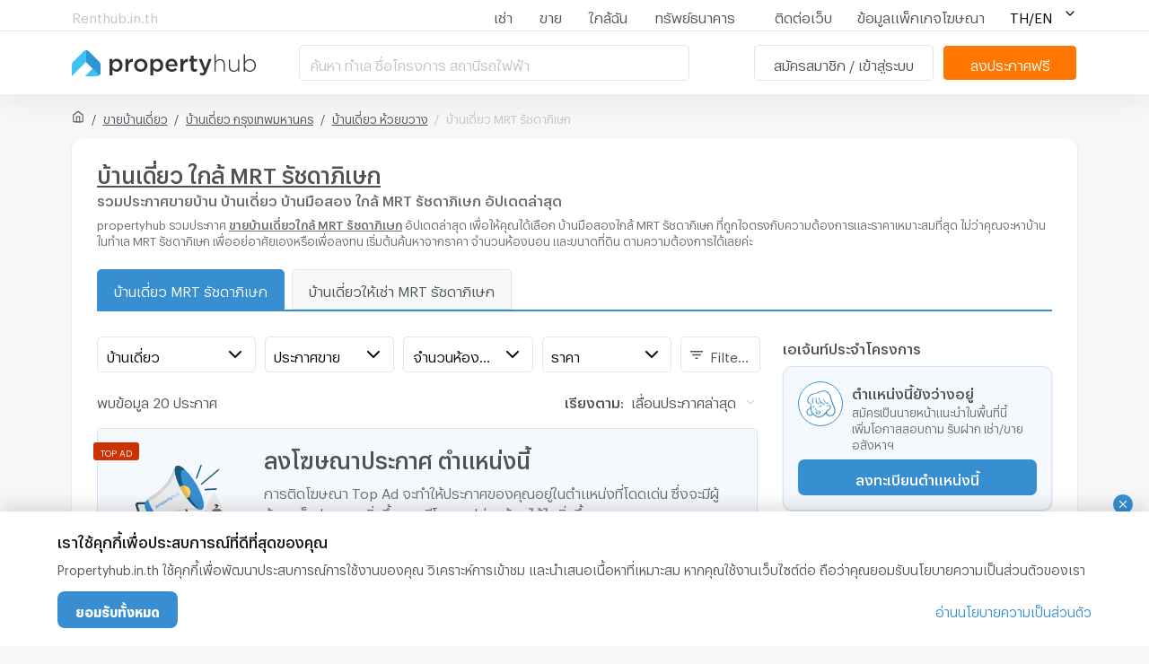

--- FILE ---
content_type: text/html; charset=utf-8
request_url: https://propertyhub.in.th/%E0%B8%82%E0%B8%B2%E0%B8%A2%E0%B8%9A%E0%B9%89%E0%B8%B2%E0%B8%99%E0%B9%80%E0%B8%94%E0%B8%B5%E0%B9%88%E0%B8%A2%E0%B8%A7/mrt-%E0%B8%A3%E0%B8%B1%E0%B8%8A%E0%B8%94%E0%B8%B2%E0%B8%A0%E0%B8%B4%E0%B9%80%E0%B8%A9%E0%B8%81
body_size: 62111
content:
<!DOCTYPE html><html lang="th"><head><meta charSet="utf-8"/><meta name="viewport" content="width=device-width, initial-scale=1, maximum-scale=1, minimum-scale=1, user-scalable=0"/><meta http-equiv="x-dns-prefetch-control" content="on"/><meta name="google-adsense-account" content="ca-pub-9275445403354061"/><link rel="dns-prefetch" href="https://bcdn.propertyhub.in.th"/><link rel="preconnect" href="https://bcdn.propertyhub.in.th"/><link rel="dns-prefetch" href="https://www.google-analytics.com"/><link rel="preconnect" href="https://www.google-analytics.com"/><link rel="dns-prefetch" href="https://www.googletagmanager.com"/><link rel="preconnect" href="https://www.googletagmanager.com"/><link rel="shortcut icon" href="https://bcdn.propertyhub.in.th/assets/propertyhub/propertyhub-favicon-294a1f2073bde2e636fccaed2874fc82.ico"/><meta content="text/html; charset=utf-8" http-equiv="Content-Type"/><meta property="og:image" content="https://bcdn.propertyhub.in.th/assets/propertyhub/meta-image-a015e62b69b7a7632adf7369e842cc10.jpg"/><script async="" src="//servedby.revive-adserver.net/asyncjs.php"></script><title>ขายบ้านเดี่ยว ใกล้ MRT รัชดาภิเษก - บ้านมือสอง ใกล้ MRT รัชดาภิเษก - PropertyHub.in.th</title><meta name="description" content="รวมประกาศขายบ้านเดี่ยว ใกล้ MRT รัชดาภิเษก และบ้านมือสอง ใกล้ MRT รัชดาภิเษก มากกว่า 20+ ประกาศ ค้นหาบ้าน ใกล้ MRT รัชดาภิเษก อัปเดตใหม่ทุกวัน ข้อมูลครบถ้วนทั้งราคาและที่ตั้ง"/><link rel="canonical" href="https://propertyhub.in.th/ขายบ้านเดี่ยว/mrt-รัชดาภิเษก"/><link rel="alternate" href="https://propertyhub.in.th/ขายบ้านเดี่ยว/mrt-รัชดาภิเษก" hrefLang="th"/><link rel="alternate" href="https://propertyhub.in.th/en/home-for-sale/mrt-ratchadaphisek" hrefLang="en"/><meta name="thumbnail" content="https://bcdn.propertyhub.in.th/pictures/202411/20241119/hGeoS179UvR3hPYxjLit.jpg?width=600&amp;aspect_ratio=3:2"/><meta name="next-head-count" content="20"/><link rel="preload" href="https://assets2.propertyhub.in.th/_next/static/css/53928ca54a86bbdc.css" as="style"/><link rel="stylesheet" href="https://assets2.propertyhub.in.th/_next/static/css/53928ca54a86bbdc.css" data-n-g=""/><noscript data-n-css=""></noscript><script defer="" nomodule="" src="https://assets2.propertyhub.in.th/_next/static/chunks/polyfills-c67a75d1b6f99dc8.js"></script><script src="https://assets2.propertyhub.in.th/_next/static/chunks/webpack-a27c93655502c721.js" defer=""></script><script src="https://assets2.propertyhub.in.th/_next/static/chunks/framework-7e92bf0414566f31.js" defer=""></script><script src="https://assets2.propertyhub.in.th/_next/static/chunks/main-4ac83172b82e5353.js" defer=""></script><script src="https://assets2.propertyhub.in.th/_next/static/chunks/pages/_app-c470bb139b19bab1.js" defer=""></script><script src="https://assets2.propertyhub.in.th/_next/static/chunks/614-0c072b058b1a7f48.js" defer=""></script><script src="https://assets2.propertyhub.in.th/_next/static/chunks/711-468e5a83c696b3bd.js" defer=""></script><script src="https://assets2.propertyhub.in.th/_next/static/chunks/pages/listing-results-6013880161c07441.js" defer=""></script><script src="https://assets2.propertyhub.in.th/_next/static/propertyhub-web-f0bc6b4c5b4d89e06055c5397682707667044173/_buildManifest.js" defer=""></script><script src="https://assets2.propertyhub.in.th/_next/static/propertyhub-web-f0bc6b4c5b4d89e06055c5397682707667044173/_ssgManifest.js" defer=""></script><style data-styled="" data-styled-version="5.3.3">*,::before,::after{box-sizing:border-box;border-width:0;border-style:solid;border-color:currentColor;--tw-translate-x:0;--tw-translate-y:0;--tw-rotate:0;--tw-skew-x:0;--tw-skew-y:0;--tw-scale-x:1;--tw-scale-y:1;--tw-transform:translateX(var(--tw-translate-x)) translateY(var(--tw-translate-y)) rotate(var(--tw-rotate)) skewX(var(--tw-skew-x)) skewY(var(--tw-skew-y)) scaleX(var(--tw-scale-x)) scaleY(var(--tw-scale-y));--tw-ring-inset:var(--tw-empty,/*!*/ /*!*/);--tw-ring-offset-width:0px;--tw-ring-offset-color:#fff;--tw-ring-color:rgba(0,0,0,0);--tw-ring-offset-shadow:0 0 #0000;--tw-ring-shadow:0 0 #0000;--tw-shadow:0 0 #0000;--tw-blur:var(--tw-empty,/*!*/ /*!*/);--tw-brightness:var(--tw-empty,/*!*/ /*!*/);--tw-contrast:var(--tw-empty,/*!*/ /*!*/);--tw-grayscale:var(--tw-empty,/*!*/ /*!*/);--tw-hue-rotate:var(--tw-empty,/*!*/ /*!*/);--tw-invert:var(--tw-empty,/*!*/ /*!*/);--tw-saturate:var(--tw-empty,/*!*/ /*!*/);--tw-sepia:var(--tw-empty,/*!*/ /*!*/);--tw-drop-shadow:var(--tw-empty,/*!*/ /*!*/);--tw-filter:var(--tw-blur) var(--tw-brightness) var(--tw-contrast) var(--tw-grayscale) var(--tw-hue-rotate) var(--tw-invert) var(--tw-saturate) var(--tw-sepia) var(--tw-drop-shadow);--tw-backdrop-blur:var(--tw-empty,/*!*/ /*!*/);--tw-backdrop-brightness:var(--tw-empty,/*!*/ /*!*/);--tw-backdrop-contrast:var(--tw-empty,/*!*/ /*!*/);--tw-backdrop-grayscale:var(--tw-empty,/*!*/ /*!*/);--tw-backdrop-hue-rotate:var(--tw-empty,/*!*/ /*!*/);--tw-backdrop-invert:var(--tw-empty,/*!*/ /*!*/);--tw-backdrop-opacity:var(--tw-empty,/*!*/ /*!*/);--tw-backdrop-saturate:var(--tw-empty,/*!*/ /*!*/);--tw-backdrop-sepia:var(--tw-empty,/*!*/ /*!*/);--tw-backdrop-filter:var(--tw-backdrop-blur) var(--tw-backdrop-brightness) var(--tw-backdrop-contrast) var(--tw-backdrop-grayscale) var(--tw-backdrop-hue-rotate) var(--tw-backdrop-invert) var(--tw-backdrop-opacity) var(--tw-backdrop-saturate) var(--tw-backdrop-sepia);}/*!sc*/
html{line-height:1.5;-webkit-text-size-adjust:100%;-moz-tab-size:4;tab-size:4;font-family:GraphikTH,ui-sans-serif,system-ui,-apple-system,BlinkMacSystemFont,"Segoe UI",Roboto,"Helvetica Neue",Arial,"Noto Sans",sans-serif,"Apple Color Emoji","Segoe UI Emoji","Segoe UI Symbol","Noto Color Emoji";font-size:15.5px;--root-font-size-px:15.5;--line-height-unitless:1.5;--line-gap-unitless:0.5;}/*!sc*/
body{margin:0;font-family:inherit;line-height:inherit;}/*!sc*/
hr{height:0;color:inherit;border-top-width:1px;}/*!sc*/
abbr[title]{-webkit-text-decoration:underline dotted;text-decoration:underline dotted;}/*!sc*/
b,strong{font-weight:bolder;}/*!sc*/
code,kbd,samp,pre{font-family:ui-monospace,SFMono-Regular,Consolas,'Liberation Mono',Menlo,monospace;font-size:1em;}/*!sc*/
small{font-size:80%;}/*!sc*/
sub,sup{font-size:75%;line-height:0;position:relative;vertical-align:baseline;}/*!sc*/
sub{bottom:-0.25em;}/*!sc*/
sup{top:-0.5em;}/*!sc*/
table{text-indent:0;border-color:inherit;border-collapse:collapse;}/*!sc*/
button,input,optgroup,select,textarea{font-family:inherit;font-size:100%;line-height:inherit;margin:0;padding:0;color:inherit;}/*!sc*/
button,select{text-transform:none;}/*!sc*/
button,[type='button'],[type='reset'],[type='submit']{-webkit-appearance:button;}/*!sc*/
::-moz-focus-inner{border-style:none;padding:0;}/*!sc*/
:-moz-focusring{outline:1px dotted ButtonText;}/*!sc*/
:-moz-ui-invalid{box-shadow:none;}/*!sc*/
legend{padding:0;}/*!sc*/
progress{vertical-align:baseline;}/*!sc*/
::-webkit-inner-spin-button,::-webkit-outer-spin-button{height:auto;}/*!sc*/
[type='search']{-webkit-appearance:textfield;outline-offset:-2px;}/*!sc*/
::-webkit-search-decoration{-webkit-appearance:none;}/*!sc*/
::-webkit-file-upload-button{-webkit-appearance:button;font:inherit;}/*!sc*/
summary{display:list-item;}/*!sc*/
blockquote,dl,dd,h1,h2,h3,h4,h5,h6,hr,figure,p,pre{margin:0;}/*!sc*/
button{background-color:transparent;background-image:none;}/*!sc*/
fieldset{margin:0;padding:0;}/*!sc*/
ol,ul{list-style:none;margin:0;padding:0;}/*!sc*/
img{border-style:solid;}/*!sc*/
textarea{resize:vertical;}/*!sc*/
input::-webkit-input-placeholder,textarea::-webkit-input-placeholder{color:#a1a1aa;}/*!sc*/
input::-moz-placeholder,textarea::-moz-placeholder{color:#a1a1aa;}/*!sc*/
input:-ms-input-placeholder,textarea:-ms-input-placeholder{color:#a1a1aa;}/*!sc*/
input::placeholder,textarea::placeholder{color:#a1a1aa;}/*!sc*/
button,[role="button"]{cursor:pointer;}/*!sc*/
h1,h2,h3,h4,h5,h6{font-size:inherit;font-weight:inherit;}/*!sc*/
a{color:inherit;-webkit-text-decoration:inherit;text-decoration:inherit;}/*!sc*/
pre,code,kbd,samp{font-family:ui-monospace,SFMono-Regular,Menlo,Monaco,Consolas,"Liberation Mono","Courier New",monospace;}/*!sc*/
img,svg,video,canvas,audio,iframe,embed,object{display:block;vertical-align:middle;}/*!sc*/
img,video{max-width:100%;height:auto;}/*!sc*/
[hidden]{display:none;}/*!sc*/
@-webkit-keyframes spin{to{-webkit-transform:rotate(360deg);-ms-transform:rotate(360deg);transform:rotate(360deg);}}/*!sc*/
@keyframes spin{to{-webkit-transform:rotate(360deg);-ms-transform:rotate(360deg);transform:rotate(360deg);}}/*!sc*/
@-webkit-keyframes ping{75%,100%{-webkit-transform:scale(2);-ms-transform:scale(2);transform:scale(2);opacity:0;}}/*!sc*/
@keyframes ping{75%,100%{-webkit-transform:scale(2);-ms-transform:scale(2);transform:scale(2);opacity:0;}}/*!sc*/
@-webkit-keyframes pulse{50%{opacity:.5;}}/*!sc*/
@keyframes pulse{50%{opacity:.5;}}/*!sc*/
@-webkit-keyframes bounce{0%,100%{-webkit-transform:translateY(-25%);-ms-transform:translateY(-25%);transform:translateY(-25%);-webkit-animation-timing-function:cubic-bezier(0.8,0,1,1);animation-timing-function:cubic-bezier(0.8,0,1,1);}50%{-webkit-transform:none;-ms-transform:none;transform:none;-webkit-animation-timing-function:cubic-bezier(0,0,0.2,1);animation-timing-function:cubic-bezier(0,0,0.2,1);}}/*!sc*/
@keyframes bounce{0%,100%{-webkit-transform:translateY(-25%);-ms-transform:translateY(-25%);transform:translateY(-25%);-webkit-animation-timing-function:cubic-bezier(0.8,0,1,1);animation-timing-function:cubic-bezier(0.8,0,1,1);}50%{-webkit-transform:none;-ms-transform:none;transform:none;-webkit-animation-timing-function:cubic-bezier(0,0,0.2,1);animation-timing-function:cubic-bezier(0,0,0.2,1);}}/*!sc*/
@media (min-width:1536px){}/*!sc*/
@media (min-width:1280px){}/*!sc*/
@media (min-width:1024px){}/*!sc*/
@media (min-width:768px){}/*!sc*/
@media (min-width:640px){}/*!sc*/
@media (min-width:500px){}/*!sc*/
select{background-image:url("data:image/svg+xml,%3csvg xmlns='http://www.w3.org/2000/svg' fill='none' viewBox='0 0 20 20'%3e%3cpath stroke='%236b7280' stroke-linecap='round' stroke-linejoin='round' stroke-width='1.5' d='M6 8l4 4 4-4'/%3e%3c/svg%3e");background-position:right 0.5rem center;background-repeat:no-repeat;background-size:1.5em 1.5em;padding-right:2.5rem;color-adjust:exact;}/*!sc*/
[multiple]{background-image:initial;background-position:initial;background-repeat:unset;background-size:initial;padding-right:0.75rem;color-adjust:unset;}/*!sc*/
[type='file']{background:unset;border-color:inherit;border-width:0;border-radius:0;padding:0;font-size:unset;line-height:inherit;}/*!sc*/
[type='radio']{border-radius:100%;}/*!sc*/
[type='checkbox']{border-radius:0px;}/*!sc*/
[type='file']:focus{outline:1px auto -webkit-focus-ring-color;}/*!sc*/
[type='radio']:checked{background-image:url("data:image/svg+xml,%3csvg viewBox='0 0 16 16' fill='white' xmlns='http://www.w3.org/2000/svg'%3e%3ccircle cx='8' cy='8' r='3'/%3e%3c/svg%3e");}/*!sc*/
[type='checkbox']:checked{background-image:url("data:image/svg+xml,%3csvg viewBox='0 0 16 16' fill='white' xmlns='http://www.w3.org/2000/svg'%3e%3cpath d='M12.207 4.793a1 1 0 010 1.414l-5 5a1 1 0 01-1.414 0l-2-2a1 1 0 011.414-1.414L6.5 9.086l4.293-4.293a1 1 0 011.414 0z'/%3e%3c/svg%3e");}/*!sc*/
::-webkit-date-and-time-value{min-height:1.5em;}/*!sc*/
[type='checkbox']:indeterminate{background-image:url("data:image/svg+xml,%3csvg xmlns='http://www.w3.org/2000/svg' fill='none' viewBox='0 0 16 16'%3e%3cpath stroke='white' stroke-linecap='round' stroke-linejoin='round' stroke-width='2' d='M4 8h8'/%3e%3c/svg%3e");border-color:transparent;background-color:currentColor;background-size:100% 100%;background-position:center;background-repeat:no-repeat;}/*!sc*/
[type='checkbox'],[type='radio']{-webkit-appearance:none;-moz-appearance:none;appearance:none;padding:0;color-adjust:exact;display:inline-block;vertical-align:middle;background-origin:border-box;-webkit-user-select:none;-moz-user-select:none;-ms-user-select:none;user-select:none;-webkit-flex-shrink:0;-ms-flex-negative:0;flex-shrink:0;height:1rem;width:1rem;color:#2563eb;background-color:#fff;border-color:#6b7280;border-width:1px;--tw-shadow:0 0 #0000;}/*!sc*/
::-webkit-datetime-edit-fields-wrapper{padding:0;}/*!sc*/
input::-webkit-input-placeholder,textarea::-webkit-input-placeholder{color:#6b7280;opacity:0.75;}/*!sc*/
input::-moz-placeholder,textarea::-moz-placeholder{color:#6b7280;opacity:0.75;}/*!sc*/
input:-ms-input-placeholder,textarea:-ms-input-placeholder{color:#6b7280;opacity:0.75;}/*!sc*/
input::placeholder,textarea::placeholder{color:#6b7280;opacity:0.75;}/*!sc*/
[type='checkbox']:focus,[type='radio']:focus{outline:2px solid transparent;outline-offset:2px;--tw-ring-inset:var(--tw-empty,/*!*/ /*!*/);--tw-ring-offset-width:2px;--tw-ring-offset-color:#fff;--tw-ring-color:transparent;--tw-ring-offset-shadow:var(--tw-ring-inset) 0 0 0 var(--tw-ring-offset-width) var(--tw-ring-offset-color);--tw-ring-shadow:var(--tw-ring-inset) 0 0 0 calc(2px + var(--tw-ring-offset-width)) var(--tw-ring-color);box-shadow:currentColor;}/*!sc*/
[type='checkbox']:checked,[type='radio']:checked{border-color:transparent;background-color:currentColor;background-size:100% 100%;background-position:center;background-repeat:no-repeat;}/*!sc*/
[type='checkbox']:indeterminate:hover,[type='checkbox']:indeterminate:focus{border-color:transparent;background-color:currentColor;}/*!sc*/
[type='checkbox']:checked:hover,[type='checkbox']:checked:focus,[type='radio']:checked:hover,[type='radio']:checked:focus{border-color:transparent;background-color:currentColor;}/*!sc*/
[type='text'],[type='email'],[type='url'],[type='password'],[type='number'],[type='date'],[type='datetime-local'],[type='month'],[type='search'],[type='tel'],[type='time'],[type='week'],[multiple],textarea,select{-webkit-appearance:none;-moz-appearance:none;appearance:none;background-color:#fff;border-color:#6b7280;border-width:1px;border-radius:0px;padding-top:8px;padding-right:1rem;padding-bottom:8px;padding-left:1rem;font-size:1rem;line-height:1.5rem;--tw-shadow:0 0 #0000;}/*!sc*/
[type='text']:focus,[type='email']:focus,[type='url']:focus,[type='password']:focus,[type='number']:focus,[type='date']:focus,[type='datetime-local']:focus,[type='month']:focus,[type='search']:focus,[type='tel']:focus,[type='time']:focus,[type='week']:focus,[multiple]:focus,textarea:focus,select:focus{outline:2px solid transparent;outline-offset:2px;--tw-ring-inset:var(--tw-empty,/*!*/ /*!*/);--tw-ring-offset-width:0px;--tw-ring-offset-color:#fff;--tw-ring-color:transparent;--tw-ring-offset-shadow:var(--tw-ring-inset) 0 0 0 var(--tw-ring-offset-width) var(--tw-ring-offset-color);--tw-ring-shadow:var(--tw-ring-inset) 0 0 0 calc(1px + var(--tw-ring-offset-width)) var(--tw-ring-color);box-shadow:var(--tw-ring-offset-shadow),var(--tw-ring-shadow),var(--tw-shadow,0 0 #0000);border-color:currentColor;}/*!sc*/
input:disabled,textarea:disabled{color:#6b7280;opacity:0.7;background-color:#f3f4f6;}/*!sc*/
data-styled.g4[id="sc-global-kPGLrR1"]{content:"sc-global-kPGLrR1,"}/*!sc*/
.jTXAAZ{place-content:center;display:-webkit-inline-box;display:-webkit-inline-flex;display:-ms-inline-flexbox;display:inline-flex;-webkit-align-items:center;-webkit-box-align:center;-ms-flex-align:center;align-items:center;padding-left:1rem;padding-right:1rem;padding-top:0.5rem;padding-bottom:0.5rem;border-width:1px;border-radius:5px;-webkit-transition-property:background-color,border-color,color,fill,stroke,opacity,box-shadow,-webkit-transform,filter,backdrop-filter,background-image;-webkit-transition-property:background-color,border-color,color,fill,stroke,opacity,box-shadow,transform,filter,backdrop-filter,background-image;transition-property:background-color,border-color,color,fill,stroke,opacity,box-shadow,transform,filter,backdrop-filter,background-image;-webkit-transition-timing-function:cubic-bezier(0.4,0,0.2,1);transition-timing-function:cubic-bezier(0.4,0,0.2,1);-webkit-transition-duration:300ms;transition-duration:300ms;-webkit-user-select:none;-moz-user-select:none;-ms-user-select:none;user-select:none;width:200px;height:40px;font-size:15.5px;--font-size-px:15.5;line-height:23px;--line-height-px:23;font-size:11px;--font-size-px:11;line-height:15px;--line-height-px:15;margin-left:8px;--tw-text-opacity:1;color:rgba(79,83,84,var(--tw-text-opacity));--tw-border-opacity:1;border-color:rgba(229,229,229,var(--tw-border-opacity));--tw-bg-opacity:1;background-color:rgba(255,255,255,var(--tw-bg-opacity));position:relative;height:30px;}/*!sc*/
.jTXAAZ:focus{outline:2px solid transparent;outline-offset:2px;}/*!sc*/
.jTXAAZ:active{-webkit-transform:var(--tw-transform);-ms-transform:var(--tw-transform);transform:var(--tw-transform);--tw-scale-x:.99;--tw-scale-y:.99;}/*!sc*/
@media (min-width:500px){.jTXAAZ{-webkit-user-select:unset;-moz-user-select:unset;-ms-user-select:unset;user-select:unset;}}/*!sc*/
.jTXAAZ:hover{--tw-text-opacity:1;color:rgba(55,142,208,var(--tw-text-opacity));--tw-bg-opacity:1;background-color:rgba(246,248,249,var(--tw-bg-opacity));}/*!sc*/
.epEdqW{place-content:center;display:-webkit-inline-box;display:-webkit-inline-flex;display:-ms-inline-flexbox;display:inline-flex;-webkit-align-items:center;-webkit-box-align:center;-ms-flex-align:center;align-items:center;padding-left:1rem;padding-right:1rem;padding-top:0.5rem;padding-bottom:0.5rem;border-width:1px;border-radius:5px;-webkit-transition-property:background-color,border-color,color,fill,stroke,opacity,box-shadow,-webkit-transform,filter,backdrop-filter,background-image;-webkit-transition-property:background-color,border-color,color,fill,stroke,opacity,box-shadow,transform,filter,backdrop-filter,background-image;transition-property:background-color,border-color,color,fill,stroke,opacity,box-shadow,transform,filter,backdrop-filter,background-image;-webkit-transition-timing-function:cubic-bezier(0.4,0,0.2,1);transition-timing-function:cubic-bezier(0.4,0,0.2,1);-webkit-transition-duration:300ms;transition-duration:300ms;-webkit-user-select:none;-moz-user-select:none;-ms-user-select:none;user-select:none;width:150px;height:40px;font-size:15.5px;--font-size-px:15.5;line-height:23px;--line-height-px:23;--tw-bg-opacity:1;background-color:rgba(255,119,0,var(--tw-bg-opacity));--tw-text-opacity:1;color:rgba(255,255,255,var(--tw-text-opacity));}/*!sc*/
.epEdqW:focus{outline:2px solid transparent;outline-offset:2px;}/*!sc*/
.epEdqW:active{-webkit-transform:var(--tw-transform);-ms-transform:var(--tw-transform);transform:var(--tw-transform);--tw-scale-x:.99;--tw-scale-y:.99;}/*!sc*/
@media (min-width:500px){.epEdqW{-webkit-user-select:unset;-moz-user-select:unset;-ms-user-select:unset;user-select:unset;}}/*!sc*/
.epEdqW:hover{background-color:#DD6E0D;}/*!sc*/
.cvBAQP{place-content:center;display:-webkit-inline-box;display:-webkit-inline-flex;display:-ms-inline-flexbox;display:inline-flex;-webkit-align-items:center;-webkit-box-align:center;-ms-flex-align:center;align-items:center;padding-left:1rem;padding-right:1rem;padding-top:0.5rem;padding-bottom:0.5rem;border-width:1px;border-radius:5px;-webkit-transition-property:background-color,border-color,color,fill,stroke,opacity,box-shadow,-webkit-transform,filter,backdrop-filter,background-image;-webkit-transition-property:background-color,border-color,color,fill,stroke,opacity,box-shadow,transform,filter,backdrop-filter,background-image;transition-property:background-color,border-color,color,fill,stroke,opacity,box-shadow,transform,filter,backdrop-filter,background-image;-webkit-transition-timing-function:cubic-bezier(0.4,0,0.2,1);transition-timing-function:cubic-bezier(0.4,0,0.2,1);-webkit-transition-duration:300ms;transition-duration:300ms;-webkit-user-select:none;-moz-user-select:none;-ms-user-select:none;user-select:none;width:100px;height:40px;font-size:15.5px;--font-size-px:15.5;line-height:23px;--line-height-px:23;--tw-bg-opacity:1;background-color:rgba(55,142,208,var(--tw-bg-opacity)) !important;--tw-text-opacity:1;color:rgba(255,255,255,var(--tw-text-opacity));}/*!sc*/
.cvBAQP:focus{outline:2px solid transparent;outline-offset:2px;}/*!sc*/
.cvBAQP:active{-webkit-transform:var(--tw-transform);-ms-transform:var(--tw-transform);transform:var(--tw-transform);--tw-scale-x:.99;--tw-scale-y:.99;}/*!sc*/
@media (min-width:500px){.cvBAQP{-webkit-user-select:unset;-moz-user-select:unset;-ms-user-select:unset;user-select:unset;}}/*!sc*/
.cvBAQP:hover{background-color:#2270AC !important;}/*!sc*/
data-styled.g67[id="sc-1mse2vi-0"]{content:"jTXAAZ,epEdqW,cvBAQP,"}/*!sc*/
.hEotcP{overflow:hidden;text-overflow:ellipsis;white-space:nowrap;}/*!sc*/
data-styled.g70[id="sc-1mse2vi-3"]{content:"hEotcP,"}/*!sc*/
.cLpORu{font-size:18px;--font-size-px:18;line-height:28px;--line-height-px:28;}/*!sc*/
@media (min-width:500px){.cLpORu{font-size:20px;--font-size-px:20;line-height:30px;--line-height-px:30;}}/*!sc*/
data-styled.g74[id="sc-o9sooq-1"]{content:"cLpORu,"}/*!sc*/
.hfaCQD{width:100%;margin-left:auto;margin-right:auto;}/*!sc*/
@media (min-width:500px){.hfaCQD{width:1120px;}}/*!sc*/
data-styled.g133[id="sc-1jwkatw-0"]{content:"hfaCQD,"}/*!sc*/
.hPfyCL{--tw-bg-opacity:1;background-color:rgba(255,255,255,var(--tw-bg-opacity));overflow:hidden;box-shadow:0px 1px 2px 0px rgb(76 76 76 / 20%);border-radius:5px;padding:16px;border-width:0px;}/*!sc*/
@media (min-width:500px){.hPfyCL{border-radius:10px;}}/*!sc*/
@media (min-width:500px){.hPfyCL{padding:28px;}}/*!sc*/
data-styled.g134[id="sc-1jwkatw-1"]{content:"hPfyCL,"}/*!sc*/
.jCCshn{padding:16px;}/*!sc*/
data-styled.g136[id="sc-1jwkatw-3"]{content:"jCCshn,"}/*!sc*/
.kTpQqu{background:#e97d31;border-radius:5px;padding-left:8px;padding-right:8px;padding-top:4px;padding-bottom:4px;height:-webkit-fit-content;height:-moz-fit-content;height:fit-content;font-size:7px;--font-size-px:7;line-height:11px;--line-height-px:11;--tw-text-opacity:1;color:rgba(255,255,255,var(--tw-text-opacity));background:#e97d31;}/*!sc*/
.kTpQqu::after{content:"";display:table;--line-height-normal:calc(var(--line-height-scale) * var(--font-size-px));--specified-line-height-offset-double:calc(var(--line-height-normal) - var(--line-height-px));--specified-line-height-offset:calc(var(--specified-line-height-offset-double) / 2 );--specified-line-height-offset-to-scale:calc(var(--specified-line-height-offset) / var(--font-size-px));--prevent-collapse-to-scale:calc(var(--prevent-collapse) / var(--font-size-px));--line-gap-scale-half:calc(var(--line-gap-scale) / 2);--leading-trim-bottom:calc( var(--descent-scale) + var(--line-gap-scale-half) - var(--specified-line-height-offset-to-scale) );margin-top:calc(-1em * var(--leading-trim-bottom));}/*!sc*/
.kTpQqu::before{content:"";display:table;--line-height-normal:calc(var(--line-height-scale) * var(--font-size-px));--specified-line-height-offset-double:calc(var(--line-height-normal) - var(--line-height-px));--specified-line-height-offset:calc(var(--specified-line-height-offset-double) / 2 );--specified-line-height-offset-to-scale:calc(var(--specified-line-height-offset) / var(--font-size-px));--line-gap-scale-half:calc(var(--line-gap-scale) / 2);--leading-trim-top:calc( var(--ascent-scale) - var(--cap-height-scale) + var(--line-gap-scale-half) - var(--specified-line-height-offset-to-scale) );margin-bottom:calc(-1em * var(--leading-trim-top));}/*!sc*/
.kTpQqu .blink{-webkit-animation:blink 1.25s step-end infinite;-webkit-animation:blink 1.25s step-end infinite;animation:blink 1.25s step-end infinite;}/*!sc*/
@-webkit-keyframes blink{.kTpQqu 50%{visibility:hidden;}}/*!sc*/
@-webkit-keyframes blink{50%{visibility:hidden;}}/*!sc*/
@keyframes blink{50%{visibility:hidden;}}/*!sc*/
data-styled.g165[id="sc-11bg4ts-8"]{content:"kTpQqu,"}/*!sc*/
.cVMdu{position:fixed;bottom:0.625rem;right:0.25rem;z-index:99;overflow:visible;}/*!sc*/
data-styled.g258[id="sc-sv7h8k-14"]{content:"cVMdu,"}/*!sc*/
.bTfBTK{position:absolute;top:-10px;right:0.875rem;padding:0.125rem;border-radius:9999px;width:24px;height:24px;}/*!sc*/
data-styled.g259[id="sc-sv7h8k-15"]{content:"bTfBTK,"}/*!sc*/
.khyQnb{width:150px;cursor:pointer;}/*!sc*/
data-styled.g260[id="sc-sv7h8k-16"]{content:"khyQnb,"}/*!sc*/
.ebjJiO{position:relative;display:-webkit-box;display:-webkit-flex;display:-ms-flexbox;display:flex;cursor:pointer;}/*!sc*/
.ebjJiO > :not([hidden]) ~ :not([hidden]){--tw-space-x-reverse:0;margin-right:calc(8px * var(--tw-space-x-reverse));margin-left:calc(8px * calc(1 - var(--tw-space-x-reverse)));}/*!sc*/
data-styled.g316[id="sc-uwo9rb-2"]{content:"ebjJiO,"}/*!sc*/
.icdwLF{--tw-text-opacity:1;color:rgba(255,255,255,var(--tw-text-opacity)) !important;--tw-bg-opacity:1;background-color:rgba(55,142,208,var(--tw-bg-opacity)) !important;--tw-border-opacity:1;border-color:rgba(55,142,208,var(--tw-border-opacity)) !important;}/*!sc*/
data-styled.g317[id="sc-uwo9rb-3"]{content:"icdwLF,"}/*!sc*/
.hiRAlE{width:auto;}/*!sc*/
data-styled.g335[id="sc-soy8r9-4"]{content:"hiRAlE,"}/*!sc*/
.fQpPfY{-webkit-transform-origin:left top;-ms-transform-origin:left top;transform-origin:left top;display:none;}/*!sc*/
data-styled.g336[id="sc-soy8r9-5"]{content:"fQpPfY,"}/*!sc*/
.fycHpM{--tw-bg-opacity:1;background-color:rgba(255,255,255,var(--tw-bg-opacity));padding:0px;border-radius:10px;box-shadow:0 2px 4px rgb(16 22 26 / 10%),0 2px 14px rgb(16 22 26 / 10%);}/*!sc*/
.fycHpM:focus{outline:2px solid transparent;outline-offset:2px;}/*!sc*/
data-styled.g337[id="sc-soy8r9-6"]{content:"fycHpM,"}/*!sc*/
.cGeIOy{--tw-text-opacity:1;color:rgba(196,196,196,var(--tw-text-opacity));font-size:15.5px;--font-size-px:15.5;line-height:23px;--line-height-px:23;display:block;width:100%;padding-top:0.375rem;padding-bottom:0.375rem;}/*!sc*/
.cGeIOy:hover{-webkit-text-decoration:underline;text-decoration:underline;}/*!sc*/
data-styled.g508[id="sc-vi5kz4-0"]{content:"cGeIOy,"}/*!sc*/
.befsEu{display:grid;grid-template-columns:repeat(4,minmax(0,1fr));-webkit-column-gap:1rem;column-gap:1rem;padding-bottom:2rem;}/*!sc*/
.befsEu > div{margin-top:3rem;}/*!sc*/
.befsEu h3{margin-bottom:1rem;}/*!sc*/
data-styled.g509[id="sc-vi5kz4-1"]{content:"befsEu,"}/*!sc*/
.fLIAGJ{padding-top:44px;}/*!sc*/
data-styled.g510[id="sc-vi5kz4-2"]{content:"fLIAGJ,"}/*!sc*/
.cnZgqI{padding-top:44px;}/*!sc*/
data-styled.g511[id="sc-vi5kz4-3"]{content:"cnZgqI,"}/*!sc*/
.eagFmv{display:-webkit-box;display:-webkit-flex;display:-ms-flexbox;display:flex;-webkit-flex-direction:column;-ms-flex-direction:column;flex-direction:column;padding:20px;}/*!sc*/
@media (min-width:500px){.eagFmv{display:-webkit-box;display:-webkit-flex;display:-ms-flexbox;display:flex;-webkit-flex-direction:row;-ms-flex-direction:row;flex-direction:row;padding-top:2rem;padding-bottom:2rem;padding-left:0px;padding-right:0px;}}/*!sc*/
data-styled.g525[id="sc-vi5kz4-17"]{content:"eagFmv,"}/*!sc*/
.fKNdMj{display:-webkit-box;display:-webkit-flex;display:-ms-flexbox;display:flex;-webkit-flex-direction:column;-ms-flex-direction:column;flex-direction:column;border-bottom-width:1px;border-color:rgba(255,255,255,0.2);}/*!sc*/
@media (min-width:500px){.fKNdMj{display:-webkit-box;display:-webkit-flex;display:-ms-flexbox;display:flex;-webkit-flex-direction:column;-ms-flex-direction:column;flex-direction:column;padding-right:245px;padding-top:3px;border-bottom-width:0px;}}/*!sc*/
data-styled.g526[id="sc-vi5kz4-18"]{content:"fKNdMj,"}/*!sc*/
.glCCDs{display:block;padding-bottom:16px;}/*!sc*/
@media (min-width:500px){.glCCDs{padding-bottom:32px;}}/*!sc*/
data-styled.g527[id="sc-vi5kz4-19"]{content:"glCCDs,"}/*!sc*/
.OylQJ{padding-top:16px;padding-bottom:16px;width:100%;}/*!sc*/
@media (min-width:500px){.OylQJ{padding-top:0px;padding-bottom:0px;}}/*!sc*/
data-styled.g528[id="sc-vi5kz4-20"]{content:"OylQJ,"}/*!sc*/
.cEmfdE{display:-webkit-box;display:-webkit-flex;display:-ms-flexbox;display:flex;vertical-align:middle;margin-bottom:10px;}/*!sc*/
data-styled.g529[id="sc-vi5kz4-21"]{content:"cEmfdE,"}/*!sc*/
.jCxOJH{display:inline;height:19px;width:19px;margin-right:15px;margin-top:6px;}/*!sc*/
data-styled.g530[id="sc-vi5kz4-22"]{content:"jCxOJH,"}/*!sc*/
.dRKkhh{display:inline;}/*!sc*/
.dRKkhh:hover{-webkit-text-decoration:underline;text-decoration:underline;}/*!sc*/
data-styled.g531[id="sc-vi5kz4-23"]{content:"dRKkhh,"}/*!sc*/
.kWKmkh{display:-webkit-box;display:-webkit-flex;display:-ms-flexbox;display:flex;vertical-align:middle;margin-bottom:10px;}/*!sc*/
data-styled.g532[id="sc-vi5kz4-24"]{content:"kWKmkh,"}/*!sc*/
.ioHsHh{display:inline;height:19px;width:19px;margin-right:15px;margin-top:6px;--tw-text-opacity:1;color:rgba(255,255,255,var(--tw-text-opacity));}/*!sc*/
data-styled.g533[id="sc-vi5kz4-25"]{content:"ioHsHh,"}/*!sc*/
.drPUvs{display:inline;}/*!sc*/
.drPUvs:hover{-webkit-text-decoration:underline;text-decoration:underline;}/*!sc*/
data-styled.g534[id="sc-vi5kz4-26"]{content:"drPUvs,"}/*!sc*/
.iGMYce{display:-webkit-box;display:-webkit-flex;display:-ms-flexbox;display:flex;vertical-align:middle;margin-bottom:10px;}/*!sc*/
data-styled.g535[id="sc-vi5kz4-27"]{content:"iGMYce,"}/*!sc*/
.ddDxO{display:inline;height:19px;width:27px;margin-right:12px;margin-left:-4px;margin-top:7px;}/*!sc*/
data-styled.g536[id="sc-vi5kz4-28"]{content:"ddDxO,"}/*!sc*/
.cPigaR:hover{-webkit-text-decoration:underline;text-decoration:underline;}/*!sc*/
data-styled.g537[id="sc-vi5kz4-29"]{content:"cPigaR,"}/*!sc*/
.kIUCvA{display:-webkit-box;display:-webkit-flex;display:-ms-flexbox;display:flex;vertical-align:middle;}/*!sc*/
data-styled.g538[id="sc-vi5kz4-30"]{content:"kIUCvA,"}/*!sc*/
.jAxwTq{display:inline;height:23px;width:19px;margin-right:15px;margin-top:4px;}/*!sc*/
data-styled.g539[id="sc-vi5kz4-31"]{content:"jAxwTq,"}/*!sc*/
.itUYjP{display:inline;}/*!sc*/
data-styled.g541[id="sc-vi5kz4-33"]{content:"itUYjP,"}/*!sc*/
.bnZrKi{display:-webkit-box;display:-webkit-flex;display:-ms-flexbox;display:flex;-webkit-flex-direction:column;-ms-flex-direction:column;flex-direction:column;}/*!sc*/
@media (min-width:500px){.bnZrKi{display:-webkit-box;display:-webkit-flex;display:-ms-flexbox;display:flex;padding-top:3px;}}/*!sc*/
data-styled.g542[id="sc-vi5kz4-34"]{content:"bnZrKi,"}/*!sc*/
.ebDicF{padding-top:20px;width:100%;}/*!sc*/
@media (min-width:500px){.ebDicF{padding-top:0px;padding-bottom:0px;}}/*!sc*/
data-styled.g543[id="sc-vi5kz4-35"]{content:"ebDicF,"}/*!sc*/
.dByMKg{display:inline;padding-top:20px;margin-bottom:17px;font-weight:500;}/*!sc*/
@media (min-width:500px){.dByMKg{padding-top:0px;}}/*!sc*/
data-styled.g544[id="sc-vi5kz4-36"]{content:"dByMKg,"}/*!sc*/
.buokbt{display:-webkit-box;display:-webkit-flex;display:-ms-flexbox;display:flex;-webkit-flex-direction:row;-ms-flex-direction:row;flex-direction:row;-webkit-column-gap:0.625rem;column-gap:0.625rem;margin-top:1.25rem;margin-bottom:30px;}/*!sc*/
data-styled.g545[id="sc-vi5kz4-37"]{content:"buokbt,"}/*!sc*/
.eFaxby{height:40px;width:135px;background-size:cover;background-position:center;background-image:url('/images/appstore.png');}/*!sc*/
.eFaxby:hover{cursor:pointer;}/*!sc*/
data-styled.g546[id="sc-vi5kz4-38"]{content:"eFaxby,"}/*!sc*/
.eKaZjQ{height:40px;width:135px;background-size:cover;background-position:center;background-image:url('/images/googleplay.png');}/*!sc*/
.eKaZjQ:hover{cursor:pointer;}/*!sc*/
data-styled.g547[id="sc-vi5kz4-39"]{content:"eKaZjQ,"}/*!sc*/
.jDswvi{display:-webkit-box;display:-webkit-flex;display:-ms-flexbox;display:flex;-webkit-flex-direction:column;-ms-flex-direction:column;flex-direction:column;margin-bottom:10px;font-weight:500;}/*!sc*/
@media (min-width:500px){.jDswvi{border-top-width:0px;}}/*!sc*/
data-styled.g548[id="sc-vi5kz4-40"]{content:"jDswvi,"}/*!sc*/
.kynxDL{display:-webkit-box;display:-webkit-flex;display:-ms-flexbox;display:flex;-webkit-align-items:center;-webkit-box-align:center;-ms-flex-align:center;align-items:center;margin-bottom:17px;}/*!sc*/
data-styled.g549[id="sc-vi5kz4-41"]{content:"kynxDL,"}/*!sc*/
.emKpVz{display:inline;padding-top:0px;}/*!sc*/
data-styled.g550[id="sc-vi5kz4-42"]{content:"emKpVz,"}/*!sc*/
.lbtQet{margin-left:10px;overflow:hidden;position:relative;}/*!sc*/
data-styled.g551[id="sc-vi5kz4-43"]{content:"lbtQet,"}/*!sc*/
.dKAjRa{display:-webkit-box;display:-webkit-flex;display:-ms-flexbox;display:flex;-webkit-flex-direction:row;-ms-flex-direction:row;flex-direction:row;max-height:50px;}/*!sc*/
.dKAjRa > :not([hidden]) ~ :not([hidden]){--tw-space-x-reverse:0;margin-right:calc(28px * var(--tw-space-x-reverse));margin-left:calc(28px * calc(1 - var(--tw-space-x-reverse)));}/*!sc*/
@media (min-width:500px){.dKAjRa{margin-bottom:45px;}.dKAjRa > :not([hidden]) ~ :not([hidden]){--tw-space-x-reverse:0;margin-right:calc(20px * var(--tw-space-x-reverse));margin-left:calc(20px * calc(1 - var(--tw-space-x-reverse)));}}/*!sc*/
data-styled.g552[id="sc-vi5kz4-44"]{content:"dKAjRa,"}/*!sc*/
.duJLlD{-webkit-transition-property:background-color,border-color,color,fill,stroke,opacity,box-shadow,-webkit-transform,filter,backdrop-filter,background-image;-webkit-transition-property:background-color,border-color,color,fill,stroke,opacity,box-shadow,transform,filter,backdrop-filter,background-image;transition-property:background-color,border-color,color,fill,stroke,opacity,box-shadow,transform,filter,backdrop-filter,background-image;-webkit-transition-timing-function:cubic-bezier(0.4,0,0.2,1);transition-timing-function:cubic-bezier(0.4,0,0.2,1);-webkit-transition-duration:300ms;transition-duration:300ms;--tw-text-opacity:1;color:rgba(196,196,196,var(--tw-text-opacity));display:-webkit-box;display:-webkit-flex;display:-ms-flexbox;display:flex;-webkit-box-pack:center;-webkit-justify-content:center;-ms-flex-pack:center;justify-content:center;}/*!sc*/
.duJLlD:hover{--tw-border-opacity:1;border-color:rgba(255,255,255,var(--tw-border-opacity));--tw-text-opacity:1;color:rgba(255,255,255,var(--tw-text-opacity));}/*!sc*/
@media (min-width:500px){.duJLlD{border-radius:9999px;border-width:1px;border-color:rgba(255,255,255,0.2);height:50px;width:50px;}}/*!sc*/
data-styled.g553[id="sc-vi5kz4-45"]{content:"duJLlD,"}/*!sc*/
.eXIeNC{display:inline-block;-webkit-align-self:center;-ms-flex-item-align:center;align-self:center;height:30px;width:30px;}/*!sc*/
@media (min-width:500px){.eXIeNC{height:20px;width:20px;}}/*!sc*/
data-styled.g554[id="sc-vi5kz4-46"]{content:"eXIeNC,"}/*!sc*/
.gWQaVF{-webkit-transition-property:background-color,border-color,color,fill,stroke,opacity,box-shadow,-webkit-transform,filter,backdrop-filter,background-image;-webkit-transition-property:background-color,border-color,color,fill,stroke,opacity,box-shadow,transform,filter,backdrop-filter,background-image;transition-property:background-color,border-color,color,fill,stroke,opacity,box-shadow,transform,filter,backdrop-filter,background-image;-webkit-transition-timing-function:cubic-bezier(0.4,0,0.2,1);transition-timing-function:cubic-bezier(0.4,0,0.2,1);-webkit-transition-duration:300ms;transition-duration:300ms;--tw-text-opacity:1;color:rgba(196,196,196,var(--tw-text-opacity));display:-webkit-box;display:-webkit-flex;display:-ms-flexbox;display:flex;-webkit-box-pack:center;-webkit-justify-content:center;-ms-flex-pack:center;justify-content:center;}/*!sc*/
.gWQaVF:hover{--tw-border-opacity:1;border-color:rgba(255,255,255,var(--tw-border-opacity));--tw-text-opacity:1;color:rgba(255,255,255,var(--tw-text-opacity));}/*!sc*/
@media (min-width:500px){.gWQaVF{border-radius:9999px;border-width:1px;border-color:rgba(255,255,255,0.2);height:50px;width:50px;}}/*!sc*/
data-styled.g555[id="sc-vi5kz4-47"]{content:"gWQaVF,"}/*!sc*/
.cUKmtQ{display:inline-block;-webkit-align-self:center;-ms-flex-item-align:center;align-self:center;height:30px;width:30px;}/*!sc*/
@media (min-width:500px){.cUKmtQ{height:20px;width:20px;}}/*!sc*/
data-styled.g556[id="sc-vi5kz4-48"]{content:"cUKmtQ,"}/*!sc*/
.fTxyTb{-webkit-transition-property:background-color,border-color,color,fill,stroke,opacity,box-shadow,-webkit-transform,filter,backdrop-filter,background-image;-webkit-transition-property:background-color,border-color,color,fill,stroke,opacity,box-shadow,transform,filter,backdrop-filter,background-image;transition-property:background-color,border-color,color,fill,stroke,opacity,box-shadow,transform,filter,backdrop-filter,background-image;-webkit-transition-timing-function:cubic-bezier(0.4,0,0.2,1);transition-timing-function:cubic-bezier(0.4,0,0.2,1);-webkit-transition-duration:300ms;transition-duration:300ms;--tw-text-opacity:1;color:rgba(196,196,196,var(--tw-text-opacity));display:-webkit-box;display:-webkit-flex;display:-ms-flexbox;display:flex;-webkit-box-pack:center;-webkit-justify-content:center;-ms-flex-pack:center;justify-content:center;}/*!sc*/
.fTxyTb:hover{--tw-border-opacity:1;border-color:rgba(255,255,255,var(--tw-border-opacity));--tw-text-opacity:1;color:rgba(255,255,255,var(--tw-text-opacity));}/*!sc*/
@media (min-width:500px){.fTxyTb{border-radius:9999px;border-width:1px;border-color:rgba(255,255,255,0.2);height:50px;width:50px;}}/*!sc*/
data-styled.g557[id="sc-vi5kz4-49"]{content:"fTxyTb,"}/*!sc*/
.EUtAY{display:inline-block;-webkit-align-self:center;-ms-flex-item-align:center;align-self:center;height:30px;width:30px;}/*!sc*/
@media (min-width:500px){.EUtAY{height:20px;width:25px;}}/*!sc*/
data-styled.g558[id="sc-vi5kz4-50"]{content:"EUtAY,"}/*!sc*/
.fScsDO{-webkit-transition-property:background-color,border-color,color,fill,stroke,opacity,box-shadow,-webkit-transform,filter,backdrop-filter,background-image;-webkit-transition-property:background-color,border-color,color,fill,stroke,opacity,box-shadow,transform,filter,backdrop-filter,background-image;transition-property:background-color,border-color,color,fill,stroke,opacity,box-shadow,transform,filter,backdrop-filter,background-image;-webkit-transition-timing-function:cubic-bezier(0.4,0,0.2,1);transition-timing-function:cubic-bezier(0.4,0,0.2,1);-webkit-transition-duration:300ms;transition-duration:300ms;--tw-text-opacity:1;color:rgba(196,196,196,var(--tw-text-opacity));display:-webkit-box;display:-webkit-flex;display:-ms-flexbox;display:flex;-webkit-box-pack:center;-webkit-justify-content:center;-ms-flex-pack:center;justify-content:center;}/*!sc*/
.fScsDO:hover{--tw-border-opacity:1;border-color:rgba(255,255,255,var(--tw-border-opacity));--tw-text-opacity:1;color:rgba(255,255,255,var(--tw-text-opacity));}/*!sc*/
@media (min-width:500px){.fScsDO{border-radius:9999px;border-width:1px;border-color:rgba(255,255,255,0.2);height:50px;width:50px;}}/*!sc*/
data-styled.g559[id="sc-vi5kz4-51"]{content:"fScsDO,"}/*!sc*/
.fCedMf{display:inline-block;-webkit-align-self:center;-ms-flex-item-align:center;align-self:center;height:30px;width:30px;}/*!sc*/
@media (min-width:500px){.fCedMf{height:20px;width:20px;}}/*!sc*/
data-styled.g560[id="sc-vi5kz4-52"]{content:"fCedMf,"}/*!sc*/
.bgSVwg{-webkit-transition-property:background-color,border-color,color,fill,stroke,opacity,box-shadow,-webkit-transform,filter,backdrop-filter,background-image;-webkit-transition-property:background-color,border-color,color,fill,stroke,opacity,box-shadow,transform,filter,backdrop-filter,background-image;transition-property:background-color,border-color,color,fill,stroke,opacity,box-shadow,transform,filter,backdrop-filter,background-image;-webkit-transition-timing-function:cubic-bezier(0.4,0,0.2,1);transition-timing-function:cubic-bezier(0.4,0,0.2,1);-webkit-transition-duration:300ms;transition-duration:300ms;--tw-text-opacity:1;color:rgba(196,196,196,var(--tw-text-opacity));display:-webkit-box;display:-webkit-flex;display:-ms-flexbox;display:flex;-webkit-box-pack:center;-webkit-justify-content:center;-ms-flex-pack:center;justify-content:center;}/*!sc*/
.bgSVwg:hover{--tw-border-opacity:1;border-color:rgba(255,255,255,var(--tw-border-opacity));--tw-text-opacity:1;color:rgba(255,255,255,var(--tw-text-opacity));}/*!sc*/
@media (min-width:500px){.bgSVwg{border-radius:9999px;border-width:1px;border-color:rgba(255,255,255,0.2);height:50px;width:50px;}}/*!sc*/
data-styled.g561[id="sc-vi5kz4-53"]{content:"bgSVwg,"}/*!sc*/
.quKFd{display:inline-block;-webkit-align-self:center;-ms-flex-item-align:center;align-self:center;height:30px;width:30px;}/*!sc*/
@media (min-width:500px){.quKFd{height:20px;width:17px;}}/*!sc*/
data-styled.g562[id="sc-vi5kz4-54"]{content:"quKFd,"}/*!sc*/
.ScwJS{-webkit-transition-property:background-color,border-color,color,fill,stroke,opacity,box-shadow,-webkit-transform,filter,backdrop-filter,background-image;-webkit-transition-property:background-color,border-color,color,fill,stroke,opacity,box-shadow,transform,filter,backdrop-filter,background-image;transition-property:background-color,border-color,color,fill,stroke,opacity,box-shadow,transform,filter,backdrop-filter,background-image;-webkit-transition-timing-function:cubic-bezier(0.4,0,0.2,1);transition-timing-function:cubic-bezier(0.4,0,0.2,1);-webkit-transition-duration:300ms;transition-duration:300ms;--tw-text-opacity:1;color:rgba(196,196,196,var(--tw-text-opacity));display:-webkit-box;display:-webkit-flex;display:-ms-flexbox;display:flex;-webkit-box-pack:center;-webkit-justify-content:center;-ms-flex-pack:center;justify-content:center;}/*!sc*/
.ScwJS:hover{--tw-border-opacity:1;border-color:rgba(255,255,255,var(--tw-border-opacity));--tw-text-opacity:1;color:rgba(255,255,255,var(--tw-text-opacity));}/*!sc*/
@media (min-width:500px){.ScwJS{border-radius:9999px;border-width:1px;border-color:rgba(255,255,255,0.2);height:50px;width:50px;}}/*!sc*/
data-styled.g563[id="sc-vi5kz4-55"]{content:"ScwJS,"}/*!sc*/
.jxZYTQ{display:inline-block;-webkit-align-self:center;-ms-flex-item-align:center;align-self:center;height:30px;width:30px;}/*!sc*/
@media (min-width:500px){.jxZYTQ{height:20px;width:27px;}}/*!sc*/
data-styled.g564[id="sc-vi5kz4-56"]{content:"jxZYTQ,"}/*!sc*/
.gVKRDk{margin-top:20px;}/*!sc*/
data-styled.g565[id="sc-vi5kz4-57"]{content:"gVKRDk,"}/*!sc*/
.bEPhyg{font-size:18px;--font-size-px:18;line-height:28px;--line-height-px:28;margin-bottom:10px;}/*!sc*/
data-styled.g566[id="sc-vi5kz4-58"]{content:"bEPhyg,"}/*!sc*/
.iYsaxZ{display:-webkit-box;display:-webkit-flex;display:-ms-flexbox;display:flex;}/*!sc*/
data-styled.g567[id="sc-vi5kz4-59"]{content:"iYsaxZ,"}/*!sc*/
.huxTDj{--tw-bg-opacity:1;background-color:rgba(16,24,40,var(--tw-bg-opacity));--tw-text-opacity:1;color:rgba(255,255,255,var(--tw-text-opacity));}/*!sc*/
data-styled.g568[id="sc-vi5kz4-60"]{content:"huxTDj,"}/*!sc*/
@media (min-width:500px){.YggJW{display:grid;grid-template-columns:repeat(2,minmax(0,1fr));}}/*!sc*/
data-styled.g569[id="sc-vi5kz4-61"]{content:"YggJW,"}/*!sc*/
.gLJKeh{display:inline-block;}/*!sc*/
@media (min-width:500px){.gLJKeh{padding-top:1.75rem;padding-bottom:1.75rem;}}/*!sc*/
data-styled.g577[id="sc-vi5kz4-69"]{content:"gLJKeh,"}/*!sc*/
.hEeIfw{display:inline;}/*!sc*/
data-styled.g578[id="sc-vi5kz4-70"]{content:"hEeIfw,"}/*!sc*/
.glVywH{display:-webkit-box;display:-webkit-flex;display:-ms-flexbox;display:flex;-webkit-box-pack:end;-webkit-justify-content:flex-end;-ms-flex-pack:end;justify-content:flex-end;-webkit-column-gap:25px;column-gap:25px;}/*!sc*/
@media (min-width:500px){.glVywH{padding-top:1.75rem;padding-bottom:1.75rem;}}/*!sc*/
data-styled.g579[id="sc-vi5kz4-71"]{content:"glVywH,"}/*!sc*/
.ihUSSh{display:inline;}/*!sc*/
.ihUSSh:hover{-webkit-text-decoration:underline;text-decoration:underline;}/*!sc*/
data-styled.g580[id="sc-vi5kz4-72"]{content:"ihUSSh,"}/*!sc*/
.fQzenY{display:inline;}/*!sc*/
.fQzenY:hover{-webkit-text-decoration:underline;text-decoration:underline;}/*!sc*/
data-styled.g581[id="sc-vi5kz4-73"]{content:"fQzenY,"}/*!sc*/
.doHigP{--tw-bg-opacity:1;background-color:rgba(29,41,57,var(--tw-bg-opacity));width:100%;height:-webkit-fit-content;height:-moz-fit-content;height:fit-content;--tw-text-opacity:1;color:rgba(255,255,255,var(--tw-text-opacity));font-size:15.5px;--font-size-px:15.5;line-height:30px;--line-height-px:23;}/*!sc*/
data-styled.g582[id="sc-vi5kz4-74"]{content:"doHigP,"}/*!sc*/
.eOqxIf{border-width:0px;--tw-text-opacity:1;color:rgba(79,83,84,var(--tw-text-opacity));border-radius:10px;}/*!sc*/
data-styled.g583[id="sc-cxb62e-0"]{content:"eOqxIf,"}/*!sc*/
.hXGiBc{-webkit-box-pack:justify;-webkit-justify-content:space-between;-ms-flex-pack:justify;justify-content:space-between;display:-webkit-box;display:-webkit-flex;display:-ms-flexbox;display:flex;-webkit-flex-direction:row;-ms-flex-direction:row;flex-direction:row;--tw-text-opacity:1;color:rgba(0,0,0,var(--tw-text-opacity));}/*!sc*/
.hXGiBc:hover{--tw-text-opacity:1;color:rgba(55,142,208,var(--tw-text-opacity));}/*!sc*/
data-styled.g584[id="sc-cxb62e-1"]{content:"hXGiBc,"}/*!sc*/
.koXAeU{margin-right:0.75rem;}/*!sc*/
data-styled.g585[id="sc-cxb62e-2"]{content:"koXAeU,"}/*!sc*/
.ejdANu{margin-top:0.125rem;}/*!sc*/
data-styled.g586[id="sc-cxb62e-3"]{content:"ejdANu,"}/*!sc*/
.hKYID{display:-webkit-box;display:-webkit-flex;display:-ms-flexbox;display:flex;-webkit-align-items:center;-webkit-box-align:center;-ms-flex-align:center;align-items:center;--tw-text-opacity:1;color:rgba(109,109,109,var(--tw-text-opacity));}/*!sc*/
.hKYID > :not([hidden]) ~ :not([hidden]){--tw-space-x-reverse:0;margin-right:calc(5px * var(--tw-space-x-reverse));margin-left:calc(5px * calc(1 - var(--tw-space-x-reverse)));}/*!sc*/
.hKYID > div{display:-webkit-box;display:-webkit-flex;display:-ms-flexbox;display:flex;-webkit-align-items:center;-webkit-box-align:center;-ms-flex-align:center;align-items:center;}/*!sc*/
.hKYID > div span{font-size:11px;--font-size-px:11;line-height:15px;--line-height-px:15;}/*!sc*/
@media (min-width:500px){.hKYID > div span{font-size:12px;--font-size-px:12;line-height:16px;--line-height-px:16;}}/*!sc*/
.hKYID > div svg{height:13px;margin-right:0.125rem;}/*!sc*/
@media (min-width:500px){.hKYID > div svg{margin-right:0.25rem;}}/*!sc*/
data-styled.g676[id="sc-1sw1bsk-17"]{content:"hKYID,"}/*!sc*/
.klGOhU{--tw-text-opacity:1;color:rgba(196,196,196,var(--tw-text-opacity));}/*!sc*/
data-styled.g677[id="sc-1sw1bsk-18"]{content:"klGOhU,"}/*!sc*/
.krfsSl{--tw-text-opacity:1;color:rgba(196,196,196,var(--tw-text-opacity));}/*!sc*/
data-styled.g678[id="sc-1sw1bsk-19"]{content:"krfsSl,"}/*!sc*/
.KWeTm{--tw-text-opacity:1;color:rgba(196,196,196,var(--tw-text-opacity));}/*!sc*/
data-styled.g680[id="sc-1sw1bsk-21"]{content:"KWeTm,"}/*!sc*/
.CPtIB{--tw-text-opacity:1;color:rgba(196,196,196,var(--tw-text-opacity));}/*!sc*/
data-styled.g681[id="sc-1sw1bsk-22"]{content:"CPtIB,"}/*!sc*/
.geoUkm{--tw-text-opacity:1;color:rgba(196,196,196,var(--tw-text-opacity));}/*!sc*/
data-styled.g684[id="sc-1sw1bsk-25"]{content:"geoUkm,"}/*!sc*/
.cbHSWV{--tw-text-opacity:1;color:rgba(55,142,208,var(--tw-text-opacity));font-size:20px;--font-size-px:20;line-height:30px;--line-height-px:30;font-weight:500;}/*!sc*/
data-styled.g686[id="sc-1sw1bsk-27"]{content:"cbHSWV,"}/*!sc*/
.kNjhne{width:180px;height:180px;-webkit-flex-shrink:0;-ms-flex-negative:0;flex-shrink:0;border-right-width:1px;--tw-border-opacity:0.75;border-color:rgba(229,229,229,var(--tw-border-opacity));position:relative;overflow:hidden;border-top-left-radius:5px;border-bottom-left-radius:5px;-webkit-flex:none;-ms-flex:none;flex:none;}/*!sc*/
.kNjhne img{width:100%;height:100%;object-fit:cover;}/*!sc*/
data-styled.g732[id="sc-15whpuu-0"]{content:"kNjhne,"}/*!sc*/
.hinqYl{border-width:1px;--tw-border-opacity:1;border-color:rgba(229,229,229,var(--tw-border-opacity));border-radius:5px;display:-webkit-box;display:-webkit-flex;display:-ms-flexbox;display:flex;position:relative;cursor:pointer;box-shadow:0 0 4px 0px #bdbbbb26;--tw-bg-opacity:1;background-color:rgba(255,255,255,var(--tw-bg-opacity));}/*!sc*/
data-styled.g733[id="sc-15whpuu-1"]{content:"hinqYl,"}/*!sc*/
.cuLCdX{-webkit-box-flex:1;-webkit-flex-grow:1;-ms-flex-positive:1;flex-grow:1;padding:16px;position:relative;}/*!sc*/
data-styled.g734[id="sc-15whpuu-2"]{content:"cuLCdX,"}/*!sc*/
.fSWJCm{font-size:16.5px;--font-size-px:16.5;line-height:24px;--line-height-px:24;display:block;margin-bottom:8px;}/*!sc*/
.fSWJCm::after{content:"";display:table;--line-height-normal:calc(var(--line-height-scale) * var(--font-size-px));--specified-line-height-offset-double:calc(var(--line-height-normal) - var(--line-height-px));--specified-line-height-offset:calc(var(--specified-line-height-offset-double) / 2 );--specified-line-height-offset-to-scale:calc(var(--specified-line-height-offset) / var(--font-size-px));--prevent-collapse-to-scale:calc(var(--prevent-collapse) / var(--font-size-px));--line-gap-scale-half:calc(var(--line-gap-scale) / 2);--leading-trim-bottom:calc( var(--descent-scale) + var(--line-gap-scale-half) - var(--specified-line-height-offset-to-scale) );margin-top:calc(-1em * var(--leading-trim-bottom));}/*!sc*/
.fSWJCm::before{content:"";display:table;--line-height-normal:calc(var(--line-height-scale) * var(--font-size-px));--specified-line-height-offset-double:calc(var(--line-height-normal) - var(--line-height-px));--specified-line-height-offset:calc(var(--specified-line-height-offset-double) / 2 );--specified-line-height-offset-to-scale:calc(var(--specified-line-height-offset) / var(--font-size-px));--line-gap-scale-half:calc(var(--line-gap-scale) / 2);--leading-trim-top:calc( var(--ascent-scale) - var(--cap-height-scale) + var(--line-gap-scale-half) - var(--specified-line-height-offset-to-scale) );margin-bottom:calc(-1em * var(--leading-trim-top));}/*!sc*/
.fSWJCm:hover{-webkit-text-decoration:underline;text-decoration:underline;--tw-text-opacity:1;color:rgba(55,142,208,var(--tw-text-opacity));}/*!sc*/
data-styled.g735[id="sc-15whpuu-3"]{content:"fSWJCm,"}/*!sc*/
.dpfEQl{overflow:hidden;display:-webkit-box;-webkit-box-orient:vertical;-webkit-line-clamp:2;font-weight:500;}/*!sc*/
@media (min-width:500px){.dpfEQl{overflow:hidden;display:-webkit-box;-webkit-box-orient:vertical;-webkit-line-clamp:1;}}/*!sc*/
data-styled.g736[id="sc-15whpuu-4"]{content:"dpfEQl,"}/*!sc*/
.gcrHzr{display:-webkit-box;display:-webkit-flex;display:-ms-flexbox;display:flex;-webkit-align-items:center;-webkit-box-align:center;-ms-flex-align:center;align-items:center;--tw-text-opacity:1;color:rgba(109,109,109,var(--tw-text-opacity));font-size:12px;--font-size-px:12;line-height:16px;--line-height-px:16;}/*!sc*/
data-styled.g737[id="sc-15whpuu-5"]{content:"gcrHzr,"}/*!sc*/
.eihaxN{margin-right:4px;}/*!sc*/
data-styled.g738[id="sc-15whpuu-6"]{content:"eihaxN,"}/*!sc*/
.iivFKn{overflow:hidden;text-overflow:ellipsis;white-space:nowrap;max-width:300px;-webkit-text-decoration:underline;text-decoration:underline;}/*!sc*/
.iivFKn:hover{--tw-text-opacity:1;color:rgba(55,142,208,var(--tw-text-opacity));}/*!sc*/
data-styled.g739[id="sc-15whpuu-7"]{content:"iivFKn,"}/*!sc*/
.eAJdFl{margin-left:4px;}/*!sc*/
data-styled.g741[id="sc-15whpuu-9"]{content:"eAJdFl,"}/*!sc*/
.czsqiW{display:-webkit-box;display:-webkit-flex;display:-ms-flexbox;display:flex;-webkit-align-items:center;-webkit-box-align:center;-ms-flex-align:center;align-items:center;-webkit-box-pack:justify;-webkit-justify-content:space-between;-ms-flex-pack:justify;justify-content:space-between;margin-top:1rem;}/*!sc*/
data-styled.g742[id="sc-15whpuu-10"]{content:"czsqiW,"}/*!sc*/
.lmYlXr{position:absolute;bottom:16px;}/*!sc*/
data-styled.g743[id="sc-15whpuu-11"]{content:"lmYlXr,"}/*!sc*/
.bgRogR{display:-webkit-box;display:-webkit-flex;display:-ms-flexbox;display:flex;-webkit-align-items:center;-webkit-box-align:center;-ms-flex-align:center;align-items:center;--tw-text-opacity:1;color:rgba(109,109,109,var(--tw-text-opacity));font-size:12px;--font-size-px:12;line-height:16px;--line-height-px:16;}/*!sc*/
data-styled.g744[id="sc-15whpuu-12"]{content:"bgRogR,"}/*!sc*/
.kcfhTZ{margin-right:4px;}/*!sc*/
data-styled.g745[id="sc-15whpuu-13"]{content:"kcfhTZ,"}/*!sc*/
.gOkeik{margin-right:4px;font-weight:500;}/*!sc*/
data-styled.g746[id="sc-15whpuu-14"]{content:"gOkeik,"}/*!sc*/
.fjilzp{margin-left:0.375rem;}/*!sc*/
data-styled.g747[id="sc-15whpuu-15"]{content:"fjilzp,"}/*!sc*/
.iVPzub{position:relative;margin-top:28px;--tw-bg-opacity:1;background-color:rgba(197,241,255,var(--tw-bg-opacity));width:100%;border-radius:15px;display:-webkit-box;display:-webkit-flex;display:-ms-flexbox;display:flex;-webkit-box-pack:justify;-webkit-justify-content:space-between;-ms-flex-pack:justify;justify-content:space-between;overflow:hidden;cursor:pointer;margin-top:0px !important;}/*!sc*/
data-styled.g842[id="sc-sr8hj0-63"]{content:"iVPzub,"}/*!sc*/
.iAgAxx{padding:20px;}/*!sc*/
.iAgAxx > :not([hidden]) ~ :not([hidden]){--tw-space-y-reverse:0;margin-top:calc(20px * calc(1 - var(--tw-space-y-reverse)));margin-bottom:calc(20px * var(--tw-space-y-reverse));}/*!sc*/
data-styled.g843[id="sc-sr8hj0-64"]{content:"iAgAxx,"}/*!sc*/
.jyBRD{font-size:24px;--font-size-px:24;line-height:30px;--line-height-px:30;font-weight:500;--tw-text-opacity:1;color:rgba(67,78,98,var(--tw-text-opacity));}/*!sc*/
.jyBRD::after{content:"";display:table;--line-height-normal:calc(var(--line-height-scale) * var(--font-size-px));--specified-line-height-offset-double:calc(var(--line-height-normal) - var(--line-height-px));--specified-line-height-offset:calc(var(--specified-line-height-offset-double) / 2 );--specified-line-height-offset-to-scale:calc(var(--specified-line-height-offset) / var(--font-size-px));--prevent-collapse-to-scale:calc(var(--prevent-collapse) / var(--font-size-px));--line-gap-scale-half:calc(var(--line-gap-scale) / 2);--leading-trim-bottom:calc( var(--descent-scale) + var(--line-gap-scale-half) - var(--specified-line-height-offset-to-scale) );margin-top:calc(-1em * var(--leading-trim-bottom));}/*!sc*/
.jyBRD::before{content:"";display:table;--line-height-normal:calc(var(--line-height-scale) * var(--font-size-px));--specified-line-height-offset-double:calc(var(--line-height-normal) - var(--line-height-px));--specified-line-height-offset:calc(var(--specified-line-height-offset-double) / 2 );--specified-line-height-offset-to-scale:calc(var(--specified-line-height-offset) / var(--font-size-px));--line-gap-scale-half:calc(var(--line-gap-scale) / 2);--leading-trim-top:calc( var(--ascent-scale) - var(--cap-height-scale) + var(--line-gap-scale-half) - var(--specified-line-height-offset-to-scale) );margin-bottom:calc(-1em * var(--leading-trim-top));}/*!sc*/
data-styled.g847[id="sc-sr8hj0-68"]{content:"jyBRD,"}/*!sc*/
.hpedej{font-size:20px;--font-size-px:20;line-height:30px;--line-height-px:30;font-weight:400;--tw-text-opacity:1;color:rgba(67,78,98,var(--tw-text-opacity));}/*!sc*/
.hpedej::after{content:"";display:table;--line-height-normal:calc(var(--line-height-scale) * var(--font-size-px));--specified-line-height-offset-double:calc(var(--line-height-normal) - var(--line-height-px));--specified-line-height-offset:calc(var(--specified-line-height-offset-double) / 2 );--specified-line-height-offset-to-scale:calc(var(--specified-line-height-offset) / var(--font-size-px));--prevent-collapse-to-scale:calc(var(--prevent-collapse) / var(--font-size-px));--line-gap-scale-half:calc(var(--line-gap-scale) / 2);--leading-trim-bottom:calc( var(--descent-scale) + var(--line-gap-scale-half) - var(--specified-line-height-offset-to-scale) );margin-top:calc(-1em * var(--leading-trim-bottom));}/*!sc*/
.hpedej::before{content:"";display:table;--line-height-normal:calc(var(--line-height-scale) * var(--font-size-px));--specified-line-height-offset-double:calc(var(--line-height-normal) - var(--line-height-px));--specified-line-height-offset:calc(var(--specified-line-height-offset-double) / 2 );--specified-line-height-offset-to-scale:calc(var(--specified-line-height-offset) / var(--font-size-px));--line-gap-scale-half:calc(var(--line-gap-scale) / 2);--leading-trim-top:calc( var(--ascent-scale) - var(--cap-height-scale) + var(--line-gap-scale-half) - var(--specified-line-height-offset-to-scale) );margin-bottom:calc(-1em * var(--leading-trim-top));}/*!sc*/
data-styled.g848[id="sc-sr8hj0-69"]{content:"hpedej,"}/*!sc*/
.eBBUDR{width:100px;height:40px;--tw-bg-opacity:1;background-color:rgba(255,119,0,var(--tw-bg-opacity));border-radius:5px;display:-webkit-box;display:-webkit-flex;display:-ms-flexbox;display:flex;-webkit-align-items:center;-webkit-box-align:center;-ms-flex-align:center;align-items:center;-webkit-box-pack:center;-webkit-justify-content:center;-ms-flex-pack:center;justify-content:center;--tw-text-opacity:1;color:rgba(255,255,255,var(--tw-text-opacity));}/*!sc*/
data-styled.g849[id="sc-sr8hj0-70"]{content:"eBBUDR,"}/*!sc*/
.ikAOhk{width:132px;position:absolute;right:0px;top:0px;}/*!sc*/
data-styled.g850[id="sc-sr8hj0-71"]{content:"ikAOhk,"}/*!sc*/
.bNAuFj{width:316px;}/*!sc*/
data-styled.g851[id="sc-sr8hj0-72"]{content:"bNAuFj,"}/*!sc*/
.ebxoTx > :not([hidden]) ~ :not([hidden]){--tw-space-y-reverse:0;margin-top:calc(16px * calc(1 - var(--tw-space-y-reverse)));margin-bottom:calc(16px * var(--tw-space-y-reverse));}/*!sc*/
.ebxoTx style ~ :not(style){margin-top:0;}/*!sc*/
data-styled.g939[id="sc-1a1poy3-0"]{content:"ebxoTx,"}/*!sc*/
.cAnDsS{display:-webkit-box;display:-webkit-flex;display:-ms-flexbox;display:flex;-webkit-flex-direction:column;-ms-flex-direction:column;flex-direction:column;width:100%;}/*!sc*/
.cAnDsS > :not([hidden]) ~ :not([hidden]){--tw-space-y-reverse:0;margin-top:calc(10px * calc(1 - var(--tw-space-y-reverse)));margin-bottom:calc(10px * var(--tw-space-y-reverse));}/*!sc*/
data-styled.g2122[id="sc-1o8r6s4-35"]{content:"cAnDsS,"}/*!sc*/
.kciHSI{padding:0px;border-width:1px;--tw-border-opacity:0.2;border-color:rgba(55,142,208,var(--tw-border-opacity));--tw-bg-opacity:0.05;background-color:rgba(55,142,208,var(--tw-bg-opacity));}/*!sc*/
data-styled.g2123[id="sc-1o8r6s4-36"]{content:"kciHSI,"}/*!sc*/
.dSazDq{display:-webkit-box;display:-webkit-flex;display:-ms-flexbox;display:flex;-webkit-flex-direction:column;-ms-flex-direction:column;flex-direction:column;-webkit-box-pack:start;-webkit-justify-content:flex-start;-ms-flex-pack:start;justify-content:flex-start;}/*!sc*/
.dSazDq > :not([hidden]) ~ :not([hidden]){--tw-space-y-reverse:0;margin-top:calc(10px * calc(1 - var(--tw-space-y-reverse)));margin-bottom:calc(10px * var(--tw-space-y-reverse));}/*!sc*/
data-styled.g2124[id="sc-1o8r6s4-37"]{content:"dSazDq,"}/*!sc*/
.jMWHgW{display:-webkit-box;display:-webkit-flex;display:-ms-flexbox;display:flex;-webkit-flex-direction:row;-ms-flex-direction:row;flex-direction:row;}/*!sc*/
.jMWHgW > :not([hidden]) ~ :not([hidden]){--tw-space-x-reverse:0;margin-right:calc(10px * var(--tw-space-x-reverse));margin-left:calc(10px * calc(1 - var(--tw-space-x-reverse)));}/*!sc*/
data-styled.g2125[id="sc-1o8r6s4-38"]{content:"jMWHgW,"}/*!sc*/
.glDwQs{display:-webkit-box;display:-webkit-flex;display:-ms-flexbox;display:flex;width:50px;height:50px;border-radius:9999px;-webkit-flex-shrink:0;-ms-flex-negative:0;flex-shrink:0;border-width:1px;--tw-border-opacity:1;border-color:rgba(55,142,208,var(--tw-border-opacity));--tw-bg-opacity:1;background-color:rgba(255,255,255,var(--tw-bg-opacity));-webkit-box-pack:center;-webkit-justify-content:center;-ms-flex-pack:center;justify-content:center;-webkit-align-items:center;-webkit-box-align:center;-ms-flex-align:center;align-items:center;}/*!sc*/
data-styled.g2126[id="sc-1o8r6s4-39"]{content:"glDwQs,"}/*!sc*/
.pUqYG{width:33px;height:33px;cursor:pointer;}/*!sc*/
data-styled.g2127[id="sc-1o8r6s4-40"]{content:"pUqYG,"}/*!sc*/
.gokEWv{display:-webkit-box;display:-webkit-flex;display:-ms-flexbox;display:flex;-webkit-flex-direction:column;-ms-flex-direction:column;flex-direction:column;-webkit-box-pack:start;-webkit-justify-content:flex-start;-ms-flex-pack:start;justify-content:flex-start;}/*!sc*/
data-styled.g2128[id="sc-1o8r6s4-41"]{content:"gokEWv,"}/*!sc*/
.kKyVwG{font-size:15.5px;--font-size-px:15.5;line-height:23px;--line-height-px:23;font-weight:500;}/*!sc*/
.kKyVwG:hover{--tw-text-opacity:1;color:rgba(55,142,208,var(--tw-text-opacity));-webkit-text-decoration:underline;text-decoration:underline;cursor:pointer;}/*!sc*/
data-styled.g2129[id="sc-1o8r6s4-42"]{content:"kKyVwG,"}/*!sc*/
.gAITnU{font-size:13px;--font-size-px:13;line-height:18px;--line-height-px:18;font-weight:400;--tw-text-opacity:1;color:rgba(109,109,109,var(--tw-text-opacity));}/*!sc*/
data-styled.g2130[id="sc-1o8r6s4-43"]{content:"gAITnU,"}/*!sc*/
.imtQqU{display:-webkit-box;display:-webkit-flex;display:-ms-flexbox;display:flex;height:40px;--tw-bg-opacity:1;background-color:rgba(55,142,208,var(--tw-bg-opacity));-webkit-align-items:center;-webkit-box-align:center;-ms-flex-align:center;align-items:center;-webkit-box-pack:center;-webkit-justify-content:center;-ms-flex-pack:center;justify-content:center;width:100%;border-radius:7px;cursor:pointer;}/*!sc*/
data-styled.g2131[id="sc-1o8r6s4-44"]{content:"imtQqU,"}/*!sc*/
.loeHXl{font-size:15.5px;--font-size-px:15.5;line-height:23px;--line-height-px:23;font-weight:500;--tw-text-opacity:1;color:rgba(255,255,255,var(--tw-text-opacity));}/*!sc*/
data-styled.g2132[id="sc-1o8r6s4-45"]{content:"loeHXl,"}/*!sc*/
.hvVEbt{font-size:15.5px;--font-size-px:15.5;line-height:23px;--line-height-px:23;height:40px !important;}/*!sc*/
data-styled.g3125[id="sc-ns8cok-0"]{content:"hvVEbt,"}/*!sc*/
.jlnlxN{border-width:1px;--tw-border-opacity:1;border-color:rgba(229,229,229,var(--tw-border-opacity));border-radius:5px;--tw-bg-opacity:1;background-color:rgba(255,255,255,var(--tw-bg-opacity));}/*!sc*/
data-styled.g3424[id="sc-1pv0tb1-0"]{content:"jlnlxN,"}/*!sc*/
.bATACq{padding-top:1.5rem;padding-bottom:1.5rem;padding-left:1rem;padding-right:1rem;border-bottom-width:1px;--tw-border-opacity:1;border-color:rgba(229,229,229,var(--tw-border-opacity));overflow:hidden;display:-webkit-box;-webkit-box-orient:vertical;-webkit-line-clamp:2;font-size:18px;--font-size-px:18;line-height:28px;--line-height-px:28;}/*!sc*/
.bATACq::after{content:"";display:table;--line-height-normal:calc(var(--line-height-scale) * var(--font-size-px));--specified-line-height-offset-double:calc(var(--line-height-normal) - var(--line-height-px));--specified-line-height-offset:calc(var(--specified-line-height-offset-double) / 2 );--specified-line-height-offset-to-scale:calc(var(--specified-line-height-offset) / var(--font-size-px));--prevent-collapse-to-scale:calc(var(--prevent-collapse) / var(--font-size-px));--line-gap-scale-half:calc(var(--line-gap-scale) / 2);--leading-trim-bottom:calc( var(--descent-scale) + var(--line-gap-scale-half) - var(--specified-line-height-offset-to-scale) );margin-top:calc(-1em * var(--leading-trim-bottom));}/*!sc*/
.bATACq::before{content:"";display:table;--line-height-normal:calc(var(--line-height-scale) * var(--font-size-px));--specified-line-height-offset-double:calc(var(--line-height-normal) - var(--line-height-px));--specified-line-height-offset:calc(var(--specified-line-height-offset-double) / 2 );--specified-line-height-offset-to-scale:calc(var(--specified-line-height-offset) / var(--font-size-px));--line-gap-scale-half:calc(var(--line-gap-scale) / 2);--leading-trim-top:calc( var(--ascent-scale) - var(--cap-height-scale) + var(--line-gap-scale-half) - var(--specified-line-height-offset-to-scale) );margin-bottom:calc(-1em * var(--leading-trim-top));}/*!sc*/
@media (min-width:500px){.bATACq{font-size:15.5px;--font-size-px:15.5;line-height:23px;--line-height-px:23;padding:1rem;}}/*!sc*/
data-styled.g3425[id="sc-1pv0tb1-1"]{content:"bATACq,"}/*!sc*/
.dWKSuu{padding-left:1rem;padding-right:1rem;padding-top:1rem;font-size:12px;--font-size-px:12;line-height:16px;--line-height-px:16;--tw-text-opacity:1;color:rgba(109,109,109,var(--tw-text-opacity));}/*!sc*/
.dWKSuu::after{content:"";display:table;--line-height-normal:calc(var(--line-height-scale) * var(--font-size-px));--specified-line-height-offset-double:calc(var(--line-height-normal) - var(--line-height-px));--specified-line-height-offset:calc(var(--specified-line-height-offset-double) / 2 );--specified-line-height-offset-to-scale:calc(var(--specified-line-height-offset) / var(--font-size-px));--prevent-collapse-to-scale:calc(var(--prevent-collapse) / var(--font-size-px));--line-gap-scale-half:calc(var(--line-gap-scale) / 2);--leading-trim-bottom:calc( var(--descent-scale) + var(--line-gap-scale-half) - var(--specified-line-height-offset-to-scale) );margin-top:calc(-1em * var(--leading-trim-bottom));}/*!sc*/
.dWKSuu::before{content:"";display:table;--line-height-normal:calc(var(--line-height-scale) * var(--font-size-px));--specified-line-height-offset-double:calc(var(--line-height-normal) - var(--line-height-px));--specified-line-height-offset:calc(var(--specified-line-height-offset-double) / 2 );--specified-line-height-offset-to-scale:calc(var(--specified-line-height-offset) / var(--font-size-px));--line-gap-scale-half:calc(var(--line-gap-scale) / 2);--leading-trim-top:calc( var(--ascent-scale) - var(--cap-height-scale) + var(--line-gap-scale-half) - var(--specified-line-height-offset-to-scale) );margin-bottom:calc(-1em * var(--leading-trim-top));}/*!sc*/
.dWKSuu strong{font-weight:500;padding-left:0.25rem;padding-right:0.25rem;-webkit-text-decoration:underline;text-decoration:underline;}/*!sc*/
data-styled.g3426[id="sc-1pv0tb1-2"]{content:"dWKSuu,"}/*!sc*/
.bWUvSd{padding-left:1rem;padding-right:1rem;padding-bottom:1rem;padding-top:0.75rem;}/*!sc*/
.bWUvSd > :not([hidden]) ~ :not([hidden]){--tw-divide-y-reverse:0;border-top-width:calc(1px * calc(1 - var(--tw-divide-y-reverse)));border-bottom-width:calc(1px * var(--tw-divide-y-reverse));--tw-divide-opacity:1;border-color:rgba(229,229,229,var(--tw-divide-opacity));}/*!sc*/
@media (min-width:500px){.bWUvSd > :not([hidden]) ~ :not([hidden]){border-style:none;}}/*!sc*/
.bWUvSd a,.bWUvSd span{width:100%;padding-top:1rem;padding-bottom:1rem;font-size:15.5px;--font-size-px:15.5;line-height:23px;--line-height-px:23;display:block;--tw-text-opacity:1;color:rgba(55,142,208,var(--tw-text-opacity));cursor:pointer;}/*!sc*/
.bWUvSd a::after,.bWUvSd span::after{content:"";display:table;--line-height-normal:calc(var(--line-height-scale) * var(--font-size-px));--specified-line-height-offset-double:calc(var(--line-height-normal) - var(--line-height-px));--specified-line-height-offset:calc(var(--specified-line-height-offset-double) / 2 );--specified-line-height-offset-to-scale:calc(var(--specified-line-height-offset) / var(--font-size-px));--prevent-collapse-to-scale:calc(var(--prevent-collapse) / var(--font-size-px));--line-gap-scale-half:calc(var(--line-gap-scale) / 2);--leading-trim-bottom:calc( var(--descent-scale) + var(--line-gap-scale-half) - var(--specified-line-height-offset-to-scale) );margin-top:calc(-1em * var(--leading-trim-bottom));}/*!sc*/
.bWUvSd a::before,.bWUvSd span::before{content:"";display:table;--line-height-normal:calc(var(--line-height-scale) * var(--font-size-px));--specified-line-height-offset-double:calc(var(--line-height-normal) - var(--line-height-px));--specified-line-height-offset:calc(var(--specified-line-height-offset-double) / 2 );--specified-line-height-offset-to-scale:calc(var(--specified-line-height-offset) / var(--font-size-px));--line-gap-scale-half:calc(var(--line-gap-scale) / 2);--leading-trim-top:calc( var(--ascent-scale) - var(--cap-height-scale) + var(--line-gap-scale-half) - var(--specified-line-height-offset-to-scale) );margin-bottom:calc(-1em * var(--leading-trim-top));}/*!sc*/
.bWUvSd a:hover,.bWUvSd span:hover{-webkit-text-decoration:underline;text-decoration:underline;}/*!sc*/
@media (min-width:500px){.bWUvSd a,.bWUvSd span{padding-top:0.5rem;padding-bottom:0.5rem;font-size:14px;--font-size-px:14;line-height:23px;--line-height-px:23;}}/*!sc*/
.bWUvSd li > div{display:-webkit-box;display:-webkit-flex;display:-ms-flexbox;display:flex;--tw-text-opacity:1;color:rgba(55,142,208,var(--tw-text-opacity));}/*!sc*/
.bWUvSd li > div:hover{-webkit-text-decoration:underline;text-decoration:underline;}/*!sc*/
.bWUvSd span{width:-webkit-fit-content;width:-moz-fit-content;width:fit-content;}/*!sc*/
.bWUvSd > div > :not([hidden]) ~ :not([hidden]){--tw-divide-y-reverse:0;border-top-width:calc(1px * calc(1 - var(--tw-divide-y-reverse)));border-bottom-width:calc(1px * var(--tw-divide-y-reverse));--tw-divide-opacity:1;border-color:rgba(229,229,229,var(--tw-divide-opacity));}/*!sc*/
@media (min-width:500px){.bWUvSd > div > :not([hidden]) ~ :not([hidden]){border-style:none;}}/*!sc*/
data-styled.g3427[id="sc-1pv0tb1-3"]{content:"bWUvSd,"}/*!sc*/
.cbJHdv{overflow:hidden;text-overflow:ellipsis;white-space:nowrap;}/*!sc*/
data-styled.g3428[id="sc-1pv0tb1-4"]{content:"cbJHdv,"}/*!sc*/
.iQEXzC{overflow:hidden;text-overflow:ellipsis;white-space:nowrap;}/*!sc*/
data-styled.g3429[id="sc-1pv0tb1-5"]{content:"iQEXzC,"}/*!sc*/
.bDt{font-size:14px;--font-size-px:14;line-height:23px;--line-height-px:23;-webkit-text-decoration:underline;text-decoration:underline;cursor:pointer;--tw-text-opacity:1;color:rgba(109,109,109,var(--tw-text-opacity));padding-top:1rem;padding-bottom:1rem;}/*!sc*/
.bDt::after{content:"";display:table;--line-height-normal:calc(var(--line-height-scale) * var(--font-size-px));--specified-line-height-offset-double:calc(var(--line-height-normal) - var(--line-height-px));--specified-line-height-offset:calc(var(--specified-line-height-offset-double) / 2 );--specified-line-height-offset-to-scale:calc(var(--specified-line-height-offset) / var(--font-size-px));--prevent-collapse-to-scale:calc(var(--prevent-collapse) / var(--font-size-px));--line-gap-scale-half:calc(var(--line-gap-scale) / 2);--leading-trim-bottom:calc( var(--descent-scale) + var(--line-gap-scale-half) - var(--specified-line-height-offset-to-scale) );margin-top:calc(-1em * var(--leading-trim-bottom));}/*!sc*/
.bDt::before{content:"";display:table;--line-height-normal:calc(var(--line-height-scale) * var(--font-size-px));--specified-line-height-offset-double:calc(var(--line-height-normal) - var(--line-height-px));--specified-line-height-offset:calc(var(--specified-line-height-offset-double) / 2 );--specified-line-height-offset-to-scale:calc(var(--specified-line-height-offset) / var(--font-size-px));--line-gap-scale-half:calc(var(--line-gap-scale) / 2);--leading-trim-top:calc( var(--ascent-scale) - var(--cap-height-scale) + var(--line-gap-scale-half) - var(--specified-line-height-offset-to-scale) );margin-bottom:calc(-1em * var(--leading-trim-top));}/*!sc*/
@media (min-width:500px){.bDt{padding-top:0.5rem;padding-bottom:0.5rem;}}/*!sc*/
data-styled.g3430[id="sc-1pv0tb1-6"]{content:"bDt,"}/*!sc*/
.foCKvX{--tw-bg-opacity:1;background-color:rgba(255,255,255,var(--tw-bg-opacity));width:435px;height:40px;border-radius:5px;border-style:solid;display:-webkit-box;display:-webkit-flex;display:-ms-flexbox;display:flex;-webkit-align-items:center;-webkit-box-align:center;-ms-flex-align:center;align-items:center;font-size:15.5px;--font-size-px:15.5;line-height:23px;--line-height-px:23;border-width:1px;--tw-border-opacity:1;border-color:rgba(229,229,229,var(--tw-border-opacity));--tw-text-opacity:1;color:rgba(196,196,196,var(--tw-text-opacity));padding:0.75rem;}/*!sc*/
data-styled.g3619[id="sc-us6pp8-0"]{content:"foCKvX,"}/*!sc*/
.fxnyOJ{width:100%;border-style:solid;border-bottom-width:1px;--tw-border-opacity:1;border-color:rgba(229,229,229,var(--tw-border-opacity));}/*!sc*/
data-styled.g3647[id="sc-olzqym-0"]{content:"fxnyOJ,"}/*!sc*/
.eFzgsK{height:100%;padding-left:15px;padding-right:15px;}/*!sc*/
data-styled.g3648[id="sc-olzqym-1"]{content:"eFzgsK,"}/*!sc*/
.bpQVZu{display:-webkit-box;display:-webkit-flex;display:-ms-flexbox;display:flex;width:-webkit-max-content;width:-moz-max-content;width:max-content;height:-webkit-max-content;height:-moz-max-content;height:max-content;-webkit-flex-direction:column;-ms-flex-direction:column;flex-direction:column;--tw-bg-opacity:1;background-color:rgba(255,255,255,var(--tw-bg-opacity));margin-top:20px;padding-top:10px;padding-bottom:10px;border-radius:10px;--tw-text-opacity:1;color:rgba(55,142,208,var(--tw-text-opacity));--tw-shadow:0 1px 3px 0 rgba(0,0,0,0.1),0 1px 2px 0 rgba(0,0,0,0.06);box-shadow:var(--tw-ring-offset-shadow,0 0 #0000),var(--tw-ring-shadow,0 0 #0000),var(--tw-shadow);z-index:10;}/*!sc*/
data-styled.g3649[id="sc-olzqym-2"]{content:"bpQVZu,"}/*!sc*/
.pJocn{display:-webkit-box;display:-webkit-flex;display:-ms-flexbox;display:flex;-webkit-flex-direction:row;-ms-flex-direction:row;flex-direction:row;height:40px;-webkit-align-items:center;-webkit-box-align:center;-ms-flex-align:center;align-items:center;padding:20px;--tw-text-opacity:1;color:rgba(0,0,0,var(--tw-text-opacity));}/*!sc*/
.pJocn:hover{--tw-bg-opacity:1;background-color:rgba(246,248,249,var(--tw-bg-opacity));--tw-text-opacity:1;color:rgba(55,142,208,var(--tw-text-opacity));}/*!sc*/
data-styled.g3650[id="sc-olzqym-3"]{content:"pJocn,"}/*!sc*/
.dSIjlg{display:-webkit-box;display:-webkit-flex;display:-ms-flexbox;display:flex;-webkit-flex-direction:row;-ms-flex-direction:row;flex-direction:row;height:40px;-webkit-align-items:center;-webkit-box-align:center;-ms-flex-align:center;align-items:center;padding:20px;--tw-text-opacity:1;color:rgba(0,0,0,var(--tw-text-opacity));}/*!sc*/
.dSIjlg:hover{--tw-bg-opacity:1;background-color:rgba(246,248,249,var(--tw-bg-opacity));--tw-text-opacity:1;color:rgba(55,142,208,var(--tw-text-opacity));}/*!sc*/
data-styled.g3651[id="sc-olzqym-4"]{content:"dSIjlg,"}/*!sc*/
.izarbx{position:fixed;--tw-bg-opacity:1;background-color:rgba(255,255,255,var(--tw-bg-opacity));top:0px;z-index:50;width:100%;box-shadow:0px 12px 20px rgba(51,51,51,0.05);}/*!sc*/
data-styled.g3652[id="sc-olzqym-5"]{content:"izarbx,"}/*!sc*/
.jvHvLm{display:-webkit-box;display:-webkit-flex;display:-ms-flexbox;display:flex;width:100%;height:34px;-webkit-box-pack:justify;-webkit-justify-content:space-between;-ms-flex-pack:justify;justify-content:space-between;-webkit-align-items:center;-webkit-box-align:center;-ms-flex-align:center;align-items:center;}/*!sc*/
data-styled.g3653[id="sc-olzqym-6"]{content:"jvHvLm,"}/*!sc*/
.bTwbkk{--tw-text-opacity:1;color:rgba(196,196,196,var(--tw-text-opacity));}/*!sc*/
.bTwbkk:hover{--tw-text-opacity:1;color:rgba(55,142,208,var(--tw-text-opacity));}/*!sc*/
data-styled.g3654[id="sc-olzqym-7"]{content:"bTwbkk,"}/*!sc*/
.kLepJW{display:-webkit-box;display:-webkit-flex;display:-ms-flexbox;display:flex;-webkit-flex-direction:row;-ms-flex-direction:row;flex-direction:row;}/*!sc*/
data-styled.g3655[id="sc-olzqym-8"]{content:"kLepJW,"}/*!sc*/
.CDvBn{display:-webkit-box;display:-webkit-flex;display:-ms-flexbox;display:flex;margin-right:28px;}/*!sc*/
data-styled.g3656[id="sc-olzqym-9"]{content:"CDvBn,"}/*!sc*/
.fyTZbb{-webkit-align-self:center;-ms-flex-item-align:center;align-self:center;height:100%;}/*!sc*/
.fyTZbb:hover{--tw-text-opacity:1;color:rgba(55,142,208,var(--tw-text-opacity));}/*!sc*/
data-styled.g3657[id="sc-olzqym-10"]{content:"fyTZbb,"}/*!sc*/
.cFROhy{-webkit-align-self:center;-ms-flex-item-align:center;align-self:center;height:100%;}/*!sc*/
.cFROhy:hover{--tw-text-opacity:1;color:rgba(55,142,208,var(--tw-text-opacity));}/*!sc*/
data-styled.g3658[id="sc-olzqym-11"]{content:"cFROhy,"}/*!sc*/
.jpKYMp{-webkit-align-self:center;-ms-flex-item-align:center;align-self:center;height:100%;}/*!sc*/
.jpKYMp:hover{--tw-text-opacity:1;color:rgba(55,142,208,var(--tw-text-opacity));}/*!sc*/
data-styled.g3659[id="sc-olzqym-12"]{content:"jpKYMp,"}/*!sc*/
.jdyMZb{-webkit-align-self:center;-ms-flex-item-align:center;align-self:center;height:100%;display:-webkit-box;display:-webkit-flex;display:-ms-flexbox;display:flex;-webkit-align-items:center;-webkit-box-align:center;-ms-flex-align:center;align-items:center;padding-left:16px;padding-right:16px;}/*!sc*/
.jdyMZb:hover{--tw-text-opacity:1;color:rgba(55,142,208,var(--tw-text-opacity));}/*!sc*/
data-styled.g3660[id="sc-olzqym-13"]{content:"jdyMZb,"}/*!sc*/
.eRtKWT{cursor:pointer;}/*!sc*/
.eRtKWT:hover{--tw-text-opacity:1;color:rgba(55,142,208,var(--tw-text-opacity));}/*!sc*/
data-styled.g3661[id="sc-olzqym-14"]{content:"eRtKWT,"}/*!sc*/
.cPOBWZ{padding-right:28px;}/*!sc*/
.cPOBWZ:hover{--tw-text-opacity:1;color:rgba(55,142,208,var(--tw-text-opacity));}/*!sc*/
data-styled.g3662[id="sc-olzqym-15"]{content:"cPOBWZ,"}/*!sc*/
.hIhetK{padding-right:28px;}/*!sc*/
.hIhetK:hover{--tw-text-opacity:1;color:rgba(55,142,208,var(--tw-text-opacity));}/*!sc*/
data-styled.g3663[id="sc-olzqym-16"]{content:"hIhetK,"}/*!sc*/
.kvcWBb{width:100%;-webkit-align-items:center;-webkit-box-align:center;-ms-flex-align:center;align-items:center;margin-left:auto;margin-right:auto;display:-webkit-box;display:-webkit-flex;display:-ms-flexbox;display:flex;-webkit-box-pack:justify;-webkit-justify-content:space-between;-ms-flex-pack:justify;justify-content:space-between;height:70px;}/*!sc*/
.kvcWBb #menu-button--menu{min-width:0px;}/*!sc*/
data-styled.g3664[id="sc-olzqym-17"]{content:"kvcWBb,"}/*!sc*/
.dLTOlr{display:-webkit-box;display:-webkit-flex;display:-ms-flexbox;display:flex;-webkit-flex-direction:row;-ms-flex-direction:row;flex-direction:row;}/*!sc*/
data-styled.g3665[id="sc-olzqym-18"]{content:"dLTOlr,"}/*!sc*/
.kUOyMu{-webkit-align-self:center;-ms-flex-item-align:center;align-self:center;margin-right:20px;display:-webkit-box;display:-webkit-flex;display:-ms-flexbox;display:flex;width:-webkit-fit-content;width:-moz-fit-content;width:fit-content;height:40px;position:relative;-webkit-align-items:center;-webkit-box-align:center;-ms-flex-align:center;align-items:center;cursor:pointer;}/*!sc*/
data-styled.g3666[id="sc-olzqym-19"]{content:"kUOyMu,"}/*!sc*/
.gcVMAa{-webkit-align-self:center;-ms-flex-item-align:center;align-self:center;}/*!sc*/
data-styled.g3667[id="sc-olzqym-20"]{content:"gcVMAa,"}/*!sc*/
.jIahUg{display:none;}/*!sc*/
data-styled.g3668[id="sc-olzqym-21"]{content:"jIahUg,"}/*!sc*/
.ekFiXK{padding-left:28px;}/*!sc*/
data-styled.g3669[id="sc-olzqym-22"]{content:"ekFiXK,"}/*!sc*/
.brwHyd{display:-webkit-box;display:-webkit-flex;display:-ms-flexbox;display:flex;-webkit-align-items:center;-webkit-box-align:center;-ms-flex-align:center;align-items:center;}/*!sc*/
.brwHyd > :not([hidden]) ~ :not([hidden]){--tw-space-x-reverse:0;margin-right:calc(10px * var(--tw-space-x-reverse));margin-left:calc(10px * calc(1 - var(--tw-space-x-reverse)));}/*!sc*/
data-styled.g3670[id="sc-olzqym-23"]{content:"brwHyd,"}/*!sc*/
.hRTYDx{width:100%;}/*!sc*/
@media (min-width:500px){.hRTYDx{padding-top:105px;}}/*!sc*/
.hRTYDx .back-to-top{position:fixed;}/*!sc*/
.hRTYDx .back-to-top-absolute{position:absolute;}/*!sc*/
.hRTYDx .block{display:block;-webkit-animation:fadeIn 0.5s;animation:fadeIn 0.5s;}/*!sc*/
@-webkit-keyframes fadeIn{from{opacity:0;}to{opacity:1;}}/*!sc*/
@keyframes fadeIn{from{opacity:0;}to{opacity:1;}}/*!sc*/
data-styled.g3680[id="sc-1otdnjp-9"]{content:"hRTYDx,"}/*!sc*/
.iJuZRZ{font-family:GraphikTH,ui-sans-serif,system-ui,-apple-system,BlinkMacSystemFont,"Segoe UI",Roboto,"Helvetica Neue",Arial,"Noto Sans",sans-serif,"Apple Color Emoji","Segoe UI Emoji","Segoe UI Symbol","Noto Color Emoji";--cap-height:715;--ascent:984;--descent:-230;--line-gap:8;--units-per-em:1000;--absolute-descent:230;--cap-height-scale:0.715;--descent-scale:0.23;--ascent-scale:0.984;--line-gap-scale:0.008;--line-height-scale:1.222;}/*!sc*/
data-styled.g3735[id="sc-9wey4o-0"]{content:"iJuZRZ,"}/*!sc*/
.cPGsJo{font-size:20px;--font-size-px:20;line-height:30px;--line-height-px:30;margin-top:0.375rem;-webkit-text-decoration:underline;text-decoration:underline;}/*!sc*/
.cPGsJo::after{content:"";display:table;--line-height-normal:calc(var(--line-height-scale) * var(--font-size-px));--specified-line-height-offset-double:calc(var(--line-height-normal) - var(--line-height-px));--specified-line-height-offset:calc(var(--specified-line-height-offset-double) / 2 );--specified-line-height-offset-to-scale:calc(var(--specified-line-height-offset) / var(--font-size-px));--prevent-collapse-to-scale:calc(var(--prevent-collapse) / var(--font-size-px));--line-gap-scale-half:calc(var(--line-gap-scale) / 2);--leading-trim-bottom:calc( var(--descent-scale) + var(--line-gap-scale-half) - var(--specified-line-height-offset-to-scale) );margin-top:calc(-1em * var(--leading-trim-bottom));}/*!sc*/
.cPGsJo::before{content:"";display:table;--line-height-normal:calc(var(--line-height-scale) * var(--font-size-px));--specified-line-height-offset-double:calc(var(--line-height-normal) - var(--line-height-px));--specified-line-height-offset:calc(var(--specified-line-height-offset-double) / 2 );--specified-line-height-offset-to-scale:calc(var(--specified-line-height-offset) / var(--font-size-px));--line-gap-scale-half:calc(var(--line-gap-scale) / 2);--leading-trim-top:calc( var(--ascent-scale) - var(--cap-height-scale) + var(--line-gap-scale-half) - var(--specified-line-height-offset-to-scale) );margin-bottom:calc(-1em * var(--leading-trim-top));}/*!sc*/
@media (min-width:500px){.cPGsJo{font-size:24px;--font-size-px:24;line-height:30px;--line-height-px:30;margin-top:0px;}}/*!sc*/
.cPGsJo span{padding-left:0.375rem;display:inline-block;-webkit-text-decoration:none;text-decoration:none;}/*!sc*/
data-styled.g3738[id="sc-17845ad-1"]{content:"cPGsJo,"}/*!sc*/
.bifMcJ{--tw-text-opacity:1;color:rgba(109,109,109,var(--tw-text-opacity));margin-top:16px;margin-bottom:24px;}/*!sc*/
@media (min-width:500px){.bifMcJ{font-size:14px;--font-size-px:14;line-height:23px;--line-height-px:23;}}/*!sc*/
.bifMcJ h2{margin-top:1rem;margin-bottom:12px;font-size:15.5px;--font-size-px:15.5;line-height:23px;--line-height-px:23;}/*!sc*/
.bifMcJ h2::after{content:"";display:table;--line-height-normal:calc(var(--line-height-scale) * var(--font-size-px));--specified-line-height-offset-double:calc(var(--line-height-normal) - var(--line-height-px));--specified-line-height-offset:calc(var(--specified-line-height-offset-double) / 2 );--specified-line-height-offset-to-scale:calc(var(--specified-line-height-offset) / var(--font-size-px));--prevent-collapse-to-scale:calc(var(--prevent-collapse) / var(--font-size-px));--line-gap-scale-half:calc(var(--line-gap-scale) / 2);--leading-trim-bottom:calc( var(--descent-scale) + var(--line-gap-scale-half) - var(--specified-line-height-offset-to-scale) );margin-top:calc(-1em * var(--leading-trim-bottom));}/*!sc*/
.bifMcJ h2::before{content:"";display:table;--line-height-normal:calc(var(--line-height-scale) * var(--font-size-px));--specified-line-height-offset-double:calc(var(--line-height-normal) - var(--line-height-px));--specified-line-height-offset:calc(var(--specified-line-height-offset-double) / 2 );--specified-line-height-offset-to-scale:calc(var(--specified-line-height-offset) / var(--font-size-px));--line-gap-scale-half:calc(var(--line-gap-scale) / 2);--leading-trim-top:calc( var(--ascent-scale) - var(--cap-height-scale) + var(--line-gap-scale-half) - var(--specified-line-height-offset-to-scale) );margin-bottom:calc(-1em * var(--leading-trim-top));}/*!sc*/
.bifMcJ p{font-size:13px;--font-size-px:13;line-height:18px;--line-height-px:18;overflow:hidden;display:-webkit-box;-webkit-box-orient:vertical;-webkit-line-clamp:3;}/*!sc*/
.bifMcJ strong{font-weight:500;padding-left:0.25rem;padding-right:0.25rem;-webkit-text-decoration:underline;text-decoration:underline;}/*!sc*/
data-styled.g3739[id="sc-17845ad-2"]{content:"bifMcJ,"}/*!sc*/
.kfBzIM{overflow-x:scroll;border-bottom-width:2px;--tw-border-opacity:1;border-bottom-color:rgba(55,142,208,var(--tw-border-opacity));}/*!sc*/
.kfBzIM:after{content:"";pointer-events:none;width:100%;z-index:10;height:42px;left:0px;right:0px;top:0px;bottom:0px;position:absolute;background-image:linear-gradient(90deg,rgba(0,0,0,0) 90%,rgba(255,255,255,1) 100%);}/*!sc*/
data-styled.g3742[id="sc-v5appd-0"]{content:"kfBzIM,"}/*!sc*/
.hNjBll{margin-top:1px;}/*!sc*/
data-styled.g3743[id="sc-v5appd-1"]{content:"hNjBll,"}/*!sc*/
.eMZVSB{border-width:1px;--tw-border-opacity:1;border-color:rgba(229,229,229,var(--tw-border-opacity));--tw-bg-opacity:1;background-color:rgba(246,248,249,var(--tw-bg-opacity));border-top-left-radius:5px;border-top-right-radius:5px;position:relative;display:-webkit-box;display:-webkit-flex;display:-ms-flexbox;display:flex;}/*!sc*/
.eMZVSB:hover{background-color:rgba(55,142,208,0.12549019607843137);--tw-text-opacity:1;color:rgba(55,142,208,var(--tw-text-opacity));}/*!sc*/
.eMZVSB h2{font-weight:400 !important;}/*!sc*/
.eMZVSB a{display:block;padding-top:10px;padding-bottom:10px;padding-left:18px;padding-right:18px;z-index:10;overflow:hidden;text-overflow:ellipsis;white-space:nowrap;max-width:280px;}/*!sc*/
data-styled.g3744[id="sc-v5appd-2"]{content:"eMZVSB,"}/*!sc*/
.WaOEI{border-width:1px;--tw-border-opacity:1;border-color:rgba(229,229,229,var(--tw-border-opacity));--tw-bg-opacity:1;background-color:rgba(246,248,249,var(--tw-bg-opacity));border-top-left-radius:5px;border-top-right-radius:5px;position:relative;display:-webkit-box;display:-webkit-flex;display:-ms-flexbox;display:flex;}/*!sc*/
.WaOEI:hover{background-color:rgba(55,142,208,0.12549019607843137);--tw-text-opacity:1;color:rgba(55,142,208,var(--tw-text-opacity));}/*!sc*/
.WaOEI h2{font-weight:400 !important;}/*!sc*/
.WaOEI a{display:block;padding-top:10px;padding-bottom:10px;padding-left:18px;padding-right:18px;z-index:10;overflow:hidden;text-overflow:ellipsis;white-space:nowrap;max-width:280px;}/*!sc*/
data-styled.g3745[id="sc-v5appd-3"]{content:"WaOEI,"}/*!sc*/
.ktMUcK{display:grid;grid-template-columns:24% 21% 21% 21% 12%;width:100%;}/*!sc*/
.ktMUcK > :not([hidden]) ~ :not([hidden]){--tw-space-x-reverse:0;margin-right:calc(10px * var(--tw-space-x-reverse));margin-left:calc(10px * calc(1 - var(--tw-space-x-reverse)));}/*!sc*/
data-styled.g3823[id="sc-14dadi-0"]{content:"ktMUcK,"}/*!sc*/
.ivfFVg{padding-left:0.5rem;padding-right:0.5rem;padding-top:0.25rem;padding-bottom:0.25rem;border-radius:5px;border-width:1px;--tw-border-opacity:1;border-color:rgba(229,229,229,var(--tw-border-opacity));position:relative;width:100%;height:40px;cursor:pointer;--tw-text-opacity:1;color:rgba(79,83,84,var(--tw-text-opacity));--tw-bg-opacity:1;background-color:rgba(255,255,255,var(--tw-bg-opacity));}/*!sc*/
.ivfFVg:hover{--tw-bg-opacity:1;background-color:rgba(246,248,249,var(--tw-bg-opacity));--tw-text-opacity:1;color:rgba(55,142,208,var(--tw-text-opacity));}/*!sc*/
data-styled.g3824[id="sc-14dadi-1"]{content:"ivfFVg,"}/*!sc*/
.hRmRA-D{display:-webkit-box;display:-webkit-flex;display:-ms-flexbox;display:flex;-webkit-align-items:center;-webkit-box-align:center;-ms-flex-align:center;align-items:center;-webkit-box-pack:justify;-webkit-justify-content:space-between;-ms-flex-pack:justify;justify-content:space-between;width:100%;height:100%;padding-left:0.125rem;padding-right:0.125rem;}/*!sc*/
data-styled.g3825[id="sc-14dadi-2"]{content:"hRmRA-D,"}/*!sc*/
.eidzLr{-webkit-flex:1 1 0%;-ms-flex:1 1 0%;flex:1 1 0%;font-size:15.5px;--font-size-px:15.5;line-height:23px;--line-height-px:23;padding-right:8px;text-overflow:ellipsis;white-space:nowrap;overflow:hidden;}/*!sc*/
data-styled.g3826[id="sc-14dadi-3"]{content:"eidzLr,"}/*!sc*/
.eERVbJ{padding-left:0.5rem;padding-right:0.5rem;padding-top:0.25rem;padding-bottom:0.25rem;border-radius:5px;border-width:1px;--tw-border-opacity:1;border-color:rgba(229,229,229,var(--tw-border-opacity));position:relative;width:100%;height:40px;cursor:pointer;--tw-text-opacity:1;color:rgba(79,83,84,var(--tw-text-opacity));--tw-bg-opacity:1;background-color:rgba(255,255,255,var(--tw-bg-opacity));}/*!sc*/
.eERVbJ:hover{--tw-bg-opacity:1;background-color:rgba(246,248,249,var(--tw-bg-opacity));--tw-text-opacity:1;color:rgba(55,142,208,var(--tw-text-opacity));}/*!sc*/
data-styled.g3827[id="sc-14dadi-4"]{content:"eERVbJ,"}/*!sc*/
.iHleYk{display:-webkit-box;display:-webkit-flex;display:-ms-flexbox;display:flex;-webkit-align-items:center;-webkit-box-align:center;-ms-flex-align:center;align-items:center;-webkit-box-pack:justify;-webkit-justify-content:space-between;-ms-flex-pack:justify;justify-content:space-between;width:100%;height:100%;padding-left:0.125rem;padding-right:0.125rem;}/*!sc*/
data-styled.g3828[id="sc-14dadi-5"]{content:"iHleYk,"}/*!sc*/
.dbYbhe{-webkit-flex:1 1 0%;-ms-flex:1 1 0%;flex:1 1 0%;font-size:15.5px;--font-size-px:15.5;line-height:23px;--line-height-px:23;padding-right:8px;text-overflow:ellipsis;white-space:nowrap;overflow:hidden;}/*!sc*/
data-styled.g3829[id="sc-14dadi-6"]{content:"dbYbhe,"}/*!sc*/
.izJKMm{padding-left:0.5rem;padding-right:0.5rem;padding-top:0.25rem;padding-bottom:0.25rem;border-radius:5px;border-width:1px;--tw-border-opacity:1;border-color:rgba(229,229,229,var(--tw-border-opacity));position:relative;width:100%;height:40px;cursor:pointer;--tw-text-opacity:1;color:rgba(79,83,84,var(--tw-text-opacity));--tw-bg-opacity:1;background-color:rgba(255,255,255,var(--tw-bg-opacity));}/*!sc*/
.izJKMm:hover{--tw-bg-opacity:1;background-color:rgba(246,248,249,var(--tw-bg-opacity));--tw-text-opacity:1;color:rgba(55,142,208,var(--tw-text-opacity));}/*!sc*/
data-styled.g3830[id="sc-14dadi-7"]{content:"izJKMm,"}/*!sc*/
.cyDEsx{display:-webkit-box;display:-webkit-flex;display:-ms-flexbox;display:flex;-webkit-align-items:center;-webkit-box-align:center;-ms-flex-align:center;align-items:center;-webkit-box-pack:justify;-webkit-justify-content:space-between;-ms-flex-pack:justify;justify-content:space-between;width:100%;height:100%;padding-left:0.125rem;padding-right:0.125rem;}/*!sc*/
data-styled.g3831[id="sc-14dadi-8"]{content:"cyDEsx,"}/*!sc*/
.YVbAx{-webkit-flex:1 1 0%;-ms-flex:1 1 0%;flex:1 1 0%;font-size:15.5px;--font-size-px:15.5;line-height:23px;--line-height-px:23;padding-right:8px;text-overflow:ellipsis;white-space:nowrap;overflow:hidden;}/*!sc*/
data-styled.g3832[id="sc-14dadi-9"]{content:"YVbAx,"}/*!sc*/
.lcwpbo{padding-left:0.5rem;padding-right:0.5rem;padding-top:0.25rem;padding-bottom:0.25rem;border-radius:5px;border-width:1px;--tw-border-opacity:1;border-color:rgba(229,229,229,var(--tw-border-opacity));position:relative;width:100%;height:40px;cursor:pointer;--tw-text-opacity:1;color:rgba(79,83,84,var(--tw-text-opacity));--tw-bg-opacity:1;background-color:rgba(255,255,255,var(--tw-bg-opacity));}/*!sc*/
.lcwpbo:hover{--tw-bg-opacity:1;background-color:rgba(246,248,249,var(--tw-bg-opacity));--tw-text-opacity:1;color:rgba(55,142,208,var(--tw-text-opacity));}/*!sc*/
data-styled.g3833[id="sc-14dadi-10"]{content:"lcwpbo,"}/*!sc*/
.jRWqgO{display:-webkit-box;display:-webkit-flex;display:-ms-flexbox;display:flex;-webkit-align-items:center;-webkit-box-align:center;-ms-flex-align:center;align-items:center;-webkit-box-pack:justify;-webkit-justify-content:space-between;-ms-flex-pack:justify;justify-content:space-between;min-width:100%;height:100%;padding-left:0.125rem;padding-right:0.125rem;}/*!sc*/
data-styled.g3834[id="sc-14dadi-11"]{content:"jRWqgO,"}/*!sc*/
.hejIXb{-webkit-flex:1 1 0%;-ms-flex:1 1 0%;flex:1 1 0%;font-size:15.5px;--font-size-px:15.5;line-height:23px;--line-height-px:23;padding-right:8px;text-overflow:ellipsis;white-space:nowrap;overflow:hidden;}/*!sc*/
data-styled.g3835[id="sc-14dadi-12"]{content:"hejIXb,"}/*!sc*/
.hBQOPD{padding-left:0.5rem;padding-right:0.5rem;padding-top:0.25rem;padding-bottom:0.25rem;border-radius:5px;border-width:1px;position:relative;width:100%;height:40px;cursor:pointer;--tw-bg-opacity:1;background-color:rgba(255,255,255,var(--tw-bg-opacity));--tw-border-opacity:1;border-color:rgba(229,229,229,var(--tw-border-opacity));--tw-text-opacity:1;color:rgba(79,83,84,var(--tw-text-opacity));}/*!sc*/
.hBQOPD:hover{--tw-bg-opacity:1;background-color:rgba(246,248,249,var(--tw-bg-opacity));--tw-text-opacity:1;color:rgba(55,142,208,var(--tw-text-opacity));}/*!sc*/
data-styled.g3836[id="sc-14dadi-13"]{content:"hBQOPD,"}/*!sc*/
.iTMHYk{display:-webkit-box;display:-webkit-flex;display:-ms-flexbox;display:flex;-webkit-align-items:center;-webkit-box-align:center;-ms-flex-align:center;align-items:center;-webkit-box-pack:justify;-webkit-justify-content:space-between;-ms-flex-pack:justify;justify-content:space-between;width:100%;height:100%;padding-left:0.125rem;padding-right:0.125rem;}/*!sc*/
data-styled.g3837[id="sc-14dadi-14"]{content:"iTMHYk,"}/*!sc*/
.hYXJkX{-webkit-flex:1 1 0%;-ms-flex:1 1 0%;flex:1 1 0%;font-size:15.5px;--font-size-px:15.5;line-height:23px;--line-height-px:23;padding-left:8px;text-overflow:ellipsis;white-space:nowrap;overflow:hidden;}/*!sc*/
data-styled.g3838[id="sc-14dadi-15"]{content:"hYXJkX,"}/*!sc*/
.dvsGmd ul{display:-webkit-box;display:-webkit-flex;display:-ms-flexbox;display:flex;-webkit-align-items:center;-webkit-box-align:center;-ms-flex-align:center;align-items:center;margin-bottom:1rem;}/*!sc*/
.dvsGmd svg{display:inline;height:14px;}/*!sc*/
.dvsGmd ul li{display:-webkit-inline-box;display:-webkit-inline-flex;display:-ms-inline-flexbox;display:inline-flex;font-size:13px;--font-size-px:13;line-height:18px;--line-height-px:18;-webkit-align-items:center;-webkit-box-align:center;-ms-flex-align:center;align-items:center;}/*!sc*/
.dvsGmd ul li a{-webkit-text-decoration:underline;text-decoration:underline;}/*!sc*/
.dvsGmd ul li + li:before{padding-left:0.5rem;padding-right:0.5rem;content:'/';}/*!sc*/
.dvsGmd ul li a:hover{--tw-text-opacity:1;color:rgba(55,142,208,var(--tw-text-opacity));}/*!sc*/
data-styled.g3857[id="sc-s10l9f-0"]{content:"dvsGmd,"}/*!sc*/
.BqaTC{cursor:pointer;}/*!sc*/
data-styled.g3858[id="sc-s10l9f-1"]{content:"BqaTC,"}/*!sc*/
.bTOfFG{--tw-text-opacity:1;color:rgba(196,196,196,var(--tw-text-opacity));pointer-events:none;}/*!sc*/
data-styled.g3859[id="sc-s10l9f-2"]{content:"bTOfFG,"}/*!sc*/
.dtPXiP{margin-top:2.5rem;}/*!sc*/
data-styled.g3898[id="sc-bz1bq9-0"]{content:"dtPXiP,"}/*!sc*/
.UYUhH{font-size:24px;--font-size-px:24;line-height:30px;--line-height-px:30;margin-bottom:1.25rem;}/*!sc*/
data-styled.g3899[id="sc-bz1bq9-1"]{content:"UYUhH,"}/*!sc*/
.jtlRzZ{position:relative;}/*!sc*/
.jtlRzZ > :not([hidden]) ~ :not([hidden]){--tw-space-y-reverse:0;margin-top:calc(1rem * calc(1 - var(--tw-space-y-reverse)));margin-bottom:calc(1rem * var(--tw-space-y-reverse));}/*!sc*/
data-styled.g3901[id="sc-64zwwb-1"]{content:"jtlRzZ,"}/*!sc*/
.cEkxWq{display:-webkit-box;display:-webkit-flex;display:-ms-flexbox;display:flex;-webkit-box-pack:justify;-webkit-justify-content:space-between;-ms-flex-pack:justify;justify-content:space-between;-webkit-align-items:center;-webkit-box-align:center;-ms-flex-align:center;align-items:center;}/*!sc*/
data-styled.g3902[id="sc-64zwwb-2"]{content:"cEkxWq,"}/*!sc*/
.cALIoq{height:-webkit-fit-content;height:-moz-fit-content;height:fit-content;}/*!sc*/
data-styled.g3903[id="sc-64zwwb-3"]{content:"cALIoq,"}/*!sc*/
.jgFHBj{padding-top:0.25rem;padding-bottom:0.25rem;border-radius:5px;position:relative;width:-webkit-max-content;width:-moz-max-content;width:max-content;height:-webkit-fit-content;height:-moz-fit-content;height:fit-content;cursor:pointer;}/*!sc*/
data-styled.g3904[id="sc-64zwwb-4"]{content:"jgFHBj,"}/*!sc*/
.cTctVI{display:-webkit-box;display:-webkit-flex;display:-ms-flexbox;display:flex;-webkit-align-items:center;-webkit-box-align:center;-ms-flex-align:center;align-items:center;-webkit-box-pack:justify;-webkit-justify-content:space-between;-ms-flex-pack:justify;justify-content:space-between;width:100%;height:100%;}/*!sc*/
data-styled.g3905[id="sc-64zwwb-5"]{content:"cTctVI,"}/*!sc*/
.cMBUJN{display:-webkit-box;display:-webkit-flex;display:-ms-flexbox;display:flex;margin-right:0.5rem;}/*!sc*/
data-styled.g3906[id="sc-64zwwb-6"]{content:"cMBUJN,"}/*!sc*/
.gywAhB{font-size:15.5px;--font-size-px:15.5;line-height:23px;--line-height-px:23;font-weight:500;}/*!sc*/
data-styled.g3907[id="sc-64zwwb-7"]{content:"gywAhB,"}/*!sc*/
.eCSzie{font-size:15.5px;--font-size-px:15.5;line-height:23px;--line-height-px:23;padding-left:8px;}/*!sc*/
data-styled.g3908[id="sc-64zwwb-8"]{content:"eCSzie,"}/*!sc*/
.hOQyXf{margin-top:0.25rem;}/*!sc*/
data-styled.g3909[id="sc-64zwwb-9"]{content:"hOQyXf,"}/*!sc*/
@media (min-width:500px){.gavExd{padding-top:16px;padding-bottom:16px;}.gavExd > :not([hidden]) ~ :not([hidden]){--tw-space-y-reverse:0;margin-top:calc(16px * calc(1 - var(--tw-space-y-reverse)));margin-bottom:calc(16px * var(--tw-space-y-reverse));}}/*!sc*/
data-styled.g3944[id="sc-1ou7hhr-0"]{content:"gavExd,"}/*!sc*/
.kakfMj{display:-webkit-box;display:-webkit-flex;display:-ms-flexbox;display:flex;-webkit-flex-direction:row-reverse;-ms-flex-direction:row-reverse;flex-direction:row-reverse;padding-top:28px;}/*!sc*/
.kakfMj > :not([hidden]) ~ :not([hidden]){--tw-space-x-reverse:1;margin-right:calc(28px * var(--tw-space-x-reverse));margin-left:calc(28px * calc(1 - var(--tw-space-x-reverse)));}/*!sc*/
data-styled.g3945[id="sc-1ou7hhr-1"]{content:"kakfMj,"}/*!sc*/
.gkNVMw{width:300px;-webkit-flex-shrink:0;-ms-flex-negative:0;flex-shrink:0;}/*!sc*/
.gkNVMw > :not([hidden]) ~ :not([hidden]){--tw-space-y-reverse:0;margin-top:calc(28px * calc(1 - var(--tw-space-y-reverse)));margin-bottom:calc(28px * var(--tw-space-y-reverse));}/*!sc*/
data-styled.g3946[id="sc-1ou7hhr-2"]{content:"gkNVMw,"}/*!sc*/
.gKlgwM{width:100%;}/*!sc*/
.gKlgwM > :not([hidden]) ~ :not([hidden]){--tw-space-y-reverse:0;margin-top:calc(20px * calc(1 - var(--tw-space-y-reverse)));margin-bottom:calc(20px * var(--tw-space-y-reverse));}/*!sc*/
data-styled.g3947[id="sc-1ou7hhr-3"]{content:"gKlgwM,"}/*!sc*/
</style></head><body><div id="__next"><div class="sc-9wey4o-0 iJuZRZ"><div class="sc-olzqym-5 izarbx"><div class="sc-1jwkatw-0 hfaCQD"><div class="sc-olzqym-6 jvHvLm"><a href="https://www.renthub.in.th" class="sc-olzqym-7 bTwbkk"><span>Renthub.in.th</span></a><div class="sc-olzqym-8 kLepJW"><div class="sc-olzqym-9 CDvBn"><div class="sc-olzqym-10 fyTZbb"><span class="sc-soy8r9-4 hiRAlE"><button class="sc-olzqym-1 eFzgsK">เช่า</button></span><div class="sc-soy8r9-5 fQpPfY" style="opacity:0;transform:translateY(0px) scale(0.6) translateZ(0)"><div class="sc-soy8r9-6 fycHpM"><div class="sc-olzqym-2 bpQVZu"><a href="https://propertyhub.in.th/เช่าบ้านเดี่ยว" class="sc-olzqym-4 dSIjlg">เช่าบ้านเดี่ยว</a><a href="https://propertyhub.in.th/เช่าทาวน์โฮม" class="sc-olzqym-4 dSIjlg">เช่าทาวน์เฮ้าส์</a><a href="https://propertyhub.in.th/เช่าคอนโด" class="sc-olzqym-4 dSIjlg">เช่าคอนโด</a><a href="https://propertyhub.in.th/เช่าที่ดิน" class="sc-olzqym-4 dSIjlg">เช่าที่ดิน</a><a href="https://propertyhub.in.th/เช่าพื้นที่ขายของ" class="sc-olzqym-4 dSIjlg">เช่าพื้นที่ขายของ</a><a href="https://propertyhub.in.th/เช่าอาคารพาณิชย์" class="sc-olzqym-4 dSIjlg">เช่าอาคารพาณิชย์</a><a href="https://propertyhub.in.th/เช่าสำนักงาน" class="sc-olzqym-4 dSIjlg">เช่าสำนักงาน</a><a href="https://propertyhub.in.th/เช่ากิจการ-อพาร์ทเม้นท์-โรงแรม" class="sc-olzqym-4 dSIjlg">เช่ากิจการ</a></div></div></div></div><div class="sc-olzqym-11 cFROhy"><span class="sc-soy8r9-4 hiRAlE"><button class="sc-olzqym-1 eFzgsK">ขาย</button></span><div class="sc-soy8r9-5 fQpPfY" style="opacity:0;transform:translateY(0px) scale(0.6) translateZ(0)"><div class="sc-soy8r9-6 fycHpM"><div class="sc-olzqym-2 bpQVZu"><a href="https://propertyhub.in.th/ขายบ้านเดี่ยว" class="sc-olzqym-4 dSIjlg">บ้านเดี่ยว</a><a href="https://propertyhub.in.th/ขายทาวน์โฮม" class="sc-olzqym-4 dSIjlg">ทาวน์เฮ้าส์</a><a href="https://propertyhub.in.th/ขายคอนโด" class="sc-olzqym-4 dSIjlg">คอนโด</a><a href="https://propertyhub.in.th/ขายที่ดิน" class="sc-olzqym-4 dSIjlg">ที่ดิน</a><a href="https://propertyhub.in.th/ขายพื้นที่ขายของ" class="sc-olzqym-4 dSIjlg">พื้นที่ขายของ</a><a href="https://propertyhub.in.th/ขายอาคารพาณิชย์" class="sc-olzqym-4 dSIjlg">อาคารพาณิชย์</a><a href="https://propertyhub.in.th/ขายสำนักงาน" class="sc-olzqym-4 dSIjlg">สำนักงาน</a><a href="https://propertyhub.in.th/ขายกิจการ-อพาร์ทเม้นท์-หอพัก-โรงแรม" class="sc-olzqym-4 dSIjlg">กิจการ</a></div></div></div></div><div class="sc-olzqym-12 jpKYMp"><span class="sc-soy8r9-4 hiRAlE"><button class="sc-olzqym-1 eFzgsK">ใกล้ฉัน</button></span><div class="sc-soy8r9-5 fQpPfY" style="opacity:0;transform:translateY(0px) scale(0.6) translateZ(0)"><div class="sc-soy8r9-6 fycHpM"><div class="sc-olzqym-2 bpQVZu"><a href="/ขายคอนโดใกล้ฉัน" class="sc-olzqym-3 pJocn">คอนโดใกล้ฉัน</a><a href="/เช่าคอนโดใกล้ฉัน" class="sc-olzqym-3 pJocn">คอนโดให้เช่า ใกล้ฉัน</a><a href="/ขายบ้านเดี่ยวใกล้ฉัน" class="sc-olzqym-3 pJocn">บ้านเดี่ยว ใกล้ฉัน</a><a href="/เช่าบ้านเดี่ยวใกล้ฉัน" class="sc-olzqym-3 pJocn">บ้านเช่า ใกล้ฉัน</a><a href="/ขายที่ดินใกล้ฉัน" class="sc-olzqym-3 pJocn">ที่ดิน ใกล้ฉัน</a></div></div></div></div><div class="sc-olzqym-13 jdyMZb"><a href="/ทรัพย์สินรอการขาย-ทรัพย์ธนาคาร" class="sc-olzqym-14 eRtKWT">ทรัพย์ธนาคาร</a></div></div><a href="https://propertyhub.in.th/contact" class="sc-olzqym-15 cPOBWZ">ติดต่อเว็บ</a><a href="https://propertyhub.in.th/packages" class="sc-olzqym-16 hIhetK">ข้อมูลแพ็กเกจโฆษณา</a><div><div><button class="sc-cxb62e-0 eOqxIf"><div class="sc-cxb62e-1 hXGiBc"><span class="sc-cxb62e-2 koXAeU">TH/EN</span><svg xmlns="http://www.w3.org/2000/svg" width="16" height="16" viewBox="0 0 24 24" fill="none" stroke="currentColor" stroke-width="2" stroke-linecap="round" stroke-linejoin="round" class="sc-cxb62e-3 ejdANu"><polyline points="6 9 12 15 18 9"></polyline></svg></div></button></div></div></div></div></div><div class="sc-olzqym-0 fxnyOJ"></div><div class="sc-1jwkatw-0 hfaCQD"><div class="sc-olzqym-17 kvcWBb"><div class="sc-olzqym-18 dLTOlr"><a href="/" class="sc-olzqym-19 kUOyMu"><img src="/assets/propertyhub/propertyhub-navbar-logo-4e5c06692373d0b2e0d44bef30958202.svg" alt="img-propertyhub-navbar-logo" class="sc-olzqym-20 gcVMAa"/><span class="sc-olzqym-21 jIahUg">Propertyhub - รวมประกาศ ขายคอนโด ให้เช่าคอนโด บ้านเดี่ยว ที่ดิน ทาวน์เฮ้าส์ ลงประกาศฟรี</span></a><div class="sc-olzqym-22 ekFiXK"><div class="sc-us6pp8-0 foCKvX">ค้นหา ทำเล ชื่อโครงการ สถานีรถไฟฟ้า</div></div></div><div class="sc-olzqym-23 brwHyd"><button class="sc-1mse2vi-0 jTXAAZ sc-ns8cok-0 hvVEbt"><span class="sc-1mse2vi-3 hEotcP">สมัครสมาชิก / เข้าสู่ระบบ</span></button><button class="sc-1mse2vi-0 epEdqW"><span class="sc-1mse2vi-3 hEotcP">ลงประกาศฟรี</span></button></div></div></div></div><div id="main-container" class="sc-1otdnjp-9 hRTYDx"><div class="sc-1jwkatw-0 hfaCQD sc-1ou7hhr-0 gavExd"><div class="sc-s10l9f-0 dvsGmd"><ul><li class="sc-s10l9f-1 BqaTC"><svg xmlns="http://www.w3.org/2000/svg" width="14" height="24" viewBox="0 0 24 24" fill="none" stroke="currentColor" stroke-width="2" stroke-linecap="round" stroke-linejoin="round"><path d="M3 9l9-7 9 7v11a2 2 0 0 1-2 2H5a2 2 0 0 1-2-2z"></path><polyline points="9 22 9 12 15 12 15 22"></polyline></svg></li><li><a href="https://propertyhub.in.th/ขายบ้านเดี่ยว">ขายบ้านเดี่ยว</a></li><li><a href="https://propertyhub.in.th/ขายบ้านเดี่ยว/กรุงเทพมหานคร">บ้านเดี่ยว กรุงเทพมหานคร</a></li><li><a href="https://propertyhub.in.th/ขายบ้านเดี่ยว/เขตห้วยขวาง">บ้านเดี่ยว ห้วยขวาง</a></li><li class="sc-s10l9f-2 bTOfFG">บ้านเดี่ยว MRT รัชดาภิเษก</li></ul></div><div class="sc-1jwkatw-1 hPfyCL"><div><h1 class="sc-17845ad-1 cPGsJo">บ้านเดี่ยว ใกล้ MRT รัชดาภิเษก</h1><div class="sc-17845ad-2 bifMcJ"><h2>รวมประกาศขายบ้าน บ้านเดี่ยว บ้านมือสอง ใกล้ MRT รัชดาภิเษก อัปเดตล่าสุด</h2><p>propertyhub รวมประกาศ<strong>ขายบ้านเดี่ยวใกล้ MRT รัชดาภิเษก</strong>อัปเดตล่าสุด เพื่อให้คุณได้เลือก บ้านมือสองใกล้ MRT รัชดาภิเษก ที่ถูกใจตรงกับความต้องการและราคาเหมาะสมที่สุด ไม่ว่าคุณจะหาบ้านในทำเล MRT รัชดาภิเษก เพื่ออยู่อาศัยเองหรือเพื่อลงทุน เริ่มต้นค้นหาจากราคา จำนวนห้องนอน และขนาดที่ดิน ตามความต้องการได้เลยค่ะ</p></div><div class="sc-uwo9rb-0 sc-v5appd-0 kfBzIM"><ul class="sc-uwo9rb-2 ebjJiO sc-v5appd-1 hNjBll"><li class="sc-uwo9rb-3 icdwLF sc-v5appd-2 eMZVSB"><h2><a href="https://propertyhub.in.th/ขายบ้านเดี่ยว/mrt-รัชดาภิเษก">บ้านเดี่ยว MRT รัชดาภิเษก</a></h2></li><li class="sc-uwo9rb-3 sc-v5appd-3 WaOEI"><h2><a href="https://propertyhub.in.th/เช่าบ้านเดี่ยว/mrt-รัชดาภิเษก">บ้านเดี่ยวให้เช่า MRT รัชดาภิเษก</a></h2></li></ul></div></div><div class="sc-1ou7hhr-1 kakfMj"><div class="sc-1ou7hhr-2 gkNVMw"><div class="sc-1o8r6s4-35 cAnDsS"><h1>เอเจ้นท์ประจำโครงการ</h1><div class="sc-1jwkatw-1 hPfyCL sc-1o8r6s4-36 kciHSI"><div class="sc-1jwkatw-3 jCCshn"><div class="sc-1o8r6s4-37 dSazDq"><div class="sc-1o8r6s4-38 jMWHgW"><div class="sc-1o8r6s4-39 glDwQs"><img src="/assets/propertyhub/featured-agent-design-a276f3ec9d959c456394fcfdb3be711c.svg" alt="featured-agent-user" class="sc-1o8r6s4-40 pUqYG"/></div><div class="sc-1o8r6s4-41 gokEWv"><div class="sc-1o8r6s4-42 kKyVwG">ตำแหน่งนี้ยังว่างอยู่</div><span class="sc-1o8r6s4-43 gAITnU">สมัครเป็นนายหน้าแนะนำในพื้นที่นี้<br/>เพิ่มโอกาสสอบถาม รับฝาก เช่า/ขาย อสังหาฯ</span></div></div><a href="https://propertyhub.in.th/featured-agent" target="_blank" rel="noreferrer" class="sc-1o8r6s4-44 imtQqU"><div class="sc-1o8r6s4-45 loeHXl">ลงทะเบียนตำแหน่งนี้</div></a></div></div></div></div><div class="sc-1pv0tb1-0 jlnlxN"><h2 class="sc-o9sooq-1 cLpORu sc-1pv0tb1-1 bATACq">บ้านเดี่ยวตามสถานีรถไฟฟ้าใกล้ MRT รัชดาภิเษก</h2><p class="sc-1pv0tb1-2 dWKSuu">นอกจาก <strong>บ้านเดี่ยวใกล้ MRT รัชดาภิเษก</strong>ตามผลการค้นหา ลองดูประกาศ ขายบ้านเดี่ยวอื่นๆในทำเลใกล้รถไฟฟ้าที่อยู่ใกล้ MRT รัชดาภิเษก</p><ul class="sc-1pv0tb1-3 bWUvSd"><li class="sc-1pv0tb1-4 cbJHdv"><a href="https://propertyhub.in.th/ขายบ้านเดี่ยว/mrt-รัชดา--abf90971">บ้านเดี่ยว ใกล้ MRT รัชดา</a></li><li class="sc-1pv0tb1-4 cbJHdv"><a href="https://propertyhub.in.th/ขายบ้านเดี่ยว/mrt-ลาดพร้าว">บ้านเดี่ยว ใกล้ MRT ลาดพร้าว</a></li><li class="sc-1pv0tb1-4 cbJHdv"><a href="https://propertyhub.in.th/ขายบ้านเดี่ยว/mrt-สุทธิสาร">บ้านเดี่ยว ใกล้ MRT สุทธิสาร</a></li><div></div></ul></div><div class="sc-1pv0tb1-0 jlnlxN"><h2 class="sc-o9sooq-1 cLpORu sc-1pv0tb1-1 bATACq">บ้านเดี่ยวในทำเลใกล้เคียง</h2><p class="sc-1pv0tb1-2 dWKSuu">นอกจาก<strong>บ้านเดี่ยวใกล้ MRT รัชดาภิเษก</strong>ตามผลการค้นหา ลองดูประกาศ ขายบ้านเดี่ยวอื่นๆในทำเลใกล้คียงกันข้างล่างนี้ได้ค่ะ</p><ul class="sc-1pv0tb1-3 bWUvSd"><li class="sc-1pv0tb1-4 cbJHdv"><a href="https://propertyhub.in.th/ขายบ้านเดี่ยว/โลตัสเอ็กเพลส-สุทธิสาร">บ้านเดี่ยว โลตัสเอ็กเพลส(สุทธิสาร)</a></li><li class="sc-1pv0tb1-4 cbJHdv"><a href="https://propertyhub.in.th/ขายบ้านเดี่ยว/ถนนลาดพร้าว--c1430a6a">บ้านเดี่ยว ถนนลาดพร้าว</a></li><li class="sc-1pv0tb1-4 cbJHdv"><a href="https://propertyhub.in.th/ขายบ้านเดี่ยว/ถนนลาดพร้าววังหิน">บ้านเดี่ยว ถนนลาดพร้าววังหิน</a></li><li class="sc-1pv0tb1-4 cbJHdv"><a href="https://propertyhub.in.th/ขายบ้านเดี่ยว/รัชดาภิเษก-19">บ้านเดี่ยว รัชดาภิเษก 19</a></li><li class="sc-1pv0tb1-4 cbJHdv"></li><li class="sc-1pv0tb1-4 cbJHdv"><a href="https://propertyhub.in.th/ขายบ้านเดี่ยว/ลาดพร้าว-15--a9170912">บ้านเดี่ยว ลาดพร้าว 15</a></li><li class="sc-1pv0tb1-4 cbJHdv"><a href="https://propertyhub.in.th/ขายบ้านเดี่ยว/ลาดพร้าว-18">บ้านเดี่ยว ลาดพร้าว 18</a></li><li class="sc-1pv0tb1-4 cbJHdv"><a href="https://propertyhub.in.th/ขายบ้านเดี่ยว/ถนนอินทามระ">บ้านเดี่ยว ถนนอินทามระ</a></li><div><li class="sc-1pv0tb1-5 iQEXzC"><a href="https://propertyhub.in.th/ขายบ้านเดี่ยว/ถนนสังคมสงเคราะห์">บ้านเดี่ยว ถนนสังคมสงเคราะห์</a></li><li class="sc-1pv0tb1-5 iQEXzC"><a href="https://propertyhub.in.th/ขายบ้านเดี่ยว/ถนนประชาสงเคราะห์">บ้านเดี่ยว ถนนประชาสงเคราะห์</a></li><li class="sc-1pv0tb1-5 iQEXzC"><a href="https://propertyhub.in.th/ขายบ้านเดี่ยว/ถนนรัชดาภิเษก">บ้านเดี่ยว ถนนรัชดาภิเษก</a></li><li class="sc-1pv0tb1-5 iQEXzC"><a href="https://propertyhub.in.th/ขายบ้านเดี่ยว/ถนนสุทธิสารวินิจฉัย">บ้านเดี่ยว ถนนสุทธิสารวินิจฉัย</a></li><li class="sc-1pv0tb1-5 iQEXzC"><a href="https://propertyhub.in.th/ขายบ้านเดี่ยว/ถนนวิภาวดีรังสิต">บ้านเดี่ยว ถนนวิภาวดีรังสิต</a></li><li class="sc-1pv0tb1-5 iQEXzC"><a href="https://propertyhub.in.th/ขายบ้านเดี่ยว/ถนนพหลโยธิน">บ้านเดี่ยว ถนนพหลโยธิน</a></li></div><li class="sc-1pv0tb1-6 bDt">ดูเพิ่มเติม</li></ul></div><div class="sc-1pv0tb1-0 jlnlxN"><h2 class="sc-o9sooq-1 cLpORu sc-1pv0tb1-1 bATACq">อสังหาริมทรัพย์อื่นๆใกล้ MRT รัชดาภิเษก</h2><p class="sc-1pv0tb1-2 dWKSuu">นอกจากบ้านเดี่ยวใกล้ MRT รัชดาภิเษก คุณอาจจะลองดูอสังหาฯประเภทอื่นๆนอกจากบ้านเดี่ยวในทำเลเดียวกันข้างล่างนี้ได้ค่ะ</p><ul class="sc-1pv0tb1-3 bWUvSd"><li class="sc-1pv0tb1-4 cbJHdv"><a href="https://propertyhub.in.th/ขายคอนโด/mrt-รัชดาภิเษก">คอนโด MRT รัชดาภิเษก</a></li><li class="sc-1pv0tb1-4 cbJHdv"><a href="https://propertyhub.in.th/ขายบ้านเดี่ยว/mrt-รัชดาภิเษก">บ้านเดี่ยว MRT รัชดาภิเษก</a></li><li class="sc-1pv0tb1-4 cbJHdv"><a href="https://propertyhub.in.th/ขายที่ดิน/mrt-รัชดาภิเษก">ที่ดิน MRT รัชดาภิเษก</a></li><li class="sc-1pv0tb1-4 cbJHdv"><a href="https://propertyhub.in.th/ขายทาวน์โฮม/mrt-รัชดาภิเษก">ทาวน์โฮม MRT รัชดาภิเษก</a></li><li class="sc-1pv0tb1-4 cbJHdv"><a href="https://propertyhub.in.th/ขายอาคารพาณิชย์/mrt-รัชดาภิเษก">อาคารพาณิชย์ MRT รัชดาภิเษก</a></li><li class="sc-1pv0tb1-4 cbJHdv"><a href="https://propertyhub.in.th/ขายพื้นที่ขายของ/mrt-รัชดาภิเษก">พื้นที่ขายของ MRT รัชดาภิเษก</a></li><li class="sc-1pv0tb1-4 cbJHdv"><a href="https://propertyhub.in.th/ขายสำนักงาน/mrt-รัชดาภิเษก">สำนักงาน MRT รัชดาภิเษก</a></li><li class="sc-1pv0tb1-4 cbJHdv"><a href="https://propertyhub.in.th/ขายกิจการ-อพาร์ทเม้นท์-หอพัก-โรงแรม/mrt-รัชดาภิเษก">กิจการ MRT รัชดาภิเษก</a></li><div></div></ul></div></div><div class="sc-1ou7hhr-3 gKlgwM"><div class="sc-64zwwb-1 jtlRzZ"><div class="sc-14dadi-0 ktMUcK"><span class="sc-soy8r9-4 hiRAlE"><div id="listingResultPropertyTypeFilter" class="sc-14dadi-1 ivfFVg"><div class="sc-14dadi-2 hRmRA-D"><p class="sc-14dadi-3 eidzLr">บ้านเดี่ยว</p><svg xmlns="http://www.w3.org/2000/svg" width="24" height="24" viewBox="0 0 24 24" fill="none" stroke="currentColor" stroke-width="2" stroke-linecap="round" stroke-linejoin="round"><polyline points="6 9 12 15 18 9"></polyline></svg></div></div></span><span class="sc-soy8r9-4 hiRAlE"><div id="listingResultPostTypeFilter" class="sc-14dadi-4 eERVbJ"><div class="sc-14dadi-5 iHleYk"><p class="sc-14dadi-6 dbYbhe">ประกาศขาย</p><svg xmlns="http://www.w3.org/2000/svg" width="24" height="24" viewBox="0 0 24 24" fill="none" stroke="currentColor" stroke-width="2" stroke-linecap="round" stroke-linejoin="round"><polyline points="6 9 12 15 18 9"></polyline></svg></div></div></span><span class="sc-soy8r9-4 hiRAlE"><div id="listingResultRoomTypeFilter" class="sc-14dadi-7 izJKMm"><div class="sc-14dadi-8 cyDEsx"><p class="sc-14dadi-9 YVbAx">จำนวนห้องนอน</p><svg xmlns="http://www.w3.org/2000/svg" width="24" height="24" viewBox="0 0 24 24" fill="none" stroke="currentColor" stroke-width="2" stroke-linecap="round" stroke-linejoin="round"><polyline points="6 9 12 15 18 9"></polyline></svg></div></div></span><span class="sc-soy8r9-4 hiRAlE"><div id="listingResultPriceFilter" class="sc-14dadi-10 lcwpbo"><div class="sc-14dadi-11 jRWqgO"><p class="sc-14dadi-12 hejIXb">ราคา</p><svg xmlns="http://www.w3.org/2000/svg" width="24" height="24" viewBox="0 0 24 24" fill="none" stroke="currentColor" stroke-width="2" stroke-linecap="round" stroke-linejoin="round"><polyline points="6 9 12 15 18 9"></polyline></svg></div></div></span><div class="sc-14dadi-13 hBQOPD"><div class="sc-14dadi-14 iTMHYk"><div><svg width="14" height="9" viewBox="0 0 14 9" fill="currentColor" xmlns="http://www.w3.org/2000/svg"><path d="M5.44444 9H8.55556V7.5H5.44444V9ZM0 0V1.5H14V0H0ZM2.33333 5.25H11.6667V3.75H2.33333V5.25Z"></path></svg></div><p class="sc-14dadi-15 hYXJkX">Filters</p></div></div></div><div class="sc-64zwwb-2 cEkxWq"><span>พบข้อมูล 20 ประกาศ</span><div class="sc-64zwwb-3 cALIoq"><span class="sc-soy8r9-4 hiRAlE"><div class="sc-64zwwb-4 jgFHBj"><div class="sc-64zwwb-5 cTctVI"><div class="sc-64zwwb-6 cMBUJN"><p class="sc-64zwwb-7 gywAhB">เรียงตาม:</p><p class="sc-64zwwb-8 eCSzie">เลื่อนประกาศล่าสุด</p></div><svg xmlns="http://www.w3.org/2000/svg" width="16" height="16" viewBox="0 0 24 24" fill="none" stroke="lightgray" stroke-width="2" stroke-linecap="round" stroke-linejoin="round" class="sc-64zwwb-9 hOQyXf"><polyline points="6 9 12 15 18 9"></polyline></svg></div></div></span></div></div><ul class="sc-1a1poy3-0 ebxoTx"><li class="sc-15whpuu-1 hinqYl"><div class="sc-15whpuu-0 kNjhne"><img src="https://bcdn.propertyhub.in.th/pictures/202508/20250829/LZEQ54wGLZNJtJCy4AZZ.jpg?class=thumbnail" loading="lazy" alt="บ้านเดี่ยว MRT รัชดาภิเษก : ขายบ้านเดี่ยวหรู สไตล์รีสอร์ท ซอยลาดพร้าว 38 ทำเลใจกลางเมือง ใกล้ MRT ลาดพร้าว – ที่ดินขนาดใหญ่ พร้อมสระว่ายน้ำและเรือนรับรอง"/></div><div class="sc-15whpuu-2 cuLCdX"><a href="/listings/ขายบ้านเดี่ยวหรู-สไตล์รีสอร์ท-ซอยลาดพร้าว-38-ทำเลใจกลางเมือง-ใกล้-mrt-ลาดพร้าว-ที่ดินขนาดใหญ่-พร้อมสระว่ายน้ำและเรือนรับรอง---5379564" target="_blank" rel="noopener noreferrer" class="sc-15whpuu-3 fSWJCm"><span class="sc-15whpuu-4 dpfEQl">ขายบ้านเดี่ยวหรู สไตล์รีสอร์ท ซอยลาดพร้าว 38 ทำเลใจกลางเมือง ใกล้ MRT ลาดพร้าว – ที่ดินขนาดใหญ่ พร้อมสระว่ายน้ำและเรือนรับรอง</span></a><div class="sc-15whpuu-5 gcrHzr"><svg width="12" height="12" class="sc-15whpuu-6 eihaxN"><use xlink:href="/assets/propertyhub/icon-5999db5e88ebca015ec71881d76c31c9.svg#address-pin"></use></svg><span>ห้วยขวาง กรุงเทพมหานคร</span></div><div class="sc-15whpuu-10 czsqiW"><div class="sc-1sw1bsk-17 hKYID"><div><svg width="24" height="17" class="sc-1sw1bsk-18 klGOhU"><use xlink:href="/assets/propertyhub/icon-5999db5e88ebca015ec71881d76c31c9.svg#bed"></use></svg><span>5 นอน</span></div><div><svg width="26" height="21" class="sc-1sw1bsk-19 krfsSl"><use xlink:href="/assets/propertyhub/icon-5999db5e88ebca015ec71881d76c31c9.svg#bath"></use></svg><span>4 น้ำ</span></div><div><svg width="14" height="14" fill="none" class="sc-1sw1bsk-21 KWeTm"><use xlink:href="/assets/propertyhub/icon-5999db5e88ebca015ec71881d76c31c9.svg#floor"></use></svg><span>2 ชั้น</span></div><div><svg width="17" height="17" class="sc-1sw1bsk-22 CPtIB"><use xlink:href="/assets/propertyhub/icon-5999db5e88ebca015ec71881d76c31c9.svg#square-metre"></use></svg><span>1 ไร่ - 7 ตร.ว.</span></div><div><svg width="17" height="17" class="sc-1sw1bsk-25 geoUkm"><use xlink:href="/assets/propertyhub/icon-5999db5e88ebca015ec71881d76c31c9.svg#square-metre"></use></svg><span>1628 ตร.ม.</span></div></div><div class="sc-1sw1bsk-27 cbHSWV price">฿<!-- -->54,999,000</div></div><div class="sc-15whpuu-11 lmYlXr"><div class="sc-15whpuu-12 bgRogR"><svg width="12" height="12" fill="none" stroke="currentColor" stroke-width="2" stroke-linecap="round" stroke-linejoin="round" size="12" class="sc-15whpuu-13 kcfhTZ"><use xlink:href="/assets/propertyhub/icon-5999db5e88ebca015ec71881d76c31c9.svg#clock"></use></svg><span class="sc-15whpuu-14 gOkeik">เลื่อนประกาศ <!-- --> :</span>28/01/2026 20:07<span class="sc-11bg4ts-8 kTpQqu sc-15whpuu-15 fjilzp"><i class="blink">UPDATE !</i></span></div></div></div></li><li class="sc-15whpuu-1 hinqYl"><div class="sc-15whpuu-0 kNjhne"><img src="https://bcdn.propertyhub.in.th/pictures/202511/20251103/ADUBQn1ppnyxA2JyENid.jpg?class=thumbnail" loading="lazy" alt="บ้านเดี่ยว MRT รัชดาภิเษก : ขายบ้านเดี่ยว 2 ชั้น (หลังมุม) ตกแต่งสไตล์โฮมออฟฟิศ ทำเลศักยภาพ ซอยวิภาวดี 20 แยก 8"/></div><div class="sc-15whpuu-2 cuLCdX"><a href="/listings/ขายบ้านเดี่ยว-2-ชั้น-หลังมุม-ตกแต่งสไตล์โฮมออฟฟิศ-ทำเลศักยภาพ-ซอยวิภาวดี-20-แยก-8---5540466" target="_blank" rel="noopener noreferrer" class="sc-15whpuu-3 fSWJCm"><span class="sc-15whpuu-4 dpfEQl">ขายบ้านเดี่ยว 2 ชั้น (หลังมุม) ตกแต่งสไตล์โฮมออฟฟิศ ทำเลศักยภาพ ซอยวิภาวดี 20 แยก 8</span></a><div class="sc-15whpuu-5 gcrHzr"><svg width="12" height="12" class="sc-15whpuu-6 eihaxN"><use xlink:href="/assets/propertyhub/icon-5999db5e88ebca015ec71881d76c31c9.svg#address-pin"></use></svg><span>จตุจักร กรุงเทพมหานคร</span></div><div class="sc-15whpuu-10 czsqiW"><div class="sc-1sw1bsk-17 hKYID"><div><svg width="24" height="17" class="sc-1sw1bsk-18 klGOhU"><use xlink:href="/assets/propertyhub/icon-5999db5e88ebca015ec71881d76c31c9.svg#bed"></use></svg><span>3 นอน</span></div><div><svg width="26" height="21" class="sc-1sw1bsk-19 krfsSl"><use xlink:href="/assets/propertyhub/icon-5999db5e88ebca015ec71881d76c31c9.svg#bath"></use></svg><span>4 น้ำ</span></div><div><svg width="14" height="14" fill="none" class="sc-1sw1bsk-21 KWeTm"><use xlink:href="/assets/propertyhub/icon-5999db5e88ebca015ec71881d76c31c9.svg#floor"></use></svg><span>2 ชั้น</span></div><div><svg width="17" height="17" class="sc-1sw1bsk-22 CPtIB"><use xlink:href="/assets/propertyhub/icon-5999db5e88ebca015ec71881d76c31c9.svg#square-metre"></use></svg><span>54 ตร.ว.</span></div><div><svg width="17" height="17" class="sc-1sw1bsk-25 geoUkm"><use xlink:href="/assets/propertyhub/icon-5999db5e88ebca015ec71881d76c31c9.svg#square-metre"></use></svg><span>241 ตร.ม.</span></div></div><div class="sc-1sw1bsk-27 cbHSWV price">฿<!-- -->17,900,000</div></div><div class="sc-15whpuu-11 lmYlXr"><div class="sc-15whpuu-12 bgRogR"><svg width="12" height="12" fill="none" stroke="currentColor" stroke-width="2" stroke-linecap="round" stroke-linejoin="round" size="12" class="sc-15whpuu-13 kcfhTZ"><use xlink:href="/assets/propertyhub/icon-5999db5e88ebca015ec71881d76c31c9.svg#clock"></use></svg><span class="sc-15whpuu-14 gOkeik">เลื่อนประกาศ <!-- --> :</span>28/01/2026 20:07<span class="sc-11bg4ts-8 kTpQqu sc-15whpuu-15 fjilzp"><i class="blink">UPDATE !</i></span></div></div></div></li><li class="sc-15whpuu-1 hinqYl"><div class="sc-15whpuu-0 kNjhne"><img src="https://bcdn.propertyhub.in.th/pictures/202511/20251124/tSapBwJK1vzmh2jvZbQy.jpg?class=thumbnail" loading="lazy" alt="บ้านเดี่ยว MRT รัชดาภิเษก : บ้านเดี่ยว 2 ชั้น รีโนเวทใหม่ทั้งหลัง วิภาวดี16 ซอยโชคชัยร่วมมิตร ใกล้ Central ลาดพร้าว #2025112413119"/></div><div class="sc-15whpuu-2 cuLCdX"><a href="/listings/บ้านเดี่ยว-2-ชั้น-รีโนเวทใหม่ทั้งหลัง-วิภาวดี16-ซอยโชคชัยร่วมมิตร-ใกล้-central-ลาดพร้าว-2025112413119---5600481" target="_blank" rel="noopener noreferrer" class="sc-15whpuu-3 fSWJCm"><span class="sc-15whpuu-4 dpfEQl">บ้านเดี่ยว 2 ชั้น รีโนเวทใหม่ทั้งหลัง วิภาวดี16 ซอยโชคชัยร่วมมิตร ใกล้ Central ลาดพร้าว #2025112413119</span></a><div class="sc-15whpuu-5 gcrHzr"><svg width="12" height="12" class="sc-15whpuu-6 eihaxN"><use xlink:href="/assets/propertyhub/icon-5999db5e88ebca015ec71881d76c31c9.svg#address-pin"></use></svg><span>จตุจักร กรุงเทพมหานคร</span></div><div class="sc-15whpuu-10 czsqiW"><div class="sc-1sw1bsk-17 hKYID"><div><svg width="24" height="17" class="sc-1sw1bsk-18 klGOhU"><use xlink:href="/assets/propertyhub/icon-5999db5e88ebca015ec71881d76c31c9.svg#bed"></use></svg><span>3 นอน</span></div><div><svg width="26" height="21" class="sc-1sw1bsk-19 krfsSl"><use xlink:href="/assets/propertyhub/icon-5999db5e88ebca015ec71881d76c31c9.svg#bath"></use></svg><span>2 น้ำ</span></div><div><svg width="14" height="14" fill="none" class="sc-1sw1bsk-21 KWeTm"><use xlink:href="/assets/propertyhub/icon-5999db5e88ebca015ec71881d76c31c9.svg#floor"></use></svg><span>2 ชั้น</span></div><div><svg width="17" height="17" class="sc-1sw1bsk-22 CPtIB"><use xlink:href="/assets/propertyhub/icon-5999db5e88ebca015ec71881d76c31c9.svg#square-metre"></use></svg><span>55 ตร.ว.</span></div><div><svg width="17" height="17" class="sc-1sw1bsk-25 geoUkm"><use xlink:href="/assets/propertyhub/icon-5999db5e88ebca015ec71881d76c31c9.svg#square-metre"></use></svg><span>180 ตร.ม.</span></div></div><div class="sc-1sw1bsk-27 cbHSWV price">฿<!-- -->10,900,000</div></div><div class="sc-15whpuu-11 lmYlXr"><div class="sc-15whpuu-12 bgRogR"><svg width="12" height="12" fill="none" stroke="currentColor" stroke-width="2" stroke-linecap="round" stroke-linejoin="round" size="12" class="sc-15whpuu-13 kcfhTZ"><use xlink:href="/assets/propertyhub/icon-5999db5e88ebca015ec71881d76c31c9.svg#clock"></use></svg><span class="sc-15whpuu-14 gOkeik">เลื่อนประกาศ <!-- --> :</span>28/01/2026 19:01<span class="sc-11bg4ts-8 kTpQqu sc-15whpuu-15 fjilzp"><i class="blink">UPDATE !</i></span></div></div></div></li><li class="sc-15whpuu-1 hinqYl"><div class="sc-15whpuu-0 kNjhne"><img src="https://bcdn.propertyhub.in.th/pictures/202512/20251222/DhWSpmg1BoDY1tni2WwB.jpg?class=thumbnail" loading="lazy" alt="บ้านเดี่ยว MRT รัชดาภิเษก : 🔥Rare  House🔥 บ้านเดี่ยว 2 ชั้น ใกล้ รถไฟฟ้า 3 สาย ใกล้ทางด่วน"/></div><div class="sc-15whpuu-2 cuLCdX"><a href="/listings/rare-house-บ้านเดี่ยว-2-ชั้น-ใกล้-รถไฟฟ้า-3-สาย-ใกล้ทางด่วน---5668386" target="_blank" rel="noopener noreferrer" class="sc-15whpuu-3 fSWJCm"><span class="sc-15whpuu-4 dpfEQl">🔥Rare  House🔥 บ้านเดี่ยว 2 ชั้น ใกล้ รถไฟฟ้า 3 สาย ใกล้ทางด่วน</span></a><div class="sc-15whpuu-5 gcrHzr"><svg width="12" height="12" class="sc-15whpuu-6 eihaxN"><use xlink:href="/assets/propertyhub/icon-5999db5e88ebca015ec71881d76c31c9.svg#address-pin"></use></svg><span>จตุจักร กรุงเทพมหานคร</span></div><div class="sc-15whpuu-10 czsqiW"><div class="sc-1sw1bsk-17 hKYID"><div><svg width="24" height="17" class="sc-1sw1bsk-18 klGOhU"><use xlink:href="/assets/propertyhub/icon-5999db5e88ebca015ec71881d76c31c9.svg#bed"></use></svg><span>2 นอน</span></div><div><svg width="26" height="21" class="sc-1sw1bsk-19 krfsSl"><use xlink:href="/assets/propertyhub/icon-5999db5e88ebca015ec71881d76c31c9.svg#bath"></use></svg><span>3 น้ำ</span></div><div><svg width="14" height="14" fill="none" class="sc-1sw1bsk-21 KWeTm"><use xlink:href="/assets/propertyhub/icon-5999db5e88ebca015ec71881d76c31c9.svg#floor"></use></svg><span>2 ชั้น</span></div><div><svg width="17" height="17" class="sc-1sw1bsk-22 CPtIB"><use xlink:href="/assets/propertyhub/icon-5999db5e88ebca015ec71881d76c31c9.svg#square-metre"></use></svg><span>100 ตร.ว.</span></div><div><svg width="17" height="17" class="sc-1sw1bsk-25 geoUkm"><use xlink:href="/assets/propertyhub/icon-5999db5e88ebca015ec71881d76c31c9.svg#square-metre"></use></svg><span>400 ตร.ม.</span></div></div><div class="sc-1sw1bsk-27 cbHSWV price">฿<!-- -->27,000,000</div></div><div class="sc-15whpuu-11 lmYlXr"><div class="sc-15whpuu-12 bgRogR"><svg width="12" height="12" fill="none" stroke="currentColor" stroke-width="2" stroke-linecap="round" stroke-linejoin="round" size="12" class="sc-15whpuu-13 kcfhTZ"><use xlink:href="/assets/propertyhub/icon-5999db5e88ebca015ec71881d76c31c9.svg#clock"></use></svg><span class="sc-15whpuu-14 gOkeik">เลื่อนประกาศ <!-- --> :</span>28/01/2026 14:30<span class="sc-11bg4ts-8 kTpQqu sc-15whpuu-15 fjilzp"><i class="blink">UPDATE !</i></span></div></div></div></li><li class="sc-15whpuu-1 hinqYl"><div class="sc-15whpuu-0 kNjhne"><img src="https://bcdn.propertyhub.in.th/pictures/202509/20250903/hUujAzi4zoW7F3gqqtEK.jpg?class=thumbnail" loading="lazy" alt="บ้านเดี่ยว MRT รัชดาภิเษก : บ้าน 3-ห้องนอน ใกล้ MRT สุทธิสาร (ID 2155439)"/></div><div class="sc-15whpuu-2 cuLCdX"><a href="/listings/บ้าน-3-ห้องนอน-ใกล้-mrt-สุทธิสาร-id-2155439---5185848" target="_blank" rel="noopener noreferrer" class="sc-15whpuu-3 fSWJCm"><span class="sc-15whpuu-4 dpfEQl">บ้าน 3-ห้องนอน ใกล้ MRT สุทธิสาร (ID 2155439)</span></a><div class="sc-15whpuu-5 gcrHzr"><svg width="12" height="12" class="sc-15whpuu-6 eihaxN"><use xlink:href="/assets/propertyhub/icon-5999db5e88ebca015ec71881d76c31c9.svg#address-pin"></use></svg><span>ดินแดง กรุงเทพมหานคร</span></div><div class="sc-15whpuu-10 czsqiW"><div class="sc-1sw1bsk-17 hKYID"><div><svg width="24" height="17" class="sc-1sw1bsk-18 klGOhU"><use xlink:href="/assets/propertyhub/icon-5999db5e88ebca015ec71881d76c31c9.svg#bed"></use></svg><span>3 นอน</span></div><div><svg width="26" height="21" class="sc-1sw1bsk-19 krfsSl"><use xlink:href="/assets/propertyhub/icon-5999db5e88ebca015ec71881d76c31c9.svg#bath"></use></svg><span>2 น้ำ</span></div><div><svg width="14" height="14" fill="none" class="sc-1sw1bsk-21 KWeTm"><use xlink:href="/assets/propertyhub/icon-5999db5e88ebca015ec71881d76c31c9.svg#floor"></use></svg><span>2 ชั้น</span></div><div><svg width="17" height="17" class="sc-1sw1bsk-22 CPtIB"><use xlink:href="/assets/propertyhub/icon-5999db5e88ebca015ec71881d76c31c9.svg#square-metre"></use></svg><span>94 ตร.ว.</span></div><div><svg width="17" height="17" class="sc-1sw1bsk-25 geoUkm"><use xlink:href="/assets/propertyhub/icon-5999db5e88ebca015ec71881d76c31c9.svg#square-metre"></use></svg><span>150.2 ตร.ม.</span></div></div><div class="sc-1sw1bsk-27 cbHSWV price">฿<!-- -->18,000,000</div></div><div class="sc-15whpuu-11 lmYlXr"><div class="sc-15whpuu-12 bgRogR"><svg width="12" height="12" fill="none" stroke="currentColor" stroke-width="2" stroke-linecap="round" stroke-linejoin="round" size="12" class="sc-15whpuu-13 kcfhTZ"><use xlink:href="/assets/propertyhub/icon-5999db5e88ebca015ec71881d76c31c9.svg#clock"></use></svg><span class="sc-15whpuu-14 gOkeik">เลื่อนประกาศ <!-- --> :</span>28/01/2026 10:25<span class="sc-11bg4ts-8 kTpQqu sc-15whpuu-15 fjilzp"><i class="blink">UPDATE !</i></span></div></div></div></li><li class="sc-15whpuu-1 hinqYl"><div class="sc-15whpuu-0 kNjhne"><img src="https://bcdn.propertyhub.in.th/pictures/202509/20250903/d9ar5ibXcWR2m18x66tt.jpg?class=thumbnail" loading="lazy" alt="บ้านเดี่ยว MRT รัชดาภิเษก : บ้าน 3-ห้องนอน ที่ บ้าน บ้าน วิภาวดี 20 ใกล้ MRT ลาดพร้าว (ID 2147340)"/></div><div class="sc-15whpuu-2 cuLCdX"><a href="/listings/บ้าน-3-ห้องนอน-ที่-บ้าน-บ้าน-วิภาวดี-20-ใกล้-mrt-ลาดพร้าว-id-2147340---5187678" target="_blank" rel="noopener noreferrer" class="sc-15whpuu-3 fSWJCm"><span class="sc-15whpuu-4 dpfEQl">บ้าน 3-ห้องนอน ที่ บ้าน บ้าน วิภาวดี 20 ใกล้ MRT ลาดพร้าว (ID 2147340)</span></a><div class="sc-15whpuu-5 gcrHzr"><svg width="12" height="12" class="sc-15whpuu-6 eihaxN"><use xlink:href="/assets/propertyhub/icon-5999db5e88ebca015ec71881d76c31c9.svg#address-pin"></use></svg><a href="/projects/baanbaan-vibhavadi-20/ขาย" class="sc-15whpuu-7 iivFKn">Baanbaan Vibhavadi 20</a>- <span class="sc-15whpuu-9 eAJdFl">จตุจักร กรุงเทพมหานคร</span></div><div class="sc-15whpuu-10 czsqiW"><div class="sc-1sw1bsk-17 hKYID"><div><svg width="24" height="17" class="sc-1sw1bsk-18 klGOhU"><use xlink:href="/assets/propertyhub/icon-5999db5e88ebca015ec71881d76c31c9.svg#bed"></use></svg><span>3 นอน</span></div><div><svg width="26" height="21" class="sc-1sw1bsk-19 krfsSl"><use xlink:href="/assets/propertyhub/icon-5999db5e88ebca015ec71881d76c31c9.svg#bath"></use></svg><span>4 น้ำ</span></div><div><svg width="14" height="14" fill="none" class="sc-1sw1bsk-21 KWeTm"><use xlink:href="/assets/propertyhub/icon-5999db5e88ebca015ec71881d76c31c9.svg#floor"></use></svg><span>3 ชั้น</span></div><div><svg width="17" height="17" class="sc-1sw1bsk-22 CPtIB"><use xlink:href="/assets/propertyhub/icon-5999db5e88ebca015ec71881d76c31c9.svg#square-metre"></use></svg><span>72 ตร.ว.</span></div><div><svg width="17" height="17" class="sc-1sw1bsk-25 geoUkm"><use xlink:href="/assets/propertyhub/icon-5999db5e88ebca015ec71881d76c31c9.svg#square-metre"></use></svg><span>352 ตร.ม.</span></div></div><div class="sc-1sw1bsk-27 cbHSWV price">฿<!-- -->49,900,000</div></div><div class="sc-15whpuu-11 lmYlXr"><div class="sc-15whpuu-12 bgRogR"><svg width="12" height="12" fill="none" stroke="currentColor" stroke-width="2" stroke-linecap="round" stroke-linejoin="round" size="12" class="sc-15whpuu-13 kcfhTZ"><use xlink:href="/assets/propertyhub/icon-5999db5e88ebca015ec71881d76c31c9.svg#clock"></use></svg><span class="sc-15whpuu-14 gOkeik">เลื่อนประกาศ <!-- --> :</span>28/01/2026 10:25<span class="sc-11bg4ts-8 kTpQqu sc-15whpuu-15 fjilzp"><i class="blink">UPDATE !</i></span></div></div></div></li><li class="sc-15whpuu-1 hinqYl"><div class="sc-15whpuu-0 kNjhne"><img src="https://bcdn.propertyhub.in.th/pictures/202507/20250724/9mjKSaJKoEJkiV3TwrG2.jpg?class=thumbnail" loading="lazy" alt="บ้านเดี่ยว MRT รัชดาภิเษก : บ้าน 4-ห้องนอน ใกล้ MRT สุทธิสาร (ID 1504168)"/></div><div class="sc-15whpuu-2 cuLCdX"><a href="/listings/บ้าน-4-ห้องนอน-ใกล้-mrt-สุทธิสาร-id-1504168---4638794" target="_blank" rel="noopener noreferrer" class="sc-15whpuu-3 fSWJCm"><span class="sc-15whpuu-4 dpfEQl">บ้าน 4-ห้องนอน ใกล้ MRT สุทธิสาร (ID 1504168)</span></a><div class="sc-15whpuu-5 gcrHzr"><svg width="12" height="12" class="sc-15whpuu-6 eihaxN"><use xlink:href="/assets/propertyhub/icon-5999db5e88ebca015ec71881d76c31c9.svg#address-pin"></use></svg><span>ดินแดง กรุงเทพมหานคร</span></div><div class="sc-15whpuu-10 czsqiW"><div class="sc-1sw1bsk-17 hKYID"><div><svg width="24" height="17" class="sc-1sw1bsk-18 klGOhU"><use xlink:href="/assets/propertyhub/icon-5999db5e88ebca015ec71881d76c31c9.svg#bed"></use></svg><span>4 นอน</span></div><div><svg width="26" height="21" class="sc-1sw1bsk-19 krfsSl"><use xlink:href="/assets/propertyhub/icon-5999db5e88ebca015ec71881d76c31c9.svg#bath"></use></svg><span>2 น้ำ</span></div><div><svg width="14" height="14" fill="none" class="sc-1sw1bsk-21 KWeTm"><use xlink:href="/assets/propertyhub/icon-5999db5e88ebca015ec71881d76c31c9.svg#floor"></use></svg><span>2 ชั้น</span></div><div><svg width="17" height="17" class="sc-1sw1bsk-22 CPtIB"><use xlink:href="/assets/propertyhub/icon-5999db5e88ebca015ec71881d76c31c9.svg#square-metre"></use></svg><span>75 ตร.ว.</span></div><div><svg width="17" height="17" class="sc-1sw1bsk-25 geoUkm"><use xlink:href="/assets/propertyhub/icon-5999db5e88ebca015ec71881d76c31c9.svg#square-metre"></use></svg><span>200 ตร.ม.</span></div></div><div class="sc-1sw1bsk-27 cbHSWV price">฿<!-- -->23,000,000</div></div><div class="sc-15whpuu-11 lmYlXr"><div class="sc-15whpuu-12 bgRogR"><svg width="12" height="12" fill="none" stroke="currentColor" stroke-width="2" stroke-linecap="round" stroke-linejoin="round" size="12" class="sc-15whpuu-13 kcfhTZ"><use xlink:href="/assets/propertyhub/icon-5999db5e88ebca015ec71881d76c31c9.svg#clock"></use></svg><span class="sc-15whpuu-14 gOkeik">เลื่อนประกาศ <!-- --> :</span>28/01/2026 10:25<span class="sc-11bg4ts-8 kTpQqu sc-15whpuu-15 fjilzp"><i class="blink">UPDATE !</i></span></div></div></div></li><li class="sc-15whpuu-1 hinqYl"><div class="sc-15whpuu-0 kNjhne"><img src="https://bcdn.propertyhub.in.th/pictures/202601/20260119/ChJE9u8vnBnVqosZLsti.jpg?class=thumbnail" loading="lazy" alt="บ้านเดี่ยว MRT รัชดาภิเษก : บ้าน 3-ห้องนอน ใกล้ MRT ลาดพร้าว (ID 2561971)"/></div><div class="sc-15whpuu-2 cuLCdX"><a href="/listings/บ้าน-3-ห้องนอน-ใกล้-mrt-ลาดพร้าว-id-2561971---5724153" target="_blank" rel="noopener noreferrer" class="sc-15whpuu-3 fSWJCm"><span class="sc-15whpuu-4 dpfEQl">บ้าน 3-ห้องนอน ใกล้ MRT ลาดพร้าว (ID 2561971)</span></a><div class="sc-15whpuu-5 gcrHzr"><svg width="12" height="12" class="sc-15whpuu-6 eihaxN"><use xlink:href="/assets/propertyhub/icon-5999db5e88ebca015ec71881d76c31c9.svg#address-pin"></use></svg><span>จตุจักร กรุงเทพมหานคร</span></div><div class="sc-15whpuu-10 czsqiW"><div class="sc-1sw1bsk-17 hKYID"><div><svg width="24" height="17" class="sc-1sw1bsk-18 klGOhU"><use xlink:href="/assets/propertyhub/icon-5999db5e88ebca015ec71881d76c31c9.svg#bed"></use></svg><span>3 นอน</span></div><div><svg width="26" height="21" class="sc-1sw1bsk-19 krfsSl"><use xlink:href="/assets/propertyhub/icon-5999db5e88ebca015ec71881d76c31c9.svg#bath"></use></svg><span>2 น้ำ</span></div><div><svg width="14" height="14" fill="none" class="sc-1sw1bsk-21 KWeTm"><use xlink:href="/assets/propertyhub/icon-5999db5e88ebca015ec71881d76c31c9.svg#floor"></use></svg><span>2 ชั้น</span></div><div><svg width="17" height="17" class="sc-1sw1bsk-22 CPtIB"><use xlink:href="/assets/propertyhub/icon-5999db5e88ebca015ec71881d76c31c9.svg#square-metre"></use></svg><span>50 ตร.ว.</span></div><div><svg width="17" height="17" class="sc-1sw1bsk-25 geoUkm"><use xlink:href="/assets/propertyhub/icon-5999db5e88ebca015ec71881d76c31c9.svg#square-metre"></use></svg><span>200 ตร.ม.</span></div></div><div class="sc-1sw1bsk-27 cbHSWV price">฿<!-- -->20,000,000</div></div><div class="sc-15whpuu-11 lmYlXr"><div class="sc-15whpuu-12 bgRogR"><svg width="12" height="12" fill="none" stroke="currentColor" stroke-width="2" stroke-linecap="round" stroke-linejoin="round" size="12" class="sc-15whpuu-13 kcfhTZ"><use xlink:href="/assets/propertyhub/icon-5999db5e88ebca015ec71881d76c31c9.svg#clock"></use></svg><span class="sc-15whpuu-14 gOkeik">เลื่อนประกาศ <!-- --> :</span>28/01/2026 10:25<span class="sc-11bg4ts-8 kTpQqu sc-15whpuu-15 fjilzp"><i class="blink">UPDATE !</i></span></div></div></div></li><li class="sc-15whpuu-1 hinqYl"><div class="sc-15whpuu-0 kNjhne"><img src="https://bcdn.propertyhub.in.th/pictures/202511/20251127/4ok4GLX4wsNNPm32uxXQ.jpg?class=thumbnail" loading="lazy" alt="บ้านเดี่ยว MRT รัชดาภิเษก : ขาย บ้านเดี่ยว 3 ห้องนอน ใน จอมพล, กรุงเทพมหานคร 5649739"/></div><div class="sc-15whpuu-2 cuLCdX"><a href="/listings/ขาย-บ้านเดี่ยว-3-ห้องนอน-ใน-จอมพล-กรุงเทพมหานคร-5649739---5606277" target="_blank" rel="noopener noreferrer" class="sc-15whpuu-3 fSWJCm"><span class="sc-15whpuu-4 dpfEQl">ขาย บ้านเดี่ยว 3 ห้องนอน ใน จอมพล, กรุงเทพมหานคร 5649739</span></a><div class="sc-15whpuu-5 gcrHzr"><svg width="12" height="12" class="sc-15whpuu-6 eihaxN"><use xlink:href="/assets/propertyhub/icon-5999db5e88ebca015ec71881d76c31c9.svg#address-pin"></use></svg><span>จตุจักร กรุงเทพมหานคร</span></div><div class="sc-15whpuu-10 czsqiW"><div class="sc-1sw1bsk-17 hKYID"><div><svg width="24" height="17" class="sc-1sw1bsk-18 klGOhU"><use xlink:href="/assets/propertyhub/icon-5999db5e88ebca015ec71881d76c31c9.svg#bed"></use></svg><span>3 นอน</span></div><div><svg width="26" height="21" class="sc-1sw1bsk-19 krfsSl"><use xlink:href="/assets/propertyhub/icon-5999db5e88ebca015ec71881d76c31c9.svg#bath"></use></svg><span>2 น้ำ</span></div><div><svg width="14" height="14" fill="none" class="sc-1sw1bsk-21 KWeTm"><use xlink:href="/assets/propertyhub/icon-5999db5e88ebca015ec71881d76c31c9.svg#floor"></use></svg><span>2 ชั้น</span></div><div><svg width="17" height="17" class="sc-1sw1bsk-22 CPtIB"><use xlink:href="/assets/propertyhub/icon-5999db5e88ebca015ec71881d76c31c9.svg#square-metre"></use></svg><span>55 ตร.ว.</span></div><div><svg width="17" height="17" class="sc-1sw1bsk-25 geoUkm"><use xlink:href="/assets/propertyhub/icon-5999db5e88ebca015ec71881d76c31c9.svg#square-metre"></use></svg><span>180 ตร.ม.</span></div></div><div class="sc-1sw1bsk-27 cbHSWV price">฿<!-- -->10,900,000</div></div><div class="sc-15whpuu-11 lmYlXr"><div class="sc-15whpuu-12 bgRogR"><svg width="12" height="12" fill="none" stroke="currentColor" stroke-width="2" stroke-linecap="round" stroke-linejoin="round" size="12" class="sc-15whpuu-13 kcfhTZ"><use xlink:href="/assets/propertyhub/icon-5999db5e88ebca015ec71881d76c31c9.svg#clock"></use></svg><span class="sc-15whpuu-14 gOkeik">เลื่อนประกาศ <!-- --> :</span>27/01/2026 12:37<span class="sc-11bg4ts-8 kTpQqu sc-15whpuu-15 fjilzp"><i class="blink">UPDATE !</i></span></div></div></div></li><li class="sc-15whpuu-1 hinqYl"><div class="sc-15whpuu-0 kNjhne"><img src="https://bcdn.propertyhub.in.th/pictures/202507/20250711/SAX3PQESaPErckqKcHea.jpg?class=thumbnail" loading="lazy" alt="บ้านเดี่ยว MRT รัชดาภิเษก : ขายบ้านเดี่ยว สุทธิสาร ซอยสบายใจ 67 ตรว.ห่างสถานี MRTสุทธิสาร 800เมตร บ้านใจกลางเมืองทำเลเยี่ยม"/></div><div class="sc-15whpuu-2 cuLCdX"><a href="/listings/ขายบ้านเดี่ยว-สุทธิสาร-ซอยสบายใจ-67-ตรว-ห่างสถานี-mrtสุทธิสาร-800เมตร-บ้านใจกลางเมืองทำเลเยี่ยม---5241228" target="_blank" rel="noopener noreferrer" class="sc-15whpuu-3 fSWJCm"><span class="sc-15whpuu-4 dpfEQl">ขายบ้านเดี่ยว สุทธิสาร ซอยสบายใจ 67 ตรว.ห่างสถานี MRTสุทธิสาร 800เมตร บ้านใจกลางเมืองทำเลเยี่ยม</span></a><div class="sc-15whpuu-5 gcrHzr"><svg width="12" height="12" class="sc-15whpuu-6 eihaxN"><use xlink:href="/assets/propertyhub/icon-5999db5e88ebca015ec71881d76c31c9.svg#address-pin"></use></svg><span>ห้วยขวาง กรุงเทพมหานคร</span></div><div class="sc-15whpuu-10 czsqiW"><div class="sc-1sw1bsk-17 hKYID"><div><svg width="24" height="17" class="sc-1sw1bsk-18 klGOhU"><use xlink:href="/assets/propertyhub/icon-5999db5e88ebca015ec71881d76c31c9.svg#bed"></use></svg><span>5 นอน</span></div><div><svg width="26" height="21" class="sc-1sw1bsk-19 krfsSl"><use xlink:href="/assets/propertyhub/icon-5999db5e88ebca015ec71881d76c31c9.svg#bath"></use></svg><span>3 น้ำ</span></div><div><svg width="14" height="14" fill="none" class="sc-1sw1bsk-21 KWeTm"><use xlink:href="/assets/propertyhub/icon-5999db5e88ebca015ec71881d76c31c9.svg#floor"></use></svg><span>2 ชั้น</span></div><div><svg width="17" height="17" class="sc-1sw1bsk-22 CPtIB"><use xlink:href="/assets/propertyhub/icon-5999db5e88ebca015ec71881d76c31c9.svg#square-metre"></use></svg><span>67 ตร.ว.</span></div></div><div class="sc-1sw1bsk-27 cbHSWV price">฿<!-- -->13,000,000</div></div><div class="sc-15whpuu-11 lmYlXr"><div class="sc-15whpuu-12 bgRogR"><svg width="12" height="12" fill="none" stroke="currentColor" stroke-width="2" stroke-linecap="round" stroke-linejoin="round" size="12" class="sc-15whpuu-13 kcfhTZ"><use xlink:href="/assets/propertyhub/icon-5999db5e88ebca015ec71881d76c31c9.svg#clock"></use></svg><span class="sc-15whpuu-14 gOkeik">เลื่อนประกาศ <!-- --> :</span>27/01/2026 10:47<span class="sc-11bg4ts-8 kTpQqu sc-15whpuu-15 fjilzp"><i class="blink">UPDATE !</i></span></div></div></div></li><li class="sc-15whpuu-1 hinqYl"><div class="sc-15whpuu-0 kNjhne"><img src="https://bcdn.propertyhub.in.th/pictures/202511/20251108/6qifoidUoDz38mF7RDfP.jpg?class=thumbnail" loading="lazy" alt="บ้านเดี่ยว MRT รัชดาภิเษก : ขายบ้านเดี่ยว 75 ตร.ว. 200 ตร.ม. ใกล้ MRT สุทธิสาร ซอยรุ่งเรือง เขตห้วยขวาง กรุงเทพ"/></div><div class="sc-15whpuu-2 cuLCdX"><a href="/listings/ขายบ้านเดี่ยว-75-ตร-ว-200-ตร-ม-ใกล้-mrt-สุทธิสาร-ซอยรุ่งเรือง-เขตห้วยขวาง-กรุงเทพ---5553263" target="_blank" rel="noopener noreferrer" class="sc-15whpuu-3 fSWJCm"><span class="sc-15whpuu-4 dpfEQl">ขายบ้านเดี่ยว 75 ตร.ว. 200 ตร.ม. ใกล้ MRT สุทธิสาร ซอยรุ่งเรือง เขตห้วยขวาง กรุงเทพ</span></a><div class="sc-15whpuu-5 gcrHzr"><svg width="12" height="12" class="sc-15whpuu-6 eihaxN"><use xlink:href="/assets/propertyhub/icon-5999db5e88ebca015ec71881d76c31c9.svg#address-pin"></use></svg><span>ห้วยขวาง กรุงเทพมหานคร</span></div><div class="sc-15whpuu-10 czsqiW"><div class="sc-1sw1bsk-17 hKYID"><div><svg width="24" height="17" class="sc-1sw1bsk-18 klGOhU"><use xlink:href="/assets/propertyhub/icon-5999db5e88ebca015ec71881d76c31c9.svg#bed"></use></svg><span>4 นอน</span></div><div><svg width="26" height="21" class="sc-1sw1bsk-19 krfsSl"><use xlink:href="/assets/propertyhub/icon-5999db5e88ebca015ec71881d76c31c9.svg#bath"></use></svg><span>2 น้ำ</span></div><div><svg width="14" height="14" fill="none" class="sc-1sw1bsk-21 KWeTm"><use xlink:href="/assets/propertyhub/icon-5999db5e88ebca015ec71881d76c31c9.svg#floor"></use></svg><span>2 ชั้น</span></div><div><svg width="17" height="17" class="sc-1sw1bsk-22 CPtIB"><use xlink:href="/assets/propertyhub/icon-5999db5e88ebca015ec71881d76c31c9.svg#square-metre"></use></svg><span>75 ตร.ว.</span></div><div><svg width="17" height="17" class="sc-1sw1bsk-25 geoUkm"><use xlink:href="/assets/propertyhub/icon-5999db5e88ebca015ec71881d76c31c9.svg#square-metre"></use></svg><span>200 ตร.ม.</span></div></div><div class="sc-1sw1bsk-27 cbHSWV price">฿<!-- -->20,000,000</div></div><div class="sc-15whpuu-11 lmYlXr"><div class="sc-15whpuu-12 bgRogR"><svg width="12" height="12" fill="none" stroke="currentColor" stroke-width="2" stroke-linecap="round" stroke-linejoin="round" size="12" class="sc-15whpuu-13 kcfhTZ"><use xlink:href="/assets/propertyhub/icon-5999db5e88ebca015ec71881d76c31c9.svg#clock"></use></svg><span class="sc-15whpuu-14 gOkeik">เลื่อนประกาศ <!-- --> :</span>06/01/2026 9:43</div></div></div></li><li class="sc-15whpuu-1 hinqYl"><div class="sc-15whpuu-0 kNjhne"><img src="https://bcdn.propertyhub.in.th/pictures/202512/20251202/cWGNYs8ght7A5pEAU2yR.jpg?class=thumbnail" loading="lazy" alt="บ้านเดี่ยว MRT รัชดาภิเษก : บ้านเดี่ยวหรู ทำเลพรีเมียม รัชดา–ลาดพร้าว ใกล้ MRT ลาดพร้าว ราคาโดนมาก! Mayfield Lane Ratchada – Ladprao"/></div><div class="sc-15whpuu-2 cuLCdX"><a href="/listings/บ้านเดี่ยวหรู-ทำเลพรีเมียม-รัชดาลาดพร้าว-ใกล้-mrt-ลาดพร้าว-ราคาโดนมาก-mayfield-lane-ratchada-ladprao---5618453" target="_blank" rel="noopener noreferrer" class="sc-15whpuu-3 fSWJCm"><span class="sc-15whpuu-4 dpfEQl">บ้านเดี่ยวหรู ทำเลพรีเมียม รัชดา–ลาดพร้าว ใกล้ MRT ลาดพร้าว ราคาโดนมาก! Mayfield Lane Ratchada – Ladprao</span></a><div class="sc-15whpuu-5 gcrHzr"><svg width="12" height="12" class="sc-15whpuu-6 eihaxN"><use xlink:href="/assets/propertyhub/icon-5999db5e88ebca015ec71881d76c31c9.svg#address-pin"></use></svg><a href="/projects/mayfield-lane-ratchada-ladprao/ขาย" class="sc-15whpuu-7 iivFKn">Mayfield Lane Ratchada - Ladprao</a>- <span class="sc-15whpuu-9 eAJdFl">จตุจักร กรุงเทพมหานคร</span></div><div class="sc-15whpuu-10 czsqiW"><div class="sc-1sw1bsk-17 hKYID"><div><svg width="24" height="17" class="sc-1sw1bsk-18 klGOhU"><use xlink:href="/assets/propertyhub/icon-5999db5e88ebca015ec71881d76c31c9.svg#bed"></use></svg><span>5 นอน</span></div><div><svg width="26" height="21" class="sc-1sw1bsk-19 krfsSl"><use xlink:href="/assets/propertyhub/icon-5999db5e88ebca015ec71881d76c31c9.svg#bath"></use></svg><span>4 น้ำ</span></div><div><svg width="14" height="14" fill="none" class="sc-1sw1bsk-21 KWeTm"><use xlink:href="/assets/propertyhub/icon-5999db5e88ebca015ec71881d76c31c9.svg#floor"></use></svg><span>3 ชั้น</span></div><div><svg width="17" height="17" class="sc-1sw1bsk-22 CPtIB"><use xlink:href="/assets/propertyhub/icon-5999db5e88ebca015ec71881d76c31c9.svg#square-metre"></use></svg><span>63 ตร.ว.</span></div><div><svg width="17" height="17" class="sc-1sw1bsk-25 geoUkm"><use xlink:href="/assets/propertyhub/icon-5999db5e88ebca015ec71881d76c31c9.svg#square-metre"></use></svg><span>396.5 ตร.ม.</span></div></div><div class="sc-1sw1bsk-27 cbHSWV price">฿<!-- -->29,900,000</div></div><div class="sc-15whpuu-11 lmYlXr"><div class="sc-15whpuu-12 bgRogR"><svg width="12" height="12" fill="none" stroke="currentColor" stroke-width="2" stroke-linecap="round" stroke-linejoin="round" size="12" class="sc-15whpuu-13 kcfhTZ"><use xlink:href="/assets/propertyhub/icon-5999db5e88ebca015ec71881d76c31c9.svg#clock"></use></svg><span class="sc-15whpuu-14 gOkeik">เลื่อนประกาศ <!-- --> :</span>09/12/2025 9:43</div></div></div></li><li class="sc-15whpuu-1 hinqYl"><div class="sc-15whpuu-0 kNjhne"><img src="https://bcdn.propertyhub.in.th/pictures/202510/20251010/A8FdiNs7mqWPZTML3Ug3.jpg?class=thumbnail" loading="lazy" alt="บ้านเดี่ยว MRT รัชดาภิเษก : ขายบ้านซอยวิภาวดี 16 (โชคชัยร่วมมิตร) ขนาด 54 ตรว. ทำเลดี เข้าซอยไม่ลึก ใกล้ MRT รัชดาภิเษก"/></div><div class="sc-15whpuu-2 cuLCdX"><a href="/listings/ขายบ้านซอยวิภาวดี-16-โชคชัยร่วมมิตร-ขนาด-54-ตรว-ทำเลดี-เข้าซอยไม่ลึก-ใกล้-mrt-รัชดาภิเษก---5486381" target="_blank" rel="noopener noreferrer" class="sc-15whpuu-3 fSWJCm"><span class="sc-15whpuu-4 dpfEQl">ขายบ้านซอยวิภาวดี 16 (โชคชัยร่วมมิตร) ขนาด 54 ตรว. ทำเลดี เข้าซอยไม่ลึก ใกล้ MRT รัชดาภิเษก</span></a><div class="sc-15whpuu-5 gcrHzr"><svg width="12" height="12" class="sc-15whpuu-6 eihaxN"><use xlink:href="/assets/propertyhub/icon-5999db5e88ebca015ec71881d76c31c9.svg#address-pin"></use></svg><span>จตุจักร กรุงเทพมหานคร</span></div><div class="sc-15whpuu-10 czsqiW"><div class="sc-1sw1bsk-17 hKYID"><div><svg width="24" height="17" class="sc-1sw1bsk-18 klGOhU"><use xlink:href="/assets/propertyhub/icon-5999db5e88ebca015ec71881d76c31c9.svg#bed"></use></svg><span>3 นอน</span></div><div><svg width="26" height="21" class="sc-1sw1bsk-19 krfsSl"><use xlink:href="/assets/propertyhub/icon-5999db5e88ebca015ec71881d76c31c9.svg#bath"></use></svg><span>3 น้ำ</span></div><div><svg width="14" height="14" fill="none" class="sc-1sw1bsk-21 KWeTm"><use xlink:href="/assets/propertyhub/icon-5999db5e88ebca015ec71881d76c31c9.svg#floor"></use></svg><span>2 ชั้น</span></div><div><svg width="17" height="17" class="sc-1sw1bsk-22 CPtIB"><use xlink:href="/assets/propertyhub/icon-5999db5e88ebca015ec71881d76c31c9.svg#square-metre"></use></svg><span>54 ตร.ว.</span></div><div><svg width="17" height="17" class="sc-1sw1bsk-25 geoUkm"><use xlink:href="/assets/propertyhub/icon-5999db5e88ebca015ec71881d76c31c9.svg#square-metre"></use></svg><span>180 ตร.ม.</span></div></div><div class="sc-1sw1bsk-27 cbHSWV price">฿<!-- -->12,000,000</div></div><div class="sc-15whpuu-11 lmYlXr"><div class="sc-15whpuu-12 bgRogR"><svg width="12" height="12" fill="none" stroke="currentColor" stroke-width="2" stroke-linecap="round" stroke-linejoin="round" size="12" class="sc-15whpuu-13 kcfhTZ"><use xlink:href="/assets/propertyhub/icon-5999db5e88ebca015ec71881d76c31c9.svg#clock"></use></svg><span class="sc-15whpuu-14 gOkeik">เลื่อนประกาศ <!-- --> :</span>10/10/2025 15:57</div></div></div></li><li class="sc-15whpuu-1 hinqYl"><div class="sc-15whpuu-0 kNjhne"><img src="https://bcdn.propertyhub.in.th/pictures/202404/20240418/6phpBMgghmt6V8wtjeaD.jpg?class=thumbnail" loading="lazy" alt="บ้านเดี่ยว MRT รัชดาภิเษก : 📲Line ID @556ryccg The Landmark Residence ลาดพร้าว-รัชดา โซนหน้า 40ตรว ตกแต่งครบ ใกล้ MRTลาดพร้าว, รถไฟฟ้าสายสีเหลือง"/></div><div class="sc-15whpuu-2 cuLCdX"><a href="/listings/line-id-556ryccg-the-landmark-residence-ลาดพร้าว-รัชดา-โซนหน้า-40ตรว-ตกแต่งครบ-ใกล้-mrtลาดพร้าว-รถไฟฟ้าสายสีเหลือง---4406664" target="_blank" rel="noopener noreferrer" class="sc-15whpuu-3 fSWJCm"><span class="sc-15whpuu-4 dpfEQl">📲Line ID @556ryccg The Landmark Residence ลาดพร้าว-รัชดา โซนหน้า 40ตรว ตกแต่งครบ ใกล้ MRTลาดพร้าว, รถไฟฟ้าสายสีเหลือง</span></a><div class="sc-15whpuu-5 gcrHzr"><svg width="12" height="12" class="sc-15whpuu-6 eihaxN"><use xlink:href="/assets/propertyhub/icon-5999db5e88ebca015ec71881d76c31c9.svg#address-pin"></use></svg><span>จตุจักร กรุงเทพมหานคร</span></div><div class="sc-15whpuu-10 czsqiW"><div class="sc-1sw1bsk-17 hKYID"><div><svg width="24" height="17" class="sc-1sw1bsk-18 klGOhU"><use xlink:href="/assets/propertyhub/icon-5999db5e88ebca015ec71881d76c31c9.svg#bed"></use></svg><span>3 นอน</span></div><div><svg width="26" height="21" class="sc-1sw1bsk-19 krfsSl"><use xlink:href="/assets/propertyhub/icon-5999db5e88ebca015ec71881d76c31c9.svg#bath"></use></svg><span>4 น้ำ</span></div><div><svg width="14" height="14" fill="none" class="sc-1sw1bsk-21 KWeTm"><use xlink:href="/assets/propertyhub/icon-5999db5e88ebca015ec71881d76c31c9.svg#floor"></use></svg><span>4 ชั้น</span></div><div><svg width="17" height="17" class="sc-1sw1bsk-22 CPtIB"><use xlink:href="/assets/propertyhub/icon-5999db5e88ebca015ec71881d76c31c9.svg#square-metre"></use></svg><span>40 ตร.ว.</span></div><div><svg width="17" height="17" class="sc-1sw1bsk-25 geoUkm"><use xlink:href="/assets/propertyhub/icon-5999db5e88ebca015ec71881d76c31c9.svg#square-metre"></use></svg><span>300 ตร.ม.</span></div></div><div class="sc-1sw1bsk-27 cbHSWV price">฿<!-- -->29,700,000</div></div><div class="sc-15whpuu-11 lmYlXr"><div class="sc-15whpuu-12 bgRogR"><svg width="12" height="12" fill="none" stroke="currentColor" stroke-width="2" stroke-linecap="round" stroke-linejoin="round" size="12" class="sc-15whpuu-13 kcfhTZ"><use xlink:href="/assets/propertyhub/icon-5999db5e88ebca015ec71881d76c31c9.svg#clock"></use></svg><span class="sc-15whpuu-14 gOkeik">เลื่อนประกาศ <!-- --> :</span>02/10/2025 17:46</div></div></div></li><li class="sc-15whpuu-1 hinqYl"><div class="sc-15whpuu-0 kNjhne"><img src="https://bcdn.propertyhub.in.th/pictures/202509/20250915/e7UurxCL3DAJbyXWHUay.jpg?class=thumbnail" loading="lazy" alt="บ้านเดี่ยว MRT รัชดาภิเษก : ขายด่วน! ขายบ้านเดี่ยว ลาดพร้าว ใกล้แยกโชคชัย 4 และสี่แยกรัชดา-ลาดพร้าว รหัส 00138302"/></div><div class="sc-15whpuu-2 cuLCdX"><a href="/listings/ขายด่วน-ขายบ้านเดี่ยว-ลาดพร้าว-ใกล้แยกโชคชัย-4-และสี่แยกรัชดา-ลาดพร้าว-รหัส-00138302---5414115" target="_blank" rel="noopener noreferrer" class="sc-15whpuu-3 fSWJCm"><span class="sc-15whpuu-4 dpfEQl">ขายด่วน! ขายบ้านเดี่ยว ลาดพร้าว ใกล้แยกโชคชัย 4 และสี่แยกรัชดา-ลาดพร้าว รหัส 00138302</span></a><div class="sc-15whpuu-5 gcrHzr"><svg width="12" height="12" class="sc-15whpuu-6 eihaxN"><use xlink:href="/assets/propertyhub/icon-5999db5e88ebca015ec71881d76c31c9.svg#address-pin"></use></svg><span>ห้วยขวาง กรุงเทพมหานคร</span></div><div class="sc-15whpuu-10 czsqiW"><div class="sc-1sw1bsk-17 hKYID"><div><svg width="24" height="17" class="sc-1sw1bsk-18 klGOhU"><use xlink:href="/assets/propertyhub/icon-5999db5e88ebca015ec71881d76c31c9.svg#bed"></use></svg><span>4 นอน</span></div><div><svg width="26" height="21" class="sc-1sw1bsk-19 krfsSl"><use xlink:href="/assets/propertyhub/icon-5999db5e88ebca015ec71881d76c31c9.svg#bath"></use></svg><span>3 น้ำ</span></div><div><svg width="14" height="14" fill="none" class="sc-1sw1bsk-21 KWeTm"><use xlink:href="/assets/propertyhub/icon-5999db5e88ebca015ec71881d76c31c9.svg#floor"></use></svg><span>2 ชั้น</span></div><div><svg width="17" height="17" class="sc-1sw1bsk-22 CPtIB"><use xlink:href="/assets/propertyhub/icon-5999db5e88ebca015ec71881d76c31c9.svg#square-metre"></use></svg><span>100 ตร.ว.</span></div><div><svg width="17" height="17" class="sc-1sw1bsk-25 geoUkm"><use xlink:href="/assets/propertyhub/icon-5999db5e88ebca015ec71881d76c31c9.svg#square-metre"></use></svg><span>200 ตร.ม.</span></div></div><div class="sc-1sw1bsk-27 cbHSWV price">฿<!-- -->19,900,000</div></div><div class="sc-15whpuu-11 lmYlXr"><div class="sc-15whpuu-12 bgRogR"><svg width="12" height="12" fill="none" stroke="currentColor" stroke-width="2" stroke-linecap="round" stroke-linejoin="round" size="12" class="sc-15whpuu-13 kcfhTZ"><use xlink:href="/assets/propertyhub/icon-5999db5e88ebca015ec71881d76c31c9.svg#clock"></use></svg><span class="sc-15whpuu-14 gOkeik">เลื่อนประกาศ <!-- --> :</span>15/09/2025 0:00</div></div></div></li><li class="sc-15whpuu-1 hinqYl"><div class="sc-15whpuu-0 kNjhne"><img src="https://bcdn.propertyhub.in.th/pictures/202509/20250910/1B9V49AzUvC9cLHCxNYQ.jpg?class=thumbnail" loading="lazy" alt="บ้านเดี่ยว MRT รัชดาภิเษก : บ้านหรู ลาดพร้าว 42 ใกล้รถไฟฟ้าสถานีภาวนา เพียง 500 เมตร, กรุงเทพ"/></div><div class="sc-15whpuu-2 cuLCdX"><a href="/listings/บ้านหรู-ลาดพร้าว-42-ใกล้รถไฟฟ้าสถานีภาวนา-เพียง-500-เมตร-กรุงเทพ---5403977" target="_blank" rel="noopener noreferrer" class="sc-15whpuu-3 fSWJCm"><span class="sc-15whpuu-4 dpfEQl">บ้านหรู ลาดพร้าว 42 ใกล้รถไฟฟ้าสถานีภาวนา เพียง 500 เมตร, กรุงเทพ</span></a><div class="sc-15whpuu-5 gcrHzr"><svg width="12" height="12" class="sc-15whpuu-6 eihaxN"><use xlink:href="/assets/propertyhub/icon-5999db5e88ebca015ec71881d76c31c9.svg#address-pin"></use></svg><span>ห้วยขวาง กรุงเทพมหานคร</span></div><div class="sc-15whpuu-10 czsqiW"><div class="sc-1sw1bsk-17 hKYID"><div><svg width="24" height="17" class="sc-1sw1bsk-18 klGOhU"><use xlink:href="/assets/propertyhub/icon-5999db5e88ebca015ec71881d76c31c9.svg#bed"></use></svg><span>4 นอน</span></div><div><svg width="26" height="21" class="sc-1sw1bsk-19 krfsSl"><use xlink:href="/assets/propertyhub/icon-5999db5e88ebca015ec71881d76c31c9.svg#bath"></use></svg><span>3 น้ำ</span></div><div><svg width="14" height="14" fill="none" class="sc-1sw1bsk-21 KWeTm"><use xlink:href="/assets/propertyhub/icon-5999db5e88ebca015ec71881d76c31c9.svg#floor"></use></svg><span>2 ชั้น</span></div><div><svg width="17" height="17" class="sc-1sw1bsk-22 CPtIB"><use xlink:href="/assets/propertyhub/icon-5999db5e88ebca015ec71881d76c31c9.svg#square-metre"></use></svg><span>147 ตร.ว.</span></div><div><svg width="17" height="17" class="sc-1sw1bsk-25 geoUkm"><use xlink:href="/assets/propertyhub/icon-5999db5e88ebca015ec71881d76c31c9.svg#square-metre"></use></svg><span>400 ตร.ม.</span></div></div><div class="sc-1sw1bsk-27 cbHSWV price">฿<!-- -->26,500,000</div></div><div class="sc-15whpuu-11 lmYlXr"><div class="sc-15whpuu-12 bgRogR"><svg width="12" height="12" fill="none" stroke="currentColor" stroke-width="2" stroke-linecap="round" stroke-linejoin="round" size="12" class="sc-15whpuu-13 kcfhTZ"><use xlink:href="/assets/propertyhub/icon-5999db5e88ebca015ec71881d76c31c9.svg#clock"></use></svg><span class="sc-15whpuu-14 gOkeik">เลื่อนประกาศ <!-- --> :</span>10/09/2025 10:24</div></div></div></li><li class="sc-15whpuu-1 hinqYl"><div class="sc-15whpuu-0 kNjhne"><img src="https://bcdn.propertyhub.in.th/pictures/202508/20250820/Q1VF7ASGJSTipF4me4si.jpg?class=thumbnail" loading="lazy" alt="บ้านเดี่ยว MRT รัชดาภิเษก : บ้านเดี่ยว โมเดิร์น ลักซูรี่ ทำเลเทพ แปลงสวย ติดถนน ใกล้แยกลาดพร้าว เดินทางสะดวก"/></div><div class="sc-15whpuu-2 cuLCdX"><a href="/listings/บ้านเดี่ยว-โมเดิร์น-ลักซูรี่-ทำเลเทพ-แปลงสวย-ติดถนน-ใกล้แยกลาดพร้าว-เดินทางสะดวก---5359533" target="_blank" rel="noopener noreferrer" class="sc-15whpuu-3 fSWJCm"><span class="sc-15whpuu-4 dpfEQl">บ้านเดี่ยว โมเดิร์น ลักซูรี่ ทำเลเทพ แปลงสวย ติดถนน ใกล้แยกลาดพร้าว เดินทางสะดวก</span></a><div class="sc-15whpuu-5 gcrHzr"><svg width="12" height="12" class="sc-15whpuu-6 eihaxN"><use xlink:href="/assets/propertyhub/icon-5999db5e88ebca015ec71881d76c31c9.svg#address-pin"></use></svg><span>จตุจักร กรุงเทพมหานคร</span></div><div class="sc-15whpuu-10 czsqiW"><div class="sc-1sw1bsk-17 hKYID"><div><svg width="24" height="17" class="sc-1sw1bsk-18 klGOhU"><use xlink:href="/assets/propertyhub/icon-5999db5e88ebca015ec71881d76c31c9.svg#bed"></use></svg><span>5 นอน</span></div><div><svg width="26" height="21" class="sc-1sw1bsk-19 krfsSl"><use xlink:href="/assets/propertyhub/icon-5999db5e88ebca015ec71881d76c31c9.svg#bath"></use></svg><span>5 น้ำ</span></div><div><svg width="14" height="14" fill="none" class="sc-1sw1bsk-21 KWeTm"><use xlink:href="/assets/propertyhub/icon-5999db5e88ebca015ec71881d76c31c9.svg#floor"></use></svg><span>2 ชั้น</span></div><div><svg width="17" height="17" class="sc-1sw1bsk-22 CPtIB"><use xlink:href="/assets/propertyhub/icon-5999db5e88ebca015ec71881d76c31c9.svg#square-metre"></use></svg><span>58 ตร.ว.</span></div><div><svg width="17" height="17" class="sc-1sw1bsk-25 geoUkm"><use xlink:href="/assets/propertyhub/icon-5999db5e88ebca015ec71881d76c31c9.svg#square-metre"></use></svg><span>388 ตร.ม.</span></div></div><div class="sc-1sw1bsk-27 cbHSWV price">฿<!-- -->35,000,000</div></div><div class="sc-15whpuu-11 lmYlXr"><div class="sc-15whpuu-12 bgRogR"><svg width="12" height="12" fill="none" stroke="currentColor" stroke-width="2" stroke-linecap="round" stroke-linejoin="round" size="12" class="sc-15whpuu-13 kcfhTZ"><use xlink:href="/assets/propertyhub/icon-5999db5e88ebca015ec71881d76c31c9.svg#clock"></use></svg><span class="sc-15whpuu-14 gOkeik">เลื่อนประกาศ <!-- --> :</span>20/08/2025 15:09</div></div></div></li><li class="sc-15whpuu-1 hinqYl"><div class="sc-15whpuu-0 kNjhne"><img src="https://bcdn.propertyhub.in.th/pictures/202507/20250730/aAph5kfPrTevFsGVTQwy.jpg?class=thumbnail" loading="lazy" alt="บ้านแฝด MRT รัชดาภิเษก : ขายบ้านแฝด ซอยสบายใจ รัชดา-สุทธิสาร-ลาดพร้าว ใกล้รถ MRT สุทธิสาร"/></div><div class="sc-15whpuu-2 cuLCdX"><a href="/listings/ขายบ้านแฝด-ซอยสบายใจ-รัชดา-สุทธิสาร-ลาดพร้าว-ใกล้รถ-mrt-สุทธิสาร---5290656" target="_blank" rel="noopener noreferrer" class="sc-15whpuu-3 fSWJCm"><span class="sc-15whpuu-4 dpfEQl">ขายบ้านแฝด ซอยสบายใจ รัชดา-สุทธิสาร-ลาดพร้าว ใกล้รถ MRT สุทธิสาร</span></a><div class="sc-15whpuu-5 gcrHzr"><svg width="12" height="12" class="sc-15whpuu-6 eihaxN"><use xlink:href="/assets/propertyhub/icon-5999db5e88ebca015ec71881d76c31c9.svg#address-pin"></use></svg><span>ห้วยขวาง กรุงเทพมหานคร</span></div><div class="sc-15whpuu-10 czsqiW"><div class="sc-1sw1bsk-17 hKYID"><div><svg width="24" height="17" class="sc-1sw1bsk-18 klGOhU"><use xlink:href="/assets/propertyhub/icon-5999db5e88ebca015ec71881d76c31c9.svg#bed"></use></svg><span>3 นอน</span></div><div><svg width="26" height="21" class="sc-1sw1bsk-19 krfsSl"><use xlink:href="/assets/propertyhub/icon-5999db5e88ebca015ec71881d76c31c9.svg#bath"></use></svg><span>2 น้ำ</span></div><div><svg width="14" height="14" fill="none" class="sc-1sw1bsk-21 KWeTm"><use xlink:href="/assets/propertyhub/icon-5999db5e88ebca015ec71881d76c31c9.svg#floor"></use></svg><span>2 ชั้น</span></div><div><svg width="17" height="17" class="sc-1sw1bsk-22 CPtIB"><use xlink:href="/assets/propertyhub/icon-5999db5e88ebca015ec71881d76c31c9.svg#square-metre"></use></svg><span>24 ตร.ว.</span></div><div><svg width="17" height="17" class="sc-1sw1bsk-25 geoUkm"><use xlink:href="/assets/propertyhub/icon-5999db5e88ebca015ec71881d76c31c9.svg#square-metre"></use></svg><span>24 ตร.ม.</span></div></div><div class="sc-1sw1bsk-27 cbHSWV price">฿<!-- -->4,500,000</div></div><div class="sc-15whpuu-11 lmYlXr"><div class="sc-15whpuu-12 bgRogR"><svg width="12" height="12" fill="none" stroke="currentColor" stroke-width="2" stroke-linecap="round" stroke-linejoin="round" size="12" class="sc-15whpuu-13 kcfhTZ"><use xlink:href="/assets/propertyhub/icon-5999db5e88ebca015ec71881d76c31c9.svg#clock"></use></svg><span class="sc-15whpuu-14 gOkeik">เลื่อนประกาศ <!-- --> :</span>30/07/2025 13:29</div></div></div></li><li class="sc-15whpuu-1 hinqYl"><div class="sc-15whpuu-0 kNjhne"><img src="https://bcdn.propertyhub.in.th/pictures/202507/20250715/W2zfz2W4cy2PQj3xx1GG.jpg?class=thumbnail" loading="lazy" alt="บ้านเดี่ยว MRT รัชดาภิเษก : HU6636 ขายบ้านเดี่ยว ย่านสุทธิสาร กรุงเทพมหานคร"/></div><div class="sc-15whpuu-2 cuLCdX"><a href="/listings/hu6636-ขายบ้านเดี่ยว-ย่านสุทธิสาร-กรุงเทพมหานคร---5247376" target="_blank" rel="noopener noreferrer" class="sc-15whpuu-3 fSWJCm"><span class="sc-15whpuu-4 dpfEQl">HU6636 ขายบ้านเดี่ยว ย่านสุทธิสาร กรุงเทพมหานคร</span></a><div class="sc-15whpuu-5 gcrHzr"><svg width="12" height="12" class="sc-15whpuu-6 eihaxN"><use xlink:href="/assets/propertyhub/icon-5999db5e88ebca015ec71881d76c31c9.svg#address-pin"></use></svg><span>ห้วยขวาง กรุงเทพมหานคร</span></div><div class="sc-15whpuu-10 czsqiW"><div class="sc-1sw1bsk-17 hKYID"><div><svg width="24" height="17" class="sc-1sw1bsk-18 klGOhU"><use xlink:href="/assets/propertyhub/icon-5999db5e88ebca015ec71881d76c31c9.svg#bed"></use></svg><span>4 นอน</span></div><div><svg width="26" height="21" class="sc-1sw1bsk-19 krfsSl"><use xlink:href="/assets/propertyhub/icon-5999db5e88ebca015ec71881d76c31c9.svg#bath"></use></svg><span>4 น้ำ</span></div><div><svg width="14" height="14" fill="none" class="sc-1sw1bsk-21 KWeTm"><use xlink:href="/assets/propertyhub/icon-5999db5e88ebca015ec71881d76c31c9.svg#floor"></use></svg><span>2 ชั้น</span></div><div><svg width="17" height="17" class="sc-1sw1bsk-22 CPtIB"><use xlink:href="/assets/propertyhub/icon-5999db5e88ebca015ec71881d76c31c9.svg#square-metre"></use></svg><span>123 ตร.ว.</span></div><div><svg width="17" height="17" class="sc-1sw1bsk-25 geoUkm"><use xlink:href="/assets/propertyhub/icon-5999db5e88ebca015ec71881d76c31c9.svg#square-metre"></use></svg><span>540 ตร.ม.</span></div></div><div class="sc-1sw1bsk-27 cbHSWV price">฿<!-- -->32,000,000</div></div><div class="sc-15whpuu-11 lmYlXr"><div class="sc-15whpuu-12 bgRogR"><svg width="12" height="12" fill="none" stroke="currentColor" stroke-width="2" stroke-linecap="round" stroke-linejoin="round" size="12" class="sc-15whpuu-13 kcfhTZ"><use xlink:href="/assets/propertyhub/icon-5999db5e88ebca015ec71881d76c31c9.svg#clock"></use></svg><span class="sc-15whpuu-14 gOkeik">เลื่อนประกาศ <!-- --> :</span>15/07/2025 0:00</div></div></div></li><li class="sc-15whpuu-1 hinqYl"><div class="sc-15whpuu-0 kNjhne"><img src="https://bcdn.propertyhub.in.th/pictures/202506/20250609/KEhJz2SoMcMBqEzR44DZ.jpg?class=thumbnail" loading="lazy" alt="บ้านเดี่ยว MRT รัชดาภิเษก : ดีลใหม่ !! โครงการ Novel  บ้านหรู สไตล์ Luxury ย่าน ลาดพร้าว"/></div><div class="sc-15whpuu-2 cuLCdX"><a href="/listings/ดีลใหม่-โครงการ-novel-บ้านหรู-สไตล์-luxury-ย่าน-ลาดพร้าว---4595834" target="_blank" rel="noopener noreferrer" class="sc-15whpuu-3 fSWJCm"><span class="sc-15whpuu-4 dpfEQl">ดีลใหม่ !! โครงการ Novel  บ้านหรู สไตล์ Luxury ย่าน ลาดพร้าว</span></a><div class="sc-15whpuu-5 gcrHzr"><svg width="12" height="12" class="sc-15whpuu-6 eihaxN"><use xlink:href="/assets/propertyhub/icon-5999db5e88ebca015ec71881d76c31c9.svg#address-pin"></use></svg><a href="/projects/novel-residence-ladprao-18/ขาย" class="sc-15whpuu-7 iivFKn">Novel Residence Ladprao 18</a>- <span class="sc-15whpuu-9 eAJdFl">จตุจักร กรุงเทพมหานคร</span></div><div class="sc-15whpuu-10 czsqiW"><div class="sc-1sw1bsk-17 hKYID"><div><svg width="24" height="17" class="sc-1sw1bsk-18 klGOhU"><use xlink:href="/assets/propertyhub/icon-5999db5e88ebca015ec71881d76c31c9.svg#bed"></use></svg><span>3 นอน</span></div><div><svg width="26" height="21" class="sc-1sw1bsk-19 krfsSl"><use xlink:href="/assets/propertyhub/icon-5999db5e88ebca015ec71881d76c31c9.svg#bath"></use></svg><span>3 น้ำ</span></div><div><svg width="14" height="14" fill="none" class="sc-1sw1bsk-21 KWeTm"><use xlink:href="/assets/propertyhub/icon-5999db5e88ebca015ec71881d76c31c9.svg#floor"></use></svg><span>4 ชั้น</span></div><div><svg width="17" height="17" class="sc-1sw1bsk-22 CPtIB"><use xlink:href="/assets/propertyhub/icon-5999db5e88ebca015ec71881d76c31c9.svg#square-metre"></use></svg><span>319 ตร.ว.</span></div><div><svg width="17" height="17" class="sc-1sw1bsk-25 geoUkm"><use xlink:href="/assets/propertyhub/icon-5999db5e88ebca015ec71881d76c31c9.svg#square-metre"></use></svg><span>308 ตร.ม.</span></div></div><div class="sc-1sw1bsk-27 cbHSWV price">฿<!-- -->21,900,000</div></div><div class="sc-15whpuu-11 lmYlXr"><div class="sc-15whpuu-12 bgRogR"><svg width="12" height="12" fill="none" stroke="currentColor" stroke-width="2" stroke-linecap="round" stroke-linejoin="round" size="12" class="sc-15whpuu-13 kcfhTZ"><use xlink:href="/assets/propertyhub/icon-5999db5e88ebca015ec71881d76c31c9.svg#clock"></use></svg><span class="sc-15whpuu-14 gOkeik">เลื่อนประกาศ <!-- --> :</span>08/08/2024 17:45</div></div></div></li><div><div class="sc-sr8hj0-63 iVPzub"><div class="sc-sr8hj0-64 iAgAxx"><p class="sc-sr8hj0-68 jyBRD">ถ้ายังไม่เจอ บ้านเดี่ยว ที่ใช่สำหรับคุณ?</p><p class="sc-sr8hj0-69 hpedej">ให้นายหน้ามืออาชีพช่วยค้นหาให้ฟรี</p><div class="sc-sr8hj0-70 eBBUDR">เริ่มเลย</div></div><img src="https://bcdn.propertyhub.in.th/assets/propertyhub/listing-finder-help-propertyhub-logo-7aa7bdad3d74efd16fa41ac74ad1989b.png?width=132" alt="listing-finder-help-propertyhub-logo" class="sc-sr8hj0-71 ikAOhk"/><img src="https://bcdn.propertyhub.in.th/assets/propertyhub/listing-finder-help-29fb001b04822f3e5c838b7c1d704108.png?width=316" alt="listing-finder-help" class="sc-sr8hj0-72 bNAuFj"/></div></div></ul></div></div></div><div class="sc-bz1bq9-0 dtPXiP"><h2 class="sc-bz1bq9-1 UYUhH">โครงการบ้านเดี่ยวอื่นๆMRT รัชดาภิเษก</h2><p>Loading nearby projects ...</p></div></div><div class="sc-sv7h8k-14 cVMdu"><button class="sc-1mse2vi-0 cvBAQP sc-sv7h8k-15 bTfBTK"><span class="sc-1mse2vi-3 hEotcP"><svg xmlns="http://www.w3.org/2000/svg" width="14" height="14" viewBox="0 0 24 24" fill="none" stroke="currentColor" stroke-width="2" stroke-linecap="round" stroke-linejoin="round"><line x1="18" y1="6" x2="6" y2="18"></line><line x1="6" y1="6" x2="18" y2="18"></line></svg></span></button><img src="https://bcdn.propertyhub.in.th/assets/propertyhub/gif_download_app-1afd672e226f497ab8c730057c12ac10.gif" class="sc-sv7h8k-16 khyQnb"/></div></div></div><div class="sc-vi5kz4-74 doHigP"><div class="sc-1jwkatw-0 hfaCQD"><div class="sc-vi5kz4-1 befsEu"><div><h3>บ้านและคอนโดทั่วไทย</h3><a href="https://propertyhub.in.th/ขายคอนโด" class="sc-vi5kz4-0 cGeIOy">ขายคอนโด</a><a href="https://propertyhub.in.th/ขายบ้านเดี่ยว" class="sc-vi5kz4-0 cGeIOy">ขายบ้าน</a><a href="https://propertyhub.in.th/ขายทาวน์โฮม" class="sc-vi5kz4-0 cGeIOy">ขายทาวน์โฮม</a><a href="https://propertyhub.in.th/ขายที่ดิน" class="sc-vi5kz4-0 cGeIOy">ขายที่ดิน</a><a href="https://propertyhub.in.th/ขายอาคารพาณิชย์" class="sc-vi5kz4-0 cGeIOy">ขายอาคารพานิชย์</a><a href="https://propertyhub.in.th/ขายสำนักงาน" class="sc-vi5kz4-0 cGeIOy">ขายสำนักงาน</a><a href="https://propertyhub.in.th/ขายกิจการ-อพาร์ทเม้นท์-หอพัก-โรงแรม" class="sc-vi5kz4-0 cGeIOy">ขายกิจการอพาร์ทเม้นท์</a><a href="https://propertyhub.in.th/ขายพื้นที่ขายของ" class="sc-vi5kz4-0 cGeIOy">ขายพื้นที่ขายของ</a></div><div><h3>คำค้นหายอดนิยม</h3><a href="https://propertyhub.in.th/ขายบ้านเดี่ยว/กรุงเทพมหานคร" class="sc-vi5kz4-0 cGeIOy">ขายบ้าน กรุงเทพ</a><a href="https://propertyhub.in.th/ขายบ้านเดี่ยว/เชียงใหม่" class="sc-vi5kz4-0 cGeIOy">ขายบ้าน เชียงใหม่</a><a href="https://propertyhub.in.th/ขายบ้านเดี่ยว/ภูเก็ต" class="sc-vi5kz4-0 cGeIOy">ขายบ้านใน ภูเก็ต</a><a href="https://propertyhub.in.th/ขายบ้านเดี่ยว/พัทยา" class="sc-vi5kz4-0 cGeIOy">ขายบ้านใน พัทยา</a><a href="https://propertyhub.in.th/ขายคอนโด/กรุงเทพมหานคร" class="sc-vi5kz4-0 cGeIOy">คอนโด กรุงเทพ</a><a href="https://propertyhub.in.th/ขายคอนโด/เชียงใหม่" class="sc-vi5kz4-0 cGeIOy">คอนโด เชียงใหม่</a><a href="https://propertyhub.in.th/ขายคอนโด/ภูเก็ต" class="sc-vi5kz4-0 cGeIOy">คอนโด ภูเก็ต</a><a href="https://propertyhub.in.th/ขายคอนโด/พัทยา" class="sc-vi5kz4-0 cGeIOy">คอนโด พัทยา</a><a href="https://propertyhub.in.th/ขายที่ดิน/กรุงเทพมหานคร" class="sc-vi5kz4-0 cGeIOy">ที่ดิน กรุงเทพ</a><a href="https://propertyhub.in.th/ขายที่ดิน/เชียงใหม่" class="sc-vi5kz4-0 cGeIOy">ที่ดิน เชียงใหม่</a></div><div><h3>ประกาศยอดนิยม</h3><a href="https://propertyhub.in.th/เช่าคอนโด/กรุงเทพมหานคร" class="sc-vi5kz4-0 cGeIOy">เช่าคอนโด</a><a href="https://propertyhub.in.th/เช่าคอนโด/จุฬาลงกรณ์มหาวิทยาลัย" class="sc-vi5kz4-0 cGeIOy">คอนโดใกล้จุฬา</a><a href="https://propertyhub.in.th/เช่าคอนโด/mrt-พระรามเก้า" class="sc-vi5kz4-0 cGeIOy">คอนโด พระราม 9</a><a href="https://propertyhub.in.th/เช่าคอนโด/ถนนรามคำแหง" class="sc-vi5kz4-0 cGeIOy">เช่าคอนโด รามคําแหง</a><a href="https://propertyhub.in.th/เช่าคอนโด/ถนนสุขุมวิท" class="sc-vi5kz4-0 cGeIOy">เช่าคอนโด สุขุมวิท</a><a href="https://propertyhub.in.th/เช่าคอนโด/bts-อ่อนนุช" class="sc-vi5kz4-0 cGeIOy">คอนโดให้เช่า อ่อนนุช</a><a href="https://propertyhub.in.th/เช่าคอนโด/bts-อุดมสุข" class="sc-vi5kz4-0 cGeIOy">คอนโด bts อุดมสุข</a><a href="https://propertyhub.in.th/เช่าคอนโด/mrt-สามย่าน" class="sc-vi5kz4-0 cGeIOy">เช่าคอนโด สามย่าน</a><a href="https://propertyhub.in.th/เช่าคอนโด/bts-พระโขนง" class="sc-vi5kz4-0 cGeIOy">เช่าคอนโด พระโขนง</a><a href="https://propertyhub.in.th/เช่าคอนโด/mrt-รัชดาภิเษก" class="sc-vi5kz4-0 cGeIOy">เช่าคอนโด รัชดา</a></div><div><h3>ประกาศให้เช่ายอดนิยม</h3><a href="https://propertyhub.in.th/ขายบ้านเดี่ยว" class="sc-vi5kz4-0 cGeIOy">บ้านมือสอง</a><a href="https://propertyhub.in.th/ขายคอนโด/จุฬาลงกรณ์มหาวิทยาลัย" class="sc-vi5kz4-0 cGeIOy">คอนโด จุฬา</a><a href="https://propertyhub.in.th/ขายคอนโด/mrt-พระรามเก้า" class="sc-vi5kz4-0 cGeIOy">คอนโด พระราม 9</a><a href="https://propertyhub.in.th/ขายคอนโด/ถนนรามคำแหง" class="sc-vi5kz4-0 cGeIOy">คอนโด รามคําแหง</a><a href="https://propertyhub.in.th/ขายคอนโด/ถนนสุขุมวิท" class="sc-vi5kz4-0 cGeIOy">คอนโด สุขุมวิท</a><a href="https://propertyhub.in.th/ขายคอนโด/bts-อ่อนนุช" class="sc-vi5kz4-0 cGeIOy">ขายคอนโด อ่อนนุช</a><a href="https://propertyhub.in.th/ขายคอนโด/bts-อุดมสุข" class="sc-vi5kz4-0 cGeIOy">คอนโด bts อุดมสุข</a><a href="https://propertyhub.in.th/ขายคอนโด/mrt-สามย่าน" class="sc-vi5kz4-0 cGeIOy">คอนโด สามย่าน</a><a href="https://propertyhub.in.th/ขายคอนโด/bts-พระโขนง" class="sc-vi5kz4-0 cGeIOy">คอนโด พระโขนง</a><a href="https://propertyhub.in.th/ขายคอนโด/mrt-รัชดาภิเษก" class="sc-vi5kz4-0 cGeIOy">คอนโด รัชดา</a></div><div><h3>คอนโดให้เช่า</h3><a href="https://propertyhub.in.th/เช่าคอนโด/โครงการ-the-politan-rive" class="sc-vi5kz4-0 cGeIOy">The Politan Rive ให้เช่า</a><a href="https://propertyhub.in.th/เช่าคอนโด/โครงการ-life-asoke" class="sc-vi5kz4-0 cGeIOy">Life Asoke ให้เช่า</a><a href="https://propertyhub.in.th/เช่าคอนโด/โครงการ-life-asoke-rama-9" class="sc-vi5kz4-0 cGeIOy">Life Asoke Rama 9 ให้เช่า</a><a href="https://propertyhub.in.th/เช่าคอนโด/โครงการ-life-ladprao" class="sc-vi5kz4-0 cGeIOy">Life Ladprao ให้เช่า</a><a href="https://propertyhub.in.th/เช่าคอนโด/โครงการ-ashton-asoke" class="sc-vi5kz4-0 cGeIOy">Ashton Asoke ให้เช่า</a><a href="https://propertyhub.in.th/เช่าคอนโด/โครงการ-ashton-chula-silom" class="sc-vi5kz4-0 cGeIOy">Ashton Chula Silom ให้เช่า</a><a href="https://propertyhub.in.th/เช่าคอนโด/โครงการ-noble-ploenchit" class="sc-vi5kz4-0 cGeIOy">Noble Ploenchit ให้เช่า</a><a href="https://propertyhub.in.th/เช่าคอนโด/โครงการ-the-base-sukhumvit-77" class="sc-vi5kz4-0 cGeIOy">The Base Sukhumvit 77 ให้เช่า</a></div><div class="sc-vi5kz4-2 fLIAGJ"><a href="https://propertyhub.in.th/เช่าคอนโด/โครงการ-the-base-sukhumvit-77" class="sc-vi5kz4-0 cGeIOy">The Base Sukhumvit 77 ให้เช่า</a><a href="https://propertyhub.in.th/เช่าคอนโด/โครงการ-the-line-wongsawang" class="sc-vi5kz4-0 cGeIOy">The Line วงศ์สว่าง ให้เช่า</a><a href="https://propertyhub.in.th/เช่าคอนโด/โครงการ-ideo-o2" class="sc-vi5kz4-0 cGeIOy">Ideo O2 ให้เช่า</a><a href="https://propertyhub.in.th/เช่าคอนโด/โครงการ-the-waterford-sukhumvit-50" class="sc-vi5kz4-0 cGeIOy">Waterford Sukhumvit 50 ให้เช่า</a><a href="https://propertyhub.in.th/เช่าคอนโด/โครงการ-ideo-sukhumvit-93" class="sc-vi5kz4-0 cGeIOy">Ideo Sukhumvit 93 ให้เช่า</a><a href="https://propertyhub.in.th/เช่าคอนโด/โครงการ-supalai-veranda-rama-9" class="sc-vi5kz4-0 cGeIOy">ศุภาลัย เวอเรนด้า พระราม 9 ให้เช่า</a><a href="https://propertyhub.in.th/เช่าคอนโด/โครงการ-chapter-one-eco-ratchada-huai-khwang" class="sc-vi5kz4-0 cGeIOy">Chapter One Eco ให้เช่า</a><a href="https://propertyhub.in.th/เช่าคอนโด/โครงการ-elio-del-moss" class="sc-vi5kz4-0 cGeIOy">Elio Del Moss ให้เช่า</a><a href="https://propertyhub.in.th/เช่าคอนโด/โครงการ-elio-del-nest" class="sc-vi5kz4-0 cGeIOy">Elio Del Nest ให้เช่า</a><a href="https://propertyhub.in.th/เช่าคอนโด/โครงการ-regent-home-27-bangson" class="sc-vi5kz4-0 cGeIOy">Regent Home บางซ่อน ให้เช่า</a></div><div><h3>โครงการยอดนิยม</h3><a href="https://propertyhub.in.th/ขายคอนโด/โครงการ-the-politan-rive" class="sc-vi5kz4-0 cGeIOy">The Politan Rive</a><a href="https://propertyhub.in.th/ขายคอนโด/โครงการ-life-asoke" class="sc-vi5kz4-0 cGeIOy">Life Asoke</a><a href="https://propertyhub.in.th/ขายคอนโด/โครงการ-life-asoke-rama-9" class="sc-vi5kz4-0 cGeIOy">Life Asoke Rama 9</a><a href="https://propertyhub.in.th/ขายคอนโด/โครงการ-life-ladprao" class="sc-vi5kz4-0 cGeIOy">Life Ladprao</a><a href="https://propertyhub.in.th/ขายคอนโด/โครงการ-ashton-asoke" class="sc-vi5kz4-0 cGeIOy">Ashton Asoke</a><a href="https://propertyhub.in.th/ขายคอนโด/โครงการ-ashton-chula-silom" class="sc-vi5kz4-0 cGeIOy">Ashton Chula Silom</a><a href="https://propertyhub.in.th/ขายคอนโด/โครงการ-noble-ploenchit" class="sc-vi5kz4-0 cGeIOy">Noble Ploenchit</a><a href="https://propertyhub.in.th/ขายคอนโด/โครงการ-the-base-sukhumvit-77" class="sc-vi5kz4-0 cGeIOy">The Base Sukhumvit 77</a></div><div class="sc-vi5kz4-3 cnZgqI"><a href="https://propertyhub.in.th/ขายคอนโด/โครงการ-the-base-sukhumvit-77" class="sc-vi5kz4-0 cGeIOy">The Base Sukhumvit 77</a><a href="https://propertyhub.in.th/ขายคอนโด/โครงการ-the-line-wongsawang" class="sc-vi5kz4-0 cGeIOy">The Line วงศ์สว่าง</a><a href="https://propertyhub.in.th/ขายคอนโด/โครงการ-ideo-o2" class="sc-vi5kz4-0 cGeIOy">Ideo O2</a><a href="https://propertyhub.in.th/ขายคอนโด/โครงการ-the-waterford-sukhumvit-50" class="sc-vi5kz4-0 cGeIOy">Waterford Sukhumvit 50</a><a href="https://propertyhub.in.th/ขายคอนโด/โครงการ-ideo-sukhumvit-93" class="sc-vi5kz4-0 cGeIOy">Ideo Sukhumvit 93</a><a href="https://propertyhub.in.th/ขายคอนโด/โครงการ-supalai-veranda-rama-9" class="sc-vi5kz4-0 cGeIOy">ศุภาลัย เวอเรนด้า พระราม 9</a><a href="https://propertyhub.in.th/ขายคอนโด/โครงการ-chapter-one-eco-ratchada-huai-khwang" class="sc-vi5kz4-0 cGeIOy">Chapter One Eco</a><a href="https://propertyhub.in.th/ขายคอนโด/โครงการ-elio-del-moss" class="sc-vi5kz4-0 cGeIOy">Elio Del Moss</a><a href="https://propertyhub.in.th/ขายคอนโด/โครงการ-elio-del-nest" class="sc-vi5kz4-0 cGeIOy">Elio Del Nest</a><a href="https://propertyhub.in.th/ขายคอนโด/โครงการ-regent-home-27-bangson" class="sc-vi5kz4-0 cGeIOy">Regent Home บางซ่อน</a></div></div></div><div class="sc-1jwkatw-0 hfaCQD"><div class="sc-vi5kz4-17 eagFmv"><div class="sc-vi5kz4-18 fKNdMj"><div class="sc-vi5kz4-19 glCCDs"><svg width="205" height="29"><use xlink:href="/assets/propertyhub/icon-5999db5e88ebca015ec71881d76c31c9.svg#propertyhub-logo-footer"></use></svg></div><div class="sc-vi5kz4-20 OylQJ"><div class="sc-vi5kz4-21 cEmfdE"><svg width="17" height="17" fill="none" stroke="currentColor" stroke-width="2" stroke-linecap="round" stroke-linejoin="round" class="sc-vi5kz4-22 jCxOJH"><use xlink:href="/assets/propertyhub/icon-5999db5e88ebca015ec71881d76c31c9.svg#phone"></use></svg><a href="tel:02-026-3049" class="sc-vi5kz4-23 dRKkhh">02-026-3049</a></div><div class="sc-vi5kz4-24 kWKmkh"><svg width="20" height="19" class="sc-vi5kz4-25 ioHsHh"><use xlink:href="/assets/propertyhub/icon-5999db5e88ebca015ec71881d76c31c9.svg#line-nonfill"></use></svg><a href="https://lin.ee/SbloOPU" class="sc-vi5kz4-26 drPUvs">@propertyhub</a></div><div class="sc-vi5kz4-27 iGMYce"><svg xmlns="http://www.w3.org/2000/svg" width="24" height="24" viewBox="0 0 24 24" fill="none" stroke="currentColor" stroke-width="2" stroke-linecap="round" stroke-linejoin="round" class="sc-vi5kz4-28 ddDxO"><path d="M4 4h16c1.1 0 2 .9 2 2v12c0 1.1-.9 2-2 2H4c-1.1 0-2-.9-2-2V6c0-1.1.9-2 2-2z"></path><polyline points="22,6 12,13 2,6"></polyline></svg><a href="mailto:support@propertyhub.in.th" class="sc-vi5kz4-29 cPigaR">support@propertyhub.in.th</a></div><div class="sc-vi5kz4-30 kIUCvA"><svg xmlns="http://www.w3.org/2000/svg" width="24" height="24" viewBox="0 0 24 24" fill="none" stroke="currentColor" stroke-width="2" stroke-linecap="round" stroke-linejoin="round" class="sc-vi5kz4-31 jAxwTq"><path d="M21 10c0 7-9 13-9 13s-9-6-9-13a9 9 0 0 1 18 0z"></path><circle cx="12" cy="10" r="3"></circle></svg><p class="sc-vi5kz4-33 itUYjP">บริษัท ซิมเปิ้ล อินเทอร์เน็ต จำกัด<br />เลขที่ 242,244,246 อาคาร A ชั้น 2 ห้องเลขที่ A210A<br />ถนนวัชรพล แขวงท่าแร้ง เขตบางเขน กทม. 10230</p></div></div></div><div class="sc-vi5kz4-34 bnZrKi"><div class="sc-vi5kz4-35 ebDicF"><p class="sc-vi5kz4-36 dByMKg">ดาวน์โหลดแอปพลิเคชัน</p><div class="sc-vi5kz4-37 buokbt"><a target="_blank" rel="noopener noreferrer" href="https://apps.apple.com/th/app/propertyhub/id1574599780?l=th" class="sc-vi5kz4-38 eFaxby"></a><a target="_blank" rel="noopener noreferrer" href="https://play.google.com/store/apps/details?id=th.in.propertyhub" class="sc-vi5kz4-39 eKaZjQ"></a></div><div class="sc-vi5kz4-40 jDswvi"><div class="sc-vi5kz4-41 kynxDL"><p class="sc-vi5kz4-42 emKpVz">ติดต่อเรา</p><div id="truehits" class="sc-vi5kz4-43 lbtQet"><iframe src="/html/truehitsstat.html" width="14" height="17" frameBorder="0" marginHeight="0" marginWidth="0" scrolling="no"></iframe></div></div><div class="sc-vi5kz4-44 dKAjRa"><a href="https://www.facebook.com/propertyhub.in.th"><div class="sc-vi5kz4-45 duJLlD"><svg width="20" height="20" class="sc-vi5kz4-46 eXIeNC"><use xlink:href="/assets/propertyhub/icon-5999db5e88ebca015ec71881d76c31c9.svg#facebook-fill"></use></svg></div></a><a href="https://www.instagram.com/propertyhub.th/"><div class="sc-vi5kz4-47 gWQaVF"><svg width="20" height="20" class="sc-vi5kz4-48 cUKmtQ"><use xlink:href="/assets/propertyhub/icon-5999db5e88ebca015ec71881d76c31c9.svg#instagram-fill"></use></svg></div></a><a href=" https://twitter.com/PropertyhubTh"><div class="sc-vi5kz4-49 fTxyTb"><svg width="25" height="20" class="sc-vi5kz4-50 EUtAY"><use xlink:href="/assets/propertyhub/icon-5999db5e88ebca015ec71881d76c31c9.svg#twitter-fill"></use></svg></div></a><a href="https://lin.ee/SbloOPU"><div class="sc-vi5kz4-51 fScsDO"><svg width="20" height="20" class="sc-vi5kz4-52 fCedMf"><use xlink:href="/assets/propertyhub/icon-5999db5e88ebca015ec71881d76c31c9.svg#line-fill"></use></svg></div></a><a href=" https://www.tiktok.com/@propertyhubth"><div class="sc-vi5kz4-53 bgSVwg"><svg width="17" height="20" class="sc-vi5kz4-54 quKFd"><use xlink:href="/assets/propertyhub/icon-5999db5e88ebca015ec71881d76c31c9.svg#tiktok-fill"></use></svg></div></a><a href="https://www.youtube.com/channel/UC1f7f76x489JWFdpUP3sxvA"><div class="sc-vi5kz4-55 ScwJS"><svg width="27" height="20" class="sc-vi5kz4-56 jxZYTQ"><use xlink:href="/assets/propertyhub/icon-5999db5e88ebca015ec71881d76c31c9.svg#youtube-fill"></use></svg></div></a></div></div></div><div class="sc-vi5kz4-57 gVKRDk"><h4 class="sc-vi5kz4-58 bEPhyg">Verified by</h4><div id="Certificate-banners" class="sc-vi5kz4-59 iYsaxZ"><a href='https://dbdregistered.dbd.go.th/api/public/shopinfo?param=FACDB7D54E9BF98F99D59C4496A86CBE29C44529B2E15F069707904AF0827E00' target="_blank">
<img style="max-width: 100%;max-height: 55px;" src='https://dbdregistered.dbd.go.th/api/public/banner?param=FACDB7D54E9BF98F99D59C4496A86CBE29C44529B2E15F069707904AF0827E00' />
</a></div></div></div></div></div></div><div class="sc-vi5kz4-60 huxTDj"><div class="sc-1jwkatw-0 hfaCQD sc-vi5kz4-61 YggJW"><div class="sc-vi5kz4-69 gLJKeh"><p class="sc-vi5kz4-70 hEeIfw">Copyright © 2019-2020 Zimple Internet Co., Ltd. , All rights reserved.</p></div><div class="sc-vi5kz4-71 glVywH"><a href="https://propertyhub.in.th/terms" class="sc-vi5kz4-72 ihUSSh">เงื่อนไขการใช้งาน</a><a href="https://propertyhub.in.th/privacy" class="sc-vi5kz4-73 fQzenY">นโยบายความเป็นส่วนตัว</a></div></div></div><script type="application/ld+json">{"@context":"http://schema.org","@type":"RealEstateAgent","name":"ขายบ้านเดี่ยว ใกล้ MRT รัชดาภิเษก - บ้านมือสอง ใกล้ MRT รัชดาภิเษก","@id":"https://propertyhub.in.th/ขายบ้านเดี่ยว/mrt-รัชดาภิเษก","@url":"https://propertyhub.in.th/ขายบ้านเดี่ยว/mrt-รัชดาภิเษก","telephone":"02-026-3049","description":"รวมประกาศขายบ้านเดี่ยว ใกล้ MRT รัชดาภิเษก และบ้านมือสอง ใกล้ MRT รัชดาภิเษก มากกว่า 20+ ประกาศ ค้นหาบ้าน ใกล้ MRT รัชดาภิเษก อัปเดตใหม่ทุกวัน ข้อมูลครบถ้วนทั้งราคาและที่ตั้ง","address":{"@type":"PostalAddress","addressCountry":"TH"},"priceRange":"Rent 20K-186K, Sale 4.5M-55M","image":"https://bcdn.propertyhub.in.th/pictures/202411/20241119/hGeoS179UvR3hPYxjLit.jpg?width=600&aspect_ratio=3:2"}</script></div></div><script id="__NEXT_DATA__" type="application/json">{"props":{"pageProps":{"locale":"TH","seoTag":{"title":"ขายบ้านเดี่ยว ใกล้ MRT รัชดาภิเษก - บ้านมือสอง ใกล้ MRT รัชดาภิเษก","description":"รวมประกาศขายบ้านเดี่ยว ใกล้ MRT รัชดาภิเษก และบ้านมือสอง ใกล้ MRT รัชดาภิเษก มากกว่า 20+ ประกาศ ค้นหาบ้าน ใกล้ MRT รัชดาภิเษก อัปเดตใหม่ทุกวัน ข้อมูลครบถ้วนทั้งราคาและที่ตั้ง","pageTitle":"บ้านเดี่ยว ใกล้ MRT รัชดาภิเษก","textBlock":"\u003ch2\u003eรวมประกาศขายบ้าน บ้านเดี่ยว บ้านมือสอง ใกล้ MRT รัชดาภิเษก อัปเดตล่าสุด\u003c/h2\u003e\u003cp\u003epropertyhub รวมประกาศ\u003cstrong\u003eขายบ้านเดี่ยวใกล้ MRT รัชดาภิเษก\u003c/strong\u003eอัปเดตล่าสุด เพื่อให้คุณได้เลือก บ้านมือสองใกล้ MRT รัชดาภิเษก ที่ถูกใจตรงกับความต้องการและราคาเหมาะสมที่สุด ไม่ว่าคุณจะหาบ้านในทำเล MRT รัชดาภิเษก เพื่ออยู่อาศัยเองหรือเพื่อลงทุน เริ่มต้นค้นหาจากราคา จำนวนห้องนอน และขนาดที่ดิน ตามความต้องการได้เลยค่ะ\u003c/p\u003e","alternate":[{"href":"/ขายบ้านเดี่ยว/mrt-รัชดาภิเษก","hrefLang":"th"},{"href":"/en/home-for-sale/mrt-ratchadaphisek","hrefLang":"en"}],"canonical":"/ขายบ้านเดี่ยว/mrt-รัชดาภิเษก","structuredData":{"@context":"http://schema.org","@type":"RealEstateAgent","name":"ขายบ้านเดี่ยว ใกล้ MRT รัชดาภิเษก - บ้านมือสอง ใกล้ MRT รัชดาภิเษก","@id":"https://propertyhub.in.th/ขายบ้านเดี่ยว/mrt-รัชดาภิเษก","@url":"https://propertyhub.in.th/ขายบ้านเดี่ยว/mrt-รัชดาภิเษก","telephone":"02-026-3049","description":"รวมประกาศขายบ้านเดี่ยว ใกล้ MRT รัชดาภิเษก และบ้านมือสอง ใกล้ MRT รัชดาภิเษก มากกว่า 20+ ประกาศ ค้นหาบ้าน ใกล้ MRT รัชดาภิเษก อัปเดตใหม่ทุกวัน ข้อมูลครบถ้วนทั้งราคาและที่ตั้ง","address":{"@type":"PostalAddress","addressCountry":"TH"},"priceRange":"Rent 20K-186K, Sale 4.5M-55M","image":"https://bcdn.propertyhub.in.th/pictures/202411/20241119/hGeoS179UvR3hPYxjLit.jpg?width=600\u0026aspect_ratio=3:2"},"thumbnail":"https://bcdn.propertyhub.in.th/pictures/202411/20241119/hGeoS179UvR3hPYxjLit.jpg?width=600\u0026aspect_ratio=3:2"},"zone":{"id":"322","name":"MRT รัชดาภิเษก","slug":"mrt-รัชดาภิเษก","languages":{"en":"mrt-ratchadaphisek","th":"mrt-รัชดาภิเษก"},"zoneInformation":{"status":"IS_OPEN","zoneTags":[],"stationCode":"BL16","districtCode":1017,"provinceCode":10,"stationOrder":16,"district":{"name":{"th":"เขตห้วยขวาง","en":"Huai Khwang"},"slug":{"th":"เขตห้วยขวาง","en":"huai-khwang"}},"province":{"name":{"th":"กรุงเทพมหานคร","en":"Bangkok"},"slug":{"th":"กรุงเทพมหานคร","en":"bangkok"}}},"zoneType":"MASS_TRANSIT","zoneSubType":"BLUE_LINE","displayStatus":"ONLINE","popularity":1,"propertyTypeInformation":{"HOME":{"isActive":true,"seo":{"OVERALL":{},"FOR_RENT":{},"FOR_SALE":{}}},"LAND":{"isActive":true,"seo":{"OVERALL":{},"FOR_RENT":{},"FOR_SALE":{}}},"CONDO":{"isActive":true,"seo":{"OVERALL":{},"FOR_RENT":{},"FOR_SALE":{}}},"OFFICE":{"isActive":true,"seo":{"OVERALL":{},"FOR_RENT":{},"FOR_SALE":{}}},"FACTORY":{"isActive":true,"seo":{"OVERALL":{},"FOR_RENT":{},"FOR_SALE":{}}},"APARTMENT":{"isActive":true,"seo":{"OVERALL":{},"FOR_RENT":{},"FOR_SALE":{}}},"SALE_AREA":{"isActive":true,"seo":{"OVERALL":{},"FOR_RENT":{},"FOR_SALE":{}}},"SHOP_HOUSE":{"isActive":true,"seo":{"OVERALL":{},"FOR_RENT":{},"FOR_SALE":{}}},"TOWN_HOUSE":{"isActive":true,"seo":{"OVERALL":{},"FOR_RENT":{},"FOR_SALE":{}}},"HOME_OFFICE":{"isActive":true,"seo":{"OVERALL":{},"FOR_RENT":{},"FOR_SALE":{}}}},"redirectSlug":null,"createdAt":"2020-04-06T12:40:55.573Z","updatedAt":"2022-07-15T02:42:58.653Z","description":"","coverPicture":null,"review":{"totalCount":0,"averageScore":0},"listingCountByPostType":{"FOR_RENT":{"listingCount":20},"FOR_SALE":{"listingCount":20},"FOR_SALE_DOWN_PAYMENT":null,"FOR_SELL_OUT":null},"listingCountByPropertyType":{"CONDO":null,"HOME":{"listingCount":39,"listingCountPerPostType":{"FOR_RENT":{"listingCount":20},"FOR_SALE":{"listingCount":19},"FOR_SALE_DOWN_PAYMENT":null,"FOR_SELL_OUT":null}},"TWIN_HOUSE":{"listingCount":1,"listingCountPerPostType":{"FOR_RENT":null,"FOR_SALE":{"listingCount":1},"FOR_SALE_DOWN_PAYMENT":null,"FOR_SELL_OUT":null}},"LAND":null,"SHOP_HOUSE":null,"TOWN_HOUSE":null,"APARTMENT":null,"FACTORY":null,"OFFICE":null,"SALE_AREA":null,"HOME_OFFICE":null},"nearbyProjects":{"status":"SUCCESS","error":null,"result":[{"id":"20355","name":"บ้านอัญมณี  ","nameEnglish":"Baan Anyamani","slug":"บ้านอัญมณี---20355","logo":null,"coverPicture":"/pictures/202411/20241119/hGeoS179UvR3hPYxjLit/be7210af.jpg","address":"จตุจักร กรุงเทพมหานคร","distance":null,"projectType":"HOME","location":{"lat":13.804184071079163,"lng":100.56856741104508},"listingCountByPostType":{"FOR_RENT":null,"FOR_SALE":null}},{"id":"9225","name":"บ้านบ้าน วิภาวดี 20","nameEnglish":"Baanbaan Vibhavadi 20","slug":"baanbaan-vibhavadi-20","logo":null,"coverPicture":"/pictures/202310/20231004/aNBmxT6HChT33TT9dsMm/be7210af.jpg","address":"จตุจักร กรุงเทพมหานคร","distance":1967,"projectType":"HOME","location":{"lat":13.8042938,"lng":100.5633876},"listingCountByPostType":{"FOR_RENT":null,"FOR_SALE":{"listingCount":1,"listingCountPerRoomType":{"STUDIO":null,"ONE_BED_ROOM":null,"TWO_BED_ROOM":null}}}},{"id":"9852","name":"ไอนาย พูลวิลล่า","nameEnglish":"I-NINE Pool Villa","slug":"i-nine-pool-villa","logo":null,"coverPicture":"/pictures/202310/20231004/P75XgeFrBzNxVpomQjvJ/be7210af.jpg","address":"678 ดินแดง กรุงเทพมหานคร","distance":2147,"projectType":"HOME","location":{"lat":13.793217,"lng":100.567191},"listingCountByPostType":{"FOR_RENT":null,"FOR_SALE":null}},{"id":"17135","name":"หมู่บ้านวัฒนานิเวศน์ ","nameEnglish":"Wattananivet","slug":"หมู่บ้านวัฒนานิเวศน์---17135","logo":null,"coverPicture":null,"address":"ห้วยขวาง กรุงเทพมหานคร","distance":null,"projectType":"TOWN_HOUSE","location":{"lat":13.793371,"lng":100.57942800000001},"listingCountByPostType":{"FOR_RENT":null,"FOR_SALE":null}},{"id":"11027","name":"เมย์ฟิลด์ เลน รัชดา - ลาดพร้าว","nameEnglish":"Mayfield Lane Ratchada - Ladprao","slug":"mayfield-lane-ratchada-ladprao","logo":"/pictures/202404/20240405/dL9F9jt4FZpiybQSXRsS/bb6e1093.jpg","coverPicture":"/pictures/202404/20240405/E4WZwv2dT8z1TZEgpfvn/be7210af.jpg","address":"จตุจักร กรุงเทพมหานคร","distance":null,"projectType":"HOME","location":{"lat":13.803215662872413,"lng":100.5720464473813},"listingCountByPostType":{"FOR_RENT":null,"FOR_SALE":{"listingCount":1,"listingCountPerRoomType":{"STUDIO":null,"ONE_BED_ROOM":null,"TWO_BED_ROOM":null}}}},{"id":"10623","name":"หมู่บ้านศรีวัฒนา  ","nameEnglish":"Sriwattana","slug":"sriwattana","logo":null,"coverPicture":"/pictures/202401/20240122/nGh6L2nonFJY3GAhf1nF/be7210af.jpg","address":"ดินแดง กรุงเทพมหานคร","distance":null,"projectType":"HOME","location":{"lat":13.798328316381108,"lng":100.56925196765164},"listingCountByPostType":{"FOR_RENT":null,"FOR_SALE":null}}]},"nearbyZones":[{"id":"7919","name":"MRT รัชดา","zoneType":"MASS_TRANSIT","zoneInformation":{"stationCode":"YL01","districtCode":1030,"provinceCode":10,"interchangeStation":[{"stationCode":"MRT ลาดพร้าว","zoneSubType":"BLUE_LINE"}],"zoneTags":[],"stationOrder":1,"status":"IS_OPEN"},"zoneSubType":"YELLOW_LINE","projectCount":84,"distance":631,"slug":"mrt-รัชดา--abf90971","location":{"lat":13.8053147,"lng":100.5749545},"listingCountByPostType":{"FOR_RENT":{"listingCount":28},"FOR_SALE":{"listingCount":37}},"propertyTypeInformation":{}},{"id":"309","name":"MRT ลาดพร้าว","zoneType":"MASS_TRANSIT","zoneInformation":{"stationCode":"BL15","districtCode":1030,"provinceCode":10,"interchangeStation":[{"stationCode":"รถไฟฟ้าสถานีลาดพร้าว","zoneSubType":"YELLOW_LINE"}],"zoneTags":[],"stationOrder":15,"status":"IS_OPEN"},"zoneSubType":"BLUE_LINE","projectCount":110,"distance":754,"slug":"mrt-ลาดพร้าว","location":{"lat":13.806936350980612,"lng":100.57161563409333},"listingCountByPostType":{"FOR_RENT":{"listingCount":45},"FOR_SALE":{"listingCount":50}},"propertyTypeInformation":{}},{"id":"310","name":"MRT สุทธิสาร","zoneType":"MASS_TRANSIT","zoneInformation":{"stationCode":"BL17","districtCode":1017,"provinceCode":10,"zoneTags":[],"stationOrder":17,"status":"IS_OPEN"},"zoneSubType":"BLUE_LINE","projectCount":99,"distance":876,"slug":"mrt-สุทธิสาร","location":{"lat":13.788824317245915,"lng":100.57388735512066},"listingCountByPostType":{"FOR_RENT":{"listingCount":59},"FOR_SALE":{"listingCount":31}},"propertyTypeInformation":{}},{"id":"146","name":"โลตัสเอ็กเพลส(สุทธิสาร)","zoneType":"AREA","zoneInformation":{"districtCode":1026,"provinceCode":10},"zoneSubType":null,"projectCount":596,"distance":2180,"slug":"โลตัสเอ็กเพลส-สุทธิสาร","location":{"lat":13.789622999999883,"lng":100.56346699999833},"listingCountByPostType":{"FOR_RENT":{"listingCount":301},"FOR_SALE":{"listingCount":258}},"propertyTypeInformation":{}},{"id":"633","name":"ถนนลาดพร้าว","zoneType":"ROAD","zoneInformation":{"zoneTags":[],"districtCode":1030,"provinceCode":10},"zoneSubType":"ROAD_LEVEL_1","projectCount":483,"distance":null,"slug":"ถนนลาดพร้าว--c1430a6a","location":null,"listingCountByPostType":{"FOR_RENT":{"listingCount":262},"FOR_SALE":{"listingCount":397}},"propertyTypeInformation":{}},{"id":"660","name":"ถนนลาดพร้าววังหิน","zoneType":"ROAD","zoneInformation":{"zoneTags":[],"districtCode":1038,"provinceCode":10},"zoneSubType":"ROAD_LEVEL_1","projectCount":147,"distance":null,"slug":"ถนนลาดพร้าววังหิน","location":null,"listingCountByPostType":{"FOR_RENT":{"listingCount":44},"FOR_SALE":{"listingCount":90}},"propertyTypeInformation":{}},{"id":"3339","name":"รัชดาภิเษก 19","zoneType":"ROAD","zoneInformation":{"tags":[{"id":322,"name":{"en":"MRT Ratchadaphisek","th":"MRT รัชดาภิเษก"}}],"zoneTags":[{"id":322,"name":{"en":"MRT Ratchadaphisek","th":"MRT รัชดาภิเษก"}}],"districtCode":1017,"provinceCode":10},"zoneSubType":"ROAD_LEVEL_2","projectCount":30,"distance":56,"slug":"รัชดาภิเษก-19","location":null,"listingCountByPostType":{"FOR_RENT":{"listingCount":6},"FOR_SALE":{"listingCount":1}},"propertyTypeInformation":{}},{"id":"1613","name":"ลาดพร้าว 23","zoneType":"ROAD","zoneInformation":{"zoneTags":[],"districtCode":1030,"provinceCode":10},"zoneSubType":"ROAD_LEVEL_2","projectCount":5,"distance":649,"slug":"ลาดพร้าว-23","location":null,"listingCountByPostType":{"FOR_RENT":null,"FOR_SALE":null},"propertyTypeInformation":{}},{"id":"1609","name":"ลาดพร้าว 15","zoneType":"ROAD","zoneInformation":{"zoneTags":[],"districtCode":1030,"provinceCode":10},"zoneSubType":"ROAD_LEVEL_2","projectCount":14,"distance":1207,"slug":"ลาดพร้าว-15--a9170912","location":null,"listingCountByPostType":{"FOR_RENT":{"listingCount":2},"FOR_SALE":{"listingCount":4}},"propertyTypeInformation":{}},{"id":"1612","name":"ลาดพร้าว 18","zoneType":"ROAD","zoneInformation":{"zoneTags":[],"districtCode":1030,"provinceCode":10},"zoneSubType":"ROAD_LEVEL_2","projectCount":20,"distance":1243,"slug":"ลาดพร้าว-18","location":null,"listingCountByPostType":{"FOR_RENT":{"listingCount":2},"FOR_SALE":{"listingCount":5}},"propertyTypeInformation":{}},{"id":"6622","name":"ถนนอินทามระ","zoneType":"ROAD","zoneInformation":{"zoneTags":[],"districtCode":1030,"provinceCode":10},"zoneSubType":"ROAD_LEVEL_1","projectCount":125,"distance":null,"slug":"ถนนอินทามระ","location":null,"listingCountByPostType":{"FOR_RENT":{"listingCount":71},"FOR_SALE":{"listingCount":38}},"propertyTypeInformation":{}},{"id":"6677","name":"ถนนสังคมสงเคราะห์","zoneType":"ROAD","zoneInformation":{"zoneTags":[],"districtCode":1030,"provinceCode":10},"zoneSubType":"ROAD_LEVEL_1","projectCount":68,"distance":null,"slug":"ถนนสังคมสงเคราะห์","location":null,"listingCountByPostType":{"FOR_RENT":{"listingCount":70},"FOR_SALE":{"listingCount":111}},"propertyTypeInformation":{}},{"id":"8836","name":"ถนนประชาสงเคราะห์","zoneType":"ROAD","zoneInformation":{"zoneTags":[],"districtCode":1030,"provinceCode":10},"zoneSubType":"ROAD_LEVEL_1","projectCount":69,"distance":null,"slug":"ถนนประชาสงเคราะห์","location":null,"listingCountByPostType":{"FOR_RENT":{"listingCount":32},"FOR_SALE":{"listingCount":18}},"propertyTypeInformation":{}},{"id":"599","name":"ถนนรัชดาภิเษก","zoneType":"ROAD","zoneInformation":{"districtCode":1017,"provinceCode":10},"zoneSubType":"ROAD_LEVEL_1","projectCount":570,"distance":null,"slug":"ถนนรัชดาภิเษก","location":null,"listingCountByPostType":{"FOR_RENT":{"listingCount":257},"FOR_SALE":{"listingCount":233}},"propertyTypeInformation":{}},{"id":"619","name":"ถนนสุทธิสารวินิจฉัย","zoneType":"ROAD","zoneInformation":{"zoneTags":[],"districtCode":1014,"provinceCode":10},"zoneSubType":"ROAD_LEVEL_1","projectCount":228,"distance":null,"slug":"ถนนสุทธิสารวินิจฉัย","location":null,"listingCountByPostType":{"FOR_RENT":{"listingCount":100},"FOR_SALE":{"listingCount":69}},"propertyTypeInformation":{}},{"id":"641","name":"ถนนวิภาวดีรังสิต","zoneType":"ROAD","zoneInformation":{"districtCode":1026,"provinceCode":10},"zoneSubType":"ROAD_LEVEL_1","projectCount":598,"distance":null,"slug":"ถนนวิภาวดีรังสิต","location":null,"listingCountByPostType":{"FOR_RENT":{"listingCount":217},"FOR_SALE":{"listingCount":348}},"propertyTypeInformation":{}},{"id":"658","name":"ถนนพหลโยธิน","zoneType":"ROAD","zoneInformation":{"districtCode":1037,"provinceCode":10},"zoneSubType":"ROAD_LEVEL_1","projectCount":690,"distance":null,"slug":"ถนนพหลโยธิน","location":null,"listingCountByPostType":{"FOR_RENT":{"listingCount":280},"FOR_SALE":{"listingCount":361}},"propertyTypeInformation":{}}]},"resultListings":[{"id":"5379564","userId":"269270","coverPicture":"/pictures/202508/20250829/LZEQ54wGLZNJtJCy4AZZ/be7210af.jpg","project":null,"location":{"lat":13.797915624311669,"lng":100.57858616137695},"postType":"FOR_SALE_TRIAL","propertyType":"HOME","title":"ขายบ้านเดี่ยวหรู สไตล์รีสอร์ท ซอยลาดพร้าว 38 ทำเลใจกลางเมือง ใกล้ MRT ลาดพร้าว – ที่ดินขนาดใหญ่ พร้อมสระว่ายน้ำและเรือนรับรอง","slug":"ขายบ้านเดี่ยวหรู-สไตล์รีสอร์ท-ซอยลาดพร้าว-38-ทำเลใจกลางเมือง-ใกล้-mrt-ลาดพร้าว-ที่ดินขนาดใหญ่-พร้อมสระว่ายน้ำและเรือนรับรอง","price":{"forRent":{"monthly":null,"daily":null},"forSale":{"type":"AMOUNT","price":54999000}},"priceLandAndHouse":{"forRent":{"monthly":null,"monthly1":null,"monthly3":null,"monthly6":null,"advancePayment":null,"deposit":null},"forSale":{"type":"AMOUNT","price":54999000,"perWah":null,"perYear":null},"forSaleDownPayment":{"type":null,"price":null,"profit":null,"perWah":null,"perYear":null},"forSellOut":{"type":null,"price":null,"profit":null,"contractDuration":null}},"contactInformation":[{"name":"Thananthorn Wongvarnkaseam","phone":["0918788697"],"profilePicture":"/pictures/202408/20240812/i67w4u5SPzfBqG7PGxED/eacf0be6.jpg","lineId":"maybodypump","isAgency":false,"companyName":"","companyNumber":""}],"roomInformation":{"numberOfBed":null,"numberOfBath":null,"roomArea":null,"onFloor":null,"roomType":null},"landAndHouseInformation":{"numberOfBed":"5","numberOfBath":"4","numberOfFloor":"2","landSize":"407","usableArea":"1628","roomAmount":null,"avgRoomArea":null,"width":null,"depth":null,"furnished":"FULLY","tenure":null,"carParkingAmount":"12","projectId":null,"businessName":null,"roomType":null,"sizeType":null,"rai":null,"ngan":null,"squareWa":null,"squareWaInTotal":null,"projectName":null},"sponsorPackage":"FREE","distance":443,"createdAt":"2025-08-29T05:32:54.127Z","updatedAt":"2026-01-28T13:07:21.198Z","modifiedAt":null,"refreshedAt":"2026-01-28T13:07:21.198Z","address":"ห้วยขวาง กรุงเทพมหานคร","userVerificationStatus":true},{"id":"5540466","userId":"269270","coverPicture":"/pictures/202511/20251103/ADUBQn1ppnyxA2JyENid/be7210af.jpg","project":null,"location":{"lat":13.8049678,"lng":100.5700527},"postType":"FOR_SALE","propertyType":"HOME","title":"ขายบ้านเดี่ยว 2 ชั้น (หลังมุม) ตกแต่งสไตล์โฮมออฟฟิศ ทำเลศักยภาพ ซอยวิภาวดี 20 แยก 8","slug":"ขายบ้านเดี่ยว-2-ชั้น-หลังมุม-ตกแต่งสไตล์โฮมออฟฟิศ-ทำเลศักยภาพ-ซอยวิภาวดี-20-แยก-8","price":{"forRent":{"monthly":null,"daily":null},"forSale":{"type":"AMOUNT","price":17900000}},"priceLandAndHouse":{"forRent":{"monthly":null,"monthly1":null,"monthly3":null,"monthly6":null,"advancePayment":null,"deposit":null},"forSale":{"type":"AMOUNT","price":17900000,"perWah":null,"perYear":null},"forSaleDownPayment":{"type":null,"price":null,"profit":null,"perWah":null,"perYear":null},"forSellOut":{"type":null,"price":null,"profit":null,"contractDuration":null}},"contactInformation":[{"name":"Thananthorn Wongvarnkaseam","phone":["0918788697"],"profilePicture":"/pictures/202408/20240812/i67w4u5SPzfBqG7PGxED/eacf0be6.jpg","lineId":"maybodypump","isAgency":false,"companyName":"","companyNumber":""}],"roomInformation":{"numberOfBed":null,"numberOfBath":null,"roomArea":null,"onFloor":null,"roomType":null},"landAndHouseInformation":{"numberOfBed":"3","numberOfBath":"4","numberOfFloor":"2","landSize":"54","usableArea":"241","roomAmount":null,"avgRoomArea":null,"width":null,"depth":null,"furnished":"PARTLY","tenure":null,"carParkingAmount":null,"projectId":null,"businessName":null,"roomType":null,"sizeType":null,"rai":null,"ngan":null,"squareWa":null,"squareWaInTotal":null,"projectName":null},"sponsorPackage":"FREE","distance":829,"createdAt":"2025-11-03T11:07:36.177Z","updatedAt":"2026-01-28T13:07:17.929Z","modifiedAt":"2026-01-24T14:21:28.907Z","refreshedAt":"2026-01-28T13:07:17.929Z","address":"จตุจักร กรุงเทพมหานคร","userVerificationStatus":true},{"id":"5600481","userId":"193421","coverPicture":"/pictures/202511/20251124/tSapBwJK1vzmh2jvZbQy/be7210af.jpg","project":null,"location":{"lat":13.7979341,"lng":100.5635479},"postType":"FOR_SALE_TRIAL","propertyType":"HOME","title":"บ้านเดี่ยว 2 ชั้น รีโนเวทใหม่ทั้งหลัง วิภาวดี16 ซอยโชคชัยร่วมมิตร ใกล้ Central ลาดพร้าว #2025112413119","slug":"บ้านเดี่ยว-2-ชั้น-รีโนเวทใหม่ทั้งหลัง-วิภาวดี16-ซอยโชคชัยร่วมมิตร-ใกล้-central-ลาดพร้าว-2025112413119","price":{"forRent":{"monthly":null,"daily":null},"forSale":{"type":"AMOUNT","price":10900000}},"priceLandAndHouse":{"forRent":{"monthly":null,"monthly1":null,"monthly3":null,"monthly6":null,"advancePayment":null,"deposit":null},"forSale":{"type":"AMOUNT","price":10900000,"perWah":null,"perYear":null},"forSaleDownPayment":{"type":null,"price":null,"profit":null,"perWah":null,"perYear":null},"forSellOut":{"type":null,"price":null,"profit":null,"contractDuration":null}},"contactInformation":[{"name":"Bangkok Prime Property","phone":["0939434388"],"profilePicture":"/pictures/202207/20220703/2y1Ew9FmoZxRsRpzQwud/eacf0be6.jpg","lineId":"@bpp2019","isAgency":false,"companyName":"","companyNumber":""}],"roomInformation":{"numberOfBed":null,"numberOfBath":null,"roomArea":null,"onFloor":null,"roomType":null},"landAndHouseInformation":{"numberOfBed":"3","numberOfBath":"2","numberOfFloor":"2","landSize":"55","usableArea":"180","roomAmount":null,"avgRoomArea":null,"width":null,"depth":null,"furnished":"FULLY","tenure":null,"carParkingAmount":null,"projectId":null,"businessName":null,"roomType":null,"sizeType":null,"rai":null,"ngan":null,"squareWa":null,"squareWaInTotal":null,"projectName":null},"sponsorPackage":"FREE","distance":1202,"createdAt":"2025-11-24T10:34:21.611Z","updatedAt":"2026-01-28T12:01:28.523Z","modifiedAt":null,"refreshedAt":"2026-01-28T12:01:28.523Z","address":"จตุจักร กรุงเทพมหานคร","userVerificationStatus":true},{"id":"5668386","userId":"52314","coverPicture":"/pictures/202512/20251222/DhWSpmg1BoDY1tni2WwB/be7210af.jpg","project":null,"location":{"lat":13.80764939939861,"lng":100.56995591538937},"postType":"FOR_SALE_TRIAL","propertyType":"HOME","title":"🔥Rare  House🔥 บ้านเดี่ยว 2 ชั้น ใกล้ รถไฟฟ้า 3 สาย ใกล้ทางด่วน","slug":"rare-house-บ้านเดี่ยว-2-ชั้น-ใกล้-รถไฟฟ้า-3-สาย-ใกล้ทางด่วน","price":{"forRent":{"monthly":null,"daily":null},"forSale":{"type":"AMOUNT","price":27000000}},"priceLandAndHouse":{"forRent":{"monthly":null,"monthly1":null,"monthly3":null,"monthly6":null,"advancePayment":null,"deposit":null},"forSale":{"type":"AMOUNT","price":27000000,"perWah":null,"perYear":null},"forSaleDownPayment":{"type":null,"price":null,"profit":null,"perWah":null,"perYear":null},"forSellOut":{"type":null,"price":null,"profit":null,"contractDuration":null}},"contactInformation":[{"name":"Bangkok Residence","phone":["022588189"],"profilePicture":"/pictures/202405/20240503/FeRgaJyY4XawRbv13NuD/eacf0be6.jpg","lineId":"@bkkresidence","isAgency":false,"companyName":"","companyNumber":""}],"roomInformation":{"numberOfBed":null,"numberOfBath":null,"roomArea":null,"onFloor":null,"roomType":null},"landAndHouseInformation":{"numberOfBed":"2","numberOfBath":"3","numberOfFloor":"2","landSize":"100","usableArea":"400","roomAmount":null,"avgRoomArea":null,"width":null,"depth":null,"furnished":"FULLY","tenure":null,"carParkingAmount":"2","projectId":null,"businessName":null,"roomType":null,"sizeType":null,"rai":null,"ngan":null,"squareWa":null,"squareWaInTotal":null,"projectName":null},"sponsorPackage":"FREE","distance":1088,"createdAt":"2025-12-22T10:45:23.670Z","updatedAt":"2026-01-28T07:30:09.382Z","modifiedAt":null,"refreshedAt":"2026-01-28T07:30:09.382Z","address":"จตุจักร กรุงเทพมหานคร","userVerificationStatus":true},{"id":"5185848","userId":"229011","coverPicture":"/pictures/202509/20250903/hUujAzi4zoW7F3gqqtEK/be7210af.jpg","project":null,"location":{"lat":13.7901168,"lng":100.5656514},"postType":"FOR_SALE_TRIAL","propertyType":"HOME","title":"บ้าน 3-ห้องนอน ใกล้ MRT สุทธิสาร (ID 2155439)","slug":"บ้าน-3-ห้องนอน-ใกล้-mrt-สุทธิสาร-id-2155439","price":{"forRent":{"monthly":null,"daily":null},"forSale":{"type":"AMOUNT","price":18000000}},"priceLandAndHouse":{"forRent":{"monthly":null,"monthly1":null,"monthly3":null,"monthly6":null,"advancePayment":null,"deposit":null},"forSale":{"type":"AMOUNT","price":18000000,"perWah":null,"perYear":null},"forSaleDownPayment":{"type":null,"price":null,"profit":null,"perWah":null,"perYear":null},"forSellOut":null},"contactInformation":[{"name":"PropertyScout","phone":["024304496"],"profilePicture":"/pictures/202206/20220609/Fce4FKQ1x2LrkkLv6uYN/eacf0be6.jpg","lineId":"@837jruwp","isAgency":false,"companyName":"","companyNumber":""}],"roomInformation":{"numberOfBed":null,"numberOfBath":null,"roomArea":null,"onFloor":null,"roomType":null},"landAndHouseInformation":{"numberOfBed":"3","numberOfBath":"2","numberOfFloor":"2","landSize":"94","usableArea":"150.2","roomAmount":null,"avgRoomArea":null,"width":null,"depth":null,"furnished":null,"tenure":null,"carParkingAmount":null,"projectId":null,"businessName":null,"roomType":null,"sizeType":null,"rai":null,"ngan":null,"squareWa":null,"squareWaInTotal":null,"projectName":null},"sponsorPackage":"FREE","distance":1383,"createdAt":"2025-06-18T03:52:33.675Z","updatedAt":"2026-01-28T03:25:00.132Z","modifiedAt":null,"refreshedAt":"2026-01-28T03:25:00.132Z","address":"ดินแดง กรุงเทพมหานคร","userVerificationStatus":true},{"id":"5187678","userId":"229011","coverPicture":"/pictures/202509/20250903/d9ar5ibXcWR2m18x66tt/be7210af.jpg","project":{"id":"9225","name":"บ้านบ้าน วิภาวดี 20","nameEnglish":"Baanbaan Vibhavadi 20","logo":null,"coverPicture":"/pictures/202310/20231004/aNBmxT6HChT33TT9dsMm/be7210af.jpg","address":"จตุจักร กรุงเทพมหานคร","slug":"baanbaan-vibhavadi-20","listingCountByPostType":{"FOR_RENT":null,"FOR_SALE":{"listingCount":1}}},"location":{"lat":13.8042938,"lng":100.5633876},"postType":"FOR_SALE_TRIAL","propertyType":"HOME","title":"บ้าน 3-ห้องนอน ที่ บ้าน บ้าน วิภาวดี 20 ใกล้ MRT ลาดพร้าว (ID 2147340)","slug":"บ้าน-3-ห้องนอน-ที่-บ้าน-บ้าน-วิภาวดี-20-ใกล้-mrt-ลาดพร้าว-id-2147340","price":{"forRent":{"monthly":null,"daily":null},"forSale":{"type":"AMOUNT","price":49900000}},"priceLandAndHouse":{"forRent":{"monthly":null,"monthly1":null,"monthly3":null,"monthly6":null,"advancePayment":null,"deposit":null},"forSale":{"type":"AMOUNT","price":49900000,"perWah":null,"perYear":null},"forSaleDownPayment":{"type":null,"price":null,"profit":null,"perWah":null,"perYear":null},"forSellOut":null},"contactInformation":[{"name":"PropertyScout","phone":["024304496"],"profilePicture":"/pictures/202206/20220609/Fce4FKQ1x2LrkkLv6uYN/eacf0be6.jpg","lineId":"@837jruwp","isAgency":false,"companyName":"","companyNumber":""}],"roomInformation":{"numberOfBed":null,"numberOfBath":null,"roomArea":null,"onFloor":null,"roomType":null},"landAndHouseInformation":{"numberOfBed":"3","numberOfBath":"4","numberOfFloor":"3","landSize":"72.3","usableArea":"352","roomAmount":null,"avgRoomArea":null,"width":null,"depth":null,"furnished":null,"tenure":null,"carParkingAmount":null,"projectId":null,"businessName":null,"roomType":null,"sizeType":null,"rai":null,"ngan":null,"squareWa":null,"squareWaInTotal":null,"projectName":"Baanbaan Vibhavadi 20"},"sponsorPackage":"FREE","distance":1350,"createdAt":"2025-06-19T02:05:08.708Z","updatedAt":"2026-01-28T03:25:00.132Z","modifiedAt":null,"refreshedAt":"2026-01-28T03:25:00.132Z","address":"","userVerificationStatus":true},{"id":"4638794","userId":"229011","coverPicture":"/pictures/202507/20250724/9mjKSaJKoEJkiV3TwrG2/be7210af.jpg","project":null,"location":{"lat":13.7898476,"lng":100.5741786},"postType":"FOR_SALE_TRIAL","propertyType":"HOME","title":"บ้าน 4-ห้องนอน ใกล้ MRT สุทธิสาร (ID 1504168)","slug":"บ้าน-4-ห้องนอน-ใกล้-mrt-สุทธิสาร-id-1504168","price":{"forRent":{"monthly":null,"daily":null},"forSale":{"type":"AMOUNT","price":23000000}},"priceLandAndHouse":{"forRent":{"monthly":null,"monthly1":null,"monthly3":null,"monthly6":null,"advancePayment":null,"deposit":null},"forSale":{"type":"AMOUNT","price":23000000,"perWah":null,"perYear":null},"forSaleDownPayment":{"type":null,"price":null,"profit":null,"perWah":null,"perYear":null},"forSellOut":null},"contactInformation":[{"name":"PropertyScout","phone":["024304496"],"profilePicture":"/pictures/202206/20220609/Fce4FKQ1x2LrkkLv6uYN/eacf0be6.jpg","lineId":"@837jruwp","isAgency":false,"companyName":"","companyNumber":""}],"roomInformation":{"numberOfBed":null,"numberOfBath":null,"roomArea":null,"onFloor":null,"roomType":null},"landAndHouseInformation":{"numberOfBed":"4","numberOfBath":"2","numberOfFloor":"2","landSize":"75","usableArea":"200","roomAmount":null,"avgRoomArea":null,"width":null,"depth":null,"furnished":null,"tenure":null,"carParkingAmount":null,"projectId":null,"businessName":null,"roomType":null,"sizeType":null,"rai":null,"ngan":null,"squareWa":null,"squareWaInTotal":null,"projectName":null},"sponsorPackage":"FREE","distance":1017,"createdAt":"2024-08-30T07:45:15.000Z","updatedAt":"2026-01-28T03:25:00.132Z","modifiedAt":null,"refreshedAt":"2026-01-28T03:25:00.132Z","address":"ดินแดง กรุงเทพมหานคร","userVerificationStatus":true},{"id":"5724153","userId":"229011","coverPicture":"/pictures/202601/20260119/ChJE9u8vnBnVqosZLsti/be7210af.jpg","project":null,"location":{"lat":13.8056875,"lng":100.5646719},"postType":"FOR_SALE","propertyType":"HOME","title":"บ้าน 3-ห้องนอน ใกล้ MRT ลาดพร้าว (ID 2561971)","slug":"บ้าน-3-ห้องนอน-ใกล้-mrt-ลาดพร้าว-id-2561971","price":{"forRent":{"monthly":null,"daily":null},"forSale":{"type":"AMOUNT","price":20000000}},"priceLandAndHouse":{"forRent":{"monthly":null,"monthly1":null,"monthly3":null,"monthly6":null,"advancePayment":null,"deposit":null},"forSale":{"type":"AMOUNT","price":20000000,"perWah":null,"perYear":null},"forSaleDownPayment":{"type":null,"price":null,"profit":null,"perWah":null,"perYear":null},"forSellOut":null},"contactInformation":[{"name":"PropertyScout","phone":["024304496"],"profilePicture":"/pictures/202206/20220609/Fce4FKQ1x2LrkkLv6uYN/eacf0be6.jpg","lineId":"@837jruwp","isAgency":false,"companyName":"","companyNumber":""}],"roomInformation":{"numberOfBed":null,"numberOfBath":null,"roomArea":null,"onFloor":null,"roomType":null},"landAndHouseInformation":{"numberOfBed":"3","numberOfBath":"2","numberOfFloor":"2","landSize":"50","usableArea":"200","roomAmount":null,"avgRoomArea":null,"width":null,"depth":null,"furnished":null,"tenure":null,"carParkingAmount":null,"projectId":null,"businessName":null,"roomType":null,"sizeType":null,"rai":null,"ngan":null,"squareWa":null,"squareWaInTotal":null,"projectName":null},"sponsorPackage":"FREE","distance":1309,"createdAt":"2026-01-18T19:08:52.100Z","updatedAt":"2026-01-28T03:25:00.132Z","modifiedAt":null,"refreshedAt":"2026-01-28T03:25:00.132Z","address":"จตุจักร กรุงเทพมหานคร","userVerificationStatus":true},{"id":"5606277","userId":"296368","coverPicture":"/pictures/202511/20251127/4ok4GLX4wsNNPm32uxXQ/be7210af.jpg","project":null,"location":{"lat":13.7999157,"lng":100.5685043},"postType":"FOR_SALE_TRIAL","propertyType":"HOME","title":"ขาย บ้านเดี่ยว 3 ห้องนอน ใน จอมพล, กรุงเทพมหานคร 5649739","slug":"ขาย-บ้านเดี่ยว-3-ห้องนอน-ใน-จอมพล-กรุงเทพมหานคร-5649739","price":{"forRent":{"monthly":null,"daily":null},"forSale":{"type":"AMOUNT","price":10900000}},"priceLandAndHouse":{"forRent":{"monthly":null,"monthly1":null,"monthly3":null,"monthly6":null,"advancePayment":null,"deposit":null},"forSale":{"type":"AMOUNT","price":10900000,"perWah":null,"perYear":null},"forSaleDownPayment":{"type":null,"price":null,"profit":null,"perWah":null,"perYear":null},"forSellOut":null},"contactInformation":[{"name":"Fazwaz","phone":["023283954"],"profilePicture":"/pictures/202601/20260109/2X2qdKSfdPLTNQVdGZyK/eacf0be6.jpg","lineId":"@fazwaz_renthub","isAgency":false,"companyName":"","companyNumber":""}],"roomInformation":{"numberOfBed":null,"numberOfBath":null,"roomArea":null,"onFloor":null,"roomType":null},"landAndHouseInformation":{"numberOfBed":"3","numberOfBath":"2","numberOfFloor":"2","landSize":"55","usableArea":"180","roomAmount":null,"avgRoomArea":null,"width":null,"depth":null,"furnished":"FULLY","tenure":null,"carParkingAmount":"3","projectId":null,"businessName":null,"roomType":null,"sizeType":null,"rai":null,"ngan":null,"squareWa":null,"squareWaInTotal":null,"projectName":null},"sponsorPackage":"FREE","distance":670,"createdAt":"2025-11-27T01:41:46.247Z","updatedAt":"2026-01-27T20:07:03.966Z","modifiedAt":null,"refreshedAt":"2026-01-27T05:37:00.145Z","address":"จตุจักร กรุงเทพมหานคร","userVerificationStatus":true},{"id":"5241228","userId":"92211","coverPicture":"/pictures/202507/20250711/SAX3PQESaPErckqKcHea/be7210af.jpg","project":null,"location":{"lat":13.791390625784091,"lng":100.57696846185941},"postType":"FOR_SALE_TRIAL","propertyType":"HOME","title":"ขายบ้านเดี่ยว สุทธิสาร ซอยสบายใจ 67 ตรว.ห่างสถานี MRTสุทธิสาร 800เมตร บ้านใจกลางเมืองทำเลเยี่ยม","slug":"ขายบ้านเดี่ยว-สุทธิสาร-ซอยสบายใจ-67-ตรว-ห่างสถานี-mrtสุทธิสาร-800เมตร-บ้านใจกลางเมืองทำเลเยี่ยม","price":{"forRent":{"monthly":null,"daily":null},"forSale":{"type":"AMOUNT","price":13000000}},"priceLandAndHouse":{"forRent":{"monthly":null,"monthly1":null,"monthly3":null,"monthly6":null,"advancePayment":null,"deposit":null},"forSale":{"type":"AMOUNT","price":13000000,"perWah":null,"perYear":null},"forSaleDownPayment":{"type":null,"price":null,"profit":null,"perWah":null,"perYear":null},"forSellOut":{"type":null,"price":null,"profit":null,"contractDuration":null}},"contactInformation":[{"name":"ศิริพร era","phone":["0817431871"],"profilePicture":"/pictures/201709/20170927/LoU7y6QtpZ9K4QnQHm5M/eacf0be6.jpg","lineId":"0817431871","isAgency":false,"companyName":"","companyNumber":""}],"roomInformation":{"numberOfBed":null,"numberOfBath":null,"roomArea":null,"onFloor":null,"roomType":null},"landAndHouseInformation":{"numberOfBed":"5","numberOfBath":"3","numberOfFloor":"2","landSize":"67","usableArea":null,"roomAmount":null,"avgRoomArea":null,"width":null,"depth":null,"furnished":null,"tenure":null,"carParkingAmount":"1","projectId":null,"businessName":null,"roomType":null,"sizeType":null,"rai":null,"ngan":null,"squareWa":null,"squareWaInTotal":null,"projectName":null},"sponsorPackage":"FREE","distance":881,"createdAt":"2025-07-11T09:34:59.432Z","updatedAt":"2026-01-27T03:47:03.922Z","modifiedAt":"2025-12-04T03:42:06.518Z","refreshedAt":"2026-01-27T03:47:03.921Z","address":"ห้วยขวาง กรุงเทพมหานคร","userVerificationStatus":true},{"id":"5553263","userId":"233321","coverPicture":"/pictures/202511/20251108/6qifoidUoDz38mF7RDfP/be7210af.jpg","project":null,"location":{"lat":13.793105934405714,"lng":100.5756906551273},"postType":"FOR_SALE_TRIAL","propertyType":"HOME","title":"ขายบ้านเดี่ยว 75 ตร.ว. 200 ตร.ม. ใกล้ MRT สุทธิสาร ซอยรุ่งเรือง เขตห้วยขวาง กรุงเทพ","slug":"ขายบ้านเดี่ยว-75-ตร-ว-200-ตร-ม-ใกล้-mrt-สุทธิสาร-ซอยรุ่งเรือง-เขตห้วยขวาง-กรุงเทพ","price":{"forRent":{"monthly":null,"daily":null},"forSale":{"type":"AMOUNT","price":20000000}},"priceLandAndHouse":{"forRent":{"monthly":null,"monthly1":null,"monthly3":null,"monthly6":null,"advancePayment":null,"deposit":null},"forSale":{"type":"AMOUNT","price":20000000,"perWah":null,"perYear":null},"forSaleDownPayment":{"type":null,"price":null,"profit":null,"perWah":null,"perYear":null},"forSellOut":{"type":null,"price":null,"profit":null,"contractDuration":null}},"contactInformation":[{"name":"อรุณศักดิ์  หวังจิต","phone":["0894707840"],"profilePicture":null,"lineId":null,"isAgency":false,"companyName":"","companyNumber":""}],"roomInformation":{"numberOfBed":null,"numberOfBath":null,"roomArea":null,"onFloor":null,"roomType":null},"landAndHouseInformation":{"numberOfBed":"4","numberOfBath":"2","numberOfFloor":"2","landSize":"75","usableArea":"200","roomAmount":null,"avgRoomArea":null,"width":null,"depth":null,"furnished":"PARTLY","tenure":null,"carParkingAmount":"3","projectId":null,"businessName":null,"roomType":null,"sizeType":null,"rai":null,"ngan":null,"squareWa":null,"squareWaInTotal":null,"projectName":null},"sponsorPackage":"FREE","distance":663,"createdAt":"2025-11-08T08:34:36.610Z","updatedAt":"2026-01-06T02:43:35.366Z","modifiedAt":null,"refreshedAt":"2026-01-06T02:43:35.365Z","address":"ห้วยขวาง กรุงเทพมหานคร","userVerificationStatus":true},{"id":"5618453","userId":"263113","coverPicture":"/pictures/202512/20251202/cWGNYs8ght7A5pEAU2yR/be7210af.jpg","project":{"id":"11027","name":"เมย์ฟิลด์ เลน รัชดา - ลาดพร้าว","nameEnglish":"Mayfield Lane Ratchada - Ladprao","logo":"/pictures/202404/20240405/dL9F9jt4FZpiybQSXRsS/bb6e1093.jpg","coverPicture":"/pictures/202404/20240405/E4WZwv2dT8z1TZEgpfvn/be7210af.jpg","address":"จตุจักร กรุงเทพมหานคร","slug":"mayfield-lane-ratchada-ladprao","listingCountByPostType":{"FOR_RENT":null,"FOR_SALE":{"listingCount":1}}},"location":{"lat":13.803215662872413,"lng":100.5720464473813},"postType":"FOR_SALE_TRIAL","propertyType":"HOME","title":"บ้านเดี่ยวหรู ทำเลพรีเมียม รัชดา–ลาดพร้าว ใกล้ MRT ลาดพร้าว ราคาโดนมาก! Mayfield Lane Ratchada – Ladprao","slug":"บ้านเดี่ยวหรู-ทำเลพรีเมียม-รัชดาลาดพร้าว-ใกล้-mrt-ลาดพร้าว-ราคาโดนมาก-mayfield-lane-ratchada-ladprao","price":{"forRent":{"monthly":null,"daily":null},"forSale":{"type":"AMOUNT","price":29900000}},"priceLandAndHouse":{"forRent":{"monthly":null,"monthly1":null,"monthly3":null,"monthly6":null,"advancePayment":null,"deposit":null},"forSale":{"type":"AMOUNT","price":29900000,"perWah":null,"perYear":null},"forSaleDownPayment":{"type":null,"price":null,"profit":null,"perWah":null,"perYear":null},"forSellOut":{"type":null,"price":null,"profit":null,"contractDuration":null}},"contactInformation":[{"name":"Palita","phone":["0936025486"],"profilePicture":null,"lineId":null,"isAgency":false,"companyName":"","companyNumber":""}],"roomInformation":{"numberOfBed":null,"numberOfBath":null,"roomArea":null,"onFloor":null,"roomType":null},"landAndHouseInformation":{"numberOfBed":"5","numberOfBath":"4","numberOfFloor":"3","landSize":"62.5","usableArea":"396.5","roomAmount":null,"avgRoomArea":null,"width":null,"depth":null,"furnished":"PARTLY","tenure":null,"carParkingAmount":"4","projectId":null,"businessName":null,"roomType":null,"sizeType":null,"rai":null,"ngan":null,"squareWa":null,"squareWaInTotal":null,"projectName":null},"sponsorPackage":"FREE","distance":547,"createdAt":"2025-12-02T04:29:09.643Z","updatedAt":"2025-12-22T06:36:14.667Z","modifiedAt":null,"refreshedAt":"2025-12-09T02:43:05.017Z","address":"","userVerificationStatus":true},{"id":"5486381","userId":"179064","coverPicture":"/pictures/202510/20251010/A8FdiNs7mqWPZTML3Ug3/be7210af.jpg","project":null,"location":{"lat":13.7976423960176,"lng":100.56519284238436},"postType":"FOR_SALE_TRIAL","propertyType":"HOME","title":"ขายบ้านซอยวิภาวดี 16 (โชคชัยร่วมมิตร) ขนาด 54 ตรว. ทำเลดี เข้าซอยไม่ลึก ใกล้ MRT รัชดาภิเษก","slug":"ขายบ้านซอยวิภาวดี-16-โชคชัยร่วมมิตร-ขนาด-54-ตรว-ทำเลดี-เข้าซอยไม่ลึก-ใกล้-mrt-รัชดาภิเษก","price":{"forRent":{"monthly":null,"daily":null},"forSale":{"type":"AMOUNT","price":12000000}},"priceLandAndHouse":{"forRent":{"monthly":null,"monthly1":null,"monthly3":null,"monthly6":null,"advancePayment":null,"deposit":null},"forSale":{"type":"AMOUNT","price":12000000,"perWah":null,"perYear":null},"forSaleDownPayment":{"type":null,"price":null,"profit":null,"perWah":null,"perYear":null},"forSellOut":{"type":null,"price":null,"profit":null,"contractDuration":null}},"contactInformation":[{"name":"อิสรีย์ ","phone":["0966329789"],"profilePicture":"/pictures/202202/20220223/SmNSvdgmBCjd8ahuNwCZ/eacf0be6.jpg","lineId":"vava_vimonrat","isAgency":false,"companyName":"","companyNumber":""}],"roomInformation":{"numberOfBed":null,"numberOfBath":null,"roomArea":null,"onFloor":null,"roomType":null},"landAndHouseInformation":{"numberOfBed":"3","numberOfBath":"3","numberOfFloor":"2","landSize":"54","usableArea":"180","roomAmount":null,"avgRoomArea":null,"width":null,"depth":null,"furnished":"FULLY","tenure":null,"carParkingAmount":"2","projectId":null,"businessName":null,"roomType":null,"sizeType":null,"rai":null,"ngan":null,"squareWa":null,"squareWaInTotal":null,"projectName":null},"sponsorPackage":"FREE","distance":1030,"createdAt":"2025-10-10T08:57:42.227Z","updatedAt":"2025-10-10T08:57:42.227Z","modifiedAt":null,"refreshedAt":"2025-10-10T08:57:42.224Z","address":"จตุจักร กรุงเทพมหานคร","userVerificationStatus":true},{"id":"4406664","userId":"240683","coverPicture":"/pictures/202404/20240418/6phpBMgghmt6V8wtjeaD/be7210af.jpg","project":null,"location":{"lat":13.80412076950326,"lng":100.5765743841087},"postType":"FOR_SALE_TRIAL","propertyType":"HOME","title":"📲Line ID @556ryccg The Landmark Residence ลาดพร้าว-รัชดา โซนหน้า 40ตรว ตกแต่งครบ ใกล้ MRTลาดพร้าว, รถไฟฟ้าสายสีเหลือง","slug":"line-id-556ryccg-the-landmark-residence-ลาดพร้าว-รัชดา-โซนหน้า-40ตรว-ตกแต่งครบ-ใกล้-mrtลาดพร้าว-รถไฟฟ้าสายสีเหลือง","price":{"forRent":{"monthly":null,"daily":null},"forSale":{"type":"AMOUNT","price":29700000}},"priceLandAndHouse":{"forRent":{"monthly":null,"monthly1":null,"monthly3":null,"monthly6":null,"advancePayment":null,"deposit":null},"forSale":{"type":"AMOUNT","price":29700000,"perWah":null,"perYear":null},"forSaleDownPayment":{"type":null,"price":null,"profit":null,"perWah":null,"perYear":null},"forSellOut":{"type":null,"price":null,"profit":null,"contractDuration":null}},"contactInformation":[{"name":"Boonlapassorn S.","phone":["0942874282"],"profilePicture":"/pictures/202402/20240221/QqpGuWUUZSKg1D7szAcv/eacf0be6.jpg","lineId":"0942874282","isAgency":false,"companyName":"","companyNumber":""}],"roomInformation":{"numberOfBed":null,"numberOfBath":null,"roomArea":null,"onFloor":null,"roomType":null},"landAndHouseInformation":{"numberOfBed":"3","numberOfBath":"4","numberOfFloor":"4","landSize":"40.3","usableArea":"300","roomAmount":null,"avgRoomArea":null,"width":null,"depth":null,"furnished":"PARTLY","tenure":null,"carParkingAmount":"2","projectId":null,"businessName":null,"roomType":null,"sizeType":null,"rai":null,"ngan":null,"squareWa":null,"squareWaInTotal":null,"projectName":"The Landmark Residence"},"sponsorPackage":"FREE","distance":609,"createdAt":"2024-04-18T10:16:18.182Z","updatedAt":"2025-10-02T10:46:00.059Z","modifiedAt":"2024-10-23T10:42:02.462Z","refreshedAt":"2025-10-02T10:46:00.058Z","address":"จตุจักร กรุงเทพมหานคร","userVerificationStatus":true},{"id":"5414115","userId":"295344","coverPicture":"/pictures/202509/20250915/e7UurxCL3DAJbyXWHUay/be7210af.jpg","project":null,"location":{"lat":13.8000203,"lng":100.5784145},"postType":"FOR_SALE_TRIAL","propertyType":"HOME","title":"ขายด่วน! ขายบ้านเดี่ยว ลาดพร้าว ใกล้แยกโชคชัย 4 และสี่แยกรัชดา-ลาดพร้าว รหัส 00138302","slug":"ขายด่วน-ขายบ้านเดี่ยว-ลาดพร้าว-ใกล้แยกโชคชัย-4-และสี่แยกรัชดา-ลาดพร้าว-รหัส-00138302","price":{"forRent":{"monthly":null,"daily":null},"forSale":{"type":"AMOUNT","price":19900000}},"priceLandAndHouse":{"forRent":{"monthly":null,"monthly1":null,"monthly3":null,"monthly6":null,"advancePayment":null,"deposit":null},"forSale":{"type":"AMOUNT","price":19900000,"perWah":null,"perYear":null},"forSaleDownPayment":{"type":null,"price":null,"profit":null,"perWah":null,"perYear":null},"forSellOut":{"type":null,"price":null,"profit":null,"contractDuration":null}},"contactInformation":[{"name":"Acute Realty Partner","phone":["0649423555"],"profilePicture":"/pictures/202507/20250724/sKXq5KX6EjwAFp4JWmwb/eacf0be6.jpg","lineId":"@acuterealtypartner","isAgency":false,"companyName":"","companyNumber":""}],"roomInformation":{"numberOfBed":null,"numberOfBath":null,"roomArea":null,"onFloor":null,"roomType":null},"landAndHouseInformation":{"numberOfBed":"4","numberOfBath":"3","numberOfFloor":"2","landSize":"100","usableArea":"200","roomAmount":null,"avgRoomArea":null,"width":null,"depth":null,"furnished":"UNFURNISHED","tenure":null,"carParkingAmount":"2","projectId":null,"businessName":null,"roomType":null,"sizeType":null,"rai":null,"ngan":null,"squareWa":null,"squareWaInTotal":null,"projectName":null},"sponsorPackage":"FREE","distance":425,"createdAt":"2025-09-15T09:11:29.160Z","updatedAt":"2025-09-15T09:11:29.160Z","modifiedAt":null,"refreshedAt":"2025-09-14T17:00:00.000Z","address":"ห้วยขวาง กรุงเทพมหานคร","userVerificationStatus":true},{"id":"5403977","userId":"276351","coverPicture":"/pictures/202509/20250910/1B9V49AzUvC9cLHCxNYQ/be7210af.jpg","project":null,"location":{"lat":13.7996687,"lng":100.5805917},"postType":"FOR_SALE_TRIAL","propertyType":"HOME","title":"บ้านหรู ลาดพร้าว 42 ใกล้รถไฟฟ้าสถานีภาวนา เพียง 500 เมตร, กรุงเทพ","slug":"บ้านหรู-ลาดพร้าว-42-ใกล้รถไฟฟ้าสถานีภาวนา-เพียง-500-เมตร-กรุงเทพ","price":{"forRent":{"monthly":null,"daily":null},"forSale":{"type":"AMOUNT","price":26500000}},"priceLandAndHouse":{"forRent":{"monthly":null,"monthly1":null,"monthly3":null,"monthly6":null,"advancePayment":null,"deposit":null},"forSale":{"type":"AMOUNT","price":26500000,"perWah":null,"perYear":null},"forSaleDownPayment":{"type":null,"price":null,"profit":null,"perWah":null,"perYear":null},"forSellOut":{"type":null,"price":null,"profit":null,"contractDuration":null}},"contactInformation":[{"name":"Phatsaran Kaiboriboon","phone":["0858794264"],"profilePicture":"/pictures/202509/20250904/HSN4etQeN5unTt93zFpb/eacf0be6.jpg","lineId":"0976956399","isAgency":false,"companyName":"","companyNumber":""}],"roomInformation":{"numberOfBed":null,"numberOfBath":null,"roomArea":null,"onFloor":null,"roomType":null},"landAndHouseInformation":{"numberOfBed":"4","numberOfBath":"3","numberOfFloor":"2","landSize":"147","usableArea":"400","roomAmount":null,"avgRoomArea":null,"width":null,"depth":null,"furnished":"PARTLY","tenure":null,"carParkingAmount":"6","projectId":null,"businessName":null,"roomType":null,"sizeType":null,"rai":null,"ngan":null,"squareWa":null,"squareWaInTotal":null,"projectName":null},"sponsorPackage":"FREE","distance":648,"createdAt":"2025-09-10T03:24:02.833Z","updatedAt":"2025-09-18T05:51:45.388Z","modifiedAt":"2025-09-18T05:51:45.364Z","refreshedAt":"2025-09-10T03:24:02.830Z","address":"ห้วยขวาง กรุงเทพมหานคร","userVerificationStatus":true},{"id":"5359533","userId":"297423","coverPicture":"/pictures/202508/20250820/Q1VF7ASGJSTipF4me4si/be7210af.jpg","project":null,"location":{"lat":13.80462876879995,"lng":100.56192323560884},"postType":"FOR_SALE_TRIAL","propertyType":"HOME","title":"บ้านเดี่ยว โมเดิร์น ลักซูรี่ ทำเลเทพ แปลงสวย ติดถนน ใกล้แยกลาดพร้าว เดินทางสะดวก","slug":"บ้านเดี่ยว-โมเดิร์น-ลักซูรี่-ทำเลเทพ-แปลงสวย-ติดถนน-ใกล้แยกลาดพร้าว-เดินทางสะดวก","price":{"forRent":{"monthly":null,"daily":null},"forSale":{"type":"AMOUNT","price":35000000}},"priceLandAndHouse":{"forRent":{"monthly":null,"monthly1":null,"monthly3":null,"monthly6":null,"advancePayment":null,"deposit":null},"forSale":{"type":"AMOUNT","price":35000000,"perWah":null,"perYear":null},"forSaleDownPayment":{"type":null,"price":null,"profit":null,"perWah":null,"perYear":null},"forSellOut":{"type":null,"price":null,"profit":null,"contractDuration":null}},"contactInformation":[{"name":"เพ็ญ อัสภา","phone":["0865228482"],"profilePicture":null,"lineId":null,"isAgency":false,"companyName":"","companyNumber":""}],"roomInformation":{"numberOfBed":null,"numberOfBath":null,"roomArea":null,"onFloor":null,"roomType":null},"landAndHouseInformation":{"numberOfBed":"5","numberOfBath":"5","numberOfFloor":"2","landSize":"58","usableArea":"388","roomAmount":null,"avgRoomArea":null,"width":null,"depth":null,"furnished":"FULLY","tenure":null,"carParkingAmount":"1","projectId":null,"businessName":null,"roomType":null,"sizeType":null,"rai":null,"ngan":null,"squareWa":null,"squareWaInTotal":null,"projectName":null},"sponsorPackage":"FREE","distance":1509,"createdAt":"2025-08-20T08:09:45.352Z","updatedAt":"2025-08-20T08:09:45.352Z","modifiedAt":null,"refreshedAt":"2025-08-20T08:09:45.349Z","address":"จตุจักร กรุงเทพมหานคร","userVerificationStatus":false},{"id":"5290656","userId":"295745","coverPicture":"/pictures/202507/20250730/aAph5kfPrTevFsGVTQwy/be7210af.jpg","project":null,"location":{"lat":13.790767281982445,"lng":100.57880742918367},"postType":"FOR_SALE_TRIAL","propertyType":"TWIN_HOUSE","title":"ขายบ้านแฝด ซอยสบายใจ รัชดา-สุทธิสาร-ลาดพร้าว ใกล้รถ MRT สุทธิสาร","slug":"ขายบ้านแฝด-ซอยสบายใจ-รัชดา-สุทธิสาร-ลาดพร้าว-ใกล้รถ-mrt-สุทธิสาร","price":{"forRent":{"monthly":null,"daily":null},"forSale":{"type":"AMOUNT","price":4500000}},"priceLandAndHouse":{"forRent":{"monthly":null,"monthly1":null,"monthly3":null,"monthly6":null,"advancePayment":null,"deposit":null},"forSale":{"type":"AMOUNT","price":4500000,"perWah":null,"perYear":null},"forSaleDownPayment":{"type":null,"price":null,"profit":null,"perWah":null,"perYear":null},"forSellOut":{"type":null,"price":null,"profit":null,"contractDuration":null}},"contactInformation":[{"name":"ชญานนท์ เต่าทอง","phone":["0850644432"],"profilePicture":null,"lineId":null,"isAgency":false,"companyName":"","companyNumber":""}],"roomInformation":{"numberOfBed":null,"numberOfBath":null,"roomArea":null,"onFloor":null,"roomType":null},"landAndHouseInformation":{"numberOfBed":"3","numberOfBath":"2","numberOfFloor":"2","landSize":"24","usableArea":"24","roomAmount":null,"avgRoomArea":null,"width":null,"depth":null,"furnished":"UNFURNISHED","tenure":null,"carParkingAmount":"1","projectId":null,"businessName":null,"roomType":null,"sizeType":null,"rai":null,"ngan":null,"squareWa":null,"squareWaInTotal":null,"projectName":null},"sponsorPackage":"FREE","distance":1019,"createdAt":"2025-07-30T06:29:10.049Z","updatedAt":"2025-07-30T06:29:10.049Z","modifiedAt":null,"refreshedAt":"2025-07-30T06:29:10.046Z","address":"ห้วยขวาง กรุงเทพมหานคร","userVerificationStatus":true},{"id":"5247376","userId":"175837","coverPicture":"/pictures/202507/20250715/W2zfz2W4cy2PQj3xx1GG/be7210af.jpg","project":null,"location":{"lat":13.7896833,"lng":100.569073},"postType":"FOR_SALE_TRIAL","propertyType":"HOME","title":"HU6636 ขายบ้านเดี่ยว ย่านสุทธิสาร กรุงเทพมหานคร","slug":"hu6636-ขายบ้านเดี่ยว-ย่านสุทธิสาร-กรุงเทพมหานคร","price":{"forRent":{"monthly":null,"daily":null},"forSale":{"type":"AMOUNT","price":32000000}},"priceLandAndHouse":{"forRent":{"monthly":null,"monthly1":null,"monthly3":null,"monthly6":null,"advancePayment":null,"deposit":null},"forSale":{"type":"AMOUNT","price":32000000,"perWah":null,"perYear":null},"forSaleDownPayment":{"type":null,"price":null,"profit":null,"perWah":null,"perYear":null},"forSellOut":{"type":null,"price":null,"profit":null,"contractDuration":null}},"contactInformation":[{"name":"AT SIAM LIVING PROPERTY .CO.LTD","phone":["0646654666","0661414333"],"profilePicture":"/pictures/202105/20210513/Vw82DUhf9rzZjWPZXyGL/eacf0be6.jpg","lineId":"@land666","isAgency":false,"companyName":"","companyNumber":""}],"roomInformation":{"numberOfBed":null,"numberOfBath":null,"roomArea":null,"onFloor":null,"roomType":null},"landAndHouseInformation":{"numberOfBed":"4","numberOfBath":"4","numberOfFloor":"2","landSize":"123","usableArea":"540","roomAmount":null,"avgRoomArea":null,"width":null,"depth":null,"furnished":null,"tenure":null,"carParkingAmount":null,"projectId":null,"businessName":null,"roomType":null,"sizeType":null,"rai":null,"ngan":null,"squareWa":null,"squareWaInTotal":null,"projectName":null},"sponsorPackage":"FREE","distance":1195,"createdAt":"2025-07-14T18:16:53.243Z","updatedAt":"2025-07-14T18:16:53.243Z","modifiedAt":null,"refreshedAt":"2025-07-14T17:00:00.000Z","address":"ห้วยขวาง กรุงเทพมหานคร","userVerificationStatus":true},{"id":"4595834","userId":"266346","coverPicture":"/pictures/202506/20250609/KEhJz2SoMcMBqEzR44DZ/be7210af.jpg","project":{"id":"9441","name":"โนเวล เรสซิเดนซ์ ลาดพร้าว 18 (โครงการขอระงับชั่วคราว)","nameEnglish":"Novel Residence Ladprao 18","logo":null,"coverPicture":"/pictures/202310/20231004/iJRsrtUoW94F7eBqU5WC/be7210af.jpg","address":"จตุจักร กรุงเทพมหานคร","slug":"novel-residence-ladprao-18","listingCountByPostType":{"FOR_RENT":null,"FOR_SALE":{"listingCount":1}}},"location":{"lat":13.801556,"lng":100.569778},"postType":"FOR_SALE_TRIAL","propertyType":"HOME","title":"ดีลใหม่ !! โครงการ Novel  บ้านหรู สไตล์ Luxury ย่าน ลาดพร้าว","slug":"ดีลใหม่-โครงการ-novel-บ้านหรู-สไตล์-luxury-ย่าน-ลาดพร้าว","price":{"forRent":{"monthly":null,"daily":null},"forSale":{"type":"AMOUNT","price":21900000}},"priceLandAndHouse":{"forRent":{"monthly":null,"monthly1":null,"monthly3":null,"monthly6":null,"advancePayment":null,"deposit":null},"forSale":{"type":"AMOUNT","price":21900000,"perWah":null,"perYear":null},"forSaleDownPayment":{"type":null,"price":null,"profit":null,"perWah":null,"perYear":null},"forSellOut":{"type":null,"price":null,"profit":null,"contractDuration":null}},"contactInformation":[{"name":"ธนาธิป สีส้ม","phone":["0961081230"],"profilePicture":"/pictures/202406/20240616/xrBjUhzuoaMUwXBDD3Sh/eacf0be6.jpg","lineId":"bboybankz43","isAgency":false,"companyName":"","companyNumber":""}],"roomInformation":{"numberOfBed":null,"numberOfBath":null,"roomArea":null,"onFloor":null,"roomType":null},"landAndHouseInformation":{"numberOfBed":"3","numberOfBath":"3","numberOfFloor":"4","landSize":"319","usableArea":"308","roomAmount":null,"avgRoomArea":null,"width":null,"depth":null,"furnished":"UNFURNISHED","tenure":null,"carParkingAmount":"4","projectId":null,"businessName":null,"roomType":null,"sizeType":null,"rai":null,"ngan":null,"squareWa":null,"squareWaInTotal":null,"projectName":null},"sponsorPackage":"FREE","distance":597,"createdAt":"2024-08-08T10:45:48.089Z","updatedAt":"2025-08-28T14:32:47.080Z","modifiedAt":"2025-06-09T08:08:40.476Z","refreshedAt":"2024-08-08T10:45:48.084Z","address":"","userVerificationStatus":true}],"pagination":{"page":1,"perPage":60,"totalCount":20,"totalPages":1},"device":"desktop","forceSponsor":false,"popularProjects":[{"id":"9852","name":"ไอนาย พูลวิลล่า","nameEnglish":"I-NINE Pool Villa","slug":"i-nine-pool-villa","logo":null,"coverPicture":"/pictures/202310/20231004/P75XgeFrBzNxVpomQjvJ/be7210af.jpg","address":"678 ดินแดง กรุงเทพมหานคร","distance":2147,"projectType":"HOME","listingCountByPostType":{"FOR_RENT":null,"FOR_SALE":null,"FOR_SALE_DOWN_PAYMENT":null}},{"id":"20355","name":"บ้านอัญมณี  ","nameEnglish":"Baan Anyamani","slug":"บ้านอัญมณี---20355","logo":null,"coverPicture":"/pictures/202411/20241119/hGeoS179UvR3hPYxjLit/be7210af.jpg","address":"จตุจักร กรุงเทพมหานคร","distance":null,"projectType":"HOME","listingCountByPostType":{"FOR_RENT":null,"FOR_SALE":null,"FOR_SALE_DOWN_PAYMENT":null}},{"id":"9225","name":"บ้านบ้าน วิภาวดี 20","nameEnglish":"Baanbaan Vibhavadi 20","slug":"baanbaan-vibhavadi-20","logo":null,"coverPicture":"/pictures/202310/20231004/aNBmxT6HChT33TT9dsMm/be7210af.jpg","address":"จตุจักร กรุงเทพมหานคร","distance":1967,"projectType":"HOME","listingCountByPostType":{"FOR_RENT":null,"FOR_SALE":{"listingCount":1},"FOR_SALE_DOWN_PAYMENT":null}},{"id":"11027","name":"เมย์ฟิลด์ เลน รัชดา - ลาดพร้าว","nameEnglish":"Mayfield Lane Ratchada - Ladprao","slug":"mayfield-lane-ratchada-ladprao","logo":"/pictures/202404/20240405/dL9F9jt4FZpiybQSXRsS/bb6e1093.jpg","coverPicture":"/pictures/202404/20240405/E4WZwv2dT8z1TZEgpfvn/be7210af.jpg","address":"จตุจักร กรุงเทพมหานคร","distance":null,"projectType":"HOME","listingCountByPostType":{"FOR_RENT":null,"FOR_SALE":{"listingCount":1},"FOR_SALE_DOWN_PAYMENT":null}},{"id":"17135","name":"หมู่บ้านวัฒนานิเวศน์ ","nameEnglish":"Wattananivet","slug":"หมู่บ้านวัฒนานิเวศน์---17135","logo":null,"coverPicture":null,"address":"ห้วยขวาง กรุงเทพมหานคร","distance":null,"projectType":"TOWN_HOUSE","listingCountByPostType":{"FOR_RENT":null,"FOR_SALE":null,"FOR_SALE_DOWN_PAYMENT":null}},{"id":"10623","name":"หมู่บ้านศรีวัฒนา  ","nameEnglish":"Sriwattana","slug":"sriwattana","logo":null,"coverPicture":"/pictures/202401/20240122/nGh6L2nonFJY3GAhf1nF/be7210af.jpg","address":"ดินแดง กรุงเทพมหานคร","distance":null,"projectType":"HOME","listingCountByPostType":{"FOR_RENT":null,"FOR_SALE":null,"FOR_SALE_DOWN_PAYMENT":null}}],"postType":"FOR_SALE","propertyType":"HOME","zoneSlug":"mrt-รัชดาภิเษก","price":null,"roomType":null,"numberOfBed":null,"usableArea":null,"landSize":null,"zoneIds":[],"zoneSlugs":[],"__lang":"th","__namespaces":{"LoginForm":{"LOGIN_FAIL":"Login ไม่สำเร็จ","LOGIN_WAIT_SUCCESS":"Login สำเร็จ กรุณารอสักครู่","EMAIL":"อีเมล์","EMAIL_REQUIRED":"กรุณาใส่ email ที่ใช้สมัครสมาชิก","EMAIL_VALIDATE_FORMAT":"กรุณาใส่ email ให้ถูกต้อง","PASSWORD":"รหัสผ่าน","PASSWORD_REQUIRED":"กรุณาใส่ password","FORGET_PASSWORD":"ลืม Password?","LOGIN":"เข้าสู่ระบบ","CONNECT_WITH_FACEBOOK":"หรือเชื่อมต่อด้วย","CURRENT_USER_FAIL":"ไม่พบข้อมูลผู้ใช้","EMAIL_OR_PASSWORD_INVALID":"email หรือ password ไม่ถูกต้อง","FACEBOOK_NEW_USER":"สมาชิก facebook ใหม่","WAIT_SYSTEM_SEND_CONFIRM_EMAIL":"กรุณารอ email ซักครู่ ถ้าไม่ได้รับหลังจาก 5 นาที รบกวนขอใหม่อีกครั้งนะคะ","EMAIL_SEND_AGAIN":"ระบบกำลังส่ง email ไปที่ {{email}} คุณน่าจะได้รับอีเมลภายใน 5 นาที ถ้าหา email ไม่เจอ กรุณาตรวจสอบในกล่อง junk/spam ด้วยค่ะ","SEND_CONFIRM_EMAIL_FAIL":"ส่งยืนยัน email ไม่สำเร็จ","EMAIL_OR_PASSWORD_REQUIRED":"กรุณาใส่ email และ password","EMAIL_NOT_CONFIRMED":"คุณยังไม่ได้ยืนยัน email ที่ใช้สมัคร กรุณาตรวจสอบ email และกดปุ่ม \"ยืนยันการสมัครสมาชิก\" ในอีเมล","EMAIL_TRY_AGAIN":"ถ้าหา email ไม่เจอ กรุณาตรวจสอบในกล่อง junk/spamหรือกดปุ่มข้างล่างเพื่อขอให้ระบบส่ง email อีกครั้ง","REQUEST_NEW_EMAIL":"ขออีเมลยืนยันใหม่","LOGIN_WITH_FACEBOOK":"Login ด้วย Facebook","PASSWORD_FOR_LOGIN":"กรุณาตั้ง Password สำหรับ Login ครั้งถัดไป"},"SignUpForm":{"PASSWORD_CONFIRMATION_NOT_MATCH":"กรุณายืนยันรหัสผ่านให้ตรงกัน","EMAIL_TRY_AGAIN":"ระบบกำลังส่ง email ไปที่ {{email}} คุณน่าจะได้รับอีเมลภายใน 5 นาที ถ้าหา email ไม่เจอ กรุณาตรวจสอบในกล่อง junk/spam ด้วยค่ะ","REGISTER":"สมัครสมาชิก","REGISTER_FAIL":"สมัครสมาชิกไม่สำเร็จ","REGISTER_WAIT_SUCCESS":"Register สำเร็จ กรุณารอสักครู่","NAME_AND_LASTNAME":"ชื่อ-นามสกุล","NAME_REQUIRED":"กรุณาใส่ ชื่อ-นามสกุล","EMAIL":"อีเมล์","EMAIL_REQUIRED":"กรุณาใส่ email ที่ใช้สมัครสมาชิก","PASSWORD":"รหัสผ่าน","PASSWORD_REQUIRED":"กรุณาใส่ password","MINLENGTH_PASSWORD":"password ต้องยาวอย่างน้อย 8 ตัวอักษร","MAXLENGTH_PASSWORD":"password ต้องยาวไม่เกิน 32 ตัวอักษร","PASSWORD_CONFIRMATION":"ยืนยันรหัสผ่าน","PASSWORD_CONFIRMATION_REQUIRED":"กรุณายืนยันรหัสผ่าน","CONNECT_WITH_FACEBOOK":"หรือเชื่อมต่อด้วย","LOGIN_WITH_FACEBOOK":"Login ด้วย Facebook"},"SignupWithFacebookForm":{},"ForgetPasswordForm":{"EMAIL":"อีเมล","SEND_RESET_PASSWORD_EMAIL_FAIL_TITLE":"ขอตั้งรหัสผ่านใหม่ไม่สำเร็จ","SEND_RESET_PASSWORD_EMAIL_FAIL":"กรุณาตรวจสอบอีเมลอีกครั้ง","EMAIL_NOT_FOUND":"ไม่พบอีเมลลนี้ในระบบ กรุณาสมัครสมาชิกหรือ ใส่อีเมลใหม่","RESET_PASSWORD_FAIL":"เปลี่ยนรหัสผ่านไม่สำเร็จ","RESET_PASSWORD_SUCCESS":"เปลี่ยนรหัสผ่านสำเร็จ","EMAIL_REQUIRED":"กรุณาใส่ email ที่ใช้สมัครสมาชิก","EMAIL_VALIDATE_FORMAT":"กรุณาใส่ email ให้ถูกต้อง","EMAIL_NOT_CONFIRMED":"คุณยังไม่ได้ยืนยัน email กรุณายืนยันอีเมลก่อน","SEND_CONFIRM_EMAIL_FAIL":"ส่งยืนยัน email ไม่สำเร็จ","WAIT_SYSTEM_SEND_RESET_PASSWORD_EMAIL":"ระบบกำลังส่ง link reset password ไปที่ {{email}} คุณน่าจะได้รับอีเมลภายใน 5 นาที ถ้าหา email ไม่เจอ กรุณาตรวจสอบในกล่อง junk/spam ด้วยค่ะ","SEND_RESET_PASSWORD_EMAIL_SUCCESS_TITLE":"ขอตั้งรหัสผ่านใหม่สำเร็จ กรุณารอสักครู่","BACK_TO_LOGIN_PAGE":"กลับไปหน้า Login","REQUEST_NEW_PASSWORD":"ขอตั้ง password ใหม่","SET_NEW_PASSWORD":"ตั้งค่ารหัสผ่านใหม่"},"ResetPasswordForm":{"RESET_PASSWORD_FAIL":"กรุณาตรวจสอบ E-mail ของท่านอีกครั้งและกดปุ่ม \"เปลี่ยนรหัสผ่าน\" ผ่าน E-mail ที่ทางเราส่งไปล่าสุด หากไม่พบ E-mail ล่าสุดกรุณาขอเปลี่ยนรหัสผ่านใหม่อีกครั้ง","RESET_PASSWORD_SUCCESS":"ตั้ง password สำเร็จ กรุณา login อีกครั้งด้วย password ใหม่","PASSWORD_REQUIRED":"กรุณาใส่ password","RESET_PASSWORD_SUCCESS_TITLE":"เปลี่ยนรหัสผ่านสำเร็จ","RESET_PASSWORD_FAIL_TITLE":"เปลี่ยนรหัสผ่านไม่สำเร็จ","PASSWORD_CONFIRMATION_REQUIRED":"กรุณายืนยัน password","PASSWORD_CONFIRMATION_NOT_MATCH":"กรุณายืนยัน password ให้ตรงกัน","MINLENGTH_PASSWORD":"password ต้องยาวอย่างน้อย 8 ตัวอักษร","MAXLENGTH_PASSWORD":"password ต้องยาวไม่เกิน 32 ตัวอักษร","PASSWORD":"รหัสผ่าน","REQUEST_NEW_PASSWORD":"ขอตั้ง password ใหม่","PASSWORD_CONFIRMATION":"ยืนยัน password","CHANGE_PASSWORD_CONFIRMATION":"ยืนยันการเปลี่ยน Password","BACK_TO_LOGIN_PAGE":"กลับไปหน้า Login","BACK_TO_FORGOT_PASSWORD_PAGE":"ขอรหัสผ่านใหม่"},"LoginFormHomePage":{"LOGIN_FAIL":"Login ไม่สำเร็จ","LOGIN_WAIT_SUCCESS":"Login สำเร็จ กรุณารอสักครู่","EMAIL":"อีเมล์","EMAIL_REQUIRED":"กรุณาใส่อีเมล์ที่ใช้สมัครสมาชิก","EMAIL_VALIDATE_FORMAT":"กรุณาใส่อีเมล์ให้ถูกต้อง","PASSWORD":"รหัสผ่าน","PASSWORD_REQUIRED":"กรุณาใส่รหัสผ่าน","FORGET_PASSWORD":"ลืมรหัสผ่าน?","LOGIN":"เข้าสู่ระบบ","REGISTER":"สมัครสมาชิก","NO_ACCOUNT":"ยังไม่มีบัญชี?","CONNECT_WITH_FACEBOOK":"หรือเชื่อมต่อด้วย","CURRENT_USER_FAIL":"ไม่พบข้อมูลผู้ใช้","EMAIL_OR_PASSWORD_INVALID":"email หรือ password ไม่ถูกต้อง","FACEBOOK_NEW_USER":"สมาชิก facebook ใหม่","WAIT_SYSTEM_SEND_CONFIRM_EMAIL":"กรุณารอ email ซักครู่ ถ้าไม่ได้รับหลังจาก 5 นาที รบกวนขอใหม่อีกครั้งนะคะ","EMAIL_SEND_AGAIN":"ระบบกำลังส่ง email ไปที่ {{email}} คุณน่าจะได้รับอีเมลภายใน 5 นาที ถ้าหา email ไม่เจอ กรุณาตรวจสอบในกล่อง junk/spam ด้วยค่ะ","SEND_CONFIRM_EMAIL_FAIL":"ส่งยืนยัน email ไม่สำเร็จ","EMAIL_OR_PASSWORD_REQUIRED":"กรุณาใส่ email และ password","EMAIL_NOT_CONFIRMED":"คุณยังไม่ได้ยืนยัน email ที่ใช้สมัคร กรุณาตรวจสอบ email และกดปุ่ม \"ยืนยันการสมัครสมาชิก\" ในอีเมล","EMAIL_TRY_AGAIN":"ถ้าหา email ไม่เจอ กรุณาตรวจสอบในกล่อง junk/spamหรือกดปุ่มข้างล่างเพื่อขอให้ระบบส่ง email อีกครั้ง","REQUEST_NEW_EMAIL":"ขออีเมลยืนยันใหม่","LOGIN_WITH_FACEBOOK":"Login ด้วย Facebook","PASSWORD_FOR_LOGIN":"กรุณาตั้ง Password สำหรับ Login ครั้งถัดไป"},"ForgetPasswordFormHomePage":{"TOPIC":"ตั้งค่ารหัสผ่านใหม่","PLEASE_ENTER_EMAIL":"กรุณาระบุอีเมลที่สมัครสมาชิกไว้เพื่อตั้งรหัสผ่านใหม่","PLACEHOLDER_EMAIL":"ระบุอีเมลของคุณ","HAVE_ACCOUNT":"มีบัญชีอยู่แล้ว?","LOGIN":"เข้าสู่ระบบ","SEND_RESET_PASSWORD_EMAIL_FAIL_TITLE":"ขอตั้งรหัสผ่านใหม่ไม่สำเร็จ","SEND_RESET_PASSWORD_EMAIL_FAIL":"กรุณาตรวจสอบอีเมลอีกครั้ง","EMAIL_NOT_FOUND":"ไม่พบอีเมลลนี้ในระบบ กรุณาสมัครสมาชิกหรือ ใส่อีเมลใหม่","RESET_PASSWORD_FAIL":"เปลี่ยนรหัสผ่านไม่สำเร็จ","RESET_PASSWORD_SUCCESS":"เปลี่ยนรหัสผ่านสำเร็จ","EMAIL_REQUIRED":"กรุณาใส่ email ที่ใช้สมัครสมาชิก","EMAIL_VALIDATE_FORMAT":"กรุณาใส่ email ให้ถูกต้อง","EMAIL_NOT_CONFIRMED":"คุณยังไม่ได้ยืนยัน email กรุณายืนยันอีเมลก่อน","SEND_CONFIRM_EMAIL_FAIL":"ส่งยืนยัน email ไม่สำเร็จ","WAIT_SYSTEM_SEND_RESET_PASSWORD_EMAIL":"ระบบกำลังส่ง link reset password ไปที่ {{email}} คุณน่าจะได้รับอีเมลภายใน 5 นาที ถ้าหา email ไม่เจอ กรุณาตรวจสอบในกล่อง junk/spam ด้วยค่ะ","SEND_RESET_PASSWORD_EMAIL_SUCCESS_TITLE":"ขอตั้งรหัสผ่านใหม่สำเร็จ กรุณารอสักครู่","BACK_TO_LOGIN_PAGE":"กลับไปหน้า Login","REQUEST_NEW_PASSWORD":"ขอตั้ง password ใหม่","SET_NEW_PASSWORD":"ส่งอีเมลล์"},"SignUpFormHomePage":{"PASSWORD_CONFIRMATION_NOT_MATCH":"กรุณายืนยันรหัสผ่านให้ตรงกัน","EMAIL_TRY_AGAIN":"ระบบกำลังส่ง email ไปที่ {{email}} คุณน่าจะได้รับอีเมลภายใน 5 นาที ถ้าหา email ไม่เจอ กรุณาตรวจสอบในกล่อง junk/spam ด้วยค่ะ","REGISTER":"สมัครสมาชิก","REGISTER_FAIL":"สมัครสมาชิกไม่สำเร็จ","REGISTER_WAIT_SUCCESS":"Register สำเร็จ กรุณารอสักครู่","NAME_AND_LASTNAME":"ชื่อและนามสกุล","NAME_REQUIRED":"กรุณาใส่ ชื่อ-นามสกุล","EMAIL":"อีเมล์","EMAIL_REQUIRED":"กรุณาใส่อีเมล์ที่ใช้สมัครสมาชิก","EMAIL_VALIDATE_FORMAT":"กรุณากรอกอีเมล์ให้ถูกต้อง","PASSWORD":"รหัสผ่าน","PASSWORD_REQUIRED":"กรุณาใส่รหัสผ่าน","MINLENGTH_PASSWORD":"password ต้องยาวอย่างน้อย 8 ตัวอักษร","MAXLENGTH_PASSWORD":"password ต้องยาวไม่เกิน 32 ตัวอักษร","PASSWORD_CONFIRMATION":"ยืนยันรหัสผ่าน","PASSWORD_CONFIRMATION_REQUIRED":"กรุณายืนยันรหัสผ่าน","CONNECT_WITH_FACEBOOK":"หรือเข้าสู่ระบบด้วย","LOGIN_WITH_FACEBOOK":"Login ด้วย Facebook","ACCEPT_CONDITION":"ยอมรับเงื่อนไข","TERM_OF_SERVICE":"ข้อตกลงการใช้งาน","AND":"และ","PRIVACY":"ความเป็นส่วนตัว","PLEASE_CONFIRM_AGREEMENT":"กรุณายอมรับข้อตกลงการใช้งาน และ ความเป็นส่วนตัว","ALREADY_HAVE_ACCOUNT":"มีบัญชีอยู่แล้ว?","LOGIN":"เข้าสู่ระบบ","EMAIL_DUPLICATE":"email นี้ถูกใช้งานแล้ว","USER_TYPE":"ประเภทผู้ใช้งาน","OWNER":"เจ้าของ","AGENT":"เอเจนท์","USER_TYPE_REQUIRED":"กรุณาระบุประเภทผู้ใช้งาน"},"SignupWithFacebookFormHomePage":{"REGISTER":"สมัครสมาชิก","REGISTER_FAIL":"สมัครสมาชิกไม่สำเร็จ","FACEBOOK_NEW_USER":"สมาชิก facebook ใหม่","PASSWORD_CONFIRMATION_NOT_MATCH":"กรุณายืนยันรหัสผ่านให้ตรงกัน","LOGIN_WAIT_SUCCESS":"Login สำเร็จ กรุณารอสักครู่","PASSWORD_FOR_LOGIN":"กรุณาตั้ง Password สำหรับ Login ครั้งถัดไป","PASSWORD_REQUIRED":"กรุณาใส่ password","PASSWORD_CONFIRMATION_REQUIRED":"กรุณายืนยันรหัสผ่าน","MINLENGTH_PASSWORD":"password ต้องยาวอย่างน้อย 8 ตัวอักษร","MAXLENGTH_PASSWORD":"password ต้องยาวไม่เกิน 32 ตัวอักษร","USER_TYPE":"ประเภทผู้ใช้งาน","OWNER":"เจ้าของ","AGENT":"เอเจนท์","USER_TYPE_REQUIRED":"กรุณาระบุประเภทผู้ใช้งาน"},"SignupWithGoogleForm":{"REGISTER":"สมัครสมาชิก","REGISTER_FAIL":"สมัครสมาชิกไม่สำเร็จ","GOOGLE_NEW_USER":"สมาชิก Google ใหม่","PASSWORD_CONFIRMATION_NOT_MATCH":"กรุณายืนยันรหัสผ่านให้ตรงกัน","LOGIN_WAIT_SUCCESS":"Login สำเร็จ กรุณารอสักครู่","PASSWORD_FOR_LOGIN":"กรุณาตั้ง Password สำหรับ Login ครั้งถัดไป","PASSWORD_REQUIRED":"กรุณาใส่ password","PASSWORD_CONFIRMATION_REQUIRED":"กรุณายืนยันรหัสผ่าน","MINLENGTH_PASSWORD":"password ต้องยาวอย่างน้อย 8 ตัวอักษร","MAXLENGTH_PASSWORD":"password ต้องยาวไม่เกิน 32 ตัวอักษร","USER_TYPE":"ประเภทผู้ใช้งาน","OWNER":"เจ้าของ","AGENT":"เอเจนท์","USER_TYPE_REQUIRED":"กรุณาระบุประเภทผู้ใช้งาน"},"WidgetContactUs":{"CLOSE":"ปิดหน้านี้","CONTRACT_US":"ติดต่อทีมงาน","PROPERTYHUB_IN_TH":"Propertyhub.in.th","CONTENT":"ง่ายๆ เพียงเพิ่มเพื่อนที่ \u003ca className=\"text-highlight\" href=\"https://line.me/ti/p/%40propertyhub\" target=\"_blank\"\u003eLine ID : @propertyhub\u003c/a\u003e สามารถติดต่อสอบถามได้แบบเรียลไทม์ และยังสามารถ รับรู้ข่าวสาร สิทธิพิเศษต่างๆ อย่างรวดเร็ว","ADD_LINE":"แอดไลน์","ADD_LINE_DETAILS":"\u003cb\u003eLine ID :\u003c/b\u003e @propertyhub","CALL_DETAILS":"\u003cspan\u003eเบอร์ :\u003c/span\u003e {{call_number}}","CALL":"โทรติดต่อ","HEADER_CONTRACT_US":"ติดต่อทีมงาน Propertyhub"},"ListingPriceText":{"SALE_PRICE":"฿{{price}}","RENT_PRICE":"฿{{price}}","SALE_DOWN_PRICE":"฿{{price}}","CALL_CENTER":"โทรสอบถาม","AVAILABLE_FOR_SALE":"(ขายพร้อมผู้เช่า {{priceExistingRentalContract}} บาท/เดือน ถึง {{dateExistingRentalContract}})","PER_MONTH":"/ เดือน","PER_DAY":"/ วัน","NOT_MONTH_RENT":"ไม่มีเช่าแบบรายเดือน","CONTRACT_TERM":"(สัญญาเซ้ง {{contractTerm}} ปี)","NOT_SPECIFIED_PRICE":"ไม่ระบุราคา"},"WidgetDownloadApp":{"CONTRACT_US":"ติดต่อทีมงาน","PROPERTYHUB_IN_TH":"Propertyhub.in.th","CONTENT":"ค้นหาอสังหาฯ ที่ใช่ ได้สะดวกยิ่งกว่าเดิม มีทั้งคอนโด บ้าน ที่ดิน และอื่นๆ ให้เลือกอีกเพียบ บนแอป \u003cspan className=\"text-highlight\"\u003ePropertyhub\u003c/span\u003e\u003cbr /\u003e\u003cspan className=\"text-bold\"\u003eดาวน์โหลดฟรีได้แล้ววันนี้!\u003c/span\u003e","ADD_LINE":"แอดไลน์","ADD_LINE_DETAILS":"\u003cb\u003eLine ID :\u003c/b\u003e @propertyhub","CALL_DETAILS":"\u003cspan\u003eเบอร์ :\u003c/span\u003e {{call_number}}","CALL":"โทรติดต่อ","HEADER_DOWNLOAD_APP":"Propertyhub มีแอปแล้ว!","SCAN_ME":"SCAN ME"},"common":{"ALL_LISTING":"รวมประกาศ","CONDO":"คอนโด","HOME":"บ้านเดี่ยว","TWIN_HOUSE":"บ้านแฝด","LAND":"ที่ดิน","SHOP_HOUSE":"อาคารพาณิชย์","TOWN_HOUSE":"ทาวน์โฮม","APARTMENT":"กิจการ","FACTORY":"โรงงาน","OFFICE":"สำนักงาน","SALE_AREA":"พื้นที่ขายของ","HOME_OFFICE":"โฮมออฟฟิศ","IN_ZONE":"ใน{{ zoneName }}","NEAR_ZONE":"ใกล้ {{zoneName}}","AROUND_ZONE":"{{zoneName}}","NEAR_MASS_TRANSIT":"ใกล้รถไฟฟ้า","PAGE":"หน้า {{page}} - ","PHONE":"02-026-3049","STUDIO":"ห้องสตูดิโอ","ONE_BED_ROOM":"1 ห้องนอน","TWO_BED_ROOM":"2 ห้องนอน","THREE_BED_ROOM":"3 ห้องนอน","FOUR_BED_ROOM":"4 ห้องนอน","NO_MORE_THAN":"ไม่เกิน","SQUARE_METER":"ตร.ม.","PRICE_RANGE":"ราคา {{ min }} ถึง {{ max }}","MIN_PRICE":"ราคาเริ่มต้น {{ price }}","MAX_PRICE":"ราคาไม่เกิน {{ price }}","USABLE_AREA":"{{ usableArea }} ตร.ม.","LAND_SIZE":"{{ landSize }} ตร.ว.","MILLION":" ล้านบาท","HUNDRED_K":" แสนบาท","TEN_K":" หมื่นบาท","THOUSAND":" พันบาท","BAHT":" บาท","BANGKOK_DISTRICT":"เขต","UPCOUNTRY_DISTRICT":"อำเภอ","BREADCRUMB_PROPERTY_TYPE_FOR_RENT":"{{propertyTypeString}}ให้เช่า","BREADCRUMB_PROPERTY_TYPE_FOR_SALE":"ขาย{{propertyTypeString}}","BREADCRUMB_PROPERTY_TYPE_FOR_RENT_WITH_ZONE":"เช่า{{propertyTypeString}} {{zoneString}}","BREADCRUMB_PROPERTY_TYPE_FOR_SALE_WITH_ZONE":"{{propertyTypeString}} {{zoneString}}"},"GlobalSearchDesktop":{"TITLE_SEARCH_ZONE":"ค้นหาทำเล","SEARCH_BY_PROJECT_OR_ZONE_HEADER":"ค้นหา ทำเล ชื่อโครงการ สถานีรถไฟฟ้า","SEARCH_BY_PROJECT_OR_ZONE_PLACE_HOLDER":"ค้นหา ทำเล ชื่อโครงการ สถานีรถไฟฟ้า","SEARCH_NOT_FOUND":"ไม่พบผลการค้นหาสำหรับ '{{searchWord}}'","PROJECT":"โครงการ","LOCATION":"ทำเล","TITLE_POST_TYPE":"ประเภทประกาศ","FOR_SALE":"ขาย","FOR_RENT":"เช่า","TITLE_PROPERTY_TYPE":"ประเภทอสังหาริมทรัพย์","PROPERTY_TYPE_ALL":"ทุกประเภทอสังหาฯ","HOME":"บ้านเดี่ยว","TWIN_HOUSE":"บ้านแฝด","LAND":"ที่ดิน","CONDO":"คอนโดมิเนียม","SHOP_HOUSE":"อาคารพาณิชย์","TOWN_HOUSE":"ทาวน์โฮม","SALE_AREA":"พื้นที่ขายของ","APARTMENT":"กิจการ","FACTORY":"โกดัง / โรงงาน","OFFICE":"สำนักงาน","HOME_OFFICE":"โฮม ออฟฟิศ","TITLE_PRICE":"ราคา","PRICE_MINIMUM":"ราคาต่ำสุด","PRICE_MAXIMUM":"ราคาสูงสุด","BAHT":"บาท","CONFIRM":"ค้นหาข้อมูล","CANCEL":"เคลียข้อมูล"},"GlobalSearchMobile":{"TITLE_SEARCH_ZONE":"ค้นหาทำเล","SEARCH_BY_PROJECT_OR_ZONE_HEADER":"ค้นหา ทำเล ชื่อโครงการ สถานีรถไฟฟ้า","SEARCH_BY_PROJECT_OR_ZONE_PLACE_HOLDER":"ค้นหา ทำเล ชื่อโครงการ สถานีรถไฟฟ้า","SEARCH_INFORMATION_PLACEHOLDER":"ค้นหา ทำเล โครงการ รถไฟฟ้า จังหวัด สถานศึกษา","SEARCH_NOT_FOUND":"ไม่พบผลการค้นหาสำหรับ '{{searchWord}}'","PROJECT":"โครงการ","LOCATION":"ทำเล","TITLE_POST_TYPE":"ประเภทประกาศ","FOR_SALE":"ขาย","FOR_RENT":"เช่า","TITLE_PROPERTY_TYPE":"ประเภทอสังหาริมทรัพย์","PROPERTY_TYPE_ALL":"ทุกประเภทอสังหาฯ","HOME":"บ้านเดี่ยว","TWIN_HOUSE":"บ้านแฝด","LAND":"ที่ดิน","CONDO":"คอนโดมิเนียม","SHOP_HOUSE":"อาคารพาณิชย์","TOWN_HOUSE":"ทาวน์โฮม","SALE_AREA":"พื้นที่ขายของ","APARTMENT":"กิจการ","FACTORY":"โกดัง / โรงงาน","OFFICE":"สำนักงาน","HOME_OFFICE":"โฮม ออฟฟิศ","TITLE_PRICE":"ราคา","PRICE_MINIMUM":"ราคาต่ำสุด","PRICE_MAXIMUM":"ราคาสูงสุด","BAHT":"บาท","CONFIRM":"ค้นหาข้อมูล","CANCEL":"เคลียข้อมูล","BACK":"ย้อนกลับ"},"Footer":{"GUIDE":"คู่มือการใช้งาน","GUILD_LISTING":"วิธีลงประกาศ","GUILD_CHAGE_LISTING":"วิธีการเลื่อนประกาศ","GUILD_SWOP_LISTING":"การ swop ประกาศ","GUILD_PICTURE":"การถ่ายรูปอย่างไร","ADDRESS":"บริษัท ซิมเปิ้ล อินเทอร์เน็ต จำกัด\u003cbr /\u003eเลขที่ 242,244,246 อาคาร A ชั้น 2 ห้องเลขที่ A210A\u003cbr /\u003eถนนวัชรพล แขวงท่าแร้ง เขตบางเขน กทม. 10230","ADDRESS_PHONE":"เลขที่ 242,244,246 อาคาร A ชั้ น 2 ห้ องเลขที่ A210A\u003cbr /\u003eถนนวั ชรพล แขวงท่ าแร้ ง เขตบางเขน กทม. 10230","PHONE":"02-026-3049","THAI_PROPERTY_TITLE":"บ้านและคอนโดทั่วไทย","POPULAR_SEARCH_TITLE":"คำค้นหายอดนิยม","POPULAR_LISTING_TITLE":"ประกาศยอดนิยม","POPULAR_LISTING_FOR_RENT_TITLE":"ประกาศให้เช่ายอดนิยม","POPULAR_PROJECT_RENT":"คอนโดให้เช่า","POPULAR_PROJECT_SALE":"โครงการยอดนิยม","FAQ":"คำถามที่พบบ่อย","PRIVACY":"นโยบายความเป็นส่วนตัว","COOKIE":"นโยบายคุกกี้","TERMS":"เงื่อนไขการใช้งาน","JOIN_NEWS":"ร่วมรับข่าวสาร","SUBSCRIBE":"ติดตาม","EMAIL_PLACEHOLDER":"ใส่ Email ของคุณ","CONTACT":"ติดต่อเรา","LINE":"@propertyhub","DOWNLOAD_APPLICATION":"ดาวน์โหลดแอปพลิเคชัน"},"NavBar":{"LOGO":"Propertyhub - รวมประกาศ ขายคอนโด ให้เช่าคอนโด บ้านเดี่ยว ที่ดิน ทาวน์เฮ้าส์ ลงประกาศฟรี","MENU":"เมนู","CLOSE":"ปิด","LOGIN":"เข้าสู่ระบบ","REGISTER":"สมัครสมาชิก ฟรี!","LISTING":"ลงประกาศฟรี","CONTACT":"ติดต่อเว็บ","PACKAGE":"ข้อมูลแพ็กเกจโฆษณา","SEARCH_PROJECT":"ค้นหาโครงการหรือทำเล","MENU_LISTING":"รายการประกาศ","MENU_PROMOTE":"โปรโมท","MENU_SETTING":"ตั้งค่า","MENU_MEMBER":"ข้อมูลสมาชิก","MENU_LOGOUT":"ออกจากระบบ","BLOG":"บทความ","SELL":"ขาย","RENT":"เช่า","PROJECT":"โครงการ","QUICK_SEARCH":"ค้นหาด่วน","CONDO":"คอนโด","HOME":"บ้านเดี่ยว","TOWN_HOUSE":"ทาวน์เฮ้าส์","SHOP_HOUSE":"อาคารพาณิชย์","LAND":"ที่ดิน","SALE_AREA":"พื้นที่ขายของ","OFFICE":"สำนักงาน","APARTMENT":"กิจการ","PROPERTY_TYPE":"ประเภทอสังหาฯ","CONDO_DESC":"คอนโดตามทำเลยอดนิยมและอื่นๆ","HOME_DESC":"บ้านเดี่ยวตามทำเลยอดนิยมและอื่นๆ","TOWN_HOUSE_DESC":"ทาวน์โฮมตามทำเลยอดนิยมและอื่นๆ","SHOP_HOUSE_DESC":"อาคารพาณิชย์ตามทำเลยอดนิยมและอื่นๆ","LAND_DESC":"ที่ดินตามทำเลยอดนิยมและอื่นๆ","SALE_AREA_DESC":"พื้นที่ขายของตามทำเลยอดนิยมและอื่นๆ","POPULAR_ZONE":"ทำเลยอดนิยม","POPULAR_TRAIN_STATION":"รถไฟฟ้ายอดนิยม","PRICE_RANGE":"ช่วงราคา","PROVINCE":"จังหวัด","NEARBY_ME":"ใกล้ฉัน","NAVBAR_CONDO_FOR_RENT":"คอนโดให้เช่า ใกล้ฉัน","NAVBAR_CONDO_FOR_SALE":"คอนโดใกล้ฉัน","NAVBAR_HOME_FOR_RENT":"บ้านเช่า ใกล้ฉัน","NAVBAR_HOME_FOR_SALE":"บ้านเดี่ยว ใกล้ฉัน","NAVBAR_LAND_FOR_SALE":"ที่ดิน ใกล้ฉัน","BANK_ASSETS":"ทรัพย์ธนาคาร"},"WithUser":{"CLOSE":"ปิดหน้านี้","ADS_CONTENT_1":"เพียงสมัครสมาชิก และยืนยันตัวตน","ADS_CONTENT_2":"ก็เริ่มต้นลงประกาศได้เลย\u003cbr /\u003eใช้งานง่าย ไม่มีค่าบริการ","CHECK_LIST_1":"โพสต์ฟรี เช่าและขาย 5 ประกาศ","CHECK_LIST_2":"เลื่อนประกาศ ฟรี 40 ครั้ง/เดือน","CHECK_LIST_3":"ประกาศอยู่ได้นาน 2 เดือน","CHECK_LIST_4":"แก้ไขและต่ออายุประกาศฟรี","LOGIN_REGISTER":"สมัครสมาชิก / เข้าสู่ระบบ"},"DrawerMenu":{"REGISTER_FREE":"สมัครสมาชิก ฟรี!","LOGIN":"เข้าสู่ระบบ","CREATE_LISTING":"ลงประกาศฟรี","ALL_PACKAGE":"ข้อมูลแพ็กเกจโฆษณา","CONTACT_US_MENU":"ติดต่อเวป","CHANGE_LANGUAGE":"เปลี่ยนภาษา","ARTICLE":"บทความ","MENU_LISTING":"รายการประกาศ","MENU_CREATE_NEW_LISTING":"ลงประกาศฟรี","MENU_PROMOTE":"โปรโมท","MENU_SETTING":"ตั้งค่า","MENU_MEMBER":"ข้อมูลสมาชิก","MENU_LOGOUT":"ออกจากระบบ","ABOUT_YOU":"เกี่ยวกับคุณ","MAIN_MENU":"เมนูหลัก","OTHER_MENU":"เมนูอื่นๆ","SETTING":"การตั้งค่า","SELL":"ขาย","RENT":"เช่า","FOR_SALE":"ขาย","FOR_RENT":"เช่า","PROJECT":"โครงการ","QUICK_SEARCH":"ค้นหาด่วน","CONDO":"คอนโด","HOME":"บ้านเดี่ยว","TOWN_HOUSE":"ทาวน์เฮ้าส์","SHOP_HOUSE":"อาคารพาณิชย์","LAND":"ที่ดิน","SALE_AREA":"พื้นที่ขายของ","OFFICE":"สำนักงาน","APARTMENT":"กิจการ","NEARBY_ME":"ใกล้ฉัน","NAVBAR_CONDO_FOR_RENT":"คอนโดให้เช่า ใกล้ฉัน","NAVBAR_CONDO_FOR_SALE":"คอนโดใกล้ฉัน","NAVBAR_HOME_FOR_RENT":"บ้านเช่า ใกล้ฉัน","NAVBAR_HOME_FOR_SALE":"บ้านเดี่ยว ใกล้ฉัน","NAVBAR_LAND_FOR_SALE":"ที่ดิน ใกล้ฉัน","BANK_ASSETS":"ทรัพย์ธนาคาร"},"NavbarHomePageDesktop":{"LISTING":"ลงประกาศฟรี","CONTACT":"ติดต่อเว็บ","PACKAGE":"ข้อมูลแพ็กเกจโฆษณา","BLOG":"บทความ","SELL":"ขาย","RENT":"เช่า","FOR_SALE":"ขาย","FOR_RENT":"เช่า","PROJECT":"โครงการ","QUICK_SEARCH":"ค้นหาด่วน","CONDO":"คอนโด","HOME":"บ้านเดี่ยว","TOWN_HOUSE":"ทาวน์เฮ้าส์","SHOP_HOUSE":"อาคารพาณิชย์","LAND":"ที่ดิน","SALE_AREA":"พื้นที่ขายของ","OFFICE":"สำนักงาน","APARTMENT":"กิจการ","PROPERTY_TYPE":"ประเภทอสังหาฯ","CONDO_DESC":"คอนโดตามทำเลยอดนิยมและอื่นๆ","HOME_DESC":"บ้านเดี่ยวตามทำเลยอดนิยมและอื่นๆ","TOWN_HOUSE_DESC":"ทาวน์โฮมตามทำเลยอดนิยมและอื่นๆ","SHOP_HOUSE_DESC":"อาคารพาณิชย์ตามทำเลยอดนิยมและอื่นๆ","LAND_DESC":"ที่ดินตามทำเลยอดนิยมและอื่นๆ","SALE_AREA_DESC":"พื้นที่ขายของตามทำเลยอดนิยมและอื่นๆ","POPULAR_ZONE":"ทำเลยอดนิยม","POPULAR_TRAIN_STATION":"รถไฟฟ้ายอดนิยม","PRICE_RANGE":"ช่วงราคา","PROVINCE":"จังหวัด","NEARBY_ME":"ใกล้ฉัน","NAVBAR_CONDO_FOR_RENT":"คอนโดให้เช่า ใกล้ฉัน","NAVBAR_CONDO_FOR_SALE":"คอนโดใกล้ฉัน","NAVBAR_HOME_FOR_RENT":"บ้านเช่า ใกล้ฉัน","NAVBAR_HOME_FOR_SALE":"บ้านเดี่ยว ใกล้ฉัน","NAVBAR_LAND_FOR_SALE":"ที่ดิน ใกล้ฉัน","BANK_ASSETS":"ทรัพย์ธนาคาร"},"UserAuthenticationMenu":{"LOGIN_REGISTER":"สมัครสมาชิก / เข้าสู่ระบบ","MENU_LISTING":"รายการประกาศ","MENU_PROMOTE":"โปรโมท","MENU_SETTING":"ตั้งค่า","MENU_MEMBER":"ข้อมูลสมาชิก","MENU_LOGOUT":"ออกจากระบบ"},"ProjectList":{"CONDO_FOR_RENT_LISTING_HEADER":"คอนโดให้เช่า {{projectName}}","CONDO_FOR_SALE_LISTING_HEADER":"ขายคอนโด {{projectName}}","CONDO_FOR_RENT_COUNT":"มีคอนโดให้เช่า {{listingCount}} ประกาศ","CONDO_FOR_SALE_COUNT":"มีคอนโดขาย {{listingCount}} ประกาศ","COUNT":"{{listingCount}} ประกาศ"},"ZonesResult":{"CONDO_PROJECT_IN_ZONE":"คอนโด {{name}}","CONDO_FOR_RENT_IN_ZONE":"คอนโดให้เช่า {{name}}","CONDO_FOR_SALE_IN_ZONE":"ขายคอนโด {{name}}","CONDO_FOR_SALE_DEPOSIT_SELL_DOWN_PAYMENT_IN_ZONE":"ขายดาวน์/ใบจอง {{name}}","CONDO_FOR_RENT_COUNT":"มีคอนโดให้เช่า {{listingCount}} ประกาศ","CONDO_FOR_SALE_COUNT":"มีคอนโดขาย {{listingCount}} ประกาศ","CONDO_FOR_SALE_DEPOSIT_SELL_DOWN_PAYMENT_COUNT":"ขายใบจอง/ขายดาวน์คอนโด {{listingCount}} ประกาศ","NO_CONDO_FOR_SALE_DEPOSIT_SELL_DOWN_PAYMENT_COUNT":"ไม่มีขายดาวน์/ใบจอง","CONDO_PROJECT_COUNT":"รวมคอนโดใกล้ {{title}} กว่า {{projectCount}} โครงการ","DISTANCE_KM_AWAY":"ห่าง {{fromCenterMsg}}{{distance}} กม.","DISTANCE_METER_AWAY":"ห่าง {{fromCenterMsg}}{{distance}} ม.","FROM":"จาก"},"HomeSearchBar":{"HOME_TITLE":"เว็บประกาศ ขาย ให้เช่า คอนโด บ้าน ที่ดิน ยอดนิยม ดีที่สุด ลงประกาศฟรี","FOR_SALE":"ขาย","FOR_RENT":"เช่า","PROPERTY_TYPE_ALL":"ทุกประเภทอสังหาฯ","HOUSE":"บ้านเดี่ยว","HOME":"บ้านเดี่ยว","TWIN_HOUSE":"บ้านแฝด","LAND":"ที่ดิน","CONDO":"คอนโดมิเนียม","SHOP_HOUSE":"อาคารพาณิชย์","TOWN_HOUSE":"ทาวน์โฮม","SALE_AREA":"พื้นที่ขายของ","APARTMENT":"กิจการ อพาร์ทเม้นท์/โรงแรม","FACTORY":"โกดัง / โรงงาน","OFFICE":"สำนักงาน","HOME_OFFICE":"โฮม ออฟฟิศ","PRICE_ALL":"ทุกช่วงราคา","MIN_PRICE_LABEL":"ราคาต่ำสุด","MAX_PRICE_LABEL":"ราคาสูงสุด","WITH_PRICE":"{{minPrice}} - {{maxPrice}}","ONLY_PRICE_MIN":"เริ่มต้น {{minPrice}}","ONLY_PRICE_MAX":"ไม่เกิน {{maxPrice}}","SEARCH_INFORMATION":"ค้นหาข้อมูล","SEARCH_INFORMATION_PLACEHOLDER":"ค้นหา ทำเล โครงการ รถไฟฟ้า จังหวัด สถานศึกษา","SEARCH_BY_BTS":"ค้นหาด้วยสถานีรถไฟฟ้า","SEARCH_BY_PROVINCE":"ค้นหาด้วยจังหวัด","SEARCH_BY_SCHOOL":"ค้นหาด้วยสถานศึกษา","PROPERTY_TYPE_FILTER_TITLE":"เลือกประเภทอสังหาฯ","PRICE_FILTER_TITLE":"เลือกช่วงราคา","APPLY":"ยืนยัน","BACK":"ย้อนกลับ","PROPERTY_TYPE_PLACEHOLDER":"เลือกประเภทอสังหาฯ"},"HomeSearchByProvince":{"SEARCH_PROVINCE":"ค้นหาจังหวัด"},"HomeSearchBySchool":{"SEARCH_SCHOOL":"ค้นหาสถานศึกษา"},"HomeSearchByDefault":{"SEARCH_INFORMATION_PLACEHOLDER":"ค้นหา ทำเล ชื่อโครงการ สถานีรถไฟฟ้า","SEARCH_BY_NEARBY":"ค้นหาอสังหาฯใกล้ฉัน","SEARCH_BY_BTS":"ค้นหาด้วยสถานีรถไฟฟ้า","SEARCH_BY_PROVINCE":"ค้นหาด้วยจังหวัด","SEARCH_BY_SCHOOL":"ค้นหาด้วยสถานศึกษา","POPULAR_BTS":"สถานีรถไฟฟ้ายอดนิยม","POPULAR_ZONE":"ทำเลยอดนิยมในประเทศไทย","SEE_MORE_BTS":"ดูแนวรถไฟฟ้าทั้งหมด","OTHER_SEARCH":"ค้นหาอื่นๆ","NEARBY_ME_PROPERTIES":"อสังหาฯใกล้ฉัน"},"GlobalSearchResult":{"PROJECT_TITLE":"โครงการ ({{ projectCount }})","ZONE_TITLE":"ทำเล","ROAD_TITLE":"ซอย/ถนน","MASS_TRANSIT_TITLE":"BTS/MRT","SCHOOL_TITLE":"สถานศึกษา","SHOPPING_TITLE":"แหล่งช้อปปิ้ง","HOSPITAL_TITLE":"โรงพยาบาล","AIRPORT_TITLE":"สนามบิน","HOUSE":"บ้านเดี่ยว","HOME":"บ้านเดี่ยว","LAND":"ที่ดิน","CONDO":"คอนโดมิเนียม","SHOP_HOUSE":"อาคารพาณิชย์","TOWN_HOUSE":"ทาวน์โฮม","SALE_AREA":"พื้นที่ขายของ","PROJECT_LOGO_ALT":"logo โครงการ {{name}}","AMOUNT_LISTING":"{{ rentListingCount }} ประกาศเช่า | {{ saleListingCount }} ประกาศขาย","NO_RESULT":"ไม่พบข้อมูลการค้นหา"},"SearchByNearby":{"SEARCH_BY_NEARBY":"ค้นหาอสังหาฯใกล้ฉัน","SEARCHING_FOR_LOCATION":"กำลังค้นหาตำแหน่ง กรุณาอนุญาตให้เข้าถึงตำแหน่งปัจจุบันของคุณ","PERMISSION_DENIED":"คุณปฏิเสธการเข้าถึงตำแหน่ง","WAIT_FOR_SEARCH_LOCATION":"กำลังค้นหาตำแหน่งปัจจุบันของคุณ กรุณารอสักครู่","NEARBY_LISTING_NOT_FOUND":"ไม่พบประกาศใกล้ฉัน"},"MassTransitFilter":{"SEARCH_MASS_TRANSIT_ALL":"ดูแนวรถไฟฟ้าทั้งหมด","SELECT_MASS_TRANSIT_OR_STATION":"ค้นหาด้วยสถานีรถไฟฟ้า","RESET_TRAIN_MAP":"กลับไปจุดเริ่มต้น","CLEAR_SUBMIT":"เคลียข้อมูล","SUBMIT_BUTTON":"ค้นหาข้อมูล","DESCRIPTION":"ดูอพาร์ทเม้นท์ตามแนวรถไฟฟ้า","DARK_GREEN_LINE":"รถไฟฟ้า BTS สายสีลม","PURPLE_LINE":"รถไฟฟ้าสายสีม่วง","GOLD_LINE":"รถไฟฟ้าสายสีทอง","LIGHT_GREEN_LINE":"รถไฟฟ้า BTS สายสุขุมวิท","DARK_RED_LINE":"รถไฟฟ้าสายสีแดงเข้ม","AIRPORT_LINK_LINE":"แอร์พอร์ตลิ้งค์","BLUE_LINE":"รถไฟฟ้าสายสีน้ำเงิน","LIGHT_RED_LINE":"รถไฟฟ้าสายสีแดง","PINK_LINE":"รถไฟฟ้าสายสีชมพู","YELLOW_LINE":"รถไฟฟ้าสายสีเหลือง","ALL_TRAIN_LINE":"ดูแนวรถไฟฟ้าทั้งหมด","SEARCH_BY_STATION_NAME":"ค้นหาชื่อสถานี","SEE_ALL_MASS_TRANSIT":"ใกล้รถไฟฟ้า","SEE_SELECT_MASS_TRANSIT":"ใกล้รถไฟฟ้า ({{select}})","BACK":"ย้อนกลับ"},"ListingResults":{"NEIGHBOURHOODS":"พื้นที่ใกล้เคียง","POPULAR_BTS":"สถานีรถไฟฟ้ายอดนิยม","NEARBY_PROJECT":"โครงการใกล้เคียง","NEARBY_ZONE":"ทำเลใกล้เคียง","PROPERTY_TYPE_TITLE":"อสังหาฯประเภทอื่นใน{{zoneName}}","PROPERTY_TYPE_TITLE_COUNTRY":"อสังหาฯประเภทอื่น","BANGKOK":"กรุงเทพมหานคร","IN_THAILAND":"ในประเทศไทย","NEARBY_ZONE_PROPERTY_TYPE_CONDO":"คอนโด {{name}}","NEARBY_ZONE_PROPERTY_TYPE_HOME":"บ้านเดี่ยว {{name}}","NEARBY_ZONE_PROPERTY_TYPE_TOWN_HOUSE":"ทาวน์เฮ้าส์ {{name}}","NEARBY_ZONE_PROPERTY_TYPE_SHOP_HOUSE":"อาคารพาณิชย์ {{name}}","NEARBY_ZONE_PROPERTY_TYPE_LAND":"ที่ดิน {{name}}","NEARBY_ZONE_PROPERTY_TYPE_SALE_AREA":"พื้นที่ขายของ {{name}}","NEARBY_ZONE_PROPERTY_TYPE_OFFICE":"สำนักงาน {{name}}","NEARBY_ZONE_PROPERTY_TYPE_APARTMENT":"กิจการ {{name}}","ZONE_MASS_TRANSIT_CONDO":"คอนโด ใกล้ {{name}}","ZONE_MASS_TRANSIT_HOME":"บ้านเดี่ยว ใกล้ {{name}}","ZONE_MASS_TRANSIT_TOWN_HOUSE":"ทาวน์เฮ้าส์ ใกล้ {{name}}","ZONE_MASS_TRANSIT_SHOP_HOUSE":"อาคารพาณิชย์ ใกล้ {{name}}","ZONE_MASS_TRANSIT_LAND":"ที่ดิน ใกล้ {{name}}","ZONE_MASS_TRANSIT_SALE_AREA":"พื้นที่ขายของ ใกล้ {{name}}","ZONE_MASS_TRANSIT_OFFICE":"สำนักงาน ใกล้ {{name}}","ZONE_MASS_TRANSIT_APARTMENT":"กิจการ ใกล้ {{name}}","ZONE_PROPERTY_TYPE_CONDO_FOR_SALE":"ขาย คอนโด ใน {{name}}","ZONE_PROPERTY_TYPE_HOME_FOR_SALE":"ขาย บ้านเดี่ยว ใน {{name}}","ZONE_PROPERTY_TYPE_TOWN_HOUSE_FOR_SALE":"ขาย ทาวน์เฮ้าส์ ใน {{name}}","ZONE_PROPERTY_TYPE_SHOP_HOUSE_FOR_SALE":"ขาย อาคารพาณิชย์ ใน {{name}}","ZONE_PROPERTY_TYPE_LAND_FOR_SALE":"ขาย ที่ดิน ใน {{name}}","ZONE_PROPERTY_TYPE_SALE_AREA_FOR_SALE":"ขาย พื้นที่ขายของ ใน {{name}}","ZONE_PROPERTY_TYPE_OFFICE_FOR_SALE":"ขาย สำนักงาน ใน {{name}}","ZONE_PROPERTY_TYPE_APARTMENT_FOR_SALE":"ขาย กิจการ ใน {{name}}","ZONE_PROPERTY_TYPE_CONDO_FOR_RENT":"ให้เช่า คอนโด ใน {{name}}","ZONE_PROPERTY_TYPE_HOME_FOR_RENT":"ให้เช่า บ้านเดี่ยว ใน {{name}}","ZONE_PROPERTY_TYPE_TOWN_HOUSE_FOR_RENT":"ให้เช่า ทาวน์เฮ้าส์ ใน {{name}}","ZONE_PROPERTY_TYPE_SHOP_HOUSE_FOR_RENT":"ให้เช่า อาคารพาณิชย์ ใน {{name}}","ZONE_PROPERTY_TYPE_LAND_FOR_RENT":"ให้เช่า ที่ดิน ใน {{name}}","ZONE_PROPERTY_TYPE_SALE_AREA_FOR_RENT":"ให้เช่า พื้นที่ขายของ ใน {{name}}","ZONE_PROPERTY_TYPE_OFFICE_FOR_RENT":"ให้เช่า สำนักงาน ใน {{name}}","ZONE_PROPERTY_TYPE_APARTMENT_FOR_RENT":"ให้เช่า กิจการ ใน {{name}}","ZONE_PROPERTY_TYPE_CONDO":"คอนโด ใน {{name}}","ZONE_PROPERTY_TYPE_HOME":"บ้านเดี่ยว ใน {{name}}","ZONE_PROPERTY_TYPE_TOWN_HOUSE":"ทาวน์เฮ้าส์ ใน {{name}}","ZONE_PROPERTY_TYPE_SHOP_HOUSE":"อาคารพาณิชย์ ใน {{name}}","ZONE_PROPERTY_TYPE_LAND":"ที่ดิน ใน {{name}}","ZONE_PROPERTY_TYPE_SALE_AREA":"พื้นที่ขายของ ใน {{name}}","ZONE_PROPERTY_TYPE_OFFICE":"สำนักงาน ใน {{name}}","ZONE_PROPERTY_TYPE_APARTMENT":"กิจการ ใน {{name}}","PROPERTY_TYPE_CONDO_FOR_SALE":"ขาย คอนโด","PROPERTY_TYPE_HOME_FOR_SALE":"ขาย บ้านเดี่ยว","PROPERTY_TYPE_TOWN_HOUSE_FOR_SALE":"ขาย ทาวน์เฮ้าส์","PROPERTY_TYPE_SHOP_HOUSE_FOR_SALE":"ขาย อาคารพาณิชย์","PROPERTY_TYPE_LAND_FOR_SALE":"ขาย ที่ดิน","PROPERTY_TYPE_SALE_AREA_FOR_SALE":"ขาย พื้นที่ขายของ","PROPERTY_TYPE_OFFICE_FOR_SALE":"ขาย สำนักงาน","PROPERTY_TYPE_APARTMENT_FOR_SALE":"ขาย กิจการ","PROPERTY_TYPE_CONDO_FOR_RENT":"ให้เช่า คอนโด","PROPERTY_TYPE_HOME_FOR_RENT":"ให้เช่า บ้านเดี่ยว","PROPERTY_TYPE_TOWN_HOUSE_FOR_RENT":"ให้เช่า ทาวน์เฮ้าส์","PROPERTY_TYPE_SHOP_HOUSE_FOR_RENT":"ให้เช่า อาคารพาณิชย์","PROPERTY_TYPE_LAND_FOR_RENT":"ให้เช่า ที่ดิน","PROPERTY_TYPE_SALE_AREA_FOR_RENT":"ให้เช่า พื้นที่ขายของ","PROPERTY_TYPE_OFFICE_FOR_RENT":"ให้เช่า สำนักงาน","PROPERTY_TYPE_APARTMENT_FOR_RENT":"ให้เช่า กิจการ"},"ProjectsCarousel":{"POPULAR_PROJECT_TITLE":"โครงการยอดนิยม","FOR_RENT":"เช่า","FOR_SALE":"ขาย","FOR_SALE_TRIAL":"ขาย","FOR_SALE_DOWN_PAYMENT":"ขายดาวน์","FOR_SELL_OUT":"เซ้ง","PROJECT_FOR_SALE":"ขาย {{ projectName }}","PROJECT_FOR_RENT":"เช่า {{ projectName }}","LISTING_COUNT":"{{listingCount}} ประกาศ","CONDO":"คอนโด","HOME":"บ้านเดี่ยว","TOWN_HOUSE":"ทาวน์เฮ้าส์","SHOP_HOUSE":"อาคารพาณิชย์","LAND":"ที่ดิน","SALE_AREA":"พื้นที่ขายของ","ALL":"ทั้งหมด","PER_DAY":" / วัน","PER_MONTH":" / เดือน","PLEASE_CALL":"กรุณาโทรสอบถาม","SALE_PRICE_LABEL":"ราคาขาย","RENT_PRICE_LABEL":"ราคาเช่า","DOWN_PRICE_LABEL":"ขายดาวน์","DEPOSIT_PRICE_LABEL":"ขายใบจอง","SQUARE_METER":"ตร.ม","NO_PROJECT":"ไม่มีโครงการ","NO_LISTING":"ไม่มีประกาศ"},"NearbyProjects":{"NEARBY_PROJECTS":"โครงการน่าสนใจ","NEARBY_PROJECTS_WITH_ZONE":"โครงการ{{propertyTypeString}}{{zoneString}}","SEE_LESS":"ดูน้อยลง","SEE_MORE":"ดูโครงการเพิ่ม"},"SideContent":{"SEE_LESS":"ดูน้อยลง","SEE_MORE":"ดูเพิ่มเติม","ZONE_FOR_RENT":"{{propertyTypeString}}ให้เช่า {{zoneString}}","ZONE_FOR_SALE":"{{propertyTypeString}} {{zoneString}}","TITLE_FOR_RENT_PROVINCE":"{{propertyTypeString}}ให้เช่าในจังหวัดยอดนิยม","TITLE_FOR_SALE_PROVINCE":"{{propertyTypeString}}ในจังหวัดยอดนิยม","SUB_TEXT_FOR_RENT_PROVINCE":"{{propertyTypeString}}ให้เช่า ตาม 10 จังหวัดยอดนิยมที่ผู้ใช้งานส่วนใหญ่ค้นหามากที่สุด","SUB_TEXT_FOR_SALE_PROVINCE":"รายชื่อ 10 จังหวัดยอดนิยมที่ผู้ใช้งานค้นหาประกาศขาย{{propertyTypeString}}มากที่สุด","TITLE_OTHER_FOR_RENT":"อสังหาริมทรัพย์ให้เช่า ในกรุงเทพและทั่วประเทศ","TITLE_OTHER_FOR_SALE":"อสังหาริมทรัพย์อื่นๆ ในกรุงเทพและทั่วประเทศ","SUB_TEXT_OTHER_FOR_RENT":"รวมอสังหาริมทรัพย์ให้เช่าประเภทอื่นๆนอกจาก \u003cstrong\u003e{{propertyTypeString}}ให้เช่า\u003c/strong\u003e ให้คุณได้พิจารณาข้างล่างนี้ค่ะ","SUB_TEXT_OTHER_FOR_SALE":"รวมประกาศขายอสังหาริมทรัพย์ประเภทอื่นๆนอกจาก ประกาศ\u003cstrong\u003eขาย{{propertyTypeString}}\u003c/strong\u003e ให้คุณได้พิจารณาข้างล่างนี้ค่ะ","TITLE_OTHER_FOR_RENT_ZONE":"อสังหาริมทรัพย์ให้เช่า{{zoneString}}","TITLE_OTHER_FOR_SALE_ZONE":"อสังหาริมทรัพย์อื่นๆ{{zoneString}}","SUB_TEXT_OTHER_FOR_RENT_ZONE":"นอกจาก{{propertyTypeString}}ให้เช่า{{zoneString}} คุณอาจจะลองดูอสังหาฯให้เช่าอื่นๆนอกจาก{{propertyTypeString}}ในทำเลเดียวกันข้างล่างนี้ได้ค่ะ","SUB_TEXT_OTHER_FOR_SALE_ZONE":"นอกจาก{{propertyTypeString}}{{zoneString}} คุณอาจจะลองดูอสังหาฯประเภทอื่นๆนอกจาก{{propertyTypeString}}ในทำเลเดียวกันข้างล่างนี้ได้ค่ะ","TITLE_FOR_RENT_MASS_TRANSIT":"{{propertyTypeString}}ให้เช่าตามสถานีรถไฟฟ้า{{zoneString}}","TITLE_FOR_SALE_MASS_TRANSIT":"{{propertyTypeString}}ตามสถานีรถไฟฟ้า{{zoneString}}","SUB_TEXT_FOR_RENT_MASS_TRANSIT":"นอกจาก\u003cstrong\u003e{{propertyTypeString}}ให้เช่า {{zoneString}}\u003c/strong\u003eตามผลการค้นหา ลองดูประกาศ {{propertyTypeString}}ให้เช่าอื่นๆในทำเลใกล้รถไฟฟ้าที่อยู่{{zoneString}}","SUB_TEXT_FOR_SALE_MASS_TRANSIT":"นอกจาก \u003cstrong\u003e{{propertyTypeString}}{{zoneString}}\u003c/strong\u003eตามผลการค้นหา ลองดูประกาศ ขาย{{propertyTypeString}}อื่นๆในทำเลใกล้รถไฟฟ้าที่อยู่{{zoneString}}","TITLE_FOR_RENT_ZONE":"{{propertyTypeString}}ให้เช่าในทำเลใกล้เคียง","TITLE_FOR_SALE_ZONE":"{{propertyTypeString}}ในทำเลใกล้เคียง","SUB_TEXT_FOR_RENT_ZONE":"นอกจาก\u003cstrong\u003e{{propertyTypeString}}ให้เช่า {{zoneString}}\u003c/strong\u003eตามผลการค้นหา ลองดูประกาศ {{propertyTypeString}}ให้เช่าอื่นๆในทำเลใกล้คียงกันข้างล่างนี้ได้ค่ะ","SUB_TEXT_FOR_SALE_ZONE":"นอกจาก\u003cstrong\u003e{{propertyTypeString}}{{zoneString}}\u003c/strong\u003eตามผลการค้นหา ลองดูประกาศ ขาย{{propertyTypeString}}อื่นๆในทำเลใกล้คียงกันข้างล่างนี้ได้ค่ะ","PROPERTY_TYPE_FOR_RENT":"เช่า{{propertyTypeString}}","PROPERTY_TYPE_FOR_SALE":"ขาย{{propertyTypeString}}","TITLE_FOR_RENT_DISTRICT_DISTRICT":"{{propertyTypeString}}ให้เช่า ในเขต/อำเภอใกล้เคียง","TITLE_FOR_SALE_DISTRICT_DISTRICT":"{{propertyTypeString}} ในเขต/อำเภอใกล้เคียง","SUB_TEXT_FOR_RENT_DISTRICT_DISTRICT":"ดูประกาศให้เช่า{{propertyTypeString}} ในเขต/อำเภออื่นๆใกล้กับ{{zoneString}}","SUB_TEXT_FOR_SALE_DISTRICT_DISTRICT":"ดูประกาศขาย{{propertyTypeString}} ในเขต/อำเภออื่นๆใกล้กับ{{zoneString}}","TITLE_FOR_RENT_DISTRICT_PROVINCE":"{{propertyTypeString}}ให้เช่า ตามเขต/อำเภอของจังหวัด{{zoneString}}","TITLE_FOR_SALE_DISTRICT_PROVINCE":"{{propertyTypeString}}ตามเขต/อำเภอ ของจังหวัด{{zoneString}}","SUB_TEXT_FOR_RENT_DISTRICT_PROVINCE":"ดูประกาศให้เช่า{{propertyTypeString}}ในแต่ละเขต/อำเภอของจังหวัด{{zoneString}}","SUB_TEXT_FOR_SALE_DISTRICT_PROVINCE":"ดูประกาศขาย{{propertyTypeString}}ในแต่ละเขต/อำเภอของจังหวัด{{zoneString}}","TITLE_BOTTOM_PROJECT":"โครงการ{{propertyTypeString}}อื่นๆ{{zoneString}}"},"PopularProject":{"CONDO":"คอนโด","HOME":"บ้านเดี่ยว","TOWN_HOUSE":"ทาวน์เฮ้าส์","SEE_LESS":"ดูน้อยลง","SEE_MORE":"ดูเพิ่มเติม","NEARBY_NOT_FOUND":"ไม่มีทำเลใกล้เคียง","ALL_POPULAR_PROJECT":"โครงการยอดนิยม","CONDO_POPULAR_PROJECT":"โครงการคอนโดยอดนิยม","HOME_POPULAR_PROJECT":"โครงการบ้านเดี่ยวยอดนิยม","TOWN_HOUSE_POPULAR_PROJECT":"โครงการทาวน์โฮมยอดนิยม","SHOP_HOUSE_POPULAR_PROJECT":"โครงการอาคารพาณิชย์ยอดนิยม","LAND_POPULAR_PROJECT":"โครงการที่ดินยอดนิยม","SALE_AREA_POPULAR_PROJECT":"โครงการพื้นที่ขายของยอดนิยม","OFFICE_POPULAR_PROJECT":"โครงการสำนักงานยอดนิยม","APARTMENT_POPULAR_PROJECT":"โครงการกิจการยอดนิยม"},"ListingResultsHeader":{"FOR_SALE_AMOUNT_HEADER":"ขาย ({{saleAmount}})","FOR_RENT_AMOUNT_HEADER":"ให้เช่า ({{rentAmount}})","THINGS_YOU_SHOULD_KNOW":"สิ่งที่คุณควรทราบ","SEE_MORE":"ดูเพิ่มเติม","SEE_LESS":"ดูน้อยลง","ALL_LISTINGS":"ประกาศทั้งหมด","FOR_RENT":"รวมประกาศเช่า","FOR_SALE":"รวมประกาศขาย","FOR_RENT_WITH_ZONE":"ประกาศให้เช่า {{zoneName}}","FOR_SALE_WITH_ZONE":"ประกาศขาย {{zoneName}}","CONDO_WITH_ZONE":"คอนโด {{zoneName}}","HOME_WITH_ZONE":"บ้านเดี่ยว {{zoneName}}","TOWN_HOUSE_WITH_ZONE":"ทาวน์โฮม {{zoneName}}","LAND_WITH_ZONE":"ที่ดิน {{zoneName}}","PROPERTY_TYPE_WITH_ZONE":"{{propertyTypeString}} {{zoneName}}","CONDO_FOR_RENT":"รวมประกาศ คอนโดให้เช่า","HOME_FOR_RENT":"รวมประกาศ บ้านเดี่ยวให้เช่า","LAND_FOR_RENT":"รวมประกาศ ที่ดินให้เช่า","TOWN_HOUSE_FOR_RENT":"รวมประกาศ ทาวน์โฮมให้เช่า","PROPERTY_TYPE_FOR_RENT":"รวมประกาศ {{propertyTypeString}}ให้เช่า","CONDO_FOR_RENT_WITH_ZONE":"คอนโดให้เช่า {{zoneName}}","HOME_FOR_RENT_WITH_ZONE":"บ้านเดี่ยวให้เช่า {{zoneName}}","TOWN_HOUSE_FOR_RENT_WITH_ZONE":"ทาวน์โฮมให้เช่า {{zoneName}}","LAND_FOR_RENT_WITH_ZONE":"ที่ดินให้เช่า {{zoneName}}","PROPERTY_TYPE_FOR_RENT_WITH_ZONE":"{{propertyTypeString}}ให้เช่า {{zoneName}}","CONDO_FOR_SALE":"รวมประกาศ ขายคอนโด","HOME_FOR_SALE":"รวมประกาศ ขายบ้านเดี่ยว","LAND_FOR_SALE":"รวมประกาศ ขายที่ดิน","TOWN_HOUSE_FOR_SALE":"รวมประกาศ ขายทาวน์โฮม","PROPERTY_TYPE_FOR_SALE":"รวมประกาศ ขาย{{propertyTypeString}}","CONDO_FOR_SALE_WITH_ZONE":"คอนโด {{zoneName}}","HOME_FOR_SALE_WITH_ZONE":"บ้านเดี่ยว {{zoneName}}","TOWN_HOUSE_FOR_SALE_WITH_ZONE":"ทาวน์โฮม {{zoneName}}","LAND_FOR_SALE_WITH_ZONE":"ที่ดิน {{zoneName}}","PROPERTY_TYPE_FOR_SALE_WITH_ZONE":"{{propertyTypeString}} {{zoneName}}","CONDO_FOR_RENT_WITH_BED":"คอนโด {{roomTypeString}} ให้เช่า","HOME_FOR_RENT_WITH_BED":"บ้านเดี่ยว {{roomTypeString}} ให้เช่า","TOWN_HOUSE_FOR_RENT_WITH_BED":"ทาวน์โฮม {{roomTypeString}} ให้เช่า","PROPERTY_TYPE_FOR_RENT_WITH_BED":"{{propertyTypeString}} {{roomTypeString}} ให้เช่า","CONDO_FOR_RENT_WITH_BED_WITH_ZONE":"ให้เช่าคอนโด {{roomTypeString}} {{zoneName}}","HOME_FOR_RENT_WITH_BED_WITH_ZONE":"ให้เช่าบ้านเดี่ยว {{roomTypeString}} {{zoneName}}","TOWN_HOUSE_FOR_RENT_WITH_BED_WITH_ZONE":"ให้เช่าทาวน์โฮม {{roomTypeString}} {{zoneName}}","PROPERTY_TYPE_FOR_RENT_WITH_BED_WITH_ZONE":"ให้เช่า{{propertyTypeString}} {{roomTypeString}} {{zoneName}}","CONDO_FOR_SALE_WITH_BED":"คอนโด {{roomTypeString}}","HOME_FOR_SALE_WITH_BED":"บ้านเดี่ยว {{roomTypeString}}","TOWN_HOUSE_FOR_SALE_WITH_BED":"ทาวน์โฮม {{roomTypeString}}","PROPERTY_TYPE_FOR_SALE_WITH_BED":"{{propertyTypeString}} {{roomTypeString}}","CONDO_FOR_SALE_WITH_BED_WITH_ZONE":"คอนโด {{roomTypeString}} {{zoneName}}","HOME_FOR_SALE_WITH_BED_WITH_ZONE":"บ้านเดี่ยว {{roomTypeString}} {{zoneName}}","TOWN_HOUSE_FOR_SALE_WITH_BED_WITH_ZONE":"ทาวน์โฮม {{roomTypeString}} {{zoneName}}","PROPERTY_TYPE_FOR_SALE_WITH_BED_WITH_ZONE":"{{propertyTypeString}} {{roomTypeString}} {{zoneName}}"},"ListingResultsPictureGallery":{"SEE_MORE":"(+{{count}})","PROJECT_PICTURE_ALT":"รูป {{name}} - รูปที่ {{pictureNo}}/{{NumberOfPicture}}","LISTING_FOR_RENT":"ประกาศเช่า ({{amount}})","LISTING_FOR_SALE":"ประกาศขาย ({{amount}})","NEARBY_PROJECTS":"โครงการใกล้เคียง"},"ListingResultsInformationTable":{"TABLE_LAST_UPDATE":"อัพเดทล่าสุด","TABLE_NUMBER_LISTING":"จำนวนประกาศ","TABLE_AVERAGE_SELL_PRICE":"ราคาขายเฉลี่ย","TABLE_AVERAGE_RENT_PRICE":"ราคาเช่าเฉลี่ย","LISTING_AMOUNT":"ขาย {{saleAmount}} ประกาศ / เช่า {{rentAmount}} ประกาศ","RENT_LISTING_PRICE_RANGE":"{{minPrice}} - {{maxPrice}} บาท/เดือน","SALE_LISTING_PRICE_RANGE":"{{minPrice}} - {{maxPrice}} บาท"},"ListingResultsReview":{"REVIEW_TITLE":"รีวิวใน {{ name }}","REVIEW":"รีวิว","NOT_HAVE_REVIEW":"ยังไม่มีรีวิว"},"ListingResultsDescription":{"DESCRIPTION_READ_MORE":"ดูเพิ่มเติม"},"ListingResultsListingList":{"TOTAL_COUNT":"พบข้อมูล {{totalCount}} ประกาศ","TOTAL_COUNT_MOBILE":"{{totalCount}} ประกาศ","LISTING_NOT_FOUND":"ไม่พบประกาศในระบบ","GET_LISTING_FAIL":"รับข้อมูลประกาศไม่สำเร็จ","ORDER":"เรียงตาม:","ORDER_REFRESHED_AT":"เลื่อนประกาศล่าสุด","ORDER_CREATED_AT":"ลงประกาศล่าสุด","ORDER_PRICE_LOW_TO_HIGH":"ราคา น้อยไปมาก","ORDER_PRICE_MONTHLY_LOW_TO_HIGH":"ราคา น้อยไปมาก"},"ListingResultsMenu":{},"ListingResultsFilter":{"PROPERTY_TYPE":"ประเภทอสังหาฯ","POST_TYPE":"ประเภทประกาศ","ROOM_TYPE_ALL":"ทุกจำนวนห้อง","ROOM_TYPE_ALL_CONDO":"ทุกประเภทห้อง","ROOM_TYPE":"ประเภทห้อง","PRICE":"ราคา","STUDIO":"สตูดิโอ","ONE_BED_ROOM":"1 ห้องนอน","TWO_BED_ROOM":"2 ห้องนอน","THREE_BED_ROOM":"3 ห้องนอน","FOUR_BED_ROOM":"4 ห้องนอน","FIVE_BED_ROOM":"5 ห้องนอน","MORE_THAN_FIVE_BED_ROOM":"5+ ห้องนอน","SIX_BED_ROOM":"6 ห้องนอน","MOFF":"Moff","DUPLEX_ONE_BED":"Duplex","DUPLEX_TWO_BED":"Duplex 2 ห้องนอน","DUPLEX_THREE_BED":"Duplex 3 ห้องนอน","DUPLEX_FOUR_BED":"Duplex 4 ห้องนอน","DUPLEX_FIVE_BED":"Duplex 5 ห้องนอน","PENTHOUSE":"Penthouse","VILLA":"Villa","OTHER":"อื่นๆ","FOR_RENT_PRICE":"ราคาเช่า","FOR_SALE_PRICE":"ราคาขาย","FOR_RENT_WITH_PRICE":"ราคาเช่า {{minPrice}} - {{maxPrice}} บาท/เดือน","FOR_SALE_WITH_PRICE":"ราคาขาย {{minPrice}} - {{maxPrice}} บาท","ZONE_RENT_LISTING_PRICE_RANGE":"{{minPrice}} - {{maxPrice}} บาท/เดือน","ZONE_SALE_LISTING_PRICE_RANGE":"{{minPrice}} - {{maxPrice}} บาท","CLEAR":"Reset","APPLY":"Apply","NO_ZONE_FOR_RENT_LISTING":"ไม่พบประกาศเช่า","NO_ZONE_FOR_SALE_LISTING":"ไม่พบประกาศขาย","ALL_LISTINGS":"ประกาศทั้งหมด","FOR_RENT":"ประกาศเช่า","FOR_SALE":"ประกาศขาย","POST_TYPE_ALL":"ประกาศทั้งหมด","PROPERTY_TYPE_ALL":"ทุกประเภทอสังหาฯ","HOUSE":"บ้านเดี่ยว","HOME":"บ้านเดี่ยว","TWIN_HOUSE":"บ้านแฝด","LAND":"ที่ดิน","CONDO":"คอนโดมิเนียม","SHOP_HOUSE":"อาคารพาณิชย์","TOWN_HOUSE":"ทาวน์โฮม","SALE_AREA":"พื้นที่ขายของ","APARTMENT":"กิจการ","FACTORY":"โกดัง / โรงงาน","OFFICE":"สำนักงาน","HOME_OFFICE":"โฮม ออฟฟิศ","MIN_PRICE_INPUT_VALUE":"ราคาขั้นต่ำ","MAX_PRICE_INPUT_VALUE":"ราคาสูงสุด","FOR_RENT_MIN_PRICE_LABEL":"ราคาขั้นต่ำ (บาท/เดือน)","FOR_RENT_MAX_PRICE_LABEL":"ราคาสูงสุด (บาท/เดือน)","FOR_SALE_MIN_PRICE_LABEL":"ราคาขั้นต่ำ (บาท)","FOR_SALE_MAX_PRICE_LABEL":"ราคาสูงสุด (บาท)","WITH_PRICE":"{{minPrice}} - {{maxPrice}}","ONLY_PRICE_MIN":"เริ่มต้น {{minPrice}}","ONLY_PRICE_MAX":"ไม่เกิน {{maxPrice}}","ROOM_TYPE_ALL_PLACEHOLDER":"จำนวนห้องนอน","ROOM_TYPE_ALL_PLACEHOLDER_CONDO":"ประเภทห้อง","MORE_THAN":"มากกว่า","ADVANCE_FILTER":"Filters","ADVANCE_SEARCH":"ค้นหาแบบละเอียด"},"ListingResultsFilterMobile":{},"ListingResultsSuggestionLink":{"SELECT_BY":"เลือกตาม","SALE":"ขาย","RENT":"เช่า","BY_PRICE":"ช่วงราคา","BY_TYPE_ROOM":"ประเภทห้อง","BY_USEABLE":"ขนาดพื้นที่","SEE_MORE":"ดูเพิ่มเติม","SEE_LESS":"ดูน้อยลง","NO_MORE_THAN":"ไม่เกิน","OR_MORE":"ขึ้นไป","STUDIO":"สตูดิโอ","ONE_BED_ROOM":"1 ห้องนอน","TWO_BED_ROOM":"2 ห้องนอน","THREE_BED_ROOM":"3 ห้องนอน","FOUR_BED_ROOM":"4 ห้องนอน","SQUARE_METER":"ตารางเมตร","SQUARE_WA":"ตารางวา","RAI":"ไร่","BILLIONS":"พันล้านบาท","MILLIONS":"ล้านบาท","HUNDRED_THOUSANDS":"แสนบาท","TEN_THOUSANDS":"หมื่นบาท","THOUSANDS":"พันบาท","CONDO":"คอนโด","HOME":"บ้านเดี่ยว","TWIN_HOUSE":"บ้านแฝด","SHOP_HOUSE":"อาคารพาณิชย์","TOWN_HOUSE":"ทาวน์เฮ้าส์","LAND":"ที่ดิน","APARTMENT":"อพาร์ทเม้นท์","FACTORY":"โกดัง / โรงงาน","OFFICE":"สำนักงาน","SALE_AREA":"พื้นที่ขายของ","HOME_OFFICE":"โฮม ออฟฟิศ"},"ListingResultsHeaderCarouselProperty":{"FOR_SALE":"ขาย","FOR_RENT":"เช่า","LISTING":"ประกาศ","CONDO":"คอนโดมิเนียม","HOME":"บ้านเดี่ยว","TWIN_HOUSE":"บ้านแฝด","SHOP_HOUSE":"อาคารพาณิชย์","TOWN_HOUSE":"ทาวน์เฮ้าส์","LAND":"ที่ดิน","APARTMENT":"กิจการ","FACTORY":"โกดัง / โรงงาน","OFFICE":"สำนักงาน","SALE_AREA":"พื้นที่ขายของ","HOME_OFFICE":"โฮม ออฟฟิศ"},"ListingResultsHeaderDetails":{"THINGS_YOU_SHOULD_KNOW":"สิ่งที่คุณควรทราบ","SEE_MORE":"ดูเพิ่มเติม","SEE_LESS":"ดูน้อยลง","SALE":"ขาย","RENT":"ให้เช่า","CONDO":"คอนโดมิเนียม","HOME":"บ้านเดี่ยว","TWIN_HOUSE":"บ้านแฝด","SHOP_HOUSE":"อาคารพาณิชย์","TOWN_HOUSE":"ทาวน์เฮ้าส์","LAND":"ที่ดิน","APARTMENT":"อพาร์ทเม้นท์","FACTORY":"โกดัง / โรงงาน","OFFICE":"สำนักงาน","SALE_AREA":"พื้นที่ขายของ","HOME_OFFICE":"โฮม ออฟฟิศ","STUDIO":"แบบ สตูดิโอ","ONE_BED_ROOM":"1 ห้องนอน","TWO_BED_ROOM":"2 ห้องนอน","THREE_BED_ROOM":"3 ห้องนอน","FOUR_BED_ROOM":"4 ห้องนอน","FIVE_BED_ROOM":"5 ห้องนอน","SIX_BED_ROOM":"6 ห้องนอน","PRICE":"ราคา","TO":"ถึง","NO_MORE_THAN":"ไม่เกิน","START":"เริ่มต้น","SPECIFIC_USEABLE_AREA":"พื้นที่ใช้สอยขนาด {{usableArea}} ตร.ม","BILLIONS":"พันล้านบาท","MILLIONS":"ล้านบาท","HUNDRED_THOUSANDS":"แสนบาท","TEN_THOUSANDS":"หมื่นบาท","THOUSANDS":"พันบาท","CASE_1_SALE":"รวมประกาศขายอสังหาริมทรัพย์กว่า {{listingCount}} ประกาศ ทั้ง \u003ca href={{link1}}\u003eคอนโด\u003c/a\u003e, \u003ca href={{link2}}\u003eบ้านเดี่ยว\u003c/a\u003e, \u003ca href={{link3}}\u003eทาวน์เฮ้าส์\u003c/a\u003e, \u003ca href={{link4}}\u003eอพาร์ทเม้นท์\u003c/a\u003e, \u003ca href={{link5}}\u003eที่ดิน\u003c/a\u003e และ \u003ca href={{link6}}\u003eออฟฟิศ\u003c/a\u003e ซึ่งคุณสามารถค้นหาโดยเลือกจากทำเลสนใจหรือหาจากสถานีรถไฟฟ้าที่ต้องการและช่วงราคาที่คุณต้องการ","CASE_1_RENT":"รวมประกาศอสังหาริมทรัพย์ให้เช่ากว่า {{listingCount}} ประกาศ ทั้ง \u003ca href={{link1}}\u003eคอนโด\u003c/a\u003e, \u003ca href={{link2}}\u003eบ้านเดี่ยว\u003c/a\u003e, \u003ca href={{link3}}\u003eทาวน์เฮ้าส์\u003c/a\u003e, \u003ca href={{link4}}\u003eอพาร์ทเม้นท์\u003c/a\u003e, \u003ca href={{link5}}\u003eที่ดิน\u003c/a\u003e และ \u003ca href={{link6}}\u003eออฟฟิศ\u003c/a\u003e ซึ่งคุณสามารถค้นหาโดยเลือกจากทำเลสนใจหรือหาจากสถานีรถไฟฟ้าที่ต้องการและช่วงราคาที่คุณต้องการ","CASE_2":"รวมประกาศ {{getPostTypeAndPropertyType}} ทั่วประเทศกว่า {{listingCount}} ให้คุณสามารถค้นหาโดยเลือกจากทำเลสนใจ หรือหาจากสถานีรถไฟฟ้าที่ต้องการและช่วงราคาที่คุณต้องการ รวมทั้งประกาศ {{postType}} \u003ca href={{link1}}\u003eคอนโด\u003c/a\u003e, \u003ca href={{link2}}\u003eบ้านเดี่ยว\u003c/a\u003e, \u003ca href={{link3}}\u003eทาวน์เฮ้าส์\u003c/a\u003e, \u003ca href={{link4}}\u003eอพาร์ทเม้นท์\u003c/a\u003e, \u003ca href={{link5}}\u003eที่ดิน\u003c/a\u003e และ \u003ca href={{link6}}\u003eออฟฟิศ\u003c/a\u003e ทั้งหมดในเมืองไทยด้วย","CASE_3":"รวมประกาศขายและให้เช่า {{propertyType}} ในทำเล {{zone}} กว่า {{listingCount}} ประกาศ ให้คุณสามารถค้นหาโดยเลือกจากทำเลสนใจ หรือหาจากสถานีรถไฟฟ้าที่ต้องการและช่วงราคาที่คุณต้องการ รวมถึง \u003ca href={{link1}}\u003eคอนโด\u003c/a\u003e, \u003ca href={{link2}}\u003eบ้านเดี่ยว\u003c/a\u003e, \u003ca href={{link3}}\u003eทาวน์เฮ้าส์\u003c/a\u003e, \u003ca href={{link4}}\u003eอพาร์ทเม้นท์\u003c/a\u003e, \u003ca href={{link5}}\u003eที่ดิน\u003c/a\u003e และ \u003ca href={{link6}}\u003eออฟฟิศ\u003c/a\u003e ในทำเล {{zone}} ด้วย","CASE_4":"รวมประกาศ {{getPostTypeAndPropertyType}} ในทำเล {{zone}} กว่า {{listingCount}} ประกาศ ให้คุณสามารถค้นหาโดยเลือกจากทำเลสนใจ หรือหาจากสถานีรถไฟฟ้าที่ต้องการและช่วงราคาที่คุณต้องการ รวมถึงประกาศ {{postType}} \u003ca href={{link1}}\u003eคอนโด\u003c/a\u003e, \u003ca href={{link2}}\u003eบ้านเดี่ยว\u003c/a\u003e, \u003ca href={{link3}}\u003eทาวน์เฮ้าส์\u003c/a\u003e, \u003ca href={{link4}}\u003eอพาร์ทเม้นท์\u003c/a\u003e, \u003ca href={{link5}}\u003eที่ดิน\u003c/a\u003e และ \u003ca href={{link6}}\u003eออฟฟิศ\u003c/a\u003e ในทำเล {{zone}} ด้วย","CASE_5":"รวมประกาศ {{getPostTypeAndPropertyType}} {{getFeature}} ทั่วประเทศกว่า {{listingCount}} ประกาศ ให้คุณสามารถค้นหาโดยเลือกจากทำเลสนใจ หรือหาจากสถานีรถไฟฟ้าที่ต้องการและช่วงราคาที่คุณต้องการ รวมถึงประกาศ {{postType}} \u003ca href={{link1}}\u003eคอนโด\u003c/a\u003e, \u003ca href={{link2}}\u003eบ้านเดี่ยว\u003c/a\u003e, \u003ca href={{link3}}\u003eทาวน์เฮ้าส์\u003c/a\u003e, \u003ca href={{link4}}\u003eอพาร์ทเม้นท์\u003c/a\u003e, \u003ca href={{link5}}\u003eที่ดิน\u003c/a\u003e และ \u003ca href={{link6}}\u003eออฟฟิศ\u003c/a\u003e ทั้งหมดในเมืองไทยด้วย","CASE_6":"รวมประกาศ {{getPostTypeAndPropertyType}} {{getFeature}} ในทำเล {{zone}} กว่า {{listingCount}} ประกาศ ให้คุณสามารถค้นหาโดยเลือกจากทำเลสนใจ หรือหาจากสถานีรถไฟฟ้าที่ต้องการและช่วงราคาที่คุณต้องการ รวมถึงประกาศ {{postType}}  \u003ca href={{link1}}\u003eคอนโด\u003c/a\u003e, \u003ca href={{link2}}\u003eบ้านเดี่ยว\u003c/a\u003e, \u003ca href={{link3}}\u003eทาวน์เฮ้าส์\u003c/a\u003e, \u003ca href={{link4}}\u003eอพาร์ทเม้นท์\u003c/a\u003e, \u003ca href={{link5}}\u003eที่ดิน\u003c/a\u003e และ \u003ca href={{link6}}\u003eออฟฟิศ\u003c/a\u003e ในทำเล {{zone}} ด้วย","CASE_7":"รวมประกาศ {{getPostTypeAndPropertyType}} ในทำเล {{zone}} กว่า {{listingCount}} ประกาศ มีทั้ง \u003ca href={{link1}}\u003eคอนโด\u003c/a\u003e, \u003ca href={{link2}}\u003eบ้านเดี่ยว\u003c/a\u003e, \u003ca href={{link3}}\u003eทาวน์เฮ้าส์\u003c/a\u003e, \u003ca href={{link4}}\u003eอพาร์ทเม้นท์\u003c/a\u003e, \u003ca href={{link5}}\u003eที่ดิน\u003c/a\u003e และ \u003ca href={{link6}}\u003eออฟฟิศ\u003c/a\u003e ในทำเล {{zone}} ซึ่งคุณสามารถค้นหาโดยเลือกจากทำเลที่สนใจหรือหาจากสถานีรถไฟฟ้าที่ต้องการและช่วงราคาที่คุณต้องการ","CASE_8":"รวมประกาศ {{getPostTypeAndPropertyType}} {{getFeature}} ในทำเล {{zone}} กว่า {{listingCount}} ประกาศ มีทั้ง \u003ca href={{link1}}\u003eคอนโด\u003c/a\u003e, \u003ca href={{link2}}\u003eบ้านเดี่ยว\u003c/a\u003e, \u003ca href={{link3}}\u003eทาวน์เฮ้าส์\u003c/a\u003e, \u003ca href={{link4}}\u003eอพาร์ทเม้นท์\u003c/a\u003e, \u003ca href={{link5}}\u003eที่ดิน\u003c/a\u003e และ \u003ca href={{link6}}\u003eออฟฟิศ\u003c/a\u003e  ในทำเล {{zone}} ซึ่งคุณสามารถค้นหาโดยเลือกจากทำเลที่สนใจหรือหาจากสถานีรถไฟฟ้าที่ต้องการและช่วงราคาที่คุณต้องการ","CASE_9":"รวมประกาศ{{postType}}อสังหาริมทรัพย์{{getFeature}} กว่า {{listingCount}} ประกาศ ทั้ง \u003ca href={{link1}}\u003eคอนโด\u003c/a\u003e, \u003ca href={{link2}}\u003eบ้านเดี่ยว\u003c/a\u003e, \u003ca href={{link3}}\u003eทาวน์เฮ้าส์\u003c/a\u003e, \u003ca href={{link4}}\u003eอพาร์ทเม้นท์\u003c/a\u003e, \u003ca href={{link5}}\u003eที่ดิน\u003c/a\u003e และ \u003ca href={{link6}}\u003eออฟฟิศ\u003c/a\u003e ซึ่งคุณสามารถค้นหาโดยเลือกจากทำเลสนใจหรือหาจากสถานีรถไฟฟ้าที่ต้องการและช่วงราคาที่คุณต้องการ","CASE_10":"รวมประกาศขายและให้เช่า {{propertyType}} {{getFeature}} ในทำเล {{zone}} กว่า {{listingCount}} ประกาศ ให้คุณสามารถค้นหาโดยเลือกจากทำเลสนใจ หรือหาจากสถานีรถไฟฟ้าที่ต้องการและช่วงราคาที่คุณต้องการ รวมถึง \u003ca href={{link1}}\u003eคอนโด\u003c/a\u003e, \u003ca href={{link2}}\u003eบ้านเดี่ยว\u003c/a\u003e, \u003ca href={{link3}}\u003eทาวน์เฮ้าส์\u003c/a\u003e, \u003ca href={{link4}}\u003eอพาร์ทเม้นท์\u003c/a\u003e, \u003ca href={{link5}}\u003eที่ดิน\u003c/a\u003e และ \u003ca href={{link6}}\u003eออฟฟิศ\u003c/a\u003e ในทำเล {{zone}} ด้วย"},"ListingResultsNearbyZones":{"NEARBY_ZONE":"ที่ตั้ง \u0026 สถานที่ใกล้เคียง","NEARBY_ZONE_AREA_ROAD":"ถนน/ย่านธุรกิจ","NEARBY_ZONE_EMPTY":"ไม่พบข้อมูล","NEARBY_ZONE_MASS_TRANSIT":"รถไฟฟ้า","NEARBY_ZONE_OTHER":"โรงพยาบาล/สนามบิน","NEARBY_ZONE_SCHOOL":"สถานศึกษา","NEARBY_ZONE_SHOPPING":"แหล่งช้อปปิ้ง","NEARBY_ZONE_ROAD":"ถนน/ย่านธุรกิจ","NEARBY_ZONE_TEMPLE":"วัด","NEARBY_ZONE_HOSPITAL":"โรงพยาบาล","NEARBY_ZONE_GOVERNMENT":"สถานที่ราชการ","NEARBY_ZONE_AIRPORT_HOSPITAL":"สนามบิน/โรงพยาบาล","NEARBY_ZONE_NEARBY_PROJECT":"โครงการใกล้เคียง"},"ListingResultMapLocation":{"NEARBY_PROJECT":"โครงการใกล้เคียง","MASS_TRANSIT":"รถไฟฟ้า","SCHOOL":"สถานศึกษา","SHOPPING":"แหล่งช้อปปิ้ง","AIRPORT":"สนามบิน","HOSPITAL":"โรงพยาบาล","AIRPORT_HOSPITAL":"สนามบิน/โรงพยาบาล","ROAD":"ถนน/ย่านธุรกิจ","METER_LESS":"ห่างน้อยกว่า 100 เมตร","METER_AWAY":"ห่างออกไป {{distance}} เมตร","KM_AWAY":"ห่างออกไป {{distance}} กม.","KM_AWAY_SHORT":"{{distance}} กม.","SHOW_MORE":"แสดงเพิ่มเติม","PROJECT_LOGO_ALT":"logo โครงการ {{name}}","PROJECT_FOR_SALE":"ดูประกาศขาย","PROJECT_FOR_RENT":"ดูประกาศเช่า","ZONE_LISTING":"ดูประกาศใกล้ๆ ทั้งหมด","TIME_AWAY":"เดินประมาณ {{duration}} นาที","NOT_FOUND_DATA":"ไม่พบข้อมูล{{zoneName}}","CURRENTLY_LOCATION":"ตำแหน่งประกาศที่คุณดูปัจจุบัน","NEARBY_ZONE":"ที่ตั้ง \u0026 สถานที่ใกล้เคียง","CONDO_HEADER":"คอนโด {{name}}","CONDO_FOR_RENT_LISTING_HEADER":"คอนโดให้เช่า {{name}}","CONDO_FOR_SALE_LISTING_HEADER":"ขายคอนโด {{name}}","CONDO_FOR_RENT_COUNT":"มีคอนโดให้เช่า {{listingCount}} ประกาศ","CONDO_FOR_SALE_COUNT":"มีคอนโดขาย {{listingCount}} ประกาศ","HOME_FOR_RENT_LISTING_HEADER":"บ้านเช่า {{name}}","HOME_FOR_SALE_LISTING_HEADER":"บ้านเดี่ยว {{name}}","HOME_FOR_RENT_COUNT":"มีบ้านเช่า {{listingCount}} ประกาศ","HOME_FOR_SALE_COUNT":"มีบ้านเดี่ยว {{listingCount}} ประกาศ","TOWN_HOUSE_FOR_RENT_LISTING_HEADER":"เช่าทาวน์โฮม {{name}}","TOWN_HOUSE_FOR_SALE_LISTING_HEADER":"ทาวน์โฮม {{name}}","TOWN_HOUSE_FOR_RENT_COUNT":"มีทาวน์โฮมให้เช่า {{listingCount}} ประกาศ","TOWN_HOUSE_FOR_SALE_COUNT":"มีทาวน์โฮม {{listingCount}} ประกาศ","LAND_FOR_RENT_LISTING_HEADER":"เช่าที่ดิน {{name}}","LAND_FOR_SALE_LISTING_HEADER":"ที่ดิน {{name}}","LAND_FOR_RENT_COUNT":"มีที่ดินให้เช่า {{listingCount}} ประกาศ","LAND_FOR_SALE_COUNT":"มีที่ดิน {{listingCount}} ประกาศ","SHOP_HOUSE_FOR_RENT_LISTING_HEADER":"เช่าอาคารพาณิชย์ {{name}}","SHOP_HOUSE_FOR_SALE_LISTING_HEADER":"อาคารพาณิชย์ {{name}}","SHOP_HOUSE_FOR_RENT_COUNT":"มีอาคารพาณิชย์ให้เช่า {{listingCount}} ประกาศ","SHOP_HOUSE_FOR_SALE_COUNT":"มีอาคารพาณิชย์ {{listingCount}} ประกาศ","SALE_AREA_FOR_RENT_LISTING_HEADER":"เช่าพื้นที่ขายของ {{name}}","SALE_AREA_FOR_SALE_LISTING_HEADER":"พื้นที่ขายของ {{name}}","SALE_AREA_FOR_RENT_COUNT":"มีพื้นที่ขายของให้เช่า {{listingCount}} ประกาศ","SALE_AREA_FOR_SALE_COUNT":"มีพื้นที่ขายของ {{listingCount}} ประกาศ","OFFICE_FOR_RENT_LISTING_HEADER":"เช่าสำนักงาน {{name}}","OFFICE_FOR_SALE_LISTING_HEADER":"สำนักงาน {{name}}","OFFICE_FOR_RENT_COUNT":"มีสำนักงานให้เช่า {{listingCount}} ประกาศ","OFFICE_FOR_SALE_COUNT":"มีสำนักงาน {{listingCount}} ประกาศ","APARTMENT_FOR_RENT_LISTING_HEADER":"เช่ากิจการ อพาร์ทเม้นท์/โรงแรม {{name}}","APARTMENT_FOR_SALE_LISTING_HEADER":"กิจการ อพาร์ทเม้นท์/โรงแรม {{name}}","APARTMENT_FOR_RENT_COUNT":"มีกิจการ อพาร์ทเม้นท์/โรงแรมให้เช่า {{listingCount}} ประกาศ","APARTMENT_FOR_SALE_COUNT":"มีกิจการ อพาร์ทเม้นท์/โรงแรม {{listingCount}} ประกาศ","FOR_RENT_LISTING_HEADER":"ประกาศให้เช่า {{name}}","FOR_SALE_LISTING_HEADER":"ประกาศขาย {{name}}","FOR_RENT_COUNT":"มีประกาศให้เช่า {{listingCount}} ประกาศ","FOR_SALE_COUNT":"มีประกาศขาย {{listingCount}} ประกาศ"},"ListingList":{"METER_LESS":"ห่างน้อยกว่า 100 เมตร","METER_AWAY":"ห่างออกไป {{distance}} เมตร","KM_AWAY":"ห่างออกไป {{distance}} กม.","CALL":"โทร","REFRESHED_AT":"เลื่อนประกาศ ","PER_DAY":" / วัน","PER_MONTH":" / เดือน","PLEASE_CALL":"โทรสอบถาม","BED_ROOM":"{{ numberOfBed }} นอน","BATH_ROOM":"{{ numberOfBath }} น้ำ","AREA":"{{ roomArea }} ตร.ม.","FLOOR":"ชั้น {{ onFloor }}","FOR_SELL":"ขาย","FOR_RENT":"เช่า","MONTH":"เดือน","WEEK":"อาทิตย์","DAY":"วัน","TODAY":"ภายในวันนี้","COMPANY_PHONE_NUMBER":"บริษัท","CALL_TO_AGENT":"เบอร์โทรศัพท์","ADVERTISE_TITLE":"ลงโฆษณาประกาศ ตำแหน่งนี้","ADVERTISE_CONTENT":"การติดโฆษณา Top Ad จะทำให้ประกาศของคุณอยู่ในตำแหน่งที่โดดเด่น ซึ่งจะมีผู้ค้นหาเห็นประกาศเพิ่มขึ้น และมีโอกาสปล่อยห้องได้ไวยิ่งขึ้น","MORE_DETAILS":"ข้อมูลเพิ่มเติม","ADD_LINE":"แอดไลน์","FOR_RENT_LABEL":"ให้เช่า","USABLE_AREA":"{{ usableArea }} ตร.ม.","AREA_LAND":"ไร่/งาน/ตร.วา","USABLE_AREA_LAND":"{{ rai }} ไร่/{{ ngan }} งาน/{{ squareWa }} ตร.วา","FLOOR_NUMBER":"{{ numberOfFloor }} ชั้น","PROJECT_FLOOR_NUMBER":"{{ numberOfProjectFloor }} ชั้น","NUMBER_HOME_FLOOR":"{{ numberOfFloor }} ชั้น","ON_FLOOR_NUMBER":"ชั้น {{ onFloor }}","NUMBER_OF_FLOOR":"{{ numberOfFloor }} ชั้น","PRICE_SQM":"{{pricePerArea}} บาท/ตร.ม.","PRICE_SQW":"{{pricePerArea}} บาท/ตร.วา","VIEW_ON_MAP":"ไปที่แผนที่","WIDTH":"กว้าง","DEPTH":"ลึก","NUMBER_BED_ROOM":"จำนวนห้องนอน","NUMBER_BATH_ROOM":"จำนวนห้องน้ำ","NUMBER_FLOOR":"จำนวนชั้น","LAND_SIZE":"{{ usableArea }} ตร.ว.","ROOM_SIZE":"ขนาดพื้นที่ห้อง (ตร.ม)","NUMBER_USABLE_AREA":"พื้นที่ใช้สอย (ตร.ม.)","USABLE_AREA_SIZE":"{{ usableArea }} ตร.ม.","WIDTH_AREA":"{{ widthArea }} เมตร","DEPTH_AREA":"{{ depthArea }} เมตร","ROOM_AMOUNT":"{{ roomAmount }} ห้อง","SQ_WA":"{{squareWa}} ตร.ว.","NGAN":"{{ngan}} งาน","RAI":"{{rai}} ไร่","STUDIO":"สตูดิโอ","ONE_BED_ROOM":"1 ห้องนอน","TWO_BED_ROOM":"2 ห้องนอน","THREE_BED_ROOM":"3 ห้องนอน","FOUR_BED_ROOM":"4 ห้องนอน","FIVE_BED_ROOM":"5 ห้องนอน","SIX_BED_ROOM":"6 ห้องนอน","MOFF":"Moff","DUPLEX_ONE_BED":"Duplex","DUPLEX_TWO_BED":"Duplex 2 ห้องนอน","DUPLEX_THREE_BED":"Duplex 3 ห้องนอน","DUPLEX_FOUR_BED":"Duplex 4 ห้องนอน","DUPLEX_FIVE_BED":"Duplex 5 ห้องนอน","PENTHOUSE":"Penthouse","VILLA":"Villa","VERIFIED":"ยืนยันแล้ว","NOT_VERIFIED":"ยังไม่ยืนยัน","LISTING_NOT_FOUND":"ไม่พบประกาศ","ZONE_PROPERTY_TYPE_FOR_RENT_ALT":"เช่า{{propertyTypeString}} {{zoneString}} : {{title}}","ZONE_PROPERTY_TYPE_FOR_SALE_ALT":"{{propertyTypeString}} {{zoneString}} : {{title}}","PROPERTY_TYPE_FOR_RENT_ALT":"{{propertyTypeString}}ให้เช่า : {{title}}","PROPERTY_TYPE_FOR_SALE_ALT":"ขาย{{propertyTypeString}} : {{title}}"},"ListingInformation":{"MONTH":"เดือน","PER_MONTH":"/ เดือน","PER_DAY":"/ วัน","SIX_MONTH":"เช่า 6 เดือน","THREE_MONTH":"เช่า 3 เดือน","ONE_MONTH":"เช่า 1 เดือน","BED_ROOM":"{{ numberOfBed }} ห้องนอน","BATH_ROOM":"{{ numberOfBath }} ห้องน้ำ","USABLE_AREA":"{{ usableArea }} ตร.ม.","AREA_LAND":"ไร่/งาน/ตร.วา","FLOOR_NUMBER":"{{ numberOfFloor }} ชั้น","NUMBER_OF_FLOOR":"{{ numberOfFloor }} ชั้น","ON_FLOOR_NUMBER":"ชั้น {{ onFloor }}","ON_FLOOR":"ห้องอยู่ชั้นที่","VIEW_ON_MAP":"ไปที่แผนที่","LAND_SHAPE":"ที่ดิน กว้าง x ลึก","SHORT_LAND_SHAPE":"กว้าง {{width}} x ลึก {{deep}}","WIDTH":"กว้าง (เมตร)","DEPTH":"ลึก (เมตร)","PRICE":"ราคา","DETAILS_LISTING":"รายละเอียดประกาศ","PROJECT_NAME":"ชื่อโครงการ","NUMBER_ADDRESS":"บ้านเลขที่ห้อง","NUMBER_BED_ROOM":"จำนวนห้องนอน","NUMBER_BATH_ROOM":"จำนวนห้องน้ำ","NUMBER_FLOOR":"จำนวนชั้น","LAND_SIZE":"ขนาดที่ดิน","ROOM_SIZE":"ขนาดพื้นที่ห้อง","ROOM_SIZE_AGV":"ขนาดห้องพักเฉลี่ย (ตร.ม.)","SQ_WA":"{{squareWa}} ตร.ว.","NGAN":"{{ngan}} งาน","RAI":"{{rai}} ไร่","NUMBER_USABLE_AREA":"พื้นที่ใช้สอย (ตร.ม.)","USABLE_AREA_SIZE":"{{ usableArea }} ตร.ม.","WIDTH_AREA":"{{ widthArea }} เมตร","DEPTH_AREA":"{{ depthArea }} เมตร","ROOM_AMOUNT_TEXT":"จำนวนห้อง","ROOM_AMOUNT":"{{ roomAmount }} ห้อง","DECORATION":"การตกแต่ง","PARKING_CAR":"จำนวนพื้นที่จอดรถ (คัน)","PARKING_AMOUNT":"{{carParkingAmount}} คัน","DEPOSIT":"เงินมัดจำ/ประกัน","ADVANCE_PAYMENT":"ค่าเช่าล่วงหน้า","UNFURNISHED":"ยังไม่ตกแต่ง","FULLY":"พร้อมอยู่","PARTLY":"ตกแต่งแล้วบางส่วน","BATH":"บาท","CALL_CENTER":"โทรสอบถาม","NOT_ADVANCE_FEE_REQUIRED":"ไม่ต้องจ่ายล่วงหน้า","NOT_DEPOSIT_REQUIRED":"ไม่มีเงินประกัน","AVAILABLE_DATE_RENT":"วันที่พร้อมให้เช่า","AVAILABLE_FOR_RENT":"{{availableDate}}","AVAILABLE_FOR_SALE":"(ขายพร้อมผู้เช่า {{priceExistingRentalContract}} บาท/เดือน ถึง {{dateExistingRentalContract}})","CONTRACT_TERM":"(สัญญาเซ้ง {{contractTerm}} ปี)","NOT_SPECIFIED":"ไม่ระบุ","NOT_SPECIFIED_PRICE":"ไม่ระบุราคา","NOT_MONTH_RENT":"ไม่มีเช่าแบบรายเดือน","BUILDING":"อาคาร","BUILDING_NUMBER":"ตึก {{ building }}","ROOM_TYPE":"รูปแบบห้อง","ROOM_HOME_ADDRESS":"บ้านเลขที่ห้อง (ตามทะเบียนบ้าน)","STUDIO":"สตูดิโอ","ONE_BED_ROOM":"1 ห้องนอน","TWO_BED_ROOM":"2 ห้องนอน","THREE_BED_ROOM":"3 ห้องนอน","FOUR_BED_ROOM":"4 ห้องนอน","FIVE_BED_ROOM":"5 ห้องนอน","SIX_BED_ROOM":"6 ห้องนอน","MOFF":"Moff","DUPLEX_ONE_BED":"Duplex","DUPLEX_TWO_BED":"Duplex 2 ห้องนอน","DUPLEX_THREE_BED":"Duplex 3 ห้องนอน","DUPLEX_FOUR_BED":"Duplex 4 ห้องนอน","DUPLEX_FIVE_BED":"Duplex 5 ห้องนอน","PENTHOUSE":"Penthouse","VILLA":"Villa","ROOM_TYPE_OTHER":"-","ROOM_NUMBER":"หมายเลขห้อง (ของคอนโด)","ROOM_FLOOR":"ห้องอยู่ชั้นที่","DIRECTION":"ทิศทางห้อง","EAST":"ตะวันออก","NORTHEAST":"ตะวันออกเฉียงเหนือ","SOUTHEAST":"ตะวันออกเฉียงใต้","NORTH":"เหนือ","SOUTH":"ใต้","NORTHWEST":"ตะวันตกเฉียงเหนือ","SOUTHWEST":"ตะวันตกเฉียงใต้","WEST":"ตะวันตก","SHOW_MORE":"ดูข้อมูลประกาศทั้งหมด","SHOW_LESS":"ย่อข้อมูลประกาศ","CONDO":"คอนโดมิเนียม","HOME":"บ้านเดี่ยว","TWIN_HOUSE":"บ้านแฝด","SHOP_HOUSE":"อาคารพาณิชย์","TOWN_HOUSE":"ทาวน์เฮ้าส์","LAND":"ที่ดิน","APARTMENT":"อพาร์ทเม้นท์","FACTORY":"โกดัง / โรงงาน","OFFICE":"สำนักงาน","SALE_AREA":"พื้นที่ขายของ","HOME_OFFICE":"โฮม ออฟฟิศ","DETAIL_TEXT":"ข้อมูลประกาศ","DETAIL_TABLE":"รายละเอียด","FACILITY":"สิ่งอำนวยความสะดวก","PRICE_SQM":"บาท/ตร.ม.","PRICE_SQW":"บาท/ตร.วา"},"AdvanceFilterForm":{"TITLE_ADVANCE_FILTER":"ค้นหาแบบละเอียด","TITLE_PROPERTY_TYPE":"ประเภทอสังหาริมทรัพย์","TITLE_PRICE":"ราคา","TITLE_ROOM_TYPE":"ประเภทห้อง","TITLE_ROOM_TYPE_LAND_AND_HOUSE":"จำนวนห้องนอน","TITLE_ROOM_AMENITIES":"สิ่งอำนวยความสะดวกในห้อง","TITLE_PROJECT_FACILITIES":"สิ่งอำนวยความสะดวกในโครงการ","TITLE_USABLE_AREA":"พื้นที่ใช้สอย","TITLE_LAND_SIZE":"ขนาดที่ดิน","TITLE_FURNISHED":"การตกแต่ง","USABLE_PLACEHOLDER_MIN":"พื้นที่ใช้สอยต่ำสุด","USABLE_PLACEHOLDER_MAX":"พื้นที่ใช้สอยสูงสุด","LAND_SIZE_PLACEHOLDER_MIN":"ขนาดที่ดินเล็กสุด","LAND_SIZE_PLACEHOLDER_MAX":"ขนาดที่ดินใหญ่สุด","SQUARE_METRE":"ตร.ม.","SQUARE_WA":"ตร.ว.","USABLE_MINIMUM":"ต่ำสุด","USABLE_MAXIMUM":"สูงสุด","LAND_SIZE_MINIMUM":"เล็กสุด","LAND_SIZE_MAXIMUM":"ใหญ่สุด","ALERT_MUST_BE_NUMBER":"กรุณาใส่เป็นตัวเลข","CONFIRM":"ค้นหาข้อมูล","CANCEL":"เคลียข้อมูล","PROPERTY_TYPE_ALL":"ทุกประเภทอสังหาฯ","HOME":"บ้านเดี่ยว","TWIN_HOUSE":"บ้านแฝด","LAND":"ที่ดิน","CONDO":"คอนโดมิเนียม","SHOP_HOUSE":"อาคารพาณิชย์","TOWN_HOUSE":"ทาวน์โฮม","SALE_AREA":"พื้นที่ขายของ","APARTMENT":"กิจการ","FACTORY":"โกดัง / โรงงาน","OFFICE":"สำนักงาน","HOME_OFFICE":"โฮม ออฟฟิศ","FURNITURE":"เฟอร์นิเจอร์","AIR":"เครื่องปรับอากาศ","DIGITAL_DOOR_LOCK":"ประตูห้องระบบ digital lock","TV":"TV","REFRIGERATOR":"ตู้เย็น","INTERNET":"อินเตอร์เน็ตไร้สาย (WIFI) ในห้อง","PHONE":"โทรศัพท์บ้าน","WATER_HEATER":"เครื่องทำน้ำร้อน/น้ำอุ่น","HOT_TUB":"อ่างอาบน้ำ","KITCHEN_STOVE":"เตาปรุงอาหาร","KITCHEN_HOOD":"เครื่องดูดควัน","WASHER":"เครื่องซักผ้า","PERSONAL_POOL":"สระว่ายน้ำส่วนตัว","BUILD_IN_CLOSET":"ตู้เสื้อผ้าบิลท์อิน","CLASSROOM":"ห้องเรียน","BUILD_IN_KITCHEN":"ห้องครัวบิลท์อิน","CLOSET_ROOM":"ห้องเก็บเสื้อผ้า","BALCONY":"ระเบียง","ROOFTOP":"ดาดฟ้า","PERSONAL_JACUZZI":"จากุซซี่ส่วนตัว","MAID":"พนักงานทำความสะอาด (แม่บ้าน)","PERSONAL_PARKING":"ที่จอดรถ","MICROWAVE":"Microwave","LIFT":"ลิฟท์","THAI_KITCHEN":"ห้องครัวไทย","PANTRY_KITCHEN":"ครัว Pantry","EV_CHARGER":"EV Charger","STORAGE_ROOM":"ห้องเก็บของ","PARKING":"ที่จอดรถยนต์","MOTORCYCLE_PARKING":"ที่จอดรถจักรยานยนต์","SECURITY":"รักษาความปลอดภัย 24 ชั่วโมง","CCTV":"กล้องวงจรปิด (CCTV)","POOL":"สระว่ายน้ำ","FITNESS":"ฟิตเนส","SAUNA":"ห้องซาวน่า","STEAM":"ห้องสตรีม","SHUTTLE":"รถบริการรับ - ส่ง","PARK":"สวนหย่อม","PLAYGROUND":"สนามเด็กเล่น","STADIUM":"สนามกีฬา (สนามเทนนิส/สนามบาส)","LIBRARY":"ห้องสมุด","MEETING":"ห้องประชุม","SHOP":"ร้านสะดวกซื้อ","RESTAURANT":"ร้านอาหารในโครงการ","LAUNDRY":"ร้าน ซัก อบ รีด","STUDIO":"สตูดิโอ","ONE_BED_ROOM":"1 ห้องนอน","TWO_BED_ROOM":"2 ห้องนอน","THREE_BED_ROOM":"3 ห้องนอน","FOUR_BED_ROOM":"4 ห้องนอน","FIVE_BED_ROOM":"5 ห้องนอน","MORE_THAN_FIVE_BED_ROOM":"มากกว่า 5 ห้องนอน","UNFURNISHED":"ยังไม่ตกแต่ง","FULLY":"พร้อมอยู่","PARTLY":"ตกแต่งแล้วบางส่วน","PROJECT_PARKING":"ที่จอดรถยนต์","PROJECT_INTERNET":"อินเตอร์เน็ตไร้สาย (WIFI)","MEETING_ROOM":"ห้องประชุม","PROJECT_POOL":"สระว่ายน้ำ","PRICE_MINIMUM":"ราคาต่ำสุด","PRICE_MAXIMUM":"ราคาสูงสุด","BAHT":" (บาท)"},"ListingResultsBreadcrumb":{"PROPERTY_TYPE_FOR_SALE":"ขาย{{propertyTypeString}}{{zoneString}}","PROPERTY_TYPE_FOR_RENT":"เช่า{{propertyTypeString}}{{zoneString}}","HOME":"บ้านเดี่ยว","TOWN_HOUSE":"ทาวน์โฮม","CONDO":"คอนโด","LAND":"ที่ดิน","SHOP_HOUSE":"อาคารพาณิชย์","SALE_AREA":"พื้นที่ขายของ","OFFICE":"สำนักงาน"},"ListingFinderHelp":{"TITLE_BUTTON_LISTING_RESULT":"ถ้ายังไม่เจอ {{propertyType}} ที่ใช่สำหรับคุณ?","TITLE_BUTTON_1":"ยังไม่เจอประกาศ ใน","TITLE_BUTTON_2":"ที่ใช่สำหรับคุณ?","TITLE_BUTTON_3":"ให้นายหน้ามืออาชีพช่วยค้นหาให้ฟรี","START":"เริ่มเลย","CARD_HEADER":"ระบุข้อมูลเพื่อติดต่อกลับ","FINDER_STATUS":"สถานะผู้หาทรัพย์","OWN_STAY":"อยู่อาศัยเอง","AGENT":"นายหน้า","NEXT":"ถัดไป","CONFIRM":"ยืนยัน","CLOSE":"ยกเลิก","PREV":"ย้อนกลับ","FIND_FOR":"คุณอยากหาซื้อ/หาเช่า","FOR_SALE":"หาซื้อ","FOR_RENT":"หาเช่า","FIND_FROM":"หาจากอะไร","FIND_FORM_PROJECT":"หาจากโครงการ","FIND_FORM_ZONE":"หาจากทำเล","PRICE_RANGE":"ช่วงราคา","PRICE_MINIMUM":"ราคาต่ำสุด","PRICE_MAXIMUM":"ราคาสูงสุด","BAHT":"บาท","PRICE_ALL":"ทุกช่วงราคา","MIN_PRICE_LABEL":"ราคาต่ำสุด","MAX_PRICE_LABEL":"ราคาสูงสุด","MIN_PRICE_LABEL_SUB":"ราคาต่ำสุด (ต่ำสุด)","MAX_PRICE_LABEL_SUB":"ราคาสูงสุด (สูงสุด)","WITH_PRICE":"{{minPrice}} - {{maxPrice}}","ONLY_PRICE_MIN":"เริ่มต้น {{minPrice}}","ONLY_PRICE_MAX":"ไม่เกิน {{maxPrice}}","MIN_PRICE_INPUT_VALUE":"กรุณาระบุราคาต่ำสุด","MAX_PRICE_INPUT_VALUE":"กรุณาระบุราคาสูงสุด","MUST_BE_NUMBER":"กรุณาระบุเป็นตัวเลข","FINDER_NAME":"ชื่อ-นามสกุล","FINDER_NAME_PLACEHOLDER":"ระบุชื่อ-นามสกุล","ALERT_NAME_REQUIRED":"กรุณาระบุชื่อ-นามสกุล","FINDER_PHONE":"เบอร์โทร","FINDER_PHONE_PLACEHOLDER":"ระบุเบอร์โทร","ALERT_PHONE_REQUIRED":"กรุณาระบุเบอร์โทร","FINDER_EMAIL":"อีเมล","FINDER_EMAIL_PLACEHOLDER":"ระบุอีเมล","EMAIL_VALIDATE_FORMAT":"กรุณาใส่ email ให้ถูกต้อง","FINDER_LINE_ID":"ไลน์ไอดี","FINDER_LINE_ID_PLACEHOLDER":"ระบุไลน์ไอดี","FINDER_MESSAGE":"ความต้องการเพิ่มเติม","FINDER_MESSAGE_PLACEHOLDER":"เช่น ห้องทิศใต้, เลี้ยงสัตว์ได้, คอนโดชั้นสูง","MAX_LENGTH_REMARK":"ความยาวของข้อความไม่เกิน 800 ตัวอักษร","FINDER_URGENCY_LEVEL":"ความเร่งด่วนที่ต้องการเช่าหรือซื้อ","ALERT_URGENCY_LEVEL_REQUIRED":"กรุณาระบุความเร่งด่วนที่ต้องการ","FASTEST":"เร่งด่วนที่สุด","WITHIN_1_WEEK":"ภายใน 1 อาทิตย์","WITHIN_1_3_MONTHS":"ภายใน 1 - 3 เดือน","MORE_THAN_3_MONTHS":"มากกว่า 3 เดือน","PROJECT":"โครงการ","ZONE":"ทำเล","NO_PROJECT_NAME":"กรณีไม่มีชื่อโครงการแสดงในรายการ","CLICK_ME":"กดที่นี่","PROJECT_NAME":"ชื่อโครงการ","ALERT_PROJECT_REQUIRED":"กรุณาระบุชื่อโครงการ","GUIDE_PROJECT_TYPE":"กรุณากรอกชื่อโครงการที่ต้องการค้นหา","HINT_CLEAR_PROJECT":"ถ้าคุณต้องการเลือกโครงการใหม่กรุณาเคลียร์โครงการเก่าของคุณก่อน","NO_PROJECT_CONTACT":"กรณีไม่พบโครงการ \u003cdiv\u003eกรุณาติดต่อ Admin \u003ca\u003e“02-026-3049”\u003c/a\u003e หรือ Line ID : \u003ca\u003e“@propertyhub”\u003c/a\u003e\u003c/div\u003e","NO_PROJECT_RESULT":"ไม่พบโครงการ","PROPERTY_TYPE":"ประเภทอสังหาฯ","HOME":"บ้านเดี่ยว","TWIN_HOUSE":"บ้านแฝด","LAND":"ที่ดิน","CONDO":"คอนโดมิเนียม","SHOP_HOUSE":"อาคารพาณิชย์","TOWN_HOUSE":"ทาวน์โฮม","SALE_AREA":"พื้นที่ขายของ","APARTMENT":"กิจการ","FACTORY":"โกดัง / โรงงาน","OFFICE":"สำนักงาน","HOME_OFFICE":"โฮม ออฟฟิศ","DEFAULT_PROPERTY":"อสังหาฯ","PROPERTY_TYPE_PLACEHOLDER":"เลือกประเภทอสังหาฯ","ALERT_PROPERTY_REQUIRED":"กรุณาเลือกประเภทอสังหาฯ","ZONE_PLACEHOLDER":"เลือกทำเล","ALERT_ZONE_REQUIRED":"กรุณาเลือกทำเล","OVER_PRICE_LIMIT":"กรุณาระบุราคาไม่เกิน 999,999,999","OVER_PRICE_MIN":"กรุณาระบุราคาเริ่มต้นให้ถูกต้อง (ราคาเริ่มต้นจะต้องน้อยกว่าราคาสูงสุด)","SUBMIT_SUCCESS":"ส่งข้อมูลสำเร็จแล้ว","SUBMIT_SUCCESS_MESSAGE":"ส่งข้อมูลของคุณให้ Admin แล้ว กรุณารอรับการติดต่อกลับ","CLOSE_MODAL":"ปิดหน้านี้","ALERT_PRICE_REQUIRED":"กรุณาระบุช่วงราคา","MIN_PHONE_LENGTH":"เบอร์โทรต้องมากกว่า 8 ตัว","MAX_PHONE_LENGTH":"เบอร์โทรต้องน้อยกว่า 12 ตัว"},"FeaturedAgent":{"FEATURED_AGENT_PROJECT_TITLE":"เอเจ้นท์ประจำโครงการ","FEATURED_AGENT_ZONE_TITLE":"นายหน้าอสังหาฯแนะนำ","VERIFIED":"ยืนยันตัวตนแล้ว","UNVERIFIED":"ยังไม่ยืนยันตัวตน","VERIFIED_HOVER_CARD_TITLE":"บัญชีนี้ได้รับการยืนยันตัวตนถูกต้องจาก propertyhub.in.th แล้ว ด้วยข้อมูลดังนี้","CALL":"โทร","EMPTY_STATE_TITLE":"ตำแหน่งนี้ยังว่างอยู่","EMPTY_STATE_DESC_1":"สมัครเป็นนายหน้าแนะนำในพื้นที่นี้","EMPTY_STATE_DESC_2":"เพิ่มโอกาสสอบถาม รับฝาก เช่า/ขาย อสังหาฯ","EMPTY_STATE_BUTTON":"ลงทะเบียนตำแหน่งนี้","CONTACT_AGENT_TITLE":"ติดต่อเอเจ้นท์ประจำโครงการ","CALL_DESCRIPTION":"เพื่อตรวจสอบโปรโมชั่น กรุณาแจ้งว่าทราบจาก Propertyhub.in.th ค่ะ"},"LeadForm":{"CONTACT_AGENT_TITLE":"ติดต่อเจ้าของประกาศ","OR":"หรือ","PLACEHOLDER_NAME":"ชื่อ","PLACEHOLDER_PHONE":"เบอร์โทรศัพท์","MIN_PHONE_LENGTH":"เบอร์โทรต้องมากกว่า 8 ตัว","MAX_PHONE_LENGTH":"เบอร์โทรต้องน้อยกว่า 12 ตัว","PLACEHOLDER_EMAIL":"อีเมล","PLACEHOLDER_PURPOSE_OF_CONTACT_BACK":"เรื่องที่สนใจติดต่อ","PLACEHOLDER_DETAIL":"ข้อความเพิ่มเติม","MAX_LENGTH_DETAIL":"ข้อมูลเกิน 300 อักษร","WANT_TO_BUY_PROPERTY":"ต้องการซื้ออสังหาฯ","WANT_TO_RENT_PROPERTY":"ต้องการเช่าอสังหาฯ","INTERESTED_IN_SELLING_OR_RENTING_PROPERTY":"สนใจฝากขายหรือ ปล่อยเช่า อสังหาฯ","ASK_FOR_MORE_INFORMATION":"สอบถามข้อมูลอื่นๆ","SEND_MESSAGE":"ส่งอีเมล","SEND_FAIL":"ส่งไม่สำเร็จ","SEND_SUCCESS":"ระบบส่งข้อความถึงเจ้าของประกาศแล้ว","REQUIRED_NAME":"กรุณาระบุชื่อ","REQUIRED_PHONE":"กรุณาระบุเบอร์โทรศัพท์ที่ใช้ติดต่อกลับ","REQUIRED_EMAIL":"กรุณาระบุ Email","CONTEND_DETAIL":"ฉันสนใจประกาศคอนโดของคุณบนเว็บไซต์ Propertyhub.in.th โปรดติดต่อกลับ","SEND_AGENT_INQUIRY_FAIL":"ส่งอีเมล์ตัวแทนไม่สำเร็จ","AGREE_POLICY":"ยอมรับเงือนไขและตกลง \u003ca target=\"_blank\" href=\"{{policyUrl}}\"\u003eคลิกที่นี่\u003c/a\u003e เพื่ออ่านรายละเอียด","PHONE_NUMBER":"เบอร์","SEND_AGENT_LEAD_FAIL":"ไม่สามารถส่งได้ เนื่องจากเกิดข้อผิดพลาด","DATABASE_ERROR":"ไม่สามารถเชื่อมต่อกับ Database ได้","VERIFIED_HOVER_CARD_TITLE":"บัญชีนี้ได้รับการยืนยันตัวตนถูกต้องจาก propertyhub.in.th แล้ว ด้วยข้อมูลดังนี้","VERIFIED_HOVER_CARD_DETAIL_1":"สำเนาบัตรประชาชน","VERIFIED_HOVER_CARD_DETAIL_2":"การยืนยันเบอร์โทร (OTP)","VERIFIED_HOVER_CARD_DETAIL_3":"การยืนยัน E-Mail","VERIFIED":"ยืนยันแล้ว","NOT_VERIFIED":"ยังไม่ยืนยัน","MOBILE_FOR_RENT_BUTTON":"ดูประกาศเช่่า","MOBILE_FOR_SALE_BUTTON":"ดูประกาศขาย","MOBILE_FOR_SALE_TRIAL_BUTTON":"ดูประกาศขาย(ฟรี)","MOBILE_FOR_SALE_DOWN_PAYMENT_BUTTON":"ดูประกาศขายดาวน์","MOBILE_FOR_SELL_OUT_BUTTON":"ดูประกาศเซ้ง","CALL_BUTTON":"โทรติดต่อ","CALL_DESCRIPTION":"เพื่อตรวจสอบโปรโมชั่น กรุณาแจ้งว่าทราบจาก Propertyhub.in.th ค่ะ","CONTACT_INFORMATION_PHONE_TITLE":"เบอร์โทรศัพท์","CONTACT_INFORMATION_LINE_TITLE":"Line","CONTACT_INFORMATION_WHATSAPP_TITLE":"Whatsapp","CONTACT_INFORMATION_EMAIL_TITLE":"Email","CALL_DESCRIPTION_OUTSIDE_PART1":"เพื่อตรวจสอบโปรโมชั่น","CALL_DESCRIPTION_OUTSIDE_PART2":"กรุณาแจ้งว่าทราบจาก Propertyhub.in.th ค่ะ","WARNING_SCAM_1":"ระวังมิจฉาชีพหลอกโอนเงิน หรือโอนเงินผิดบัญชี!","WARNING_SCAM_2":"ทีมงาน Propertyhub ไม่แนะนำให้โอนเงินหรือธุรกรรมใดๆ\u003cbr /\u003eก่อนได้ดูห้องจริง และเซ็นสัญญานะครับ","I_AM_INTERESTED_IN":"ฉันสนใจประกาศ"}}},"__N_SSP":true},"page":"/listing-results","query":{"path":"/%E0%B8%82%E0%B8%B2%E0%B8%A2%E0%B8%9A%E0%B9%89%E0%B8%B2%E0%B8%99%E0%B9%80%E0%B8%94%E0%B8%B5%E0%B9%88%E0%B8%A2%E0%B8%A7/mrt-%E0%B8%A3%E0%B8%B1%E0%B8%8A%E0%B8%94%E0%B8%B2%E0%B8%A0%E0%B8%B4%E0%B9%80%E0%B8%A9%E0%B8%81","device":"desktop","variant":"290923-Mobile-ContactInformation-1","postType":"FOR_SALE","propertyType":"HOME","parameter":"mrt-%E0%B8%A3%E0%B8%B1%E0%B8%8A%E0%B8%94%E0%B8%B2%E0%B8%A0%E0%B8%B4%E0%B9%80%E0%B8%A9%E0%B8%81"},"buildId":"propertyhub-web-f0bc6b4c5b4d89e06055c5397682707667044173","assetPrefix":"https://assets2.propertyhub.in.th","isFallback":false,"gssp":true,"customServer":true,"locale":"th","locales":["th","en"],"defaultLocale":"th","scriptLoader":[]}</script></body></html>

--- FILE ---
content_type: text/html; charset=UTF-8
request_url: https://propertyhub.in.th/html/truehitsstat.html
body_size: -256
content:
<div id="truehits_div"></div>
<script type="text/javascript">
  (function() {
    var ga1 = document.createElement('script');
    ga1.type = 'text/javascript';
    ga1.async = true;
    ga1.src = '//lvs.truehits.in.th/dataa/t0032199.js';
    var s = document.getElementsByTagName('script')[0];
    s.parentNode.insertBefore(ga1, s);
  })();
</script>


--- FILE ---
content_type: text/css; charset=UTF-8
request_url: https://assets2.propertyhub.in.th/_next/static/css/53928ca54a86bbdc.css
body_size: 163522
content:
.react-tel-input{font-family:Roboto,sans-serif;font-size:15px;position:relative;width:100%}.react-tel-input :disabled{cursor:not-allowed}.react-tel-input .flag{width:16px;height:11px;background-image:url([data-uri])}.react-tel-input .ad{background-position:-16px 0}.react-tel-input .ae{background-position:-32px 0}.react-tel-input .af{background-position:-48px 0}.react-tel-input .ag{background-position:-64px 0}.react-tel-input .ai{background-position:-80px 0}.react-tel-input .al{background-position:-96px 0}.react-tel-input .am{background-position:-112px 0}.react-tel-input .ao{background-position:-128px 0}.react-tel-input .ar{background-position:-144px 0}.react-tel-input .as{background-position:-160px 0}.react-tel-input .at{background-position:-176px 0}.react-tel-input .au{background-position:-192px 0}.react-tel-input .aw{background-position:-208px 0}.react-tel-input .az{background-position:-224px 0}.react-tel-input .ba{background-position:-240px 0}.react-tel-input .bb{background-position:0 -11px}.react-tel-input .bd{background-position:-16px -11px}.react-tel-input .be{background-position:-32px -11px}.react-tel-input .bf{background-position:-48px -11px}.react-tel-input .bg{background-position:-64px -11px}.react-tel-input .bh{background-position:-80px -11px}.react-tel-input .bi{background-position:-96px -11px}.react-tel-input .bj{background-position:-112px -11px}.react-tel-input .bm{background-position:-128px -11px}.react-tel-input .bn{background-position:-144px -11px}.react-tel-input .bo{background-position:-160px -11px}.react-tel-input .br{background-position:-176px -11px}.react-tel-input .bs{background-position:-192px -11px}.react-tel-input .bt{background-position:-208px -11px}.react-tel-input .bw{background-position:-224px -11px}.react-tel-input .by{background-position:-240px -11px}.react-tel-input .bz{background-position:0 -22px}.react-tel-input .ca{background-position:-16px -22px}.react-tel-input .cd{background-position:-32px -22px}.react-tel-input .cf{background-position:-48px -22px}.react-tel-input .cg{background-position:-64px -22px}.react-tel-input .ch{background-position:-80px -22px}.react-tel-input .ci{background-position:-96px -22px}.react-tel-input .ck{background-position:-112px -22px}.react-tel-input .cl{background-position:-128px -22px}.react-tel-input .cm{background-position:-144px -22px}.react-tel-input .cn{background-position:-160px -22px}.react-tel-input .co{background-position:-176px -22px}.react-tel-input .cr{background-position:-192px -22px}.react-tel-input .cu{background-position:-208px -22px}.react-tel-input .cv{background-position:-224px -22px}.react-tel-input .cw{background-position:-240px -22px}.react-tel-input .cy{background-position:0 -33px}.react-tel-input .cz{background-position:-16px -33px}.react-tel-input .de{background-position:-32px -33px}.react-tel-input .dj{background-position:-48px -33px}.react-tel-input .dk{background-position:-64px -33px}.react-tel-input .dm{background-position:-80px -33px}.react-tel-input .do{background-position:-96px -33px}.react-tel-input .dz{background-position:-112px -33px}.react-tel-input .ec{background-position:-128px -33px}.react-tel-input .ee{background-position:-144px -33px}.react-tel-input .eg{background-position:-160px -33px}.react-tel-input .er{background-position:-176px -33px}.react-tel-input .es{background-position:-192px -33px}.react-tel-input .et{background-position:-208px -33px}.react-tel-input .fi{background-position:-224px -33px}.react-tel-input .fj{background-position:-240px -33px}.react-tel-input .fk{background-position:0 -44px}.react-tel-input .fm{background-position:-16px -44px}.react-tel-input .fo{background-position:-32px -44px}.react-tel-input .bl,.react-tel-input .fr,.react-tel-input .mf{background-position:-48px -44px}.react-tel-input .ga{background-position:-64px -44px}.react-tel-input .gb{background-position:-80px -44px}.react-tel-input .gd{background-position:-96px -44px}.react-tel-input .ge{background-position:-112px -44px}.react-tel-input .gf{background-position:-128px -44px}.react-tel-input .gh{background-position:-144px -44px}.react-tel-input .gi{background-position:-160px -44px}.react-tel-input .gl{background-position:-176px -44px}.react-tel-input .gm{background-position:-192px -44px}.react-tel-input .gn{background-position:-208px -44px}.react-tel-input .gp{background-position:-224px -44px}.react-tel-input .gq{background-position:-240px -44px}.react-tel-input .gr{background-position:0 -55px}.react-tel-input .gt{background-position:-16px -55px}.react-tel-input .gu{background-position:-32px -55px}.react-tel-input .gw{background-position:-48px -55px}.react-tel-input .gy{background-position:-64px -55px}.react-tel-input .hk{background-position:-80px -55px}.react-tel-input .hn{background-position:-96px -55px}.react-tel-input .hr{background-position:-112px -55px}.react-tel-input .ht{background-position:-128px -55px}.react-tel-input .hu{background-position:-144px -55px}.react-tel-input .id{background-position:-160px -55px}.react-tel-input .ie{background-position:-176px -55px}.react-tel-input .il{background-position:-192px -55px}.react-tel-input .in{background-position:-208px -55px}.react-tel-input .io{background-position:-224px -55px}.react-tel-input .iq{background-position:-240px -55px}.react-tel-input .ir{background-position:0 -66px}.react-tel-input .is{background-position:-16px -66px}.react-tel-input .it{background-position:-32px -66px}.react-tel-input .je{background-position:-144px -154px}.react-tel-input .jm{background-position:-48px -66px}.react-tel-input .jo{background-position:-64px -66px}.react-tel-input .jp{background-position:-80px -66px}.react-tel-input .ke{background-position:-96px -66px}.react-tel-input .kg{background-position:-112px -66px}.react-tel-input .kh{background-position:-128px -66px}.react-tel-input .ki{background-position:-144px -66px}.react-tel-input .xk{background-position:-128px -154px}.react-tel-input .km{background-position:-160px -66px}.react-tel-input .kn{background-position:-176px -66px}.react-tel-input .kp{background-position:-192px -66px}.react-tel-input .kr{background-position:-208px -66px}.react-tel-input .kw{background-position:-224px -66px}.react-tel-input .ky{background-position:-240px -66px}.react-tel-input .kz{background-position:0 -77px}.react-tel-input .la{background-position:-16px -77px}.react-tel-input .lb{background-position:-32px -77px}.react-tel-input .lc{background-position:-48px -77px}.react-tel-input .li{background-position:-64px -77px}.react-tel-input .lk{background-position:-80px -77px}.react-tel-input .lr{background-position:-96px -77px}.react-tel-input .ls{background-position:-112px -77px}.react-tel-input .lt{background-position:-128px -77px}.react-tel-input .lu{background-position:-144px -77px}.react-tel-input .lv{background-position:-160px -77px}.react-tel-input .ly{background-position:-176px -77px}.react-tel-input .ma{background-position:-192px -77px}.react-tel-input .mc{background-position:-208px -77px}.react-tel-input .md{background-position:-224px -77px}.react-tel-input .me{background-position:-112px -154px;height:12px}.react-tel-input .mg{background-position:0 -88px}.react-tel-input .mh{background-position:-16px -88px}.react-tel-input .mk{background-position:-32px -88px}.react-tel-input .ml{background-position:-48px -88px}.react-tel-input .mm{background-position:-64px -88px}.react-tel-input .mn{background-position:-80px -88px}.react-tel-input .mo{background-position:-96px -88px}.react-tel-input .mp{background-position:-112px -88px}.react-tel-input .mq{background-position:-128px -88px}.react-tel-input .mr{background-position:-144px -88px}.react-tel-input .ms{background-position:-160px -88px}.react-tel-input .mt{background-position:-176px -88px}.react-tel-input .mu{background-position:-192px -88px}.react-tel-input .mv{background-position:-208px -88px}.react-tel-input .mw{background-position:-224px -88px}.react-tel-input .mx{background-position:-240px -88px}.react-tel-input .my{background-position:0 -99px}.react-tel-input .mz{background-position:-16px -99px}.react-tel-input .na{background-position:-32px -99px}.react-tel-input .nc{background-position:-48px -99px}.react-tel-input .ne{background-position:-64px -99px}.react-tel-input .nf{background-position:-80px -99px}.react-tel-input .ng{background-position:-96px -99px}.react-tel-input .ni{background-position:-112px -99px}.react-tel-input .bq,.react-tel-input .nl{background-position:-128px -99px}.react-tel-input .no{background-position:-144px -99px}.react-tel-input .np{background-position:-160px -99px}.react-tel-input .nr{background-position:-176px -99px}.react-tel-input .nu{background-position:-192px -99px}.react-tel-input .nz{background-position:-208px -99px}.react-tel-input .om{background-position:-224px -99px}.react-tel-input .pa{background-position:-240px -99px}.react-tel-input .pe{background-position:0 -110px}.react-tel-input .pf{background-position:-16px -110px}.react-tel-input .pg{background-position:-32px -110px}.react-tel-input .ph{background-position:-48px -110px}.react-tel-input .pk{background-position:-64px -110px}.react-tel-input .pl{background-position:-80px -110px}.react-tel-input .pm{background-position:-96px -110px}.react-tel-input .pr{background-position:-112px -110px}.react-tel-input .ps{background-position:-128px -110px}.react-tel-input .pt{background-position:-144px -110px}.react-tel-input .pw{background-position:-160px -110px}.react-tel-input .py{background-position:-176px -110px}.react-tel-input .qa{background-position:-192px -110px}.react-tel-input .re{background-position:-208px -110px}.react-tel-input .ro{background-position:-224px -110px}.react-tel-input .rs{background-position:-240px -110px}.react-tel-input .ru{background-position:0 -121px}.react-tel-input .rw{background-position:-16px -121px}.react-tel-input .sa{background-position:-32px -121px}.react-tel-input .sb{background-position:-48px -121px}.react-tel-input .sc{background-position:-64px -121px}.react-tel-input .sd{background-position:-80px -121px}.react-tel-input .se{background-position:-96px -121px}.react-tel-input .sg{background-position:-112px -121px}.react-tel-input .sh{background-position:-128px -121px}.react-tel-input .si{background-position:-144px -121px}.react-tel-input .sk{background-position:-160px -121px}.react-tel-input .sl{background-position:-176px -121px}.react-tel-input .sm{background-position:-192px -121px}.react-tel-input .sn{background-position:-208px -121px}.react-tel-input .so{background-position:-224px -121px}.react-tel-input .sr{background-position:-240px -121px}.react-tel-input .ss{background-position:0 -132px}.react-tel-input .st{background-position:-16px -132px}.react-tel-input .sv{background-position:-32px -132px}.react-tel-input .sx{background-position:-48px -132px}.react-tel-input .sy{background-position:-64px -132px}.react-tel-input .sz{background-position:-80px -132px}.react-tel-input .tc{background-position:-96px -132px}.react-tel-input .td{background-position:-112px -132px}.react-tel-input .tg{background-position:-128px -132px}.react-tel-input .th{background-position:-144px -132px}.react-tel-input .tj{background-position:-160px -132px}.react-tel-input .tk{background-position:-176px -132px}.react-tel-input .tl{background-position:-192px -132px}.react-tel-input .tm{background-position:-208px -132px}.react-tel-input .tn{background-position:-224px -132px}.react-tel-input .to{background-position:-240px -132px}.react-tel-input .tr{background-position:0 -143px}.react-tel-input .tt{background-position:-16px -143px}.react-tel-input .tv{background-position:-32px -143px}.react-tel-input .tw{background-position:-48px -143px}.react-tel-input .tz{background-position:-64px -143px}.react-tel-input .ua{background-position:-80px -143px}.react-tel-input .ug{background-position:-96px -143px}.react-tel-input .us{background-position:-112px -143px}.react-tel-input .uy{background-position:-128px -143px}.react-tel-input .uz{background-position:-144px -143px}.react-tel-input .va{background-position:-160px -143px}.react-tel-input .vc{background-position:-176px -143px}.react-tel-input .ve{background-position:-192px -143px}.react-tel-input .vg{background-position:-208px -143px}.react-tel-input .vi{background-position:-224px -143px}.react-tel-input .vn{background-position:-240px -143px}.react-tel-input .vu{background-position:0 -154px}.react-tel-input .wf{background-position:-16px -154px}.react-tel-input .ws{background-position:-32px -154px}.react-tel-input .ye{background-position:-48px -154px}.react-tel-input .za{background-position:-64px -154px}.react-tel-input .zm{background-position:-80px -154px}.react-tel-input .zw{background-position:-96px -154px}.react-tel-input *{box-sizing:border-box;-moz-box-sizing:border-box}.react-tel-input .hide{display:none}.react-tel-input .v-hide{visibility:hidden}.react-tel-input .form-control{position:relative;font-size:14px;letter-spacing:.01rem;margin-top:0!important;margin-bottom:0!important;padding-left:48px;margin-left:0;background:#fff;border:1px solid #cacaca;border-radius:5px;line-height:25px;height:35px;width:300px;outline:none}.react-tel-input .form-control.invalid-number,.react-tel-input .form-control.invalid-number:focus{background-color:#faf0f0;border:1px solid #d79f9f;border-left-color:#cacaca}.react-tel-input .flag-dropdown{position:absolute;top:0;bottom:0;padding:0;background-color:#f5f5f5;border:1px solid #cacaca;border-radius:3px 0 0 3px}.react-tel-input .flag-dropdown:focus,.react-tel-input .flag-dropdown:hover{cursor:pointer}.react-tel-input .flag-dropdown.invalid-number{border-color:#d79f9f}.react-tel-input .flag-dropdown.open{z-index:2}.react-tel-input .flag-dropdown.open,.react-tel-input .flag-dropdown.open .selected-flag{background:#fff;border-radius:3px 0 0 0}.react-tel-input input[disabled]+.flag-dropdown:hover{cursor:default}.react-tel-input input[disabled]+.flag-dropdown:hover .selected-flag{background-color:transparent}.react-tel-input .selected-flag{outline:none;position:relative;width:38px;height:100%;padding:0 0 0 8px;border-radius:3px 0 0 3px}.react-tel-input .selected-flag:focus,.react-tel-input .selected-flag:hover{background-color:#fff}.react-tel-input .selected-flag .flag{position:absolute;top:50%;margin-top:-5px}.react-tel-input .selected-flag .arrow{position:relative;top:50%;margin-top:-2px;left:20px;width:0;height:0;border-left:3px solid transparent;border-right:3px solid transparent;border-top:4px solid #555}.react-tel-input .selected-flag .arrow.up{border-top:none;border-bottom:4px solid #555}.react-tel-input .country-list{outline:none;z-index:1;list-style:none;position:absolute;padding:0;margin:10px 0 10px -1px;box-shadow:1px 2px 10px rgba(0,0,0,.35);background-color:#fff;width:300px;max-height:200px;overflow-y:scroll;border-radius:0 0 3px 3px}.react-tel-input .country-list .flag{display:inline-block}.react-tel-input .country-list .divider{padding-bottom:5px;margin-bottom:5px;border-bottom:1px solid #ccc}.react-tel-input .country-list .country{padding:7px 9px}.react-tel-input .country-list .country .dial-code{color:#6b6b6b}.react-tel-input .country-list .country.highlight,.react-tel-input .country-list .country:hover{background-color:#f1f1f1}.react-tel-input .country-list .flag{margin-right:7px;margin-top:2px}.react-tel-input .country-list .country-name{margin-right:6px}.react-tel-input .country-list .search{position:sticky;top:0;background-color:#fff;padding:10px 0 6px 10px}.react-tel-input .country-list .search-emoji{font-size:15px}.react-tel-input .country-list .search-box{border:1px solid #cacaca;border-radius:3px;font-size:15px;line-height:15px;margin-left:6px;padding:3px 8px 5px;outline:none}.react-tel-input .country-list .no-entries-message{padding:7px 10px 11px;opacity:.7}.react-tel-input .invalid-number-message{color:#de0000}.react-tel-input .invalid-number-message,.react-tel-input .special-label{position:absolute;z-index:1;font-size:13px;left:46px;top:-8px;background:#fff;padding:0 2px}.react-tel-input .special-label{display:none;white-space:nowrap}.react-sweet-progress{display:flex;align-items:center;justify-content:center;width:100%}.react-sweet-progress-symbol{display:flex;align-items:center;justify-content:flex-start;width:35px;height:20px;padding-left:10px;color:rgba(0,0,0,.7);font-weight:200}.react-sweet-progress-symbol-absolute{display:flex;position:absolute;top:50%;left:50%;align-items:center;justify-content:center;transform:translate3d(-50%,-50%,0)}.react-sweet-progress-symbol-absolute .react-sweet-progress-symbol{padding:0;width:100%}.react-sweet-progress-circle-outer{position:relative;display:inline-block;vertical-align:middle}.react-sweet-progress-line{width:100%;border-radius:100px;background-color:#efefef;vertical-align:middle}.react-sweet-progress-line-inner{position:relative;min-height:10px;border-radius:100px;transition:width .3s ease}.react-sweet-progress-line-inner-status-active:before{position:absolute;top:0;right:0;bottom:0;left:0;border-radius:10px;background:#fff;animation:active-anim 2s cubic-bezier(.25,1,.6,1) infinite;content:"";opacity:0}@keyframes active-anim{0%{width:0;opacity:.1}20%{width:0;opacity:.5}to{width:100%;opacity:0}}.react-sweet-progress-circle path{stroke-linecap:round}body{background:#f6f7f8;color:#4f5356;font-weight:400}h1,h2,h3,h4,h5{font-weight:500!important}@font-face{font-family:GraphikTH;font-weight:700;src:url([data-uri])}@font-face{font-family:GraphikTH;font-weight:500;src:url([data-uri])}@font-face{font-family:GraphikTH;font-weight:400;src:url([data-uri])}@font-face{font-family:GraphikTH-Loop;font-weight:400;src:url([data-uri])}#nprogress{pointer-events:none}#nprogress .bar{background:#42c2fe;position:fixed;z-index:1031;top:0;left:0;width:100%;height:2px}#nprogress .peg{display:block;position:absolute;right:0;width:100px;height:100%;box-shadow:0 0 10px #42c2fe,0 0 5px #42c2fe;opacity:1;transform:rotate(3deg) translateY(-4px)}#nprogress .spinner{display:block;position:fixed;z-index:1031;top:15px;right:15px}#nprogress .spinner-icon{width:18px;height:18px;box-sizing:border-box;border-color:#42c2fe transparent transparent #42c2fe;border-style:solid;border-width:2px;border-radius:50%;animation:nprogress-spinner .4s linear infinite}.nprogress-custom-parent{overflow:hidden;position:relative}.nprogress-custom-parent #nprogress .bar,.nprogress-custom-parent #nprogress .spinner{position:absolute}@keyframes nprogress-spinner{0%{transform:rotate(0deg)}to{transform:rotate(1turn)}}.embla{position:relative;width:100%}.embla__viewport{overflow:hidden;width:100%}.embla__viewport.is-draggable{cursor:move;cursor:grab}.embla__viewport.is-dragging{cursor:grabbing}.embla__container{display:flex;-webkit-user-select:none;-moz-user-select:none;-ms-user-select:none;user-select:none;-webkit-touch-callout:none;-khtml-user-select:none;-webkit-tap-highlight-color:transparent;list-style-type:none}.embla__slide,.embla__slide__inner{position:relative}.embla__slide__img{position:absolute;display:block;top:50%;left:50%;width:auto;min-height:100%;min-width:100%;max-width:none;transform:translate(-50%,-50%)}.embla__button{outline:0;cursor:pointer;background-color:transparent;touch-action:manipulation;position:absolute;z-index:1;top:50%;transform:translateY(-50%);border:0;width:30px;height:30px;justify-content:center;align-items:center;fill:#1bcacd;padding:0}.embla__button:disabled{cursor:default;opacity:.3}.embla__button__svg{width:100%;height:100%}.embla__button--prev{left:-30px}.embla__button--next{right:0}.btnFacebook{padding:8px 20px;border-radius:5px;cursor:pointer;box-shadow:0 1px 2px rgba(0,0,0,.2);text-shadow:rgba(0,0,0,.1) 0 1px 1px;background:#07529a;width:100%;color:#fff;border:transparent}.btnFacebook i{margin-right:10px}.embla-thumbs{--thumbs-slide-spacing:5px;--thumbs-slide-height:50px;margin-top:var(--thumbs-slide-spacing)}.embla-thumbs__viewport{overflow:hidden}.embla-thumbs__container{display:flex;flex-direction:row;margin-left:calc(var(--thumbs-slide-spacing) * -1)}.embla-thumbs__slide{flex:0 0 7.5%;min-width:0;padding-left:var(--thumbs-slide-spacing);position:relative}.embla-thumbs__slide__button{-webkit-appearance:none;background-color:transparent;touch-action:manipulation;display:block;text-decoration:none;cursor:pointer;border:0;padding:0;margin:0;width:100%;opacity:.6;transition:opacity .2s}.embla-thumbs__slide--selected .embla-thumbs__slide__button,.embla-thumbs__slide__button:hover{opacity:1}.embla-thumbs__slide__img{display:block;height:var(--thumbs-slide-height);width:100%;-o-object-fit:cover;object-fit:cover}.embla__dots{display:flex;list-style:none;justify-content:center}.embla__dot{background-color:transparent;cursor:pointer;position:relative;padding:0;width:1rem;height:1rem;margin-right:5px;margin-left:5px;outline:none;border:0;display:flex;align-items:center}.embla__dot:after{background-color:#ccc;width:10px;height:10px;content:"";border-radius:50%;outline:none}.embla__dot.is-selected:after{background-color:#1d95cb;opacity:1}.embla__slide__content{display:block;width:100%;-o-object-fit:cover;object-fit:cover}.embla__progress{z-index:1;background-color:#fff;height:.3rem;border-radius:.2rem;margin-left:auto;margin-right:auto;pointer-events:none;width:100%;height:10px;max-width:90%;overflow:hidden;position:relative}.embla__progress__bar{background-color:#378ed0;position:absolute;width:100%;top:0;bottom:0;left:-100%}

/*!
 * Quill Editor v1.3.7
 * https://quilljs.com/
 * Copyright (c) 2014, Jason Chen
 * Copyright (c) 2013, salesforce.com
 */.ql-container{box-sizing:border-box;font-family:Helvetica,Arial,sans-serif;font-size:13px;height:100%;margin:0;position:relative}.ql-container.ql-disabled .ql-tooltip{visibility:hidden}.ql-container.ql-disabled .ql-editor ul[data-checked]>li:before{pointer-events:none}.ql-clipboard{left:-100000px;height:1px;overflow-y:hidden;position:absolute;top:50%}.ql-clipboard p{margin:0;padding:0}.ql-editor{box-sizing:border-box;line-height:1.42;height:100%;outline:none;overflow-y:auto;padding:12px 15px;-o-tab-size:4;tab-size:4;-moz-tab-size:4;text-align:left;white-space:pre-wrap;word-wrap:break-word}.ql-editor>*{cursor:text}.ql-editor blockquote,.ql-editor h1,.ql-editor h2,.ql-editor h3,.ql-editor h4,.ql-editor h5,.ql-editor h6,.ql-editor ol,.ql-editor p,.ql-editor pre,.ql-editor ul{margin:0;padding:0;counter-reset:list-1 list-2 list-3 list-4 list-5 list-6 list-7 list-8 list-9}.ql-editor ol,.ql-editor ul{padding-left:1.5em}.ql-editor ol>li,.ql-editor ul>li{list-style-type:none}.ql-editor ul>li:before{content:"\2022"}.ql-editor ul[data-checked=false],.ql-editor ul[data-checked=true]{pointer-events:none}.ql-editor ul[data-checked=false]>li *,.ql-editor ul[data-checked=true]>li *{pointer-events:all}.ql-editor ul[data-checked=false]>li:before,.ql-editor ul[data-checked=true]>li:before{color:#777;cursor:pointer;pointer-events:all}.ql-editor ul[data-checked=true]>li:before{content:"\2611"}.ql-editor ul[data-checked=false]>li:before{content:"\2610"}.ql-editor li:before{display:inline-block;white-space:nowrap;width:1.2em}.ql-editor li:not(.ql-direction-rtl):before{margin-left:-1.5em;margin-right:.3em;text-align:right}.ql-editor li.ql-direction-rtl:before{margin-left:.3em;margin-right:-1.5em}.ql-editor ol li:not(.ql-direction-rtl),.ql-editor ul li:not(.ql-direction-rtl){padding-left:1.5em}.ql-editor ol li.ql-direction-rtl,.ql-editor ul li.ql-direction-rtl{padding-right:1.5em}.ql-editor ol li{counter-reset:list-1 list-2 list-3 list-4 list-5 list-6 list-7 list-8 list-9;counter-increment:list-0}.ql-editor ol li:before{content:counter(list-0,decimal) ". "}.ql-editor ol li.ql-indent-1{counter-increment:list-1}.ql-editor ol li.ql-indent-1:before{content:counter(list-1,lower-alpha) ". "}.ql-editor ol li.ql-indent-1{counter-reset:list-2 list-3 list-4 list-5 list-6 list-7 list-8 list-9}.ql-editor ol li.ql-indent-2{counter-increment:list-2}.ql-editor ol li.ql-indent-2:before{content:counter(list-2,lower-roman) ". "}.ql-editor ol li.ql-indent-2{counter-reset:list-3 list-4 list-5 list-6 list-7 list-8 list-9}.ql-editor ol li.ql-indent-3{counter-increment:list-3}.ql-editor ol li.ql-indent-3:before{content:counter(list-3,decimal) ". "}.ql-editor ol li.ql-indent-3{counter-reset:list-4 list-5 list-6 list-7 list-8 list-9}.ql-editor ol li.ql-indent-4{counter-increment:list-4}.ql-editor ol li.ql-indent-4:before{content:counter(list-4,lower-alpha) ". "}.ql-editor ol li.ql-indent-4{counter-reset:list-5 list-6 list-7 list-8 list-9}.ql-editor ol li.ql-indent-5{counter-increment:list-5}.ql-editor ol li.ql-indent-5:before{content:counter(list-5,lower-roman) ". "}.ql-editor ol li.ql-indent-5{counter-reset:list-6 list-7 list-8 list-9}.ql-editor ol li.ql-indent-6{counter-increment:list-6}.ql-editor ol li.ql-indent-6:before{content:counter(list-6,decimal) ". "}.ql-editor ol li.ql-indent-6{counter-reset:list-7 list-8 list-9}.ql-editor ol li.ql-indent-7{counter-increment:list-7}.ql-editor ol li.ql-indent-7:before{content:counter(list-7,lower-alpha) ". "}.ql-editor ol li.ql-indent-7{counter-reset:list-8 list-9}.ql-editor ol li.ql-indent-8{counter-increment:list-8}.ql-editor ol li.ql-indent-8:before{content:counter(list-8,lower-roman) ". "}.ql-editor ol li.ql-indent-8{counter-reset:list-9}.ql-editor ol li.ql-indent-9{counter-increment:list-9}.ql-editor ol li.ql-indent-9:before{content:counter(list-9,decimal) ". "}.ql-editor .ql-indent-1:not(.ql-direction-rtl){padding-left:3em}.ql-editor li.ql-indent-1:not(.ql-direction-rtl){padding-left:4.5em}.ql-editor .ql-indent-1.ql-direction-rtl.ql-align-right{padding-right:3em}.ql-editor li.ql-indent-1.ql-direction-rtl.ql-align-right{padding-right:4.5em}.ql-editor .ql-indent-2:not(.ql-direction-rtl){padding-left:6em}.ql-editor li.ql-indent-2:not(.ql-direction-rtl){padding-left:7.5em}.ql-editor .ql-indent-2.ql-direction-rtl.ql-align-right{padding-right:6em}.ql-editor li.ql-indent-2.ql-direction-rtl.ql-align-right{padding-right:7.5em}.ql-editor .ql-indent-3:not(.ql-direction-rtl){padding-left:9em}.ql-editor li.ql-indent-3:not(.ql-direction-rtl){padding-left:10.5em}.ql-editor .ql-indent-3.ql-direction-rtl.ql-align-right{padding-right:9em}.ql-editor li.ql-indent-3.ql-direction-rtl.ql-align-right{padding-right:10.5em}.ql-editor .ql-indent-4:not(.ql-direction-rtl){padding-left:12em}.ql-editor li.ql-indent-4:not(.ql-direction-rtl){padding-left:13.5em}.ql-editor .ql-indent-4.ql-direction-rtl.ql-align-right{padding-right:12em}.ql-editor li.ql-indent-4.ql-direction-rtl.ql-align-right{padding-right:13.5em}.ql-editor .ql-indent-5:not(.ql-direction-rtl){padding-left:15em}.ql-editor li.ql-indent-5:not(.ql-direction-rtl){padding-left:16.5em}.ql-editor .ql-indent-5.ql-direction-rtl.ql-align-right{padding-right:15em}.ql-editor li.ql-indent-5.ql-direction-rtl.ql-align-right{padding-right:16.5em}.ql-editor .ql-indent-6:not(.ql-direction-rtl){padding-left:18em}.ql-editor li.ql-indent-6:not(.ql-direction-rtl){padding-left:19.5em}.ql-editor .ql-indent-6.ql-direction-rtl.ql-align-right{padding-right:18em}.ql-editor li.ql-indent-6.ql-direction-rtl.ql-align-right{padding-right:19.5em}.ql-editor .ql-indent-7:not(.ql-direction-rtl){padding-left:21em}.ql-editor li.ql-indent-7:not(.ql-direction-rtl){padding-left:22.5em}.ql-editor .ql-indent-7.ql-direction-rtl.ql-align-right{padding-right:21em}.ql-editor li.ql-indent-7.ql-direction-rtl.ql-align-right{padding-right:22.5em}.ql-editor .ql-indent-8:not(.ql-direction-rtl){padding-left:24em}.ql-editor li.ql-indent-8:not(.ql-direction-rtl){padding-left:25.5em}.ql-editor .ql-indent-8.ql-direction-rtl.ql-align-right{padding-right:24em}.ql-editor li.ql-indent-8.ql-direction-rtl.ql-align-right{padding-right:25.5em}.ql-editor .ql-indent-9:not(.ql-direction-rtl){padding-left:27em}.ql-editor li.ql-indent-9:not(.ql-direction-rtl){padding-left:28.5em}.ql-editor .ql-indent-9.ql-direction-rtl.ql-align-right{padding-right:27em}.ql-editor li.ql-indent-9.ql-direction-rtl.ql-align-right{padding-right:28.5em}.ql-editor .ql-video{display:block;max-width:100%}.ql-editor .ql-video.ql-align-center{margin:0 auto}.ql-editor .ql-video.ql-align-right{margin:0 0 0 auto}.ql-editor .ql-bg-black{background-color:#000}.ql-editor .ql-bg-red{background-color:#e60000}.ql-editor .ql-bg-orange{background-color:#f90}.ql-editor .ql-bg-yellow{background-color:#ff0}.ql-editor .ql-bg-green{background-color:#008a00}.ql-editor .ql-bg-blue{background-color:#06c}.ql-editor .ql-bg-purple{background-color:#93f}.ql-editor .ql-color-white{color:#fff}.ql-editor .ql-color-red{color:#e60000}.ql-editor .ql-color-orange{color:#f90}.ql-editor .ql-color-yellow{color:#ff0}.ql-editor .ql-color-green{color:#008a00}.ql-editor .ql-color-blue{color:#06c}.ql-editor .ql-color-purple{color:#93f}.ql-editor .ql-font-serif{font-family:Georgia,Times New Roman,serif}.ql-editor .ql-font-monospace{font-family:Monaco,Courier New,monospace}.ql-editor .ql-size-small{font-size:.75em}.ql-editor .ql-size-large{font-size:1.5em}.ql-editor .ql-size-huge{font-size:2.5em}.ql-editor .ql-direction-rtl{direction:rtl;text-align:inherit}.ql-editor .ql-align-center{text-align:center}.ql-editor .ql-align-justify{text-align:justify}.ql-editor .ql-align-right{text-align:right}.ql-editor.ql-blank:before{color:rgba(0,0,0,.6);content:attr(data-placeholder);font-style:italic;left:15px;pointer-events:none;position:absolute;right:15px}.ql-snow .ql-toolbar:after,.ql-snow.ql-toolbar:after{clear:both;content:"";display:table}.ql-snow .ql-toolbar button,.ql-snow.ql-toolbar button{background:none;border:none;cursor:pointer;display:inline-block;float:left;height:24px;padding:3px 5px;width:28px}.ql-snow .ql-toolbar button svg,.ql-snow.ql-toolbar button svg{float:left;height:100%}.ql-snow .ql-toolbar button:active:hover,.ql-snow.ql-toolbar button:active:hover{outline:none}.ql-snow .ql-toolbar input.ql-image[type=file],.ql-snow.ql-toolbar input.ql-image[type=file]{display:none}.ql-snow .ql-toolbar .ql-picker-item.ql-selected,.ql-snow .ql-toolbar .ql-picker-item:hover,.ql-snow .ql-toolbar .ql-picker-label.ql-active,.ql-snow .ql-toolbar .ql-picker-label:hover,.ql-snow .ql-toolbar button.ql-active,.ql-snow .ql-toolbar button:focus,.ql-snow .ql-toolbar button:hover,.ql-snow.ql-toolbar .ql-picker-item.ql-selected,.ql-snow.ql-toolbar .ql-picker-item:hover,.ql-snow.ql-toolbar .ql-picker-label.ql-active,.ql-snow.ql-toolbar .ql-picker-label:hover,.ql-snow.ql-toolbar button.ql-active,.ql-snow.ql-toolbar button:focus,.ql-snow.ql-toolbar button:hover{color:#06c}.ql-snow .ql-toolbar .ql-picker-item.ql-selected .ql-fill,.ql-snow .ql-toolbar .ql-picker-item.ql-selected .ql-stroke.ql-fill,.ql-snow .ql-toolbar .ql-picker-item:hover .ql-fill,.ql-snow .ql-toolbar .ql-picker-item:hover .ql-stroke.ql-fill,.ql-snow .ql-toolbar .ql-picker-label.ql-active .ql-fill,.ql-snow .ql-toolbar .ql-picker-label.ql-active .ql-stroke.ql-fill,.ql-snow .ql-toolbar .ql-picker-label:hover .ql-fill,.ql-snow .ql-toolbar .ql-picker-label:hover .ql-stroke.ql-fill,.ql-snow .ql-toolbar button.ql-active .ql-fill,.ql-snow .ql-toolbar button.ql-active .ql-stroke.ql-fill,.ql-snow .ql-toolbar button:focus .ql-fill,.ql-snow .ql-toolbar button:focus .ql-stroke.ql-fill,.ql-snow .ql-toolbar button:hover .ql-fill,.ql-snow .ql-toolbar button:hover .ql-stroke.ql-fill,.ql-snow.ql-toolbar .ql-picker-item.ql-selected .ql-fill,.ql-snow.ql-toolbar .ql-picker-item.ql-selected .ql-stroke.ql-fill,.ql-snow.ql-toolbar .ql-picker-item:hover .ql-fill,.ql-snow.ql-toolbar .ql-picker-item:hover .ql-stroke.ql-fill,.ql-snow.ql-toolbar .ql-picker-label.ql-active .ql-fill,.ql-snow.ql-toolbar .ql-picker-label.ql-active .ql-stroke.ql-fill,.ql-snow.ql-toolbar .ql-picker-label:hover .ql-fill,.ql-snow.ql-toolbar .ql-picker-label:hover .ql-stroke.ql-fill,.ql-snow.ql-toolbar button.ql-active .ql-fill,.ql-snow.ql-toolbar button.ql-active .ql-stroke.ql-fill,.ql-snow.ql-toolbar button:focus .ql-fill,.ql-snow.ql-toolbar button:focus .ql-stroke.ql-fill,.ql-snow.ql-toolbar button:hover .ql-fill,.ql-snow.ql-toolbar button:hover .ql-stroke.ql-fill{fill:#06c}.ql-snow .ql-toolbar .ql-picker-item.ql-selected .ql-stroke,.ql-snow .ql-toolbar .ql-picker-item.ql-selected .ql-stroke-miter,.ql-snow .ql-toolbar .ql-picker-item:hover .ql-stroke,.ql-snow .ql-toolbar .ql-picker-item:hover .ql-stroke-miter,.ql-snow .ql-toolbar .ql-picker-label.ql-active .ql-stroke,.ql-snow .ql-toolbar .ql-picker-label.ql-active .ql-stroke-miter,.ql-snow .ql-toolbar .ql-picker-label:hover .ql-stroke,.ql-snow .ql-toolbar .ql-picker-label:hover .ql-stroke-miter,.ql-snow .ql-toolbar button.ql-active .ql-stroke,.ql-snow .ql-toolbar button.ql-active .ql-stroke-miter,.ql-snow .ql-toolbar button:focus .ql-stroke,.ql-snow .ql-toolbar button:focus .ql-stroke-miter,.ql-snow .ql-toolbar button:hover .ql-stroke,.ql-snow .ql-toolbar button:hover .ql-stroke-miter,.ql-snow.ql-toolbar .ql-picker-item.ql-selected .ql-stroke,.ql-snow.ql-toolbar .ql-picker-item.ql-selected .ql-stroke-miter,.ql-snow.ql-toolbar .ql-picker-item:hover .ql-stroke,.ql-snow.ql-toolbar .ql-picker-item:hover .ql-stroke-miter,.ql-snow.ql-toolbar .ql-picker-label.ql-active .ql-stroke,.ql-snow.ql-toolbar .ql-picker-label.ql-active .ql-stroke-miter,.ql-snow.ql-toolbar .ql-picker-label:hover .ql-stroke,.ql-snow.ql-toolbar .ql-picker-label:hover .ql-stroke-miter,.ql-snow.ql-toolbar button.ql-active .ql-stroke,.ql-snow.ql-toolbar button.ql-active .ql-stroke-miter,.ql-snow.ql-toolbar button:focus .ql-stroke,.ql-snow.ql-toolbar button:focus .ql-stroke-miter,.ql-snow.ql-toolbar button:hover .ql-stroke,.ql-snow.ql-toolbar button:hover .ql-stroke-miter{stroke:#06c}@media (pointer:coarse){.ql-snow .ql-toolbar button:hover:not(.ql-active),.ql-snow.ql-toolbar button:hover:not(.ql-active){color:#444}.ql-snow .ql-toolbar button:hover:not(.ql-active) .ql-fill,.ql-snow .ql-toolbar button:hover:not(.ql-active) .ql-stroke.ql-fill,.ql-snow.ql-toolbar button:hover:not(.ql-active) .ql-fill,.ql-snow.ql-toolbar button:hover:not(.ql-active) .ql-stroke.ql-fill{fill:#444}.ql-snow .ql-toolbar button:hover:not(.ql-active) .ql-stroke,.ql-snow .ql-toolbar button:hover:not(.ql-active) .ql-stroke-miter,.ql-snow.ql-toolbar button:hover:not(.ql-active) .ql-stroke,.ql-snow.ql-toolbar button:hover:not(.ql-active) .ql-stroke-miter{stroke:#444}}.ql-snow,.ql-snow *{box-sizing:border-box}.ql-snow .ql-hidden{display:none}.ql-snow .ql-out-bottom,.ql-snow .ql-out-top{visibility:hidden}.ql-snow .ql-tooltip{position:absolute;transform:translateY(10px)}.ql-snow .ql-tooltip a{cursor:pointer;text-decoration:none}.ql-snow .ql-tooltip.ql-flip{transform:translateY(-10px)}.ql-snow .ql-formats{display:inline-block;vertical-align:middle}.ql-snow .ql-formats:after{clear:both;content:"";display:table}.ql-snow .ql-stroke{fill:none;stroke:#444;stroke-linecap:round;stroke-linejoin:round;stroke-width:2}.ql-snow .ql-stroke-miter{fill:none;stroke:#444;stroke-miterlimit:10;stroke-width:2}.ql-snow .ql-fill,.ql-snow .ql-stroke.ql-fill{fill:#444}.ql-snow .ql-empty{fill:none}.ql-snow .ql-even{fill-rule:evenodd}.ql-snow .ql-stroke.ql-thin,.ql-snow .ql-thin{stroke-width:1}.ql-snow .ql-transparent{opacity:.4}.ql-snow .ql-direction svg:last-child{display:none}.ql-snow .ql-direction.ql-active svg:last-child{display:inline}.ql-snow .ql-direction.ql-active svg:first-child{display:none}.ql-snow .ql-editor h1{font-size:2em}.ql-snow .ql-editor h2{font-size:1.5em}.ql-snow .ql-editor h3{font-size:1.17em}.ql-snow .ql-editor h4{font-size:1em}.ql-snow .ql-editor h5{font-size:.83em}.ql-snow .ql-editor h6{font-size:.67em}.ql-snow .ql-editor a{text-decoration:underline}.ql-snow .ql-editor blockquote{border-left:4px solid #ccc;margin-bottom:5px;margin-top:5px;padding-left:16px}.ql-snow .ql-editor code,.ql-snow .ql-editor pre{background-color:#f0f0f0;border-radius:3px}.ql-snow .ql-editor pre{white-space:pre-wrap;margin-bottom:5px;margin-top:5px;padding:5px 10px}.ql-snow .ql-editor code{font-size:85%;padding:2px 4px}.ql-snow .ql-editor pre.ql-syntax{background-color:#23241f;color:#f8f8f2;overflow:visible}.ql-snow .ql-editor img{max-width:100%}.ql-snow .ql-picker{color:#444;display:inline-block;float:left;font-size:14px;font-weight:500;height:24px;position:relative;vertical-align:middle}.ql-snow .ql-picker-label{cursor:pointer;display:inline-block;height:100%;padding-left:8px;padding-right:2px;position:relative;width:100%}.ql-snow .ql-picker-label:before{display:inline-block;line-height:22px}.ql-snow .ql-picker-options{background-color:#fff;display:none;min-width:100%;padding:4px 8px;position:absolute;white-space:nowrap}.ql-snow .ql-picker-options .ql-picker-item{cursor:pointer;display:block;padding-bottom:5px;padding-top:5px}.ql-snow .ql-picker.ql-expanded .ql-picker-label{color:#ccc;z-index:2}.ql-snow .ql-picker.ql-expanded .ql-picker-label .ql-fill{fill:#ccc}.ql-snow .ql-picker.ql-expanded .ql-picker-label .ql-stroke{stroke:#ccc}.ql-snow .ql-picker.ql-expanded .ql-picker-options{display:block;margin-top:-1px;top:100%;z-index:1}.ql-snow .ql-color-picker,.ql-snow .ql-icon-picker{width:28px}.ql-snow .ql-color-picker .ql-picker-label,.ql-snow .ql-icon-picker .ql-picker-label{padding:2px 4px}.ql-snow .ql-color-picker .ql-picker-label svg,.ql-snow .ql-icon-picker .ql-picker-label svg{right:4px}.ql-snow .ql-icon-picker .ql-picker-options{padding:4px 0}.ql-snow .ql-icon-picker .ql-picker-item{height:24px;width:24px;padding:2px 4px}.ql-snow .ql-color-picker .ql-picker-options{padding:3px 5px;width:152px}.ql-snow .ql-color-picker .ql-picker-item{border:1px solid transparent;float:left;height:16px;margin:2px;padding:0;width:16px}.ql-snow .ql-picker:not(.ql-color-picker):not(.ql-icon-picker) svg{position:absolute;margin-top:-9px;right:0;top:50%;width:18px}.ql-snow .ql-picker.ql-font .ql-picker-item[data-label]:not([data-label=""]):before,.ql-snow .ql-picker.ql-font .ql-picker-label[data-label]:not([data-label=""]):before,.ql-snow .ql-picker.ql-header .ql-picker-item[data-label]:not([data-label=""]):before,.ql-snow .ql-picker.ql-header .ql-picker-label[data-label]:not([data-label=""]):before,.ql-snow .ql-picker.ql-size .ql-picker-item[data-label]:not([data-label=""]):before,.ql-snow .ql-picker.ql-size .ql-picker-label[data-label]:not([data-label=""]):before{content:attr(data-label)}.ql-snow .ql-picker.ql-header{width:98px}.ql-snow .ql-picker.ql-header .ql-picker-item:before,.ql-snow .ql-picker.ql-header .ql-picker-label:before{content:"Normal"}.ql-snow .ql-picker.ql-header .ql-picker-item[data-value="1"]:before,.ql-snow .ql-picker.ql-header .ql-picker-label[data-value="1"]:before{content:"Heading 1"}.ql-snow .ql-picker.ql-header .ql-picker-item[data-value="2"]:before,.ql-snow .ql-picker.ql-header .ql-picker-label[data-value="2"]:before{content:"Heading 2"}.ql-snow .ql-picker.ql-header .ql-picker-item[data-value="3"]:before,.ql-snow .ql-picker.ql-header .ql-picker-label[data-value="3"]:before{content:"Heading 3"}.ql-snow .ql-picker.ql-header .ql-picker-item[data-value="4"]:before,.ql-snow .ql-picker.ql-header .ql-picker-label[data-value="4"]:before{content:"Heading 4"}.ql-snow .ql-picker.ql-header .ql-picker-item[data-value="5"]:before,.ql-snow .ql-picker.ql-header .ql-picker-label[data-value="5"]:before{content:"Heading 5"}.ql-snow .ql-picker.ql-header .ql-picker-item[data-value="6"]:before,.ql-snow .ql-picker.ql-header .ql-picker-label[data-value="6"]:before{content:"Heading 6"}.ql-snow .ql-picker.ql-header .ql-picker-item[data-value="1"]:before{font-size:2em}.ql-snow .ql-picker.ql-header .ql-picker-item[data-value="2"]:before{font-size:1.5em}.ql-snow .ql-picker.ql-header .ql-picker-item[data-value="3"]:before{font-size:1.17em}.ql-snow .ql-picker.ql-header .ql-picker-item[data-value="4"]:before{font-size:1em}.ql-snow .ql-picker.ql-header .ql-picker-item[data-value="5"]:before{font-size:.83em}.ql-snow .ql-picker.ql-header .ql-picker-item[data-value="6"]:before{font-size:.67em}.ql-snow .ql-picker.ql-font{width:108px}.ql-snow .ql-picker.ql-font .ql-picker-item:before,.ql-snow .ql-picker.ql-font .ql-picker-label:before{content:"Sans Serif"}.ql-snow .ql-picker.ql-font .ql-picker-item[data-value=serif]:before,.ql-snow .ql-picker.ql-font .ql-picker-label[data-value=serif]:before{content:"Serif"}.ql-snow .ql-picker.ql-font .ql-picker-item[data-value=monospace]:before,.ql-snow .ql-picker.ql-font .ql-picker-label[data-value=monospace]:before{content:"Monospace"}.ql-snow .ql-picker.ql-font .ql-picker-item[data-value=serif]:before{font-family:Georgia,Times New Roman,serif}.ql-snow .ql-picker.ql-font .ql-picker-item[data-value=monospace]:before{font-family:Monaco,Courier New,monospace}.ql-snow .ql-picker.ql-size{width:98px}.ql-snow .ql-picker.ql-size .ql-picker-item:before,.ql-snow .ql-picker.ql-size .ql-picker-label:before{content:"Normal"}.ql-snow .ql-picker.ql-size .ql-picker-item[data-value=small]:before,.ql-snow .ql-picker.ql-size .ql-picker-label[data-value=small]:before{content:"Small"}.ql-snow .ql-picker.ql-size .ql-picker-item[data-value=large]:before,.ql-snow .ql-picker.ql-size .ql-picker-label[data-value=large]:before{content:"Large"}.ql-snow .ql-picker.ql-size .ql-picker-item[data-value=huge]:before,.ql-snow .ql-picker.ql-size .ql-picker-label[data-value=huge]:before{content:"Huge"}.ql-snow .ql-picker.ql-size .ql-picker-item[data-value=small]:before{font-size:10px}.ql-snow .ql-picker.ql-size .ql-picker-item[data-value=large]:before{font-size:18px}.ql-snow .ql-picker.ql-size .ql-picker-item[data-value=huge]:before{font-size:32px}.ql-snow .ql-color-picker.ql-background .ql-picker-item{background-color:#fff}.ql-snow .ql-color-picker.ql-color .ql-picker-item{background-color:#000}.ql-toolbar.ql-snow{border:1px solid #ccc;box-sizing:border-box;font-family:Helvetica Neue,Helvetica,Arial,sans-serif;padding:8px}.ql-toolbar.ql-snow .ql-formats{margin-right:15px}.ql-toolbar.ql-snow .ql-picker-label{border:1px solid transparent}.ql-toolbar.ql-snow .ql-picker-options{border:1px solid transparent;box-shadow:0 2px 8px rgba(0,0,0,.2)}.ql-toolbar.ql-snow .ql-picker.ql-expanded .ql-picker-label,.ql-toolbar.ql-snow .ql-picker.ql-expanded .ql-picker-options{border-color:#ccc}.ql-toolbar.ql-snow .ql-color-picker .ql-picker-item.ql-selected,.ql-toolbar.ql-snow .ql-color-picker .ql-picker-item:hover{border-color:#000}.ql-toolbar.ql-snow+.ql-container.ql-snow{border-top:0}.ql-snow .ql-tooltip{background-color:#fff;border:1px solid #ccc;box-shadow:0 0 5px #ddd;color:#444;padding:5px 12px;white-space:nowrap}.ql-snow .ql-tooltip:before{content:"Visit URL:";line-height:26px;margin-right:8px}.ql-snow .ql-tooltip input[type=text]{display:none;border:1px solid #ccc;font-size:13px;height:26px;margin:0;padding:3px 5px;width:170px}.ql-snow .ql-tooltip a.ql-preview{display:inline-block;max-width:200px;overflow-x:hidden;text-overflow:ellipsis;vertical-align:top}.ql-snow .ql-tooltip a.ql-action:after{border-right:1px solid #ccc;content:"Edit";margin-left:16px;padding-right:8px}.ql-snow .ql-tooltip a.ql-remove:before{content:"Remove";margin-left:8px}.ql-snow .ql-tooltip a{line-height:26px}.ql-snow .ql-tooltip.ql-editing a.ql-preview,.ql-snow .ql-tooltip.ql-editing a.ql-remove{display:none}.ql-snow .ql-tooltip.ql-editing input[type=text]{display:inline-block}.ql-snow .ql-tooltip.ql-editing a.ql-action:after{border-right:0;content:"Save";padding-right:0}.ql-snow .ql-tooltip[data-mode=link]:before{content:"Enter link:"}.ql-snow .ql-tooltip[data-mode=formula]:before{content:"Enter formula:"}.ql-snow .ql-tooltip[data-mode=video]:before{content:"Enter video:"}.ql-snow a{color:#06c}.ql-container.ql-snow{border:1px solid #ccc}

--- FILE ---
content_type: image/svg+xml
request_url: https://propertyhub.in.th/assets/propertyhub/featured-agent-design-a276f3ec9d959c456394fcfdb3be711c.svg
body_size: 97644
content:
<svg width="34" height="34" viewBox="0 0 34 34" fill="none" xmlns="http://www.w3.org/2000/svg" xmlns:xlink="http://www.w3.org/1999/xlink">
<rect y="0.214844" width="34" height="33" fill="url(#pattern0_39324_3209)"/>
<defs>
<pattern id="pattern0_39324_3209" patternContentUnits="objectBoundingBox" width="1" height="1">
<use xlink:href="#image0_39324_3209" transform="matrix(0.000953427 0 0 0.000982318 -0.00102566 0)"/>
</pattern>
<image id="image0_39324_3209" width="1051" height="1018" preserveAspectRatio="none" xlink:href="[data-uri]"/>
</defs>
</svg>


--- FILE ---
content_type: application/javascript
request_url: https://shared-storage.b-cdn.net/sdk/v1.0.12/consent-sdk.js
body_size: 8576
content:
var U=document.currentScript;(function(){let H={accept:395,reject:180},K={essential:{gtm:["security_storage","functionality_storage"],cookies:[]},analytics:{gtm:["analytics_storage"],cookies:["_ga","_gid","_gat","_hjid","_hjSession"]},marketing:{gtm:["ad_storage","ad_user_data","ad_personalization","personalization_storage"],cookies:["_fbp","_fbc","fr","tt_pixel","_gcl_au"]}};class L{constructor(){this.config=null,this.siteId=null,this.consentId=null,this.currentConsent=null,this.apiBase="",this.initialized=!1}async init(q={}){if(this.initialized)return;let B=U||document.querySelector("script[data-site-id]"),F=this.getScriptUrlParams(),J=window.consentConfig||{};if(this.siteId=q.siteId||B?.dataset?.siteId||F.siteId||J.siteId,this.apiBase=q.apiBase||B?.dataset?.apiBase||F.apiBase||J.apiBase||"",this.locale=q.locale||B?.dataset?.locale||F.locale||J.locale||this.detectLanguage(),!this.siteId){console.error("[ConsentSDK] No siteId provided");return}if(console.log("[ConsentSDK] Initializing...",{siteId:this.siteId}),this.consentId=this.getOrCreateConsentId(),this.initGoogleConsentMode(),await this.loadConfig(),!this.config){console.error("[ConsentSDK] Failed to load config");return}this.setConsentIdCookie(this.consentId);let Q=await this.checkConsentValidity();if(!Q.valid)if(Q.reason==="policy_updated")this.showReconsentBanner(Q);else this.showConsentBanner();else this.applyConsent(Q.preferences);this.initialized=!0,console.log("[ConsentSDK] Initialized")}getOrCreateConsentId(){let q=this.getCookie("consent_id");if(!q){let B=this.getStoredConsent();if(B?.consentId)q=B.consentId,console.log("[ConsentSDK] Restored consentId from localStorage")}if(!q)q=this.generateUUID(),console.log("[ConsentSDK] Generated new consentId:",q);return q}buildGoogleConsentState(q=null){let B=(F)=>F?"granted":"denied";if(q)return{ad_storage:B(q.marketing),ad_user_data:B(q.marketing),ad_personalization:B(q.marketing),analytics_storage:B(q.analytics),functionality_storage:B(q.essential!==!1),personalization_storage:B(q.marketing),security_storage:"granted"};return{ad_storage:"denied",ad_user_data:"denied",ad_personalization:"denied",analytics_storage:"denied",functionality_storage:"denied",personalization_storage:"denied",security_storage:"granted",wait_for_update:500}}initGoogleConsentMode(){window.dataLayer=window.dataLayer||[];function q(){dataLayer.push(arguments)}window.gtag=q;let B=null;try{let F=localStorage.getItem("consent_preferences");if(F)B=JSON.parse(F)}catch(F){}if(B?.categories&&B.expiresAt&&new Date(B.expiresAt)>new Date)q("consent","default",this.buildGoogleConsentState(B.categories)),console.log("[ConsentSDK] Applied stored consent as default:",B.categories);else q("consent","default",this.buildGoogleConsentState(null)),console.log("[ConsentSDK] No stored consent, defaults to denied")}async loadConfig(){let q=`consent_config_${this.siteId}_${this.locale}`,B=3600000;try{let F=localStorage.getItem(q);if(F){let{data:J,timestamp:Q}=JSON.parse(F);if(Date.now()-Q<3600000){this.config=J,console.log("[ConsentSDK] Config loaded from cache");return}}}catch(F){}try{let F=await fetch(`${this.apiBase}/api/v1/config/${this.siteId}?lang=${this.locale}`);if(!F.ok)throw Error("Config load failed");this.config=await F.json();try{localStorage.setItem(q,JSON.stringify({data:this.config,timestamp:Date.now()}))}catch(J){}console.log("[ConsentSDK] Config loaded from API")}catch(F){console.error("[ConsentSDK] Failed to load config:",F);try{let J=localStorage.getItem(q);if(J)this.config=JSON.parse(J).data,console.log("[ConsentSDK] Using stale cached config")}catch(J){}}}async checkConsentValidity(){let q=this.getStoredConsent();if(q&&q.expiresAt&&new Date(q.expiresAt)>new Date){if(this.config?.policy?.version&&q.policyVersion!==this.config.policy.version){if(this.config.policy.requiresReconsent)return console.log("[ConsentSDK] Policy version mismatch, re-consent required"),{valid:!1,reason:"policy_updated",newPolicy:{version:this.config.policy.version,changesSummary:this.config.policy.changesSummary}};console.log("[ConsentSDK] Policy updated but re-consent not required")}return console.log("[ConsentSDK] Using valid local consent"),{valid:!0,preferences:q.categories,policyVersion:q.policyVersion}}if(this.consentId&&!q){console.log("[ConsentSDK] No local consent, fetching from API...");let B=await this.fetchConsentFromApi();if(B?.valid)return this.cacheConsentLocally(B),console.log("[ConsentSDK] Consent restored from API for cross-subdomain"),{valid:!0,preferences:B.categories}}if(q?.expiresAt&&new Date(q.expiresAt)<new Date)return console.log("[ConsentSDK] Stored consent expired"),{valid:!1,reason:"expired"};return console.log("[ConsentSDK] No valid consent found"),{valid:!1,reason:"no_consent"}}showConsentBanner(){this.injectStyles();let q=this.createBannerHTML();document.body.insertAdjacentHTML("beforeend",q),this.attachBannerListeners(),this.recordImpression()}showReconsentBanner(q){this.injectStyles();let B=this.createBannerHTML({isReconsent:!0,validity:q});document.body.insertAdjacentHTML("beforeend",B),this.attachBannerListeners(),this.recordImpression()}injectStyles(){if(document.getElementById("consent-sdk-styles"))return;let q=this.config?.banner?.style||{},B=q.primaryColor||"#0066cc",F=this.adjustColor(B,-20),J=q.backgroundColor||"#ffffff",Q=q.textColor||"#1a1a1a",W=document.createElement("style");W.id="consent-sdk-styles",W.textContent=`
        .consent-banner {
          position: fixed;
          bottom: 0;
          left: 0;
          right: 0;
          background: ${J};
          box-shadow: 0 -4px 20px rgba(0,0,0,0.15);
          z-index: 999999;
          font-family: inherit;
          animation: consent-slide-up 0.35s cubic-bezier(0.32, 0.72, 0, 1);
        }
        @keyframes consent-slide-up {
          from { transform: translateY(100%); }
          to { transform: translateY(0); }
        }
        .consent-banner * { box-sizing: border-box; }

        /* Mobile View - hidden on desktop */
        .consent-mobile { display: block; }
        .consent-desktop { display: none; }

        @media (min-width: 768px) {
          .consent-mobile { display: none; }
          .consent-desktop { display: block; }
        }

        /* === MOBILE STYLES === */
        .consent-mobile-main {
          padding: 16px 20px;
        }
        .consent-mobile-main h3 {
          margin: 0 0 8px 0;
          font-size: 16px;
          font-weight: 600;
          color: ${Q};
          line-height: 1.3;
        }
        .consent-mobile-main p {
          margin: 0 0 14px 0;
          font-size: 14px;
          line-height: 1.5;
          color: #64748b;
        }
        .consent-mobile-buttons {
          display: flex;
          align-items: center;
          gap: 10px;
          margin-bottom: 12px;
        }
        .consent-mobile-buttons .consent-btn-primary {
          flex: 1;
          padding: 10px 16px;
          font-size: 14px;
          font-weight: 600;
          border-radius: 8px;
        }
        .consent-settings-btn {
          width: 40px;
          height: 40px;
          border: 1px solid #e2e8f0;
          background: transparent;
          color: #94a3b8;
          cursor: pointer;
          display: flex;
          align-items: center;
          justify-content: center;
          border-radius: 8px;
          transition: all 0.2s;
          flex-shrink: 0;
        }
        .consent-settings-btn:hover, .consent-settings-btn:active {
          background: #f8fafc;
          color: #64748b;
        }
        .consent-settings-btn svg {
          width: 20px;
          height: 20px;
        }
        .consent-mobile-policy {
          display: block;
          text-align: center;
          font-size: 14px;
          color: ${B};
          text-decoration: none;
          font-weight: 500;
        }
        .consent-mobile-policy:hover {
          text-decoration: underline;
        }

        /* Mobile Settings Panel */
        .consent-mobile-settings {
          display: none;
          padding: 16px;
          border-top: 1px solid #e5e7eb;
        }
        .consent-mobile-settings.active {
          display: block;
        }
        .consent-mobile-settings-header {
          display: flex;
          align-items: center;
          justify-content: space-between;
          margin-bottom: 16px;
        }
        .consent-mobile-settings-title {
          font-size: 16px;
          font-weight: 600;
          color: ${Q};
          margin: 0;
        }
        .consent-close-btn {
          width: 32px;
          height: 32px;
          border: none;
          background: transparent;
          color: #888;
          cursor: pointer;
          display: flex;
          align-items: center;
          justify-content: center;
          border-radius: 8px;
        }
        .consent-close-btn:hover {
          background: #f0f0f0;
          color: #333;
        }
        .consent-close-btn svg {
          width: 20px;
          height: 20px;
        }

        /* === DESKTOP STYLES === */
        .consent-desktop-content {
          max-width: 1200px;
          margin: 0 auto;
          padding: 20px 24px;
        }
        .consent-desktop h3 {
          margin: 0 0 8px 0;
          font-size: 16px;
          font-weight: 600;
          color: ${Q};
        }
        .consent-desktop p {
          margin: 0 0 16px 0;
          font-size: 14px;
          line-height: 1.5;
          color: #555;
        }
        .consent-desktop-actions {
          display: flex;
          align-items: center;
          justify-content: space-between;
        }
        .consent-desktop-buttons {
          display: flex;
          align-items: center;
          gap: 12px;
        }

        /* Desktop Settings Panel */
        .consent-desktop-settings {
          display: none;
          padding: 20px 24px;
          border-top: 1px solid #e5e7eb;
        }
        .consent-desktop-settings.active {
          display: block;
        }
        .consent-desktop-settings-header {
          display: flex;
          align-items: center;
          justify-content: space-between;
          margin-bottom: 16px;
        }
        .consent-desktop-settings-title {
          font-size: 16px;
          font-weight: 600;
          color: ${Q};
          margin: 0;
        }
        .consent-back-btn {
          font-size: 14px;
          color: #666;
          background: none;
          border: none;
          cursor: pointer;
          padding: 4px 8px;
        }
        .consent-back-btn:hover { color: #333; }

        /* === SHARED STYLES === */
        .consent-btn {
          padding: 10px 20px;
          border: none;
          border-radius: 8px;
          font-family: inherit;
          font-size: 14px;
          font-weight: 500;
          cursor: pointer;
          transition: all 0.2s;
        }
        .consent-btn-primary {
          background: ${B};
          color: #fff;
          font-weight: 600;
        }
        .consent-btn-primary:hover {
          background: ${F};
        }
        .consent-btn-secondary {
          background: #f1f5f9;
          color: #333;
        }
        .consent-btn-secondary:hover { background: #e2e8f0; }
        .consent-btn-text {
          background: transparent;
          color: #666;
          padding: 10px 12px;
        }
        .consent-btn-text:hover { color: #333; }
        .consent-policy-link {
          font-size: 14px;
          color: ${B};
          text-decoration: none;
        }
        .consent-policy-link:hover { text-decoration: underline; }

        /* Category List */
        .consent-categories {
          display: flex;
          flex-direction: column;
          margin-bottom: 16px;
        }
        .consent-category {
          display: flex;
          align-items: flex-start;
          justify-content: space-between;
          gap: 12px;
          padding: 12px 0;
          border-bottom: 1px solid #f1f5f9;
          cursor: pointer;
          transition: background-color 0.15s;
        }
        .consent-category:first-child {
          padding-top: 0;
        }
        .consent-category:last-child {
          border-bottom: none;
          padding-bottom: 0;
        }
        .consent-category:hover {
          background: rgba(241, 245, 249, 0.5);
          margin: 0 -12px;
          padding-left: 12px;
          padding-right: 12px;
          border-radius: 8px;
        }
        .consent-category.disabled {
          cursor: default;
        }
        .consent-category.disabled:hover {
          background: transparent;
          margin: 0;
          padding-left: 0;
          padding-right: 0;
        }
        .consent-category-content {
          flex: 1;
          min-width: 0;
        }
        .consent-category-header {
          display: flex;
          align-items: center;
          gap: 8px;
          flex-wrap: wrap;
        }
        .consent-category-name {
          font-size: 14px;
          font-weight: 600;
          color: ${Q};
        }
        .consent-category-label {
          font-size: 12px;
          color: #94a3b8;
        }
        .consent-category-description {
          font-size: 13px;
          color: #64748b;
          margin-top: 4px;
          line-height: 1.5;
        }
        /* Toggle Switch */
        .consent-toggle {
          width: 44px;
          height: 24px;
          border-radius: 12px;
          background: #cbd5e1;
          position: relative;
          cursor: pointer;
          transition: background 0.2s;
          flex-shrink: 0;
          margin-top: 2px;
        }
        .consent-toggle.active {
          background: ${B};
        }
        .consent-toggle.disabled {
          opacity: 0.5;
          cursor: not-allowed;
        }
        .consent-toggle::after {
          content: '';
          position: absolute;
          top: 2px;
          left: 2px;
          width: 20px;
          height: 20px;
          border-radius: 10px;
          background: #fff;
          box-shadow: 0 1px 3px rgba(0,0,0,0.2);
          transition: transform 0.25s cubic-bezier(0.34, 1.56, 0.64, 1);
        }
        .consent-toggle.active::after {
          transform: translateX(20px);
        }

        /* Settings Footer */
        .consent-settings-footer {
          display: flex;
          align-items: center;
          justify-content: space-between;
          padding-top: 16px;
          border-top: 1px solid #e5e7eb;
          gap: 12px;
        }
        .consent-settings-footer-actions {
          display: flex;
          gap: 8px;
        }
        @media (max-width: 767px) {
          .consent-settings-footer {
            flex-direction: column;
            align-items: stretch;
          }
          .consent-settings-footer-actions {
            width: 100%;
          }
          .consent-settings-footer .consent-btn {
            flex: 1;
          }
          .consent-settings-footer .consent-policy-link {
            text-align: center;
            order: 1;
            margin-top: 8px;
          }
        }
      `,document.head.appendChild(W)}adjustColor(q,B){let F=q.replace("#",""),J=Math.max(0,Math.min(255,parseInt(F.substr(0,2),16)+B)),Q=Math.max(0,Math.min(255,parseInt(F.substr(2,2),16)+B)),W=Math.max(0,Math.min(255,parseInt(F.substr(4,2),16)+B));return`#${J.toString(16).padStart(2,"0")}${Q.toString(16).padStart(2,"0")}${W.toString(16).padStart(2,"0")}`}static ICONS={cookie:'<svg xmlns="http://www.w3.org/2000/svg" width="16" height="16" viewBox="0 0 24 24" fill="none" stroke="currentColor" stroke-width="2" stroke-linecap="round" stroke-linejoin="round"><path d="M12 2a10 10 0 1 0 10 10 4 4 0 0 1-5-5 4 4 0 0 1-5-5"/><path d="M8.5 8.5v.01"/><path d="M16 15.5v.01"/><path d="M12 12v.01"/><path d="M11 17v.01"/><path d="M7 14v.01"/></svg>',settings:'<svg xmlns="http://www.w3.org/2000/svg" width="20" height="20" viewBox="0 0 24 24" fill="none" stroke="currentColor" stroke-width="2" stroke-linecap="round" stroke-linejoin="round"><path d="M12.22 2h-.44a2 2 0 0 0-2 2v.18a2 2 0 0 1-1 1.73l-.43.25a2 2 0 0 1-2 0l-.15-.08a2 2 0 0 0-2.73.73l-.22.38a2 2 0 0 0 .73 2.73l.15.1a2 2 0 0 1 1 1.72v.51a2 2 0 0 1-1 1.74l-.15.09a2 2 0 0 0-.73 2.73l.22.38a2 2 0 0 0 2.73.73l.15-.08a2 2 0 0 1 2 0l.43.25a2 2 0 0 1 1 1.73V20a2 2 0 0 0 2 2h.44a2 2 0 0 0 2-2v-.18a2 2 0 0 1 1-1.73l.43-.25a2 2 0 0 1 2 0l.15.08a2 2 0 0 0 2.73-.73l.22-.39a2 2 0 0 0-.73-2.73l-.15-.08a2 2 0 0 1-1-1.74v-.5a2 2 0 0 1 1-1.74l.15-.09a2 2 0 0 0 .73-2.73l-.22-.38a2 2 0 0 0-2.73-.73l-.15.08a2 2 0 0 1-2 0l-.43-.25a2 2 0 0 1-1-1.73V4a2 2 0 0 0-2-2z"/><circle cx="12" cy="12" r="3"/></svg>',close:'<svg xmlns="http://www.w3.org/2000/svg" width="20" height="20" viewBox="0 0 24 24" fill="none" stroke="currentColor" stroke-width="2" stroke-linecap="round" stroke-linejoin="round"><path d="M18 6 6 18"/><path d="m6 6 12 12"/></svg>',alert:'<svg xmlns="http://www.w3.org/2000/svg" width="16" height="16" viewBox="0 0 24 24" fill="none" stroke="currentColor" stroke-width="2" stroke-linecap="round" stroke-linejoin="round"><path d="m21.73 18-8-14a2 2 0 0 0-3.48 0l-8 14A2 2 0 0 0 4 21h16a2 2 0 0 0 1.73-3"/><path d="M12 9v4"/><path d="M12 17h.01"/></svg>'};createBannerHTML(q={}){let{isReconsent:B=!1,validity:F={}}=q,J=this.config?.banner?.content||this.getDefaultContent(),Q=this.getDefaultContent(),W=this.config?.banner?.options||{},Y=W.policyUrl||this.config?.policy?.url||"#",X=W.showRejectAll!==!1,Z=W.showCustomize!==!1,$,j;if(B){let G=F.newPolicy||{};$=J.reconsentTitle||Q.reconsentTitle,j=(J.reconsentDescription||Q.reconsentDescription).replace("{version}",G.version||"").replace("{changesSummary}",G.changesSummary||"Please review and confirm your preferences.")}else $=J.title||Q.title,j=J.description||Q.description;let{settings:k,close:z}=L.ICONS;return`
        <div id="consent-banner" class="consent-banner">
          <!-- MOBILE VIEW -->
          <div class="consent-mobile">
            <div id="consent-mobile-main" class="consent-mobile-main">
              <h3>${this.escapeHtml($)}</h3>
              <p>${this.escapeHtml(j)}</p>
              <div class="consent-mobile-buttons">
                <button id="consent-mobile-accept" class="consent-btn consent-btn-primary">
                  ${this.escapeHtml(J.acceptAllButton||Q.acceptAllButton)}
                </button>
                ${Z?`<button id="consent-mobile-settings-btn" class="consent-settings-btn" aria-label="Settings">
                  ${k}
                </button>`:""}
              </div>
              <a href="${Y}" target="_blank" class="consent-mobile-policy">
                ${this.escapeHtml(J.privacyPolicyLink||Q.privacyPolicyLink)}
              </a>
            </div>
            ${Z?`<div id="consent-mobile-settings" class="consent-mobile-settings">
              <div class="consent-mobile-settings-header">
                <h4 class="consent-mobile-settings-title">${this.escapeHtml(J.customizeButton||Q.customizeButton)}</h4>
                <button id="consent-mobile-close" class="consent-close-btn" aria-label="Close">
                  ${z}
                </button>
              </div>
              <div class="consent-categories">
                ${this.createCategoriesHTML()}
              </div>
              <div class="consent-settings-footer">
                <div class="consent-settings-footer-actions">
                  <button id="consent-mobile-save" class="consent-btn consent-btn-primary">
                    ${this.escapeHtml(J.savePreferencesButton||Q.savePreferencesButton)}
                  </button>
                </div>
                <a href="${Y}" target="_blank" class="consent-policy-link">
                  ${this.escapeHtml(J.privacyPolicyLink||Q.privacyPolicyLink)}
                </a>
              </div>
            </div>`:""}
          </div>

          <!-- DESKTOP VIEW -->
          <div class="consent-desktop">
            <div id="consent-desktop-main" class="consent-desktop-content">
              <h3>${this.escapeHtml($)}</h3>
              <p>${this.escapeHtml(j)}</p>
              <div class="consent-desktop-actions">
                <div class="consent-desktop-buttons">
                  <button id="consent-desktop-accept" class="consent-btn consent-btn-primary">
                    ${this.escapeHtml(J.acceptAllButton||Q.acceptAllButton)}
                  </button>
                  ${Z?`<button id="consent-desktop-customize" class="consent-btn consent-btn-secondary">
                    ${this.escapeHtml(J.customizeButton||Q.customizeButton)}
                  </button>`:""}
                  ${X?`<button id="consent-desktop-reject" class="consent-btn consent-btn-text">${this.escapeHtml(J.rejectAllButton||Q.rejectAllButton)}</button>`:""}
                </div>
                <a href="${Y}" target="_blank" class="consent-policy-link">
                  ${this.escapeHtml(J.privacyPolicyLink||Q.privacyPolicyLink)}
                </a>
              </div>
            </div>
            ${Z?`<div id="consent-desktop-settings" class="consent-desktop-settings">
              <div class="consent-desktop-settings-header">
                <h4 class="consent-desktop-settings-title">${this.escapeHtml(J.customizeButton||Q.customizeButton)}</h4>
                <button id="consent-desktop-back" class="consent-back-btn">← ${this.locale==="th"?"กลับ":"Back"}</button>
              </div>
              <div class="consent-categories">
                ${this.createCategoriesHTML()}
              </div>
              <div class="consent-settings-footer">
                <a href="${Y}" target="_blank" class="consent-policy-link">
                  ${this.escapeHtml(J.privacyPolicyLink||Q.privacyPolicyLink)}
                </a>
                <div class="consent-settings-footer-actions">
                  <button id="consent-desktop-save" class="consent-btn consent-btn-primary">
                    ${this.escapeHtml(J.savePreferencesButton||Q.savePreferencesButton)}
                  </button>
                </div>
              </div>
            </div>`:""}
          </div>
        </div>
      `}createCategoriesHTML(){let q=this.config?.categories||[],B=this.locale==="th"?"(เปิดเสมอ)":"(always active)",F={essential:{en:"Required for basic site functionality like page navigation and secure access.",th:"จำเป็นสำหรับการทำงานพื้นฐานของเว็บไซต์ เช่น การนำทางหน้าและการเข้าถึงที่ปลอดภัย"},analytics:{en:"Help us understand how you use our site through anonymous data collection.",th:"ช่วยให้เราเข้าใจว่าคุณใช้เว็บไซต์อย่างไรผ่านการรวบรวมข้อมูลแบบไม่ระบุตัวตน"},marketing:{en:"Allow personalized ads from partners like Facebook and Google based on your activity.",th:"อนุญาตโฆษณาส่วนบุคคลจากพาร์ทเนอร์เช่น Facebook และ Google ตามกิจกรรมของคุณ"}};return q.map((J)=>{let Q=J.description||F[J.slug]?.[this.locale]||F[J.slug]?.en||"";return`
        <div class="consent-category${J.required?" disabled":""}" data-category="${J.slug}">
          <div class="consent-category-content">
            <div class="consent-category-header">
              <span class="consent-category-name">${this.escapeHtml(J.name)}</span>
              ${J.required?`<span class="consent-category-label">${B}</span>`:""}
            </div>
            <p class="consent-category-description">${this.escapeHtml(Q)}</p>
          </div>
          <div class="consent-toggle active${J.required?" disabled":""}" data-toggle="${J.slug}"></div>
        </div>
      `}).join("")}attachBannerListeners(){document.getElementById("consent-mobile-accept")?.addEventListener("click",()=>this.acceptAll()),document.getElementById("consent-mobile-settings-btn")?.addEventListener("click",()=>this.toggleMobileSettings(!0)),document.getElementById("consent-mobile-close")?.addEventListener("click",()=>this.toggleMobileSettings(!1)),document.getElementById("consent-mobile-save")?.addEventListener("click",()=>this.saveCustomPreferences()),document.getElementById("consent-desktop-accept")?.addEventListener("click",()=>this.acceptAll()),document.getElementById("consent-desktop-customize")?.addEventListener("click",()=>this.toggleDesktopSettings(!0)),document.getElementById("consent-desktop-back")?.addEventListener("click",()=>this.toggleDesktopSettings(!1)),document.getElementById("consent-desktop-reject")?.addEventListener("click",()=>this.rejectAll()),document.getElementById("consent-desktop-save")?.addEventListener("click",()=>this.saveCustomPreferences()),document.querySelectorAll(".consent-category[data-category]").forEach((q)=>{q.addEventListener("click",()=>{let B=q.querySelector(".consent-toggle");if(B&&!B.classList.contains("disabled"))B.classList.toggle("active")})})}toggleMobileSettings(q){let B=document.getElementById("consent-mobile-main"),F=document.getElementById("consent-mobile-settings");if(B&&F)B.style.display=q?"none":"block",F.classList.toggle("active",q)}toggleDesktopSettings(q){let B=document.getElementById("consent-desktop-main"),F=document.getElementById("consent-desktop-settings");if(B&&F)B.style.display=q?"none":"block",F.classList.toggle("active",q)}showCustomize(){if(window.innerWidth<768)this.toggleMobileSettings(!0);else this.toggleDesktopSettings(!0)}buildCategoryPreferences(q=!0){let B={};return(this.config?.categories||[]).forEach((F)=>{B[F.slug]=q?!0:F.required}),B}async acceptAll(){let q=this.buildCategoryPreferences(!0);await this.recordConsent("accept",!0,q,"accept_all"),this.applyConsent(q),this.hideBanner()}async rejectAll(){let q=this.buildCategoryPreferences(!1);await this.recordConsent("reject",!1,q,"reject_all"),this.applyConsent(q),this.hideBanner()}async saveCustomPreferences(){let q={};(this.config?.categories||[]).forEach((J)=>{let Q=document.querySelector(`.consent-toggle[data-toggle="${J.slug}"]`);q[J.slug]=Q?Q.classList.contains("active"):J.required});let B=Object.entries(q).some(([J,Q])=>J!=="essential"&&Q),F=B?"partial":"reject";await this.recordConsent(F,B,q,"customize"),this.applyConsent(q),this.hideBanner()}async recordImpression(){let q=this.getStoredConsent();if(q?.impressionRecorded)return;localStorage.setItem("consent_preferences",JSON.stringify({...q||{},consentId:this.consentId,impressionRecorded:!0}));let B={siteId:this.siteId,consentId:this.consentId,actionType:"impression",consentGiven:!1,categoriesAccepted:{},interactionMethod:"banner_shown",bannerVersion:"1.0.0",pageUrl:window.location.href,referrer:document.referrer,isReconsent:!1,context:{userAgent:navigator.userAgent,language:navigator.language,screenResolution:`${screen.width}x${screen.height}`,timezone:Intl.DateTimeFormat().resolvedOptions().timeZone}};try{let F=await fetch(`${this.apiBase}/api/v1/consent`,{method:"POST",headers:{"Content-Type":"application/json"},body:JSON.stringify(B)});if(!F.ok){localStorage.setItem("consent_preferences",JSON.stringify({...q||{},consentId:this.consentId,impressionRecorded:!1})),console.error("[ConsentSDK] Impression rejected by server:",F.status);return}console.log("[ConsentSDK] Impression recorded")}catch(F){localStorage.setItem("consent_preferences",JSON.stringify({...q||{},consentId:this.consentId,impressionRecorded:!1})),console.error("[ConsentSDK] Failed to record impression:",F)}}async recordConsent(q,B,F,J){let Q={siteId:this.siteId,consentId:this.consentId,actionType:q,consentGiven:B,categoriesAccepted:F,interactionMethod:J,bannerVersion:"1.0.0",pageUrl:window.location.href,referrer:document.referrer,isReconsent:this.getStoredConsent()!==null,context:{userAgent:navigator.userAgent,language:navigator.language,screenResolution:`${screen.width}x${screen.height}`,timezone:Intl.DateTimeFormat().resolvedOptions().timeZone}};try{let W=await fetch(`${this.apiBase}/api/v1/consent`,{method:"POST",headers:{"Content-Type":"application/json"},body:JSON.stringify(Q)}),Y=await W.json();if(!W.ok){console.error("[ConsentSDK] Consent rejected by server:",W.status,Y.error);return}let X=q==="reject"?H.reject:H.accept;localStorage.setItem("consent_preferences",JSON.stringify({consentId:this.consentId,categories:F,actionType:q,policyVersion:this.config?.policy?.version,timestamp:Y.recordedAt,expiresAt:new Date(Date.now()+X*24*60*60*1000).toISOString(),impressionRecorded:!1})),console.log("[ConsentSDK] Consent recorded")}catch(W){console.error("[ConsentSDK] Failed to record consent:",W)}}applyConsent(q){if(console.log("[ConsentSDK] Applying consent:",q),this.updateGoogleConsent(q),this.updateScripts(q),this.currentConsent=q,window.dataLayer=window.dataLayer||[],q.analytics)window.dataLayer.push({event:"consent_granted_analytics"});if(q.marketing)window.dataLayer.push({event:"consent_granted_marketing"});window.dataLayer.push({event:"consent_updated",consentCategories:q}),window.dispatchEvent(new CustomEvent("consentUpdated",{detail:q}))}updateGoogleConsent(q){let B={security_storage:"granted"};if(Object.entries(q).forEach(([F,J])=>{(K[F]?.gtm||[]).forEach((W)=>{B[W]=J?"granted":"denied"})}),window.gtag)window.gtag("consent","update",B),console.log("[ConsentSDK] GTM consent updated:",B)}updateScripts(q){Object.entries(q).forEach(([B,F])=>{if(F)this.enableScriptsByCategory(B);else this.disableCookiesByCategory(B)})}enableScriptsByCategory(q){document.querySelectorAll(`script[type="text/plain"][data-consent-category="${q}"]`).forEach((F)=>{let J=document.createElement("script");if(F.src)J.src=F.src;else J.textContent=F.textContent;Array.from(F.attributes).forEach((Q)=>{if(Q.name!=="type"&&Q.name!=="data-consent-category")J.setAttribute(Q.name,Q.value)}),F.parentNode.replaceChild(J,F)})}disableCookiesByCategory(q){(K[q]?.cookies||[]).forEach((F)=>this.deleteCookie(F))}hideBanner(){let q=document.getElementById("consent-banner");if(q)q.style.animation="consent-slide-up 0.3s ease-out reverse",setTimeout(()=>q.remove(),300)}getStoredConsent(){try{let q=localStorage.getItem("consent_preferences");return q?JSON.parse(q):null}catch{return null}}async fetchConsentFromApi(){try{let q=await fetch(`${this.apiBase}/api/v1/consent/check?consentId=${this.consentId}&siteId=${this.siteId}`);if(!q.ok)return null;let B=await q.json();if(B.valid)return{valid:!0,categories:B.preferences,policyVersion:B.policyVersion,expiresAt:B.expiresAt}}catch(q){console.error("[ConsentSDK] Failed to fetch consent from API:",q)}return null}cacheConsentLocally(q){try{localStorage.setItem("consent_preferences",JSON.stringify({consentId:this.consentId,categories:q.categories,policyVersion:q.policyVersion,expiresAt:q.expiresAt,timestamp:new Date().toISOString()}))}catch(B){console.error("[ConsentSDK] Failed to cache consent locally:",B)}}generateUUID(){return"xxxxxxxx-xxxx-4xxx-yxxx-xxxxxxxxxxxx".replace(/[xy]/g,(q)=>{let B=Math.random()*16|0;return(q==="x"?B:B&3|8).toString(16)})}getCookie(q){let F=`; ${document.cookie}`.split(`; ${q}=`);if(F.length===2)return F.pop().split(";").shift();return null}setCookie(q,B,F,J=null){let Q=new Date(Date.now()+F*24*60*60*1000).toUTCString(),W=J?`; domain=${J}`:"";document.cookie=`${q}=${B}; expires=${Q}; path=/; SameSite=Lax${W}`}setConsentIdCookie(q){let B=this.config?.site?.domain,F=window.location.hostname,Q=B&&(F===B||F.endsWith(`.${B}`))?`.${B}`:null;this.setCookie("consent_id",q,395,Q)}deleteCookie(q){let B=window.location.hostname,F=["/",window.location.pathname],J=["",B,`.${B}`];F.forEach((Q)=>{J.forEach((W)=>{let Y=W?`; domain=${W}`:"";document.cookie=`${q}=; expires=Thu, 01 Jan 1970 00:00:00 UTC; path=${Q}${Y}`})})}getScriptUrlParams(){try{let q=U||document.querySelector('script[src*="consent-sdk"]');if(q?.src){let B=new URL(q.src);return{siteId:B.searchParams.get("siteId"),apiBase:B.searchParams.get("apiBase"),locale:B.searchParams.get("locale")}}}catch(q){}return{}}detectLanguage(){let q=document.documentElement?.lang;if(q?.startsWith("en"))return"en";if(q?.startsWith("th"))return"th";let B=this.getStoredConsent();if(B?.language)return B.language;if(navigator.language?.startsWith("en"))return"en";return"th"}escapeHtml(q){if(!q)return"";let B=document.createElement("div");return B.textContent=q,B.innerHTML}getDefaultContent(){return this.locale==="th"?{title:"เราให้ความสำคัญกับความเป็นส่วนตัวของคุณ",description:"เราใช้คุกกี้เพื่อปรับปรุงประสบการณ์การใช้งานเว็บไซต์ของคุณ",shortDescription:"เราใช้คุกกี้เพื่อปรับปรุงประสบการณ์",acceptAllButton:"ยอมรับทั้งหมด",acceptButton:"ยอมรับ",rejectAllButton:"ปฏิเสธทั้งหมด",customizeButton:"ตั้งค่า",savePreferencesButton:"บันทึกการตั้งค่า",privacyPolicyLink:"นโยบายความเป็นส่วนตัว",reconsentTitle:"นโยบายความเป็นส่วนตัวมีการอัปเดต",reconsentDescription:"เราได้อัปเดตนโยบายความเป็นส่วนตัว (เวอร์ชัน {version}) {changesSummary}"}:{title:"We value your privacy",description:"We use cookies to improve your experience on our website.",shortDescription:"We use cookies to improve your experience",acceptAllButton:"Accept All",acceptButton:"Accept",rejectAllButton:"Reject All",customizeButton:"Customize",savePreferencesButton:"Save Preferences",privacyPolicyLink:"Privacy Policy",reconsentTitle:"Privacy Policy Updated",reconsentDescription:"We've updated our privacy policy (v{version}). {changesSummary}"}}showPreferences(){if(!document.getElementById("consent-banner"))this.showConsentBanner();this.showCustomize()}getConsent(){return this.currentConsent||this.getStoredConsent()?.categories||null}hasConsent(q){let B=this.getConsent();return B?B[q]===!0:!1}}let V=new L;if(window.consentManager=V,document.readyState==="loading")document.addEventListener("DOMContentLoaded",()=>V.init());else V.init()})();


--- FILE ---
content_type: image/svg+xml
request_url: https://propertyhub.in.th/assets/propertyhub/empty-image-sm-b3bf9bad13d681718bf18c1e29261f65.svg
body_size: -98
content:
<svg width="22" height="18" fill="currentColor" xmlns="http://www.w3.org/2000/svg">
  <path
    d="M7.33 5.25a2.2 2.2 0 0 1-.64 1.6 2.1 2.1 0 0 1-1.56.65 2.1 2.1 0 0 1-1.55-.66 2.2 2.2 0 0 1-.65-1.59c0-.63.22-1.16.65-1.6A2.1 2.1 0 0 1 5.13 3c.61 0 1.13.22 1.56.66.43.43.64.96.64 1.59Zm11.74 4.5V15H2.93v-2.25L6.6 9l1.83 1.88 5.87-6 4.77 4.87Zm1.1-8.25H1.83c-.1 0-.18.04-.25.11a.36.36 0 0 0-.11.26v14.25c0 .1.03.2.1.27.08.07.16.11.26.11h18.34c.1 0 .18-.04.25-.11.08-.08.11-.16.11-.27V1.88c0-.1-.03-.18-.1-.26a.35.35 0 0 0-.26-.11Zm1.83.38v14.25c0 .51-.18.95-.54 1.32-.36.37-.79.55-1.3.55H1.84c-.5 0-.93-.18-1.3-.55-.35-.37-.53-.8-.53-1.32V1.88C0 1.35.18.92.54.54.9.18 1.33 0 1.84 0h18.33c.5 0 .93.18 1.3.55.35.37.53.8.53 1.32Z" />
</svg>

--- FILE ---
content_type: application/javascript; charset=UTF-8
request_url: https://assets2.propertyhub.in.th/_next/static/propertyhub-web-f0bc6b4c5b4d89e06055c5397682707667044173/_buildManifest.js
body_size: 5297
content:
self.__BUILD_MANIFEST=function(e,B,E,t,n,r,a,o,s,l,c,i,A,p,d,L,I,x,u,h,m,y,T,O,b,f,P,D,C,w,N,S,R,g,_,H,F,j,k,M,U,v,z,W,V,G,Y,q,J,K,Q,X,Z,$,ee,Be,Ee,te,ne,re,ae,oe,se,le,ce,ie,Ae,pe,de,Le,Ie,xe,ue,he,me,ye,Te,Oe,be,fe,Pe,De,Ce,we,Ne,Se,Re,ge,_e,He,Fe,je,ke,Me,Ue,ve,ze,We,Ve,Ge,Ye,qe,Je,Ke,Qe,Xe,Ze,$e,eB,BB,EB,tB,nB,rB,aB,oB,sB,lB,cB,iB,AB,pB,dB,LB,IB,xB,uB,hB,mB,yB,TB){return{__rewrites:{beforeFiles:[],afterFiles:[{source:"/:nextInternalLocale(th|en)/projects/:id",destination:"/:nextInternalLocale/projects/overview/:id"},{source:"/:nextInternalLocale(th|en)/topup-package/",destination:"/:nextInternalLocale/topup-package"},{source:"/:nextInternalLocale(th|en)/agents/:id",destination:"/:nextInternalLocale/agents/:id/home"},{source:"/:nextInternalLocale(th|en)/agents/:id/edit",destination:"/:nextInternalLocale/agents/:id/home?isEdit=true"},{source:"/:nextInternalLocale(th|en)/agents/:id/listings/:page",destination:"/:nextInternalLocale/agents/:id/listings?page=:page"},{source:"/:nextInternalLocale(th|en)/listings/:id---:listingId",destination:"/:nextInternalLocale/listings/:id?listingId=:listingId"},{source:"/:nextInternalLocale(th|en)/%E0%B8%9A%E0%B9%89%E0%B8%B2%E0%B8%99%E0%B9%80%E0%B8%94%E0%B8%B5%E0%B9%88%E0%B8%A2%E0%B8%A7/:parameter",destination:j},{source:"/:nextInternalLocale(th|en)/%E0%B8%9A%E0%B9%89%E0%B8%B2%E0%B8%99%E0%B9%80%E0%B8%94%E0%B8%B5%E0%B9%88%E0%B8%A2%E0%B8%A7/:firstParameter/:secondParameter",destination:k},{source:"/:nextInternalLocale(th|en)/%E0%B8%97%E0%B8%B2%E0%B8%A7%E0%B8%99%E0%B9%8C%E0%B9%82%E0%B8%AE%E0%B8%A1/:parameter",destination:M},{source:"/:nextInternalLocale(th|en)/%E0%B8%97%E0%B8%B2%E0%B8%A7%E0%B8%99%E0%B9%8C%E0%B9%82%E0%B8%AE%E0%B8%A1/:firstParameter/:secondParameter",destination:U},{source:"/:nextInternalLocale(th|en)/%E0%B8%84%E0%B8%AD%E0%B8%99%E0%B9%82%E0%B8%94/:parameter",destination:v},{source:"/:nextInternalLocale(th|en)/%E0%B8%84%E0%B8%AD%E0%B8%99%E0%B9%82%E0%B8%94/:firstParameter/:secondParameter",destination:z},{source:"/:nextInternalLocale(th|en)/%E0%B8%97%E0%B8%B5%E0%B9%88%E0%B8%94%E0%B8%B4%E0%B8%99/:parameter",destination:W},{source:"/:nextInternalLocale(th|en)/%E0%B8%97%E0%B8%B5%E0%B9%88%E0%B8%94%E0%B8%B4%E0%B8%99/:firstParameter/:secondParameter",destination:V},{source:"/:nextInternalLocale(th|en)/%E0%B8%AD%E0%B8%B2%E0%B8%84%E0%B8%B2%E0%B8%A3%E0%B8%9E%E0%B8%B2%E0%B8%93%E0%B8%B4%E0%B8%8A%E0%B8%A2%E0%B9%8C/:parameter",destination:G},{source:"/:nextInternalLocale(th|en)/%E0%B8%AD%E0%B8%B2%E0%B8%84%E0%B8%B2%E0%B8%A3%E0%B8%9E%E0%B8%B2%E0%B8%93%E0%B8%B4%E0%B8%8A%E0%B8%A2%E0%B9%8C/:firstParameter/:secondParameter",destination:Y},{source:"/:nextInternalLocale(th|en)/%E0%B8%9E%E0%B8%B7%E0%B9%89%E0%B8%99%E0%B8%97%E0%B8%B5%E0%B9%88%E0%B8%82%E0%B8%B2%E0%B8%A2%E0%B8%82%E0%B8%AD%E0%B8%87/:parameter",destination:q},{source:"/:nextInternalLocale(th|en)/%E0%B8%9E%E0%B8%B7%E0%B9%89%E0%B8%99%E0%B8%97%E0%B8%B5%E0%B9%88%E0%B8%82%E0%B8%B2%E0%B8%A2%E0%B8%82%E0%B8%AD%E0%B8%87/:firstParameter/:secondParameter",destination:J},{source:"/:nextInternalLocale(th|en)/%E0%B8%AA%E0%B8%B3%E0%B8%99%E0%B8%B1%E0%B8%81%E0%B8%87%E0%B8%B2%E0%B8%99/:parameter",destination:K},{source:"/:nextInternalLocale(th|en)/%E0%B8%AA%E0%B8%B3%E0%B8%99%E0%B8%B1%E0%B8%81%E0%B8%87%E0%B8%B2%E0%B8%99/:firstParameter/:secondParameter",destination:Q},{source:"/:nextInternalLocale(th|en)/%E0%B8%81%E0%B8%B4%E0%B8%88%E0%B8%81%E0%B8%B2%E0%B8%A3-%E0%B8%AD%E0%B8%9E%E0%B8%B2%E0%B8%A3%E0%B9%8C%E0%B8%97%E0%B9%80%E0%B8%A1%E0%B9%89%E0%B8%99%E0%B8%97%E0%B9%8C-%E0%B8%AB%E0%B8%AD%E0%B8%9E%E0%B8%B1%E0%B8%81-%E0%B9%82%E0%B8%A3%E0%B8%87%E0%B9%81%E0%B8%A3%E0%B8%A1/:parameter",destination:X},{source:"/:nextInternalLocale(th|en)/%E0%B8%81%E0%B8%B4%E0%B8%88%E0%B8%81%E0%B8%B2%E0%B8%A3-%E0%B8%AD%E0%B8%9E%E0%B8%B2%E0%B8%A3%E0%B9%8C%E0%B8%97%E0%B9%80%E0%B8%A1%E0%B9%89%E0%B8%99%E0%B8%97%E0%B9%8C-%E0%B8%AB%E0%B8%AD%E0%B8%9E%E0%B8%B1%E0%B8%81-%E0%B9%82%E0%B8%A3%E0%B8%87%E0%B9%81%E0%B8%A3%E0%B8%A1/:firstParameter/:secondParameter",destination:Z},{source:"/:nextInternalLocale(th|en)/home/:parameter",destination:j},{source:"/:nextInternalLocale(th|en)/home/:firstParameter/:secondParameter",destination:k},{source:"/:nextInternalLocale(th|en)/townhome/:parameter",destination:M},{source:"/:nextInternalLocale(th|en)/townhome/:firstParameter/:secondParameter",destination:U},{source:"/:nextInternalLocale(th|en)/condo/:parameter",destination:v},{source:"/:nextInternalLocale(th|en)/condo/:firstParameter/:secondParameter",destination:z},{source:"/:nextInternalLocale(th|en)/land/:parameter",destination:W},{source:"/:nextInternalLocale(th|en)/land/:firstParameter/:secondParameter",destination:V},{source:"/:nextInternalLocale(th|en)/shophouse/:parameter",destination:G},{source:"/:nextInternalLocale(th|en)/shophouse/:firstParameter/:secondParameter",destination:Y},{source:"/:nextInternalLocale(th|en)/retail-space/:parameter",destination:q},{source:"/:nextInternalLocale(th|en)/retail-space/:firstParameter/:secondParameter",destination:J},{source:"/:nextInternalLocale(th|en)/office/:parameter",destination:K},{source:"/:nextInternalLocale(th|en)/office/:firstParameter/:secondParameter",destination:Q},{source:"/:nextInternalLocale(th|en)/business-apartment-hotel/:parameter",destination:X},{source:"/:nextInternalLocale(th|en)/business-apartment-hotel/:firstParameter/:secondParameter",destination:Z},{source:"/:nextInternalLocale(th|en)/%E0%B8%9B%E0%B8%A3%E0%B8%B0%E0%B8%81%E0%B8%B2%E0%B8%A8%E0%B8%82%E0%B8%B2%E0%B8%A2",destination:e},{source:"/:nextInternalLocale(th|en)/%E0%B8%9B%E0%B8%A3%E0%B8%B0%E0%B8%81%E0%B8%B2%E0%B8%A8%E0%B8%82%E0%B8%B2%E0%B8%A2/:parameter",destination:e},{source:"/:nextInternalLocale(th|en)/%E0%B8%9B%E0%B8%A3%E0%B8%B0%E0%B8%81%E0%B8%B2%E0%B8%A8%E0%B8%82%E0%B8%B2%E0%B8%A2/:firstParameter/:secondParameter",destination:$},{source:"/:nextInternalLocale(th|en)/%E0%B8%9B%E0%B8%A3%E0%B8%B0%E0%B8%81%E0%B8%B2%E0%B8%A8%E0%B8%82%E0%B8%B2%E0%B8%A2%E0%B9%83%E0%B8%81%E0%B8%A5%E0%B9%89%E0%B8%89%E0%B8%B1%E0%B8%99",destination:B},{source:"/:nextInternalLocale(th|en)/%E0%B8%9B%E0%B8%A3%E0%B8%B0%E0%B8%81%E0%B8%B2%E0%B8%A8%E0%B8%82%E0%B8%B2%E0%B8%A2%E0%B9%83%E0%B8%81%E0%B8%A5%E0%B9%89%E0%B8%89%E0%B8%B1%E0%B8%99/:parameter",destination:B},{source:"/:nextInternalLocale(th|en)/%E0%B8%82%E0%B8%B2%E0%B8%A2%E0%B8%9A%E0%B9%89%E0%B8%B2%E0%B8%99%E0%B9%80%E0%B8%94%E0%B8%B5%E0%B9%88%E0%B8%A2%E0%B8%A7",destination:E},{source:"/:nextInternalLocale(th|en)/%E0%B8%82%E0%B8%B2%E0%B8%A2%E0%B8%9A%E0%B9%89%E0%B8%B2%E0%B8%99%E0%B9%80%E0%B8%94%E0%B8%B5%E0%B9%88%E0%B8%A2%E0%B8%A7/:parameter",destination:E},{source:"/:nextInternalLocale(th|en)/%E0%B8%82%E0%B8%B2%E0%B8%A2%E0%B8%9A%E0%B9%89%E0%B8%B2%E0%B8%99%E0%B9%80%E0%B8%94%E0%B8%B5%E0%B9%88%E0%B8%A2%E0%B8%A7/:firstParameter/:secondParameter",destination:ee},{source:"/:nextInternalLocale(th|en)/%E0%B8%82%E0%B8%B2%E0%B8%A2%E0%B8%9A%E0%B9%89%E0%B8%B2%E0%B8%99%E0%B9%80%E0%B8%94%E0%B8%B5%E0%B9%88%E0%B8%A2%E0%B8%A7%E0%B9%83%E0%B8%81%E0%B8%A5%E0%B9%89%E0%B8%89%E0%B8%B1%E0%B8%99",destination:t},{source:"/:nextInternalLocale(th|en)/%E0%B8%82%E0%B8%B2%E0%B8%A2%E0%B8%9A%E0%B9%89%E0%B8%B2%E0%B8%99%E0%B9%80%E0%B8%94%E0%B8%B5%E0%B9%88%E0%B8%A2%E0%B8%A7%E0%B9%83%E0%B8%81%E0%B8%A5%E0%B9%89%E0%B8%89%E0%B8%B1%E0%B8%99/:parameter",destination:t},{source:"/:nextInternalLocale(th|en)/%E0%B8%82%E0%B8%B2%E0%B8%A2%E0%B8%97%E0%B8%B2%E0%B8%A7%E0%B8%99%E0%B9%8C%E0%B9%82%E0%B8%AE%E0%B8%A1",destination:n},{source:"/:nextInternalLocale(th|en)/%E0%B8%82%E0%B8%B2%E0%B8%A2%E0%B8%97%E0%B8%B2%E0%B8%A7%E0%B8%99%E0%B9%8C%E0%B9%82%E0%B8%AE%E0%B8%A1/:parameter",destination:n},{source:"/:nextInternalLocale(th|en)/%E0%B8%82%E0%B8%B2%E0%B8%A2%E0%B8%97%E0%B8%B2%E0%B8%A7%E0%B8%99%E0%B9%8C%E0%B9%82%E0%B8%AE%E0%B8%A1/:firstParameter/:secondParameter",destination:Be},{source:"/:nextInternalLocale(th|en)/%E0%B8%82%E0%B8%B2%E0%B8%A2%E0%B8%97%E0%B8%B2%E0%B8%A7%E0%B8%99%E0%B9%8C%E0%B9%82%E0%B8%AE%E0%B8%A1%E0%B9%83%E0%B8%81%E0%B8%A5%E0%B9%89%E0%B8%89%E0%B8%B1%E0%B8%99",destination:r},{source:"/:nextInternalLocale(th|en)/%E0%B8%82%E0%B8%B2%E0%B8%A2%E0%B8%97%E0%B8%B2%E0%B8%A7%E0%B8%99%E0%B9%8C%E0%B9%82%E0%B8%AE%E0%B8%A1%E0%B9%83%E0%B8%81%E0%B8%A5%E0%B9%89%E0%B8%89%E0%B8%B1%E0%B8%99/:parameter",destination:r},{source:"/:nextInternalLocale(th|en)/%E0%B8%82%E0%B8%B2%E0%B8%A2%E0%B8%84%E0%B8%AD%E0%B8%99%E0%B9%82%E0%B8%94",destination:a},{source:"/:nextInternalLocale(th|en)/%E0%B8%82%E0%B8%B2%E0%B8%A2%E0%B8%84%E0%B8%AD%E0%B8%99%E0%B9%82%E0%B8%94/:parameter",destination:a},{source:"/:nextInternalLocale(th|en)/%E0%B8%82%E0%B8%B2%E0%B8%A2%E0%B8%84%E0%B8%AD%E0%B8%99%E0%B9%82%E0%B8%94/:firstParameter/:secondParameter",destination:Ee},{source:"/:nextInternalLocale(th|en)/%E0%B8%82%E0%B8%B2%E0%B8%A2%E0%B8%84%E0%B8%AD%E0%B8%99%E0%B9%82%E0%B8%94%E0%B9%83%E0%B8%81%E0%B8%A5%E0%B9%89%E0%B8%89%E0%B8%B1%E0%B8%99",destination:o},{source:"/:nextInternalLocale(th|en)/%E0%B8%82%E0%B8%B2%E0%B8%A2%E0%B8%84%E0%B8%AD%E0%B8%99%E0%B9%82%E0%B8%94%E0%B9%83%E0%B8%81%E0%B8%A5%E0%B9%89%E0%B8%89%E0%B8%B1%E0%B8%99/:parameter",destination:o},{source:"/:nextInternalLocale(th|en)/%E0%B8%82%E0%B8%B2%E0%B8%A2%E0%B8%97%E0%B8%B5%E0%B9%88%E0%B8%94%E0%B8%B4%E0%B8%99",destination:s},{source:"/:nextInternalLocale(th|en)/%E0%B8%82%E0%B8%B2%E0%B8%A2%E0%B8%97%E0%B8%B5%E0%B9%88%E0%B8%94%E0%B8%B4%E0%B8%99/:parameter",destination:s},{source:"/:nextInternalLocale(th|en)/%E0%B8%82%E0%B8%B2%E0%B8%A2%E0%B8%97%E0%B8%B5%E0%B9%88%E0%B8%94%E0%B8%B4%E0%B8%99/:firstParameter/:secondParameter",destination:te},{source:"/:nextInternalLocale(th|en)/%E0%B8%82%E0%B8%B2%E0%B8%A2%E0%B8%97%E0%B8%B5%E0%B9%88%E0%B8%94%E0%B8%B4%E0%B8%99%E0%B9%83%E0%B8%81%E0%B8%A5%E0%B9%89%E0%B8%89%E0%B8%B1%E0%B8%99",destination:l},{source:"/:nextInternalLocale(th|en)/%E0%B8%82%E0%B8%B2%E0%B8%A2%E0%B8%97%E0%B8%B5%E0%B9%88%E0%B8%94%E0%B8%B4%E0%B8%99%E0%B9%83%E0%B8%81%E0%B8%A5%E0%B9%89%E0%B8%89%E0%B8%B1%E0%B8%99/:parameter",destination:l},{source:"/:nextInternalLocale(th|en)/%E0%B8%82%E0%B8%B2%E0%B8%A2%E0%B8%AD%E0%B8%B2%E0%B8%84%E0%B8%B2%E0%B8%A3%E0%B8%9E%E0%B8%B2%E0%B8%93%E0%B8%B4%E0%B8%8A%E0%B8%A2%E0%B9%8C",destination:c},{source:"/:nextInternalLocale(th|en)/%E0%B8%82%E0%B8%B2%E0%B8%A2%E0%B8%AD%E0%B8%B2%E0%B8%84%E0%B8%B2%E0%B8%A3%E0%B8%9E%E0%B8%B2%E0%B8%93%E0%B8%B4%E0%B8%8A%E0%B8%A2%E0%B9%8C/:parameter",destination:c},{source:"/:nextInternalLocale(th|en)/%E0%B8%82%E0%B8%B2%E0%B8%A2%E0%B8%AD%E0%B8%B2%E0%B8%84%E0%B8%B2%E0%B8%A3%E0%B8%9E%E0%B8%B2%E0%B8%93%E0%B8%B4%E0%B8%8A%E0%B8%A2%E0%B9%8C/:firstParameter/:secondParameter",destination:ne},{source:"/:nextInternalLocale(th|en)/%E0%B8%82%E0%B8%B2%E0%B8%A2%E0%B8%AD%E0%B8%B2%E0%B8%84%E0%B8%B2%E0%B8%A3%E0%B8%9E%E0%B8%B2%E0%B8%93%E0%B8%B4%E0%B8%8A%E0%B8%A2%E0%B9%8C%E0%B9%83%E0%B8%81%E0%B8%A5%E0%B9%89%E0%B8%89%E0%B8%B1%E0%B8%99",destination:i},{source:"/:nextInternalLocale(th|en)/%E0%B8%82%E0%B8%B2%E0%B8%A2%E0%B8%AD%E0%B8%B2%E0%B8%84%E0%B8%B2%E0%B8%A3%E0%B8%9E%E0%B8%B2%E0%B8%93%E0%B8%B4%E0%B8%8A%E0%B8%A2%E0%B9%8C%E0%B9%83%E0%B8%81%E0%B8%A5%E0%B9%89%E0%B8%89%E0%B8%B1%E0%B8%99/:parameter",destination:i},{source:"/:nextInternalLocale(th|en)/%E0%B8%82%E0%B8%B2%E0%B8%A2%E0%B8%9E%E0%B8%B7%E0%B9%89%E0%B8%99%E0%B8%97%E0%B8%B5%E0%B9%88%E0%B8%82%E0%B8%B2%E0%B8%A2%E0%B8%82%E0%B8%AD%E0%B8%87",destination:A},{source:"/:nextInternalLocale(th|en)/%E0%B8%82%E0%B8%B2%E0%B8%A2%E0%B8%9E%E0%B8%B7%E0%B9%89%E0%B8%99%E0%B8%97%E0%B8%B5%E0%B9%88%E0%B8%82%E0%B8%B2%E0%B8%A2%E0%B8%82%E0%B8%AD%E0%B8%87/:parameter",destination:A},{source:"/:nextInternalLocale(th|en)/%E0%B8%82%E0%B8%B2%E0%B8%A2%E0%B8%9E%E0%B8%B7%E0%B9%89%E0%B8%99%E0%B8%97%E0%B8%B5%E0%B9%88%E0%B8%82%E0%B8%B2%E0%B8%A2%E0%B8%82%E0%B8%AD%E0%B8%87/:firstParameter/:secondParameter",destination:re},{source:"/:nextInternalLocale(th|en)/%E0%B8%82%E0%B8%B2%E0%B8%A2%E0%B8%9E%E0%B8%B7%E0%B9%89%E0%B8%99%E0%B8%97%E0%B8%B5%E0%B9%88%E0%B8%82%E0%B8%B2%E0%B8%A2%E0%B8%82%E0%B8%AD%E0%B8%87%E0%B9%83%E0%B8%81%E0%B8%A5%E0%B9%89%E0%B8%89%E0%B8%B1%E0%B8%99",destination:p},{source:"/:nextInternalLocale(th|en)/%E0%B8%82%E0%B8%B2%E0%B8%A2%E0%B8%9E%E0%B8%B7%E0%B9%89%E0%B8%99%E0%B8%97%E0%B8%B5%E0%B9%88%E0%B8%82%E0%B8%B2%E0%B8%A2%E0%B8%82%E0%B8%AD%E0%B8%87%E0%B9%83%E0%B8%81%E0%B8%A5%E0%B9%89%E0%B8%89%E0%B8%B1%E0%B8%99/:parameter",destination:p},{source:"/:nextInternalLocale(th|en)/%E0%B8%82%E0%B8%B2%E0%B8%A2%E0%B8%AA%E0%B8%B3%E0%B8%99%E0%B8%B1%E0%B8%81%E0%B8%87%E0%B8%B2%E0%B8%99",destination:d},{source:"/:nextInternalLocale(th|en)/%E0%B8%82%E0%B8%B2%E0%B8%A2%E0%B8%AA%E0%B8%B3%E0%B8%99%E0%B8%B1%E0%B8%81%E0%B8%87%E0%B8%B2%E0%B8%99/:parameter",destination:d},{source:"/:nextInternalLocale(th|en)/%E0%B8%82%E0%B8%B2%E0%B8%A2%E0%B8%AA%E0%B8%B3%E0%B8%99%E0%B8%B1%E0%B8%81%E0%B8%87%E0%B8%B2%E0%B8%99/:firstParameter/:secondParameter",destination:ae},{source:"/:nextInternalLocale(th|en)/%E0%B8%82%E0%B8%B2%E0%B8%A2%E0%B8%AA%E0%B8%B3%E0%B8%99%E0%B8%B1%E0%B8%81%E0%B8%87%E0%B8%B2%E0%B8%99%E0%B9%83%E0%B8%81%E0%B8%A5%E0%B9%89%E0%B8%89%E0%B8%B1%E0%B8%99",destination:L},{source:"/:nextInternalLocale(th|en)/%E0%B8%82%E0%B8%B2%E0%B8%A2%E0%B8%AA%E0%B8%B3%E0%B8%99%E0%B8%B1%E0%B8%81%E0%B8%87%E0%B8%B2%E0%B8%99%E0%B9%83%E0%B8%81%E0%B8%A5%E0%B9%89%E0%B8%89%E0%B8%B1%E0%B8%99/:parameter",destination:L},{source:"/:nextInternalLocale(th|en)/%E0%B8%82%E0%B8%B2%E0%B8%A2%E0%B8%81%E0%B8%B4%E0%B8%88%E0%B8%81%E0%B8%B2%E0%B8%A3-%E0%B8%AD%E0%B8%9E%E0%B8%B2%E0%B8%A3%E0%B9%8C%E0%B8%97%E0%B9%80%E0%B8%A1%E0%B9%89%E0%B8%99%E0%B8%97%E0%B9%8C-%E0%B8%AB%E0%B8%AD%E0%B8%9E%E0%B8%B1%E0%B8%81-%E0%B9%82%E0%B8%A3%E0%B8%87%E0%B9%81%E0%B8%A3%E0%B8%A1",destination:I},{source:"/:nextInternalLocale(th|en)/%E0%B8%82%E0%B8%B2%E0%B8%A2%E0%B8%81%E0%B8%B4%E0%B8%88%E0%B8%81%E0%B8%B2%E0%B8%A3-%E0%B8%AD%E0%B8%9E%E0%B8%B2%E0%B8%A3%E0%B9%8C%E0%B8%97%E0%B9%80%E0%B8%A1%E0%B9%89%E0%B8%99%E0%B8%97%E0%B9%8C-%E0%B8%AB%E0%B8%AD%E0%B8%9E%E0%B8%B1%E0%B8%81-%E0%B9%82%E0%B8%A3%E0%B8%87%E0%B9%81%E0%B8%A3%E0%B8%A1/:parameter",destination:I},{source:"/:nextInternalLocale(th|en)/%E0%B8%82%E0%B8%B2%E0%B8%A2%E0%B8%81%E0%B8%B4%E0%B8%88%E0%B8%81%E0%B8%B2%E0%B8%A3-%E0%B8%AD%E0%B8%9E%E0%B8%B2%E0%B8%A3%E0%B9%8C%E0%B8%97%E0%B9%80%E0%B8%A1%E0%B9%89%E0%B8%99%E0%B8%97%E0%B9%8C-%E0%B8%AB%E0%B8%AD%E0%B8%9E%E0%B8%B1%E0%B8%81-%E0%B9%82%E0%B8%A3%E0%B8%87%E0%B9%81%E0%B8%A3%E0%B8%A1/:firstParameter/:secondParameter",destination:oe},{source:"/:nextInternalLocale(th|en)/%E0%B8%82%E0%B8%B2%E0%B8%A2%E0%B8%81%E0%B8%B4%E0%B8%88%E0%B8%81%E0%B8%B2%E0%B8%A3-%E0%B8%AD%E0%B8%9E%E0%B8%B2%E0%B8%A3%E0%B9%8C%E0%B8%97%E0%B9%80%E0%B8%A1%E0%B9%89%E0%B8%99%E0%B8%97%E0%B9%8C-%E0%B8%AB%E0%B8%AD%E0%B8%9E%E0%B8%B1%E0%B8%81-%E0%B9%82%E0%B8%A3%E0%B8%87%E0%B9%81%E0%B8%A3%E0%B8%A1%E0%B9%83%E0%B8%81%E0%B8%A5%E0%B9%89%E0%B8%89%E0%B8%B1%E0%B8%99",destination:x},{source:"/:nextInternalLocale(th|en)/%E0%B8%82%E0%B8%B2%E0%B8%A2%E0%B8%81%E0%B8%B4%E0%B8%88%E0%B8%81%E0%B8%B2%E0%B8%A3-%E0%B8%AD%E0%B8%9E%E0%B8%B2%E0%B8%A3%E0%B9%8C%E0%B8%97%E0%B9%80%E0%B8%A1%E0%B9%89%E0%B8%99%E0%B8%97%E0%B9%8C-%E0%B8%AB%E0%B8%AD%E0%B8%9E%E0%B8%B1%E0%B8%81-%E0%B9%82%E0%B8%A3%E0%B8%87%E0%B9%81%E0%B8%A3%E0%B8%A1%E0%B9%83%E0%B8%81%E0%B8%A5%E0%B9%89%E0%B8%89%E0%B8%B1%E0%B8%99/:parameter",destination:x},{source:"/:nextInternalLocale(th|en)/properties-for-sale",destination:e},{source:"/:nextInternalLocale(th|en)/properties-for-sale/:parameter",destination:e},{source:"/:nextInternalLocale(th|en)/properties-for-sale/:firstParameter/:secondParameter",destination:$},{source:"/:nextInternalLocale(th|en)/properties-for-sale-near-me",destination:B},{source:"/:nextInternalLocale(th|en)/properties-for-sale-near-me/:parameter",destination:B},{source:"/:nextInternalLocale(th|en)/home-for-sale",destination:E},{source:"/:nextInternalLocale(th|en)/home-for-sale/:parameter",destination:E},{source:"/:nextInternalLocale(th|en)/home-for-sale/:firstParameter/:secondParameter",destination:ee},{source:"/:nextInternalLocale(th|en)/home-for-sale-near-me",destination:t},{source:"/:nextInternalLocale(th|en)/home-for-sale-near-me/:parameter",destination:t},{source:"/:nextInternalLocale(th|en)/townhome-for-sale",destination:n},{source:"/:nextInternalLocale(th|en)/townhome-for-sale/:parameter",destination:n},{source:"/:nextInternalLocale(th|en)/townhome-for-sale/:firstParameter/:secondParameter",destination:Be},{source:"/:nextInternalLocale(th|en)/townhome-for-sale-near-me",destination:r},{source:"/:nextInternalLocale(th|en)/townhome-for-sale-near-me/:parameter",destination:r},{source:"/:nextInternalLocale(th|en)/condo-for-sale",destination:a},{source:"/:nextInternalLocale(th|en)/condo-for-sale/:parameter",destination:a},{source:"/:nextInternalLocale(th|en)/condo-for-sale/:firstParameter/:secondParameter",destination:Ee},{source:"/:nextInternalLocale(th|en)/condo-for-sale-near-me",destination:o},{source:"/:nextInternalLocale(th|en)/condo-for-sale-near-me/:parameter",destination:o},{source:"/:nextInternalLocale(th|en)/land-for-sale",destination:s},{source:"/:nextInternalLocale(th|en)/land-for-sale/:parameter",destination:s},{source:"/:nextInternalLocale(th|en)/land-for-sale/:firstParameter/:secondParameter",destination:te},{source:"/:nextInternalLocale(th|en)/land-for-sale-near-me",destination:l},{source:"/:nextInternalLocale(th|en)/land-for-sale-near-me/:parameter",destination:l},{source:"/:nextInternalLocale(th|en)/shophouse-for-sale",destination:c},{source:"/:nextInternalLocale(th|en)/shophouse-for-sale/:parameter",destination:c},{source:"/:nextInternalLocale(th|en)/shophouse-for-sale/:firstParameter/:secondParameter",destination:ne},{source:"/:nextInternalLocale(th|en)/shophouse-for-sale-near-me",destination:i},{source:"/:nextInternalLocale(th|en)/shophouse-for-sale-near-me/:parameter",destination:i},{source:"/:nextInternalLocale(th|en)/retail-space-for-sale",destination:A},{source:"/:nextInternalLocale(th|en)/retail-space-for-sale/:parameter",destination:A},{source:"/:nextInternalLocale(th|en)/retail-space-for-sale/:firstParameter/:secondParameter",destination:re},{source:"/:nextInternalLocale(th|en)/retail-space-for-sale-near-me",destination:p},{source:"/:nextInternalLocale(th|en)/retail-space-for-sale-near-me/:parameter",destination:p},{source:"/:nextInternalLocale(th|en)/office-for-sale",destination:d},{source:"/:nextInternalLocale(th|en)/office-for-sale/:parameter",destination:d},{source:"/:nextInternalLocale(th|en)/office-for-sale/:firstParameter/:secondParameter",destination:ae},{source:"/:nextInternalLocale(th|en)/office-for-sale-near-me",destination:L},{source:"/:nextInternalLocale(th|en)/office-for-sale-near-me/:parameter",destination:L},{source:"/:nextInternalLocale(th|en)/apartment-hotel-for-sale",destination:I},{source:"/:nextInternalLocale(th|en)/apartment-hotel-for-sale/:parameter",destination:I},{source:"/:nextInternalLocale(th|en)/apartment-hotel-for-sale/:firstParameter/:secondParameter",destination:oe},{source:"/:nextInternalLocale(th|en)/apartment-hotel-for-sale-near-me",destination:x},{source:"/:nextInternalLocale(th|en)/apartment-hotel-for-sale-near-me/:parameter",destination:x},{source:"/:nextInternalLocale(th|en)/%E0%B8%9B%E0%B8%A3%E0%B8%B0%E0%B8%81%E0%B8%B2%E0%B8%A8%E0%B9%83%E0%B8%AB%E0%B9%89%E0%B9%80%E0%B8%8A%E0%B9%88%E0%B8%B2",destination:u},{source:"/:nextInternalLocale(th|en)/%E0%B8%9B%E0%B8%A3%E0%B8%B0%E0%B8%81%E0%B8%B2%E0%B8%A8%E0%B9%83%E0%B8%AB%E0%B9%89%E0%B9%80%E0%B8%8A%E0%B9%88%E0%B8%B2/:parameter",destination:u},{source:"/:nextInternalLocale(th|en)/%E0%B8%9B%E0%B8%A3%E0%B8%B0%E0%B8%81%E0%B8%B2%E0%B8%A8%E0%B9%83%E0%B8%AB%E0%B9%89%E0%B9%80%E0%B8%8A%E0%B9%88%E0%B8%B2/:firstParameter/:secondParameter",destination:se},{source:"/:nextInternalLocale(th|en)/%E0%B8%9B%E0%B8%A3%E0%B8%B0%E0%B8%81%E0%B8%B2%E0%B8%A8%E0%B9%83%E0%B8%AB%E0%B9%89%E0%B9%80%E0%B8%8A%E0%B9%88%E0%B8%B2%E0%B9%83%E0%B8%81%E0%B8%A5%E0%B9%89%E0%B8%89%E0%B8%B1%E0%B8%99",destination:h},{source:"/:nextInternalLocale(th|en)/%E0%B8%9B%E0%B8%A3%E0%B8%B0%E0%B8%81%E0%B8%B2%E0%B8%A8%E0%B9%83%E0%B8%AB%E0%B9%89%E0%B9%80%E0%B8%8A%E0%B9%88%E0%B8%B2%E0%B9%83%E0%B8%81%E0%B8%A5%E0%B9%89%E0%B8%89%E0%B8%B1%E0%B8%99/:parameter",destination:h},{source:"/:nextInternalLocale(th|en)/%E0%B9%80%E0%B8%8A%E0%B9%88%E0%B8%B2%E0%B8%9A%E0%B9%89%E0%B8%B2%E0%B8%99%E0%B9%80%E0%B8%94%E0%B8%B5%E0%B9%88%E0%B8%A2%E0%B8%A7",destination:m},{source:"/:nextInternalLocale(th|en)/%E0%B9%80%E0%B8%8A%E0%B9%88%E0%B8%B2%E0%B8%9A%E0%B9%89%E0%B8%B2%E0%B8%99%E0%B9%80%E0%B8%94%E0%B8%B5%E0%B9%88%E0%B8%A2%E0%B8%A7/:parameter",destination:m},{source:"/:nextInternalLocale(th|en)/%E0%B9%80%E0%B8%8A%E0%B9%88%E0%B8%B2%E0%B8%9A%E0%B9%89%E0%B8%B2%E0%B8%99%E0%B9%80%E0%B8%94%E0%B8%B5%E0%B9%88%E0%B8%A2%E0%B8%A7/:firstParameter/:secondParameter",destination:le},{source:"/:nextInternalLocale(th|en)/%E0%B9%80%E0%B8%8A%E0%B9%88%E0%B8%B2%E0%B8%9A%E0%B9%89%E0%B8%B2%E0%B8%99%E0%B9%80%E0%B8%94%E0%B8%B5%E0%B9%88%E0%B8%A2%E0%B8%A7%E0%B9%83%E0%B8%81%E0%B8%A5%E0%B9%89%E0%B8%89%E0%B8%B1%E0%B8%99",destination:y},{source:"/:nextInternalLocale(th|en)/%E0%B9%80%E0%B8%8A%E0%B9%88%E0%B8%B2%E0%B8%9A%E0%B9%89%E0%B8%B2%E0%B8%99%E0%B9%80%E0%B8%94%E0%B8%B5%E0%B9%88%E0%B8%A2%E0%B8%A7%E0%B9%83%E0%B8%81%E0%B8%A5%E0%B9%89%E0%B8%89%E0%B8%B1%E0%B8%99/:parameter",destination:y},{source:"/:nextInternalLocale(th|en)/%E0%B9%80%E0%B8%8A%E0%B9%88%E0%B8%B2%E0%B8%97%E0%B8%B2%E0%B8%A7%E0%B8%99%E0%B9%8C%E0%B9%82%E0%B8%AE%E0%B8%A1",destination:T},{source:"/:nextInternalLocale(th|en)/%E0%B9%80%E0%B8%8A%E0%B9%88%E0%B8%B2%E0%B8%97%E0%B8%B2%E0%B8%A7%E0%B8%99%E0%B9%8C%E0%B9%82%E0%B8%AE%E0%B8%A1/:parameter",destination:T},{source:"/:nextInternalLocale(th|en)/%E0%B9%80%E0%B8%8A%E0%B9%88%E0%B8%B2%E0%B8%97%E0%B8%B2%E0%B8%A7%E0%B8%99%E0%B9%8C%E0%B9%82%E0%B8%AE%E0%B8%A1/:firstParameter/:secondParameter",destination:ce},{source:"/:nextInternalLocale(th|en)/%E0%B9%80%E0%B8%8A%E0%B9%88%E0%B8%B2%E0%B8%97%E0%B8%B2%E0%B8%A7%E0%B8%99%E0%B9%8C%E0%B9%82%E0%B8%AE%E0%B8%A1%E0%B9%83%E0%B8%81%E0%B8%A5%E0%B9%89%E0%B8%89%E0%B8%B1%E0%B8%99",destination:O},{source:"/:nextInternalLocale(th|en)/%E0%B9%80%E0%B8%8A%E0%B9%88%E0%B8%B2%E0%B8%97%E0%B8%B2%E0%B8%A7%E0%B8%99%E0%B9%8C%E0%B9%82%E0%B8%AE%E0%B8%A1%E0%B9%83%E0%B8%81%E0%B8%A5%E0%B9%89%E0%B8%89%E0%B8%B1%E0%B8%99/:parameter",destination:O},{source:"/:nextInternalLocale(th|en)/%E0%B9%80%E0%B8%8A%E0%B9%88%E0%B8%B2%E0%B8%84%E0%B8%AD%E0%B8%99%E0%B9%82%E0%B8%94",destination:b},{source:"/:nextInternalLocale(th|en)/%E0%B9%80%E0%B8%8A%E0%B9%88%E0%B8%B2%E0%B8%84%E0%B8%AD%E0%B8%99%E0%B9%82%E0%B8%94/:parameter",destination:b},{source:"/:nextInternalLocale(th|en)/%E0%B9%80%E0%B8%8A%E0%B9%88%E0%B8%B2%E0%B8%84%E0%B8%AD%E0%B8%99%E0%B9%82%E0%B8%94/:firstParameter/:secondParameter",destination:ie},{source:"/:nextInternalLocale(th|en)/%E0%B9%80%E0%B8%8A%E0%B9%88%E0%B8%B2%E0%B8%84%E0%B8%AD%E0%B8%99%E0%B9%82%E0%B8%94%E0%B9%83%E0%B8%81%E0%B8%A5%E0%B9%89%E0%B8%89%E0%B8%B1%E0%B8%99",destination:f},{source:"/:nextInternalLocale(th|en)/%E0%B9%80%E0%B8%8A%E0%B9%88%E0%B8%B2%E0%B8%84%E0%B8%AD%E0%B8%99%E0%B9%82%E0%B8%94%E0%B9%83%E0%B8%81%E0%B8%A5%E0%B9%89%E0%B8%89%E0%B8%B1%E0%B8%99/:parameter",destination:f},{source:"/:nextInternalLocale(th|en)/%E0%B9%80%E0%B8%8A%E0%B9%88%E0%B8%B2%E0%B8%97%E0%B8%B5%E0%B9%88%E0%B8%94%E0%B8%B4%E0%B8%99",destination:P},{source:"/:nextInternalLocale(th|en)/%E0%B9%80%E0%B8%8A%E0%B9%88%E0%B8%B2%E0%B8%97%E0%B8%B5%E0%B9%88%E0%B8%94%E0%B8%B4%E0%B8%99/:parameter",destination:P},{source:"/:nextInternalLocale(th|en)/%E0%B9%80%E0%B8%8A%E0%B9%88%E0%B8%B2%E0%B8%97%E0%B8%B5%E0%B9%88%E0%B8%94%E0%B8%B4%E0%B8%99/:firstParameter/:secondParameter",destination:Ae},{source:"/:nextInternalLocale(th|en)/%E0%B9%80%E0%B8%8A%E0%B9%88%E0%B8%B2%E0%B8%97%E0%B8%B5%E0%B9%88%E0%B8%94%E0%B8%B4%E0%B8%99%E0%B9%83%E0%B8%81%E0%B8%A5%E0%B9%89%E0%B8%89%E0%B8%B1%E0%B8%99",destination:D},{source:"/:nextInternalLocale(th|en)/%E0%B9%80%E0%B8%8A%E0%B9%88%E0%B8%B2%E0%B8%97%E0%B8%B5%E0%B9%88%E0%B8%94%E0%B8%B4%E0%B8%99%E0%B9%83%E0%B8%81%E0%B8%A5%E0%B9%89%E0%B8%89%E0%B8%B1%E0%B8%99/:parameter",destination:D},{source:"/:nextInternalLocale(th|en)/%E0%B9%80%E0%B8%8A%E0%B9%88%E0%B8%B2%E0%B8%AD%E0%B8%B2%E0%B8%84%E0%B8%B2%E0%B8%A3%E0%B8%9E%E0%B8%B2%E0%B8%93%E0%B8%B4%E0%B8%8A%E0%B8%A2%E0%B9%8C",destination:C},{source:"/:nextInternalLocale(th|en)/%E0%B9%80%E0%B8%8A%E0%B9%88%E0%B8%B2%E0%B8%AD%E0%B8%B2%E0%B8%84%E0%B8%B2%E0%B8%A3%E0%B8%9E%E0%B8%B2%E0%B8%93%E0%B8%B4%E0%B8%8A%E0%B8%A2%E0%B9%8C/:parameter",destination:C},{source:"/:nextInternalLocale(th|en)/%E0%B9%80%E0%B8%8A%E0%B9%88%E0%B8%B2%E0%B8%AD%E0%B8%B2%E0%B8%84%E0%B8%B2%E0%B8%A3%E0%B8%9E%E0%B8%B2%E0%B8%93%E0%B8%B4%E0%B8%8A%E0%B8%A2%E0%B9%8C/:firstParameter/:secondParameter",destination:pe},{source:"/:nextInternalLocale(th|en)/%E0%B9%80%E0%B8%8A%E0%B9%88%E0%B8%B2%E0%B8%AD%E0%B8%B2%E0%B8%84%E0%B8%B2%E0%B8%A3%E0%B8%9E%E0%B8%B2%E0%B8%93%E0%B8%B4%E0%B8%8A%E0%B8%A2%E0%B9%8C%E0%B9%83%E0%B8%81%E0%B8%A5%E0%B9%89%E0%B8%89%E0%B8%B1%E0%B8%99",destination:w},{source:"/:nextInternalLocale(th|en)/%E0%B9%80%E0%B8%8A%E0%B9%88%E0%B8%B2%E0%B8%AD%E0%B8%B2%E0%B8%84%E0%B8%B2%E0%B8%A3%E0%B8%9E%E0%B8%B2%E0%B8%93%E0%B8%B4%E0%B8%8A%E0%B8%A2%E0%B9%8C%E0%B9%83%E0%B8%81%E0%B8%A5%E0%B9%89%E0%B8%89%E0%B8%B1%E0%B8%99/:parameter",destination:w},{source:"/:nextInternalLocale(th|en)/%E0%B9%80%E0%B8%8A%E0%B9%88%E0%B8%B2%E0%B8%9E%E0%B8%B7%E0%B9%89%E0%B8%99%E0%B8%97%E0%B8%B5%E0%B9%88%E0%B8%82%E0%B8%B2%E0%B8%A2%E0%B8%82%E0%B8%AD%E0%B8%87",destination:N},{source:"/:nextInternalLocale(th|en)/%E0%B9%80%E0%B8%8A%E0%B9%88%E0%B8%B2%E0%B8%9E%E0%B8%B7%E0%B9%89%E0%B8%99%E0%B8%97%E0%B8%B5%E0%B9%88%E0%B8%82%E0%B8%B2%E0%B8%A2%E0%B8%82%E0%B8%AD%E0%B8%87/:parameter",destination:N},{source:"/:nextInternalLocale(th|en)/%E0%B9%80%E0%B8%8A%E0%B9%88%E0%B8%B2%E0%B8%9E%E0%B8%B7%E0%B9%89%E0%B8%99%E0%B8%97%E0%B8%B5%E0%B9%88%E0%B8%82%E0%B8%B2%E0%B8%A2%E0%B8%82%E0%B8%AD%E0%B8%87/:firstParameter/:secondParameter",destination:de},{source:"/:nextInternalLocale(th|en)/%E0%B9%80%E0%B8%8A%E0%B9%88%E0%B8%B2%E0%B8%9E%E0%B8%B7%E0%B9%89%E0%B8%99%E0%B8%97%E0%B8%B5%E0%B9%88%E0%B8%82%E0%B8%B2%E0%B8%A2%E0%B8%82%E0%B8%AD%E0%B8%87%E0%B9%83%E0%B8%81%E0%B8%A5%E0%B9%89%E0%B8%89%E0%B8%B1%E0%B8%99",destination:S},{source:"/:nextInternalLocale(th|en)/%E0%B9%80%E0%B8%8A%E0%B9%88%E0%B8%B2%E0%B8%9E%E0%B8%B7%E0%B9%89%E0%B8%99%E0%B8%97%E0%B8%B5%E0%B9%88%E0%B8%82%E0%B8%B2%E0%B8%A2%E0%B8%82%E0%B8%AD%E0%B8%87%E0%B9%83%E0%B8%81%E0%B8%A5%E0%B9%89%E0%B8%89%E0%B8%B1%E0%B8%99/:parameter",destination:S},{source:"/:nextInternalLocale(th|en)/%E0%B9%80%E0%B8%8A%E0%B9%88%E0%B8%B2%E0%B8%AA%E0%B8%B3%E0%B8%99%E0%B8%B1%E0%B8%81%E0%B8%87%E0%B8%B2%E0%B8%99",destination:R},{source:"/:nextInternalLocale(th|en)/%E0%B9%80%E0%B8%8A%E0%B9%88%E0%B8%B2%E0%B8%AA%E0%B8%B3%E0%B8%99%E0%B8%B1%E0%B8%81%E0%B8%87%E0%B8%B2%E0%B8%99/:parameter",destination:R},{source:"/:nextInternalLocale(th|en)/%E0%B9%80%E0%B8%8A%E0%B9%88%E0%B8%B2%E0%B8%AA%E0%B8%B3%E0%B8%99%E0%B8%B1%E0%B8%81%E0%B8%87%E0%B8%B2%E0%B8%99/:firstParameter/:secondParameter",destination:Le},{source:"/:nextInternalLocale(th|en)/%E0%B9%80%E0%B8%8A%E0%B9%88%E0%B8%B2%E0%B8%AA%E0%B8%B3%E0%B8%99%E0%B8%B1%E0%B8%81%E0%B8%87%E0%B8%B2%E0%B8%99%E0%B9%83%E0%B8%81%E0%B8%A5%E0%B9%89%E0%B8%89%E0%B8%B1%E0%B8%99",destination:g},{source:"/:nextInternalLocale(th|en)/%E0%B9%80%E0%B8%8A%E0%B9%88%E0%B8%B2%E0%B8%AA%E0%B8%B3%E0%B8%99%E0%B8%B1%E0%B8%81%E0%B8%87%E0%B8%B2%E0%B8%99%E0%B9%83%E0%B8%81%E0%B8%A5%E0%B9%89%E0%B8%89%E0%B8%B1%E0%B8%99/:parameter",destination:g},{source:"/:nextInternalLocale(th|en)/%E0%B9%80%E0%B8%8A%E0%B9%88%E0%B8%B2%E0%B8%81%E0%B8%B4%E0%B8%88%E0%B8%81%E0%B8%B2%E0%B8%A3-%E0%B8%AD%E0%B8%9E%E0%B8%B2%E0%B8%A3%E0%B9%8C%E0%B8%97%E0%B9%80%E0%B8%A1%E0%B9%89%E0%B8%99%E0%B8%97%E0%B9%8C-%E0%B9%82%E0%B8%A3%E0%B8%87%E0%B9%81%E0%B8%A3%E0%B8%A1",destination:_},{source:"/:nextInternalLocale(th|en)/%E0%B9%80%E0%B8%8A%E0%B9%88%E0%B8%B2%E0%B8%81%E0%B8%B4%E0%B8%88%E0%B8%81%E0%B8%B2%E0%B8%A3-%E0%B8%AD%E0%B8%9E%E0%B8%B2%E0%B8%A3%E0%B9%8C%E0%B8%97%E0%B9%80%E0%B8%A1%E0%B9%89%E0%B8%99%E0%B8%97%E0%B9%8C-%E0%B9%82%E0%B8%A3%E0%B8%87%E0%B9%81%E0%B8%A3%E0%B8%A1/:parameter",destination:_},{source:"/:nextInternalLocale(th|en)/%E0%B9%80%E0%B8%8A%E0%B9%88%E0%B8%B2%E0%B8%81%E0%B8%B4%E0%B8%88%E0%B8%81%E0%B8%B2%E0%B8%A3-%E0%B8%AD%E0%B8%9E%E0%B8%B2%E0%B8%A3%E0%B9%8C%E0%B8%97%E0%B9%80%E0%B8%A1%E0%B9%89%E0%B8%99%E0%B8%97%E0%B9%8C-%E0%B9%82%E0%B8%A3%E0%B8%87%E0%B9%81%E0%B8%A3%E0%B8%A1/:firstParameter/:secondParameter",destination:Ie},{source:"/:nextInternalLocale(th|en)/%E0%B9%80%E0%B8%8A%E0%B9%88%E0%B8%B2%E0%B8%81%E0%B8%B4%E0%B8%88%E0%B8%81%E0%B8%B2%E0%B8%A3-%E0%B8%AD%E0%B8%9E%E0%B8%B2%E0%B8%A3%E0%B9%8C%E0%B8%97%E0%B9%80%E0%B8%A1%E0%B9%89%E0%B8%99%E0%B8%97%E0%B9%8C-%E0%B9%82%E0%B8%A3%E0%B8%87%E0%B9%81%E0%B8%A3%E0%B8%A1%E0%B9%83%E0%B8%81%E0%B8%A5%E0%B9%89%E0%B8%89%E0%B8%B1%E0%B8%99",destination:H},{source:"/:nextInternalLocale(th|en)/%E0%B9%80%E0%B8%8A%E0%B9%88%E0%B8%B2%E0%B8%81%E0%B8%B4%E0%B8%88%E0%B8%81%E0%B8%B2%E0%B8%A3-%E0%B8%AD%E0%B8%9E%E0%B8%B2%E0%B8%A3%E0%B9%8C%E0%B8%97%E0%B9%80%E0%B8%A1%E0%B9%89%E0%B8%99%E0%B8%97%E0%B9%8C-%E0%B9%82%E0%B8%A3%E0%B8%87%E0%B9%81%E0%B8%A3%E0%B8%A1%E0%B9%83%E0%B8%81%E0%B8%A5%E0%B9%89%E0%B8%89%E0%B8%B1%E0%B8%99/:parameter",destination:H},{source:"/:nextInternalLocale(th|en)/properties-for-rent",destination:u},{source:"/:nextInternalLocale(th|en)/properties-for-rent/:parameter",destination:u},{source:"/:nextInternalLocale(th|en)/properties-for-rent/:firstParameter/:secondParameter",destination:se},{source:"/:nextInternalLocale(th|en)/properties-for-rent-near-me",destination:h},{source:"/:nextInternalLocale(th|en)/properties-for-rent-near-me/:parameter",destination:h},{source:"/:nextInternalLocale(th|en)/home-for-rent",destination:m},{source:"/:nextInternalLocale(th|en)/home-for-rent/:parameter",destination:m},{source:"/:nextInternalLocale(th|en)/home-for-rent/:firstParameter/:secondParameter",destination:le},{source:"/:nextInternalLocale(th|en)/home-for-rent-near-me",destination:y},{source:"/:nextInternalLocale(th|en)/home-for-rent-near-me/:parameter",destination:y},{source:"/:nextInternalLocale(th|en)/townhome-for-rent",destination:T},{source:"/:nextInternalLocale(th|en)/townhome-for-rent/:parameter",destination:T},{source:"/:nextInternalLocale(th|en)/townhome-for-rent/:firstParameter/:secondParameter",destination:ce},{source:"/:nextInternalLocale(th|en)/townhome-for-rent-near-me",destination:O},{source:"/:nextInternalLocale(th|en)/townhome-for-rent-near-me/:parameter",destination:O},{source:"/:nextInternalLocale(th|en)/condo-for-rent",destination:b},{source:"/:nextInternalLocale(th|en)/condo-for-rent/:parameter",destination:b},{source:"/:nextInternalLocale(th|en)/condo-for-rent/:firstParameter/:secondParameter",destination:ie},{source:"/:nextInternalLocale(th|en)/condo-for-rent-near-me",destination:f},{source:"/:nextInternalLocale(th|en)/condo-for-rent-near-me/:parameter",destination:f},{source:"/:nextInternalLocale(th|en)/land-for-rent",destination:P},{source:"/:nextInternalLocale(th|en)/land-for-rent/:parameter",destination:P},{source:"/:nextInternalLocale(th|en)/land-for-rent/:firstParameter/:secondParameter",destination:Ae},{source:"/:nextInternalLocale(th|en)/land-for-rent-near-me",destination:D},{source:"/:nextInternalLocale(th|en)/land-for-rent-near-me/:parameter",destination:D},{source:"/:nextInternalLocale(th|en)/shophouse-for-rent",destination:C},{source:"/:nextInternalLocale(th|en)/shophouse-for-rent/:parameter",destination:C},{source:"/:nextInternalLocale(th|en)/shophouse-for-rent/:firstParameter/:secondParameter",destination:pe},{source:"/:nextInternalLocale(th|en)/shophouse-for-rent-near-me",destination:w},{source:"/:nextInternalLocale(th|en)/shophouse-for-rent-near-me/:parameter",destination:w},{source:"/:nextInternalLocale(th|en)/retail-space-for-rent",destination:N},{source:"/:nextInternalLocale(th|en)/retail-space-for-rent/:parameter",destination:N},{source:"/:nextInternalLocale(th|en)/retail-space-for-rent/:firstParameter/:secondParameter",destination:de},{source:"/:nextInternalLocale(th|en)/retail-space-for-rent-near-me",destination:S},{source:"/:nextInternalLocale(th|en)/retail-space-for-rent-near-me/:parameter",destination:S},{source:"/:nextInternalLocale(th|en)/office-for-rent",destination:R},{source:"/:nextInternalLocale(th|en)/office-for-rent/:parameter",destination:R},{source:"/:nextInternalLocale(th|en)/office-for-rent/:firstParameter/:secondParameter",destination:Le},{source:"/:nextInternalLocale(th|en)/office-for-rent-near-me",destination:g},{source:"/:nextInternalLocale(th|en)/office-for-rent-near-me/:parameter",destination:g},{source:"/:nextInternalLocale(th|en)/business-for-rent",destination:_},{source:"/:nextInternalLocale(th|en)/business-for-rent/:parameter",destination:_},{source:"/:nextInternalLocale(th|en)/business-for-rent/:firstParameter/:secondParameter",destination:Ie},{source:"/:nextInternalLocale(th|en)/business-for-rent-near-me",destination:H},{source:"/:nextInternalLocale(th|en)/business-for-rent-near-me/:parameter",destination:H},{source:"/:nextInternalLocale(th|en)/projects/:id/%E0%B8%82%E0%B8%B2%E0%B8%A2",destination:xe},{source:"/:nextInternalLocale(th|en)/projects/:id/for-sale",destination:xe},{source:"/:nextInternalLocale(th|en)/projects/:id/%E0%B9%80%E0%B8%8A%E0%B9%88%E0%B8%B2",destination:ue},{source:"/:nextInternalLocale(th|en)/projects/:id/for-rent",destination:ue},{source:"/:nextInternalLocale(th|en)/%E0%B8%A3%E0%B8%A7%E0%B8%A1%E0%B9%82%E0%B8%84%E0%B8%A3%E0%B8%87%E0%B8%81%E0%B8%B2%E0%B8%A3%E0%B8%84%E0%B8%AD%E0%B8%99%E0%B9%82%E0%B8%94-%E0%B8%9A%E0%B9%89%E0%B8%B2%E0%B8%99%E0%B8%88%E0%B8%B1%E0%B8%94%E0%B8%AA%E0%B8%A3%E0%B8%A3",destination:he},{source:"/:nextInternalLocale(th|en)/:locale/project-directory",destination:he},{source:"/:nextInternalLocale(th|en)/%E0%B9%82%E0%B8%84%E0%B8%A3%E0%B8%87%E0%B8%81%E0%B8%B2%E0%B8%A3%E0%B8%9A%E0%B9%89%E0%B8%B2%E0%B8%99%E0%B9%80%E0%B8%94%E0%B8%B5%E0%B9%88%E0%B8%A2%E0%B8%A7%E0%B9%83%E0%B8%AB%E0%B8%A1%E0%B9%88",destination:"/:nextInternalLocale/all-projects?projectType=HOME&tab=highlight"},{source:"/:nextInternalLocale(th|en)/%E0%B9%82%E0%B8%84%E0%B8%A3%E0%B8%87%E0%B8%81%E0%B8%B2%E0%B8%A3%E0%B8%9A%E0%B9%89%E0%B8%B2%E0%B8%99%E0%B9%80%E0%B8%94%E0%B8%B5%E0%B9%88%E0%B8%A2%E0%B8%A7%E0%B8%9E%E0%B8%A3%E0%B9%89%E0%B8%AD%E0%B8%A1%E0%B8%AD%E0%B8%A2%E0%B8%B9%E0%B9%88",destination:"/:nextInternalLocale/all-projects?projectType=HOME&tab=ready"},{source:"/:nextInternalLocale(th|en)/%E0%B9%82%E0%B8%84%E0%B8%A3%E0%B8%87%E0%B8%81%E0%B8%B2%E0%B8%A3%E0%B8%97%E0%B8%B2%E0%B8%A7%E0%B8%99%E0%B9%8C%E0%B9%82%E0%B8%AE%E0%B8%A1%E0%B9%83%E0%B8%AB%E0%B8%A1%E0%B9%88",destination:"/:nextInternalLocale/all-projects?projectType=TOWN_HOUSE&tab=highlight"},{source:"/:nextInternalLocale(th|en)/%E0%B9%82%E0%B8%84%E0%B8%A3%E0%B8%87%E0%B8%81%E0%B8%B2%E0%B8%A3%E0%B8%97%E0%B8%B2%E0%B8%A7%E0%B8%99%E0%B9%8C%E0%B9%82%E0%B8%AE%E0%B8%A1%E0%B8%9E%E0%B8%A3%E0%B9%89%E0%B8%AD%E0%B8%A1%E0%B8%AD%E0%B8%A2%E0%B8%B9%E0%B9%88",destination:"/:nextInternalLocale/all-projects?projectType=TOWN_HOUSE&tab=ready"},{source:"/:nextInternalLocale(th|en)/%E0%B9%82%E0%B8%84%E0%B8%A3%E0%B8%87%E0%B8%81%E0%B8%B2%E0%B8%A3%E0%B8%84%E0%B8%AD%E0%B8%99%E0%B9%82%E0%B8%94%E0%B9%83%E0%B8%AB%E0%B8%A1%E0%B9%88",destination:"/:nextInternalLocale/all-projects?projectType=CONDO&tab=highlight"},{source:"/:nextInternalLocale(th|en)/%E0%B9%82%E0%B8%84%E0%B8%A3%E0%B8%87%E0%B8%81%E0%B8%B2%E0%B8%A3%E0%B8%84%E0%B8%AD%E0%B8%99%E0%B9%82%E0%B8%94%E0%B8%9E%E0%B8%A3%E0%B9%89%E0%B8%AD%E0%B8%A1%E0%B8%AD%E0%B8%A2%E0%B8%B9%E0%B9%88",destination:"/:nextInternalLocale/all-projects?projectType=CONDO&tab=ready"},{source:"/:nextInternalLocale(th|en)/browse/%E0%B8%84%E0%B8%AD%E0%B8%99%E0%B9%82%E0%B8%94/%E0%B8%97%E0%B8%B3%E0%B9%80%E0%B8%A5",destination:me},{source:"/:nextInternalLocale(th|en)/browse/condo/area",destination:me},{source:"/:nextInternalLocale(th|en)/browse/%E0%B8%84%E0%B8%AD%E0%B8%99%E0%B9%82%E0%B8%94/%E0%B8%97%E0%B8%B3%E0%B9%80%E0%B8%A5/%E0%B8%96%E0%B8%99%E0%B8%99",destination:ye},{source:"/:nextInternalLocale(th|en)/browse/condo/area/road",destination:ye},{source:"/:nextInternalLocale(th|en)/browse/%E0%B8%84%E0%B8%AD%E0%B8%99%E0%B9%82%E0%B8%94/%E0%B8%97%E0%B8%B3%E0%B9%80%E0%B8%A5/%E0%B8%97%E0%B8%B3%E0%B9%80%E0%B8%A5%E0%B8%A2%E0%B8%AD%E0%B8%94%E0%B8%99%E0%B8%B4%E0%B8%A2%E0%B8%A1",destination:Te},{source:"/:nextInternalLocale(th|en)/browse/condo/area/popular",destination:Te},{source:"/:nextInternalLocale(th|en)/browse/%E0%B8%84%E0%B8%AD%E0%B8%99%E0%B9%82%E0%B8%94/%E0%B8%97%E0%B8%B3%E0%B9%80%E0%B8%A5/%E0%B9%80%E0%B8%82%E0%B8%95",destination:Oe},{source:"/:nextInternalLocale(th|en)/browse/condo/area/district",destination:Oe},{source:"/:nextInternalLocale(th|en)/browse/%E0%B8%84%E0%B8%AD%E0%B8%99%E0%B9%82%E0%B8%94/developer",destination:be},{source:"/:nextInternalLocale(th|en)/browse/condo/developer",destination:be},{source:"/:nextInternalLocale(th|en)/browse/%E0%B8%84%E0%B8%AD%E0%B8%99%E0%B9%82%E0%B8%94/developer/:id",destination:fe},{source:"/:nextInternalLocale(th|en)/browse/condo/developer/:id",destination:fe},{source:"/:nextInternalLocale(th|en)/browse/%E0%B8%84%E0%B8%AD%E0%B8%99%E0%B9%82%E0%B8%94/%E0%B9%83%E0%B8%81%E0%B8%A5%E0%B9%89%E0%B8%AA%E0%B8%96%E0%B8%B2%E0%B8%99%E0%B8%B5%E0%B8%A3%E0%B8%96%E0%B9%84%E0%B8%9F%E0%B8%9F%E0%B9%89%E0%B8%B2",destination:Pe},{source:"/:nextInternalLocale(th|en)/browse/condo/masstransit",destination:Pe},{source:"/:nextInternalLocale(th|en)/browse/%E0%B8%84%E0%B8%AD%E0%B8%99%E0%B9%82%E0%B8%94/%E0%B9%83%E0%B8%81%E0%B8%A5%E0%B9%89%E0%B8%AA%E0%B8%96%E0%B8%B2%E0%B8%99%E0%B8%A8%E0%B8%B6%E0%B8%81%E0%B8%A9%E0%B8%B2",destination:De},{source:"/:nextInternalLocale(th|en)/browse/condo/education",destination:De},{source:"/:nextInternalLocale(th|en)/browse/%E0%B8%84%E0%B8%AD%E0%B8%99%E0%B9%82%E0%B8%94/%E0%B9%83%E0%B8%81%E0%B8%A5%E0%B9%89%E0%B8%AA%E0%B8%96%E0%B8%B2%E0%B8%99%E0%B8%A8%E0%B8%B6%E0%B8%81%E0%B8%A9%E0%B8%B2/%E0%B9%82%E0%B8%A3%E0%B8%87%E0%B9%80%E0%B8%A3%E0%B8%B5%E0%B8%A2%E0%B8%99%E0%B8%AD%E0%B8%B4%E0%B8%99%E0%B9%80%E0%B8%95%E0%B8%AD%E0%B8%A3%E0%B9%8C",destination:Ce},{source:"/:nextInternalLocale(th|en)/browse/condo/education/international-school",destination:Ce},{source:"/:nextInternalLocale(th|en)/browse/%E0%B8%84%E0%B8%AD%E0%B8%99%E0%B9%82%E0%B8%94/%E0%B9%83%E0%B8%81%E0%B8%A5%E0%B9%89%E0%B8%AA%E0%B8%96%E0%B8%B2%E0%B8%99%E0%B8%A8%E0%B8%B6%E0%B8%81%E0%B8%A9%E0%B8%B2/%E0%B9%82%E0%B8%A3%E0%B8%87%E0%B9%80%E0%B8%A3%E0%B8%B5%E0%B8%A2%E0%B8%99",destination:we},{source:"/:nextInternalLocale(th|en)/browse/condo/education/school",destination:we},{source:"/:nextInternalLocale(th|en)/browse/%E0%B8%84%E0%B8%AD%E0%B8%99%E0%B9%82%E0%B8%94/%E0%B9%83%E0%B8%81%E0%B8%A5%E0%B9%89%E0%B8%AA%E0%B8%96%E0%B8%B2%E0%B8%99%E0%B8%A8%E0%B8%B6%E0%B8%81%E0%B8%A9%E0%B8%B2/%E0%B8%A1%E0%B8%AB%E0%B8%B2%E0%B8%A7%E0%B8%B4%E0%B8%97%E0%B8%A2%E0%B8%B2%E0%B8%A5%E0%B8%B1%E0%B8%A2",destination:Ne},{source:"/:nextInternalLocale(th|en)/browse/condo/education/university-college",destination:Ne},{source:"/:nextInternalLocale(th|en)/browse/%E0%B8%84%E0%B8%AD%E0%B8%99%E0%B9%82%E0%B8%94/%E0%B9%83%E0%B8%81%E0%B8%A5%E0%B9%89%E0%B8%AB%E0%B9%89%E0%B8%B2%E0%B8%87%E0%B8%AA%E0%B8%A3%E0%B8%A3%E0%B8%9E%E0%B8%AA%E0%B8%B4%E0%B8%99%E0%B8%84%E0%B9%89%E0%B8%B2",destination:Se},{source:"/:nextInternalLocale(th|en)/browse/condo/shoppingmall",destination:Se},{source:"/:nextInternalLocale(th|en)/browse/%E0%B8%84%E0%B8%AD%E0%B8%99%E0%B9%82%E0%B8%94/%E0%B9%83%E0%B8%81%E0%B8%A5%E0%B9%89%E0%B8%AA%E0%B8%99%E0%B8%B2%E0%B8%A1%E0%B8%9A%E0%B8%B4%E0%B8%99",destination:Re},{source:"/:nextInternalLocale(th|en)/browse/condo/airport",destination:Re},{source:"/:nextInternalLocale(th|en)/browse/%E0%B8%84%E0%B8%AD%E0%B8%99%E0%B9%82%E0%B8%94/%E0%B9%83%E0%B8%81%E0%B8%A5%E0%B9%89%E0%B9%82%E0%B8%A3%E0%B8%87%E0%B8%9E%E0%B8%A2%E0%B8%B2%E0%B8%9A%E0%B8%B2%E0%B8%A5",destination:ge},{source:"/:nextInternalLocale(th|en)/browse/condo/hospital",destination:ge},{source:"/:nextInternalLocale(th|en)/browse/%E0%B8%9A%E0%B9%89%E0%B8%B2%E0%B8%99%E0%B9%80%E0%B8%94%E0%B8%B5%E0%B9%88%E0%B8%A2%E0%B8%A7/%E0%B8%97%E0%B8%B3%E0%B9%80%E0%B8%A5",destination:_e},{source:"/:nextInternalLocale(th|en)/browse/home/area",destination:_e},{source:"/:nextInternalLocale(th|en)/browse/%E0%B8%9A%E0%B9%89%E0%B8%B2%E0%B8%99%E0%B9%80%E0%B8%94%E0%B8%B5%E0%B9%88%E0%B8%A2%E0%B8%A7/%E0%B8%97%E0%B8%B3%E0%B9%80%E0%B8%A5/%E0%B8%96%E0%B8%99%E0%B8%99",destination:He},{source:"/:nextInternalLocale(th|en)/browse/home/area/road",destination:He},{source:"/:nextInternalLocale(th|en)/browse/%E0%B8%9A%E0%B9%89%E0%B8%B2%E0%B8%99%E0%B9%80%E0%B8%94%E0%B8%B5%E0%B9%88%E0%B8%A2%E0%B8%A7/%E0%B8%97%E0%B8%B3%E0%B9%80%E0%B8%A5/%E0%B8%97%E0%B8%B3%E0%B9%80%E0%B8%A5%E0%B8%A2%E0%B8%AD%E0%B8%94%E0%B8%99%E0%B8%B4%E0%B8%A2%E0%B8%A1",destination:Fe},{source:"/:nextInternalLocale(th|en)/browse/home/area/popular",destination:Fe},{source:"/:nextInternalLocale(th|en)/browse/%E0%B8%9A%E0%B9%89%E0%B8%B2%E0%B8%99%E0%B9%80%E0%B8%94%E0%B8%B5%E0%B9%88%E0%B8%A2%E0%B8%A7/%E0%B8%97%E0%B8%B3%E0%B9%80%E0%B8%A5/%E0%B9%80%E0%B8%82%E0%B8%95",destination:je},{source:"/:nextInternalLocale(th|en)/browse/home/area/district",destination:je},{source:"/:nextInternalLocale(th|en)/browse/%E0%B8%9A%E0%B9%89%E0%B8%B2%E0%B8%99%E0%B9%80%E0%B8%94%E0%B8%B5%E0%B9%88%E0%B8%A2%E0%B8%A7/developer",destination:ke},{source:"/:nextInternalLocale(th|en)/browse/home/developer",destination:ke},{source:"/:nextInternalLocale(th|en)/browse/%E0%B8%9A%E0%B9%89%E0%B8%B2%E0%B8%99%E0%B9%80%E0%B8%94%E0%B8%B5%E0%B9%88%E0%B8%A2%E0%B8%A7/developer/:id",destination:Me},{source:"/:nextInternalLocale(th|en)/browse/home/developer/:id",destination:Me},{source:"/:nextInternalLocale(th|en)/browse/%E0%B8%9A%E0%B9%89%E0%B8%B2%E0%B8%99%E0%B9%80%E0%B8%94%E0%B8%B5%E0%B9%88%E0%B8%A2%E0%B8%A7/%E0%B9%83%E0%B8%81%E0%B8%A5%E0%B9%89%E0%B8%AA%E0%B8%96%E0%B8%B2%E0%B8%99%E0%B8%B5%E0%B8%A3%E0%B8%96%E0%B9%84%E0%B8%9F%E0%B8%9F%E0%B9%89%E0%B8%B2",destination:Ue},{source:"/:nextInternalLocale(th|en)/browse/home/masstransit",destination:Ue},{source:"/:nextInternalLocale(th|en)/browse/%E0%B8%9A%E0%B9%89%E0%B8%B2%E0%B8%99%E0%B9%80%E0%B8%94%E0%B8%B5%E0%B9%88%E0%B8%A2%E0%B8%A7/%E0%B9%83%E0%B8%81%E0%B8%A5%E0%B9%89%E0%B8%AA%E0%B8%96%E0%B8%B2%E0%B8%99%E0%B8%A8%E0%B8%B6%E0%B8%81%E0%B8%A9%E0%B8%B2",destination:ve},{source:"/:nextInternalLocale(th|en)/browse/home/education",destination:ve},{source:"/:nextInternalLocale(th|en)/browse/%E0%B8%9A%E0%B9%89%E0%B8%B2%E0%B8%99%E0%B9%80%E0%B8%94%E0%B8%B5%E0%B9%88%E0%B8%A2%E0%B8%A7/%E0%B9%83%E0%B8%81%E0%B8%A5%E0%B9%89%E0%B8%AA%E0%B8%96%E0%B8%B2%E0%B8%99%E0%B8%A8%E0%B8%B6%E0%B8%81%E0%B8%A9%E0%B8%B2/%E0%B9%82%E0%B8%A3%E0%B8%87%E0%B9%80%E0%B8%A3%E0%B8%B5%E0%B8%A2%E0%B8%99%E0%B8%AD%E0%B8%B4%E0%B8%99%E0%B9%80%E0%B8%95%E0%B8%AD%E0%B8%A3%E0%B9%8C",destination:ze},{source:"/:nextInternalLocale(th|en)/browse/home/education/international-school",destination:ze},{source:"/:nextInternalLocale(th|en)/browse/%E0%B8%9A%E0%B9%89%E0%B8%B2%E0%B8%99%E0%B9%80%E0%B8%94%E0%B8%B5%E0%B9%88%E0%B8%A2%E0%B8%A7/%E0%B9%83%E0%B8%81%E0%B8%A5%E0%B9%89%E0%B8%AA%E0%B8%96%E0%B8%B2%E0%B8%99%E0%B8%A8%E0%B8%B6%E0%B8%81%E0%B8%A9%E0%B8%B2/%E0%B9%82%E0%B8%A3%E0%B8%87%E0%B9%80%E0%B8%A3%E0%B8%B5%E0%B8%A2%E0%B8%99",destination:We},{source:"/:nextInternalLocale(th|en)/browse/home/education/school",destination:We},{source:"/:nextInternalLocale(th|en)/browse/%E0%B8%9A%E0%B9%89%E0%B8%B2%E0%B8%99%E0%B9%80%E0%B8%94%E0%B8%B5%E0%B9%88%E0%B8%A2%E0%B8%A7/%E0%B9%83%E0%B8%81%E0%B8%A5%E0%B9%89%E0%B8%AA%E0%B8%96%E0%B8%B2%E0%B8%99%E0%B8%A8%E0%B8%B6%E0%B8%81%E0%B8%A9%E0%B8%B2/%E0%B8%A1%E0%B8%AB%E0%B8%B2%E0%B8%A7%E0%B8%B4%E0%B8%97%E0%B8%A2%E0%B8%B2%E0%B8%A5%E0%B8%B1%E0%B8%A2",destination:Ve},{source:"/:nextInternalLocale(th|en)/browse/home/education/university-college",destination:Ve},{source:"/:nextInternalLocale(th|en)/browse/%E0%B8%9A%E0%B9%89%E0%B8%B2%E0%B8%99%E0%B9%80%E0%B8%94%E0%B8%B5%E0%B9%88%E0%B8%A2%E0%B8%A7/%E0%B9%83%E0%B8%81%E0%B8%A5%E0%B9%89%E0%B8%AB%E0%B9%89%E0%B8%B2%E0%B8%87%E0%B8%AA%E0%B8%A3%E0%B8%A3%E0%B8%9E%E0%B8%AA%E0%B8%B4%E0%B8%99%E0%B8%84%E0%B9%89%E0%B8%B2",destination:Ge},{source:"/:nextInternalLocale(th|en)/browse/home/shoppingmall",destination:Ge},{source:"/:nextInternalLocale(th|en)/browse/%E0%B8%9A%E0%B9%89%E0%B8%B2%E0%B8%99%E0%B9%80%E0%B8%94%E0%B8%B5%E0%B9%88%E0%B8%A2%E0%B8%A7/%E0%B9%83%E0%B8%81%E0%B8%A5%E0%B9%89%E0%B8%AA%E0%B8%99%E0%B8%B2%E0%B8%A1%E0%B8%9A%E0%B8%B4%E0%B8%99",destination:Ye},{source:"/:nextInternalLocale(th|en)/browse/home/airport",destination:Ye},{source:"/:nextInternalLocale(th|en)/browse/%E0%B8%9A%E0%B9%89%E0%B8%B2%E0%B8%99%E0%B9%80%E0%B8%94%E0%B8%B5%E0%B9%88%E0%B8%A2%E0%B8%A7/%E0%B9%83%E0%B8%81%E0%B8%A5%E0%B9%89%E0%B9%82%E0%B8%A3%E0%B8%87%E0%B8%9E%E0%B8%A2%E0%B8%B2%E0%B8%9A%E0%B8%B2%E0%B8%A5",destination:qe},{source:"/:nextInternalLocale(th|en)/browse/home/hospital",destination:qe},{source:"/:nextInternalLocale(th|en)/browse/%E0%B8%97%E0%B8%B2%E0%B8%A7%E0%B8%99%E0%B9%8C%E0%B9%82%E0%B8%AE%E0%B8%A1/%E0%B8%97%E0%B8%B3%E0%B9%80%E0%B8%A5",destination:Je},{source:"/:nextInternalLocale(th|en)/browse/townhouse/area",destination:Je},{source:"/:nextInternalLocale(th|en)/browse/%E0%B8%97%E0%B8%B2%E0%B8%A7%E0%B8%99%E0%B9%8C%E0%B9%82%E0%B8%AE%E0%B8%A1/%E0%B8%97%E0%B8%B3%E0%B9%80%E0%B8%A5/%E0%B8%96%E0%B8%99%E0%B8%99",destination:Ke},{source:"/:nextInternalLocale(th|en)/browse/townhouse/area/road",destination:Ke},{source:"/:nextInternalLocale(th|en)/browse/%E0%B8%97%E0%B8%B2%E0%B8%A7%E0%B8%99%E0%B9%8C%E0%B9%82%E0%B8%AE%E0%B8%A1/%E0%B8%97%E0%B8%B3%E0%B9%80%E0%B8%A5/%E0%B8%97%E0%B8%B3%E0%B9%80%E0%B8%A5%E0%B8%A2%E0%B8%AD%E0%B8%94%E0%B8%99%E0%B8%B4%E0%B8%A2%E0%B8%A1",destination:Qe},{source:"/:nextInternalLocale(th|en)/browse/townhouse/area/popular",destination:Qe},{source:"/:nextInternalLocale(th|en)/browse/%E0%B8%97%E0%B8%B2%E0%B8%A7%E0%B8%99%E0%B9%8C%E0%B9%82%E0%B8%AE%E0%B8%A1/%E0%B8%97%E0%B8%B3%E0%B9%80%E0%B8%A5/%E0%B9%80%E0%B8%82%E0%B8%95",destination:Xe},{source:"/:nextInternalLocale(th|en)/browse/townhouse/area/district",destination:Xe},{source:"/:nextInternalLocale(th|en)/browse/%E0%B8%97%E0%B8%B2%E0%B8%A7%E0%B8%99%E0%B9%8C%E0%B9%82%E0%B8%AE%E0%B8%A1/developer",destination:Ze},{source:"/:nextInternalLocale(th|en)/browse/townhouse/developer",destination:Ze},{source:"/:nextInternalLocale(th|en)/browse/%E0%B8%97%E0%B8%B2%E0%B8%A7%E0%B8%99%E0%B9%8C%E0%B9%82%E0%B8%AE%E0%B8%A1/developer/:id",destination:$e},{source:"/:nextInternalLocale(th|en)/browse/townhouse/developer/:id",destination:$e},{source:"/:nextInternalLocale(th|en)/browse/%E0%B8%97%E0%B8%B2%E0%B8%A7%E0%B8%99%E0%B9%8C%E0%B9%82%E0%B8%AE%E0%B8%A1/%E0%B9%83%E0%B8%81%E0%B8%A5%E0%B9%89%E0%B8%AA%E0%B8%96%E0%B8%B2%E0%B8%99%E0%B8%B5%E0%B8%A3%E0%B8%96%E0%B9%84%E0%B8%9F%E0%B8%9F%E0%B9%89%E0%B8%B2",destination:eB},{source:"/:nextInternalLocale(th|en)/browse/townhouse/masstransit",destination:eB},{source:"/:nextInternalLocale(th|en)/browse/%E0%B8%97%E0%B8%B2%E0%B8%A7%E0%B8%99%E0%B9%8C%E0%B9%82%E0%B8%AE%E0%B8%A1/%E0%B9%83%E0%B8%81%E0%B8%A5%E0%B9%89%E0%B8%AA%E0%B8%96%E0%B8%B2%E0%B8%99%E0%B8%A8%E0%B8%B6%E0%B8%81%E0%B8%A9%E0%B8%B2",destination:BB},{source:"/:nextInternalLocale(th|en)/browse/townhouse/education",destination:BB},{source:"/:nextInternalLocale(th|en)/browse/%E0%B8%97%E0%B8%B2%E0%B8%A7%E0%B8%99%E0%B9%8C%E0%B9%82%E0%B8%AE%E0%B8%A1/%E0%B9%83%E0%B8%81%E0%B8%A5%E0%B9%89%E0%B8%AA%E0%B8%96%E0%B8%B2%E0%B8%99%E0%B8%A8%E0%B8%B6%E0%B8%81%E0%B8%A9%E0%B8%B2/%E0%B9%82%E0%B8%A3%E0%B8%87%E0%B9%80%E0%B8%A3%E0%B8%B5%E0%B8%A2%E0%B8%99%E0%B8%AD%E0%B8%B4%E0%B8%99%E0%B9%80%E0%B8%95%E0%B8%AD%E0%B8%A3%E0%B9%8C",destination:EB},{source:"/:nextInternalLocale(th|en)/browse/townhouse/education/international-school",destination:EB},{source:"/:nextInternalLocale(th|en)/browse/%E0%B8%97%E0%B8%B2%E0%B8%A7%E0%B8%99%E0%B9%8C%E0%B9%82%E0%B8%AE%E0%B8%A1/%E0%B9%83%E0%B8%81%E0%B8%A5%E0%B9%89%E0%B8%AA%E0%B8%96%E0%B8%B2%E0%B8%99%E0%B8%A8%E0%B8%B6%E0%B8%81%E0%B8%A9%E0%B8%B2/%E0%B9%82%E0%B8%A3%E0%B8%87%E0%B9%80%E0%B8%A3%E0%B8%B5%E0%B8%A2%E0%B8%99",destination:tB},{source:"/:nextInternalLocale(th|en)/browse/townhouse/education/school",destination:tB},{source:"/:nextInternalLocale(th|en)/browse/%E0%B8%97%E0%B8%B2%E0%B8%A7%E0%B8%99%E0%B9%8C%E0%B9%82%E0%B8%AE%E0%B8%A1/%E0%B9%83%E0%B8%81%E0%B8%A5%E0%B9%89%E0%B8%AA%E0%B8%96%E0%B8%B2%E0%B8%99%E0%B8%A8%E0%B8%B6%E0%B8%81%E0%B8%A9%E0%B8%B2/%E0%B8%A1%E0%B8%AB%E0%B8%B2%E0%B8%A7%E0%B8%B4%E0%B8%97%E0%B8%A2%E0%B8%B2%E0%B8%A5%E0%B8%B1%E0%B8%A2",destination:nB},{source:"/:nextInternalLocale(th|en)/browse/townhouse/education/university-college",destination:nB},{source:"/:nextInternalLocale(th|en)/browse/%E0%B8%97%E0%B8%B2%E0%B8%A7%E0%B8%99%E0%B9%8C%E0%B9%82%E0%B8%AE%E0%B8%A1/%E0%B9%83%E0%B8%81%E0%B8%A5%E0%B9%89%E0%B8%AB%E0%B9%89%E0%B8%B2%E0%B8%87%E0%B8%AA%E0%B8%A3%E0%B8%A3%E0%B8%9E%E0%B8%AA%E0%B8%B4%E0%B8%99%E0%B8%84%E0%B9%89%E0%B8%B2",destination:rB},{source:"/:nextInternalLocale(th|en)/browse/townhouse/shoppingmall",destination:rB},{source:"/:nextInternalLocale(th|en)/browse/%E0%B8%97%E0%B8%B2%E0%B8%A7%E0%B8%99%E0%B9%8C%E0%B9%82%E0%B8%AE%E0%B8%A1/%E0%B9%83%E0%B8%81%E0%B8%A5%E0%B9%89%E0%B8%AA%E0%B8%99%E0%B8%B2%E0%B8%A1%E0%B8%9A%E0%B8%B4%E0%B8%99",destination:aB},{source:"/:nextInternalLocale(th|en)/browse/townhouse/airport",destination:aB},{source:"/:nextInternalLocale(th|en)/browse/%E0%B8%97%E0%B8%B2%E0%B8%A7%E0%B8%99%E0%B9%8C%E0%B9%82%E0%B8%AE%E0%B8%A1/%E0%B9%83%E0%B8%81%E0%B8%A5%E0%B9%89%E0%B9%82%E0%B8%A3%E0%B8%87%E0%B8%9E%E0%B8%A2%E0%B8%B2%E0%B8%9A%E0%B8%B2%E0%B8%A5",destination:oB},{source:"/:nextInternalLocale(th|en)/browse/townhouse/hospital",destination:oB},{source:"/:nextInternalLocale(th|en)/browse/%E0%B8%97%E0%B8%B5%E0%B9%88%E0%B8%94%E0%B8%B4%E0%B8%99/%E0%B8%97%E0%B8%B3%E0%B9%80%E0%B8%A5",destination:sB},{source:"/:nextInternalLocale(th|en)/browse/land/area",destination:sB},{source:"/:nextInternalLocale(th|en)/browse/%E0%B8%97%E0%B8%B5%E0%B9%88%E0%B8%94%E0%B8%B4%E0%B8%99/%E0%B8%97%E0%B8%B3%E0%B9%80%E0%B8%A5/%E0%B8%96%E0%B8%99%E0%B8%99",destination:lB},{source:"/:nextInternalLocale(th|en)/browse/land/area/road",destination:lB},{source:"/:nextInternalLocale(th|en)/browse/%E0%B8%97%E0%B8%B5%E0%B9%88%E0%B8%94%E0%B8%B4%E0%B8%99/%E0%B8%97%E0%B8%B3%E0%B9%80%E0%B8%A5/%E0%B8%97%E0%B8%B3%E0%B9%80%E0%B8%A5%E0%B8%A2%E0%B8%AD%E0%B8%94%E0%B8%99%E0%B8%B4%E0%B8%A2%E0%B8%A1",destination:cB},{source:"/:nextInternalLocale(th|en)/browse/land/area/popular",destination:cB},{source:"/:nextInternalLocale(th|en)/browse/%E0%B8%97%E0%B8%B5%E0%B9%88%E0%B8%94%E0%B8%B4%E0%B8%99/%E0%B8%97%E0%B8%B3%E0%B9%80%E0%B8%A5/%E0%B9%80%E0%B8%82%E0%B8%95",destination:iB},{source:"/:nextInternalLocale(th|en)/browse/land/area/district",destination:iB},{source:"/:nextInternalLocale(th|en)/browse/%E0%B8%97%E0%B8%B5%E0%B9%88%E0%B8%94%E0%B8%B4%E0%B8%99/developer",destination:AB},{source:"/:nextInternalLocale(th|en)/browse/land/developer",destination:AB},{source:"/:nextInternalLocale(th|en)/browse/%E0%B8%97%E0%B8%B5%E0%B9%88%E0%B8%94%E0%B8%B4%E0%B8%99/developer/:id",destination:pB},{source:"/:nextInternalLocale(th|en)/browse/land/developer/:id",destination:pB},{source:"/:nextInternalLocale(th|en)/browse/%E0%B8%97%E0%B8%B5%E0%B9%88%E0%B8%94%E0%B8%B4%E0%B8%99/%E0%B9%83%E0%B8%81%E0%B8%A5%E0%B9%89%E0%B8%AA%E0%B8%96%E0%B8%B2%E0%B8%99%E0%B8%B5%E0%B8%A3%E0%B8%96%E0%B9%84%E0%B8%9F%E0%B8%9F%E0%B9%89%E0%B8%B2",destination:dB},{source:"/:nextInternalLocale(th|en)/browse/land/masstransit",destination:dB},{source:"/:nextInternalLocale(th|en)/browse/%E0%B8%97%E0%B8%B5%E0%B9%88%E0%B8%94%E0%B8%B4%E0%B8%99/%E0%B9%83%E0%B8%81%E0%B8%A5%E0%B9%89%E0%B8%AA%E0%B8%96%E0%B8%B2%E0%B8%99%E0%B8%A8%E0%B8%B6%E0%B8%81%E0%B8%A9%E0%B8%B2",destination:LB},{source:"/:nextInternalLocale(th|en)/browse/land/education",destination:LB},{source:"/:nextInternalLocale(th|en)/browse/%E0%B8%97%E0%B8%B5%E0%B9%88%E0%B8%94%E0%B8%B4%E0%B8%99/%E0%B9%83%E0%B8%81%E0%B8%A5%E0%B9%89%E0%B8%AA%E0%B8%96%E0%B8%B2%E0%B8%99%E0%B8%A8%E0%B8%B6%E0%B8%81%E0%B8%A9%E0%B8%B2/%E0%B9%82%E0%B8%A3%E0%B8%87%E0%B9%80%E0%B8%A3%E0%B8%B5%E0%B8%A2%E0%B8%99%E0%B8%AD%E0%B8%B4%E0%B8%99%E0%B9%80%E0%B8%95%E0%B8%AD%E0%B8%A3%E0%B9%8C",destination:IB},{source:"/:nextInternalLocale(th|en)/browse/land/education/international-school",destination:IB},{source:"/:nextInternalLocale(th|en)/browse/%E0%B8%97%E0%B8%B5%E0%B9%88%E0%B8%94%E0%B8%B4%E0%B8%99/%E0%B9%83%E0%B8%81%E0%B8%A5%E0%B9%89%E0%B8%AA%E0%B8%96%E0%B8%B2%E0%B8%99%E0%B8%A8%E0%B8%B6%E0%B8%81%E0%B8%A9%E0%B8%B2/%E0%B9%82%E0%B8%A3%E0%B8%87%E0%B9%80%E0%B8%A3%E0%B8%B5%E0%B8%A2%E0%B8%99",destination:xB},{source:"/:nextInternalLocale(th|en)/browse/land/education/school",destination:xB},{source:"/:nextInternalLocale(th|en)/browse/%E0%B8%97%E0%B8%B5%E0%B9%88%E0%B8%94%E0%B8%B4%E0%B8%99/%E0%B9%83%E0%B8%81%E0%B8%A5%E0%B9%89%E0%B8%AA%E0%B8%96%E0%B8%B2%E0%B8%99%E0%B8%A8%E0%B8%B6%E0%B8%81%E0%B8%A9%E0%B8%B2/%E0%B8%A1%E0%B8%AB%E0%B8%B2%E0%B8%A7%E0%B8%B4%E0%B8%97%E0%B8%A2%E0%B8%B2%E0%B8%A5%E0%B8%B1%E0%B8%A2",destination:uB},{source:"/:nextInternalLocale(th|en)/browse/land/education/university-college",destination:uB},{source:"/:nextInternalLocale(th|en)/browse/%E0%B8%97%E0%B8%B5%E0%B9%88%E0%B8%94%E0%B8%B4%E0%B8%99/%E0%B9%83%E0%B8%81%E0%B8%A5%E0%B9%89%E0%B8%AB%E0%B9%89%E0%B8%B2%E0%B8%87%E0%B8%AA%E0%B8%A3%E0%B8%A3%E0%B8%9E%E0%B8%AA%E0%B8%B4%E0%B8%99%E0%B8%84%E0%B9%89%E0%B8%B2",destination:hB},{source:"/:nextInternalLocale(th|en)/browse/land/shoppingmall",destination:hB},{source:"/:nextInternalLocale(th|en)/browse/%E0%B8%97%E0%B8%B5%E0%B9%88%E0%B8%94%E0%B8%B4%E0%B8%99/%E0%B9%83%E0%B8%81%E0%B8%A5%E0%B9%89%E0%B8%AA%E0%B8%99%E0%B8%B2%E0%B8%A1%E0%B8%9A%E0%B8%B4%E0%B8%99",destination:mB},{source:"/:nextInternalLocale(th|en)/browse/land/airport",destination:mB},{source:"/:nextInternalLocale(th|en)/browse/%E0%B8%97%E0%B8%B5%E0%B9%88%E0%B8%94%E0%B8%B4%E0%B8%99/%E0%B9%83%E0%B8%81%E0%B8%A5%E0%B9%89%E0%B9%82%E0%B8%A3%E0%B8%87%E0%B8%9E%E0%B8%A2%E0%B8%B2%E0%B8%9A%E0%B8%B2%E0%B8%A5",destination:yB},{source:"/:nextInternalLocale(th|en)/browse/land/hospital",destination:yB}],fallback:[]},"/":["static/chunks/pages/index-d47df866bbd0e29c.js"],"/_error":["static/chunks/pages/_error-25ee909a9fb646a1.js"],"/agents/[id]/[tab]":["static/chunks/pages/agents/[id]/[tab]-03a145023aa0ec54.js"],"/all-projects":["static/chunks/pages/all-projects-fe41a9d3049a1f1e.js"],"/contact":[F,"static/chunks/pages/contact-bb9b69348f66d339.js"],"/explore":["static/chunks/799-99b4fe5b55882557.js","static/chunks/pages/explore-ca4eb309aefed473.js"],"/featured-agent":["static/chunks/843-66d271cc09df4875.js","static/chunks/pages/featured-agent-4ff4a86c80255a9f.js"],"/listing-results":[TB,"static/chunks/711-468e5a83c696b3bd.js","static/chunks/pages/listing-results-6013880161c07441.js"],"/listings/[id]":["static/chunks/pages/listings/[id]-129e4310b4676b7f.js"],"/nearby-me":["static/chunks/78537f27-a2b080c3e2550ac3.js","static/chunks/0c4fd1c2-e33195c84f7c7a5a.js",TB,"static/chunks/828-251e3f5f6b6db2f2.js","static/chunks/pages/nearby-me-ea2effb49fdc695f.js"],"/packages":["static/chunks/43-f2167ee352a42c9e.js","static/chunks/pages/packages-b8906fda049a2f95.js"],"/project-directory/home":["static/chunks/pages/project-directory/home-8ecfbf56695b7489.js"],"/project-directory/[propertyType]":["static/chunks/pages/project-directory/[propertyType]-6f01f5835880a205.js"],"/projects/listings":["static/chunks/pages/projects/listings-fdb5e0a898d48779.js"],"/projects/overview/[id]":["static/chunks/pages/projects/overview/[id]-00d3cfe2d1db09d2.js"],"/promote":[F,"static/chunks/720-f3dd62d9ab6431c7.js","static/chunks/pages/promote-fe9463a164103d0c.js"],"/promote-with-us":["static/chunks/464-fd1842221f25ce81.js","static/chunks/pages/promote-with-us-a60b70e471acf1e2.js"],"/redirect-app":["static/chunks/pages/redirect-app-8cdb9c71abb26d39.js"],"/redirect-line-app":["static/chunks/110-833fd956051d432e.js","static/chunks/pages/redirect-line-app-3b6747189943baca.js"],"/subscription-package":[F,"static/chunks/690-0b53d9c0e434de19.js","static/chunks/pages/subscription-package-e439aa8484a3ad83.js"],"/topup-package":[F,"static/chunks/423-ce60e82d3281736c.js","static/chunks/pages/topup-package-276f5ae98515ac2b.js"],"/zones/overview/[id]":["static/chunks/139-26f897f9c1c806c0.js","static/chunks/pages/zones/overview/[id]-7a881ce808eca5bc.js"],sortedPages:["/","/_app","/_error","/agents/[id]/[tab]","/all-projects","/contact","/explore","/featured-agent","/listing-results","/listings/[id]","/nearby-me","/packages","/project-directory/home","/project-directory/[propertyType]","/projects/listings","/projects/overview/[id]","/promote","/promote-with-us","/redirect-app","/redirect-line-app","/subscription-package","/topup-package","/zones/overview/[id]"]}}("/:nextInternalLocale/listing-results?postType=FOR_SALE&propertyType=undefined","/:nextInternalLocale/nearby-me?postType=FOR_SALE&propertyType=undefined","/:nextInternalLocale/listing-results?postType=FOR_SALE&propertyType=HOME","/:nextInternalLocale/nearby-me?postType=FOR_SALE&propertyType=HOME","/:nextInternalLocale/listing-results?postType=FOR_SALE&propertyType=TOWN_HOUSE","/:nextInternalLocale/nearby-me?postType=FOR_SALE&propertyType=TOWN_HOUSE","/:nextInternalLocale/listing-results?postType=FOR_SALE&propertyType=CONDO","/:nextInternalLocale/nearby-me?postType=FOR_SALE&propertyType=CONDO","/:nextInternalLocale/listing-results?postType=FOR_SALE&propertyType=LAND","/:nextInternalLocale/nearby-me?postType=FOR_SALE&propertyType=LAND","/:nextInternalLocale/listing-results?postType=FOR_SALE&propertyType=SHOP_HOUSE","/:nextInternalLocale/nearby-me?postType=FOR_SALE&propertyType=SHOP_HOUSE","/:nextInternalLocale/listing-results?postType=FOR_SALE&propertyType=SALE_AREA","/:nextInternalLocale/nearby-me?postType=FOR_SALE&propertyType=SALE_AREA","/:nextInternalLocale/listing-results?postType=FOR_SALE&propertyType=OFFICE","/:nextInternalLocale/nearby-me?postType=FOR_SALE&propertyType=OFFICE","/:nextInternalLocale/listing-results?postType=FOR_SALE&propertyType=APARTMENT","/:nextInternalLocale/nearby-me?postType=FOR_SALE&propertyType=APARTMENT","/:nextInternalLocale/listing-results?postType=FOR_RENT&propertyType=undefined","/:nextInternalLocale/nearby-me?postType=FOR_RENT&propertyType=undefined","/:nextInternalLocale/listing-results?postType=FOR_RENT&propertyType=HOME","/:nextInternalLocale/nearby-me?postType=FOR_RENT&propertyType=HOME","/:nextInternalLocale/listing-results?postType=FOR_RENT&propertyType=TOWN_HOUSE","/:nextInternalLocale/nearby-me?postType=FOR_RENT&propertyType=TOWN_HOUSE","/:nextInternalLocale/listing-results?postType=FOR_RENT&propertyType=CONDO","/:nextInternalLocale/nearby-me?postType=FOR_RENT&propertyType=CONDO","/:nextInternalLocale/listing-results?postType=FOR_RENT&propertyType=LAND","/:nextInternalLocale/nearby-me?postType=FOR_RENT&propertyType=LAND","/:nextInternalLocale/listing-results?postType=FOR_RENT&propertyType=SHOP_HOUSE","/:nextInternalLocale/nearby-me?postType=FOR_RENT&propertyType=SHOP_HOUSE","/:nextInternalLocale/listing-results?postType=FOR_RENT&propertyType=SALE_AREA","/:nextInternalLocale/nearby-me?postType=FOR_RENT&propertyType=SALE_AREA","/:nextInternalLocale/listing-results?postType=FOR_RENT&propertyType=OFFICE","/:nextInternalLocale/nearby-me?postType=FOR_RENT&propertyType=OFFICE","/:nextInternalLocale/listing-results?postType=FOR_RENT&propertyType=APARTMENT","/:nextInternalLocale/nearby-me?postType=FOR_RENT&propertyType=APARTMENT","static/chunks/450-c4888d413e45456f.js","/:nextInternalLocale/listing-results?propertyType=HOME","/:nextInternalLocale/listing-results?parameter=:firstParameter&parameter=:secondParameter&propertyType=HOME","/:nextInternalLocale/listing-results?propertyType=TOWN_HOUSE","/:nextInternalLocale/listing-results?parameter=:firstParameter&parameter=:secondParameter&propertyType=TOWN_HOUSE","/:nextInternalLocale/listing-results?propertyType=CONDO","/:nextInternalLocale/listing-results?parameter=:firstParameter&parameter=:secondParameter&propertyType=CONDO","/:nextInternalLocale/listing-results?propertyType=LAND","/:nextInternalLocale/listing-results?parameter=:firstParameter&parameter=:secondParameter&propertyType=LAND","/:nextInternalLocale/listing-results?propertyType=SHOP_HOUSE","/:nextInternalLocale/listing-results?parameter=:firstParameter&parameter=:secondParameter&propertyType=SHOP_HOUSE","/:nextInternalLocale/listing-results?propertyType=SALE_AREA","/:nextInternalLocale/listing-results?parameter=:firstParameter&parameter=:secondParameter&propertyType=SALE_AREA","/:nextInternalLocale/listing-results?propertyType=OFFICE","/:nextInternalLocale/listing-results?parameter=:firstParameter&parameter=:secondParameter&propertyType=OFFICE","/:nextInternalLocale/listing-results?propertyType=APARTMENT","/:nextInternalLocale/listing-results?parameter=:firstParameter&parameter=:secondParameter&propertyType=APARTMENT","/:nextInternalLocale/listing-results?parameter=:firstParameter&parameter=:secondParameter&postType=FOR_SALE&propertyType=undefined","/:nextInternalLocale/listing-results?parameter=:firstParameter&parameter=:secondParameter&postType=FOR_SALE&propertyType=HOME","/:nextInternalLocale/listing-results?parameter=:firstParameter&parameter=:secondParameter&postType=FOR_SALE&propertyType=TOWN_HOUSE","/:nextInternalLocale/listing-results?parameter=:firstParameter&parameter=:secondParameter&postType=FOR_SALE&propertyType=CONDO","/:nextInternalLocale/listing-results?parameter=:firstParameter&parameter=:secondParameter&postType=FOR_SALE&propertyType=LAND","/:nextInternalLocale/listing-results?parameter=:firstParameter&parameter=:secondParameter&postType=FOR_SALE&propertyType=SHOP_HOUSE","/:nextInternalLocale/listing-results?parameter=:firstParameter&parameter=:secondParameter&postType=FOR_SALE&propertyType=SALE_AREA","/:nextInternalLocale/listing-results?parameter=:firstParameter&parameter=:secondParameter&postType=FOR_SALE&propertyType=OFFICE","/:nextInternalLocale/listing-results?parameter=:firstParameter&parameter=:secondParameter&postType=FOR_SALE&propertyType=APARTMENT","/:nextInternalLocale/listing-results?parameter=:firstParameter&parameter=:secondParameter&postType=FOR_RENT&propertyType=undefined","/:nextInternalLocale/listing-results?parameter=:firstParameter&parameter=:secondParameter&postType=FOR_RENT&propertyType=HOME","/:nextInternalLocale/listing-results?parameter=:firstParameter&parameter=:secondParameter&postType=FOR_RENT&propertyType=TOWN_HOUSE","/:nextInternalLocale/listing-results?parameter=:firstParameter&parameter=:secondParameter&postType=FOR_RENT&propertyType=CONDO","/:nextInternalLocale/listing-results?parameter=:firstParameter&parameter=:secondParameter&postType=FOR_RENT&propertyType=LAND","/:nextInternalLocale/listing-results?parameter=:firstParameter&parameter=:secondParameter&postType=FOR_RENT&propertyType=SHOP_HOUSE","/:nextInternalLocale/listing-results?parameter=:firstParameter&parameter=:secondParameter&postType=FOR_RENT&propertyType=SALE_AREA","/:nextInternalLocale/listing-results?parameter=:firstParameter&parameter=:secondParameter&postType=FOR_RENT&propertyType=OFFICE","/:nextInternalLocale/listing-results?parameter=:firstParameter&parameter=:secondParameter&postType=FOR_RENT&propertyType=APARTMENT","/:nextInternalLocale/projects/listings?postType=FOR_SALE","/:nextInternalLocale/projects/listings?postType=FOR_RENT","/:nextInternalLocale/project-directory/home","/:nextInternalLocale/explore?tab=LOCATION&propertyType=CONDO","/:nextInternalLocale/explore?propertyType=CONDO&tab=LOCATION&zoneType=ROAD","/:nextInternalLocale/explore?propertyType=CONDO&tab=LOCATION&zoneType=AREA","/:nextInternalLocale/explore?propertyType=CONDO&tab=LOCATION&zoneType=DISTRICT","/:nextInternalLocale/explore?tab=DEVELOPER&propertyType=CONDO","/:nextInternalLocale/explore?id=:id&propertyType=CONDO&tab=DEVELOPER","/:nextInternalLocale/explore?tab=MASS_TRANSIT&propertyType=CONDO","/:nextInternalLocale/explore?tab=SCHOOL&propertyType=CONDO","/:nextInternalLocale/explore?propertyType=CONDO&tab=SCHOOL&zoneSubType=INTERNATIONAL_SCHOOL","/:nextInternalLocale/explore?propertyType=CONDO&tab=SCHOOL&zoneSubType=THAI_SCHOOL","/:nextInternalLocale/explore?propertyType=CONDO&tab=SCHOOL&zoneSubType=UNIVERSITY_COLLEGE","/:nextInternalLocale/explore?tab=SHOPPING&propertyType=CONDO","/:nextInternalLocale/explore?tab=AIRPORT&propertyType=CONDO","/:nextInternalLocale/explore?tab=HOSPITAL&propertyType=CONDO","/:nextInternalLocale/explore?tab=LOCATION&propertyType=HOME","/:nextInternalLocale/explore?propertyType=HOME&tab=LOCATION&zoneType=ROAD","/:nextInternalLocale/explore?propertyType=HOME&tab=LOCATION&zoneType=AREA","/:nextInternalLocale/explore?propertyType=HOME&tab=LOCATION&zoneType=DISTRICT","/:nextInternalLocale/explore?tab=DEVELOPER&propertyType=HOME","/:nextInternalLocale/explore?id=:id&propertyType=HOME&tab=DEVELOPER","/:nextInternalLocale/explore?tab=MASS_TRANSIT&propertyType=HOME","/:nextInternalLocale/explore?tab=SCHOOL&propertyType=HOME","/:nextInternalLocale/explore?propertyType=HOME&tab=SCHOOL&zoneSubType=INTERNATIONAL_SCHOOL","/:nextInternalLocale/explore?propertyType=HOME&tab=SCHOOL&zoneSubType=THAI_SCHOOL","/:nextInternalLocale/explore?propertyType=HOME&tab=SCHOOL&zoneSubType=UNIVERSITY_COLLEGE","/:nextInternalLocale/explore?tab=SHOPPING&propertyType=HOME","/:nextInternalLocale/explore?tab=AIRPORT&propertyType=HOME","/:nextInternalLocale/explore?tab=HOSPITAL&propertyType=HOME","/:nextInternalLocale/explore?tab=LOCATION&propertyType=TOWN_HOUSE","/:nextInternalLocale/explore?propertyType=TOWN_HOUSE&tab=LOCATION&zoneType=ROAD","/:nextInternalLocale/explore?propertyType=TOWN_HOUSE&tab=LOCATION&zoneType=AREA","/:nextInternalLocale/explore?propertyType=TOWN_HOUSE&tab=LOCATION&zoneType=DISTRICT","/:nextInternalLocale/explore?tab=DEVELOPER&propertyType=TOWN_HOUSE","/:nextInternalLocale/explore?id=:id&propertyType=TOWN_HOUSE&tab=DEVELOPER","/:nextInternalLocale/explore?tab=MASS_TRANSIT&propertyType=TOWN_HOUSE","/:nextInternalLocale/explore?tab=SCHOOL&propertyType=TOWN_HOUSE","/:nextInternalLocale/explore?propertyType=TOWN_HOUSE&tab=SCHOOL&zoneSubType=INTERNATIONAL_SCHOOL","/:nextInternalLocale/explore?propertyType=TOWN_HOUSE&tab=SCHOOL&zoneSubType=THAI_SCHOOL","/:nextInternalLocale/explore?propertyType=TOWN_HOUSE&tab=SCHOOL&zoneSubType=UNIVERSITY_COLLEGE","/:nextInternalLocale/explore?tab=SHOPPING&propertyType=TOWN_HOUSE","/:nextInternalLocale/explore?tab=AIRPORT&propertyType=TOWN_HOUSE","/:nextInternalLocale/explore?tab=HOSPITAL&propertyType=TOWN_HOUSE","/:nextInternalLocale/explore?tab=LOCATION&propertyType=LAND","/:nextInternalLocale/explore?propertyType=LAND&tab=LOCATION&zoneType=ROAD","/:nextInternalLocale/explore?propertyType=LAND&tab=LOCATION&zoneType=AREA","/:nextInternalLocale/explore?propertyType=LAND&tab=LOCATION&zoneType=DISTRICT","/:nextInternalLocale/explore?tab=DEVELOPER&propertyType=LAND","/:nextInternalLocale/explore?id=:id&propertyType=LAND&tab=DEVELOPER","/:nextInternalLocale/explore?tab=MASS_TRANSIT&propertyType=LAND","/:nextInternalLocale/explore?tab=SCHOOL&propertyType=LAND","/:nextInternalLocale/explore?propertyType=LAND&tab=SCHOOL&zoneSubType=INTERNATIONAL_SCHOOL","/:nextInternalLocale/explore?propertyType=LAND&tab=SCHOOL&zoneSubType=THAI_SCHOOL","/:nextInternalLocale/explore?propertyType=LAND&tab=SCHOOL&zoneSubType=UNIVERSITY_COLLEGE","/:nextInternalLocale/explore?tab=SHOPPING&propertyType=LAND","/:nextInternalLocale/explore?tab=AIRPORT&propertyType=LAND","/:nextInternalLocale/explore?tab=HOSPITAL&propertyType=LAND","static/chunks/614-0c072b058b1a7f48.js"),self.__BUILD_MANIFEST_CB&&self.__BUILD_MANIFEST_CB();

--- FILE ---
content_type: image/svg+xml
request_url: https://propertyhub.in.th/assets/propertyhub/advertise-8970f7da9e07c84df16bb192aa12a5a0.svg
body_size: 25336
content:
<svg width="164" height="124" viewBox="0 0 164 124" fill="none" xmlns="http://www.w3.org/2000/svg">
    <g clip-path="url(#clip0_6993_15445)">
        <path d="M129.03 38.1738L117.396 61.4822L120.87 61.6095L111.01 80.1319H116.189L108.113 96.5843H153.258L143.319 80.1319L148.079 79.9264L138.555 61.4137L142.078 61.2082L129.03 38.1738Z" fill="#EBEBEB" />
        <path d="M130.996 65.2119C131.055 65.2119 130.956 75.0824 130.774 87.2529C130.597 99.4283 130.404 109.294 130.345 109.294C130.286 109.294 130.385 99.4234 130.567 87.248C130.744 75.0775 130.937 65.207 130.996 65.207V65.2119Z" fill="#E0E0E0" />
        <path d="M136.529 70.643C136.529 70.643 136.263 71.0736 135.77 71.7196C135.278 72.3655 134.573 73.2415 133.785 74.2007C133.011 75.1305 132.311 75.9722 131.754 76.6377C131.232 77.2592 130.907 77.6409 130.882 77.6262C130.863 77.6115 131.148 77.1956 131.641 76.5496C132.134 75.9036 132.839 75.0277 133.627 74.0685C134.401 73.1387 135.1 72.3019 135.657 71.6315C136.179 71.01 136.505 70.6283 136.529 70.643Z" fill="#E0E0E0" />
        <path d="M130.888 77.6264C130.853 77.6705 129.71 76.8483 128.34 75.7815C126.965 74.7196 125.881 73.8192 125.916 73.7751C125.95 73.7311 127.093 74.5532 128.463 75.62C129.838 76.682 130.922 77.5824 130.883 77.6264H130.888Z" fill="#E0E0E0" />
        <path d="M130.577 89.0581C130.577 89.0581 130.237 88.8134 129.73 88.3827C129.222 87.9521 128.517 87.36 127.724 86.7189C126.931 86.0778 126.207 85.5151 125.679 85.104C125.152 84.6929 124.827 84.4385 124.847 84.414C124.861 84.3895 125.216 84.6048 125.768 84.9865C126.32 85.3683 127.064 85.9163 127.857 86.5574C128.651 87.1985 129.34 87.8151 129.828 88.2751C130.316 88.7351 130.597 89.0385 130.577 89.0581V89.0581Z" fill="#E0E0E0" />
        <path d="M137.012 81.9922C137.012 81.9922 136.948 82.1145 136.805 82.3054C136.662 82.5011 136.441 82.7752 136.16 83.103C135.603 83.7637 134.785 84.6445 133.869 85.5939C132.952 86.5433 132.124 87.4046 131.538 88.0407C130.952 88.6769 130.602 89.0782 130.577 89.0586C130.567 89.0488 130.641 88.9363 130.784 88.7454C130.927 88.5497 131.149 88.2756 131.429 87.9477C131.986 87.2871 132.804 86.4063 133.721 85.4569C134.637 84.5075 135.465 83.6511 136.051 83.015C136.638 82.3788 136.988 81.9775 137.012 81.9971V81.9922Z" fill="#E0E0E0" />
        <path d="M81.9975 124C127.284 124 163.995 115.545 163.995 105.115C163.995 94.6854 127.284 86.2305 81.9975 86.2305C36.7116 86.2305 0 94.6854 0 105.115C0 115.545 36.7116 124 81.9975 124Z" fill="#DEF1F6" />
        <path d="M104.043 103.3H34.9998C34.0143 103.3 33.1422 102.664 32.8515 101.734L18.9117 57.6519C18.1825 55.3421 19.9169 52.9883 22.3609 52.9883H85.1957C86.9449 52.9883 88.4921 54.1187 89.0194 55.7777L104.048 103.3H104.043Z" fill="#374255" />
        <path d="M101.284 102.257H36.1578L22.1146 57.847C21.8091 56.8879 22.5334 55.9141 23.5435 55.9141H84.9641C85.9545 55.9141 86.8266 56.5502 87.1223 57.4898L101.279 102.262L101.284 102.257Z" fill="#DEF1F6" />
        <path d="M36.5421 103.3H137.747V100.031H34.4873L36.5421 103.3Z" fill="#374255" />
        <path d="M83.6285 103.299H141.644C142.201 103.299 142.654 102.727 142.654 102.022V101.312C142.654 100.608 142.201 100.035 141.644 100.035H83.7714C83.3082 100.035 82.9091 100.432 82.7957 100.994L82.6528 101.704C82.4902 102.511 82.9731 103.299 83.6285 103.299V103.299Z" fill="#374255" />
        <path d="M117.12 67.7083C116.701 67.2972 119.106 65.7362 119.106 65.7362C119.269 65.6236 121.126 67.6692 124.191 66.7051C125.28 66.3626 126.788 64.4638 126.896 64.1849C126.911 64.1457 129.311 65.007 129.311 65.007C129.114 65.516 129.212 67.3119 128.035 68.3836C125.605 70.6053 121.816 71.0311 117.115 67.7083H117.12Z" fill="#FAB17E" />
        <path d="M131.72 97.8125C131.72 97.8125 131.7 98.6346 131.139 98.8695C130.577 99.0995 128.951 99.31 129.562 99.8385C129.912 100.142 131.553 99.9461 132.016 99.9461C132.479 99.9461 132.913 100.147 133.258 99.8385C133.637 99.5008 133.258 97.8125 133.258 97.8125C133.258 97.8125 132.858 98.018 132.499 98.0082C131.981 97.9936 131.72 97.8125 131.72 97.8125Z" fill="#141F2D" />
        <path d="M126.881 72.9785C126.881 72.9785 126.768 76.6928 127.965 83.8179C128.828 88.9611 129.843 94.1435 130.345 96.6295C130.523 97.5201 131.277 98.1661 132.168 98.2052L132.646 98.2248C133.612 98.264 134.396 97.4418 134.322 96.4631L133.11 79.6534L132.809 74.1187L126.881 72.9834V72.9785Z" fill="#C4C4C4" />
        <path d="M137.032 97.8125C137.032 97.8125 137.012 98.6346 136.451 98.8695C135.889 99.0995 134.263 99.31 134.874 99.8385C135.224 100.142 136.865 99.9461 137.328 99.9461C137.791 99.9461 138.225 100.147 138.57 99.8385C138.949 99.5008 138.57 97.8125 138.57 97.8125C138.57 97.8125 138.17 98.018 137.811 98.0082C137.293 97.9936 137.032 97.8125 137.032 97.8125Z" fill="#141F2D" />
        <path d="M132.193 72.9785C132.193 72.9785 132.08 76.6928 133.277 83.8179C134.14 88.9611 135.155 94.1435 135.657 96.6295C135.835 97.5201 136.589 98.1661 137.48 98.2052L137.958 98.2248C138.924 98.264 139.708 97.4418 139.634 96.4631L138.422 79.6534L138.121 74.1187L132.193 72.9834V72.9785Z" fill="#C4C4C4" />
        <path d="M138.707 77.0453C138.698 77.4955 135.968 77.6717 132.593 77.5689C129.217 77.4662 126.522 77.0013 126.532 76.5511C126.542 76.1009 129.257 75.8415 132.632 75.9443C136.007 76.047 138.717 76.5951 138.703 77.0453H138.707Z" fill="#141F2D" />
        <path d="M137.885 64.3599C137.885 64.3599 137.288 62.0109 132.883 61.9865C126.537 61.9522 127.123 67.7463 126.537 76.55C126.537 76.55 132.79 75.674 138.712 76.9366C138.712 76.9366 139.264 67.9518 137.885 64.3599Z" fill="#667386" />
        <path d="M139.506 64.0225L136.628 65.6032C136.628 65.6032 130.331 66.1708 128.66 65.8968C126.99 65.6228 126.532 64.4042 126.532 64.4042C126.532 64.4042 128.311 62.574 131.336 62.0847C131.622 62.0406 131.917 62.0064 132.223 61.9868C132.735 61.9525 133.248 61.9623 133.75 62.0161C137.584 62.4468 139.501 64.0225 139.501 64.0225H139.506Z" fill="#667386" />
        <path d="M133.489 61.4485L133.159 60.3817L133.061 60.0734L132.494 58.248L132.42 60.0636L132.376 61.15L132.361 61.4925C132.351 61.7274 132.208 61.7764 132.031 61.977C131.962 62.0602 131.508 62.5593 132.021 62.7845C132.661 63.0634 133.859 62.6376 134.312 62.0847C134.312 62.0847 133.598 61.791 133.489 61.4436V61.4485Z" fill="#FAB17E" />
        <path d="M127.069 76.9125C127.069 76.9125 130.725 75.8457 138.298 77.3089L138.358 78.3904L127.256 78.7819L127.069 76.9125V76.9125Z" fill="#378ED0" />
        <path d="M139.57 64.0904C139.811 64.4329 139.457 65.1083 138.767 65.6025C138.082 66.0968 137.328 66.2142 137.082 65.8717C136.84 65.5291 137.195 64.8538 137.885 64.3595C138.57 63.8653 139.323 63.7478 139.57 64.0904Z" fill="#141F2D" />
        <path d="M140.358 77.8185C140.092 74.9263 139.486 70.7863 138.096 67.5076C137.776 66.749 137.638 66.4652 137.387 66.0492C137.185 65.7165 137.544 64.9824 138.116 64.635C138.653 64.3071 139.486 64.3609 139.619 64.5224C139.846 64.7965 140.082 65.3299 140.457 66.1667C141.753 69.0882 142.526 72.8563 142.841 77.7206L140.358 77.8185V77.8185Z" fill="#FAB17E" />
        <path d="M131.025 57.5684C131.025 57.5684 130.907 58.0088 131.025 58.5618C131.143 59.1147 131.71 57.7543 131.71 57.7543L131.025 57.5684Z" fill="#141F2D" />
        <path d="M130.961 58.7236C131.104 57.6519 131.942 56.8787 132.834 56.9962C133.725 57.1136 134.336 58.0728 134.194 59.1445C134.051 60.2162 133.213 60.9894 132.321 60.8719C131.429 60.7545 130.818 59.7953 130.961 58.7236Z" fill="#FAB17E" />
        <path d="M134.238 58.5856L133.45 58.5024C133.277 58.4829 133.12 58.3899 133.021 58.248C132.858 57.9984 132.666 57.8663 131.927 57.8956C130.996 57.9299 130.38 57.3769 130.276 56.8924C130.173 56.3982 130.651 56.0605 131.119 56.3003C131.587 56.5401 131.385 55.9577 131.838 55.8941C132.681 55.7816 132.839 56.4226 133.529 56.4031C134.43 56.3737 136.051 57.0588 135.283 58.6395L134.238 58.5856V58.5856Z" fill="#141F2D" />
        <path d="M132.494 58.8506C132.494 58.8506 132.479 58.8359 132.479 58.8261C132.479 58.8066 132.489 58.7919 132.509 58.7919C132.518 58.7919 132.765 58.7479 132.888 59.0072C132.898 59.0219 132.888 59.0415 132.873 59.0513C132.858 59.061 132.839 59.0513 132.829 59.0366C132.716 58.8947 132.523 58.8555 132.513 58.8555C132.504 58.8555 132.499 58.8555 132.494 58.8506V58.8506Z" fill="#121134" />
        <path d="M132.637 59.2706C132.617 59.344 132.553 59.3978 132.499 59.3782C132.445 59.3635 132.415 59.2901 132.435 59.2118C132.455 59.1384 132.519 59.0895 132.573 59.1042C132.627 59.1188 132.657 59.1923 132.637 59.2706Z" fill="#121134" />
        <path d="M131.267 58.7518C131.267 58.7518 131.252 58.7469 131.247 58.7372C131.242 58.7225 131.247 58.7029 131.262 58.6931C131.272 58.6882 131.439 58.5463 131.597 58.7323C131.607 58.742 131.607 58.7665 131.597 58.7763C131.587 58.791 131.572 58.791 131.562 58.7812C131.439 58.7029 131.286 58.7469 131.281 58.7469C131.277 58.7469 131.272 58.7469 131.267 58.7469V58.7518Z" fill="#121134" />
        <path d="M131.572 59.0904C131.582 59.1687 131.543 59.2372 131.488 59.2421C131.429 59.247 131.38 59.1932 131.37 59.1149C131.36 59.0366 131.4 58.9681 131.454 58.9632C131.513 58.9583 131.562 59.0121 131.572 59.0904Z" fill="#121134" />
        <path d="M135.283 58.6343C135.283 58.6343 134.736 59.8039 133.962 59.8871C133.962 59.8871 134.588 58.9965 133.268 58.4533C133.268 58.4533 134.48 58.2624 135.278 58.6343H135.283Z" fill="#141F2D" />
        <path d="M134.194 59.2801C134.026 59.3828 133.819 59.3486 133.726 59.2018C133.632 59.055 133.691 58.8494 133.854 58.7467C134.021 58.6439 134.228 58.6782 134.322 58.825C134.416 58.9718 134.356 59.1773 134.194 59.2801Z" fill="#FAB17E" />
        <path d="M133.272 58.459C133.272 58.459 133.376 59.4377 133.179 59.6237C132.977 59.8096 131.651 59.8879 131.03 59.653C131.021 60.2843 131.469 60.8373 132.095 60.945C132.302 60.9792 132.514 60.9792 132.73 60.945C133.164 60.8716 133.588 60.6905 133.765 60.2941C133.819 60.1718 133.662 59.423 133.662 59.423C133.662 59.423 133.603 58.9826 133.859 58.7575C133.859 58.7575 133.563 58.4932 133.277 58.4639L133.272 58.459Z" fill="#141F2D" />
        <path d="M131.355 60.0039C131.355 60.0039 131.863 60.1409 132.42 60.0871C132.42 60.0871 132.336 60.596 131.774 60.4982C131.449 60.4394 131.355 60.0039 131.355 60.0039Z" fill="white" />
        <path d="M131.222 56.2173C131.222 56.2173 131.212 56.2173 131.208 56.2173V56.1732C131.429 56.183 131.444 56.0068 131.444 56.002H131.488C131.488 56.002 131.464 56.2173 131.222 56.2173Z" fill="#141F2D" />
        <path d="M131.661 57.631C131.661 57.631 131.405 57.5576 131.149 57.4206C130.809 57.2395 130.616 57.0291 130.602 56.8088C130.592 56.6571 130.616 56.5544 130.685 56.5006C130.794 56.4076 130.976 56.4516 131.139 56.4908C131.163 56.4957 131.188 56.5006 131.208 56.5054V56.525C131.178 56.525 131.159 56.5152 131.134 56.5103C130.976 56.4761 130.799 56.432 130.7 56.5152C130.641 56.5691 130.616 56.662 130.626 56.8088C130.666 57.3178 131.661 57.6065 131.671 57.6114V57.631H131.661Z" fill="white" />
        <path d="M133.617 56.6045C133.258 56.6045 132.987 56.5116 132.814 56.4235C132.578 56.3011 132.46 56.169 132.455 56.1592L132.469 56.1445C132.469 56.1445 132.942 56.6926 133.908 56.5605V56.5801C133.805 56.5947 133.706 56.5996 133.613 56.5996L133.617 56.6045Z" fill="white" />
        <path d="M141.043 71.3C140.944 71.3 140.851 71.256 140.772 71.1679C140.683 71.0749 140.619 70.9379 140.595 70.7911C140.54 70.4779 140.683 70.1941 140.905 70.1549C141.018 70.1354 141.132 70.1794 141.23 70.2822C141.319 70.3751 141.383 70.5122 141.408 70.659C141.432 70.8058 141.417 70.9526 141.358 71.07C141.299 71.1973 141.206 71.2756 141.092 71.2902C141.077 71.2902 141.058 71.2902 141.043 71.2902V71.3ZM140.954 70.2626C140.954 70.2626 140.935 70.2626 140.925 70.2626C140.762 70.2871 140.659 70.5219 140.703 70.7715C140.723 70.8988 140.777 71.0113 140.851 71.0896C140.92 71.163 141.003 71.1973 141.077 71.1826C141.151 71.1679 141.22 71.1141 141.26 71.0211C141.304 70.9232 141.319 70.796 141.299 70.6737C141.279 70.5464 141.225 70.4339 141.151 70.3556C141.092 70.2919 141.023 70.2577 140.954 70.2577V70.2626Z" fill="#EC865C" />
        <path d="M140.526 77.3029C140.314 77.7042 140.072 78.5997 139.87 79.0059C139.782 79.182 139.526 79.7986 139.688 79.9161C139.831 80.0189 140.265 79.6372 140.447 79.4267C140.629 80.7382 141.467 82.5929 141.28 79.8133C141.324 80.0923 141.565 81.6484 141.91 81.4527C142.211 81.2814 142.083 80.1608 142.014 79.7008H142.024C142.132 80.1657 142.423 81.2765 142.654 81.0172C142.945 80.6893 142.832 79.461 142.832 79.461C142.832 79.461 143.009 81.0318 143.394 80.6991C143.61 80.5131 143.413 79.6225 143.285 79.0695C143.261 78.952 143.236 78.8542 143.216 78.7759C143.201 78.7123 143.182 78.6584 143.162 78.6095C142.891 77.6993 142.566 77.1512 142.566 77.1512C142.566 77.1512 142.295 76.4465 141.496 76.5542C140.984 76.6227 140.619 77.1365 140.526 77.3127V77.3029Z" fill="#FAB17E" />
        <path d="M127.67 65.687L127.601 65.6674C127.788 65.0019 128.409 64.1699 128.414 64.1602L128.473 64.2042C128.473 64.2042 127.852 65.0361 127.67 65.687Z" fill="#141F2D" />
        <path d="M133.455 85.2705C133.455 85.2412 132.957 82.2169 132.622 81.1403C132.292 80.0784 130.863 79.1877 130.848 79.1779L130.907 79.0801C130.907 79.0801 131.282 79.3101 131.686 79.6722C132.233 80.1616 132.583 80.6411 132.73 81.106C133.07 82.1924 133.563 85.2216 133.568 85.251L133.455 85.2705V85.2705Z" fill="#030303" />
        <path d="M119.579 66.4879C119.397 66.1062 118.86 65.4211 118.673 65.0443C118.589 64.8779 118.273 64.3445 118.096 64.3983C117.938 64.4424 117.983 64.9807 118.032 65.2351C116.948 64.6283 114.992 64.0509 117.268 65.6315C117.032 65.5043 115.465 64.6283 115.42 64.9905C115.381 65.3085 116.559 66.0279 116.943 66.2383C116.943 66.2383 116.943 66.2432 116.943 66.2481C116.534 66.0671 115.361 65.4651 115.43 65.7832C115.514 66.1796 116.672 66.9773 116.672 66.9773C116.672 66.9773 115.396 66.2237 115.43 66.6934C115.45 66.9577 116.228 67.3149 116.711 67.5351C116.815 67.5792 116.904 67.6183 116.968 67.6526C117.022 67.6771 117.076 67.6966 117.125 67.7064C117.963 68.0196 118.554 68.0881 118.554 68.0881C118.554 68.0881 119.234 68.2839 119.604 67.633C119.84 67.2171 119.663 66.6543 119.584 66.4879H119.579Z" fill="#FAB17E" />
        <path d="M32.4077 110.076C32.4077 110.076 32.4323 110.977 33.0433 111.231C33.6543 111.486 35.438 111.716 34.7728 112.293C34.3934 112.626 32.5949 112.41 32.0874 112.41C31.5799 112.41 31.1019 112.631 30.7274 112.293C30.3135 111.921 30.7274 110.076 30.7274 110.076C30.7274 110.076 31.166 110.301 31.5602 110.291C32.1268 110.277 32.4126 110.076 32.4126 110.076H32.4077Z" fill="#141F2D" />
        <path d="M36.9756 85.3633C36.9756 85.3633 36.9313 89.518 36.5962 96.8487C36.3301 102.594 36.3843 107.923 35.8817 110.448C35.6994 111.353 28.9882 110.889 29.0621 109.895L30.6488 92.141L30.9543 86.5182L36.9805 85.3633H36.9756Z" fill="#C4C4C4" />
        <path d="M26.9186 76.2476C26.9186 76.2476 27.8203 73.7322 31.0232 73.8497C34.226 73.9622 36.7932 78.1512 37.3894 87.1359C37.3894 87.1359 32.0283 86.0202 25.8789 88.6872C25.8789 88.6872 25.5093 79.9129 26.9137 76.2476H26.9186Z" fill="#667386" />
        <path d="M24.667 76.0949L26.9385 77.5386C26.9385 77.5386 32.7726 78.116 34.3248 77.8371C35.872 77.5581 35.0787 76.7458 35.0787 76.7458C35.0787 76.7458 34.6401 74.4213 31.8364 73.9221C31.5753 73.8732 31.3092 73.8683 31.0234 73.8487C30.5454 73.8145 30.0724 73.8292 29.6043 73.8781C26.8351 74.1766 24.667 76.0949 24.667 76.0949Z" fill="#667386" />
        <path d="M24.6374 76.1444C24.5585 76.3696 25.1548 76.7953 25.9629 77.0938C26.7759 77.3923 27.4953 77.4462 27.5741 77.221C27.653 76.9959 27.0567 76.5702 26.2486 76.2717C25.4356 75.9732 24.7162 75.9193 24.6374 76.1444Z" fill="#141F2D" />
        <path d="M25.3564 110.076C25.3564 110.076 25.381 110.977 25.992 111.231C26.608 111.486 28.3868 111.716 27.7216 112.293C27.3422 112.626 25.5436 112.41 25.0361 112.41C24.5286 112.41 24.0506 112.631 23.6761 112.293C23.2622 111.921 23.6761 110.076 23.6761 110.076C23.6761 110.076 24.1147 110.301 24.5089 110.291C25.0755 110.277 25.3613 110.076 25.3613 110.076H25.3564Z" fill="#141F2D" />
        <path d="M25.8788 88.6855C25.933 89.1455 28.5495 89.0868 31.7523 88.6855C34.9551 88.2842 37.4435 87.5942 37.3893 87.1342C37.3351 86.6742 34.7531 86.6204 31.5503 87.0217C28.3474 87.4229 25.8246 88.2255 25.8788 88.6855V88.6855Z" fill="#141F2D" />
        <path d="M33.2997 88.0602L27.3424 110.444C27.0566 111.359 21.4048 111.237 21.5822 110.263L26.2042 89.0928C26.2584 88.8481 26.4407 88.6573 26.6772 88.5888C27.9583 88.2217 33.4278 87.1598 33.3046 88.0602H33.2997Z" fill="#C4C4C4" />
        <path d="M29.8946 101.062L29.7812 101.037L31.5995 93.3344C31.9395 92.3068 32.6392 91.4504 33.5655 90.9219L33.6247 91.0197C32.7229 91.5336 32.0429 92.3655 31.7128 93.3638L29.8946 101.062V101.062Z" fill="#030303" />
        <path d="M28.4561 88.1871C28.4561 88.1871 34.847 86.9735 36.9165 87.5461L35.9212 89.0093L32.2256 89.2148L28.4512 88.1871H28.4561Z" fill="#378ED0" />
        <path d="M32.0775 74.0394C32.0775 74.0394 31.3483 73.7507 31.2349 73.3494C31.1216 72.9482 30.8506 73.0705 30.6929 72.9677C30.5352 72.865 30.9738 71.7688 30.9738 71.7688L32.4816 71.2207L32.3239 73.139L32.0726 74.0345L32.0775 74.0394Z" fill="#141F2D" />
        <path d="M28.9243 73.9859C29.2249 73.9173 29.5304 73.7314 29.6585 73.4378L30.0576 72.5178L30.1759 72.2486L30.8608 70.668L30.7425 72.3073L30.6736 73.291L30.6538 73.5699C30.6391 73.7999 30.7672 73.8097 30.9938 73.8537C30.9938 73.8537 31.2895 74.7395 30.6243 74.7395C29.7423 74.7395 28.9292 73.9956 28.9292 73.9956L28.9243 73.9859Z" fill="#FAB17E" />
        <path d="M30.0527 72.4881C30.0527 72.4881 30.0527 72.5077 30.0527 72.5175C30.0921 73.046 30.6587 73.2907 30.6587 73.2907L30.7277 72.307C30.5553 72.2434 30.304 72.1798 30.1611 72.2483C30.0872 72.2875 30.0379 72.3609 30.0428 72.4881H30.0527Z" fill="#57285A" />
        <path d="M30.9295 72.8268C31.784 72.8268 32.4768 71.9767 32.4768 70.928C32.4768 69.8794 31.784 69.0293 30.9295 69.0293C30.075 69.0293 29.3823 69.8794 29.3823 70.928C29.3823 71.9767 30.075 72.8268 30.9295 72.8268Z" fill="#FAB17E" />
        <path d="M31.7672 72.1556C31.7672 72.1556 31.24 72.1654 30.7078 71.9844C30.7078 71.9844 30.6635 72.5031 31.2351 72.5374C31.5701 72.5569 31.7623 72.1556 31.7623 72.1556H31.7672Z" fill="white" />
        <path d="M31.0821 70.9464C31.0821 70.9464 31.1018 70.9366 31.1067 70.9268C31.1117 70.9072 31.1067 70.8877 31.087 70.8828C31.0772 70.8828 30.8406 70.7555 30.6288 70.9855C30.614 71.0002 30.614 71.0198 30.6288 71.0345C30.6435 71.0491 30.6633 71.0443 30.678 71.0345C30.8406 70.9268 31.0476 70.9464 31.0574 70.9513C31.0624 70.9513 31.0722 70.9513 31.0821 70.9513V70.9464Z" fill="#121134" />
        <path d="M30.7275 71.3148C30.7275 71.398 30.7719 71.4665 30.831 71.4714C30.8901 71.4714 30.9443 71.4078 30.9443 71.3246C30.9443 71.2414 30.9 71.1729 30.8409 71.168C30.7817 71.168 30.7275 71.2316 30.7275 71.3148Z" fill="#121134" />
        <path d="M31.7328 71.3766C31.723 71.4597 31.7673 71.5331 31.8264 71.538C31.8856 71.5429 31.9447 71.4793 31.9496 71.3961C31.9595 71.3129 31.9151 71.2395 31.856 71.2346C31.7969 71.2297 31.7377 71.2934 31.7328 71.3766Z" fill="#121134" />
        <path d="M30.1808 69.7136C31.3683 69.9925 32.2059 71.0496 32.2453 72.2583C32.2453 72.3268 31.1515 73.0462 31.2204 73.2908C31.3781 73.8634 32.1369 74.3821 32.408 74.3821C32.8169 74.3821 33.5018 73.007 33.2801 71.2159C33.0584 69.4249 32.3587 68.1085 30.7031 68.0547C29.0474 68.0008 29.2692 69.097 29.2692 69.097C29.2692 69.097 29.5599 69.5668 30.1808 69.7136V69.7136Z" fill="#141F2D" />
        <path d="M30.4124 69.7136C30.4124 69.7136 30.3828 69.7331 30.3385 69.7674C30.1611 69.9044 29.7275 70.291 29.6536 70.8636C29.555 71.5878 30.2596 72.0429 30.0675 72.6057C29.8753 73.1685 29.3629 72.5372 28.9489 72.6351C28.535 72.7329 28.2295 72.5372 28.2049 71.7151C28.1753 70.8929 28.3724 68.9746 29.3481 68.9746L30.4124 69.7136V69.7136Z" fill="#141F2D" />
        <path d="M29.412 71.2163C29.5893 71.3827 29.8308 71.3974 29.9589 71.2555C30.087 71.1087 30.0476 70.8591 29.8702 70.6927C29.6928 70.5263 29.4514 70.5116 29.3233 70.6536C29.1952 70.8004 29.2346 71.0499 29.412 71.2163Z" fill="#FAB17E" />
        <path d="M32.3291 73.1545C32.3291 73.1545 32.3192 73.1496 32.3192 73.1447C32.3389 72.303 32.1714 71.7598 32.1714 71.7549C32.1714 71.75 32.1714 71.7402 32.1812 71.7402C32.1862 71.7402 32.196 71.7402 32.196 71.75C32.196 71.7549 32.3636 72.303 32.3438 73.1447C32.3438 73.1496 32.3389 73.1545 32.334 73.1545H32.3291Z" fill="#141F2D" />
        <path d="M30.2051 83.9982L30.2347 82.349C30.2347 82.1239 30.0622 81.933 29.8356 81.9184C28.6875 81.8352 27.8794 81.4828 27.4408 80.8613C26.8298 80.0001 26.8939 78.6641 27.0614 77.7392C27.1501 77.2645 26.9924 76.9464 26.4159 76.643C26.4159 76.643 25.9183 76.3739 25.3073 76.2662C25.0609 76.2271 24.8194 76.3249 24.7554 76.5598C24.6568 76.9317 24.5287 77.5141 24.4696 78.1992C24.3267 79.8239 24.642 81.2381 25.3812 82.2854C26.2927 83.5724 27.7611 84.2869 29.7469 84.4043C29.9932 84.419 30.2002 84.2282 30.2051 83.9884V83.9982Z" fill="#FAB17E" />
        <path d="M25.9724 81.8642C25.928 81.8642 25.8837 81.8593 25.8344 81.8447C25.7063 81.8055 25.5831 81.7174 25.4846 81.6C25.2776 81.3455 25.2579 81.0225 25.4402 80.8806C25.5289 80.8072 25.657 80.7925 25.7901 80.8317C25.9182 80.8708 26.0414 80.9589 26.1399 81.0764C26.3469 81.3308 26.3666 81.6538 26.1843 81.7957C26.1251 81.8447 26.0512 81.8642 25.9724 81.8642ZM25.6521 80.9149C25.5979 80.9149 25.5486 80.9295 25.5092 80.9589C25.3762 81.0666 25.4057 81.321 25.5683 81.5217C25.6521 81.6244 25.7556 81.6979 25.864 81.7321C25.9625 81.7615 26.0512 81.7517 26.1104 81.7027C26.2434 81.5951 26.2138 81.3406 26.0512 81.14C25.9675 81.0372 25.864 80.9638 25.7556 80.9295C25.7162 80.9198 25.6817 80.9149 25.6521 80.9149Z" fill="#EC865C" />
        <path d="M35.6943 86.0737H31.4173C30.5944 86.0737 29.9932 85.3103 30.1854 84.5175L31.8706 77.5637C32.0086 76.996 32.5161 76.5996 33.1025 76.5996H37.3795C38.2024 76.5996 38.8035 77.363 38.6113 78.1558L36.9262 85.1097C36.7882 85.6773 36.2807 86.0737 35.6943 86.0737V86.0737Z" fill="#141F2D" />
        <path d="M29.4121 81.8154C29.4121 81.8154 29.8162 80.6018 30.506 80.3033C31.1958 80.0048 32.3094 80.1467 31.9202 80.4208C31.5309 80.6948 30.9347 80.9101 30.9347 80.9101C30.9347 80.9101 32.2257 80.5137 32.1912 80.8514C32.1518 81.1939 31.0283 81.5267 31.0283 81.5267C31.0283 81.5267 32.6051 81.1744 32.4671 81.4827C32.3292 81.791 31.1269 82.0552 31.1269 82.0552C31.1269 82.0552 32.6051 81.7861 32.4376 82.1433C32.2651 82.5006 31.2106 82.3586 31.1761 82.7012C31.1367 83.0437 30.8756 84.3846 29.9098 84.3944L29.417 81.8154H29.4121Z" fill="#FAB17E" />
        <path d="M30.476 81.195L30.4268 81.1706C30.5352 80.9503 30.9195 80.8867 30.9343 80.8867L30.9441 80.9405C30.9441 80.9405 30.5746 80.9993 30.481 81.195H30.476Z" fill="#E9845C" />
        <path d="M30.4662 81.869L30.4219 81.8347C30.6338 81.5558 31.0033 81.502 31.023 81.502L31.0329 81.5558C31.0329 81.5558 30.6682 81.6096 30.4711 81.869H30.4662Z" fill="#E9845C" />
        <path d="M30.6045 82.368L30.5503 82.3484C30.6439 82.1037 31.0972 82.0303 31.1169 82.0254L31.1268 82.0792C31.1268 82.0792 30.6833 82.1477 30.6045 82.3631V82.368Z" fill="#E9845C" />
        <path d="M38.9266 79.4419C38.9266 79.4419 39.2025 78.8009 38.6113 78.5513C37.8574 78.2381 36.6156 78.566 37.0887 78.7715C37.5124 78.9526 38.1727 79.07 38.1727 79.07C38.1727 79.07 36.4875 78.796 36.5516 79.163C36.6156 79.53 38.0643 79.7453 38.0643 79.7453C38.0643 79.7453 36.3988 79.6328 36.5713 79.9607C36.7438 80.2885 38.0594 80.4941 38.0594 80.4941C38.0594 80.4941 36.4383 80.2983 36.6452 80.6751C36.8522 81.0519 37.7145 80.9834 38.084 81.0373C38.4339 81.0862 38.5817 80.8807 38.6063 80.543C38.6063 80.543 38.8281 80.22 38.7886 79.9949C38.7739 79.9068 38.8626 79.8383 38.8823 79.7796C38.9118 79.667 38.9266 79.4468 38.9266 79.4468V79.4419Z" fill="#FAB17E" />
        <path d="M34.1866 76.3583C34.1866 76.3583 33.9304 76.9211 34.1866 77.0728C34.4429 77.2245 36.5124 77.1168 36.6159 77.0728C36.7243 77.0288 36.744 76.4562 36.6159 76.3583C36.4877 76.2605 34.2408 76.2066 34.1866 76.3583Z" fill="#141F2D" />
        <path d="M103.624 114.838C103.624 114.838 103.649 115.724 104.255 115.978C104.866 116.228 106.63 116.453 105.97 117.025C105.59 117.353 103.807 117.143 103.304 117.143C102.801 117.143 102.328 117.358 101.954 117.025C101.54 116.658 101.954 114.843 101.954 114.843C101.954 114.843 102.388 115.068 102.782 115.058C103.344 115.043 103.624 114.843 103.624 114.843V114.838Z" fill="#141F2D" />
        <path d="M111.286 81.9318C111.286 81.9318 112.533 82.0346 113.021 81.555C113.508 81.0754 113.765 80.1016 113.395 80.3365C113.031 80.5714 112.646 80.9971 112.646 80.9971C112.646 80.9971 113.425 80.0477 113.119 79.9645C112.814 79.8814 112.149 80.7133 112.149 80.7133C112.149 80.7133 112.981 79.5143 112.671 79.5241C112.36 79.5388 111.73 80.4539 111.73 80.4539C111.73 80.4539 112.459 79.3088 112.099 79.3284C111.735 79.3528 111.503 80.2826 111.198 80.1994C110.892 80.1162 109.907 80.0771 109.714 80.6692L111.286 81.9318V81.9318Z" fill="#FAB17E" />
        <path d="M107.384 92.4285C107.384 92.4285 107.97 94.2783 106.768 101.403C105.901 106.547 105.172 111.68 104.669 114.166C104.487 115.057 103.733 115.708 102.831 115.742L102.348 115.761C101.377 115.801 100.589 114.978 100.658 114L101.88 97.1851L102.181 91.6504L107.389 92.4334L107.384 92.4285Z" fill="#C4C4C4" />
        <path d="M97.4993 93.1679C97.6521 93.8139 100.076 94.4892 102.974 93.8041C105.876 93.119 108.138 92.3947 107.985 91.7488C107.832 91.1028 105.324 90.7847 102.422 91.4698C99.5196 92.155 97.3416 92.522 97.4944 93.1679H97.4993Z" fill="#141F2D" />
        <path d="M96.6224 114.838C96.6224 114.838 96.6471 115.724 97.2531 115.978C97.8641 116.228 99.6282 116.453 98.9679 117.025C98.5885 117.353 96.8047 117.143 96.3021 117.143C95.7995 117.143 95.3265 117.358 94.952 117.025C94.5381 116.658 94.952 114.843 94.952 114.843C94.952 114.843 95.3856 115.068 95.7798 115.058C96.3416 115.043 96.6224 114.843 96.6224 114.843V114.838Z" fill="#141F2D" />
        <path d="M107.384 92.4301L101.949 102.291L97.726 114.637C97.4402 115.538 96.6222 116.15 95.686 116.169H95.277C94.3162 116.194 93.5771 115.318 93.7544 114.358L97.8787 93.585C97.9329 93.3452 98.8593 93.032 99.0958 92.9733C101.382 92.4154 107.507 91.5443 107.384 92.4349V92.4301Z" fill="#C4C4C4" />
        <path d="M101.437 103.954L101.328 103.924L102.826 98.3552C102.88 98.1888 102.934 98.0175 102.989 97.8316C103.27 96.9018 103.614 95.742 104.477 95.3848L104.521 95.4875C103.713 95.8252 103.373 96.9556 103.097 97.8658C103.043 98.0518 102.989 98.2231 102.934 98.3895L101.441 103.954H101.437Z" fill="#030303" />
        <path d="M103.807 74.2642C103.807 74.2642 103.851 72.8402 102.57 72.8206C101.289 72.801 101.658 73.7211 101.446 73.9853C101.235 74.2447 101.88 74.9102 102.501 74.9542C103.122 74.9983 103.807 74.2691 103.807 74.2691V74.2642Z" fill="#141F2D" />
        <path d="M107.27 84.1545C107.985 83.8315 108.867 85.2556 108.867 85.2556C108.882 85.2654 107.576 79.3343 103.452 79.897C103.008 79.9558 101.047 80.3423 100.638 80.5038C97.5682 81.7273 97.8885 82.4417 97.8393 85.5443C97.79 88.5196 97.4894 92.919 97.4993 93.0414C103.092 90.5554 107.99 91.7445 107.99 91.7445C108.029 87.3403 107.364 84.3698 107.275 84.1496L107.27 84.1545Z" fill="#667386" />
        <path d="M101.116 80.2591C101.604 80.8218 102.156 81.0029 102.875 81.0029C103.959 81.0029 103.457 79.9018 103.457 79.9018C103.191 79.8969 103.043 79.7648 103.023 79.5005L102.998 79.1776L102.984 79.0161L102.939 78.5071L102.9 78.0471L102.742 76.168L102.24 78.0814L102.156 78.4044L101.86 79.525C101.767 79.8822 101.481 80.1612 101.121 80.2542C101.121 80.2542 101.121 80.2542 101.116 80.2542V80.2591Z" fill="#FAB17E" />
        <path d="M102.156 78.4043C102.156 78.4043 102.476 78.9573 102.979 79.0111L102.934 78.5022C102.619 78.4386 102.156 78.4043 102.156 78.4043V78.4043Z" fill="#141F2D" />
        <path d="M100.318 76.588C100.318 76.588 100.49 76.8571 100.525 77.5129C100.574 78.472 101.717 78.4965 101.89 78.1588C101.909 78.1148 101.358 76.6418 101.358 76.6418L100.968 76.5586L100.318 76.5831V76.588Z" fill="#141F2D" />
        <path d="M103.359 78.5153C104.295 78.1941 104.733 77.0121 104.338 75.8754C103.943 74.7386 102.863 74.0775 101.927 74.3988C100.99 74.72 100.552 75.902 100.947 77.0388C101.343 78.1755 102.423 78.8366 103.359 78.5153Z" fill="#FAB17E" />
        <path d="M102.772 74.646C102.747 74.7243 103.378 75.6981 101.466 76.6181C99.5544 77.543 99.9387 74.7537 101.392 74.2056C103.491 73.4128 104.285 74.7194 104.255 75.2968C104.226 75.8743 102.772 74.646 102.772 74.646V74.646Z" fill="#141F2D" />
        <path d="M101.569 76.207C101.569 76.207 101.042 77.3277 101.623 78.1009C101.623 78.1009 100.978 77.7485 100.899 77.5626C100.825 77.3766 100.712 76.6475 100.712 76.6475L101.564 76.207H101.569Z" fill="#141F2D" />
        <path d="M101.279 77.2589C101.535 77.3763 101.806 77.3029 101.895 77.0974C101.978 76.8918 101.84 76.6325 101.589 76.515C101.333 76.3976 101.062 76.471 100.973 76.6765C100.889 76.8821 101.027 77.1414 101.279 77.2589Z" fill="#FAB17E" />
        <path d="M102.811 76.4172C102.811 76.4172 102.831 76.3977 102.831 76.3879C102.831 76.3634 102.816 76.3487 102.791 76.3438C102.776 76.3438 102.471 76.2998 102.328 76.6228C102.318 76.6423 102.328 76.6668 102.348 76.6766C102.368 76.6864 102.387 76.6766 102.402 76.657C102.54 76.4808 102.776 76.427 102.786 76.427C102.796 76.427 102.806 76.427 102.811 76.4221V76.4172Z" fill="#121134" />
        <path d="M102.649 76.9406C102.678 77.0336 102.752 77.0923 102.821 77.0678C102.89 77.0482 102.92 76.9553 102.89 76.8672C102.86 76.7742 102.787 76.7155 102.718 76.7399C102.649 76.7595 102.619 76.8525 102.649 76.9406Z" fill="#121134" />
        <path d="M104.26 76.1536C104.26 76.1536 104.285 76.1438 104.289 76.1292C104.299 76.1096 104.289 76.0851 104.27 76.0753C104.26 76.0704 103.994 75.9138 103.738 76.1585C103.723 76.1732 103.718 76.1977 103.738 76.2172C103.752 76.2319 103.777 76.2319 103.797 76.2172C103.994 76.1047 104.23 76.1438 104.24 76.1487C104.25 76.1487 104.26 76.1487 104.265 76.1487L104.26 76.1536Z" fill="#121134" />
        <path d="M103.91 76.5738C103.9 76.6717 103.949 76.75 104.018 76.7598C104.087 76.7647 104.151 76.6962 104.161 76.5983C104.171 76.5004 104.122 76.4221 104.053 76.4124C103.984 76.4075 103.92 76.476 103.91 76.5738Z" fill="#121134" />
        <path d="M101.826 76.6528C101.84 77.196 102.171 77.6951 102.565 77.7734C102.959 77.8517 103.269 77.4749 103.255 76.9317C103.24 76.3885 102.91 75.8894 102.516 75.8111C102.121 75.7328 101.811 76.1096 101.826 76.6528Z" fill="white" />
        <path d="M103.624 76.3887C103.698 76.9172 104.043 77.387 104.393 77.4457C104.743 77.5045 104.974 77.1228 104.901 76.5942C104.827 76.0657 104.482 75.5959 104.132 75.5372C103.777 75.4785 103.55 75.8602 103.624 76.3887Z" fill="white" />
        <path d="M101.855 77.0349C101.865 77.0593 101.875 77.0887 101.885 77.1132C101.983 77.3627 102.146 77.5683 102.338 77.6857C102.412 77.7346 102.496 77.764 102.58 77.7836C102.658 77.7983 102.737 77.7983 102.811 77.7836C102.831 77.7836 102.851 77.7738 102.87 77.7689C102.934 77.7444 102.998 77.7102 103.053 77.6661C103.196 77.5487 103.289 77.3725 103.329 77.1572C103.348 77.0691 103.353 76.9761 103.353 76.8783C103.353 76.7755 103.338 76.6776 103.314 76.5797C103.304 76.5357 103.294 76.4966 103.279 76.4574C103.166 76.1051 102.929 75.8114 102.649 75.7087C102.614 75.694 102.58 75.6842 102.545 75.6793C102.373 75.6451 102.205 75.6891 102.067 75.8017C101.895 75.9485 101.786 76.1834 101.767 76.4672C101.767 76.5063 101.767 76.5504 101.767 76.5895C101.767 76.614 101.767 76.6385 101.767 76.6629C101.767 76.7363 101.781 76.8049 101.796 76.8734C101.811 76.9321 101.826 76.9859 101.845 77.0397L101.855 77.0349ZM103.156 77.4312C103.117 77.4997 103.067 77.5585 103.013 77.6025C102.964 77.6417 102.91 77.6759 102.856 77.6955C102.772 77.7249 102.683 77.7298 102.594 77.7151C102.506 77.7004 102.422 77.6612 102.348 77.6074C102.156 77.4802 102.003 77.26 101.919 77.0006C101.905 76.9615 101.895 76.9174 101.885 76.8783C101.875 76.8391 101.865 76.8 101.86 76.7608C101.85 76.7021 101.845 76.6385 101.845 76.5797C101.845 76.521 101.845 76.4672 101.855 76.4134C101.855 76.384 101.86 76.3546 101.87 76.3253C101.87 76.3253 101.87 76.3253 101.87 76.3204C101.87 76.3204 101.87 76.3155 101.87 76.3106C101.88 76.2519 101.895 76.198 101.914 76.1491C101.964 76.0219 102.033 75.9142 102.121 75.8408C102.185 75.787 102.259 75.7478 102.338 75.7331C102.402 75.7185 102.471 75.7185 102.545 75.7331C102.57 75.738 102.599 75.7429 102.624 75.7527C102.895 75.8408 103.122 76.1246 103.23 76.4721C103.245 76.5112 103.255 76.5553 103.265 76.5944C103.284 76.6825 103.294 76.7755 103.294 76.8685C103.294 76.9615 103.289 77.0495 103.269 77.1376C103.25 77.2453 103.21 77.348 103.161 77.4312H103.156Z" fill="#68A1BF" />
        <path d="M103.698 76.6864C103.708 76.7158 103.718 76.7403 103.728 76.7696C103.738 76.7941 103.752 76.8235 103.762 76.8479C103.772 76.8675 103.777 76.8822 103.787 76.9018C103.787 76.9018 103.787 76.9018 103.787 76.9066C103.792 76.9213 103.802 76.936 103.812 76.9507C103.747 76.8235 103.703 76.6815 103.674 76.5298C103.674 76.5298 103.659 76.5298 103.649 76.5249C103.654 76.5543 103.664 76.5788 103.669 76.6081C103.678 76.6375 103.683 76.662 103.693 76.6864H103.698ZM103.698 76.6864C103.708 76.7158 103.718 76.7403 103.728 76.7696C103.738 76.7941 103.752 76.8235 103.762 76.8479C103.772 76.8675 103.777 76.8822 103.787 76.9018C103.787 76.9018 103.787 76.9018 103.787 76.9066C103.792 76.9213 103.802 76.936 103.812 76.9507C103.747 76.8235 103.703 76.6815 103.674 76.5298C103.674 76.5298 103.659 76.5298 103.649 76.5249C103.654 76.5543 103.664 76.5788 103.669 76.6081C103.678 76.6375 103.683 76.662 103.693 76.6864H103.698ZM103.698 76.6864C103.708 76.7158 103.718 76.7403 103.728 76.7696C103.738 76.7941 103.752 76.8235 103.762 76.8479C103.772 76.8675 103.777 76.8822 103.787 76.9018C103.787 76.9018 103.787 76.9018 103.787 76.9066C103.792 76.9213 103.802 76.936 103.812 76.9507C103.747 76.8235 103.703 76.6815 103.674 76.5298C103.674 76.5298 103.659 76.5298 103.649 76.5249C103.654 76.5543 103.664 76.5788 103.669 76.6081C103.678 76.6375 103.683 76.662 103.693 76.6864H103.698ZM103.698 76.6864C103.708 76.7158 103.718 76.7403 103.728 76.7696C103.738 76.7941 103.752 76.8235 103.762 76.8479C103.772 76.8675 103.777 76.8822 103.787 76.9018C103.787 76.9018 103.787 76.9018 103.787 76.9066C103.792 76.9213 103.802 76.936 103.812 76.9507C103.747 76.8235 103.703 76.6815 103.674 76.5298C103.674 76.5298 103.659 76.5298 103.649 76.5249C103.654 76.5543 103.664 76.5788 103.669 76.6081C103.678 76.6375 103.683 76.662 103.693 76.6864H103.698ZM103.698 76.6864C103.708 76.7158 103.718 76.7403 103.728 76.7696C103.738 76.7941 103.752 76.8235 103.762 76.8479C103.772 76.8675 103.777 76.8822 103.787 76.9018C103.787 76.9018 103.787 76.9018 103.787 76.9066C103.792 76.9213 103.802 76.936 103.812 76.9507C103.747 76.8235 103.703 76.6815 103.674 76.5298C103.674 76.5298 103.659 76.5298 103.649 76.5249C103.654 76.5543 103.664 76.5788 103.669 76.6081C103.678 76.6375 103.683 76.662 103.693 76.6864H103.698ZM103.698 76.6864C103.708 76.7158 103.718 76.7403 103.728 76.7696C103.738 76.7941 103.752 76.8235 103.762 76.8479C103.772 76.8675 103.777 76.8822 103.787 76.9018C103.787 76.9018 103.787 76.9018 103.787 76.9066C103.792 76.9213 103.802 76.936 103.812 76.9507C103.747 76.8235 103.703 76.6815 103.674 76.5298C103.674 76.5298 103.659 76.5298 103.649 76.5249C103.654 76.5543 103.664 76.5788 103.669 76.6081C103.678 76.6375 103.683 76.662 103.693 76.6864H103.698ZM103.698 76.6864C103.708 76.7158 103.718 76.7403 103.728 76.7696C103.738 76.7941 103.752 76.8235 103.762 76.8479C103.772 76.8675 103.777 76.8822 103.787 76.9018C103.787 76.9018 103.787 76.9018 103.787 76.9066C103.792 76.9213 103.802 76.936 103.812 76.9507C103.747 76.8235 103.703 76.6815 103.674 76.5298C103.674 76.5298 103.659 76.5298 103.649 76.5249C103.654 76.5543 103.664 76.5788 103.669 76.6081C103.678 76.6375 103.683 76.662 103.693 76.6864H103.698ZM103.698 76.6864C103.708 76.7158 103.718 76.7403 103.728 76.7696C103.738 76.7941 103.752 76.8235 103.762 76.8479C103.772 76.8675 103.777 76.8822 103.787 76.9018C103.787 76.9018 103.787 76.9018 103.787 76.9066C103.792 76.9213 103.802 76.936 103.812 76.9507C103.747 76.8235 103.703 76.6815 103.674 76.5298C103.674 76.5298 103.659 76.5298 103.649 76.5249C103.654 76.5543 103.664 76.5788 103.669 76.6081C103.678 76.6375 103.683 76.662 103.693 76.6864H103.698ZM103.674 76.7794C103.738 76.9654 103.831 77.1269 103.94 77.2541C104.053 77.3813 104.181 77.4645 104.319 77.4939C104.329 77.4939 104.334 77.4939 104.344 77.4939C104.413 77.5037 104.482 77.4939 104.546 77.4743C104.6 77.4547 104.654 77.4254 104.698 77.3862C104.886 77.2296 104.984 76.9262 104.969 76.5788C104.945 76.0111 104.615 75.4875 104.235 75.4092C104.225 75.4092 104.221 75.4092 104.211 75.4092C104.176 75.4092 104.147 75.4043 104.117 75.4043C104.073 75.4043 104.033 75.4141 103.994 75.4288C103.945 75.4483 103.9 75.4777 103.856 75.512C103.674 75.6686 103.57 75.972 103.59 76.3194C103.59 76.3439 103.59 76.3635 103.59 76.3879C103.59 76.432 103.6 76.4711 103.605 76.5152C103.619 76.6081 103.644 76.6962 103.669 76.7794H103.674ZM103.816 76.9458C103.752 76.8186 103.708 76.6766 103.678 76.5249C103.669 76.4809 103.664 76.4369 103.659 76.3928C103.659 76.3683 103.659 76.3439 103.654 76.3145C103.644 76.1481 103.664 75.9964 103.708 75.8692C103.747 75.7469 103.812 75.6392 103.89 75.5707C103.89 75.5707 103.895 75.5658 103.9 75.5609C103.94 75.5266 103.984 75.5022 104.033 75.4875C104.073 75.4728 104.117 75.4679 104.161 75.4679C104.181 75.4679 104.206 75.4679 104.225 75.4728C104.575 75.5413 104.881 76.0405 104.905 76.5788C104.905 76.5788 104.905 76.5788 104.905 76.5837C104.915 76.9066 104.827 77.1807 104.659 77.3226C104.575 77.396 104.477 77.4254 104.368 77.4156C104.354 77.4156 104.344 77.4156 104.334 77.4107C104.324 77.4107 104.314 77.4107 104.304 77.4009C104.304 77.4009 104.299 77.4009 104.294 77.4009C104.211 77.3764 104.132 77.3275 104.058 77.259C103.969 77.1807 103.89 77.073 103.826 76.9507C103.826 76.9458 103.821 76.9409 103.816 76.936V76.9458ZM103.698 76.6815C103.708 76.7109 103.718 76.7354 103.728 76.7647C103.738 76.7892 103.752 76.8186 103.762 76.843C103.772 76.8626 103.777 76.8773 103.787 76.8969C103.787 76.8969 103.787 76.8969 103.787 76.9018C103.792 76.9164 103.802 76.9311 103.812 76.9458C103.747 76.8186 103.703 76.6766 103.674 76.5249C103.674 76.5249 103.659 76.5249 103.649 76.52C103.654 76.5494 103.664 76.5739 103.669 76.6032C103.678 76.6326 103.683 76.6571 103.693 76.6815H103.698ZM103.698 76.6815C103.708 76.7109 103.718 76.7354 103.728 76.7647C103.738 76.7892 103.752 76.8186 103.762 76.843C103.772 76.8626 103.777 76.8773 103.787 76.8969C103.787 76.8969 103.787 76.8969 103.787 76.9018C103.792 76.9164 103.802 76.9311 103.812 76.9458C103.747 76.8186 103.703 76.6766 103.674 76.5249C103.674 76.5249 103.659 76.5249 103.649 76.52C103.654 76.5494 103.664 76.5739 103.669 76.6032C103.678 76.6326 103.683 76.6571 103.693 76.6815H103.698ZM103.698 76.6815C103.708 76.7109 103.718 76.7354 103.728 76.7647C103.738 76.7892 103.752 76.8186 103.762 76.843C103.772 76.8626 103.777 76.8773 103.787 76.8969C103.787 76.8969 103.787 76.8969 103.787 76.9018C103.792 76.9164 103.802 76.9311 103.812 76.9458C103.747 76.8186 103.703 76.6766 103.674 76.5249C103.674 76.5249 103.659 76.5249 103.649 76.52C103.654 76.5494 103.664 76.5739 103.669 76.6032C103.678 76.6326 103.683 76.6571 103.693 76.6815H103.698ZM103.698 76.6815C103.708 76.7109 103.718 76.7354 103.728 76.7647C103.738 76.7892 103.752 76.8186 103.762 76.843C103.772 76.8626 103.777 76.8773 103.787 76.8969C103.787 76.8969 103.787 76.8969 103.787 76.9018C103.792 76.9164 103.802 76.9311 103.812 76.9458C103.747 76.8186 103.703 76.6766 103.674 76.5249C103.674 76.5249 103.659 76.5249 103.649 76.52C103.654 76.5494 103.664 76.5739 103.669 76.6032C103.678 76.6326 103.683 76.6571 103.693 76.6815H103.698ZM103.698 76.6815C103.708 76.7109 103.718 76.7354 103.728 76.7647C103.738 76.7892 103.752 76.8186 103.762 76.843C103.772 76.8626 103.777 76.8773 103.787 76.8969C103.787 76.8969 103.787 76.8969 103.787 76.9018C103.792 76.9164 103.802 76.9311 103.812 76.9458C103.747 76.8186 103.703 76.6766 103.674 76.5249C103.674 76.5249 103.659 76.5249 103.649 76.52C103.654 76.5494 103.664 76.5739 103.669 76.6032C103.678 76.6326 103.683 76.6571 103.693 76.6815H103.698ZM103.698 76.6815C103.708 76.7109 103.718 76.7354 103.728 76.7647C103.738 76.7892 103.752 76.8186 103.762 76.843C103.772 76.8626 103.777 76.8773 103.787 76.8969C103.787 76.8969 103.787 76.8969 103.787 76.9018C103.792 76.9164 103.802 76.9311 103.812 76.9458C103.747 76.8186 103.703 76.6766 103.674 76.5249C103.674 76.5249 103.659 76.5249 103.649 76.52C103.654 76.5494 103.664 76.5739 103.669 76.6032C103.678 76.6326 103.683 76.6571 103.693 76.6815H103.698ZM103.698 76.6815C103.708 76.7109 103.718 76.7354 103.728 76.7647C103.738 76.7892 103.752 76.8186 103.762 76.843C103.772 76.8626 103.777 76.8773 103.787 76.8969C103.787 76.8969 103.787 76.8969 103.787 76.9018C103.792 76.9164 103.802 76.9311 103.812 76.9458C103.747 76.8186 103.703 76.6766 103.674 76.5249C103.674 76.5249 103.659 76.5249 103.649 76.52C103.654 76.5494 103.664 76.5739 103.669 76.6032C103.678 76.6326 103.683 76.6571 103.693 76.6815H103.698Z" fill="#68A1BF" />
        <path d="M103.723 76.5295C103.723 76.5295 103.757 76.5099 103.762 76.4903C103.772 76.4561 103.757 76.4218 103.723 76.412C103.713 76.412 103.461 76.324 103.161 76.505C103.131 76.5246 103.121 76.5638 103.141 76.5931C103.161 76.6225 103.2 76.6323 103.23 76.6127C103.476 76.461 103.678 76.5295 103.683 76.5295C103.698 76.5295 103.713 76.5295 103.723 76.5295V76.5295Z" fill="#141F2D" />
        <path d="M101.052 74.7385C101.052 74.7385 100.431 73.4515 99.283 74.0093C98.13 74.5672 98.6079 75.1545 98.8198 75.546C98.9775 75.8396 99.6328 76.1723 100.204 75.9325C100.776 75.6928 101.057 74.7385 101.057 74.7385H101.052Z" fill="#141F2D" />
        <path d="M101.245 79.162C101.245 79.162 101.23 79.162 101.22 79.162C101.2 79.1522 101.19 79.1327 101.2 79.1131C101.21 79.0935 101.392 78.6873 101.841 78.4133C101.86 78.4035 101.885 78.4084 101.895 78.4231C101.905 78.4427 101.9 78.4671 101.88 78.4769C101.456 78.7412 101.274 79.1424 101.269 79.1424C101.264 79.1571 101.254 79.162 101.24 79.1669L101.245 79.162Z" fill="#141F2D" />
        <path d="M101.116 80.2588L100.382 80.4007C100.382 80.4007 100.254 80.7775 100.614 80.895C100.973 81.0124 101.047 81.0124 101.161 81.2865C101.274 81.5605 101.722 81.5703 101.88 81.4773C102.038 81.3843 102.314 81.7416 102.57 81.7416C102.826 81.7416 102.974 81.2963 102.875 80.9977C102.875 80.9977 101.914 80.8362 101.116 80.2539V80.2588Z" fill="white" />
        <path d="M103.452 79.8969C103.452 79.8969 103.905 80.9735 102.87 80.998C102.87 80.998 103.412 81.5314 103.792 81.3161C104.171 81.1008 103.806 80.9099 103.969 80.768C104.132 80.6261 104.309 80.5233 104.146 80.3569C103.984 80.1905 104.087 79.8578 104.087 79.8578C104.087 79.8578 103.831 79.6131 103.452 79.8969V79.8969Z" fill="white" />
        <path d="M103.816 82.5697C103.816 82.4816 103.89 82.4082 103.979 82.4082C104.068 82.4082 104.142 82.4816 104.142 82.5697C104.142 82.6578 104.068 82.7312 103.979 82.7312C103.89 82.7312 103.816 82.6578 103.816 82.5697Z" fill="#141F2D" />
        <path d="M104.497 87.7025C104.497 87.6144 104.57 87.541 104.659 87.541C104.748 87.541 104.822 87.6144 104.822 87.7025C104.822 87.7906 104.748 87.864 104.659 87.864C104.57 87.864 104.497 87.7906 104.497 87.7025Z" fill="#141F2D" />
        <path d="M104.497 85.3783C104.497 85.2902 104.57 85.2168 104.659 85.2168C104.748 85.2168 104.822 85.2902 104.822 85.3783C104.822 85.4664 104.748 85.5398 104.659 85.5398C104.57 85.5398 104.497 85.4664 104.497 85.3783Z" fill="#141F2D" />
        <path d="M96.3612 96.942L96.3317 95.3711C96.3218 95.1558 96.1592 94.9747 95.9375 94.9356L94.676 94.7252C94.4789 94.6909 94.2818 94.7888 94.1833 94.96L93.3801 96.5896L93.0303 96.4184L93.8384 94.779C94.0108 94.456 94.3755 94.2847 94.7352 94.3434L95.9966 94.5539C96.3957 94.6175 96.6963 94.9552 96.7111 95.3564L96.7456 96.9322L96.3563 96.942H96.3612Z" fill="#667386" />
        <path d="M97.3467 101.874L91.414 101.458C90.9952 101.429 90.6798 101.071 90.7045 100.66L90.9755 96.4861C91.0051 96.0506 91.4042 95.7276 91.8427 95.7912L98.953 96.7846C99.4408 96.8531 99.7365 97.3523 99.5542 97.8074L98.1055 101.409C97.9823 101.713 97.6719 101.908 97.3417 101.884L97.3467 101.874Z" fill="#141F2D" />
        <path d="M95.0803 99.1927L95.0655 99.1829L90.9067 97.3527L90.9412 97.2695L95.0901 99.0997L99.3179 98.3363L99.3376 98.4244L95.0803 99.1927Z" fill="#667386" />
        <path d="M95.0898 99.5299C94.9567 99.5055 94.8631 99.3831 94.8877 99.2461L94.9271 99.0112C94.9518 98.8791 95.0799 98.7861 95.2129 98.8106C95.346 98.835 95.4396 98.9574 95.415 99.0944L95.3755 99.3293C95.3509 99.4614 95.2228 99.5544 95.0898 99.5299Z" fill="#667386" />
        <path d="M97.0756 94.4701C96.982 94.294 96.8785 93.9954 96.775 93.7116C96.6913 93.4816 96.6075 93.2663 96.5287 93.1195C96.4548 92.9825 94.8731 92.9629 94.8731 92.9629C94.8731 92.9629 94.6168 93.3837 94.4 94.0982C94.3803 94.1374 94.3655 94.1765 94.3557 94.2303C94.2818 94.5778 94.1093 95.0525 94.3212 95.2335C94.5528 95.4342 94.6957 95.0916 94.7548 94.9008C94.7154 95.072 94.6661 95.4048 94.8386 95.5957C95.0209 95.7914 95.2229 95.2531 95.3116 94.9791C95.2475 95.2238 95.1589 95.7033 95.3855 95.8355C95.6516 95.9872 95.8585 95.2531 95.9177 95.0867C95.9226 95.0867 95.9325 95.0867 95.9374 95.0867C96.0951 96.134 96.5139 95.6055 96.6075 94.798C96.7603 94.9644 97.1101 95.2678 97.2234 95.1895C97.3565 95.1014 97.1397 94.612 97.0658 94.475L97.0756 94.4701Z" fill="#FAB17E" />
        <path d="M100.456 80.5234C100.456 80.5234 96.2529 81.7273 95.1836 87.213C94.686 89.7822 94.4199 91.6369 94.5776 92.6646C94.6219 92.9582 94.8535 93.1882 95.1491 93.242L96.1543 93.4182C96.5091 93.4818 96.8491 93.2567 96.9279 92.9141C97.3418 91.1231 98.6525 85.9309 100.362 84.3747L100.456 80.5283V80.5234Z" fill="#667386" />
        <path d="M109.552 90.443C109.197 90.3989 108.857 90.2815 108.537 90.0857C107.507 89.4594 106.817 88.143 106.295 85.8087C106.053 84.7321 105.358 83.4402 105.349 83.4255L107.669 82.1972C107.704 82.2608 108.547 83.817 108.867 85.2508C109.049 86.0632 109.143 80.9444 109.586 80.4599C109.857 80.1614 111.725 82.0357 111.725 82.0357C111.902 82.6915 112.05 86.9636 112.02 87.7319C112.001 88.2702 111.937 88.7057 111.818 89.0581C111.513 89.9928 110.877 90.2815 110.527 90.3696C110.192 90.4528 109.862 90.4772 109.542 90.4381L109.552 90.443Z" fill="#667386" />
        <path d="M108.581 87.8484C108.581 87.8484 108.404 86.4097 108.941 85.2891L108.985 85.3086C108.453 86.4146 108.631 87.824 108.631 87.8387H108.581V87.8484Z" fill="#141F2D" />
        <path d="M97.6523 90.2274L97.6079 90.2127C98.1598 88.1476 99.234 85.921 99.2487 85.8965L99.2931 85.9161C99.2931 85.9161 98.2091 88.1622 97.6572 90.2225L97.6523 90.2274Z" fill="#141F2D" />
        <path d="M107.975 89.6246H107.926C107.99 86.7668 106.659 82.7784 106.645 82.7393L106.689 82.7246C106.704 82.7638 108.039 86.7619 107.97 89.6295L107.975 89.6246Z" fill="#141F2D" />
        <path d="M103.255 77.91C103.107 77.91 102.994 77.8856 102.989 77.8856C102.979 77.8856 102.969 77.8709 102.974 77.8611C102.974 77.8513 102.989 77.8415 102.999 77.8464C103.004 77.8464 103.708 78.003 103.935 77.5137C103.935 77.5039 103.95 77.499 103.964 77.5039C103.974 77.5039 103.979 77.5186 103.974 77.5332C103.826 77.8513 103.496 77.9149 103.26 77.9149L103.255 77.91Z" fill="#030303" />
        <path d="M58.8584 69.6169L71.9358 62.6875C74.2911 66.6171 70.7828 68.6528 72.4581 73.7422C73.1135 75.6556 74.4882 74.8286 75.7595 76.8497L76.9766 82.1544L82.1011 84.8508C83.0472 86.4314 81.293 88.7902 81.293 88.7902C81.293 88.7902 77.6024 94.9268 74.168 94.9904C69.3538 95.1372 58.8584 69.612 58.8584 69.612V69.6169Z" fill="#378ED0" />
        <path d="M72.458 73.7272C70.8911 68.8385 73.887 66.8418 72.1968 63.2891L63.9385 66.9201L58.873 69.6116C58.873 69.6116 59.1588 70.3555 59.7698 71.6278L72.9064 74.4564C72.7044 74.2704 72.591 74.0698 72.4531 73.7272H72.458Z" fill="#18597A" />
        <path d="M35.7388 49.5666L42.7407 45.5C43.4059 48.6515 45.6971 53.829 49.0133 59.4126C52.3147 64.9229 55.8674 69.3712 58.4493 71.4314L51.4475 75.498C46.6777 78.2678 39.3407 74.6808 35.0046 67.5312C30.6389 60.3277 30.9838 52.3315 35.7388 49.5666V49.5666Z" fill="#378ED0" />
        <path d="M85.9742 37.8069C76.9274 22.7981 72.2316 8.66527 74.5524 4.14844C74.2026 4.65738 73.8182 5.30334 73.3994 6.24781C69.7432 14.5768 64.2984 32.0422 37.301 47.6627L37.3157 47.7361C35.67 48.6855 37.976 55.5464 42.4354 62.9553C46.9095 70.4328 51.8615 75.7131 53.527 74.7392C80.5294 59.1187 98.8693 63.0924 108.113 63.939C111.03 64.1934 112.395 62.926 112.395 62.926C108.118 65.549 96.0558 54.4404 85.9791 37.8069H85.9742Z" fill="#EBECED" stroke="#727373" stroke-width="0.25" stroke-miterlimit="10" />
        <path d="M74.4783 11.2292C74.3748 6.81023 74.434 5.9098 74.4734 4.53469L74.503 4.30469C74.2221 4.79895 73.8279 5.3715 73.4731 6.25236C69.7431 14.5813 64.2982 32.0467 37.2959 47.6624L37.3106 47.7358C36.6602 48.1517 36.6109 49.473 37.1086 51.3424L39.3161 50.2119C64.1997 35.9274 70.6793 20.0084 74.4734 11.2243L74.4783 11.2292Z" fill="#D9DADB" stroke="#727373" stroke-width="0.25" stroke-miterlimit="10" />
        <path d="M76.4247 1.6238C71.2066 4.69701 75.0549 20.9635 85.0428 37.9102C94.9568 54.8666 107.275 66.1514 112.479 63.0096C117.697 59.9364 113.849 43.67 103.861 26.7233C93.8728 9.77661 81.569 -1.43473 76.4247 1.6238Z" fill="#378ED0" />
        <path d="M93.3801 43.6562C83.4661 26.6998 79.598 10.4333 84.762 7.36987C85.8854 6.71902 87.2799 6.68476 88.9109 7.25242C83.742 2.30984 79.125 0.0343008 76.4247 1.62473C71.2066 4.69794 75.0549 20.9644 85.0428 37.9111C92.912 51.3099 102.215 61.1118 108.31 63.1133C103.516 58.5965 98.204 51.7944 93.385 43.6611L93.3801 43.6562Z" fill="#18597A" />
        <path d="M82.022 30.8104C81.7461 30.9328 81.5588 31.1187 81.3716 31.2264C82.4359 33.4334 83.6628 35.6111 84.9735 37.9209C86.91 41.2045 88.9648 44.3218 91.0195 47.1405C91.2215 47.0279 91.4236 46.9154 91.5566 46.8175C95.9814 44.1896 97.4892 38.5081 94.8777 34.0353C92.2317 29.6604 86.5158 28.163 82.022 30.8055V30.8104Z" fill="#FFD25A" />
        <path d="M93.3801 43.6554C90.4976 38.8058 88.1964 33.9806 86.4078 29.498C84.9443 29.547 83.4267 29.9727 82.0371 30.8242C81.7612 30.9466 81.574 31.1325 81.3867 31.2402C82.451 33.4472 83.678 35.6249 84.9887 37.9347C86.9252 41.2183 88.9799 44.3356 91.0346 47.1543C91.2367 47.0418 91.4387 46.9292 91.5717 46.8313C92.5671 46.2783 93.3801 45.5541 94.0404 44.6928C93.8137 44.3649 93.6018 44.0322 93.3801 43.6505V43.6554Z" fill="#E9BA45" />
        <path d="M104.58 19.711C104.471 19.7159 104.358 19.711 104.245 19.6767C103.752 19.5495 103.476 19.0944 103.634 18.6588L110.207 0.58173C110.365 0.151089 110.892 -0.0935929 111.39 0.0336418C111.882 0.160877 112.158 0.615985 112.001 1.05152L105.422 19.1286C105.299 19.4614 104.954 19.6865 104.575 19.711H104.58Z" fill="#18597A" />
        <path d="M111.602 28.2459C111.335 28.2606 111.064 28.1382 110.887 27.8936C110.601 27.4972 110.66 26.9246 111.025 26.6163L135.036 6.28812C135.401 5.97982 135.928 6.05323 136.214 6.4545C136.5 6.85089 136.441 7.42345 136.076 7.73175L112.065 28.0599C111.927 28.1774 111.764 28.2361 111.602 28.2459V28.2459Z" fill="#18597A" />
        <path d="M132.297 35.2981C132.297 35.2981 132.292 35.2981 132.287 35.2981L117.027 36.1055C116.431 36.1349 115.923 35.6847 115.893 35.0925C115.864 34.5004 116.317 34.0013 116.913 33.967L132.174 33.1596C132.77 33.1302 133.277 33.5804 133.307 34.1725C133.337 34.7598 132.888 35.2638 132.297 35.2981Z" fill="#18597A" />
        <path d="M52.7826 98.0586C52.5658 98.4452 50.3731 101.817 50.8314 105.11L53.2162 104.254L54.3052 99.8105L52.7826 98.0586V98.0586Z" fill="#FAB17E" />
        <path d="M62.3021 96.6785C62.3021 96.6785 60.8387 94.0702 57.2712 94.7895C53.7037 95.5089 51.7574 100.579 52.7281 110.62C52.7281 110.62 58.3946 108.384 65.7562 110.185C65.7562 110.185 64.5441 100.461 62.3021 96.6785V96.6785Z" fill="#378ED0" />
        <path d="M65.0224 95.6218L62.5144 98.1078C62.5144 98.1078 56.089 99.8304 54.3052 99.8108C52.5215 99.7912 51.8169 98.4944 51.8169 98.4944C51.8169 98.4944 53.3247 96.1259 56.3698 95.0542C56.6556 94.9514 56.9562 94.8633 57.2666 94.7899C57.7939 94.6627 58.326 94.5942 58.8582 94.5599C62.0118 94.374 65.0175 95.6218 65.0175 95.6218H65.0224Z" fill="#378ED0" />
        <path d="M65.0223 95.6215C65.4214 96.0521 64.8055 96.5268 64.1107 97.2119C63.4209 97.897 62.7015 98.2983 62.5142 98.1075C62.3221 97.9166 62.7311 97.2021 63.4258 96.517C64.1157 95.8319 64.84 95.4258 65.0223 95.6215V95.6215Z" fill="#141F2D" />
        <path d="M62.8491 98.1167C62.8491 98.1167 62.8097 97.6225 63.4404 96.9863C63.8198 96.6046 64.2978 96.355 64.6181 96.218C64.8102 96.1348 65.032 96.2278 65.1059 96.4235L65.3079 96.9374L64.3717 97.5344L62.8491 98.1167V98.1167Z" fill="#FAB17E" />
        <path d="M58.4196 107.322C58.4196 107.322 66.1508 103.162 68.925 107.699C70.9748 111.061 67.8902 114.188 56.4536 113.87C56.4536 113.87 55.3252 113.346 55.5962 110.615C55.7046 109.534 58.4196 107.317 58.4196 107.317V107.322Z" fill="#C4C4C4" />
        <path d="M58.4195 107.322C58.4195 107.322 48.1211 103.133 46.0861 105.751C43.7456 108.761 45.9925 113.87 56.8476 112.045L58.1682 110.616L58.4244 107.317L58.4195 107.322Z" fill="#C4C4C4" />
        <path d="M56.4389 113.889C55.1676 112.988 55.5716 110.639 55.5766 110.615V110.605H55.5913L63.4062 107.781L63.421 107.82L55.616 110.644C55.6012 110.732 55.5174 111.28 55.5667 111.916C55.616 112.553 55.8131 113.404 56.4635 113.864L56.4389 113.898V113.889Z" fill="#333333" />
        <path d="M55.532 111.369C55.532 111.369 53.6349 111.447 52.743 111.878C51.8512 112.314 52.3291 113.371 54.1375 113.346C55.9459 113.317 55.8079 113.053 55.8079 113.053C55.8079 113.053 55.463 112.123 55.532 111.374V111.369Z" fill="#141F2D" />
        <path d="M57.9611 107.521C57.3304 107.521 56.8179 107.365 56.3991 107.052C55.6107 106.459 55.4629 105.515 55.5762 104.889L56.335 104.453C56.3744 104.248 57.833 105.011 57.828 105.011C57.833 105.011 58.5228 105.212 60.9175 103.998C62.583 103.151 63.4207 101.952 63.4847 100.333C63.5291 99.1092 62.9821 98.4241 62.854 98.1256C62.8392 98.0864 63.6572 97.2692 63.6375 97.186L64.2534 96.8728C64.2337 96.8043 64.8447 96.5645 64.8349 96.5449L65.3128 96.9462C65.5493 97.4845 66.047 98.7226 65.983 100.43C65.914 102.202 65.1798 104.649 62.0509 106.234C60.346 107.101 59.0057 107.531 57.9709 107.531L57.9611 107.521Z" fill="#FAB17E" />
        <path d="M57.4539 107.621H50.7822C50.6442 107.621 50.5161 107.533 50.4767 107.401L49.0921 103.29C49.0231 103.084 49.1808 102.869 49.3976 102.869H55.8131C56.1038 102.869 56.365 103.055 56.4586 103.329L57.7644 107.205C57.8334 107.41 57.6757 107.626 57.4589 107.626L57.4539 107.621Z" fill="#141F2D" />
        <path d="M57.035 107.621H50.3632C50.2253 107.621 50.0972 107.533 50.0577 107.401L48.6731 103.29C48.6041 103.084 48.7618 102.869 48.9786 102.869H55.3942C55.6849 102.869 55.946 103.055 56.0397 103.329L57.3454 107.205C57.4144 107.41 57.2567 107.626 57.0399 107.626L57.035 107.621Z" fill="#141F2D" />
        <path d="M52.3589 105.109C52.3589 104.952 52.5412 104.889 52.6989 104.889C52.8566 104.889 53.1177 105.06 53.1128 105.28C53.1128 105.515 52.9255 105.549 52.7679 105.549C52.6102 105.549 52.3589 105.31 52.3589 105.114V105.109Z" fill="#DBEAE7" />
        <path d="M59.4841 107.037H50.3535V107.619H59.6762C59.7846 107.619 59.8733 107.531 59.8733 107.424C59.8733 107.213 59.7009 107.037 59.4841 107.037Z" fill="#141F2D" />
        <path d="M56.557 104.949C56.557 104.949 56.2269 103.716 56.015 103.339C55.808 102.967 55.5469 102.894 55.5469 102.889L55.5567 102.85C55.5567 102.85 55.8327 102.928 56.0544 103.319C56.2712 103.701 56.5866 104.89 56.6013 104.939L56.5619 104.949H56.557Z" fill="#377091" />
        <path d="M57.5422 107.062C57.2958 107.062 57.2318 106.955 57.2318 106.95L56.7095 105.403L56.7489 105.389L57.2712 106.93C57.2712 106.93 57.3254 107.018 57.5422 107.018V107.062V107.062Z" fill="#377091" />
        <path d="M63.9578 103.955C63.9184 103.955 63.8839 103.945 63.8494 103.926C63.6868 103.833 63.6917 103.529 63.8593 103.236C63.9677 103.045 64.1253 102.903 64.2732 102.864C64.3421 102.844 64.4062 102.854 64.4555 102.883C64.6181 102.976 64.6132 103.28 64.4456 103.573C64.3372 103.764 64.1795 103.906 64.0317 103.945C64.0071 103.95 63.9824 103.955 63.9578 103.955ZM64.3471 102.937C64.3471 102.937 64.3126 102.937 64.2929 102.947C64.1746 102.981 64.0317 103.108 63.9332 103.28C63.7952 103.524 63.7755 103.789 63.8888 103.857C63.9184 103.877 63.9578 103.877 64.0022 103.867C64.1204 103.833 64.2633 103.705 64.3619 103.534C64.4998 103.289 64.5195 103.025 64.4062 102.957C64.3865 102.947 64.3668 102.942 64.3421 102.942L64.3471 102.937Z" fill="#EC865C" />
        <path d="M58.9172 94.5547C58.4787 94.54 58.1485 94.496 57.8923 94.2023L57.1138 93.2921L56.8871 93.0279L55.5518 91.4668L56.2515 93.2921L56.6703 94.3883L56.8033 94.7357C56.892 94.9706 56.7738 95.0832 56.69 95.3572C56.6555 95.4698 56.4239 96.1549 57.0251 96.1598C57.774 96.1647 58.7152 95.3034 58.9271 94.5596H58.9172V94.5547Z" fill="#FAB17E" />
        <path d="M57.3306 92.7049C57.3306 92.7049 58.8039 91.3005 57.9515 90.1162C57.104 88.9319 56.8921 92.0198 56.8921 92.0198L57.1286 92.7343L57.3306 92.7098V92.7049Z" fill="#141F2D" />
        <path d="M57.1088 93.2579C57.1088 93.2579 57.1137 93.2775 57.1137 93.2873C57.2517 93.9039 56.6801 94.3835 56.6801 94.3835H56.6752L56.2563 93.2873C56.4337 93.1552 56.6998 92.9937 56.892 93.023C56.9905 93.0377 57.0743 93.1062 57.1137 93.2579H57.1088Z" fill="#141F2D" />
        <path d="M56.2168 93.9836C57.1295 93.7225 57.6104 92.6182 57.291 91.5171C56.9716 90.4159 55.9728 89.7349 55.0602 89.996C54.1476 90.2571 53.6666 91.3614 53.986 92.4626C54.3054 93.5637 55.3042 94.2447 56.2168 93.9836Z" fill="#FAB17E" />
        <path d="M56.9661 91.339C56.9661 91.339 56.498 91.6766 56.1038 91.3928C55.7096 91.1089 55.4337 90.8349 54.5566 91.2753C53.6795 91.7158 52.7138 91.5151 52.5364 91.0209C52.359 90.5266 52.7778 90.1449 53.3297 90.1694C53.8816 90.1938 53.2114 89.8953 53.5958 89.3717C53.9801 88.853 54.9557 89.3864 55.4386 89.1319C55.9215 88.8726 57.6412 88.6523 57.9516 90.1155L56.9661 91.339V91.339Z" fill="#141F2D" />
        <path d="M57.3356 91.6334C57.2223 91.8047 57.0055 91.8634 56.8528 91.7655C56.7 91.6627 56.6655 91.4425 56.7788 91.2712C56.8922 91.1 57.109 91.0412 57.2617 91.1391C57.4145 91.2419 57.449 91.4621 57.3356 91.6334Z" fill="#FAB17E" />
        <path d="M53.5071 90.8498C53.4726 90.8498 53.443 90.8498 53.4134 90.84C53.2163 90.791 53.1621 90.6883 53.172 90.6051C53.1868 90.5121 53.3001 90.424 53.4775 90.4436C53.7387 90.4681 53.8816 90.3849 53.8865 90.38L53.921 90.4338C53.921 90.4338 53.7584 90.5366 53.4726 90.5072C53.3445 90.4925 53.2508 90.5513 53.2361 90.6149C53.2262 90.6785 53.3001 90.7421 53.4282 90.7764C53.7682 90.8644 54.3497 90.3408 54.3595 90.3359L54.4039 90.3849C54.4039 90.3849 53.8816 90.8547 53.512 90.8547L53.5071 90.8498Z" fill="white" />
        <path d="M55.0293 89.6219C54.6746 89.6219 54.3543 89.4702 54.3247 89.4359L54.374 89.3919C54.4085 89.4212 54.9308 89.6708 55.3792 89.4946C55.527 89.4359 55.66 89.3674 55.7882 89.2989C56.0493 89.1619 56.271 89.0444 56.5273 89.0933L56.5125 89.157C56.276 89.1129 56.0641 89.2255 55.8128 89.3576C55.6847 89.4261 55.5516 89.4946 55.3989 89.5533C55.2806 89.6023 55.1525 89.617 55.0293 89.617V89.6219Z" fill="white" />
        <path d="M57.5079 90.0379C57.4094 90.0379 57.2369 89.8862 57.1926 89.7981C57.1581 89.7296 57.1926 89.7002 57.2073 89.6904C57.3355 89.6072 57.5227 89.8617 57.5572 89.9106V89.9204C57.5818 89.9987 57.5473 90.0232 57.5276 90.033C57.5178 90.033 57.5128 90.033 57.503 90.033L57.5079 90.0379ZM57.2665 89.7393C57.2665 89.7393 57.2517 89.7393 57.2468 89.7442C57.2468 89.7491 57.2468 89.7834 57.3108 89.847C57.3995 89.9351 57.4882 89.9791 57.5129 89.9742C57.5129 89.9742 57.5129 89.9645 57.5129 89.9449C57.4488 89.8519 57.3355 89.7393 57.2714 89.7393H57.2665Z" fill="white" />
        <path d="M55.3055 92.048C55.3055 92.048 55.2857 92.0382 55.2808 92.0284C55.271 92.0137 55.2808 91.9893 55.2956 91.9795C55.3055 91.9746 55.5223 91.8229 55.7539 92.0235C55.7686 92.0382 55.7686 92.0578 55.7588 92.0725C55.7489 92.0871 55.7292 92.0871 55.7095 92.0773C55.537 91.9893 55.335 92.0382 55.3301 92.0431C55.3252 92.0431 55.3153 92.048 55.3104 92.0431L55.3055 92.048Z" fill="#121134" />
        <path d="M55.6257 92.3969C55.6405 92.4801 55.6011 92.5535 55.5419 92.5632C55.4828 92.573 55.4237 92.5143 55.4089 92.4311C55.3941 92.3479 55.4335 92.2745 55.4926 92.2647C55.5518 92.2549 55.6109 92.3137 55.6257 92.3969Z" fill="#121134" />
        <path d="M54.0882 92.4885C54.0882 92.4885 54.0734 92.4885 54.0636 92.4787C54.0488 92.464 54.0488 92.4444 54.0586 92.4298C54.0636 92.42 54.167 92.2095 54.3986 92.3221C54.4134 92.327 54.4233 92.3466 54.4183 92.3661C54.4183 92.3857 54.3986 92.3906 54.3838 92.3857C54.2311 92.3612 54.1079 92.4689 54.103 92.4787C54.103 92.4836 54.0931 92.4885 54.0882 92.4885V92.4885Z" fill="#121134" />
        <path d="M54.5266 92.6843C54.5709 92.7577 54.5611 92.8409 54.5118 92.8702C54.4625 92.8996 54.3837 92.8702 54.3394 92.7968C54.295 92.7234 54.3049 92.6402 54.3541 92.6109C54.4034 92.5815 54.4823 92.6109 54.5266 92.6843Z" fill="#121134" />
        <path d="M55.5221 93.5566C55.3989 93.5566 55.3152 93.537 55.3102 93.537C55.2955 93.537 55.2905 93.5223 55.2905 93.5076C55.2905 93.493 55.3053 93.4881 55.3201 93.4881C55.3447 93.493 55.9114 93.63 56.1873 93.1406C56.1922 93.1308 56.207 93.1259 56.2218 93.1308C56.2317 93.1357 56.2366 93.1504 56.2317 93.1651C56.0444 93.493 55.7291 93.5566 55.5172 93.5566H55.5221Z" fill="#030303" />
        <path d="M56.2857 93.2519C56.2857 93.2519 56.266 93.247 56.2611 93.2372C56.2512 93.2029 56.2167 93.154 56.1231 93.1002H56.1182C56.1182 93.1002 56.1034 93.0757 56.1133 93.061C56.1231 93.0512 56.1379 93.0463 56.1477 93.0561C56.2364 93.1099 56.2906 93.1638 56.3103 93.2225C56.3103 93.2372 56.3103 93.247 56.2956 93.2519C56.2956 93.2519 56.2906 93.2519 56.2857 93.2519V93.2519Z" fill="#030303" />
        <path d="M53.5271 98.4075L53.1333 99.5977L53.2363 99.6313L53.6301 98.4411L53.5271 98.4075Z" fill="#141F2D" />
        <path d="M54.3296 93.859C54.3296 93.859 54.2852 93.859 54.2606 93.859C54.0044 93.8247 53.7334 93.6094 53.5412 93.2815C53.2308 92.7481 53.216 92.0777 53.5116 91.789C53.62 91.6813 53.758 91.6373 53.9108 91.6569C54.167 91.6911 54.438 91.9064 54.6302 92.2343C54.9406 92.7677 54.9554 93.4381 54.6597 93.7269C54.5661 93.815 54.4528 93.8639 54.3296 93.8639V93.859ZM53.8418 91.7156C53.7334 91.7156 53.6397 91.7547 53.5609 91.833C53.2899 92.1022 53.3096 92.7286 53.6052 93.2375C53.7876 93.5458 54.0339 93.7513 54.2705 93.7807C54.4035 93.8003 54.5168 93.7611 54.6104 93.6681C54.8815 93.399 54.8617 92.7726 54.5661 92.2637C54.3838 91.9554 54.1374 91.7498 53.9009 91.7205C53.8812 91.7205 53.8615 91.7205 53.8418 91.7205V91.7156Z" fill="white" />
        <path d="M56.3793 91.4461C56.6306 91.9795 56.5617 92.6254 56.2217 92.8897C55.8866 93.1539 55.4086 92.9386 55.1573 92.4101C54.906 91.8767 54.975 91.2307 55.315 90.9665C55.6501 90.7022 56.1281 90.9175 56.3793 91.4461Z" fill="white" />
        <path d="M54.655 92.2731C54.9063 92.8065 54.8718 93.4525 54.5811 93.7167C54.2855 93.981 53.842 93.7657 53.5907 93.2323C53.3394 92.6988 53.3739 92.0529 53.6646 91.7886C53.9603 91.5244 54.4037 91.7397 54.655 92.2731Z" fill="white" />
        <path d="M55.8475 93.0315C55.7982 93.0315 55.7489 93.0266 55.6996 93.0119C55.4286 92.9483 55.1823 92.7232 55.0246 92.3904C54.7536 91.8227 54.8373 91.1278 55.2069 90.8391C55.3547 90.7217 55.5321 90.6825 55.7193 90.7266C55.9904 90.7902 56.2367 91.0153 56.3944 91.3481C56.6654 91.9157 56.5816 92.6106 56.2121 92.8993C56.1037 92.9825 55.9756 93.0266 55.8475 93.0266V93.0315ZM55.5764 90.7853C55.4582 90.7853 55.3498 90.8244 55.2562 90.8978C54.9112 91.167 54.8373 91.8227 55.0936 92.361C55.2414 92.6693 55.473 92.8847 55.7193 92.9434C55.882 92.9825 56.0396 92.9434 56.1727 92.8455C56.5176 92.5764 56.5915 91.9206 56.3353 91.3823C56.1875 91.074 55.9559 90.8587 55.7095 90.8C55.6651 90.7902 55.6208 90.7853 55.5814 90.7853H55.5764Z" fill="white" />
        <path d="M54.6105 92.4978C54.6105 92.4978 54.5809 92.4978 54.571 92.4832C54.5415 92.4587 54.5365 92.4195 54.5563 92.3902C54.5612 92.3804 54.7386 92.1602 55.1131 92.1504C55.1525 92.1504 55.182 92.1798 55.182 92.214C55.182 92.2532 55.1525 92.2825 55.118 92.2825C54.8076 92.2923 54.6647 92.4685 54.6647 92.4734C54.6499 92.4929 54.6302 92.4978 54.6105 92.4978V92.4978Z" fill="white" />
        <path d="M79.7755 42.5941C79.6424 42.6724 79.5094 42.7262 79.3764 42.7604C79.2433 42.7898 79.1152 42.8045 78.9871 42.7996C78.8639 42.7947 78.7407 42.7751 78.6225 42.7409C78.5042 42.7066 78.3909 42.6626 78.2874 42.6136L78.6323 43.1911L78.3761 43.3428L76.0799 39.5208L76.3361 39.3691L77.3857 41.1162C77.3857 40.9938 77.4054 40.8715 77.43 40.7491C77.4547 40.6268 77.4941 40.5045 77.5483 40.3968C77.6025 40.2843 77.6715 40.1766 77.7602 40.0738C77.8488 39.9711 77.9622 39.883 78.0952 39.7998C78.2578 39.7019 78.4352 39.6432 78.6274 39.6089C78.8196 39.5796 79.0167 39.5845 79.2088 39.6334C79.401 39.6774 79.5882 39.7655 79.7706 39.8928C79.9479 40.02 80.1056 40.1913 80.2337 40.4115V40.4213C80.3717 40.6366 80.4505 40.8568 80.4801 41.0721C80.5097 41.2875 80.4949 41.493 80.4456 41.6887C80.3963 41.8845 80.3126 42.0558 80.1943 42.2123C80.0761 42.3689 79.9381 42.4962 79.7755 42.5941M79.603 42.3641C79.7508 42.276 79.874 42.1683 79.9676 42.0411C80.0662 41.9138 80.1303 41.7719 80.1647 41.6153C80.1992 41.4636 80.2042 41.2972 80.1746 41.126C80.145 40.9547 80.076 40.7785 79.9676 40.5974V40.5877C79.8543 40.4115 79.7311 40.2696 79.5882 40.1619C79.4453 40.0543 79.2975 39.976 79.1398 39.9319C78.9822 39.8879 78.8245 39.8781 78.6619 39.9025C78.4993 39.927 78.3514 39.976 78.2086 40.0591C78.0657 40.1423 77.9474 40.25 77.8489 40.387C77.7503 40.5191 77.6813 40.6709 77.6419 40.8323C77.6025 40.9938 77.5926 41.1602 77.6123 41.3364C77.637 41.5126 77.6961 41.6838 77.7996 41.8551V41.8649C77.908 42.0362 78.0312 42.1732 78.179 42.2809C78.3268 42.3836 78.4796 42.457 78.6422 42.4962C78.8048 42.5353 78.9674 42.5451 79.13 42.5206C79.2975 42.4962 79.4503 42.4472 79.5882 42.3641H79.603ZM76.1686 44.7375C76.0011 44.8353 75.8335 44.899 75.666 44.9234C75.4985 44.9479 75.3408 44.9381 75.188 44.899C75.0353 44.8549 74.8973 44.7815 74.7692 44.6739C74.6411 44.5662 74.5278 44.4341 74.4341 44.2726L73.4536 42.6381L73.7098 42.4864L74.6657 44.0719C74.8333 44.346 75.0402 44.5221 75.2866 44.6053C75.5329 44.6836 75.7941 44.6396 76.07 44.4781C76.1982 44.3998 76.3066 44.3068 76.3953 44.1894C76.479 44.0768 76.5431 43.9496 76.5776 43.8175C76.6121 43.6853 76.617 43.5434 76.5924 43.4015C76.5677 43.2547 76.5184 43.1128 76.4347 42.9758L75.5083 41.4294L75.7645 41.2777L77.3709 43.9447L77.1147 44.0964L76.8141 43.5972C76.8141 43.8077 76.7747 44.0132 76.686 44.2138C76.5973 44.4145 76.4297 44.5858 76.1834 44.7326L76.1686 44.7375ZM69.5412 43.3966L69.7974 43.2449L70.7878 44.8941C70.7878 44.6836 70.8272 44.4781 70.9159 44.2775C71.0046 44.0768 71.1722 43.9055 71.4185 43.7587C71.5861 43.6609 71.7536 43.5972 71.9211 43.5728C72.0887 43.5483 72.2463 43.5581 72.3991 43.5972C72.5518 43.6413 72.6898 43.7147 72.8179 43.8224C72.946 43.93 73.0594 44.0621 73.153 44.2236L74.1336 45.8581L73.8773 46.0098L72.9214 44.4243C72.7539 44.1502 72.5469 43.9741 72.3005 43.8958C72.0542 43.8175 71.793 43.8615 71.5171 44.023C71.384 44.1013 71.2756 44.1992 71.1919 44.3117C71.1081 44.4243 71.049 44.5515 71.0145 44.6836C70.98 44.8158 70.9751 44.9577 70.9997 45.1045C71.0243 45.2513 71.0736 45.3932 71.1574 45.5302L72.0837 47.0766L71.8275 47.2283L69.5313 43.4064L69.5412 43.3966ZM69.5412 44.8304L68.876 45.2219L69.3884 47.703L67.3633 46.1224L66.6833 46.5236L69.5067 48.5986C69.5264 48.7503 69.5215 48.8677 69.487 48.9509C69.4525 49.0341 69.3934 49.0977 69.2997 49.1515C69.2308 49.1907 69.1618 49.22 69.0879 49.2347C69.014 49.2543 68.94 49.2641 68.8612 49.269L68.9302 49.866C69.0583 49.8611 69.1864 49.8415 69.3096 49.8073C69.4328 49.773 69.5609 49.7192 69.6939 49.6409C69.8073 49.5724 69.896 49.499 69.9699 49.4207C70.0389 49.3424 70.0931 49.2494 70.1325 49.1417C70.1719 49.039 70.1867 48.9166 70.1916 48.7845C70.1916 48.6524 70.1768 48.4958 70.1473 48.3196L69.5461 44.8207L69.5412 44.8304ZM65.885 47.7373L66.634 47.2919L66.3088 46.7488L65.5598 47.1941L65.1016 46.4356L64.4659 46.8124L64.9242 47.5709L64.5694 47.7813L64.8946 48.3245L65.2494 48.1141L66.1265 49.5675C66.2201 49.7192 66.3137 49.8366 66.4172 49.9198C66.5157 49.9981 66.6241 50.052 66.7325 50.0715C66.8409 50.0911 66.9543 50.0862 67.0676 50.0569C67.1809 50.0275 67.2992 49.9786 67.4125 49.91C67.5259 49.8415 67.6293 49.7632 67.7082 49.6849C67.787 49.6066 67.8511 49.5186 67.9053 49.4256L67.5948 48.9069C67.5061 49.0439 67.3928 49.1564 67.2549 49.2347C67.1465 49.2983 67.043 49.3228 66.9543 49.3032C66.8607 49.2837 66.7769 49.2152 66.7079 49.0928L65.8949 47.7373H65.885ZM64.2787 50.2722C64.1703 50.0911 64.0964 49.9198 64.0569 49.7535C64.0175 49.5871 64.0175 49.4354 64.0471 49.2935C64.0767 49.1515 64.1358 49.0243 64.2245 48.9117C64.3132 48.7992 64.4265 48.7013 64.5694 48.6132L64.6039 48.5937L64.1998 47.9232C63.9485 48.0603 63.7761 48.2364 63.6923 48.4566C63.6085 48.6768 63.5839 48.9215 63.6184 49.1809L63.2439 48.5594L62.6083 48.9362L64.2688 51.7011L64.9045 51.3243L64.2738 50.2722H64.2787ZM60.6225 51.7305C60.519 51.4956 60.4944 51.2754 60.5388 51.0649C60.588 50.8545 60.7063 50.693 60.9034 50.5756C61.0069 50.512 61.1153 50.4777 61.2187 50.4679C61.3222 50.4581 61.4257 50.4679 61.5242 50.4973C61.6228 50.5266 61.7164 50.5756 61.8051 50.6441C61.8938 50.7126 61.9726 50.7958 62.0465 50.8888L60.6176 51.7354L60.6225 51.7305ZM60.8787 52.1464L62.9236 50.9328C62.9088 50.8986 62.8941 50.8692 62.8793 50.8398C62.8645 50.8105 62.8497 50.7811 62.83 50.7566C62.7118 50.556 62.5689 50.3847 62.4013 50.2379C62.2338 50.0911 62.0564 49.9786 61.8642 49.91C61.6721 49.8415 61.47 49.8122 61.2532 49.8318C61.0364 49.8513 60.8196 49.9247 60.5979 50.0569C60.3959 50.1743 60.2382 50.3211 60.1199 50.4973C60.0017 50.6735 59.9179 50.8594 59.8785 51.0649C59.8341 51.2656 59.8341 51.476 59.8735 51.6913C59.913 51.9067 59.9918 52.1122 60.1101 52.3128C60.2382 52.5281 60.3959 52.7043 60.5732 52.8364C60.7506 52.9686 60.9428 53.0616 61.1498 53.1105C61.3518 53.1594 61.5637 53.1692 61.7805 53.135C61.9973 53.1007 62.2042 53.0273 62.4063 52.905C62.6625 52.7533 62.8546 52.5771 62.9828 52.3715C63.1109 52.166 63.1946 51.9458 63.2341 51.7109L62.6625 51.6032C62.6132 51.7794 62.5491 51.9262 62.4703 52.0535C62.3865 52.1758 62.2683 52.2884 62.1106 52.3813C61.9037 52.5037 61.6918 52.5477 61.475 52.5135C61.2582 52.4792 61.0611 52.3618 60.8886 52.1562L60.8787 52.1464ZM58.957 52.9833C59.0408 53.1203 59.0901 53.2573 59.1147 53.3894C59.1394 53.5264 59.1394 53.6537 59.1147 53.7711C59.0901 53.8886 59.0408 54.0011 58.9669 54.099C58.8979 54.1969 58.8043 54.2801 58.6959 54.3437C58.5875 54.4073 58.4692 54.4513 58.346 54.466C58.2229 54.4807 58.0997 54.4758 57.9814 54.4367C57.8582 54.4024 57.7449 54.3437 57.6365 54.2605C57.5281 54.1773 57.4345 54.0696 57.3507 53.9326C57.2669 53.7956 57.2177 53.6635 57.1979 53.5264C57.1782 53.3943 57.1782 53.2622 57.2078 53.1398C57.2324 53.0175 57.2866 52.905 57.3556 52.8071C57.4295 52.7043 57.5182 52.626 57.6266 52.5575C57.735 52.489 57.8484 52.4547 57.9716 52.4352C58.0947 52.4156 58.213 52.4303 58.3313 52.4645C58.4495 52.4988 58.5628 52.5575 58.6713 52.6456C58.7797 52.7288 58.8733 52.8413 58.957 52.9784V52.9833ZM59.6075 52.5967C59.4695 52.3667 59.3069 52.1856 59.1295 52.0486C58.9472 51.9164 58.7599 51.8235 58.5628 51.7696C58.3657 51.7158 58.1736 51.706 57.9814 51.7354C57.7892 51.7647 57.6119 51.8284 57.4443 51.9262C57.2177 52.0584 57.06 52.2198 56.9713 52.4107C56.8777 52.6016 56.8284 52.7973 56.8136 53.0028L56.5377 52.5428L55.902 52.9196L58.0652 56.5214L58.7008 56.1445L57.9371 54.8771C58.1145 54.9456 58.3066 54.9896 58.5136 54.9945C58.7255 55.0043 58.9423 54.9407 59.1689 54.8037C59.3365 54.7058 59.4744 54.5786 59.5927 54.422C59.7109 54.2654 59.7947 54.0892 59.8391 53.8935C59.8834 53.6977 59.8933 53.4873 59.8588 53.2671C59.8243 53.0469 59.7356 52.8218 59.5976 52.5918L59.6075 52.5967ZM55.4487 55.0777C55.5226 55.2001 55.5719 55.3273 55.5965 55.4545C55.6212 55.5818 55.6212 55.709 55.5965 55.8362C55.5719 55.9586 55.5226 56.076 55.4438 56.1837C55.3699 56.2914 55.2664 56.3843 55.1333 56.4626C55.0102 56.536 54.882 56.5801 54.749 56.5948C54.616 56.6094 54.4879 56.5948 54.3647 56.5654C54.2415 56.5311 54.1232 56.4675 54.0148 56.3843C53.9064 56.3011 53.8177 56.1935 53.7438 56.076C53.6699 55.9586 53.6206 55.8265 53.596 55.6992C53.5713 55.572 53.5713 55.4448 53.596 55.3175C53.6206 55.1952 53.6699 55.0777 53.7487 54.9701C53.8227 54.8624 53.9261 54.7694 54.0493 54.696C54.1725 54.6226 54.3055 54.5786 54.4386 54.5639C54.5716 54.5492 54.6997 54.5639 54.8229 54.5982C54.9461 54.6373 55.0644 54.696 55.1728 54.7792C55.2812 54.8624 55.3699 54.9652 55.4438 55.0875L55.4487 55.0777ZM56.0794 54.6911C55.9612 54.4905 55.8084 54.329 55.631 54.1969C55.4536 54.0648 55.2565 53.9767 55.0496 53.9228C54.8377 53.869 54.6209 53.8592 54.3942 53.8935C54.1676 53.9277 53.9458 54.006 53.734 54.1333C53.5221 54.2605 53.3447 54.4171 53.2116 54.5982C53.0786 54.7841 52.985 54.9799 52.9308 55.1854C52.8766 55.3958 52.8667 55.6111 52.8963 55.8314C52.9259 56.0516 52.9998 56.262 53.123 56.4626C53.2461 56.6633 53.389 56.8248 53.5664 56.952C53.7438 57.0792 53.936 57.1722 54.1479 57.226C54.3597 57.2799 54.5765 57.2897 54.8032 57.2554C55.0299 57.2211 55.2467 57.1428 55.4586 57.0205C55.6704 56.8982 55.8478 56.7367 55.9858 56.5507C56.1238 56.3648 56.2174 56.169 56.2716 55.9586C56.3258 55.7482 56.3356 55.5328 56.3061 55.3175C56.2765 55.0973 56.2026 54.8869 56.0843 54.6911H56.0794ZM52.0192 57.5441C51.9108 57.3631 51.8369 57.1918 51.7975 57.0254C51.7581 56.859 51.7581 56.7073 51.7876 56.5654C51.8172 56.4235 51.8763 56.2962 51.965 56.1837C52.0537 56.0711 52.167 55.9733 52.3099 55.8852L52.3444 55.8656L51.9404 55.1952C51.6891 55.3322 51.5166 55.5084 51.4328 55.7286C51.3491 55.9488 51.3244 56.1935 51.3589 56.4528L50.9844 55.8314L50.3488 56.2082L52.0094 58.9731L52.645 58.5963L52.0143 57.5441H52.0192ZM49.8807 58.3663C49.9645 58.5033 50.0137 58.6403 50.0384 58.7724C50.063 58.9095 50.063 59.0367 50.0384 59.1541C50.0137 59.2716 49.9645 59.3841 49.8906 59.482C49.8216 59.5799 49.7279 59.6631 49.6195 59.7267C49.5111 59.7903 49.3929 59.8344 49.2697 59.849C49.1465 59.8637 49.0233 59.8588 48.9051 59.8197C48.7819 59.7854 48.6685 59.7267 48.5601 59.6435C48.4517 59.5603 48.3581 59.4526 48.2744 59.3156C48.1906 59.1786 48.1413 59.0465 48.1216 58.9095C48.1019 58.7773 48.1019 58.6452 48.1315 58.5229C48.1561 58.4005 48.2103 58.288 48.2793 58.1901C48.3532 58.0922 48.4419 58.009 48.5503 57.9405C48.6587 57.872 48.772 57.8377 48.8952 57.8182C49.0184 57.8035 49.1367 57.8133 49.2549 57.8475C49.3732 57.8818 49.4865 57.9405 49.5949 58.0286C49.7033 58.1118 49.7969 58.2243 49.8807 58.3614V58.3663ZM50.5311 57.9797C50.3932 57.7497 50.2355 57.5686 50.0532 57.4316C49.8708 57.2994 49.6836 57.2065 49.4865 57.1526C49.2894 57.0988 49.0972 57.089 48.9051 57.1184C48.7129 57.1477 48.5355 57.2114 48.368 57.3092C48.1413 57.4414 47.9836 57.6029 47.8949 57.7937C47.8013 57.9846 47.752 58.1803 47.7373 58.3858L47.4613 57.9258L46.8257 58.3026L48.9888 61.9044L49.6245 61.5276L48.8607 60.2601C49.0381 60.3286 49.2303 60.3727 49.4372 60.3775C49.6491 60.3873 49.8659 60.3237 50.0926 60.1867C50.2601 60.0888 50.3981 59.9616 50.5163 59.805C50.6346 59.6484 50.7184 59.4722 50.7627 59.2765C50.8071 59.0807 50.8169 58.8703 50.7824 58.6501C50.7479 58.4299 50.6592 58.2048 50.5213 57.9748L50.5311 57.9797Z" fill="#378ED0" />
    </g>
    <defs>
        <clipPath id="clip0_6993_15445">
            <rect width="164" height="124" fill="white" />
        </clipPath>
    </defs>
</svg>
    

--- FILE ---
content_type: image/svg+xml
request_url: https://propertyhub.in.th/assets/propertyhub/icon-5999db5e88ebca015ec71881d76c31c9.svg
body_size: 62315
content:
<svg fill="currentColor"
  xmlns="http://www.w3.org/2000/svg">
  <defs>
    <symbol viewBox='0 0 11 18'
      id="walk-distance">
      <path
        d='M6.34615 3.34884C7.27692 3.34884 8.03846 2.59535 8.03846 1.67442C8.03846 0.753488 7.27692 0 6.34615 0C5.41538 0 4.65385 0.753488 4.65385 1.67442C4.65385 2.59535 5.41538 3.34884 6.34615 3.34884ZM3.21538 6.19535L0.846154 18H2.62308L4.14615 11.3023L5.92308 12.9767V18H7.61538V11.7209L5.83846 10.0465L6.34615 7.53488C7.44615 8.7907 9.13846 9.62791 11 9.62791V7.95349C9.39231 7.95349 8.03846 7.11628 7.36154 5.94419L6.51538 4.60465C6.28687 4.24311 5.93579 3.97382 5.52496 3.84497C5.11413 3.71613 4.67037 3.73613 4.27308 3.9014L0 5.69302V9.62791H1.69231V6.7814L3.21538 6.19535Z'
        fill='currentColor' />
    </symbol>
    <symbol viewBox='0 0 18 17'
      id="contact-line">
      <path
        d='M5.71094 8.55588H4.50658V5.49455C4.50658 5.26761 4.29808 5.11523 3.98791 5.11523C3.67774 5.11523 3.46924 5.26761 3.46924 5.49455V9.11901C3.46924 9.34202 3.66865 9.50375 3.94331 9.50375H5.71094C5.92744 9.50375 6.08456 9.30447 6.08456 9.02981C6.08456 8.75068 5.93097 8.55588 5.71094 8.55588Z'
        fill='currentColor' />
      <path
        d='M6.85985 5.11523C6.54967 5.11523 6.34131 5.26761 6.34131 5.49455V9.11901C6.34131 9.34554 6.55455 9.50375 6.85985 9.50375C7.16039 9.50375 7.37838 9.34202 7.37838 9.11901V5.49455C7.37838 5.26761 7.17002 5.11523 6.85985 5.11523Z'
        fill='currentColor' />
      <path
        d='M10.4072 5.11523C10.0971 5.11523 9.8887 5.26761 9.8887 5.49455V7.09448L9.1069 5.58348C8.91602 5.2203 8.76378 5.11523 8.42785 5.11523C8.11768 5.11523 7.90918 5.26991 7.90918 5.5001V9.11901C7.90918 9.34554 8.12242 9.50375 8.42785 9.50375C8.72826 9.50375 8.94639 9.34202 8.94639 9.11901V7.5005L9.85223 9.19412C9.96489 9.39963 10.1517 9.50375 10.4074 9.50375C10.7078 9.50375 10.9259 9.34202 10.9259 9.11901V5.49455C10.9259 5.26761 10.7175 5.11523 10.4072 5.11523V5.11523Z'
        fill='currentColor' />
      <path
        d='M13.9146 6.06324C14.1377 6.06324 14.2995 5.86166 14.2995 5.58375C14.2995 5.31221 14.1377 5.11523 13.9146 5.11523H11.9295C11.6548 5.11523 11.4556 5.2771 11.4556 5.5001V9.11901C11.4556 9.34202 11.6548 9.50375 11.9295 9.50375H13.9146C14.1377 9.50375 14.2995 9.30677 14.2995 9.03523C14.2995 8.75746 14.1377 8.55588 13.9146 8.55588H12.4928V7.74737H13.1842C13.4341 7.74737 13.5689 7.52328 13.5689 7.31234C13.5689 7.05802 13.4035 6.86619 13.1842 6.86619H12.4928V6.06324H13.9146Z'
        fill='currentColor' />
      <path
        d='M15.1265 2.10465C13.4544 0.74737 11.2375 0 8.88439 0C6.53126 0 4.31449 0.74737 2.6423 2.10465C0.938382 3.48741 0 5.33571 0 7.30886C0 9.16569 0.844977 10.9345 2.37917 12.2895C3.76505 13.5135 5.60535 14.3037 7.60344 14.541V16.4794C7.60344 16.767 7.83648 17 8.12401 17C9.02443 17 11.4619 15.895 13.5198 14.3094C14.7491 13.3622 15.7342 12.3451 16.4478 11.2859C17.3243 9.98491 17.7688 8.64675 17.7688 7.30886C17.7688 5.33571 16.8304 3.48741 15.1265 2.10465V2.10465ZM12.8844 13.4847C11.97 14.1892 10.9116 14.844 9.90439 15.3285C9.36118 15.5899 8.94296 15.7504 8.64444 15.8439V14.0681C8.64444 13.7954 8.43391 13.5688 8.16197 13.5489C4.16903 13.2566 1.04114 10.5156 1.04114 7.30886C1.04114 3.8529 4.5596 1.04114 8.88439 1.04114C13.2092 1.04114 16.7276 3.8529 16.7276 7.30886C16.7276 9.9658 14.6376 12.1339 12.8844 13.4847Z'
        fill='currentColor' />
    </symbol>
    <symbol viewBox='0 0 17 17'
      id="contact-whatsapp">
      <path
        d="M14.4879 2.4687C12.8894 0.877678 10.7628 0.0009079 8.49961 0C6.24144 0 4.11154 0.875992 2.5025 2.46663C0.890596 4.05999 0.00207719 6.17747 0 8.42127V8.42387V8.42542C0.000259649 9.78351 0.357407 11.1535 1.03535 12.4041L0.0232386 17L4.67654 15.9426C5.85509 16.5359 7.17008 16.8488 8.49636 16.8493H8.49974C10.7575 16.8493 12.8874 15.9732 14.4967 14.3824C16.1101 12.7877 16.999 10.673 17 8.42776C17.0006 6.19835 16.1086 4.08204 14.4879 2.4687ZM8.49961 15.5225H8.49662C7.30574 15.5219 6.12577 15.2232 5.08445 14.6584L4.86439 14.5391L1.77016 15.2422L2.44226 12.1906L2.31269 11.9674C1.6685 10.8576 1.3281 9.63241 1.3281 8.424C1.33057 4.51264 4.54736 1.32683 8.49935 1.32683C10.4086 1.32761 12.2025 2.06702 13.5506 3.40864C14.919 4.771 15.6724 6.55334 15.6718 8.42737C15.6702 12.3396 12.4528 15.5225 8.49961 15.5225Z"
        fill='currentColor' />
      <path
        d="M6.18676 4.71094H5.81416C5.68447 4.71094 5.47389 4.75945 5.29577 4.95309C5.11753 5.14686 4.61523 5.6152 4.61523 6.56772C4.61523 7.52023 5.312 8.44058 5.40911 8.56989C5.50635 8.69907 6.75409 10.7162 8.73028 11.4922C10.3727 12.137 10.707 12.0088 11.0634 11.9765C11.4199 11.9443 12.2137 11.5082 12.3758 11.0562C12.5378 10.6042 12.5378 10.2167 12.4892 10.1358C12.4405 10.0551 12.3108 10.0067 12.1165 9.90995C11.922 9.81306 10.9691 9.33681 10.7909 9.27209C10.6126 9.20763 10.483 9.17533 10.3533 9.36923C10.2237 9.56274 9.84184 10.0105 9.72837 10.1396C9.61504 10.269 9.50157 10.2852 9.30709 10.1883C9.11261 10.0911 8.49283 9.8831 7.75011 9.22371C7.172 8.71049 6.77084 8.05602 6.65737 7.86225C6.54404 7.66861 6.6453 7.56381 6.7428 7.46719C6.83017 7.38055 6.94818 7.262 7.04542 7.14903C7.14253 7.03593 7.17018 6.95526 7.23509 6.82608C7.29988 6.6969 7.26742 6.5838 7.21886 6.48705C7.17018 6.39016 6.79707 5.43285 6.62414 5.04997H6.62427C6.47861 4.72754 6.32528 4.71664 6.18676 4.71094Z"
        fill='currentColor' />
    </symbol>
    <symbol viewBox='0 0 24 24'
      id="clock">
      <circle cx="12"
        cy="12"
        r="10"></circle>
      <polyline points="12 6 12 12 16 14"></polyline>
    </symbol>
    <symbol viewBox='0 0 24 24'
      id="phone">
      <path
        d="M15.05 5A5 5 0 0 1 19 8.95M15.05 1A9 9 0 0 1 23 8.94m-1 7.98v3a2 2 0 0 1-2.18 2 19.79 19.79 0 0 1-8.63-3.07 19.5 19.5 0 0 1-6-6 19.79 19.79 0 0 1-3.07-8.67A2 2 0 0 1 4.11 2h3a2 2 0 0 1 2 1.72 12.84 12.84 0 0 0 .7 2.81 2 2 0 0 1-.45 2.11L8.09 9.91a16 16 0 0 0 6 6l1.27-1.27a2 2 0 0 1 2.11-.45 12.84 12.84 0 0 0 2.81.7A2 2 0 0 1 22 16.92z" />
    </symbol>
    <symbol viewBox='0 0 11 15'
      id="address-pin">
      <path
        d='M5.49999 15.0001C4.50758 14.1536 3.58771 13.2255 2.74999 12.2257C1.49285 10.7242 6.90558e-07 8.48809 6.90558e-07 6.35724C-0.000544514 5.26899 0.321756 4.20505 0.926114 3.30005C1.53047 2.39505 2.38972 1.68968 3.39512 1.2732C4.40051 0.856729 5.50686 0.747871 6.57415 0.960408C7.64143 1.17294 8.62168 1.69732 9.39083 2.46717C9.90292 2.97699 10.3088 3.58331 10.585 4.25103C10.8612 4.91876 11.0023 5.63464 11 6.35724C11 8.48809 9.50712 10.7242 8.24998 12.2257C7.41226 13.2255 6.49239 14.1536 5.49999 15.0001ZM5.49999 4.0001C4.87484 4.0001 4.27529 4.24844 3.83324 4.69049C3.39119 5.13254 3.14285 5.73208 3.14285 6.35724C3.14285 6.98239 3.39119 7.58193 3.83324 8.02398C4.27529 8.46603 4.87484 8.71437 5.49999 8.71437C6.12514 8.71437 6.72469 8.46603 7.16673 8.02398C7.60878 7.58193 7.85712 6.98239 7.85712 6.35724C7.85712 5.73208 7.60878 5.13254 7.16673 4.69049C6.72469 4.24844 6.12514 4.0001 5.49999 4.0001Z'
        fill='currentColor' />
    </symbol>
    <symbol viewBox='0 0 25 25'
      id="translate">
      <path
        d="M22.7273 3.40909H11.3636L10.2273 0H2.27273C1.02273 0 0 1.02273 0 2.27273V19.3182C0 20.5682 1.02273 21.5909 2.27273 21.5909H11.3636L12.5 25H22.7273C23.9773 25 25 23.9773 25 22.7273V5.68182C25 4.43182 23.9773 3.40909 22.7273 3.40909ZM6.81818 17.0455C3.68182 17.0455 1.13636 14.5 1.13636 11.3636C1.13636 8.22727 3.68182 5.68182 6.81818 5.68182C8.35227 5.68182 9.63636 6.25 10.625 7.15909L9.125 8.60227C8.69318 8.19318 7.94318 7.71591 6.81818 7.71591C4.84091 7.71591 3.23864 9.35227 3.23864 11.3636C3.23864 13.375 4.84091 15.0114 6.81818 15.0114C9.10227 15.0114 10.0455 13.375 10.1364 12.2727H6.81818V10.3295H12.1364C12.2159 10.6818 12.2727 11.0227 12.2727 11.4886C12.2727 14.7386 10.1023 17.0455 6.81818 17.0455ZM13.8295 10.8864H18.0341C17.5455 12.3068 16.7727 13.6477 15.7045 14.8295C15.3523 14.4318 15.0227 14.0114 14.7273 13.5795L13.8295 10.8864ZM23.2955 22.1591C23.2955 22.7841 22.7841 23.2955 22.1591 23.2955H14.7727L17.0455 20.4545L15.8636 16.9318L19.3864 20.4545L20.4318 19.4091L16.6818 15.7159L16.7045 15.6932C17.9886 14.2727 18.8977 12.6364 19.4318 10.8977H21.5909V9.42045H16.4432V7.95455H14.9773V9.42045H13.3409L11.8864 5.11364H22.1591C22.7841 5.11364 23.2955 5.625 23.2955 6.25V22.1591Z"
        fill="currentColor" />
    </symbol>
    <symbol viewBox='0 0 25 30'
      id="map-area">
      <path
        d="M18.4962 20.5883L17.3626 22.7197L22.9126 21.8124C21.7926 21.2506 20.2765 20.8491 18.4962 20.5883ZM4.19912 21.053C1.62853 21.7309 0 22.8418 0 24.4918C0.00105847 24.847 0.0787057 25.1978 0.227647 25.5203L9.135 24.0644L4.19912 21.053ZM24.7912 23.5294L12.3941 25.55L15.6635 29.2694C21.0324 28.7886 25 27.0736 25 24.4918C25 24.1477 24.9259 23.828 24.7912 23.5297V23.5294ZM10.2994 25.8986L1.92294 27.2677C4.13706 28.6394 8.045 29.4118 12.5 29.4118C12.77 29.4118 13.0338 29.4041 13.2997 29.3986L10.2994 25.8986Z"
        fill="currentColor" />
      <path
        d="M12.5011 0C7.70697 0 3.77344 3.92147 3.77344 8.70471C3.77344 10.5435 4.35785 12.2565 5.34461 13.665L11.0017 23.4444L11.0258 23.4759C11.249 23.7674 11.467 23.9974 11.7228 24.1665C11.9787 24.3359 12.2964 24.4371 12.6081 24.4059C13.2311 24.3435 13.6126 23.9035 13.9746 23.4129L13.994 23.3876L20.2393 12.7579L20.2428 12.7512C20.3893 12.4865 20.4976 12.2171 20.5893 11.9547C21.0106 10.9229 21.2274 9.81915 21.2276 8.70471C21.2276 3.92147 17.2952 0 12.5011 0ZM12.5011 5.01324C14.5808 5.01324 16.204 6.63353 16.204 8.70441C16.204 10.7759 14.5808 12.3956 12.5011 12.3956C10.4211 12.3956 8.79697 10.7756 8.79697 8.70441C8.79697 6.63382 10.4214 5.01324 12.5011 5.01324Z"
        fill="currentColor" />
    </symbol>
    <symbol viewBox='0 0 25 25'
      id="website">
      <path
        d="M12.5 0C5.6075 0 0 5.6075 0 12.5C0 19.3925 5.6075 25 12.5 25C19.3925 25 25 19.3925 25 12.5C25 5.6075 19.3925 0 12.5 0ZM2.5 12.5C2.5 11.3763 2.695 10.2975 3.03875 9.28875L5 11.25L7.5 13.75V16.25L10 18.75L11.25 20V22.4137C6.32625 21.795 2.5 17.59 2.5 12.5ZM20.4125 18.5912C19.5962 17.9337 18.3587 17.5 17.5 17.5V16.25C17.5 15.587 17.2366 14.9511 16.7678 14.4822C16.2989 14.0134 15.663 13.75 15 13.75H10V10C10.663 10 11.2989 9.73661 11.7678 9.26777C12.2366 8.79893 12.5 8.16304 12.5 7.5V6.25H13.75C14.413 6.25 15.0489 5.98661 15.5178 5.51777C15.9866 5.04893 16.25 4.41304 16.25 3.75V3.23625C19.91 4.7225 22.5 8.3125 22.5 12.5C22.4998 14.7059 21.7653 16.8489 20.4125 18.5912V18.5912Z"
        fill="currentColor" />
    </symbol>
    <symbol viewBox='0 0 25 20'
      id="email">
      <path
        d="M22.5 0H2.5C1.125 0 0 1.125 0 2.5V17.5C0 18.875 1.125 20 2.5 20H22.5C23.875 20 25 18.875 25 17.5V2.5C25 1.125 23.875 0 22.5 0ZM22 5.3125L13.825 10.425C13.0125 10.9375 11.9875 10.9375 11.175 10.425L3 5.3125C2.87466 5.24214 2.7649 5.14708 2.67736 5.03307C2.58982 4.91906 2.52633 4.78847 2.49072 4.64921C2.45511 4.50995 2.44813 4.36492 2.4702 4.22288C2.49226 4.08085 2.54292 3.94477 2.6191 3.82288C2.69528 3.70099 2.79541 3.59582 2.91341 3.51374C3.03141 3.43167 3.16484 3.37439 3.30562 3.34537C3.4464 3.31636 3.5916 3.31621 3.73244 3.34494C3.87328 3.37366 4.00683 3.43067 4.125 3.5125L12.5 8.75L20.875 3.5125C20.9932 3.43067 21.1267 3.37366 21.2676 3.34494C21.4084 3.31621 21.5536 3.31636 21.6944 3.34537C21.8352 3.37439 21.9686 3.43167 22.0866 3.51374C22.2046 3.59582 22.3047 3.70099 22.3809 3.82288C22.4571 3.94477 22.5077 4.08085 22.5298 4.22288C22.5519 4.36492 22.5449 4.50995 22.5093 4.64921C22.4737 4.78847 22.4102 4.91906 22.3226 5.03307C22.2351 5.14708 22.1253 5.24214 22 5.3125Z"
        fill="currentColor" />
    </symbol>
    <symbol viewBox='0 0 25 25'
      id="information">
      <path
        d="M12.5 0C10.0277 0 7.61099 0.733112 5.55538 2.10663C3.49976 3.48015 1.89761 5.43238 0.951511 7.71646C0.00541604 10.0005 -0.242126 12.5139 0.24019 14.9386C0.722505 17.3634 1.91301 19.5907 3.66117 21.3388C5.40933 23.087 7.63661 24.2775 10.0614 24.7598C12.4861 25.2421 14.9995 24.9946 17.2835 24.0485C19.5676 23.1024 21.5199 21.5002 22.8934 19.4446C24.2669 17.389 25 14.9723 25 12.5C25 9.18479 23.683 6.00537 21.3388 3.66116C18.9946 1.31696 15.8152 0 12.5 0ZM12.5 5.35714C12.7649 5.35714 13.0238 5.43569 13.2441 5.58285C13.4643 5.73001 13.636 5.93918 13.7373 6.1839C13.8387 6.42863 13.8652 6.69791 13.8136 6.95771C13.7619 7.2175 13.6343 7.45614 13.447 7.64345C13.2597 7.83075 13.0211 7.9583 12.7613 8.00998C12.5015 8.06166 12.2322 8.03513 11.9875 7.93377C11.7428 7.8324 11.5336 7.66074 11.3864 7.44049C11.2393 7.22025 11.1607 6.96131 11.1607 6.69643C11.1607 6.34123 11.3018 6.00057 11.553 5.74941C11.8041 5.49824 12.1448 5.35714 12.5 5.35714ZM16.0714 19.7545H8.92858V17.7455H11.4955V12.6116H9.82143V10.6027H13.5045V17.7455H16.0714V19.7545Z"
        fill="currentColor" />
    </symbol>
    <symbol viewBox='0 0 16 16'
      id="edit4">
      <path
        d="M0.88144 16C0.759633 15.9998 0.639203 15.9742 0.527807 15.9249C0.416411 15.8756 0.316488 15.8037 0.23439 15.7137C0.150808 15.6245 0.087029 15.5186 0.0472361 15.4029C0.00744312 15.2873 -0.00746497 15.1646 0.00348907 15.0428L0.218587 12.6769L10.1552 2.74108L13.2605 5.84636L3.32653 15.7813L0.961333 15.9965C0.934773 15.9989 0.908112 16.0001 0.88144 16ZM13.8804 5.22548L10.7759 2.1202L12.6381 0.257561C12.7196 0.175911 12.8164 0.111136 12.923 0.0669417C13.0296 0.0227475 13.1438 0 13.2592 0C13.3746 0 13.4888 0.0227475 13.5954 0.0669417C13.702 0.111136 13.7988 0.175911 13.8804 0.257561L15.7425 2.1202C15.8241 2.20176 15.8889 2.29862 15.9331 2.40523C15.9773 2.51184 16 2.62611 16 2.74152C16 2.85693 15.9773 2.9712 15.9331 3.07782C15.8889 3.18443 15.8241 3.28128 15.7425 3.36284L13.8813 5.2246L13.8804 5.22548Z"
        fill="currentColor" />
    </symbol>
    <symbol viewBox="0 0 18 18"
      id="home">
      <path
        d="M17.7667 9.29159L9.6676 0.285057C9.32654 -0.0950189 8.67142 -0.0950189 8.33035 0.285057L0.23126 9.29159C0.114683 9.42092 0.0381633 9.58136 0.011004 9.7534C-0.0161553 9.92545 0.00721607 10.1017 0.0782766 10.2607C0.222261 10.5858 0.544425 10.7948 0.899885 10.7948H2.69968V17.0993C2.69968 17.3382 2.79449 17.5673 2.96326 17.7362C3.13202 17.9051 3.36091 18 3.59958 18H6.29928C6.53795 18 6.76684 17.9051 6.93561 17.7362C7.10437 17.5673 7.19918 17.3382 7.19918 17.0993V13.4967H10.7988V17.0993C10.7988 17.3382 10.8936 17.5673 11.0624 17.7362C11.2311 17.9051 11.46 18 11.6987 18H14.3984C14.637 18 14.8659 17.9051 15.0347 17.7362C15.2035 17.5673 15.2983 17.3382 15.2983 17.0993V10.7948H17.0981C17.2724 10.7955 17.4431 10.7455 17.5895 10.6508C17.7358 10.5561 17.8515 10.4208 17.9224 10.2615C17.9933 10.1021 18.0163 9.92559 17.9886 9.75337C17.961 9.58115 17.8839 9.4207 17.7667 9.29159V9.29159Z"
        fill="currentColor" />
    </symbol>
    <symbol viewBox="0 0 18 18"
      id="activity">
      <path
        d="M13 0H2C0.9 0 0 0.9 0 2V16C0 17.1 0.9 18 2 18H16C17.1 18 18 17.1 18 16V5L13 0ZM5 4H8C8.55 4 9 4.45 9 5C9 5.55 8.55 6 8 6H5C4.45 6 4 5.55 4 5C4 4.45 4.45 4 5 4ZM13 14H5C4.45 14 4 13.55 4 13C4 12.45 4.45 12 5 12H13C13.55 12 14 12.45 14 13C14 13.55 13.55 14 13 14ZM13 10H5C4.45 10 4 9.55 4 9C4 8.45 4.45 8 5 8H13C13.55 8 14 8.45 14 9C14 9.55 13.55 10 13 10ZM12 5V2L16 6H13C12.45 6 12 5.55 12 5Z"
        fill="currentColor" />
    </symbol>
    <symbol viewBox="0 0 18 17"
      id="review">
      <path
        d="M15.75 0C16.3467 0 16.919 0.234235 17.341 0.651176C17.7629 1.06812 18 1.63361 18 2.22325V16.4443C18 16.5543 17.9669 16.6618 17.9051 16.7532C17.8432 16.8446 17.7552 16.9158 17.6524 16.9578C17.5495 16.9999 17.4364 17.0108 17.3272 16.9892C17.2181 16.9676 17.1179 16.9146 17.0392 16.8367L13.8296 13.6652C13.6187 13.4567 13.3326 13.3396 13.0343 13.3395H2.25C1.65326 13.3395 1.08097 13.1053 0.65901 12.6884C0.237053 12.2714 0 11.7059 0 11.1163V2.22325C0 1.63361 0.237053 1.06812 0.65901 0.651176C1.08097 0.234235 1.65326 0 2.25 0L15.75 0Z"
        fill="currentColor" />
    </symbol>
    <symbol viewBox="0 0 17 22"
      id="verified">
      <path
        d="M16.9787 6.01179C16.9545 5.48039 16.9545 4.97314 16.9545 4.46589C16.9545 4.05527 16.6405 3.74125 16.2299 3.74125C13.2106 3.74125 10.9159 2.87169 9.00764 1.01178C8.71778 0.746075 8.283 0.746075 7.99314 1.01178C6.08492 2.87169 3.79023 3.74125 0.770895 3.74125C0.360266 3.74125 0.0462552 4.05527 0.0462552 4.46589C0.0462552 4.97314 0.0462551 5.48039 0.0221004 6.01179C-0.0745183 11.0843 -0.219447 18.0408 8.25884 20.9635L8.50039 21.0118L8.74194 20.9635C17.1961 18.0408 17.0753 11.1084 16.9787 6.01179ZM7.92068 13.0408C7.77575 13.1616 7.60667 13.234 7.41343 13.234H7.38928C7.19604 13.234 7.0028 13.1374 6.88203 12.9925L4.63564 10.5046L5.7226 9.53838L7.48589 11.4949L11.399 7.77509L12.3893 8.83789L7.92068 13.0408Z"
        fill="currentColor" />
    </symbol>
    <symbol viewBox="0 0 20 19"
      id="upload-cloud">
      <path fill-rule="evenodd"
        clip-rule="evenodd"
        d="M10 0C8.3503 0.00524212 6.75685 0.608171 5.5075 1.69987C4.55 2.53587 3.85625 3.6252 3.6775 4.71833C1.5825 5.187 0 7.03633 0 9.26947C0 11.8636 2.135 13.9333 4.72625 13.9333H9.375V7.22887L6.6925 9.9484C6.57514 10.0673 6.41597 10.1341 6.25 10.1341C6.08403 10.1341 5.92486 10.0673 5.8075 9.9484C5.69014 9.82948 5.62421 9.66818 5.62421 9.5C5.62421 9.33182 5.69014 9.17052 5.8075 9.0516L9.5575 5.2516C9.61556 5.19262 9.68453 5.14583 9.76046 5.1139C9.83639 5.08197 9.91779 5.06553 10 5.06553C10.0822 5.06553 10.1636 5.08197 10.2395 5.1139C10.3155 5.14583 10.3844 5.19262 10.4425 5.2516L14.1925 9.0516C14.3099 9.17052 14.3758 9.33182 14.3758 9.5C14.3758 9.66818 14.3099 9.82948 14.1925 9.9484C14.0751 10.0673 13.916 10.1341 13.75 10.1341C13.584 10.1341 13.4249 10.0673 13.3075 9.9484L10.625 7.22887V13.9333H15.86C18.1275 13.9333 20 12.122 20 9.8458C20 7.77353 18.4475 6.08507 16.4575 5.80007C16.1538 2.53207 13.3625 0 10 0ZM9.375 18.3667V13.9333H10.625V18.3667C10.625 18.5346 10.5592 18.6957 10.4419 18.8145C10.3247 18.9333 10.1658 19 10 19C9.83424 19 9.67527 18.9333 9.55806 18.8145C9.44085 18.6957 9.375 18.5346 9.375 18.3667Z"
        fill="#378ED0" />
    </symbol>
    <symbol viewBox="0 0 228 115"
      id="agent-activity-empty">
      <path d="M110.053 0.771973H0.754883V113.428H110.053V0.771973Z"
        fill="white" />
      <path d="M109.298 1.52678V112.673H1.52732V1.52678H109.298ZM110.825 0H0V114.2H110.825V0Z"
        fill="#D2D3D4" />
      <path d="M227.245 0.84082H117.947V113.428H227.245V0.84082Z"
        fill="white" />
      <path
        d="M226.473 1.61271V112.673H118.702V1.61271H226.473ZM228 0.0859375H117.175V114.2H228V0.0859375Z"
        fill="#D2D3D4" />
      <path d="M227.005 46.7471H117.93V114.011H227.005V46.7471Z"
        fill="#F3FAFE" />
      <path
        d="M226.421 47.519V112.501H191.997V47.519H226.421ZM227.949 45.9922H190.469V114.028H227.949V45.9922Z"
        fill="#D2D3D4" />
      <path
        d="M226.421 47.519V78.3805H192.048V47.519H226.421ZM227.948 45.9922H190.521V79.9073H227.948V45.9922Z"
        fill="#D2D3D4" />
      <path
        d="M93.2352 8.32023C93.8702 8.32023 94.385 7.80563 94.385 7.17085C94.385 6.53607 93.8702 6.02148 93.2352 6.02148C92.6002 6.02148 92.0854 6.53607 92.0854 7.17085C92.0854 7.80563 92.6002 8.32023 93.2352 8.32023Z"
        fill="#D2D3D4" />
      <path
        d="M97.182 8.32023C97.817 8.32023 98.3318 7.80563 98.3318 7.17085C98.3318 6.53607 97.817 6.02148 97.182 6.02148C96.547 6.02148 96.0322 6.53607 96.0322 7.17085C96.0322 7.80563 96.547 8.32023 97.182 8.32023Z"
        fill="#D2D3D4" />
      <path
        d="M101.987 7.17085C101.987 7.80558 101.472 8.32023 100.837 8.32023C100.202 8.32023 99.6875 7.80558 99.6875 7.17085C99.6875 6.53613 100.202 6.02148 100.837 6.02148C101.472 6.02148 101.987 6.53613 101.987 7.17085Z"
        fill="#D2D3D4" />
      <path
        d="M211.062 8.32023C211.697 8.32023 212.212 7.80563 212.212 7.17085C212.212 6.53607 211.697 6.02148 211.062 6.02148C210.427 6.02148 209.913 6.53607 209.913 7.17085C209.913 7.80563 210.427 8.32023 211.062 8.32023Z"
        fill="#D2D3D4" />
      <path
        d="M215.027 8.32023C215.662 8.32023 216.177 7.80563 216.177 7.17085C216.177 6.53607 215.662 6.02148 215.027 6.02148C214.392 6.02148 213.877 6.53607 213.877 7.17085C213.877 7.80563 214.392 8.32023 215.027 8.32023Z"
        fill="#D2D3D4" />
      <path
        d="M219.832 7.17085C219.832 7.80558 219.317 8.32023 218.682 8.32023C218.047 8.32023 217.532 7.80558 217.532 7.17085C217.532 6.53613 218.047 6.02148 218.682 6.02148C219.317 6.02148 219.832 6.53613 219.832 7.17085Z"
        fill="#D2D3D4" />
      <path d="M109.83 46.7471H0.754883V114.011H109.83V46.7471Z"
        fill="#F3FAFE" />
      <path
        d="M109.298 47.5356V112.655H1.52732V47.5356H109.298ZM110.825 46.0088H0V114.182H110.825V46.0088Z"
        fill="#D2D3D4" />
      <path
        d="M226.473 47.5356V112.638H118.702V47.5356H226.473ZM228 46.0088H117.175V114.148H228V46.0088Z"
        fill="#D2D3D4" />
      <path d="M11.2573 34.498H86.0789"
        stroke="#D2D3D4"
        stroke-width="1.85"
        stroke-miterlimit="10"
        stroke-linecap="round" />
      <path d="M128.913 34.498H203.752"
        stroke="#D2D3D4"
        stroke-width="1.85"
        stroke-miterlimit="10"
        stroke-linecap="round" />
      <path
        d="M136 21.76C134 21.76 132.232 20.736 131.2 19.2C131.224 17.6 134.4 16.72 136 16.72C137.6 16.72 140.776 17.6 140.8 19.2C140.271 19.9875 139.557 20.6329 138.72 21.0793C137.883 21.5258 136.949 21.7595 136 21.76M136 10.4C136.637 10.4 137.247 10.6529 137.697 11.1029C138.147 11.553 138.4 12.1635 138.4 12.8C138.4 13.4365 138.147 14.047 137.697 14.4971C137.247 14.9471 136.637 15.2 136 15.2C135.363 15.2 134.753 14.9471 134.303 14.4971C133.853 14.047 133.6 13.4365 133.6 12.8C133.6 12.1635 133.853 11.553 134.303 11.1029C134.753 10.6529 135.363 10.4 136 10.4M136 8C134.949 8 133.909 8.20693 132.939 8.60896C131.968 9.011 131.086 9.60028 130.343 10.3431C128.843 11.8434 128 13.8783 128 16C128 18.1217 128.843 20.1566 130.343 21.6569C131.086 22.3997 131.968 22.989 132.939 23.391C133.909 23.7931 134.949 24 136 24C138.122 24 140.157 23.1571 141.657 21.6569C143.157 20.1566 144 18.1217 144 16C144 11.576 140.4 8 136 8Z"
        fill="#4F97D2" />
      <path
        d="M19 21.76C17 21.76 15.232 20.736 14.2 19.2C14.224 17.6 17.4 16.72 19 16.72C20.6 16.72 23.776 17.6 23.8 19.2C23.2711 19.9875 22.5567 20.6329 21.7196 21.0793C20.8826 21.5258 19.9486 21.7595 19 21.76ZM19 10.4C19.6365 10.4 20.247 10.6529 20.6971 11.1029C21.1471 11.553 21.4 12.1635 21.4 12.8C21.4 13.4365 21.1471 14.047 20.6971 14.4971C20.247 14.9471 19.6365 15.2 19 15.2C18.3635 15.2 17.753 14.9471 17.3029 14.4971C16.8529 14.047 16.6 13.4365 16.6 12.8C16.6 12.1635 16.8529 11.553 17.3029 11.1029C17.753 10.6529 18.3635 10.4 19 10.4ZM19 8C17.9494 8 16.9091 8.20693 15.9385 8.60896C14.9679 9.011 14.086 9.60028 13.3431 10.3431C11.8429 11.8434 11 13.8783 11 16C11 18.1217 11.8429 20.1566 13.3431 21.6569C14.086 22.3997 14.9679 22.989 15.9385 23.391C16.9091 23.7931 17.9494 24 19 24C21.1217 24 23.1566 23.1571 24.6569 21.6569C26.1571 20.1566 27 18.1217 27 16C27 11.576 23.4 8 19 8Z"
        fill="#4F97D2" />
      <path d="M148.442 12.9805H189.835"
        stroke="#D2D3D4"
        stroke-width="1.85"
        stroke-miterlimit="10"
        stroke-linecap="round" />
      <path d="M31.4424 12.9805H72.8345"
        stroke="#D2D3D4"
        stroke-width="1.85"
        stroke-miterlimit="10"
        stroke-linecap="round" />
      <path d="M148.442 19H189.835"
        stroke="#D2D3D4"
        stroke-width="1.85"
        stroke-miterlimit="10"
        stroke-linecap="round" />
      <path d="M31.4424 19H72.8345"
        stroke="#D2D3D4"
        stroke-width="1.85"
        stroke-miterlimit="10"
        stroke-linecap="round" />
    </symbol>
    <symbol viewBox="0 0 82 78"
      id="message-box">
      <path
        d="M71.75 0C74.4685 0 77.0756 1.07473 78.9978 2.98775C80.9201 4.90077 82 7.49539 82 10.2008V75.4503C81.9999 75.9549 81.8494 76.4482 81.5675 76.8676C81.2856 77.2871 80.885 77.6138 80.4164 77.8066C79.9478 77.9994 79.4323 78.0494 78.9351 77.9505C78.4379 77.8516 77.9813 77.608 77.6233 77.2508L63.0016 62.6993C62.0407 61.7427 60.7374 61.2052 59.3783 61.2049H10.25C7.53153 61.2049 4.9244 60.1302 3.00216 58.2171C1.07991 56.3041 0 53.7095 0 51.0041V10.2008C0 7.49539 1.07991 4.90077 3.00216 2.98775C4.9244 1.07473 7.53153 0 10.25 0L71.75 0Z"
        fill="currentColor" />
    </symbol>
    <symbol viewBox="0 0 60 50"
      id="smile-arrow">
      <path d="M0.603516 48.5516C0.603516 48.5516 53.1137 50.1395 54.5191 1.24316"
        stroke="#2579BE"
        stroke-miterlimit="10"
        stroke-linecap="round" />
      <path d="M47.7476 9.42012C47.7476 9.42012 55.5958 -9.52515 59.1184 9.42012"
        stroke="#2579BE"
        stroke-miterlimit="10"
        stroke-linecap="round" />
      <path
        d="M15.168 29.6428C15.168 31.6505 13.5436 33.2749 11.5359 33.2749C9.52822 33.2749 7.90381 31.6505 7.90381 29.6428C7.90381 27.6351 9.52822 26.0107 11.5359 26.0107C13.5436 26.0107 15.168 27.6351 15.168 29.6428Z"
        fill="#2579BE" />
      <path
        d="M33.8584 16.0999C33.8584 18.1075 32.234 19.732 30.2263 19.732C28.2186 19.732 26.5942 18.1075 26.5942 16.0999C26.5942 14.0922 28.2186 12.4678 30.2263 12.4678C32.234 12.4678 33.8584 14.0922 33.8584 16.0999Z"
        fill="#2579BE" />
    </symbol>
    <symbol viewBox="0 0 10 18"
      id="arrow-left-sprite">
      <path
        d='M9.6176 0.396208C9.86245 0.649976 10 0.994114 10 1.35294C10 1.71177 9.86245 2.05591 9.6176 2.30968L3.15257 9.00817L9.6176 15.7067C9.85551 15.9619 9.98716 16.3037 9.98418 16.6585C9.9812 17.0133 9.84385 17.3527 9.60169 17.6036C9.35954 17.8545 9.03196 17.9969 8.68951 17.9999C8.34706 18.003 8.01715 17.8666 7.77082 17.6201L0.382397 9.9649C0.137547 9.71113 -1.36312e-06 9.367 -1.34743e-06 9.00817C-1.33175e-06 8.64934 0.137547 8.3052 0.382397 8.05144L7.77082 0.396208C8.01575 0.142516 8.34789 -7.22161e-08 8.69421 -5.70778e-08C9.04053 -4.19396e-08 9.37268 0.142516 9.6176 0.396208Z'
        fill='currentColor' />
    </symbol>
    <symbol viewBox="0 0 10 18"
      id="arrow-right-sprite">

      <path
        d="M0.382399 17.6038C0.137549 17.35 -4.34541e-08 17.0059 -5.9139e-08 16.6471C-7.48239e-08 16.2882 0.137549 15.9441 0.382399 15.6903L6.84743 8.99183L0.382398 2.29334C0.144488 2.03811 0.0128428 1.69628 0.0158185 1.34147C0.0187943 0.986659 0.156152 0.647252 0.398308 0.396352C0.640463 0.145452 0.968041 0.00313543 1.31049 5.21876e-05C1.65293 -0.00303105 1.98285 0.133367 2.22918 0.379869L9.6176 8.0351C9.86245 8.28886 10 8.633 10 8.99183C10 9.35066 9.86245 9.6948 9.6176 9.94856L2.22918 17.6038C1.98425 17.8575 1.65211 18 1.30579 18C0.959466 18 0.627323 17.8575 0.382399 17.6038V17.6038Z"
        fill="currentColor" />

    </symbol>
    <symbol viewBox="0 0 50 50"
      id="avatar-icon">
      <circle cx="91"
        cy="25"
        r="25"
        fill="white" />
      <path
        d="M25 43C18.75 43 13.225 39.8 10 35C10.075 30 20 27.25 25 27.25C30 27.25 39.925 30 40 35C38.3472 37.461 36.1146 39.4779 33.4989 40.8729C30.8832 42.268 27.9645 42.9985 25 43M25 7.5C26.9891 7.5 28.8968 8.29018 30.3033 9.6967C31.7098 11.1032 32.5 13.0109 32.5 15C32.5 16.9891 31.7098 18.8968 30.3033 20.3033C28.8968 21.7098 26.9891 22.5 25 22.5C23.0109 22.5 21.1032 21.7098 19.6967 20.3033C18.2902 18.8968 17.5 16.9891 17.5 15C17.5 13.0109 18.2902 11.1032 19.6967 9.6967C21.1032 8.29018 23.0109 7.5 25 7.5M25 0C21.717 0 18.4661 0.646644 15.4329 1.90301C12.3998 3.15938 9.6438 5.00087 7.32233 7.32233C2.63392 12.0107 0 18.3696 0 25C0 31.6304 2.63392 37.9893 7.32233 42.6777C9.6438 44.9991 12.3998 46.8406 15.4329 48.097C18.4661 49.3534 21.717 50 25 50C31.6304 50 37.9893 47.3661 42.6777 42.6777C47.3661 37.9893 50 31.6304 50 25C50 11.175 38.75 0 25 0Z"
        fill="#E5E5E5" />
    </symbol>
    <symbol viewBox="0 0 15 30"
      id="map-pin-circle">

      <path
        d="M8.18686 13.7688L5.88066 13.3906C5.88066 13.3906 5.76871 23.0806 5.86574 24.23C5.86574 24.2325 6.46032 27.7328 6.6071 29.4718C6.62452 29.6882 6.80613 29.8574 7.02505 29.8574C7.24398 29.8574 7.42559 29.6907 7.44549 29.4718L8.18935 24.23C8.18437 22.6502 8.18686 13.7688 8.18686 13.7688Z"
        fill="#82AEC0" />
      <path
        d="M8.17694 13.875C8.17694 13.875 8.18689 15.3428 8.18689 15.7085C8.18689 16.0742 7.86099 16.6613 7.01762 16.6613C6.17426 16.6613 5.86328 16.0867 5.86328 15.7334C5.86328 15.3801 5.86577 13.88 5.86577 13.88L8.17694 13.875Z"
        fill="#2F7889" />
      <path
        d="M0 7.05541V7.40868C0.211463 10.9016 2.96297 13.7576 6.45585 14.0735C6.66731 14.1083 6.84395 14.1083 7.05541 14.1083C7.26687 14.1083 7.44351 14.1083 7.62014 14.0735C11.113 13.7551 13.862 10.9687 14.0735 7.40619V7.05292C14.1083 3.17444 10.9339 0 7.05292 0C3.17195 0 0 3.13961 0 7.05541Z"
        fill="#F44336" />
      <path
        d="M7.77311 1.18691C8.43487 1.83871 8.26321 2.59501 7.90248 3.2493C7.49696 3.98569 6.55409 4.35637 5.1634 6.36154C4.12101 7.86417 1.90936 7.17754 1.59838 5.98588C1.35955 5.07037 1.55111 4.11257 2.04619 3.32144C3.92448 0.316178 7.11136 0.535105 7.77311 1.18691Z"
        fill="#FF7555" />

    </symbol>
    <symbol viewBox="0 0 40 40"
      id="view-image">
      <rect width="40"
        height="40"
        rx="5"
        fill="#6D6D6D" />
      <path
        d="M10 10V17.5H11.6667V11.6667H17.5V10H10ZM22.5 10V11.6667H28.3333V17.5H30V10H22.5ZM10 22.5V30H17.5V28.3333H11.6667V22.5H10ZM28.3333 22.5V28.3333H22.5V30H30V22.5H28.3333Z"
        fill="white" />
    </symbol>
    <symbol viewBox="0 0 20 20"
      id="check-green">

      <path
        d="M10 0C12.6522 0 15.1957 1.05357 17.0711 2.92893C18.9464 4.8043 20 7.34784 20 10C20 12.6522 18.9464 15.1957 17.0711 17.0711C15.1957 18.9464 12.6522 20 10 20C7.34784 20 4.8043 18.9464 2.92893 17.0711C1.05357 15.1957 0 12.6522 0 10C0 7.34784 1.05357 4.8043 2.92893 2.92893C4.8043 1.05357 7.34784 0 10 0ZM8.75429 11.9729L6.53286 9.75C6.45322 9.67036 6.35868 9.60719 6.25463 9.56409C6.15057 9.52099 6.03905 9.49881 5.92643 9.49881C5.8138 9.49881 5.70228 9.52099 5.59823 9.56409C5.49418 9.60719 5.39964 9.67036 5.32 9.75C5.15917 9.91084 5.06881 10.129 5.06881 10.3564C5.06881 10.5839 5.15917 10.802 5.32 10.9629L8.14857 13.7914C8.22798 13.8715 8.32246 13.935 8.42654 13.9783C8.53062 14.0217 8.64225 14.044 8.755 14.044C8.86775 14.044 8.97938 14.0217 9.08346 13.9783C9.18754 13.935 9.28202 13.8715 9.36143 13.7914L15.2186 7.93286C15.2993 7.85355 15.3635 7.75905 15.4075 7.65481C15.4515 7.55056 15.4744 7.43864 15.4749 7.32549C15.4754 7.21235 15.4536 7.10022 15.4105 6.99557C15.3675 6.89092 15.3042 6.79583 15.2242 6.71577C15.1443 6.63572 15.0493 6.57229 14.9447 6.52914C14.8401 6.48599 14.728 6.46398 14.6148 6.46437C14.5017 6.46476 14.3897 6.48755 14.2854 6.53143C14.1811 6.5753 14.0865 6.63939 14.0071 6.72L8.75429 11.9729Z"
        fill="#53A653" />

    </symbol>
    <symbol viewBox="0 0 14 14"
      id="floor">

      <path
        d="M6.99976 11.0006C6.917 11.0006 6.83555 10.9799 6.76275 10.9406L0.262695 7.44055L0.7367 6.56055L6.99976 9.93258L13.2628 6.56055L13.7368 7.44055L7.23676 10.9406C7.16396 10.9799 7.08251 11.0006 6.99976 11.0006Z"
        fill="currentColor" />
      <path
        d="M6.99958 14C6.91682 14 6.83537 13.9794 6.76257 13.94L0.262516 10.44L0.73652 9.55996L6.99958 12.932L13.2626 9.55996L13.7366 10.44L7.23658 13.94C7.16378 13.9794 7.08233 14 6.99958 14ZM6.99958 7.99995C6.91682 7.99993 6.83537 7.97931 6.76257 7.93994L0.262516 4.43991C0.183139 4.39707 0.11683 4.33355 0.0706153 4.25609C0.0244002 4.17863 0 4.09011 0 3.99991C0 3.90971 0.0244002 3.82119 0.0706153 3.74373C0.11683 3.66627 0.183139 3.60275 0.262516 3.55991L6.76257 0.0598741C6.83539 0.0205754 6.91683 0 6.99958 0C7.08232 0 7.16376 0.0205754 7.23658 0.0598741L13.7366 3.55991C13.816 3.60275 13.8823 3.66627 13.9285 3.74373C13.9748 3.82119 13.9992 3.90971 13.9992 3.99991C13.9992 4.09011 13.9748 4.17863 13.9285 4.25609C13.8823 4.33355 13.816 4.39707 13.7366 4.43991L7.23658 7.93994C7.16378 7.97931 7.08233 7.99993 6.99958 7.99995ZM1.55453 3.99991L6.99958 6.93194L12.4446 3.99991L6.99958 1.06788L1.55453 3.99991Z"
        fill="currentColor" />

    </symbol>
    <symbol viewBox="0 0 12 14"
      id="flag">

      <path
        d="M0.8 14C0.573333 14 0.3832 13.9209 0.2296 13.7628C0.0765335 13.6053 0 13.4098 0 13.1765V0.823529C0 0.590196 0.0765335 0.394471 0.2296 0.236353C0.3832 0.0787845 0.573333 0 0.8 0H6.54C6.72667 0 6.89333 0.0617646 7.04 0.185294C7.18667 0.308823 7.28 0.466667 7.32 0.658824L7.52 1.64706H11.2C11.4267 1.64706 11.6165 1.72584 11.7696 1.88341C11.9232 2.04153 12 2.23725 12 2.47059V9.05882C12 9.29216 11.9232 9.48761 11.7696 9.64518C11.6165 9.80329 11.4267 9.88235 11.2 9.88235H7.06C6.87333 9.88235 6.70667 9.82059 6.56 9.69706C6.41333 9.57353 6.32 9.41569 6.28 9.22353L6.08 8.23529H1.6V13.1765C1.6 13.4098 1.52347 13.6053 1.3704 13.7628C1.2168 13.9209 1.02667 14 0.8 14Z"
        fill="currentColor" />

    </symbol>
    <symbol viewBox="0 0 12 12"
      id="width">

      <path
        d="M8.38667 5.5H3.61333L4.20667 4.832C4.28857 4.73214 4.32866 4.60446 4.31853 4.47571C4.30841 4.34695 4.24885 4.22711 4.15234 4.14128C4.05583 4.05546 3.92985 4.0103 3.80079 4.01528C3.67173 4.02027 3.54961 4.07499 3.46 4.168L2.12667 5.668C2.04541 5.7595 2.00053 5.87763 2.00053 6C2.00053 6.12237 2.04541 6.2405 2.12667 6.332L3.46 7.832C3.50271 7.88407 3.55549 7.92697 3.61518 7.95814C3.67488 7.98931 3.74025 8.00809 3.80739 8.01337C3.87452 8.01865 3.94203 8.01032 4.00586 7.98887C4.0697 7.96742 4.12854 7.93329 4.17886 7.88854C4.22918 7.84379 4.26994 7.78934 4.2987 7.72845C4.32746 7.66756 4.34363 7.60148 4.34622 7.53419C4.34882 7.4669 4.3378 7.39978 4.31382 7.33685C4.28983 7.27393 4.25339 7.2165 4.20667 7.168L3.61333 6.5H8.38667L7.79333 7.168C7.74661 7.2165 7.71017 7.27393 7.68618 7.33685C7.6622 7.39978 7.65118 7.4669 7.65378 7.53419C7.65637 7.60148 7.67254 7.66756 7.7013 7.72845C7.73006 7.78934 7.77082 7.84379 7.82114 7.88854C7.87146 7.93329 7.9303 7.96742 7.99414 7.98887C8.05797 8.01032 8.12548 8.01865 8.19261 8.01337C8.25975 8.00809 8.32512 7.98931 8.38482 7.95814C8.44451 7.92697 8.49729 7.88407 8.54 7.832L9.87333 6.332L9.88067 6.324C9.95949 6.23203 10.0021 6.11448 10.0005 5.99336C9.9989 5.87225 9.95322 5.75586 9.872 5.666L8.54067 4.168C8.45164 4.0726 8.32884 4.01578 8.19849 4.00968C8.06814 4.00358 7.94057 4.04868 7.84301 4.13535C7.74546 4.22203 7.68566 4.3434 7.67638 4.47357C7.6671 4.60373 7.70907 4.73236 7.79333 4.832L8.38667 5.5ZM9.83333 0C10.408 0 10.9591 0.228273 11.3654 0.634602C11.7717 1.04093 12 1.59203 12 2.16667V9.83333C12 10.408 11.7717 10.9591 11.3654 11.3654C10.9591 11.7717 10.408 12 9.83333 12H2.16667C1.59203 12 1.04093 11.7717 0.634602 11.3654C0.228273 10.9591 0 10.408 0 9.83333V2.16667C0 1.59203 0.228273 1.04093 0.634602 0.634602C1.04093 0.228273 1.59203 0 2.16667 0H9.83333ZM11 2.16667C11 1.85725 10.8771 1.5605 10.6583 1.34171C10.4395 1.12292 10.1428 1 9.83333 1H9.66667V4.43133L9.03867 3.72467C8.93475 3.60745 8.80822 3.51243 8.66667 3.44533V1H3.33333V3.44533C3.19172 3.51263 3.06519 3.60787 2.96133 3.72533L2.33333 4.43133V1H2.16667C1.85725 1 1.5605 1.12292 1.34171 1.34171C1.12292 1.5605 1 1.85725 1 2.16667V9.83333C1 10.4773 1.52267 11 2.16667 11H2.33333V7.56867L2.96133 8.27533C3.06867 8.396 3.196 8.48867 3.33333 8.55467V11H8.66667V8.55467C8.804 8.48933 8.93133 8.396 9.03867 8.27467L9.66667 7.568V11H9.83333C10.1428 11 10.4395 10.8771 10.6583 10.6583C10.8771 10.4395 11 10.1428 11 9.83333V2.16667Z"
        fill="currentColor" />

    </symbol>
    <symbol viewBox="0 0 12 12"
      id="depth">

      <path
        d="M7.854 4.354C7.80755 4.40056 7.75238 4.43751 7.69163 4.46271C7.63089 4.48792 7.56577 4.50089 7.5 4.50089C7.43423 4.50089 7.36911 4.48792 7.30837 4.46271C7.24762 4.43751 7.19245 4.40056 7.146 4.354L6.5 3.707V8.293L7.146 7.646C7.23989 7.55211 7.36722 7.49937 7.5 7.49937C7.63278 7.49937 7.76011 7.55211 7.854 7.646C7.94789 7.73989 8.00063 7.86722 8.00063 8C8.00063 8.13278 7.94789 8.26011 7.854 8.354L6.354 9.854C6.30755 9.90056 6.25238 9.93751 6.19163 9.96271C6.13089 9.98792 6.06577 10.0009 6 10.0009C5.93423 10.0009 5.86911 9.98792 5.80837 9.96271C5.74762 9.93751 5.69245 9.90056 5.646 9.854L4.146 8.354C4.05211 8.26011 3.99937 8.13278 3.99937 8C3.99937 7.86722 4.05211 7.73989 4.146 7.646C4.23989 7.55211 4.36722 7.49937 4.5 7.49937C4.63278 7.49937 4.76011 7.55211 4.854 7.646L5.5 8.293V3.707L4.854 4.354C4.80751 4.40049 4.75232 4.43736 4.69158 4.46252C4.63084 4.48768 4.56574 4.50063 4.5 4.50063C4.43426 4.50063 4.36916 4.48768 4.30842 4.46252C4.24768 4.43736 4.19249 4.40049 4.146 4.354C4.09951 4.30751 4.06264 4.25232 4.03748 4.19158C4.01232 4.13084 3.99937 4.06574 3.99937 4C3.99937 3.93426 4.01232 3.86916 4.03748 3.80842C4.06264 3.74768 4.09951 3.69249 4.146 3.646L5.646 2.146C5.69245 2.09944 5.74762 2.06249 5.80837 2.03729C5.86911 2.01208 5.93423 1.99911 6 1.99911C6.06577 1.99911 6.13089 2.01208 6.19163 2.03729C6.25238 2.06249 6.30755 2.09944 6.354 2.146L7.854 3.646C7.90056 3.69245 7.93751 3.74762 7.96271 3.80837C7.98792 3.86911 8.00089 3.93423 8.00089 4C8.00089 4.06577 7.98792 4.13089 7.96271 4.19163C7.93751 4.25238 7.90056 4.30755 7.854 4.354ZM12 9.5C12 10.163 11.7366 10.7989 11.2678 11.2678C10.7989 11.7366 10.163 12 9.5 12H2.5C1.83696 12 1.20107 11.7366 0.732233 11.2678C0.263392 10.7989 0 10.163 0 9.5V2.5C0 1.83696 0.263392 1.20107 0.732233 0.732233C1.20107 0.263392 1.83696 0 2.5 0H9.5C10.163 0 10.7989 0.263392 11.2678 0.732233C11.7366 1.20107 12 1.83696 12 2.5V9.5ZM10.915 10H7.62L8.56 9.06L8.617 9H11V3H8.618C8.59954 2.9795 8.58053 2.95949 8.561 2.94L7.62 2H10.914C10.8106 1.70758 10.6191 1.4544 10.3659 1.27532C10.1127 1.09623 9.81015 1.00004 9.5 1H2.5C2.18967 0.999837 1.88694 1.09593 1.63351 1.27503C1.38008 1.45413 1.18844 1.70742 1.085 2H4.38L3.44 2.94L3.383 3H1V9H3.382L3.439 9.06L4.379 10H1.085C1.18844 10.2926 1.38008 10.5459 1.63351 10.725C1.88694 10.9041 2.18967 11.0002 2.5 11H9.5C9.81033 11.0002 10.1131 10.9041 10.3665 10.725C10.6199 10.5459 10.8116 10.2926 10.915 10Z"
        fill="currentColor" />

    </symbol>
    <symbol viewBox="0 0 17 20"
      id="copy">

      <path
        d="M6 16C5.45 16 4.97933 15.8043 4.588 15.413C4.196 15.021 4 14.55 4 14V2C4 1.45 4.196 0.979 4.588 0.587C4.97933 0.195667 5.45 0 6 0H15C15.55 0 16.021 0.195667 16.413 0.587C16.8043 0.979 17 1.45 17 2V14C17 14.55 16.8043 15.021 16.413 15.413C16.021 15.8043 15.55 16 15 16H6ZM2 20C1.45 20 0.979 19.8043 0.587 19.413C0.195667 19.021 0 18.55 0 18V5C0 4.71667 0.0960001 4.479 0.288 4.287C0.479333 4.09567 0.716667 4 1 4C1.28333 4 1.521 4.09567 1.713 4.287C1.90433 4.479 2 4.71667 2 5V18H12C12.2833 18 12.521 18.096 12.713 18.288C12.9043 18.4793 13 18.7167 13 19C13 19.2833 12.9043 19.5207 12.713 19.712C12.521 19.904 12.2833 20 12 20H2Z"
        fill="currentColor" />

    </symbol>
    <symbol viewBox="0 0 18 18"
      id="phoneFillSprite">

      <path
        d='M14.5388 6.92358H13.1541C13.1536 6.37289 12.9346 5.84492 12.5452 5.45553C12.1558 5.06613 11.6278 4.84713 11.0771 4.84658V3.46191C11.9949 3.46301 12.8748 3.82808 13.5237 4.47703C14.1727 5.12598 14.5377 6.00583 14.5388 6.92358V6.92358Z'
        fill='currentColor' />
      <path
        d='M17.3081 6.92338H15.9235C15.922 5.6385 15.4109 4.40667 14.5024 3.49813C13.5939 2.58958 12.362 2.07851 11.0771 2.07705V0.692383C12.7291 0.694215 14.313 1.35128 15.4811 2.51942C16.6492 3.68757 17.3063 5.27138 17.3081 6.92338V6.92338Z'
        fill='currentColor' />
      <path
        d='M11.9995 12.7957L13.5504 11.2449C13.758 11.0372 14.0219 10.8951 14.3095 10.836C14.5971 10.7769 14.8957 10.8036 15.1684 10.9126L17.057 11.6686C17.3354 11.78 17.574 11.9722 17.7421 12.2205C17.9102 12.4688 18 12.7617 18 13.0616V16.4962C18.0005 16.7004 17.9593 16.9025 17.879 17.0901C17.7986 17.2778 17.6809 17.4471 17.5328 17.5877C17.3848 17.7283 17.2096 17.8372 17.0181 17.9077C16.8265 17.9782 16.6226 18.0089 16.4187 17.9979C3.17992 17.174 0.506125 5.96099 0.00972185 1.66714C-0.0143204 1.45723 0.00635211 1.2446 0.0703798 1.04324C0.134407 0.841884 0.240339 0.656365 0.381208 0.498885C0.522076 0.341405 0.694689 0.215533 0.887693 0.129549C1.0807 0.0435643 1.28972 -0.000584628 1.50101 5.84567e-06H4.87475C5.17457 -3.78194e-06 5.46753 0.0898233 5.71582 0.2579C5.96411 0.425976 6.15634 0.664591 6.26772 0.942963L7.02306 2.83165C7.13206 3.10427 7.15868 3.40289 7.0996 3.69049C7.04053 3.97809 6.89837 4.24204 6.69074 4.44963L5.13991 6.00046C5.13991 6.00046 5.99979 12.0459 11.9995 12.7957Z'
        fill='currentColor' />

    </symbol>
    <symbol viewBox="0 0 18 12"
      id="personalCardSprite">

      <path
        d='M0 10.4991C0 11.3251 0.671353 12 1.50088 12H16.4991C17.3251 12 18 11.3286 18 10.4991V8.99824H0V10.4991ZM16.4956 0H1.50088C0.671353 0 0 0.674868 0 1.50088V7.50088H17.9965V1.50088C17.9965 0.674868 17.3251 0 16.4956 0Z'
        fill='currentColor' />

    </symbol>
    <symbol viewBox="0 0 19 13"
      id="eye-password-field-icon">

      <path
        d="M9.5 0C5.18182 0 1.49409 2.69533 0 6.5C1.49409 10.3047 5.18182 13 9.5 13C13.8182 13 17.5059 10.3047 19 6.5C17.5059 2.69533 13.8182 0 9.5 0ZM9.5 10.8333C7.11636 10.8333 5.18182 8.892 5.18182 6.5C5.18182 4.108 7.11636 2.16667 9.5 2.16667C11.8836 2.16667 13.8182 4.108 13.8182 6.5C13.8182 8.892 11.8836 10.8333 9.5 10.8333ZM9.5 3.9C8.06636 3.9 6.90909 5.06133 6.90909 6.5C6.90909 7.93867 8.06636 9.1 9.5 9.1C10.9336 9.1 12.0909 7.93867 12.0909 6.5C12.0909 5.06133 10.9336 3.9 9.5 3.9Z"
        fill="currentColor" />

    </symbol>
    <symbol viewBox="0 0 19 16"
      id="close-eye-password-field-icon">

      <path
        d="M9.35318 5.05263L12.0909 7.71368V7.57895C12.0909 6.90893 11.8179 6.26635 11.332 5.79257C10.8462 5.3188 10.1872 5.05263 9.5 5.05263H9.35318ZM5.63955 5.72632L6.97818 7.03158C6.935 7.20842 6.90909 7.38526 6.90909 7.57895C6.90909 8.24897 7.18206 8.89155 7.66795 9.36532C8.15384 9.8391 8.81285 10.1053 9.5 10.1053C9.69 10.1053 9.88 10.08 10.0614 10.0379L11.4 11.3432C10.8214 11.6211 10.1823 11.7895 9.5 11.7895C8.35475 11.7895 7.2564 11.3459 6.44658 10.5562C5.63677 9.76661 5.18182 8.69565 5.18182 7.57895C5.18182 6.91368 5.35455 6.29053 5.63955 5.72632ZM0.863636 1.06947L2.83273 2.98947L3.22136 3.36842C1.79636 4.46316 0.673636 5.89474 0 7.57895C1.49409 11.2758 5.18182 13.8947 9.5 13.8947C10.8386 13.8947 12.1168 13.6421 13.2827 13.1874L13.6541 13.5411L16.1759 16L17.2727 14.9305L1.96045 0M9.5 3.36842C10.6453 3.36842 11.7436 3.81203 12.5534 4.60166C13.3632 5.39128 13.8182 6.46225 13.8182 7.57895C13.8182 8.11789 13.7059 8.64 13.5073 9.11158L16.0377 11.5789C17.3332 10.5263 18.3695 9.14526 19 7.57895C17.5059 3.88211 13.8182 1.26316 9.5 1.26316C8.29091 1.26316 7.13364 1.47368 6.04545 1.85263L7.91955 3.66316C8.41182 3.47789 8.93864 3.36842 9.5 3.36842Z"
        fill="currentColor" />

    </symbol>
    <symbol viewBox='0 0 26 21'
      id="bath">
      <path
        d='M21.6667 0C19.7513 0 18.2 1.56625 18.2 3.5H16.4667V5.25H21.6667V3.5H19.9333C19.9333 2.45788 20.6345 1.75 21.6667 1.75C22.6989 1.75 23.4 2.45788 23.4 3.5V8.75H0V10.5H1.0296L2.3556 17.1448V17.1719C2.45626 17.618 2.66841 18.0307 2.97183 18.3706C3.27525 18.7105 3.65984 18.9662 4.08893 19.1135L3.46667 21H5.2L5.76853 19.25H20.2315L20.8 21H22.5333L21.9102 19.1135C22.8176 18.8335 23.5222 18.0985 23.725 17.1719V17.1448L24.9713 10.5H26V8.75H25.1333V3.5C25.1333 1.56625 23.582 0 21.6667 0ZM2.7898 10.5H23.2371L22.0185 16.8166C21.9171 17.1955 21.5991 17.5 21.1519 17.5H4.9296C4.46507 17.5 4.15047 17.1894 4.06293 16.7886L2.7898 10.5Z'
        fill='currentColor' />
    </symbol>
    <symbol viewBox='0 0 24 17'
      id="bed">
      <path
        d='M20 3.55814H9.6V9.51896H8.4923V7.4928C8.49102 6.34482 8.02905 5.24421 7.20777 4.43246C6.38648 3.6207 5.27294 3.16409 4.11145 3.16279H1.6V0H0V17H1.6V14.6406L22.4 14.8051V17H24V7.51163C23.9988 6.46346 23.577 5.45857 22.8271 4.7174C22.0772 3.97624 21.0605 3.55933 20 3.55814ZM1.6 4.74419H4.11145C4.84872 4.74501 5.55556 5.03485 6.07689 5.55012C6.59822 6.06539 6.89147 6.764 6.8923 7.4927V9.51886H1.6V4.74419ZM22.4 13.2236L1.6 13.0592V11.1004H22.4V13.2236ZM22.4 9.51896H11.2V5.13953H20C20.6363 5.14025 21.2463 5.3904 21.6963 5.8351C22.1462 6.2798 22.3993 6.88273 22.4 7.51163V9.51896Z'
        fill='currentColor' />
    </symbol>
    <symbol viewBox='0 0 17 17'
      id="square-metre">
      <path
        d='M12.3636 10.8182H13.9091V4.63636C13.9091 3.78636 13.2136 3.09091 12.3636 3.09091H6.18182V4.63636H12.3636V10.8182ZM4.63636 12.3636V0H3.09091V3.09091H0V4.63636H3.09091V12.3636C3.09091 13.2136 3.78636 13.9091 4.63636 13.9091H12.3636V17H13.9091V13.9091H17V12.3636H4.63636Z'
        fill='currentColor' />
    </symbol>
    <symbol viewBox='0 0 14 14'
      id="building">
      <path
        d="M2 1v11h6V1H2Zm-.5-1h7a.5.5 0 0 1 .5.5v12a.5.5 0 0 1-.5.5h-7a.5.5 0 0 1-.5-.5V.5a.5.5 0 0 1 .5-.5Z"
        fill="currentColor" />
      <path d="M3 3h4v1H3V3Zm0 3h4v1H3V6Zm0 3h4v1H3V9Zm6-2h2v1H9V7Zm0 2h2v1H9V9Zm-9 3h14v1H0v-1Z"
        fill="currentColor" />
      <path
        d="M9 5v7h3V5H9Zm-.5-1h4a.5.5 0 0 1 .5.5v8a.5.5 0 0 1-.5.5h-4a.5.5 0 0 1-.5-.5v-8a.5.5 0 0 1 .5-.5Z"
        fill="currentColor" />
    </symbol>
    <symbol viewBox="0 0 16 16"
      id="star-empty">
      <path
        d="M2.86 14.35c-.07.44.36.8.75.6l4.4-2.26 4.38 2.25c.39.2.82-.15.75-.59l-.83-4.73 3.52-3.35c.33-.32.16-.9-.28-.95l-4.9-.7L8.46.29a.51.51 0 0 0-.92 0L5.35 4.62l-4.9.7c-.44.06-.6.63-.28.95L3.7 9.62l-.83 4.73Zm4.9-2.77-3.68 1.9.7-3.96a.57.57 0 0 0-.17-.5l-2.9-2.77 4.05-.58a.53.53 0 0 0 .4-.29L8 1.72l1.85 3.66a.53.53 0 0 0 .39.29l4.05.57-2.9 2.77a.56.56 0 0 0-.17.51l.7 3.96-3.69-1.9a.5.5 0 0 0-.46 0Z"
        fill="currentColor" />
    </symbol>
    <symbol viewBox="0 0 16 16"
      id="star-half">
      <path
        d="M5.35 4.62 7.54.29A.52.52 0 0 1 8 0c.18 0 .37.1.46.3l2.19 4.32 4.9.7a.54.54 0 0 1 .45.5.55.55 0 0 1-.17.44L12.3 9.63l.83 4.73c.07.44-.36.8-.75.6l-4.4-2.26-4.38 2.25a.52.52 0 0 1-.15.05c-.34.06-.66-.25-.6-.64l.83-4.73L.17 6.27a.55.55 0 0 1-.17-.4c0-.11.03-.22.09-.31a.51.51 0 0 1 .37-.24l4.9-.7ZM8 11.52a.5.5 0 0 1 .23.06l3.69 1.9-.7-3.96a.56.56 0 0 1 .16-.5l2.91-2.77-4.05-.58a.52.52 0 0 1-.4-.29L8 1.72v9.8Z"
        fill="currentColor" />
    </symbol>

    <symbol viewBox="0 0 16 16"
      id="star-full">
      <path
        d="M3.61 14.94c-.39.2-.82-.15-.75-.59l.83-4.73L.17 6.27c-.33-.32-.16-.9.28-.95l4.9-.7L7.54.29c.2-.39.73-.39.92 0l2.19 4.33 4.9.7c.44.06.6.63.28.95L12.3 9.62l.83 4.73c.07.44-.36.8-.75.6l-4.4-2.26-4.38 2.25Z"
        fill="currentColor" />
    </symbol>
    <symbol viewBox="0 0 53 46" id="homepage-menu-home">
      <svg width="53" height="46" viewBox="0 0 53 46" fill="none" xmlns="http://www.w3.org/2000/svg">
        <path
          d="M4.24785 45.9997C3.62665 45.9997 3.12305 45.4961 3.12305 44.8749V32.8455C3.12305 32.2243 3.62665 31.7207 4.24785 31.7207C4.86904 31.7207 5.37265 32.2243 5.37265 32.8455V44.8749C5.37265 45.4962 4.86914 45.9997 4.24785 45.9997Z"
          fill="#6D6D6D" />
        <path
          d="M19.9792 33.4997H1.1248C0.734908 33.4997 0.372927 33.2978 0.168009 32.9662C-0.0369091 32.6346 -0.0556217 32.2206 0.118722 31.8719L3.24382 25.6218C3.43432 25.2407 3.82381 25 4.24991 25H19.9792C20.6004 25 21.104 25.5036 21.104 26.1248C21.104 26.746 20.6004 27.2496 19.9792 27.2496H4.94503L2.94473 31.2501H19.9791C20.6003 31.2501 21.1039 31.7537 21.1039 32.3749C21.104 32.9962 20.6004 33.4997 19.9792 33.4997Z"
          fill="#378ED0" />
        <path
          d="M13.7329 39.7496H10.5037C9.88251 39.7496 9.37891 39.246 9.37891 38.6248C9.37891 38.0036 9.88251 37.5 10.5037 37.5H13.7329C14.3541 37.5 14.8577 38.0036 14.8577 38.6248C14.8577 39.246 14.3541 39.7496 13.7329 39.7496Z"
          fill="#378ED0" />
        <path
          d="M41.8574 33.4996H26.2322C25.611 33.4996 25.1074 32.996 25.1074 32.3748C25.1074 31.7536 25.611 31.25 26.2322 31.25H41.8574C42.4786 31.25 42.9822 31.7536 42.9822 32.3748C42.9822 32.9961 42.4786 33.4996 41.8574 33.4996Z"
          fill="#378ED0" />
        <path
          d="M41.8574 12.5H26.2322C25.611 12.5 25.1074 13.0036 25.1074 13.6248V19.8749C25.1074 20.4961 25.611 20.9997 26.2322 20.9997H41.8574C42.4786 20.9997 42.9822 20.4961 42.9822 19.8749V13.6248C42.9822 13.0036 42.4786 12.5 41.8574 12.5ZM27.357 14.7496H32.92V18.7501H27.357V14.7496ZM40.7326 18.7501H35.1697V14.7496H40.7326V18.7501Z"
          fill="#378ED0" />
        <path
          d="M51.8891 12.7152L49.2273 10.7794V1.1248C49.2273 0.503603 48.7237 0 48.1025 0H41.8524C41.2313 0 40.7276 0.503603 40.7276 1.1248V4.59787L34.7014 0.215143C34.3071 -0.0716804 33.7726 -0.0716804 33.3783 0.215143L16.1906 12.7152C15.6882 13.0806 15.5771 13.7841 15.9425 14.2865C16.3078 14.7889 17.0114 14.8999 17.5137 14.5346L18.8524 13.561V43.7504H4.24785C3.62665 43.7504 3.12305 44.254 3.12305 44.8752C3.12305 45.4964 3.62665 46 4.24785 46H19.9771H48.1024C48.7236 46 49.2272 45.4964 49.2272 44.8752V13.561L50.566 14.5346C50.7657 14.6799 50.9972 14.7498 51.2266 14.7498C51.5742 14.7498 51.9172 14.5892 52.1372 14.2865C52.5026 13.7841 52.3915 13.0806 51.8891 12.7152ZM42.9772 2.2496H46.9777V9.14329L42.9772 6.23384V2.2496ZM40.7276 43.7504H27.352V27.2499H40.7276V43.7504ZM46.9776 43.7504H42.9771V26.1251C42.9771 25.5039 42.4735 25.0003 41.8523 25.0003H26.2272C25.606 25.0003 25.1024 25.5039 25.1024 26.1251V43.7505H21.1019V11.9249L34.0398 2.51567L46.9776 11.9249V43.7504Z"
          fill="#6D6D6D" />
      </svg>
    </symbol>
    <symbol viewBox="0 0 50 50" id="homepage-menu-town-house">
      <svg width="50" height="50" viewBox="0 0 50 50" fill="none" xmlns="http://www.w3.org/2000/svg">
        <path
          d="M24.9988 32.8613H7.12891C6.53564 32.8613 6.05469 33.3423 6.05469 33.9355V42.9697C6.05469 43.563 6.53564 44.0439 7.12891 44.0439H24.9988C25.5921 44.0439 26.073 43.563 26.073 42.9697V33.9355C26.073 33.3423 25.5921 32.8613 24.9988 32.8613ZM8.20312 35.0098H14.9896V41.8955H8.20312V35.0098ZM23.9246 41.8955H17.1381V35.0098H23.9246V41.8955Z"
          fill="#378ED0" />
        <path
          d="M49.5382 0.191737C49.2492 -0.00894646 48.88 -0.0553331 48.55 0.067909L24.6242 9.00286C24.2042 9.1597 23.9258 9.56087 23.9258 10.0092V17.9692H4.15185C3.55859 17.9692 3.07763 18.4501 3.07763 19.0434C3.07763 19.6366 3.55859 20.1176 4.15185 20.1176H6.05595V23.9258H1.07422C0.480957 23.9258 0 24.4068 0 25V48.9258C0 49.519 0.480957 50 1.07422 50H48.9257C49.519 50 50 49.519 50 48.9258V1.07426C50 0.722205 49.8274 0.392518 49.5382 0.191737ZM14.1609 23.9258V20.1176H17.9691V23.9258H14.1609ZM20.1176 20.1176H23.9258V23.9258H20.1176V20.1176ZM8.20429 20.1176H12.0125V23.9258H8.20429V20.1176ZM41.7956 47.8516H32.0308V35.0092H41.7956V47.8516ZM47.8515 47.8516H43.944V33.935C43.944 33.3417 43.4631 32.8608 42.8698 32.8608H30.9566C30.3634 32.8608 29.8824 33.3417 29.8824 33.935V47.8516H2.14844V26.0742H25C25.5932 26.0742 26.0742 25.5933 26.0742 25V10.7547L47.8515 2.62211V47.8516Z"
          fill="#6D6D6D" />
        <path
          d="M42.8702 14.9902H30.957C30.3638 14.9902 29.8828 15.4712 29.8828 16.0645V24.9994C29.8828 25.5927 30.3638 26.0736 30.957 26.0736H42.8702C43.4635 26.0736 43.9444 25.5927 43.9444 24.9994V16.0645C43.9444 15.4712 43.4636 14.9902 42.8702 14.9902ZM32.0312 17.1387H35.8394V23.9252H32.0312V17.1387ZM41.796 23.9252H37.9879V17.1387H41.796V23.9252Z"
          fill="#378ED0" />
      </svg>
    </symbol>
    <symbol viewBox="0 0 51 50" id="homepage-menu-condo">
      <svg width="51" height="50" viewBox="0 0 51 50" fill="none" xmlns="http://www.w3.org/2000/svg">
        <path d="M47.0309 35.0498H36.3438V37.2013H47.0309V35.0498Z" fill="#378ED0" />
        <path
          d="M30.2078 49.9999H19.8375C19.2434 49.9999 18.7617 49.5183 18.7617 48.9242V39.0758C18.7617 38.4816 19.2434 38 19.8375 38H30.2078C30.802 38 31.2836 38.4816 31.2836 39.0758V48.9242C31.2836 49.5183 30.802 49.9999 30.2078 49.9999ZM20.9132 47.8484H29.1321V40.1515H20.9132V47.8484Z"
          fill="#378ED0" />
        <path d="M13.7007 20.1348H3.01367V22.2863H13.7007V20.1348Z" fill="#378ED0" />
        <path d="M13.7007 29.5508H3.01367V31.7023H13.7007V29.5508Z" fill="#378ED0" />
        <path d="M13.7007 38.9668H3.01367V41.1183H13.7007V38.9668Z" fill="#378ED0" />
        <path
          d="M30.3872 8.21305H19.6617C19.0676 8.21305 18.5859 7.7314 18.5859 7.13729C18.5859 6.54317 19.0676 6.06152 19.6617 6.06152H30.3872C30.9813 6.06152 31.4629 6.54317 31.4629 7.13729C31.4629 7.7315 30.9814 8.21305 30.3872 8.21305Z"
          fill="#6D6D6D" />
        <path
          d="M30.3872 14.5168H19.6617C19.0676 14.5168 18.5859 14.0351 18.5859 13.441C18.5859 12.8469 19.0676 12.3652 19.6617 12.3652H30.3872C30.9813 12.3652 31.4629 12.8469 31.4629 13.441C31.4629 14.0351 30.9814 14.5168 30.3872 14.5168Z"
          fill="#6D6D6D" />
        <path
          d="M30.3872 20.8195H19.6617C19.0676 20.8195 18.5859 20.3378 18.5859 19.7437C18.5859 19.1496 19.0676 18.668 19.6617 18.668H30.3872C30.9813 18.668 31.4629 19.1496 31.4629 19.7437C31.4629 20.3378 30.9814 20.8195 30.3872 20.8195Z"
          fill="#6D6D6D" />
        <path
          d="M30.3872 27.1232H19.6617C19.0676 27.1232 18.5859 26.6416 18.5859 26.0474C18.5859 25.4533 19.0676 24.9717 19.6617 24.9717H30.3872C30.9813 24.9717 31.4629 25.4533 31.4629 26.0474C31.4629 26.6416 30.9814 27.1232 30.3872 27.1232Z"
          fill="#6D6D6D" />
        <path
          d="M30.3852 33.4259H19.6597C19.0656 33.4259 18.584 32.9443 18.584 32.3502C18.584 31.7561 19.0656 31.2744 19.6597 31.2744H30.3852C30.9793 31.2744 31.461 31.7561 31.461 32.3502C31.461 32.9443 30.9794 33.4259 30.3852 33.4259Z"
          fill="#6D6D6D" />
        <path
          d="M48.9961 47.8484H48.1072V29.2273C48.1072 28.6332 47.6255 28.1516 47.0314 28.1516H37.42V1.07576C37.42 0.481649 36.9384 0 36.3443 0H13.7031C13.109 0 12.6273 0.481649 12.6273 1.07576V11.253H3.01605C2.42193 11.253 1.94029 11.7346 1.94029 12.3287V47.8483H1.07576C0.481649 47.8483 0 48.3299 0 48.9241C0 49.5182 0.481649 49.9998 1.07576 49.9998H3.01605H13.7031H36.3443H47.0314H48.9961C49.5903 49.9998 50.0719 49.5182 50.0719 48.9241C50.0719 48.3299 49.5903 47.8484 48.9961 47.8484ZM4.09181 13.4046H12.6273V47.8484H4.09181V13.4046ZM14.7788 12.3288V2.15153H35.2685V29.2272V47.8483H14.7788V12.3288ZM37.42 47.8484V30.3031H45.9556V47.8484H37.42Z"
          fill="#6D6D6D" />
      </svg>
    </symbol>
    <symbol viewBox="0 0 51 50" id="homepage-menu-land">
      <svg width="50" height="50" viewBox="0 0 50 50" fill="none" xmlns="http://www.w3.org/2000/svg">
        <path
          d="M45.9475 0H42.9691C42.3759 0 41.8949 0.480957 41.8949 1.07422V5.95664H4.05254C1.81797 5.95664 0 7.77461 0 10.0091V45.9475C0 48.182 1.81797 50 4.05254 50H7.03086C7.62412 50 8.10508 49.519 8.10508 48.9258V47.0217H45.9475C48.182 47.0217 50 45.2037 50 42.9691V4.05254C50 1.81797 48.182 0 45.9475 0ZM44.0434 2.14844H45.9475C46.9974 2.14844 47.8516 3.00264 47.8516 4.05254C47.8516 5.10244 46.9974 5.95664 45.9475 5.95664H44.0434V2.14844ZM5.95664 47.8516H4.05254C3.00264 47.8516 2.14844 46.9974 2.14844 45.9475V13.5858C2.71641 13.8895 3.36475 14.0617 4.05254 14.0617H5.95664V47.8516ZM45.9475 44.8732H8.10508V12.9875C8.10508 12.3942 7.62412 11.9133 7.03086 11.9133H4.05254C3.00264 11.9133 2.14844 11.0591 2.14844 10.0092C2.14844 8.95928 3.00264 8.10518 4.05254 8.10518H42.9691H45.9475C46.6354 8.10518 47.2835 7.93232 47.8516 7.62871V42.9692C47.8516 44.019 46.9974 44.8732 45.9475 44.8732Z"
          fill="#6D6D6D" />
        <path
          d="M42.9699 11.9131H12.9883C12.395 11.9131 11.9141 12.394 11.9141 12.9873V39.9907C11.9141 40.584 12.395 41.0649 12.9883 41.0649H18.9449C19.5382 41.0649 20.0191 40.584 20.0191 39.9907C20.0191 39.3975 19.5382 38.9165 18.9449 38.9165H14.0625V26.074H15.9666C16.5599 26.074 17.0408 25.5931 17.0408 24.9998C17.0408 24.4065 16.5599 23.9256 15.9666 23.9256H14.0625V14.0615H23.9266L23.9267 23.9256H21.9231C21.3299 23.9256 20.8489 24.4065 20.8489 24.9998C20.8489 25.5931 21.3299 26.074 21.9231 26.074H29.8832V27.9781C29.8832 28.5714 30.3642 29.0523 30.9574 29.0523C31.5507 29.0523 32.0316 28.5714 32.0316 27.9781V24.9998C32.0316 24.4065 31.5507 23.9256 30.9574 23.9256H26.0751L26.075 14.0615H41.8957V23.9256H36.9141C36.3208 23.9256 35.8398 24.4065 35.8398 24.9998C35.8398 25.5931 36.3208 26.074 36.9141 26.074H41.8957V38.9164H32.0316V33.9347C32.0316 33.3414 31.5507 32.8605 30.9574 32.8605C30.3642 32.8605 29.8832 33.3414 29.8832 33.9347V38.9164H25.0008C24.4075 38.9164 23.9266 39.3974 23.9266 39.9906C23.9266 40.5839 24.4075 41.0648 25.0008 41.0648H42.9699C43.5632 41.0648 44.0441 40.5839 44.0441 39.9906V12.9873C44.0441 12.3939 43.5632 11.9131 42.9699 11.9131Z"
          fill="#378ED0" />
      </svg>
    </symbol>
    <symbol viewBox="0 0 53 46" id="homepage-menu-shop-house">
      <svg width="53" height="46" viewBox="0 0 53 46" fill="none" xmlns="http://www.w3.org/2000/svg">
        <path
          d="M16.8527 39.7496H7.47858C6.85616 39.7496 6.35156 39.245 6.35156 38.6226V32.3731C6.35156 31.7507 6.85616 31.2461 7.47858 31.2461H16.8527C17.4752 31.2461 17.9798 31.7507 17.9798 32.3731V38.6226C17.9798 39.245 17.4752 39.7496 16.8527 39.7496ZM8.60561 37.4955H15.7257V33.5001H8.60561V37.4955Z"
          fill="#378ED0" />
        <path
          d="M44.9757 39.7496H35.6016C34.9792 39.7496 34.4746 39.245 34.4746 38.6226V32.3731C34.4746 31.7507 34.9792 31.2461 35.6016 31.2461H44.9757C45.5981 31.2461 46.1027 31.7507 46.1027 32.3731V38.6226C46.1027 39.245 45.5981 39.7496 44.9757 39.7496ZM36.7287 37.4955H43.8487V33.5001H36.7287V37.4955Z"
          fill="#378ED0" />
        <path
          d="M16.853 21.0025C16.2306 21.0025 15.726 20.4979 15.726 19.8755V16.7508C15.726 15.6493 14.8298 14.7531 13.7283 14.7531C12.6268 14.7531 11.7306 15.6493 11.7306 16.7508V19.8755C11.7306 20.4979 11.226 21.0025 10.6036 21.0025C9.98116 21.0025 9.47656 20.4979 9.47656 19.8755V16.7508C9.47656 14.4064 11.3839 12.499 13.7283 12.499C16.0727 12.499 17.98 14.4064 17.98 16.7508V19.8755C17.98 20.4979 17.4754 21.0025 16.853 21.0025Z"
          fill="#378ED0" />
        <path
          d="M41.851 21.0025C41.2285 21.0025 40.7239 20.4979 40.7239 19.8755V16.7508C40.7239 15.6493 39.8279 14.7531 38.7264 14.7531C37.6248 14.7531 36.7287 15.6493 36.7287 16.7508V19.8755C36.7287 20.4979 36.2241 21.0025 35.6016 21.0025C34.9792 21.0025 34.4746 20.4979 34.4746 19.8755V16.7508C34.4746 14.4064 36.3819 12.499 38.7264 12.499C41.0708 12.499 42.978 14.4064 42.978 16.7508V19.8755C42.978 20.4979 42.4735 21.0025 41.851 21.0025Z"
          fill="#378ED0" />
        <path
          d="M52.1244 12.8257L39.5214 0.326826C39.0808 -0.110151 38.3698 -0.108717 37.9308 0.330104L26.2289 12.0321L14.527 0.330104C14.0881 -0.108819 13.377 -0.110151 12.9365 0.326826L0.333394 12.8257C0.119977 13.0373 0 13.3254 0 13.6259V44.873C0 45.4954 0.504598 46 1.12702 46H51.3307C51.9532 46 52.4577 45.4954 52.4577 44.873V13.6259C52.4577 13.3254 52.3377 13.0373 52.1244 12.8257ZM39.8548 24.9977V21.0023H43.8501V24.9977H39.8548ZM33.6053 24.9977V21.0023H37.6007V24.9977H33.6053ZM27.3559 24.9977V21.0023H31.3513V24.9977H27.3559ZM21.1065 24.9977V21.0023H25.1019V24.9977H21.1065ZM14.857 24.9977V21.0023H18.8524V24.9977H14.857ZM8.60758 24.9977V21.0023H12.603V24.9977H8.60758ZM2.25404 24.9977V21.0023H6.35354V24.9977H2.25404ZM46.1041 21.0023H50.2037V24.9977H46.1041V21.0023ZM38.731 2.71765L50.2037 14.0954V18.7483H27.3559V14.0927L38.731 2.71765ZM13.7267 2.71765L25.1019 14.0928V18.7484H2.25404V14.0955L13.7267 2.71765ZM28.2266 43.7461H24.2312V33.5012H28.2266V43.7461ZM30.4806 43.7461V32.3742C30.4806 31.7518 29.976 31.2472 29.3536 31.2472H23.1042C22.4817 31.2472 21.9771 31.7518 21.9771 32.3742V43.7461H2.25404V27.2518H50.2037V43.7461H30.4806Z"
          fill="#6D6D6D" />
      </svg>
    </symbol>
    <symbol viewBox="0 0 53 46" id="homepage-menu-sale-area">
      <svg width="53" height="46" viewBox="0 0 53 46" fill="none" xmlns="http://www.w3.org/2000/svg">
        <path
          d="M39.8213 39.2735H29.7286C29.1029 39.2735 28.5957 38.7663 28.5957 38.1406V28.0479C28.5957 27.4223 29.1029 26.915 29.7286 26.915H39.8213C40.4469 26.915 40.9542 27.4223 40.9542 28.0479V38.1406C40.9542 38.7663 40.4469 39.2735 39.8213 39.2735ZM30.8614 37.0078H38.6884V29.1808H30.8614V37.0078Z"
          fill="#378ED0" />
        <path
          d="M52.7283 11.1772C52.718 10.9513 52.6361 10.7316 52.5049 10.5479C52.4936 10.5335 52.4822 10.5191 52.4709 10.5047C52.4699 10.5026 52.4678 10.5016 52.4668 10.4995L44.0558 0.406799C43.8406 0.149331 43.5224 0 43.1856 0H9.54382C9.20705 0 8.88882 0.149331 8.67358 0.406799L0.262617 10.4995C0.261587 10.5016 0.259528 10.5026 0.258498 10.5047C0.247169 10.5191 0.235841 10.5335 0.224512 10.5479C0.113389 10.6954 0.0417098 10.8706 0.0133883 11.0526C0.00442845 11.1096 0 11.1679 0 11.2256V16.272C0 19.2916 2.17818 21.8137 5.04637 22.3472V44.8674C5.04637 45.4935 5.55307 46.0002 6.17923 46.0002H46.5502C47.1763 46.0002 47.683 45.4935 47.683 44.8674V22.3472C50.5512 21.8137 52.7294 19.2916 52.7294 16.272C52.7294 16.272 52.7294 11.2259 52.7294 11.2256C52.7294 11.2094 52.729 11.1934 52.7283 11.1772ZM42.6552 2.26572L49.1774 10.0927H42.2041L38.2906 2.26572H42.6552ZM12.3585 12.3585H20.1855V16.272C20.1855 18.4296 18.4295 20.1855 16.272 20.1855C14.1144 20.1855 12.3585 18.4296 12.3585 16.272V12.3585ZM22.4512 12.3585H30.2782V16.272C30.2782 18.4296 28.5223 20.1855 26.3647 20.1855C24.2071 20.1855 22.4512 18.4296 22.4512 16.272V12.3585ZM32.5439 12.3585H40.371V16.272C40.371 18.4296 38.615 20.1855 36.4574 20.1855C34.2999 20.1855 32.5439 18.4296 32.5439 16.272V12.3585ZM35.7571 2.26572L39.6706 10.0927H32.3709L31.0661 2.26572H35.7571ZM23.96 2.26572H28.7695L30.0733 10.0927H22.6561L23.96 2.26572ZM16.9723 2.26572H21.6633L20.3585 10.0927H13.0588L16.9723 2.26572ZM10.0742 2.26572H14.4388L10.5253 10.0927H3.55203L10.0742 2.26572ZM2.26572 16.272V12.3585H10.0927V16.272C10.0927 18.4296 8.33681 20.1855 6.17923 20.1855C4.02165 20.1855 2.26572 18.4296 2.26572 16.272ZM21.8673 43.7345H14.0402V29.1793H21.8673V43.7345ZM45.4173 43.7345H24.133V28.0465C24.133 27.4203 23.6263 26.9136 23.0001 26.9136H12.9074C12.2822 26.9136 11.7745 27.4203 11.7745 28.0465V43.7345H7.31209V22.3472C8.92177 22.0475 10.3142 21.1216 11.2256 19.8333C12.3451 21.4162 14.1906 22.4512 16.272 22.4512C18.3533 22.4512 20.1989 21.4162 21.3183 19.8333C22.4378 21.4162 24.2833 22.4512 26.3647 22.4512C28.4461 22.4512 30.2916 21.4162 31.4111 19.8333C32.5305 21.4162 34.3761 22.4512 36.4574 22.4512C38.5388 22.4512 40.3843 21.4162 41.5038 19.8333C42.4152 21.1216 43.8076 22.0475 45.4173 22.3472V43.7345ZM50.4637 16.272C50.4637 18.4296 48.7078 20.1855 46.5502 20.1855C44.3926 20.1855 42.6367 18.4296 42.6367 16.272V12.3585H50.4637V16.272Z"
          fill="#6D6D6D" />
      </svg>
    </symbol>

    <symbol viewBox="0 0 51 50" id="homepage-menu-office">
      <svg width="51" height="50" viewBox="0 0 51 50" fill="none" xmlns="http://www.w3.org/2000/svg">
        <path d="M29.9593 38.9648H27.8105V48.9112H29.9593V38.9648Z" fill="#378ED0" />
        <path d="M41.3734 38.9688H39.2246V48.911H41.3734V38.9688Z" fill="#378ED0" />
        <path
          d="M42.7548 27.1583H35.5744C34.981 27.1583 34.5 26.6773 34.5 26.0839V18.9035C34.5 18.3101 34.981 17.8291 35.5744 17.8291H42.7548C43.3482 17.8291 43.8292 18.3101 43.8292 18.9035V26.0839C43.8292 26.6773 43.3482 27.1583 42.7548 27.1583ZM36.6489 25.0095H41.6805V19.9779H36.6489V25.0095Z"
          fill="#378ED0" />
        <path d="M48.9333 31.8311H20.1621V33.9799H48.9333V31.8311Z" fill="#378ED0" />
        <path
          d="M48.934 11.9426H37.3839V1.0744C37.3839 0.481038 36.9029 0 36.3095 0H10.6186C10.0252 0 9.54418 0.481038 9.54418 1.0744V22.1244H1.0744C0.481038 22.1244 0 22.6055 0 23.1988V48.9256C0 49.519 0.481038 50 1.0744 50H20.1629H48.934C49.5274 50 50.0084 49.519 50.0084 48.9256V13.017C50.0084 12.4237 49.5274 11.9426 48.934 11.9426ZM11.693 2.1488H35.2351V11.9426H29.7274C29.134 11.9426 28.653 12.4237 28.653 13.017V25.0088H21.2372V23.1987C21.2372 22.6054 20.7561 22.1243 20.1628 22.1243H11.6929V2.1488H11.693ZM2.1488 24.2732H19.0885V26.0833V47.8512H2.1488V24.2732ZM47.8596 47.8512H21.2373V27.1577H29.7275C30.3208 27.1577 30.8019 26.6766 30.8019 26.0833V14.0914H47.8596V47.8512Z"
          fill="#6D6D6D" />
        <path
          d="M48.9334 40.0394H20.1623C19.5689 40.0394 19.0879 39.5584 19.0879 38.965C19.0879 38.3717 19.5689 37.8906 20.1623 37.8906H48.9334C49.5268 37.8906 50.0078 38.3717 50.0078 38.965C50.0078 39.5585 49.5268 40.0394 48.9334 40.0394Z"
          fill="#6D6D6D" />
        <path
          d="M7.44745 33.2723C6.85408 33.2723 6.37305 32.7912 6.37305 32.1979V29.7306C6.37305 29.1373 6.85408 28.6562 7.44745 28.6562C8.04081 28.6562 8.52185 29.1373 8.52185 29.7306V32.1979C8.52185 32.7913 8.04081 33.2723 7.44745 33.2723Z"
          fill="#6D6D6D" />
        <path
          d="M13.7892 33.2723C13.1959 33.2723 12.7148 32.7912 12.7148 32.1979V29.7306C12.7148 29.1373 13.1959 28.6562 13.7892 28.6562C14.3826 28.6562 14.8636 29.1373 14.8636 29.7306V32.1979C14.8636 32.7913 14.3826 33.2723 13.7892 33.2723Z"
          fill="#6D6D6D" />
        <path
          d="M7.44745 42.2702C6.85408 42.2702 6.37305 41.7892 6.37305 41.1958V38.7287C6.37305 38.1353 6.85408 37.6543 7.44745 37.6543C8.04081 37.6543 8.52185 38.1353 8.52185 38.7287V41.1958C8.52185 41.7892 8.04081 42.2702 7.44745 42.2702Z"
          fill="#6D6D6D" />
        <path
          d="M13.7892 42.2702C13.1959 42.2702 12.7148 41.7892 12.7148 41.1958V38.7287C12.7148 38.1353 13.1959 37.6543 13.7892 37.6543C14.3826 37.6543 14.8636 38.1353 14.8636 38.7287V41.1958C14.8636 41.7892 14.3826 42.2702 13.7892 42.2702Z"
          fill="#6D6D6D" />
        <path
          d="M16.6721 7.82048C16.0787 7.82048 15.5977 7.33944 15.5977 6.74608V6.72577C15.5977 6.1324 16.0787 5.65137 16.6721 5.65137C17.2654 5.65137 17.7465 6.1324 17.7465 6.72577V6.74608C17.7465 7.33944 17.2654 7.82048 16.6721 7.82048Z"
          fill="#6D6D6D" />
        <path
          d="M16.6721 13.4084C16.0787 13.4084 15.5977 12.9273 15.5977 12.334V12.3137C15.5977 11.7203 16.0787 11.2393 16.6721 11.2393C17.2654 11.2393 17.7465 11.7203 17.7465 12.3137V12.334C17.7465 12.9273 17.2654 13.4084 16.6721 13.4084Z"
          fill="#6D6D6D" />
        <path
          d="M16.6721 18.9524C16.0787 18.9524 15.5977 18.4714 15.5977 17.878V17.8576C15.5977 17.2642 16.0787 16.7832 16.6721 16.7832C17.2654 16.7832 17.7465 17.2642 17.7465 17.8576V17.878C17.7465 18.4714 17.2654 18.9524 16.6721 18.9524Z"
          fill="#6D6D6D" />
        <path
          d="M23.4826 7.72185C22.8892 7.72185 22.4082 7.24081 22.4082 6.64745V6.62713C22.4082 6.03377 22.8892 5.55273 23.4826 5.55273C24.076 5.55273 24.557 6.03377 24.557 6.62713V6.64745C24.557 7.24081 24.076 7.72185 23.4826 7.72185Z"
          fill="#6D6D6D" />
        <path
          d="M30.2717 7.82048C29.6783 7.82048 29.1973 7.33944 29.1973 6.74608V6.72577C29.1973 6.1324 29.6783 5.65137 30.2717 5.65137C30.865 5.65137 31.3461 6.1324 31.3461 6.72577V6.74608C31.3461 7.33944 30.865 7.82048 30.2717 7.82048Z"
          fill="#6D6D6D" />
        <path
          d="M23.4826 13.3088C22.8892 13.3088 22.4082 12.8277 22.4082 12.2344V12.214C22.4082 11.6207 22.8892 11.1396 23.4826 11.1396C24.076 11.1396 24.557 11.6207 24.557 12.214V12.2344C24.557 12.8277 24.076 13.3088 23.4826 13.3088Z"
          fill="#6D6D6D" />
        <path
          d="M23.4826 18.8528C22.8892 18.8528 22.4082 18.3718 22.4082 17.7784V17.758C22.4082 17.1646 22.8892 16.6836 23.4826 16.6836C24.076 16.6836 24.557 17.1646 24.557 17.758V17.7784C24.557 18.3718 24.076 18.8528 23.4826 18.8528Z"
          fill="#6D6D6D" />
      </svg>
    </symbol>

    <symbol viewBox="0 0 51 50" id="homepage-menu-apartment">
      <svg width="51" height="50" viewBox="0 0 51 50" fill="none" xmlns="http://www.w3.org/2000/svg">
        <path d="M33.7875 41.5537H16.2734V43.7047H33.7875V41.5537Z" fill="#378ED0" />
        <path
          d="M21.9876 37.5979C21.3936 37.5979 20.9121 37.1163 20.9121 36.5224V7.24444C20.9121 6.65047 21.3936 6.16895 21.9876 6.16895C22.5816 6.16895 23.0631 6.65047 23.0631 7.24444V36.5224C23.0631 37.1163 22.5816 37.5979 21.9876 37.5979Z"
          fill="#6D6D6D" />
        <path
          d="M27.9388 37.7404C27.3448 37.7404 26.8633 37.2589 26.8633 36.6649V7.38702C26.8633 6.79305 27.3448 6.31152 27.9388 6.31152C28.5327 6.31152 29.0143 6.79305 29.0143 7.38702V36.6649C29.0143 37.2589 28.5328 37.7404 27.9388 37.7404Z"
          fill="#6D6D6D" />
        <path d="M16.271 30.7256H1.07617V32.8766H16.271V30.7256Z" fill="#378ED0" />
        <path d="M16.271 24.4707H1.07617V26.6217H16.271V24.4707Z" fill="#378ED0" />
        <path d="M16.271 18.2158H1.07617V20.3668H16.271V18.2158Z" fill="#378ED0" />
        <path d="M16.271 11.9619H1.07617V14.1129H16.271V11.9619Z" fill="#378ED0" />
        <path d="M48.9831 30.7256H33.7891V32.8766H48.9831V30.7256Z" fill="#378ED0" />
        <path d="M48.9831 24.4707H33.7891V26.6217H48.9831V24.4707Z" fill="#378ED0" />
        <path d="M48.9831 18.2158H33.7891V20.3668H48.9831V18.2158Z" fill="#378ED0" />
        <path d="M48.9831 11.9619H33.7891V14.1129H48.9831V11.9619Z" fill="#378ED0" />
        <path
          d="M48.9839 5.18663H44.1596V1.0755C44.1596 0.481529 43.678 0 43.0841 0H7.04518C6.45122 0 5.96969 0.481529 5.96969 1.0755V5.18663H1.0755C0.481529 5.18663 0 5.66816 0 6.26212V48.9245C0 49.5185 0.481529 50 1.0755 50H16.2703H33.7891H48.9839C49.5779 50 50.0594 49.5185 50.0594 48.9245V6.26212C50.0594 5.66816 49.5779 5.18663 48.9839 5.18663ZM8.12068 2.15099H42.0087V5.18663H33.7891C33.1952 5.18663 32.7136 5.66816 32.7136 6.26212V47.849H17.3458V6.26212C17.3458 5.66816 16.8643 5.18663 16.2703 5.18663H8.12068V2.15099ZM2.15099 7.33762H15.1948V47.849H9.74839V39.8887C9.74839 39.2947 9.26686 38.8132 8.6729 38.8132C8.07893 38.8132 7.5974 39.2947 7.5974 39.8887V47.849H2.15099V7.33762ZM47.9085 47.849H42.462V39.8887C42.462 39.2947 41.9805 38.8132 41.3866 38.8132C40.7926 38.8132 40.3111 39.2947 40.3111 39.8887V47.849H34.8646V7.33762H47.9085V47.849Z"
          fill="#6D6D6D" />
      </svg>
    </symbol>

    <symbol viewBox="0 0 46 46" id="homepage-menu-other">
      <svg width="46" height="46" viewBox="0 0 46 46" fill="none" xmlns="http://www.w3.org/2000/svg">
        <path
          d="M18.8961 19.8843H0.988279C0.44248 19.8843 0 19.4418 0 18.896V0.988279C0 0.44248 0.44248 0 0.988279 0H18.8961C19.4419 0 19.8844 0.44248 19.8844 0.988279V18.896C19.8844 19.4418 19.4419 19.8843 18.8961 19.8843ZM1.97656 17.9077H17.9078V1.97656H1.97656V17.9077Z"
          fill="#6D6D6D" />
        <path
          d="M45.0114 19.8843H27.1035C26.5577 19.8843 26.1152 19.4418 26.1152 18.896V0.988279C26.1152 0.44248 26.5577 0 27.1035 0H45.0114C45.5572 0 45.9997 0.44248 45.9997 0.988279V18.896C45.9997 19.4418 45.5572 19.8843 45.0114 19.8843ZM28.0918 17.9077H44.0231V1.97656H28.0918V17.9077Z"
          fill="#378ED0" />
        <path
          d="M18.8961 45.9996H0.988279C0.44248 45.9996 0 45.5571 0 45.0113V27.1035C0 26.5577 0.44248 26.1152 0.988279 26.1152H18.8961C19.4419 26.1152 19.8844 26.5577 19.8844 27.1035V45.0113C19.8844 45.5571 19.4419 45.9996 18.8961 45.9996ZM1.97656 44.023H17.9078V28.0918H1.97656V44.023Z"
          fill="#378ED0" />
        <path
          d="M45.0114 45.9996H27.1035C26.5577 45.9996 26.1152 45.5571 26.1152 45.0113V27.1035C26.1152 26.5577 26.5577 26.1152 27.1035 26.1152H45.0114C45.5572 26.1152 45.9997 26.5577 45.9997 27.1035V45.0113C45.9997 45.5571 45.5572 45.9996 45.0114 45.9996ZM28.0918 44.023H44.0231V28.0918H28.0918V44.023Z"
          fill="#6D6D6D" />
      </svg>
    </symbol>
    <symbol viewBox="0 0 20 20" id="nearby">
      <path
        d="M16.4283 7.85714C16.4283 6.15218 15.751 4.51705 14.5454 3.31146C13.3398 2.10587 11.7047 1.42857 9.99972 1.42857C8.29476 1.42857 6.65963 2.10587 5.45403 3.31146C4.24844 4.51705 3.57115 6.15218 3.57115 7.85714C3.57115 10.4943 5.68115 13.9314 9.99972 18.0486C14.3183 13.9314 16.4283 10.4943 16.4283 7.85714ZM9.99972 20C4.76115 15.2386 2.14258 11.19 2.14258 7.85714C2.14258 5.7733 2.97038 3.7748 4.44388 2.3013C5.91738 0.827804 7.91588 0 9.99972 0C12.0836 0 14.0821 0.827804 15.5556 2.3013C17.0291 3.7748 17.8569 5.7733 17.8569 7.85714C17.8569 11.19 15.2383 15.2386 9.99972 20Z"
        fill='currentColor' />
      <path
        d="M10 8.57185C10.3789 8.57185 10.7422 8.42134 11.0102 8.15343C11.2781 7.88552 11.4286 7.52216 11.4286 7.14328C11.4286 6.76439 11.2781 6.40103 11.0102 6.13312C10.7422 5.86521 10.3789 5.7147 10 5.7147C9.62112 5.7147 9.25776 5.86521 8.98985 6.13312C8.72194 6.40103 8.57143 6.76439 8.57143 7.14328C8.57143 7.52216 8.72194 7.88552 8.98985 8.15343C9.25776 8.42134 9.62112 8.57185 10 8.57185ZM10 10.0004C9.24224 10.0004 8.51551 9.6994 7.97969 9.16358C7.44388 8.62776 7.14286 7.90104 7.14286 7.14328C7.14286 6.38551 7.44388 5.65879 7.97969 5.12297C8.51551 4.58715 9.24224 4.28613 10 4.28613C10.7578 4.28613 11.4845 4.58715 12.0203 5.12297C12.5561 5.65879 12.8571 6.38551 12.8571 7.14328C12.8571 7.90104 12.5561 8.62776 12.0203 9.16358C11.4845 9.6994 10.7578 10.0004 10 10.0004ZM17.7143 14.2861L20 20.0004H13.5714V18.5718H6.42857V20.0004H0L2.28571 14.2861H17.7143ZM16.1757 14.2861H3.82429L2.11 18.5718H17.89L16.1757 14.2861Z"
        fill='currentColor' />
    </symbol>
    <symbol viewBox="0 0 21 18" id="bts">
      <path
        d="M20.16 15.1203H0V16.5603H1.44V18.0003H2.88V16.5603H6.48V18.0003H7.92V16.5603H11.52V18.0003H12.96V16.5603H16.56V18.0003H18V16.5603H20.16V15.1203ZM4.32 8.64031H0V7.20031H4.32V5.76031H0V4.32031H4.32C4.70179 4.32069 5.06784 4.47253 5.33781 4.7425C5.60778 5.01247 5.75962 5.37852 5.76 5.76031V7.20031C5.75962 7.58211 5.60778 7.94816 5.33781 8.21813C5.06784 8.48809 4.70179 8.63993 4.32 8.64031Z"
        fill='currentColor' />
      <path
        d="M19.116 7.3656L12.9384 1.70352C11.7441 0.606432 10.1811 -0.00162351 8.55936 3.25572e-06H0V1.44H7.2V4.32C7.20038 4.7018 7.35222 5.06785 7.62219 5.33782C7.89216 5.60779 8.2582 5.75962 8.64 5.76H15.2323L18.1426 8.4276C18.4071 8.66987 18.5922 8.98641 18.6738 9.33573C18.7553 9.68505 18.7293 10.0508 18.5993 10.3852C18.4693 10.7195 18.2414 11.0067 17.9453 11.2092C17.6492 11.4117 17.2989 11.5201 16.9402 11.52H0V12.96H16.9394C17.5883 12.96 18.2221 12.764 18.7577 12.3977C19.2932 12.0314 19.7057 11.5119 19.941 10.9072C20.1762 10.3025 20.2234 9.64077 20.0761 9.00881C19.9289 8.37686 19.5943 7.80411 19.116 7.3656ZM8.64 4.32V1.4436C9.87291 1.46101 11.0563 1.93126 11.965 2.7648L13.662 4.32H8.64Z"
        fill='currentColor' />
    </symbol>
    <symbol viewBox="0 0 20 20" id="province">
      <path
        d="M20 9.28571H15.6643C15.5039 8.02893 14.9308 6.86095 14.0349 5.96506C13.1391 5.06917 11.9711 4.49608 10.7143 4.33571V0H9.28571V4.33571C8.02893 4.49608 6.86095 5.06917 5.96506 5.96506C5.06917 6.86095 4.49608 8.02893 4.33571 9.28571H0V10.7143H4.33571C4.49608 11.9711 5.06917 13.1391 5.96506 14.0349C6.86095 14.9308 8.02893 15.5039 9.28571 15.6643V20H10.7143V15.6643C11.9711 15.5039 13.1391 14.9308 14.0349 14.0349C14.9308 13.1391 15.5039 11.9711 15.6643 10.7143H20V9.28571ZM10 14.2857C9.15237 14.2857 8.32377 14.0344 7.61898 13.5634C6.9142 13.0925 6.36489 12.4232 6.04052 11.6401C5.71614 10.857 5.63127 9.99525 5.79664 9.1639C5.962 8.33255 6.37017 7.56891 6.96954 6.96954C7.56891 6.37017 8.33255 5.962 9.1639 5.79664C9.99525 5.63127 10.857 5.71614 11.6401 6.04052C12.4232 6.36489 13.0925 6.9142 13.5634 7.61898C14.0344 8.32377 14.2857 9.15237 14.2857 10C14.2844 11.1362 13.8324 12.2256 13.029 13.029C12.2256 13.8324 11.1362 14.2844 10 14.2857Z"
        fill='currentColor' />
    </symbol>
    <symbol viewBox="0 0 20 19" id="school">
      <path
        d="M14.9989 13.6011L9.99888 16.4136L4.99888 13.6011V10.6296L3.57031 9.83594V14.4366L9.99888 18.0526L16.4275 14.4366V9.83594L14.9989 10.6296V13.6011Z"
        fill='currentColor' />
      <path
        d="M10 0L0 5.18518V6.4233L10 11.9787L18.5714 7.21696V11.1617H20V5.18518L10 0ZM17.1429 6.37638L15.7143 7.17L10 10.3448L4.28571 7.17L2.85714 6.37638L1.86701 5.82629L10 1.6092L18.133 5.82629L17.1429 6.37638Z"
        fill='currentColor' />
    </symbol>
    <symbol viewBox="0 0 18 18" id="shopping">
      <path
        d="M16.9727 9.69115L17.9893 4.11645C18.007 4.0207 18.0027 3.92218 17.9767 3.82833C17.9507 3.73449 17.9037 3.64779 17.8393 3.57481C17.7777 3.49946 17.7002 3.43871 17.6123 3.39692C17.5244 3.35514 17.4283 3.33336 17.331 3.33316H3.89115L3.48287 1.09161C3.42647 0.785579 3.26481 0.508918 3.0259 0.309553C2.78699 0.110189 2.48587 0.000680712 2.17471 0H0.666578C0.48979 0 0.320244 0.0702341 0.195236 0.195252C0.0702285 0.320269 0 0.48983 0 0.666631C0 0.843433 0.0702285 1.01299 0.195236 1.13801C0.320244 1.26303 0.48979 1.33326 0.666578 1.33326H2.17471L4.45774 13.9159C4.13223 14.2027 3.8931 14.5745 3.76721 14.9896C3.64131 15.4047 3.63363 15.8467 3.74503 16.266C3.85643 16.6853 4.0825 17.0651 4.39784 17.363C4.71319 17.6609 5.10533 17.8649 5.53022 17.9523C5.95512 18.0396 6.39594 18.0067 6.80318 17.8573C7.21042 17.7079 7.56795 17.448 7.83563 17.1066C8.10331 16.7652 8.27053 16.356 8.31851 15.9249C8.36649 15.4937 8.29333 15.0577 8.10725 14.6659H12.5567C12.34 15.1227 12.2776 15.6375 12.3787 16.1328C12.4799 16.6281 12.7392 17.0772 13.1176 17.4124C13.496 17.7476 13.9731 17.9508 14.477 17.9915C14.9809 18.0321 15.4843 17.908 15.9116 17.6378C16.3388 17.3676 16.6667 16.9659 16.846 16.4932C17.0252 16.0205 17.0461 15.5023 16.9055 15.0167C16.7648 14.5311 16.4703 14.1043 16.0662 13.8006C15.6621 13.4969 15.1702 13.3327 14.6647 13.3326H5.70757L5.34095 11.3327H15.0063C15.4744 11.3325 15.9275 11.1681 16.2868 10.8681C16.6462 10.5682 16.8889 10.1517 16.9727 9.69115ZM6.99907 15.6658C6.99907 15.8636 6.94042 16.0569 6.83056 16.2214C6.72069 16.3858 6.56453 16.514 6.38183 16.5897C6.19913 16.6653 5.99809 16.6852 5.80413 16.6466C5.61018 16.608 5.43202 16.5127 5.29219 16.3729C5.15235 16.2331 5.05713 16.0549 5.01854 15.8609C4.97996 15.6669 4.99977 15.4659 5.07544 15.2832C5.15112 15.1005 5.27928 14.9443 5.4437 14.8344C5.60813 14.7245 5.80144 14.6659 5.9992 14.6659C6.26438 14.6659 6.5187 14.7712 6.70621 14.9588C6.89372 15.1463 6.99907 15.4006 6.99907 15.6658ZM15.6646 15.6658C15.6646 15.8636 15.6059 16.0569 15.4961 16.2214C15.3862 16.3858 15.23 16.514 15.0473 16.5897C14.8646 16.6653 14.6636 16.6852 14.4696 16.6466C14.2757 16.608 14.0975 16.5127 13.9577 16.3729C13.8179 16.2331 13.7226 16.0549 13.6841 15.8609C13.6455 15.6669 13.6653 15.4659 13.741 15.2832C13.8166 15.1005 13.9448 14.9443 14.1092 14.8344C14.2736 14.7245 14.467 14.6659 14.6647 14.6659C14.9299 14.6659 15.1842 14.7712 15.3717 14.9588C15.5592 15.1463 15.6646 15.4006 15.6646 15.6658ZM4.13278 4.66642H16.5311L15.6646 9.4495C15.6371 9.60398 15.5561 9.74383 15.4357 9.84443C15.3152 9.94503 15.1632 9.99993 15.0063 9.99947H5.09932L4.13278 4.66642Z"
        fill="currentColor" />
    </symbol>
    <symbol viewBox="0 0 18 18" id="hospital">
      <path d="M18 12H12V18H6V12H0V6H6V0H12V6H18" fill="currentColor" />
    </symbol>
    <symbol viewBox="0 0 27 20" id="airport">
      <path
        d="M26.8824 2.56553C26.8244 2.19758 26.656 1.85593 26.3995 1.58588C26.1429 1.31583 25.8104 1.13014 25.4459 1.05344L21.0079 0.0781372C20.532 -0.0256591 20.0393 -0.0260486 19.5632 0.0769944C19.0871 0.180037 18.6387 0.38411 18.2483 0.675413L5.13093 10.2318L1.45655 10.0806C1.16117 10.0701 0.869976 10.1528 0.624316 10.3172C0.378656 10.4815 0.191024 10.7191 0.0880699 10.9961C-0.0148839 11.2732 -0.0279246 11.5756 0.0507998 11.8605C0.129524 12.1454 0.296011 12.3983 0.526614 12.5831L4.30684 15.5544C4.76047 16.1063 5.06289 16.0005 12.5704 11.9103L13.2735 19.0322C13.2852 19.2265 13.3518 19.4135 13.4656 19.5714C13.5794 19.7293 13.7356 19.8517 13.9162 19.9243C14.0461 19.9757 14.1848 20.0014 14.3245 19.9999C14.6056 19.9913 14.8742 19.8812 15.0805 19.69L16.8874 18.0418C17.0674 17.8751 17.1892 17.6552 17.2352 17.4143L18.891 8.41732C21.5901 6.90523 24.1455 5.48386 25.9676 4.44808C26.2935 4.26471 26.5558 3.98622 26.7193 3.64982C26.8827 3.31342 26.9396 2.93513 26.8824 2.56553ZM25.2191 3.13256C23.329 4.20615 20.6828 5.71068 17.8401 7.26813L17.5301 7.44202L15.7685 17.0211L14.6571 18.0342L13.8255 9.49091L12.8199 10.005C7.39907 13.0292 5.59212 13.9062 4.97216 14.1784L1.72117 11.6003L5.56188 11.7666L19.1707 1.89265C19.3846 1.73272 19.6299 1.61976 19.8904 1.56113C20.151 1.5025 20.421 1.49954 20.6828 1.55243L25.1057 2.50504C25.1738 2.5174 25.2362 2.5512 25.2838 2.60152C25.3314 2.65184 25.3617 2.71605 25.3703 2.78478C25.3858 2.8513 25.3795 2.92107 25.3523 2.98372C25.3251 3.04638 25.2783 3.09857 25.2191 3.13256Z"
        fill="currentColor" />
      <path
        d="M5.12829 5.88041L7.81982 6.63645L9.05973 5.73676L6.03555 4.85974L7.39643 4.02809L11.532 3.90713L13.2709 2.64453L7.39643 2.82598C7.21123 2.81596 7.02718 2.86066 6.8672 2.95451L4.8788 4.11126C4.71441 4.20864 4.58253 4.35251 4.49977 4.52473C4.41702 4.69695 4.3871 4.88981 4.41378 5.07901C4.44046 5.2682 4.52255 5.44527 4.64971 5.58788C4.77686 5.7305 4.94338 5.83228 5.12829 5.88041Z"
        fill="currentColor" />
    </symbol>
    <symbol viewBox="0 0 28 27" id="badge-price">
      <svg width="28" height="27" viewBox="0 0 28 27" fill="none" xmlns="http://www.w3.org/2000/svg">
        <path
          d="M24.4983 9.86738V3.14125C24.4993 2.81966 24.4368 2.50104 24.3144 2.20368C24.1919 1.90632 24.0119 1.63607 23.7848 1.40844C23.5576 1.18082 23.2877 1.0003 22.9906 0.877251C22.6935 0.754202 22.375 0.691046 22.0534 0.691408H15.3311C14.8903 0.692315 14.4677 0.866995 14.1549 1.17755L0.715729 14.6128C0.257377 15.0727 0 15.6954 0 16.3447C0 16.9939 0.257377 17.6167 0.715729 18.0765L7.11375 24.4746C7.57341 24.933 8.19612 25.1905 8.84532 25.1905C9.49452 25.1905 10.1172 24.933 10.5769 24.4746L24.0122 11.0436C24.3228 10.7309 24.4975 10.3082 24.4983 9.86738ZM19.2487 7.69095C18.9026 7.69095 18.5643 7.58833 18.2765 7.39605C17.9887 7.20377 17.7644 6.93047 17.632 6.61072C17.4995 6.29097 17.4649 5.93913 17.5324 5.59968C17.5999 5.26024 17.7666 4.94844 18.0113 4.70371C18.256 4.45899 18.5678 4.29232 18.9073 4.2248C19.2467 4.15728 19.5986 4.19194 19.9183 4.32438C20.2381 4.45683 20.5114 4.68112 20.7036 4.96888C20.8959 5.25665 20.9986 5.59497 20.9986 5.94107C20.9986 6.40517 20.8142 6.85026 20.486 7.17842C20.1579 7.50659 19.7128 7.69095 19.2487 7.69095Z"
          fill="currentColor" />
        <path
          d="M27.1242 3.31641C26.8922 3.31641 26.6696 3.40859 26.5055 3.57267C26.3415 3.73676 26.2493 3.9593 26.2493 4.19135V11.1564L11.9598 25.4465C11.8751 25.5269 11.8074 25.6235 11.7607 25.7305C11.7139 25.8375 11.6891 25.9528 11.6876 26.0696C11.6861 26.1863 11.708 26.3022 11.752 26.4104C11.796 26.5186 11.8612 26.6169 11.9438 26.6994C12.0263 26.782 12.1246 26.8472 12.2328 26.8912C12.341 26.9352 12.4569 26.9571 12.5736 26.9556C12.6904 26.9541 12.8057 26.9293 12.9127 26.8825C13.0197 26.8358 13.1163 26.7681 13.1968 26.6834L27.524 12.3562C27.6764 12.2031 27.7968 12.0212 27.8784 11.8212C27.96 11.6212 28.001 11.4069 27.9992 11.1909V4.19135C27.9992 3.9593 27.907 3.73676 27.7429 3.57267C27.5788 3.40859 27.3563 3.31641 27.1242 3.31641Z"
          fill="currentColor" />
      </svg>
    </symbol>
    <symbol viewBox="0 0 28 24" id="badge-project-area">
      <svg width="28" height="24" viewBox="0 0 28 24" fill="none" xmlns="http://www.w3.org/2000/svg">
        <path
          d="M27.3962 1.85783L20.125 4.17119V7.79754H18.375V4.48381L10.5 0.366208V3.3316H8.75V0L0.288759 3.57276C0.204873 3.60763 0.132826 3.66681 0.0815126 3.743C0.0301992 3.81919 0.00186556 3.90905 9.45309e-06 4.00149V22.4905C-0.000482725 22.5692 0.0182514 22.6468 0.0545173 22.7162C0.0907831 22.7857 0.143437 22.8448 0.207715 22.8882C0.271993 22.9317 0.345868 22.9581 0.422657 22.9651C0.499446 22.972 0.576727 22.9594 0.647509 22.9282L8.75 19.5162V15.8362H10.5V19.8824L18.375 24V20.3022H20.125V23.6874L27.6762 21.2758C27.7708 21.2452 27.8533 21.1844 27.9116 21.1025C27.9699 21.0205 28.0009 20.9215 28 20.8202V2.31336C28.0006 2.2386 27.9839 2.16474 27.9512 2.09784C27.9186 2.03093 27.8708 1.97288 27.8119 1.92844C27.753 1.884 27.6846 1.85444 27.6124 1.84216C27.5401 1.82989 27.4661 1.83526 27.3962 1.85783ZM10.5 14.0499H8.75V10.4771H10.5V14.0499ZM10.5 8.69073H8.75V5.11798H10.5V8.69073ZM20.125 18.5158H18.375V14.9431H20.125V18.5158ZM20.125 13.1567H18.375V9.58392H20.125V13.1567Z"
          fill="currentColor" />
      </svg>
    </symbol>
    <symbol viewBox="0 0 28 29" id="badge-total-floor">
      <svg width="28" height="29" viewBox="0 0 28 29" fill="none" xmlns="http://www.w3.org/2000/svg">
        <path
          d="M0.695443 10.1146L13.2998 17.4707C13.5799 17.6122 13.7199 17.6122 14 17.6122C14.2801 17.6122 14.4201 17.6122 14.7002 17.4707L27.3046 10.1146C27.5847 9.97317 27.7247 9.83171 27.8647 9.54878C28.1448 8.84146 28.0048 7.99268 27.3046 7.56829L14.7002 0.212195C14.2801 -0.0707317 13.7199 -0.0707317 13.2998 0.212195L0.695443 7.56829C0.415347 7.70976 0.275299 7.85122 0.135251 8.13415C-0.144845 8.84146 -0.00479719 9.69024 0.695443 10.1146ZM27.3046 13.2268L27.0245 13.0854L14.7002 20.3C14.2801 20.5829 13.7199 20.5829 13.2998 20.3L0.975539 13.0854L0.695443 13.2268C-0.00479719 13.6512 -0.144845 14.5 0.135251 15.2073C0.275299 15.4902 0.415347 15.6317 0.695443 15.7732L13.2998 23.1293C13.7199 23.4122 14.2801 23.4122 14.7002 23.1293L27.3046 15.7732C28.0048 15.3488 28.1448 14.5 27.8647 13.7927C27.7247 13.5098 27.5847 13.3683 27.3046 13.2268ZM27.3046 18.8854L27.0245 18.7439L14.7002 25.9585C14.2801 26.2415 13.7199 26.2415 13.2998 25.9585L0.975539 18.7439L0.695443 18.8854C-0.00479719 19.3098 -0.144845 20.1585 0.135251 20.8659C0.275299 21.1488 0.415347 21.2902 0.695443 21.4317L13.2998 28.7878C13.7199 29.0707 14.2801 29.0707 14.7002 28.7878L27.3046 21.4317C28.0048 21.0073 28.1448 20.1585 27.8647 19.4512C27.7247 19.1683 27.5847 19.0268 27.3046 18.8854Z"
          fill="currentColor" />
      </svg>
    </symbol>
    <symbol viewBox="0 0 28 26" id="badge-parking">
      <svg width="28" height="26" viewBox="0 0 28 26" fill="none" xmlns="http://www.w3.org/2000/svg">
        <path
          d="M24.7644 1.64125C24.4533 0.6825 23.5822 0 22.5556 0H5.44444C4.41778 0 3.56222 0.6825 3.23556 1.64125L0 11.375V24.375C0 25.2687 0.7 26 1.55556 26H3.11111C3.96667 26 4.66667 25.2687 4.66667 24.375V22.75H23.3333V24.375C23.3333 25.2687 24.0333 26 24.8889 26H26.4444C27.3 26 28 25.2687 28 24.375V11.375L24.7644 1.64125ZM5.44444 17.875C4.15333 17.875 3.11111 16.7862 3.11111 15.4375C3.11111 14.0887 4.15333 13 5.44444 13C6.73556 13 7.77778 14.0887 7.77778 15.4375C7.77778 16.7862 6.73556 17.875 5.44444 17.875ZM22.5556 17.875C21.2644 17.875 20.2222 16.7862 20.2222 15.4375C20.2222 14.0887 21.2644 13 22.5556 13C23.8467 13 24.8889 14.0887 24.8889 15.4375C24.8889 16.7862 23.8467 17.875 22.5556 17.875ZM3.11111 9.75L5.44444 2.4375H22.5556L24.8889 9.75H3.11111Z"
          fill="currentColor" />
      </svg>
    </symbol>
    <symbol viewBox="0 0 28 28" id="badge-total-unit">
      <svg width="28" height="28" viewBox="0 0 28 28" fill="none" xmlns="http://www.w3.org/2000/svg">
        <rect width="28" height="28" rx="3" fill="currentColor" />
        <path
          d="M22.5714 4H5.42857C4.64286 4 4 4.64286 4 5.42857V22.5714C4 23.3571 4.64286 24 5.42857 24H16.1429V22.5714C16.1429 20.5714 17.7143 19 19.7143 19V17.5714C16.9286 17.5714 14.7143 19.7857 14.7143 22.5714H12.5714V19.7143H11.1429V22.5714H5.42857V5.42857H11.1429V15.4286H12.5714V11.8571H15.4286V10.4286H12.5714V5.42857H22.5714V10.4286H19.7143V11.8571H22.5714V22.5714H19.7143V24H22.5714C23.3571 24 24 23.3571 24 22.5714V5.42857C24 4.64286 23.3571 4 22.5714 4Z"
          fill="white" />
      </svg>
    </symbol>
    <symbol viewBox="0 0 28 28" id="badge-useable-area">
      <svg width="28" height="28" viewBox="0 0 28 28" fill="none" xmlns="http://www.w3.org/2000/svg">
        <path
          d="M26.1591 3.6814C27.1757 3.6814 27.9998 2.85729 27.9998 1.8407C27.9998 0.82411 27.1757 0 26.1591 0C25.1425 0 24.3184 0.82411 24.3184 1.8407C24.3184 2.85729 25.1425 3.6814 26.1591 3.6814Z"
          fill="currentColor" />
        <path
          d="M26.1591 28.0007C27.1757 28.0007 27.9998 27.1766 27.9998 26.16C27.9998 25.1434 27.1757 24.3193 26.1591 24.3193C25.1425 24.3193 24.3184 25.1434 24.3184 26.16C24.3184 27.1766 25.1425 28.0007 26.1591 28.0007Z"
          fill="currentColor" />
        <path
          d="M14.0028 15.8406C15.0194 15.8406 15.8435 15.0165 15.8435 13.9999C15.8435 12.9833 15.0194 12.1592 14.0028 12.1592C12.9862 12.1592 12.1621 12.9833 12.1621 13.9999C12.1621 15.0165 12.9862 15.8406 14.0028 15.8406Z"
          fill="currentColor" />
        <path
          d="M1.8407 28.0007C2.85729 28.0007 3.6814 27.1766 3.6814 26.16C3.6814 25.1434 2.85729 24.3193 1.8407 24.3193C0.82411 24.3193 0 25.1434 0 26.16C0 27.1766 0.82411 28.0007 1.8407 28.0007Z"
          fill="currentColor" />
        <path
          d="M1.8407 3.6814C2.85729 3.6814 3.6814 2.85729 3.6814 1.8407C3.6814 0.82411 2.85729 0 1.8407 0C0.82411 0 0 0.82411 0 1.8407C0 2.85729 0.82411 3.6814 1.8407 3.6814Z"
          fill="currentColor" />
        <path
          d="M13.3682 10.9595V1.98926H4.93839C4.86222 3.58217 3.58315 4.86124 1.99023 4.93741V13.3672H10.9605C11.0847 12.7754 11.3785 12.2326 11.806 11.8051C12.2336 11.3775 12.7764 11.0837 13.3682 10.9595ZM17.0401 13.3672H26.0104V4.93741C24.4175 4.86124 23.1384 3.58217 23.0619 1.98926H14.6324V10.9595C15.2242 11.0837 15.767 11.3775 16.1946 11.8051C16.6221 12.2326 16.9159 12.7754 17.0401 13.3672ZM10.9605 14.6314H1.99023V23.0609C3.58315 23.1371 4.86222 24.4165 4.93839 26.0094H13.3682V17.0391C12.7764 16.915 12.2336 16.6212 11.806 16.1936C11.3785 15.766 11.0847 15.2232 10.9605 14.6314ZM26.0104 23.0609V14.6314H17.0401C16.9159 15.2232 16.6221 15.766 16.1946 16.1936C15.767 16.6212 15.2242 16.915 14.6324 17.0391V26.0094H23.0619C23.1381 24.4165 24.4175 23.1371 26.0104 23.0609Z"
          fill="currentColor" />
      </svg>
    </symbol>
    <symbol viewBox="0 0 28 26" id="badge-complete-year">
      <svg width="28" height="26" viewBox="0 0 28 26" fill="none" xmlns="http://www.w3.org/2000/svg">
        <path
          d="M26.39 9.61691C26.1532 9.48969 26 9.19162 26 8.85825V3.71387V0.928102C26 0.582667 25.8087 0.266946 25.5032 0.106301C25.1986 -0.0543454 24.8281 -0.0311306 24.5449 0.163873L13.8615 7.52666C12.9905 6.30278 11.5911 5.57105 10.0831 5.57105H4.64246C4.12895 5.57105 3.71387 5.98706 3.71387 6.49964V16.7141H16.7141V13.3842C17.6083 12.49 23.2486 6.84971 24.1428 5.95548V8.85825C24.1428 9.88156 24.6666 10.7981 25.5106 11.2522C25.8124 11.4147 26 11.7285 26 12.0712C26 12.5828 25.584 12.9998 25.0714 12.9998C24.5588 12.9998 24.1428 12.5828 24.1428 12.0712C24.1428 11.5586 23.7277 11.1426 23.2142 11.1426C22.7007 11.1426 22.2856 11.5586 22.2856 12.0712C22.2856 13.6071 23.5355 14.8569 25.0714 14.8569C26.6073 14.8569 27.8572 13.6071 27.8572 12.0712C27.8572 11.0451 27.2954 10.1044 26.39 9.61691ZM9.2854 12.0712V7.42823H10.0831C11.0163 7.42823 11.8827 7.89252 12.4008 8.66882L14.6694 12.0712H9.2854ZM16.7141 10.7581L16.3018 11.1704L14.8987 9.06626L16.7141 7.81545V10.7581ZM20.4285 7.04379L18.5713 8.90097V6.53585L20.4285 5.25626V7.04379ZM24.1428 3.32943L22.2856 5.18661V3.97573L24.1428 2.69614V3.32943Z"
          fill="currentColor" />
        <path
          d="M16.7146 18.5713H3.71436C1.66589 18.5713 0 20.2372 0 22.2856C0 24.3341 1.66589 26 3.71436 26H16.7146C18.7631 26 20.429 24.3341 20.429 22.2856C20.429 20.2372 18.7631 18.5713 16.7146 18.5713ZM4.64295 24.1428C3.61871 24.1428 2.78577 23.3099 2.78577 22.2856C2.78577 21.2614 3.61871 20.4285 4.64295 20.4285C5.66718 20.4285 6.50012 21.2614 6.50012 22.2856C6.50012 23.3099 5.66718 24.1428 4.64295 24.1428ZM10.2145 24.1428C9.19025 24.1428 8.3573 23.3099 8.3573 22.2856C8.3573 21.2614 9.19025 20.4285 10.2145 20.4285C11.2387 20.4285 12.0717 21.2614 12.0717 22.2856C12.0717 23.3099 11.2387 24.1428 10.2145 24.1428ZM15.786 24.1428C14.7618 24.1428 13.9288 23.3099 13.9288 22.2856C13.9288 21.2614 14.7618 20.4285 15.786 20.4285C16.8103 20.4285 17.6432 21.2614 17.6432 22.2856C17.6432 23.3099 16.8103 24.1428 15.786 24.1428Z"
          fill="currentColor" />
      </svg>
    </symbol>
    <symbol viewBox="0 0 28 28" id="badge-develop-by">
      <svg width="28" height="28" viewBox="0 0 28 28" fill="none" xmlns="http://www.w3.org/2000/svg">
        <path fill-rule="evenodd" clip-rule="evenodd"
          d="M19.0489 8.66634C19.2459 8.61543 19.455 8.64376 19.6314 8.74525C19.8078 8.84674 19.9374 9.01331 19.9923 9.20923C20.2506 10.1338 20.2915 11.1056 20.1117 12.0486C19.9319 12.9916 19.5364 13.8802 18.956 14.6449C18.3757 15.4096 17.6262 16.0297 16.7664 16.4566C15.9065 16.8834 14.9596 17.1056 13.9996 17.1056C13.0396 17.1056 12.0926 16.8834 11.2328 16.4566C10.3729 16.0297 9.62347 15.4096 9.04312 14.6449C8.46276 13.8802 8.06722 12.9916 7.88743 12.0486C7.70765 11.1056 7.7485 10.1338 8.00679 9.20923C8.06177 9.01331 8.19135 8.84674 8.36772 8.74525C8.54409 8.64376 8.75322 8.61543 8.95023 8.66634C11.8451 9.41301 16.154 9.41301 19.0489 8.66634ZM9.36401 10.3557C9.28966 11.0088 9.35414 11.6703 9.55323 12.2968C9.75233 12.9233 10.0815 13.5007 10.5193 13.9911C10.957 14.4815 11.4935 14.8739 12.0934 15.1426C12.6934 15.4113 13.3434 15.5502 14.0007 15.5502C14.6581 15.5502 15.3081 15.4113 15.908 15.1426C16.508 14.8739 17.0444 14.4815 17.4822 13.9911C17.9199 13.5007 18.2491 12.9233 18.4482 12.2968C18.6473 11.6703 18.7118 11.0088 18.6375 10.3557C15.8242 10.9235 12.1765 10.9235 9.36401 10.3557Z"
          fill="currentColor" />
        <path fill-rule="evenodd" clip-rule="evenodd"
          d="M10.1111 17.4922C5.45456 18.305 0 20.3801 0 23.3333V28H28V23.3333C28 20.3801 22.5454 18.305 17.8889 17.4922V21H10.1111V17.4922ZM5.44444 28V21H7V28H5.44444ZM21.7778 21V28H23.3333V21H21.7778ZM14.7778 0.0451112V3.48444C14.7778 3.69072 14.6958 3.88856 14.55 4.03442C14.4041 4.18028 14.2063 4.26222 14 4.26222C13.7937 4.26222 13.5959 4.18028 13.45 4.03442C13.3042 3.88856 13.2222 3.69072 13.2222 3.48444V0C12.4192 0.0424414 11.6297 0.224029 10.8889 0.536667V5.04C10.8889 5.24628 10.8069 5.44411 10.6611 5.58997C10.5152 5.73583 10.3174 5.81778 10.1111 5.81778C9.90483 5.81778 9.707 5.73583 9.56114 5.58997C9.41528 5.44411 9.33333 5.24628 9.33333 5.04V1.505C8.26778 2.42122 7.65333 3.60967 7.45811 4.65111C7.45143 4.68733 7.4452 4.72363 7.43944 4.76L7.42389 4.77556C7.35467 5.26478 7.39278 5.66767 7.49233 5.94456C7.5561 6.13722 7.54203 6.34718 7.45314 6.52962C7.36424 6.71206 7.20756 6.85253 7.01653 6.92105C6.8255 6.98956 6.61525 6.9807 6.43067 6.89634C6.24608 6.81199 6.10178 6.65883 6.02856 6.46956C6.01537 6.43352 6.00293 6.39721 5.99122 6.36067C1.47467 12.2578 26.5502 12.2547 22.001 6.35056C21.9892 6.38863 21.9768 6.42649 21.9637 6.46411C21.892 6.65407 21.7488 6.80845 21.5648 6.89428C21.3808 6.98011 21.1705 6.99059 20.9789 6.92346C20.7873 6.85634 20.6295 6.71694 20.5392 6.53504C20.449 6.35315 20.4335 6.14318 20.496 5.95C20.608 5.628 20.6407 5.22667 20.58 4.78333C20.5754 4.77991 20.5707 4.77654 20.566 4.77322C20.398 3.72167 19.7587 2.55889 18.6667 1.64267V5.04C18.6667 5.24628 18.5847 5.44411 18.4389 5.58997C18.293 5.73583 18.0952 5.81778 17.8889 5.81778C17.6826 5.81778 17.4848 5.73583 17.3389 5.58997C17.1931 5.44411 17.1111 5.24628 17.1111 5.04V0.670444C16.8074 0.534025 16.4948 0.418388 16.1754 0.324333C15.7184 0.191147 15.2508 0.0982474 14.7778 0.0451112Z"
          fill="currentColor" />
      </svg>
    </symbol>
    <symbol viewBox="0 0 28 22" id="badge-hold-on">
      <svg width="28" height="22" viewBox="0 0 28 22" fill="none" xmlns="http://www.w3.org/2000/svg">
        <path
          d="M0.379167 8.62812C-0.257639 7.75402 -0.0729167 6.52634 0.792361 5.88304L6.94653 1.30134C8.07917 0.456696 9.45486 0 10.8646 0H26.4444C27.3049 0 28 0.702232 28 1.57143V4.71429C28 5.58348 27.3049 6.28571 26.4444 6.28571H24.6556L22.4729 8.05357C21.3694 8.94732 19.9986 9.42857 18.584 9.42857H10.8889C10.0285 9.42857 9.33333 8.72634 9.33333 7.85714C9.33333 6.98795 10.0285 6.28571 10.8889 6.28571H14.7778C15.2056 6.28571 15.5556 5.93214 15.5556 5.5C15.5556 5.06786 15.2056 4.71429 14.7778 4.71429H8.91528L3.09653 9.04554C2.23125 9.68884 1.01597 9.50223 0.379167 8.62812ZM27.6208 13.3719C28.2576 14.246 28.0729 15.4737 27.2076 16.117L21.0535 20.6987C19.916 21.5433 18.5451 22 17.1306 22H1.55556C0.695139 22 0 21.2978 0 20.4286V17.2857C0 16.4165 0.695139 15.7143 1.55556 15.7143H3.34444L5.52708 13.9464C6.63056 13.0527 8.00139 12.5714 9.41597 12.5714H17.1111C17.9715 12.5714 18.6667 13.2737 18.6667 14.1429C18.6667 15.0121 17.9715 15.7143 17.1111 15.7143H13.2222C12.7944 15.7143 12.4444 16.0679 12.4444 16.5C12.4444 16.9321 12.7944 17.2857 13.2222 17.2857H19.0847L24.9035 12.9545C25.7687 12.3112 26.984 12.4978 27.6208 13.3719Z"
          fill="currentColor" />
      </svg>
    </symbol>
    <symbol viewBox="0 0 28 24" id="badge-height">
      <svg width="28" height="24" viewBox="0 0 28 24" fill="none" xmlns="http://www.w3.org/2000/svg">
        <path
          d="M23.2587 7.71185L22.5129 8.46047C21.3187 5.16608 18.7815 2.489 15.6016 1.16321L16.1559 0.608891C16.9746 -0.20984 18.2854 -0.196058 19.0845 0.608891L23.2588 4.78321C24.0643 5.58296 24.0768 6.89372 23.2587 7.71185Z"
          fill="currentColor" />
        <path
          d="M11.06 7.19336C8.15678 7.19336 5.79492 9.55494 5.79492 12.4577C5.79492 15.3608 8.15678 17.7227 11.06 17.7227C13.9629 17.7227 16.3248 15.3608 16.3248 12.4577C16.3248 9.555 13.9629 7.19336 11.06 7.19336Z"
          fill="currentColor" />
        <path
          d="M11.4687 1.40605C5.19424 1.17587 0 6.19369 0 12.4575C0 18.5575 4.96291 23.5204 11.0601 23.5204H19.803C21.0801 23.5204 22.1173 22.4833 22.1173 21.2061V12.709C22.1173 6.689 17.3401 1.61748 11.4687 1.40605ZM11.0598 18.8655C7.52662 18.8655 4.65185 15.9909 4.65185 12.4577C4.65185 8.92474 7.52662 6.05041 11.0598 6.05041C14.593 6.05041 17.4675 8.92474 17.4675 12.4577C17.4675 15.9909 14.593 18.8655 11.0598 18.8655Z"
          fill="currentColor" />
        <path
          d="M28.0001 15.586V21.2832C28.0001 21.433 27.9394 21.583 27.8316 21.6861C27.7287 21.7889 27.5858 21.8546 27.4287 21.8546H23.1973C23.2401 21.6432 23.2601 21.4289 23.2601 21.2061V17.1404H26.8572V15.5861C26.8572 15.2718 27.1115 15.0146 27.4287 15.0146C27.743 15.0146 28.0001 15.2718 28.0001 15.586Z"
          fill="currentColor" />
      </svg>
    </symbol>
    <symbol viewBox="0 0 28 24" id="badge-building-count">
      <svg width="28" height="32" viewBox="0 0 28 32" fill="none" xmlns="http://www.w3.org/2000/svg">
        <path d="M6.22266 19.5576H9.33377V22.6687H6.22266V19.5576Z" fill="currentColor" />
        <path
          d="M24.8889 0.888672H12.4444C11.6193 0.888672 10.828 1.21645 10.2446 1.7999C9.66111 2.38334 9.33333 3.17467 9.33333 3.99978V13.3331H3.11111C1.39533 13.3331 0 14.7284 0 16.4442V30.4442C0 30.8568 0.163888 31.2524 0.455612 31.5442C0.747335 31.8359 1.143 31.9998 1.55556 31.9998H26.4444C26.857 31.9998 27.2527 31.8359 27.5444 31.5442C27.8361 31.2524 28 30.8568 28 30.4442V3.99978C28 3.17467 27.6722 2.38334 27.0888 1.7999C26.5053 1.21645 25.714 0.888672 24.8889 0.888672ZM3.11111 28.8887V16.4442H12.4444V28.8887H3.11111ZM17.1111 10.222H14V7.11089H17.1111V10.222ZM23.3333 22.6665H20.2222V19.5553H23.3333V22.6665ZM23.3333 16.4442H20.2222V13.3331H23.3333V16.4442ZM23.3333 10.222H20.2222V7.11089H23.3333V10.222Z"
          fill="currentColor" />
      </svg>
    </symbol>
    <symbol viewBox="0 0 20 20" id="facebook-fill">
      <svg width="20" height="20" viewBox="0 0 20 20" fill="currentColor"
        xmlns="http://www.w3.org/2000/svg">
        <path
          d="M3.65188 0C1.6289 0 0 1.6289 0 3.65187V16.3481C0 18.3711 1.6289 20 3.65188 20H10.5331V12.1812H8.46564V9.36624H10.5331V6.96125C10.5331 5.07175 11.7547 3.33687 14.5688 3.33687C15.7081 3.33687 16.5506 3.44625 16.5506 3.44625L16.4844 6.07501C16.4844 6.07501 15.6251 6.06689 14.6875 6.06689C13.6727 6.06689 13.51 6.53445 13.51 7.31065V9.36626H16.565L16.4319 12.1813H13.51V20H16.3481C18.3711 20 20 18.3711 20 16.3481V3.65189C20 1.62892 18.3711 2e-05 16.3481 2e-05H3.65186L3.65188 0Z"
          fill="currentColor" />
      </svg>
    </symbol>
    <symbol viewBox="0 0 25 20" id="twitter-fill">
      <svg width="25" height="20" viewBox="0 0 25 20" fill="currentColor"
        xmlns="http://www.w3.org/2000/svg">
        <path
          d="M24.6667 2.37236C23.7596 2.77326 22.7851 3.04414 21.7607 3.16658C22.8177 2.53575 23.6085 1.5429 23.9855 0.373289C22.9924 0.961624 21.9055 1.37575 20.7721 1.59766C20.0099 0.78596 19.0003 0.247955 17.9001 0.0671694C16.8 -0.113617 15.6707 0.0729309 14.6877 0.59785C13.7047 1.12277 12.923 1.95669 12.4639 2.97014C12.0047 3.98359 11.8939 5.11988 12.1487 6.20257C10.1364 6.1018 8.16786 5.58015 6.37082 4.67147C4.57377 3.76279 2.98838 2.48739 1.71752 0.928046C1.28298 1.67567 1.03312 2.54248 1.03312 3.46563C1.03263 4.29667 1.23782 5.11499 1.63048 5.84798C2.02314 6.58096 2.59112 7.20594 3.28404 7.66748C2.48044 7.64198 1.69457 7.42541 0.991838 7.03579V7.1008C0.991757 8.26638 1.396 9.39609 2.13596 10.2982C2.87593 11.2004 3.90605 11.8194 5.05153 12.0503C4.30606 12.2515 3.52449 12.2811 2.76585 12.137C3.08903 13.1399 3.71857 14.0169 4.56633 14.6452C5.41409 15.2735 6.43762 15.6217 7.49364 15.641C5.70098 17.0446 3.48706 17.806 1.20802 17.8026C0.804313 17.8027 0.400946 17.7792 0 17.7322C2.31336 19.2157 5.00627 20.003 7.75654 20C17.0666 20 22.1561 12.3092 22.1561 5.63915C22.1561 5.42245 22.1507 5.20358 22.1409 4.98687C23.1309 4.27281 23.9854 3.38858 24.6645 2.37562L24.6667 2.37236Z"
          fill="currentColor" />
      </svg>
    </symbol>
    <symbol viewBox="0 0 27 20" id="youtube-fill">
      <svg width="27" height="20" viewBox="0 0 27 20" fill="currentColor"
        xmlns="http://www.w3.org/2000/svg">
        <path
          d="M13.5 0C0.2322 0 0 1.13506 0 10C0 18.8649 0.2322 20 13.5 20C26.7678 20 27 18.8649 27 10C27 1.13506 26.7678 0 13.5 0ZM17.8267 10.4338L11.7653 13.1558C11.2347 13.3922 10.8 13.1273 10.8 12.5636V7.43636C10.8 6.87403 11.2347 6.60779 11.7653 6.84416L17.8267 9.56623C18.3573 9.80519 18.3573 10.1948 17.8267 10.4338Z"
          fill="currentColor" />
      </svg>
    </symbol>
    <symbol viewBox="0 0 20 20" id="instagram-fill">
      <svg width="20" height="20" viewBox="0 0 20 20" fill="currentColor"
        xmlns="http://www.w3.org/2000/svg">
        <path
          d="M9.99731 6.66525C8.16111 6.66525 6.66262 8.16376 6.66262 10C6.66262 11.8362 8.16111 13.3348 9.99731 13.3348C11.8335 13.3348 13.332 11.8362 13.332 10C13.332 8.16376 11.8335 6.66525 9.99731 6.66525ZM19.9989 10C19.9989 8.61907 20.0114 7.25064 19.9338 5.87221C19.8563 4.27113 19.4911 2.85017 18.3203 1.67938C17.147 0.506085 15.7286 0.14334 14.1275 0.065788C12.7466 -0.0117644 11.3782 0.000744113 9.99981 0.000744113C8.61891 0.000744113 7.25051 -0.0117644 5.8721 0.065788C4.27105 0.14334 2.85012 0.508587 1.67935 1.67938C0.506076 2.85267 0.143338 4.27113 0.0657868 5.87221C-0.0117642 7.25314 0.000744099 8.62157 0.000744099 10C0.000744099 11.3784 -0.0117642 12.7494 0.0657868 14.1278C0.143338 15.7289 0.508578 17.1498 1.67935 18.3206C2.85262 19.4939 4.27105 19.8567 5.8721 19.9342C7.25301 20.0118 8.62141 19.9993 9.99981 19.9993C11.3807 19.9993 12.7491 20.0118 14.1275 19.9342C15.7286 19.8567 17.1495 19.4914 18.3203 18.3206C19.4936 17.1473 19.8563 15.7289 19.9338 14.1278C20.0139 12.7494 19.9989 11.3809 19.9989 10ZM9.99731 15.131C7.15795 15.131 4.86644 12.8394 4.86644 10C4.86644 7.16058 7.15795 4.86903 9.99731 4.86903C12.8367 4.86903 15.1282 7.16058 15.1282 10C15.1282 12.8394 12.8367 15.131 9.99731 15.131ZM15.3383 5.8572C14.6754 5.8572 14.14 5.32184 14.14 4.65889C14.14 3.99594 14.6754 3.46058 15.3383 3.46058C16.0013 3.46058 16.5366 3.99594 16.5366 4.65889C16.5368 4.81631 16.5059 4.97222 16.4458 5.1177C16.3856 5.26317 16.2974 5.39535 16.1861 5.50666C16.0748 5.61798 15.9426 5.70624 15.7971 5.76639C15.6516 5.82654 15.4957 5.8574 15.3383 5.8572Z"
          fill="currentColor" />
      </svg>
    </symbol>
    <symbol viewBox="0 0 20 20" id="line-fill">
      <svg width="20" height="20" viewBox="0 0 20 20" fill="currentColor"
        xmlns="http://www.w3.org/2000/svg">
        <path
          d="M8.27688 10.1589C8.30711 10.1885 8.33105 10.2238 8.34726 10.2629C8.36347 10.3019 8.37161 10.3439 8.3712 10.3861C8.37135 10.4282 8.3632 10.4698 8.34722 10.5087C8.33124 10.5476 8.30774 10.5829 8.27808 10.6127C8.24841 10.6424 8.21316 10.666 8.17435 10.6822C8.13554 10.6983 8.09392 10.7066 8.0519 10.7066H6.77357C6.68867 10.7063 6.60734 10.6724 6.54732 10.6124C6.48729 10.5524 6.45343 10.471 6.45313 10.3861V7.97152C6.45285 7.92926 6.46105 7.88737 6.47725 7.84833C6.49345 7.80929 6.51732 7.77391 6.54744 7.74426C6.59217 7.6994 6.64923 7.66885 6.71137 7.65651C6.7735 7.64417 6.8379 7.65059 6.89638 7.67495C6.95486 7.69932 7.00476 7.74053 7.03975 7.79334C7.07474 7.84615 7.09323 7.90817 7.09287 7.97152V10.0657H8.0519C8.09373 10.0654 8.13519 10.0735 8.17384 10.0895C8.21249 10.1055 8.24753 10.1291 8.27688 10.1589Z"
          fill="currentColor" />
        <path
          d="M9.06553 7.65234H8.92577C8.7877 7.65234 8.67578 7.76427 8.67578 7.90233V10.4556C8.67578 10.5936 8.7877 10.7056 8.92577 10.7056H9.06553C9.20359 10.7056 9.31552 10.5936 9.31552 10.4556V7.90233C9.31552 7.76427 9.20359 7.65234 9.06553 7.65234Z"
          fill="currentColor" />
        <path
          d="M12.286 7.97169V10.3727C12.2861 10.459 12.2526 10.542 12.1926 10.6042C12.1326 10.6663 12.0508 10.7027 11.9645 10.7056C11.8836 10.7043 11.8061 10.6727 11.7474 10.617C11.7361 10.6079 11.3065 10.0488 10.9418 9.5784C10.6691 9.22729 10.4327 8.92049 10.4327 8.92049V10.3852C10.4329 10.4473 10.4151 10.508 10.3813 10.5601C10.3475 10.6122 10.2992 10.6533 10.2424 10.6784C10.1856 10.7034 10.1228 10.7114 10.0615 10.7013C10.0003 10.6912 9.94327 10.6635 9.89753 10.6215C9.86454 10.5916 9.83819 10.5552 9.82019 10.5144C9.80218 10.4737 9.79291 10.4297 9.79299 10.3852V7.98532C9.79194 7.90095 9.82329 7.8194 9.88058 7.75746C9.93787 7.69551 10.0167 7.65791 10.1009 7.65239C10.1486 7.65161 10.1958 7.66139 10.2392 7.68104C10.2827 7.70069 10.3212 7.72971 10.3521 7.76602C10.3657 7.78192 11.0259 8.64096 11.3974 9.12957C11.5452 9.32047 11.6474 9.45455 11.6474 9.45455V7.97737C11.648 7.89287 11.6819 7.812 11.7416 7.75225C11.8014 7.69249 11.8822 7.65866 11.9667 7.65807C12.0504 7.65805 12.1308 7.69091 12.1905 7.74957C12.2502 7.80823 12.2845 7.88799 12.286 7.97169Z"
          fill="currentColor" />
        <path
          d="M13.4088 8.29524V8.86338H14.3667C14.4513 8.86338 14.5326 8.89702 14.5924 8.9569C14.6523 9.01678 14.686 9.098 14.686 9.18268C14.686 9.26737 14.6523 9.34858 14.5924 9.40846C14.5326 9.46834 14.4513 9.50198 14.3667 9.50198H13.4088V10.0701H14.3667C14.4103 10.0675 14.454 10.0739 14.495 10.0888C14.5361 10.1037 14.5737 10.1268 14.6055 10.1568C14.6373 10.1867 14.6626 10.2229 14.6799 10.263C14.6972 10.3031 14.7062 10.3463 14.7062 10.39C14.7062 10.4337 14.6972 10.4769 14.6799 10.517C14.6626 10.5571 14.6373 10.5933 14.6055 10.6232C14.5737 10.6532 14.5361 10.6763 14.495 10.6912C14.454 10.7061 14.4103 10.7125 14.3667 10.7099H13.0849C13.0001 10.7096 12.9189 10.6757 12.8591 10.6156C12.7992 10.5555 12.7656 10.4742 12.7656 10.3894V7.97026C12.7659 7.88567 12.7997 7.80463 12.8595 7.74481C12.9193 7.68499 13.0003 7.65126 13.0849 7.65096H14.3633C14.4069 7.64836 14.4505 7.6547 14.4916 7.6696C14.5327 7.6845 14.5703 7.70764 14.6021 7.7376C14.6339 7.76755 14.6592 7.8037 14.6765 7.84381C14.6938 7.88391 14.7028 7.92714 14.7028 7.97082C14.7028 8.01451 14.6938 8.05774 14.6765 8.09784C14.6592 8.13795 14.6339 8.17409 14.6021 8.20405C14.5703 8.23401 14.5327 8.25715 14.4916 8.27205C14.4505 8.28695 14.4069 8.29329 14.3633 8.29069L13.4088 8.29524Z"
          fill="currentColor" />
        <path
          d="M19.6585 3.57767C19.5702 2.74961 19.2009 1.9768 18.612 1.38796C18.0232 0.799122 17.2504 0.429796 16.4223 0.341501C12.1544 -0.113834 7.85014 -0.113834 3.58221 0.341501C2.75334 0.428819 1.97948 0.797715 1.38972 1.38664C0.799964 1.97557 0.429983 2.74892 0.341501 3.57767C-0.113834 7.8456 -0.113834 12.1499 0.341501 16.4178C0.429022 17.2466 0.797984 18.0203 1.38687 18.61C1.97576 19.1998 2.749 19.5698 3.57767 19.6585C7.8456 20.1138 12.1499 20.1138 16.4178 19.6585C17.2466 19.571 18.0203 19.202 18.6101 18.6131C19.1998 18.0242 19.5698 17.251 19.6585 16.4223C20.1142 12.1529 20.1142 7.8471 19.6585 3.57767ZM16.2496 9.31822C16.2407 9.4452 16.2244 9.57154 16.2008 9.69661C16.1217 10.1755 15.9598 10.6369 15.7224 11.0602C15.6087 11.2624 15.0622 12.0306 14.8952 12.2328C13.9713 13.3452 12.4237 14.6293 9.83751 15.878C9.78295 15.9044 9.72235 15.9157 9.66195 15.9109C9.60155 15.906 9.54354 15.8852 9.49388 15.8505C9.44422 15.8157 9.40472 15.7684 9.37944 15.7133C9.35416 15.6583 9.34401 15.5975 9.35004 15.5372L9.48071 14.3634C9.4906 14.2736 9.46445 14.1835 9.40799 14.113C9.35153 14.0425 9.26938 13.9973 9.1796 13.9873C8.31923 13.9012 7.48114 13.6622 6.70475 13.2816C4.93213 12.4055 3.75038 10.8409 3.75038 9.05801C3.75038 6.31273 6.54794 4.09127 10 4.09127C11.734 4.09127 13.3021 4.65942 14.4315 5.5605C15.4894 6.40704 16.1667 7.55583 16.2394 8.83075C16.2515 8.99294 16.2549 9.15567 16.2496 9.31822Z"
          fill="currentColor" />
      </svg>
    </symbol>
    <symbol viewBox="0 0 20 20" id="tiktok-fill">
      <svg width="17" height="20" viewBox="0 0 17 20" fill="currentColor"
        xmlns="http://www.w3.org/2000/svg">
        <path
          d="M13.4872 3.13333C12.7461 2.26625 12.3377 1.1527 12.338 0H8.98788V13.7778C8.96204 14.5234 8.6549 15.2296 8.13112 15.7477C7.60735 16.2658 6.90782 16.5555 6.17985 16.5556C4.64031 16.5556 3.36097 15.2667 3.36097 13.6667C3.36097 11.7556 5.16071 10.3222 7.01467 10.9111V7.4C3.27423 6.88889 0 9.86667 0 13.6667C0 17.3667 2.99235 20 6.16901 20C9.57334 20 12.338 17.1667 12.338 13.6667V6.67778C13.6965 7.67761 15.3275 8.21405 17 8.21111V4.77778C17 4.77778 14.9617 4.87778 13.4872 3.13333Z"
          fill="currentColor" />
      </svg>
    </symbol>
    <symbol viewBox="0 0 205 29" id="propertyhub-logo-footer">
      <svg width="205" height="29" viewBox="0 0 205 29" fill="currentColor"
        xmlns="http://www.w3.org/2000/svg">
        <path
          d="M198.43 24C197.763 24 197.148 23.9112 196.585 23.7372C196.023 23.5614 195.519 23.3239 195.069 23.0249C194.622 22.7258 194.217 22.3832 193.857 21.9972C193.496 21.6111 193.175 21.2069 192.894 20.7846V23.6828H191.602V4.44503H192.894V13.2483C193.175 12.8097 193.5 12.3874 193.869 11.9832C194.239 11.579 194.647 11.2274 195.095 10.9283C195.542 10.6292 196.043 10.3882 196.597 10.2033C197.15 10.0203 197.761 9.92781 198.428 9.92781C199.236 9.92781 200.032 10.0855 200.813 10.4009C201.596 10.7162 202.294 11.173 202.908 11.7711C203.525 12.3674 204.021 13.1033 204.398 13.9715C204.775 14.8415 204.964 15.8202 204.964 16.9095V16.9621C204.964 18.0514 204.775 19.0301 204.398 19.9001C204.021 20.7701 203.525 21.5078 202.908 22.1132C202.292 22.7186 201.596 23.1844 200.813 23.5106C200.032 23.8351 199.236 23.9982 198.428 23.9982M198.296 22.7584C199.033 22.7584 199.724 22.6261 200.365 22.3633C201.007 22.1005 201.563 21.7217 202.04 21.2305C202.513 20.7375 202.887 20.1358 203.158 19.4235C203.43 18.713 203.568 17.9082 203.568 17.0128V16.9603C203.568 16.0812 203.427 15.2819 203.146 14.5624C202.865 13.8428 202.484 13.232 202 12.7299C201.518 12.2279 200.954 11.8418 200.313 11.5699C199.671 11.2981 198.999 11.1621 198.296 11.1621C197.592 11.1621 196.913 11.3017 196.253 11.5844C195.593 11.8654 195.01 12.2605 194.5 12.7716C193.991 13.2809 193.583 13.8863 193.275 14.5895C192.967 15.2928 192.813 16.0758 192.813 16.9349V16.9875C192.813 17.8484 192.965 18.635 193.275 19.3473C193.583 20.0578 193.991 20.665 194.5 21.1653C195.01 21.6655 195.593 22.0552 196.253 22.3361C196.911 22.6189 197.592 22.7584 198.296 22.7584ZM180.374 23.9982C179.531 23.9982 178.775 23.8622 178.108 23.5904C177.441 23.3185 176.874 22.9361 176.408 22.4431C175.944 21.9519 175.59 21.3664 175.355 20.6904C175.117 20.0143 174.998 19.2712 174.998 18.4628V10.2414H176.29V18.2272C176.29 19.6156 176.66 20.7266 177.398 21.5622C178.135 22.3959 179.19 22.8128 180.56 22.8128C181.211 22.8128 181.822 22.695 182.393 22.4576C182.964 22.2201 183.46 21.8902 183.883 21.4698C184.305 21.0474 184.633 20.5418 184.87 19.9527C185.108 19.3636 185.226 18.7184 185.226 18.017V10.2414H186.516V23.6828H185.226V21.1798C184.769 21.97 184.155 22.6388 183.382 23.1826C182.608 23.7281 181.608 24 180.377 24L180.374 23.9982ZM158.919 4.44141H160.21V12.7426C160.666 11.9524 161.281 11.2836 162.055 10.7398C162.829 10.1943 163.829 9.92419 165.06 9.92419C165.903 9.92419 166.659 10.0601 167.327 10.332C167.994 10.6057 168.562 10.9881 169.027 11.4793C169.493 11.9723 169.845 12.5559 170.082 13.232C170.32 13.908 170.439 14.6512 170.439 15.4595V23.681H169.147V15.6952C169.147 14.3068 168.777 13.1957 168.04 12.3602C167.302 11.5264 166.249 11.1077 164.877 11.1077C164.21 11.1077 163.595 11.2256 163.032 11.463C162.47 11.7004 161.977 12.0285 161.556 12.4508C161.134 12.8731 160.804 13.3788 160.567 13.966C160.329 14.5551 160.212 15.2003 160.212 15.9018V23.6774H158.921V4.44503L158.919 4.44141ZM155.731 9.76469H152.411L148.8 20.0959L144.845 9.76469H141.447L147.245 23.681C146.982 24.2972 146.701 24.7177 146.402 24.9461C146.103 25.1763 145.726 25.2905 145.269 25.2905C144.936 25.2905 144.615 25.2415 144.307 25.1455C143.999 25.0494 143.696 24.9225 143.397 24.763L142.317 27.1356C142.81 27.3984 143.314 27.605 143.834 27.7537C144.352 27.9023 144.945 27.9784 145.612 27.9784C146.174 27.9784 146.674 27.9059 147.114 27.7663C147.553 27.625 147.957 27.402 148.325 27.0939C148.695 26.7858 149.028 26.3852 149.328 25.894C149.627 25.401 149.917 24.7957 150.198 24.0761L155.733 9.76469H155.731ZM135.806 12.507H139.547V9.76469H135.806V5.94215H132.616V9.76469H130.851V12.507H132.616V19.8331C132.616 20.607 132.712 21.2523 132.906 21.7706C133.1 22.289 133.378 22.7059 133.736 23.0231C134.097 23.3384 134.523 23.5668 135.014 23.7082C135.507 23.8496 136.042 23.9202 136.622 23.9202C137.202 23.9202 137.746 23.8586 138.202 23.7354C138.659 23.6121 139.089 23.4363 139.495 23.2079V20.5979C138.86 20.9133 138.202 21.071 137.517 21.071C136.972 21.071 136.551 20.9351 136.252 20.6632C135.953 20.3913 135.805 19.9473 135.805 19.3328V12.507H135.806ZM124.263 18.3831C124.263 17.4696 124.377 16.6667 124.605 15.9725C124.834 15.2801 125.16 14.7037 125.58 14.247C126.003 13.7902 126.503 13.4477 127.083 13.2193C127.663 12.9909 128.303 12.8767 129.008 12.8767H129.191V9.50369C127.962 9.45113 126.943 9.73932 126.135 10.3719C125.327 11.0044 124.703 11.8491 124.263 12.9021V9.76469H121.074V23.681H124.263V18.3831ZM107.553 15.7477C107.695 14.6584 108.084 13.7757 108.726 13.0997C109.368 12.4236 110.18 12.0847 111.164 12.0847C111.691 12.0847 112.161 12.1826 112.574 12.3747C112.987 12.5668 113.342 12.826 113.641 13.1522C113.94 13.4767 114.178 13.8645 114.352 14.3122C114.528 14.7599 114.642 15.2384 114.694 15.7477H107.551H107.553ZM107.58 17.8556H117.807C117.825 17.698 117.837 17.5475 117.846 17.408C117.855 17.2666 117.859 17.127 117.859 16.9857C117.859 15.9852 117.719 15.0263 117.439 14.1129C117.158 13.1994 116.741 12.4001 116.186 11.7131C115.632 11.0298 114.939 10.4842 114.104 10.0801C113.268 9.67407 112.298 9.47288 111.191 9.47288C110.189 9.47288 109.275 9.66682 108.45 10.0529C107.624 10.4389 106.908 10.9609 106.303 11.6207C105.697 12.2786 105.226 13.0489 104.893 13.9262C104.557 14.8052 104.392 15.7441 104.392 16.7464C104.392 17.8375 104.577 18.8253 104.945 19.7116C105.315 20.5979 105.819 21.3592 106.46 21.9917C107.102 22.6243 107.858 23.1155 108.728 23.4671C109.598 23.8187 110.533 23.9946 111.535 23.9946C112.819 23.9946 113.921 23.7571 114.843 23.2822C115.766 22.8074 116.56 22.1748 117.228 21.3846L115.356 19.7243C114.794 20.2681 114.223 20.6813 113.643 20.9641C113.063 21.245 112.378 21.3864 111.588 21.3864C110.551 21.3864 109.672 21.0837 108.952 20.4765C108.231 19.8711 107.774 18.9975 107.582 17.8538L107.58 17.8556ZM98.6449 16.7228C98.6449 17.408 98.5397 18.0278 98.3295 18.5806C98.1192 19.1353 97.8329 19.6047 97.4722 19.9908C97.1115 20.3768 96.6892 20.6759 96.2071 20.8861C95.7231 21.0982 95.2102 21.2033 94.6646 21.2033C94.1191 21.2033 93.6025 21.0982 93.1095 20.8861C92.6183 20.6759 92.187 20.3732 91.8172 19.9781C91.4493 19.5811 91.1538 19.1117 90.9345 18.5661C90.7152 18.0224 90.6046 17.408 90.6046 16.721C90.6046 16.0341 90.7152 15.4197 90.9345 14.8759C91.1538 14.3322 91.4493 13.8609 91.8172 13.4658C92.187 13.0707 92.6165 12.768 93.1095 12.5577C93.6025 12.3457 94.1209 12.2424 94.6646 12.2424C95.2084 12.2424 95.7231 12.3475 96.2071 12.5577C96.691 12.7698 97.1115 13.067 97.4722 13.4531C97.831 13.841 98.1174 14.3104 98.3295 14.865C98.5397 15.4178 98.6449 16.0359 98.6449 16.7228ZM101.887 16.7228C101.887 15.5628 101.703 14.5352 101.335 13.6398C100.965 12.7426 100.477 11.9832 99.8719 11.3597C99.2665 10.7362 98.5778 10.2649 97.8039 9.94956C97.0317 9.63419 96.2306 9.47469 95.4059 9.47469C94.2822 9.47469 93.3415 9.72663 92.5857 10.2269C91.8317 10.7271 91.1973 11.347 90.688 12.0847V9.76469H87.4999V27.8968H90.688V21.5187C91.181 22.1694 91.8027 22.7403 92.5585 23.2315C93.3143 23.7245 94.2622 23.9692 95.4041 23.9692C96.2306 23.9692 97.0335 23.8115 97.8165 23.4943C98.5977 23.1789 99.2919 22.7077 99.8991 22.0842C100.504 21.4589 100.988 20.7013 101.349 19.8041C101.71 18.9069 101.889 17.881 101.889 16.721L101.887 16.7228ZM81.0673 16.7754C81.0673 17.3916 80.9694 17.9662 80.7773 18.5009C80.5834 19.0374 80.3025 19.5068 79.9327 19.911C79.5648 20.3152 79.1207 20.636 78.6023 20.8734C78.084 21.1109 77.5003 21.2287 76.8497 21.2287C76.2352 21.2287 75.6679 21.1091 75.1495 20.8734C74.6312 20.636 74.1835 20.3152 73.8065 19.911C73.4277 19.5068 73.1341 19.0283 72.9238 18.4755C72.7117 17.9209 72.6084 17.3373 72.6084 16.7228C72.6084 16.1084 72.7045 15.532 72.8984 14.9973C73.0924 14.4609 73.3715 13.9914 73.7412 13.5872C74.1092 13.183 74.5532 12.8622 75.0716 12.6248C75.59 12.3874 76.1664 12.2696 76.7971 12.2696C77.4278 12.2696 78.006 12.3892 78.5244 12.6248C79.0428 12.8622 79.4905 13.1867 79.8675 13.5999C80.2445 14.0132 80.5399 14.4917 80.7501 15.0354C80.9604 15.581 81.0673 16.1592 81.0673 16.7754ZM84.2555 16.7228C84.2555 15.7223 84.0706 14.7817 83.7027 13.9026C83.3329 13.0235 82.8182 12.2551 82.1603 11.5953C81.5005 10.9374 80.7193 10.4172 79.8149 10.0402C78.9105 9.66319 77.9226 9.47288 76.8497 9.47288C75.7767 9.47288 74.7907 9.66682 73.8844 10.0529C72.98 10.4389 72.197 10.9609 71.5391 11.6207C70.8793 12.2786 70.3609 13.0525 69.9839 13.9407C69.6069 14.827 69.4166 15.7713 69.4166 16.7736C69.4166 17.7759 69.6015 18.7111 69.9694 19.5793C70.3392 20.4511 70.8521 21.2142 71.5119 21.8721C72.1716 22.5319 72.9528 23.0484 73.8572 23.4272C74.7617 23.8042 75.7404 23.9946 76.7953 23.9946C77.8502 23.9946 78.8597 23.8006 79.7732 23.4146C80.6867 23.0285 81.4733 22.5065 82.1313 21.8468C82.7892 21.187 83.3094 20.4185 83.6864 19.5395C84.0634 18.6604 84.2519 17.7215 84.2519 16.7192L84.2555 16.7228ZM62.9605 18.3831C62.9605 17.4696 63.0747 16.6667 63.3031 15.9725C63.5315 15.2801 63.8577 14.7037 64.2782 14.247C64.7005 13.7902 65.2008 13.4477 65.7808 13.2193C66.3608 12.9909 67.0024 12.8767 67.7056 12.8767H67.8887V9.50369C66.6598 9.45113 65.6412 9.73932 64.8328 10.3719C64.0245 11.0044 63.401 11.8491 62.9605 12.9021V9.76469H59.7724V23.681H62.9605V18.3831ZM53.2619 16.7228C53.2619 17.408 53.1568 18.0278 52.9447 18.5806C52.7345 19.1353 52.4481 19.6047 52.0874 19.9908C51.7267 20.3768 51.3062 20.6759 50.8223 20.8861C50.3402 21.0982 49.8254 21.2033 49.2817 21.2033C48.7379 21.2033 48.2177 21.0982 47.7266 20.8861C47.2354 20.6759 46.804 20.3732 46.4343 19.9781C46.0663 19.5811 45.7709 19.1117 45.5516 18.5661C45.3323 18.0224 45.2217 17.408 45.2217 16.721C45.2217 16.0341 45.3323 15.4197 45.5516 14.8759C45.7709 14.3322 46.0663 13.8609 46.4343 13.4658C46.804 13.0707 47.2336 12.768 47.7266 12.5577C48.2177 12.3457 48.7361 12.2424 49.2817 12.2424C49.8272 12.2424 50.3402 12.3475 50.8223 12.5577C51.3062 12.7698 51.7267 13.067 52.0874 13.4531C52.4463 13.841 52.7345 14.3104 52.9447 14.865C53.155 15.4178 53.2619 16.0359 53.2619 16.7228ZM56.5026 16.7228C56.5026 15.5628 56.3178 14.5352 55.9498 13.6398C55.5801 12.7426 55.0925 11.9832 54.4872 11.3597C53.8818 10.7362 53.1912 10.2649 52.4191 9.94956C51.6452 9.63419 50.8459 9.47469 50.0194 9.47469C48.8956 9.47469 47.9549 9.72663 47.1991 10.2269C46.4433 10.7271 45.8126 11.347 45.3015 12.0847V9.76469H42.1133V27.8968H45.3015V21.5187C45.7926 22.1694 46.4161 22.7403 47.1719 23.2315C47.9278 23.7245 48.8757 23.9692 50.0176 23.9692C50.844 23.9692 51.647 23.8115 52.43 23.4943C53.2112 23.1789 53.9053 22.7077 54.5125 22.0842C55.1179 21.4589 55.6018 20.7013 55.9625 19.8041C56.3214 18.9069 56.5026 17.881 56.5026 16.721V16.7228Z"
          fill="white" />
        <path fill-rule="evenodd" clip-rule="evenodd"
          d="M23.3304 20.3925L14.7229 29H27.8399C29.9822 29 31.7421 27.3633 31.9361 25.2717V16.434C31.9361 15.1109 31.4358 13.7896 30.4335 12.7764L23.3286 5.67142L18.6741 1.01876C17.9509 0.386201 17.003 0.00195312 15.9662 0.00195312C14.9295 0.00195312 13.9816 0.386201 13.2584 1.01876L8.6057 5.67142L1.51887 12.7601C0.565497 13.7116 0.0598122 15.1852 0 16.434V29L15.968 13.0319L23.3304 20.3925Z"
          fill="white" />
        <path fill-rule="evenodd" clip-rule="evenodd"
          d="M15.9668 0V13.0318L23.3291 20.3923L30.7404 27.8036C31.4038 27.1439 31.8442 26.2575 31.9367 25.2716V16.4338C31.9367 15.1107 31.4364 13.7894 30.4341 12.7762L23.3291 5.67128L18.6747 1.01862C17.9515 0.38606 17.0035 0.00181249 15.9668 0.00181249"
          fill="#CCCCCC" />
      </svg>
    </symbol>
    <symbol viewBox="0 0 20 19" id="line-nonfill">
      <svg width="20" height="19" viewBox="0 0 20 19" fill="currentColor"
        xmlns="http://www.w3.org/2000/svg">
        <path
          d="M0 8.17833C0 12.219 3.35191 15.6193 7.92364 16.2557C8.23037 16.3231 8.29854 16.3929 8.30012 16.3929C8.3564 16.5205 8.21294 17.1308 8.15111 17.7189C7.99497 18.7611 8.65917 19.3057 9.76168 18.8214C10.8047 18.3641 15.0666 15.5392 16.9839 13.2248C19.0882 10.8026 19.5963 7.88031 18.3781 5.20608C14.526 -3.24147 0 -0.805808 0 8.17833ZM16.0771 12.4552C14.3318 14.5619 10.4084 17.1989 9.34953 17.7022C9.48586 16.6084 9.8877 15.4703 8.13368 15.0859C4.10964 14.5247 1.1889 11.6198 1.1889 8.17833C1.1889 0.475037 13.972 -1.59524 17.2954 5.69907C18.3123 7.93104 17.8724 10.3897 16.0771 12.4552Z"
          fill="currentColor" />
        <path
          d="M6.02173 9.28677H5.06586V6.00461C5.06586 5.67647 4.79954 5.41016 4.4714 5.41016C4.14327 5.41016 3.87695 5.67647 3.87695 6.00461V9.88201C3.87695 10.2102 4.14327 10.4765 4.4714 10.4765H6.02173C6.80799 10.4757 6.80799 9.28677 6.02173 9.28677Z"
          fill="currentColor" />
        <path
          d="M6.97801 6.00601C7.15555 8.99253 6.54128 10.4779 7.57246 10.4779C7.9006 10.4779 8.16691 10.2116 8.16691 9.88342V6.00601C8.16691 5.21975 6.97801 5.21896 6.97801 6.00601Z"
          fill="currentColor" />
        <path
          d="M14.551 6.59906C15.3373 6.59906 15.3381 5.41016 14.551 5.41016H13.0007C12.6726 5.41016 12.4062 5.67647 12.4062 6.00461V9.88201C12.4062 10.2102 12.6726 10.4765 13.0007 10.4765H14.551C15.3373 10.4765 15.3381 9.28756 14.551 9.28756H13.5952V8.53776H14.551C15.3373 8.53776 15.3381 7.34886 14.551 7.34886H13.5952V6.59906H14.551Z"
          fill="currentColor" />
        <path
          d="M10.8536 6.00402V7.73506L9.63223 5.69887C9.32153 5.18209 8.52734 5.40481 8.52734 6.00481V9.88222C8.52734 10.2104 8.79366 10.4767 9.12179 10.4767C9.44993 10.4767 9.71625 10.2104 9.71625 9.88222V8.15118L10.9376 10.1874C11.0478 10.3697 11.2428 10.4759 11.4481 10.4759C11.5004 10.4759 11.5543 10.4687 11.6066 10.4545C11.8642 10.3831 12.0425 10.1485 12.0425 9.88143V6.00402C12.0425 5.21776 10.8536 5.21697 10.8536 6.00402Z"
          fill="currentColor" />
      </svg>
    </symbol>
    <symbol viewBox="0 0 18 18" id="check-circle">
      <svg width='18' height='18' viewBox='0 0 18 18' fill='none' xmlns='http://www.w3.org/2000/svg'>
        <path
          d='M13.2618 6.52059C13.3097 6.57018 13.3473 6.6288 13.3724 6.69305C13.3975 6.7573 13.4096 6.8259 13.408 6.89487C13.4063 6.96383 13.391 7.03178 13.3629 7.09476C13.3347 7.15775 13.2944 7.21451 13.2441 7.26176L8.07353 12.2029C7.97288 12.2972 7.8408 12.3506 7.70294 12.3529C7.56762 12.351 7.43816 12.2973 7.34118 12.2029L4.75589 9.73235C4.65526 9.6364 4.59687 9.50441 4.59356 9.36542C4.59025 9.22642 4.64229 9.0918 4.73824 8.99117C4.83418 8.89055 4.96617 8.83216 5.10517 8.82885C5.24417 8.82554 5.37879 8.87758 5.47941 8.97353L7.70294 11.0912L12.5206 6.50294C12.5702 6.45499 12.6288 6.41737 12.6931 6.39227C12.7573 6.36717 12.8259 6.35509 12.8949 6.35673C12.9638 6.35837 13.0318 6.3737 13.0948 6.40183C13.1577 6.42996 13.2145 6.47033 13.2618 6.52059ZM18 9C18 10.78 17.4722 12.5201 16.4832 14.0001C15.4943 15.4802 14.0887 16.6337 12.4442 17.3149C10.7996 17.9961 8.99002 18.1743 7.24419 17.8271C5.49836 17.4798 3.89471 16.6226 2.63604 15.364C1.37737 14.1053 0.520203 12.5016 0.172937 10.7558C-0.17433 9.00998 0.00389941 7.20038 0.685088 5.55585C1.36628 3.91131 2.51983 2.50571 3.99987 1.51677C5.47991 0.52784 7.21997 0 9 0C11.3855 0.00466378 13.672 0.954373 15.3588 2.64119C17.0456 4.32801 17.9953 6.61448 18 9ZM16.9412 9C16.9412 7.42938 16.4754 5.89404 15.6028 4.58812C14.7303 3.2822 13.49 2.26436 12.039 1.66331C10.5879 1.06226 8.99119 0.904999 7.45076 1.21141C5.91032 1.51782 4.49534 2.27415 3.38474 3.38474C2.27415 4.49533 1.51783 5.91031 1.21141 7.45075C0.905003 8.99119 1.06226 10.5879 1.66331 12.039C2.26436 13.49 3.2822 14.7303 4.58812 15.6028C5.89404 16.4754 7.42939 16.9412 9 16.9412C11.1054 16.9388 13.1239 16.1014 14.6127 14.6127C16.1014 13.1239 16.9388 11.1054 16.9412 9Z'
          fill='white'
        />
      </svg>
    </symbol>
    <symbol viewBox="0 0 19 13" id="eye-icon">
      <svg width="19" height="13" viewBox="0 0 19 13" fill="none" xmlns="http://www.w3.org/2000/svg">
        <path
          d="M9.5 0C5.18182 0 1.49409 2.69533 0 6.5C1.49409 10.3047 5.18182 13 9.5 13C13.8182 13 17.5059 10.3047 19 6.5C17.5059 2.69533 13.8182 0 9.5 0ZM9.5 10.8333C7.11636 10.8333 5.18182 8.892 5.18182 6.5C5.18182 4.108 7.11636 2.16667 9.5 2.16667C11.8836 2.16667 13.8182 4.108 13.8182 6.5C13.8182 8.892 11.8836 10.8333 9.5 10.8333ZM9.5 3.9C8.06636 3.9 6.90909 5.06133 6.90909 6.5C6.90909 7.93867 8.06636 9.1 9.5 9.1C10.9336 9.1 12.0909 7.93867 12.0909 6.5C12.0909 5.06133 10.9336 3.9 9.5 3.9Z"
          fill="currentColor" />
      </svg>
    </symbol>
    <symbol viewBox="0 0 19 16" id="close-eye-icon">
      <svg width="19" height="16" viewBox="0 0 19 16" fill="none" xmlns="http://www.w3.org/2000/svg">
        <path
          d="M9.35318 5.05263L12.0909 7.71368V7.57895C12.0909 6.90893 11.8179 6.26635 11.332 5.79257C10.8462 5.3188 10.1872 5.05263 9.5 5.05263H9.35318ZM5.63955 5.72632L6.97818 7.03158C6.935 7.20842 6.90909 7.38526 6.90909 7.57895C6.90909 8.24897 7.18206 8.89155 7.66795 9.36532C8.15384 9.8391 8.81285 10.1053 9.5 10.1053C9.69 10.1053 9.88 10.08 10.0614 10.0379L11.4 11.3432C10.8214 11.6211 10.1823 11.7895 9.5 11.7895C8.35475 11.7895 7.2564 11.3459 6.44658 10.5562C5.63677 9.76661 5.18182 8.69565 5.18182 7.57895C5.18182 6.91368 5.35455 6.29053 5.63955 5.72632ZM0.863636 1.06947L2.83273 2.98947L3.22136 3.36842C1.79636 4.46316 0.673636 5.89474 0 7.57895C1.49409 11.2758 5.18182 13.8947 9.5 13.8947C10.8386 13.8947 12.1168 13.6421 13.2827 13.1874L13.6541 13.5411L16.1759 16L17.2727 14.9305L1.96045 0M9.5 3.36842C10.6453 3.36842 11.7436 3.81203 12.5534 4.60166C13.3632 5.39128 13.8182 6.46225 13.8182 7.57895C13.8182 8.11789 13.7059 8.64 13.5073 9.11158L16.0377 11.5789C17.3332 10.5263 18.3695 9.14526 19 7.57895C17.5059 3.88211 13.8182 1.26316 9.5 1.26316C8.29091 1.26316 7.13364 1.47368 6.04545 1.85263L7.91955 3.66316C8.41182 3.47789 8.93864 3.36842 9.5 3.36842Z"
          fill="currentColor" />
      </svg>
    </symbol>
    <symbol viewBox="0 0 20 20" id="facebook-circle-icon">
      <svg width="20" height="20" viewBox="0 0 20 20" fill="none" xmlns="http://www.w3.org/2000/svg">
        <path fill-rule="evenodd" clip-rule="evenodd"
          d="M0 10.0558C0 15.0275 3.61083 19.1617 8.33333 20V12.7775H5.83333V10H8.33333V7.7775C8.33333 5.2775 9.94417 3.88917 12.2225 3.88917C12.9442 3.88917 13.7225 4 14.4442 4.11083V6.66667H13.1667C11.9442 6.66667 11.6667 7.2775 11.6667 8.05583V10H14.3333L13.8892 12.7775H11.6667V20C16.3892 19.1617 20 15.0283 20 10.0558C20 4.525 15.5 0 10 0C4.5 0 0 4.525 0 10.0558Z"
          fill="currentColor" />
      </svg>
    </symbol>
    <symbol viewBox="0 0 20 20" id="google-button-icon">
      <svg width="20" height="20" viewBox="0 0 20 20" fill="none" xmlns="http://www.w3.org/2000/svg">
        <path
          d="M19.8055 8.0415H19V8H10V12H15.6515C14.827 14.3285 12.6115 16 10 16C6.6865 16 4 13.3135 4 10C4 6.6865 6.6865 4 10 4C11.5295 4 12.921 4.577 13.9805 5.5195L16.809 2.691C15.023 1.0265 12.634 0 10 0C4.4775 0 0 4.4775 0 10C0 15.5225 4.4775 20 10 20C15.5225 20 20 15.5225 20 10C20 9.3295 19.931 8.675 19.8055 8.0415Z"
          fill="#FFC107" />
        <path
          d="M1.15234 5.3455L4.43784 7.755C5.32684 5.554 7.47984 4 9.99934 4C11.5288 4 12.9203 4.577 13.9798 5.5195L16.8083 2.691C15.0223 1.0265 12.6333 0 9.99934 0C6.15834 0 2.82734 2.1685 1.15234 5.3455Z"
          fill="#FF3D00" />
        <path
          d="M9.9982 20.0003C12.5812 20.0003 14.9282 19.0118 16.7027 17.4043L13.6077 14.7853C12.57 15.5745 11.3019 16.0014 9.9982 16.0003C7.3972 16.0003 5.1887 14.3418 4.3567 12.0273L1.0957 14.5398C2.7507 17.7783 6.1117 20.0003 9.9982 20.0003Z"
          fill="#4CAF50" />
        <path
          d="M19.8055 8.0415H19V8H10V12H15.6515C15.2571 13.1082 14.5467 14.0766 13.608 14.7855L13.6095 14.7845L16.7045 17.4035C16.4855 17.6025 20 15 20 10C20 9.3295 19.931 8.675 19.8055 8.0415Z"
          fill="#1976D2" />
      </svg>
    </symbol>
    <symbol viewBox="0 0 205 29" id="propertyhub-logo-navbar">
      <svg width="205" height="29" viewBox="0 0 205 29" fill="currentColor"
        xmlns="http://www.w3.org/2000/svg">
        <path
          d="M198.43 23.999C197.763 23.999 197.148 23.9102 196.585 23.7362C196.023 23.5604 195.519 23.323 195.069 23.0239C194.622 22.7248 194.217 22.3823 193.857 21.9962C193.496 21.6101 193.175 21.206 192.894 20.7837V23.6818H191.602V4.44405H192.894V13.2473C193.175 12.8087 193.5 12.3864 193.869 11.9822C194.239 11.578 194.647 11.2264 195.095 10.9273C195.542 10.6283 196.043 10.3872 196.597 10.2023C197.15 10.0193 197.761 9.92684 198.428 9.92684C199.236 9.92684 200.032 10.0845 200.813 10.3999C201.596 10.7153 202.294 11.172 202.908 11.7701C203.525 12.3664 204.021 13.1023 204.398 13.9705C204.775 14.8405 204.964 15.8192 204.964 16.9086V16.9611C204.964 18.0504 204.775 19.0292 204.398 19.8992C204.021 20.7692 203.525 21.5068 202.908 22.1122C202.292 22.7176 201.596 23.1834 200.813 23.5096C200.032 23.8341 199.236 23.9972 198.428 23.9972M198.296 22.7575C199.033 22.7575 199.724 22.6251 200.365 22.3623C201.007 22.0995 201.563 21.7207 202.04 21.2295C202.513 20.7365 202.887 20.1348 203.158 19.4225C203.43 18.712 203.568 17.9072 203.568 17.0119V16.9593C203.568 16.0802 203.427 15.2809 203.146 14.5614C202.865 13.8418 202.484 13.231 202 12.7289C201.518 12.2269 200.954 11.8408 200.313 11.569C199.671 11.2971 198.999 11.1611 198.296 11.1611C197.592 11.1611 196.913 11.3007 196.253 11.5835C195.593 11.8644 195.01 12.2595 194.5 12.7706C193.991 13.2799 193.583 13.8853 193.275 14.5886C192.967 15.2918 192.813 16.0748 192.813 16.9339V16.9865C192.813 17.8474 192.965 18.634 193.275 19.3463C193.583 20.0568 193.991 20.664 194.5 21.1643C195.01 21.6645 195.593 22.0542 196.253 22.3351C196.911 22.6179 197.592 22.7575 198.296 22.7575ZM180.374 23.9972C179.531 23.9972 178.775 23.8613 178.108 23.5894C177.441 23.3175 176.874 22.9351 176.408 22.4421C175.944 21.9509 175.59 21.3655 175.355 20.6894C175.117 20.0133 174.998 19.2702 174.998 18.4619V10.2404H176.29V18.2262C176.29 19.6146 176.66 20.7257 177.398 21.5612C178.135 22.395 179.19 22.8118 180.56 22.8118C181.211 22.8118 181.822 22.694 182.393 22.4566C182.964 22.2191 183.46 21.8893 183.883 21.4688C184.305 21.0465 184.633 20.5408 184.87 19.9517C185.108 19.3627 185.226 18.7174 185.226 18.016V10.2404H186.516V23.6818H185.226V21.1788C184.769 21.969 184.155 22.6378 183.382 23.1816C182.608 23.7271 181.608 23.999 180.377 23.999L180.374 23.9972ZM158.919 4.44043H160.21V12.7416C160.666 11.9514 161.281 11.2826 162.055 10.7388C162.829 10.1933 163.829 9.92321 165.06 9.92321C165.903 9.92321 166.659 10.0591 167.327 10.331C167.994 10.6047 168.562 10.9871 169.027 11.4783C169.493 11.9713 169.845 12.5549 170.082 13.231C170.32 13.9071 170.439 14.6502 170.439 15.4586V23.68H169.147V15.6942C169.147 14.3058 168.777 13.1948 168.04 12.3592C167.302 11.5255 166.249 11.1068 164.877 11.1068C164.21 11.1068 163.595 11.2246 163.032 11.462C162.47 11.6995 161.977 12.0275 161.556 12.4498C161.134 12.8721 160.804 13.3778 160.567 13.9651C160.329 14.5541 160.212 15.1994 160.212 15.9008V23.6764H158.921V4.44405L158.919 4.44043ZM155.731 9.76371H152.411L148.8 20.0949L144.845 9.76371H141.447L147.245 23.68C146.982 24.2963 146.701 24.7168 146.402 24.9451C146.103 25.1753 145.726 25.2895 145.269 25.2895C144.936 25.2895 144.615 25.2406 144.307 25.1445C143.999 25.0484 143.696 24.9216 143.397 24.7621L142.317 27.1346C142.81 27.3974 143.314 27.6041 143.834 27.7527C144.352 27.9013 144.945 27.9774 145.612 27.9774C146.174 27.9774 146.674 27.9049 147.114 27.7654C147.553 27.624 147.957 27.4011 148.325 27.0929C148.695 26.7848 149.028 26.3842 149.328 25.8931C149.627 25.4001 149.917 24.7947 150.198 24.0751L155.733 9.76371H155.731ZM135.806 12.506H139.547V9.76371H135.806V5.94117H132.616V9.76371H130.851V12.506H132.616V19.8321C132.616 20.606 132.712 21.2513 132.906 21.7696C133.1 22.288 133.378 22.7049 133.736 23.0221C134.097 23.3375 134.523 23.5658 135.014 23.7072C135.507 23.8486 136.042 23.9193 136.622 23.9193C137.202 23.9193 137.746 23.8576 138.202 23.7344C138.659 23.6111 139.089 23.4353 139.495 23.207V20.597C138.86 20.9123 138.202 21.07 137.517 21.07C136.972 21.07 136.551 20.9341 136.252 20.6622C135.953 20.3903 135.805 19.9463 135.805 19.3319V12.506H135.806ZM124.263 18.3821C124.263 17.4686 124.377 16.6657 124.605 15.9715C124.834 15.2791 125.16 14.7027 125.58 14.246C126.003 13.7893 126.503 13.4467 127.083 13.2183C127.663 12.9899 128.303 12.8758 129.008 12.8758H129.191V9.50272C127.962 9.45015 126.943 9.73834 126.135 10.3709C125.327 11.0035 124.703 11.8481 124.263 12.9011V9.76371H121.074V23.68H124.263V18.3821ZM107.553 15.7467C107.695 14.6574 108.084 13.7748 108.726 13.0987C109.368 12.4226 110.18 12.0837 111.164 12.0837C111.691 12.0837 112.161 12.1816 112.574 12.3737C112.987 12.5658 113.342 12.825 113.641 13.1513C113.94 13.4757 114.178 13.8636 114.352 14.3113C114.528 14.7589 114.642 15.2374 114.694 15.7467H107.551H107.553ZM107.58 17.8547H117.807C117.825 17.697 117.837 17.5465 117.846 17.407C117.855 17.2656 117.859 17.126 117.859 16.9847C117.859 15.9842 117.719 15.0254 117.439 14.1119C117.158 13.1984 116.741 12.3991 116.186 11.7121C115.632 11.0288 114.939 10.4833 114.104 10.0791C113.268 9.67309 112.298 9.4719 111.191 9.4719C110.189 9.4719 109.275 9.66584 108.45 10.0519C107.624 10.438 106.908 10.96 106.303 11.6197C105.697 12.2776 105.226 13.0479 104.893 13.9252C104.557 14.8042 104.392 15.7431 104.392 16.7454C104.392 17.8365 104.577 18.8244 104.945 19.7107C105.315 20.597 105.819 21.3582 106.46 21.9908C107.102 22.6233 107.858 23.1145 108.728 23.4661C109.598 23.8178 110.533 23.9936 111.535 23.9936C112.819 23.9936 113.921 23.7561 114.843 23.2813C115.766 22.8064 116.56 22.1738 117.228 21.3836L115.356 19.7233C114.794 20.2671 114.223 20.6803 113.643 20.9631C113.063 21.244 112.378 21.3854 111.588 21.3854C110.551 21.3854 109.672 21.0827 108.952 20.4755C108.231 19.8702 107.774 18.9965 107.582 17.8529L107.58 17.8547ZM98.6449 16.7219C98.6449 17.407 98.5397 18.0269 98.3295 18.5797C98.1192 19.1343 97.8329 19.6037 97.4722 19.9898C97.1115 20.3758 96.6892 20.6749 96.2071 20.8852C95.7231 21.0972 95.2102 21.2023 94.6646 21.2023C94.1191 21.2023 93.6025 21.0972 93.1095 20.8852C92.6183 20.6749 92.187 20.3722 91.8172 19.9771C91.4493 19.5802 91.1538 19.1107 90.9345 18.5652C90.7152 18.0214 90.6046 17.407 90.6046 16.7201C90.6046 16.0331 90.7152 15.4187 90.9345 14.8749C91.1538 14.3312 91.4493 13.8599 91.8172 13.4648C92.187 13.0697 92.6165 12.767 93.1095 12.5568C93.6025 12.3447 94.1209 12.2414 94.6646 12.2414C95.2084 12.2414 95.7231 12.3465 96.2071 12.5568C96.691 12.7688 97.1115 13.0661 97.4722 13.4521C97.831 13.84 98.1174 14.3094 98.3295 14.8641C98.5397 15.4169 98.6449 16.0349 98.6449 16.7219ZM101.887 16.7219C101.887 15.5619 101.703 14.5342 101.335 13.6388C100.965 12.7416 100.477 11.9822 99.8719 11.3587C99.2665 10.7352 98.5778 10.264 97.8039 9.94859C97.0317 9.63321 96.2306 9.47372 95.4059 9.47372C94.2822 9.47372 93.3415 9.72565 92.5857 10.2259C91.8317 10.7261 91.1973 11.346 90.688 12.0837V9.76371H87.4999V27.8959H90.688V21.5177C91.181 22.1684 91.8027 22.7393 92.5585 23.2305C93.3143 23.7235 94.2622 23.9682 95.4041 23.9682C96.2306 23.9682 97.0335 23.8105 97.8165 23.4933C98.5977 23.178 99.2919 22.7067 99.8991 22.0832C100.504 21.4579 100.988 20.7003 101.349 19.8031C101.71 18.9059 101.889 17.88 101.889 16.7201L101.887 16.7219ZM81.0673 16.7744C81.0673 17.3907 80.9694 17.9652 80.7773 18.4999C80.5834 19.0364 80.3025 19.5058 79.9327 19.91C79.5648 20.3142 79.1207 20.635 78.6023 20.8725C78.084 21.1099 77.5003 21.2277 76.8497 21.2277C76.2352 21.2277 75.6679 21.1081 75.1495 20.8725C74.6312 20.635 74.1835 20.3142 73.8065 19.91C73.4277 19.5058 73.1341 19.0274 72.9238 18.4745C72.7117 17.9199 72.6084 17.3363 72.6084 16.7219C72.6084 16.1074 72.7045 15.5311 72.8984 14.9964C73.0924 14.4599 73.3715 13.9904 73.7412 13.5863C74.1092 13.1821 74.5532 12.8613 75.0716 12.6238C75.59 12.3864 76.1664 12.2686 76.7971 12.2686C77.4278 12.2686 78.006 12.3882 78.5244 12.6238C79.0428 12.8613 79.4905 13.1857 79.8675 13.5989C80.2445 14.0122 80.5399 14.4907 80.7501 15.0344C80.9604 15.58 81.0673 16.1582 81.0673 16.7744ZM84.2555 16.7219C84.2555 15.7214 84.0706 14.7807 83.7027 13.9016C83.3329 13.0226 82.8182 12.2541 82.1603 11.5943C81.5005 10.9364 80.7193 10.4162 79.8149 10.0392C78.9105 9.66221 77.9226 9.4719 76.8497 9.4719C75.7767 9.4719 74.7907 9.66584 73.8844 10.0519C72.98 10.438 72.197 10.96 71.5391 11.6197C70.8793 12.2776 70.3609 13.0516 69.9839 13.9397C69.6069 14.826 69.4166 15.7703 69.4166 16.7726C69.4166 17.7749 69.6015 18.7102 69.9694 19.5783C70.3392 20.4502 70.8521 21.2132 71.5119 21.8711C72.1716 22.5309 72.9528 23.0475 73.8572 23.4263C74.7617 23.8033 75.7404 23.9936 76.7953 23.9936C77.8502 23.9936 78.8597 23.7996 79.7732 23.4136C80.6867 23.0275 81.4733 22.5055 82.1313 21.8458C82.7892 21.186 83.3094 20.4175 83.6864 19.5385C84.0634 18.6594 84.2519 17.7205 84.2519 16.7182L84.2555 16.7219ZM62.9605 18.3821C62.9605 17.4686 63.0747 16.6657 63.3031 15.9715C63.5315 15.2791 63.8577 14.7027 64.2782 14.246C64.7005 13.7893 65.2008 13.4467 65.7808 13.2183C66.3608 12.9899 67.0024 12.8758 67.7056 12.8758H67.8887V9.50272C66.6598 9.45015 65.6412 9.73834 64.8328 10.3709C64.0245 11.0035 63.401 11.8481 62.9605 12.9011V9.76371H59.7724V23.68H62.9605V18.3821ZM53.2619 16.7219C53.2619 17.407 53.1568 18.0269 52.9447 18.5797C52.7345 19.1343 52.4481 19.6037 52.0874 19.9898C51.7267 20.3758 51.3062 20.6749 50.8223 20.8852C50.3402 21.0972 49.8254 21.2023 49.2817 21.2023C48.7379 21.2023 48.2177 21.0972 47.7266 20.8852C47.2354 20.6749 46.804 20.3722 46.4343 19.9771C46.0663 19.5802 45.7709 19.1107 45.5516 18.5652C45.3323 18.0214 45.2217 17.407 45.2217 16.7201C45.2217 16.0331 45.3323 15.4187 45.5516 14.8749C45.7709 14.3312 46.0663 13.8599 46.4343 13.4648C46.804 13.0697 47.2336 12.767 47.7266 12.5568C48.2177 12.3447 48.7361 12.2414 49.2817 12.2414C49.8272 12.2414 50.3402 12.3465 50.8223 12.5568C51.3062 12.7688 51.7267 13.0661 52.0874 13.4521C52.4463 13.84 52.7345 14.3094 52.9447 14.8641C53.155 15.4169 53.2619 16.0349 53.2619 16.7219ZM56.5026 16.7219C56.5026 15.5619 56.3178 14.5342 55.9498 13.6388C55.5801 12.7416 55.0925 11.9822 54.4872 11.3587C53.8818 10.7352 53.1912 10.264 52.4191 9.94859C51.6452 9.63321 50.8459 9.47372 50.0194 9.47372C48.8956 9.47372 47.9549 9.72565 47.1991 10.2259C46.4433 10.7261 45.8126 11.346 45.3015 12.0837V9.76371H42.1133V27.8959H45.3015V21.5177C45.7926 22.1684 46.4161 22.7393 47.1719 23.2305C47.9278 23.7235 48.8757 23.9682 50.0176 23.9682C50.844 23.9682 51.647 23.8105 52.43 23.4933C53.2112 23.178 53.9053 22.7067 54.5125 22.0832C55.1179 21.4579 55.6018 20.7003 55.9625 19.8031C56.3214 18.9059 56.5026 17.88 56.5026 16.7201V16.7219Z"
          fill="#333333" />
        <path fill-rule="evenodd" clip-rule="evenodd"
          d="M23.3304 20.3925L14.7229 29H27.8399C29.9822 29 31.7421 27.3633 31.9361 25.2717V16.434C31.9361 15.1109 31.4358 13.7896 30.4335 12.7764L23.3286 5.67142L18.6741 1.01876C17.9509 0.386201 17.003 0.00195312 15.9662 0.00195312C14.9295 0.00195312 13.9816 0.386201 13.2584 1.01876L8.6057 5.67142L1.51887 12.7601C0.565497 13.7116 0.0598122 15.1852 0 16.434V29L15.968 13.0319L23.3304 20.3925Z"
          fill="#3FC3F1" />
        <path fill-rule="evenodd" clip-rule="evenodd"
          d="M15.9668 0V13.0318L23.3291 20.3923L30.7404 27.8036C31.4038 27.1439 31.8442 26.2575 31.9367 25.2716V16.4338C31.9367 15.1107 31.4364 13.7894 30.4341 12.7762L23.3291 5.67128L18.6747 1.01862C17.9515 0.38606 17.0035 0.00181249 15.9668 0.00181249"
          fill="#2F94D1" />
      </svg>
    </symbol>
    <symbol viewBox="0 0 24 24" id="thai-language">
      <svg width="24" height="24" viewBox="0 0 24 24" fill="none" xmlns="http://www.w3.org/2000/svg">
        <path
          d="M20.1598 3.2C17.9998 1.2 15.1598 0 11.9998 0C8.83984 0 5.99984 1.2 3.83984 3.2H20.1598ZM3.83984 20.8C5.99984 22.8 8.83984 24 11.9998 24C15.1598 24 17.9998 22.8 20.1598 20.8H3.83984Z"
          fill="#ED4C5C" />
        <path
          d="M0 12.0002C0 13.7202 0.36 15.3202 1 16.8002H23C23.64 15.3202 24 13.7202 24 12.0002C24 10.2802 23.64 8.6802 23 7.2002H1C0.36 8.6802 0 10.2802 0 12.0002Z"
          fill="#2A5F9E" />
        <path
          d="M3.84094 20.8002H20.1209C21.3209 19.6802 22.3209 18.3202 22.9609 16.8002H0.960938C1.68094 18.3202 2.64094 19.6802 3.84094 20.8002ZM20.1609 3.2002H3.84094C2.64094 4.3202 1.64094 5.6802 1.00094 7.2002H23.0009C22.3209 5.6802 21.3609 4.3202 20.1609 3.2002Z"
          fill="#F9F9F9" />
      </svg>
    </symbol>
    <symbol viewBox="0 0 24 24" id="english-language">
      <svg width="24" height="24" viewBox="0 0 24 24" fill="none" xmlns="http://www.w3.org/2000/svg">
        <path d="M18.4 1.84C16.52 0.68 14.36 0 12 0V1.84H18.4Z" fill="#ED4C5C" />
        <path d="M12 3.67984H20.64C19.96 2.99984 19.2 2.35984 18.4 1.83984H12V3.67984Z" fill="white" />
        <path d="M12 5.51871H22.12C21.68 4.83871 21.2 4.23871 20.68 3.67871H12V5.51871Z"
          fill="#ED4C5C" />
        <path d="M12 7.36051H23.08C22.8 6.72051 22.48 6.08051 22.12 5.52051H12V7.36051Z"
          fill="white" />
        <path d="M12 9.19937H23.68C23.52 8.55937 23.32 7.95937 23.08 7.35938H12V9.19937Z"
          fill="#ED4C5C" />
        <path d="M12 11.0793H23.96C23.92 10.4393 23.8 9.83926 23.68 9.23926H12V11.0793Z"
          fill="white" />
        <path
          d="M23.96 11.0801H12V12.0001H0C0 12.3201 -3.8743e-08 12.6001 0.04 12.9201H23.96C24 12.6001 24 12.3201 24 12.0001C24 11.6801 24 11.3601 23.96 11.0801Z"
          fill="#ED4C5C" />
        <path
          d="M0.319063 14.7599H23.6791C23.8391 14.1599 23.9191 13.5599 23.9591 12.9199H0.0390625C0.0790625 13.5199 0.159063 14.1599 0.319063 14.7599Z"
          fill="white" />
        <path
          d="M0.920313 16.5998H23.0803C23.3203 15.9998 23.5203 15.3998 23.6803 14.7598H0.320312C0.480312 15.3998 0.680313 15.9998 0.920313 16.5998Z"
          fill="#ED4C5C" />
        <path
          d="M1.87992 18.4396H22.1199C22.4799 17.8396 22.7999 17.2396 23.0799 16.5996H0.919922C1.19992 17.2396 1.51992 17.8396 1.87992 18.4396Z"
          fill="white" />
        <path
          d="M3.32086 20.2795H20.6809C21.2009 19.7195 21.7209 19.0795 22.1209 18.4395H1.88086C2.28086 19.1195 2.80086 19.7195 3.32086 20.2795Z"
          fill="#ED4C5C" />
        <path
          d="M5.56031 22.1193H18.4403C19.2803 21.5993 20.0003 20.9593 20.6803 20.2793H3.32031C4.00031 20.9993 4.76031 21.5993 5.56031 22.1193Z"
          fill="white" />
        <path
          d="M12.0005 24.0001C14.3605 24.0001 16.5605 23.3201 18.4405 22.1201H5.56055C7.44055 23.3201 9.64055 24.0001 12.0005 24.0001Z"
          fill="#ED4C5C" />
        <path
          d="M5.6 1.84C4.76 2.36 4 3 3.32 3.68C2.76 4.24 2.28 4.88 1.88 5.52C1.52 6.12 1.16 6.72 0.92 7.36C0.68 7.96 0.48 8.56 0.32 9.2C0.16 9.8 0.08 10.4 0.04 11.04C-3.8743e-08 11.36 0 11.68 0 12H12V0C9.64 0 7.48 0.68 5.6 1.84Z"
          fill="#428BC1" />
        <path
          d="M9.20039 0.402344L9.40039 1.00234H10.0004L9.52039 1.40234L9.68039 2.00234L9.20039 1.64234L8.72039 2.00234L8.88039 1.40234L8.40039 1.00234H9.00039L9.20039 0.402344Z"
          fill="white" />
        <path
          d="M10.802 2.80176L11.002 3.40176H11.602L11.122 3.80176L11.282 4.40176L10.802 4.04176L10.322 4.40176L10.482 3.80176L10.002 3.40176H10.602L10.802 2.80176Z"
          fill="white" />
        <path
          d="M7.60078 2.80176L7.80078 3.40176H8.40078L7.92078 3.80176L8.08078 4.40176L7.60078 4.04176L7.12078 4.40176L7.28078 3.80176L6.80078 3.40176H7.40078L7.60078 2.80176Z"
          fill="white" />
        <path
          d="M9.20039 5.20312L9.40039 5.80312H10.0004L9.52039 6.20312L9.68039 6.80312L9.20039 6.44313L8.72039 6.80312L8.88039 6.20312L8.40039 5.80312H9.00039L9.20039 5.20312Z"
          fill="white" />
        <path
          d="M6.00117 5.20312L6.20117 5.80312H6.80117L6.32117 6.20312L6.48117 6.80312L6.00117 6.44313L5.52117 6.80312L5.68117 6.20312L5.20117 5.80312H5.80117L6.00117 5.20312Z"
          fill="white" />
        <path
          d="M2.8 5.20312L3 5.80312H3.6L3.12 6.20312L3.28 6.80312L2.8 6.44313L2.32 6.80312L2.48 6.20312L2 5.80312H2.6L2.8 5.20312Z"
          fill="white" />
        <path
          d="M10.802 7.60254L11.002 8.20254H11.602L11.122 8.60254L11.282 9.20254L10.802 8.84254L10.322 9.20254L10.482 8.60254L10.002 8.20254H10.602L10.802 7.60254Z"
          fill="white" />
        <path
          d="M7.60078 7.60254L7.80078 8.20254H8.40078L7.92078 8.60254L8.08078 9.20254L7.60078 8.84254L7.12078 9.20254L7.28078 8.60254L6.80078 8.20254H7.40078L7.60078 7.60254Z"
          fill="white" />
        <path
          d="M4.39961 7.60254L4.59961 8.20254H5.19961L4.71961 8.60254L4.87961 9.20254L4.39961 8.84254L3.91961 9.20254L4.07961 8.60254L3.59961 8.20254H4.19961L4.39961 7.60254Z"
          fill="white" />
        <path
          d="M9.20039 10.0029L9.40039 10.6029H10.0004L9.52039 11.0029L9.68039 11.6029L9.20039 11.2429L8.72039 11.6029L8.88039 11.0029L8.40039 10.6029H9.00039L9.20039 10.0029Z"
          fill="white" />
        <path
          d="M6.00117 10.0029L6.20117 10.6029H6.80117L6.32117 11.0029L6.48117 11.6029L6.00117 11.2429L5.52117 11.6029L5.68117 11.0029L5.20117 10.6029H5.80117L6.00117 10.0029Z"
          fill="white" />
        <path
          d="M2.8 10.0029L3 10.6029H3.6L3.12 11.0029L3.28 11.6029L2.8 11.2429L2.32 11.6029L2.48 11.0029L2 10.6029H2.6L2.8 10.0029Z"
          fill="white" />
        <path
          d="M3.92062 4.40176L4.40062 4.04176L4.88062 4.40176L4.68062 3.80176L5.16062 3.40176H4.56062L4.40062 2.80176L4.20062 3.40176H3.64062L4.12062 3.76176L3.92062 4.40176Z"
          fill="white" />
        <path
          d="M0.720547 9.20254L1.20055 8.84254L1.68055 9.20254L1.48055 8.60254L1.96055 8.20254H1.40055L1.20055 7.60254L1.00055 8.20254H0.600547C0.600547 8.24254 0.560547 8.28254 0.560547 8.32254L0.880547 8.56254L0.720547 9.20254Z"
          fill="white" />
      </svg>
    </symbol>
    <symbol viewBox="0 0 28 32" id="empty-user-icon">
      <svg width="28" height="32" viewBox='0 0 28 32' fill='none' xmlns='http://www.w3.org/2000/svg'>
        <path
          d='M14 16C18.4187 16 22 12.4187 22 8C22 3.58125 18.4187 0 14 0C9.58125 0 6 3.58125 6 8C6 12.4187 9.58125 16 14 16ZM19.6 18H18.5562C17.1687 18.6375 15.625 19 14 19C12.375 19 10.8375 18.6375 9.44375 18H8.4C3.7625 18 0 21.7625 0 26.4V29C0 30.6562 1.34375 32 3 32H25C26.6562 32 28 30.6562 28 29V26.4C28 21.7625 24.2375 18 19.6 18Z'
          fill='#C4C4C4'
        />
      </svg>
    </symbol>
    <symbol viewBox="0 0 50 50" id="back-to-top-icon">
      <svg width="50" height="50" viewBox="0 0 50 50" fill="none" xmlns="http://www.w3.org/2000/svg">
        <path
          d="M27.5 40V20L36.25 28.75L39.8 25.2L25 10.4L10.2 25.2L13.75 28.75L22.5 20V40H27.5ZM25 0C28.283 0 31.5339 0.646644 34.5671 1.90301C37.6002 3.15938 40.3562 5.00087 42.6777 7.32233C44.9991 9.6438 46.8406 12.3998 48.097 15.4329C49.3534 18.4661 50 21.717 50 25C50 31.6304 47.3661 37.9893 42.6777 42.6777C37.9893 47.3661 31.6304 50 25 50C21.717 50 18.4661 49.3534 15.4329 48.097C12.3998 46.8406 9.6438 44.9991 7.32233 42.6777C2.63392 37.9893 0 31.6304 0 25C0 18.3696 2.63392 12.0107 7.32233 7.32233C12.0107 2.63392 18.3696 0 25 0Z"
          fill="currentColor" />
      </svg>
    </symbol>
    <symbol viewBox="0 0 20 20"
      id="phoneFillSprite2">
      <path
        d="M19.5765 15.4866C19.3054 15.1839 18.4718 14.4292 17.8749 13.9796C17.289 13.5191 16.3292 12.896 15.9554 12.7031C15.3449 12.3855 14.4249 12.421 13.8535 12.805C13.3838 13.1318 12.9488 13.5059 12.5554 13.9214L12.5468 13.9304C12.3319 14.1574 12.0434 14.3007 11.7326 14.3347C11.4219 14.3687 11.1092 14.2912 10.8503 14.1159C9.87695 13.4522 8.96849 12.6979 8.13706 11.8632C7.30234 11.0318 6.54808 10.1233 5.88433 9.14994C5.70911 8.89108 5.63157 8.57837 5.66556 8.26763C5.69955 7.95689 5.84284 7.66834 6.06987 7.45346L6.07886 7.44487C6.49435 7.05145 6.86844 6.6165 7.19526 6.14682C7.57924 5.57534 7.61479 4.65542 7.29721 4.04488C7.10424 3.67144 6.4812 2.71285 6.02065 2.12535C5.57065 1.52847 4.81636 0.694881 4.51362 0.423788C4.01948 -0.0215235 3.18472 -0.137539 2.6023 0.179648C2.11308 0.457492 1.65477 0.786554 1.23511 1.16129L1.19097 1.20035C-1.38402 3.41558 0.311289 9.59877 5.36011 14.6378C10.4019 19.6874 16.5835 21.3839 18.7988 18.8089L18.8378 18.7648C19.2127 18.3452 19.5417 17.8869 19.8195 17.3976C20.1378 16.8156 20.0218 15.9808 19.5765 15.4866Z"
        fill="currentColor" />
    </symbol>
    <symbol viewBox="0 0 20 20"
      id="contact-line-square">
      <path
        d="M8.27688 10.1569C8.30711 10.1865 8.33105 10.2219 8.34726 10.2609C8.36347 10.3 8.37161 10.3419 8.3712 10.3842C8.37135 10.4262 8.3632 10.4679 8.34722 10.5067C8.33124 10.5456 8.30774 10.5809 8.27808 10.6107C8.24841 10.6405 8.21316 10.6641 8.17435 10.6802C8.13554 10.6963 8.09392 10.7046 8.0519 10.7046H6.77357C6.68867 10.7043 6.60734 10.6705 6.54732 10.6104C6.48729 10.5504 6.45343 10.4691 6.45313 10.3842V7.96957C6.45285 7.9273 6.46105 7.88541 6.47725 7.84638C6.49345 7.80734 6.51732 7.77195 6.54744 7.74231C6.59217 7.69744 6.64923 7.6669 6.71137 7.65456C6.7735 7.64221 6.8379 7.64863 6.89638 7.673C6.95486 7.69736 7.00476 7.73857 7.03975 7.79138C7.07474 7.84419 7.09323 7.90622 7.09287 7.96957V10.0638H8.0519C8.09373 10.0634 8.13519 10.0715 8.17384 10.0875C8.21249 10.1035 8.24753 10.1271 8.27688 10.1569Z"
        fill="currentColor" />
      <path
        d="M9.06455 7.65234H8.92479C8.78673 7.65234 8.6748 7.76427 8.6748 7.90233V10.4556C8.6748 10.5936 8.78673 10.7056 8.92479 10.7056H9.06455C9.20262 10.7056 9.31454 10.5936 9.31454 10.4556V7.90233C9.31454 7.76427 9.20262 7.65234 9.06455 7.65234Z"
        fill="currentColor" />
      <path
        d="M12.287 7.97169V10.3727C12.2871 10.459 12.2535 10.542 12.1935 10.6042C12.1335 10.6663 12.0517 10.7027 11.9654 10.7056C11.8845 10.7043 11.8071 10.6727 11.7484 10.617C11.737 10.6079 11.3075 10.0488 10.9428 9.5784C10.6701 9.22729 10.4337 8.92049 10.4337 8.92049V10.3852C10.4339 10.4473 10.416 10.508 10.3822 10.5601C10.3484 10.6122 10.3002 10.6533 10.2434 10.6784C10.1866 10.7034 10.1237 10.7114 10.0625 10.7013C10.0012 10.6912 9.94425 10.6635 9.89851 10.6215C9.86552 10.5916 9.83917 10.5552 9.82116 10.5144C9.80315 10.4737 9.79389 10.4297 9.79397 10.3852V7.98532C9.79292 7.90095 9.82427 7.8194 9.88156 7.75746C9.93885 7.69551 10.0177 7.65791 10.1019 7.65239C10.1496 7.65161 10.1968 7.66139 10.2402 7.68104C10.2836 7.70069 10.3222 7.72971 10.353 7.76602C10.3667 7.78192 11.0269 8.64096 11.3984 9.12957C11.5461 9.32047 11.6484 9.45455 11.6484 9.45455V7.97737C11.649 7.89287 11.6828 7.812 11.7426 7.75225C11.8023 7.69249 11.8832 7.65866 11.9677 7.65807C12.0514 7.65805 12.1318 7.69091 12.1915 7.74957C12.2512 7.80823 12.2855 7.88799 12.287 7.97169Z"
        fill="currentColor" />
      <path
        d="M13.4088 8.29328V8.86143H14.3667C14.4513 8.86143 14.5326 8.89507 14.5924 8.95495C14.6523 9.01483 14.686 9.09605 14.686 9.18073C14.686 9.26541 14.6523 9.34663 14.5924 9.40651C14.5326 9.46639 14.4513 9.50003 14.3667 9.50003H13.4088V10.0682H14.3667C14.4103 10.0656 14.454 10.0719 14.495 10.0868C14.5361 10.1017 14.5737 10.1249 14.6055 10.1548C14.6373 10.1848 14.6626 10.2209 14.6799 10.261C14.6972 10.3011 14.7062 10.3444 14.7062 10.388C14.7062 10.4317 14.6972 10.475 14.6799 10.5151C14.6626 10.5552 14.6373 10.5913 14.6055 10.6213C14.5737 10.6512 14.5361 10.6744 14.495 10.6893C14.454 10.7042 14.4103 10.7105 14.3667 10.7079H13.0849C13.0001 10.7076 12.9189 10.6737 12.8591 10.6137C12.7992 10.5536 12.7656 10.4723 12.7656 10.3875V7.9683C12.7659 7.88371 12.7997 7.80267 12.8595 7.74286C12.9193 7.68304 13.0003 7.64931 13.0849 7.64901H14.3633C14.4069 7.64641 14.4505 7.65275 14.4916 7.66765C14.5327 7.68255 14.5703 7.70569 14.6021 7.73564C14.6339 7.7656 14.6592 7.80175 14.6765 7.84185C14.6938 7.88196 14.7028 7.92519 14.7028 7.96887C14.7028 8.01256 14.6938 8.05578 14.6765 8.09589C14.6592 8.136 14.6339 8.17214 14.6021 8.2021C14.5703 8.23206 14.5327 8.2552 14.4916 8.2701C14.4505 8.28499 14.4069 8.29134 14.3633 8.28874L13.4088 8.29328Z"
        fill="currentColor" />
      <path
        d="M19.6585 3.57767C19.5702 2.74961 19.2009 1.9768 18.612 1.38796C18.0232 0.799122 17.2504 0.429796 16.4223 0.341501C12.1544 -0.113834 7.85014 -0.113834 3.58221 0.341501C2.75334 0.428819 1.97948 0.797715 1.38972 1.38664C0.799964 1.97557 0.429983 2.74892 0.341501 3.57767C-0.113834 7.8456 -0.113834 12.1499 0.341501 16.4178C0.429022 17.2466 0.797984 18.0203 1.38687 18.6101C1.97576 19.1998 2.749 19.5698 3.57767 19.6585C7.8456 20.1138 12.1499 20.1138 16.4178 19.6585C17.2466 19.571 18.0203 19.202 18.6101 18.6131C19.1998 18.0242 19.5698 17.251 19.6585 16.4223C20.1142 12.1529 20.1142 7.8471 19.6585 3.57767ZM16.2496 9.31822C16.2407 9.4452 16.2244 9.57154 16.2008 9.69661C16.1217 10.1755 15.9598 10.6369 15.7224 11.0602C15.6087 11.2624 15.0622 12.0306 14.8952 12.2328C13.9713 13.3453 12.4237 14.6293 9.83751 15.878C9.78295 15.9044 9.72235 15.9157 9.66195 15.9109C9.60155 15.906 9.54354 15.8852 9.49388 15.8505C9.44422 15.8157 9.40472 15.7684 9.37944 15.7133C9.35416 15.6583 9.34401 15.5975 9.35004 15.5372L9.48071 14.3634C9.4906 14.2736 9.46445 14.1835 9.40799 14.113C9.35153 14.0425 9.26938 13.9973 9.1796 13.9873C8.31923 13.9012 7.48114 13.6622 6.70475 13.2816C4.93213 12.4055 3.75038 10.8409 3.75038 9.05801C3.75038 6.31273 6.54794 4.09127 10 4.09127C11.734 4.09127 13.3021 4.65942 14.4315 5.5605C15.4894 6.40704 16.1667 7.55583 16.2394 8.83075C16.2515 8.99294 16.2549 9.15567 16.2496 9.31822Z"
        fill="currentColor" />
    </symbol>
    <symbol viewBox="0 0 20 20"
      id="contact-whatsapp-fill">
      <path
        d="M10 0C4.486 0 0 4.48568 0 10C0 11.9401 0.556315 13.8105 1.6123 15.4349L0.0540365 19.071C-0.0533854 19.321 0.00260417 19.612 0.195312 19.8047C0.322917 19.9323 0.49349 20 0.666667 20C0.755208 20 0.844727 19.9824 0.929362 19.946L4.56543 18.3874C6.18945 19.444 8.0599 20 10 20C15.5143 20 20 15.5143 20 10C20 4.48568 15.5143 0 10 0ZM15.1328 13.5794C15.1328 13.5794 14.3014 14.6458 13.7005 14.8952C12.1732 15.5273 10.0169 14.8952 7.56055 12.4395C5.10482 9.98307 4.47233 7.82682 5.10482 6.29948C5.35417 5.69792 6.42057 4.86719 6.42057 4.86719C6.70964 4.64193 7.15885 4.66992 7.41797 4.92904L8.62435 6.13542C8.88346 6.39453 8.88346 6.81901 8.62435 7.07812L7.86719 7.83464C7.86719 7.83464 7.56055 8.75521 9.40234 10.5977C11.2441 12.4395 12.1654 12.1328 12.1654 12.1328L12.9219 11.3757C13.181 11.1165 13.6055 11.1165 13.8646 11.3757L15.071 12.582C15.3301 12.8411 15.3581 13.2897 15.1328 13.5794Z"
        fill="currentColor" />
    </symbol>
    <symbol viewBox="0 0 18 27" id="promote-menu-icon">
      <svg width="18" height="27" viewBox="0 0 18 27" fill="none" xmlns="http://www.w3.org/2000/svg">
        <path
          d="M8.99758 0C4.03428 0 6.10513e-06 4.03387 0 8.99393C0 12.3189 1.8174 15.2228 4.50789 16.7805V25.4771C4.50913 25.9811 5.07888 26.274 5.48955 25.9819L8.99758 23.5138L12.5104 25.9819C12.9204 26.268 13.4832 25.9772 13.4873 25.4771V16.7805C16.1796 15.223 18 12.3193 18 8.99393C18 4.03386 13.9609 0 8.99758 0ZM8.99758 1.24377C13.2899 1.24377 16.7574 4.70594 16.7574 8.99393C16.7574 13.2819 13.2899 16.749 8.99758 16.749C4.70525 16.749 1.24255 13.2819 1.24255 8.99393C1.24255 4.70594 4.70525 1.24377 8.99758 1.24377ZM7.17015 7.0209L4.34408 7.44803C3.83358 7.52548 3.63477 8.15362 4.00796 8.50978L6.06836 10.4865L5.60119 13.2992C5.51364 13.8097 6.05372 14.1962 6.51005 13.9496L9.03034 12.6063L11.5652 13.9144C12.0224 14.1513 12.5534 13.7619 12.4643 13.2555L11.9632 10.4488L13.9957 8.44425C14.3614 8.0832 14.1544 7.46055 13.645 7.38857L10.8141 6.99421L9.53148 4.44722C9.31838 4.01051 8.62042 4.01364 8.4309 4.44101C8.00398 5.29616 7.58889 6.16063 7.17015 7.0209ZM8.98665 6.12418L9.85061 7.84603C9.94206 8.0279 10.1171 8.15347 10.319 8.18215L12.2229 8.44425L10.8553 9.7948C10.7106 9.93801 10.6452 10.143 10.6806 10.3433L11.0216 12.235L9.31185 11.3516C9.13009 11.2572 8.91271 11.258 8.73183 11.354L7.03304 12.2629L7.3461 10.3687C7.38014 10.1667 7.31311 9.96122 7.1653 9.81906L5.77713 8.4855L7.67858 8.19913C7.88168 8.16794 8.057 8.03948 8.14575 7.85452L8.98665 6.12418ZM5.75044 17.3763C6.7593 17.7686 7.85145 17.9927 8.99758 17.9927C10.1432 17.9927 11.2359 17.7694 12.2447 17.3775V24.2795L9.35554 22.2482C9.14099 22.0971 8.85416 22.0971 8.63962 22.2482L5.75044 24.2795V17.3763Z"
          fill="currentColor" />
      </svg>
    </symbol>
    <symbol viewBox="0 0 20 20" id="statistic-menu-icon">
      <svg width="20" height="20" viewBox="0 0 20 20" fill="none" xmlns="http://www.w3.org/2000/svg">
        <path
          d="M10 0C8.02219 0 6.08879 0.58649 4.4443 1.6853C2.79981 2.78412 1.51809 4.3459 0.761209 6.17316C0.00433284 8.00042 -0.1937 10.0111 0.192152 11.9509C0.578004 13.8907 1.53041 15.6725 2.92894 17.0711C4.32746 18.4696 6.10929 19.422 8.0491 19.8078C9.98891 20.1937 11.9996 19.9957 13.8268 19.2388C15.6541 18.4819 17.2159 17.2002 18.3147 15.5557C19.4135 13.9112 20 11.9778 20 10C19.9972 7.34869 18.9427 4.80678 17.068 2.93202C15.1932 1.05727 12.6513 0.00279983 10 0ZM16.9106 5.12211L10.7692 8.66731V1.57404C11.9887 1.68584 13.1693 2.06098 14.2296 2.67355C15.2899 3.28613 16.2046 4.12155 16.9106 5.12211ZM9.23077 1.57404V9.55481L2.31827 13.5452C1.75081 12.3152 1.48693 10.967 1.5488 9.61388C1.61068 8.26074 1.99651 6.94223 2.67385 5.7692C3.3512 4.59616 4.30026 3.60288 5.44126 2.87286C6.58226 2.14284 7.88185 1.69742 9.23077 1.57404ZM10 18.4615C8.64538 18.461 7.31068 18.1352 6.10813 17.5116C4.90559 16.888 3.87034 15.9848 3.08943 14.8779L17.6817 6.45385C18.2768 7.74303 18.5379 9.16123 18.4409 10.5778C18.344 11.9944 17.8921 13.3638 17.1269 14.5599C16.3617 15.756 15.3079 16.7403 14.0624 17.4221C12.8169 18.1039 11.4199 18.4614 10 18.4615Z"
          fill="currentColor" />
      </svg>
    </symbol>
    <symbol viewBox="0 0 24 24" id="rocket-icon">
      <svg width="24" height="24" viewBox="0 0 24 24" fill="currentColor" xmlns="http://www.w3.org/2000/svg">
        <path d="M5.94912 18.0891L5.94898 18.089C6.45011 18.5907 6.45011 19.407 5.94903 19.9086C5.87498 19.9827 5.79221 20.0477 5.70292 20.1016C5.64883 20.1355 5.58504 20.1632 5.52505 20.1927L1.8373 22.1719C1.87381 22.1007 3.82497 18.5651 3.86256 18.4834C3.927 18.3358 4.01741 18.203 4.13131 18.089C4.38187 17.8382 4.71098 17.7127 5.04014 17.7127C5.36931 17.7127 5.69842 17.8382 5.94898 18.089L5.94889 18.0889L4.58711 16.7256C4.15263 16.8117 3.73822 17.0227 3.40221 17.359C3.20283 17.5586 3.04329 17.7901 2.92776 18.0472L0.0941924 23.2017C-0.0159499 23.402 0.0186863 23.6509 0.179307 23.8135C0.278622 23.914 0.411496 23.9667 0.54601 23.9667C0.629015 23.9667 0.712677 23.9467 0.789448 23.9054L5.99604 21.1111C6.25185 20.9954 6.47987 20.8366 6.67812 20.6386C7.01413 20.3022 7.2249 19.8873 7.3109 19.4524L5.94912 18.0891Z" fill="#378ED0"/>
        <path d="M15.1514 11.6637C13.6694 11.6944 12.336 10.3926 12.3657 8.87621C12.3556 6.41143 15.3833 5.15651 17.1212 6.90434C18.2017 7.94233 18.2019 9.81023 17.1212 10.8482C16.5781 11.3919 15.8647 11.6637 15.1514 11.6637ZM15.1514 7.12055C14.2181 7.10117 13.3781 7.92122 13.3968 8.87621C13.3968 9.34538 13.5793 9.78649 13.9108 10.1182C15.0054 11.219 16.9123 10.4287 16.9059 8.87616C16.9245 7.92127 16.0848 7.10112 15.1514 7.12055Z" fill="#6D6D6D"/>
        <path d="M23.2803 5.00675C23.9962 2.43485 23.9973 0.591256 23.997 0.514024C23.9964 0.373635 23.9388 0.239439 23.8372 0.142546C23.7357 0.0456534 23.5991 -0.00549101 23.459 0.000468016C20.8028 0.116552 18.2593 0.731786 15.8992 1.82914C13.0048 3.20079 10.5507 5.08666 8.57985 7.7054L4.3442 7.49922C4.19877 7.49181 4.05741 7.5469 3.95462 7.64979L0.151012 11.4576C0.0175758 11.5912 -0.0322929 11.787 0.0209973 11.9683C0.0742874 12.1495 0.222206 12.2871 0.406636 12.327L5.06936 13.3364C4.36932 14.6417 3.93175 15.5682 3.92594 15.5805C3.83319 15.7775 3.87392 16.0116 4.02774 16.1656L5.9489 18.0889L5.949 18.089L5.94914 18.0891L7.91033 20.0525C8.07198 20.2144 8.32048 20.2494 8.51939 20.1419C8.61955 20.0879 9.47618 19.6245 10.6573 18.9462L11.6612 23.5941C11.7395 23.9872 12.2499 24.1388 12.5297 23.85L16.3332 20.0422C16.436 19.9393 16.4907 19.7976 16.4836 19.6522L16.2778 15.4132C19.9989 12.7914 22.1679 8.86548 23.2803 5.00675ZM22.2773 4.76445C22.1011 5.3932 21.8682 6.10312 21.5614 6.86212L17.124 2.41983C18.9653 1.6652 20.9161 1.21048 22.9409 1.06432C22.8903 1.77504 22.7378 3.12154 22.2773 4.76445ZM4.52216 8.5414L7.85938 8.70384C7.13957 9.74127 6.30787 11.0978 5.58642 12.3922L1.54874 11.5181L4.52216 8.5414ZM5.97501 13.8331L7.72299 15.583L6.31355 16.9941L5.01621 15.6953C5.19905 15.3228 5.53299 14.6565 5.97501 13.8331ZM8.3665 19.0493L7.04269 17.724L8.45213 16.313L10.1704 18.0332C9.38131 18.4871 8.73536 18.8463 8.3665 19.0493ZM15.4425 19.474L12.4691 22.4507L11.5946 18.4018C12.7523 17.7214 14.0778 16.9122 15.2789 16.1055L15.4425 19.474ZM17.4486 13.1329C16.2023 14.3806 13.3379 16.1764 11.0928 17.4967L9.18123 15.583L11.6659 13.0956C11.8672 12.8941 11.8672 12.5673 11.6659 12.3657C11.4645 12.1642 11.1381 12.1642 10.9367 12.3657L8.45209 14.8531L6.4916 12.8904C7.65105 10.8186 9.28284 8.19498 10.8995 6.57651C12.4316 5.04265 14.1858 3.79707 16.1152 2.86976L21.1174 7.87755C20.32 9.57207 19.1531 11.4265 17.4486 13.1329Z" fill="#6D6D6D"/>
      </svg>
    </symbol>
    <symbol viewBox="0 0 24 24" id="target-graph-icon">
      <svg width="24" height="24" viewBox="0 0 24 24" fill="currentColor" xmlns="http://www.w3.org/2000/svg">
        <path d="M12.0117 14.2292C10.78 14.2292 9.77795 13.2257 9.77795 11.9924C9.90064 9.0249 14.1232 9.02575 14.2455 11.9924C14.2455 13.2257 13.2434 14.2292 12.0117 14.2292ZM12.0117 10.7883C11.3487 10.7883 10.8093 11.3284 10.8093 11.9923C10.8754 13.5896 13.1482 13.5892 13.2141 11.9923C13.2141 11.3284 12.6747 10.7883 12.0117 10.7883Z" fill="#378ED0"/>
        <path d="M12.0117 8.42344C11.7269 8.42344 11.496 8.19224 11.496 7.90705V0.516396C11.496 0.231204 11.7269 0 12.0117 0C12.2965 0 12.5273 0.231204 12.5273 0.516396V7.90705C12.5273 8.19224 12.2965 8.42344 12.0117 8.42344Z" fill="#378ED0"/>
        <path d="M7.56471 12.4249H0.515684C0.230886 12.4249 0 12.1937 0 11.9085C0 11.6233 0.230886 11.3921 0.515684 11.3921H7.56471C8.24682 11.4183 8.25043 12.397 7.56471 12.4249Z" fill="#378ED0"/>
        <path d="M23.4871 12.4249H16.438C16.1532 12.4249 15.9224 12.1937 15.9224 11.9085C15.9224 11.6233 16.1532 11.3921 16.438 11.3921H23.4871C24.1692 11.4183 24.1728 12.397 23.4871 12.4249Z" fill="#378ED0"/>
        <path d="M12.0117 24C11.7269 24 11.496 23.7688 11.496 23.4836V16.4248C11.496 16.1396 11.7269 15.9084 12.0117 15.9084C12.2965 15.9084 12.5273 16.1396 12.5273 16.4248V23.4835C12.5273 23.7688 12.2965 24 12.0117 24Z" fill="#378ED0"/>
        <path d="M12.5273 20.0385V21.0733C17.154 20.8126 20.8663 17.0689 21.0845 12.4249H20.052C19.8359 16.4993 16.5851 19.7803 12.5273 20.0385Z" fill="#6D6D6D"/>
        <path d="M11.496 3.94629V2.91144C6.92514 3.16888 3.24719 6.82595 2.94861 11.3921H3.98199C4.2771 7.39568 7.49403 4.20088 11.496 3.94629Z" fill="#6D6D6D"/>
        <path d="M20.0413 11.3921H21.0747C20.7761 6.826 17.0981 3.16893 12.5273 2.91144V3.94625C16.5293 4.20088 19.7462 7.39568 20.0413 11.3921Z" fill="#6D6D6D"/>
        <path d="M3.97134 12.4249H2.93884C3.15702 17.0689 6.86929 20.8126 11.496 21.0733V20.0385C7.43819 19.7803 4.18745 16.4993 3.97134 12.4249Z" fill="#6D6D6D"/>
        <path d="M6.95914 12.4249H5.92468C6.13503 15.4224 8.5137 17.8301 11.4959 18.0812V17.0444C9.08283 16.7992 7.16462 14.8526 6.95914 12.4249Z" fill="#6D6D6D"/>
        <path d="M12.5273 17.0443V18.0812C15.5096 17.8301 17.8883 15.4223 18.0987 12.4248H17.0642C16.8587 14.8526 14.9405 16.7992 12.5273 17.0443Z" fill="#6D6D6D"/>
        <path d="M17.0472 11.3921H18.0848C17.7992 8.4729 15.4538 6.14992 12.5275 5.9035V6.94033C14.8847 7.17989 16.7697 9.04295 17.0472 11.3921Z" fill="#6D6D6D"/>
        <path d="M11.496 6.94033V5.9035C8.5696 6.14992 6.22427 8.47285 5.93872 11.3921H6.97623C7.25381 9.04291 9.13873 7.17984 11.496 6.94033Z" fill="#6D6D6D"/>
      </svg>
    </symbol>
    <symbol viewBox="0 0 19 24" id="finger-point-icon">
      <svg width="19" height="24" viewBox="0 0 19 24" fill="currentColor" xmlns="http://www.w3.org/2000/svg">
        <path d="M5.33395 8.95411V7.76972C4.95216 7.51505 4.61962 7.18983 4.35281 6.80634C3.92353 6.18923 3.69661 5.46398 3.69661 4.70906C3.69661 2.68111 5.34647 1.03125 7.37442 1.03125C9.40237 1.03125 11.0522 2.68111 11.0522 4.70906C11.0522 5.9662 10.4288 7.09992 9.41494 7.77122V8.32087C9.71273 8.15072 10.0574 8.05336 10.4242 8.05336C10.509 8.05336 10.5927 8.05866 10.6748 8.06878C10.8831 7.86384 11.0732 7.63875 11.2426 7.39528C11.7927 6.60445 12.0835 5.67562 12.0835 4.70911C12.0835 2.11247 9.97106 0 7.37447 0C4.77787 0 2.66541 2.11247 2.66541 4.70906C2.66541 5.67558 2.95617 6.60445 3.5063 7.39523C3.97481 8.06883 4.60191 8.60245 5.33395 8.95411Z" fill="#3D8BD7"/>
        <path d="M17.8771 24H4.91553C4.63076 24 4.3999 23.7691 4.3999 23.4844C4.3999 23.1996 4.63076 22.9688 4.91553 22.9688H17.8772C18.1619 22.9688 18.3928 23.1996 18.3928 23.4844C18.3928 23.7691 18.1619 24 17.8771 24Z" fill="#3D8BD7"/>
        <path d="M16.5239 10.3407C16.1222 10.3407 15.7472 10.4574 15.431 10.6587C15.1809 9.81462 14.3982 9.19704 13.4741 9.19704C13.0724 9.19704 12.6973 9.31376 12.3812 9.51504C12.1311 8.67097 11.3484 8.05339 10.4243 8.05339C10.0575 8.05339 9.71284 8.15075 9.41504 8.3209V4.75676C9.41504 3.63162 8.49967 2.71625 7.37453 2.71625C6.24939 2.71625 5.33401 3.63162 5.33401 4.75676V13.9621C4.87886 13.4025 4.55687 13.0279 4.30815 12.7791C3.73614 12.2071 3.02982 11.8656 2.41862 11.8656C0.840528 11.8656 0.201809 12.6843 0.0897779 12.8484C-0.0260034 13.018 -0.0301283 13.2401 0.0793248 13.4139C0.0997623 13.4463 0.730512 14.5472 2.70868 19.0687C3.15742 20.0944 3.74251 20.7664 4.2587 21.3591C4.75206 21.9257 5.13615 22.3686 5.27598 22.9687H6.32711C6.17964 21.9956 5.62215 21.3545 5.03645 20.6819C4.54604 20.1187 4.0389 19.5364 3.6535 18.6553C2.63926 16.337 1.88982 14.6785 1.426 13.7257C1.32784 13.524 1.24304 13.3555 1.17245 13.2215C1.3922 13.0717 1.78459 12.8968 2.41862 12.8968C2.75204 12.8968 3.20748 13.1368 3.57892 13.5083C3.93217 13.8615 4.50756 14.5692 5.44572 15.7515C5.58203 15.9233 5.81218 15.99 6.01932 15.9179C6.22647 15.8457 6.36522 15.6503 6.36522 15.431V4.75672C6.36522 4.20022 6.81798 3.74745 7.37448 3.74745C7.93098 3.74745 8.38375 4.20022 8.38375 4.75672V13.1436C8.38375 13.4284 8.61461 13.6593 8.89937 13.6593C9.18414 13.6593 9.415 13.4284 9.415 13.1436V10.0939C9.415 9.53736 9.86776 9.08459 10.4243 9.08459C10.9808 9.08459 11.4335 9.53736 11.4335 10.0939V13.1436C11.4335 13.4284 11.6644 13.6593 11.9492 13.6593C12.2339 13.6593 12.4648 13.4284 12.4648 13.1436V11.2375C12.4648 10.681 12.9175 10.2282 13.474 10.2282C14.0305 10.2282 14.4833 10.681 14.4833 11.2375V13.1436C14.4833 13.4284 14.7142 13.6593 14.9989 13.6593C15.2837 13.6593 15.5146 13.4284 15.5146 13.1436V12.3812C15.5146 11.8246 15.9673 11.3719 16.5238 11.3719C17.0803 11.3719 17.5331 11.8247 17.5331 12.3812V18.4808C17.5331 19.5784 17.2539 20.2861 16.9582 21.0353C16.7286 21.6171 16.4929 22.2155 16.4158 22.9687H17.4539C17.5265 22.4064 17.7108 21.9376 17.9175 21.4138C18.2207 20.6455 18.5643 19.7746 18.5643 18.4808V12.3812C18.5644 11.256 17.6491 10.3407 16.5239 10.3407Z" fill="#6D6D6D"/>
      </svg>
    </symbol>
    <symbol viewBox="0 0 24 17" id="mail-graph-icon">
      <svg width="24" height="17" viewBox="0 0 24 17" fill="currentColor" xmlns="http://www.w3.org/2000/svg">
        <path d="M23.4495 16.8558C23.2867 16.8558 23.162 16.9233 23.0617 16.7805L16.0087 6.7316C15.8456 6.49915 16.0376 6.41481 16.271 6.25238C16.5045 6.08995 16.6909 5.911 16.854 6.14335L23.907 16.1922C24.0701 16.4247 23.8968 16.5277 23.6634 16.6901C23.5735 16.7527 23.5514 16.8558 23.4495 16.8558Z" fill="#3D8BD7"/>
        <path d="M0.678194 16.7612C0.576194 16.7612 0.364038 16.7764 0.274131 16.7139C0.0407408 16.5514 -0.0700718 16.4247 0.0931001 16.1923L7.14605 6.14339C7.30918 5.911 7.4093 5.97163 7.64269 6.1341C7.87613 6.29653 8.15448 6.4992 7.9913 6.73168L0.938303 16.7805C0.838038 16.9234 0.840897 16.7612 0.678194 16.7612Z" fill="#3D8BD7"/>
        <path d="M23.9995 0.491489C23.9938 0.365373 23.9394 0.24103 23.8494 0.151134C23.7538 0.05559 23.6198 0 23.4843 0C23.4843 0 0.515906 0 0.515578 0C0.379031 0 0.243891 0.0565236 0.148125 0.153468C0.0544219 0.248358 0 0.380309 0 0.513426V16.4866C0 16.7699 0.230625 17 0.515625 17H23.4844C23.7694 17 24 16.7699 24 16.4866C24 16.4866 24 0.513659 24 0.513426C24 0.506098 23.9998 0.49877 23.9995 0.491489ZM22.0734 1.02685L12.6417 8.94855C12.2578 9.27107 11.7422 9.27107 11.3583 8.94855L1.92656 1.02685H22.0734ZM22.9688 15.9731H1.03125V1.61823L10.6931 9.73362C11.078 10.0566 11.5387 10.2181 12 10.2181C12.4613 10.2181 12.922 10.0566 13.3069 9.73362L22.9688 1.61823V15.9731Z" fill="#6D6D6D"/>
      </svg>
    </symbol>
    <symbol viewBox="0 0 17 14" id="mail-social-interact-icon">
      <svg width="17" height="14" viewBox="0 0 17 14" fill="none" xmlns="http://www.w3.org/2000/svg">
        <path d="M14.5 1H2.5C1.67157 1 1 1.67157 1 2.5V11.5C1 12.3284 1.67157 13 2.5 13H14.5C15.3284 13 16 12.3284 16 11.5V2.5C16 1.67157 15.3284 1 14.5 1Z" stroke="#6D6D6D" stroke-width="0.9" stroke-linecap="round" stroke-linejoin="round"/>
        <path d="M16 3.25L9.2725 7.525C9.04095 7.67007 8.77324 7.74701 8.5 7.74701C8.22676 7.74701 7.95905 7.67007 7.7275 7.525L1 3.25" stroke="#6D6D6D" stroke-width="0.9" stroke-linecap="round" stroke-linejoin="round"/>
      </svg>
    </symbol>
  </defs>
</svg>

--- FILE ---
content_type: image/svg+xml
request_url: https://propertyhub.in.th/assets/propertyhub/empty-image-ee5536d07e27d7a6f9a3ba5eeb8b8af7.svg
body_size: -200
content:
<svg width="40" height="32" fill="currentColor" xmlns="http://www.w3.org/2000/svg">
  <path
    d="M13.33 9.33c0 1.11-.39 2.06-1.16 2.84a3.86 3.86 0 0 1-2.84 1.16 3.86 3.86 0 0 1-2.83-1.16 3.86 3.86 0 0 1-1.17-2.84c0-1.1.4-2.05 1.17-2.83a3.86 3.86 0 0 1 2.83-1.17c1.11 0 2.06.4 2.84 1.17a3.86 3.86 0 0 1 1.16 2.83Zm21.34 8v9.34H5.33v-4L12 16l3.33 3.33L26 8.67l8.67 8.66Zm2-14.66H3.33a.64.64 0 0 0-.47.2.64.64 0 0 0-.2.46v25.34c0 .18.07.33.2.47.14.13.3.2.47.2h33.34c.18 0 .33-.07.47-.2.13-.14.2-.3.2-.47V3.33a.64.64 0 0 0-.2-.47.64.64 0 0 0-.47-.2Zm3.33.66v25.34c0 .91-.33 1.7-.98 2.35-.65.65-1.44.98-2.35.98H3.33c-.91 0-1.7-.33-2.35-.98A3.21 3.21 0 0 1 0 28.67V3.33c0-.91.33-1.7.98-2.35A3.21 3.21 0 0 1 3.33 0h33.34c.91 0 1.7.33 2.35.98.65.65.98 1.44.98 2.35Z" />
</svg>

--- FILE ---
content_type: image/svg+xml
request_url: https://propertyhub.in.th/assets/propertyhub/icon-5999db5e88ebca015ec71881d76c31c9.svg
body_size: 62589
content:
<svg fill="currentColor"
  xmlns="http://www.w3.org/2000/svg">
  <defs>
    <symbol viewBox='0 0 11 18'
      id="walk-distance">
      <path
        d='M6.34615 3.34884C7.27692 3.34884 8.03846 2.59535 8.03846 1.67442C8.03846 0.753488 7.27692 0 6.34615 0C5.41538 0 4.65385 0.753488 4.65385 1.67442C4.65385 2.59535 5.41538 3.34884 6.34615 3.34884ZM3.21538 6.19535L0.846154 18H2.62308L4.14615 11.3023L5.92308 12.9767V18H7.61538V11.7209L5.83846 10.0465L6.34615 7.53488C7.44615 8.7907 9.13846 9.62791 11 9.62791V7.95349C9.39231 7.95349 8.03846 7.11628 7.36154 5.94419L6.51538 4.60465C6.28687 4.24311 5.93579 3.97382 5.52496 3.84497C5.11413 3.71613 4.67037 3.73613 4.27308 3.9014L0 5.69302V9.62791H1.69231V6.7814L3.21538 6.19535Z'
        fill='currentColor' />
    </symbol>
    <symbol viewBox='0 0 18 17'
      id="contact-line">
      <path
        d='M5.71094 8.55588H4.50658V5.49455C4.50658 5.26761 4.29808 5.11523 3.98791 5.11523C3.67774 5.11523 3.46924 5.26761 3.46924 5.49455V9.11901C3.46924 9.34202 3.66865 9.50375 3.94331 9.50375H5.71094C5.92744 9.50375 6.08456 9.30447 6.08456 9.02981C6.08456 8.75068 5.93097 8.55588 5.71094 8.55588Z'
        fill='currentColor' />
      <path
        d='M6.85985 5.11523C6.54967 5.11523 6.34131 5.26761 6.34131 5.49455V9.11901C6.34131 9.34554 6.55455 9.50375 6.85985 9.50375C7.16039 9.50375 7.37838 9.34202 7.37838 9.11901V5.49455C7.37838 5.26761 7.17002 5.11523 6.85985 5.11523Z'
        fill='currentColor' />
      <path
        d='M10.4072 5.11523C10.0971 5.11523 9.8887 5.26761 9.8887 5.49455V7.09448L9.1069 5.58348C8.91602 5.2203 8.76378 5.11523 8.42785 5.11523C8.11768 5.11523 7.90918 5.26991 7.90918 5.5001V9.11901C7.90918 9.34554 8.12242 9.50375 8.42785 9.50375C8.72826 9.50375 8.94639 9.34202 8.94639 9.11901V7.5005L9.85223 9.19412C9.96489 9.39963 10.1517 9.50375 10.4074 9.50375C10.7078 9.50375 10.9259 9.34202 10.9259 9.11901V5.49455C10.9259 5.26761 10.7175 5.11523 10.4072 5.11523V5.11523Z'
        fill='currentColor' />
      <path
        d='M13.9146 6.06324C14.1377 6.06324 14.2995 5.86166 14.2995 5.58375C14.2995 5.31221 14.1377 5.11523 13.9146 5.11523H11.9295C11.6548 5.11523 11.4556 5.2771 11.4556 5.5001V9.11901C11.4556 9.34202 11.6548 9.50375 11.9295 9.50375H13.9146C14.1377 9.50375 14.2995 9.30677 14.2995 9.03523C14.2995 8.75746 14.1377 8.55588 13.9146 8.55588H12.4928V7.74737H13.1842C13.4341 7.74737 13.5689 7.52328 13.5689 7.31234C13.5689 7.05802 13.4035 6.86619 13.1842 6.86619H12.4928V6.06324H13.9146Z'
        fill='currentColor' />
      <path
        d='M15.1265 2.10465C13.4544 0.74737 11.2375 0 8.88439 0C6.53126 0 4.31449 0.74737 2.6423 2.10465C0.938382 3.48741 0 5.33571 0 7.30886C0 9.16569 0.844977 10.9345 2.37917 12.2895C3.76505 13.5135 5.60535 14.3037 7.60344 14.541V16.4794C7.60344 16.767 7.83648 17 8.12401 17C9.02443 17 11.4619 15.895 13.5198 14.3094C14.7491 13.3622 15.7342 12.3451 16.4478 11.2859C17.3243 9.98491 17.7688 8.64675 17.7688 7.30886C17.7688 5.33571 16.8304 3.48741 15.1265 2.10465V2.10465ZM12.8844 13.4847C11.97 14.1892 10.9116 14.844 9.90439 15.3285C9.36118 15.5899 8.94296 15.7504 8.64444 15.8439V14.0681C8.64444 13.7954 8.43391 13.5688 8.16197 13.5489C4.16903 13.2566 1.04114 10.5156 1.04114 7.30886C1.04114 3.8529 4.5596 1.04114 8.88439 1.04114C13.2092 1.04114 16.7276 3.8529 16.7276 7.30886C16.7276 9.9658 14.6376 12.1339 12.8844 13.4847Z'
        fill='currentColor' />
    </symbol>
    <symbol viewBox='0 0 17 17'
      id="contact-whatsapp">
      <path
        d="M14.4879 2.4687C12.8894 0.877678 10.7628 0.0009079 8.49961 0C6.24144 0 4.11154 0.875992 2.5025 2.46663C0.890596 4.05999 0.00207719 6.17747 0 8.42127V8.42387V8.42542C0.000259649 9.78351 0.357407 11.1535 1.03535 12.4041L0.0232386 17L4.67654 15.9426C5.85509 16.5359 7.17008 16.8488 8.49636 16.8493H8.49974C10.7575 16.8493 12.8874 15.9732 14.4967 14.3824C16.1101 12.7877 16.999 10.673 17 8.42776C17.0006 6.19835 16.1086 4.08204 14.4879 2.4687ZM8.49961 15.5225H8.49662C7.30574 15.5219 6.12577 15.2232 5.08445 14.6584L4.86439 14.5391L1.77016 15.2422L2.44226 12.1906L2.31269 11.9674C1.6685 10.8576 1.3281 9.63241 1.3281 8.424C1.33057 4.51264 4.54736 1.32683 8.49935 1.32683C10.4086 1.32761 12.2025 2.06702 13.5506 3.40864C14.919 4.771 15.6724 6.55334 15.6718 8.42737C15.6702 12.3396 12.4528 15.5225 8.49961 15.5225Z"
        fill='currentColor' />
      <path
        d="M6.18676 4.71094H5.81416C5.68447 4.71094 5.47389 4.75945 5.29577 4.95309C5.11753 5.14686 4.61523 5.6152 4.61523 6.56772C4.61523 7.52023 5.312 8.44058 5.40911 8.56989C5.50635 8.69907 6.75409 10.7162 8.73028 11.4922C10.3727 12.137 10.707 12.0088 11.0634 11.9765C11.4199 11.9443 12.2137 11.5082 12.3758 11.0562C12.5378 10.6042 12.5378 10.2167 12.4892 10.1358C12.4405 10.0551 12.3108 10.0067 12.1165 9.90995C11.922 9.81306 10.9691 9.33681 10.7909 9.27209C10.6126 9.20763 10.483 9.17533 10.3533 9.36923C10.2237 9.56274 9.84184 10.0105 9.72837 10.1396C9.61504 10.269 9.50157 10.2852 9.30709 10.1883C9.11261 10.0911 8.49283 9.8831 7.75011 9.22371C7.172 8.71049 6.77084 8.05602 6.65737 7.86225C6.54404 7.66861 6.6453 7.56381 6.7428 7.46719C6.83017 7.38055 6.94818 7.262 7.04542 7.14903C7.14253 7.03593 7.17018 6.95526 7.23509 6.82608C7.29988 6.6969 7.26742 6.5838 7.21886 6.48705C7.17018 6.39016 6.79707 5.43285 6.62414 5.04997H6.62427C6.47861 4.72754 6.32528 4.71664 6.18676 4.71094Z"
        fill='currentColor' />
    </symbol>
    <symbol viewBox='0 0 24 24'
      id="clock">
      <circle cx="12"
        cy="12"
        r="10"></circle>
      <polyline points="12 6 12 12 16 14"></polyline>
    </symbol>
    <symbol viewBox='0 0 24 24'
      id="phone">
      <path
        d="M15.05 5A5 5 0 0 1 19 8.95M15.05 1A9 9 0 0 1 23 8.94m-1 7.98v3a2 2 0 0 1-2.18 2 19.79 19.79 0 0 1-8.63-3.07 19.5 19.5 0 0 1-6-6 19.79 19.79 0 0 1-3.07-8.67A2 2 0 0 1 4.11 2h3a2 2 0 0 1 2 1.72 12.84 12.84 0 0 0 .7 2.81 2 2 0 0 1-.45 2.11L8.09 9.91a16 16 0 0 0 6 6l1.27-1.27a2 2 0 0 1 2.11-.45 12.84 12.84 0 0 0 2.81.7A2 2 0 0 1 22 16.92z" />
    </symbol>
    <symbol viewBox='0 0 11 15'
      id="address-pin">
      <path
        d='M5.49999 15.0001C4.50758 14.1536 3.58771 13.2255 2.74999 12.2257C1.49285 10.7242 6.90558e-07 8.48809 6.90558e-07 6.35724C-0.000544514 5.26899 0.321756 4.20505 0.926114 3.30005C1.53047 2.39505 2.38972 1.68968 3.39512 1.2732C4.40051 0.856729 5.50686 0.747871 6.57415 0.960408C7.64143 1.17294 8.62168 1.69732 9.39083 2.46717C9.90292 2.97699 10.3088 3.58331 10.585 4.25103C10.8612 4.91876 11.0023 5.63464 11 6.35724C11 8.48809 9.50712 10.7242 8.24998 12.2257C7.41226 13.2255 6.49239 14.1536 5.49999 15.0001ZM5.49999 4.0001C4.87484 4.0001 4.27529 4.24844 3.83324 4.69049C3.39119 5.13254 3.14285 5.73208 3.14285 6.35724C3.14285 6.98239 3.39119 7.58193 3.83324 8.02398C4.27529 8.46603 4.87484 8.71437 5.49999 8.71437C6.12514 8.71437 6.72469 8.46603 7.16673 8.02398C7.60878 7.58193 7.85712 6.98239 7.85712 6.35724C7.85712 5.73208 7.60878 5.13254 7.16673 4.69049C6.72469 4.24844 6.12514 4.0001 5.49999 4.0001Z'
        fill='currentColor' />
    </symbol>
    <symbol viewBox='0 0 25 25'
      id="translate">
      <path
        d="M22.7273 3.40909H11.3636L10.2273 0H2.27273C1.02273 0 0 1.02273 0 2.27273V19.3182C0 20.5682 1.02273 21.5909 2.27273 21.5909H11.3636L12.5 25H22.7273C23.9773 25 25 23.9773 25 22.7273V5.68182C25 4.43182 23.9773 3.40909 22.7273 3.40909ZM6.81818 17.0455C3.68182 17.0455 1.13636 14.5 1.13636 11.3636C1.13636 8.22727 3.68182 5.68182 6.81818 5.68182C8.35227 5.68182 9.63636 6.25 10.625 7.15909L9.125 8.60227C8.69318 8.19318 7.94318 7.71591 6.81818 7.71591C4.84091 7.71591 3.23864 9.35227 3.23864 11.3636C3.23864 13.375 4.84091 15.0114 6.81818 15.0114C9.10227 15.0114 10.0455 13.375 10.1364 12.2727H6.81818V10.3295H12.1364C12.2159 10.6818 12.2727 11.0227 12.2727 11.4886C12.2727 14.7386 10.1023 17.0455 6.81818 17.0455ZM13.8295 10.8864H18.0341C17.5455 12.3068 16.7727 13.6477 15.7045 14.8295C15.3523 14.4318 15.0227 14.0114 14.7273 13.5795L13.8295 10.8864ZM23.2955 22.1591C23.2955 22.7841 22.7841 23.2955 22.1591 23.2955H14.7727L17.0455 20.4545L15.8636 16.9318L19.3864 20.4545L20.4318 19.4091L16.6818 15.7159L16.7045 15.6932C17.9886 14.2727 18.8977 12.6364 19.4318 10.8977H21.5909V9.42045H16.4432V7.95455H14.9773V9.42045H13.3409L11.8864 5.11364H22.1591C22.7841 5.11364 23.2955 5.625 23.2955 6.25V22.1591Z"
        fill="currentColor" />
    </symbol>
    <symbol viewBox='0 0 25 30'
      id="map-area">
      <path
        d="M18.4962 20.5883L17.3626 22.7197L22.9126 21.8124C21.7926 21.2506 20.2765 20.8491 18.4962 20.5883ZM4.19912 21.053C1.62853 21.7309 0 22.8418 0 24.4918C0.00105847 24.847 0.0787057 25.1978 0.227647 25.5203L9.135 24.0644L4.19912 21.053ZM24.7912 23.5294L12.3941 25.55L15.6635 29.2694C21.0324 28.7886 25 27.0736 25 24.4918C25 24.1477 24.9259 23.828 24.7912 23.5297V23.5294ZM10.2994 25.8986L1.92294 27.2677C4.13706 28.6394 8.045 29.4118 12.5 29.4118C12.77 29.4118 13.0338 29.4041 13.2997 29.3986L10.2994 25.8986Z"
        fill="currentColor" />
      <path
        d="M12.5011 0C7.70697 0 3.77344 3.92147 3.77344 8.70471C3.77344 10.5435 4.35785 12.2565 5.34461 13.665L11.0017 23.4444L11.0258 23.4759C11.249 23.7674 11.467 23.9974 11.7228 24.1665C11.9787 24.3359 12.2964 24.4371 12.6081 24.4059C13.2311 24.3435 13.6126 23.9035 13.9746 23.4129L13.994 23.3876L20.2393 12.7579L20.2428 12.7512C20.3893 12.4865 20.4976 12.2171 20.5893 11.9547C21.0106 10.9229 21.2274 9.81915 21.2276 8.70471C21.2276 3.92147 17.2952 0 12.5011 0ZM12.5011 5.01324C14.5808 5.01324 16.204 6.63353 16.204 8.70441C16.204 10.7759 14.5808 12.3956 12.5011 12.3956C10.4211 12.3956 8.79697 10.7756 8.79697 8.70441C8.79697 6.63382 10.4214 5.01324 12.5011 5.01324Z"
        fill="currentColor" />
    </symbol>
    <symbol viewBox='0 0 25 25'
      id="website">
      <path
        d="M12.5 0C5.6075 0 0 5.6075 0 12.5C0 19.3925 5.6075 25 12.5 25C19.3925 25 25 19.3925 25 12.5C25 5.6075 19.3925 0 12.5 0ZM2.5 12.5C2.5 11.3763 2.695 10.2975 3.03875 9.28875L5 11.25L7.5 13.75V16.25L10 18.75L11.25 20V22.4137C6.32625 21.795 2.5 17.59 2.5 12.5ZM20.4125 18.5912C19.5962 17.9337 18.3587 17.5 17.5 17.5V16.25C17.5 15.587 17.2366 14.9511 16.7678 14.4822C16.2989 14.0134 15.663 13.75 15 13.75H10V10C10.663 10 11.2989 9.73661 11.7678 9.26777C12.2366 8.79893 12.5 8.16304 12.5 7.5V6.25H13.75C14.413 6.25 15.0489 5.98661 15.5178 5.51777C15.9866 5.04893 16.25 4.41304 16.25 3.75V3.23625C19.91 4.7225 22.5 8.3125 22.5 12.5C22.4998 14.7059 21.7653 16.8489 20.4125 18.5912V18.5912Z"
        fill="currentColor" />
    </symbol>
    <symbol viewBox='0 0 25 20'
      id="email">
      <path
        d="M22.5 0H2.5C1.125 0 0 1.125 0 2.5V17.5C0 18.875 1.125 20 2.5 20H22.5C23.875 20 25 18.875 25 17.5V2.5C25 1.125 23.875 0 22.5 0ZM22 5.3125L13.825 10.425C13.0125 10.9375 11.9875 10.9375 11.175 10.425L3 5.3125C2.87466 5.24214 2.7649 5.14708 2.67736 5.03307C2.58982 4.91906 2.52633 4.78847 2.49072 4.64921C2.45511 4.50995 2.44813 4.36492 2.4702 4.22288C2.49226 4.08085 2.54292 3.94477 2.6191 3.82288C2.69528 3.70099 2.79541 3.59582 2.91341 3.51374C3.03141 3.43167 3.16484 3.37439 3.30562 3.34537C3.4464 3.31636 3.5916 3.31621 3.73244 3.34494C3.87328 3.37366 4.00683 3.43067 4.125 3.5125L12.5 8.75L20.875 3.5125C20.9932 3.43067 21.1267 3.37366 21.2676 3.34494C21.4084 3.31621 21.5536 3.31636 21.6944 3.34537C21.8352 3.37439 21.9686 3.43167 22.0866 3.51374C22.2046 3.59582 22.3047 3.70099 22.3809 3.82288C22.4571 3.94477 22.5077 4.08085 22.5298 4.22288C22.5519 4.36492 22.5449 4.50995 22.5093 4.64921C22.4737 4.78847 22.4102 4.91906 22.3226 5.03307C22.2351 5.14708 22.1253 5.24214 22 5.3125Z"
        fill="currentColor" />
    </symbol>
    <symbol viewBox='0 0 25 25'
      id="information">
      <path
        d="M12.5 0C10.0277 0 7.61099 0.733112 5.55538 2.10663C3.49976 3.48015 1.89761 5.43238 0.951511 7.71646C0.00541604 10.0005 -0.242126 12.5139 0.24019 14.9386C0.722505 17.3634 1.91301 19.5907 3.66117 21.3388C5.40933 23.087 7.63661 24.2775 10.0614 24.7598C12.4861 25.2421 14.9995 24.9946 17.2835 24.0485C19.5676 23.1024 21.5199 21.5002 22.8934 19.4446C24.2669 17.389 25 14.9723 25 12.5C25 9.18479 23.683 6.00537 21.3388 3.66116C18.9946 1.31696 15.8152 0 12.5 0ZM12.5 5.35714C12.7649 5.35714 13.0238 5.43569 13.2441 5.58285C13.4643 5.73001 13.636 5.93918 13.7373 6.1839C13.8387 6.42863 13.8652 6.69791 13.8136 6.95771C13.7619 7.2175 13.6343 7.45614 13.447 7.64345C13.2597 7.83075 13.0211 7.9583 12.7613 8.00998C12.5015 8.06166 12.2322 8.03513 11.9875 7.93377C11.7428 7.8324 11.5336 7.66074 11.3864 7.44049C11.2393 7.22025 11.1607 6.96131 11.1607 6.69643C11.1607 6.34123 11.3018 6.00057 11.553 5.74941C11.8041 5.49824 12.1448 5.35714 12.5 5.35714ZM16.0714 19.7545H8.92858V17.7455H11.4955V12.6116H9.82143V10.6027H13.5045V17.7455H16.0714V19.7545Z"
        fill="currentColor" />
    </symbol>
    <symbol viewBox='0 0 16 16'
      id="edit4">
      <path
        d="M0.88144 16C0.759633 15.9998 0.639203 15.9742 0.527807 15.9249C0.416411 15.8756 0.316488 15.8037 0.23439 15.7137C0.150808 15.6245 0.087029 15.5186 0.0472361 15.4029C0.00744312 15.2873 -0.00746497 15.1646 0.00348907 15.0428L0.218587 12.6769L10.1552 2.74108L13.2605 5.84636L3.32653 15.7813L0.961333 15.9965C0.934773 15.9989 0.908112 16.0001 0.88144 16ZM13.8804 5.22548L10.7759 2.1202L12.6381 0.257561C12.7196 0.175911 12.8164 0.111136 12.923 0.0669417C13.0296 0.0227475 13.1438 0 13.2592 0C13.3746 0 13.4888 0.0227475 13.5954 0.0669417C13.702 0.111136 13.7988 0.175911 13.8804 0.257561L15.7425 2.1202C15.8241 2.20176 15.8889 2.29862 15.9331 2.40523C15.9773 2.51184 16 2.62611 16 2.74152C16 2.85693 15.9773 2.9712 15.9331 3.07782C15.8889 3.18443 15.8241 3.28128 15.7425 3.36284L13.8813 5.2246L13.8804 5.22548Z"
        fill="currentColor" />
    </symbol>
    <symbol viewBox="0 0 18 18"
      id="home">
      <path
        d="M17.7667 9.29159L9.6676 0.285057C9.32654 -0.0950189 8.67142 -0.0950189 8.33035 0.285057L0.23126 9.29159C0.114683 9.42092 0.0381633 9.58136 0.011004 9.7534C-0.0161553 9.92545 0.00721607 10.1017 0.0782766 10.2607C0.222261 10.5858 0.544425 10.7948 0.899885 10.7948H2.69968V17.0993C2.69968 17.3382 2.79449 17.5673 2.96326 17.7362C3.13202 17.9051 3.36091 18 3.59958 18H6.29928C6.53795 18 6.76684 17.9051 6.93561 17.7362C7.10437 17.5673 7.19918 17.3382 7.19918 17.0993V13.4967H10.7988V17.0993C10.7988 17.3382 10.8936 17.5673 11.0624 17.7362C11.2311 17.9051 11.46 18 11.6987 18H14.3984C14.637 18 14.8659 17.9051 15.0347 17.7362C15.2035 17.5673 15.2983 17.3382 15.2983 17.0993V10.7948H17.0981C17.2724 10.7955 17.4431 10.7455 17.5895 10.6508C17.7358 10.5561 17.8515 10.4208 17.9224 10.2615C17.9933 10.1021 18.0163 9.92559 17.9886 9.75337C17.961 9.58115 17.8839 9.4207 17.7667 9.29159V9.29159Z"
        fill="currentColor" />
    </symbol>
    <symbol viewBox="0 0 18 18"
      id="activity">
      <path
        d="M13 0H2C0.9 0 0 0.9 0 2V16C0 17.1 0.9 18 2 18H16C17.1 18 18 17.1 18 16V5L13 0ZM5 4H8C8.55 4 9 4.45 9 5C9 5.55 8.55 6 8 6H5C4.45 6 4 5.55 4 5C4 4.45 4.45 4 5 4ZM13 14H5C4.45 14 4 13.55 4 13C4 12.45 4.45 12 5 12H13C13.55 12 14 12.45 14 13C14 13.55 13.55 14 13 14ZM13 10H5C4.45 10 4 9.55 4 9C4 8.45 4.45 8 5 8H13C13.55 8 14 8.45 14 9C14 9.55 13.55 10 13 10ZM12 5V2L16 6H13C12.45 6 12 5.55 12 5Z"
        fill="currentColor" />
    </symbol>
    <symbol viewBox="0 0 18 17"
      id="review">
      <path
        d="M15.75 0C16.3467 0 16.919 0.234235 17.341 0.651176C17.7629 1.06812 18 1.63361 18 2.22325V16.4443C18 16.5543 17.9669 16.6618 17.9051 16.7532C17.8432 16.8446 17.7552 16.9158 17.6524 16.9578C17.5495 16.9999 17.4364 17.0108 17.3272 16.9892C17.2181 16.9676 17.1179 16.9146 17.0392 16.8367L13.8296 13.6652C13.6187 13.4567 13.3326 13.3396 13.0343 13.3395H2.25C1.65326 13.3395 1.08097 13.1053 0.65901 12.6884C0.237053 12.2714 0 11.7059 0 11.1163V2.22325C0 1.63361 0.237053 1.06812 0.65901 0.651176C1.08097 0.234235 1.65326 0 2.25 0L15.75 0Z"
        fill="currentColor" />
    </symbol>
    <symbol viewBox="0 0 17 22"
      id="verified">
      <path
        d="M16.9787 6.01179C16.9545 5.48039 16.9545 4.97314 16.9545 4.46589C16.9545 4.05527 16.6405 3.74125 16.2299 3.74125C13.2106 3.74125 10.9159 2.87169 9.00764 1.01178C8.71778 0.746075 8.283 0.746075 7.99314 1.01178C6.08492 2.87169 3.79023 3.74125 0.770895 3.74125C0.360266 3.74125 0.0462552 4.05527 0.0462552 4.46589C0.0462552 4.97314 0.0462551 5.48039 0.0221004 6.01179C-0.0745183 11.0843 -0.219447 18.0408 8.25884 20.9635L8.50039 21.0118L8.74194 20.9635C17.1961 18.0408 17.0753 11.1084 16.9787 6.01179ZM7.92068 13.0408C7.77575 13.1616 7.60667 13.234 7.41343 13.234H7.38928C7.19604 13.234 7.0028 13.1374 6.88203 12.9925L4.63564 10.5046L5.7226 9.53838L7.48589 11.4949L11.399 7.77509L12.3893 8.83789L7.92068 13.0408Z"
        fill="currentColor" />
    </symbol>
    <symbol viewBox="0 0 20 19"
      id="upload-cloud">
      <path fill-rule="evenodd"
        clip-rule="evenodd"
        d="M10 0C8.3503 0.00524212 6.75685 0.608171 5.5075 1.69987C4.55 2.53587 3.85625 3.6252 3.6775 4.71833C1.5825 5.187 0 7.03633 0 9.26947C0 11.8636 2.135 13.9333 4.72625 13.9333H9.375V7.22887L6.6925 9.9484C6.57514 10.0673 6.41597 10.1341 6.25 10.1341C6.08403 10.1341 5.92486 10.0673 5.8075 9.9484C5.69014 9.82948 5.62421 9.66818 5.62421 9.5C5.62421 9.33182 5.69014 9.17052 5.8075 9.0516L9.5575 5.2516C9.61556 5.19262 9.68453 5.14583 9.76046 5.1139C9.83639 5.08197 9.91779 5.06553 10 5.06553C10.0822 5.06553 10.1636 5.08197 10.2395 5.1139C10.3155 5.14583 10.3844 5.19262 10.4425 5.2516L14.1925 9.0516C14.3099 9.17052 14.3758 9.33182 14.3758 9.5C14.3758 9.66818 14.3099 9.82948 14.1925 9.9484C14.0751 10.0673 13.916 10.1341 13.75 10.1341C13.584 10.1341 13.4249 10.0673 13.3075 9.9484L10.625 7.22887V13.9333H15.86C18.1275 13.9333 20 12.122 20 9.8458C20 7.77353 18.4475 6.08507 16.4575 5.80007C16.1538 2.53207 13.3625 0 10 0ZM9.375 18.3667V13.9333H10.625V18.3667C10.625 18.5346 10.5592 18.6957 10.4419 18.8145C10.3247 18.9333 10.1658 19 10 19C9.83424 19 9.67527 18.9333 9.55806 18.8145C9.44085 18.6957 9.375 18.5346 9.375 18.3667Z"
        fill="#378ED0" />
    </symbol>
    <symbol viewBox="0 0 228 115"
      id="agent-activity-empty">
      <path d="M110.053 0.771973H0.754883V113.428H110.053V0.771973Z"
        fill="white" />
      <path d="M109.298 1.52678V112.673H1.52732V1.52678H109.298ZM110.825 0H0V114.2H110.825V0Z"
        fill="#D2D3D4" />
      <path d="M227.245 0.84082H117.947V113.428H227.245V0.84082Z"
        fill="white" />
      <path
        d="M226.473 1.61271V112.673H118.702V1.61271H226.473ZM228 0.0859375H117.175V114.2H228V0.0859375Z"
        fill="#D2D3D4" />
      <path d="M227.005 46.7471H117.93V114.011H227.005V46.7471Z"
        fill="#F3FAFE" />
      <path
        d="M226.421 47.519V112.501H191.997V47.519H226.421ZM227.949 45.9922H190.469V114.028H227.949V45.9922Z"
        fill="#D2D3D4" />
      <path
        d="M226.421 47.519V78.3805H192.048V47.519H226.421ZM227.948 45.9922H190.521V79.9073H227.948V45.9922Z"
        fill="#D2D3D4" />
      <path
        d="M93.2352 8.32023C93.8702 8.32023 94.385 7.80563 94.385 7.17085C94.385 6.53607 93.8702 6.02148 93.2352 6.02148C92.6002 6.02148 92.0854 6.53607 92.0854 7.17085C92.0854 7.80563 92.6002 8.32023 93.2352 8.32023Z"
        fill="#D2D3D4" />
      <path
        d="M97.182 8.32023C97.817 8.32023 98.3318 7.80563 98.3318 7.17085C98.3318 6.53607 97.817 6.02148 97.182 6.02148C96.547 6.02148 96.0322 6.53607 96.0322 7.17085C96.0322 7.80563 96.547 8.32023 97.182 8.32023Z"
        fill="#D2D3D4" />
      <path
        d="M101.987 7.17085C101.987 7.80558 101.472 8.32023 100.837 8.32023C100.202 8.32023 99.6875 7.80558 99.6875 7.17085C99.6875 6.53613 100.202 6.02148 100.837 6.02148C101.472 6.02148 101.987 6.53613 101.987 7.17085Z"
        fill="#D2D3D4" />
      <path
        d="M211.062 8.32023C211.697 8.32023 212.212 7.80563 212.212 7.17085C212.212 6.53607 211.697 6.02148 211.062 6.02148C210.427 6.02148 209.913 6.53607 209.913 7.17085C209.913 7.80563 210.427 8.32023 211.062 8.32023Z"
        fill="#D2D3D4" />
      <path
        d="M215.027 8.32023C215.662 8.32023 216.177 7.80563 216.177 7.17085C216.177 6.53607 215.662 6.02148 215.027 6.02148C214.392 6.02148 213.877 6.53607 213.877 7.17085C213.877 7.80563 214.392 8.32023 215.027 8.32023Z"
        fill="#D2D3D4" />
      <path
        d="M219.832 7.17085C219.832 7.80558 219.317 8.32023 218.682 8.32023C218.047 8.32023 217.532 7.80558 217.532 7.17085C217.532 6.53613 218.047 6.02148 218.682 6.02148C219.317 6.02148 219.832 6.53613 219.832 7.17085Z"
        fill="#D2D3D4" />
      <path d="M109.83 46.7471H0.754883V114.011H109.83V46.7471Z"
        fill="#F3FAFE" />
      <path
        d="M109.298 47.5356V112.655H1.52732V47.5356H109.298ZM110.825 46.0088H0V114.182H110.825V46.0088Z"
        fill="#D2D3D4" />
      <path
        d="M226.473 47.5356V112.638H118.702V47.5356H226.473ZM228 46.0088H117.175V114.148H228V46.0088Z"
        fill="#D2D3D4" />
      <path d="M11.2573 34.498H86.0789"
        stroke="#D2D3D4"
        stroke-width="1.85"
        stroke-miterlimit="10"
        stroke-linecap="round" />
      <path d="M128.913 34.498H203.752"
        stroke="#D2D3D4"
        stroke-width="1.85"
        stroke-miterlimit="10"
        stroke-linecap="round" />
      <path
        d="M136 21.76C134 21.76 132.232 20.736 131.2 19.2C131.224 17.6 134.4 16.72 136 16.72C137.6 16.72 140.776 17.6 140.8 19.2C140.271 19.9875 139.557 20.6329 138.72 21.0793C137.883 21.5258 136.949 21.7595 136 21.76M136 10.4C136.637 10.4 137.247 10.6529 137.697 11.1029C138.147 11.553 138.4 12.1635 138.4 12.8C138.4 13.4365 138.147 14.047 137.697 14.4971C137.247 14.9471 136.637 15.2 136 15.2C135.363 15.2 134.753 14.9471 134.303 14.4971C133.853 14.047 133.6 13.4365 133.6 12.8C133.6 12.1635 133.853 11.553 134.303 11.1029C134.753 10.6529 135.363 10.4 136 10.4M136 8C134.949 8 133.909 8.20693 132.939 8.60896C131.968 9.011 131.086 9.60028 130.343 10.3431C128.843 11.8434 128 13.8783 128 16C128 18.1217 128.843 20.1566 130.343 21.6569C131.086 22.3997 131.968 22.989 132.939 23.391C133.909 23.7931 134.949 24 136 24C138.122 24 140.157 23.1571 141.657 21.6569C143.157 20.1566 144 18.1217 144 16C144 11.576 140.4 8 136 8Z"
        fill="#4F97D2" />
      <path
        d="M19 21.76C17 21.76 15.232 20.736 14.2 19.2C14.224 17.6 17.4 16.72 19 16.72C20.6 16.72 23.776 17.6 23.8 19.2C23.2711 19.9875 22.5567 20.6329 21.7196 21.0793C20.8826 21.5258 19.9486 21.7595 19 21.76ZM19 10.4C19.6365 10.4 20.247 10.6529 20.6971 11.1029C21.1471 11.553 21.4 12.1635 21.4 12.8C21.4 13.4365 21.1471 14.047 20.6971 14.4971C20.247 14.9471 19.6365 15.2 19 15.2C18.3635 15.2 17.753 14.9471 17.3029 14.4971C16.8529 14.047 16.6 13.4365 16.6 12.8C16.6 12.1635 16.8529 11.553 17.3029 11.1029C17.753 10.6529 18.3635 10.4 19 10.4ZM19 8C17.9494 8 16.9091 8.20693 15.9385 8.60896C14.9679 9.011 14.086 9.60028 13.3431 10.3431C11.8429 11.8434 11 13.8783 11 16C11 18.1217 11.8429 20.1566 13.3431 21.6569C14.086 22.3997 14.9679 22.989 15.9385 23.391C16.9091 23.7931 17.9494 24 19 24C21.1217 24 23.1566 23.1571 24.6569 21.6569C26.1571 20.1566 27 18.1217 27 16C27 11.576 23.4 8 19 8Z"
        fill="#4F97D2" />
      <path d="M148.442 12.9805H189.835"
        stroke="#D2D3D4"
        stroke-width="1.85"
        stroke-miterlimit="10"
        stroke-linecap="round" />
      <path d="M31.4424 12.9805H72.8345"
        stroke="#D2D3D4"
        stroke-width="1.85"
        stroke-miterlimit="10"
        stroke-linecap="round" />
      <path d="M148.442 19H189.835"
        stroke="#D2D3D4"
        stroke-width="1.85"
        stroke-miterlimit="10"
        stroke-linecap="round" />
      <path d="M31.4424 19H72.8345"
        stroke="#D2D3D4"
        stroke-width="1.85"
        stroke-miterlimit="10"
        stroke-linecap="round" />
    </symbol>
    <symbol viewBox="0 0 82 78"
      id="message-box">
      <path
        d="M71.75 0C74.4685 0 77.0756 1.07473 78.9978 2.98775C80.9201 4.90077 82 7.49539 82 10.2008V75.4503C81.9999 75.9549 81.8494 76.4482 81.5675 76.8676C81.2856 77.2871 80.885 77.6138 80.4164 77.8066C79.9478 77.9994 79.4323 78.0494 78.9351 77.9505C78.4379 77.8516 77.9813 77.608 77.6233 77.2508L63.0016 62.6993C62.0407 61.7427 60.7374 61.2052 59.3783 61.2049H10.25C7.53153 61.2049 4.9244 60.1302 3.00216 58.2171C1.07991 56.3041 0 53.7095 0 51.0041V10.2008C0 7.49539 1.07991 4.90077 3.00216 2.98775C4.9244 1.07473 7.53153 0 10.25 0L71.75 0Z"
        fill="currentColor" />
    </symbol>
    <symbol viewBox="0 0 60 50"
      id="smile-arrow">
      <path d="M0.603516 48.5516C0.603516 48.5516 53.1137 50.1395 54.5191 1.24316"
        stroke="#2579BE"
        stroke-miterlimit="10"
        stroke-linecap="round" />
      <path d="M47.7476 9.42012C47.7476 9.42012 55.5958 -9.52515 59.1184 9.42012"
        stroke="#2579BE"
        stroke-miterlimit="10"
        stroke-linecap="round" />
      <path
        d="M15.168 29.6428C15.168 31.6505 13.5436 33.2749 11.5359 33.2749C9.52822 33.2749 7.90381 31.6505 7.90381 29.6428C7.90381 27.6351 9.52822 26.0107 11.5359 26.0107C13.5436 26.0107 15.168 27.6351 15.168 29.6428Z"
        fill="#2579BE" />
      <path
        d="M33.8584 16.0999C33.8584 18.1075 32.234 19.732 30.2263 19.732C28.2186 19.732 26.5942 18.1075 26.5942 16.0999C26.5942 14.0922 28.2186 12.4678 30.2263 12.4678C32.234 12.4678 33.8584 14.0922 33.8584 16.0999Z"
        fill="#2579BE" />
    </symbol>
    <symbol viewBox="0 0 10 18"
      id="arrow-left-sprite">
      <path
        d='M9.6176 0.396208C9.86245 0.649976 10 0.994114 10 1.35294C10 1.71177 9.86245 2.05591 9.6176 2.30968L3.15257 9.00817L9.6176 15.7067C9.85551 15.9619 9.98716 16.3037 9.98418 16.6585C9.9812 17.0133 9.84385 17.3527 9.60169 17.6036C9.35954 17.8545 9.03196 17.9969 8.68951 17.9999C8.34706 18.003 8.01715 17.8666 7.77082 17.6201L0.382397 9.9649C0.137547 9.71113 -1.36312e-06 9.367 -1.34743e-06 9.00817C-1.33175e-06 8.64934 0.137547 8.3052 0.382397 8.05144L7.77082 0.396208C8.01575 0.142516 8.34789 -7.22161e-08 8.69421 -5.70778e-08C9.04053 -4.19396e-08 9.37268 0.142516 9.6176 0.396208Z'
        fill='currentColor' />
    </symbol>
    <symbol viewBox="0 0 10 18"
      id="arrow-right-sprite">

      <path
        d="M0.382399 17.6038C0.137549 17.35 -4.34541e-08 17.0059 -5.9139e-08 16.6471C-7.48239e-08 16.2882 0.137549 15.9441 0.382399 15.6903L6.84743 8.99183L0.382398 2.29334C0.144488 2.03811 0.0128428 1.69628 0.0158185 1.34147C0.0187943 0.986659 0.156152 0.647252 0.398308 0.396352C0.640463 0.145452 0.968041 0.00313543 1.31049 5.21876e-05C1.65293 -0.00303105 1.98285 0.133367 2.22918 0.379869L9.6176 8.0351C9.86245 8.28886 10 8.633 10 8.99183C10 9.35066 9.86245 9.6948 9.6176 9.94856L2.22918 17.6038C1.98425 17.8575 1.65211 18 1.30579 18C0.959466 18 0.627323 17.8575 0.382399 17.6038V17.6038Z"
        fill="currentColor" />

    </symbol>
    <symbol viewBox="0 0 50 50"
      id="avatar-icon">
      <circle cx="91"
        cy="25"
        r="25"
        fill="white" />
      <path
        d="M25 43C18.75 43 13.225 39.8 10 35C10.075 30 20 27.25 25 27.25C30 27.25 39.925 30 40 35C38.3472 37.461 36.1146 39.4779 33.4989 40.8729C30.8832 42.268 27.9645 42.9985 25 43M25 7.5C26.9891 7.5 28.8968 8.29018 30.3033 9.6967C31.7098 11.1032 32.5 13.0109 32.5 15C32.5 16.9891 31.7098 18.8968 30.3033 20.3033C28.8968 21.7098 26.9891 22.5 25 22.5C23.0109 22.5 21.1032 21.7098 19.6967 20.3033C18.2902 18.8968 17.5 16.9891 17.5 15C17.5 13.0109 18.2902 11.1032 19.6967 9.6967C21.1032 8.29018 23.0109 7.5 25 7.5M25 0C21.717 0 18.4661 0.646644 15.4329 1.90301C12.3998 3.15938 9.6438 5.00087 7.32233 7.32233C2.63392 12.0107 0 18.3696 0 25C0 31.6304 2.63392 37.9893 7.32233 42.6777C9.6438 44.9991 12.3998 46.8406 15.4329 48.097C18.4661 49.3534 21.717 50 25 50C31.6304 50 37.9893 47.3661 42.6777 42.6777C47.3661 37.9893 50 31.6304 50 25C50 11.175 38.75 0 25 0Z"
        fill="#E5E5E5" />
    </symbol>
    <symbol viewBox="0 0 15 30"
      id="map-pin-circle">

      <path
        d="M8.18686 13.7688L5.88066 13.3906C5.88066 13.3906 5.76871 23.0806 5.86574 24.23C5.86574 24.2325 6.46032 27.7328 6.6071 29.4718C6.62452 29.6882 6.80613 29.8574 7.02505 29.8574C7.24398 29.8574 7.42559 29.6907 7.44549 29.4718L8.18935 24.23C8.18437 22.6502 8.18686 13.7688 8.18686 13.7688Z"
        fill="#82AEC0" />
      <path
        d="M8.17694 13.875C8.17694 13.875 8.18689 15.3428 8.18689 15.7085C8.18689 16.0742 7.86099 16.6613 7.01762 16.6613C6.17426 16.6613 5.86328 16.0867 5.86328 15.7334C5.86328 15.3801 5.86577 13.88 5.86577 13.88L8.17694 13.875Z"
        fill="#2F7889" />
      <path
        d="M0 7.05541V7.40868C0.211463 10.9016 2.96297 13.7576 6.45585 14.0735C6.66731 14.1083 6.84395 14.1083 7.05541 14.1083C7.26687 14.1083 7.44351 14.1083 7.62014 14.0735C11.113 13.7551 13.862 10.9687 14.0735 7.40619V7.05292C14.1083 3.17444 10.9339 0 7.05292 0C3.17195 0 0 3.13961 0 7.05541Z"
        fill="#F44336" />
      <path
        d="M7.77311 1.18691C8.43487 1.83871 8.26321 2.59501 7.90248 3.2493C7.49696 3.98569 6.55409 4.35637 5.1634 6.36154C4.12101 7.86417 1.90936 7.17754 1.59838 5.98588C1.35955 5.07037 1.55111 4.11257 2.04619 3.32144C3.92448 0.316178 7.11136 0.535105 7.77311 1.18691Z"
        fill="#FF7555" />

    </symbol>
    <symbol viewBox="0 0 40 40"
      id="view-image">
      <rect width="40"
        height="40"
        rx="5"
        fill="#6D6D6D" />
      <path
        d="M10 10V17.5H11.6667V11.6667H17.5V10H10ZM22.5 10V11.6667H28.3333V17.5H30V10H22.5ZM10 22.5V30H17.5V28.3333H11.6667V22.5H10ZM28.3333 22.5V28.3333H22.5V30H30V22.5H28.3333Z"
        fill="white" />
    </symbol>
    <symbol viewBox="0 0 20 20"
      id="check-green">

      <path
        d="M10 0C12.6522 0 15.1957 1.05357 17.0711 2.92893C18.9464 4.8043 20 7.34784 20 10C20 12.6522 18.9464 15.1957 17.0711 17.0711C15.1957 18.9464 12.6522 20 10 20C7.34784 20 4.8043 18.9464 2.92893 17.0711C1.05357 15.1957 0 12.6522 0 10C0 7.34784 1.05357 4.8043 2.92893 2.92893C4.8043 1.05357 7.34784 0 10 0ZM8.75429 11.9729L6.53286 9.75C6.45322 9.67036 6.35868 9.60719 6.25463 9.56409C6.15057 9.52099 6.03905 9.49881 5.92643 9.49881C5.8138 9.49881 5.70228 9.52099 5.59823 9.56409C5.49418 9.60719 5.39964 9.67036 5.32 9.75C5.15917 9.91084 5.06881 10.129 5.06881 10.3564C5.06881 10.5839 5.15917 10.802 5.32 10.9629L8.14857 13.7914C8.22798 13.8715 8.32246 13.935 8.42654 13.9783C8.53062 14.0217 8.64225 14.044 8.755 14.044C8.86775 14.044 8.97938 14.0217 9.08346 13.9783C9.18754 13.935 9.28202 13.8715 9.36143 13.7914L15.2186 7.93286C15.2993 7.85355 15.3635 7.75905 15.4075 7.65481C15.4515 7.55056 15.4744 7.43864 15.4749 7.32549C15.4754 7.21235 15.4536 7.10022 15.4105 6.99557C15.3675 6.89092 15.3042 6.79583 15.2242 6.71577C15.1443 6.63572 15.0493 6.57229 14.9447 6.52914C14.8401 6.48599 14.728 6.46398 14.6148 6.46437C14.5017 6.46476 14.3897 6.48755 14.2854 6.53143C14.1811 6.5753 14.0865 6.63939 14.0071 6.72L8.75429 11.9729Z"
        fill="#53A653" />

    </symbol>
    <symbol viewBox="0 0 14 14"
      id="floor">

      <path
        d="M6.99976 11.0006C6.917 11.0006 6.83555 10.9799 6.76275 10.9406L0.262695 7.44055L0.7367 6.56055L6.99976 9.93258L13.2628 6.56055L13.7368 7.44055L7.23676 10.9406C7.16396 10.9799 7.08251 11.0006 6.99976 11.0006Z"
        fill="currentColor" />
      <path
        d="M6.99958 14C6.91682 14 6.83537 13.9794 6.76257 13.94L0.262516 10.44L0.73652 9.55996L6.99958 12.932L13.2626 9.55996L13.7366 10.44L7.23658 13.94C7.16378 13.9794 7.08233 14 6.99958 14ZM6.99958 7.99995C6.91682 7.99993 6.83537 7.97931 6.76257 7.93994L0.262516 4.43991C0.183139 4.39707 0.11683 4.33355 0.0706153 4.25609C0.0244002 4.17863 0 4.09011 0 3.99991C0 3.90971 0.0244002 3.82119 0.0706153 3.74373C0.11683 3.66627 0.183139 3.60275 0.262516 3.55991L6.76257 0.0598741C6.83539 0.0205754 6.91683 0 6.99958 0C7.08232 0 7.16376 0.0205754 7.23658 0.0598741L13.7366 3.55991C13.816 3.60275 13.8823 3.66627 13.9285 3.74373C13.9748 3.82119 13.9992 3.90971 13.9992 3.99991C13.9992 4.09011 13.9748 4.17863 13.9285 4.25609C13.8823 4.33355 13.816 4.39707 13.7366 4.43991L7.23658 7.93994C7.16378 7.97931 7.08233 7.99993 6.99958 7.99995ZM1.55453 3.99991L6.99958 6.93194L12.4446 3.99991L6.99958 1.06788L1.55453 3.99991Z"
        fill="currentColor" />

    </symbol>
    <symbol viewBox="0 0 12 14"
      id="flag">

      <path
        d="M0.8 14C0.573333 14 0.3832 13.9209 0.2296 13.7628C0.0765335 13.6053 0 13.4098 0 13.1765V0.823529C0 0.590196 0.0765335 0.394471 0.2296 0.236353C0.3832 0.0787845 0.573333 0 0.8 0H6.54C6.72667 0 6.89333 0.0617646 7.04 0.185294C7.18667 0.308823 7.28 0.466667 7.32 0.658824L7.52 1.64706H11.2C11.4267 1.64706 11.6165 1.72584 11.7696 1.88341C11.9232 2.04153 12 2.23725 12 2.47059V9.05882C12 9.29216 11.9232 9.48761 11.7696 9.64518C11.6165 9.80329 11.4267 9.88235 11.2 9.88235H7.06C6.87333 9.88235 6.70667 9.82059 6.56 9.69706C6.41333 9.57353 6.32 9.41569 6.28 9.22353L6.08 8.23529H1.6V13.1765C1.6 13.4098 1.52347 13.6053 1.3704 13.7628C1.2168 13.9209 1.02667 14 0.8 14Z"
        fill="currentColor" />

    </symbol>
    <symbol viewBox="0 0 12 12"
      id="width">

      <path
        d="M8.38667 5.5H3.61333L4.20667 4.832C4.28857 4.73214 4.32866 4.60446 4.31853 4.47571C4.30841 4.34695 4.24885 4.22711 4.15234 4.14128C4.05583 4.05546 3.92985 4.0103 3.80079 4.01528C3.67173 4.02027 3.54961 4.07499 3.46 4.168L2.12667 5.668C2.04541 5.7595 2.00053 5.87763 2.00053 6C2.00053 6.12237 2.04541 6.2405 2.12667 6.332L3.46 7.832C3.50271 7.88407 3.55549 7.92697 3.61518 7.95814C3.67488 7.98931 3.74025 8.00809 3.80739 8.01337C3.87452 8.01865 3.94203 8.01032 4.00586 7.98887C4.0697 7.96742 4.12854 7.93329 4.17886 7.88854C4.22918 7.84379 4.26994 7.78934 4.2987 7.72845C4.32746 7.66756 4.34363 7.60148 4.34622 7.53419C4.34882 7.4669 4.3378 7.39978 4.31382 7.33685C4.28983 7.27393 4.25339 7.2165 4.20667 7.168L3.61333 6.5H8.38667L7.79333 7.168C7.74661 7.2165 7.71017 7.27393 7.68618 7.33685C7.6622 7.39978 7.65118 7.4669 7.65378 7.53419C7.65637 7.60148 7.67254 7.66756 7.7013 7.72845C7.73006 7.78934 7.77082 7.84379 7.82114 7.88854C7.87146 7.93329 7.9303 7.96742 7.99414 7.98887C8.05797 8.01032 8.12548 8.01865 8.19261 8.01337C8.25975 8.00809 8.32512 7.98931 8.38482 7.95814C8.44451 7.92697 8.49729 7.88407 8.54 7.832L9.87333 6.332L9.88067 6.324C9.95949 6.23203 10.0021 6.11448 10.0005 5.99336C9.9989 5.87225 9.95322 5.75586 9.872 5.666L8.54067 4.168C8.45164 4.0726 8.32884 4.01578 8.19849 4.00968C8.06814 4.00358 7.94057 4.04868 7.84301 4.13535C7.74546 4.22203 7.68566 4.3434 7.67638 4.47357C7.6671 4.60373 7.70907 4.73236 7.79333 4.832L8.38667 5.5ZM9.83333 0C10.408 0 10.9591 0.228273 11.3654 0.634602C11.7717 1.04093 12 1.59203 12 2.16667V9.83333C12 10.408 11.7717 10.9591 11.3654 11.3654C10.9591 11.7717 10.408 12 9.83333 12H2.16667C1.59203 12 1.04093 11.7717 0.634602 11.3654C0.228273 10.9591 0 10.408 0 9.83333V2.16667C0 1.59203 0.228273 1.04093 0.634602 0.634602C1.04093 0.228273 1.59203 0 2.16667 0H9.83333ZM11 2.16667C11 1.85725 10.8771 1.5605 10.6583 1.34171C10.4395 1.12292 10.1428 1 9.83333 1H9.66667V4.43133L9.03867 3.72467C8.93475 3.60745 8.80822 3.51243 8.66667 3.44533V1H3.33333V3.44533C3.19172 3.51263 3.06519 3.60787 2.96133 3.72533L2.33333 4.43133V1H2.16667C1.85725 1 1.5605 1.12292 1.34171 1.34171C1.12292 1.5605 1 1.85725 1 2.16667V9.83333C1 10.4773 1.52267 11 2.16667 11H2.33333V7.56867L2.96133 8.27533C3.06867 8.396 3.196 8.48867 3.33333 8.55467V11H8.66667V8.55467C8.804 8.48933 8.93133 8.396 9.03867 8.27467L9.66667 7.568V11H9.83333C10.1428 11 10.4395 10.8771 10.6583 10.6583C10.8771 10.4395 11 10.1428 11 9.83333V2.16667Z"
        fill="currentColor" />

    </symbol>
    <symbol viewBox="0 0 12 12"
      id="depth">

      <path
        d="M7.854 4.354C7.80755 4.40056 7.75238 4.43751 7.69163 4.46271C7.63089 4.48792 7.56577 4.50089 7.5 4.50089C7.43423 4.50089 7.36911 4.48792 7.30837 4.46271C7.24762 4.43751 7.19245 4.40056 7.146 4.354L6.5 3.707V8.293L7.146 7.646C7.23989 7.55211 7.36722 7.49937 7.5 7.49937C7.63278 7.49937 7.76011 7.55211 7.854 7.646C7.94789 7.73989 8.00063 7.86722 8.00063 8C8.00063 8.13278 7.94789 8.26011 7.854 8.354L6.354 9.854C6.30755 9.90056 6.25238 9.93751 6.19163 9.96271C6.13089 9.98792 6.06577 10.0009 6 10.0009C5.93423 10.0009 5.86911 9.98792 5.80837 9.96271C5.74762 9.93751 5.69245 9.90056 5.646 9.854L4.146 8.354C4.05211 8.26011 3.99937 8.13278 3.99937 8C3.99937 7.86722 4.05211 7.73989 4.146 7.646C4.23989 7.55211 4.36722 7.49937 4.5 7.49937C4.63278 7.49937 4.76011 7.55211 4.854 7.646L5.5 8.293V3.707L4.854 4.354C4.80751 4.40049 4.75232 4.43736 4.69158 4.46252C4.63084 4.48768 4.56574 4.50063 4.5 4.50063C4.43426 4.50063 4.36916 4.48768 4.30842 4.46252C4.24768 4.43736 4.19249 4.40049 4.146 4.354C4.09951 4.30751 4.06264 4.25232 4.03748 4.19158C4.01232 4.13084 3.99937 4.06574 3.99937 4C3.99937 3.93426 4.01232 3.86916 4.03748 3.80842C4.06264 3.74768 4.09951 3.69249 4.146 3.646L5.646 2.146C5.69245 2.09944 5.74762 2.06249 5.80837 2.03729C5.86911 2.01208 5.93423 1.99911 6 1.99911C6.06577 1.99911 6.13089 2.01208 6.19163 2.03729C6.25238 2.06249 6.30755 2.09944 6.354 2.146L7.854 3.646C7.90056 3.69245 7.93751 3.74762 7.96271 3.80837C7.98792 3.86911 8.00089 3.93423 8.00089 4C8.00089 4.06577 7.98792 4.13089 7.96271 4.19163C7.93751 4.25238 7.90056 4.30755 7.854 4.354ZM12 9.5C12 10.163 11.7366 10.7989 11.2678 11.2678C10.7989 11.7366 10.163 12 9.5 12H2.5C1.83696 12 1.20107 11.7366 0.732233 11.2678C0.263392 10.7989 0 10.163 0 9.5V2.5C0 1.83696 0.263392 1.20107 0.732233 0.732233C1.20107 0.263392 1.83696 0 2.5 0H9.5C10.163 0 10.7989 0.263392 11.2678 0.732233C11.7366 1.20107 12 1.83696 12 2.5V9.5ZM10.915 10H7.62L8.56 9.06L8.617 9H11V3H8.618C8.59954 2.9795 8.58053 2.95949 8.561 2.94L7.62 2H10.914C10.8106 1.70758 10.6191 1.4544 10.3659 1.27532C10.1127 1.09623 9.81015 1.00004 9.5 1H2.5C2.18967 0.999837 1.88694 1.09593 1.63351 1.27503C1.38008 1.45413 1.18844 1.70742 1.085 2H4.38L3.44 2.94L3.383 3H1V9H3.382L3.439 9.06L4.379 10H1.085C1.18844 10.2926 1.38008 10.5459 1.63351 10.725C1.88694 10.9041 2.18967 11.0002 2.5 11H9.5C9.81033 11.0002 10.1131 10.9041 10.3665 10.725C10.6199 10.5459 10.8116 10.2926 10.915 10Z"
        fill="currentColor" />

    </symbol>
    <symbol viewBox="0 0 17 20"
      id="copy">

      <path
        d="M6 16C5.45 16 4.97933 15.8043 4.588 15.413C4.196 15.021 4 14.55 4 14V2C4 1.45 4.196 0.979 4.588 0.587C4.97933 0.195667 5.45 0 6 0H15C15.55 0 16.021 0.195667 16.413 0.587C16.8043 0.979 17 1.45 17 2V14C17 14.55 16.8043 15.021 16.413 15.413C16.021 15.8043 15.55 16 15 16H6ZM2 20C1.45 20 0.979 19.8043 0.587 19.413C0.195667 19.021 0 18.55 0 18V5C0 4.71667 0.0960001 4.479 0.288 4.287C0.479333 4.09567 0.716667 4 1 4C1.28333 4 1.521 4.09567 1.713 4.287C1.90433 4.479 2 4.71667 2 5V18H12C12.2833 18 12.521 18.096 12.713 18.288C12.9043 18.4793 13 18.7167 13 19C13 19.2833 12.9043 19.5207 12.713 19.712C12.521 19.904 12.2833 20 12 20H2Z"
        fill="currentColor" />

    </symbol>
    <symbol viewBox="0 0 18 18"
      id="phoneFillSprite">

      <path
        d='M14.5388 6.92358H13.1541C13.1536 6.37289 12.9346 5.84492 12.5452 5.45553C12.1558 5.06613 11.6278 4.84713 11.0771 4.84658V3.46191C11.9949 3.46301 12.8748 3.82808 13.5237 4.47703C14.1727 5.12598 14.5377 6.00583 14.5388 6.92358V6.92358Z'
        fill='currentColor' />
      <path
        d='M17.3081 6.92338H15.9235C15.922 5.6385 15.4109 4.40667 14.5024 3.49813C13.5939 2.58958 12.362 2.07851 11.0771 2.07705V0.692383C12.7291 0.694215 14.313 1.35128 15.4811 2.51942C16.6492 3.68757 17.3063 5.27138 17.3081 6.92338V6.92338Z'
        fill='currentColor' />
      <path
        d='M11.9995 12.7957L13.5504 11.2449C13.758 11.0372 14.0219 10.8951 14.3095 10.836C14.5971 10.7769 14.8957 10.8036 15.1684 10.9126L17.057 11.6686C17.3354 11.78 17.574 11.9722 17.7421 12.2205C17.9102 12.4688 18 12.7617 18 13.0616V16.4962C18.0005 16.7004 17.9593 16.9025 17.879 17.0901C17.7986 17.2778 17.6809 17.4471 17.5328 17.5877C17.3848 17.7283 17.2096 17.8372 17.0181 17.9077C16.8265 17.9782 16.6226 18.0089 16.4187 17.9979C3.17992 17.174 0.506125 5.96099 0.00972185 1.66714C-0.0143204 1.45723 0.00635211 1.2446 0.0703798 1.04324C0.134407 0.841884 0.240339 0.656365 0.381208 0.498885C0.522076 0.341405 0.694689 0.215533 0.887693 0.129549C1.0807 0.0435643 1.28972 -0.000584628 1.50101 5.84567e-06H4.87475C5.17457 -3.78194e-06 5.46753 0.0898233 5.71582 0.2579C5.96411 0.425976 6.15634 0.664591 6.26772 0.942963L7.02306 2.83165C7.13206 3.10427 7.15868 3.40289 7.0996 3.69049C7.04053 3.97809 6.89837 4.24204 6.69074 4.44963L5.13991 6.00046C5.13991 6.00046 5.99979 12.0459 11.9995 12.7957Z'
        fill='currentColor' />

    </symbol>
    <symbol viewBox="0 0 18 12"
      id="personalCardSprite">

      <path
        d='M0 10.4991C0 11.3251 0.671353 12 1.50088 12H16.4991C17.3251 12 18 11.3286 18 10.4991V8.99824H0V10.4991ZM16.4956 0H1.50088C0.671353 0 0 0.674868 0 1.50088V7.50088H17.9965V1.50088C17.9965 0.674868 17.3251 0 16.4956 0Z'
        fill='currentColor' />

    </symbol>
    <symbol viewBox="0 0 19 13"
      id="eye-password-field-icon">

      <path
        d="M9.5 0C5.18182 0 1.49409 2.69533 0 6.5C1.49409 10.3047 5.18182 13 9.5 13C13.8182 13 17.5059 10.3047 19 6.5C17.5059 2.69533 13.8182 0 9.5 0ZM9.5 10.8333C7.11636 10.8333 5.18182 8.892 5.18182 6.5C5.18182 4.108 7.11636 2.16667 9.5 2.16667C11.8836 2.16667 13.8182 4.108 13.8182 6.5C13.8182 8.892 11.8836 10.8333 9.5 10.8333ZM9.5 3.9C8.06636 3.9 6.90909 5.06133 6.90909 6.5C6.90909 7.93867 8.06636 9.1 9.5 9.1C10.9336 9.1 12.0909 7.93867 12.0909 6.5C12.0909 5.06133 10.9336 3.9 9.5 3.9Z"
        fill="currentColor" />

    </symbol>
    <symbol viewBox="0 0 19 16"
      id="close-eye-password-field-icon">

      <path
        d="M9.35318 5.05263L12.0909 7.71368V7.57895C12.0909 6.90893 11.8179 6.26635 11.332 5.79257C10.8462 5.3188 10.1872 5.05263 9.5 5.05263H9.35318ZM5.63955 5.72632L6.97818 7.03158C6.935 7.20842 6.90909 7.38526 6.90909 7.57895C6.90909 8.24897 7.18206 8.89155 7.66795 9.36532C8.15384 9.8391 8.81285 10.1053 9.5 10.1053C9.69 10.1053 9.88 10.08 10.0614 10.0379L11.4 11.3432C10.8214 11.6211 10.1823 11.7895 9.5 11.7895C8.35475 11.7895 7.2564 11.3459 6.44658 10.5562C5.63677 9.76661 5.18182 8.69565 5.18182 7.57895C5.18182 6.91368 5.35455 6.29053 5.63955 5.72632ZM0.863636 1.06947L2.83273 2.98947L3.22136 3.36842C1.79636 4.46316 0.673636 5.89474 0 7.57895C1.49409 11.2758 5.18182 13.8947 9.5 13.8947C10.8386 13.8947 12.1168 13.6421 13.2827 13.1874L13.6541 13.5411L16.1759 16L17.2727 14.9305L1.96045 0M9.5 3.36842C10.6453 3.36842 11.7436 3.81203 12.5534 4.60166C13.3632 5.39128 13.8182 6.46225 13.8182 7.57895C13.8182 8.11789 13.7059 8.64 13.5073 9.11158L16.0377 11.5789C17.3332 10.5263 18.3695 9.14526 19 7.57895C17.5059 3.88211 13.8182 1.26316 9.5 1.26316C8.29091 1.26316 7.13364 1.47368 6.04545 1.85263L7.91955 3.66316C8.41182 3.47789 8.93864 3.36842 9.5 3.36842Z"
        fill="currentColor" />

    </symbol>
    <symbol viewBox='0 0 26 21'
      id="bath">
      <path
        d='M21.6667 0C19.7513 0 18.2 1.56625 18.2 3.5H16.4667V5.25H21.6667V3.5H19.9333C19.9333 2.45788 20.6345 1.75 21.6667 1.75C22.6989 1.75 23.4 2.45788 23.4 3.5V8.75H0V10.5H1.0296L2.3556 17.1448V17.1719C2.45626 17.618 2.66841 18.0307 2.97183 18.3706C3.27525 18.7105 3.65984 18.9662 4.08893 19.1135L3.46667 21H5.2L5.76853 19.25H20.2315L20.8 21H22.5333L21.9102 19.1135C22.8176 18.8335 23.5222 18.0985 23.725 17.1719V17.1448L24.9713 10.5H26V8.75H25.1333V3.5C25.1333 1.56625 23.582 0 21.6667 0ZM2.7898 10.5H23.2371L22.0185 16.8166C21.9171 17.1955 21.5991 17.5 21.1519 17.5H4.9296C4.46507 17.5 4.15047 17.1894 4.06293 16.7886L2.7898 10.5Z'
        fill='currentColor' />
    </symbol>
    <symbol viewBox='0 0 24 17'
      id="bed">
      <path
        d='M20 3.55814H9.6V9.51896H8.4923V7.4928C8.49102 6.34482 8.02905 5.24421 7.20777 4.43246C6.38648 3.6207 5.27294 3.16409 4.11145 3.16279H1.6V0H0V17H1.6V14.6406L22.4 14.8051V17H24V7.51163C23.9988 6.46346 23.577 5.45857 22.8271 4.7174C22.0772 3.97624 21.0605 3.55933 20 3.55814ZM1.6 4.74419H4.11145C4.84872 4.74501 5.55556 5.03485 6.07689 5.55012C6.59822 6.06539 6.89147 6.764 6.8923 7.4927V9.51886H1.6V4.74419ZM22.4 13.2236L1.6 13.0592V11.1004H22.4V13.2236ZM22.4 9.51896H11.2V5.13953H20C20.6363 5.14025 21.2463 5.3904 21.6963 5.8351C22.1462 6.2798 22.3993 6.88273 22.4 7.51163V9.51896Z'
        fill='currentColor' />
    </symbol>
    <symbol viewBox='0 0 17 17'
      id="square-metre">
      <path
        d='M12.3636 10.8182H13.9091V4.63636C13.9091 3.78636 13.2136 3.09091 12.3636 3.09091H6.18182V4.63636H12.3636V10.8182ZM4.63636 12.3636V0H3.09091V3.09091H0V4.63636H3.09091V12.3636C3.09091 13.2136 3.78636 13.9091 4.63636 13.9091H12.3636V17H13.9091V13.9091H17V12.3636H4.63636Z'
        fill='currentColor' />
    </symbol>
    <symbol viewBox='0 0 14 14'
      id="building">
      <path
        d="M2 1v11h6V1H2Zm-.5-1h7a.5.5 0 0 1 .5.5v12a.5.5 0 0 1-.5.5h-7a.5.5 0 0 1-.5-.5V.5a.5.5 0 0 1 .5-.5Z"
        fill="currentColor" />
      <path d="M3 3h4v1H3V3Zm0 3h4v1H3V6Zm0 3h4v1H3V9Zm6-2h2v1H9V7Zm0 2h2v1H9V9Zm-9 3h14v1H0v-1Z"
        fill="currentColor" />
      <path
        d="M9 5v7h3V5H9Zm-.5-1h4a.5.5 0 0 1 .5.5v8a.5.5 0 0 1-.5.5h-4a.5.5 0 0 1-.5-.5v-8a.5.5 0 0 1 .5-.5Z"
        fill="currentColor" />
    </symbol>
    <symbol viewBox="0 0 16 16"
      id="star-empty">
      <path
        d="M2.86 14.35c-.07.44.36.8.75.6l4.4-2.26 4.38 2.25c.39.2.82-.15.75-.59l-.83-4.73 3.52-3.35c.33-.32.16-.9-.28-.95l-4.9-.7L8.46.29a.51.51 0 0 0-.92 0L5.35 4.62l-4.9.7c-.44.06-.6.63-.28.95L3.7 9.62l-.83 4.73Zm4.9-2.77-3.68 1.9.7-3.96a.57.57 0 0 0-.17-.5l-2.9-2.77 4.05-.58a.53.53 0 0 0 .4-.29L8 1.72l1.85 3.66a.53.53 0 0 0 .39.29l4.05.57-2.9 2.77a.56.56 0 0 0-.17.51l.7 3.96-3.69-1.9a.5.5 0 0 0-.46 0Z"
        fill="currentColor" />
    </symbol>
    <symbol viewBox="0 0 16 16"
      id="star-half">
      <path
        d="M5.35 4.62 7.54.29A.52.52 0 0 1 8 0c.18 0 .37.1.46.3l2.19 4.32 4.9.7a.54.54 0 0 1 .45.5.55.55 0 0 1-.17.44L12.3 9.63l.83 4.73c.07.44-.36.8-.75.6l-4.4-2.26-4.38 2.25a.52.52 0 0 1-.15.05c-.34.06-.66-.25-.6-.64l.83-4.73L.17 6.27a.55.55 0 0 1-.17-.4c0-.11.03-.22.09-.31a.51.51 0 0 1 .37-.24l4.9-.7ZM8 11.52a.5.5 0 0 1 .23.06l3.69 1.9-.7-3.96a.56.56 0 0 1 .16-.5l2.91-2.77-4.05-.58a.52.52 0 0 1-.4-.29L8 1.72v9.8Z"
        fill="currentColor" />
    </symbol>

    <symbol viewBox="0 0 16 16"
      id="star-full">
      <path
        d="M3.61 14.94c-.39.2-.82-.15-.75-.59l.83-4.73L.17 6.27c-.33-.32-.16-.9.28-.95l4.9-.7L7.54.29c.2-.39.73-.39.92 0l2.19 4.33 4.9.7c.44.06.6.63.28.95L12.3 9.62l.83 4.73c.07.44-.36.8-.75.6l-4.4-2.26-4.38 2.25Z"
        fill="currentColor" />
    </symbol>
    <symbol viewBox="0 0 53 46" id="homepage-menu-home">
      <svg width="53" height="46" viewBox="0 0 53 46" fill="none" xmlns="http://www.w3.org/2000/svg">
        <path
          d="M4.24785 45.9997C3.62665 45.9997 3.12305 45.4961 3.12305 44.8749V32.8455C3.12305 32.2243 3.62665 31.7207 4.24785 31.7207C4.86904 31.7207 5.37265 32.2243 5.37265 32.8455V44.8749C5.37265 45.4962 4.86914 45.9997 4.24785 45.9997Z"
          fill="#6D6D6D" />
        <path
          d="M19.9792 33.4997H1.1248C0.734908 33.4997 0.372927 33.2978 0.168009 32.9662C-0.0369091 32.6346 -0.0556217 32.2206 0.118722 31.8719L3.24382 25.6218C3.43432 25.2407 3.82381 25 4.24991 25H19.9792C20.6004 25 21.104 25.5036 21.104 26.1248C21.104 26.746 20.6004 27.2496 19.9792 27.2496H4.94503L2.94473 31.2501H19.9791C20.6003 31.2501 21.1039 31.7537 21.1039 32.3749C21.104 32.9962 20.6004 33.4997 19.9792 33.4997Z"
          fill="#378ED0" />
        <path
          d="M13.7329 39.7496H10.5037C9.88251 39.7496 9.37891 39.246 9.37891 38.6248C9.37891 38.0036 9.88251 37.5 10.5037 37.5H13.7329C14.3541 37.5 14.8577 38.0036 14.8577 38.6248C14.8577 39.246 14.3541 39.7496 13.7329 39.7496Z"
          fill="#378ED0" />
        <path
          d="M41.8574 33.4996H26.2322C25.611 33.4996 25.1074 32.996 25.1074 32.3748C25.1074 31.7536 25.611 31.25 26.2322 31.25H41.8574C42.4786 31.25 42.9822 31.7536 42.9822 32.3748C42.9822 32.9961 42.4786 33.4996 41.8574 33.4996Z"
          fill="#378ED0" />
        <path
          d="M41.8574 12.5H26.2322C25.611 12.5 25.1074 13.0036 25.1074 13.6248V19.8749C25.1074 20.4961 25.611 20.9997 26.2322 20.9997H41.8574C42.4786 20.9997 42.9822 20.4961 42.9822 19.8749V13.6248C42.9822 13.0036 42.4786 12.5 41.8574 12.5ZM27.357 14.7496H32.92V18.7501H27.357V14.7496ZM40.7326 18.7501H35.1697V14.7496H40.7326V18.7501Z"
          fill="#378ED0" />
        <path
          d="M51.8891 12.7152L49.2273 10.7794V1.1248C49.2273 0.503603 48.7237 0 48.1025 0H41.8524C41.2313 0 40.7276 0.503603 40.7276 1.1248V4.59787L34.7014 0.215143C34.3071 -0.0716804 33.7726 -0.0716804 33.3783 0.215143L16.1906 12.7152C15.6882 13.0806 15.5771 13.7841 15.9425 14.2865C16.3078 14.7889 17.0114 14.8999 17.5137 14.5346L18.8524 13.561V43.7504H4.24785C3.62665 43.7504 3.12305 44.254 3.12305 44.8752C3.12305 45.4964 3.62665 46 4.24785 46H19.9771H48.1024C48.7236 46 49.2272 45.4964 49.2272 44.8752V13.561L50.566 14.5346C50.7657 14.6799 50.9972 14.7498 51.2266 14.7498C51.5742 14.7498 51.9172 14.5892 52.1372 14.2865C52.5026 13.7841 52.3915 13.0806 51.8891 12.7152ZM42.9772 2.2496H46.9777V9.14329L42.9772 6.23384V2.2496ZM40.7276 43.7504H27.352V27.2499H40.7276V43.7504ZM46.9776 43.7504H42.9771V26.1251C42.9771 25.5039 42.4735 25.0003 41.8523 25.0003H26.2272C25.606 25.0003 25.1024 25.5039 25.1024 26.1251V43.7505H21.1019V11.9249L34.0398 2.51567L46.9776 11.9249V43.7504Z"
          fill="#6D6D6D" />
      </svg>
    </symbol>
    <symbol viewBox="0 0 50 50" id="homepage-menu-town-house">
      <svg width="50" height="50" viewBox="0 0 50 50" fill="none" xmlns="http://www.w3.org/2000/svg">
        <path
          d="M24.9988 32.8613H7.12891C6.53564 32.8613 6.05469 33.3423 6.05469 33.9355V42.9697C6.05469 43.563 6.53564 44.0439 7.12891 44.0439H24.9988C25.5921 44.0439 26.073 43.563 26.073 42.9697V33.9355C26.073 33.3423 25.5921 32.8613 24.9988 32.8613ZM8.20312 35.0098H14.9896V41.8955H8.20312V35.0098ZM23.9246 41.8955H17.1381V35.0098H23.9246V41.8955Z"
          fill="#378ED0" />
        <path
          d="M49.5382 0.191737C49.2492 -0.00894646 48.88 -0.0553331 48.55 0.067909L24.6242 9.00286C24.2042 9.1597 23.9258 9.56087 23.9258 10.0092V17.9692H4.15185C3.55859 17.9692 3.07763 18.4501 3.07763 19.0434C3.07763 19.6366 3.55859 20.1176 4.15185 20.1176H6.05595V23.9258H1.07422C0.480957 23.9258 0 24.4068 0 25V48.9258C0 49.519 0.480957 50 1.07422 50H48.9257C49.519 50 50 49.519 50 48.9258V1.07426C50 0.722205 49.8274 0.392518 49.5382 0.191737ZM14.1609 23.9258V20.1176H17.9691V23.9258H14.1609ZM20.1176 20.1176H23.9258V23.9258H20.1176V20.1176ZM8.20429 20.1176H12.0125V23.9258H8.20429V20.1176ZM41.7956 47.8516H32.0308V35.0092H41.7956V47.8516ZM47.8515 47.8516H43.944V33.935C43.944 33.3417 43.4631 32.8608 42.8698 32.8608H30.9566C30.3634 32.8608 29.8824 33.3417 29.8824 33.935V47.8516H2.14844V26.0742H25C25.5932 26.0742 26.0742 25.5933 26.0742 25V10.7547L47.8515 2.62211V47.8516Z"
          fill="#6D6D6D" />
        <path
          d="M42.8702 14.9902H30.957C30.3638 14.9902 29.8828 15.4712 29.8828 16.0645V24.9994C29.8828 25.5927 30.3638 26.0736 30.957 26.0736H42.8702C43.4635 26.0736 43.9444 25.5927 43.9444 24.9994V16.0645C43.9444 15.4712 43.4636 14.9902 42.8702 14.9902ZM32.0312 17.1387H35.8394V23.9252H32.0312V17.1387ZM41.796 23.9252H37.9879V17.1387H41.796V23.9252Z"
          fill="#378ED0" />
      </svg>
    </symbol>
    <symbol viewBox="0 0 51 50" id="homepage-menu-condo">
      <svg width="51" height="50" viewBox="0 0 51 50" fill="none" xmlns="http://www.w3.org/2000/svg">
        <path d="M47.0309 35.0498H36.3438V37.2013H47.0309V35.0498Z" fill="#378ED0" />
        <path
          d="M30.2078 49.9999H19.8375C19.2434 49.9999 18.7617 49.5183 18.7617 48.9242V39.0758C18.7617 38.4816 19.2434 38 19.8375 38H30.2078C30.802 38 31.2836 38.4816 31.2836 39.0758V48.9242C31.2836 49.5183 30.802 49.9999 30.2078 49.9999ZM20.9132 47.8484H29.1321V40.1515H20.9132V47.8484Z"
          fill="#378ED0" />
        <path d="M13.7007 20.1348H3.01367V22.2863H13.7007V20.1348Z" fill="#378ED0" />
        <path d="M13.7007 29.5508H3.01367V31.7023H13.7007V29.5508Z" fill="#378ED0" />
        <path d="M13.7007 38.9668H3.01367V41.1183H13.7007V38.9668Z" fill="#378ED0" />
        <path
          d="M30.3872 8.21305H19.6617C19.0676 8.21305 18.5859 7.7314 18.5859 7.13729C18.5859 6.54317 19.0676 6.06152 19.6617 6.06152H30.3872C30.9813 6.06152 31.4629 6.54317 31.4629 7.13729C31.4629 7.7315 30.9814 8.21305 30.3872 8.21305Z"
          fill="#6D6D6D" />
        <path
          d="M30.3872 14.5168H19.6617C19.0676 14.5168 18.5859 14.0351 18.5859 13.441C18.5859 12.8469 19.0676 12.3652 19.6617 12.3652H30.3872C30.9813 12.3652 31.4629 12.8469 31.4629 13.441C31.4629 14.0351 30.9814 14.5168 30.3872 14.5168Z"
          fill="#6D6D6D" />
        <path
          d="M30.3872 20.8195H19.6617C19.0676 20.8195 18.5859 20.3378 18.5859 19.7437C18.5859 19.1496 19.0676 18.668 19.6617 18.668H30.3872C30.9813 18.668 31.4629 19.1496 31.4629 19.7437C31.4629 20.3378 30.9814 20.8195 30.3872 20.8195Z"
          fill="#6D6D6D" />
        <path
          d="M30.3872 27.1232H19.6617C19.0676 27.1232 18.5859 26.6416 18.5859 26.0474C18.5859 25.4533 19.0676 24.9717 19.6617 24.9717H30.3872C30.9813 24.9717 31.4629 25.4533 31.4629 26.0474C31.4629 26.6416 30.9814 27.1232 30.3872 27.1232Z"
          fill="#6D6D6D" />
        <path
          d="M30.3852 33.4259H19.6597C19.0656 33.4259 18.584 32.9443 18.584 32.3502C18.584 31.7561 19.0656 31.2744 19.6597 31.2744H30.3852C30.9793 31.2744 31.461 31.7561 31.461 32.3502C31.461 32.9443 30.9794 33.4259 30.3852 33.4259Z"
          fill="#6D6D6D" />
        <path
          d="M48.9961 47.8484H48.1072V29.2273C48.1072 28.6332 47.6255 28.1516 47.0314 28.1516H37.42V1.07576C37.42 0.481649 36.9384 0 36.3443 0H13.7031C13.109 0 12.6273 0.481649 12.6273 1.07576V11.253H3.01605C2.42193 11.253 1.94029 11.7346 1.94029 12.3287V47.8483H1.07576C0.481649 47.8483 0 48.3299 0 48.9241C0 49.5182 0.481649 49.9998 1.07576 49.9998H3.01605H13.7031H36.3443H47.0314H48.9961C49.5903 49.9998 50.0719 49.5182 50.0719 48.9241C50.0719 48.3299 49.5903 47.8484 48.9961 47.8484ZM4.09181 13.4046H12.6273V47.8484H4.09181V13.4046ZM14.7788 12.3288V2.15153H35.2685V29.2272V47.8483H14.7788V12.3288ZM37.42 47.8484V30.3031H45.9556V47.8484H37.42Z"
          fill="#6D6D6D" />
      </svg>
    </symbol>
    <symbol viewBox="0 0 51 50" id="homepage-menu-land">
      <svg width="50" height="50" viewBox="0 0 50 50" fill="none" xmlns="http://www.w3.org/2000/svg">
        <path
          d="M45.9475 0H42.9691C42.3759 0 41.8949 0.480957 41.8949 1.07422V5.95664H4.05254C1.81797 5.95664 0 7.77461 0 10.0091V45.9475C0 48.182 1.81797 50 4.05254 50H7.03086C7.62412 50 8.10508 49.519 8.10508 48.9258V47.0217H45.9475C48.182 47.0217 50 45.2037 50 42.9691V4.05254C50 1.81797 48.182 0 45.9475 0ZM44.0434 2.14844H45.9475C46.9974 2.14844 47.8516 3.00264 47.8516 4.05254C47.8516 5.10244 46.9974 5.95664 45.9475 5.95664H44.0434V2.14844ZM5.95664 47.8516H4.05254C3.00264 47.8516 2.14844 46.9974 2.14844 45.9475V13.5858C2.71641 13.8895 3.36475 14.0617 4.05254 14.0617H5.95664V47.8516ZM45.9475 44.8732H8.10508V12.9875C8.10508 12.3942 7.62412 11.9133 7.03086 11.9133H4.05254C3.00264 11.9133 2.14844 11.0591 2.14844 10.0092C2.14844 8.95928 3.00264 8.10518 4.05254 8.10518H42.9691H45.9475C46.6354 8.10518 47.2835 7.93232 47.8516 7.62871V42.9692C47.8516 44.019 46.9974 44.8732 45.9475 44.8732Z"
          fill="#6D6D6D" />
        <path
          d="M42.9699 11.9131H12.9883C12.395 11.9131 11.9141 12.394 11.9141 12.9873V39.9907C11.9141 40.584 12.395 41.0649 12.9883 41.0649H18.9449C19.5382 41.0649 20.0191 40.584 20.0191 39.9907C20.0191 39.3975 19.5382 38.9165 18.9449 38.9165H14.0625V26.074H15.9666C16.5599 26.074 17.0408 25.5931 17.0408 24.9998C17.0408 24.4065 16.5599 23.9256 15.9666 23.9256H14.0625V14.0615H23.9266L23.9267 23.9256H21.9231C21.3299 23.9256 20.8489 24.4065 20.8489 24.9998C20.8489 25.5931 21.3299 26.074 21.9231 26.074H29.8832V27.9781C29.8832 28.5714 30.3642 29.0523 30.9574 29.0523C31.5507 29.0523 32.0316 28.5714 32.0316 27.9781V24.9998C32.0316 24.4065 31.5507 23.9256 30.9574 23.9256H26.0751L26.075 14.0615H41.8957V23.9256H36.9141C36.3208 23.9256 35.8398 24.4065 35.8398 24.9998C35.8398 25.5931 36.3208 26.074 36.9141 26.074H41.8957V38.9164H32.0316V33.9347C32.0316 33.3414 31.5507 32.8605 30.9574 32.8605C30.3642 32.8605 29.8832 33.3414 29.8832 33.9347V38.9164H25.0008C24.4075 38.9164 23.9266 39.3974 23.9266 39.9906C23.9266 40.5839 24.4075 41.0648 25.0008 41.0648H42.9699C43.5632 41.0648 44.0441 40.5839 44.0441 39.9906V12.9873C44.0441 12.3939 43.5632 11.9131 42.9699 11.9131Z"
          fill="#378ED0" />
      </svg>
    </symbol>
    <symbol viewBox="0 0 53 46" id="homepage-menu-shop-house">
      <svg width="53" height="46" viewBox="0 0 53 46" fill="none" xmlns="http://www.w3.org/2000/svg">
        <path
          d="M16.8527 39.7496H7.47858C6.85616 39.7496 6.35156 39.245 6.35156 38.6226V32.3731C6.35156 31.7507 6.85616 31.2461 7.47858 31.2461H16.8527C17.4752 31.2461 17.9798 31.7507 17.9798 32.3731V38.6226C17.9798 39.245 17.4752 39.7496 16.8527 39.7496ZM8.60561 37.4955H15.7257V33.5001H8.60561V37.4955Z"
          fill="#378ED0" />
        <path
          d="M44.9757 39.7496H35.6016C34.9792 39.7496 34.4746 39.245 34.4746 38.6226V32.3731C34.4746 31.7507 34.9792 31.2461 35.6016 31.2461H44.9757C45.5981 31.2461 46.1027 31.7507 46.1027 32.3731V38.6226C46.1027 39.245 45.5981 39.7496 44.9757 39.7496ZM36.7287 37.4955H43.8487V33.5001H36.7287V37.4955Z"
          fill="#378ED0" />
        <path
          d="M16.853 21.0025C16.2306 21.0025 15.726 20.4979 15.726 19.8755V16.7508C15.726 15.6493 14.8298 14.7531 13.7283 14.7531C12.6268 14.7531 11.7306 15.6493 11.7306 16.7508V19.8755C11.7306 20.4979 11.226 21.0025 10.6036 21.0025C9.98116 21.0025 9.47656 20.4979 9.47656 19.8755V16.7508C9.47656 14.4064 11.3839 12.499 13.7283 12.499C16.0727 12.499 17.98 14.4064 17.98 16.7508V19.8755C17.98 20.4979 17.4754 21.0025 16.853 21.0025Z"
          fill="#378ED0" />
        <path
          d="M41.851 21.0025C41.2285 21.0025 40.7239 20.4979 40.7239 19.8755V16.7508C40.7239 15.6493 39.8279 14.7531 38.7264 14.7531C37.6248 14.7531 36.7287 15.6493 36.7287 16.7508V19.8755C36.7287 20.4979 36.2241 21.0025 35.6016 21.0025C34.9792 21.0025 34.4746 20.4979 34.4746 19.8755V16.7508C34.4746 14.4064 36.3819 12.499 38.7264 12.499C41.0708 12.499 42.978 14.4064 42.978 16.7508V19.8755C42.978 20.4979 42.4735 21.0025 41.851 21.0025Z"
          fill="#378ED0" />
        <path
          d="M52.1244 12.8257L39.5214 0.326826C39.0808 -0.110151 38.3698 -0.108717 37.9308 0.330104L26.2289 12.0321L14.527 0.330104C14.0881 -0.108819 13.377 -0.110151 12.9365 0.326826L0.333394 12.8257C0.119977 13.0373 0 13.3254 0 13.6259V44.873C0 45.4954 0.504598 46 1.12702 46H51.3307C51.9532 46 52.4577 45.4954 52.4577 44.873V13.6259C52.4577 13.3254 52.3377 13.0373 52.1244 12.8257ZM39.8548 24.9977V21.0023H43.8501V24.9977H39.8548ZM33.6053 24.9977V21.0023H37.6007V24.9977H33.6053ZM27.3559 24.9977V21.0023H31.3513V24.9977H27.3559ZM21.1065 24.9977V21.0023H25.1019V24.9977H21.1065ZM14.857 24.9977V21.0023H18.8524V24.9977H14.857ZM8.60758 24.9977V21.0023H12.603V24.9977H8.60758ZM2.25404 24.9977V21.0023H6.35354V24.9977H2.25404ZM46.1041 21.0023H50.2037V24.9977H46.1041V21.0023ZM38.731 2.71765L50.2037 14.0954V18.7483H27.3559V14.0927L38.731 2.71765ZM13.7267 2.71765L25.1019 14.0928V18.7484H2.25404V14.0955L13.7267 2.71765ZM28.2266 43.7461H24.2312V33.5012H28.2266V43.7461ZM30.4806 43.7461V32.3742C30.4806 31.7518 29.976 31.2472 29.3536 31.2472H23.1042C22.4817 31.2472 21.9771 31.7518 21.9771 32.3742V43.7461H2.25404V27.2518H50.2037V43.7461H30.4806Z"
          fill="#6D6D6D" />
      </svg>
    </symbol>
    <symbol viewBox="0 0 53 46" id="homepage-menu-sale-area">
      <svg width="53" height="46" viewBox="0 0 53 46" fill="none" xmlns="http://www.w3.org/2000/svg">
        <path
          d="M39.8213 39.2735H29.7286C29.1029 39.2735 28.5957 38.7663 28.5957 38.1406V28.0479C28.5957 27.4223 29.1029 26.915 29.7286 26.915H39.8213C40.4469 26.915 40.9542 27.4223 40.9542 28.0479V38.1406C40.9542 38.7663 40.4469 39.2735 39.8213 39.2735ZM30.8614 37.0078H38.6884V29.1808H30.8614V37.0078Z"
          fill="#378ED0" />
        <path
          d="M52.7283 11.1772C52.718 10.9513 52.6361 10.7316 52.5049 10.5479C52.4936 10.5335 52.4822 10.5191 52.4709 10.5047C52.4699 10.5026 52.4678 10.5016 52.4668 10.4995L44.0558 0.406799C43.8406 0.149331 43.5224 0 43.1856 0H9.54382C9.20705 0 8.88882 0.149331 8.67358 0.406799L0.262617 10.4995C0.261587 10.5016 0.259528 10.5026 0.258498 10.5047C0.247169 10.5191 0.235841 10.5335 0.224512 10.5479C0.113389 10.6954 0.0417098 10.8706 0.0133883 11.0526C0.00442845 11.1096 0 11.1679 0 11.2256V16.272C0 19.2916 2.17818 21.8137 5.04637 22.3472V44.8674C5.04637 45.4935 5.55307 46.0002 6.17923 46.0002H46.5502C47.1763 46.0002 47.683 45.4935 47.683 44.8674V22.3472C50.5512 21.8137 52.7294 19.2916 52.7294 16.272C52.7294 16.272 52.7294 11.2259 52.7294 11.2256C52.7294 11.2094 52.729 11.1934 52.7283 11.1772ZM42.6552 2.26572L49.1774 10.0927H42.2041L38.2906 2.26572H42.6552ZM12.3585 12.3585H20.1855V16.272C20.1855 18.4296 18.4295 20.1855 16.272 20.1855C14.1144 20.1855 12.3585 18.4296 12.3585 16.272V12.3585ZM22.4512 12.3585H30.2782V16.272C30.2782 18.4296 28.5223 20.1855 26.3647 20.1855C24.2071 20.1855 22.4512 18.4296 22.4512 16.272V12.3585ZM32.5439 12.3585H40.371V16.272C40.371 18.4296 38.615 20.1855 36.4574 20.1855C34.2999 20.1855 32.5439 18.4296 32.5439 16.272V12.3585ZM35.7571 2.26572L39.6706 10.0927H32.3709L31.0661 2.26572H35.7571ZM23.96 2.26572H28.7695L30.0733 10.0927H22.6561L23.96 2.26572ZM16.9723 2.26572H21.6633L20.3585 10.0927H13.0588L16.9723 2.26572ZM10.0742 2.26572H14.4388L10.5253 10.0927H3.55203L10.0742 2.26572ZM2.26572 16.272V12.3585H10.0927V16.272C10.0927 18.4296 8.33681 20.1855 6.17923 20.1855C4.02165 20.1855 2.26572 18.4296 2.26572 16.272ZM21.8673 43.7345H14.0402V29.1793H21.8673V43.7345ZM45.4173 43.7345H24.133V28.0465C24.133 27.4203 23.6263 26.9136 23.0001 26.9136H12.9074C12.2822 26.9136 11.7745 27.4203 11.7745 28.0465V43.7345H7.31209V22.3472C8.92177 22.0475 10.3142 21.1216 11.2256 19.8333C12.3451 21.4162 14.1906 22.4512 16.272 22.4512C18.3533 22.4512 20.1989 21.4162 21.3183 19.8333C22.4378 21.4162 24.2833 22.4512 26.3647 22.4512C28.4461 22.4512 30.2916 21.4162 31.4111 19.8333C32.5305 21.4162 34.3761 22.4512 36.4574 22.4512C38.5388 22.4512 40.3843 21.4162 41.5038 19.8333C42.4152 21.1216 43.8076 22.0475 45.4173 22.3472V43.7345ZM50.4637 16.272C50.4637 18.4296 48.7078 20.1855 46.5502 20.1855C44.3926 20.1855 42.6367 18.4296 42.6367 16.272V12.3585H50.4637V16.272Z"
          fill="#6D6D6D" />
      </svg>
    </symbol>

    <symbol viewBox="0 0 51 50" id="homepage-menu-office">
      <svg width="51" height="50" viewBox="0 0 51 50" fill="none" xmlns="http://www.w3.org/2000/svg">
        <path d="M29.9593 38.9648H27.8105V48.9112H29.9593V38.9648Z" fill="#378ED0" />
        <path d="M41.3734 38.9688H39.2246V48.911H41.3734V38.9688Z" fill="#378ED0" />
        <path
          d="M42.7548 27.1583H35.5744C34.981 27.1583 34.5 26.6773 34.5 26.0839V18.9035C34.5 18.3101 34.981 17.8291 35.5744 17.8291H42.7548C43.3482 17.8291 43.8292 18.3101 43.8292 18.9035V26.0839C43.8292 26.6773 43.3482 27.1583 42.7548 27.1583ZM36.6489 25.0095H41.6805V19.9779H36.6489V25.0095Z"
          fill="#378ED0" />
        <path d="M48.9333 31.8311H20.1621V33.9799H48.9333V31.8311Z" fill="#378ED0" />
        <path
          d="M48.934 11.9426H37.3839V1.0744C37.3839 0.481038 36.9029 0 36.3095 0H10.6186C10.0252 0 9.54418 0.481038 9.54418 1.0744V22.1244H1.0744C0.481038 22.1244 0 22.6055 0 23.1988V48.9256C0 49.519 0.481038 50 1.0744 50H20.1629H48.934C49.5274 50 50.0084 49.519 50.0084 48.9256V13.017C50.0084 12.4237 49.5274 11.9426 48.934 11.9426ZM11.693 2.1488H35.2351V11.9426H29.7274C29.134 11.9426 28.653 12.4237 28.653 13.017V25.0088H21.2372V23.1987C21.2372 22.6054 20.7561 22.1243 20.1628 22.1243H11.6929V2.1488H11.693ZM2.1488 24.2732H19.0885V26.0833V47.8512H2.1488V24.2732ZM47.8596 47.8512H21.2373V27.1577H29.7275C30.3208 27.1577 30.8019 26.6766 30.8019 26.0833V14.0914H47.8596V47.8512Z"
          fill="#6D6D6D" />
        <path
          d="M48.9334 40.0394H20.1623C19.5689 40.0394 19.0879 39.5584 19.0879 38.965C19.0879 38.3717 19.5689 37.8906 20.1623 37.8906H48.9334C49.5268 37.8906 50.0078 38.3717 50.0078 38.965C50.0078 39.5585 49.5268 40.0394 48.9334 40.0394Z"
          fill="#6D6D6D" />
        <path
          d="M7.44745 33.2723C6.85408 33.2723 6.37305 32.7912 6.37305 32.1979V29.7306C6.37305 29.1373 6.85408 28.6562 7.44745 28.6562C8.04081 28.6562 8.52185 29.1373 8.52185 29.7306V32.1979C8.52185 32.7913 8.04081 33.2723 7.44745 33.2723Z"
          fill="#6D6D6D" />
        <path
          d="M13.7892 33.2723C13.1959 33.2723 12.7148 32.7912 12.7148 32.1979V29.7306C12.7148 29.1373 13.1959 28.6562 13.7892 28.6562C14.3826 28.6562 14.8636 29.1373 14.8636 29.7306V32.1979C14.8636 32.7913 14.3826 33.2723 13.7892 33.2723Z"
          fill="#6D6D6D" />
        <path
          d="M7.44745 42.2702C6.85408 42.2702 6.37305 41.7892 6.37305 41.1958V38.7287C6.37305 38.1353 6.85408 37.6543 7.44745 37.6543C8.04081 37.6543 8.52185 38.1353 8.52185 38.7287V41.1958C8.52185 41.7892 8.04081 42.2702 7.44745 42.2702Z"
          fill="#6D6D6D" />
        <path
          d="M13.7892 42.2702C13.1959 42.2702 12.7148 41.7892 12.7148 41.1958V38.7287C12.7148 38.1353 13.1959 37.6543 13.7892 37.6543C14.3826 37.6543 14.8636 38.1353 14.8636 38.7287V41.1958C14.8636 41.7892 14.3826 42.2702 13.7892 42.2702Z"
          fill="#6D6D6D" />
        <path
          d="M16.6721 7.82048C16.0787 7.82048 15.5977 7.33944 15.5977 6.74608V6.72577C15.5977 6.1324 16.0787 5.65137 16.6721 5.65137C17.2654 5.65137 17.7465 6.1324 17.7465 6.72577V6.74608C17.7465 7.33944 17.2654 7.82048 16.6721 7.82048Z"
          fill="#6D6D6D" />
        <path
          d="M16.6721 13.4084C16.0787 13.4084 15.5977 12.9273 15.5977 12.334V12.3137C15.5977 11.7203 16.0787 11.2393 16.6721 11.2393C17.2654 11.2393 17.7465 11.7203 17.7465 12.3137V12.334C17.7465 12.9273 17.2654 13.4084 16.6721 13.4084Z"
          fill="#6D6D6D" />
        <path
          d="M16.6721 18.9524C16.0787 18.9524 15.5977 18.4714 15.5977 17.878V17.8576C15.5977 17.2642 16.0787 16.7832 16.6721 16.7832C17.2654 16.7832 17.7465 17.2642 17.7465 17.8576V17.878C17.7465 18.4714 17.2654 18.9524 16.6721 18.9524Z"
          fill="#6D6D6D" />
        <path
          d="M23.4826 7.72185C22.8892 7.72185 22.4082 7.24081 22.4082 6.64745V6.62713C22.4082 6.03377 22.8892 5.55273 23.4826 5.55273C24.076 5.55273 24.557 6.03377 24.557 6.62713V6.64745C24.557 7.24081 24.076 7.72185 23.4826 7.72185Z"
          fill="#6D6D6D" />
        <path
          d="M30.2717 7.82048C29.6783 7.82048 29.1973 7.33944 29.1973 6.74608V6.72577C29.1973 6.1324 29.6783 5.65137 30.2717 5.65137C30.865 5.65137 31.3461 6.1324 31.3461 6.72577V6.74608C31.3461 7.33944 30.865 7.82048 30.2717 7.82048Z"
          fill="#6D6D6D" />
        <path
          d="M23.4826 13.3088C22.8892 13.3088 22.4082 12.8277 22.4082 12.2344V12.214C22.4082 11.6207 22.8892 11.1396 23.4826 11.1396C24.076 11.1396 24.557 11.6207 24.557 12.214V12.2344C24.557 12.8277 24.076 13.3088 23.4826 13.3088Z"
          fill="#6D6D6D" />
        <path
          d="M23.4826 18.8528C22.8892 18.8528 22.4082 18.3718 22.4082 17.7784V17.758C22.4082 17.1646 22.8892 16.6836 23.4826 16.6836C24.076 16.6836 24.557 17.1646 24.557 17.758V17.7784C24.557 18.3718 24.076 18.8528 23.4826 18.8528Z"
          fill="#6D6D6D" />
      </svg>
    </symbol>

    <symbol viewBox="0 0 51 50" id="homepage-menu-apartment">
      <svg width="51" height="50" viewBox="0 0 51 50" fill="none" xmlns="http://www.w3.org/2000/svg">
        <path d="M33.7875 41.5537H16.2734V43.7047H33.7875V41.5537Z" fill="#378ED0" />
        <path
          d="M21.9876 37.5979C21.3936 37.5979 20.9121 37.1163 20.9121 36.5224V7.24444C20.9121 6.65047 21.3936 6.16895 21.9876 6.16895C22.5816 6.16895 23.0631 6.65047 23.0631 7.24444V36.5224C23.0631 37.1163 22.5816 37.5979 21.9876 37.5979Z"
          fill="#6D6D6D" />
        <path
          d="M27.9388 37.7404C27.3448 37.7404 26.8633 37.2589 26.8633 36.6649V7.38702C26.8633 6.79305 27.3448 6.31152 27.9388 6.31152C28.5327 6.31152 29.0143 6.79305 29.0143 7.38702V36.6649C29.0143 37.2589 28.5328 37.7404 27.9388 37.7404Z"
          fill="#6D6D6D" />
        <path d="M16.271 30.7256H1.07617V32.8766H16.271V30.7256Z" fill="#378ED0" />
        <path d="M16.271 24.4707H1.07617V26.6217H16.271V24.4707Z" fill="#378ED0" />
        <path d="M16.271 18.2158H1.07617V20.3668H16.271V18.2158Z" fill="#378ED0" />
        <path d="M16.271 11.9619H1.07617V14.1129H16.271V11.9619Z" fill="#378ED0" />
        <path d="M48.9831 30.7256H33.7891V32.8766H48.9831V30.7256Z" fill="#378ED0" />
        <path d="M48.9831 24.4707H33.7891V26.6217H48.9831V24.4707Z" fill="#378ED0" />
        <path d="M48.9831 18.2158H33.7891V20.3668H48.9831V18.2158Z" fill="#378ED0" />
        <path d="M48.9831 11.9619H33.7891V14.1129H48.9831V11.9619Z" fill="#378ED0" />
        <path
          d="M48.9839 5.18663H44.1596V1.0755C44.1596 0.481529 43.678 0 43.0841 0H7.04518C6.45122 0 5.96969 0.481529 5.96969 1.0755V5.18663H1.0755C0.481529 5.18663 0 5.66816 0 6.26212V48.9245C0 49.5185 0.481529 50 1.0755 50H16.2703H33.7891H48.9839C49.5779 50 50.0594 49.5185 50.0594 48.9245V6.26212C50.0594 5.66816 49.5779 5.18663 48.9839 5.18663ZM8.12068 2.15099H42.0087V5.18663H33.7891C33.1952 5.18663 32.7136 5.66816 32.7136 6.26212V47.849H17.3458V6.26212C17.3458 5.66816 16.8643 5.18663 16.2703 5.18663H8.12068V2.15099ZM2.15099 7.33762H15.1948V47.849H9.74839V39.8887C9.74839 39.2947 9.26686 38.8132 8.6729 38.8132C8.07893 38.8132 7.5974 39.2947 7.5974 39.8887V47.849H2.15099V7.33762ZM47.9085 47.849H42.462V39.8887C42.462 39.2947 41.9805 38.8132 41.3866 38.8132C40.7926 38.8132 40.3111 39.2947 40.3111 39.8887V47.849H34.8646V7.33762H47.9085V47.849Z"
          fill="#6D6D6D" />
      </svg>
    </symbol>

    <symbol viewBox="0 0 46 46" id="homepage-menu-other">
      <svg width="46" height="46" viewBox="0 0 46 46" fill="none" xmlns="http://www.w3.org/2000/svg">
        <path
          d="M18.8961 19.8843H0.988279C0.44248 19.8843 0 19.4418 0 18.896V0.988279C0 0.44248 0.44248 0 0.988279 0H18.8961C19.4419 0 19.8844 0.44248 19.8844 0.988279V18.896C19.8844 19.4418 19.4419 19.8843 18.8961 19.8843ZM1.97656 17.9077H17.9078V1.97656H1.97656V17.9077Z"
          fill="#6D6D6D" />
        <path
          d="M45.0114 19.8843H27.1035C26.5577 19.8843 26.1152 19.4418 26.1152 18.896V0.988279C26.1152 0.44248 26.5577 0 27.1035 0H45.0114C45.5572 0 45.9997 0.44248 45.9997 0.988279V18.896C45.9997 19.4418 45.5572 19.8843 45.0114 19.8843ZM28.0918 17.9077H44.0231V1.97656H28.0918V17.9077Z"
          fill="#378ED0" />
        <path
          d="M18.8961 45.9996H0.988279C0.44248 45.9996 0 45.5571 0 45.0113V27.1035C0 26.5577 0.44248 26.1152 0.988279 26.1152H18.8961C19.4419 26.1152 19.8844 26.5577 19.8844 27.1035V45.0113C19.8844 45.5571 19.4419 45.9996 18.8961 45.9996ZM1.97656 44.023H17.9078V28.0918H1.97656V44.023Z"
          fill="#378ED0" />
        <path
          d="M45.0114 45.9996H27.1035C26.5577 45.9996 26.1152 45.5571 26.1152 45.0113V27.1035C26.1152 26.5577 26.5577 26.1152 27.1035 26.1152H45.0114C45.5572 26.1152 45.9997 26.5577 45.9997 27.1035V45.0113C45.9997 45.5571 45.5572 45.9996 45.0114 45.9996ZM28.0918 44.023H44.0231V28.0918H28.0918V44.023Z"
          fill="#6D6D6D" />
      </svg>
    </symbol>
    <symbol viewBox="0 0 20 20" id="nearby">
      <path
        d="M16.4283 7.85714C16.4283 6.15218 15.751 4.51705 14.5454 3.31146C13.3398 2.10587 11.7047 1.42857 9.99972 1.42857C8.29476 1.42857 6.65963 2.10587 5.45403 3.31146C4.24844 4.51705 3.57115 6.15218 3.57115 7.85714C3.57115 10.4943 5.68115 13.9314 9.99972 18.0486C14.3183 13.9314 16.4283 10.4943 16.4283 7.85714ZM9.99972 20C4.76115 15.2386 2.14258 11.19 2.14258 7.85714C2.14258 5.7733 2.97038 3.7748 4.44388 2.3013C5.91738 0.827804 7.91588 0 9.99972 0C12.0836 0 14.0821 0.827804 15.5556 2.3013C17.0291 3.7748 17.8569 5.7733 17.8569 7.85714C17.8569 11.19 15.2383 15.2386 9.99972 20Z"
        fill='currentColor' />
      <path
        d="M10 8.57185C10.3789 8.57185 10.7422 8.42134 11.0102 8.15343C11.2781 7.88552 11.4286 7.52216 11.4286 7.14328C11.4286 6.76439 11.2781 6.40103 11.0102 6.13312C10.7422 5.86521 10.3789 5.7147 10 5.7147C9.62112 5.7147 9.25776 5.86521 8.98985 6.13312C8.72194 6.40103 8.57143 6.76439 8.57143 7.14328C8.57143 7.52216 8.72194 7.88552 8.98985 8.15343C9.25776 8.42134 9.62112 8.57185 10 8.57185ZM10 10.0004C9.24224 10.0004 8.51551 9.6994 7.97969 9.16358C7.44388 8.62776 7.14286 7.90104 7.14286 7.14328C7.14286 6.38551 7.44388 5.65879 7.97969 5.12297C8.51551 4.58715 9.24224 4.28613 10 4.28613C10.7578 4.28613 11.4845 4.58715 12.0203 5.12297C12.5561 5.65879 12.8571 6.38551 12.8571 7.14328C12.8571 7.90104 12.5561 8.62776 12.0203 9.16358C11.4845 9.6994 10.7578 10.0004 10 10.0004ZM17.7143 14.2861L20 20.0004H13.5714V18.5718H6.42857V20.0004H0L2.28571 14.2861H17.7143ZM16.1757 14.2861H3.82429L2.11 18.5718H17.89L16.1757 14.2861Z"
        fill='currentColor' />
    </symbol>
    <symbol viewBox="0 0 21 18" id="bts">
      <path
        d="M20.16 15.1203H0V16.5603H1.44V18.0003H2.88V16.5603H6.48V18.0003H7.92V16.5603H11.52V18.0003H12.96V16.5603H16.56V18.0003H18V16.5603H20.16V15.1203ZM4.32 8.64031H0V7.20031H4.32V5.76031H0V4.32031H4.32C4.70179 4.32069 5.06784 4.47253 5.33781 4.7425C5.60778 5.01247 5.75962 5.37852 5.76 5.76031V7.20031C5.75962 7.58211 5.60778 7.94816 5.33781 8.21813C5.06784 8.48809 4.70179 8.63993 4.32 8.64031Z"
        fill='currentColor' />
      <path
        d="M19.116 7.3656L12.9384 1.70352C11.7441 0.606432 10.1811 -0.00162351 8.55936 3.25572e-06H0V1.44H7.2V4.32C7.20038 4.7018 7.35222 5.06785 7.62219 5.33782C7.89216 5.60779 8.2582 5.75962 8.64 5.76H15.2323L18.1426 8.4276C18.4071 8.66987 18.5922 8.98641 18.6738 9.33573C18.7553 9.68505 18.7293 10.0508 18.5993 10.3852C18.4693 10.7195 18.2414 11.0067 17.9453 11.2092C17.6492 11.4117 17.2989 11.5201 16.9402 11.52H0V12.96H16.9394C17.5883 12.96 18.2221 12.764 18.7577 12.3977C19.2932 12.0314 19.7057 11.5119 19.941 10.9072C20.1762 10.3025 20.2234 9.64077 20.0761 9.00881C19.9289 8.37686 19.5943 7.80411 19.116 7.3656ZM8.64 4.32V1.4436C9.87291 1.46101 11.0563 1.93126 11.965 2.7648L13.662 4.32H8.64Z"
        fill='currentColor' />
    </symbol>
    <symbol viewBox="0 0 20 20" id="province">
      <path
        d="M20 9.28571H15.6643C15.5039 8.02893 14.9308 6.86095 14.0349 5.96506C13.1391 5.06917 11.9711 4.49608 10.7143 4.33571V0H9.28571V4.33571C8.02893 4.49608 6.86095 5.06917 5.96506 5.96506C5.06917 6.86095 4.49608 8.02893 4.33571 9.28571H0V10.7143H4.33571C4.49608 11.9711 5.06917 13.1391 5.96506 14.0349C6.86095 14.9308 8.02893 15.5039 9.28571 15.6643V20H10.7143V15.6643C11.9711 15.5039 13.1391 14.9308 14.0349 14.0349C14.9308 13.1391 15.5039 11.9711 15.6643 10.7143H20V9.28571ZM10 14.2857C9.15237 14.2857 8.32377 14.0344 7.61898 13.5634C6.9142 13.0925 6.36489 12.4232 6.04052 11.6401C5.71614 10.857 5.63127 9.99525 5.79664 9.1639C5.962 8.33255 6.37017 7.56891 6.96954 6.96954C7.56891 6.37017 8.33255 5.962 9.1639 5.79664C9.99525 5.63127 10.857 5.71614 11.6401 6.04052C12.4232 6.36489 13.0925 6.9142 13.5634 7.61898C14.0344 8.32377 14.2857 9.15237 14.2857 10C14.2844 11.1362 13.8324 12.2256 13.029 13.029C12.2256 13.8324 11.1362 14.2844 10 14.2857Z"
        fill='currentColor' />
    </symbol>
    <symbol viewBox="0 0 20 19" id="school">
      <path
        d="M14.9989 13.6011L9.99888 16.4136L4.99888 13.6011V10.6296L3.57031 9.83594V14.4366L9.99888 18.0526L16.4275 14.4366V9.83594L14.9989 10.6296V13.6011Z"
        fill='currentColor' />
      <path
        d="M10 0L0 5.18518V6.4233L10 11.9787L18.5714 7.21696V11.1617H20V5.18518L10 0ZM17.1429 6.37638L15.7143 7.17L10 10.3448L4.28571 7.17L2.85714 6.37638L1.86701 5.82629L10 1.6092L18.133 5.82629L17.1429 6.37638Z"
        fill='currentColor' />
    </symbol>
    <symbol viewBox="0 0 18 18" id="shopping">
      <path
        d="M16.9727 9.69115L17.9893 4.11645C18.007 4.0207 18.0027 3.92218 17.9767 3.82833C17.9507 3.73449 17.9037 3.64779 17.8393 3.57481C17.7777 3.49946 17.7002 3.43871 17.6123 3.39692C17.5244 3.35514 17.4283 3.33336 17.331 3.33316H3.89115L3.48287 1.09161C3.42647 0.785579 3.26481 0.508918 3.0259 0.309553C2.78699 0.110189 2.48587 0.000680712 2.17471 0H0.666578C0.48979 0 0.320244 0.0702341 0.195236 0.195252C0.0702285 0.320269 0 0.48983 0 0.666631C0 0.843433 0.0702285 1.01299 0.195236 1.13801C0.320244 1.26303 0.48979 1.33326 0.666578 1.33326H2.17471L4.45774 13.9159C4.13223 14.2027 3.8931 14.5745 3.76721 14.9896C3.64131 15.4047 3.63363 15.8467 3.74503 16.266C3.85643 16.6853 4.0825 17.0651 4.39784 17.363C4.71319 17.6609 5.10533 17.8649 5.53022 17.9523C5.95512 18.0396 6.39594 18.0067 6.80318 17.8573C7.21042 17.7079 7.56795 17.448 7.83563 17.1066C8.10331 16.7652 8.27053 16.356 8.31851 15.9249C8.36649 15.4937 8.29333 15.0577 8.10725 14.6659H12.5567C12.34 15.1227 12.2776 15.6375 12.3787 16.1328C12.4799 16.6281 12.7392 17.0772 13.1176 17.4124C13.496 17.7476 13.9731 17.9508 14.477 17.9915C14.9809 18.0321 15.4843 17.908 15.9116 17.6378C16.3388 17.3676 16.6667 16.9659 16.846 16.4932C17.0252 16.0205 17.0461 15.5023 16.9055 15.0167C16.7648 14.5311 16.4703 14.1043 16.0662 13.8006C15.6621 13.4969 15.1702 13.3327 14.6647 13.3326H5.70757L5.34095 11.3327H15.0063C15.4744 11.3325 15.9275 11.1681 16.2868 10.8681C16.6462 10.5682 16.8889 10.1517 16.9727 9.69115ZM6.99907 15.6658C6.99907 15.8636 6.94042 16.0569 6.83056 16.2214C6.72069 16.3858 6.56453 16.514 6.38183 16.5897C6.19913 16.6653 5.99809 16.6852 5.80413 16.6466C5.61018 16.608 5.43202 16.5127 5.29219 16.3729C5.15235 16.2331 5.05713 16.0549 5.01854 15.8609C4.97996 15.6669 4.99977 15.4659 5.07544 15.2832C5.15112 15.1005 5.27928 14.9443 5.4437 14.8344C5.60813 14.7245 5.80144 14.6659 5.9992 14.6659C6.26438 14.6659 6.5187 14.7712 6.70621 14.9588C6.89372 15.1463 6.99907 15.4006 6.99907 15.6658ZM15.6646 15.6658C15.6646 15.8636 15.6059 16.0569 15.4961 16.2214C15.3862 16.3858 15.23 16.514 15.0473 16.5897C14.8646 16.6653 14.6636 16.6852 14.4696 16.6466C14.2757 16.608 14.0975 16.5127 13.9577 16.3729C13.8179 16.2331 13.7226 16.0549 13.6841 15.8609C13.6455 15.6669 13.6653 15.4659 13.741 15.2832C13.8166 15.1005 13.9448 14.9443 14.1092 14.8344C14.2736 14.7245 14.467 14.6659 14.6647 14.6659C14.9299 14.6659 15.1842 14.7712 15.3717 14.9588C15.5592 15.1463 15.6646 15.4006 15.6646 15.6658ZM4.13278 4.66642H16.5311L15.6646 9.4495C15.6371 9.60398 15.5561 9.74383 15.4357 9.84443C15.3152 9.94503 15.1632 9.99993 15.0063 9.99947H5.09932L4.13278 4.66642Z"
        fill="currentColor" />
    </symbol>
    <symbol viewBox="0 0 18 18" id="hospital">
      <path d="M18 12H12V18H6V12H0V6H6V0H12V6H18" fill="currentColor" />
    </symbol>
    <symbol viewBox="0 0 27 20" id="airport">
      <path
        d="M26.8824 2.56553C26.8244 2.19758 26.656 1.85593 26.3995 1.58588C26.1429 1.31583 25.8104 1.13014 25.4459 1.05344L21.0079 0.0781372C20.532 -0.0256591 20.0393 -0.0260486 19.5632 0.0769944C19.0871 0.180037 18.6387 0.38411 18.2483 0.675413L5.13093 10.2318L1.45655 10.0806C1.16117 10.0701 0.869976 10.1528 0.624316 10.3172C0.378656 10.4815 0.191024 10.7191 0.0880699 10.9961C-0.0148839 11.2732 -0.0279246 11.5756 0.0507998 11.8605C0.129524 12.1454 0.296011 12.3983 0.526614 12.5831L4.30684 15.5544C4.76047 16.1063 5.06289 16.0005 12.5704 11.9103L13.2735 19.0322C13.2852 19.2265 13.3518 19.4135 13.4656 19.5714C13.5794 19.7293 13.7356 19.8517 13.9162 19.9243C14.0461 19.9757 14.1848 20.0014 14.3245 19.9999C14.6056 19.9913 14.8742 19.8812 15.0805 19.69L16.8874 18.0418C17.0674 17.8751 17.1892 17.6552 17.2352 17.4143L18.891 8.41732C21.5901 6.90523 24.1455 5.48386 25.9676 4.44808C26.2935 4.26471 26.5558 3.98622 26.7193 3.64982C26.8827 3.31342 26.9396 2.93513 26.8824 2.56553ZM25.2191 3.13256C23.329 4.20615 20.6828 5.71068 17.8401 7.26813L17.5301 7.44202L15.7685 17.0211L14.6571 18.0342L13.8255 9.49091L12.8199 10.005C7.39907 13.0292 5.59212 13.9062 4.97216 14.1784L1.72117 11.6003L5.56188 11.7666L19.1707 1.89265C19.3846 1.73272 19.6299 1.61976 19.8904 1.56113C20.151 1.5025 20.421 1.49954 20.6828 1.55243L25.1057 2.50504C25.1738 2.5174 25.2362 2.5512 25.2838 2.60152C25.3314 2.65184 25.3617 2.71605 25.3703 2.78478C25.3858 2.8513 25.3795 2.92107 25.3523 2.98372C25.3251 3.04638 25.2783 3.09857 25.2191 3.13256Z"
        fill="currentColor" />
      <path
        d="M5.12829 5.88041L7.81982 6.63645L9.05973 5.73676L6.03555 4.85974L7.39643 4.02809L11.532 3.90713L13.2709 2.64453L7.39643 2.82598C7.21123 2.81596 7.02718 2.86066 6.8672 2.95451L4.8788 4.11126C4.71441 4.20864 4.58253 4.35251 4.49977 4.52473C4.41702 4.69695 4.3871 4.88981 4.41378 5.07901C4.44046 5.2682 4.52255 5.44527 4.64971 5.58788C4.77686 5.7305 4.94338 5.83228 5.12829 5.88041Z"
        fill="currentColor" />
    </symbol>
    <symbol viewBox="0 0 28 27" id="badge-price">
      <svg width="28" height="27" viewBox="0 0 28 27" fill="none" xmlns="http://www.w3.org/2000/svg">
        <path
          d="M24.4983 9.86738V3.14125C24.4993 2.81966 24.4368 2.50104 24.3144 2.20368C24.1919 1.90632 24.0119 1.63607 23.7848 1.40844C23.5576 1.18082 23.2877 1.0003 22.9906 0.877251C22.6935 0.754202 22.375 0.691046 22.0534 0.691408H15.3311C14.8903 0.692315 14.4677 0.866995 14.1549 1.17755L0.715729 14.6128C0.257377 15.0727 0 15.6954 0 16.3447C0 16.9939 0.257377 17.6167 0.715729 18.0765L7.11375 24.4746C7.57341 24.933 8.19612 25.1905 8.84532 25.1905C9.49452 25.1905 10.1172 24.933 10.5769 24.4746L24.0122 11.0436C24.3228 10.7309 24.4975 10.3082 24.4983 9.86738ZM19.2487 7.69095C18.9026 7.69095 18.5643 7.58833 18.2765 7.39605C17.9887 7.20377 17.7644 6.93047 17.632 6.61072C17.4995 6.29097 17.4649 5.93913 17.5324 5.59968C17.5999 5.26024 17.7666 4.94844 18.0113 4.70371C18.256 4.45899 18.5678 4.29232 18.9073 4.2248C19.2467 4.15728 19.5986 4.19194 19.9183 4.32438C20.2381 4.45683 20.5114 4.68112 20.7036 4.96888C20.8959 5.25665 20.9986 5.59497 20.9986 5.94107C20.9986 6.40517 20.8142 6.85026 20.486 7.17842C20.1579 7.50659 19.7128 7.69095 19.2487 7.69095Z"
          fill="currentColor" />
        <path
          d="M27.1242 3.31641C26.8922 3.31641 26.6696 3.40859 26.5055 3.57267C26.3415 3.73676 26.2493 3.9593 26.2493 4.19135V11.1564L11.9598 25.4465C11.8751 25.5269 11.8074 25.6235 11.7607 25.7305C11.7139 25.8375 11.6891 25.9528 11.6876 26.0696C11.6861 26.1863 11.708 26.3022 11.752 26.4104C11.796 26.5186 11.8612 26.6169 11.9438 26.6994C12.0263 26.782 12.1246 26.8472 12.2328 26.8912C12.341 26.9352 12.4569 26.9571 12.5736 26.9556C12.6904 26.9541 12.8057 26.9293 12.9127 26.8825C13.0197 26.8358 13.1163 26.7681 13.1968 26.6834L27.524 12.3562C27.6764 12.2031 27.7968 12.0212 27.8784 11.8212C27.96 11.6212 28.001 11.4069 27.9992 11.1909V4.19135C27.9992 3.9593 27.907 3.73676 27.7429 3.57267C27.5788 3.40859 27.3563 3.31641 27.1242 3.31641Z"
          fill="currentColor" />
      </svg>
    </symbol>
    <symbol viewBox="0 0 28 24" id="badge-project-area">
      <svg width="28" height="24" viewBox="0 0 28 24" fill="none" xmlns="http://www.w3.org/2000/svg">
        <path
          d="M27.3962 1.85783L20.125 4.17119V7.79754H18.375V4.48381L10.5 0.366208V3.3316H8.75V0L0.288759 3.57276C0.204873 3.60763 0.132826 3.66681 0.0815126 3.743C0.0301992 3.81919 0.00186556 3.90905 9.45309e-06 4.00149V22.4905C-0.000482725 22.5692 0.0182514 22.6468 0.0545173 22.7162C0.0907831 22.7857 0.143437 22.8448 0.207715 22.8882C0.271993 22.9317 0.345868 22.9581 0.422657 22.9651C0.499446 22.972 0.576727 22.9594 0.647509 22.9282L8.75 19.5162V15.8362H10.5V19.8824L18.375 24V20.3022H20.125V23.6874L27.6762 21.2758C27.7708 21.2452 27.8533 21.1844 27.9116 21.1025C27.9699 21.0205 28.0009 20.9215 28 20.8202V2.31336C28.0006 2.2386 27.9839 2.16474 27.9512 2.09784C27.9186 2.03093 27.8708 1.97288 27.8119 1.92844C27.753 1.884 27.6846 1.85444 27.6124 1.84216C27.5401 1.82989 27.4661 1.83526 27.3962 1.85783ZM10.5 14.0499H8.75V10.4771H10.5V14.0499ZM10.5 8.69073H8.75V5.11798H10.5V8.69073ZM20.125 18.5158H18.375V14.9431H20.125V18.5158ZM20.125 13.1567H18.375V9.58392H20.125V13.1567Z"
          fill="currentColor" />
      </svg>
    </symbol>
    <symbol viewBox="0 0 28 29" id="badge-total-floor">
      <svg width="28" height="29" viewBox="0 0 28 29" fill="none" xmlns="http://www.w3.org/2000/svg">
        <path
          d="M0.695443 10.1146L13.2998 17.4707C13.5799 17.6122 13.7199 17.6122 14 17.6122C14.2801 17.6122 14.4201 17.6122 14.7002 17.4707L27.3046 10.1146C27.5847 9.97317 27.7247 9.83171 27.8647 9.54878C28.1448 8.84146 28.0048 7.99268 27.3046 7.56829L14.7002 0.212195C14.2801 -0.0707317 13.7199 -0.0707317 13.2998 0.212195L0.695443 7.56829C0.415347 7.70976 0.275299 7.85122 0.135251 8.13415C-0.144845 8.84146 -0.00479719 9.69024 0.695443 10.1146ZM27.3046 13.2268L27.0245 13.0854L14.7002 20.3C14.2801 20.5829 13.7199 20.5829 13.2998 20.3L0.975539 13.0854L0.695443 13.2268C-0.00479719 13.6512 -0.144845 14.5 0.135251 15.2073C0.275299 15.4902 0.415347 15.6317 0.695443 15.7732L13.2998 23.1293C13.7199 23.4122 14.2801 23.4122 14.7002 23.1293L27.3046 15.7732C28.0048 15.3488 28.1448 14.5 27.8647 13.7927C27.7247 13.5098 27.5847 13.3683 27.3046 13.2268ZM27.3046 18.8854L27.0245 18.7439L14.7002 25.9585C14.2801 26.2415 13.7199 26.2415 13.2998 25.9585L0.975539 18.7439L0.695443 18.8854C-0.00479719 19.3098 -0.144845 20.1585 0.135251 20.8659C0.275299 21.1488 0.415347 21.2902 0.695443 21.4317L13.2998 28.7878C13.7199 29.0707 14.2801 29.0707 14.7002 28.7878L27.3046 21.4317C28.0048 21.0073 28.1448 20.1585 27.8647 19.4512C27.7247 19.1683 27.5847 19.0268 27.3046 18.8854Z"
          fill="currentColor" />
      </svg>
    </symbol>
    <symbol viewBox="0 0 28 26" id="badge-parking">
      <svg width="28" height="26" viewBox="0 0 28 26" fill="none" xmlns="http://www.w3.org/2000/svg">
        <path
          d="M24.7644 1.64125C24.4533 0.6825 23.5822 0 22.5556 0H5.44444C4.41778 0 3.56222 0.6825 3.23556 1.64125L0 11.375V24.375C0 25.2687 0.7 26 1.55556 26H3.11111C3.96667 26 4.66667 25.2687 4.66667 24.375V22.75H23.3333V24.375C23.3333 25.2687 24.0333 26 24.8889 26H26.4444C27.3 26 28 25.2687 28 24.375V11.375L24.7644 1.64125ZM5.44444 17.875C4.15333 17.875 3.11111 16.7862 3.11111 15.4375C3.11111 14.0887 4.15333 13 5.44444 13C6.73556 13 7.77778 14.0887 7.77778 15.4375C7.77778 16.7862 6.73556 17.875 5.44444 17.875ZM22.5556 17.875C21.2644 17.875 20.2222 16.7862 20.2222 15.4375C20.2222 14.0887 21.2644 13 22.5556 13C23.8467 13 24.8889 14.0887 24.8889 15.4375C24.8889 16.7862 23.8467 17.875 22.5556 17.875ZM3.11111 9.75L5.44444 2.4375H22.5556L24.8889 9.75H3.11111Z"
          fill="currentColor" />
      </svg>
    </symbol>
    <symbol viewBox="0 0 28 28" id="badge-total-unit">
      <svg width="28" height="28" viewBox="0 0 28 28" fill="none" xmlns="http://www.w3.org/2000/svg">
        <rect width="28" height="28" rx="3" fill="currentColor" />
        <path
          d="M22.5714 4H5.42857C4.64286 4 4 4.64286 4 5.42857V22.5714C4 23.3571 4.64286 24 5.42857 24H16.1429V22.5714C16.1429 20.5714 17.7143 19 19.7143 19V17.5714C16.9286 17.5714 14.7143 19.7857 14.7143 22.5714H12.5714V19.7143H11.1429V22.5714H5.42857V5.42857H11.1429V15.4286H12.5714V11.8571H15.4286V10.4286H12.5714V5.42857H22.5714V10.4286H19.7143V11.8571H22.5714V22.5714H19.7143V24H22.5714C23.3571 24 24 23.3571 24 22.5714V5.42857C24 4.64286 23.3571 4 22.5714 4Z"
          fill="white" />
      </svg>
    </symbol>
    <symbol viewBox="0 0 28 28" id="badge-useable-area">
      <svg width="28" height="28" viewBox="0 0 28 28" fill="none" xmlns="http://www.w3.org/2000/svg">
        <path
          d="M26.1591 3.6814C27.1757 3.6814 27.9998 2.85729 27.9998 1.8407C27.9998 0.82411 27.1757 0 26.1591 0C25.1425 0 24.3184 0.82411 24.3184 1.8407C24.3184 2.85729 25.1425 3.6814 26.1591 3.6814Z"
          fill="currentColor" />
        <path
          d="M26.1591 28.0007C27.1757 28.0007 27.9998 27.1766 27.9998 26.16C27.9998 25.1434 27.1757 24.3193 26.1591 24.3193C25.1425 24.3193 24.3184 25.1434 24.3184 26.16C24.3184 27.1766 25.1425 28.0007 26.1591 28.0007Z"
          fill="currentColor" />
        <path
          d="M14.0028 15.8406C15.0194 15.8406 15.8435 15.0165 15.8435 13.9999C15.8435 12.9833 15.0194 12.1592 14.0028 12.1592C12.9862 12.1592 12.1621 12.9833 12.1621 13.9999C12.1621 15.0165 12.9862 15.8406 14.0028 15.8406Z"
          fill="currentColor" />
        <path
          d="M1.8407 28.0007C2.85729 28.0007 3.6814 27.1766 3.6814 26.16C3.6814 25.1434 2.85729 24.3193 1.8407 24.3193C0.82411 24.3193 0 25.1434 0 26.16C0 27.1766 0.82411 28.0007 1.8407 28.0007Z"
          fill="currentColor" />
        <path
          d="M1.8407 3.6814C2.85729 3.6814 3.6814 2.85729 3.6814 1.8407C3.6814 0.82411 2.85729 0 1.8407 0C0.82411 0 0 0.82411 0 1.8407C0 2.85729 0.82411 3.6814 1.8407 3.6814Z"
          fill="currentColor" />
        <path
          d="M13.3682 10.9595V1.98926H4.93839C4.86222 3.58217 3.58315 4.86124 1.99023 4.93741V13.3672H10.9605C11.0847 12.7754 11.3785 12.2326 11.806 11.8051C12.2336 11.3775 12.7764 11.0837 13.3682 10.9595ZM17.0401 13.3672H26.0104V4.93741C24.4175 4.86124 23.1384 3.58217 23.0619 1.98926H14.6324V10.9595C15.2242 11.0837 15.767 11.3775 16.1946 11.8051C16.6221 12.2326 16.9159 12.7754 17.0401 13.3672ZM10.9605 14.6314H1.99023V23.0609C3.58315 23.1371 4.86222 24.4165 4.93839 26.0094H13.3682V17.0391C12.7764 16.915 12.2336 16.6212 11.806 16.1936C11.3785 15.766 11.0847 15.2232 10.9605 14.6314ZM26.0104 23.0609V14.6314H17.0401C16.9159 15.2232 16.6221 15.766 16.1946 16.1936C15.767 16.6212 15.2242 16.915 14.6324 17.0391V26.0094H23.0619C23.1381 24.4165 24.4175 23.1371 26.0104 23.0609Z"
          fill="currentColor" />
      </svg>
    </symbol>
    <symbol viewBox="0 0 28 26" id="badge-complete-year">
      <svg width="28" height="26" viewBox="0 0 28 26" fill="none" xmlns="http://www.w3.org/2000/svg">
        <path
          d="M26.39 9.61691C26.1532 9.48969 26 9.19162 26 8.85825V3.71387V0.928102C26 0.582667 25.8087 0.266946 25.5032 0.106301C25.1986 -0.0543454 24.8281 -0.0311306 24.5449 0.163873L13.8615 7.52666C12.9905 6.30278 11.5911 5.57105 10.0831 5.57105H4.64246C4.12895 5.57105 3.71387 5.98706 3.71387 6.49964V16.7141H16.7141V13.3842C17.6083 12.49 23.2486 6.84971 24.1428 5.95548V8.85825C24.1428 9.88156 24.6666 10.7981 25.5106 11.2522C25.8124 11.4147 26 11.7285 26 12.0712C26 12.5828 25.584 12.9998 25.0714 12.9998C24.5588 12.9998 24.1428 12.5828 24.1428 12.0712C24.1428 11.5586 23.7277 11.1426 23.2142 11.1426C22.7007 11.1426 22.2856 11.5586 22.2856 12.0712C22.2856 13.6071 23.5355 14.8569 25.0714 14.8569C26.6073 14.8569 27.8572 13.6071 27.8572 12.0712C27.8572 11.0451 27.2954 10.1044 26.39 9.61691ZM9.2854 12.0712V7.42823H10.0831C11.0163 7.42823 11.8827 7.89252 12.4008 8.66882L14.6694 12.0712H9.2854ZM16.7141 10.7581L16.3018 11.1704L14.8987 9.06626L16.7141 7.81545V10.7581ZM20.4285 7.04379L18.5713 8.90097V6.53585L20.4285 5.25626V7.04379ZM24.1428 3.32943L22.2856 5.18661V3.97573L24.1428 2.69614V3.32943Z"
          fill="currentColor" />
        <path
          d="M16.7146 18.5713H3.71436C1.66589 18.5713 0 20.2372 0 22.2856C0 24.3341 1.66589 26 3.71436 26H16.7146C18.7631 26 20.429 24.3341 20.429 22.2856C20.429 20.2372 18.7631 18.5713 16.7146 18.5713ZM4.64295 24.1428C3.61871 24.1428 2.78577 23.3099 2.78577 22.2856C2.78577 21.2614 3.61871 20.4285 4.64295 20.4285C5.66718 20.4285 6.50012 21.2614 6.50012 22.2856C6.50012 23.3099 5.66718 24.1428 4.64295 24.1428ZM10.2145 24.1428C9.19025 24.1428 8.3573 23.3099 8.3573 22.2856C8.3573 21.2614 9.19025 20.4285 10.2145 20.4285C11.2387 20.4285 12.0717 21.2614 12.0717 22.2856C12.0717 23.3099 11.2387 24.1428 10.2145 24.1428ZM15.786 24.1428C14.7618 24.1428 13.9288 23.3099 13.9288 22.2856C13.9288 21.2614 14.7618 20.4285 15.786 20.4285C16.8103 20.4285 17.6432 21.2614 17.6432 22.2856C17.6432 23.3099 16.8103 24.1428 15.786 24.1428Z"
          fill="currentColor" />
      </svg>
    </symbol>
    <symbol viewBox="0 0 28 28" id="badge-develop-by">
      <svg width="28" height="28" viewBox="0 0 28 28" fill="none" xmlns="http://www.w3.org/2000/svg">
        <path fill-rule="evenodd" clip-rule="evenodd"
          d="M19.0489 8.66634C19.2459 8.61543 19.455 8.64376 19.6314 8.74525C19.8078 8.84674 19.9374 9.01331 19.9923 9.20923C20.2506 10.1338 20.2915 11.1056 20.1117 12.0486C19.9319 12.9916 19.5364 13.8802 18.956 14.6449C18.3757 15.4096 17.6262 16.0297 16.7664 16.4566C15.9065 16.8834 14.9596 17.1056 13.9996 17.1056C13.0396 17.1056 12.0926 16.8834 11.2328 16.4566C10.3729 16.0297 9.62347 15.4096 9.04312 14.6449C8.46276 13.8802 8.06722 12.9916 7.88743 12.0486C7.70765 11.1056 7.7485 10.1338 8.00679 9.20923C8.06177 9.01331 8.19135 8.84674 8.36772 8.74525C8.54409 8.64376 8.75322 8.61543 8.95023 8.66634C11.8451 9.41301 16.154 9.41301 19.0489 8.66634ZM9.36401 10.3557C9.28966 11.0088 9.35414 11.6703 9.55323 12.2968C9.75233 12.9233 10.0815 13.5007 10.5193 13.9911C10.957 14.4815 11.4935 14.8739 12.0934 15.1426C12.6934 15.4113 13.3434 15.5502 14.0007 15.5502C14.6581 15.5502 15.3081 15.4113 15.908 15.1426C16.508 14.8739 17.0444 14.4815 17.4822 13.9911C17.9199 13.5007 18.2491 12.9233 18.4482 12.2968C18.6473 11.6703 18.7118 11.0088 18.6375 10.3557C15.8242 10.9235 12.1765 10.9235 9.36401 10.3557Z"
          fill="currentColor" />
        <path fill-rule="evenodd" clip-rule="evenodd"
          d="M10.1111 17.4922C5.45456 18.305 0 20.3801 0 23.3333V28H28V23.3333C28 20.3801 22.5454 18.305 17.8889 17.4922V21H10.1111V17.4922ZM5.44444 28V21H7V28H5.44444ZM21.7778 21V28H23.3333V21H21.7778ZM14.7778 0.0451112V3.48444C14.7778 3.69072 14.6958 3.88856 14.55 4.03442C14.4041 4.18028 14.2063 4.26222 14 4.26222C13.7937 4.26222 13.5959 4.18028 13.45 4.03442C13.3042 3.88856 13.2222 3.69072 13.2222 3.48444V0C12.4192 0.0424414 11.6297 0.224029 10.8889 0.536667V5.04C10.8889 5.24628 10.8069 5.44411 10.6611 5.58997C10.5152 5.73583 10.3174 5.81778 10.1111 5.81778C9.90483 5.81778 9.707 5.73583 9.56114 5.58997C9.41528 5.44411 9.33333 5.24628 9.33333 5.04V1.505C8.26778 2.42122 7.65333 3.60967 7.45811 4.65111C7.45143 4.68733 7.4452 4.72363 7.43944 4.76L7.42389 4.77556C7.35467 5.26478 7.39278 5.66767 7.49233 5.94456C7.5561 6.13722 7.54203 6.34718 7.45314 6.52962C7.36424 6.71206 7.20756 6.85253 7.01653 6.92105C6.8255 6.98956 6.61525 6.9807 6.43067 6.89634C6.24608 6.81199 6.10178 6.65883 6.02856 6.46956C6.01537 6.43352 6.00293 6.39721 5.99122 6.36067C1.47467 12.2578 26.5502 12.2547 22.001 6.35056C21.9892 6.38863 21.9768 6.42649 21.9637 6.46411C21.892 6.65407 21.7488 6.80845 21.5648 6.89428C21.3808 6.98011 21.1705 6.99059 20.9789 6.92346C20.7873 6.85634 20.6295 6.71694 20.5392 6.53504C20.449 6.35315 20.4335 6.14318 20.496 5.95C20.608 5.628 20.6407 5.22667 20.58 4.78333C20.5754 4.77991 20.5707 4.77654 20.566 4.77322C20.398 3.72167 19.7587 2.55889 18.6667 1.64267V5.04C18.6667 5.24628 18.5847 5.44411 18.4389 5.58997C18.293 5.73583 18.0952 5.81778 17.8889 5.81778C17.6826 5.81778 17.4848 5.73583 17.3389 5.58997C17.1931 5.44411 17.1111 5.24628 17.1111 5.04V0.670444C16.8074 0.534025 16.4948 0.418388 16.1754 0.324333C15.7184 0.191147 15.2508 0.0982474 14.7778 0.0451112Z"
          fill="currentColor" />
      </svg>
    </symbol>
    <symbol viewBox="0 0 28 22" id="badge-hold-on">
      <svg width="28" height="22" viewBox="0 0 28 22" fill="none" xmlns="http://www.w3.org/2000/svg">
        <path
          d="M0.379167 8.62812C-0.257639 7.75402 -0.0729167 6.52634 0.792361 5.88304L6.94653 1.30134C8.07917 0.456696 9.45486 0 10.8646 0H26.4444C27.3049 0 28 0.702232 28 1.57143V4.71429C28 5.58348 27.3049 6.28571 26.4444 6.28571H24.6556L22.4729 8.05357C21.3694 8.94732 19.9986 9.42857 18.584 9.42857H10.8889C10.0285 9.42857 9.33333 8.72634 9.33333 7.85714C9.33333 6.98795 10.0285 6.28571 10.8889 6.28571H14.7778C15.2056 6.28571 15.5556 5.93214 15.5556 5.5C15.5556 5.06786 15.2056 4.71429 14.7778 4.71429H8.91528L3.09653 9.04554C2.23125 9.68884 1.01597 9.50223 0.379167 8.62812ZM27.6208 13.3719C28.2576 14.246 28.0729 15.4737 27.2076 16.117L21.0535 20.6987C19.916 21.5433 18.5451 22 17.1306 22H1.55556C0.695139 22 0 21.2978 0 20.4286V17.2857C0 16.4165 0.695139 15.7143 1.55556 15.7143H3.34444L5.52708 13.9464C6.63056 13.0527 8.00139 12.5714 9.41597 12.5714H17.1111C17.9715 12.5714 18.6667 13.2737 18.6667 14.1429C18.6667 15.0121 17.9715 15.7143 17.1111 15.7143H13.2222C12.7944 15.7143 12.4444 16.0679 12.4444 16.5C12.4444 16.9321 12.7944 17.2857 13.2222 17.2857H19.0847L24.9035 12.9545C25.7687 12.3112 26.984 12.4978 27.6208 13.3719Z"
          fill="currentColor" />
      </svg>
    </symbol>
    <symbol viewBox="0 0 28 24" id="badge-height">
      <svg width="28" height="24" viewBox="0 0 28 24" fill="none" xmlns="http://www.w3.org/2000/svg">
        <path
          d="M23.2587 7.71185L22.5129 8.46047C21.3187 5.16608 18.7815 2.489 15.6016 1.16321L16.1559 0.608891C16.9746 -0.20984 18.2854 -0.196058 19.0845 0.608891L23.2588 4.78321C24.0643 5.58296 24.0768 6.89372 23.2587 7.71185Z"
          fill="currentColor" />
        <path
          d="M11.06 7.19336C8.15678 7.19336 5.79492 9.55494 5.79492 12.4577C5.79492 15.3608 8.15678 17.7227 11.06 17.7227C13.9629 17.7227 16.3248 15.3608 16.3248 12.4577C16.3248 9.555 13.9629 7.19336 11.06 7.19336Z"
          fill="currentColor" />
        <path
          d="M11.4687 1.40605C5.19424 1.17587 0 6.19369 0 12.4575C0 18.5575 4.96291 23.5204 11.0601 23.5204H19.803C21.0801 23.5204 22.1173 22.4833 22.1173 21.2061V12.709C22.1173 6.689 17.3401 1.61748 11.4687 1.40605ZM11.0598 18.8655C7.52662 18.8655 4.65185 15.9909 4.65185 12.4577C4.65185 8.92474 7.52662 6.05041 11.0598 6.05041C14.593 6.05041 17.4675 8.92474 17.4675 12.4577C17.4675 15.9909 14.593 18.8655 11.0598 18.8655Z"
          fill="currentColor" />
        <path
          d="M28.0001 15.586V21.2832C28.0001 21.433 27.9394 21.583 27.8316 21.6861C27.7287 21.7889 27.5858 21.8546 27.4287 21.8546H23.1973C23.2401 21.6432 23.2601 21.4289 23.2601 21.2061V17.1404H26.8572V15.5861C26.8572 15.2718 27.1115 15.0146 27.4287 15.0146C27.743 15.0146 28.0001 15.2718 28.0001 15.586Z"
          fill="currentColor" />
      </svg>
    </symbol>
    <symbol viewBox="0 0 28 24" id="badge-building-count">
      <svg width="28" height="32" viewBox="0 0 28 32" fill="none" xmlns="http://www.w3.org/2000/svg">
        <path d="M6.22266 19.5576H9.33377V22.6687H6.22266V19.5576Z" fill="currentColor" />
        <path
          d="M24.8889 0.888672H12.4444C11.6193 0.888672 10.828 1.21645 10.2446 1.7999C9.66111 2.38334 9.33333 3.17467 9.33333 3.99978V13.3331H3.11111C1.39533 13.3331 0 14.7284 0 16.4442V30.4442C0 30.8568 0.163888 31.2524 0.455612 31.5442C0.747335 31.8359 1.143 31.9998 1.55556 31.9998H26.4444C26.857 31.9998 27.2527 31.8359 27.5444 31.5442C27.8361 31.2524 28 30.8568 28 30.4442V3.99978C28 3.17467 27.6722 2.38334 27.0888 1.7999C26.5053 1.21645 25.714 0.888672 24.8889 0.888672ZM3.11111 28.8887V16.4442H12.4444V28.8887H3.11111ZM17.1111 10.222H14V7.11089H17.1111V10.222ZM23.3333 22.6665H20.2222V19.5553H23.3333V22.6665ZM23.3333 16.4442H20.2222V13.3331H23.3333V16.4442ZM23.3333 10.222H20.2222V7.11089H23.3333V10.222Z"
          fill="currentColor" />
      </svg>
    </symbol>
    <symbol viewBox="0 0 20 20" id="facebook-fill">
      <svg width="20" height="20" viewBox="0 0 20 20" fill="currentColor"
        xmlns="http://www.w3.org/2000/svg">
        <path
          d="M3.65188 0C1.6289 0 0 1.6289 0 3.65187V16.3481C0 18.3711 1.6289 20 3.65188 20H10.5331V12.1812H8.46564V9.36624H10.5331V6.96125C10.5331 5.07175 11.7547 3.33687 14.5688 3.33687C15.7081 3.33687 16.5506 3.44625 16.5506 3.44625L16.4844 6.07501C16.4844 6.07501 15.6251 6.06689 14.6875 6.06689C13.6727 6.06689 13.51 6.53445 13.51 7.31065V9.36626H16.565L16.4319 12.1813H13.51V20H16.3481C18.3711 20 20 18.3711 20 16.3481V3.65189C20 1.62892 18.3711 2e-05 16.3481 2e-05H3.65186L3.65188 0Z"
          fill="currentColor" />
      </svg>
    </symbol>
    <symbol viewBox="0 0 25 20" id="twitter-fill">
      <svg width="25" height="20" viewBox="0 0 25 20" fill="currentColor"
        xmlns="http://www.w3.org/2000/svg">
        <path
          d="M24.6667 2.37236C23.7596 2.77326 22.7851 3.04414 21.7607 3.16658C22.8177 2.53575 23.6085 1.5429 23.9855 0.373289C22.9924 0.961624 21.9055 1.37575 20.7721 1.59766C20.0099 0.78596 19.0003 0.247955 17.9001 0.0671694C16.8 -0.113617 15.6707 0.0729309 14.6877 0.59785C13.7047 1.12277 12.923 1.95669 12.4639 2.97014C12.0047 3.98359 11.8939 5.11988 12.1487 6.20257C10.1364 6.1018 8.16786 5.58015 6.37082 4.67147C4.57377 3.76279 2.98838 2.48739 1.71752 0.928046C1.28298 1.67567 1.03312 2.54248 1.03312 3.46563C1.03263 4.29667 1.23782 5.11499 1.63048 5.84798C2.02314 6.58096 2.59112 7.20594 3.28404 7.66748C2.48044 7.64198 1.69457 7.42541 0.991838 7.03579V7.1008C0.991757 8.26638 1.396 9.39609 2.13596 10.2982C2.87593 11.2004 3.90605 11.8194 5.05153 12.0503C4.30606 12.2515 3.52449 12.2811 2.76585 12.137C3.08903 13.1399 3.71857 14.0169 4.56633 14.6452C5.41409 15.2735 6.43762 15.6217 7.49364 15.641C5.70098 17.0446 3.48706 17.806 1.20802 17.8026C0.804313 17.8027 0.400946 17.7792 0 17.7322C2.31336 19.2157 5.00627 20.003 7.75654 20C17.0666 20 22.1561 12.3092 22.1561 5.63915C22.1561 5.42245 22.1507 5.20358 22.1409 4.98687C23.1309 4.27281 23.9854 3.38858 24.6645 2.37562L24.6667 2.37236Z"
          fill="currentColor" />
      </svg>
    </symbol>
    <symbol viewBox="0 0 27 20" id="youtube-fill">
      <svg width="27" height="20" viewBox="0 0 27 20" fill="currentColor"
        xmlns="http://www.w3.org/2000/svg">
        <path
          d="M13.5 0C0.2322 0 0 1.13506 0 10C0 18.8649 0.2322 20 13.5 20C26.7678 20 27 18.8649 27 10C27 1.13506 26.7678 0 13.5 0ZM17.8267 10.4338L11.7653 13.1558C11.2347 13.3922 10.8 13.1273 10.8 12.5636V7.43636C10.8 6.87403 11.2347 6.60779 11.7653 6.84416L17.8267 9.56623C18.3573 9.80519 18.3573 10.1948 17.8267 10.4338Z"
          fill="currentColor" />
      </svg>
    </symbol>
    <symbol viewBox="0 0 20 20" id="instagram-fill">
      <svg width="20" height="20" viewBox="0 0 20 20" fill="currentColor"
        xmlns="http://www.w3.org/2000/svg">
        <path
          d="M9.99731 6.66525C8.16111 6.66525 6.66262 8.16376 6.66262 10C6.66262 11.8362 8.16111 13.3348 9.99731 13.3348C11.8335 13.3348 13.332 11.8362 13.332 10C13.332 8.16376 11.8335 6.66525 9.99731 6.66525ZM19.9989 10C19.9989 8.61907 20.0114 7.25064 19.9338 5.87221C19.8563 4.27113 19.4911 2.85017 18.3203 1.67938C17.147 0.506085 15.7286 0.14334 14.1275 0.065788C12.7466 -0.0117644 11.3782 0.000744113 9.99981 0.000744113C8.61891 0.000744113 7.25051 -0.0117644 5.8721 0.065788C4.27105 0.14334 2.85012 0.508587 1.67935 1.67938C0.506076 2.85267 0.143338 4.27113 0.0657868 5.87221C-0.0117642 7.25314 0.000744099 8.62157 0.000744099 10C0.000744099 11.3784 -0.0117642 12.7494 0.0657868 14.1278C0.143338 15.7289 0.508578 17.1498 1.67935 18.3206C2.85262 19.4939 4.27105 19.8567 5.8721 19.9342C7.25301 20.0118 8.62141 19.9993 9.99981 19.9993C11.3807 19.9993 12.7491 20.0118 14.1275 19.9342C15.7286 19.8567 17.1495 19.4914 18.3203 18.3206C19.4936 17.1473 19.8563 15.7289 19.9338 14.1278C20.0139 12.7494 19.9989 11.3809 19.9989 10ZM9.99731 15.131C7.15795 15.131 4.86644 12.8394 4.86644 10C4.86644 7.16058 7.15795 4.86903 9.99731 4.86903C12.8367 4.86903 15.1282 7.16058 15.1282 10C15.1282 12.8394 12.8367 15.131 9.99731 15.131ZM15.3383 5.8572C14.6754 5.8572 14.14 5.32184 14.14 4.65889C14.14 3.99594 14.6754 3.46058 15.3383 3.46058C16.0013 3.46058 16.5366 3.99594 16.5366 4.65889C16.5368 4.81631 16.5059 4.97222 16.4458 5.1177C16.3856 5.26317 16.2974 5.39535 16.1861 5.50666C16.0748 5.61798 15.9426 5.70624 15.7971 5.76639C15.6516 5.82654 15.4957 5.8574 15.3383 5.8572Z"
          fill="currentColor" />
      </svg>
    </symbol>
    <symbol viewBox="0 0 20 20" id="line-fill">
      <svg width="20" height="20" viewBox="0 0 20 20" fill="currentColor"
        xmlns="http://www.w3.org/2000/svg">
        <path
          d="M8.27688 10.1589C8.30711 10.1885 8.33105 10.2238 8.34726 10.2629C8.36347 10.3019 8.37161 10.3439 8.3712 10.3861C8.37135 10.4282 8.3632 10.4698 8.34722 10.5087C8.33124 10.5476 8.30774 10.5829 8.27808 10.6127C8.24841 10.6424 8.21316 10.666 8.17435 10.6822C8.13554 10.6983 8.09392 10.7066 8.0519 10.7066H6.77357C6.68867 10.7063 6.60734 10.6724 6.54732 10.6124C6.48729 10.5524 6.45343 10.471 6.45313 10.3861V7.97152C6.45285 7.92926 6.46105 7.88737 6.47725 7.84833C6.49345 7.80929 6.51732 7.77391 6.54744 7.74426C6.59217 7.6994 6.64923 7.66885 6.71137 7.65651C6.7735 7.64417 6.8379 7.65059 6.89638 7.67495C6.95486 7.69932 7.00476 7.74053 7.03975 7.79334C7.07474 7.84615 7.09323 7.90817 7.09287 7.97152V10.0657H8.0519C8.09373 10.0654 8.13519 10.0735 8.17384 10.0895C8.21249 10.1055 8.24753 10.1291 8.27688 10.1589Z"
          fill="currentColor" />
        <path
          d="M9.06553 7.65234H8.92577C8.7877 7.65234 8.67578 7.76427 8.67578 7.90233V10.4556C8.67578 10.5936 8.7877 10.7056 8.92577 10.7056H9.06553C9.20359 10.7056 9.31552 10.5936 9.31552 10.4556V7.90233C9.31552 7.76427 9.20359 7.65234 9.06553 7.65234Z"
          fill="currentColor" />
        <path
          d="M12.286 7.97169V10.3727C12.2861 10.459 12.2526 10.542 12.1926 10.6042C12.1326 10.6663 12.0508 10.7027 11.9645 10.7056C11.8836 10.7043 11.8061 10.6727 11.7474 10.617C11.7361 10.6079 11.3065 10.0488 10.9418 9.5784C10.6691 9.22729 10.4327 8.92049 10.4327 8.92049V10.3852C10.4329 10.4473 10.4151 10.508 10.3813 10.5601C10.3475 10.6122 10.2992 10.6533 10.2424 10.6784C10.1856 10.7034 10.1228 10.7114 10.0615 10.7013C10.0003 10.6912 9.94327 10.6635 9.89753 10.6215C9.86454 10.5916 9.83819 10.5552 9.82019 10.5144C9.80218 10.4737 9.79291 10.4297 9.79299 10.3852V7.98532C9.79194 7.90095 9.82329 7.8194 9.88058 7.75746C9.93787 7.69551 10.0167 7.65791 10.1009 7.65239C10.1486 7.65161 10.1958 7.66139 10.2392 7.68104C10.2827 7.70069 10.3212 7.72971 10.3521 7.76602C10.3657 7.78192 11.0259 8.64096 11.3974 9.12957C11.5452 9.32047 11.6474 9.45455 11.6474 9.45455V7.97737C11.648 7.89287 11.6819 7.812 11.7416 7.75225C11.8014 7.69249 11.8822 7.65866 11.9667 7.65807C12.0504 7.65805 12.1308 7.69091 12.1905 7.74957C12.2502 7.80823 12.2845 7.88799 12.286 7.97169Z"
          fill="currentColor" />
        <path
          d="M13.4088 8.29524V8.86338H14.3667C14.4513 8.86338 14.5326 8.89702 14.5924 8.9569C14.6523 9.01678 14.686 9.098 14.686 9.18268C14.686 9.26737 14.6523 9.34858 14.5924 9.40846C14.5326 9.46834 14.4513 9.50198 14.3667 9.50198H13.4088V10.0701H14.3667C14.4103 10.0675 14.454 10.0739 14.495 10.0888C14.5361 10.1037 14.5737 10.1268 14.6055 10.1568C14.6373 10.1867 14.6626 10.2229 14.6799 10.263C14.6972 10.3031 14.7062 10.3463 14.7062 10.39C14.7062 10.4337 14.6972 10.4769 14.6799 10.517C14.6626 10.5571 14.6373 10.5933 14.6055 10.6232C14.5737 10.6532 14.5361 10.6763 14.495 10.6912C14.454 10.7061 14.4103 10.7125 14.3667 10.7099H13.0849C13.0001 10.7096 12.9189 10.6757 12.8591 10.6156C12.7992 10.5555 12.7656 10.4742 12.7656 10.3894V7.97026C12.7659 7.88567 12.7997 7.80463 12.8595 7.74481C12.9193 7.68499 13.0003 7.65126 13.0849 7.65096H14.3633C14.4069 7.64836 14.4505 7.6547 14.4916 7.6696C14.5327 7.6845 14.5703 7.70764 14.6021 7.7376C14.6339 7.76755 14.6592 7.8037 14.6765 7.84381C14.6938 7.88391 14.7028 7.92714 14.7028 7.97082C14.7028 8.01451 14.6938 8.05774 14.6765 8.09784C14.6592 8.13795 14.6339 8.17409 14.6021 8.20405C14.5703 8.23401 14.5327 8.25715 14.4916 8.27205C14.4505 8.28695 14.4069 8.29329 14.3633 8.29069L13.4088 8.29524Z"
          fill="currentColor" />
        <path
          d="M19.6585 3.57767C19.5702 2.74961 19.2009 1.9768 18.612 1.38796C18.0232 0.799122 17.2504 0.429796 16.4223 0.341501C12.1544 -0.113834 7.85014 -0.113834 3.58221 0.341501C2.75334 0.428819 1.97948 0.797715 1.38972 1.38664C0.799964 1.97557 0.429983 2.74892 0.341501 3.57767C-0.113834 7.8456 -0.113834 12.1499 0.341501 16.4178C0.429022 17.2466 0.797984 18.0203 1.38687 18.61C1.97576 19.1998 2.749 19.5698 3.57767 19.6585C7.8456 20.1138 12.1499 20.1138 16.4178 19.6585C17.2466 19.571 18.0203 19.202 18.6101 18.6131C19.1998 18.0242 19.5698 17.251 19.6585 16.4223C20.1142 12.1529 20.1142 7.8471 19.6585 3.57767ZM16.2496 9.31822C16.2407 9.4452 16.2244 9.57154 16.2008 9.69661C16.1217 10.1755 15.9598 10.6369 15.7224 11.0602C15.6087 11.2624 15.0622 12.0306 14.8952 12.2328C13.9713 13.3452 12.4237 14.6293 9.83751 15.878C9.78295 15.9044 9.72235 15.9157 9.66195 15.9109C9.60155 15.906 9.54354 15.8852 9.49388 15.8505C9.44422 15.8157 9.40472 15.7684 9.37944 15.7133C9.35416 15.6583 9.34401 15.5975 9.35004 15.5372L9.48071 14.3634C9.4906 14.2736 9.46445 14.1835 9.40799 14.113C9.35153 14.0425 9.26938 13.9973 9.1796 13.9873C8.31923 13.9012 7.48114 13.6622 6.70475 13.2816C4.93213 12.4055 3.75038 10.8409 3.75038 9.05801C3.75038 6.31273 6.54794 4.09127 10 4.09127C11.734 4.09127 13.3021 4.65942 14.4315 5.5605C15.4894 6.40704 16.1667 7.55583 16.2394 8.83075C16.2515 8.99294 16.2549 9.15567 16.2496 9.31822Z"
          fill="currentColor" />
      </svg>
    </symbol>
    <symbol viewBox="0 0 20 20" id="tiktok-fill">
      <svg width="17" height="20" viewBox="0 0 17 20" fill="currentColor"
        xmlns="http://www.w3.org/2000/svg">
        <path
          d="M13.4872 3.13333C12.7461 2.26625 12.3377 1.1527 12.338 0H8.98788V13.7778C8.96204 14.5234 8.6549 15.2296 8.13112 15.7477C7.60735 16.2658 6.90782 16.5555 6.17985 16.5556C4.64031 16.5556 3.36097 15.2667 3.36097 13.6667C3.36097 11.7556 5.16071 10.3222 7.01467 10.9111V7.4C3.27423 6.88889 0 9.86667 0 13.6667C0 17.3667 2.99235 20 6.16901 20C9.57334 20 12.338 17.1667 12.338 13.6667V6.67778C13.6965 7.67761 15.3275 8.21405 17 8.21111V4.77778C17 4.77778 14.9617 4.87778 13.4872 3.13333Z"
          fill="currentColor" />
      </svg>
    </symbol>
    <symbol viewBox="0 0 205 29" id="propertyhub-logo-footer">
      <svg width="205" height="29" viewBox="0 0 205 29" fill="currentColor"
        xmlns="http://www.w3.org/2000/svg">
        <path
          d="M198.43 24C197.763 24 197.148 23.9112 196.585 23.7372C196.023 23.5614 195.519 23.3239 195.069 23.0249C194.622 22.7258 194.217 22.3832 193.857 21.9972C193.496 21.6111 193.175 21.2069 192.894 20.7846V23.6828H191.602V4.44503H192.894V13.2483C193.175 12.8097 193.5 12.3874 193.869 11.9832C194.239 11.579 194.647 11.2274 195.095 10.9283C195.542 10.6292 196.043 10.3882 196.597 10.2033C197.15 10.0203 197.761 9.92781 198.428 9.92781C199.236 9.92781 200.032 10.0855 200.813 10.4009C201.596 10.7162 202.294 11.173 202.908 11.7711C203.525 12.3674 204.021 13.1033 204.398 13.9715C204.775 14.8415 204.964 15.8202 204.964 16.9095V16.9621C204.964 18.0514 204.775 19.0301 204.398 19.9001C204.021 20.7701 203.525 21.5078 202.908 22.1132C202.292 22.7186 201.596 23.1844 200.813 23.5106C200.032 23.8351 199.236 23.9982 198.428 23.9982M198.296 22.7584C199.033 22.7584 199.724 22.6261 200.365 22.3633C201.007 22.1005 201.563 21.7217 202.04 21.2305C202.513 20.7375 202.887 20.1358 203.158 19.4235C203.43 18.713 203.568 17.9082 203.568 17.0128V16.9603C203.568 16.0812 203.427 15.2819 203.146 14.5624C202.865 13.8428 202.484 13.232 202 12.7299C201.518 12.2279 200.954 11.8418 200.313 11.5699C199.671 11.2981 198.999 11.1621 198.296 11.1621C197.592 11.1621 196.913 11.3017 196.253 11.5844C195.593 11.8654 195.01 12.2605 194.5 12.7716C193.991 13.2809 193.583 13.8863 193.275 14.5895C192.967 15.2928 192.813 16.0758 192.813 16.9349V16.9875C192.813 17.8484 192.965 18.635 193.275 19.3473C193.583 20.0578 193.991 20.665 194.5 21.1653C195.01 21.6655 195.593 22.0552 196.253 22.3361C196.911 22.6189 197.592 22.7584 198.296 22.7584ZM180.374 23.9982C179.531 23.9982 178.775 23.8622 178.108 23.5904C177.441 23.3185 176.874 22.9361 176.408 22.4431C175.944 21.9519 175.59 21.3664 175.355 20.6904C175.117 20.0143 174.998 19.2712 174.998 18.4628V10.2414H176.29V18.2272C176.29 19.6156 176.66 20.7266 177.398 21.5622C178.135 22.3959 179.19 22.8128 180.56 22.8128C181.211 22.8128 181.822 22.695 182.393 22.4576C182.964 22.2201 183.46 21.8902 183.883 21.4698C184.305 21.0474 184.633 20.5418 184.87 19.9527C185.108 19.3636 185.226 18.7184 185.226 18.017V10.2414H186.516V23.6828H185.226V21.1798C184.769 21.97 184.155 22.6388 183.382 23.1826C182.608 23.7281 181.608 24 180.377 24L180.374 23.9982ZM158.919 4.44141H160.21V12.7426C160.666 11.9524 161.281 11.2836 162.055 10.7398C162.829 10.1943 163.829 9.92419 165.06 9.92419C165.903 9.92419 166.659 10.0601 167.327 10.332C167.994 10.6057 168.562 10.9881 169.027 11.4793C169.493 11.9723 169.845 12.5559 170.082 13.232C170.32 13.908 170.439 14.6512 170.439 15.4595V23.681H169.147V15.6952C169.147 14.3068 168.777 13.1957 168.04 12.3602C167.302 11.5264 166.249 11.1077 164.877 11.1077C164.21 11.1077 163.595 11.2256 163.032 11.463C162.47 11.7004 161.977 12.0285 161.556 12.4508C161.134 12.8731 160.804 13.3788 160.567 13.966C160.329 14.5551 160.212 15.2003 160.212 15.9018V23.6774H158.921V4.44503L158.919 4.44141ZM155.731 9.76469H152.411L148.8 20.0959L144.845 9.76469H141.447L147.245 23.681C146.982 24.2972 146.701 24.7177 146.402 24.9461C146.103 25.1763 145.726 25.2905 145.269 25.2905C144.936 25.2905 144.615 25.2415 144.307 25.1455C143.999 25.0494 143.696 24.9225 143.397 24.763L142.317 27.1356C142.81 27.3984 143.314 27.605 143.834 27.7537C144.352 27.9023 144.945 27.9784 145.612 27.9784C146.174 27.9784 146.674 27.9059 147.114 27.7663C147.553 27.625 147.957 27.402 148.325 27.0939C148.695 26.7858 149.028 26.3852 149.328 25.894C149.627 25.401 149.917 24.7957 150.198 24.0761L155.733 9.76469H155.731ZM135.806 12.507H139.547V9.76469H135.806V5.94215H132.616V9.76469H130.851V12.507H132.616V19.8331C132.616 20.607 132.712 21.2523 132.906 21.7706C133.1 22.289 133.378 22.7059 133.736 23.0231C134.097 23.3384 134.523 23.5668 135.014 23.7082C135.507 23.8496 136.042 23.9202 136.622 23.9202C137.202 23.9202 137.746 23.8586 138.202 23.7354C138.659 23.6121 139.089 23.4363 139.495 23.2079V20.5979C138.86 20.9133 138.202 21.071 137.517 21.071C136.972 21.071 136.551 20.9351 136.252 20.6632C135.953 20.3913 135.805 19.9473 135.805 19.3328V12.507H135.806ZM124.263 18.3831C124.263 17.4696 124.377 16.6667 124.605 15.9725C124.834 15.2801 125.16 14.7037 125.58 14.247C126.003 13.7902 126.503 13.4477 127.083 13.2193C127.663 12.9909 128.303 12.8767 129.008 12.8767H129.191V9.50369C127.962 9.45113 126.943 9.73932 126.135 10.3719C125.327 11.0044 124.703 11.8491 124.263 12.9021V9.76469H121.074V23.681H124.263V18.3831ZM107.553 15.7477C107.695 14.6584 108.084 13.7757 108.726 13.0997C109.368 12.4236 110.18 12.0847 111.164 12.0847C111.691 12.0847 112.161 12.1826 112.574 12.3747C112.987 12.5668 113.342 12.826 113.641 13.1522C113.94 13.4767 114.178 13.8645 114.352 14.3122C114.528 14.7599 114.642 15.2384 114.694 15.7477H107.551H107.553ZM107.58 17.8556H117.807C117.825 17.698 117.837 17.5475 117.846 17.408C117.855 17.2666 117.859 17.127 117.859 16.9857C117.859 15.9852 117.719 15.0263 117.439 14.1129C117.158 13.1994 116.741 12.4001 116.186 11.7131C115.632 11.0298 114.939 10.4842 114.104 10.0801C113.268 9.67407 112.298 9.47288 111.191 9.47288C110.189 9.47288 109.275 9.66682 108.45 10.0529C107.624 10.4389 106.908 10.9609 106.303 11.6207C105.697 12.2786 105.226 13.0489 104.893 13.9262C104.557 14.8052 104.392 15.7441 104.392 16.7464C104.392 17.8375 104.577 18.8253 104.945 19.7116C105.315 20.5979 105.819 21.3592 106.46 21.9917C107.102 22.6243 107.858 23.1155 108.728 23.4671C109.598 23.8187 110.533 23.9946 111.535 23.9946C112.819 23.9946 113.921 23.7571 114.843 23.2822C115.766 22.8074 116.56 22.1748 117.228 21.3846L115.356 19.7243C114.794 20.2681 114.223 20.6813 113.643 20.9641C113.063 21.245 112.378 21.3864 111.588 21.3864C110.551 21.3864 109.672 21.0837 108.952 20.4765C108.231 19.8711 107.774 18.9975 107.582 17.8538L107.58 17.8556ZM98.6449 16.7228C98.6449 17.408 98.5397 18.0278 98.3295 18.5806C98.1192 19.1353 97.8329 19.6047 97.4722 19.9908C97.1115 20.3768 96.6892 20.6759 96.2071 20.8861C95.7231 21.0982 95.2102 21.2033 94.6646 21.2033C94.1191 21.2033 93.6025 21.0982 93.1095 20.8861C92.6183 20.6759 92.187 20.3732 91.8172 19.9781C91.4493 19.5811 91.1538 19.1117 90.9345 18.5661C90.7152 18.0224 90.6046 17.408 90.6046 16.721C90.6046 16.0341 90.7152 15.4197 90.9345 14.8759C91.1538 14.3322 91.4493 13.8609 91.8172 13.4658C92.187 13.0707 92.6165 12.768 93.1095 12.5577C93.6025 12.3457 94.1209 12.2424 94.6646 12.2424C95.2084 12.2424 95.7231 12.3475 96.2071 12.5577C96.691 12.7698 97.1115 13.067 97.4722 13.4531C97.831 13.841 98.1174 14.3104 98.3295 14.865C98.5397 15.4178 98.6449 16.0359 98.6449 16.7228ZM101.887 16.7228C101.887 15.5628 101.703 14.5352 101.335 13.6398C100.965 12.7426 100.477 11.9832 99.8719 11.3597C99.2665 10.7362 98.5778 10.2649 97.8039 9.94956C97.0317 9.63419 96.2306 9.47469 95.4059 9.47469C94.2822 9.47469 93.3415 9.72663 92.5857 10.2269C91.8317 10.7271 91.1973 11.347 90.688 12.0847V9.76469H87.4999V27.8968H90.688V21.5187C91.181 22.1694 91.8027 22.7403 92.5585 23.2315C93.3143 23.7245 94.2622 23.9692 95.4041 23.9692C96.2306 23.9692 97.0335 23.8115 97.8165 23.4943C98.5977 23.1789 99.2919 22.7077 99.8991 22.0842C100.504 21.4589 100.988 20.7013 101.349 19.8041C101.71 18.9069 101.889 17.881 101.889 16.721L101.887 16.7228ZM81.0673 16.7754C81.0673 17.3916 80.9694 17.9662 80.7773 18.5009C80.5834 19.0374 80.3025 19.5068 79.9327 19.911C79.5648 20.3152 79.1207 20.636 78.6023 20.8734C78.084 21.1109 77.5003 21.2287 76.8497 21.2287C76.2352 21.2287 75.6679 21.1091 75.1495 20.8734C74.6312 20.636 74.1835 20.3152 73.8065 19.911C73.4277 19.5068 73.1341 19.0283 72.9238 18.4755C72.7117 17.9209 72.6084 17.3373 72.6084 16.7228C72.6084 16.1084 72.7045 15.532 72.8984 14.9973C73.0924 14.4609 73.3715 13.9914 73.7412 13.5872C74.1092 13.183 74.5532 12.8622 75.0716 12.6248C75.59 12.3874 76.1664 12.2696 76.7971 12.2696C77.4278 12.2696 78.006 12.3892 78.5244 12.6248C79.0428 12.8622 79.4905 13.1867 79.8675 13.5999C80.2445 14.0132 80.5399 14.4917 80.7501 15.0354C80.9604 15.581 81.0673 16.1592 81.0673 16.7754ZM84.2555 16.7228C84.2555 15.7223 84.0706 14.7817 83.7027 13.9026C83.3329 13.0235 82.8182 12.2551 82.1603 11.5953C81.5005 10.9374 80.7193 10.4172 79.8149 10.0402C78.9105 9.66319 77.9226 9.47288 76.8497 9.47288C75.7767 9.47288 74.7907 9.66682 73.8844 10.0529C72.98 10.4389 72.197 10.9609 71.5391 11.6207C70.8793 12.2786 70.3609 13.0525 69.9839 13.9407C69.6069 14.827 69.4166 15.7713 69.4166 16.7736C69.4166 17.7759 69.6015 18.7111 69.9694 19.5793C70.3392 20.4511 70.8521 21.2142 71.5119 21.8721C72.1716 22.5319 72.9528 23.0484 73.8572 23.4272C74.7617 23.8042 75.7404 23.9946 76.7953 23.9946C77.8502 23.9946 78.8597 23.8006 79.7732 23.4146C80.6867 23.0285 81.4733 22.5065 82.1313 21.8468C82.7892 21.187 83.3094 20.4185 83.6864 19.5395C84.0634 18.6604 84.2519 17.7215 84.2519 16.7192L84.2555 16.7228ZM62.9605 18.3831C62.9605 17.4696 63.0747 16.6667 63.3031 15.9725C63.5315 15.2801 63.8577 14.7037 64.2782 14.247C64.7005 13.7902 65.2008 13.4477 65.7808 13.2193C66.3608 12.9909 67.0024 12.8767 67.7056 12.8767H67.8887V9.50369C66.6598 9.45113 65.6412 9.73932 64.8328 10.3719C64.0245 11.0044 63.401 11.8491 62.9605 12.9021V9.76469H59.7724V23.681H62.9605V18.3831ZM53.2619 16.7228C53.2619 17.408 53.1568 18.0278 52.9447 18.5806C52.7345 19.1353 52.4481 19.6047 52.0874 19.9908C51.7267 20.3768 51.3062 20.6759 50.8223 20.8861C50.3402 21.0982 49.8254 21.2033 49.2817 21.2033C48.7379 21.2033 48.2177 21.0982 47.7266 20.8861C47.2354 20.6759 46.804 20.3732 46.4343 19.9781C46.0663 19.5811 45.7709 19.1117 45.5516 18.5661C45.3323 18.0224 45.2217 17.408 45.2217 16.721C45.2217 16.0341 45.3323 15.4197 45.5516 14.8759C45.7709 14.3322 46.0663 13.8609 46.4343 13.4658C46.804 13.0707 47.2336 12.768 47.7266 12.5577C48.2177 12.3457 48.7361 12.2424 49.2817 12.2424C49.8272 12.2424 50.3402 12.3475 50.8223 12.5577C51.3062 12.7698 51.7267 13.067 52.0874 13.4531C52.4463 13.841 52.7345 14.3104 52.9447 14.865C53.155 15.4178 53.2619 16.0359 53.2619 16.7228ZM56.5026 16.7228C56.5026 15.5628 56.3178 14.5352 55.9498 13.6398C55.5801 12.7426 55.0925 11.9832 54.4872 11.3597C53.8818 10.7362 53.1912 10.2649 52.4191 9.94956C51.6452 9.63419 50.8459 9.47469 50.0194 9.47469C48.8956 9.47469 47.9549 9.72663 47.1991 10.2269C46.4433 10.7271 45.8126 11.347 45.3015 12.0847V9.76469H42.1133V27.8968H45.3015V21.5187C45.7926 22.1694 46.4161 22.7403 47.1719 23.2315C47.9278 23.7245 48.8757 23.9692 50.0176 23.9692C50.844 23.9692 51.647 23.8115 52.43 23.4943C53.2112 23.1789 53.9053 22.7077 54.5125 22.0842C55.1179 21.4589 55.6018 20.7013 55.9625 19.8041C56.3214 18.9069 56.5026 17.881 56.5026 16.721V16.7228Z"
          fill="white" />
        <path fill-rule="evenodd" clip-rule="evenodd"
          d="M23.3304 20.3925L14.7229 29H27.8399C29.9822 29 31.7421 27.3633 31.9361 25.2717V16.434C31.9361 15.1109 31.4358 13.7896 30.4335 12.7764L23.3286 5.67142L18.6741 1.01876C17.9509 0.386201 17.003 0.00195312 15.9662 0.00195312C14.9295 0.00195312 13.9816 0.386201 13.2584 1.01876L8.6057 5.67142L1.51887 12.7601C0.565497 13.7116 0.0598122 15.1852 0 16.434V29L15.968 13.0319L23.3304 20.3925Z"
          fill="white" />
        <path fill-rule="evenodd" clip-rule="evenodd"
          d="M15.9668 0V13.0318L23.3291 20.3923L30.7404 27.8036C31.4038 27.1439 31.8442 26.2575 31.9367 25.2716V16.4338C31.9367 15.1107 31.4364 13.7894 30.4341 12.7762L23.3291 5.67128L18.6747 1.01862C17.9515 0.38606 17.0035 0.00181249 15.9668 0.00181249"
          fill="#CCCCCC" />
      </svg>
    </symbol>
    <symbol viewBox="0 0 20 19" id="line-nonfill">
      <svg width="20" height="19" viewBox="0 0 20 19" fill="currentColor"
        xmlns="http://www.w3.org/2000/svg">
        <path
          d="M0 8.17833C0 12.219 3.35191 15.6193 7.92364 16.2557C8.23037 16.3231 8.29854 16.3929 8.30012 16.3929C8.3564 16.5205 8.21294 17.1308 8.15111 17.7189C7.99497 18.7611 8.65917 19.3057 9.76168 18.8214C10.8047 18.3641 15.0666 15.5392 16.9839 13.2248C19.0882 10.8026 19.5963 7.88031 18.3781 5.20608C14.526 -3.24147 0 -0.805808 0 8.17833ZM16.0771 12.4552C14.3318 14.5619 10.4084 17.1989 9.34953 17.7022C9.48586 16.6084 9.8877 15.4703 8.13368 15.0859C4.10964 14.5247 1.1889 11.6198 1.1889 8.17833C1.1889 0.475037 13.972 -1.59524 17.2954 5.69907C18.3123 7.93104 17.8724 10.3897 16.0771 12.4552Z"
          fill="currentColor" />
        <path
          d="M6.02173 9.28677H5.06586V6.00461C5.06586 5.67647 4.79954 5.41016 4.4714 5.41016C4.14327 5.41016 3.87695 5.67647 3.87695 6.00461V9.88201C3.87695 10.2102 4.14327 10.4765 4.4714 10.4765H6.02173C6.80799 10.4757 6.80799 9.28677 6.02173 9.28677Z"
          fill="currentColor" />
        <path
          d="M6.97801 6.00601C7.15555 8.99253 6.54128 10.4779 7.57246 10.4779C7.9006 10.4779 8.16691 10.2116 8.16691 9.88342V6.00601C8.16691 5.21975 6.97801 5.21896 6.97801 6.00601Z"
          fill="currentColor" />
        <path
          d="M14.551 6.59906C15.3373 6.59906 15.3381 5.41016 14.551 5.41016H13.0007C12.6726 5.41016 12.4062 5.67647 12.4062 6.00461V9.88201C12.4062 10.2102 12.6726 10.4765 13.0007 10.4765H14.551C15.3373 10.4765 15.3381 9.28756 14.551 9.28756H13.5952V8.53776H14.551C15.3373 8.53776 15.3381 7.34886 14.551 7.34886H13.5952V6.59906H14.551Z"
          fill="currentColor" />
        <path
          d="M10.8536 6.00402V7.73506L9.63223 5.69887C9.32153 5.18209 8.52734 5.40481 8.52734 6.00481V9.88222C8.52734 10.2104 8.79366 10.4767 9.12179 10.4767C9.44993 10.4767 9.71625 10.2104 9.71625 9.88222V8.15118L10.9376 10.1874C11.0478 10.3697 11.2428 10.4759 11.4481 10.4759C11.5004 10.4759 11.5543 10.4687 11.6066 10.4545C11.8642 10.3831 12.0425 10.1485 12.0425 9.88143V6.00402C12.0425 5.21776 10.8536 5.21697 10.8536 6.00402Z"
          fill="currentColor" />
      </svg>
    </symbol>
    <symbol viewBox="0 0 18 18" id="check-circle">
      <svg width='18' height='18' viewBox='0 0 18 18' fill='none' xmlns='http://www.w3.org/2000/svg'>
        <path
          d='M13.2618 6.52059C13.3097 6.57018 13.3473 6.6288 13.3724 6.69305C13.3975 6.7573 13.4096 6.8259 13.408 6.89487C13.4063 6.96383 13.391 7.03178 13.3629 7.09476C13.3347 7.15775 13.2944 7.21451 13.2441 7.26176L8.07353 12.2029C7.97288 12.2972 7.8408 12.3506 7.70294 12.3529C7.56762 12.351 7.43816 12.2973 7.34118 12.2029L4.75589 9.73235C4.65526 9.6364 4.59687 9.50441 4.59356 9.36542C4.59025 9.22642 4.64229 9.0918 4.73824 8.99117C4.83418 8.89055 4.96617 8.83216 5.10517 8.82885C5.24417 8.82554 5.37879 8.87758 5.47941 8.97353L7.70294 11.0912L12.5206 6.50294C12.5702 6.45499 12.6288 6.41737 12.6931 6.39227C12.7573 6.36717 12.8259 6.35509 12.8949 6.35673C12.9638 6.35837 13.0318 6.3737 13.0948 6.40183C13.1577 6.42996 13.2145 6.47033 13.2618 6.52059ZM18 9C18 10.78 17.4722 12.5201 16.4832 14.0001C15.4943 15.4802 14.0887 16.6337 12.4442 17.3149C10.7996 17.9961 8.99002 18.1743 7.24419 17.8271C5.49836 17.4798 3.89471 16.6226 2.63604 15.364C1.37737 14.1053 0.520203 12.5016 0.172937 10.7558C-0.17433 9.00998 0.00389941 7.20038 0.685088 5.55585C1.36628 3.91131 2.51983 2.50571 3.99987 1.51677C5.47991 0.52784 7.21997 0 9 0C11.3855 0.00466378 13.672 0.954373 15.3588 2.64119C17.0456 4.32801 17.9953 6.61448 18 9ZM16.9412 9C16.9412 7.42938 16.4754 5.89404 15.6028 4.58812C14.7303 3.2822 13.49 2.26436 12.039 1.66331C10.5879 1.06226 8.99119 0.904999 7.45076 1.21141C5.91032 1.51782 4.49534 2.27415 3.38474 3.38474C2.27415 4.49533 1.51783 5.91031 1.21141 7.45075C0.905003 8.99119 1.06226 10.5879 1.66331 12.039C2.26436 13.49 3.2822 14.7303 4.58812 15.6028C5.89404 16.4754 7.42939 16.9412 9 16.9412C11.1054 16.9388 13.1239 16.1014 14.6127 14.6127C16.1014 13.1239 16.9388 11.1054 16.9412 9Z'
          fill='white'
        />
      </svg>
    </symbol>
    <symbol viewBox="0 0 19 13" id="eye-icon">
      <svg width="19" height="13" viewBox="0 0 19 13" fill="none" xmlns="http://www.w3.org/2000/svg">
        <path
          d="M9.5 0C5.18182 0 1.49409 2.69533 0 6.5C1.49409 10.3047 5.18182 13 9.5 13C13.8182 13 17.5059 10.3047 19 6.5C17.5059 2.69533 13.8182 0 9.5 0ZM9.5 10.8333C7.11636 10.8333 5.18182 8.892 5.18182 6.5C5.18182 4.108 7.11636 2.16667 9.5 2.16667C11.8836 2.16667 13.8182 4.108 13.8182 6.5C13.8182 8.892 11.8836 10.8333 9.5 10.8333ZM9.5 3.9C8.06636 3.9 6.90909 5.06133 6.90909 6.5C6.90909 7.93867 8.06636 9.1 9.5 9.1C10.9336 9.1 12.0909 7.93867 12.0909 6.5C12.0909 5.06133 10.9336 3.9 9.5 3.9Z"
          fill="currentColor" />
      </svg>
    </symbol>
    <symbol viewBox="0 0 19 16" id="close-eye-icon">
      <svg width="19" height="16" viewBox="0 0 19 16" fill="none" xmlns="http://www.w3.org/2000/svg">
        <path
          d="M9.35318 5.05263L12.0909 7.71368V7.57895C12.0909 6.90893 11.8179 6.26635 11.332 5.79257C10.8462 5.3188 10.1872 5.05263 9.5 5.05263H9.35318ZM5.63955 5.72632L6.97818 7.03158C6.935 7.20842 6.90909 7.38526 6.90909 7.57895C6.90909 8.24897 7.18206 8.89155 7.66795 9.36532C8.15384 9.8391 8.81285 10.1053 9.5 10.1053C9.69 10.1053 9.88 10.08 10.0614 10.0379L11.4 11.3432C10.8214 11.6211 10.1823 11.7895 9.5 11.7895C8.35475 11.7895 7.2564 11.3459 6.44658 10.5562C5.63677 9.76661 5.18182 8.69565 5.18182 7.57895C5.18182 6.91368 5.35455 6.29053 5.63955 5.72632ZM0.863636 1.06947L2.83273 2.98947L3.22136 3.36842C1.79636 4.46316 0.673636 5.89474 0 7.57895C1.49409 11.2758 5.18182 13.8947 9.5 13.8947C10.8386 13.8947 12.1168 13.6421 13.2827 13.1874L13.6541 13.5411L16.1759 16L17.2727 14.9305L1.96045 0M9.5 3.36842C10.6453 3.36842 11.7436 3.81203 12.5534 4.60166C13.3632 5.39128 13.8182 6.46225 13.8182 7.57895C13.8182 8.11789 13.7059 8.64 13.5073 9.11158L16.0377 11.5789C17.3332 10.5263 18.3695 9.14526 19 7.57895C17.5059 3.88211 13.8182 1.26316 9.5 1.26316C8.29091 1.26316 7.13364 1.47368 6.04545 1.85263L7.91955 3.66316C8.41182 3.47789 8.93864 3.36842 9.5 3.36842Z"
          fill="currentColor" />
      </svg>
    </symbol>
    <symbol viewBox="0 0 20 20" id="facebook-circle-icon">
      <svg width="20" height="20" viewBox="0 0 20 20" fill="none" xmlns="http://www.w3.org/2000/svg">
        <path fill-rule="evenodd" clip-rule="evenodd"
          d="M0 10.0558C0 15.0275 3.61083 19.1617 8.33333 20V12.7775H5.83333V10H8.33333V7.7775C8.33333 5.2775 9.94417 3.88917 12.2225 3.88917C12.9442 3.88917 13.7225 4 14.4442 4.11083V6.66667H13.1667C11.9442 6.66667 11.6667 7.2775 11.6667 8.05583V10H14.3333L13.8892 12.7775H11.6667V20C16.3892 19.1617 20 15.0283 20 10.0558C20 4.525 15.5 0 10 0C4.5 0 0 4.525 0 10.0558Z"
          fill="currentColor" />
      </svg>
    </symbol>
    <symbol viewBox="0 0 20 20" id="google-button-icon">
      <svg width="20" height="20" viewBox="0 0 20 20" fill="none" xmlns="http://www.w3.org/2000/svg">
        <path
          d="M19.8055 8.0415H19V8H10V12H15.6515C14.827 14.3285 12.6115 16 10 16C6.6865 16 4 13.3135 4 10C4 6.6865 6.6865 4 10 4C11.5295 4 12.921 4.577 13.9805 5.5195L16.809 2.691C15.023 1.0265 12.634 0 10 0C4.4775 0 0 4.4775 0 10C0 15.5225 4.4775 20 10 20C15.5225 20 20 15.5225 20 10C20 9.3295 19.931 8.675 19.8055 8.0415Z"
          fill="#FFC107" />
        <path
          d="M1.15234 5.3455L4.43784 7.755C5.32684 5.554 7.47984 4 9.99934 4C11.5288 4 12.9203 4.577 13.9798 5.5195L16.8083 2.691C15.0223 1.0265 12.6333 0 9.99934 0C6.15834 0 2.82734 2.1685 1.15234 5.3455Z"
          fill="#FF3D00" />
        <path
          d="M9.9982 20.0003C12.5812 20.0003 14.9282 19.0118 16.7027 17.4043L13.6077 14.7853C12.57 15.5745 11.3019 16.0014 9.9982 16.0003C7.3972 16.0003 5.1887 14.3418 4.3567 12.0273L1.0957 14.5398C2.7507 17.7783 6.1117 20.0003 9.9982 20.0003Z"
          fill="#4CAF50" />
        <path
          d="M19.8055 8.0415H19V8H10V12H15.6515C15.2571 13.1082 14.5467 14.0766 13.608 14.7855L13.6095 14.7845L16.7045 17.4035C16.4855 17.6025 20 15 20 10C20 9.3295 19.931 8.675 19.8055 8.0415Z"
          fill="#1976D2" />
      </svg>
    </symbol>
    <symbol viewBox="0 0 205 29" id="propertyhub-logo-navbar">
      <svg width="205" height="29" viewBox="0 0 205 29" fill="currentColor"
        xmlns="http://www.w3.org/2000/svg">
        <path
          d="M198.43 23.999C197.763 23.999 197.148 23.9102 196.585 23.7362C196.023 23.5604 195.519 23.323 195.069 23.0239C194.622 22.7248 194.217 22.3823 193.857 21.9962C193.496 21.6101 193.175 21.206 192.894 20.7837V23.6818H191.602V4.44405H192.894V13.2473C193.175 12.8087 193.5 12.3864 193.869 11.9822C194.239 11.578 194.647 11.2264 195.095 10.9273C195.542 10.6283 196.043 10.3872 196.597 10.2023C197.15 10.0193 197.761 9.92684 198.428 9.92684C199.236 9.92684 200.032 10.0845 200.813 10.3999C201.596 10.7153 202.294 11.172 202.908 11.7701C203.525 12.3664 204.021 13.1023 204.398 13.9705C204.775 14.8405 204.964 15.8192 204.964 16.9086V16.9611C204.964 18.0504 204.775 19.0292 204.398 19.8992C204.021 20.7692 203.525 21.5068 202.908 22.1122C202.292 22.7176 201.596 23.1834 200.813 23.5096C200.032 23.8341 199.236 23.9972 198.428 23.9972M198.296 22.7575C199.033 22.7575 199.724 22.6251 200.365 22.3623C201.007 22.0995 201.563 21.7207 202.04 21.2295C202.513 20.7365 202.887 20.1348 203.158 19.4225C203.43 18.712 203.568 17.9072 203.568 17.0119V16.9593C203.568 16.0802 203.427 15.2809 203.146 14.5614C202.865 13.8418 202.484 13.231 202 12.7289C201.518 12.2269 200.954 11.8408 200.313 11.569C199.671 11.2971 198.999 11.1611 198.296 11.1611C197.592 11.1611 196.913 11.3007 196.253 11.5835C195.593 11.8644 195.01 12.2595 194.5 12.7706C193.991 13.2799 193.583 13.8853 193.275 14.5886C192.967 15.2918 192.813 16.0748 192.813 16.9339V16.9865C192.813 17.8474 192.965 18.634 193.275 19.3463C193.583 20.0568 193.991 20.664 194.5 21.1643C195.01 21.6645 195.593 22.0542 196.253 22.3351C196.911 22.6179 197.592 22.7575 198.296 22.7575ZM180.374 23.9972C179.531 23.9972 178.775 23.8613 178.108 23.5894C177.441 23.3175 176.874 22.9351 176.408 22.4421C175.944 21.9509 175.59 21.3655 175.355 20.6894C175.117 20.0133 174.998 19.2702 174.998 18.4619V10.2404H176.29V18.2262C176.29 19.6146 176.66 20.7257 177.398 21.5612C178.135 22.395 179.19 22.8118 180.56 22.8118C181.211 22.8118 181.822 22.694 182.393 22.4566C182.964 22.2191 183.46 21.8893 183.883 21.4688C184.305 21.0465 184.633 20.5408 184.87 19.9517C185.108 19.3627 185.226 18.7174 185.226 18.016V10.2404H186.516V23.6818H185.226V21.1788C184.769 21.969 184.155 22.6378 183.382 23.1816C182.608 23.7271 181.608 23.999 180.377 23.999L180.374 23.9972ZM158.919 4.44043H160.21V12.7416C160.666 11.9514 161.281 11.2826 162.055 10.7388C162.829 10.1933 163.829 9.92321 165.06 9.92321C165.903 9.92321 166.659 10.0591 167.327 10.331C167.994 10.6047 168.562 10.9871 169.027 11.4783C169.493 11.9713 169.845 12.5549 170.082 13.231C170.32 13.9071 170.439 14.6502 170.439 15.4586V23.68H169.147V15.6942C169.147 14.3058 168.777 13.1948 168.04 12.3592C167.302 11.5255 166.249 11.1068 164.877 11.1068C164.21 11.1068 163.595 11.2246 163.032 11.462C162.47 11.6995 161.977 12.0275 161.556 12.4498C161.134 12.8721 160.804 13.3778 160.567 13.9651C160.329 14.5541 160.212 15.1994 160.212 15.9008V23.6764H158.921V4.44405L158.919 4.44043ZM155.731 9.76371H152.411L148.8 20.0949L144.845 9.76371H141.447L147.245 23.68C146.982 24.2963 146.701 24.7168 146.402 24.9451C146.103 25.1753 145.726 25.2895 145.269 25.2895C144.936 25.2895 144.615 25.2406 144.307 25.1445C143.999 25.0484 143.696 24.9216 143.397 24.7621L142.317 27.1346C142.81 27.3974 143.314 27.6041 143.834 27.7527C144.352 27.9013 144.945 27.9774 145.612 27.9774C146.174 27.9774 146.674 27.9049 147.114 27.7654C147.553 27.624 147.957 27.4011 148.325 27.0929C148.695 26.7848 149.028 26.3842 149.328 25.8931C149.627 25.4001 149.917 24.7947 150.198 24.0751L155.733 9.76371H155.731ZM135.806 12.506H139.547V9.76371H135.806V5.94117H132.616V9.76371H130.851V12.506H132.616V19.8321C132.616 20.606 132.712 21.2513 132.906 21.7696C133.1 22.288 133.378 22.7049 133.736 23.0221C134.097 23.3375 134.523 23.5658 135.014 23.7072C135.507 23.8486 136.042 23.9193 136.622 23.9193C137.202 23.9193 137.746 23.8576 138.202 23.7344C138.659 23.6111 139.089 23.4353 139.495 23.207V20.597C138.86 20.9123 138.202 21.07 137.517 21.07C136.972 21.07 136.551 20.9341 136.252 20.6622C135.953 20.3903 135.805 19.9463 135.805 19.3319V12.506H135.806ZM124.263 18.3821C124.263 17.4686 124.377 16.6657 124.605 15.9715C124.834 15.2791 125.16 14.7027 125.58 14.246C126.003 13.7893 126.503 13.4467 127.083 13.2183C127.663 12.9899 128.303 12.8758 129.008 12.8758H129.191V9.50272C127.962 9.45015 126.943 9.73834 126.135 10.3709C125.327 11.0035 124.703 11.8481 124.263 12.9011V9.76371H121.074V23.68H124.263V18.3821ZM107.553 15.7467C107.695 14.6574 108.084 13.7748 108.726 13.0987C109.368 12.4226 110.18 12.0837 111.164 12.0837C111.691 12.0837 112.161 12.1816 112.574 12.3737C112.987 12.5658 113.342 12.825 113.641 13.1513C113.94 13.4757 114.178 13.8636 114.352 14.3113C114.528 14.7589 114.642 15.2374 114.694 15.7467H107.551H107.553ZM107.58 17.8547H117.807C117.825 17.697 117.837 17.5465 117.846 17.407C117.855 17.2656 117.859 17.126 117.859 16.9847C117.859 15.9842 117.719 15.0254 117.439 14.1119C117.158 13.1984 116.741 12.3991 116.186 11.7121C115.632 11.0288 114.939 10.4833 114.104 10.0791C113.268 9.67309 112.298 9.4719 111.191 9.4719C110.189 9.4719 109.275 9.66584 108.45 10.0519C107.624 10.438 106.908 10.96 106.303 11.6197C105.697 12.2776 105.226 13.0479 104.893 13.9252C104.557 14.8042 104.392 15.7431 104.392 16.7454C104.392 17.8365 104.577 18.8244 104.945 19.7107C105.315 20.597 105.819 21.3582 106.46 21.9908C107.102 22.6233 107.858 23.1145 108.728 23.4661C109.598 23.8178 110.533 23.9936 111.535 23.9936C112.819 23.9936 113.921 23.7561 114.843 23.2813C115.766 22.8064 116.56 22.1738 117.228 21.3836L115.356 19.7233C114.794 20.2671 114.223 20.6803 113.643 20.9631C113.063 21.244 112.378 21.3854 111.588 21.3854C110.551 21.3854 109.672 21.0827 108.952 20.4755C108.231 19.8702 107.774 18.9965 107.582 17.8529L107.58 17.8547ZM98.6449 16.7219C98.6449 17.407 98.5397 18.0269 98.3295 18.5797C98.1192 19.1343 97.8329 19.6037 97.4722 19.9898C97.1115 20.3758 96.6892 20.6749 96.2071 20.8852C95.7231 21.0972 95.2102 21.2023 94.6646 21.2023C94.1191 21.2023 93.6025 21.0972 93.1095 20.8852C92.6183 20.6749 92.187 20.3722 91.8172 19.9771C91.4493 19.5802 91.1538 19.1107 90.9345 18.5652C90.7152 18.0214 90.6046 17.407 90.6046 16.7201C90.6046 16.0331 90.7152 15.4187 90.9345 14.8749C91.1538 14.3312 91.4493 13.8599 91.8172 13.4648C92.187 13.0697 92.6165 12.767 93.1095 12.5568C93.6025 12.3447 94.1209 12.2414 94.6646 12.2414C95.2084 12.2414 95.7231 12.3465 96.2071 12.5568C96.691 12.7688 97.1115 13.0661 97.4722 13.4521C97.831 13.84 98.1174 14.3094 98.3295 14.8641C98.5397 15.4169 98.6449 16.0349 98.6449 16.7219ZM101.887 16.7219C101.887 15.5619 101.703 14.5342 101.335 13.6388C100.965 12.7416 100.477 11.9822 99.8719 11.3587C99.2665 10.7352 98.5778 10.264 97.8039 9.94859C97.0317 9.63321 96.2306 9.47372 95.4059 9.47372C94.2822 9.47372 93.3415 9.72565 92.5857 10.2259C91.8317 10.7261 91.1973 11.346 90.688 12.0837V9.76371H87.4999V27.8959H90.688V21.5177C91.181 22.1684 91.8027 22.7393 92.5585 23.2305C93.3143 23.7235 94.2622 23.9682 95.4041 23.9682C96.2306 23.9682 97.0335 23.8105 97.8165 23.4933C98.5977 23.178 99.2919 22.7067 99.8991 22.0832C100.504 21.4579 100.988 20.7003 101.349 19.8031C101.71 18.9059 101.889 17.88 101.889 16.7201L101.887 16.7219ZM81.0673 16.7744C81.0673 17.3907 80.9694 17.9652 80.7773 18.4999C80.5834 19.0364 80.3025 19.5058 79.9327 19.91C79.5648 20.3142 79.1207 20.635 78.6023 20.8725C78.084 21.1099 77.5003 21.2277 76.8497 21.2277C76.2352 21.2277 75.6679 21.1081 75.1495 20.8725C74.6312 20.635 74.1835 20.3142 73.8065 19.91C73.4277 19.5058 73.1341 19.0274 72.9238 18.4745C72.7117 17.9199 72.6084 17.3363 72.6084 16.7219C72.6084 16.1074 72.7045 15.5311 72.8984 14.9964C73.0924 14.4599 73.3715 13.9904 73.7412 13.5863C74.1092 13.1821 74.5532 12.8613 75.0716 12.6238C75.59 12.3864 76.1664 12.2686 76.7971 12.2686C77.4278 12.2686 78.006 12.3882 78.5244 12.6238C79.0428 12.8613 79.4905 13.1857 79.8675 13.5989C80.2445 14.0122 80.5399 14.4907 80.7501 15.0344C80.9604 15.58 81.0673 16.1582 81.0673 16.7744ZM84.2555 16.7219C84.2555 15.7214 84.0706 14.7807 83.7027 13.9016C83.3329 13.0226 82.8182 12.2541 82.1603 11.5943C81.5005 10.9364 80.7193 10.4162 79.8149 10.0392C78.9105 9.66221 77.9226 9.4719 76.8497 9.4719C75.7767 9.4719 74.7907 9.66584 73.8844 10.0519C72.98 10.438 72.197 10.96 71.5391 11.6197C70.8793 12.2776 70.3609 13.0516 69.9839 13.9397C69.6069 14.826 69.4166 15.7703 69.4166 16.7726C69.4166 17.7749 69.6015 18.7102 69.9694 19.5783C70.3392 20.4502 70.8521 21.2132 71.5119 21.8711C72.1716 22.5309 72.9528 23.0475 73.8572 23.4263C74.7617 23.8033 75.7404 23.9936 76.7953 23.9936C77.8502 23.9936 78.8597 23.7996 79.7732 23.4136C80.6867 23.0275 81.4733 22.5055 82.1313 21.8458C82.7892 21.186 83.3094 20.4175 83.6864 19.5385C84.0634 18.6594 84.2519 17.7205 84.2519 16.7182L84.2555 16.7219ZM62.9605 18.3821C62.9605 17.4686 63.0747 16.6657 63.3031 15.9715C63.5315 15.2791 63.8577 14.7027 64.2782 14.246C64.7005 13.7893 65.2008 13.4467 65.7808 13.2183C66.3608 12.9899 67.0024 12.8758 67.7056 12.8758H67.8887V9.50272C66.6598 9.45015 65.6412 9.73834 64.8328 10.3709C64.0245 11.0035 63.401 11.8481 62.9605 12.9011V9.76371H59.7724V23.68H62.9605V18.3821ZM53.2619 16.7219C53.2619 17.407 53.1568 18.0269 52.9447 18.5797C52.7345 19.1343 52.4481 19.6037 52.0874 19.9898C51.7267 20.3758 51.3062 20.6749 50.8223 20.8852C50.3402 21.0972 49.8254 21.2023 49.2817 21.2023C48.7379 21.2023 48.2177 21.0972 47.7266 20.8852C47.2354 20.6749 46.804 20.3722 46.4343 19.9771C46.0663 19.5802 45.7709 19.1107 45.5516 18.5652C45.3323 18.0214 45.2217 17.407 45.2217 16.7201C45.2217 16.0331 45.3323 15.4187 45.5516 14.8749C45.7709 14.3312 46.0663 13.8599 46.4343 13.4648C46.804 13.0697 47.2336 12.767 47.7266 12.5568C48.2177 12.3447 48.7361 12.2414 49.2817 12.2414C49.8272 12.2414 50.3402 12.3465 50.8223 12.5568C51.3062 12.7688 51.7267 13.0661 52.0874 13.4521C52.4463 13.84 52.7345 14.3094 52.9447 14.8641C53.155 15.4169 53.2619 16.0349 53.2619 16.7219ZM56.5026 16.7219C56.5026 15.5619 56.3178 14.5342 55.9498 13.6388C55.5801 12.7416 55.0925 11.9822 54.4872 11.3587C53.8818 10.7352 53.1912 10.264 52.4191 9.94859C51.6452 9.63321 50.8459 9.47372 50.0194 9.47372C48.8956 9.47372 47.9549 9.72565 47.1991 10.2259C46.4433 10.7261 45.8126 11.346 45.3015 12.0837V9.76371H42.1133V27.8959H45.3015V21.5177C45.7926 22.1684 46.4161 22.7393 47.1719 23.2305C47.9278 23.7235 48.8757 23.9682 50.0176 23.9682C50.844 23.9682 51.647 23.8105 52.43 23.4933C53.2112 23.178 53.9053 22.7067 54.5125 22.0832C55.1179 21.4579 55.6018 20.7003 55.9625 19.8031C56.3214 18.9059 56.5026 17.88 56.5026 16.7201V16.7219Z"
          fill="#333333" />
        <path fill-rule="evenodd" clip-rule="evenodd"
          d="M23.3304 20.3925L14.7229 29H27.8399C29.9822 29 31.7421 27.3633 31.9361 25.2717V16.434C31.9361 15.1109 31.4358 13.7896 30.4335 12.7764L23.3286 5.67142L18.6741 1.01876C17.9509 0.386201 17.003 0.00195312 15.9662 0.00195312C14.9295 0.00195312 13.9816 0.386201 13.2584 1.01876L8.6057 5.67142L1.51887 12.7601C0.565497 13.7116 0.0598122 15.1852 0 16.434V29L15.968 13.0319L23.3304 20.3925Z"
          fill="#3FC3F1" />
        <path fill-rule="evenodd" clip-rule="evenodd"
          d="M15.9668 0V13.0318L23.3291 20.3923L30.7404 27.8036C31.4038 27.1439 31.8442 26.2575 31.9367 25.2716V16.4338C31.9367 15.1107 31.4364 13.7894 30.4341 12.7762L23.3291 5.67128L18.6747 1.01862C17.9515 0.38606 17.0035 0.00181249 15.9668 0.00181249"
          fill="#2F94D1" />
      </svg>
    </symbol>
    <symbol viewBox="0 0 24 24" id="thai-language">
      <svg width="24" height="24" viewBox="0 0 24 24" fill="none" xmlns="http://www.w3.org/2000/svg">
        <path
          d="M20.1598 3.2C17.9998 1.2 15.1598 0 11.9998 0C8.83984 0 5.99984 1.2 3.83984 3.2H20.1598ZM3.83984 20.8C5.99984 22.8 8.83984 24 11.9998 24C15.1598 24 17.9998 22.8 20.1598 20.8H3.83984Z"
          fill="#ED4C5C" />
        <path
          d="M0 12.0002C0 13.7202 0.36 15.3202 1 16.8002H23C23.64 15.3202 24 13.7202 24 12.0002C24 10.2802 23.64 8.6802 23 7.2002H1C0.36 8.6802 0 10.2802 0 12.0002Z"
          fill="#2A5F9E" />
        <path
          d="M3.84094 20.8002H20.1209C21.3209 19.6802 22.3209 18.3202 22.9609 16.8002H0.960938C1.68094 18.3202 2.64094 19.6802 3.84094 20.8002ZM20.1609 3.2002H3.84094C2.64094 4.3202 1.64094 5.6802 1.00094 7.2002H23.0009C22.3209 5.6802 21.3609 4.3202 20.1609 3.2002Z"
          fill="#F9F9F9" />
      </svg>
    </symbol>
    <symbol viewBox="0 0 24 24" id="english-language">
      <svg width="24" height="24" viewBox="0 0 24 24" fill="none" xmlns="http://www.w3.org/2000/svg">
        <path d="M18.4 1.84C16.52 0.68 14.36 0 12 0V1.84H18.4Z" fill="#ED4C5C" />
        <path d="M12 3.67984H20.64C19.96 2.99984 19.2 2.35984 18.4 1.83984H12V3.67984Z" fill="white" />
        <path d="M12 5.51871H22.12C21.68 4.83871 21.2 4.23871 20.68 3.67871H12V5.51871Z"
          fill="#ED4C5C" />
        <path d="M12 7.36051H23.08C22.8 6.72051 22.48 6.08051 22.12 5.52051H12V7.36051Z"
          fill="white" />
        <path d="M12 9.19937H23.68C23.52 8.55937 23.32 7.95937 23.08 7.35938H12V9.19937Z"
          fill="#ED4C5C" />
        <path d="M12 11.0793H23.96C23.92 10.4393 23.8 9.83926 23.68 9.23926H12V11.0793Z"
          fill="white" />
        <path
          d="M23.96 11.0801H12V12.0001H0C0 12.3201 -3.8743e-08 12.6001 0.04 12.9201H23.96C24 12.6001 24 12.3201 24 12.0001C24 11.6801 24 11.3601 23.96 11.0801Z"
          fill="#ED4C5C" />
        <path
          d="M0.319063 14.7599H23.6791C23.8391 14.1599 23.9191 13.5599 23.9591 12.9199H0.0390625C0.0790625 13.5199 0.159063 14.1599 0.319063 14.7599Z"
          fill="white" />
        <path
          d="M0.920313 16.5998H23.0803C23.3203 15.9998 23.5203 15.3998 23.6803 14.7598H0.320312C0.480312 15.3998 0.680313 15.9998 0.920313 16.5998Z"
          fill="#ED4C5C" />
        <path
          d="M1.87992 18.4396H22.1199C22.4799 17.8396 22.7999 17.2396 23.0799 16.5996H0.919922C1.19992 17.2396 1.51992 17.8396 1.87992 18.4396Z"
          fill="white" />
        <path
          d="M3.32086 20.2795H20.6809C21.2009 19.7195 21.7209 19.0795 22.1209 18.4395H1.88086C2.28086 19.1195 2.80086 19.7195 3.32086 20.2795Z"
          fill="#ED4C5C" />
        <path
          d="M5.56031 22.1193H18.4403C19.2803 21.5993 20.0003 20.9593 20.6803 20.2793H3.32031C4.00031 20.9993 4.76031 21.5993 5.56031 22.1193Z"
          fill="white" />
        <path
          d="M12.0005 24.0001C14.3605 24.0001 16.5605 23.3201 18.4405 22.1201H5.56055C7.44055 23.3201 9.64055 24.0001 12.0005 24.0001Z"
          fill="#ED4C5C" />
        <path
          d="M5.6 1.84C4.76 2.36 4 3 3.32 3.68C2.76 4.24 2.28 4.88 1.88 5.52C1.52 6.12 1.16 6.72 0.92 7.36C0.68 7.96 0.48 8.56 0.32 9.2C0.16 9.8 0.08 10.4 0.04 11.04C-3.8743e-08 11.36 0 11.68 0 12H12V0C9.64 0 7.48 0.68 5.6 1.84Z"
          fill="#428BC1" />
        <path
          d="M9.20039 0.402344L9.40039 1.00234H10.0004L9.52039 1.40234L9.68039 2.00234L9.20039 1.64234L8.72039 2.00234L8.88039 1.40234L8.40039 1.00234H9.00039L9.20039 0.402344Z"
          fill="white" />
        <path
          d="M10.802 2.80176L11.002 3.40176H11.602L11.122 3.80176L11.282 4.40176L10.802 4.04176L10.322 4.40176L10.482 3.80176L10.002 3.40176H10.602L10.802 2.80176Z"
          fill="white" />
        <path
          d="M7.60078 2.80176L7.80078 3.40176H8.40078L7.92078 3.80176L8.08078 4.40176L7.60078 4.04176L7.12078 4.40176L7.28078 3.80176L6.80078 3.40176H7.40078L7.60078 2.80176Z"
          fill="white" />
        <path
          d="M9.20039 5.20312L9.40039 5.80312H10.0004L9.52039 6.20312L9.68039 6.80312L9.20039 6.44313L8.72039 6.80312L8.88039 6.20312L8.40039 5.80312H9.00039L9.20039 5.20312Z"
          fill="white" />
        <path
          d="M6.00117 5.20312L6.20117 5.80312H6.80117L6.32117 6.20312L6.48117 6.80312L6.00117 6.44313L5.52117 6.80312L5.68117 6.20312L5.20117 5.80312H5.80117L6.00117 5.20312Z"
          fill="white" />
        <path
          d="M2.8 5.20312L3 5.80312H3.6L3.12 6.20312L3.28 6.80312L2.8 6.44313L2.32 6.80312L2.48 6.20312L2 5.80312H2.6L2.8 5.20312Z"
          fill="white" />
        <path
          d="M10.802 7.60254L11.002 8.20254H11.602L11.122 8.60254L11.282 9.20254L10.802 8.84254L10.322 9.20254L10.482 8.60254L10.002 8.20254H10.602L10.802 7.60254Z"
          fill="white" />
        <path
          d="M7.60078 7.60254L7.80078 8.20254H8.40078L7.92078 8.60254L8.08078 9.20254L7.60078 8.84254L7.12078 9.20254L7.28078 8.60254L6.80078 8.20254H7.40078L7.60078 7.60254Z"
          fill="white" />
        <path
          d="M4.39961 7.60254L4.59961 8.20254H5.19961L4.71961 8.60254L4.87961 9.20254L4.39961 8.84254L3.91961 9.20254L4.07961 8.60254L3.59961 8.20254H4.19961L4.39961 7.60254Z"
          fill="white" />
        <path
          d="M9.20039 10.0029L9.40039 10.6029H10.0004L9.52039 11.0029L9.68039 11.6029L9.20039 11.2429L8.72039 11.6029L8.88039 11.0029L8.40039 10.6029H9.00039L9.20039 10.0029Z"
          fill="white" />
        <path
          d="M6.00117 10.0029L6.20117 10.6029H6.80117L6.32117 11.0029L6.48117 11.6029L6.00117 11.2429L5.52117 11.6029L5.68117 11.0029L5.20117 10.6029H5.80117L6.00117 10.0029Z"
          fill="white" />
        <path
          d="M2.8 10.0029L3 10.6029H3.6L3.12 11.0029L3.28 11.6029L2.8 11.2429L2.32 11.6029L2.48 11.0029L2 10.6029H2.6L2.8 10.0029Z"
          fill="white" />
        <path
          d="M3.92062 4.40176L4.40062 4.04176L4.88062 4.40176L4.68062 3.80176L5.16062 3.40176H4.56062L4.40062 2.80176L4.20062 3.40176H3.64062L4.12062 3.76176L3.92062 4.40176Z"
          fill="white" />
        <path
          d="M0.720547 9.20254L1.20055 8.84254L1.68055 9.20254L1.48055 8.60254L1.96055 8.20254H1.40055L1.20055 7.60254L1.00055 8.20254H0.600547C0.600547 8.24254 0.560547 8.28254 0.560547 8.32254L0.880547 8.56254L0.720547 9.20254Z"
          fill="white" />
      </svg>
    </symbol>
    <symbol viewBox="0 0 28 32" id="empty-user-icon">
      <svg width="28" height="32" viewBox='0 0 28 32' fill='none' xmlns='http://www.w3.org/2000/svg'>
        <path
          d='M14 16C18.4187 16 22 12.4187 22 8C22 3.58125 18.4187 0 14 0C9.58125 0 6 3.58125 6 8C6 12.4187 9.58125 16 14 16ZM19.6 18H18.5562C17.1687 18.6375 15.625 19 14 19C12.375 19 10.8375 18.6375 9.44375 18H8.4C3.7625 18 0 21.7625 0 26.4V29C0 30.6562 1.34375 32 3 32H25C26.6562 32 28 30.6562 28 29V26.4C28 21.7625 24.2375 18 19.6 18Z'
          fill='#C4C4C4'
        />
      </svg>
    </symbol>
    <symbol viewBox="0 0 50 50" id="back-to-top-icon">
      <svg width="50" height="50" viewBox="0 0 50 50" fill="none" xmlns="http://www.w3.org/2000/svg">
        <path
          d="M27.5 40V20L36.25 28.75L39.8 25.2L25 10.4L10.2 25.2L13.75 28.75L22.5 20V40H27.5ZM25 0C28.283 0 31.5339 0.646644 34.5671 1.90301C37.6002 3.15938 40.3562 5.00087 42.6777 7.32233C44.9991 9.6438 46.8406 12.3998 48.097 15.4329C49.3534 18.4661 50 21.717 50 25C50 31.6304 47.3661 37.9893 42.6777 42.6777C37.9893 47.3661 31.6304 50 25 50C21.717 50 18.4661 49.3534 15.4329 48.097C12.3998 46.8406 9.6438 44.9991 7.32233 42.6777C2.63392 37.9893 0 31.6304 0 25C0 18.3696 2.63392 12.0107 7.32233 7.32233C12.0107 2.63392 18.3696 0 25 0Z"
          fill="currentColor" />
      </svg>
    </symbol>
    <symbol viewBox="0 0 20 20"
      id="phoneFillSprite2">
      <path
        d="M19.5765 15.4866C19.3054 15.1839 18.4718 14.4292 17.8749 13.9796C17.289 13.5191 16.3292 12.896 15.9554 12.7031C15.3449 12.3855 14.4249 12.421 13.8535 12.805C13.3838 13.1318 12.9488 13.5059 12.5554 13.9214L12.5468 13.9304C12.3319 14.1574 12.0434 14.3007 11.7326 14.3347C11.4219 14.3687 11.1092 14.2912 10.8503 14.1159C9.87695 13.4522 8.96849 12.6979 8.13706 11.8632C7.30234 11.0318 6.54808 10.1233 5.88433 9.14994C5.70911 8.89108 5.63157 8.57837 5.66556 8.26763C5.69955 7.95689 5.84284 7.66834 6.06987 7.45346L6.07886 7.44487C6.49435 7.05145 6.86844 6.6165 7.19526 6.14682C7.57924 5.57534 7.61479 4.65542 7.29721 4.04488C7.10424 3.67144 6.4812 2.71285 6.02065 2.12535C5.57065 1.52847 4.81636 0.694881 4.51362 0.423788C4.01948 -0.0215235 3.18472 -0.137539 2.6023 0.179648C2.11308 0.457492 1.65477 0.786554 1.23511 1.16129L1.19097 1.20035C-1.38402 3.41558 0.311289 9.59877 5.36011 14.6378C10.4019 19.6874 16.5835 21.3839 18.7988 18.8089L18.8378 18.7648C19.2127 18.3452 19.5417 17.8869 19.8195 17.3976C20.1378 16.8156 20.0218 15.9808 19.5765 15.4866Z"
        fill="currentColor" />
    </symbol>
    <symbol viewBox="0 0 20 20"
      id="contact-line-square">
      <path
        d="M8.27688 10.1569C8.30711 10.1865 8.33105 10.2219 8.34726 10.2609C8.36347 10.3 8.37161 10.3419 8.3712 10.3842C8.37135 10.4262 8.3632 10.4679 8.34722 10.5067C8.33124 10.5456 8.30774 10.5809 8.27808 10.6107C8.24841 10.6405 8.21316 10.6641 8.17435 10.6802C8.13554 10.6963 8.09392 10.7046 8.0519 10.7046H6.77357C6.68867 10.7043 6.60734 10.6705 6.54732 10.6104C6.48729 10.5504 6.45343 10.4691 6.45313 10.3842V7.96957C6.45285 7.9273 6.46105 7.88541 6.47725 7.84638C6.49345 7.80734 6.51732 7.77195 6.54744 7.74231C6.59217 7.69744 6.64923 7.6669 6.71137 7.65456C6.7735 7.64221 6.8379 7.64863 6.89638 7.673C6.95486 7.69736 7.00476 7.73857 7.03975 7.79138C7.07474 7.84419 7.09323 7.90622 7.09287 7.96957V10.0638H8.0519C8.09373 10.0634 8.13519 10.0715 8.17384 10.0875C8.21249 10.1035 8.24753 10.1271 8.27688 10.1569Z"
        fill="currentColor" />
      <path
        d="M9.06455 7.65234H8.92479C8.78673 7.65234 8.6748 7.76427 8.6748 7.90233V10.4556C8.6748 10.5936 8.78673 10.7056 8.92479 10.7056H9.06455C9.20262 10.7056 9.31454 10.5936 9.31454 10.4556V7.90233C9.31454 7.76427 9.20262 7.65234 9.06455 7.65234Z"
        fill="currentColor" />
      <path
        d="M12.287 7.97169V10.3727C12.2871 10.459 12.2535 10.542 12.1935 10.6042C12.1335 10.6663 12.0517 10.7027 11.9654 10.7056C11.8845 10.7043 11.8071 10.6727 11.7484 10.617C11.737 10.6079 11.3075 10.0488 10.9428 9.5784C10.6701 9.22729 10.4337 8.92049 10.4337 8.92049V10.3852C10.4339 10.4473 10.416 10.508 10.3822 10.5601C10.3484 10.6122 10.3002 10.6533 10.2434 10.6784C10.1866 10.7034 10.1237 10.7114 10.0625 10.7013C10.0012 10.6912 9.94425 10.6635 9.89851 10.6215C9.86552 10.5916 9.83917 10.5552 9.82116 10.5144C9.80315 10.4737 9.79389 10.4297 9.79397 10.3852V7.98532C9.79292 7.90095 9.82427 7.8194 9.88156 7.75746C9.93885 7.69551 10.0177 7.65791 10.1019 7.65239C10.1496 7.65161 10.1968 7.66139 10.2402 7.68104C10.2836 7.70069 10.3222 7.72971 10.353 7.76602C10.3667 7.78192 11.0269 8.64096 11.3984 9.12957C11.5461 9.32047 11.6484 9.45455 11.6484 9.45455V7.97737C11.649 7.89287 11.6828 7.812 11.7426 7.75225C11.8023 7.69249 11.8832 7.65866 11.9677 7.65807C12.0514 7.65805 12.1318 7.69091 12.1915 7.74957C12.2512 7.80823 12.2855 7.88799 12.287 7.97169Z"
        fill="currentColor" />
      <path
        d="M13.4088 8.29328V8.86143H14.3667C14.4513 8.86143 14.5326 8.89507 14.5924 8.95495C14.6523 9.01483 14.686 9.09605 14.686 9.18073C14.686 9.26541 14.6523 9.34663 14.5924 9.40651C14.5326 9.46639 14.4513 9.50003 14.3667 9.50003H13.4088V10.0682H14.3667C14.4103 10.0656 14.454 10.0719 14.495 10.0868C14.5361 10.1017 14.5737 10.1249 14.6055 10.1548C14.6373 10.1848 14.6626 10.2209 14.6799 10.261C14.6972 10.3011 14.7062 10.3444 14.7062 10.388C14.7062 10.4317 14.6972 10.475 14.6799 10.5151C14.6626 10.5552 14.6373 10.5913 14.6055 10.6213C14.5737 10.6512 14.5361 10.6744 14.495 10.6893C14.454 10.7042 14.4103 10.7105 14.3667 10.7079H13.0849C13.0001 10.7076 12.9189 10.6737 12.8591 10.6137C12.7992 10.5536 12.7656 10.4723 12.7656 10.3875V7.9683C12.7659 7.88371 12.7997 7.80267 12.8595 7.74286C12.9193 7.68304 13.0003 7.64931 13.0849 7.64901H14.3633C14.4069 7.64641 14.4505 7.65275 14.4916 7.66765C14.5327 7.68255 14.5703 7.70569 14.6021 7.73564C14.6339 7.7656 14.6592 7.80175 14.6765 7.84185C14.6938 7.88196 14.7028 7.92519 14.7028 7.96887C14.7028 8.01256 14.6938 8.05578 14.6765 8.09589C14.6592 8.136 14.6339 8.17214 14.6021 8.2021C14.5703 8.23206 14.5327 8.2552 14.4916 8.2701C14.4505 8.28499 14.4069 8.29134 14.3633 8.28874L13.4088 8.29328Z"
        fill="currentColor" />
      <path
        d="M19.6585 3.57767C19.5702 2.74961 19.2009 1.9768 18.612 1.38796C18.0232 0.799122 17.2504 0.429796 16.4223 0.341501C12.1544 -0.113834 7.85014 -0.113834 3.58221 0.341501C2.75334 0.428819 1.97948 0.797715 1.38972 1.38664C0.799964 1.97557 0.429983 2.74892 0.341501 3.57767C-0.113834 7.8456 -0.113834 12.1499 0.341501 16.4178C0.429022 17.2466 0.797984 18.0203 1.38687 18.6101C1.97576 19.1998 2.749 19.5698 3.57767 19.6585C7.8456 20.1138 12.1499 20.1138 16.4178 19.6585C17.2466 19.571 18.0203 19.202 18.6101 18.6131C19.1998 18.0242 19.5698 17.251 19.6585 16.4223C20.1142 12.1529 20.1142 7.8471 19.6585 3.57767ZM16.2496 9.31822C16.2407 9.4452 16.2244 9.57154 16.2008 9.69661C16.1217 10.1755 15.9598 10.6369 15.7224 11.0602C15.6087 11.2624 15.0622 12.0306 14.8952 12.2328C13.9713 13.3453 12.4237 14.6293 9.83751 15.878C9.78295 15.9044 9.72235 15.9157 9.66195 15.9109C9.60155 15.906 9.54354 15.8852 9.49388 15.8505C9.44422 15.8157 9.40472 15.7684 9.37944 15.7133C9.35416 15.6583 9.34401 15.5975 9.35004 15.5372L9.48071 14.3634C9.4906 14.2736 9.46445 14.1835 9.40799 14.113C9.35153 14.0425 9.26938 13.9973 9.1796 13.9873C8.31923 13.9012 7.48114 13.6622 6.70475 13.2816C4.93213 12.4055 3.75038 10.8409 3.75038 9.05801C3.75038 6.31273 6.54794 4.09127 10 4.09127C11.734 4.09127 13.3021 4.65942 14.4315 5.5605C15.4894 6.40704 16.1667 7.55583 16.2394 8.83075C16.2515 8.99294 16.2549 9.15567 16.2496 9.31822Z"
        fill="currentColor" />
    </symbol>
    <symbol viewBox="0 0 20 20"
      id="contact-whatsapp-fill">
      <path
        d="M10 0C4.486 0 0 4.48568 0 10C0 11.9401 0.556315 13.8105 1.6123 15.4349L0.0540365 19.071C-0.0533854 19.321 0.00260417 19.612 0.195312 19.8047C0.322917 19.9323 0.49349 20 0.666667 20C0.755208 20 0.844727 19.9824 0.929362 19.946L4.56543 18.3874C6.18945 19.444 8.0599 20 10 20C15.5143 20 20 15.5143 20 10C20 4.48568 15.5143 0 10 0ZM15.1328 13.5794C15.1328 13.5794 14.3014 14.6458 13.7005 14.8952C12.1732 15.5273 10.0169 14.8952 7.56055 12.4395C5.10482 9.98307 4.47233 7.82682 5.10482 6.29948C5.35417 5.69792 6.42057 4.86719 6.42057 4.86719C6.70964 4.64193 7.15885 4.66992 7.41797 4.92904L8.62435 6.13542C8.88346 6.39453 8.88346 6.81901 8.62435 7.07812L7.86719 7.83464C7.86719 7.83464 7.56055 8.75521 9.40234 10.5977C11.2441 12.4395 12.1654 12.1328 12.1654 12.1328L12.9219 11.3757C13.181 11.1165 13.6055 11.1165 13.8646 11.3757L15.071 12.582C15.3301 12.8411 15.3581 13.2897 15.1328 13.5794Z"
        fill="currentColor" />
    </symbol>
    <symbol viewBox="0 0 18 27" id="promote-menu-icon">
      <svg width="18" height="27" viewBox="0 0 18 27" fill="none" xmlns="http://www.w3.org/2000/svg">
        <path
          d="M8.99758 0C4.03428 0 6.10513e-06 4.03387 0 8.99393C0 12.3189 1.8174 15.2228 4.50789 16.7805V25.4771C4.50913 25.9811 5.07888 26.274 5.48955 25.9819L8.99758 23.5138L12.5104 25.9819C12.9204 26.268 13.4832 25.9772 13.4873 25.4771V16.7805C16.1796 15.223 18 12.3193 18 8.99393C18 4.03386 13.9609 0 8.99758 0ZM8.99758 1.24377C13.2899 1.24377 16.7574 4.70594 16.7574 8.99393C16.7574 13.2819 13.2899 16.749 8.99758 16.749C4.70525 16.749 1.24255 13.2819 1.24255 8.99393C1.24255 4.70594 4.70525 1.24377 8.99758 1.24377ZM7.17015 7.0209L4.34408 7.44803C3.83358 7.52548 3.63477 8.15362 4.00796 8.50978L6.06836 10.4865L5.60119 13.2992C5.51364 13.8097 6.05372 14.1962 6.51005 13.9496L9.03034 12.6063L11.5652 13.9144C12.0224 14.1513 12.5534 13.7619 12.4643 13.2555L11.9632 10.4488L13.9957 8.44425C14.3614 8.0832 14.1544 7.46055 13.645 7.38857L10.8141 6.99421L9.53148 4.44722C9.31838 4.01051 8.62042 4.01364 8.4309 4.44101C8.00398 5.29616 7.58889 6.16063 7.17015 7.0209ZM8.98665 6.12418L9.85061 7.84603C9.94206 8.0279 10.1171 8.15347 10.319 8.18215L12.2229 8.44425L10.8553 9.7948C10.7106 9.93801 10.6452 10.143 10.6806 10.3433L11.0216 12.235L9.31185 11.3516C9.13009 11.2572 8.91271 11.258 8.73183 11.354L7.03304 12.2629L7.3461 10.3687C7.38014 10.1667 7.31311 9.96122 7.1653 9.81906L5.77713 8.4855L7.67858 8.19913C7.88168 8.16794 8.057 8.03948 8.14575 7.85452L8.98665 6.12418ZM5.75044 17.3763C6.7593 17.7686 7.85145 17.9927 8.99758 17.9927C10.1432 17.9927 11.2359 17.7694 12.2447 17.3775V24.2795L9.35554 22.2482C9.14099 22.0971 8.85416 22.0971 8.63962 22.2482L5.75044 24.2795V17.3763Z"
          fill="currentColor" />
      </svg>
    </symbol>
    <symbol viewBox="0 0 20 20" id="statistic-menu-icon">
      <svg width="20" height="20" viewBox="0 0 20 20" fill="none" xmlns="http://www.w3.org/2000/svg">
        <path
          d="M10 0C8.02219 0 6.08879 0.58649 4.4443 1.6853C2.79981 2.78412 1.51809 4.3459 0.761209 6.17316C0.00433284 8.00042 -0.1937 10.0111 0.192152 11.9509C0.578004 13.8907 1.53041 15.6725 2.92894 17.0711C4.32746 18.4696 6.10929 19.422 8.0491 19.8078C9.98891 20.1937 11.9996 19.9957 13.8268 19.2388C15.6541 18.4819 17.2159 17.2002 18.3147 15.5557C19.4135 13.9112 20 11.9778 20 10C19.9972 7.34869 18.9427 4.80678 17.068 2.93202C15.1932 1.05727 12.6513 0.00279983 10 0ZM16.9106 5.12211L10.7692 8.66731V1.57404C11.9887 1.68584 13.1693 2.06098 14.2296 2.67355C15.2899 3.28613 16.2046 4.12155 16.9106 5.12211ZM9.23077 1.57404V9.55481L2.31827 13.5452C1.75081 12.3152 1.48693 10.967 1.5488 9.61388C1.61068 8.26074 1.99651 6.94223 2.67385 5.7692C3.3512 4.59616 4.30026 3.60288 5.44126 2.87286C6.58226 2.14284 7.88185 1.69742 9.23077 1.57404ZM10 18.4615C8.64538 18.461 7.31068 18.1352 6.10813 17.5116C4.90559 16.888 3.87034 15.9848 3.08943 14.8779L17.6817 6.45385C18.2768 7.74303 18.5379 9.16123 18.4409 10.5778C18.344 11.9944 17.8921 13.3638 17.1269 14.5599C16.3617 15.756 15.3079 16.7403 14.0624 17.4221C12.8169 18.1039 11.4199 18.4614 10 18.4615Z"
          fill="currentColor" />
      </svg>
    </symbol>
    <symbol viewBox="0 0 24 24" id="rocket-icon">
      <svg width="24" height="24" viewBox="0 0 24 24" fill="currentColor" xmlns="http://www.w3.org/2000/svg">
        <path d="M5.94912 18.0891L5.94898 18.089C6.45011 18.5907 6.45011 19.407 5.94903 19.9086C5.87498 19.9827 5.79221 20.0477 5.70292 20.1016C5.64883 20.1355 5.58504 20.1632 5.52505 20.1927L1.8373 22.1719C1.87381 22.1007 3.82497 18.5651 3.86256 18.4834C3.927 18.3358 4.01741 18.203 4.13131 18.089C4.38187 17.8382 4.71098 17.7127 5.04014 17.7127C5.36931 17.7127 5.69842 17.8382 5.94898 18.089L5.94889 18.0889L4.58711 16.7256C4.15263 16.8117 3.73822 17.0227 3.40221 17.359C3.20283 17.5586 3.04329 17.7901 2.92776 18.0472L0.0941924 23.2017C-0.0159499 23.402 0.0186863 23.6509 0.179307 23.8135C0.278622 23.914 0.411496 23.9667 0.54601 23.9667C0.629015 23.9667 0.712677 23.9467 0.789448 23.9054L5.99604 21.1111C6.25185 20.9954 6.47987 20.8366 6.67812 20.6386C7.01413 20.3022 7.2249 19.8873 7.3109 19.4524L5.94912 18.0891Z" fill="#378ED0"/>
        <path d="M15.1514 11.6637C13.6694 11.6944 12.336 10.3926 12.3657 8.87621C12.3556 6.41143 15.3833 5.15651 17.1212 6.90434C18.2017 7.94233 18.2019 9.81023 17.1212 10.8482C16.5781 11.3919 15.8647 11.6637 15.1514 11.6637ZM15.1514 7.12055C14.2181 7.10117 13.3781 7.92122 13.3968 8.87621C13.3968 9.34538 13.5793 9.78649 13.9108 10.1182C15.0054 11.219 16.9123 10.4287 16.9059 8.87616C16.9245 7.92127 16.0848 7.10112 15.1514 7.12055Z" fill="#6D6D6D"/>
        <path d="M23.2803 5.00675C23.9962 2.43485 23.9973 0.591256 23.997 0.514024C23.9964 0.373635 23.9388 0.239439 23.8372 0.142546C23.7357 0.0456534 23.5991 -0.00549101 23.459 0.000468016C20.8028 0.116552 18.2593 0.731786 15.8992 1.82914C13.0048 3.20079 10.5507 5.08666 8.57985 7.7054L4.3442 7.49922C4.19877 7.49181 4.05741 7.5469 3.95462 7.64979L0.151012 11.4576C0.0175758 11.5912 -0.0322929 11.787 0.0209973 11.9683C0.0742874 12.1495 0.222206 12.2871 0.406636 12.327L5.06936 13.3364C4.36932 14.6417 3.93175 15.5682 3.92594 15.5805C3.83319 15.7775 3.87392 16.0116 4.02774 16.1656L5.9489 18.0889L5.949 18.089L5.94914 18.0891L7.91033 20.0525C8.07198 20.2144 8.32048 20.2494 8.51939 20.1419C8.61955 20.0879 9.47618 19.6245 10.6573 18.9462L11.6612 23.5941C11.7395 23.9872 12.2499 24.1388 12.5297 23.85L16.3332 20.0422C16.436 19.9393 16.4907 19.7976 16.4836 19.6522L16.2778 15.4132C19.9989 12.7914 22.1679 8.86548 23.2803 5.00675ZM22.2773 4.76445C22.1011 5.3932 21.8682 6.10312 21.5614 6.86212L17.124 2.41983C18.9653 1.6652 20.9161 1.21048 22.9409 1.06432C22.8903 1.77504 22.7378 3.12154 22.2773 4.76445ZM4.52216 8.5414L7.85938 8.70384C7.13957 9.74127 6.30787 11.0978 5.58642 12.3922L1.54874 11.5181L4.52216 8.5414ZM5.97501 13.8331L7.72299 15.583L6.31355 16.9941L5.01621 15.6953C5.19905 15.3228 5.53299 14.6565 5.97501 13.8331ZM8.3665 19.0493L7.04269 17.724L8.45213 16.313L10.1704 18.0332C9.38131 18.4871 8.73536 18.8463 8.3665 19.0493ZM15.4425 19.474L12.4691 22.4507L11.5946 18.4018C12.7523 17.7214 14.0778 16.9122 15.2789 16.1055L15.4425 19.474ZM17.4486 13.1329C16.2023 14.3806 13.3379 16.1764 11.0928 17.4967L9.18123 15.583L11.6659 13.0956C11.8672 12.8941 11.8672 12.5673 11.6659 12.3657C11.4645 12.1642 11.1381 12.1642 10.9367 12.3657L8.45209 14.8531L6.4916 12.8904C7.65105 10.8186 9.28284 8.19498 10.8995 6.57651C12.4316 5.04265 14.1858 3.79707 16.1152 2.86976L21.1174 7.87755C20.32 9.57207 19.1531 11.4265 17.4486 13.1329Z" fill="#6D6D6D"/>
      </svg>
    </symbol>
    <symbol viewBox="0 0 24 24" id="target-graph-icon">
      <svg width="24" height="24" viewBox="0 0 24 24" fill="currentColor" xmlns="http://www.w3.org/2000/svg">
        <path d="M12.0117 14.2292C10.78 14.2292 9.77795 13.2257 9.77795 11.9924C9.90064 9.0249 14.1232 9.02575 14.2455 11.9924C14.2455 13.2257 13.2434 14.2292 12.0117 14.2292ZM12.0117 10.7883C11.3487 10.7883 10.8093 11.3284 10.8093 11.9923C10.8754 13.5896 13.1482 13.5892 13.2141 11.9923C13.2141 11.3284 12.6747 10.7883 12.0117 10.7883Z" fill="#378ED0"/>
        <path d="M12.0117 8.42344C11.7269 8.42344 11.496 8.19224 11.496 7.90705V0.516396C11.496 0.231204 11.7269 0 12.0117 0C12.2965 0 12.5273 0.231204 12.5273 0.516396V7.90705C12.5273 8.19224 12.2965 8.42344 12.0117 8.42344Z" fill="#378ED0"/>
        <path d="M7.56471 12.4249H0.515684C0.230886 12.4249 0 12.1937 0 11.9085C0 11.6233 0.230886 11.3921 0.515684 11.3921H7.56471C8.24682 11.4183 8.25043 12.397 7.56471 12.4249Z" fill="#378ED0"/>
        <path d="M23.4871 12.4249H16.438C16.1532 12.4249 15.9224 12.1937 15.9224 11.9085C15.9224 11.6233 16.1532 11.3921 16.438 11.3921H23.4871C24.1692 11.4183 24.1728 12.397 23.4871 12.4249Z" fill="#378ED0"/>
        <path d="M12.0117 24C11.7269 24 11.496 23.7688 11.496 23.4836V16.4248C11.496 16.1396 11.7269 15.9084 12.0117 15.9084C12.2965 15.9084 12.5273 16.1396 12.5273 16.4248V23.4835C12.5273 23.7688 12.2965 24 12.0117 24Z" fill="#378ED0"/>
        <path d="M12.5273 20.0385V21.0733C17.154 20.8126 20.8663 17.0689 21.0845 12.4249H20.052C19.8359 16.4993 16.5851 19.7803 12.5273 20.0385Z" fill="#6D6D6D"/>
        <path d="M11.496 3.94629V2.91144C6.92514 3.16888 3.24719 6.82595 2.94861 11.3921H3.98199C4.2771 7.39568 7.49403 4.20088 11.496 3.94629Z" fill="#6D6D6D"/>
        <path d="M20.0413 11.3921H21.0747C20.7761 6.826 17.0981 3.16893 12.5273 2.91144V3.94625C16.5293 4.20088 19.7462 7.39568 20.0413 11.3921Z" fill="#6D6D6D"/>
        <path d="M3.97134 12.4249H2.93884C3.15702 17.0689 6.86929 20.8126 11.496 21.0733V20.0385C7.43819 19.7803 4.18745 16.4993 3.97134 12.4249Z" fill="#6D6D6D"/>
        <path d="M6.95914 12.4249H5.92468C6.13503 15.4224 8.5137 17.8301 11.4959 18.0812V17.0444C9.08283 16.7992 7.16462 14.8526 6.95914 12.4249Z" fill="#6D6D6D"/>
        <path d="M12.5273 17.0443V18.0812C15.5096 17.8301 17.8883 15.4223 18.0987 12.4248H17.0642C16.8587 14.8526 14.9405 16.7992 12.5273 17.0443Z" fill="#6D6D6D"/>
        <path d="M17.0472 11.3921H18.0848C17.7992 8.4729 15.4538 6.14992 12.5275 5.9035V6.94033C14.8847 7.17989 16.7697 9.04295 17.0472 11.3921Z" fill="#6D6D6D"/>
        <path d="M11.496 6.94033V5.9035C8.5696 6.14992 6.22427 8.47285 5.93872 11.3921H6.97623C7.25381 9.04291 9.13873 7.17984 11.496 6.94033Z" fill="#6D6D6D"/>
      </svg>
    </symbol>
    <symbol viewBox="0 0 19 24" id="finger-point-icon">
      <svg width="19" height="24" viewBox="0 0 19 24" fill="currentColor" xmlns="http://www.w3.org/2000/svg">
        <path d="M5.33395 8.95411V7.76972C4.95216 7.51505 4.61962 7.18983 4.35281 6.80634C3.92353 6.18923 3.69661 5.46398 3.69661 4.70906C3.69661 2.68111 5.34647 1.03125 7.37442 1.03125C9.40237 1.03125 11.0522 2.68111 11.0522 4.70906C11.0522 5.9662 10.4288 7.09992 9.41494 7.77122V8.32087C9.71273 8.15072 10.0574 8.05336 10.4242 8.05336C10.509 8.05336 10.5927 8.05866 10.6748 8.06878C10.8831 7.86384 11.0732 7.63875 11.2426 7.39528C11.7927 6.60445 12.0835 5.67562 12.0835 4.70911C12.0835 2.11247 9.97106 0 7.37447 0C4.77787 0 2.66541 2.11247 2.66541 4.70906C2.66541 5.67558 2.95617 6.60445 3.5063 7.39523C3.97481 8.06883 4.60191 8.60245 5.33395 8.95411Z" fill="#3D8BD7"/>
        <path d="M17.8771 24H4.91553C4.63076 24 4.3999 23.7691 4.3999 23.4844C4.3999 23.1996 4.63076 22.9688 4.91553 22.9688H17.8772C18.1619 22.9688 18.3928 23.1996 18.3928 23.4844C18.3928 23.7691 18.1619 24 17.8771 24Z" fill="#3D8BD7"/>
        <path d="M16.5239 10.3407C16.1222 10.3407 15.7472 10.4574 15.431 10.6587C15.1809 9.81462 14.3982 9.19704 13.4741 9.19704C13.0724 9.19704 12.6973 9.31376 12.3812 9.51504C12.1311 8.67097 11.3484 8.05339 10.4243 8.05339C10.0575 8.05339 9.71284 8.15075 9.41504 8.3209V4.75676C9.41504 3.63162 8.49967 2.71625 7.37453 2.71625C6.24939 2.71625 5.33401 3.63162 5.33401 4.75676V13.9621C4.87886 13.4025 4.55687 13.0279 4.30815 12.7791C3.73614 12.2071 3.02982 11.8656 2.41862 11.8656C0.840528 11.8656 0.201809 12.6843 0.0897779 12.8484C-0.0260034 13.018 -0.0301283 13.2401 0.0793248 13.4139C0.0997623 13.4463 0.730512 14.5472 2.70868 19.0687C3.15742 20.0944 3.74251 20.7664 4.2587 21.3591C4.75206 21.9257 5.13615 22.3686 5.27598 22.9687H6.32711C6.17964 21.9956 5.62215 21.3545 5.03645 20.6819C4.54604 20.1187 4.0389 19.5364 3.6535 18.6553C2.63926 16.337 1.88982 14.6785 1.426 13.7257C1.32784 13.524 1.24304 13.3555 1.17245 13.2215C1.3922 13.0717 1.78459 12.8968 2.41862 12.8968C2.75204 12.8968 3.20748 13.1368 3.57892 13.5083C3.93217 13.8615 4.50756 14.5692 5.44572 15.7515C5.58203 15.9233 5.81218 15.99 6.01932 15.9179C6.22647 15.8457 6.36522 15.6503 6.36522 15.431V4.75672C6.36522 4.20022 6.81798 3.74745 7.37448 3.74745C7.93098 3.74745 8.38375 4.20022 8.38375 4.75672V13.1436C8.38375 13.4284 8.61461 13.6593 8.89937 13.6593C9.18414 13.6593 9.415 13.4284 9.415 13.1436V10.0939C9.415 9.53736 9.86776 9.08459 10.4243 9.08459C10.9808 9.08459 11.4335 9.53736 11.4335 10.0939V13.1436C11.4335 13.4284 11.6644 13.6593 11.9492 13.6593C12.2339 13.6593 12.4648 13.4284 12.4648 13.1436V11.2375C12.4648 10.681 12.9175 10.2282 13.474 10.2282C14.0305 10.2282 14.4833 10.681 14.4833 11.2375V13.1436C14.4833 13.4284 14.7142 13.6593 14.9989 13.6593C15.2837 13.6593 15.5146 13.4284 15.5146 13.1436V12.3812C15.5146 11.8246 15.9673 11.3719 16.5238 11.3719C17.0803 11.3719 17.5331 11.8247 17.5331 12.3812V18.4808C17.5331 19.5784 17.2539 20.2861 16.9582 21.0353C16.7286 21.6171 16.4929 22.2155 16.4158 22.9687H17.4539C17.5265 22.4064 17.7108 21.9376 17.9175 21.4138C18.2207 20.6455 18.5643 19.7746 18.5643 18.4808V12.3812C18.5644 11.256 17.6491 10.3407 16.5239 10.3407Z" fill="#6D6D6D"/>
      </svg>
    </symbol>
    <symbol viewBox="0 0 24 17" id="mail-graph-icon">
      <svg width="24" height="17" viewBox="0 0 24 17" fill="currentColor" xmlns="http://www.w3.org/2000/svg">
        <path d="M23.4495 16.8558C23.2867 16.8558 23.162 16.9233 23.0617 16.7805L16.0087 6.7316C15.8456 6.49915 16.0376 6.41481 16.271 6.25238C16.5045 6.08995 16.6909 5.911 16.854 6.14335L23.907 16.1922C24.0701 16.4247 23.8968 16.5277 23.6634 16.6901C23.5735 16.7527 23.5514 16.8558 23.4495 16.8558Z" fill="#3D8BD7"/>
        <path d="M0.678194 16.7612C0.576194 16.7612 0.364038 16.7764 0.274131 16.7139C0.0407408 16.5514 -0.0700718 16.4247 0.0931001 16.1923L7.14605 6.14339C7.30918 5.911 7.4093 5.97163 7.64269 6.1341C7.87613 6.29653 8.15448 6.4992 7.9913 6.73168L0.938303 16.7805C0.838038 16.9234 0.840897 16.7612 0.678194 16.7612Z" fill="#3D8BD7"/>
        <path d="M23.9995 0.491489C23.9938 0.365373 23.9394 0.24103 23.8494 0.151134C23.7538 0.05559 23.6198 0 23.4843 0C23.4843 0 0.515906 0 0.515578 0C0.379031 0 0.243891 0.0565236 0.148125 0.153468C0.0544219 0.248358 0 0.380309 0 0.513426V16.4866C0 16.7699 0.230625 17 0.515625 17H23.4844C23.7694 17 24 16.7699 24 16.4866C24 16.4866 24 0.513659 24 0.513426C24 0.506098 23.9998 0.49877 23.9995 0.491489ZM22.0734 1.02685L12.6417 8.94855C12.2578 9.27107 11.7422 9.27107 11.3583 8.94855L1.92656 1.02685H22.0734ZM22.9688 15.9731H1.03125V1.61823L10.6931 9.73362C11.078 10.0566 11.5387 10.2181 12 10.2181C12.4613 10.2181 12.922 10.0566 13.3069 9.73362L22.9688 1.61823V15.9731Z" fill="#6D6D6D"/>
      </svg>
    </symbol>
    <symbol viewBox="0 0 17 14" id="mail-social-interact-icon">
      <svg width="17" height="14" viewBox="0 0 17 14" fill="none" xmlns="http://www.w3.org/2000/svg">
        <path d="M14.5 1H2.5C1.67157 1 1 1.67157 1 2.5V11.5C1 12.3284 1.67157 13 2.5 13H14.5C15.3284 13 16 12.3284 16 11.5V2.5C16 1.67157 15.3284 1 14.5 1Z" stroke="#6D6D6D" stroke-width="0.9" stroke-linecap="round" stroke-linejoin="round"/>
        <path d="M16 3.25L9.2725 7.525C9.04095 7.67007 8.77324 7.74701 8.5 7.74701C8.22676 7.74701 7.95905 7.67007 7.7275 7.525L1 3.25" stroke="#6D6D6D" stroke-width="0.9" stroke-linecap="round" stroke-linejoin="round"/>
      </svg>
    </symbol>
  </defs>
</svg>

--- FILE ---
content_type: application/javascript; charset=UTF-8
request_url: https://assets2.propertyhub.in.th/_next/static/chunks/webpack-a27c93655502c721.js
body_size: 2131
content:
!function(){"use strict";var e={},t={};function n(r){var c=t[r];if(void 0!==c)return c.exports;var o=t[r]={id:r,loaded:!1,exports:{}},u=!0;try{e[r].call(o.exports,o,o.exports,n),u=!1}finally{u&&delete t[r]}return o.loaded=!0,o.exports}n.m=e,function(){var e=[];n.O=function(t,r,c,o){if(!r){var u=1/0;for(d=0;d<e.length;d++){r=e[d][0],c=e[d][1],o=e[d][2];for(var i=!0,f=0;f<r.length;f++)(!1&o||u>=o)&&Object.keys(n.O).every((function(e){return n.O[e](r[f])}))?r.splice(f--,1):(i=!1,o<u&&(u=o));if(i){e.splice(d--,1);var a=c();void 0!==a&&(t=a)}}return t}o=o||0;for(var d=e.length;d>0&&e[d-1][2]>o;d--)e[d]=e[d-1];e[d]=[r,c,o]}}(),n.n=function(e){var t=e&&e.__esModule?function(){return e.default}:function(){return e};return n.d(t,{a:t}),t},function(){var e,t=Object.getPrototypeOf?function(e){return Object.getPrototypeOf(e)}:function(e){return e.__proto__};n.t=function(r,c){if(1&c&&(r=this(r)),8&c)return r;if("object"===typeof r&&r){if(4&c&&r.__esModule)return r;if(16&c&&"function"===typeof r.then)return r}var o=Object.create(null);n.r(o);var u={};e=e||[null,t({}),t([]),t(t)];for(var i=2&c&&r;"object"==typeof i&&!~e.indexOf(i);i=t(i))Object.getOwnPropertyNames(i).forEach((function(e){u[e]=function(){return r[e]}}));return u.default=function(){return r},n.d(o,u),o}}(),n.d=function(e,t){for(var r in t)n.o(t,r)&&!n.o(e,r)&&Object.defineProperty(e,r,{enumerable:!0,get:t[r]})},n.f={},n.e=function(e){return Promise.all(Object.keys(n.f).reduce((function(t,r){return n.f[r](e,t),t}),[]))},n.u=function(e){return 11===e?"static/chunks/11.c9503ddb8c9fed1d.js":314===e?"static/chunks/314.b509cb17e178dbb3.js":756===e?"static/chunks/756.f947ec47d0c435a1.js":81===e?"static/chunks/81.740a9c36bffa87a2.js":615===e?"static/chunks/c11801cb.0b8d01e2f5daa2a8.js":971===e?"static/chunks/971.5907f2b3362fd16c.js":"static/chunks/"+({196:"78537f27",688:"0c4fd1c2"}[e]||e)+"-"+{43:"f2167ee352a42c9e",139:"26f897f9c1c806c0",196:"a2b080c3e2550ac3",423:"ce60e82d3281736c",450:"c4888d413e45456f",464:"fd1842221f25ce81",614:"0c072b058b1a7f48",688:"e33195c84f7c7a5a",690:"0b53d9c0e434de19",711:"468e5a83c696b3bd",720:"f3dd62d9ab6431c7",799:"99b4fe5b55882557",828:"251e3f5f6b6db2f2",843:"66d271cc09df4875"}[e]+".js"},n.miniCssF=function(e){return"static/css/53928ca54a86bbdc.css"},n.g=function(){if("object"===typeof globalThis)return globalThis;try{return this||new Function("return this")()}catch(e){if("object"===typeof window)return window}}(),n.o=function(e,t){return Object.prototype.hasOwnProperty.call(e,t)},function(){var e={},t="_N_E:";n.l=function(r,c,o,u){if(e[r])e[r].push(c);else{var i,f;if(void 0!==o)for(var a=document.getElementsByTagName("script"),d=0;d<a.length;d++){var s=a[d];if(s.getAttribute("src")==r||s.getAttribute("data-webpack")==t+o){i=s;break}}i||(f=!0,(i=document.createElement("script")).charset="utf-8",i.timeout=120,n.nc&&i.setAttribute("nonce",n.nc),i.setAttribute("data-webpack",t+o),i.src=n.tu(r)),e[r]=[c];var l=function(t,n){i.onerror=i.onload=null,clearTimeout(b);var c=e[r];if(delete e[r],i.parentNode&&i.parentNode.removeChild(i),c&&c.forEach((function(e){return e(n)})),t)return t(n)},b=setTimeout(l.bind(null,void 0,{type:"timeout",target:i}),12e4);i.onerror=l.bind(null,i.onerror),i.onload=l.bind(null,i.onload),f&&document.head.appendChild(i)}}}(),n.r=function(e){"undefined"!==typeof Symbol&&Symbol.toStringTag&&Object.defineProperty(e,Symbol.toStringTag,{value:"Module"}),Object.defineProperty(e,"__esModule",{value:!0})},n.nmd=function(e){return e.paths=[],e.children||(e.children=[]),e},function(){var e;n.tt=function(){return void 0===e&&(e={createScriptURL:function(e){return e}},"undefined"!==typeof trustedTypes&&trustedTypes.createPolicy&&(e=trustedTypes.createPolicy("nextjs#bundler",e))),e}}(),n.tu=function(e){return n.tt().createScriptURL(e)},n.p="https://assets2.propertyhub.in.th/_next/",function(){var e={272:0};n.f.j=function(t,r){var c=n.o(e,t)?e[t]:void 0;if(0!==c)if(c)r.push(c[2]);else if(272!=t){var o=new Promise((function(n,r){c=e[t]=[n,r]}));r.push(c[2]=o);var u=n.p+n.u(t),i=new Error;n.l(u,(function(r){if(n.o(e,t)&&(0!==(c=e[t])&&(e[t]=void 0),c)){var o=r&&("load"===r.type?"missing":r.type),u=r&&r.target&&r.target.src;i.message="Loading chunk "+t+" failed.\n("+o+": "+u+")",i.name="ChunkLoadError",i.type=o,i.request=u,c[1](i)}}),"chunk-"+t,t)}else e[t]=0},n.O.j=function(t){return 0===e[t]};var t=function(t,r){var c,o,u=r[0],i=r[1],f=r[2],a=0;if(u.some((function(t){return 0!==e[t]}))){for(c in i)n.o(i,c)&&(n.m[c]=i[c]);if(f)var d=f(n)}for(t&&t(r);a<u.length;a++)o=u[a],n.o(e,o)&&e[o]&&e[o][0](),e[o]=0;return n.O(d)},r=self.webpackChunk_N_E=self.webpackChunk_N_E||[];r.forEach(t.bind(null,0)),r.push=t.bind(null,r.push.bind(r))}()}();

--- FILE ---
content_type: application/javascript; charset=UTF-8
request_url: https://assets2.propertyhub.in.th/_next/static/chunks/pages/listing-results-6013880161c07441.js
body_size: 15
content:
(self.webpackChunk_N_E=self.webpackChunk_N_E||[]).push([[286],{97087:function(n,_,u){(window.__NEXT_P=window.__NEXT_P||[]).push(["/listing-results",function(){return u(51711)}])}},function(n){n.O(0,[614,711,774,888,179],(function(){return _=97087,n(n.s=_);var _}));var _=n.O();_N_E=_}]);

--- FILE ---
content_type: application/javascript; charset=UTF-8
request_url: https://assets2.propertyhub.in.th/_next/static/chunks/614-0c072b058b1a7f48.js
body_size: 36741
content:
"use strict";(self.webpackChunk_N_E=self.webpackChunk_N_E||[]).push([[614],{87513:function(e,o,n){n.d(o,{xk:function(){return _},Bv:function(){return a}});n(94432);var t=n(25869),i=n(8340),r=(n(10439),n(96465),n(51434),n(30536),n(19355));n(80103);t.ZP.a.withConfig({componentId:"sc-1y9h83b-0"})(["",""],{"--tw-text-opacity":"1",color:"rgba(55, 142, 208, var(--tw-text-opacity))",display:"block",cursor:"pointer",fontSize:"15.5px","--font-size-px":"15.5",lineHeight:"23px","--line-height-px":"23","::after":{content:'""',display:"table","--line-height-normal":"calc(var(--line-height-scale) * var(--font-size-px))","--specified-line-height-offset-double":"calc(var(--line-height-normal) - var(--line-height-px))","--specified-line-height-offset":"calc(var(--specified-line-height-offset-double) / 2 )","--specified-line-height-offset-to-scale":"calc(var(--specified-line-height-offset) / var(--font-size-px))","--prevent-collapse-to-scale":"calc(var(--prevent-collapse) / var(--font-size-px))","--line-gap-scale-half":"calc(var(--line-gap-scale) / 2)","--leading-trim-bottom":"calc( var(--descent-scale) + var(--line-gap-scale-half) - var(--specified-line-height-offset-to-scale) )",marginTop:"calc(-1em * var(--leading-trim-bottom))"},"::before":{content:'""',display:"table","--line-height-normal":"calc(var(--line-height-scale) * var(--font-size-px))","--specified-line-height-offset-double":"calc(var(--line-height-normal) - var(--line-height-px))","--specified-line-height-offset":"calc(var(--specified-line-height-offset-double) / 2 )","--specified-line-height-offset-to-scale":"calc(var(--specified-line-height-offset) / var(--font-size-px))","--line-gap-scale-half":"calc(var(--line-gap-scale) / 2)","--leading-trim-top":"calc( var(--ascent-scale) - var(--cap-height-scale) + var(--line-gap-scale-half) - var(--specified-line-height-offset-to-scale) )",marginBottom:"calc(-1em * var(--leading-trim-top))"},marginTop:"16px",marginBottom:"8px"}),t.ZP.p.withConfig({componentId:"sc-1y9h83b-1"})(["",""],{fontSize:"11px","--font-size-px":"11",lineHeight:"15px","--line-height-px":"15","::after":{content:'""',display:"table","--line-height-normal":"calc(var(--line-height-scale) * var(--font-size-px))","--specified-line-height-offset-double":"calc(var(--line-height-normal) - var(--line-height-px))","--specified-line-height-offset":"calc(var(--specified-line-height-offset-double) / 2 )","--specified-line-height-offset-to-scale":"calc(var(--specified-line-height-offset) / var(--font-size-px))","--prevent-collapse-to-scale":"calc(var(--prevent-collapse) / var(--font-size-px))","--line-gap-scale-half":"calc(var(--line-gap-scale) / 2)","--leading-trim-bottom":"calc( var(--descent-scale) + var(--line-gap-scale-half) - var(--specified-line-height-offset-to-scale) )",marginTop:"calc(-1em * var(--leading-trim-bottom))"},"::before":{content:'""',display:"table","--line-height-normal":"calc(var(--line-height-scale) * var(--font-size-px))","--specified-line-height-offset-double":"calc(var(--line-height-normal) - var(--line-height-px))","--specified-line-height-offset":"calc(var(--specified-line-height-offset-double) / 2 )","--specified-line-height-offset-to-scale":"calc(var(--specified-line-height-offset) / var(--font-size-px))","--line-gap-scale-half":"calc(var(--line-gap-scale) / 2)","--leading-trim-top":"calc( var(--ascent-scale) - var(--cap-height-scale) + var(--line-gap-scale-half) - var(--specified-line-height-offset-to-scale) )",marginBottom:"calc(-1em * var(--leading-trim-top))"},"--tw-text-opacity":"1",color:"rgba(109, 109, 109, var(--tw-text-opacity))"});(0,t.ZP)("div").withConfig({componentId:"sc-1y9h83b-2"})({width:"50px",height:"50px",flex:"none",borderRadius:"5px",borderWidth:"1px",borderColor:"#EFEFEF",position:"relative"}),(0,t.ZP)("img").withConfig({componentId:"sc-1y9h83b-3"})({width:"100%",height:"100%",objectFit:"cover",borderRadius:"5px"}),(0,t.ZP)(i.Wi1).withConfig({componentId:"sc-1y9h83b-4"})({transform:"var(--tw-transform)",position:"absolute",top:"50%",left:"50%","--tw-translate-x":"-50%","--tw-translate-y":"-50%"}),(0,t.ZP)("div").withConfig({componentId:"sc-1y9h83b-5"})(["",""],(function(e){return e.$_css2})),(0,t.ZP)("div").withConfig({componentId:"sc-1y9h83b-6"})({display:"flex","> :not([hidden]) ~ :not([hidden])":{"--tw-space-x-reverse":"0",marginRight:"calc(15px * var(--tw-space-x-reverse))",marginLeft:"calc(15px * calc(1 - var(--tw-space-x-reverse)))"}}),(0,t.ZP)("div").withConfig({componentId:"sc-1y9h83b-7"})({width:"100%"}),(0,t.ZP)("div").withConfig({componentId:"sc-1y9h83b-8"})({display:"flex",justifyContent:"space-between",flexWrap:"wrap",marginTop:"0.5rem"}),(0,t.ZP)("a").withConfig({componentId:"sc-1y9h83b-9"})({fontWeight:"500",fontSize:"15.5px","--font-size-px":"15.5",lineHeight:"23px","--line-height-px":"23","::after":{content:'""',display:"table","--line-height-normal":"calc(var(--line-height-scale) * var(--font-size-px))","--specified-line-height-offset-double":"calc(var(--line-height-normal) - var(--line-height-px))","--specified-line-height-offset":"calc(var(--specified-line-height-offset-double) / 2 )","--specified-line-height-offset-to-scale":"calc(var(--specified-line-height-offset) / var(--font-size-px))","--prevent-collapse-to-scale":"calc(var(--prevent-collapse) / var(--font-size-px))","--line-gap-scale-half":"calc(var(--line-gap-scale) / 2)","--leading-trim-bottom":"calc( var(--descent-scale) + var(--line-gap-scale-half) - var(--specified-line-height-offset-to-scale) )",marginTop:"calc(-1em * var(--leading-trim-bottom))"},"::before":{content:'""',display:"table","--line-height-normal":"calc(var(--line-height-scale) * var(--font-size-px))","--specified-line-height-offset-double":"calc(var(--line-height-normal) - var(--line-height-px))","--specified-line-height-offset":"calc(var(--specified-line-height-offset-double) / 2 )","--specified-line-height-offset-to-scale":"calc(var(--specified-line-height-offset) / var(--font-size-px))","--line-gap-scale-half":"calc(var(--line-gap-scale) / 2)","--leading-trim-top":"calc( var(--ascent-scale) - var(--cap-height-scale) + var(--line-gap-scale-half) - var(--specified-line-height-offset-to-scale) )",marginBottom:"calc(-1em * var(--leading-trim-top))"}}),(0,t.ZP)("span").withConfig({componentId:"sc-1y9h83b-10"})({overflow:"hidden",textOverflow:"ellipsis",whiteSpace:"nowrap",display:"block",maxWidth:"248px"}),(0,t.ZP)("span").withConfig({componentId:"sc-1y9h83b-11"})({overflow:"hidden",textOverflow:"ellipsis",whiteSpace:"nowrap",display:"block",maxWidth:"248px"}),(0,t.ZP)("span").withConfig({componentId:"sc-1y9h83b-12"})({overflow:"hidden",textOverflow:"ellipsis",whiteSpace:"nowrap",display:"block",maxWidth:"248px"}),(0,t.ZP)("span").withConfig({componentId:"sc-1y9h83b-13"})({fontSize:"13px","--font-size-px":"13",lineHeight:"18px","--line-height-px":"18","--tw-text-opacity":"1",color:"rgba(109, 109, 109, var(--tw-text-opacity))",fontWeight:"400"}),(0,t.ZP)("span").withConfig({componentId:"sc-1y9h83b-14"})({overflow:"hidden",textOverflow:"ellipsis",whiteSpace:"nowrap",display:"block",":hover":{textDecoration:"underline"}}),(0,t.ZP)("span").withConfig({componentId:"sc-1y9h83b-15"})({overflow:"hidden",textOverflow:"ellipsis",whiteSpace:"nowrap",display:"block",":hover":{textDecoration:"underline"}}),(0,t.ZP)(i.zxk).withConfig({componentId:"sc-1y9h83b-16"})(["",""],(function(e){return e.$_css3})),(0,t.ZP)(i.DE2).withConfig({componentId:"sc-1y9h83b-17"})({marginTop:"0.25rem",marginRight:"8px"}),(0,t.ZP)(r.E.div).withConfig({componentId:"sc-1y9h83b-18"})(["",""],(function(e){return e.$_css4})),(0,t.ZP)("button").withConfig({componentId:"sc-1y9h83b-19"})({position:"absolute",left:"-40px",top:"20px",borderTopLeftRadius:"10px",borderBottomLeftRadius:"10px","--tw-bg-opacity":"1",backgroundColor:"rgba(55, 142, 208, var(--tw-bg-opacity))",padding:"8px",svg:{stroke:"white"}}),(0,t.ZP)("div").withConfig({componentId:"sc-1y9h83b-20"})({overflow:"scroll",height:"500px"}),(0,t.ZP)("h3").withConfig({componentId:"sc-1y9h83b-21"})({fontSize:"20px","--font-size-px":"20",lineHeight:"30px","--line-height-px":"30",paddingLeft:"20px",paddingRight:"20px",width:"100%",height:"66px","--tw-bg-opacity":"1",backgroundColor:"rgba(55, 142, 208, var(--tw-bg-opacity))","--tw-text-opacity":"1",color:"rgba(255, 255, 255, var(--tw-text-opacity))",display:"flex",alignItems:"center",borderTopRightRadius:"5px",fontWeight:"400 !important"}),(0,t.ZP)("div").withConfig({componentId:"sc-1y9h83b-22"})({position:"absolute",fontSize:"20px","--font-size-px":"20",lineHeight:"30px","--line-height-px":"30",top:"50%",left:"50%",transform:"translate(-50%,-50%)","--tw-text-opacity":"1",color:"rgba(196, 196, 196, var(--tw-text-opacity))",width:"max-content"}),(0,t.ZP)("div").withConfig({componentId:"sc-1y9h83b-23"})(["",""],(function(e){return e.$_css5})),(0,t.ZP)(i.zxk).withConfig({componentId:"sc-1y9h83b-24"})(["",""],(function(e){return e.$_css6})),(0,t.ZP)(i.gbz).withConfig({componentId:"sc-1y9h83b-25"})({marginTop:"-3rem",position:"absolute"}),n(47614);t.ZP.a.withConfig({componentId:"sc-yk1u1b-0"})(["",""],{"--tw-text-opacity":"1",color:"rgba(55, 142, 208, var(--tw-text-opacity))",display:"block",cursor:"pointer",fontSize:"15.5px","--font-size-px":"15.5",lineHeight:"20px","--line-height-px":"23",marginTop:"0.375rem"}),t.ZP.p.withConfig({componentId:"sc-yk1u1b-1"})(["",""],{fontSize:"11px","--font-size-px":"11",lineHeight:"15px","--line-height-px":"15","--tw-text-opacity":"1",color:"rgba(109, 109, 109, var(--tw-text-opacity))"});(0,t.ZP)("div").withConfig({componentId:"sc-yk1u1b-2"})({width:"50px",height:"50px",flex:"none",borderRadius:"5px",borderWidth:"1px",borderColor:"#EFEFEF",position:"relative"}),(0,t.ZP)("img").withConfig({componentId:"sc-yk1u1b-3"})({width:"100%",height:"100%",objectFit:"cover",borderRadius:"5px"}),(0,t.ZP)(i.Wi1).withConfig({componentId:"sc-yk1u1b-4"})({transform:"var(--tw-transform)",position:"absolute",top:"50%",left:"50%","--tw-translate-x":"-50%","--tw-translate-y":"-50%"}),(0,t.ZP)("div").withConfig({componentId:"sc-yk1u1b-5"})(["",""],(function(e){return e.$_css2})),(0,t.ZP)("div").withConfig({componentId:"sc-yk1u1b-6"})({display:"flex","> :not([hidden]) ~ :not([hidden])":{"--tw-space-x-reverse":"0",marginRight:"calc(15px * var(--tw-space-x-reverse))",marginLeft:"calc(15px * calc(1 - var(--tw-space-x-reverse)))"}}),(0,t.ZP)("div").withConfig({componentId:"sc-yk1u1b-7"})({width:"100%",overflowX:"hidden"}),(0,t.ZP)("div").withConfig({componentId:"sc-yk1u1b-8"})({display:"flex",justifyContent:"space-between",flexWrap:"wrap",marginTop:"0.125rem"}),(0,t.ZP)("a").withConfig({componentId:"sc-yk1u1b-9"})({fontWeight:"500",fontSize:"15.5px","--font-size-px":"15.5",lineHeight:"23px","--line-height-px":"23"}),(0,t.ZP)("span").withConfig({componentId:"sc-yk1u1b-10"})({overflow:"hidden",textOverflow:"ellipsis",whiteSpace:"nowrap",display:"block",maxWidth:"100%"}),(0,t.ZP)("span").withConfig({componentId:"sc-yk1u1b-11"})({overflow:"hidden",textOverflow:"ellipsis",whiteSpace:"nowrap",display:"block",":hover":{textDecoration:"underline"}}),(0,t.ZP)("span").withConfig({componentId:"sc-yk1u1b-12"})({overflow:"hidden",textOverflow:"ellipsis",whiteSpace:"nowrap",display:"block",":hover":{textDecoration:"underline"}}),(0,t.ZP)("div").withConfig({componentId:"sc-yk1u1b-13"})({fontSize:"15.5px","--font-size-px":"15.5",lineHeight:"23px","--line-height-px":"23",paddingBottom:"8px",width:"100%",display:"flex",alignItems:"center"}),(0,t.ZP)("div").withConfig({componentId:"sc-yk1u1b-14"})({width:"100%",paddingTop:"16px",paddingBottom:"16px",fontSize:"15.5px","--font-size-px":"15.5",lineHeight:"23px","--line-height-px":"23","--tw-text-opacity":"1",color:"rgba(196, 196, 196, var(--tw-text-opacity))",textAlign:"center"}),(0,t.ZP)("div").withConfig({componentId:"sc-yk1u1b-15"})({width:"100%",paddingTop:"16px",display:"flex",justifyContent:"center","--tw-text-opacity":"1",color:"rgba(55, 142, 208, var(--tw-text-opacity))"}),(0,t.ZP)(i.M$0).withConfig({componentId:"sc-yk1u1b-16"})({textAlign:"center"}),(0,t.ZP)("div").withConfig({componentId:"sc-yk1u1b-17"})({display:"grid",gridTemplateRows:"300px auto",height:"100vh"}),(0,t.ZP)("div").withConfig({componentId:"sc-yk1u1b-18"})(["",""],(function(e){return e.$_css3})),(0,t.ZP)(i.zxk).withConfig({componentId:"sc-yk1u1b-19"})(["",""],(function(e){return e.$_css4})),(0,t.ZP)(i.gbz).withConfig({componentId:"sc-yk1u1b-20"})({marginTop:"-3rem",position:"absolute"}),(0,t.ZP)("div").withConfig({componentId:"sc-yk1u1b-21"})({height:"100%",overflowY:"scroll",paddingBottom:"100px",paddingLeft:"16px",paddingRight:"16px"}),n(31427);var a="ListingResultMapLocation",_={th:{NEARBY_PROJECT:"\u0e42\u0e04\u0e23\u0e07\u0e01\u0e32\u0e23\u0e43\u0e01\u0e25\u0e49\u0e40\u0e04\u0e35\u0e22\u0e07",MASS_TRANSIT:"\u0e23\u0e16\u0e44\u0e1f\u0e1f\u0e49\u0e32",SCHOOL:"\u0e2a\u0e16\u0e32\u0e19\u0e28\u0e36\u0e01\u0e29\u0e32",SHOPPING:"\u0e41\u0e2b\u0e25\u0e48\u0e07\u0e0a\u0e49\u0e2d\u0e1b\u0e1b\u0e34\u0e49\u0e07",AIRPORT:"\u0e2a\u0e19\u0e32\u0e21\u0e1a\u0e34\u0e19",HOSPITAL:"\u0e42\u0e23\u0e07\u0e1e\u0e22\u0e32\u0e1a\u0e32\u0e25",AIRPORT_HOSPITAL:"\u0e2a\u0e19\u0e32\u0e21\u0e1a\u0e34\u0e19/\u0e42\u0e23\u0e07\u0e1e\u0e22\u0e32\u0e1a\u0e32\u0e25",ROAD:"\u0e16\u0e19\u0e19/\u0e22\u0e48\u0e32\u0e19\u0e18\u0e38\u0e23\u0e01\u0e34\u0e08",METER_LESS:"\u0e2b\u0e48\u0e32\u0e07\u0e19\u0e49\u0e2d\u0e22\u0e01\u0e27\u0e48\u0e32 100 \u0e40\u0e21\u0e15\u0e23",METER_AWAY:"\u0e2b\u0e48\u0e32\u0e07\u0e2d\u0e2d\u0e01\u0e44\u0e1b {{distance}} \u0e40\u0e21\u0e15\u0e23",KM_AWAY:"\u0e2b\u0e48\u0e32\u0e07\u0e2d\u0e2d\u0e01\u0e44\u0e1b {{distance}} \u0e01\u0e21.",KM_AWAY_SHORT:"{{distance}} \u0e01\u0e21.",SHOW_MORE:"\u0e41\u0e2a\u0e14\u0e07\u0e40\u0e1e\u0e34\u0e48\u0e21\u0e40\u0e15\u0e34\u0e21",PROJECT_LOGO_ALT:"logo \u0e42\u0e04\u0e23\u0e07\u0e01\u0e32\u0e23 {{name}}",PROJECT_FOR_SALE:"\u0e14\u0e39\u0e1b\u0e23\u0e30\u0e01\u0e32\u0e28\u0e02\u0e32\u0e22",PROJECT_FOR_RENT:"\u0e14\u0e39\u0e1b\u0e23\u0e30\u0e01\u0e32\u0e28\u0e40\u0e0a\u0e48\u0e32",ZONE_LISTING:"\u0e14\u0e39\u0e1b\u0e23\u0e30\u0e01\u0e32\u0e28\u0e43\u0e01\u0e25\u0e49\u0e46 \u0e17\u0e31\u0e49\u0e07\u0e2b\u0e21\u0e14",TIME_AWAY:"\u0e40\u0e14\u0e34\u0e19\u0e1b\u0e23\u0e30\u0e21\u0e32\u0e13 {{duration}} \u0e19\u0e32\u0e17\u0e35",NOT_FOUND_DATA:"\u0e44\u0e21\u0e48\u0e1e\u0e1a\u0e02\u0e49\u0e2d\u0e21\u0e39\u0e25{{zoneName}}",CURRENTLY_LOCATION:"\u0e15\u0e33\u0e41\u0e2b\u0e19\u0e48\u0e07\u0e1b\u0e23\u0e30\u0e01\u0e32\u0e28\u0e17\u0e35\u0e48\u0e04\u0e38\u0e13\u0e14\u0e39\u0e1b\u0e31\u0e08\u0e08\u0e38\u0e1a\u0e31\u0e19",NEARBY_ZONE:"\u0e17\u0e35\u0e48\u0e15\u0e31\u0e49\u0e07 & \u0e2a\u0e16\u0e32\u0e19\u0e17\u0e35\u0e48\u0e43\u0e01\u0e25\u0e49\u0e40\u0e04\u0e35\u0e22\u0e07",CONDO_HEADER:"\u0e04\u0e2d\u0e19\u0e42\u0e14 {{name}}",CONDO_FOR_RENT_LISTING_HEADER:"\u0e04\u0e2d\u0e19\u0e42\u0e14\u0e43\u0e2b\u0e49\u0e40\u0e0a\u0e48\u0e32 {{name}}",CONDO_FOR_SALE_LISTING_HEADER:"\u0e02\u0e32\u0e22\u0e04\u0e2d\u0e19\u0e42\u0e14 {{name}}",CONDO_FOR_RENT_COUNT:"\u0e21\u0e35\u0e04\u0e2d\u0e19\u0e42\u0e14\u0e43\u0e2b\u0e49\u0e40\u0e0a\u0e48\u0e32 {{listingCount}} \u0e1b\u0e23\u0e30\u0e01\u0e32\u0e28",CONDO_FOR_SALE_COUNT:"\u0e21\u0e35\u0e04\u0e2d\u0e19\u0e42\u0e14\u0e02\u0e32\u0e22 {{listingCount}} \u0e1b\u0e23\u0e30\u0e01\u0e32\u0e28",HOME_FOR_RENT_LISTING_HEADER:"\u0e1a\u0e49\u0e32\u0e19\u0e40\u0e0a\u0e48\u0e32 {{name}}",HOME_FOR_SALE_LISTING_HEADER:"\u0e1a\u0e49\u0e32\u0e19\u0e40\u0e14\u0e35\u0e48\u0e22\u0e27 {{name}}",HOME_FOR_RENT_COUNT:"\u0e21\u0e35\u0e1a\u0e49\u0e32\u0e19\u0e40\u0e0a\u0e48\u0e32 {{listingCount}} \u0e1b\u0e23\u0e30\u0e01\u0e32\u0e28",HOME_FOR_SALE_COUNT:"\u0e21\u0e35\u0e1a\u0e49\u0e32\u0e19\u0e40\u0e14\u0e35\u0e48\u0e22\u0e27 {{listingCount}} \u0e1b\u0e23\u0e30\u0e01\u0e32\u0e28",TOWN_HOUSE_FOR_RENT_LISTING_HEADER:"\u0e40\u0e0a\u0e48\u0e32\u0e17\u0e32\u0e27\u0e19\u0e4c\u0e42\u0e2e\u0e21 {{name}}",TOWN_HOUSE_FOR_SALE_LISTING_HEADER:"\u0e17\u0e32\u0e27\u0e19\u0e4c\u0e42\u0e2e\u0e21 {{name}}",TOWN_HOUSE_FOR_RENT_COUNT:"\u0e21\u0e35\u0e17\u0e32\u0e27\u0e19\u0e4c\u0e42\u0e2e\u0e21\u0e43\u0e2b\u0e49\u0e40\u0e0a\u0e48\u0e32 {{listingCount}} \u0e1b\u0e23\u0e30\u0e01\u0e32\u0e28",TOWN_HOUSE_FOR_SALE_COUNT:"\u0e21\u0e35\u0e17\u0e32\u0e27\u0e19\u0e4c\u0e42\u0e2e\u0e21 {{listingCount}} \u0e1b\u0e23\u0e30\u0e01\u0e32\u0e28",LAND_FOR_RENT_LISTING_HEADER:"\u0e40\u0e0a\u0e48\u0e32\u0e17\u0e35\u0e48\u0e14\u0e34\u0e19 {{name}}",LAND_FOR_SALE_LISTING_HEADER:"\u0e17\u0e35\u0e48\u0e14\u0e34\u0e19 {{name}}",LAND_FOR_RENT_COUNT:"\u0e21\u0e35\u0e17\u0e35\u0e48\u0e14\u0e34\u0e19\u0e43\u0e2b\u0e49\u0e40\u0e0a\u0e48\u0e32 {{listingCount}} \u0e1b\u0e23\u0e30\u0e01\u0e32\u0e28",LAND_FOR_SALE_COUNT:"\u0e21\u0e35\u0e17\u0e35\u0e48\u0e14\u0e34\u0e19 {{listingCount}} \u0e1b\u0e23\u0e30\u0e01\u0e32\u0e28",SHOP_HOUSE_FOR_RENT_LISTING_HEADER:"\u0e40\u0e0a\u0e48\u0e32\u0e2d\u0e32\u0e04\u0e32\u0e23\u0e1e\u0e32\u0e13\u0e34\u0e0a\u0e22\u0e4c {{name}}",SHOP_HOUSE_FOR_SALE_LISTING_HEADER:"\u0e2d\u0e32\u0e04\u0e32\u0e23\u0e1e\u0e32\u0e13\u0e34\u0e0a\u0e22\u0e4c {{name}}",SHOP_HOUSE_FOR_RENT_COUNT:"\u0e21\u0e35\u0e2d\u0e32\u0e04\u0e32\u0e23\u0e1e\u0e32\u0e13\u0e34\u0e0a\u0e22\u0e4c\u0e43\u0e2b\u0e49\u0e40\u0e0a\u0e48\u0e32 {{listingCount}} \u0e1b\u0e23\u0e30\u0e01\u0e32\u0e28",SHOP_HOUSE_FOR_SALE_COUNT:"\u0e21\u0e35\u0e2d\u0e32\u0e04\u0e32\u0e23\u0e1e\u0e32\u0e13\u0e34\u0e0a\u0e22\u0e4c {{listingCount}} \u0e1b\u0e23\u0e30\u0e01\u0e32\u0e28",SALE_AREA_FOR_RENT_LISTING_HEADER:"\u0e40\u0e0a\u0e48\u0e32\u0e1e\u0e37\u0e49\u0e19\u0e17\u0e35\u0e48\u0e02\u0e32\u0e22\u0e02\u0e2d\u0e07 {{name}}",SALE_AREA_FOR_SALE_LISTING_HEADER:"\u0e1e\u0e37\u0e49\u0e19\u0e17\u0e35\u0e48\u0e02\u0e32\u0e22\u0e02\u0e2d\u0e07 {{name}}",SALE_AREA_FOR_RENT_COUNT:"\u0e21\u0e35\u0e1e\u0e37\u0e49\u0e19\u0e17\u0e35\u0e48\u0e02\u0e32\u0e22\u0e02\u0e2d\u0e07\u0e43\u0e2b\u0e49\u0e40\u0e0a\u0e48\u0e32 {{listingCount}} \u0e1b\u0e23\u0e30\u0e01\u0e32\u0e28",SALE_AREA_FOR_SALE_COUNT:"\u0e21\u0e35\u0e1e\u0e37\u0e49\u0e19\u0e17\u0e35\u0e48\u0e02\u0e32\u0e22\u0e02\u0e2d\u0e07 {{listingCount}} \u0e1b\u0e23\u0e30\u0e01\u0e32\u0e28",OFFICE_FOR_RENT_LISTING_HEADER:"\u0e40\u0e0a\u0e48\u0e32\u0e2a\u0e33\u0e19\u0e31\u0e01\u0e07\u0e32\u0e19 {{name}}",OFFICE_FOR_SALE_LISTING_HEADER:"\u0e2a\u0e33\u0e19\u0e31\u0e01\u0e07\u0e32\u0e19 {{name}}",OFFICE_FOR_RENT_COUNT:"\u0e21\u0e35\u0e2a\u0e33\u0e19\u0e31\u0e01\u0e07\u0e32\u0e19\u0e43\u0e2b\u0e49\u0e40\u0e0a\u0e48\u0e32 {{listingCount}} \u0e1b\u0e23\u0e30\u0e01\u0e32\u0e28",OFFICE_FOR_SALE_COUNT:"\u0e21\u0e35\u0e2a\u0e33\u0e19\u0e31\u0e01\u0e07\u0e32\u0e19 {{listingCount}} \u0e1b\u0e23\u0e30\u0e01\u0e32\u0e28",APARTMENT_FOR_RENT_LISTING_HEADER:"\u0e40\u0e0a\u0e48\u0e32\u0e01\u0e34\u0e08\u0e01\u0e32\u0e23 \u0e2d\u0e1e\u0e32\u0e23\u0e4c\u0e17\u0e40\u0e21\u0e49\u0e19\u0e17\u0e4c/\u0e42\u0e23\u0e07\u0e41\u0e23\u0e21 {{name}}",APARTMENT_FOR_SALE_LISTING_HEADER:"\u0e01\u0e34\u0e08\u0e01\u0e32\u0e23 \u0e2d\u0e1e\u0e32\u0e23\u0e4c\u0e17\u0e40\u0e21\u0e49\u0e19\u0e17\u0e4c/\u0e42\u0e23\u0e07\u0e41\u0e23\u0e21 {{name}}",APARTMENT_FOR_RENT_COUNT:"\u0e21\u0e35\u0e01\u0e34\u0e08\u0e01\u0e32\u0e23 \u0e2d\u0e1e\u0e32\u0e23\u0e4c\u0e17\u0e40\u0e21\u0e49\u0e19\u0e17\u0e4c/\u0e42\u0e23\u0e07\u0e41\u0e23\u0e21\u0e43\u0e2b\u0e49\u0e40\u0e0a\u0e48\u0e32 {{listingCount}} \u0e1b\u0e23\u0e30\u0e01\u0e32\u0e28",APARTMENT_FOR_SALE_COUNT:"\u0e21\u0e35\u0e01\u0e34\u0e08\u0e01\u0e32\u0e23 \u0e2d\u0e1e\u0e32\u0e23\u0e4c\u0e17\u0e40\u0e21\u0e49\u0e19\u0e17\u0e4c/\u0e42\u0e23\u0e07\u0e41\u0e23\u0e21 {{listingCount}} \u0e1b\u0e23\u0e30\u0e01\u0e32\u0e28",FOR_RENT_LISTING_HEADER:"\u0e1b\u0e23\u0e30\u0e01\u0e32\u0e28\u0e43\u0e2b\u0e49\u0e40\u0e0a\u0e48\u0e32 {{name}}",FOR_SALE_LISTING_HEADER:"\u0e1b\u0e23\u0e30\u0e01\u0e32\u0e28\u0e02\u0e32\u0e22 {{name}}",FOR_RENT_COUNT:"\u0e21\u0e35\u0e1b\u0e23\u0e30\u0e01\u0e32\u0e28\u0e43\u0e2b\u0e49\u0e40\u0e0a\u0e48\u0e32 {{listingCount}} \u0e1b\u0e23\u0e30\u0e01\u0e32\u0e28",FOR_SALE_COUNT:"\u0e21\u0e35\u0e1b\u0e23\u0e30\u0e01\u0e32\u0e28\u0e02\u0e32\u0e22 {{listingCount}} \u0e1b\u0e23\u0e30\u0e01\u0e32\u0e28"},en:{NEARBY_PROJECT:"Nearby projects",MASS_TRANSIT:"BTS/MRT",SCHOOL:"Education",SHOPPING:"Shopping mall",AIRPORT:"Airport",HOSPITAL:"Hospital",AIRPORT_HOSPITAL:"Airport/Hospital",ROAD:"Road/Commercial",METER_LESS:"less than 100 m.",METER_AWAY:"{{distance}} m. away",KM_AWAY:"{{distance}} km. away",KM_AWAY_SHORT:"{{distance}} km.",SHOW_MORE:"Show more",PROJECT_LOGO_ALT:"logo project {{name}}",PROJECT_FOR_SALE:"For Sale",PROJECT_FOR_RENT:"For Rent",ZONE_LISTING:"Listing nearby in this zone",TIME_AWAY:"walk {{duration}} min",CONDO_HEADER:"Properties {{name}}",NOT_FOUND_DATA:"Not found {{zoneName}}",CURRENTLY_LOCATION:"Currently location",NEARBY_ZONE:"Location & Nearby places",CONDO_FOR_RENT_LISTING_HEADER:"Properties for rent at {{name}}",CONDO_FOR_SALE_LISTING_HEADER:"Properties for sale at {{name}}",CONDO_FOR_RENT_COUNT:"{{listingCount}} properties for rent",CONDO_FOR_SALE_COUNT:"Found {{listingCount}} listings",HOME_FOR_RENT_LISTING_HEADER:"House for rent at {{name}}",HOME_FOR_SALE_LISTING_HEADER:"House for sale at {{name}}",HOME_FOR_RENT_COUNT:"{{listingCount}} house for rent",HOME_FOR_SALE_COUNT:"Found {{listingCount}} listings",TOWN_HOUSE_FOR_RENT_LISTING_HEADER:"Town house for rent at {{name}}",TOWN_HOUSE_FOR_SALE_LISTING_HEADER:"Town house for sale at {{name}}",TOWN_HOUSE_FOR_RENT_COUNT:"{{listingCount}} town house for rent",TOWN_HOUSE_FOR_SALE_COUNT:"Found {{listingCount}} listings",LAND_FOR_RENT_LISTING_HEADER:"Land for rent at {{name}}",LAND_FOR_SALE_LISTING_HEADER:"Land for sale at {{name}}",LAND_FOR_RENT_COUNT:"{{listingCount}} land for rent",LAND_FOR_SALE_COUNT:"Found {{listingCount}} listings",SHOP_HOUSE_FOR_RENT_LISTING_HEADER:"Shop house for rent at {{name}}",SHOP_HOUSE_FOR_SALE_LISTING_HEADER:"Shop house for sale at {{name}}",SHOP_HOUSE_FOR_RENT_COUNT:"{{listingCount}} shop house for rent",SHOP_HOUSE_FOR_SALE_COUNT:"Found {{listingCount}} listings",SALE_AREA_FOR_RENT_LISTING_HEADER:"Sale area for rent at {{name}}",SALE_AREA_FOR_SALE_LISTING_HEADER:"Sale area for sale at {{name}}",SALE_AREA_FOR_RENT_COUNT:"{{listingCount}} sale area for rent",SALE_AREA_FOR_SALE_COUNT:"Found {{listingCount}} listings",OFFICE_FOR_RENT_LISTING_HEADER:"Office for rent at {{name}}",OFFICE_FOR_SALE_LISTING_HEADER:"Office for sale at {{name}}",OFFICE_FOR_RENT_COUNT:"{{listingCount}} office for rent",OFFICE_FOR_SALE_COUNT:"Found {{listingCount}} listings",APARTMENT_FOR_RENT_LISTING_HEADER:"Apartment/Hotel for rent at {{name}}",APARTMENT_FOR_SALE_LISTING_HEADER:"Apartment/Hotel for sale at {{name}}",APARTMENT_FOR_RENT_COUNT:"{{listingCount}} apartment/hotel for rent",APARTMENT_FOR_SALE_COUNT:"Found {{listingCount}} listings",FOR_RENT_LISTING_HEADER:"Properties for rent at {{name}}",FOR_SALE_LISTING_HEADER:"Properties for sale at {{name}}",FOR_RENT_COUNT:"{{listingCount}} properties for rent",FOR_SALE_COUNT:"Found {{listingCount}} listings"}}},45379:function(e,o,n){n.d(o,{Bv:function(){return s},xk:function(){return p}});var t=n(25869),i=(n(10439),n(57777),n(51434)),r=n(8340),a=n(52363),_=n(80103);o.ZP=function(e){var o=e.zone,n=e.postType,s=e.propertyType,p=e.locale,c=(0,a.ZD)({zone:o,postType:n,propertyType:s,locale:p});return c&&c.length>0?(0,_.jsx)(T,{$_css2:(0,t.iv)(["ul{","}svg{","}ul li{"," a{","}}ul li + li:before{"," content:'/';}ul li a:hover{","}"],{display:"flex",alignItems:"center",marginBottom:"1rem"},{display:"inline",height:"14px"},{display:"inline-flex",fontSize:"13px","--font-size-px":"13",lineHeight:"18px","--line-height-px":"18",alignItems:"center"},{textDecoration:"underline"},{paddingLeft:"0.5rem",paddingRight:"0.5rem"},{"--tw-text-opacity":"1",color:"rgba(55, 142, 208, var(--tw-text-opacity))"}),children:(0,_.jsxs)("ul",{children:[(0,_.jsx)(l,{onClick:function(){return window.location=(0,i.gPj)("index",{locale:p}),!1},children:(0,_.jsx)(r.tvw,{width:14})}),c.map((function(e,o){return o+1===c.length?(0,_.jsx)(g,{children:e.text}):(0,_.jsx)("li",{children:(0,_.jsx)("a",{href:e.href,children:e.text})},o)}))]})}):null};var s="ListingResultsBreadcrumb",p={th:{PROPERTY_TYPE_FOR_SALE:"\u0e02\u0e32\u0e22{{propertyTypeString}}{{zoneString}}",PROPERTY_TYPE_FOR_RENT:"\u0e40\u0e0a\u0e48\u0e32{{propertyTypeString}}{{zoneString}}",HOME:"\u0e1a\u0e49\u0e32\u0e19\u0e40\u0e14\u0e35\u0e48\u0e22\u0e27",TOWN_HOUSE:"\u0e17\u0e32\u0e27\u0e19\u0e4c\u0e42\u0e2e\u0e21",CONDO:"\u0e04\u0e2d\u0e19\u0e42\u0e14",LAND:"\u0e17\u0e35\u0e48\u0e14\u0e34\u0e19",SHOP_HOUSE:"\u0e2d\u0e32\u0e04\u0e32\u0e23\u0e1e\u0e32\u0e13\u0e34\u0e0a\u0e22\u0e4c",SALE_AREA:"\u0e1e\u0e37\u0e49\u0e19\u0e17\u0e35\u0e48\u0e02\u0e32\u0e22\u0e02\u0e2d\u0e07",OFFICE:"\u0e2a\u0e33\u0e19\u0e31\u0e01\u0e07\u0e32\u0e19"},en:{HOME_PAGE:"Home",SALE:"Sale",RENT:"Rent",LISTINGS_FOR_SALE:"properties-for-sale",LISTINGS_FOR_RENT:"properties-for-rent",ALL_LISTINGS_FOR_SALE:"properties-for-sale",ALL_LISTINGS_FOR_RENT:"properties-for-rent",HOME:"House",TOWN_HOUSE:"Town house",CONDO:"Condominium",LAND:"Land",SHOP_HOUSE:"Shop house",SALE_AREA:"Sale area",OFFICE:"Office",APARTMENT_FOR_SALE:"Apartment-Condo-Hotel",APARTMENT_FOR_RENT:"Apartment-Condo-Hotel"}},T=(0,t.ZP)("div").withConfig({componentId:"sc-s10l9f-0"})(["",""],(function(e){return e.$_css2})),l=(0,t.ZP)("li").withConfig({componentId:"sc-s10l9f-1"})({cursor:"pointer"}),g=(0,t.ZP)("li").withConfig({componentId:"sc-s10l9f-2"})({"--tw-text-opacity":"1",color:"rgba(196, 196, 196, var(--tw-text-opacity))",pointerEvents:"none"})},46102:function(e,o,n){n.d(o,{Bv:function(){return i},xk:function(){return r}});var t=n(25869);n(10439),n(96465),n(31427),n(81497),n(80103);var i="ListingResultsDescription",r={th:{DESCRIPTION_READ_MORE:"\u0e14\u0e39\u0e40\u0e1e\u0e34\u0e48\u0e21\u0e40\u0e15\u0e34\u0e21"},en:{DESCRIPTION_READ_MORE:"See more"}};(0,t.ZP)("div").withConfig({componentId:"sc-1y22zqh-0"})(["",""],(function(e){return e.$_css2}))},13852:function(e,o,n){n.d(o,{Bv:function(){return i},xk:function(){return r}});var t=n(25869);n(10439),n(96465),n(57777),n(77074),n(70584),n(80103);var i="ListingResultsHeaderCarouselProperty",r={th:{FOR_SALE:"\u0e02\u0e32\u0e22",FOR_RENT:"\u0e40\u0e0a\u0e48\u0e32",LISTING:"\u0e1b\u0e23\u0e30\u0e01\u0e32\u0e28",CONDO:"\u0e04\u0e2d\u0e19\u0e42\u0e14\u0e21\u0e34\u0e40\u0e19\u0e35\u0e22\u0e21",HOME:"\u0e1a\u0e49\u0e32\u0e19\u0e40\u0e14\u0e35\u0e48\u0e22\u0e27",TWIN_HOUSE:"\u0e1a\u0e49\u0e32\u0e19\u0e41\u0e1d\u0e14",SHOP_HOUSE:"\u0e2d\u0e32\u0e04\u0e32\u0e23\u0e1e\u0e32\u0e13\u0e34\u0e0a\u0e22\u0e4c",TOWN_HOUSE:"\u0e17\u0e32\u0e27\u0e19\u0e4c\u0e40\u0e2e\u0e49\u0e32\u0e2a\u0e4c",LAND:"\u0e17\u0e35\u0e48\u0e14\u0e34\u0e19",APARTMENT:"\u0e01\u0e34\u0e08\u0e01\u0e32\u0e23",FACTORY:"\u0e42\u0e01\u0e14\u0e31\u0e07 / \u0e42\u0e23\u0e07\u0e07\u0e32\u0e19",OFFICE:"\u0e2a\u0e33\u0e19\u0e31\u0e01\u0e07\u0e32\u0e19",SALE_AREA:"\u0e1e\u0e37\u0e49\u0e19\u0e17\u0e35\u0e48\u0e02\u0e32\u0e22\u0e02\u0e2d\u0e07",HOME_OFFICE:"\u0e42\u0e2e\u0e21 \u0e2d\u0e2d\u0e1f\u0e1f\u0e34\u0e28"},en:{FOR_SALE:"Sale",FOR_RENT:"Rent",LISTING:"Listing",CONDO:"Condominium",HOME:"Home",TWIN_HOUSE:"Twin House",SHOP_HOUSE:"Shop House",TOWN_HOUSE:"Town House",LAND:"Land",APARTMENT:"Apartment",FACTORY:"Factory",OFFICE:"Office",SALE_AREA:"Sale Area",HOME_OFFICE:"Home Office"}};(0,t.ZP)("div").withConfig({componentId:"sc-4wkm0w-0"})(["",""],(function(e){return e.$_css2})),(0,t.ZP)("div").withConfig({componentId:"sc-4wkm0w-1"})({gap:"0.625rem"}),(0,t.ZP)("a").withConfig({componentId:"sc-4wkm0w-2"})({":hover":{opacity:"0.7",transitionDuration:"300ms"}}),(0,t.ZP)("div").withConfig({componentId:"sc-4wkm0w-3"})(["",""],(function(e){return e.$_css3})),(0,t.ZP)("p").withConfig({componentId:"sc-4wkm0w-4"})({fontWeight:"500",fontSize:"12px",textAlign:"center"}),(0,t.ZP)("p").withConfig({componentId:"sc-4wkm0w-5"})({fontWeight:"400",fontSize:"12px",textAlign:"center","--tw-text-opacity":"1",color:"rgba(55, 142, 208, var(--tw-text-opacity))"})},90896:function(e,o,n){n.d(o,{Bv:function(){return r},xk:function(){return a}});var t=n(25869),i=(n(10439),n(96465),n(39400),n(95098),n(81497),n(57777),n(51434),n(77074));n(80103),i.Rnb,i.wLZ,i.NbI;var r="ListingResultsHeaderDetails",a={th:{THINGS_YOU_SHOULD_KNOW:"\u0e2a\u0e34\u0e48\u0e07\u0e17\u0e35\u0e48\u0e04\u0e38\u0e13\u0e04\u0e27\u0e23\u0e17\u0e23\u0e32\u0e1a",SEE_MORE:"\u0e14\u0e39\u0e40\u0e1e\u0e34\u0e48\u0e21\u0e40\u0e15\u0e34\u0e21",SEE_LESS:"\u0e14\u0e39\u0e19\u0e49\u0e2d\u0e22\u0e25\u0e07",SALE:"\u0e02\u0e32\u0e22",RENT:"\u0e43\u0e2b\u0e49\u0e40\u0e0a\u0e48\u0e32",CONDO:"\u0e04\u0e2d\u0e19\u0e42\u0e14\u0e21\u0e34\u0e40\u0e19\u0e35\u0e22\u0e21",HOME:"\u0e1a\u0e49\u0e32\u0e19\u0e40\u0e14\u0e35\u0e48\u0e22\u0e27",TWIN_HOUSE:"\u0e1a\u0e49\u0e32\u0e19\u0e41\u0e1d\u0e14",SHOP_HOUSE:"\u0e2d\u0e32\u0e04\u0e32\u0e23\u0e1e\u0e32\u0e13\u0e34\u0e0a\u0e22\u0e4c",TOWN_HOUSE:"\u0e17\u0e32\u0e27\u0e19\u0e4c\u0e40\u0e2e\u0e49\u0e32\u0e2a\u0e4c",LAND:"\u0e17\u0e35\u0e48\u0e14\u0e34\u0e19",APARTMENT:"\u0e2d\u0e1e\u0e32\u0e23\u0e4c\u0e17\u0e40\u0e21\u0e49\u0e19\u0e17\u0e4c",FACTORY:"\u0e42\u0e01\u0e14\u0e31\u0e07 / \u0e42\u0e23\u0e07\u0e07\u0e32\u0e19",OFFICE:"\u0e2a\u0e33\u0e19\u0e31\u0e01\u0e07\u0e32\u0e19",SALE_AREA:"\u0e1e\u0e37\u0e49\u0e19\u0e17\u0e35\u0e48\u0e02\u0e32\u0e22\u0e02\u0e2d\u0e07",HOME_OFFICE:"\u0e42\u0e2e\u0e21 \u0e2d\u0e2d\u0e1f\u0e1f\u0e34\u0e28",STUDIO:"\u0e41\u0e1a\u0e1a \u0e2a\u0e15\u0e39\u0e14\u0e34\u0e42\u0e2d",ONE_BED_ROOM:"1 \u0e2b\u0e49\u0e2d\u0e07\u0e19\u0e2d\u0e19",TWO_BED_ROOM:"2 \u0e2b\u0e49\u0e2d\u0e07\u0e19\u0e2d\u0e19",THREE_BED_ROOM:"3 \u0e2b\u0e49\u0e2d\u0e07\u0e19\u0e2d\u0e19",FOUR_BED_ROOM:"4 \u0e2b\u0e49\u0e2d\u0e07\u0e19\u0e2d\u0e19",FIVE_BED_ROOM:"5 \u0e2b\u0e49\u0e2d\u0e07\u0e19\u0e2d\u0e19",SIX_BED_ROOM:"6 \u0e2b\u0e49\u0e2d\u0e07\u0e19\u0e2d\u0e19",PRICE:"\u0e23\u0e32\u0e04\u0e32",TO:"\u0e16\u0e36\u0e07",NO_MORE_THAN:"\u0e44\u0e21\u0e48\u0e40\u0e01\u0e34\u0e19",START:"\u0e40\u0e23\u0e34\u0e48\u0e21\u0e15\u0e49\u0e19",SPECIFIC_USEABLE_AREA:"\u0e1e\u0e37\u0e49\u0e19\u0e17\u0e35\u0e48\u0e43\u0e0a\u0e49\u0e2a\u0e2d\u0e22\u0e02\u0e19\u0e32\u0e14 {{usableArea}} \u0e15\u0e23.\u0e21",BILLIONS:"\u0e1e\u0e31\u0e19\u0e25\u0e49\u0e32\u0e19\u0e1a\u0e32\u0e17",MILLIONS:"\u0e25\u0e49\u0e32\u0e19\u0e1a\u0e32\u0e17",HUNDRED_THOUSANDS:"\u0e41\u0e2a\u0e19\u0e1a\u0e32\u0e17",TEN_THOUSANDS:"\u0e2b\u0e21\u0e37\u0e48\u0e19\u0e1a\u0e32\u0e17",THOUSANDS:"\u0e1e\u0e31\u0e19\u0e1a\u0e32\u0e17",CASE_1_SALE:"\u0e23\u0e27\u0e21\u0e1b\u0e23\u0e30\u0e01\u0e32\u0e28\u0e02\u0e32\u0e22\u0e2d\u0e2a\u0e31\u0e07\u0e2b\u0e32\u0e23\u0e34\u0e21\u0e17\u0e23\u0e31\u0e1e\u0e22\u0e4c\u0e01\u0e27\u0e48\u0e32 {{listingCount}} \u0e1b\u0e23\u0e30\u0e01\u0e32\u0e28 \u0e17\u0e31\u0e49\u0e07 <a href={{link1}}>\u0e04\u0e2d\u0e19\u0e42\u0e14</a>, <a href={{link2}}>\u0e1a\u0e49\u0e32\u0e19\u0e40\u0e14\u0e35\u0e48\u0e22\u0e27</a>, <a href={{link3}}>\u0e17\u0e32\u0e27\u0e19\u0e4c\u0e40\u0e2e\u0e49\u0e32\u0e2a\u0e4c</a>, <a href={{link4}}>\u0e2d\u0e1e\u0e32\u0e23\u0e4c\u0e17\u0e40\u0e21\u0e49\u0e19\u0e17\u0e4c</a>, <a href={{link5}}>\u0e17\u0e35\u0e48\u0e14\u0e34\u0e19</a> \u0e41\u0e25\u0e30 <a href={{link6}}>\u0e2d\u0e2d\u0e1f\u0e1f\u0e34\u0e28</a> \u0e0b\u0e36\u0e48\u0e07\u0e04\u0e38\u0e13\u0e2a\u0e32\u0e21\u0e32\u0e23\u0e16\u0e04\u0e49\u0e19\u0e2b\u0e32\u0e42\u0e14\u0e22\u0e40\u0e25\u0e37\u0e2d\u0e01\u0e08\u0e32\u0e01\u0e17\u0e33\u0e40\u0e25\u0e2a\u0e19\u0e43\u0e08\u0e2b\u0e23\u0e37\u0e2d\u0e2b\u0e32\u0e08\u0e32\u0e01\u0e2a\u0e16\u0e32\u0e19\u0e35\u0e23\u0e16\u0e44\u0e1f\u0e1f\u0e49\u0e32\u0e17\u0e35\u0e48\u0e15\u0e49\u0e2d\u0e07\u0e01\u0e32\u0e23\u0e41\u0e25\u0e30\u0e0a\u0e48\u0e27\u0e07\u0e23\u0e32\u0e04\u0e32\u0e17\u0e35\u0e48\u0e04\u0e38\u0e13\u0e15\u0e49\u0e2d\u0e07\u0e01\u0e32\u0e23",CASE_1_RENT:"\u0e23\u0e27\u0e21\u0e1b\u0e23\u0e30\u0e01\u0e32\u0e28\u0e2d\u0e2a\u0e31\u0e07\u0e2b\u0e32\u0e23\u0e34\u0e21\u0e17\u0e23\u0e31\u0e1e\u0e22\u0e4c\u0e43\u0e2b\u0e49\u0e40\u0e0a\u0e48\u0e32\u0e01\u0e27\u0e48\u0e32 {{listingCount}} \u0e1b\u0e23\u0e30\u0e01\u0e32\u0e28 \u0e17\u0e31\u0e49\u0e07 <a href={{link1}}>\u0e04\u0e2d\u0e19\u0e42\u0e14</a>, <a href={{link2}}>\u0e1a\u0e49\u0e32\u0e19\u0e40\u0e14\u0e35\u0e48\u0e22\u0e27</a>, <a href={{link3}}>\u0e17\u0e32\u0e27\u0e19\u0e4c\u0e40\u0e2e\u0e49\u0e32\u0e2a\u0e4c</a>, <a href={{link4}}>\u0e2d\u0e1e\u0e32\u0e23\u0e4c\u0e17\u0e40\u0e21\u0e49\u0e19\u0e17\u0e4c</a>, <a href={{link5}}>\u0e17\u0e35\u0e48\u0e14\u0e34\u0e19</a> \u0e41\u0e25\u0e30 <a href={{link6}}>\u0e2d\u0e2d\u0e1f\u0e1f\u0e34\u0e28</a> \u0e0b\u0e36\u0e48\u0e07\u0e04\u0e38\u0e13\u0e2a\u0e32\u0e21\u0e32\u0e23\u0e16\u0e04\u0e49\u0e19\u0e2b\u0e32\u0e42\u0e14\u0e22\u0e40\u0e25\u0e37\u0e2d\u0e01\u0e08\u0e32\u0e01\u0e17\u0e33\u0e40\u0e25\u0e2a\u0e19\u0e43\u0e08\u0e2b\u0e23\u0e37\u0e2d\u0e2b\u0e32\u0e08\u0e32\u0e01\u0e2a\u0e16\u0e32\u0e19\u0e35\u0e23\u0e16\u0e44\u0e1f\u0e1f\u0e49\u0e32\u0e17\u0e35\u0e48\u0e15\u0e49\u0e2d\u0e07\u0e01\u0e32\u0e23\u0e41\u0e25\u0e30\u0e0a\u0e48\u0e27\u0e07\u0e23\u0e32\u0e04\u0e32\u0e17\u0e35\u0e48\u0e04\u0e38\u0e13\u0e15\u0e49\u0e2d\u0e07\u0e01\u0e32\u0e23",CASE_2:"\u0e23\u0e27\u0e21\u0e1b\u0e23\u0e30\u0e01\u0e32\u0e28 {{getPostTypeAndPropertyType}} \u0e17\u0e31\u0e48\u0e27\u0e1b\u0e23\u0e30\u0e40\u0e17\u0e28\u0e01\u0e27\u0e48\u0e32 {{listingCount}} \u0e43\u0e2b\u0e49\u0e04\u0e38\u0e13\u0e2a\u0e32\u0e21\u0e32\u0e23\u0e16\u0e04\u0e49\u0e19\u0e2b\u0e32\u0e42\u0e14\u0e22\u0e40\u0e25\u0e37\u0e2d\u0e01\u0e08\u0e32\u0e01\u0e17\u0e33\u0e40\u0e25\u0e2a\u0e19\u0e43\u0e08 \u0e2b\u0e23\u0e37\u0e2d\u0e2b\u0e32\u0e08\u0e32\u0e01\u0e2a\u0e16\u0e32\u0e19\u0e35\u0e23\u0e16\u0e44\u0e1f\u0e1f\u0e49\u0e32\u0e17\u0e35\u0e48\u0e15\u0e49\u0e2d\u0e07\u0e01\u0e32\u0e23\u0e41\u0e25\u0e30\u0e0a\u0e48\u0e27\u0e07\u0e23\u0e32\u0e04\u0e32\u0e17\u0e35\u0e48\u0e04\u0e38\u0e13\u0e15\u0e49\u0e2d\u0e07\u0e01\u0e32\u0e23 \u0e23\u0e27\u0e21\u0e17\u0e31\u0e49\u0e07\u0e1b\u0e23\u0e30\u0e01\u0e32\u0e28 {{postType}} <a href={{link1}}>\u0e04\u0e2d\u0e19\u0e42\u0e14</a>, <a href={{link2}}>\u0e1a\u0e49\u0e32\u0e19\u0e40\u0e14\u0e35\u0e48\u0e22\u0e27</a>, <a href={{link3}}>\u0e17\u0e32\u0e27\u0e19\u0e4c\u0e40\u0e2e\u0e49\u0e32\u0e2a\u0e4c</a>, <a href={{link4}}>\u0e2d\u0e1e\u0e32\u0e23\u0e4c\u0e17\u0e40\u0e21\u0e49\u0e19\u0e17\u0e4c</a>, <a href={{link5}}>\u0e17\u0e35\u0e48\u0e14\u0e34\u0e19</a> \u0e41\u0e25\u0e30 <a href={{link6}}>\u0e2d\u0e2d\u0e1f\u0e1f\u0e34\u0e28</a> \u0e17\u0e31\u0e49\u0e07\u0e2b\u0e21\u0e14\u0e43\u0e19\u0e40\u0e21\u0e37\u0e2d\u0e07\u0e44\u0e17\u0e22\u0e14\u0e49\u0e27\u0e22",CASE_3:"\u0e23\u0e27\u0e21\u0e1b\u0e23\u0e30\u0e01\u0e32\u0e28\u0e02\u0e32\u0e22\u0e41\u0e25\u0e30\u0e43\u0e2b\u0e49\u0e40\u0e0a\u0e48\u0e32 {{propertyType}} \u0e43\u0e19\u0e17\u0e33\u0e40\u0e25 {{zone}} \u0e01\u0e27\u0e48\u0e32 {{listingCount}} \u0e1b\u0e23\u0e30\u0e01\u0e32\u0e28 \u0e43\u0e2b\u0e49\u0e04\u0e38\u0e13\u0e2a\u0e32\u0e21\u0e32\u0e23\u0e16\u0e04\u0e49\u0e19\u0e2b\u0e32\u0e42\u0e14\u0e22\u0e40\u0e25\u0e37\u0e2d\u0e01\u0e08\u0e32\u0e01\u0e17\u0e33\u0e40\u0e25\u0e2a\u0e19\u0e43\u0e08 \u0e2b\u0e23\u0e37\u0e2d\u0e2b\u0e32\u0e08\u0e32\u0e01\u0e2a\u0e16\u0e32\u0e19\u0e35\u0e23\u0e16\u0e44\u0e1f\u0e1f\u0e49\u0e32\u0e17\u0e35\u0e48\u0e15\u0e49\u0e2d\u0e07\u0e01\u0e32\u0e23\u0e41\u0e25\u0e30\u0e0a\u0e48\u0e27\u0e07\u0e23\u0e32\u0e04\u0e32\u0e17\u0e35\u0e48\u0e04\u0e38\u0e13\u0e15\u0e49\u0e2d\u0e07\u0e01\u0e32\u0e23 \u0e23\u0e27\u0e21\u0e16\u0e36\u0e07 <a href={{link1}}>\u0e04\u0e2d\u0e19\u0e42\u0e14</a>, <a href={{link2}}>\u0e1a\u0e49\u0e32\u0e19\u0e40\u0e14\u0e35\u0e48\u0e22\u0e27</a>, <a href={{link3}}>\u0e17\u0e32\u0e27\u0e19\u0e4c\u0e40\u0e2e\u0e49\u0e32\u0e2a\u0e4c</a>, <a href={{link4}}>\u0e2d\u0e1e\u0e32\u0e23\u0e4c\u0e17\u0e40\u0e21\u0e49\u0e19\u0e17\u0e4c</a>, <a href={{link5}}>\u0e17\u0e35\u0e48\u0e14\u0e34\u0e19</a> \u0e41\u0e25\u0e30 <a href={{link6}}>\u0e2d\u0e2d\u0e1f\u0e1f\u0e34\u0e28</a> \u0e43\u0e19\u0e17\u0e33\u0e40\u0e25 {{zone}} \u0e14\u0e49\u0e27\u0e22",CASE_4:"\u0e23\u0e27\u0e21\u0e1b\u0e23\u0e30\u0e01\u0e32\u0e28 {{getPostTypeAndPropertyType}} \u0e43\u0e19\u0e17\u0e33\u0e40\u0e25 {{zone}} \u0e01\u0e27\u0e48\u0e32 {{listingCount}} \u0e1b\u0e23\u0e30\u0e01\u0e32\u0e28 \u0e43\u0e2b\u0e49\u0e04\u0e38\u0e13\u0e2a\u0e32\u0e21\u0e32\u0e23\u0e16\u0e04\u0e49\u0e19\u0e2b\u0e32\u0e42\u0e14\u0e22\u0e40\u0e25\u0e37\u0e2d\u0e01\u0e08\u0e32\u0e01\u0e17\u0e33\u0e40\u0e25\u0e2a\u0e19\u0e43\u0e08 \u0e2b\u0e23\u0e37\u0e2d\u0e2b\u0e32\u0e08\u0e32\u0e01\u0e2a\u0e16\u0e32\u0e19\u0e35\u0e23\u0e16\u0e44\u0e1f\u0e1f\u0e49\u0e32\u0e17\u0e35\u0e48\u0e15\u0e49\u0e2d\u0e07\u0e01\u0e32\u0e23\u0e41\u0e25\u0e30\u0e0a\u0e48\u0e27\u0e07\u0e23\u0e32\u0e04\u0e32\u0e17\u0e35\u0e48\u0e04\u0e38\u0e13\u0e15\u0e49\u0e2d\u0e07\u0e01\u0e32\u0e23 \u0e23\u0e27\u0e21\u0e16\u0e36\u0e07\u0e1b\u0e23\u0e30\u0e01\u0e32\u0e28 {{postType}} <a href={{link1}}>\u0e04\u0e2d\u0e19\u0e42\u0e14</a>, <a href={{link2}}>\u0e1a\u0e49\u0e32\u0e19\u0e40\u0e14\u0e35\u0e48\u0e22\u0e27</a>, <a href={{link3}}>\u0e17\u0e32\u0e27\u0e19\u0e4c\u0e40\u0e2e\u0e49\u0e32\u0e2a\u0e4c</a>, <a href={{link4}}>\u0e2d\u0e1e\u0e32\u0e23\u0e4c\u0e17\u0e40\u0e21\u0e49\u0e19\u0e17\u0e4c</a>, <a href={{link5}}>\u0e17\u0e35\u0e48\u0e14\u0e34\u0e19</a> \u0e41\u0e25\u0e30 <a href={{link6}}>\u0e2d\u0e2d\u0e1f\u0e1f\u0e34\u0e28</a> \u0e43\u0e19\u0e17\u0e33\u0e40\u0e25 {{zone}} \u0e14\u0e49\u0e27\u0e22",CASE_5:"\u0e23\u0e27\u0e21\u0e1b\u0e23\u0e30\u0e01\u0e32\u0e28 {{getPostTypeAndPropertyType}} {{getFeature}} \u0e17\u0e31\u0e48\u0e27\u0e1b\u0e23\u0e30\u0e40\u0e17\u0e28\u0e01\u0e27\u0e48\u0e32 {{listingCount}} \u0e1b\u0e23\u0e30\u0e01\u0e32\u0e28 \u0e43\u0e2b\u0e49\u0e04\u0e38\u0e13\u0e2a\u0e32\u0e21\u0e32\u0e23\u0e16\u0e04\u0e49\u0e19\u0e2b\u0e32\u0e42\u0e14\u0e22\u0e40\u0e25\u0e37\u0e2d\u0e01\u0e08\u0e32\u0e01\u0e17\u0e33\u0e40\u0e25\u0e2a\u0e19\u0e43\u0e08 \u0e2b\u0e23\u0e37\u0e2d\u0e2b\u0e32\u0e08\u0e32\u0e01\u0e2a\u0e16\u0e32\u0e19\u0e35\u0e23\u0e16\u0e44\u0e1f\u0e1f\u0e49\u0e32\u0e17\u0e35\u0e48\u0e15\u0e49\u0e2d\u0e07\u0e01\u0e32\u0e23\u0e41\u0e25\u0e30\u0e0a\u0e48\u0e27\u0e07\u0e23\u0e32\u0e04\u0e32\u0e17\u0e35\u0e48\u0e04\u0e38\u0e13\u0e15\u0e49\u0e2d\u0e07\u0e01\u0e32\u0e23 \u0e23\u0e27\u0e21\u0e16\u0e36\u0e07\u0e1b\u0e23\u0e30\u0e01\u0e32\u0e28 {{postType}} <a href={{link1}}>\u0e04\u0e2d\u0e19\u0e42\u0e14</a>, <a href={{link2}}>\u0e1a\u0e49\u0e32\u0e19\u0e40\u0e14\u0e35\u0e48\u0e22\u0e27</a>, <a href={{link3}}>\u0e17\u0e32\u0e27\u0e19\u0e4c\u0e40\u0e2e\u0e49\u0e32\u0e2a\u0e4c</a>, <a href={{link4}}>\u0e2d\u0e1e\u0e32\u0e23\u0e4c\u0e17\u0e40\u0e21\u0e49\u0e19\u0e17\u0e4c</a>, <a href={{link5}}>\u0e17\u0e35\u0e48\u0e14\u0e34\u0e19</a> \u0e41\u0e25\u0e30 <a href={{link6}}>\u0e2d\u0e2d\u0e1f\u0e1f\u0e34\u0e28</a> \u0e17\u0e31\u0e49\u0e07\u0e2b\u0e21\u0e14\u0e43\u0e19\u0e40\u0e21\u0e37\u0e2d\u0e07\u0e44\u0e17\u0e22\u0e14\u0e49\u0e27\u0e22",CASE_6:"\u0e23\u0e27\u0e21\u0e1b\u0e23\u0e30\u0e01\u0e32\u0e28 {{getPostTypeAndPropertyType}} {{getFeature}} \u0e43\u0e19\u0e17\u0e33\u0e40\u0e25 {{zone}} \u0e01\u0e27\u0e48\u0e32 {{listingCount}} \u0e1b\u0e23\u0e30\u0e01\u0e32\u0e28 \u0e43\u0e2b\u0e49\u0e04\u0e38\u0e13\u0e2a\u0e32\u0e21\u0e32\u0e23\u0e16\u0e04\u0e49\u0e19\u0e2b\u0e32\u0e42\u0e14\u0e22\u0e40\u0e25\u0e37\u0e2d\u0e01\u0e08\u0e32\u0e01\u0e17\u0e33\u0e40\u0e25\u0e2a\u0e19\u0e43\u0e08 \u0e2b\u0e23\u0e37\u0e2d\u0e2b\u0e32\u0e08\u0e32\u0e01\u0e2a\u0e16\u0e32\u0e19\u0e35\u0e23\u0e16\u0e44\u0e1f\u0e1f\u0e49\u0e32\u0e17\u0e35\u0e48\u0e15\u0e49\u0e2d\u0e07\u0e01\u0e32\u0e23\u0e41\u0e25\u0e30\u0e0a\u0e48\u0e27\u0e07\u0e23\u0e32\u0e04\u0e32\u0e17\u0e35\u0e48\u0e04\u0e38\u0e13\u0e15\u0e49\u0e2d\u0e07\u0e01\u0e32\u0e23 \u0e23\u0e27\u0e21\u0e16\u0e36\u0e07\u0e1b\u0e23\u0e30\u0e01\u0e32\u0e28 {{postType}}  <a href={{link1}}>\u0e04\u0e2d\u0e19\u0e42\u0e14</a>, <a href={{link2}}>\u0e1a\u0e49\u0e32\u0e19\u0e40\u0e14\u0e35\u0e48\u0e22\u0e27</a>, <a href={{link3}}>\u0e17\u0e32\u0e27\u0e19\u0e4c\u0e40\u0e2e\u0e49\u0e32\u0e2a\u0e4c</a>, <a href={{link4}}>\u0e2d\u0e1e\u0e32\u0e23\u0e4c\u0e17\u0e40\u0e21\u0e49\u0e19\u0e17\u0e4c</a>, <a href={{link5}}>\u0e17\u0e35\u0e48\u0e14\u0e34\u0e19</a> \u0e41\u0e25\u0e30 <a href={{link6}}>\u0e2d\u0e2d\u0e1f\u0e1f\u0e34\u0e28</a> \u0e43\u0e19\u0e17\u0e33\u0e40\u0e25 {{zone}} \u0e14\u0e49\u0e27\u0e22",CASE_7:"\u0e23\u0e27\u0e21\u0e1b\u0e23\u0e30\u0e01\u0e32\u0e28 {{getPostTypeAndPropertyType}} \u0e43\u0e19\u0e17\u0e33\u0e40\u0e25 {{zone}} \u0e01\u0e27\u0e48\u0e32 {{listingCount}} \u0e1b\u0e23\u0e30\u0e01\u0e32\u0e28 \u0e21\u0e35\u0e17\u0e31\u0e49\u0e07 <a href={{link1}}>\u0e04\u0e2d\u0e19\u0e42\u0e14</a>, <a href={{link2}}>\u0e1a\u0e49\u0e32\u0e19\u0e40\u0e14\u0e35\u0e48\u0e22\u0e27</a>, <a href={{link3}}>\u0e17\u0e32\u0e27\u0e19\u0e4c\u0e40\u0e2e\u0e49\u0e32\u0e2a\u0e4c</a>, <a href={{link4}}>\u0e2d\u0e1e\u0e32\u0e23\u0e4c\u0e17\u0e40\u0e21\u0e49\u0e19\u0e17\u0e4c</a>, <a href={{link5}}>\u0e17\u0e35\u0e48\u0e14\u0e34\u0e19</a> \u0e41\u0e25\u0e30 <a href={{link6}}>\u0e2d\u0e2d\u0e1f\u0e1f\u0e34\u0e28</a> \u0e43\u0e19\u0e17\u0e33\u0e40\u0e25 {{zone}} \u0e0b\u0e36\u0e48\u0e07\u0e04\u0e38\u0e13\u0e2a\u0e32\u0e21\u0e32\u0e23\u0e16\u0e04\u0e49\u0e19\u0e2b\u0e32\u0e42\u0e14\u0e22\u0e40\u0e25\u0e37\u0e2d\u0e01\u0e08\u0e32\u0e01\u0e17\u0e33\u0e40\u0e25\u0e17\u0e35\u0e48\u0e2a\u0e19\u0e43\u0e08\u0e2b\u0e23\u0e37\u0e2d\u0e2b\u0e32\u0e08\u0e32\u0e01\u0e2a\u0e16\u0e32\u0e19\u0e35\u0e23\u0e16\u0e44\u0e1f\u0e1f\u0e49\u0e32\u0e17\u0e35\u0e48\u0e15\u0e49\u0e2d\u0e07\u0e01\u0e32\u0e23\u0e41\u0e25\u0e30\u0e0a\u0e48\u0e27\u0e07\u0e23\u0e32\u0e04\u0e32\u0e17\u0e35\u0e48\u0e04\u0e38\u0e13\u0e15\u0e49\u0e2d\u0e07\u0e01\u0e32\u0e23",CASE_8:"\u0e23\u0e27\u0e21\u0e1b\u0e23\u0e30\u0e01\u0e32\u0e28 {{getPostTypeAndPropertyType}} {{getFeature}} \u0e43\u0e19\u0e17\u0e33\u0e40\u0e25 {{zone}} \u0e01\u0e27\u0e48\u0e32 {{listingCount}} \u0e1b\u0e23\u0e30\u0e01\u0e32\u0e28 \u0e21\u0e35\u0e17\u0e31\u0e49\u0e07 <a href={{link1}}>\u0e04\u0e2d\u0e19\u0e42\u0e14</a>, <a href={{link2}}>\u0e1a\u0e49\u0e32\u0e19\u0e40\u0e14\u0e35\u0e48\u0e22\u0e27</a>, <a href={{link3}}>\u0e17\u0e32\u0e27\u0e19\u0e4c\u0e40\u0e2e\u0e49\u0e32\u0e2a\u0e4c</a>, <a href={{link4}}>\u0e2d\u0e1e\u0e32\u0e23\u0e4c\u0e17\u0e40\u0e21\u0e49\u0e19\u0e17\u0e4c</a>, <a href={{link5}}>\u0e17\u0e35\u0e48\u0e14\u0e34\u0e19</a> \u0e41\u0e25\u0e30 <a href={{link6}}>\u0e2d\u0e2d\u0e1f\u0e1f\u0e34\u0e28</a>  \u0e43\u0e19\u0e17\u0e33\u0e40\u0e25 {{zone}} \u0e0b\u0e36\u0e48\u0e07\u0e04\u0e38\u0e13\u0e2a\u0e32\u0e21\u0e32\u0e23\u0e16\u0e04\u0e49\u0e19\u0e2b\u0e32\u0e42\u0e14\u0e22\u0e40\u0e25\u0e37\u0e2d\u0e01\u0e08\u0e32\u0e01\u0e17\u0e33\u0e40\u0e25\u0e17\u0e35\u0e48\u0e2a\u0e19\u0e43\u0e08\u0e2b\u0e23\u0e37\u0e2d\u0e2b\u0e32\u0e08\u0e32\u0e01\u0e2a\u0e16\u0e32\u0e19\u0e35\u0e23\u0e16\u0e44\u0e1f\u0e1f\u0e49\u0e32\u0e17\u0e35\u0e48\u0e15\u0e49\u0e2d\u0e07\u0e01\u0e32\u0e23\u0e41\u0e25\u0e30\u0e0a\u0e48\u0e27\u0e07\u0e23\u0e32\u0e04\u0e32\u0e17\u0e35\u0e48\u0e04\u0e38\u0e13\u0e15\u0e49\u0e2d\u0e07\u0e01\u0e32\u0e23",CASE_9:"\u0e23\u0e27\u0e21\u0e1b\u0e23\u0e30\u0e01\u0e32\u0e28{{postType}}\u0e2d\u0e2a\u0e31\u0e07\u0e2b\u0e32\u0e23\u0e34\u0e21\u0e17\u0e23\u0e31\u0e1e\u0e22\u0e4c{{getFeature}} \u0e01\u0e27\u0e48\u0e32 {{listingCount}} \u0e1b\u0e23\u0e30\u0e01\u0e32\u0e28 \u0e17\u0e31\u0e49\u0e07 <a href={{link1}}>\u0e04\u0e2d\u0e19\u0e42\u0e14</a>, <a href={{link2}}>\u0e1a\u0e49\u0e32\u0e19\u0e40\u0e14\u0e35\u0e48\u0e22\u0e27</a>, <a href={{link3}}>\u0e17\u0e32\u0e27\u0e19\u0e4c\u0e40\u0e2e\u0e49\u0e32\u0e2a\u0e4c</a>, <a href={{link4}}>\u0e2d\u0e1e\u0e32\u0e23\u0e4c\u0e17\u0e40\u0e21\u0e49\u0e19\u0e17\u0e4c</a>, <a href={{link5}}>\u0e17\u0e35\u0e48\u0e14\u0e34\u0e19</a> \u0e41\u0e25\u0e30 <a href={{link6}}>\u0e2d\u0e2d\u0e1f\u0e1f\u0e34\u0e28</a> \u0e0b\u0e36\u0e48\u0e07\u0e04\u0e38\u0e13\u0e2a\u0e32\u0e21\u0e32\u0e23\u0e16\u0e04\u0e49\u0e19\u0e2b\u0e32\u0e42\u0e14\u0e22\u0e40\u0e25\u0e37\u0e2d\u0e01\u0e08\u0e32\u0e01\u0e17\u0e33\u0e40\u0e25\u0e2a\u0e19\u0e43\u0e08\u0e2b\u0e23\u0e37\u0e2d\u0e2b\u0e32\u0e08\u0e32\u0e01\u0e2a\u0e16\u0e32\u0e19\u0e35\u0e23\u0e16\u0e44\u0e1f\u0e1f\u0e49\u0e32\u0e17\u0e35\u0e48\u0e15\u0e49\u0e2d\u0e07\u0e01\u0e32\u0e23\u0e41\u0e25\u0e30\u0e0a\u0e48\u0e27\u0e07\u0e23\u0e32\u0e04\u0e32\u0e17\u0e35\u0e48\u0e04\u0e38\u0e13\u0e15\u0e49\u0e2d\u0e07\u0e01\u0e32\u0e23",CASE_10:"\u0e23\u0e27\u0e21\u0e1b\u0e23\u0e30\u0e01\u0e32\u0e28\u0e02\u0e32\u0e22\u0e41\u0e25\u0e30\u0e43\u0e2b\u0e49\u0e40\u0e0a\u0e48\u0e32 {{propertyType}} {{getFeature}} \u0e43\u0e19\u0e17\u0e33\u0e40\u0e25 {{zone}} \u0e01\u0e27\u0e48\u0e32 {{listingCount}} \u0e1b\u0e23\u0e30\u0e01\u0e32\u0e28 \u0e43\u0e2b\u0e49\u0e04\u0e38\u0e13\u0e2a\u0e32\u0e21\u0e32\u0e23\u0e16\u0e04\u0e49\u0e19\u0e2b\u0e32\u0e42\u0e14\u0e22\u0e40\u0e25\u0e37\u0e2d\u0e01\u0e08\u0e32\u0e01\u0e17\u0e33\u0e40\u0e25\u0e2a\u0e19\u0e43\u0e08 \u0e2b\u0e23\u0e37\u0e2d\u0e2b\u0e32\u0e08\u0e32\u0e01\u0e2a\u0e16\u0e32\u0e19\u0e35\u0e23\u0e16\u0e44\u0e1f\u0e1f\u0e49\u0e32\u0e17\u0e35\u0e48\u0e15\u0e49\u0e2d\u0e07\u0e01\u0e32\u0e23\u0e41\u0e25\u0e30\u0e0a\u0e48\u0e27\u0e07\u0e23\u0e32\u0e04\u0e32\u0e17\u0e35\u0e48\u0e04\u0e38\u0e13\u0e15\u0e49\u0e2d\u0e07\u0e01\u0e32\u0e23 \u0e23\u0e27\u0e21\u0e16\u0e36\u0e07 <a href={{link1}}>\u0e04\u0e2d\u0e19\u0e42\u0e14</a>, <a href={{link2}}>\u0e1a\u0e49\u0e32\u0e19\u0e40\u0e14\u0e35\u0e48\u0e22\u0e27</a>, <a href={{link3}}>\u0e17\u0e32\u0e27\u0e19\u0e4c\u0e40\u0e2e\u0e49\u0e32\u0e2a\u0e4c</a>, <a href={{link4}}>\u0e2d\u0e1e\u0e32\u0e23\u0e4c\u0e17\u0e40\u0e21\u0e49\u0e19\u0e17\u0e4c</a>, <a href={{link5}}>\u0e17\u0e35\u0e48\u0e14\u0e34\u0e19</a> \u0e41\u0e25\u0e30 <a href={{link6}}>\u0e2d\u0e2d\u0e1f\u0e1f\u0e34\u0e28</a> \u0e43\u0e19\u0e17\u0e33\u0e40\u0e25 {{zone}} \u0e14\u0e49\u0e27\u0e22"},en:{THINGS_YOU_SHOULD_KNOW:"Things you should know.",SEE_MORE:"See More",SEE_LESS:"See less",SALE:"Sale",RENT:"Rental ",CONDO:"Condominium",HOME:"Home",TWIN_HOUSE:"Twin house",SHOP_HOUSE:"Shop House",TOWN_HOUSE:"Town House",LAND:"Land",APARTMENT:"Apartment",FACTORY:"Factory",OFFICE:"Office",STUDIO:"Studio",ONE_BED_ROOM:"1 bedroom",TWO_BED_ROOM:"2 bedroom",THREE_BED_ROOM:"3 bedroom",FOUR_BED_ROOM:"4 bedroom",FIVE_BED_ROOM:"5 bedroom",SIX_BED_ROOM:"6 bedroom",PRICE:"Price",TO:"to",NO_MORE_THAN:"on more than",START:"start",SPECIFIC_USEABLE_AREA:"usable area size {{usableArea}} sq.m",BILLIONS:"B (Bath)",MILLIONS:"M (Bath)",HUNDRED_THOUSANDS:"K (Bath)",TEN_THOUSANDS:"K (Bath)",THOUSANDS:"K (Bath)",CASE_1_SALE:"\u0e23\u0e27\u0e21\u0e1b\u0e23\u0e30\u0e01\u0e32\u0e28\u0e02\u0e32\u0e22\u0e2d\u0e2a\u0e31\u0e07\u0e2b\u0e32\u0e23\u0e34\u0e21\u0e17\u0e23\u0e31\u0e1e\u0e22\u0e4c\u0e01\u0e27\u0e48\u0e32 {{listingCount}} \u0e1b\u0e23\u0e30\u0e01\u0e32\u0e28 \u0e17\u0e31\u0e49\u0e07 <a href={{link1}}>\u0e04\u0e2d\u0e19\u0e42\u0e14</a>, <a href={{link2}}>\u0e1a\u0e49\u0e32\u0e19\u0e40\u0e14\u0e35\u0e48\u0e22\u0e27</a>, <a href={{link3}}>\u0e17\u0e32\u0e27\u0e19\u0e4c\u0e40\u0e2e\u0e49\u0e32\u0e2a\u0e4c</a>, <a href={{link4}}>\u0e2d\u0e1e\u0e32\u0e23\u0e4c\u0e17\u0e40\u0e21\u0e49\u0e19\u0e17\u0e4c</a>, <a href={{link5}}>\u0e17\u0e35\u0e48\u0e14\u0e34\u0e19</a> \u0e41\u0e25\u0e30 <a href={{link6}}>\u0e2d\u0e2d\u0e1f\u0e1f\u0e34\u0e28</a> \u0e0b\u0e36\u0e48\u0e07\u0e04\u0e38\u0e13\u0e2a\u0e32\u0e21\u0e32\u0e23\u0e16\u0e04\u0e49\u0e19\u0e2b\u0e32\u0e42\u0e14\u0e22\u0e40\u0e25\u0e37\u0e2d\u0e01\u0e08\u0e32\u0e01\u0e17\u0e33\u0e40\u0e25\u0e2a\u0e19\u0e43\u0e08\u0e2b\u0e23\u0e37\u0e2d\u0e2b\u0e32\u0e08\u0e32\u0e01\u0e2a\u0e16\u0e32\u0e19\u0e35\u0e23\u0e16\u0e44\u0e1f\u0e1f\u0e49\u0e32\u0e17\u0e35\u0e48\u0e15\u0e49\u0e2d\u0e07\u0e01\u0e32\u0e23\u0e41\u0e25\u0e30\u0e0a\u0e48\u0e27\u0e07\u0e23\u0e32\u0e04\u0e32\u0e17\u0e35\u0e48\u0e04\u0e38\u0e13\u0e15\u0e49\u0e2d\u0e07\u0e01\u0e32\u0e23",CASE_1_RENT:"\u0e23\u0e27\u0e21\u0e1b\u0e23\u0e30\u0e01\u0e32\u0e28\u0e2d\u0e2a\u0e31\u0e07\u0e2b\u0e32\u0e23\u0e34\u0e21\u0e17\u0e23\u0e31\u0e1e\u0e22\u0e4c\u0e43\u0e2b\u0e49\u0e40\u0e0a\u0e48\u0e32\u0e01\u0e27\u0e48\u0e32 {{listingCount}} \u0e1b\u0e23\u0e30\u0e01\u0e32\u0e28 \u0e17\u0e31\u0e49\u0e07 <a href={{link1}}>\u0e04\u0e2d\u0e19\u0e42\u0e14</a>, <a href={{link2}}>\u0e1a\u0e49\u0e32\u0e19\u0e40\u0e14\u0e35\u0e48\u0e22\u0e27</a>, <a href={{link3}}>\u0e17\u0e32\u0e27\u0e19\u0e4c\u0e40\u0e2e\u0e49\u0e32\u0e2a\u0e4c</a>, <a href={{link4}}>\u0e2d\u0e1e\u0e32\u0e23\u0e4c\u0e17\u0e40\u0e21\u0e49\u0e19\u0e17\u0e4c</a>, <a href={{link5}}>\u0e17\u0e35\u0e48\u0e14\u0e34\u0e19</a> \u0e41\u0e25\u0e30 <a href={{link6}}>\u0e2d\u0e2d\u0e1f\u0e1f\u0e34\u0e28</a> \u0e0b\u0e36\u0e48\u0e07\u0e04\u0e38\u0e13\u0e2a\u0e32\u0e21\u0e32\u0e23\u0e16\u0e04\u0e49\u0e19\u0e2b\u0e32\u0e42\u0e14\u0e22\u0e40\u0e25\u0e37\u0e2d\u0e01\u0e08\u0e32\u0e01\u0e17\u0e33\u0e40\u0e25\u0e2a\u0e19\u0e43\u0e08\u0e2b\u0e23\u0e37\u0e2d\u0e2b\u0e32\u0e08\u0e32\u0e01\u0e2a\u0e16\u0e32\u0e19\u0e35\u0e23\u0e16\u0e44\u0e1f\u0e1f\u0e49\u0e32\u0e17\u0e35\u0e48\u0e15\u0e49\u0e2d\u0e07\u0e01\u0e32\u0e23\u0e41\u0e25\u0e30\u0e0a\u0e48\u0e27\u0e07\u0e23\u0e32\u0e04\u0e32\u0e17\u0e35\u0e48\u0e04\u0e38\u0e13\u0e15\u0e49\u0e2d\u0e07\u0e01\u0e32\u0e23",CASE_2:"\u0e23\u0e27\u0e21\u0e1b\u0e23\u0e30\u0e01\u0e32\u0e28 {{getPostTypeAndPropertyType}} \u0e17\u0e31\u0e48\u0e27\u0e1b\u0e23\u0e30\u0e40\u0e17\u0e28\u0e01\u0e27\u0e48\u0e32 {{listingCount}} \u0e43\u0e2b\u0e49\u0e04\u0e38\u0e13\u0e2a\u0e32\u0e21\u0e32\u0e23\u0e16\u0e04\u0e49\u0e19\u0e2b\u0e32\u0e42\u0e14\u0e22\u0e40\u0e25\u0e37\u0e2d\u0e01\u0e08\u0e32\u0e01\u0e17\u0e33\u0e40\u0e25\u0e2a\u0e19\u0e43\u0e08 \u0e2b\u0e23\u0e37\u0e2d\u0e2b\u0e32\u0e08\u0e32\u0e01\u0e2a\u0e16\u0e32\u0e19\u0e35\u0e23\u0e16\u0e44\u0e1f\u0e1f\u0e49\u0e32\u0e17\u0e35\u0e48\u0e15\u0e49\u0e2d\u0e07\u0e01\u0e32\u0e23\u0e41\u0e25\u0e30\u0e0a\u0e48\u0e27\u0e07\u0e23\u0e32\u0e04\u0e32\u0e17\u0e35\u0e48\u0e04\u0e38\u0e13\u0e15\u0e49\u0e2d\u0e07\u0e01\u0e32\u0e23 \u0e23\u0e27\u0e21\u0e17\u0e31\u0e49\u0e07\u0e1b\u0e23\u0e30\u0e01\u0e32\u0e28 {{postType}} <a href={{link1}}>\u0e04\u0e2d\u0e19\u0e42\u0e14</a>, <a href={{link2}}>\u0e1a\u0e49\u0e32\u0e19\u0e40\u0e14\u0e35\u0e48\u0e22\u0e27</a>, <a href={{link3}}>\u0e17\u0e32\u0e27\u0e19\u0e4c\u0e40\u0e2e\u0e49\u0e32\u0e2a\u0e4c</a>, <a href={{link4}}>\u0e2d\u0e1e\u0e32\u0e23\u0e4c\u0e17\u0e40\u0e21\u0e49\u0e19\u0e17\u0e4c</a>, <a href={{link5}}>\u0e17\u0e35\u0e48\u0e14\u0e34\u0e19</a> \u0e41\u0e25\u0e30 <a href={{link6}}>\u0e2d\u0e2d\u0e1f\u0e1f\u0e34\u0e28</a> \u0e17\u0e31\u0e49\u0e07\u0e2b\u0e21\u0e14\u0e43\u0e19\u0e40\u0e21\u0e37\u0e2d\u0e07\u0e44\u0e17\u0e22\u0e14\u0e49\u0e27\u0e22",CASE_3:"\u0e23\u0e27\u0e21\u0e1b\u0e23\u0e30\u0e01\u0e32\u0e28\u0e02\u0e32\u0e22\u0e41\u0e25\u0e30\u0e43\u0e2b\u0e49\u0e40\u0e0a\u0e48\u0e32 {{propertyType}} \u0e43\u0e19\u0e17\u0e33\u0e40\u0e25 {{zone}} \u0e01\u0e27\u0e48\u0e32 {{listingCount}} \u0e1b\u0e23\u0e30\u0e01\u0e32\u0e28 \u0e43\u0e2b\u0e49\u0e04\u0e38\u0e13\u0e2a\u0e32\u0e21\u0e32\u0e23\u0e16\u0e04\u0e49\u0e19\u0e2b\u0e32\u0e42\u0e14\u0e22\u0e40\u0e25\u0e37\u0e2d\u0e01\u0e08\u0e32\u0e01\u0e17\u0e33\u0e40\u0e25\u0e2a\u0e19\u0e43\u0e08 \u0e2b\u0e23\u0e37\u0e2d\u0e2b\u0e32\u0e08\u0e32\u0e01\u0e2a\u0e16\u0e32\u0e19\u0e35\u0e23\u0e16\u0e44\u0e1f\u0e1f\u0e49\u0e32\u0e17\u0e35\u0e48\u0e15\u0e49\u0e2d\u0e07\u0e01\u0e32\u0e23\u0e41\u0e25\u0e30\u0e0a\u0e48\u0e27\u0e07\u0e23\u0e32\u0e04\u0e32\u0e17\u0e35\u0e48\u0e04\u0e38\u0e13\u0e15\u0e49\u0e2d\u0e07\u0e01\u0e32\u0e23 \u0e23\u0e27\u0e21\u0e16\u0e36\u0e07 <a href={{link1}}>\u0e04\u0e2d\u0e19\u0e42\u0e14</a>, <a href={{link2}}>\u0e1a\u0e49\u0e32\u0e19\u0e40\u0e14\u0e35\u0e48\u0e22\u0e27</a>, <a href={{link3}}>\u0e17\u0e32\u0e27\u0e19\u0e4c\u0e40\u0e2e\u0e49\u0e32\u0e2a\u0e4c</a>, <a href={{link4}}>\u0e2d\u0e1e\u0e32\u0e23\u0e4c\u0e17\u0e40\u0e21\u0e49\u0e19\u0e17\u0e4c</a>, <a href={{link5}}>\u0e17\u0e35\u0e48\u0e14\u0e34\u0e19</a> \u0e41\u0e25\u0e30 <a href={{link6}}>\u0e2d\u0e2d\u0e1f\u0e1f\u0e34\u0e28</a> \u0e43\u0e19\u0e17\u0e33\u0e40\u0e25 {{zone}} \u0e14\u0e49\u0e27\u0e22",CASE_4:"\u0e23\u0e27\u0e21\u0e1b\u0e23\u0e30\u0e01\u0e32\u0e28 {{getPostTypeAndPropertyType}} \u0e43\u0e19\u0e17\u0e33\u0e40\u0e25 {{zone}} \u0e01\u0e27\u0e48\u0e32 {{listingCount}} \u0e1b\u0e23\u0e30\u0e01\u0e32\u0e28 \u0e43\u0e2b\u0e49\u0e04\u0e38\u0e13\u0e2a\u0e32\u0e21\u0e32\u0e23\u0e16\u0e04\u0e49\u0e19\u0e2b\u0e32\u0e42\u0e14\u0e22\u0e40\u0e25\u0e37\u0e2d\u0e01\u0e08\u0e32\u0e01\u0e17\u0e33\u0e40\u0e25\u0e2a\u0e19\u0e43\u0e08 \u0e2b\u0e23\u0e37\u0e2d\u0e2b\u0e32\u0e08\u0e32\u0e01\u0e2a\u0e16\u0e32\u0e19\u0e35\u0e23\u0e16\u0e44\u0e1f\u0e1f\u0e49\u0e32\u0e17\u0e35\u0e48\u0e15\u0e49\u0e2d\u0e07\u0e01\u0e32\u0e23\u0e41\u0e25\u0e30\u0e0a\u0e48\u0e27\u0e07\u0e23\u0e32\u0e04\u0e32\u0e17\u0e35\u0e48\u0e04\u0e38\u0e13\u0e15\u0e49\u0e2d\u0e07\u0e01\u0e32\u0e23 \u0e23\u0e27\u0e21\u0e16\u0e36\u0e07\u0e1b\u0e23\u0e30\u0e01\u0e32\u0e28 {{postType}} <a href={{link1}}>\u0e04\u0e2d\u0e19\u0e42\u0e14</a>, <a href={{link2}}>\u0e1a\u0e49\u0e32\u0e19\u0e40\u0e14\u0e35\u0e48\u0e22\u0e27</a>, <a href={{link3}}>\u0e17\u0e32\u0e27\u0e19\u0e4c\u0e40\u0e2e\u0e49\u0e32\u0e2a\u0e4c</a>, <a href={{link4}}>\u0e2d\u0e1e\u0e32\u0e23\u0e4c\u0e17\u0e40\u0e21\u0e49\u0e19\u0e17\u0e4c</a>, <a href={{link5}}>\u0e17\u0e35\u0e48\u0e14\u0e34\u0e19</a> \u0e41\u0e25\u0e30 <a href={{link6}}>\u0e2d\u0e2d\u0e1f\u0e1f\u0e34\u0e28</a> \u0e43\u0e19\u0e17\u0e33\u0e40\u0e25 {{zone}} \u0e14\u0e49\u0e27\u0e22",CASE_5:"\u0e23\u0e27\u0e21\u0e1b\u0e23\u0e30\u0e01\u0e32\u0e28 {{getPostTypeAndPropertyType}} {{getFeature}} \u0e17\u0e31\u0e48\u0e27\u0e1b\u0e23\u0e30\u0e40\u0e17\u0e28\u0e01\u0e27\u0e48\u0e32 {{listingCount}} \u0e1b\u0e23\u0e30\u0e01\u0e32\u0e28 \u0e43\u0e2b\u0e49\u0e04\u0e38\u0e13\u0e2a\u0e32\u0e21\u0e32\u0e23\u0e16\u0e04\u0e49\u0e19\u0e2b\u0e32\u0e42\u0e14\u0e22\u0e40\u0e25\u0e37\u0e2d\u0e01\u0e08\u0e32\u0e01\u0e17\u0e33\u0e40\u0e25\u0e2a\u0e19\u0e43\u0e08 \u0e2b\u0e23\u0e37\u0e2d\u0e2b\u0e32\u0e08\u0e32\u0e01\u0e2a\u0e16\u0e32\u0e19\u0e35\u0e23\u0e16\u0e44\u0e1f\u0e1f\u0e49\u0e32\u0e17\u0e35\u0e48\u0e15\u0e49\u0e2d\u0e07\u0e01\u0e32\u0e23\u0e41\u0e25\u0e30\u0e0a\u0e48\u0e27\u0e07\u0e23\u0e32\u0e04\u0e32\u0e17\u0e35\u0e48\u0e04\u0e38\u0e13\u0e15\u0e49\u0e2d\u0e07\u0e01\u0e32\u0e23 \u0e23\u0e27\u0e21\u0e16\u0e36\u0e07\u0e1b\u0e23\u0e30\u0e01\u0e32\u0e28 {{postType}} <a href={{link1}}>\u0e04\u0e2d\u0e19\u0e42\u0e14</a>, <a href={{link2}}>\u0e1a\u0e49\u0e32\u0e19\u0e40\u0e14\u0e35\u0e48\u0e22\u0e27</a>, <a href={{link3}}>\u0e17\u0e32\u0e27\u0e19\u0e4c\u0e40\u0e2e\u0e49\u0e32\u0e2a\u0e4c</a>, <a href={{link4}}>\u0e2d\u0e1e\u0e32\u0e23\u0e4c\u0e17\u0e40\u0e21\u0e49\u0e19\u0e17\u0e4c</a>, <a href={{link5}}>\u0e17\u0e35\u0e48\u0e14\u0e34\u0e19</a> \u0e41\u0e25\u0e30 <a href={{link6}}>\u0e2d\u0e2d\u0e1f\u0e1f\u0e34\u0e28</a> \u0e17\u0e31\u0e49\u0e07\u0e2b\u0e21\u0e14\u0e43\u0e19\u0e40\u0e21\u0e37\u0e2d\u0e07\u0e44\u0e17\u0e22\u0e14\u0e49\u0e27\u0e22",CASE_6:"\u0e23\u0e27\u0e21\u0e1b\u0e23\u0e30\u0e01\u0e32\u0e28 {{getPostTypeAndPropertyType}} {{getFeature}} \u0e43\u0e19\u0e17\u0e33\u0e40\u0e25 {{zone}} \u0e01\u0e27\u0e48\u0e32 {{listingCount}} \u0e1b\u0e23\u0e30\u0e01\u0e32\u0e28 \u0e43\u0e2b\u0e49\u0e04\u0e38\u0e13\u0e2a\u0e32\u0e21\u0e32\u0e23\u0e16\u0e04\u0e49\u0e19\u0e2b\u0e32\u0e42\u0e14\u0e22\u0e40\u0e25\u0e37\u0e2d\u0e01\u0e08\u0e32\u0e01\u0e17\u0e33\u0e40\u0e25\u0e2a\u0e19\u0e43\u0e08 \u0e2b\u0e23\u0e37\u0e2d\u0e2b\u0e32\u0e08\u0e32\u0e01\u0e2a\u0e16\u0e32\u0e19\u0e35\u0e23\u0e16\u0e44\u0e1f\u0e1f\u0e49\u0e32\u0e17\u0e35\u0e48\u0e15\u0e49\u0e2d\u0e07\u0e01\u0e32\u0e23\u0e41\u0e25\u0e30\u0e0a\u0e48\u0e27\u0e07\u0e23\u0e32\u0e04\u0e32\u0e17\u0e35\u0e48\u0e04\u0e38\u0e13\u0e15\u0e49\u0e2d\u0e07\u0e01\u0e32\u0e23 \u0e23\u0e27\u0e21\u0e16\u0e36\u0e07\u0e1b\u0e23\u0e30\u0e01\u0e32\u0e28 {{postType}}  <a href={{link1}}>\u0e04\u0e2d\u0e19\u0e42\u0e14</a>, <a href={{link2}}>\u0e1a\u0e49\u0e32\u0e19\u0e40\u0e14\u0e35\u0e48\u0e22\u0e27</a>, <a href={{link3}}>\u0e17\u0e32\u0e27\u0e19\u0e4c\u0e40\u0e2e\u0e49\u0e32\u0e2a\u0e4c</a>, <a href={{link4}}>\u0e2d\u0e1e\u0e32\u0e23\u0e4c\u0e17\u0e40\u0e21\u0e49\u0e19\u0e17\u0e4c</a>, <a href={{link5}}>\u0e17\u0e35\u0e48\u0e14\u0e34\u0e19</a> \u0e41\u0e25\u0e30 <a href={{link6}}>\u0e2d\u0e2d\u0e1f\u0e1f\u0e34\u0e28</a> \u0e43\u0e19\u0e17\u0e33\u0e40\u0e25 {{zone}} \u0e14\u0e49\u0e27\u0e22",CASE_7:"\u0e23\u0e27\u0e21\u0e1b\u0e23\u0e30\u0e01\u0e32\u0e28 {{getPostTypeAndPropertyType}} \u0e43\u0e19\u0e17\u0e33\u0e40\u0e25 {{zone}} \u0e01\u0e27\u0e48\u0e32 {{listingCount}} \u0e1b\u0e23\u0e30\u0e01\u0e32\u0e28 \u0e21\u0e35\u0e17\u0e31\u0e49\u0e07 <a href={{link1}}>\u0e04\u0e2d\u0e19\u0e42\u0e14</a>, <a href={{link2}}>\u0e1a\u0e49\u0e32\u0e19\u0e40\u0e14\u0e35\u0e48\u0e22\u0e27</a>, <a href={{link3}}>\u0e17\u0e32\u0e27\u0e19\u0e4c\u0e40\u0e2e\u0e49\u0e32\u0e2a\u0e4c</a>, <a href={{link4}}>\u0e2d\u0e1e\u0e32\u0e23\u0e4c\u0e17\u0e40\u0e21\u0e49\u0e19\u0e17\u0e4c</a>, <a href={{link5}}>\u0e17\u0e35\u0e48\u0e14\u0e34\u0e19</a> \u0e41\u0e25\u0e30 <a href={{link6}}>\u0e2d\u0e2d\u0e1f\u0e1f\u0e34\u0e28</a> \u0e43\u0e19\u0e17\u0e33\u0e40\u0e25 {{zone}} \u0e0b\u0e36\u0e48\u0e07\u0e04\u0e38\u0e13\u0e2a\u0e32\u0e21\u0e32\u0e23\u0e16\u0e04\u0e49\u0e19\u0e2b\u0e32\u0e42\u0e14\u0e22\u0e40\u0e25\u0e37\u0e2d\u0e01\u0e08\u0e32\u0e01\u0e17\u0e33\u0e40\u0e25\u0e17\u0e35\u0e48\u0e2a\u0e19\u0e43\u0e08\u0e2b\u0e23\u0e37\u0e2d\u0e2b\u0e32\u0e08\u0e32\u0e01\u0e2a\u0e16\u0e32\u0e19\u0e35\u0e23\u0e16\u0e44\u0e1f\u0e1f\u0e49\u0e32\u0e17\u0e35\u0e48\u0e15\u0e49\u0e2d\u0e07\u0e01\u0e32\u0e23\u0e41\u0e25\u0e30\u0e0a\u0e48\u0e27\u0e07\u0e23\u0e32\u0e04\u0e32\u0e17\u0e35\u0e48\u0e04\u0e38\u0e13\u0e15\u0e49\u0e2d\u0e07\u0e01\u0e32\u0e23",CASE_8:"\u0e23\u0e27\u0e21\u0e1b\u0e23\u0e30\u0e01\u0e32\u0e28 {{getPostTypeAndPropertyType}} {{getFeature}} \u0e43\u0e19\u0e17\u0e33\u0e40\u0e25 {{zone}} \u0e01\u0e27\u0e48\u0e32 {{listingCount}} \u0e1b\u0e23\u0e30\u0e01\u0e32\u0e28 \u0e21\u0e35\u0e17\u0e31\u0e49\u0e07 <a href={{link1}}>\u0e04\u0e2d\u0e19\u0e42\u0e14</a>, <a href={{link2}}>\u0e1a\u0e49\u0e32\u0e19\u0e40\u0e14\u0e35\u0e48\u0e22\u0e27</a>, <a href={{link3}}>\u0e17\u0e32\u0e27\u0e19\u0e4c\u0e40\u0e2e\u0e49\u0e32\u0e2a\u0e4c</a>, <a href={{link4}}>\u0e2d\u0e1e\u0e32\u0e23\u0e4c\u0e17\u0e40\u0e21\u0e49\u0e19\u0e17\u0e4c</a>, <a href={{link5}}>\u0e17\u0e35\u0e48\u0e14\u0e34\u0e19</a> \u0e41\u0e25\u0e30 <a href={{link6}}>\u0e2d\u0e2d\u0e1f\u0e1f\u0e34\u0e28</a>  \u0e43\u0e19\u0e17\u0e33\u0e40\u0e25 {{zone}} \u0e0b\u0e36\u0e48\u0e07\u0e04\u0e38\u0e13\u0e2a\u0e32\u0e21\u0e32\u0e23\u0e16\u0e04\u0e49\u0e19\u0e2b\u0e32\u0e42\u0e14\u0e22\u0e40\u0e25\u0e37\u0e2d\u0e01\u0e08\u0e32\u0e01\u0e17\u0e33\u0e40\u0e25\u0e17\u0e35\u0e48\u0e2a\u0e19\u0e43\u0e08\u0e2b\u0e23\u0e37\u0e2d\u0e2b\u0e32\u0e08\u0e32\u0e01\u0e2a\u0e16\u0e32\u0e19\u0e35\u0e23\u0e16\u0e44\u0e1f\u0e1f\u0e49\u0e32\u0e17\u0e35\u0e48\u0e15\u0e49\u0e2d\u0e07\u0e01\u0e32\u0e23\u0e41\u0e25\u0e30\u0e0a\u0e48\u0e27\u0e07\u0e23\u0e32\u0e04\u0e32\u0e17\u0e35\u0e48\u0e04\u0e38\u0e13\u0e15\u0e49\u0e2d\u0e07\u0e01\u0e32\u0e23",CASE_9:"\u0e23\u0e27\u0e21\u0e1b\u0e23\u0e30\u0e01\u0e32\u0e28{{postType}}\u0e2d\u0e2a\u0e31\u0e07\u0e2b\u0e32\u0e23\u0e34\u0e21\u0e17\u0e23\u0e31\u0e1e\u0e22\u0e4c{{getFeature}} \u0e01\u0e27\u0e48\u0e32 {{listingCount}} \u0e1b\u0e23\u0e30\u0e01\u0e32\u0e28 \u0e17\u0e31\u0e49\u0e07 <a href={{link1}}>\u0e04\u0e2d\u0e19\u0e42\u0e14</a>, <a href={{link2}}>\u0e1a\u0e49\u0e32\u0e19\u0e40\u0e14\u0e35\u0e48\u0e22\u0e27</a>, <a href={{link3}}>\u0e17\u0e32\u0e27\u0e19\u0e4c\u0e40\u0e2e\u0e49\u0e32\u0e2a\u0e4c</a>, <a href={{link4}}>\u0e2d\u0e1e\u0e32\u0e23\u0e4c\u0e17\u0e40\u0e21\u0e49\u0e19\u0e17\u0e4c</a>, <a href={{link5}}>\u0e17\u0e35\u0e48\u0e14\u0e34\u0e19</a> \u0e41\u0e25\u0e30 <a href={{link6}}>\u0e2d\u0e2d\u0e1f\u0e1f\u0e34\u0e28</a> \u0e0b\u0e36\u0e48\u0e07\u0e04\u0e38\u0e13\u0e2a\u0e32\u0e21\u0e32\u0e23\u0e16\u0e04\u0e49\u0e19\u0e2b\u0e32\u0e42\u0e14\u0e22\u0e40\u0e25\u0e37\u0e2d\u0e01\u0e08\u0e32\u0e01\u0e17\u0e33\u0e40\u0e25\u0e2a\u0e19\u0e43\u0e08\u0e2b\u0e23\u0e37\u0e2d\u0e2b\u0e32\u0e08\u0e32\u0e01\u0e2a\u0e16\u0e32\u0e19\u0e35\u0e23\u0e16\u0e44\u0e1f\u0e1f\u0e49\u0e32\u0e17\u0e35\u0e48\u0e15\u0e49\u0e2d\u0e07\u0e01\u0e32\u0e23\u0e41\u0e25\u0e30\u0e0a\u0e48\u0e27\u0e07\u0e23\u0e32\u0e04\u0e32\u0e17\u0e35\u0e48\u0e04\u0e38\u0e13\u0e15\u0e49\u0e2d\u0e07\u0e01\u0e32\u0e23",CASE_10:"\u0e23\u0e27\u0e21\u0e1b\u0e23\u0e30\u0e01\u0e32\u0e28\u0e02\u0e32\u0e22\u0e41\u0e25\u0e30\u0e43\u0e2b\u0e49\u0e40\u0e0a\u0e48\u0e32 {{propertyType}} {{getFeature}} \u0e43\u0e19\u0e17\u0e33\u0e40\u0e25 {{zone}} \u0e01\u0e27\u0e48\u0e32 {{listingCount}} \u0e1b\u0e23\u0e30\u0e01\u0e32\u0e28 \u0e43\u0e2b\u0e49\u0e04\u0e38\u0e13\u0e2a\u0e32\u0e21\u0e32\u0e23\u0e16\u0e04\u0e49\u0e19\u0e2b\u0e32\u0e42\u0e14\u0e22\u0e40\u0e25\u0e37\u0e2d\u0e01\u0e08\u0e32\u0e01\u0e17\u0e33\u0e40\u0e25\u0e2a\u0e19\u0e43\u0e08 \u0e2b\u0e23\u0e37\u0e2d\u0e2b\u0e32\u0e08\u0e32\u0e01\u0e2a\u0e16\u0e32\u0e19\u0e35\u0e23\u0e16\u0e44\u0e1f\u0e1f\u0e49\u0e32\u0e17\u0e35\u0e48\u0e15\u0e49\u0e2d\u0e07\u0e01\u0e32\u0e23\u0e41\u0e25\u0e30\u0e0a\u0e48\u0e27\u0e07\u0e23\u0e32\u0e04\u0e32\u0e17\u0e35\u0e48\u0e04\u0e38\u0e13\u0e15\u0e49\u0e2d\u0e07\u0e01\u0e32\u0e23 \u0e23\u0e27\u0e21\u0e16\u0e36\u0e07 <a href={{link1}}>\u0e04\u0e2d\u0e19\u0e42\u0e14</a>, <a href={{link2}}>\u0e1a\u0e49\u0e32\u0e19\u0e40\u0e14\u0e35\u0e48\u0e22\u0e27</a>, <a href={{link3}}>\u0e17\u0e32\u0e27\u0e19\u0e4c\u0e40\u0e2e\u0e49\u0e32\u0e2a\u0e4c</a>, <a href={{link4}}>\u0e2d\u0e1e\u0e32\u0e23\u0e4c\u0e17\u0e40\u0e21\u0e49\u0e19\u0e17\u0e4c</a>, <a href={{link5}}>\u0e17\u0e35\u0e48\u0e14\u0e34\u0e19</a> \u0e41\u0e25\u0e30 <a href={{link6}}>\u0e2d\u0e2d\u0e1f\u0e1f\u0e34\u0e28</a> \u0e43\u0e19\u0e17\u0e33\u0e40\u0e25 {{zone}} \u0e14\u0e49\u0e27\u0e22"}};(0,t.ZP)("div").withConfig({componentId:"sc-14eobyg-0"})(["",""],(function(e){return e.$_css2})),(0,t.ZP)("div").withConfig({componentId:"sc-14eobyg-1"})({display:"flex",padding:"8px 0 8px 0"})},88419:function(e,o,n){n.d(o,{Bv:function(){return a},xk:function(){return _}});var t=n(25869),i=(n(10439),n(96465),n(31427),n(246),n(70584),n(30536),n(51434)),r=(n(80103),{paddingLeft:"1rem",paddingRight:"1rem",flex:"1 1 0%","::after":{content:'""',display:"table","--line-height-normal":"calc(var(--line-height-scale) * var(--font-size-px))","--specified-line-height-offset-double":"calc(var(--line-height-normal) - var(--line-height-px))","--specified-line-height-offset":"calc(var(--specified-line-height-offset-double) / 2 )","--specified-line-height-offset-to-scale":"calc(var(--specified-line-height-offset) / var(--font-size-px))","--prevent-collapse-to-scale":"calc(var(--prevent-collapse) / var(--font-size-px))","--line-gap-scale-half":"calc(var(--line-gap-scale) / 2)","--leading-trim-bottom":"calc( var(--descent-scale) + var(--line-gap-scale-half) - var(--specified-line-height-offset-to-scale) )",marginTop:"calc(-1em * var(--leading-trim-bottom))"},"::before":{content:'""',display:"table","--line-height-normal":"calc(var(--line-height-scale) * var(--font-size-px))","--specified-line-height-offset-double":"calc(var(--line-height-normal) - var(--line-height-px))","--specified-line-height-offset":"calc(var(--specified-line-height-offset-double) / 2 )","--specified-line-height-offset-to-scale":"calc(var(--specified-line-height-offset) / var(--font-size-px))","--line-gap-scale-half":"calc(var(--line-gap-scale) / 2)","--leading-trim-top":"calc( var(--ascent-scale) - var(--cap-height-scale) + var(--line-gap-scale-half) - var(--specified-line-height-offset-to-scale) )",marginBottom:"calc(-1em * var(--leading-trim-top))"},"@media (min-width: 500px)":{paddingLeft:"1.5rem"}});i.Rnb,i.wLZ,i.NbI;var a="ListingResultsInformationTable",_={th:{TABLE_LAST_UPDATE:"\u0e2d\u0e31\u0e1e\u0e40\u0e14\u0e17\u0e25\u0e48\u0e32\u0e2a\u0e38\u0e14",TABLE_NUMBER_LISTING:"\u0e08\u0e33\u0e19\u0e27\u0e19\u0e1b\u0e23\u0e30\u0e01\u0e32\u0e28",TABLE_AVERAGE_SELL_PRICE:"\u0e23\u0e32\u0e04\u0e32\u0e02\u0e32\u0e22\u0e40\u0e09\u0e25\u0e35\u0e48\u0e22",TABLE_AVERAGE_RENT_PRICE:"\u0e23\u0e32\u0e04\u0e32\u0e40\u0e0a\u0e48\u0e32\u0e40\u0e09\u0e25\u0e35\u0e48\u0e22",LISTING_AMOUNT:"\u0e02\u0e32\u0e22 {{saleAmount}} \u0e1b\u0e23\u0e30\u0e01\u0e32\u0e28 / \u0e40\u0e0a\u0e48\u0e32 {{rentAmount}} \u0e1b\u0e23\u0e30\u0e01\u0e32\u0e28",RENT_LISTING_PRICE_RANGE:"{{minPrice}} - {{maxPrice}} \u0e1a\u0e32\u0e17/\u0e40\u0e14\u0e37\u0e2d\u0e19",SALE_LISTING_PRICE_RANGE:"{{minPrice}} - {{maxPrice}} \u0e1a\u0e32\u0e17"},en:{TABLE_LAST_UPDATE:"Last Update",TABLE_NUMBER_LISTING:"Number of listings",TABLE_AVERAGE_SELL_PRICE:"avg. selling price",TABLE_AVERAGE_RENT_PRICE:"avg. rental price",LISTING_AMOUNT:"Sale {{saleAmount}} listings / Rent {{rentAmount}} listings",RENT_LISTING_PRICE_RANGE:"{{minPrice}} - {{maxPrice}} baht/month",SALE_LISTING_PRICE_RANGE:"{{minPrice}} - {{maxPrice}} baht"}};(0,t.ZP)("table").withConfig({componentId:"sc-oogh3-0"})(["",""],(function(e){return e.$_css})),(0,t.ZP)("tbody").withConfig({componentId:"sc-oogh3-1"})(["",""],(function(e){return e.$_css2})),(0,t.ZP)("tr").withConfig({componentId:"sc-oogh3-2"})(["",""],(function(e){return e.$_css3})),(0,t.ZP)("th").withConfig({componentId:"sc-oogh3-3"})(["",""],(function(e){return e.$_css4})),(0,t.ZP)("td").withConfig({componentId:"sc-oogh3-4"})(["",""],r),(0,t.ZP)("tr").withConfig({componentId:"sc-oogh3-5"})(["",""],(function(e){return e.$_css5})),(0,t.ZP)("th").withConfig({componentId:"sc-oogh3-6"})(["",""],(function(e){return e.$_css6})),(0,t.ZP)("td").withConfig({componentId:"sc-oogh3-7"})(["",""],r),(0,t.ZP)("tr").withConfig({componentId:"sc-oogh3-8"})(["",""],(function(e){return e.$_css7})),(0,t.ZP)("th").withConfig({componentId:"sc-oogh3-9"})(["",""],(function(e){return e.$_css8})),(0,t.ZP)("td").withConfig({componentId:"sc-oogh3-10"})(["",""],r),(0,t.ZP)("tr").withConfig({componentId:"sc-oogh3-11"})(["",""],(function(e){return e.$_css9})),(0,t.ZP)("th").withConfig({componentId:"sc-oogh3-12"})(["",""],(function(e){return e.$_css10})),(0,t.ZP)("td").withConfig({componentId:"sc-oogh3-13"})(["",""],r)},2498:function(e,o,n){n.d(o,{ZP:function(){return pe},xk:function(){return le},Bv:function(){return Te}});var t=n(76616),i=n(5302),r=n(25869),a=n(94432),_=n.n(a),s=n(10439),p=n(30536),T=n(79165),l=n(40834),g=n(96465),c=n(43317),h=n(70584),E=n(51434),d=n(8340),f=n(77074),O=n(31427),u=n(19182),y=n(82879),R=n(80103),S=function(e,o){var n=document.getElementById("".concat(e));o?(n.style.borderColor="rgba(55,142,208,1)",n.style.color="rgb(196 196 196)"):(n.style.borderColor="rgba(229,229,229,1)",n.style.color="black")};function m(e){var o=e.zone,n=e.filterAttribute,t=e.setFilterAttribute,i=e.priceHistogram,r=e.priceRange,a=e.setPriceRange,_=e.setPage,T=e.setFilterOrder,l=e.isMap,c=o.id,E=(0,g.Z)().t,O=(0,s.useState)((0,p.get)(n,"roomInformation.roomType",null)||f.qmP.ROOM_TYPE_ALL),m=O[0],Z=O[1],G=(0,s.useState)(!1),Y=G[0],U=G[1],M=(0,p.get)(n,"price.min",null),j=(0,p.get)(n,"price.max",null),K=[f.Bck.PROPERTY_TYPE_ALL,f.Bck.LAND,f.Bck.APARTMENT,f.Bck.FACTORY,f.Bck.OFFICE,f.Bck.SALE_AREA];return(0,R.jsxs)(I,{children:[(0,R.jsx)(d.J2e,{direction:"BOTTOM_LEFT",showArrow:!1,noPadding:!0,onOpen:function(){return S("listingResultPropertyTypeFilter",!0)},onClose:function(){return S("listingResultPropertyTypeFilter",!1)},target:(0,R.jsx)(C,{id:"listingResultPropertyTypeFilter",$_css:[{paddingLeft:"0.5rem",paddingRight:"0.5rem",paddingTop:"0.25rem",paddingBottom:"0.25rem",borderRadius:"5px",borderWidth:"1px","--tw-border-opacity":"1",borderColor:"rgba(229, 229, 229, var(--tw-border-opacity))",position:"relative",width:"100%",height:"40px",cursor:"pointer","--tw-text-opacity":"1",color:"rgba(79, 83, 84, var(--tw-text-opacity))","--tw-bg-opacity":"1",backgroundColor:"rgba(255, 255, 255, var(--tw-bg-opacity))",":hover":{"--tw-bg-opacity":"1",backgroundColor:"rgba(246, 248, 249, var(--tw-bg-opacity))","--tw-text-opacity":"1",color:"rgba(55, 142, 208, var(--tw-text-opacity))"}}],children:(0,R.jsxs)(N,{children:[(0,R.jsx)(P,{children:n.propertyType?E("".concat(A,":").concat(n.propertyType)):E("".concat(A,":PROPERTY_TYPE_ALL"))}),(0,R.jsx)(d.v4q,{})]})}),children:function(e){var o=e.close;return(0,R.jsx)(y.N$,{close:o,filterAttribute:n,setFilterAttribute:t,setPage:_,setFilterOrder:T,setFilterRoomType:Z,setFromAdvanceSearch:U,isMap:l})}}),(0,R.jsx)(d.J2e,{direction:"BOTTOM_LEFT",showArrow:!1,noPadding:!0,onOpen:function(){return S("listingResultPostTypeFilter",!0)},onClose:function(){return S("listingResultPostTypeFilter",!1)},target:(0,R.jsx)(L,{id:"listingResultPostTypeFilter",$_css2:[{paddingLeft:"0.5rem",paddingRight:"0.5rem",paddingTop:"0.25rem",paddingBottom:"0.25rem",borderRadius:"5px",borderWidth:"1px","--tw-border-opacity":"1",borderColor:"rgba(229, 229, 229, var(--tw-border-opacity))",position:"relative",width:"100%",height:"40px",cursor:"pointer","--tw-text-opacity":"1",color:"rgba(79, 83, 84, var(--tw-text-opacity))","--tw-bg-opacity":"1",backgroundColor:"rgba(255, 255, 255, var(--tw-bg-opacity))",":hover":{"--tw-bg-opacity":"1",backgroundColor:"rgba(246, 248, 249, var(--tw-bg-opacity))","--tw-text-opacity":"1",color:"rgba(55, 142, 208, var(--tw-text-opacity))"}}],children:(0,R.jsxs)(H,{children:[(0,R.jsx)(v,{children:n.postType&&n.postType!==f.XKQ.POST_TYPE_ALL?E("".concat(A,":").concat(n.postType)):E("".concat(A,":POST_TYPE"))}),(0,R.jsx)(d.v4q,{})]})}),children:function(e){var i=e.close;return(0,R.jsx)(y.mB,{close:i,filterAttribute:n,setFilterAttribute:t,zone:o,setPage:_,setFilterOrder:T,setFromAdvanceSearch:U})}}),(0,R.jsx)(d.J2e,{direction:"BOTTOM_LEFT",showArrow:!1,noPadding:!0,disabled:!n.propertyType||K.includes(n.propertyType),onOpen:function(){return S("listingResultRoomTypeFilter",!0)},onClose:function(){return S("listingResultRoomTypeFilter",!1)},target:(0,R.jsx)(w,{id:"listingResultRoomTypeFilter",$_css3:[{paddingLeft:"0.5rem",paddingRight:"0.5rem",paddingTop:"0.25rem",paddingBottom:"0.25rem",borderRadius:"5px",borderWidth:"1px","--tw-border-opacity":"1",borderColor:"rgba(229, 229, 229, var(--tw-border-opacity))",position:"relative",width:"100%",height:"40px",cursor:"pointer","--tw-text-opacity":"1",color:"rgba(79, 83, 84, var(--tw-text-opacity))","--tw-bg-opacity":"1",backgroundColor:"rgba(255, 255, 255, var(--tw-bg-opacity))",":hover":{"--tw-bg-opacity":"1",backgroundColor:"rgba(246, 248, 249, var(--tw-bg-opacity))","--tw-text-opacity":"1",color:"rgba(55, 142, 208, var(--tw-text-opacity))"}},!n.propertyType||K.includes(n.propertyType)?{"--tw-bg-opacity":"1",backgroundColor:"rgba(246, 248, 249, var(--tw-bg-opacity))",cursor:"default",color:"rgba(79, 83, 84, 0.3) !important"}:{}],children:(0,R.jsxs)(b,{children:[(0,R.jsx)(W,{children:E("".concat(A,":").concat(m===f.qmP.FIVE_BED_ROOM&&n.propertyType!==f.Bck.CONDO?"MORE_THAN_":"").concat(m).concat(m===f.qmP.ROOM_TYPE_ALL?"_PLACEHOLDER".concat(n.propertyType===f.Bck.CONDO?"_CONDO":""):""))}),(0,R.jsx)(d.v4q,{})]})}),children:function(e){var o=e.close;return(0,R.jsx)(y.TF,{close:o,filterAttribute:n,setFilterAttribute:t,setPage:_,setFilterRoomType:Z,setFromAdvanceSearch:U})}}),(0,R.jsx)(d.J2e,{direction:"BOTTOM_LEFT",showArrow:!1,noPadding:!0,onOpen:function(){return S("listingResultPriceFilter",!0)},onClose:function(){return S("listingResultPriceFilter",!1)},target:(0,R.jsx)(F,{id:"listingResultPriceFilter",$_css4:[{paddingLeft:"0.5rem",paddingRight:"0.5rem",paddingTop:"0.25rem",paddingBottom:"0.25rem",borderRadius:"5px",borderWidth:"1px","--tw-border-opacity":"1",borderColor:"rgba(229, 229, 229, var(--tw-border-opacity))",position:"relative",width:"100%",height:"40px",cursor:"pointer","--tw-text-opacity":"1",color:"rgba(79, 83, 84, var(--tw-text-opacity))","--tw-bg-opacity":"1",backgroundColor:"rgba(255, 255, 255, var(--tw-bg-opacity))",":hover":{"--tw-bg-opacity":"1",backgroundColor:"rgba(246, 248, 249, var(--tw-bg-opacity))","--tw-text-opacity":"1",color:"rgba(55, 142, 208, var(--tw-text-opacity))"}}],children:(0,R.jsxs)(x,{children:[(0,R.jsx)(k,{children:null!==M&&M>0&&null!==j&&M<j?E("".concat(A,":WITH_PRICE"),{minPrice:(0,h.vc)(M),maxPrice:(0,h.vc)(j)}):M||j?null!==M&&(null===j||M>=j||isNaN(j))?E("".concat(A,":ONLY_PRICE_MIN"),{minPrice:(0,h.vc)(M)}):null===j||null!==M&&0!==M&&!isNaN(M)?E("".concat(A,":PRICE")):E("".concat(A,":ONLY_PRICE_MAX"),{maxPrice:(0,h.vc)(j)}):E("".concat(A,":PRICE"))}),(0,R.jsx)(d.v4q,{})]})}),children:function(e){var o=e.close;return(0,R.jsx)(y.Ww,{close:o,id:c,priceHistogram:i,filterAttribute:n,setFilterAttribute:t,priceRange:r,setPriceRange:a,setPage:_,setFromAdvanceSearch:U})}}),(0,R.jsx)(d.VqE,{hasClose:!0,closeMargin:"lg",shouldCloseOnOverlayClick:!0,target:(0,R.jsx)(z,{$_css5:[{paddingLeft:"0.5rem",paddingRight:"0.5rem",paddingTop:"0.25rem",paddingBottom:"0.25rem",borderRadius:"5px",borderWidth:"1px",position:"relative",width:"100%",height:"40px",cursor:"pointer","--tw-bg-opacity":"1",backgroundColor:"rgba(255, 255, 255, var(--tw-bg-opacity))",":hover":{"--tw-bg-opacity":"1",backgroundColor:"rgba(246, 248, 249, var(--tw-bg-opacity))","--tw-text-opacity":"1",color:"rgba(55, 142, 208, var(--tw-text-opacity))"}},Y?{"--tw-border-opacity":"1",borderColor:"rgba(55, 142, 208, var(--tw-border-opacity))","--tw-text-opacity":"1",color:"rgba(55, 142, 208, var(--tw-text-opacity))"}:{"--tw-border-opacity":"1",borderColor:"rgba(229, 229, 229, var(--tw-border-opacity))","--tw-text-opacity":"1",color:"rgba(79, 83, 84, var(--tw-text-opacity))"}],children:(0,R.jsxs)(D,{children:[(0,R.jsx)(d.k1n,{}),(0,R.jsx)(B,{children:E("".concat(A,":ADVANCE_FILTER"))})]})}),children:function(e){var o=e.close;return(0,R.jsx)(u.vu,{close:o,filterAttribute:n,setFilterAttribute:t,setPage:_,setRoomTypeOutside:Z,setFromAdvanceSearch:U})}})]})}var A="ListingResultsFilter",I=(0,r.ZP)("div").withConfig({componentId:"sc-14dadi-0"})({display:"grid",gridTemplateColumns:"24% 21% 21% 21% 12%",width:"100%","> :not([hidden]) ~ :not([hidden])":{"--tw-space-x-reverse":"0",marginRight:"calc(10px * var(--tw-space-x-reverse))",marginLeft:"calc(10px * calc(1 - var(--tw-space-x-reverse)))"}}),C=(0,r.ZP)("div").withConfig({componentId:"sc-14dadi-1"})(["",""],(function(e){return e.$_css})),N=(0,r.ZP)("div").withConfig({componentId:"sc-14dadi-2"})({display:"flex",alignItems:"center",justifyContent:"space-between",width:"100%",height:"100%",paddingLeft:"0.125rem",paddingRight:"0.125rem"}),P=(0,r.ZP)("p").withConfig({componentId:"sc-14dadi-3"})({flex:"1 1 0%",fontSize:"15.5px","--font-size-px":"15.5",lineHeight:"23px","--line-height-px":"23",paddingRight:"8px",textOverflow:"ellipsis",whiteSpace:"nowrap",overflow:"hidden"}),L=(0,r.ZP)("div").withConfig({componentId:"sc-14dadi-4"})(["",""],(function(e){return e.$_css2})),H=(0,r.ZP)("div").withConfig({componentId:"sc-14dadi-5"})({display:"flex",alignItems:"center",justifyContent:"space-between",width:"100%",height:"100%",paddingLeft:"0.125rem",paddingRight:"0.125rem"}),v=(0,r.ZP)("p").withConfig({componentId:"sc-14dadi-6"})({flex:"1 1 0%",fontSize:"15.5px","--font-size-px":"15.5",lineHeight:"23px","--line-height-px":"23",paddingRight:"8px",textOverflow:"ellipsis",whiteSpace:"nowrap",overflow:"hidden"}),w=(0,r.ZP)("div").withConfig({componentId:"sc-14dadi-7"})(["",""],(function(e){return e.$_css3})),b=(0,r.ZP)("div").withConfig({componentId:"sc-14dadi-8"})({display:"flex",alignItems:"center",justifyContent:"space-between",width:"100%",height:"100%",paddingLeft:"0.125rem",paddingRight:"0.125rem"}),W=(0,r.ZP)("p").withConfig({componentId:"sc-14dadi-9"})({flex:"1 1 0%",fontSize:"15.5px","--font-size-px":"15.5",lineHeight:"23px","--line-height-px":"23",paddingRight:"8px",textOverflow:"ellipsis",whiteSpace:"nowrap",overflow:"hidden"}),F=(0,r.ZP)("div").withConfig({componentId:"sc-14dadi-10"})(["",""],(function(e){return e.$_css4})),x=(0,r.ZP)("div").withConfig({componentId:"sc-14dadi-11"})({display:"flex",alignItems:"center",justifyContent:"space-between",minWidth:"100%",height:"100%",paddingLeft:"0.125rem",paddingRight:"0.125rem"}),k=(0,r.ZP)("p").withConfig({componentId:"sc-14dadi-12"})({flex:"1 1 0%",fontSize:"15.5px","--font-size-px":"15.5",lineHeight:"23px","--line-height-px":"23",paddingRight:"8px",textOverflow:"ellipsis",whiteSpace:"nowrap",overflow:"hidden"}),z=(0,r.ZP)("div").withConfig({componentId:"sc-14dadi-13"})(["",""],(function(e){return e.$_css5})),D=(0,r.ZP)("div").withConfig({componentId:"sc-14dadi-14"})({display:"flex",alignItems:"center",justifyContent:"space-between",width:"100%",height:"100%",paddingLeft:"0.125rem",paddingRight:"0.125rem"}),B=(0,r.ZP)("p").withConfig({componentId:"sc-14dadi-15"})({flex:"1 1 0%",fontSize:"15.5px","--font-size-px":"15.5",lineHeight:"23px","--line-height-px":"23",paddingLeft:"8px",textOverflow:"ellipsis",whiteSpace:"nowrap",overflow:"hidden"});function Z(e){var o=e.zone,n=e.filterAttribute,t=e.setFilterAttribute,i=e.priceHistogram,a=e.priceRange,_=e.setPriceRange,T=e.setPage,l=e.setFilterOrder,c=e.isMap,E=o.id,O=(0,g.Z)().t,S=(0,s.useState)((0,p.get)(n,"roomInformation.roomType",null)||f.mOU),m=S[0],A=S[1],I=(0,s.useState)(!1),C=I[0],N=I[1],P=(0,s.useState)(!1),L=P[0],H=P[1],v=(0,s.useState)(null),w=v[0],b=v[1],W=(0,s.useState)(null),F=W[0],x=W[1],k=(0,p.get)(n,"price.min",null),z=(0,p.get)(n,"price.max",null),D=[f.wl2,f.IaE,f.Rmz,f.vQv,f.PY6,f.o88],B=function(){H(!1)},Z=function(){H(!0)};return(0,R.jsxs)(j,{$_css5:[{display:"flex",width:"100%","> :not([hidden]) ~ :not([hidden])":{"--tw-space-x-reverse":"0",marginRight:"calc(10px * var(--tw-space-x-reverse))",marginLeft:"calc(10px * calc(1 - var(--tw-space-x-reverse)))"},overflowX:"scroll"},(0,r.iv)(["::-webkit-scrollbar{display:none;}"])],children:[(0,R.jsx)(K,{appearance:"minimal",intent:"gray",iconAfter:(0,R.jsx)(d.v4q,{}),onClick:function(){x(O("".concat(G,":POST_TYPE"))),b("POST_TYPE"),Z()},$_css6:[{paddingRight:"1.5rem !important",borderRadius:"5px",borderWidth:"1px","--tw-border-opacity":"1",borderColor:"rgba(229, 229, 229, var(--tw-border-opacity))","--tw-shadow":"0 1px 2px 0 rgba(0, 0, 0, 0.05)",boxShadow:"var(--tw-ring-offset-shadow, 0 0 #0000), var(--tw-ring-shadow, 0 0 #0000), var(--tw-shadow)",width:"max-content !important","--tw-bg-opacity":"1",backgroundColor:"rgba(255, 255, 255, var(--tw-bg-opacity))","--tw-text-opacity":"1",color:"rgba(79, 83, 84, var(--tw-text-opacity))"},(0,r.iv)(["> div{","}"],{width:"1.5rem"})],children:n.postType&&n.postType!==f.AO6?O("".concat(G,":").concat(n.postType)):O("".concat(G,":POST_TYPE"))}),(0,R.jsx)(X,{appearance:"minimal",intent:"gray",iconAfter:(0,R.jsx)(d.v4q,{}),onClick:function(){x(O("".concat(G,":PROPERTY_TYPE"))),b("PROPERTY_TYPE"),Z()},$_css7:[{paddingRight:"1.5rem !important",borderRadius:"5px",borderWidth:"1px","--tw-border-opacity":"1",borderColor:"rgba(229, 229, 229, var(--tw-border-opacity))","--tw-shadow":"0 1px 2px 0 rgba(0, 0, 0, 0.05)",boxShadow:"var(--tw-ring-offset-shadow, 0 0 #0000), var(--tw-ring-shadow, 0 0 #0000), var(--tw-shadow)",width:"max-content !important","--tw-bg-opacity":"1",backgroundColor:"rgba(255, 255, 255, var(--tw-bg-opacity))","--tw-text-opacity":"1",color:"rgba(79, 83, 84, var(--tw-text-opacity))"},(0,r.iv)(["> div{","}"],{width:"1.5rem"})],children:n.propertyType?O("".concat(G,":").concat(n.propertyType)):O("".concat(G,":PROPERTY_TYPE_ALL"))}),(0,R.jsx)(q,{appearance:"minimal",intent:"gray",iconAfter:(0,R.jsx)(d.v4q,{}),onClick:function(){n.propertyType&&!D.includes(n.propertyType)&&(x(O("".concat(G,":ROOM_TYPE"))),b("ROOM_TYPE"),Z())},$_css8:[{paddingRight:"1.5rem !important",borderRadius:"5px",borderWidth:"1px","--tw-border-opacity":"1",borderColor:"rgba(229, 229, 229, var(--tw-border-opacity))","--tw-shadow":"0 1px 2px 0 rgba(0, 0, 0, 0.05)",boxShadow:"var(--tw-ring-offset-shadow, 0 0 #0000), var(--tw-ring-shadow, 0 0 #0000), var(--tw-shadow)",width:"max-content !important","--tw-bg-opacity":"1",backgroundColor:"rgba(255, 255, 255, var(--tw-bg-opacity))","--tw-text-opacity":"1",color:"rgba(79, 83, 84, var(--tw-text-opacity))"},(0,r.iv)(["> div{","}"],{width:"1.5rem"}),!n.propertyType||D.includes(n.propertyType)?{"--tw-bg-opacity":"1",backgroundColor:"rgba(246, 248, 249, var(--tw-bg-opacity))",cursor:"default",color:"rgba(79, 83, 84, 0.3) !important"}:{}],children:O("".concat(G,":").concat(m===f.aWf&&n.propertyType!==f.yrB?"MORE_THAN_":"").concat(m).concat(m===f.mOU?"_PLACEHOLDER".concat(n.propertyType===f.yrB?"_CONDO":""):""))}),(0,R.jsx)($,{appearance:"minimal",intent:"gray",iconAfter:(0,R.jsx)(d.v4q,{}),onClick:function(){x(O("".concat(G,":PRICE"))),b("PRICE"),Z()},$_css9:[{paddingRight:"1.5rem !important",borderRadius:"5px",borderWidth:"1px","--tw-border-opacity":"1",borderColor:"rgba(229, 229, 229, var(--tw-border-opacity))","--tw-shadow":"0 1px 2px 0 rgba(0, 0, 0, 0.05)",boxShadow:"var(--tw-ring-offset-shadow, 0 0 #0000), var(--tw-ring-shadow, 0 0 #0000), var(--tw-shadow)",width:"max-content !important","--tw-bg-opacity":"1",backgroundColor:"rgba(255, 255, 255, var(--tw-bg-opacity))","--tw-text-opacity":"1",color:"rgba(79, 83, 84, var(--tw-text-opacity))"},(0,r.iv)(["> div{","}"],{width:"1.5rem"})],children:null!==k&&k>0&&null!==z&&k<z?O("".concat(G,":WITH_PRICE"),{minPrice:(0,h.vc)(k),maxPrice:(0,h.vc)(z)}):k||z?null!==k&&(null===z||k>=z||isNaN(z))?O("".concat(G,":ONLY_PRICE_MIN"),{minPrice:(0,h.vc)(k)}):null===z||null!==k&&0!==k&&!isNaN(k)?O("".concat(G,":PRICE")):O("".concat(G,":ONLY_PRICE_MAX"),{maxPrice:(0,h.vc)(z)}):O("".concat(G,":PRICE"))}),(0,R.jsx)(J,{onClick:function(){x(O("".concat(G,":ADVANCE_SEARCH"))),b("ADVANCE_SEARCH"),Z()},$_css10:[{paddingLeft:"0.625rem",paddingRight:"0.625rem",paddingTop:"0.25rem",paddingBottom:"0.25rem",borderRadius:"5px",borderWidth:"1px",position:"relative",width:"fit-content",height:"40px",cursor:"pointer","--tw-bg-opacity":"1",backgroundColor:"rgba(255, 255, 255, var(--tw-bg-opacity))",":hover":{"--tw-bg-opacity":"1",backgroundColor:"rgba(246, 248, 249, var(--tw-bg-opacity))","--tw-text-opacity":"1",color:"rgba(55, 142, 208, var(--tw-text-opacity))"}},C?{"--tw-border-opacity":"1",borderColor:"rgba(55, 142, 208, var(--tw-border-opacity))","--tw-text-opacity":"1",color:"rgba(55, 142, 208, var(--tw-text-opacity))"}:{"--tw-border-opacity":"1",borderColor:"rgba(229, 229, 229, var(--tw-border-opacity))","--tw-text-opacity":"1",color:"rgba(79, 83, 84, var(--tw-text-opacity))"}],children:(0,R.jsxs)(V,{children:[(0,R.jsx)(d.k1n,{}),(0,R.jsx)(Q,{children:O("".concat(G,":ADVANCE_FILTER"))})]})}),(0,R.jsx)(d.R1K,{isOpen:L,onClose:B,title:F,customHeader:(0,R.jsx)(ee,{children:F}),noBorderRadius:"ADVANCE_SEARCH"===w,fullHeight:"ADVANCE_SEARCH"===w,customCss:["ADVANCE_SEARCH"===w&&{paddingBottom:"0px !important"}],children:function(e){switch(e){case"PROPERTY_TYPE":return function(e){var o=e.t,n=e.close,t=e.filterAttribute,i=e.setFilterAttribute,r=e.setFilterOrder,a=e.setPage,_=e.setFilterRoomType,p=e.setFromAdvanceSearch,T=e.isMap?y.HT.propertyType:["PROPERTY_TYPE_ALL"].concat(y.HT.propertyType),l=t.postType;return(0,R.jsx)(s.Fragment,{children:T.map((function(e,t){return(0,R.jsx)(M,{onClick:function(){"PROPERTY_TYPE_ALL"===e?(a(1),i({postType:l,propertyType:void 0}),r(f.WD0),_(f.mOU)):(a(1),i({postType:l,propertyType:e}),r(f.WD0),_(f.mOU)),p(!1),n&&n()},$_css4:[{borderBottomWidth:"1px","--tw-border-opacity":"1",borderColor:"rgba(229, 229, 229, var(--tw-border-opacity))",cursor:"pointer",paddingTop:"8px",paddingBottom:"8px",paddingLeft:"16px",paddingRight:"16px",minWidth:"200px",":hover":{"--tw-bg-opacity":"1",backgroundColor:"rgba(246, 248, 249, var(--tw-bg-opacity))","--tw-text-opacity":"1",color:"rgba(55, 142, 208, var(--tw-text-opacity))"}}],children:o("".concat(G,":").concat(e))},t)}))})}({close:B,t:O,filterAttribute:n,setFilterAttribute:t,setFilterOrder:l,setPage:T,setFilterRoomType:A,setFromAdvanceSearch:N,isMap:c});case"PRICE":return(0,R.jsx)(y.Ww,{close:B,id:E,priceHistogram:i,filterAttribute:n,setFilterAttribute:t,priceRange:a,setPriceRange:_,setPage:T,setFromAdvanceSearch:N});case"ROOM_TYPE":return function(e){var o=e.t,n=e.close,t=e.filterAttribute,i=e.setFilterAttribute,r=e.setPage,a=e.setFilterRoomType,_=e.setFromAdvanceSearch,p=t.propertyType,T=t.postType,l=[f.cWB,f.Ikt,f.EQY,f.Bnr,f.dIm,f.YEp,f.ToQ,f.pYu,f.XZ0],g=p&&p!==f.yrB,c=g?y.HT.roomType.filter((function(e){return!l.includes(e.value)&&e.value!==f.nOy})):y.HT.roomType;return(0,R.jsx)(s.Fragment,{children:c.map((function(e,t){return(0,R.jsx)(Y,{onClick:function(){e.value===f.mOU?(r(1),i({propertyType:p,postType:T}),a(f.mOU)):(a(e.value),p?p===f.t9K?(r(1),i({propertyType:p,postType:T,roomInformation:{roomType:e.value}})):(r(1),i({propertyType:p,postType:T,landAndHouseInformation:{numberOfBed:e.numberOfBed}})):e.value===f.cWB?(r(1),i({postType:T,roomInformation:{roomType:e.value}})):(r(1),i({postType:T,roomInformation:{roomType:e.value},landAndHouseInformation:{numberOfBed:e.numberOfBed}}))),_(!1),n&&n()},$_css2:[{borderBottomWidth:"1px","--tw-border-opacity":"1",borderColor:"rgba(229, 229, 229, var(--tw-border-opacity))",cursor:"pointer",paddingTop:"8px",paddingBottom:"8px",paddingLeft:"16px",paddingRight:"16px",minWidth:"200px",display:"block",":hover":{"--tw-bg-opacity":"1",backgroundColor:"rgba(246, 248, 249, var(--tw-bg-opacity))","--tw-text-opacity":"1",color:"rgba(55, 142, 208, var(--tw-text-opacity))"}}],children:o("".concat(G,":").concat(g&&e.value===f.aWf?"MORE_THAN_":"","".concat(e.value).concat(g||0!==t?"":"_CONDO")))},t)}))})}({close:B,t:O,filterAttribute:n,setFilterAttribute:t,setPage:T,setFilterRoomType:A,setFromAdvanceSearch:N});case"POST_TYPE":return function(e){var o=e.t,n=e.close,t=e.zone,i=e.filterAttribute,r=e.setFilterAttribute,a=e.setPage,_=e.setFilterOrder,p=e.setFromAdvanceSearch,T=i.propertyType,l=i.roomInformation,g=i.landAndHouseInformation,c=null!==t&&void 0!==t&&t.slug&&T?[f.AO6].concat(y.HT.postType):y.HT.postType;return(0,R.jsx)(s.Fragment,{children:c.map((function(e,t){return(0,R.jsx)(U,{onClick:function(){e===f.AO6?(a(1),r({propertyType:T,roomInformation:l,landAndHouseInformation:g}),_(f.WD0)):T?(a(1),r({propertyType:T,postType:e,roomInformation:l,landAndHouseInformation:g}),_(f.WD0)):(a(1),r({postType:e,roomInformation:l,landAndHouseInformation:g}),_(f.WD0)),p(!1),n&&n()},$_css3:[{borderBottomWidth:"1px","--tw-border-opacity":"1",borderColor:"rgba(229, 229, 229, var(--tw-border-opacity))",cursor:"pointer",paddingTop:"8px",paddingBottom:"8px",paddingLeft:"16px",paddingRight:"16px",minWidth:"200px",":hover":{"--tw-bg-opacity":"1",backgroundColor:"rgba(246, 248, 249, var(--tw-bg-opacity))","--tw-text-opacity":"1",color:"rgba(55, 142, 208, var(--tw-text-opacity))"}}],children:o("".concat(G,":").concat(e))},t)}))})}({close:B,t:O,filterAttribute:n,setFilterAttribute:t,zone:o,setPage:T,setFilterOrder:l,setFromAdvanceSearch:N});case"ADVANCE_SEARCH":return(0,R.jsx)(u.vu,{close:B,filterAttribute:n,setFilterAttribute:t,setPage:T,setRoomTypeOutside:A,setFromAdvanceSearch:N});default:return null}}(w)})]})}var G="ListingResultsFilter",Y=(0,r.ZP)("div").withConfig({componentId:"sc-o99m61-0"})(["",""],(function(e){return e.$_css2})),U=(0,r.ZP)("div").withConfig({componentId:"sc-o99m61-1"})(["",""],(function(e){return e.$_css3})),M=(0,r.ZP)("div").withConfig({componentId:"sc-o99m61-2"})(["",""],(function(e){return e.$_css4})),j=(0,r.ZP)("div").withConfig({componentId:"sc-o99m61-3"})(["",""],(function(e){return e.$_css5})),K=(0,r.ZP)(d.zxk).withConfig({componentId:"sc-o99m61-4"})(["",""],(function(e){return e.$_css6})),X=(0,r.ZP)(d.zxk).withConfig({componentId:"sc-o99m61-5"})(["",""],(function(e){return e.$_css7})),q=(0,r.ZP)(d.zxk).withConfig({componentId:"sc-o99m61-6"})(["",""],(function(e){return e.$_css8})),$=(0,r.ZP)(d.zxk).withConfig({componentId:"sc-o99m61-7"})(["",""],(function(e){return e.$_css9})),J=(0,r.ZP)("div").withConfig({componentId:"sc-o99m61-8"})(["",""],(function(e){return e.$_css10})),V=(0,r.ZP)("div").withConfig({componentId:"sc-o99m61-9"})({display:"flex",alignItems:"center",justifyContent:"space-between",width:"100%",height:"100%",paddingLeft:"8px",paddingRight:"8px"}),Q=(0,r.ZP)("p").withConfig({componentId:"sc-o99m61-10"})({flex:"1 1 0%",fontSize:"15.5px","--font-size-px":"15.5",lineHeight:"23px","--line-height-px":"23",paddingLeft:"8px",textOverflow:"ellipsis",whiteSpace:"nowrap",overflow:"hidden"}),ee=(0,r.ZP)(d.M$0).withConfig({componentId:"sc-o99m61-11"})({textAlign:"center"});function oe(e,o){var n=Object.keys(e);if(Object.getOwnPropertySymbols){var t=Object.getOwnPropertySymbols(e);o&&(t=t.filter((function(o){return Object.getOwnPropertyDescriptor(e,o).enumerable}))),n.push.apply(n,t)}return n}function ne(e){for(var o=1;o<arguments.length;o++){var n=null!=arguments[o]?arguments[o]:{};o%2?oe(Object(n),!0).forEach((function(o){(0,i.Z)(e,o,n[o])})):Object.getOwnPropertyDescriptors?Object.defineProperties(e,Object.getOwnPropertyDescriptors(n)):oe(Object(n)).forEach((function(o){Object.defineProperty(e,o,Object.getOwnPropertyDescriptor(n,o))}))}return e}function te(e){return(0,O.bp)().device===E.q5t?(0,R.jsx)(m,ne({},e)):(0,R.jsx)(Z,ne({},e))}var ie=n(76532),re=n(38979),ae=n(33220);function _e(e,o){var n=Object.keys(e);if(Object.getOwnPropertySymbols){var t=Object.getOwnPropertySymbols(e);o&&(t=t.filter((function(o){return Object.getOwnPropertyDescriptor(e,o).enumerable}))),n.push.apply(n,t)}return n}function se(e){for(var o=1;o<arguments.length;o++){var n=null!=arguments[o]?arguments[o]:{};o%2?_e(Object(n),!0).forEach((function(o){(0,i.Z)(e,o,n[o])})):Object.getOwnPropertyDescriptors?Object.defineProperties(e,Object.getOwnPropertyDescriptors(n)):_e(Object(n)).forEach((function(o){Object.defineProperty(e,o,Object.getOwnPropertyDescriptor(n,o))}))}return e}var pe=function(e){var o,n,i=(0,T.x)(),a=(0,O.bp)().device,u=(0,g.Z)().t,y=e.zone,S=void 0===y?{}:y,m=e.resultListings,A=e.locale,I=e.pagination,C=e.forceSponsor,N=e.postType,P=e.propertyType,L=e.roomType,H=e.numberOfBed,v=e.price,w=e.usableArea,b=e.landSize,W=e.zoneIds,F=e.listingFilter,x=e.onSearchResults,k=e.showAdsBlock,z=void 0===k||k,D=e.map,B=e.showMap,Z=void 0!==B&&B,G=e.isMap,Y=void 0!==G&&G,U=e.setFilterHeader,M=I.perPage,j=(0,s.useRef)(),K=(0,s.useState)((0,p.get)(I,"page",1)),X=K[0],q=K[1],$=(0,s.useState)(m),J=$[0],V=$[1],Q=(0,s.useState)(I),ee=Q[0],oe=Q[1],ne=(0,p.get)(ee,"totalCount",0),_e=(0,s.useState)(!1),pe=_e[0],le=_e[1],me=(0,s.useState)(e.errorMessage),Ae=(me[0],me[1]),Ie=(0,s.useState)(se(se({},F),{},{postType:N,propertyType:P,roomInformation:{roomType:L},landAndHouseInformation:{numberOfBed:isNaN(parseInt(H))?null:parseInt(H)},price:v})),Ce=Ie[0],Ne=Ie[1],Pe=(0,s.useState)(f.WD0),Le=Pe[0],He=Pe[1],ve=(0,s.useState)({}),we=ve[0],be=ve[1],We=(0,s.useState)({}),Fe=We[0],xe=We[1],ke=(0,s.useRef)((0,l.Z)()),ze=(0,s.useRef)(!0),De=(0,s.useRef)(!0);w&&(P?"CONDO"===P?o={roomArea:w}:n={usableAreaForSearch:w}:(o={roomArea:w},n={usableAreaForSearch:w})),b&&(n={landSizeForSearch:b}),(0,s.useEffect)((function(){ze.current?ze.current=!1:F&&Ne(se(se({},Ce),F))}),[F]),(0,s.useLayoutEffect)((function(){ke.current&&(0,h.fd)({pageType:f.Gyn.LISTING_RESULT,data:{impressionId:ke.current,position:f.EFR.LISTING_RESULT,displayListings:J}})}),[ke.current]),(0,s.useEffect)((function(){z&&V((function(e){return(0,h.pF)({listings:e,device:a,page:X,forceSponsor:C})}))}),[S.id,a]),(0,s.useEffect)((function(){var e=!1;function o(){return(o=(0,t.Z)(_().mark((function o(){var n,t,r,a,s,T;return _().wrap((function(o){for(;;)switch(o.prev=o.next){case 0:return n=[],t=[],r=se({zoneId:S.id,zoneIds:W},Ce),o.next=5,(0,re.Ly)(i,{locale:A,listingAttributes:se(se({},r),{},{postType:f.PVG})});case 5:return n=o.sent,o.next=8,(0,re.Ly)(i,{locale:A,listingAttributes:se(se({},r),{},{postType:f.Rnb})});case 8:t=o.sent,a=(0,p.cloneDeep)((0,p.get)(n,"priceHistogram",[])),s=(0,p.cloneDeep)((0,p.get)(t,"priceHistogram",[])),a.length>0&&a.push({key:(0,p.maxBy)(a,"key").key+1e3,docCount:1}),s.length>0&&(T=(0,h.aj)((0,p.maxBy)(s,"key").key),s.push({key:(0,p.maxBy)(s,"key").key+T,docCount:1})),e||(be({FOR_RENT:a,FOR_SALE:s}),Ce.postType&&null!==(0,p.get)(Ce,"price.min",null)?Ce.postType===f.PVG?xe(se(se({},Fe),{},{FOR_RENT:{min:Ce.price.min,max:Ce.price.max<Ce.price.min?(0,p.maxBy)(a,"key").key:Ce.price.max}})):xe(se(se({},Fe),{},{FOR_SALE:{min:Ce.price.min,max:Ce.price.max<Ce.price.min?(0,p.maxBy)(s,"key").key:Ce.price.max}})):xe({FOR_RENT:{min:a.length>0?(0,p.minBy)(a,"key").key:null,max:a.length>0?(0,p.maxBy)(a,"key").key:null},FOR_SALE:{min:s.length>0?(0,p.minBy)(s,"key").key:null,max:s.length>0?(0,p.maxBy)(s,"key").key:null}}));case 14:case"end":return o.stop()}}),o)})))).apply(this,arguments)}return function(){o.apply(this,arguments)}(),function(){e=!0}}),[]),(0,c.ZP)((function(){var e=!1,r=function(){var r=(0,t.Z)(_().mark((function t(){var r,s,T,l,g,c,E,d,O,y,R,m;return _().wrap((function(t){for(;;)switch(t.prev=t.next){case 0:return r=[],s=[],T=se({zoneId:S.id,zoneIds:W},Ce),Y&&(U({postType:T.postType,propertyType:T.propertyType}),D?(l=(0,ae.x3)({map:D,paddingTop:20,paddingBottom:20,paddingRight:20,paddingLeft:20}),T.coordinates=l):T.coordinates=F.coordinates),le(!0),t.next=7,(0,re.Ly)(i,{locale:A,listingAttributes:se(se({},T),{},{postType:f.PVG})});case 7:return r=t.sent,t.next=10,(0,re.Ly)(i,{locale:A,listingAttributes:se(se({},T),{},{postType:f.Rnb})});case 10:return s=t.sent,g=(0,p.cloneDeep)((0,p.get)(r,"priceHistogram",[])),c=(0,p.cloneDeep)((0,p.get)(s,"priceHistogram",[])),g.length>0&&g.push({key:(0,p.maxBy)(g,"key").key+1e3,docCount:1}),c.length>0&&(E=(0,h.aj)((0,p.maxBy)(c,"key").key),c.push({key:(0,p.maxBy)(c,"key").key+E,docCount:1})),(d=Ce.price)&&(0===d.max?T.price={min:d.min,max:N===f.PVG?(0,p.maxBy)(g,"key").key:(0,p.maxBy)(c,"key").key}:T.price=d),null!==(0,p.get)(Ce,"roomInformation.roomType")||null!==(0,p.get)(Ce,"landAndHouseInformation.numberOfBed")?(O=(0,p.get)(Ce,"roomInformation"),y=(0,p.get)(Ce,"landAndHouseInformation"),T.roomInformation=se(se({},o),O),T.landAndHouseInformation=se(se({},n),y)):(T.roomInformation=o,T.landAndHouseInformation=n),R=Le||f.WD0,t.next=21,(0,re.xe)(i,{page:X,perPage:M,order:R,locale:A,listingAttributes:T});case 21:m=t.sent,e||((0,p.get)(m,"listings")?(x&&x(m),oe(m.pagination),V(z?(0,h.pF)({listings:m.listings,device:a,page:X}):m.listings),ke.current&&(0,h.fd)({pageType:f.Gyn.LISTING_RESULT,data:{impressionId:ke.current,position:f.EFR.LISTING_RESULT,displayListings:J}}),Ce.postType&&null!==(0,p.get)(Ce,"price.min",null)?Ce.postType===f.PVG?xe(se(se({},Fe),{},{FOR_RENT:{min:Ce.price.min||0,max:!Ce.price.max||Ce.price.max<Ce.price.min?(0,p.maxBy)(g,"key").key:Ce.price.max}})):xe(se(se({},Fe),{},{FOR_SALE:{min:Ce.price.min||0,max:!Ce.price.max||Ce.price.max<Ce.price.min?(0,p.maxBy)(c,"key").key:Ce.price.max}})):xe({FOR_RENT:{min:g.length>0?(0,p.minBy)(g,"key").key:null,max:g.length>0?(0,p.maxBy)(g,"key").key:null},FOR_SALE:{min:c.length>0?(0,p.minBy)(c,"key").key:null,max:c.length>0?(0,p.maxBy)(c,"key").key:null}}),be({FOR_RENT:g,FOR_SALE:c}),Ae(""),le(!1)):(Ae(u("".concat(Te,":").concat(m[0].message))),le(!1)));case 23:case"end":return t.stop()}}),t)})));return function(){return r.apply(this,arguments)}}();return De.current||r(),De.current=!1,function(){e=!0}}),[A,X,M,Le,Ce]);var Be=function(e,o){q(1),e===f.mdM&&(0,p.get)(Ce,"postType")===f.PVG?He(f.dwh):He(e),o&&o()},Ze=function(e){var o=e.selected+1;oe(se(se({},ee),{},{page:o})),q(o),(0,h.K1)(j,320)};function Ge(e){return(0,h.on)({postType:N,propertyType:P,slug:S.slug,page:e,locale:A})}return(0,R.jsxs)(ce,{children:[(0,R.jsx)(te,{zone:S,filterAttribute:Ce,setFilterAttribute:Ne,priceHistogram:we,priceRange:Fe,setPriceRange:xe,setPage:q,setFilterOrder:He,isMap:Y}),Z?null:(0,R.jsxs)(R.Fragment,{children:[(0,R.jsxs)(he,{ref:j,children:[(0,R.jsx)("span",{children:u("".concat(Te,":TOTAL_COUNT").concat(a===E.l$3?"_MOBILE":""),{totalCount:(0,h.qe)(ne)})}),(0,R.jsx)(Ee,{children:(0,R.jsx)(d.J2e,{direction:"BOTTOM_RIGHT",showArrow:!1,noPadding:!0,target:(0,R.jsx)(de,{$_css2:[{paddingTop:"0.25rem",paddingBottom:"0.25rem",borderRadius:"5px",position:"relative",width:"max-content",height:"fit-content",cursor:"pointer"}],children:(0,R.jsxs)(fe,{children:[(0,R.jsxs)(Oe,{children:[(0,R.jsx)(ue,{children:u("".concat(Te,":ORDER"))}),(0,R.jsx)(ye,{children:u("".concat(Te,":ORDER_").concat(Le))})]}),(0,R.jsx)(Re,{size:16,stroke:"lightgray"})]})}),children:function(e){return function(e){var o=e.close,n=[f.WD0,f.ya3];return null!==(0,p.get)(Ce,"postType",null)&&n.push(f.mdM),(0,R.jsx)(s.Fragment,{children:n.map((function(e,n){return(0,R.jsx)(ge,{onClick:function(){return Be(e,o)},children:u("".concat(Te,":ORDER_").concat(e))},n)}))})}({close:e.close})}})})]}),pe?(0,R.jsx)(Se,{$_css3:[(0,r.iv)(["position:absolute;width:calc(100% + 20px);height:calc(100% - 100px);z-index:10;display:flex;justify-content:center;background:#fffc;margin-left:-10px;padding-top:80px;"])],children:(0,R.jsx)(d.gbz,{color:"#378ED0",type:"bubbles",size:"50px"})}):null,(0,R.jsx)(ie.uI,se(se({},e),{},{listings:J})),ee.totalPages>1&&(0,R.jsx)("div",{children:a===E.l$3?(0,R.jsx)(d.tlE,se(se({},ee),{},{onPageChange:Ze,hrefBuilder:Ge,marginPage:X<3?2:1,pageRange:1,previousLabel:"<",nextLabel:">"})):(0,R.jsx)(d.tlE,se(se({},ee),{},{onPageChange:Ze,hrefBuilder:Ge}))})]})]})},Te="ListingResultsListingList",le={th:{TOTAL_COUNT:"\u0e1e\u0e1a\u0e02\u0e49\u0e2d\u0e21\u0e39\u0e25 {{totalCount}} \u0e1b\u0e23\u0e30\u0e01\u0e32\u0e28",TOTAL_COUNT_MOBILE:"{{totalCount}} \u0e1b\u0e23\u0e30\u0e01\u0e32\u0e28",LISTING_NOT_FOUND:"\u0e44\u0e21\u0e48\u0e1e\u0e1a\u0e1b\u0e23\u0e30\u0e01\u0e32\u0e28\u0e43\u0e19\u0e23\u0e30\u0e1a\u0e1a",GET_LISTING_FAIL:"\u0e23\u0e31\u0e1a\u0e02\u0e49\u0e2d\u0e21\u0e39\u0e25\u0e1b\u0e23\u0e30\u0e01\u0e32\u0e28\u0e44\u0e21\u0e48\u0e2a\u0e33\u0e40\u0e23\u0e47\u0e08",ORDER:"\u0e40\u0e23\u0e35\u0e22\u0e07\u0e15\u0e32\u0e21:",ORDER_REFRESHED_AT:"\u0e40\u0e25\u0e37\u0e48\u0e2d\u0e19\u0e1b\u0e23\u0e30\u0e01\u0e32\u0e28\u0e25\u0e48\u0e32\u0e2a\u0e38\u0e14",ORDER_CREATED_AT:"\u0e25\u0e07\u0e1b\u0e23\u0e30\u0e01\u0e32\u0e28\u0e25\u0e48\u0e32\u0e2a\u0e38\u0e14",ORDER_PRICE_LOW_TO_HIGH:"\u0e23\u0e32\u0e04\u0e32 \u0e19\u0e49\u0e2d\u0e22\u0e44\u0e1b\u0e21\u0e32\u0e01",ORDER_PRICE_MONTHLY_LOW_TO_HIGH:"\u0e23\u0e32\u0e04\u0e32 \u0e19\u0e49\u0e2d\u0e22\u0e44\u0e1b\u0e21\u0e32\u0e01"},en:{TOTAL_COUNT:"{{totalCount}} listings found",TOTAL_COUNT_MOBILE:"{{totalCount}} listings",LISTING_NOT_FOUND:"not found listing",GET_LISTING_FAIL:"get listing fail",ORDER:"Sort by:",ORDER_REFRESHED_AT:"Last Refreshed",ORDER_CREATED_AT:"Newest",ORDER_PRICE_LOW_TO_HIGH:"Price Low to High",ORDER_PRICE_MONTHLY_LOW_TO_HIGH:"Price Low to High"}},ge=(0,r.ZP)("div").withConfig({componentId:"sc-64zwwb-0"})({cursor:"pointer",borderBottomWidth:"1px","--tw-border-opacity":"1",borderColor:"rgba(229, 229, 229, var(--tw-border-opacity))",paddingTop:"8px",paddingBottom:"8px",paddingLeft:"16px",paddingRight:"16px",minWidth:"200px",":hover":{"--tw-bg-opacity":"1",backgroundColor:"rgba(246, 248, 249, var(--tw-bg-opacity))","--tw-text-opacity":"1",color:"rgba(55, 142, 208, var(--tw-text-opacity))"}}),ce=(0,r.ZP)("div").withConfig({componentId:"sc-64zwwb-1"})({"> :not([hidden]) ~ :not([hidden])":{"--tw-space-y-reverse":0,marginTop:"calc(1rem * calc(1 - var(--tw-space-y-reverse)))",marginBottom:"calc(1rem * var(--tw-space-y-reverse))"},position:"relative"}),he=(0,r.ZP)("div").withConfig({componentId:"sc-64zwwb-2"})({display:"flex",justifyContent:"space-between",alignItems:"center"}),Ee=(0,r.ZP)("div").withConfig({componentId:"sc-64zwwb-3"})({height:"fit-content"}),de=(0,r.ZP)("div").withConfig({componentId:"sc-64zwwb-4"})(["",""],(function(e){return e.$_css2})),fe=(0,r.ZP)("div").withConfig({componentId:"sc-64zwwb-5"})({display:"flex",alignItems:"center",justifyContent:"space-between",width:"100%",height:"100%"}),Oe=(0,r.ZP)("div").withConfig({componentId:"sc-64zwwb-6"})({display:"flex",marginRight:"0.5rem"}),ue=(0,r.ZP)("p").withConfig({componentId:"sc-64zwwb-7"})({fontSize:"15.5px","--font-size-px":"15.5",lineHeight:"23px","--line-height-px":"23",fontWeight:"500"}),ye=(0,r.ZP)("p").withConfig({componentId:"sc-64zwwb-8"})({fontSize:"15.5px","--font-size-px":"15.5",lineHeight:"23px","--line-height-px":"23",paddingLeft:"8px"}),Re=(0,r.ZP)(d.v4q).withConfig({componentId:"sc-64zwwb-9"})({marginTop:"0.25rem"}),Se=(0,r.ZP)("div").withConfig({componentId:"sc-64zwwb-10"})(["",""],(function(e){return e.$_css3}))},47614:function(e,o,n){n.d(o,{Bv:function(){return r},xk:function(){return a}});var t=n(25869),i=(n(10439),n(96465),n(31427),n(30536),n(8340));n(18167),n(51434),n(80103);var r="ListingResultsNearbyZones",a={th:{NEARBY_ZONE:"\u0e17\u0e35\u0e48\u0e15\u0e31\u0e49\u0e07 & \u0e2a\u0e16\u0e32\u0e19\u0e17\u0e35\u0e48\u0e43\u0e01\u0e25\u0e49\u0e40\u0e04\u0e35\u0e22\u0e07",NEARBY_ZONE_AREA_ROAD:"\u0e16\u0e19\u0e19/\u0e22\u0e48\u0e32\u0e19\u0e18\u0e38\u0e23\u0e01\u0e34\u0e08",NEARBY_ZONE_EMPTY:"\u0e44\u0e21\u0e48\u0e1e\u0e1a\u0e02\u0e49\u0e2d\u0e21\u0e39\u0e25",NEARBY_ZONE_MASS_TRANSIT:"\u0e23\u0e16\u0e44\u0e1f\u0e1f\u0e49\u0e32",NEARBY_ZONE_OTHER:"\u0e42\u0e23\u0e07\u0e1e\u0e22\u0e32\u0e1a\u0e32\u0e25/\u0e2a\u0e19\u0e32\u0e21\u0e1a\u0e34\u0e19",NEARBY_ZONE_SCHOOL:"\u0e2a\u0e16\u0e32\u0e19\u0e28\u0e36\u0e01\u0e29\u0e32",NEARBY_ZONE_SHOPPING:"\u0e41\u0e2b\u0e25\u0e48\u0e07\u0e0a\u0e49\u0e2d\u0e1b\u0e1b\u0e34\u0e49\u0e07",NEARBY_ZONE_ROAD:"\u0e16\u0e19\u0e19/\u0e22\u0e48\u0e32\u0e19\u0e18\u0e38\u0e23\u0e01\u0e34\u0e08",NEARBY_ZONE_TEMPLE:"\u0e27\u0e31\u0e14",NEARBY_ZONE_HOSPITAL:"\u0e42\u0e23\u0e07\u0e1e\u0e22\u0e32\u0e1a\u0e32\u0e25",NEARBY_ZONE_GOVERNMENT:"\u0e2a\u0e16\u0e32\u0e19\u0e17\u0e35\u0e48\u0e23\u0e32\u0e0a\u0e01\u0e32\u0e23",NEARBY_ZONE_AIRPORT_HOSPITAL:"\u0e2a\u0e19\u0e32\u0e21\u0e1a\u0e34\u0e19/\u0e42\u0e23\u0e07\u0e1e\u0e22\u0e32\u0e1a\u0e32\u0e25",NEARBY_ZONE_NEARBY_PROJECT:"\u0e42\u0e04\u0e23\u0e07\u0e01\u0e32\u0e23\u0e43\u0e01\u0e25\u0e49\u0e40\u0e04\u0e35\u0e22\u0e07"},en:{NEARBY_ZONE:"Location & Nearby places",NEARBY_ZONE_AREA_ROAD:"Road/Popular Area",NEARBY_ZONE_EMPTY:"No information",NEARBY_ZONE_MASS_TRANSIT:"BTS/MRT",NEARBY_ZONE_OTHER:"Hospital/Airport",NEARBY_ZONE_SCHOOL:"Schools",NEARBY_ZONE_SHOPPING:"Shopping",NEARBY_ZONE_ROAD:"Road/Commercial",NEARBY_ZONE_TEMPLE:"Temple",NEARBY_ZONE_HOSPITAL:"Hospital",NEARBY_ZONE_GOVERNMENT:"Government",NEARBY_ZONE_AIRPORT_HOSPITAL:"Airport/Hospital",NEARBY_ZONE_NEARBY_PROJECT:"Nearby project"}};(0,t.ZP)("span").withConfig({componentId:"sc-6zwmdl-0"})(["",""],(function(e){return e.$_css2})),(0,t.ZP)("span").withConfig({componentId:"sc-6zwmdl-1"})(["",""],(function(e){return e.$_css3})),(0,t.ZP)(i.zxk).withConfig({componentId:"sc-6zwmdl-2"})(["",""],(function(e){return e.$_css4})),(0,t.ZP)("div").withConfig({componentId:"sc-6zwmdl-3"})(["",""],(function(e){return e.$_css5})),(0,t.ZP)("div").withConfig({componentId:"sc-6zwmdl-4"})(["",""],(function(e){return e.$_css6})),(0,t.ZP)("div").withConfig({componentId:"sc-6zwmdl-5"})({borderTopWidth:"1px","--tw-border-opacity":"1",borderColor:"rgba(229, 229, 229, var(--tw-border-opacity))",marginTop:"28px",padding:"0px","--tw-bg-opacity":"1",backgroundColor:"rgba(255, 255, 255, var(--tw-bg-opacity))"}),(0,t.ZP)(i.M$0).withConfig({componentId:"sc-6zwmdl-6"})({fontSize:"20px","--font-size-px":"20",lineHeight:"30px","--line-height-px":"30","::after":{content:'""',display:"table","--line-height-normal":"calc(var(--line-height-scale) * var(--font-size-px))","--specified-line-height-offset-double":"calc(var(--line-height-normal) - var(--line-height-px))","--specified-line-height-offset":"calc(var(--specified-line-height-offset-double) / 2 )","--specified-line-height-offset-to-scale":"calc(var(--specified-line-height-offset) / var(--font-size-px))","--prevent-collapse-to-scale":"calc(var(--prevent-collapse) / var(--font-size-px))","--line-gap-scale-half":"calc(var(--line-gap-scale) / 2)","--leading-trim-bottom":"calc( var(--descent-scale) + var(--line-gap-scale-half) - var(--specified-line-height-offset-to-scale) )",marginTop:"calc(-1em * var(--leading-trim-bottom))"},"::before":{content:'""',display:"table","--line-height-normal":"calc(var(--line-height-scale) * var(--font-size-px))","--specified-line-height-offset-double":"calc(var(--line-height-normal) - var(--line-height-px))","--specified-line-height-offset":"calc(var(--specified-line-height-offset-double) / 2 )","--specified-line-height-offset-to-scale":"calc(var(--specified-line-height-offset) / var(--font-size-px))","--line-gap-scale-half":"calc(var(--line-gap-scale) / 2)","--leading-trim-top":"calc( var(--ascent-scale) - var(--cap-height-scale) + var(--line-gap-scale-half) - var(--specified-line-height-offset-to-scale) )",marginBottom:"calc(-1em * var(--leading-trim-top))"},paddingTop:"1.25rem","@media (min-width: 500px)":{paddingTop:"28px",paddingBottom:"1.25rem"}})},53284:function(e,o,n){n.d(o,{Bv:function(){return r},xk:function(){return a}});var t=n(25869),i=(n(10439),n(30536),n(96465),n(8340)),r=(n(51434),n(87392),n(80103),"ListingResultsPictureGallery"),a={th:{SEE_MORE:"(+{{count}})",PROJECT_PICTURE_ALT:"\u0e23\u0e39\u0e1b {{name}} - \u0e23\u0e39\u0e1b\u0e17\u0e35\u0e48 {{pictureNo}}/{{NumberOfPicture}}",LISTING_FOR_RENT:"\u0e1b\u0e23\u0e30\u0e01\u0e32\u0e28\u0e40\u0e0a\u0e48\u0e32 ({{amount}})",LISTING_FOR_SALE:"\u0e1b\u0e23\u0e30\u0e01\u0e32\u0e28\u0e02\u0e32\u0e22 ({{amount}})",NEARBY_PROJECTS:"\u0e42\u0e04\u0e23\u0e07\u0e01\u0e32\u0e23\u0e43\u0e01\u0e25\u0e49\u0e40\u0e04\u0e35\u0e22\u0e07"},en:{SEE_MORE:"(+{{count}})",PROJECT_PICTURE_ALT:"Project {{name}} Picture - {{pictureNo}}/{{NumberOfPicture}}",LISTING_FOR_RENT:"Listings for rent ({{amount}})",LISTING_FOR_SALE:"Listings for sale ({{amount}})",NEARBY_PROJECTS:"Nearby projects"}};(0,t.ZP)("div").withConfig({componentId:"sc-at18x8-0"})(["",""],(function(e){return e.$_css2})),(0,t.ZP)("div").withConfig({componentId:"sc-at18x8-1"})({position:"relative",cursor:"pointer"}),(0,t.ZP)("img").withConfig({componentId:"sc-at18x8-2"})({objectFit:"cover",width:"100%",height:"100%"}),(0,t.ZP)("div").withConfig({componentId:"sc-at18x8-3"})({width:"100%",height:"100%","--tw-bg-opacity":"1",backgroundColor:"rgba(246, 248, 249, var(--tw-bg-opacity))",position:"relative"}),(0,t.ZP)(i.Wi1).withConfig({componentId:"sc-at18x8-4"})({transform:"var(--tw-transform)",position:"absolute",top:"50%",left:"50%","--tw-translate-x":"-50%","--tw-translate-y":"-50%"}),(0,t.ZP)("span").withConfig({componentId:"sc-at18x8-5"})({transform:"var(--tw-transform)",fontSize:"18px","--font-size-px":"18",lineHeight:"28px","--line-height-px":"28",whiteSpace:"nowrap",top:"50%",left:"50%",position:"absolute",display:"none","--tw-text-opacity":"1",color:"rgba(255, 255, 255, var(--tw-text-opacity))","--tw-translate-x":"-50%","--tw-translate-y":"-50%"}),(0,t.ZP)("div").withConfig({componentId:"sc-at18x8-6"})({width:"100%",height:"100%","--tw-bg-opacity":"1",backgroundColor:"rgba(246, 248, 249, var(--tw-bg-opacity))",position:"relative"}),(0,t.ZP)(i.Wi1).withConfig({componentId:"sc-at18x8-7"})({transform:"var(--tw-transform)",position:"absolute",top:"50%",left:"50%","--tw-translate-x":"-50%","--tw-translate-y":"-50%"}),(0,t.ZP)("div").withConfig({componentId:"sc-at18x8-8"})({width:"100%",height:"100%",marginTop:"50px"}),(0,t.ZP)("div").withConfig({componentId:"sc-at18x8-9"})(["",""],(function(e){return e.$_css3})),(0,t.ZP)("div").withConfig({componentId:"sc-at18x8-10"})({}),(0,t.ZP)("div").withConfig({componentId:"sc-at18x8-11"})({"> :not([hidden]) ~ :not([hidden])":{"--tw-space-x-reverse":"0",marginRight:"calc(26px * var(--tw-space-x-reverse))",marginLeft:"calc(26px * calc(1 - var(--tw-space-x-reverse)))"}}),(0,t.ZP)("div").withConfig({componentId:"sc-at18x8-12"})({width:"600px",height:"100%","--tw-bg-opacity":"1",backgroundColor:"rgba(255, 255, 255, var(--tw-bg-opacity))",borderRadius:"10px",overflow:"hidden"}),(0,t.ZP)("div").withConfig({componentId:"sc-at18x8-13"})({position:"relative"}),(0,t.ZP)("img").withConfig({componentId:"sc-at18x8-14"})({objectFit:"cover",width:"100%",height:"400px"}),(0,t.ZP)("div").withConfig({componentId:"sc-at18x8-15"})({width:"100%",height:"400px","--tw-bg-opacity":"1",backgroundColor:"rgba(246, 248, 249, var(--tw-bg-opacity))",position:"relative"}),(0,t.ZP)(i.Wi1).withConfig({componentId:"sc-at18x8-16"})({transform:"var(--tw-transform)",position:"absolute",top:"50%",left:"50%","--tw-translate-x":"-50%","--tw-translate-y":"-50%"}),(0,t.ZP)("div").withConfig({componentId:"sc-at18x8-17"})(["",""],(function(e){return e.$_css4})),(0,t.ZP)("div").withConfig({componentId:"sc-at18x8-18"})({position:"absolute",bottom:"30px",left:"30px","--tw-text-opacity":"1",color:"rgba(255, 255, 255, var(--tw-text-opacity))"}),(0,t.ZP)("p").withConfig({componentId:"sc-at18x8-19"})({fontSize:"24px","--font-size-px":"24",lineHeight:"30px","--line-height-px":"30",fontWeight:"500"}),(0,t.ZP)("p").withConfig({componentId:"sc-at18x8-20"})({marginTop:"10px"}),(0,t.ZP)("div").withConfig({componentId:"sc-at18x8-21"})({width:"100%",height:"80px","--tw-bg-opacity":"1",backgroundColor:"rgba(255, 255, 255, var(--tw-bg-opacity))",padding:"20px",display:"flex",justifyContent:"flex-end","> :not([hidden]) ~ :not([hidden])":{"--tw-space-x-reverse":"0",marginRight:"calc(10px * var(--tw-space-x-reverse))",marginLeft:"calc(10px * calc(1 - var(--tw-space-x-reverse)))"},alignItems:"center"}),(0,t.ZP)("p").withConfig({componentId:"sc-at18x8-22"})({"--tw-text-opacity":"1",color:"rgba(255, 255, 255, var(--tw-text-opacity))",marginTop:"22px"})},55103:function(e,o,n){n.d(o,{Bv:function(){return r},xk:function(){return a}});var t=n(25869),i=(n(94432),n(10439),n(28674),n(96465),n(30536),n(31427),n(8340)),r=(n(38979),n(51434),n(80103),"ListingResultsReview"),a={th:{REVIEW_TITLE:"\u0e23\u0e35\u0e27\u0e34\u0e27\u0e43\u0e19 {{ name }}",REVIEW:"\u0e23\u0e35\u0e27\u0e34\u0e27",NOT_HAVE_REVIEW:"\u0e22\u0e31\u0e07\u0e44\u0e21\u0e48\u0e21\u0e35\u0e23\u0e35\u0e27\u0e34\u0e27"},en:{REVIEW_TITLE:"Review in {{ name }}",REVIEW:"Reviews",NOT_HAVE_REVIEW:"Not hove Review"}};(0,t.ZP)("div").withConfig({componentId:"sc-7alcco-0"})({display:"flex",alignItems:"center",cursor:"pointer"}),(0,t.ZP)("span").withConfig({componentId:"sc-7alcco-1"})({marginLeft:"8px","--tw-text-opacity":"1",color:"rgba(109, 109, 109, var(--tw-text-opacity))"}),(0,t.ZP)("span").withConfig({componentId:"sc-7alcco-2"})(["",""],(function(e){return e.$_css})),(0,t.ZP)(i.VqE.Card).withConfig({componentId:"sc-7alcco-3"})(["",""],(function(e){return e.$_css2})),(0,t.ZP)(i.VqE.Header).withConfig({componentId:"sc-7alcco-4"})({padding:"28px",display:"flex",justifyContent:"center"}),(0,t.ZP)("div").withConfig({componentId:"sc-7alcco-5"})({marginLeft:"-28px",marginRight:"-28px",borderBottomWidth:"1px","--tw-border-opacity":"1",borderColor:"rgba(229, 229, 229, var(--tw-border-opacity))"}),(0,t.ZP)(i.VqE.Content).withConfig({componentId:"sc-7alcco-6"})(["",""],(function(e){return e.$_css3})),(0,t.ZP)("div").withConfig({componentId:"sc-7alcco-7"})({padding:"16px",borderWidth:"1px","--tw-border-opacity":"1",borderColor:"rgba(229, 229, 229, var(--tw-border-opacity))",borderRadius:"5px"}),(0,t.ZP)("div").withConfig({componentId:"sc-7alcco-8"})({display:"flex","> :not([hidden]) ~ :not([hidden])":{"--tw-space-x-reverse":"0",marginRight:"calc(10px * var(--tw-space-x-reverse))",marginLeft:"calc(10px * calc(1 - var(--tw-space-x-reverse)))"}}),(0,t.ZP)("div").withConfig({componentId:"sc-7alcco-9"})({height:"50px",width:"50px"}),(0,t.ZP)("img").withConfig({componentId:"sc-7alcco-10"})({width:"100%",height:"100%",borderRadius:"9999px",borderWidth:"1px","--tw-border-opacity":"1",borderColor:"rgba(229, 229, 229, var(--tw-border-opacity))"}),(0,t.ZP)("div").withConfig({componentId:"sc-7alcco-11"})({lineHeight:"20px","> :not([hidden]) ~ :not([hidden])":{"--tw-space-y-reverse":"0",marginTop:"calc(5px * calc(1 - var(--tw-space-y-reverse)))",marginBottom:"calc(5px * var(--tw-space-y-reverse))"}}),(0,t.ZP)("p").withConfig({componentId:"sc-7alcco-12"})({fontWeight:"500"}),(0,t.ZP)("div").withConfig({componentId:"sc-7alcco-13"})({display:"flex","> :not([hidden]) ~ :not([hidden])":{"--tw-space-x-reverse":0,marginRight:"calc(8px * var(--tw-space-x-reverse))",marginLeft:"calc(8px * calc(1 - var(--tw-space-x-reverse)))"},"--tw-text-opacity":"1",color:"rgba(109, 109, 109, var(--tw-text-opacity))",fontSize:"13px","--font-size-px":"13",lineHeight:"18px","--line-height-px":"18"}),(0,t.ZP)("div").withConfig({componentId:"sc-7alcco-14"})({borderLeftWidth:"1px","--tw-border-opacity":"1",borderColor:"rgba(229, 229, 229, var(--tw-border-opacity))"}),(0,t.ZP)("span").withConfig({componentId:"sc-7alcco-15"})({display:"flex",alignItems:"center"}),(0,t.ZP)(i.b5p).withConfig({componentId:"sc-7alcco-16"})({display:"inline"}),(0,t.ZP)("div").withConfig({componentId:"sc-7alcco-17"})({marginTop:"16px"}),(0,t.ZP)("div").withConfig({componentId:"sc-7alcco-18"})({display:"flex",height:"100%",fontSize:"20px","--font-size-px":"20",lineHeight:"30px","--line-height-px":"30",alignItems:"center",justifyContent:"center"})},91516:function(e,o,n){n.d(o,{Bv:function(){return r},xk:function(){return a}});var t=n(25869),i=(n(10439),n(19355));n(96465),n(70584),n(77074),n(80103);var r="ListingResultsSuggestionLink",a={th:{SELECT_BY:"\u0e40\u0e25\u0e37\u0e2d\u0e01\u0e15\u0e32\u0e21",SALE:"\u0e02\u0e32\u0e22",RENT:"\u0e40\u0e0a\u0e48\u0e32",BY_PRICE:"\u0e0a\u0e48\u0e27\u0e07\u0e23\u0e32\u0e04\u0e32",BY_TYPE_ROOM:"\u0e1b\u0e23\u0e30\u0e40\u0e20\u0e17\u0e2b\u0e49\u0e2d\u0e07",BY_USEABLE:"\u0e02\u0e19\u0e32\u0e14\u0e1e\u0e37\u0e49\u0e19\u0e17\u0e35\u0e48",SEE_MORE:"\u0e14\u0e39\u0e40\u0e1e\u0e34\u0e48\u0e21\u0e40\u0e15\u0e34\u0e21",SEE_LESS:"\u0e14\u0e39\u0e19\u0e49\u0e2d\u0e22\u0e25\u0e07",NO_MORE_THAN:"\u0e44\u0e21\u0e48\u0e40\u0e01\u0e34\u0e19",OR_MORE:"\u0e02\u0e36\u0e49\u0e19\u0e44\u0e1b",STUDIO:"\u0e2a\u0e15\u0e39\u0e14\u0e34\u0e42\u0e2d",ONE_BED_ROOM:"1 \u0e2b\u0e49\u0e2d\u0e07\u0e19\u0e2d\u0e19",TWO_BED_ROOM:"2 \u0e2b\u0e49\u0e2d\u0e07\u0e19\u0e2d\u0e19",THREE_BED_ROOM:"3 \u0e2b\u0e49\u0e2d\u0e07\u0e19\u0e2d\u0e19",FOUR_BED_ROOM:"4 \u0e2b\u0e49\u0e2d\u0e07\u0e19\u0e2d\u0e19",SQUARE_METER:"\u0e15\u0e32\u0e23\u0e32\u0e07\u0e40\u0e21\u0e15\u0e23",SQUARE_WA:"\u0e15\u0e32\u0e23\u0e32\u0e07\u0e27\u0e32",RAI:"\u0e44\u0e23\u0e48",BILLIONS:"\u0e1e\u0e31\u0e19\u0e25\u0e49\u0e32\u0e19\u0e1a\u0e32\u0e17",MILLIONS:"\u0e25\u0e49\u0e32\u0e19\u0e1a\u0e32\u0e17",HUNDRED_THOUSANDS:"\u0e41\u0e2a\u0e19\u0e1a\u0e32\u0e17",TEN_THOUSANDS:"\u0e2b\u0e21\u0e37\u0e48\u0e19\u0e1a\u0e32\u0e17",THOUSANDS:"\u0e1e\u0e31\u0e19\u0e1a\u0e32\u0e17",CONDO:"\u0e04\u0e2d\u0e19\u0e42\u0e14",HOME:"\u0e1a\u0e49\u0e32\u0e19\u0e40\u0e14\u0e35\u0e48\u0e22\u0e27",TWIN_HOUSE:"\u0e1a\u0e49\u0e32\u0e19\u0e41\u0e1d\u0e14",SHOP_HOUSE:"\u0e2d\u0e32\u0e04\u0e32\u0e23\u0e1e\u0e32\u0e13\u0e34\u0e0a\u0e22\u0e4c",TOWN_HOUSE:"\u0e17\u0e32\u0e27\u0e19\u0e4c\u0e40\u0e2e\u0e49\u0e32\u0e2a\u0e4c",LAND:"\u0e17\u0e35\u0e48\u0e14\u0e34\u0e19",APARTMENT:"\u0e2d\u0e1e\u0e32\u0e23\u0e4c\u0e17\u0e40\u0e21\u0e49\u0e19\u0e17\u0e4c",FACTORY:"\u0e42\u0e01\u0e14\u0e31\u0e07 / \u0e42\u0e23\u0e07\u0e07\u0e32\u0e19",OFFICE:"\u0e2a\u0e33\u0e19\u0e31\u0e01\u0e07\u0e32\u0e19",SALE_AREA:"\u0e1e\u0e37\u0e49\u0e19\u0e17\u0e35\u0e48\u0e02\u0e32\u0e22\u0e02\u0e2d\u0e07",HOME_OFFICE:"\u0e42\u0e2e\u0e21 \u0e2d\u0e2d\u0e1f\u0e1f\u0e34\u0e28"},en:{SELECT_BY:"Select by",SALE:"Sale",RENT:"Rent",BY_PRICE:"Price range",BY_TYPE_ROOM:"Room type",BY_USEABLE:"area size",SEE_MORE:"See More",SEE_LESS:"See less",STUDIO:"Studio",ONE_BED_ROOM:"1 Bedroom",TWO_BED_ROOM:"2 Bedroom",THREE_BED_ROOM:"3 Bedroom",FOUR_BED_ROOM:"4 Bedroom",NO_MORE_THAN:"No more than",OR_MORE:"or more",SQUARE_METER:"square meter",SQUARE_WA:"square wa",RAI:"rai",BILLIONS:"B (Bath)",MILLIONS:"M (Bath)",HUNDRED_THOUSANDS:"K (Bath)",TEN_THOUSANDS:"K (Bath)",THOUSANDS:"K (Bath)",CONDO:"Condo",HOME:"Home",TWIN_HOUSE:"Twin House",SHOP_HOUSE:"Shop House",TOWN_HOUSE:"Town House",LAND:"Land",APARTMENT:"Apartment",FACTORY:"Factory",OFFICE:"Office",SALE_AREA:"Sale Area",HOME_OFFICE:"Home Office"}};(0,t.ZP)("div").withConfig({componentId:"sc-xp4tr1-0"})({marginLeft:"1.25rem"}),(0,t.ZP)("div").withConfig({componentId:"sc-xp4tr1-1"})({display:"flex"}),(0,t.ZP)("p").withConfig({componentId:"sc-xp4tr1-2"})({fontWeight:"400",fontSize:"15.5px","--font-size-px":"15.5",lineHeight:"23px","--line-height-px":"23","::after":{content:'""',display:"table","--line-height-normal":"calc(var(--line-height-scale) * var(--font-size-px))","--specified-line-height-offset-double":"calc(var(--line-height-normal) - var(--line-height-px))","--specified-line-height-offset":"calc(var(--specified-line-height-offset-double) / 2 )","--specified-line-height-offset-to-scale":"calc(var(--specified-line-height-offset) / var(--font-size-px))","--prevent-collapse-to-scale":"calc(var(--prevent-collapse) / var(--font-size-px))","--line-gap-scale-half":"calc(var(--line-gap-scale) / 2)","--leading-trim-bottom":"calc( var(--descent-scale) + var(--line-gap-scale-half) - var(--specified-line-height-offset-to-scale) )",marginTop:"calc(-1em * var(--leading-trim-bottom))"},"::before":{content:'""',display:"table","--line-height-normal":"calc(var(--line-height-scale) * var(--font-size-px))","--specified-line-height-offset-double":"calc(var(--line-height-normal) - var(--line-height-px))","--specified-line-height-offset":"calc(var(--specified-line-height-offset-double) / 2 )","--specified-line-height-offset-to-scale":"calc(var(--specified-line-height-offset) / var(--font-size-px))","--line-gap-scale-half":"calc(var(--line-gap-scale) / 2)","--leading-trim-top":"calc( var(--ascent-scale) - var(--cap-height-scale) + var(--line-gap-scale-half) - var(--specified-line-height-offset-to-scale) )",marginBottom:"calc(-1em * var(--leading-trim-top))"}}),(0,t.ZP)("span").withConfig({componentId:"sc-xp4tr1-3"})({fontWeight:"400",verticalAlign:"middle",fontSize:"14px","--font-size-px":"14",lineHeight:"23px","--line-height-px":"23","::after":{content:'""',display:"table","--line-height-normal":"calc(var(--line-height-scale) * var(--font-size-px))","--specified-line-height-offset-double":"calc(var(--line-height-normal) - var(--line-height-px))","--specified-line-height-offset":"calc(var(--specified-line-height-offset-double) / 2 )","--specified-line-height-offset-to-scale":"calc(var(--specified-line-height-offset) / var(--font-size-px))","--prevent-collapse-to-scale":"calc(var(--prevent-collapse) / var(--font-size-px))","--line-gap-scale-half":"calc(var(--line-gap-scale) / 2)","--leading-trim-bottom":"calc( var(--descent-scale) + var(--line-gap-scale-half) - var(--specified-line-height-offset-to-scale) )",marginTop:"calc(-1em * var(--leading-trim-bottom))"},"::before":{content:'""',display:"table","--line-height-normal":"calc(var(--line-height-scale) * var(--font-size-px))","--specified-line-height-offset-double":"calc(var(--line-height-normal) - var(--line-height-px))","--specified-line-height-offset":"calc(var(--specified-line-height-offset-double) / 2 )","--specified-line-height-offset-to-scale":"calc(var(--specified-line-height-offset) / var(--font-size-px))","--line-gap-scale-half":"calc(var(--line-gap-scale) / 2)","--leading-trim-top":"calc( var(--ascent-scale) - var(--cap-height-scale) + var(--line-gap-scale-half) - var(--specified-line-height-offset-to-scale) )",marginBottom:"calc(-1em * var(--leading-trim-top))"},cursor:"pointer","--tw-text-opacity":"1",color:"rgba(55, 142, 208, var(--tw-text-opacity))",display:"block",paddingLeft:"0.25rem"}),(0,t.ZP)(i.E.div).withConfig({componentId:"sc-xp4tr1-4"})({width:"100%",marginTop:"0.5rem"}),(0,t.ZP)("a").withConfig({componentId:"sc-xp4tr1-5"})({display:"block","--tw-text-opacity":"1",color:"rgba(55, 142, 208, var(--tw-text-opacity))",cursor:"pointer",paddingTop:"0.5rem",paddingBottom:"0.5rem","::after":{content:'""',display:"table","--line-height-normal":"calc(var(--line-height-scale) * var(--font-size-px))","--specified-line-height-offset-double":"calc(var(--line-height-normal) - var(--line-height-px))","--specified-line-height-offset":"calc(var(--specified-line-height-offset-double) / 2 )","--specified-line-height-offset-to-scale":"calc(var(--specified-line-height-offset) / var(--font-size-px))","--prevent-collapse-to-scale":"calc(var(--prevent-collapse) / var(--font-size-px))","--line-gap-scale-half":"calc(var(--line-gap-scale) / 2)","--leading-trim-bottom":"calc( var(--descent-scale) + var(--line-gap-scale-half) - var(--specified-line-height-offset-to-scale) )",marginTop:"calc(-1em * var(--leading-trim-bottom))"},"::before":{content:'""',display:"table","--line-height-normal":"calc(var(--line-height-scale) * var(--font-size-px))","--specified-line-height-offset-double":"calc(var(--line-height-normal) - var(--line-height-px))","--specified-line-height-offset":"calc(var(--specified-line-height-offset-double) / 2 )","--specified-line-height-offset-to-scale":"calc(var(--specified-line-height-offset) / var(--font-size-px))","--line-gap-scale-half":"calc(var(--line-gap-scale) / 2)","--leading-trim-top":"calc( var(--ascent-scale) - var(--cap-height-scale) + var(--line-gap-scale-half) - var(--specified-line-height-offset-to-scale) )",marginBottom:"calc(-1em * var(--leading-trim-top))"},fontSize:"14px","--font-size-px":"14",lineHeight:"23px","--line-height-px":"23",":hover":{opacity:"0.7",transitionDuration:"300ms"}}),(0,t.ZP)("div").withConfig({componentId:"sc-xp4tr1-6"})({display:"flex",flexDirection:"column",rowGap:"1rem"})},81521:function(e,o,n){n.d(o,{Bv:function(){return r},xk:function(){return a}});var t=n(25869),i=(n(10439),n(51434),n(8340)),r=(n(80103),"PopularProject"),a={th:{CONDO:"\u0e04\u0e2d\u0e19\u0e42\u0e14",HOME:"\u0e1a\u0e49\u0e32\u0e19\u0e40\u0e14\u0e35\u0e48\u0e22\u0e27",TOWN_HOUSE:"\u0e17\u0e32\u0e27\u0e19\u0e4c\u0e40\u0e2e\u0e49\u0e32\u0e2a\u0e4c",SEE_LESS:"\u0e14\u0e39\u0e19\u0e49\u0e2d\u0e22\u0e25\u0e07",SEE_MORE:"\u0e14\u0e39\u0e40\u0e1e\u0e34\u0e48\u0e21\u0e40\u0e15\u0e34\u0e21",NEARBY_NOT_FOUND:"\u0e44\u0e21\u0e48\u0e21\u0e35\u0e17\u0e33\u0e40\u0e25\u0e43\u0e01\u0e25\u0e49\u0e40\u0e04\u0e35\u0e22\u0e07",ALL_POPULAR_PROJECT:"\u0e42\u0e04\u0e23\u0e07\u0e01\u0e32\u0e23\u0e22\u0e2d\u0e14\u0e19\u0e34\u0e22\u0e21",CONDO_POPULAR_PROJECT:"\u0e42\u0e04\u0e23\u0e07\u0e01\u0e32\u0e23\u0e04\u0e2d\u0e19\u0e42\u0e14\u0e22\u0e2d\u0e14\u0e19\u0e34\u0e22\u0e21",HOME_POPULAR_PROJECT:"\u0e42\u0e04\u0e23\u0e07\u0e01\u0e32\u0e23\u0e1a\u0e49\u0e32\u0e19\u0e40\u0e14\u0e35\u0e48\u0e22\u0e27\u0e22\u0e2d\u0e14\u0e19\u0e34\u0e22\u0e21",TOWN_HOUSE_POPULAR_PROJECT:"\u0e42\u0e04\u0e23\u0e07\u0e01\u0e32\u0e23\u0e17\u0e32\u0e27\u0e19\u0e4c\u0e42\u0e2e\u0e21\u0e22\u0e2d\u0e14\u0e19\u0e34\u0e22\u0e21",SHOP_HOUSE_POPULAR_PROJECT:"\u0e42\u0e04\u0e23\u0e07\u0e01\u0e32\u0e23\u0e2d\u0e32\u0e04\u0e32\u0e23\u0e1e\u0e32\u0e13\u0e34\u0e0a\u0e22\u0e4c\u0e22\u0e2d\u0e14\u0e19\u0e34\u0e22\u0e21",LAND_POPULAR_PROJECT:"\u0e42\u0e04\u0e23\u0e07\u0e01\u0e32\u0e23\u0e17\u0e35\u0e48\u0e14\u0e34\u0e19\u0e22\u0e2d\u0e14\u0e19\u0e34\u0e22\u0e21",SALE_AREA_POPULAR_PROJECT:"\u0e42\u0e04\u0e23\u0e07\u0e01\u0e32\u0e23\u0e1e\u0e37\u0e49\u0e19\u0e17\u0e35\u0e48\u0e02\u0e32\u0e22\u0e02\u0e2d\u0e07\u0e22\u0e2d\u0e14\u0e19\u0e34\u0e22\u0e21",OFFICE_POPULAR_PROJECT:"\u0e42\u0e04\u0e23\u0e07\u0e01\u0e32\u0e23\u0e2a\u0e33\u0e19\u0e31\u0e01\u0e07\u0e32\u0e19\u0e22\u0e2d\u0e14\u0e19\u0e34\u0e22\u0e21",APARTMENT_POPULAR_PROJECT:"\u0e42\u0e04\u0e23\u0e07\u0e01\u0e32\u0e23\u0e01\u0e34\u0e08\u0e01\u0e32\u0e23\u0e22\u0e2d\u0e14\u0e19\u0e34\u0e22\u0e21"},en:{CONDO:"Condo",HOME:"Home",TOWN_HOUSE:"Town house",SEE_LESS:"See less",SEE_MORE:"See more",NEARBY_NOT_FOUND:"Nearby not found",ALL_POPULAR_PROJECT:"Popular project",CONDO_POPULAR_PROJECT:"Popular condo project",HOME_POPULAR_PROJECT:"Popular home project",TOWN_HOUSE_POPULAR_PROJECT:"Popular town house project",SHOP_HOUSE_POPULAR_PROJECT:"Popular shop house project",LAND_POPULAR_PROJECT:"Popular land project",SALE_AREA_POPULAR_PROJECT:"Popular sale area project",OFFICE_POPULAR_PROJECT:"Popular office project",APARTMENT_POPULAR_PROJECT:"Popular apartment project"}};(0,t.ZP)("li").withConfig({componentId:"sc-ifd85l-0"})({display:"flex","> :not([hidden]) ~ :not([hidden])":{"--tw-space-x-reverse":"0",marginRight:"calc(15px * var(--tw-space-x-reverse))",marginLeft:"calc(15px * calc(1 - var(--tw-space-x-reverse)))"}}),(0,t.ZP)("img").withConfig({componentId:"sc-ifd85l-1"})({width:"40px",height:"40px",borderRadius:"5px",borderWidth:"1px","--tw-border-opacity":"1",borderColor:"rgba(229, 229, 229, var(--tw-border-opacity))",justifyContent:"center",alignSelf:"center",flexShrink:"0"}),(0,t.ZP)("img").withConfig({componentId:"sc-ifd85l-2"})({width:"40px",height:"40px",borderRadius:"5px",borderWidth:"1px","--tw-border-opacity":"1",borderColor:"rgba(229, 229, 229, var(--tw-border-opacity))",justifyContent:"center",alignSelf:"center",flexShrink:"0"}),(0,t.ZP)("div").withConfig({componentId:"sc-ifd85l-3"})({width:"40px",height:"40px",borderRadius:"5px","--tw-bg-opacity":"1",backgroundColor:"rgba(246, 248, 249, var(--tw-bg-opacity))",position:"relative",borderWidth:"1px","--tw-border-opacity":"1",borderColor:"rgba(229, 229, 229, var(--tw-border-opacity))",flexShrink:"0"}),(0,t.ZP)(i.Wi1).withConfig({componentId:"sc-ifd85l-4"})({transform:"var(--tw-transform)",position:"absolute",top:"50%",left:"50%","--tw-translate-x":"-50%","--tw-translate-y":"-50%"}),(0,t.ZP)("div").withConfig({componentId:"sc-ifd85l-5"})({overflow:"hidden",textOverflow:"ellipsis",whiteSpace:"nowrap"}),(0,t.ZP)("a").withConfig({componentId:"sc-ifd85l-6"})({fontWeight:"500",":hover":{textDecoration:"underline"}}),(0,t.ZP)("p").withConfig({componentId:"sc-ifd85l-7"})({fontSize:"13px","--font-size-px":"13",lineHeight:"18px","--line-height-px":"18","--tw-text-opacity":"1",color:"rgba(109, 109, 109, var(--tw-text-opacity))"})},18167:function(e,o,n){n.d(o,{Fk:function(){return M.ZP},DL:function(){return Y},d0:function(){return U.ZP}});var t=n(5302),i=n(51434),r=(n(10439),n(31427)),a=n(25869),_=n(8340),s=n(64674),p=n(30536),T=n(95098),l=n.n(T),g=n(96465),c=n(80103),h=["seoTag","lineCount"];function E(e,o){var n=Object.keys(e);if(Object.getOwnPropertySymbols){var t=Object.getOwnPropertySymbols(e);o&&(t=t.filter((function(o){return Object.getOwnPropertyDescriptor(e,o).enumerable}))),n.push.apply(n,t)}return n}function d(e){for(var o=1;o<arguments.length;o++){var n=null!=arguments[o]?arguments[o]:{};o%2?E(Object(n),!0).forEach((function(o){(0,t.Z)(e,o,n[o])})):Object.getOwnPropertyDescriptors?Object.defineProperties(e,Object.getOwnPropertyDescriptors(n)):E(Object(n)).forEach((function(o){Object.defineProperty(e,o,Object.getOwnPropertyDescriptor(n,o))}))}return e}function f(e){var o=e.seoTag,n=e.pagination,t=(0,p.get)(n,"page",1),i=o.pageTitle,r=[{fontSize:"20px","--font-size-px":"20",lineHeight:"30px","--line-height-px":"30",marginTop:"0.375rem",textDecoration:"underline","::after":{content:'""',display:"table","--line-height-normal":"calc(var(--line-height-scale) * var(--font-size-px))","--specified-line-height-offset-double":"calc(var(--line-height-normal) - var(--line-height-px))","--specified-line-height-offset":"calc(var(--specified-line-height-offset-double) / 2 )","--specified-line-height-offset-to-scale":"calc(var(--specified-line-height-offset) / var(--font-size-px))","--prevent-collapse-to-scale":"calc(var(--prevent-collapse) / var(--font-size-px))","--line-gap-scale-half":"calc(var(--line-gap-scale) / 2)","--leading-trim-bottom":"calc( var(--descent-scale) + var(--line-gap-scale-half) - var(--specified-line-height-offset-to-scale) )",marginTop:"calc(-1em * var(--leading-trim-bottom))"},"::before":{content:'""',display:"table","--line-height-normal":"calc(var(--line-height-scale) * var(--font-size-px))","--specified-line-height-offset-double":"calc(var(--line-height-normal) - var(--line-height-px))","--specified-line-height-offset":"calc(var(--specified-line-height-offset-double) / 2 )","--specified-line-height-offset-to-scale":"calc(var(--specified-line-height-offset) / var(--font-size-px))","--line-gap-scale-half":"calc(var(--line-gap-scale) / 2)","--leading-trim-top":"calc( var(--ascent-scale) - var(--cap-height-scale) + var(--line-gap-scale-half) - var(--specified-line-height-offset-to-scale) )",marginBottom:"calc(-1em * var(--leading-trim-top))"},"@media (min-width: 500px)":{fontSize:"24px","--font-size-px":"24",lineHeight:"30px","--line-height-px":"30",marginTop:"0px"}},(0,a.iv)(["span{","}"],{paddingLeft:"0.375rem",display:"inline-block",textDecoration:"none"})];return t>1?(0,c.jsx)(R,{dangerouslySetInnerHTML:{__html:l()(i,{allowedTags:["span"]})},$_css2:r}):(0,c.jsx)(S,{dangerouslySetInnerHTML:{__html:l()(i,{allowedTags:["span"]})},$_css3:r})}function O(e){var o=e.seoTag,n=e.lineCount,t=void 0===n?3:n,i=(0,s.Z)(e,h),r=o.textBlock,_=void 0===r?"":r;return(0,c.jsx)(m,d(d({dangerouslySetInnerHTML:{__html:l()(_,{allowedTags:["span","h2","a","b","p","strong"]})}},i),{},{$_css4:[{"--tw-text-opacity":"1",color:"rgba(109, 109, 109, var(--tw-text-opacity))",marginTop:"16px",marginBottom:"24px","@media (min-width: 500px)":{fontSize:"14px","--font-size-px":"14",lineHeight:"23px","--line-height-px":"23"}},(0,a.iv)(["h2{","}p{","}strong{","}"],{"::after":{content:'""',display:"table","--line-height-normal":"calc(var(--line-height-scale) * var(--font-size-px))","--specified-line-height-offset-double":"calc(var(--line-height-normal) - var(--line-height-px))","--specified-line-height-offset":"calc(var(--specified-line-height-offset-double) / 2 )","--specified-line-height-offset-to-scale":"calc(var(--specified-line-height-offset) / var(--font-size-px))","--prevent-collapse-to-scale":"calc(var(--prevent-collapse) / var(--font-size-px))","--line-gap-scale-half":"calc(var(--line-gap-scale) / 2)","--leading-trim-bottom":"calc( var(--descent-scale) + var(--line-gap-scale-half) - var(--specified-line-height-offset-to-scale) )",marginTop:"calc(-1em * var(--leading-trim-bottom))"},"::before":{content:'""',display:"table","--line-height-normal":"calc(var(--line-height-scale) * var(--font-size-px))","--specified-line-height-offset-double":"calc(var(--line-height-normal) - var(--line-height-px))","--specified-line-height-offset":"calc(var(--specified-line-height-offset-double) / 2 )","--specified-line-height-offset-to-scale":"calc(var(--specified-line-height-offset) / var(--font-size-px))","--line-gap-scale-half":"calc(var(--line-gap-scale) / 2)","--leading-trim-top":"calc( var(--ascent-scale) - var(--cap-height-scale) + var(--line-gap-scale-half) - var(--specified-line-height-offset-to-scale) )",marginBottom:"calc(-1em * var(--leading-trim-top))"},marginTop:"1rem",marginBottom:"12px",fontSize:"15.5px","--font-size-px":"15.5",lineHeight:"23px","--line-height-px":"23"},[{fontSize:"13px","--font-size-px":"13",lineHeight:"18px","--line-height-px":"18"},2===t?{overflow:"hidden",display:"-webkit-box",WebkitBoxOrient:"vertical",WebkitLineClamp:"2"}:{overflow:"hidden",display:"-webkit-box",WebkitBoxOrient:"vertical",WebkitLineClamp:"3"}],{fontWeight:"500",paddingLeft:"0.25rem",paddingRight:"0.25rem",textDecoration:"underline"})]}))}function u(e){var o=(0,g.Z)().t,n=e.zone,t=e.propertyType,r=e.postType,a=e.numberOfBed,_=n.slug,s=[];t&&([i.e_g.CONDO,i.e_g.HOME,i.e_g.TOWN_HOUSE,i.e_g.LAND].includes(t)?s.push(t):s.push("PROPERTY_TYPE")),r&&s.push(r),a&&s.push("WITH_BED"),_&&s.push("WITH_ZONE");var p=function(e){var o,n=(0,g.Z)().t,t=e.roomType,r=e.numberOfBed;o=e.propertyType===i.e_g.CONDO?n("common:".concat(t)):n("common:".concat({1:"ONE",2:"TWO",3:"THREE",4:"FOUR"}[r],"_BED_ROOM"));return o}(e),T=o("common:".concat(t));return o("".concat(y,":").concat(s.join("_")),{zoneName:n.name,roomTypeString:p,propertyTypeString:T})}var y="ListingResultsHeader",R=(0,a.ZP)("h2").withConfig({componentId:"sc-17845ad-0"})(["",""],(function(e){return e.$_css2})),S=(0,a.ZP)("h1").withConfig({componentId:"sc-17845ad-1"})(["",""],(function(e){return e.$_css3})),m=(0,a.ZP)("div").withConfig({componentId:"sc-17845ad-2"})(["",""],(function(e){return e.$_css4}));(0,a.ZP)("div").withConfig({componentId:"sc-17845ad-3"})({fontSize:"14px","--font-size-px":"14",lineHeight:"23px","--line-height-px":"23","::after":{content:'""',display:"table","--line-height-normal":"calc(var(--line-height-scale) * var(--font-size-px))","--specified-line-height-offset-double":"calc(var(--line-height-normal) - var(--line-height-px))","--specified-line-height-offset":"calc(var(--specified-line-height-offset-double) / 2 )","--specified-line-height-offset-to-scale":"calc(var(--specified-line-height-offset) / var(--font-size-px))","--prevent-collapse-to-scale":"calc(var(--prevent-collapse) / var(--font-size-px))","--line-gap-scale-half":"calc(var(--line-gap-scale) / 2)","--leading-trim-bottom":"calc( var(--descent-scale) + var(--line-gap-scale-half) - var(--specified-line-height-offset-to-scale) )",marginTop:"calc(-1em * var(--leading-trim-bottom))"},"::before":{content:'""',display:"table","--line-height-normal":"calc(var(--line-height-scale) * var(--font-size-px))","--specified-line-height-offset-double":"calc(var(--line-height-normal) - var(--line-height-px))","--specified-line-height-offset":"calc(var(--specified-line-height-offset-double) / 2 )","--specified-line-height-offset-to-scale":"calc(var(--specified-line-height-offset) / var(--font-size-px))","--line-gap-scale-half":"calc(var(--line-gap-scale) / 2)","--leading-trim-top":"calc( var(--ascent-scale) - var(--cap-height-scale) + var(--line-gap-scale-half) - var(--specified-line-height-offset-to-scale) )",marginBottom:"calc(-1em * var(--leading-trim-top))"},marginTop:"16px",marginBottom:"16px"}),(0,a.ZP)("p").withConfig({componentId:"sc-17845ad-4"})({overflow:"hidden",display:"-webkit-box",WebkitBoxOrient:"vertical",WebkitLineClamp:"3","--tw-text-opacity":"1",color:"rgba(109, 109, 109, var(--tw-text-opacity))"});function A(e,o){var n=Object.keys(e);if(Object.getOwnPropertySymbols){var t=Object.getOwnPropertySymbols(e);o&&(t=t.filter((function(o){return Object.getOwnPropertyDescriptor(e,o).enumerable}))),n.push.apply(n,t)}return n}function I(e){for(var o=1;o<arguments.length;o++){var n=null!=arguments[o]?arguments[o]:{};o%2?A(Object(n),!0).forEach((function(o){(0,t.Z)(e,o,n[o])})):Object.getOwnPropertyDescriptors?Object.defineProperties(e,Object.getOwnPropertyDescriptors(n)):A(Object(n)).forEach((function(o){Object.defineProperty(e,o,Object.getOwnPropertyDescriptor(n,o))}))}return e}var C=[{borderWidth:"1px","--tw-border-opacity":"1",borderColor:"rgba(229, 229, 229, var(--tw-border-opacity))","--tw-bg-opacity":"1",backgroundColor:"rgba(246, 248, 249, var(--tw-bg-opacity))",borderTopLeftRadius:"5px",borderTopRightRadius:"5px",position:"relative",display:"flex",":hover":{backgroundColor:"rgba(55, 142, 208, 0.12549019607843137)","--tw-text-opacity":"1",color:"rgba(55, 142, 208, var(--tw-text-opacity))"}},(0,a.iv)(["h2{","}a{","}"],{fontWeight:"400 !important"},{display:"block",paddingTop:"10px",paddingBottom:"10px",paddingLeft:"18px",paddingRight:"18px",zIndex:"10",overflow:"hidden",textOverflow:"ellipsis",whiteSpace:"nowrap",maxWidth:"280px"})];function N(e){var o=e.zone,n=e.postType,t=e.propertyType,r=e.locale,a=e.numberOfBed,_=e.price,s=e.zoneSlugs,p=void 0===s?[]:s,T=o.slug,l="";return p.length>0&&p.forEach((function(e,o){l=l+"".concat(0===o?"?":"")+"id="+"".concat(e)+"".concat(o===p.length-1?"":"&")})),(0,c.jsxs)("div",{children:[(0,c.jsx)(f,I({},e)),(0,c.jsx)(O,I({},e)),(0,c.jsx)(P,{activeTabIndex:n===i.JHE.FOR_SALE?0:1,activeTabStyle:[{"--tw-text-opacity":"1",color:"rgba(255, 255, 255, var(--tw-text-opacity)) !important","--tw-bg-opacity":"1",backgroundColor:"rgba(55, 142, 208, var(--tw-bg-opacity)) !important","--tw-border-opacity":"1",borderColor:"rgba(55, 142, 208, var(--tw-border-opacity)) !important"}],children:(0,c.jsxs)(L,{children:[(0,c.jsx)(H,{children:(0,c.jsx)("h2",{children:(0,c.jsx)("a",{href:(0,i.onx)({postType:i.JHE.FOR_SALE,slug:T,propertyType:t,numberOfBed:a,price:_,zoneSlugs:l,locale:r}),children:(0,c.jsx)(u,I(I({},e),{},{postType:i.JHE.FOR_SALE}))})})}),(0,c.jsx)(v,{children:(0,c.jsx)("h2",{children:(0,c.jsx)("a",{href:(0,i.onx)({postType:i.JHE.FOR_RENT,slug:T,propertyType:t,numberOfBed:a,price:_,zoneSlugs:l,locale:r}),children:(0,c.jsx)(u,I(I({},e),{},{postType:i.JHE.FOR_RENT}))})})})]})})]})}var P=(0,a.ZP)(_.mQc).withConfig({componentId:"sc-v5appd-0"})({overflowX:"scroll",borderBottomWidth:"2px","--tw-border-opacity":"1",borderBottomColor:"rgba(55, 142, 208, var(--tw-border-opacity))",":after":{content:'""',pointerEvents:"none",width:"100%",zIndex:"10",height:"42px",left:"0px",right:"0px",top:"0px",bottom:"0px",position:"absolute",backgroundImage:"linear-gradient(90deg, rgba(0, 0, 0, 0) 90%, rgba(255, 255, 255, 1) 100%)"}}),L=(0,a.ZP)(_.mQc.TabList).withConfig({componentId:"sc-v5appd-1"})({marginTop:"1px"}),H=(0,a.ZP)(_.mQc.Tab).withConfig({componentId:"sc-v5appd-2"})(["",""],C),v=(0,a.ZP)(_.mQc.Tab).withConfig({componentId:"sc-v5appd-3"})(["",""],C);function w(e,o){var n=Object.keys(e);if(Object.getOwnPropertySymbols){var t=Object.getOwnPropertySymbols(e);o&&(t=t.filter((function(o){return Object.getOwnPropertyDescriptor(e,o).enumerable}))),n.push.apply(n,t)}return n}function b(e){for(var o=1;o<arguments.length;o++){var n=null!=arguments[o]?arguments[o]:{};o%2?w(Object(n),!0).forEach((function(o){(0,t.Z)(e,o,n[o])})):Object.getOwnPropertyDescriptors?Object.defineProperties(e,Object.getOwnPropertyDescriptors(n)):w(Object(n)).forEach((function(o){Object.defineProperty(e,o,Object.getOwnPropertyDescriptor(n,o))}))}return e}function W(e){var o,n,t=e.zone,r=e.propertyType,_=e.locale,s=e.numberOfBed,p=e.price,T=e.zoneSlugs,l=void 0===T?[]:T,g=t.slug,h=t.listingCountByPostType,E=void 0===h?{}:h,d=null===(o=E.FOR_SALE)||void 0===o?void 0:o.listingCount,O=null===(n=E.FOR_RENT)||void 0===n?void 0:n.listingCount,y="";return l.length>0&&l.forEach((function(e,o){y=y+"".concat(0===o?"?":"")+"id="+"".concat(e)+"".concat(o===l.length-1?"":"&")})),(0,c.jsxs)(F,{children:[(0,c.jsxs)(x,{children:[(0,c.jsx)(f,b({},e)),(0,c.jsx)(k,b(b({},e),{},{lineCount:2}))]}),(0,c.jsxs)(z,{$_css2:[{"> :not([hidden]) ~ :not([hidden])":{"--tw-divide-y-reverse":0,borderTopWidth:"calc(1px * calc(1 - var(--tw-divide-y-reverse)))",borderBottomWidth:"calc(1px * var(--tw-divide-y-reverse))","--tw-divide-opacity":"1",borderColor:"rgba(229, 229, 229, var(--tw-divide-opacity))"},"--tw-border-opacity":"1",borderTopColor:"rgba(229, 229, 229, var(--tw-border-opacity))",borderTopWidth:"1px"},(0,a.iv)(["li{"," a{","}> div{","}span{","}svg{","}}"],{display:"flex",justifyContent:"flex-start",alignItems:"center",position:"relative"},{"--tw-text-opacity":"1",color:"rgba(55, 142, 208, var(--tw-text-opacity))",display:"block",fontSize:"15.5px","--font-size-px":"15.5",lineHeight:"23px","--line-height-px":"23",paddingTop:"0.75rem",paddingBottom:"0.75rem",paddingLeft:"16px",paddingRight:"68px",width:"100%",overflow:"hidden",textOverflow:"ellipsis",whiteSpace:"nowrap"},{"--tw-text-opacity":"1",color:"rgba(196, 196, 196, var(--tw-text-opacity))",display:"block",fontSize:"15.5px","--font-size-px":"15.5",lineHeight:"23px","--line-height-px":"23",paddingTop:"0.75rem",paddingBottom:"0.75rem",paddingLeft:"16px",paddingRight:"68px",width:"100%",overflow:"hidden",textOverflow:"ellipsis",whiteSpace:"nowrap"},{borderRadius:"9999px","--tw-bg-opacity":"1",backgroundColor:"rgba(109, 109, 109, var(--tw-bg-opacity))","--tw-text-opacity":"1",color:"rgba(255, 255, 255, var(--tw-text-opacity))",paddingLeft:"8px",paddingRight:"8px",paddingTop:"0.125rem",paddingBottom:"0.25rem",fontSize:"13px","--font-size-px":"13",lineHeight:"18px","--line-height-px":"18",position:"absolute",right:"30px",minWidth:"32px",display:"flex",alignItems:"center",justifyContent:"center"},{position:"absolute",top:"10px",right:"4px"})],children:[(0,c.jsx)("li",{children:d?(0,c.jsxs)(c.Fragment,{children:[(0,c.jsx)("a",{href:(0,i.onx)({postType:i.JHE.FOR_SALE,slug:g,propertyType:r,numberOfBed:s,price:p,zoneSlugs:y,locale:_}),children:(0,c.jsx)(u,b(b({},e),{},{postType:i.JHE.FOR_SALE}))}),(0,c.jsx)("span",{children:d.toLocaleString("th",{maximumFractionDigits:0})}),(0,c.jsx)(D,{})]}):(0,c.jsx)("div",{children:(0,c.jsx)(u,b(b({},e),{},{postType:i.JHE.FOR_SALE}))})}),(0,c.jsx)("li",{children:O?(0,c.jsxs)(c.Fragment,{children:[(0,c.jsx)("a",{href:(0,i.onx)({postType:i.JHE.FOR_RENT,slug:g,propertyType:r,numberOfBed:s,price:p,zoneSlugs:y,locale:_}),children:(0,c.jsx)(u,b(b({},e),{},{postType:i.JHE.FOR_RENT}))}),(0,c.jsx)("span",{children:O.toLocaleString("th",{maximumFractionDigits:0})}),(0,c.jsx)(B,{})]}):(0,c.jsx)("div",{children:(0,c.jsx)(u,b(b({},e),{},{postType:i.JHE.FOR_RENT}))})})]})]})}var F=(0,a.ZP)(_.Zbd).withConfig({componentId:"sc-1ykmpj8-0"})({marginBottom:"1rem",padding:"0px"}),x=(0,a.ZP)("div").withConfig({componentId:"sc-1ykmpj8-1"})({paddingLeft:"1rem",paddingRight:"1rem",paddingTop:"0.75rem",paddingBottom:"0.75rem"}),k=(0,a.ZP)(O).withConfig({componentId:"sc-1ykmpj8-2"})({marginBottom:"0.375rem"}),z=(0,a.ZP)("ul").withConfig({componentId:"sc-1ykmpj8-3"})(["",""],(function(e){return e.$_css2})),D=(0,a.ZP)(_.m99).withConfig({componentId:"sc-1ykmpj8-4"})({"--tw-text-opacity":"1",color:"rgba(196, 196, 196, var(--tw-text-opacity))"}),B=(0,a.ZP)(_.m99).withConfig({componentId:"sc-1ykmpj8-5"})({"--tw-text-opacity":"1",color:"rgba(196, 196, 196, var(--tw-text-opacity))"});function Z(e,o){var n=Object.keys(e);if(Object.getOwnPropertySymbols){var t=Object.getOwnPropertySymbols(e);o&&(t=t.filter((function(o){return Object.getOwnPropertyDescriptor(e,o).enumerable}))),n.push.apply(n,t)}return n}function G(e){for(var o=1;o<arguments.length;o++){var n=null!=arguments[o]?arguments[o]:{};o%2?Z(Object(n),!0).forEach((function(o){(0,t.Z)(e,o,n[o])})):Object.getOwnPropertyDescriptors?Object.defineProperties(e,Object.getOwnPropertyDescriptors(n)):Z(Object(n)).forEach((function(o){Object.defineProperty(e,o,Object.getOwnPropertyDescriptor(n,o))}))}return e}function Y(e){return(0,r.bp)().device===i.q5t?(0,c.jsx)(N,G({},e)):(0,c.jsx)(W,G({},e))}n(53284),n(88419),n(55103),n(46102),n(90896),n(246),n(70584);(0,a.ZP)("div").withConfig({componentId:"sc-3s501v-0"})(["",""],(function(e){return e.$_css})),(0,a.ZP)("p").withConfig({componentId:"sc-3s501v-1"})({fontSize:"13px","--font-size-px":"13",lineHeight:"18px","--line-height-px":"18",color:"#6D6D6D"}),(0,a.ZP)("p").withConfig({componentId:"sc-3s501v-2"})({fontWeight:"500","--tw-text-opacity":"1",color:"rgba(0, 0, 0, var(--tw-text-opacity))",fontSize:"15.5px","--font-size-px":"15.5",lineHeight:"23px","--line-height-px":"23"}),(0,a.ZP)("div").withConfig({componentId:"sc-3s501v-3"})({flex:"1 1 0%",width:"100%",height:"fit-content","--tw-bg-opacity":"1",backgroundColor:"rgba(255, 255, 255, var(--tw-bg-opacity))",display:"flex",flexDirection:"column",borderStyle:"solid",borderWidth:"1px","--tw-border-opacity":"1",borderColor:"rgba(229, 229, 229, var(--tw-border-opacity))",borderRadius:"5px",overflow:"hidden",boxSizing:"border-box","> :not([hidden]) ~ :not([hidden])":{"--tw-divide-y-reverse":0,borderTopWidth:"calc(1px * calc(1 - var(--tw-divide-y-reverse)))",borderBottomWidth:"calc(1px * var(--tw-divide-y-reverse))","--tw-divide-opacity":"1",borderColor:"rgba(229, 229, 229, var(--tw-divide-opacity))"}});(0,a.ZP)(_.VqE.Card).withConfig({componentId:"sc-1ee2gyt-0"})({width:"100%"}),(0,a.ZP)(_.VqE.Header).withConfig({componentId:"sc-1ee2gyt-1"})({padding:"28px",display:"flex",justifyContent:"center"}),(0,a.ZP)("div").withConfig({componentId:"sc-1ee2gyt-2"})({marginLeft:"-28px",marginRight:"-28px",borderBottomWidth:"1px","--tw-border-opacity":"1",borderColor:"rgba(229, 229, 229, var(--tw-border-opacity))"}),(0,a.ZP)(_.VqE.Content).withConfig({componentId:"sc-1ee2gyt-3"})(["",""],(function(e){return e.$_css})),(0,a.ZP)(_.VqE.Card).withConfig({componentId:"sc-1ee2gyt-4"})({width:"800px",height:"fit-content"}),(0,a.ZP)("div").withConfig({componentId:"sc-1ee2gyt-5"})({display:"flex",flexDirection:"column",alignItems:"center"}),(0,a.ZP)(_.VqE.Header).withConfig({componentId:"sc-1ee2gyt-6"})({padding:"28px",display:"flex",alignItems:"center !important",justifyContent:"center !important"}),(0,a.ZP)(_.VqE.Content).withConfig({componentId:"sc-1ee2gyt-7"})(["",""],(function(e){return e.$_css2}));var U=n(2498),M=(n(91516),n(13852),n(45379));n(47614),n(81521),n(87513),n(81497);(0,a.ZP)("div").withConfig({componentId:"sc-1t6vrqm-0"})(["",""],(function(e){return e.$_css2}))},52363:function(e,o,n){n.d(o,{Bv:function(){return s},ZD:function(){return _},xk:function(){return p}});n(94432),n(27895);var t=n(96465),i=n(57777),r=n.n(i),a=(n(71520),n(51422),n(51434));n(8340),n(5309);function _(e){var o,n=(0,t.Z)().t,i=e.zone,_=e.propertyType,s=e.postType,p=(null===(o=e.locale)||void 0===o?void 0:o.toLowerCase())||"th",T=n("common:".concat(_)),l=[];if(!_||!s)return null;l.push({text:n("common:BREADCRUMB_PROPERTY_TYPE_".concat(s),{propertyTypeString:T}),href:(0,a.onx)({postType:s,propertyType:_,locale:p})});var g=r()(i,"zoneInformation.province",null);g&&l.push({text:n("common:BREADCRUMB_PROPERTY_TYPE_".concat(s,"_WITH_ZONE"),{propertyTypeString:T,zoneString:g.name[p]}),href:(0,a.onx)({postType:s,propertyType:_,slug:g.slug[p],locale:p})});var c=r()(i,"zoneInformation.district",null);if(c){var h,E=null===(h=c.name[p])||void 0===h?void 0:h.replace("\u0e40\u0e02\u0e15","");l.push({text:n("common:BREADCRUMB_PROPERTY_TYPE_".concat(s,"_WITH_ZONE"),{propertyTypeString:T,zoneString:E}),href:(0,a.onx)({postType:s,propertyType:_,slug:c.slug[p],locale:p})})}return null!==i&&void 0!==i&&i.id&&([a.ASU.PROVINCE,a.ASU.DISTRICT].includes(i.zoneType)||l.push({text:n("common:BREADCRUMB_PROPERTY_TYPE_".concat(s,"_WITH_ZONE"),{propertyTypeString:T,zoneString:i.name}),href:(0,a.onx)({postType:s,propertyType:_,slug:i.slug,locale:p})})),l}var s="ListingResults",p={th:{TITLE_TAG_FOR_SALE:"\u0e23\u0e27\u0e21\u0e1b\u0e23\u0e30\u0e01\u0e32\u0e28 \u0e02\u0e32\u0e22\u0e04\u0e2d\u0e19\u0e42\u0e14 \u0e1a\u0e49\u0e32\u0e19\u0e21\u0e37\u0e2d\u0e2a\u0e2d\u0e07 \u0e17\u0e35\u0e48\u0e14\u0e34\u0e19 \u0e41\u0e25\u0e30\u0e2d\u0e2a\u0e31\u0e07\u0e2b\u0e32\u0e2f \u0e43\u0e19\u0e01\u0e23\u0e38\u0e07\u0e40\u0e17\u0e1e\u0e41\u0e25\u0e30\u0e17\u0e31\u0e48\u0e27\u0e1b\u0e23\u0e30\u0e40\u0e17\u0e28",TITLE_TAG_FOR_RENT:"\u0e23\u0e27\u0e21\u0e1b\u0e23\u0e30\u0e01\u0e32\u0e28 \u0e04\u0e2d\u0e19\u0e42\u0e14\u0e43\u0e2b\u0e49\u0e40\u0e0a\u0e48\u0e32 \u0e1a\u0e49\u0e32\u0e19\u0e40\u0e0a\u0e48\u0e32 \u0e17\u0e35\u0e48\u0e14\u0e34\u0e19 \u0e41\u0e25\u0e30\u0e2d\u0e2a\u0e31\u0e07\u0e2b\u0e32\u0e2f \u0e43\u0e19\u0e01\u0e23\u0e38\u0e07\u0e40\u0e17\u0e1e\u0e41\u0e25\u0e30\u0e17\u0e31\u0e48\u0e27\u0e1b\u0e23\u0e30\u0e40\u0e17\u0e28",TITLE_TAG_CONDO_FOR_SALE:"\u0e1b\u0e23\u0e30\u0e01\u0e32\u0e28\u0e02\u0e32\u0e22\u0e04\u0e2d\u0e19\u0e42\u0e14 \u0e04\u0e2d\u0e19\u0e42\u0e14\u0e42\u0e04\u0e23\u0e07\u0e01\u0e32\u0e23\u0e43\u0e2b\u0e21\u0e48 \u0e43\u0e19\u0e01\u0e23\u0e38\u0e07\u0e40\u0e17\u0e1e\u0e41\u0e25\u0e30\u0e17\u0e31\u0e48\u0e27\u0e1b\u0e23\u0e30\u0e40\u0e17\u0e28",TITLE_TAG_CONDO_FOR_RENT:"\u0e04\u0e2d\u0e19\u0e42\u0e14\u0e43\u0e2b\u0e49\u0e40\u0e0a\u0e48\u0e32 \u0e40\u0e0a\u0e48\u0e32\u0e04\u0e2d\u0e19\u0e42\u0e14 \u0e43\u0e19\u0e01\u0e23\u0e38\u0e07\u0e40\u0e17\u0e1e\u0e41\u0e25\u0e30\u0e17\u0e31\u0e48\u0e27\u0e1b\u0e23\u0e30\u0e40\u0e17\u0e28",TITLE_TAG_CONDO_FOR_SALE_WITH_BED:"\u0e1b\u0e23\u0e30\u0e01\u0e32\u0e28\u0e02\u0e32\u0e22\u0e04\u0e2d\u0e19\u0e42\u0e14 {{roomType}} \u0e04\u0e2d\u0e19\u0e42\u0e14 {{roomType}} \u0e43\u0e19\u0e01\u0e23\u0e38\u0e07\u0e40\u0e17\u0e1e\u0e41\u0e25\u0e30\u0e17\u0e31\u0e48\u0e27\u0e1b\u0e23\u0e30\u0e40\u0e17\u0e28",TITLE_TAG_CONDO_FOR_RENT_WITH_BED:"\u0e1b\u0e23\u0e30\u0e01\u0e32\u0e28\u0e43\u0e2b\u0e49\u0e40\u0e0a\u0e48\u0e32\u0e04\u0e2d\u0e19\u0e42\u0e14 {{roomType}} \u0e04\u0e2d\u0e19\u0e42\u0e14\u0e43\u0e2b\u0e49\u0e40\u0e0a\u0e48\u0e32 {{roomType}} \u0e43\u0e19\u0e01\u0e23\u0e38\u0e07\u0e40\u0e17\u0e1e\u0e41\u0e25\u0e30\u0e17\u0e31\u0e48\u0e27\u0e1b\u0e23\u0e30\u0e40\u0e17\u0e28",TITLE_TAG_CONDO_FOR_SALE_WITH_AREA:"\u0e1b\u0e23\u0e30\u0e01\u0e32\u0e28\u0e02\u0e32\u0e22\u0e04\u0e2d\u0e19\u0e42\u0e14 \u0e02\u0e19\u0e32\u0e14 {{areaString}} \u0e02\u0e36\u0e49\u0e19\u0e44\u0e1b \u0e04\u0e2d\u0e19\u0e42\u0e14\u0e21\u0e37\u0e2d\u0e2a\u0e2d\u0e07 \u0e43\u0e19\u0e01\u0e23\u0e38\u0e07\u0e40\u0e17\u0e1e\u0e41\u0e25\u0e30\u0e17\u0e31\u0e48\u0e27\u0e1b\u0e23\u0e30\u0e40\u0e17\u0e28",TITLE_TAG_CONDO_FOR_RENT_WITH_AREA:"\u0e40\u0e0a\u0e48\u0e32\u0e04\u0e2d\u0e19\u0e42\u0e14 \u0e02\u0e19\u0e32\u0e14 {{areaString}} \u0e02\u0e36\u0e49\u0e19\u0e44\u0e1b \u0e04\u0e2d\u0e19\u0e42\u0e14\u0e43\u0e2b\u0e49\u0e40\u0e0a\u0e48\u0e32 \u0e43\u0e19\u0e01\u0e23\u0e38\u0e07\u0e40\u0e17\u0e1e\u0e41\u0e25\u0e30\u0e17\u0e31\u0e48\u0e27\u0e1b\u0e23\u0e30\u0e40\u0e17\u0e28",TITLE_TAG_CONDO_FOR_SALE_WITH_PRICE:"\u0e1b\u0e23\u0e30\u0e01\u0e32\u0e28\u0e02\u0e32\u0e22\u0e04\u0e2d\u0e19\u0e42\u0e14 {{price}} \u0e04\u0e2d\u0e19\u0e42\u0e14\u0e21\u0e37\u0e2d\u0e2a\u0e2d\u0e07 \u0e43\u0e19\u0e01\u0e23\u0e38\u0e07\u0e40\u0e17\u0e1e\u0e41\u0e25\u0e30\u0e17\u0e31\u0e48\u0e27\u0e1b\u0e23\u0e30\u0e40\u0e17\u0e28",TITLE_TAG_CONDO_FOR_RENT_WITH_PRICE:"\u0e1b\u0e23\u0e30\u0e01\u0e32\u0e28\u0e04\u0e2d\u0e19\u0e42\u0e14\u0e43\u0e2b\u0e49\u0e40\u0e0a\u0e48\u0e32 {{price}} \u0e23\u0e27\u0e21\u0e04\u0e2d\u0e19\u0e42\u0e14\u0e43\u0e2b\u0e49\u0e40\u0e0a\u0e48\u0e32 \u0e43\u0e19\u0e01\u0e23\u0e38\u0e07\u0e40\u0e17\u0e1e\u0e41\u0e25\u0e30\u0e17\u0e31\u0e48\u0e27\u0e1b\u0e23\u0e30\u0e40\u0e17\u0e28",TITLE_TAG_HOME_FOR_SALE:"\u0e1a\u0e49\u0e32\u0e19\u0e40\u0e14\u0e35\u0e48\u0e22\u0e27 \u0e1a\u0e49\u0e32\u0e19\u0e21\u0e37\u0e2d\u0e2a\u0e2d\u0e07 \u0e43\u0e19\u0e01\u0e23\u0e38\u0e07\u0e40\u0e17\u0e1e\u0e41\u0e25\u0e30\u0e17\u0e31\u0e48\u0e27\u0e1b\u0e23\u0e30\u0e40\u0e17\u0e28 \u0e2d\u0e31\u0e1e\u0e40\u0e14\u0e17\u0e25\u0e48\u0e32\u0e2a\u0e38\u0e14",TITLE_TAG_HOME_FOR_RENT:"\u0e1a\u0e49\u0e32\u0e19\u0e40\u0e0a\u0e48\u0e32 \u0e1a\u0e49\u0e32\u0e19\u0e40\u0e14\u0e35\u0e48\u0e22\u0e27\u0e43\u0e2b\u0e49\u0e40\u0e0a\u0e48\u0e32 \u0e43\u0e19\u0e01\u0e23\u0e38\u0e07\u0e40\u0e17\u0e1e\u0e41\u0e25\u0e30\u0e17\u0e31\u0e48\u0e27\u0e1b\u0e23\u0e30\u0e40\u0e17\u0e28 \u0e2d\u0e31\u0e1e\u0e40\u0e14\u0e17\u0e25\u0e48\u0e32\u0e2a\u0e38\u0e14",TITLE_TAG_HOME_FOR_SALE_WITH_BED:"\u0e1b\u0e23\u0e30\u0e01\u0e32\u0e28\u0e02\u0e32\u0e22\u0e1a\u0e49\u0e32\u0e19\u0e40\u0e14\u0e35\u0e48\u0e22\u0e27 {{roomType}} \u0e1a\u0e49\u0e32\u0e19\u0e21\u0e37\u0e2d\u0e2a\u0e2d\u0e07 {{roomType}} \u0e43\u0e19\u0e01\u0e23\u0e38\u0e07\u0e40\u0e17\u0e1e\u0e41\u0e25\u0e30\u0e17\u0e31\u0e48\u0e27\u0e1b\u0e23\u0e30\u0e40\u0e17\u0e28",TITLE_TAG_HOME_FOR_RENT_WITH_BED:"\u0e1a\u0e49\u0e32\u0e19\u0e40\u0e14\u0e35\u0e48\u0e22\u0e27 {{roomType}} \u0e43\u0e2b\u0e49\u0e40\u0e0a\u0e48\u0e32 \u0e1a\u0e49\u0e32\u0e19\u0e40\u0e0a\u0e48\u0e32 {{roomType}} \u0e43\u0e19\u0e01\u0e23\u0e38\u0e07\u0e40\u0e17\u0e1e\u0e41\u0e25\u0e30\u0e17\u0e31\u0e48\u0e27\u0e1b\u0e23\u0e30\u0e40\u0e17\u0e28",TITLE_TAG_HOME_FOR_SALE_WITH_AREA:"\u0e1b\u0e23\u0e30\u0e01\u0e32\u0e28\u0e02\u0e32\u0e22\u0e1a\u0e49\u0e32\u0e19\u0e40\u0e14\u0e35\u0e48\u0e22\u0e27 \u0e02\u0e19\u0e32\u0e14 {{areaString}} \u0e02\u0e36\u0e49\u0e19\u0e44\u0e1b \u0e1a\u0e49\u0e32\u0e19\u0e21\u0e37\u0e2d\u0e2a\u0e2d\u0e07 \u0e43\u0e19\u0e01\u0e23\u0e38\u0e07\u0e40\u0e17\u0e1e\u0e41\u0e25\u0e30\u0e17\u0e31\u0e48\u0e27\u0e1b\u0e23\u0e30\u0e40\u0e17\u0e28",TITLE_TAG_HOME_FOR_RENT_WITH_AREA:"\u0e1a\u0e49\u0e32\u0e19\u0e40\u0e14\u0e35\u0e48\u0e22\u0e27\u0e43\u0e2b\u0e49\u0e40\u0e0a\u0e48\u0e32 \u0e02\u0e19\u0e32\u0e14 {{areaString}} \u0e02\u0e36\u0e49\u0e19\u0e44\u0e1b \u0e1a\u0e49\u0e32\u0e19\u0e21\u0e37\u0e2d\u0e2a\u0e2d\u0e07 \u0e43\u0e19\u0e01\u0e23\u0e38\u0e07\u0e40\u0e17\u0e1e\u0e41\u0e25\u0e30\u0e17\u0e31\u0e48\u0e27\u0e1b\u0e23\u0e30\u0e40\u0e17\u0e28",TITLE_TAG_HOME_FOR_SALE_WITH_PRICE:"\u0e1b\u0e23\u0e30\u0e01\u0e32\u0e28\u0e02\u0e32\u0e22\u0e1a\u0e49\u0e32\u0e19 {{price}} \u0e1a\u0e49\u0e32\u0e19\u0e21\u0e37\u0e2d\u0e2a\u0e2d\u0e07 \u0e43\u0e19\u0e01\u0e23\u0e38\u0e07\u0e40\u0e17\u0e1e\u0e41\u0e25\u0e30\u0e17\u0e31\u0e48\u0e27\u0e1b\u0e23\u0e30\u0e40\u0e17\u0e28",TITLE_TAG_HOME_FOR_RENT_WITH_PRICE:"\u0e1a\u0e49\u0e32\u0e19\u0e40\u0e14\u0e35\u0e48\u0e22\u0e27\u0e43\u0e2b\u0e49\u0e40\u0e0a\u0e48\u0e32 {{price}} \u0e1a\u0e49\u0e32\u0e19\u0e40\u0e0a\u0e48\u0e32 \u0e43\u0e19\u0e01\u0e23\u0e38\u0e07\u0e40\u0e17\u0e1e\u0e41\u0e25\u0e30\u0e17\u0e31\u0e48\u0e27\u0e1b\u0e23\u0e30\u0e40\u0e17\u0e28",TITLE_TAG_TOWN_HOUSE_FOR_SALE:"\u0e02\u0e32\u0e22\u0e17\u0e32\u0e27\u0e19\u0e4c\u0e42\u0e2e\u0e21 \u0e17\u0e32\u0e27\u0e19\u0e4c\u0e40\u0e2e\u0e49\u0e32\u0e2a\u0e4c \u0e43\u0e19\u0e01\u0e23\u0e38\u0e07\u0e40\u0e17\u0e1e\u0e41\u0e25\u0e30\u0e17\u0e31\u0e48\u0e27\u0e1b\u0e23\u0e30\u0e40\u0e17\u0e28 \u0e2d\u0e31\u0e1e\u0e40\u0e14\u0e17\u0e25\u0e48\u0e32\u0e2a\u0e38\u0e14",TITLE_TAG_TOWN_HOUSE_FOR_RENT:"\u0e17\u0e32\u0e27\u0e19\u0e4c\u0e42\u0e2e\u0e21\u0e43\u0e2b\u0e49\u0e40\u0e0a\u0e48\u0e32 \u0e43\u0e19\u0e01\u0e23\u0e38\u0e07\u0e40\u0e17\u0e1e\u0e41\u0e25\u0e30\u0e17\u0e31\u0e48\u0e27\u0e1b\u0e23\u0e30\u0e40\u0e17\u0e28 \u0e2d\u0e31\u0e1e\u0e40\u0e14\u0e17\u0e25\u0e48\u0e32\u0e2a\u0e38\u0e14",TITLE_TAG_TOWN_HOUSE_FOR_SALE_WITH_BED:"\u0e1b\u0e23\u0e30\u0e01\u0e32\u0e28\u0e02\u0e32\u0e22\u0e17\u0e32\u0e27\u0e19\u0e4c\u0e42\u0e2e\u0e21 {{roomType}} \u0e43\u0e19\u0e01\u0e23\u0e38\u0e07\u0e40\u0e17\u0e1e\u0e41\u0e25\u0e30\u0e17\u0e31\u0e48\u0e27\u0e1b\u0e23\u0e30\u0e40\u0e17\u0e28",TITLE_TAG_TOWN_HOUSE_FOR_RENT_WITH_BED:"\u0e23\u0e27\u0e21\u0e1b\u0e23\u0e30\u0e01\u0e32\u0e28 \u0e43\u0e2b\u0e49\u0e40\u0e0a\u0e48\u0e32\u0e17\u0e32\u0e27\u0e19\u0e4c\u0e42\u0e2e\u0e21 {{roomType}} \u0e43\u0e19\u0e01\u0e23\u0e38\u0e07\u0e40\u0e17\u0e1e\u0e41\u0e25\u0e30\u0e17\u0e31\u0e48\u0e27\u0e1b\u0e23\u0e30\u0e40\u0e17\u0e28",TITLE_TAG_TOWN_HOUSE_FOR_SALE_WITH_AREA:"\u0e1b\u0e23\u0e30\u0e01\u0e32\u0e28\u0e02\u0e32\u0e22\u0e17\u0e32\u0e27\u0e19\u0e4c\u0e42\u0e2e\u0e21 \u0e02\u0e19\u0e32\u0e14 {{areaString}} \u0e02\u0e36\u0e49\u0e19\u0e44\u0e1b \u0e43\u0e19\u0e01\u0e23\u0e38\u0e07\u0e40\u0e17\u0e1e\u0e41\u0e25\u0e30\u0e17\u0e31\u0e48\u0e27\u0e1b\u0e23\u0e30\u0e40\u0e17\u0e28",TITLE_TAG_TOWN_HOUSE_FOR_RENT_WITH_AREA:"\u0e23\u0e27\u0e21\u0e1b\u0e23\u0e30\u0e01\u0e32\u0e28 \u0e43\u0e2b\u0e49\u0e40\u0e0a\u0e48\u0e32\u0e17\u0e32\u0e27\u0e19\u0e4c\u0e42\u0e2e\u0e21 \u0e02\u0e19\u0e32\u0e14 {{areaString}} \u0e02\u0e36\u0e49\u0e19\u0e44\u0e1b \u0e43\u0e19\u0e01\u0e23\u0e38\u0e07\u0e40\u0e17\u0e1e\u0e41\u0e25\u0e30\u0e17\u0e31\u0e48\u0e27\u0e1b\u0e23\u0e30\u0e40\u0e17\u0e28",TITLE_TAG_TOWN_HOUSE_FOR_SALE_WITH_PRICE:"\u0e1b\u0e23\u0e30\u0e01\u0e32\u0e28\u0e02\u0e32\u0e22\u0e17\u0e32\u0e27\u0e19\u0e4c\u0e42\u0e2e\u0e21 {{price}} \u0e43\u0e19\u0e01\u0e23\u0e38\u0e07\u0e40\u0e17\u0e1e\u0e41\u0e25\u0e30\u0e17\u0e31\u0e48\u0e27\u0e1b\u0e23\u0e30\u0e40\u0e17\u0e28",TITLE_TAG_TOWN_HOUSE_FOR_RENT_WITH_PRICE:"\u0e23\u0e27\u0e21\u0e1b\u0e23\u0e30\u0e01\u0e32\u0e28 \u0e43\u0e2b\u0e49\u0e40\u0e0a\u0e48\u0e32\u0e17\u0e32\u0e27\u0e19\u0e4c\u0e42\u0e2e\u0e21 {{price}} \u0e1a\u0e49\u0e32\u0e19\u0e40\u0e0a\u0e48\u0e32 \u0e43\u0e19\u0e01\u0e23\u0e38\u0e07\u0e40\u0e17\u0e1e\u0e41\u0e25\u0e30\u0e17\u0e31\u0e48\u0e27\u0e1b\u0e23\u0e30\u0e40\u0e17\u0e28",TITLE_TAG_LAND_FOR_SALE:"\u0e02\u0e32\u0e22\u0e17\u0e35\u0e48\u0e14\u0e34\u0e19 \u0e43\u0e19\u0e01\u0e23\u0e38\u0e07\u0e40\u0e17\u0e1e\u0e41\u0e25\u0e30\u0e17\u0e31\u0e48\u0e27\u0e1b\u0e23\u0e30\u0e40\u0e17\u0e28 \u0e2d\u0e31\u0e1e\u0e40\u0e14\u0e17\u0e25\u0e48\u0e32\u0e2a\u0e38\u0e14",TITLE_TAG_LAND_FOR_RENT:"\u0e17\u0e35\u0e48\u0e14\u0e34\u0e19\u0e43\u0e2b\u0e49\u0e40\u0e0a\u0e48\u0e32 \u0e17\u0e35\u0e48\u0e40\u0e1b\u0e25\u0e48\u0e32\u0e43\u0e2b\u0e49\u0e40\u0e0a\u0e48\u0e32 \u0e43\u0e19\u0e01\u0e23\u0e38\u0e07\u0e40\u0e17\u0e1e\u0e41\u0e25\u0e30\u0e17\u0e31\u0e48\u0e27\u0e1b\u0e23\u0e30\u0e40\u0e17\u0e28 \u0e2d\u0e31\u0e1e\u0e40\u0e14\u0e17\u0e25\u0e48\u0e32\u0e2a\u0e38\u0e14",TITLE_TAG_LAND_FOR_SALE_WITH_AREA:"\u0e1b\u0e23\u0e30\u0e01\u0e32\u0e28\u0e02\u0e32\u0e22\u0e17\u0e35\u0e48\u0e14\u0e34\u0e19 {{areaString}} \u0e02\u0e36\u0e49\u0e19\u0e44\u0e1b \u0e43\u0e19\u0e01\u0e23\u0e38\u0e07\u0e40\u0e17\u0e1e\u0e41\u0e25\u0e30\u0e17\u0e31\u0e48\u0e27\u0e1b\u0e23\u0e30\u0e40\u0e17\u0e28",TITLE_TAG_LAND_FOR_RENT_WITH_AREA:"\u0e1b\u0e23\u0e30\u0e01\u0e32\u0e28\u0e43\u0e2b\u0e49\u0e40\u0e0a\u0e48\u0e32\u0e17\u0e35\u0e48\u0e14\u0e34\u0e19 \u0e02\u0e19\u0e32\u0e14 {{areaString}} \u0e02\u0e36\u0e49\u0e19\u0e44\u0e1b \u0e43\u0e19\u0e01\u0e23\u0e38\u0e07\u0e40\u0e17\u0e1e\u0e41\u0e25\u0e30\u0e17\u0e31\u0e48\u0e27\u0e1b\u0e23\u0e30\u0e40\u0e17\u0e28",TITLE_TAG_LAND_FOR_SALE_WITH_PRICE:"\u0e02\u0e32\u0e22\u0e17\u0e35\u0e48\u0e14\u0e34\u0e19 {{price}} \u0e43\u0e19\u0e01\u0e23\u0e38\u0e07\u0e40\u0e17\u0e1e\u0e41\u0e25\u0e30\u0e17\u0e31\u0e48\u0e27\u0e1b\u0e23\u0e30\u0e40\u0e17\u0e28",TITLE_TAG_LAND_FOR_RENT_WITH_PRICE:"\u0e17\u0e35\u0e48\u0e14\u0e34\u0e19\u0e43\u0e2b\u0e49\u0e40\u0e0a\u0e48\u0e32 {{price}} \u0e43\u0e19\u0e01\u0e23\u0e38\u0e07\u0e40\u0e17\u0e1e\u0e41\u0e25\u0e30\u0e17\u0e31\u0e48\u0e27\u0e1b\u0e23\u0e30\u0e40\u0e17\u0e28",TITLE_TAG_PROPERTY_TYPE_FOR_SALE:"\u0e1b\u0e23\u0e30\u0e01\u0e32\u0e28\u0e02\u0e32\u0e22 {{propertyTypeString}} \u0e43\u0e19\u0e01\u0e23\u0e38\u0e07\u0e40\u0e17\u0e1e\u0e41\u0e25\u0e30\u0e17\u0e31\u0e48\u0e27\u0e1b\u0e23\u0e30\u0e40\u0e17\u0e28",TITLE_TAG_PROPERTY_TYPE_FOR_RENT:"\u0e43\u0e2b\u0e49\u0e40\u0e0a\u0e48\u0e32 {{propertyTypeString}} \u0e43\u0e19\u0e01\u0e23\u0e38\u0e07\u0e40\u0e17\u0e1e\u0e41\u0e25\u0e30\u0e17\u0e31\u0e48\u0e27\u0e1b\u0e23\u0e30\u0e40\u0e17\u0e28",TITLE_TAG_PROPERTY_TYPE_FOR_SALE_WITH_BED:"\u0e1b\u0e23\u0e30\u0e01\u0e32\u0e28\u0e02\u0e32\u0e22 {{propertyTypeString}} {{roomType}} \u0e43\u0e19\u0e01\u0e23\u0e38\u0e07\u0e40\u0e17\u0e1e\u0e41\u0e25\u0e30\u0e17\u0e31\u0e48\u0e27\u0e1b\u0e23\u0e30\u0e40\u0e17\u0e28",TITLE_TAG_PROPERTY_TYPE_FOR_RENT_WITH_BED:"{{propertyTypeString}} {{roomType}} \u0e43\u0e2b\u0e49\u0e40\u0e0a\u0e48\u0e32 \u0e43\u0e19\u0e01\u0e23\u0e38\u0e07\u0e40\u0e17\u0e1e\u0e41\u0e25\u0e30\u0e17\u0e31\u0e48\u0e27\u0e1b\u0e23\u0e30\u0e40\u0e17\u0e28",TITLE_TAG_PROPERTY_TYPE_FOR_SALE_WITH_AREA:"\u0e1b\u0e23\u0e30\u0e01\u0e32\u0e28\u0e02\u0e32\u0e22{{propertyTypeString}} \u0e02\u0e19\u0e32\u0e14 {{areaString}} \u0e02\u0e36\u0e49\u0e19\u0e44\u0e1b \u0e43\u0e19\u0e01\u0e23\u0e38\u0e07\u0e40\u0e17\u0e1e\u0e41\u0e25\u0e30\u0e17\u0e31\u0e48\u0e27\u0e1b\u0e23\u0e30\u0e40\u0e17\u0e28",TITLE_TAG_PROPERTY_TYPE_FOR_RENT_WITH_AREA:"{{propertyTypeString}}\u0e43\u0e2b\u0e49\u0e40\u0e0a\u0e48\u0e32 \u0e02\u0e19\u0e32\u0e14 {{areaString}} \u0e02\u0e36\u0e49\u0e19\u0e44\u0e1b \u0e43\u0e19\u0e01\u0e23\u0e38\u0e07\u0e40\u0e17\u0e1e\u0e41\u0e25\u0e30\u0e17\u0e31\u0e48\u0e27\u0e1b\u0e23\u0e30\u0e40\u0e17\u0e28",TITLE_TAG_PROPERTY_TYPE_FOR_SALE_WITH_PRICE:"\u0e1b\u0e23\u0e30\u0e01\u0e32\u0e28\u0e02\u0e32\u0e22{{propertyTypeString}} {{price}} \u0e43\u0e19\u0e01\u0e23\u0e38\u0e07\u0e40\u0e17\u0e1e\u0e41\u0e25\u0e30\u0e17\u0e31\u0e48\u0e27\u0e1b\u0e23\u0e30\u0e40\u0e17\u0e28",TITLE_TAG_PROPERTY_TYPE_FOR_RENT_WITH_PRICE:"{{propertyTypeString}}\u0e43\u0e2b\u0e49\u0e40\u0e0a\u0e48\u0e32 {{price}} \u0e43\u0e19\u0e01\u0e23\u0e38\u0e07\u0e40\u0e17\u0e1e\u0e41\u0e25\u0e30\u0e17\u0e31\u0e48\u0e27\u0e1b\u0e23\u0e30\u0e40\u0e17\u0e28",TITLE_TAG_FOR_SALE_WITH_ZONE:"\u0e1b\u0e23\u0e30\u0e01\u0e32\u0e28\u0e02\u0e32\u0e22\u0e2d\u0e2a\u0e31\u0e07\u0e2b\u0e32\u0e23\u0e34\u0e21\u0e17\u0e23\u0e31\u0e1e\u0e22\u0e4c \u0e04\u0e2d\u0e19\u0e42\u0e14 \u0e1a\u0e49\u0e32\u0e19\u0e21\u0e37\u0e2d\u0e2a\u0e2d\u0e07 \u0e17\u0e35\u0e48\u0e14\u0e34\u0e19 {{zoneString}}",TITLE_TAG_FOR_RENT_WITH_ZONE:"\u0e1b\u0e23\u0e30\u0e01\u0e32\u0e28\u0e40\u0e0a\u0e48\u0e32\u0e2d\u0e2a\u0e31\u0e07\u0e2b\u0e32\u0e23\u0e34\u0e21\u0e17\u0e23\u0e31\u0e1e\u0e22\u0e4c \u0e04\u0e2d\u0e19\u0e42\u0e14\u0e43\u0e2b\u0e49\u0e40\u0e0a\u0e48\u0e32 \u0e1a\u0e49\u0e32\u0e19\u0e40\u0e0a\u0e48\u0e32 {{zoneString}}",TITLE_TAG_CONDO_FOR_SALE_WITH_ZONE:"\u0e1b\u0e23\u0e30\u0e01\u0e32\u0e28\u0e02\u0e32\u0e22\u0e04\u0e2d\u0e19\u0e42\u0e14{{zoneString}} \u0e2d\u0e31\u0e1b\u0e40\u0e14\u0e17 2024",TITLE_TAG_CONDO_FOR_RENT_WITH_ZONE:"\u0e40\u0e0a\u0e48\u0e32\u0e04\u0e2d\u0e19\u0e42\u0e14 {{zoneString}}",TITLE_TAG_CONDO_FOR_SALE_WITH_BED_WITH_ZONE:"\u0e1b\u0e23\u0e30\u0e01\u0e32\u0e28\u0e02\u0e32\u0e22\u0e04\u0e2d\u0e19\u0e42\u0e14 {{zoneString}} {{roomType}}",TITLE_TAG_CONDO_FOR_RENT_WITH_BED_WITH_ZONE:"\u0e1b\u0e23\u0e30\u0e01\u0e32\u0e28\u0e40\u0e0a\u0e48\u0e32\u0e04\u0e2d\u0e19\u0e42\u0e14 {{zoneString}} {{roomType}}",TITLE_TAG_CONDO_FOR_SALE_WITH_AREA_WITH_ZONE:"\u0e1b\u0e23\u0e30\u0e01\u0e32\u0e28\u0e02\u0e32\u0e22\u0e04\u0e2d\u0e19\u0e42\u0e14 {{zoneString}} \u0e02\u0e19\u0e32\u0e14 {{areaString}} \u0e02\u0e36\u0e49\u0e19\u0e44\u0e1b",TITLE_TAG_CONDO_FOR_RENT_WITH_AREA_WITH_ZONE:"\u0e40\u0e0a\u0e48\u0e32\u0e04\u0e2d\u0e19\u0e42\u0e14 {{zoneString}} \u0e02\u0e19\u0e32\u0e14 {{areaString}} \u0e02\u0e36\u0e49\u0e19\u0e44\u0e1b",TITLE_TAG_CONDO_FOR_SALE_WITH_PRICE_WITH_ZONE:"\u0e04\u0e2d\u0e19\u0e42\u0e14 {{zoneString}} {{price}}",TITLE_TAG_CONDO_FOR_RENT_WITH_PRICE_WITH_ZONE:"\u0e04\u0e2d\u0e19\u0e42\u0e14\u0e43\u0e2b\u0e49\u0e40\u0e0a\u0e48\u0e32 {{zoneString}} {{price}}",TITLE_TAG_HOME_FOR_SALE_WITH_ZONE:"\u0e02\u0e32\u0e22\u0e1a\u0e49\u0e32\u0e19\u0e40\u0e14\u0e35\u0e48\u0e22\u0e27 {{zoneString}} - \u0e1a\u0e49\u0e32\u0e19\u0e21\u0e37\u0e2d\u0e2a\u0e2d\u0e07 {{zoneString}}",TITLE_TAG_HOME_FOR_RENT_WITH_ZONE:"\u0e1a\u0e49\u0e32\u0e19\u0e40\u0e0a\u0e48\u0e32 \u0e1a\u0e49\u0e32\u0e19\u0e40\u0e14\u0e35\u0e48\u0e22\u0e27\u0e43\u0e2b\u0e49\u0e40\u0e0a\u0e48\u0e32 {{zoneString}}",TITLE_TAG_HOME_FOR_SALE_WITH_BED_WITH_ZONE:"\u0e1b\u0e23\u0e30\u0e01\u0e32\u0e28\u0e02\u0e32\u0e22\u0e1a\u0e49\u0e32\u0e19\u0e40\u0e14\u0e35\u0e48\u0e22\u0e27 {{zoneString}} \u0e02\u0e19\u0e32\u0e14 {{roomType}} \u0e02\u0e36\u0e49\u0e19\u0e44\u0e1b",TITLE_TAG_HOME_FOR_RENT_WITH_BED_WITH_ZONE:"\u0e1b\u0e23\u0e30\u0e01\u0e32\u0e28\u0e1a\u0e49\u0e32\u0e19\u0e40\u0e14\u0e35\u0e48\u0e22\u0e27\u0e43\u0e2b\u0e49\u0e40\u0e0a\u0e48\u0e32 {{zoneString}} \u0e41\u0e1a\u0e1a {{roomType}} \u0e02\u0e36\u0e49\u0e19\u0e44\u0e1b",TITLE_TAG_HOME_FOR_SALE_WITH_AREA_WITH_ZONE:"\u0e1b\u0e23\u0e30\u0e01\u0e32\u0e28\u0e02\u0e32\u0e22\u0e1a\u0e49\u0e32\u0e19\u0e40\u0e14\u0e35\u0e48\u0e22\u0e27 {{zoneString}} \u0e02\u0e19\u0e32\u0e14 {{areaString}} \u0e02\u0e36\u0e49\u0e19\u0e44\u0e1b",TITLE_TAG_HOME_FOR_RENT_WITH_AREA_WITH_ZONE:"\u0e1a\u0e49\u0e32\u0e19\u0e40\u0e14\u0e35\u0e48\u0e22\u0e27\u0e43\u0e2b\u0e49\u0e40\u0e0a\u0e48\u0e32 {{zoneString}} \u0e02\u0e19\u0e32\u0e14 {{areaString}} \u0e02\u0e36\u0e49\u0e19\u0e44\u0e1b",TITLE_TAG_HOME_FOR_SALE_WITH_PRICE_WITH_ZONE:"\u0e1b\u0e23\u0e30\u0e01\u0e32\u0e28\u0e02\u0e32\u0e22\u0e1a\u0e49\u0e32\u0e19 {{zoneString}} {{price}}",TITLE_TAG_HOME_FOR_RENT_WITH_PRICE_WITH_ZONE:"\u0e1a\u0e49\u0e32\u0e19\u0e40\u0e14\u0e35\u0e48\u0e22\u0e27\u0e43\u0e2b\u0e49\u0e40\u0e0a\u0e48\u0e32 {{zoneString}} {{price}}",TITLE_TAG_TOWN_HOUSE_FOR_SALE_WITH_ZONE:"\u0e02\u0e32\u0e22\u0e17\u0e32\u0e27\u0e19\u0e4c\u0e42\u0e2e\u0e21 \u0e17\u0e32\u0e27\u0e19\u0e4c\u0e40\u0e2e\u0e49\u0e32\u0e2a\u0e4c {{zoneString}}",TITLE_TAG_TOWN_HOUSE_FOR_RENT_WITH_ZONE:"\u0e17\u0e32\u0e27\u0e19\u0e4c\u0e42\u0e2e\u0e21\u0e43\u0e2b\u0e49\u0e40\u0e0a\u0e48\u0e32 {{zoneString}}",TITLE_TAG_TOWN_HOUSE_FOR_SALE_WITH_BED_WITH_ZONE:"\u0e1b\u0e23\u0e30\u0e01\u0e32\u0e28\u0e02\u0e32\u0e22\u0e17\u0e32\u0e27\u0e19\u0e4c\u0e42\u0e2e\u0e21 {{zoneString}} \u0e02\u0e19\u0e32\u0e14 {{roomType}} \u0e02\u0e36\u0e49\u0e19\u0e44\u0e1b",TITLE_TAG_TOWN_HOUSE_FOR_RENT_WITH_BED_WITH_ZONE:"\u0e1b\u0e23\u0e30\u0e01\u0e32\u0e28\u0e17\u0e32\u0e27\u0e19\u0e4c\u0e42\u0e2e\u0e21\u0e43\u0e2b\u0e49\u0e40\u0e0a\u0e48\u0e32 {{zoneString}} \u0e41\u0e1a\u0e1a {{roomType}} \u0e02\u0e36\u0e49\u0e19\u0e44\u0e1b",TITLE_TAG_TOWN_HOUSE_FOR_SALE_WITH_AREA_WITH_ZONE:"\u0e1b\u0e23\u0e30\u0e01\u0e32\u0e28\u0e02\u0e32\u0e22\u0e17\u0e32\u0e27\u0e19\u0e4c\u0e42\u0e2e\u0e21 {{zoneString}} \u0e02\u0e19\u0e32\u0e14 {{areaString}} \u0e02\u0e36\u0e49\u0e19\u0e44\u0e1b",TITLE_TAG_TOWN_HOUSE_FOR_RENT_WITH_AREA_WITH_ZONE:"\u0e17\u0e32\u0e27\u0e19\u0e4c\u0e42\u0e2e\u0e21\u0e43\u0e2b\u0e49\u0e40\u0e0a\u0e48\u0e32 {{zoneString}} \u0e02\u0e19\u0e32\u0e14 {{areaString}} \u0e02\u0e36\u0e49\u0e19\u0e44\u0e1b",TITLE_TAG_TOWN_HOUSE_FOR_SALE_WITH_PRICE_WITH_ZONE:"\u0e1b\u0e23\u0e30\u0e01\u0e32\u0e28\u0e02\u0e32\u0e22\u0e17\u0e32\u0e27\u0e19\u0e4c\u0e42\u0e2e\u0e21 {{zoneString}} {{price}}",TITLE_TAG_TOWN_HOUSE_FOR_RENT_WITH_PRICE_WITH_ZONE:"\u0e17\u0e32\u0e27\u0e19\u0e4c\u0e42\u0e2e\u0e21\u0e43\u0e2b\u0e49\u0e40\u0e0a\u0e48\u0e32 {{zoneString}} {{price}}",TITLE_TAG_LAND_FOR_SALE_WITH_ZONE:"\u0e02\u0e32\u0e22\u0e17\u0e35\u0e48\u0e14\u0e34\u0e19 {{zoneName}}",TITLE_TAG_LAND_FOR_RENT_WITH_ZONE:"\u0e17\u0e35\u0e48\u0e14\u0e34\u0e19\u0e43\u0e2b\u0e49\u0e40\u0e0a\u0e48\u0e32 {{zoneName}}",TITLE_TAG_LAND_FOR_SALE_WITH_AREA_WITH_ZONE:"\u0e1b\u0e23\u0e30\u0e01\u0e32\u0e28\u0e02\u0e32\u0e22\u0e17\u0e35\u0e48\u0e14\u0e34\u0e19 {{zoneName}} \u0e02\u0e19\u0e32\u0e14 {{areaString}} \u0e02\u0e36\u0e49\u0e19\u0e44\u0e1b",TITLE_TAG_LAND_FOR_RENT_WITH_AREA_WITH_ZONE:"\u0e17\u0e35\u0e48\u0e14\u0e34\u0e19\u0e43\u0e2b\u0e49\u0e40\u0e0a\u0e48\u0e32 {{zoneName}} \u0e02\u0e19\u0e32\u0e14 {{areaString}} \u0e02\u0e36\u0e49\u0e19\u0e44\u0e1b",TITLE_TAG_LAND_FOR_SALE_WITH_PRICE_WITH_ZONE:"\u0e1b\u0e23\u0e30\u0e01\u0e32\u0e28\u0e02\u0e32\u0e22\u0e17\u0e35\u0e48\u0e14\u0e34\u0e19 {{zoneName}} {{price}}",TITLE_TAG_LAND_FOR_RENT_WITH_PRICE_WITH_ZONE:"\u0e17\u0e35\u0e48\u0e14\u0e34\u0e19\u0e43\u0e2b\u0e49\u0e40\u0e0a\u0e48\u0e32 {{zoneName}} {{price}}",TITLE_TAG_PROPERTY_TYPE_FOR_SALE_WITH_ZONE:"\u0e02\u0e32\u0e22{{propertyTypeString}} {{zoneString}}",TITLE_TAG_PROPERTY_TYPE_FOR_RENT_WITH_ZONE:"\u0e43\u0e2b\u0e49\u0e40\u0e0a\u0e48\u0e32{{propertyTypeString}} {{zoneString}}",TITLE_TAG_PROPERTY_TYPE_FOR_SALE_WITH_BED_WITH_ZONE:"\u0e1b\u0e23\u0e30\u0e01\u0e32\u0e28\u0e02\u0e32\u0e22{{propertyTypeString}} {{zoneString}} \u0e02\u0e19\u0e32\u0e14 {{roomType}} \u0e02\u0e36\u0e49\u0e19\u0e44\u0e1b",TITLE_TAG_PROPERTY_TYPE_FOR_RENT_WITH_BED_WITH_ZONE:"\u0e1b\u0e23\u0e30\u0e01\u0e32\u0e28{{propertyTypeString}}\u0e43\u0e2b\u0e49\u0e40\u0e0a\u0e48\u0e32 {{zoneString}} \u0e41\u0e1a\u0e1a {{roomType}} \u0e02\u0e36\u0e49\u0e19\u0e44\u0e1b",TITLE_TAG_PROPERTY_TYPE_FOR_SALE_WITH_AREA_WITH_ZONE:"\u0e1b\u0e23\u0e30\u0e01\u0e32\u0e28\u0e02\u0e32\u0e22{{propertyTypeString}} {{zoneString}} \u0e02\u0e19\u0e32\u0e14 {{areaString}} \u0e02\u0e36\u0e49\u0e19\u0e44\u0e1b",TITLE_TAG_PROPERTY_TYPE_FOR_RENT_WITH_AREA_WITH_ZONE:"\u0e43\u0e2b\u0e49\u0e40\u0e0a\u0e48\u0e32{{propertyTypeString}} {{zoneString}} \u0e02\u0e19\u0e32\u0e14 {{areaString}} \u0e02\u0e36\u0e49\u0e19\u0e44\u0e1b",TITLE_TAG_PROPERTY_TYPE_FOR_SALE_WITH_PRICE_WITH_ZONE:"\u0e1b\u0e23\u0e30\u0e01\u0e32\u0e28\u0e02\u0e32\u0e22{{propertyTypeString}} {{zoneString}} {{price}}",TITLE_TAG_PROPERTY_TYPE_FOR_RENT_WITH_PRICE_WITH_ZONE:"\u0e43\u0e2b\u0e49\u0e40\u0e0a\u0e48\u0e32{{propertyTypeString}} {{zoneString}} {{price}}",DESC_TAG_FOR_SALE:"\u0e1b\u0e23\u0e30\u0e01\u0e32\u0e28\u0e02\u0e32\u0e22\u0e2d\u0e2a\u0e31\u0e07\u0e2b\u0e32\u0e23\u0e34\u0e21\u0e17\u0e23\u0e31\u0e1e\u0e22\u0e4c {{listingCount}} \u0e1b\u0e23\u0e30\u0e01\u0e32\u0e28 \u0e02\u0e32\u0e22\u0e1a\u0e49\u0e32\u0e19\u0e21\u0e37\u0e2d\u0e2a\u0e2d\u0e07 \u0e1a\u0e49\u0e32\u0e19\u0e40\u0e14\u0e35\u0e48\u0e22\u0e27 \u0e02\u0e32\u0e22\u0e04\u0e2d\u0e19\u0e42\u0e14 \u0e17\u0e35\u0e48\u0e14\u0e34\u0e19 \u0e17\u0e32\u0e27\u0e19\u0e4c\u0e40\u0e2e\u0e49\u0e32\u0e2a\u0e4c \u0e1e\u0e23\u0e49\u0e2d\u0e21\u0e02\u0e49\u0e2d\u0e21\u0e39\u0e25 \u0e43\u0e19\u0e23\u0e32\u0e04\u0e32\u0e16\u0e39\u0e01\u0e17\u0e35\u0e48\u0e2a\u0e38\u0e14 \u0e04\u0e49\u0e19\u0e2b\u0e32\u0e07\u0e48\u0e32\u0e22\u0e15\u0e32\u0e21\u0e17\u0e33\u0e40\u0e25\u0e41\u0e25\u0e30\u0e41\u0e1c\u0e19\u0e17\u0e35\u0e48 \u0e43\u0e19\u0e01\u0e23\u0e38\u0e07\u0e40\u0e17\u0e1e\u0e41\u0e25\u0e30\u0e17\u0e31\u0e48\u0e27\u0e1b\u0e23\u0e30\u0e40\u0e17\u0e28 \u0e2d\u0e31\u0e1b\u0e40\u0e14\u0e15\u0e43\u0e2b\u0e21\u0e48\u0e17\u0e38\u0e01\u0e27\u0e31\u0e19",DESC_TAG_FOR_RENT:"\u0e1b\u0e23\u0e30\u0e01\u0e32\u0e28\u0e40\u0e0a\u0e48\u0e32\u0e2d\u0e2a\u0e31\u0e07\u0e2b\u0e32\u0e23\u0e34\u0e21\u0e17\u0e23\u0e31\u0e1e\u0e22\u0e4c {{listingCount}} \u0e1b\u0e23\u0e30\u0e01\u0e32\u0e28 \u0e43\u0e2b\u0e49\u0e40\u0e0a\u0e48\u0e32\u0e04\u0e2d\u0e19\u0e42\u0e14 \u0e1a\u0e49\u0e32\u0e19\u0e40\u0e0a\u0e48\u0e32 \u0e1a\u0e49\u0e32\u0e19\u0e40\u0e14\u0e35\u0e48\u0e22\u0e27 \u0e17\u0e35\u0e48\u0e14\u0e34\u0e19 \u0e17\u0e32\u0e27\u0e19\u0e4c\u0e40\u0e2e\u0e49\u0e32\u0e2a\u0e4c \u0e1e\u0e23\u0e49\u0e2d\u0e21\u0e02\u0e49\u0e2d\u0e21\u0e39\u0e25 \u0e43\u0e19\u0e23\u0e32\u0e04\u0e32\u0e16\u0e39\u0e01\u0e17\u0e35\u0e48\u0e2a\u0e38\u0e14 \u0e04\u0e49\u0e19\u0e2b\u0e32\u0e07\u0e48\u0e32\u0e22\u0e15\u0e32\u0e21\u0e17\u0e33\u0e40\u0e25\u0e41\u0e25\u0e30\u0e41\u0e1c\u0e19\u0e17\u0e35\u0e48 \u0e43\u0e19\u0e01\u0e23\u0e38\u0e07\u0e40\u0e17\u0e1e\u0e41\u0e25\u0e30\u0e17\u0e31\u0e48\u0e27\u0e1b\u0e23\u0e30\u0e40\u0e17\u0e28 \u0e2d\u0e31\u0e1b\u0e40\u0e14\u0e15\u0e43\u0e2b\u0e21\u0e48\u0e17\u0e38\u0e01\u0e27\u0e31\u0e19",DESC_TAG_CONDO_FOR_SALE:"\u0e23\u0e27\u0e21\u0e1b\u0e23\u0e30\u0e01\u0e32\u0e28\u0e02\u0e32\u0e22\u0e04\u0e2d\u0e19\u0e42\u0e14\u0e21\u0e32\u0e01\u0e01\u0e27\u0e48\u0e32 {{listingCount}} \u0e1b\u0e23\u0e30\u0e01\u0e32\u0e28 \u0e2d\u0e31\u0e1b\u0e40\u0e14\u0e15\u0e43\u0e2b\u0e21\u0e48\u0e17\u0e38\u0e01\u0e27\u0e31\u0e19 \u0e43\u0e19\u0e23\u0e32\u0e04\u0e32\u0e16\u0e39\u0e01\u0e17\u0e35\u0e48\u0e2a\u0e38\u0e14 \u0e04\u0e49\u0e19\u0e2b\u0e32\u0e07\u0e48\u0e32\u0e22\u0e15\u0e32\u0e21\u0e17\u0e33\u0e40\u0e25\u0e41\u0e25\u0e30\u0e41\u0e1c\u0e19\u0e17\u0e35\u0e48 \u0e43\u0e19\u0e01\u0e23\u0e38\u0e07\u0e40\u0e17\u0e1e\u0e41\u0e25\u0e30\u0e17\u0e31\u0e48\u0e27\u0e1b\u0e23\u0e30\u0e40\u0e17\u0e28",DESC_TAG_CONDO_FOR_RENT:"\u0e23\u0e27\u0e21\u0e1b\u0e23\u0e30\u0e01\u0e32\u0e28\u0e04\u0e2d\u0e19\u0e42\u0e14\u0e43\u0e2b\u0e49\u0e40\u0e0a\u0e48\u0e32 {{listingCount}} \u0e1b\u0e23\u0e30\u0e01\u0e32\u0e28 \u0e2d\u0e31\u0e1b\u0e40\u0e14\u0e15\u0e43\u0e2b\u0e21\u0e48\u0e17\u0e38\u0e01\u0e27\u0e31\u0e19 \u0e43\u0e19\u0e23\u0e32\u0e04\u0e32\u0e16\u0e39\u0e01\u0e17\u0e35\u0e48\u0e2a\u0e38\u0e14 \u0e04\u0e49\u0e19\u0e2b\u0e32\u0e07\u0e48\u0e32\u0e22\u0e15\u0e32\u0e21\u0e17\u0e33\u0e40\u0e25\u0e41\u0e25\u0e30\u0e41\u0e1c\u0e19\u0e17\u0e35\u0e48 \u0e43\u0e19\u0e01\u0e23\u0e38\u0e07\u0e40\u0e17\u0e1e\u0e41\u0e25\u0e30\u0e17\u0e31\u0e48\u0e27\u0e1b\u0e23\u0e30\u0e40\u0e17\u0e28",DESC_TAG_CONDO_FOR_SALE_WITH_BED:"\u0e23\u0e27\u0e21\u0e1b\u0e23\u0e30\u0e01\u0e32\u0e28\u0e02\u0e32\u0e22\u0e04\u0e2d\u0e19\u0e42\u0e14 {{listingCount}} \u0e1b\u0e23\u0e30\u0e01\u0e32\u0e28 \u0e40\u0e09\u0e1e\u0e32\u0e30\u0e2b\u0e49\u0e2d\u0e07\u0e41\u0e1a\u0e1a {{roomType}} \u0e02\u0e32\u0e22\u0e04\u0e2d\u0e19\u0e42\u0e14 {{roomType}} \u0e43\u0e19\u0e23\u0e32\u0e04\u0e32\u0e16\u0e39\u0e01\u0e17\u0e35\u0e48\u0e2a\u0e38\u0e14 \u0e04\u0e49\u0e19\u0e2b\u0e32\u0e07\u0e48\u0e32\u0e22\u0e15\u0e32\u0e21\u0e17\u0e33\u0e40\u0e25\u0e41\u0e25\u0e30\u0e41\u0e1c\u0e19\u0e17\u0e35\u0e48 \u0e43\u0e19\u0e01\u0e23\u0e38\u0e07\u0e40\u0e17\u0e1e\u0e41\u0e25\u0e30\u0e17\u0e31\u0e48\u0e27\u0e1b\u0e23\u0e30\u0e40\u0e17\u0e28",DESC_TAG_CONDO_FOR_RENT_WITH_BED:"\u0e23\u0e27\u0e21 {{listingCount}} \u0e1b\u0e23\u0e30\u0e01\u0e32\u0e28 \u0e40\u0e0a\u0e48\u0e32\u0e04\u0e2d\u0e19\u0e42\u0e14 \u0e41\u0e1a\u0e1a\u0e2b\u0e49\u0e2d\u0e07 {{roomType}} \u0e04\u0e2d\u0e19\u0e42\u0e14\u0e43\u0e2b\u0e49\u0e40\u0e0a\u0e48\u0e32 {{roomType}}  \u0e43\u0e19\u0e23\u0e32\u0e04\u0e32\u0e16\u0e39\u0e01\u0e17\u0e35\u0e48\u0e2a\u0e38\u0e14 \u0e04\u0e49\u0e19\u0e2b\u0e32\u0e07\u0e48\u0e32\u0e22\u0e15\u0e32\u0e21\u0e17\u0e33\u0e40\u0e25\u0e41\u0e25\u0e30\u0e41\u0e1c\u0e19\u0e17\u0e35\u0e48 \u0e43\u0e19\u0e01\u0e23\u0e38\u0e07\u0e40\u0e17\u0e1e\u0e41\u0e25\u0e30\u0e17\u0e31\u0e48\u0e27\u0e1b\u0e23\u0e30\u0e40\u0e17\u0e28",DESC_TAG_CONDO_FOR_SALE_WITH_AREA:"\u0e23\u0e27\u0e21 {{listingCount}} \u0e1b\u0e23\u0e30\u0e01\u0e32\u0e28\u0e02\u0e32\u0e22\u0e04\u0e2d\u0e19\u0e42\u0e14 \u0e02\u0e19\u0e32\u0e14 {{areaString}} \u0e02\u0e36\u0e49\u0e19\u0e44\u0e1b \u0e04\u0e2d\u0e19\u0e42\u0e14\u0e21\u0e37\u0e2d\u0e2a\u0e2d\u0e07 \u0e43\u0e19\u0e23\u0e32\u0e04\u0e32\u0e16\u0e39\u0e01\u0e17\u0e35\u0e48\u0e2a\u0e38\u0e14 \u0e04\u0e49\u0e19\u0e2b\u0e32\u0e07\u0e48\u0e32\u0e22\u0e15\u0e32\u0e21\u0e17\u0e33\u0e40\u0e25\u0e41\u0e25\u0e30\u0e41\u0e1c\u0e19\u0e17\u0e35\u0e48 \u0e43\u0e19\u0e01\u0e23\u0e38\u0e07\u0e40\u0e17\u0e1e\u0e41\u0e25\u0e30\u0e17\u0e31\u0e48\u0e27\u0e1b\u0e23\u0e30\u0e40\u0e17\u0e28",DESC_TAG_CONDO_FOR_RENT_WITH_AREA:"\u0e23\u0e27\u0e21 {{listingCount}} \u0e1b\u0e23\u0e30\u0e01\u0e32\u0e28 \u0e40\u0e0a\u0e48\u0e32\u0e04\u0e2d\u0e19\u0e42\u0e14 \u0e02\u0e19\u0e32\u0e14 {{areaString}} \u0e04\u0e2d\u0e19\u0e42\u0e14\u0e43\u0e2b\u0e49\u0e40\u0e0a\u0e48\u0e32 {{areaString}} \u0e43\u0e19\u0e23\u0e32\u0e04\u0e32\u0e16\u0e39\u0e01\u0e17\u0e35\u0e48\u0e2a\u0e38\u0e14 \u0e04\u0e49\u0e19\u0e2b\u0e32\u0e07\u0e48\u0e32\u0e22\u0e15\u0e32\u0e21\u0e17\u0e33\u0e40\u0e25\u0e41\u0e25\u0e30\u0e41\u0e1c\u0e19\u0e17\u0e35\u0e48 \u0e43\u0e19\u0e01\u0e23\u0e38\u0e07\u0e40\u0e17\u0e1e\u0e41\u0e25\u0e30\u0e17\u0e31\u0e48\u0e27\u0e1b\u0e23\u0e30\u0e40\u0e17\u0e28",DESC_TAG_CONDO_FOR_SALE_WITH_PRICE:"\u0e23\u0e27\u0e21 {{listingCount}} \u0e1b\u0e23\u0e30\u0e01\u0e32\u0e28\u0e02\u0e32\u0e22\u0e04\u0e2d\u0e19\u0e42\u0e14 {{price}} \u0e04\u0e2d\u0e19\u0e42\u0e14\u0e21\u0e37\u0e2d\u0e2a\u0e2d\u0e07 \u0e43\u0e19\u0e23\u0e32\u0e04\u0e32\u0e16\u0e39\u0e01\u0e17\u0e35\u0e48\u0e2a\u0e38\u0e14 \u0e04\u0e49\u0e19\u0e2b\u0e32\u0e07\u0e48\u0e32\u0e22\u0e15\u0e32\u0e21\u0e17\u0e33\u0e40\u0e25\u0e41\u0e25\u0e30\u0e41\u0e1c\u0e19\u0e17\u0e35\u0e48 \u0e43\u0e19\u0e01\u0e23\u0e38\u0e07\u0e40\u0e17\u0e1e\u0e41\u0e25\u0e30\u0e17\u0e31\u0e48\u0e27\u0e1b\u0e23\u0e30\u0e40\u0e17\u0e28",DESC_TAG_CONDO_FOR_RENT_WITH_PRICE:"\u0e23\u0e27\u0e21 {{listingCount}} \u0e1b\u0e23\u0e30\u0e01\u0e32\u0e28\u0e40\u0e0a\u0e48\u0e32\u0e04\u0e2d\u0e19\u0e42\u0e14 {{price}} \u0e04\u0e2d\u0e19\u0e42\u0e14\u0e43\u0e2b\u0e49\u0e40\u0e0a\u0e48\u0e32 \u0e43\u0e19\u0e23\u0e32\u0e04\u0e32\u0e16\u0e39\u0e01\u0e17\u0e35\u0e48\u0e2a\u0e38\u0e14 \u0e04\u0e49\u0e19\u0e2b\u0e32\u0e07\u0e48\u0e32\u0e22\u0e15\u0e32\u0e21\u0e17\u0e33\u0e40\u0e25\u0e41\u0e25\u0e30\u0e41\u0e1c\u0e19\u0e17\u0e35\u0e48 \u0e43\u0e19\u0e01\u0e23\u0e38\u0e07\u0e40\u0e17\u0e1e\u0e41\u0e25\u0e30\u0e17\u0e31\u0e48\u0e27\u0e1b\u0e23\u0e30\u0e40\u0e17\u0e28",DESC_TAG_HOME_FOR_SALE:"{{listingCount}} \u0e1b\u0e23\u0e30\u0e01\u0e32\u0e28 \u0e02\u0e32\u0e22\u0e1a\u0e49\u0e32\u0e19\u0e40\u0e14\u0e35\u0e48\u0e22\u0e27\u0e41\u0e25\u0e30\u0e1a\u0e49\u0e32\u0e19\u0e21\u0e37\u0e2d\u0e2a\u0e2d\u0e07\u0e17\u0e31\u0e49\u0e07\u0e43\u0e19\u0e01\u0e23\u0e38\u0e07\u0e40\u0e17\u0e1e\u0e41\u0e25\u0e30\u0e17\u0e31\u0e48\u0e27\u0e1b\u0e23\u0e30\u0e40\u0e17\u0e28 \u0e23\u0e27\u0e21\u0e1b\u0e23\u0e30\u0e01\u0e32\u0e28\u0e02\u0e32\u0e22\u0e1a\u0e49\u0e32\u0e19 \u0e1a\u0e32\u0e07\u0e19\u0e32 \u0e1e\u0e23\u0e30\u0e23\u0e32\u0e21 2 \u0e23\u0e32\u0e21\u0e2d\u0e34\u0e19\u0e17\u0e23\u0e32 \u0e01\u0e23\u0e38\u0e07\u0e40\u0e17\u0e1e\u0e01\u0e23\u0e35\u0e11\u0e32 \u0e41\u0e25\u0e30\u0e15\u0e48\u0e32\u0e07\u0e08\u0e31\u0e07\u0e2b\u0e27\u0e31\u0e14 \u0e19\u0e19\u0e17\u0e1a\u0e38\u0e23\u0e35 \u0e40\u0e0a\u0e35\u0e22\u0e07\u0e43\u0e2b\u0e21\u0e48 \u0e0a\u0e25\u0e1a\u0e38\u0e23\u0e35 \u0e20\u0e39\u0e40\u0e01\u0e47\u0e15 \u0e2d\u0e31\u0e1b\u0e40\u0e14\u0e15\u0e43\u0e2b\u0e21\u0e48\u0e17\u0e38\u0e01\u0e27\u0e31\u0e19 \u0e43\u0e19\u0e17\u0e38\u0e01\u0e17\u0e33\u0e40\u0e25 \u0e14\u0e49\u0e27\u0e22\u0e04\u0e49\u0e19\u0e2b\u0e32\u0e07\u0e48\u0e32\u0e22\u0e41\u0e25\u0e30\u0e02\u0e49\u0e2d\u0e21\u0e39\u0e25\u0e04\u0e23\u0e1a\u0e16\u0e49\u0e27\u0e19",DESC_TAG_HOME_FOR_RENT:"{{listingCount}} \u0e1b\u0e23\u0e30\u0e01\u0e32\u0e28\u0e43\u0e2b\u0e49\u0e40\u0e0a\u0e48\u0e32\u0e1a\u0e49\u0e32\u0e19\u0e40\u0e14\u0e35\u0e48\u0e22\u0e27 \u0e1a\u0e49\u0e32\u0e19\u0e40\u0e0a\u0e48\u0e32\u0e17\u0e31\u0e49\u0e07\u0e43\u0e19\u0e01\u0e23\u0e38\u0e07\u0e40\u0e17\u0e1e\u0e41\u0e25\u0e30\u0e17\u0e31\u0e48\u0e27\u0e1b\u0e23\u0e30\u0e40\u0e17\u0e28 \u0e23\u0e27\u0e21\u0e1b\u0e23\u0e30\u0e01\u0e32\u0e28\u0e40\u0e0a\u0e48\u0e32\u0e1a\u0e49\u0e32\u0e19\u0e40\u0e14\u0e35\u0e48\u0e22\u0e27 \u0e1a\u0e32\u0e07\u0e19\u0e32 \u0e1e\u0e23\u0e30\u0e23\u0e32\u0e21 2 \u0e23\u0e32\u0e21\u0e2d\u0e34\u0e19\u0e17\u0e23\u0e32 \u0e01\u0e23\u0e38\u0e07\u0e40\u0e17\u0e1e\u0e01\u0e23\u0e35\u0e11\u0e32 \u0e41\u0e25\u0e30\u0e15\u0e48\u0e32\u0e07\u0e08\u0e31\u0e07\u0e2b\u0e27\u0e31\u0e14 \u0e19\u0e19\u0e17\u0e1a\u0e38\u0e23\u0e35 \u0e40\u0e0a\u0e35\u0e22\u0e07\u0e43\u0e2b\u0e21\u0e48 \u0e0a\u0e25\u0e1a\u0e38\u0e23\u0e35 \u0e20\u0e39\u0e40\u0e01\u0e47\u0e15 \u0e2d\u0e31\u0e1b\u0e40\u0e14\u0e15\u0e43\u0e2b\u0e21\u0e48\u0e17\u0e38\u0e01\u0e27\u0e31\u0e19 \u0e43\u0e19\u0e23\u0e32\u0e04\u0e32\u0e16\u0e39\u0e01\u0e17\u0e35\u0e48\u0e2a\u0e38\u0e14 \u0e04\u0e49\u0e19\u0e2b\u0e32\u0e07\u0e48\u0e32\u0e22\u0e15\u0e32\u0e21\u0e17\u0e33\u0e40\u0e25\u0e41\u0e25\u0e30\u0e41\u0e1c\u0e19\u0e17\u0e35\u0e48",DESC_TAG_HOME_FOR_SALE_WITH_BED:"{{listingCount}} - \u0e23\u0e27\u0e21\u0e1b\u0e23\u0e30\u0e01\u0e32\u0e28\u0e02\u0e32\u0e22\u0e1a\u0e49\u0e32\u0e19\u0e40\u0e14\u0e35\u0e48\u0e22\u0e27\u0e41\u0e25\u0e30\u0e1a\u0e49\u0e32\u0e19\u0e21\u0e37\u0e2d\u0e2a\u0e2d\u0e07 {{roomType}} \u0e17\u0e31\u0e49\u0e07\u0e43\u0e19\u0e01\u0e23\u0e38\u0e07\u0e40\u0e17\u0e1e\u0e41\u0e25\u0e30\u0e17\u0e31\u0e48\u0e27\u0e1b\u0e23\u0e30\u0e40\u0e17\u0e28 \u0e02\u0e32\u0e22\u0e1a\u0e49\u0e32\u0e19 \u0e40\u0e0a\u0e35\u0e22\u0e07\u0e43\u0e2b\u0e21\u0e48 {{roomType}} \u0e0a\u0e25\u0e1a\u0e38\u0e23\u0e35 \u0e20\u0e39\u0e40\u0e01\u0e47\u0e15 \u0e2d\u0e31\u0e1b\u0e40\u0e14\u0e15\u0e43\u0e2b\u0e21\u0e48\u0e17\u0e38\u0e01\u0e27\u0e31\u0e19 \u0e14\u0e49\u0e27\u0e22\u0e04\u0e49\u0e19\u0e2b\u0e32\u0e07\u0e48\u0e32\u0e22\u0e41\u0e25\u0e30\u0e02\u0e49\u0e2d\u0e21\u0e39\u0e25\u0e04\u0e23\u0e1a\u0e16\u0e49\u0e27\u0e19",DESC_TAG_HOME_FOR_RENT_WITH_BED:"{{listingCount}} - \u0e23\u0e27\u0e21\u0e1b\u0e23\u0e30\u0e01\u0e32\u0e28\u0e40\u0e0a\u0e48\u0e32\u0e1a\u0e49\u0e32\u0e19\u0e40\u0e14\u0e35\u0e48\u0e22\u0e27 \u0e41\u0e25\u0e30\u0e1a\u0e49\u0e32\u0e19\u0e40\u0e0a\u0e48\u0e32 {{roomType}} \u0e17\u0e31\u0e49\u0e07\u0e43\u0e19\u0e01\u0e23\u0e38\u0e07\u0e40\u0e17\u0e1e\u0e41\u0e25\u0e30\u0e17\u0e31\u0e48\u0e27\u0e1b\u0e23\u0e30\u0e40\u0e17\u0e28 \u0e1a\u0e49\u0e32\u0e19\u0e40\u0e0a\u0e48\u0e32 \u0e40\u0e0a\u0e35\u0e22\u0e07\u0e43\u0e2b\u0e21\u0e48 {{roomType}} \u0e0a\u0e25\u0e1a\u0e38\u0e23\u0e35 \u0e20\u0e39\u0e40\u0e01\u0e47\u0e15 \u0e2d\u0e31\u0e1b\u0e40\u0e14\u0e15\u0e43\u0e2b\u0e21\u0e48\u0e17\u0e38\u0e01\u0e27\u0e31\u0e19 \u0e14\u0e49\u0e27\u0e22\u0e04\u0e49\u0e19\u0e2b\u0e32\u0e07\u0e48\u0e32\u0e22\u0e41\u0e25\u0e30\u0e02\u0e49\u0e2d\u0e21\u0e39\u0e25\u0e04\u0e23\u0e1a\u0e16\u0e49\u0e27\u0e19",DESC_TAG_HOME_FOR_SALE_WITH_AREA:"\u0e23\u0e27\u0e21 {{listingCount}} \u0e1b\u0e23\u0e30\u0e01\u0e32\u0e28\u0e02\u0e32\u0e22\u0e1a\u0e49\u0e32\u0e19\u0e40\u0e14\u0e35\u0e48\u0e22\u0e27\u0e41\u0e25\u0e30\u0e1a\u0e49\u0e32\u0e19\u0e21\u0e37\u0e2d\u0e2a\u0e2d\u0e07 \u0e02\u0e19\u0e32\u0e14 {{areaString}} \u0e02\u0e36\u0e49\u0e19\u0e44\u0e1b \u0e17\u0e31\u0e49\u0e07\u0e43\u0e19\u0e01\u0e23\u0e38\u0e07\u0e40\u0e17\u0e1e\u0e41\u0e25\u0e30\u0e17\u0e31\u0e48\u0e27\u0e1b\u0e23\u0e30\u0e40\u0e17\u0e28 \u0e1a\u0e49\u0e32\u0e19\u0e21\u0e37\u0e2d\u0e2a\u0e2d\u0e07\u0e40\u0e0a\u0e35\u0e22\u0e07\u0e43\u0e2b\u0e21\u0e48 \u0e02\u0e32\u0e22\u0e1a\u0e49\u0e32\u0e19\u0e0a\u0e25\u0e1a\u0e38\u0e23\u0e35 \u0e20\u0e39\u0e40\u0e01\u0e47\u0e15 \u0e2d\u0e31\u0e1b\u0e40\u0e14\u0e15\u0e43\u0e2b\u0e21\u0e48\u0e17\u0e38\u0e01\u0e27\u0e31\u0e19 \u0e14\u0e49\u0e27\u0e22\u0e04\u0e49\u0e19\u0e2b\u0e32\u0e07\u0e48\u0e32\u0e22\u0e41\u0e25\u0e30\u0e02\u0e49\u0e2d\u0e21\u0e39\u0e25\u0e04\u0e23\u0e1a\u0e16\u0e49\u0e27\u0e19",DESC_TAG_HOME_FOR_RENT_WITH_AREA:"\u0e23\u0e27\u0e21 {{listingCount}} \u0e1b\u0e23\u0e30\u0e01\u0e32\u0e28\u0e1a\u0e49\u0e32\u0e19\u0e40\u0e14\u0e35\u0e48\u0e22\u0e27\u0e43\u0e2b\u0e49\u0e40\u0e0a\u0e48\u0e32 \u0e02\u0e19\u0e32\u0e14 {{areaString}} \u0e02\u0e36\u0e49\u0e19\u0e44\u0e1b \u0e17\u0e31\u0e49\u0e07\u0e43\u0e19\u0e01\u0e23\u0e38\u0e07\u0e40\u0e17\u0e1e\u0e41\u0e25\u0e30\u0e17\u0e31\u0e48\u0e27\u0e1b\u0e23\u0e30\u0e40\u0e17\u0e28 \u0e1a\u0e49\u0e32\u0e19\u0e40\u0e0a\u0e48\u0e32\u0e40\u0e0a\u0e35\u0e22\u0e07\u0e43\u0e2b\u0e21\u0e48 \u0e1a\u0e49\u0e32\u0e19\u0e40\u0e14\u0e35\u0e48\u0e22\u0e27\u0e43\u0e2b\u0e49\u0e40\u0e0a\u0e48\u0e32 \u0e0a\u0e25\u0e1a\u0e38\u0e23\u0e35 \u0e20\u0e39\u0e40\u0e01\u0e47\u0e15 \u0e2d\u0e31\u0e1b\u0e40\u0e14\u0e15\u0e43\u0e2b\u0e21\u0e48\u0e17\u0e38\u0e01\u0e27\u0e31\u0e19 \u0e14\u0e49\u0e27\u0e22\u0e04\u0e49\u0e19\u0e2b\u0e32\u0e07\u0e48\u0e32\u0e22\u0e41\u0e25\u0e30\u0e02\u0e49\u0e2d\u0e21\u0e39\u0e25\u0e04\u0e23\u0e1a\u0e16\u0e49\u0e27\u0e19",DESC_TAG_HOME_FOR_SALE_WITH_PRICE:"\u0e23\u0e27\u0e21 {{listingCount}} \u0e1b\u0e23\u0e30\u0e01\u0e32\u0e28\u0e02\u0e32\u0e22\u0e1a\u0e49\u0e32\u0e19\u0e40\u0e14\u0e35\u0e48\u0e22\u0e27\u0e41\u0e25\u0e30\u0e1a\u0e49\u0e32\u0e19\u0e21\u0e37\u0e2d\u0e2a\u0e2d\u0e07 {{price}} \u0e17\u0e31\u0e49\u0e07\u0e43\u0e19\u0e01\u0e23\u0e38\u0e07\u0e40\u0e17\u0e1e\u0e41\u0e25\u0e30\u0e17\u0e31\u0e48\u0e27\u0e1b\u0e23\u0e30\u0e40\u0e17\u0e28 \u0e1a\u0e49\u0e32\u0e19\u0e21\u0e37\u0e2d\u0e2a\u0e2d\u0e07\u0e40\u0e0a\u0e35\u0e22\u0e07\u0e43\u0e2b\u0e21\u0e48 \u0e02\u0e32\u0e22\u0e1a\u0e49\u0e32\u0e19\u0e0a\u0e25\u0e1a\u0e38\u0e23\u0e35 \u0e20\u0e39\u0e40\u0e01\u0e47\u0e15 \u0e2d\u0e31\u0e1b\u0e40\u0e14\u0e15\u0e43\u0e2b\u0e21\u0e48\u0e17\u0e38\u0e01\u0e27\u0e31\u0e19 \u0e14\u0e49\u0e27\u0e22\u0e04\u0e49\u0e19\u0e2b\u0e32\u0e07\u0e48\u0e32\u0e22\u0e41\u0e25\u0e30\u0e02\u0e49\u0e2d\u0e21\u0e39\u0e25\u0e04\u0e23\u0e1a\u0e16\u0e49\u0e27\u0e19",DESC_TAG_HOME_FOR_RENT_WITH_PRICE:"\u0e23\u0e27\u0e21 {{listingCount}} \u0e1b\u0e23\u0e30\u0e01\u0e32\u0e28\u0e1a\u0e49\u0e32\u0e19\u0e40\u0e14\u0e35\u0e48\u0e22\u0e27\u0e43\u0e2b\u0e49\u0e40\u0e0a\u0e48\u0e32 {{price}} \u0e17\u0e31\u0e49\u0e07\u0e43\u0e19\u0e01\u0e23\u0e38\u0e07\u0e40\u0e17\u0e1e\u0e41\u0e25\u0e30\u0e17\u0e31\u0e48\u0e27\u0e1b\u0e23\u0e30\u0e40\u0e17\u0e28 \u0e1a\u0e49\u0e32\u0e19\u0e40\u0e0a\u0e48\u0e32\u0e40\u0e0a\u0e35\u0e22\u0e07\u0e43\u0e2b\u0e21\u0e48 \u0e1a\u0e49\u0e32\u0e19\u0e40\u0e14\u0e35\u0e48\u0e22\u0e27\u0e43\u0e2b\u0e49\u0e40\u0e0a\u0e48\u0e32 \u0e20\u0e39\u0e40\u0e01\u0e47\u0e15 \u0e2d\u0e31\u0e1b\u0e40\u0e14\u0e15\u0e43\u0e2b\u0e21\u0e48\u0e17\u0e38\u0e01\u0e27\u0e31\u0e19 \u0e14\u0e49\u0e27\u0e22\u0e04\u0e49\u0e19\u0e2b\u0e32\u0e07\u0e48\u0e32\u0e22\u0e41\u0e25\u0e30\u0e02\u0e49\u0e2d\u0e21\u0e39\u0e25\u0e04\u0e23\u0e1a\u0e16\u0e49\u0e27\u0e19",DESC_TAG_TOWN_HOUSE_FOR_SALE:"\u0e1b\u0e23\u0e30\u0e01\u0e32\u0e28 \u0e02\u0e32\u0e22\u0e17\u0e32\u0e27\u0e19\u0e4c\u0e42\u0e2e\u0e21/\u0e17\u0e32\u0e27\u0e19\u0e4c\u0e40\u0e2e\u0e49\u0e32\u0e2a\u0e4c \u0e43\u0e19\u0e01\u0e23\u0e38\u0e07\u0e40\u0e17\u0e1e\u0e41\u0e25\u0e30\u0e17\u0e31\u0e48\u0e27\u0e1b\u0e23\u0e30\u0e40\u0e17\u0e28 \u0e21\u0e32\u0e01\u0e01\u0e27\u0e48\u0e32 {{listingCount}} \u0e1b\u0e23\u0e30\u0e01\u0e32\u0e28 \u0e02\u0e32\u0e22\u0e17\u0e32\u0e27\u0e19\u0e4c\u0e40\u0e2e\u0e49\u0e32\u0e2a\u0e4c \u0e40\u0e0a\u0e35\u0e22\u0e07\u0e43\u0e2b\u0e21\u0e48 \u0e0a\u0e25\u0e1a\u0e38\u0e23\u0e35 \u0e20\u0e39\u0e40\u0e01\u0e47\u0e15 \u0e2d\u0e31\u0e1b\u0e40\u0e14\u0e15\u0e43\u0e2b\u0e21\u0e48\u0e17\u0e38\u0e01\u0e27\u0e31\u0e19 \u0e23\u0e27\u0e21\u0e17\u0e32\u0e27\u0e19\u0e4c\u0e42\u0e2e\u0e21\u0e23\u0e32\u0e04\u0e32\u0e40\u0e23\u0e34\u0e48\u0e21\u0e15\u0e49\u0e19\u0e16\u0e39\u0e01\u0e46 \u0e1e\u0e23\u0e49\u0e2d\u0e21\u0e40\u0e02\u0e49\u0e32\u0e2d\u0e22\u0e39\u0e48 \u0e14\u0e49\u0e27\u0e22\u0e04\u0e49\u0e19\u0e2b\u0e32\u0e07\u0e48\u0e32\u0e22\u0e41\u0e25\u0e30\u0e02\u0e49\u0e2d\u0e21\u0e39\u0e25\u0e04\u0e23\u0e1a\u0e16\u0e49\u0e27\u0e19",DESC_TAG_TOWN_HOUSE_FOR_RENT:"\u0e23\u0e27\u0e21 \u0e17\u0e32\u0e27\u0e19\u0e4c\u0e42\u0e2e\u0e21/\u0e17\u0e32\u0e27\u0e19\u0e4c\u0e40\u0e2e\u0e49\u0e32\u0e2a\u0e4c\u0e43\u0e2b\u0e49\u0e40\u0e0a\u0e48\u0e32 \u0e43\u0e19\u0e01\u0e23\u0e38\u0e07\u0e40\u0e17\u0e1e\u0e41\u0e25\u0e30\u0e17\u0e31\u0e48\u0e27\u0e1b\u0e23\u0e30\u0e40\u0e17\u0e28 \u0e21\u0e32\u0e01\u0e01\u0e27\u0e48\u0e32 {{listingCount}} \u0e1b\u0e23\u0e30\u0e01\u0e32\u0e28 \u0e1a\u0e49\u0e32\u0e19\u0e40\u0e0a\u0e48\u0e32 \u0e17\u0e32\u0e27\u0e19\u0e4c\u0e40\u0e2e\u0e49\u0e32\u0e2a\u0e4c\u0e43\u0e2b\u0e49\u0e40\u0e0a\u0e48\u0e32 \u0e40\u0e0a\u0e35\u0e22\u0e07\u0e43\u0e2b\u0e21\u0e48 \u0e0a\u0e25\u0e1a\u0e38\u0e23\u0e35 \u0e20\u0e39\u0e40\u0e01\u0e47\u0e15 \u0e2d\u0e31\u0e1b\u0e40\u0e14\u0e15\u0e43\u0e2b\u0e21\u0e48\u0e17\u0e38\u0e01\u0e27\u0e31\u0e19 \u0e23\u0e27\u0e21\u0e17\u0e32\u0e27\u0e19\u0e4c\u0e42\u0e2e\u0e21\u0e23\u0e32\u0e04\u0e32\u0e16\u0e39\u0e01 \u0e1e\u0e23\u0e49\u0e2d\u0e21\u0e40\u0e02\u0e49\u0e32\u0e2d\u0e22\u0e39\u0e48 \u0e14\u0e49\u0e27\u0e22\u0e04\u0e49\u0e19\u0e2b\u0e32\u0e07\u0e48\u0e32\u0e22\u0e41\u0e25\u0e30\u0e02\u0e49\u0e2d\u0e21\u0e39\u0e25\u0e04\u0e23\u0e1a\u0e16\u0e49\u0e27\u0e19",DESC_TAG_TOWN_HOUSE_FOR_SALE_WITH_BED:"{{listingCount}} \u0e1b\u0e23\u0e30\u0e01\u0e32\u0e28 - \u0e02\u0e32\u0e22\u0e17\u0e32\u0e27\u0e19\u0e4c\u0e42\u0e2e\u0e21/\u0e17\u0e32\u0e27\u0e19\u0e4c\u0e40\u0e2e\u0e49\u0e32\u0e2a\u0e4c {{roomType}} \u0e17\u0e31\u0e49\u0e07\u0e43\u0e19\u0e01\u0e23\u0e38\u0e07\u0e40\u0e17\u0e1e\u0e41\u0e25\u0e30\u0e17\u0e31\u0e48\u0e27\u0e1b\u0e23\u0e30\u0e40\u0e17\u0e28 \u0e02\u0e32\u0e22\u0e17\u0e32\u0e27\u0e19\u0e4c\u0e40\u0e2e\u0e49\u0e32\u0e2a\u0e4c \u0e40\u0e0a\u0e35\u0e22\u0e07\u0e43\u0e2b\u0e21\u0e48 {{roomType}} \u0e0a\u0e25\u0e1a\u0e38\u0e23\u0e35 \u0e20\u0e39\u0e40\u0e01\u0e47\u0e15 \u0e2d\u0e31\u0e1b\u0e40\u0e14\u0e15\u0e43\u0e2b\u0e21\u0e48\u0e17\u0e38\u0e01\u0e27\u0e31\u0e19 \u0e14\u0e49\u0e27\u0e22\u0e04\u0e49\u0e19\u0e2b\u0e32\u0e07\u0e48\u0e32\u0e22\u0e41\u0e25\u0e30\u0e02\u0e49\u0e2d\u0e21\u0e39\u0e25\u0e04\u0e23\u0e1a\u0e16\u0e49\u0e27\u0e19",DESC_TAG_TOWN_HOUSE_FOR_RENT_WITH_BED:"{{listingCount}} \u0e1b\u0e23\u0e30\u0e01\u0e32\u0e28 - \u0e17\u0e32\u0e27\u0e19\u0e4c\u0e42\u0e2e\u0e21\u0e43\u0e2b\u0e49\u0e40\u0e0a\u0e48\u0e32/\u0e17\u0e32\u0e27\u0e19\u0e4c\u0e40\u0e2e\u0e49\u0e32\u0e2a\u0e4c\u0e43\u0e2b\u0e49\u0e40\u0e0a\u0e48\u0e32 \u0e1a\u0e49\u0e32\u0e19\u0e40\u0e0a\u0e48\u0e32 {{roomType}} \u0e17\u0e31\u0e49\u0e07\u0e43\u0e19\u0e01\u0e23\u0e38\u0e07\u0e40\u0e17\u0e1e\u0e41\u0e25\u0e30\u0e17\u0e31\u0e48\u0e27\u0e1b\u0e23\u0e30\u0e40\u0e17\u0e28 \u0e1a\u0e49\u0e32\u0e19\u0e40\u0e0a\u0e48\u0e32 \u0e40\u0e0a\u0e35\u0e22\u0e07\u0e43\u0e2b\u0e21\u0e48 {{roomType}} \u0e0a\u0e25\u0e1a\u0e38\u0e23\u0e35 \u0e20\u0e39\u0e40\u0e01\u0e47\u0e15 \u0e2d\u0e31\u0e1b\u0e40\u0e14\u0e15\u0e43\u0e2b\u0e21\u0e48\u0e17\u0e38\u0e01\u0e27\u0e31\u0e19 \u0e14\u0e49\u0e27\u0e22\u0e04\u0e49\u0e19\u0e2b\u0e32\u0e07\u0e48\u0e32\u0e22\u0e41\u0e25\u0e30\u0e02\u0e49\u0e2d\u0e21\u0e39\u0e25\u0e04\u0e23\u0e1a\u0e16\u0e49\u0e27\u0e19",DESC_TAG_TOWN_HOUSE_FOR_SALE_WITH_AREA:"\u0e23\u0e27\u0e21 {{listingCount}} \u0e1b\u0e23\u0e30\u0e01\u0e32\u0e28\u0e02\u0e32\u0e22\u0e17\u0e32\u0e27\u0e19\u0e4c\u0e42\u0e2e\u0e21/\u0e17\u0e32\u0e27\u0e19\u0e4c\u0e40\u0e2e\u0e49\u0e32\u0e2a\u0e4c \u0e02\u0e19\u0e32\u0e14 {{areaString}} \u0e02\u0e36\u0e49\u0e19\u0e44\u0e1b \u0e17\u0e31\u0e49\u0e07\u0e43\u0e19\u0e01\u0e23\u0e38\u0e07\u0e40\u0e17\u0e1e\u0e41\u0e25\u0e30\u0e17\u0e31\u0e48\u0e27\u0e1b\u0e23\u0e30\u0e40\u0e17\u0e28 \u0e1a\u0e49\u0e32\u0e19\u0e40\u0e0a\u0e48\u0e32 \u0e40\u0e0a\u0e35\u0e22\u0e07\u0e43\u0e2b\u0e21\u0e48 \u0e17\u0e32\u0e27\u0e19\u0e4c\u0e40\u0e2e\u0e49\u0e32\u0e2a\u0e4c\u0e43\u0e2b\u0e49\u0e40\u0e0a\u0e48\u0e32\u0e0a\u0e25\u0e1a\u0e38\u0e23\u0e35 \u0e20\u0e39\u0e40\u0e01\u0e47\u0e15 \u0e2d\u0e31\u0e1b\u0e40\u0e14\u0e15\u0e43\u0e2b\u0e21\u0e48\u0e17\u0e38\u0e01\u0e27\u0e31\u0e19 \u0e14\u0e49\u0e27\u0e22\u0e04\u0e49\u0e19\u0e2b\u0e32\u0e07\u0e48\u0e32\u0e22\u0e41\u0e25\u0e30\u0e02\u0e49\u0e2d\u0e21\u0e39\u0e25\u0e04\u0e23\u0e1a\u0e16\u0e49\u0e27\u0e19",DESC_TAG_TOWN_HOUSE_FOR_RENT_WITH_AREA:"\u0e23\u0e27\u0e21 {{listingCount}} \u0e17\u0e32\u0e27\u0e19\u0e4c\u0e42\u0e2e\u0e21\u0e43\u0e2b\u0e49\u0e40\u0e0a\u0e48\u0e32/\u0e17\u0e32\u0e27\u0e19\u0e4c\u0e40\u0e2e\u0e49\u0e32\u0e2a\u0e4c\u0e43\u0e2b\u0e49\u0e40\u0e0a\u0e48\u0e32 \u0e1a\u0e49\u0e32\u0e19\u0e40\u0e0a\u0e48\u0e32 \u0e02\u0e19\u0e32\u0e14 {{areaString}} \u0e02\u0e36\u0e49\u0e19\u0e44\u0e1b \u0e17\u0e31\u0e49\u0e07\u0e43\u0e19\u0e01\u0e23\u0e38\u0e07\u0e40\u0e17\u0e1e\u0e41\u0e25\u0e30\u0e17\u0e31\u0e48\u0e27\u0e1b\u0e23\u0e30\u0e40\u0e17\u0e28 \u0e1a\u0e49\u0e32\u0e19\u0e40\u0e0a\u0e48\u0e32\u0e40\u0e0a\u0e35\u0e22\u0e07\u0e43\u0e2b\u0e21\u0e48 \u0e1a\u0e49\u0e32\u0e19\u0e40\u0e14\u0e35\u0e48\u0e22\u0e27\u0e43\u0e2b\u0e49\u0e40\u0e0a\u0e48\u0e32 \u0e0a\u0e25\u0e1a\u0e38\u0e23\u0e35 \u0e20\u0e39\u0e40\u0e01\u0e47\u0e15 \u0e2d\u0e31\u0e1b\u0e40\u0e14\u0e15\u0e43\u0e2b\u0e21\u0e48\u0e17\u0e38\u0e01\u0e27\u0e31\u0e19 \u0e14\u0e49\u0e27\u0e22\u0e04\u0e49\u0e19\u0e2b\u0e32\u0e07\u0e48\u0e32\u0e22\u0e41\u0e25\u0e30\u0e02\u0e49\u0e2d\u0e21\u0e39\u0e25\u0e04\u0e23\u0e1a\u0e16\u0e49\u0e27\u0e19",DESC_TAG_TOWN_HOUSE_FOR_SALE_WITH_PRICE:"\u0e23\u0e27\u0e21 {{listingCount}} \u0e1b\u0e23\u0e30\u0e01\u0e32\u0e28\u0e02\u0e32\u0e22\u0e17\u0e32\u0e27\u0e19\u0e4c\u0e42\u0e2e\u0e21/\u0e17\u0e32\u0e27\u0e19\u0e4c\u0e40\u0e2e\u0e49\u0e32\u0e2a\u0e4c {{price}} \u0e17\u0e31\u0e49\u0e07\u0e43\u0e19\u0e01\u0e23\u0e38\u0e07\u0e40\u0e17\u0e1e\u0e41\u0e25\u0e30\u0e17\u0e31\u0e48\u0e27\u0e1b\u0e23\u0e30\u0e40\u0e17\u0e28 \u0e17\u0e32\u0e27\u0e19\u0e4c\u0e40\u0e2e\u0e49\u0e32\u0e2a\u0e4c\u0e2a\u0e2d\u0e07\u0e40\u0e0a\u0e35\u0e22\u0e07\u0e43\u0e2b\u0e21\u0e48 \u0e02\u0e32\u0e22\u0e17\u0e32\u0e27\u0e19\u0e4c\u0e40\u0e2e\u0e49\u0e32\u0e2a\u0e4c\u0e0a\u0e25\u0e1a\u0e38\u0e23\u0e35 \u0e20\u0e39\u0e40\u0e01\u0e47\u0e15 \u0e2d\u0e31\u0e1b\u0e40\u0e14\u0e15\u0e43\u0e2b\u0e21\u0e48\u0e17\u0e38\u0e01\u0e27\u0e31\u0e19 \u0e14\u0e49\u0e27\u0e22\u0e04\u0e49\u0e19\u0e2b\u0e32\u0e07\u0e48\u0e32\u0e22\u0e41\u0e25\u0e30\u0e02\u0e49\u0e2d\u0e21\u0e39\u0e25\u0e04\u0e23\u0e1a\u0e16\u0e49\u0e27\u0e19",DESC_TAG_TOWN_HOUSE_FOR_RENT_WITH_PRICE:"\u0e23\u0e27\u0e21 {{listingCount}} \u0e17\u0e32\u0e27\u0e19\u0e4c\u0e42\u0e2e\u0e21\u0e43\u0e2b\u0e49\u0e40\u0e0a\u0e48\u0e32/\u0e17\u0e32\u0e27\u0e19\u0e4c\u0e40\u0e2e\u0e49\u0e32\u0e2a\u0e4c\u0e43\u0e2b\u0e49\u0e40\u0e0a\u0e48\u0e32 \u0e1a\u0e49\u0e32\u0e19\u0e40\u0e0a\u0e48\u0e32 {{price}} \u0e17\u0e31\u0e49\u0e07\u0e43\u0e19\u0e01\u0e23\u0e38\u0e07\u0e40\u0e17\u0e1e\u0e41\u0e25\u0e30\u0e17\u0e31\u0e48\u0e27\u0e1b\u0e23\u0e30\u0e40\u0e17\u0e28 \u0e1a\u0e49\u0e32\u0e19\u0e40\u0e0a\u0e48\u0e32\u0e40\u0e0a\u0e35\u0e22\u0e07\u0e43\u0e2b\u0e21\u0e48 \u0e17\u0e32\u0e27\u0e19\u0e4c\u0e40\u0e2e\u0e49\u0e32\u0e2a\u0e4c\u0e43\u0e2b\u0e49\u0e40\u0e0a\u0e48\u0e32\u0e0a\u0e25\u0e1a\u0e38\u0e23\u0e35 \u0e20\u0e39\u0e40\u0e01\u0e47\u0e15 \u0e2d\u0e31\u0e1b\u0e40\u0e14\u0e15\u0e43\u0e2b\u0e21\u0e48\u0e17\u0e38\u0e01\u0e27\u0e31\u0e19 \u0e14\u0e49\u0e27\u0e22\u0e04\u0e49\u0e19\u0e2b\u0e32\u0e07\u0e48\u0e32\u0e22\u0e41\u0e25\u0e30\u0e02\u0e49\u0e2d\u0e21\u0e39\u0e25\u0e04\u0e23\u0e1a\u0e16\u0e49\u0e27\u0e19",DESC_TAG_LAND_FOR_SALE:"\u0e23\u0e27\u0e21\u0e1b\u0e23\u0e30\u0e01\u0e32\u0e28\u0e02\u0e32\u0e22\u0e17\u0e35\u0e48\u0e14\u0e34\u0e19 {{listingCount}} \u0e41\u0e1b\u0e25\u0e07 \u0e43\u0e19\u0e01\u0e23\u0e38\u0e07\u0e40\u0e17\u0e1e\u0e41\u0e25\u0e30\u0e17\u0e31\u0e48\u0e27\u0e1b\u0e23\u0e30\u0e40\u0e17\u0e28 \u0e23\u0e27\u0e21\u0e17\u0e35\u0e48\u0e14\u0e34\u0e19\u0e2a\u0e27\u0e22\u0e46\u0e40\u0e2b\u0e21\u0e32\u0e30\u0e1b\u0e25\u0e39\u0e01\u0e1a\u0e49\u0e32\u0e19 \u0e25\u0e07\u0e17\u0e38\u0e19\u0e17\u0e33\u0e2d\u0e1e\u0e32\u0e23\u0e4c\u0e17\u0e40\u0e21\u0e49\u0e19\u0e17\u0e4c \u0e17\u0e31\u0e49\u0e07\u0e43\u0e19\u0e01\u0e23\u0e38\u0e07\u0e40\u0e17\u0e1e \u0e40\u0e0a\u0e35\u0e22\u0e07\u0e43\u0e2b\u0e21\u0e48 \u0e0a\u0e25\u0e1a\u0e38\u0e23\u0e35 \u0e20\u0e39\u0e40\u0e01\u0e47\u0e15 \u0e02\u0e49\u0e2d\u0e21\u0e39\u0e25\u0e2d\u0e31\u0e1b\u0e40\u0e14\u0e15\u0e43\u0e2b\u0e21\u0e48\u0e17\u0e38\u0e01\u0e27\u0e31\u0e19",DESC_TAG_LAND_FOR_RENT:"\u0e23\u0e27\u0e21\u0e1b\u0e23\u0e30\u0e01\u0e32\u0e28\u0e43\u0e2b\u0e49\u0e40\u0e0a\u0e48\u0e32\u0e17\u0e35\u0e48\u0e14\u0e34\u0e19 {{listingCount}} \u0e1b\u0e23\u0e30\u0e01\u0e32\u0e28 \u0e17\u0e31\u0e49\u0e07\u0e23\u0e30\u0e22\u0e30\u0e2a\u0e31\u0e49\u0e19 \u0e23\u0e30\u0e22\u0e30\u0e22\u0e32\u0e27 \u0e43\u0e19\u0e01\u0e23\u0e38\u0e07\u0e40\u0e17\u0e1e\u0e41\u0e25\u0e30\u0e17\u0e31\u0e48\u0e27\u0e1b\u0e23\u0e30\u0e40\u0e17\u0e28 \u0e17\u0e35\u0e48\u0e14\u0e34\u0e19\u0e43\u0e2b\u0e49\u0e40\u0e0a\u0e48\u0e32\u0e17\u0e33\u0e18\u0e38\u0e23\u0e01\u0e34\u0e08\u0e17\u0e31\u0e49\u0e07\u0e43\u0e19\u0e01\u0e23\u0e38\u0e07\u0e40\u0e17\u0e1e \u0e40\u0e0a\u0e35\u0e22\u0e07\u0e43\u0e2b\u0e21\u0e48 \u0e0a\u0e25\u0e1a\u0e38\u0e23\u0e35 \u0e20\u0e39\u0e40\u0e01\u0e47\u0e15 \u0e02\u0e49\u0e2d\u0e21\u0e39\u0e25\u0e2d\u0e31\u0e1b\u0e40\u0e14\u0e15\u0e43\u0e2b\u0e21\u0e48\u0e17\u0e38\u0e01\u0e27\u0e31\u0e19",DESC_TAG_LAND_FOR_SALE_WITH_AREA:"\u0e23\u0e27\u0e21 {{listingCount}} \u0e1b\u0e23\u0e30\u0e01\u0e32\u0e28 \u0e02\u0e32\u0e22\u0e17\u0e35\u0e48\u0e14\u0e34\u0e19 \u0e02\u0e19\u0e32\u0e14 {{areaString}} \u0e02\u0e36\u0e49\u0e19\u0e44\u0e1b \u0e43\u0e19\u0e01\u0e23\u0e38\u0e07\u0e40\u0e17\u0e1e\u0e41\u0e25\u0e30\u0e17\u0e31\u0e48\u0e27\u0e1b\u0e23\u0e30\u0e40\u0e17\u0e28 \u0e23\u0e27\u0e21\u0e17\u0e35\u0e48\u0e14\u0e34\u0e19\u0e41\u0e1b\u0e25\u0e07\u0e2a\u0e27\u0e22\u0e40\u0e2b\u0e21\u0e32\u0e30\u0e1b\u0e25\u0e39\u0e01\u0e1a\u0e49\u0e32\u0e19 \u0e25\u0e07\u0e17\u0e38\u0e19\u0e17\u0e33\u0e2d\u0e1e\u0e32\u0e23\u0e4c\u0e17\u0e40\u0e21\u0e49\u0e19\u0e17\u0e4c \u0e17\u0e31\u0e49\u0e07\u0e43\u0e19\u0e01\u0e23\u0e38\u0e07\u0e40\u0e17\u0e1e \u0e40\u0e0a\u0e35\u0e22\u0e07\u0e43\u0e2b\u0e21\u0e48 \u0e0a\u0e25\u0e1a\u0e38\u0e23\u0e35 \u0e20\u0e39\u0e40\u0e01\u0e47\u0e15 \u0e02\u0e49\u0e2d\u0e21\u0e39\u0e25\u0e2d\u0e31\u0e1b\u0e40\u0e14\u0e15\u0e43\u0e2b\u0e21\u0e48\u0e17\u0e38\u0e01\u0e27\u0e31\u0e19",DESC_TAG_LAND_FOR_RENT_WITH_AREA:"\u0e23\u0e27\u0e21 {{listingCount}} \u0e43\u0e2b\u0e49\u0e40\u0e0a\u0e48\u0e32 \u0e17\u0e35\u0e48\u0e14\u0e34\u0e19\u0e43\u0e2b\u0e49\u0e40\u0e0a\u0e48\u0e32 {{areaString}} \u0e02\u0e36\u0e49\u0e19\u0e44\u0e1b \u0e23\u0e30\u0e22\u0e30\u0e2a\u0e31\u0e49\u0e19 \u0e23\u0e30\u0e22\u0e30\u0e22\u0e32\u0e27\u0e43\u0e19\u0e01\u0e23\u0e38\u0e07\u0e40\u0e17\u0e1e\u0e41\u0e25\u0e30\u0e17\u0e31\u0e48\u0e27\u0e1b\u0e23\u0e30\u0e40\u0e17\u0e28 \u0e17\u0e35\u0e48\u0e14\u0e34\u0e19\u0e43\u0e2b\u0e49\u0e40\u0e0a\u0e48\u0e32\u0e17\u0e33\u0e18\u0e38\u0e23\u0e01\u0e34\u0e08\u0e17\u0e31\u0e49\u0e07\u0e43\u0e19\u0e01\u0e23\u0e38\u0e07\u0e40\u0e17\u0e1e \u0e40\u0e0a\u0e35\u0e22\u0e07\u0e43\u0e2b\u0e21\u0e48 \u0e0a\u0e25\u0e1a\u0e38\u0e23\u0e35 \u0e20\u0e39\u0e40\u0e01\u0e47\u0e15 \u0e02\u0e49\u0e2d\u0e21\u0e39\u0e25\u0e2d\u0e31\u0e1b\u0e40\u0e14\u0e15\u0e43\u0e2b\u0e21\u0e48\u0e17\u0e38\u0e01\u0e27\u0e31\u0e19",DESC_TAG_LAND_FOR_SALE_WITH_PRICE:"\u0e23\u0e27\u0e21 {{listingCount}} \u0e1b\u0e23\u0e30\u0e01\u0e32\u0e28 \u0e02\u0e32\u0e22\u0e17\u0e35\u0e48\u0e14\u0e34\u0e19 {{price}} \u0e43\u0e19\u0e01\u0e23\u0e38\u0e07\u0e40\u0e17\u0e1e\u0e41\u0e25\u0e30\u0e17\u0e31\u0e48\u0e27\u0e1b\u0e23\u0e30\u0e40\u0e17\u0e28 \u0e23\u0e27\u0e21\u0e17\u0e35\u0e48\u0e14\u0e34\u0e19\u0e41\u0e1b\u0e25\u0e07\u0e2a\u0e27\u0e22\u0e40\u0e2b\u0e21\u0e32\u0e30\u0e1b\u0e25\u0e39\u0e01\u0e1a\u0e49\u0e32\u0e19 \u0e25\u0e07\u0e17\u0e38\u0e19\u0e17\u0e33\u0e2d\u0e1e\u0e32\u0e23\u0e4c\u0e17\u0e40\u0e21\u0e49\u0e19\u0e17\u0e4c \u0e17\u0e31\u0e49\u0e07\u0e43\u0e19\u0e01\u0e23\u0e38\u0e07\u0e40\u0e17\u0e1e \u0e40\u0e0a\u0e35\u0e22\u0e07\u0e43\u0e2b\u0e21\u0e48 \u0e0a\u0e25\u0e1a\u0e38\u0e23\u0e35 \u0e20\u0e39\u0e40\u0e01\u0e47\u0e15 \u0e02\u0e49\u0e2d\u0e21\u0e39\u0e25\u0e2d\u0e31\u0e1b\u0e40\u0e14\u0e15\u0e43\u0e2b\u0e21\u0e48\u0e17\u0e38\u0e01\u0e27\u0e31\u0e19",DESC_TAG_LAND_FOR_RENT_WITH_PRICE:"\u0e23\u0e27\u0e21 {{listingCount}} \u0e43\u0e2b\u0e49\u0e40\u0e0a\u0e48\u0e32 \u0e17\u0e35\u0e48\u0e14\u0e34\u0e19\u0e43\u0e2b\u0e49\u0e40\u0e0a\u0e48\u0e32 {{price}} \u0e23\u0e30\u0e22\u0e30\u0e2a\u0e31\u0e49\u0e19 \u0e23\u0e30\u0e22\u0e30\u0e22\u0e32\u0e27\u0e43\u0e19\u0e01\u0e23\u0e38\u0e07\u0e40\u0e17\u0e1e\u0e41\u0e25\u0e30\u0e17\u0e31\u0e48\u0e27\u0e1b\u0e23\u0e30\u0e40\u0e17\u0e28 \u0e17\u0e35\u0e48\u0e14\u0e34\u0e19\u0e43\u0e2b\u0e49\u0e40\u0e0a\u0e48\u0e32\u0e17\u0e33\u0e18\u0e38\u0e23\u0e01\u0e34\u0e08\u0e17\u0e31\u0e49\u0e07\u0e43\u0e19\u0e01\u0e23\u0e38\u0e07\u0e40\u0e17\u0e1e \u0e40\u0e0a\u0e35\u0e22\u0e07\u0e43\u0e2b\u0e21\u0e48 \u0e0a\u0e25\u0e1a\u0e38\u0e23\u0e35 \u0e20\u0e39\u0e40\u0e01\u0e47\u0e15 \u0e02\u0e49\u0e2d\u0e21\u0e39\u0e25\u0e2d\u0e31\u0e1b\u0e40\u0e14\u0e15\u0e43\u0e2b\u0e21\u0e48\u0e17\u0e38\u0e01\u0e27\u0e31\u0e19",DESC_TAG_PROPERTY_TYPE_FOR_SALE:"\u0e23\u0e27\u0e21\u0e1b\u0e23\u0e30\u0e01\u0e32\u0e28 \u0e02\u0e32\u0e22{{propertyTypeString}} \u0e17\u0e31\u0e49\u0e07\u0e43\u0e19\u0e01\u0e23\u0e38\u0e07\u0e40\u0e17\u0e1e\u0e41\u0e25\u0e30\u0e17\u0e31\u0e48\u0e27\u0e1b\u0e23\u0e30\u0e40\u0e17\u0e28 {{listingCount}} \u0e1b\u0e23\u0e30\u0e01\u0e32\u0e28 \u0e02\u0e32\u0e22{{propertyTypeString}} \u0e40\u0e0a\u0e35\u0e22\u0e07\u0e43\u0e2b\u0e21\u0e48 \u0e0a\u0e25\u0e1a\u0e38\u0e23\u0e35 \u0e20\u0e39\u0e40\u0e01\u0e47\u0e15 \u0e2d\u0e31\u0e1b\u0e40\u0e14\u0e15\u0e43\u0e2b\u0e21\u0e48\u0e17\u0e38\u0e01\u0e27\u0e31\u0e19 \u0e43\u0e19\u0e17\u0e38\u0e01\u0e17\u0e33\u0e40\u0e25 \u0e14\u0e49\u0e27\u0e22\u0e04\u0e49\u0e19\u0e2b\u0e32\u0e07\u0e48\u0e32\u0e22\u0e41\u0e25\u0e30\u0e02\u0e49\u0e2d\u0e21\u0e39\u0e25\u0e04\u0e23\u0e1a\u0e16\u0e49\u0e27\u0e19",DESC_TAG_PROPERTY_TYPE_FOR_RENT:"\u0e23\u0e27\u0e21\u0e1b\u0e23\u0e30\u0e01\u0e32\u0e28 {{propertyTypeString}}\u0e43\u0e2b\u0e49\u0e40\u0e0a\u0e48\u0e32 \u0e01\u0e27\u0e48\u0e32 {{listingCount}} \u0e40\u0e0a\u0e48\u0e32{{propertyTypeString}} \u0e01\u0e23\u0e38\u0e07\u0e40\u0e17\u0e1e \u0e41\u0e25\u0e30\u0e15\u0e48\u0e32\u0e07\u0e08\u0e31\u0e07\u0e2b\u0e27\u0e31\u0e14 \u0e40\u0e0a\u0e35\u0e22\u0e07\u0e43\u0e2b\u0e21\u0e48 \u0e0a\u0e25\u0e1a\u0e38\u0e23\u0e35 \u0e20\u0e39\u0e40\u0e01\u0e47\u0e15 \u0e2d\u0e31\u0e1b\u0e40\u0e14\u0e15\u0e43\u0e2b\u0e21\u0e48\u0e17\u0e38\u0e01\u0e27\u0e31\u0e19 \u0e43\u0e19\u0e23\u0e32\u0e04\u0e32\u0e16\u0e39\u0e01\u0e17\u0e35\u0e48\u0e2a\u0e38\u0e14 \u0e04\u0e49\u0e19\u0e2b\u0e32\u0e07\u0e48\u0e32\u0e22\u0e15\u0e32\u0e21\u0e17\u0e33\u0e40\u0e25\u0e41\u0e25\u0e30\u0e41\u0e1c\u0e19\u0e17\u0e35\u0e48",DESC_TAG_PROPERTY_TYPE_FOR_SALE_WITH_BED:"{{listingCount}} - \u0e23\u0e27\u0e21\u0e1b\u0e23\u0e30\u0e01\u0e32\u0e28\u0e02\u0e32\u0e22{{propertyTypeString}} {{roomType}} \u0e17\u0e31\u0e49\u0e07\u0e43\u0e19\u0e01\u0e23\u0e38\u0e07\u0e40\u0e17\u0e1e\u0e41\u0e25\u0e30\u0e17\u0e31\u0e48\u0e27\u0e1b\u0e23\u0e30\u0e40\u0e17\u0e28 \u0e02\u0e32\u0e22{{propertyTypeString}} \u0e40\u0e0a\u0e35\u0e22\u0e07\u0e43\u0e2b\u0e21\u0e48 {{roomType}} \u0e0a\u0e25\u0e1a\u0e38\u0e23\u0e35 \u0e20\u0e39\u0e40\u0e01\u0e47\u0e15 \u0e2d\u0e31\u0e1b\u0e40\u0e14\u0e15\u0e43\u0e2b\u0e21\u0e48\u0e17\u0e38\u0e01\u0e27\u0e31\u0e19 \u0e14\u0e49\u0e27\u0e22\u0e04\u0e49\u0e19\u0e2b\u0e32\u0e07\u0e48\u0e32\u0e22\u0e41\u0e25\u0e30\u0e02\u0e49\u0e2d\u0e21\u0e39\u0e25\u0e04\u0e23\u0e1a\u0e16\u0e49\u0e27\u0e19",DESC_TAG_PROPERTY_TYPE_FOR_RENT_WITH_BED:"{{listingCount}} - \u0e23\u0e27\u0e21\u0e1b\u0e23\u0e30\u0e01\u0e32\u0e28\u0e40\u0e0a\u0e48\u0e32{{propertyTypeString}} {{roomType}} \u0e17\u0e31\u0e49\u0e07\u0e43\u0e19\u0e01\u0e23\u0e38\u0e07\u0e40\u0e17\u0e1e\u0e41\u0e25\u0e30\u0e17\u0e31\u0e48\u0e27\u0e1b\u0e23\u0e30\u0e40\u0e17\u0e28 {{propertyTypeString}}\u0e43\u0e2b\u0e49\u0e40\u0e0a\u0e48\u0e32 \u0e43\u0e19\u0e40\u0e0a\u0e35\u0e22\u0e07\u0e43\u0e2b\u0e21\u0e48 {{roomType}} \u0e0a\u0e25\u0e1a\u0e38\u0e23\u0e35 \u0e20\u0e39\u0e40\u0e01\u0e47\u0e15 \u0e2d\u0e31\u0e1b\u0e40\u0e14\u0e15\u0e43\u0e2b\u0e21\u0e48\u0e17\u0e38\u0e01\u0e27\u0e31\u0e19 \u0e14\u0e49\u0e27\u0e22\u0e04\u0e49\u0e19\u0e2b\u0e32\u0e07\u0e48\u0e32\u0e22\u0e41\u0e25\u0e30\u0e02\u0e49\u0e2d\u0e21\u0e39\u0e25\u0e04\u0e23\u0e1a\u0e16\u0e49\u0e27\u0e19",DESC_TAG_PROPERTY_TYPE_FOR_SALE_WITH_AREA:"\u0e23\u0e27\u0e21 {{listingCount}} \u0e1b\u0e23\u0e30\u0e01\u0e32\u0e28\u0e02\u0e32\u0e22{{propertyTypeString}} \u0e02\u0e19\u0e32\u0e14 {{areaString}} \u0e02\u0e36\u0e49\u0e19\u0e44\u0e1b \u0e17\u0e31\u0e49\u0e07\u0e43\u0e19\u0e01\u0e23\u0e38\u0e07\u0e40\u0e17\u0e1e\u0e41\u0e25\u0e30\u0e17\u0e31\u0e48\u0e27\u0e1b\u0e23\u0e30\u0e40\u0e17\u0e28 {{propertyTypeString}} \u0e40\u0e0a\u0e35\u0e22\u0e07\u0e43\u0e2b\u0e21\u0e48 \u0e0a\u0e25\u0e1a\u0e38\u0e23\u0e35 \u0e20\u0e39\u0e40\u0e01\u0e47\u0e15 \u0e2d\u0e31\u0e1b\u0e40\u0e14\u0e15\u0e43\u0e2b\u0e21\u0e48\u0e17\u0e38\u0e01\u0e27\u0e31\u0e19 \u0e14\u0e49\u0e27\u0e22\u0e04\u0e49\u0e19\u0e2b\u0e32\u0e07\u0e48\u0e32\u0e22\u0e41\u0e25\u0e30\u0e02\u0e49\u0e2d\u0e21\u0e39\u0e25\u0e04\u0e23\u0e1a\u0e16\u0e49\u0e27\u0e19",DESC_TAG_PROPERTY_TYPE_FOR_RENT_WITH_AREA:"\u0e23\u0e27\u0e21 {{listingCount}} \u0e1b\u0e23\u0e30\u0e01\u0e32\u0e28{{propertyTypeString}}\u0e43\u0e2b\u0e49\u0e40\u0e0a\u0e48\u0e32 \u0e02\u0e19\u0e32\u0e14 {{areaString}} \u0e02\u0e36\u0e49\u0e19\u0e44\u0e1b \u0e17\u0e31\u0e49\u0e07\u0e43\u0e19\u0e01\u0e23\u0e38\u0e07\u0e40\u0e17\u0e1e\u0e41\u0e25\u0e30\u0e17\u0e31\u0e48\u0e27\u0e1b\u0e23\u0e30\u0e40\u0e17\u0e28 {{propertyTypeString}}\u0e43\u0e2b\u0e49\u0e40\u0e0a\u0e48\u0e32 \u0e40\u0e0a\u0e35\u0e22\u0e07\u0e43\u0e2b\u0e21\u0e48 \u0e0a\u0e25\u0e1a\u0e38\u0e23\u0e35 \u0e20\u0e39\u0e40\u0e01\u0e47\u0e15 \u0e2d\u0e31\u0e1b\u0e40\u0e14\u0e15\u0e43\u0e2b\u0e21\u0e48\u0e17\u0e38\u0e01\u0e27\u0e31\u0e19 \u0e14\u0e49\u0e27\u0e22\u0e04\u0e49\u0e19\u0e2b\u0e32\u0e07\u0e48\u0e32\u0e22\u0e41\u0e25\u0e30\u0e02\u0e49\u0e2d\u0e21\u0e39\u0e25\u0e04\u0e23\u0e1a\u0e16\u0e49\u0e27\u0e19",DESC_TAG_PROPERTY_TYPE_FOR_SALE_WITH_PRICE:"\u0e23\u0e27\u0e21 {{listingCount}} \u0e1b\u0e23\u0e30\u0e01\u0e32\u0e28\u0e02\u0e32\u0e22{{propertyTypeString}} {{price}} \u0e17\u0e31\u0e49\u0e07\u0e43\u0e19\u0e01\u0e23\u0e38\u0e07\u0e40\u0e17\u0e1e\u0e41\u0e25\u0e30\u0e17\u0e31\u0e48\u0e27\u0e1b\u0e23\u0e30\u0e40\u0e17\u0e28 \u0e1a\u0e49\u0e32\u0e19\u0e21\u0e37\u0e2d\u0e2a\u0e2d\u0e07\u0e40\u0e0a\u0e35\u0e22\u0e07\u0e43\u0e2b\u0e21\u0e48 \u0e02\u0e32\u0e22{{propertyTypeString}} \u0e0a\u0e25\u0e1a\u0e38\u0e23\u0e35 \u0e20\u0e39\u0e40\u0e01\u0e47\u0e15 \u0e2d\u0e31\u0e1b\u0e40\u0e14\u0e15\u0e43\u0e2b\u0e21\u0e48\u0e17\u0e38\u0e01\u0e27\u0e31\u0e19 \u0e14\u0e49\u0e27\u0e22\u0e04\u0e49\u0e19\u0e2b\u0e32\u0e07\u0e48\u0e32\u0e22\u0e41\u0e25\u0e30\u0e02\u0e49\u0e2d\u0e21\u0e39\u0e25\u0e04\u0e23\u0e1a\u0e16\u0e49\u0e27\u0e19",DESC_TAG_PROPERTY_TYPE_FOR_RENT_WITH_PRICE:"\u0e23\u0e27\u0e21 {{listingCount}} \u0e1b\u0e23\u0e30\u0e01\u0e32\u0e28{{propertyTypeString}}\u0e43\u0e2b\u0e49\u0e40\u0e0a\u0e48\u0e32 {{price}} \u0e17\u0e31\u0e49\u0e07\u0e43\u0e19\u0e01\u0e23\u0e38\u0e07\u0e40\u0e17\u0e1e\u0e41\u0e25\u0e30\u0e17\u0e31\u0e48\u0e27\u0e1b\u0e23\u0e30\u0e40\u0e17\u0e28 {{propertyTypeString}}\u0e43\u0e2b\u0e49\u0e40\u0e0a\u0e48\u0e32 \u0e40\u0e0a\u0e35\u0e22\u0e07\u0e43\u0e2b\u0e21\u0e48 \u0e20\u0e39\u0e40\u0e01\u0e47\u0e15 \u0e2d\u0e31\u0e1b\u0e40\u0e14\u0e15\u0e43\u0e2b\u0e21\u0e48\u0e17\u0e38\u0e01\u0e27\u0e31\u0e19 \u0e14\u0e49\u0e27\u0e22\u0e04\u0e49\u0e19\u0e2b\u0e32\u0e07\u0e48\u0e32\u0e22\u0e41\u0e25\u0e30\u0e02\u0e49\u0e2d\u0e21\u0e39\u0e25\u0e04\u0e23\u0e1a\u0e16\u0e49\u0e27\u0e19",DESC_TAG_FOR_SALE_WITH_ZONE:"\u0e1b\u0e23\u0e30\u0e01\u0e32\u0e28\u0e02\u0e32\u0e22\u0e2d\u0e2a\u0e31\u0e07\u0e2b\u0e32\u0e23\u0e34\u0e21\u0e17\u0e23\u0e31\u0e1e\u0e22\u0e4c {{zoneString}} {{listingCount}} \u0e1b\u0e23\u0e30\u0e01\u0e32\u0e28 \u0e02\u0e32\u0e22\u0e1a\u0e49\u0e32\u0e19\u0e21\u0e37\u0e2d\u0e2a\u0e2d\u0e07 {{zoneString}} \u0e1a\u0e49\u0e32\u0e19\u0e40\u0e14\u0e35\u0e48\u0e22\u0e27 \u0e02\u0e32\u0e22\u0e04\u0e2d\u0e19\u0e42\u0e14 \u0e17\u0e35\u0e48\u0e14\u0e34\u0e19 \u0e17\u0e32\u0e27\u0e19\u0e4c\u0e40\u0e2e\u0e49\u0e32\u0e2a\u0e4c \u0e1e\u0e23\u0e49\u0e2d\u0e21\u0e02\u0e49\u0e2d\u0e21\u0e39\u0e25 \u0e43\u0e19\u0e23\u0e32\u0e04\u0e32\u0e16\u0e39\u0e01\u0e17\u0e35\u0e48\u0e2a\u0e38\u0e14 \u0e04\u0e49\u0e19\u0e2b\u0e32\u0e07\u0e48\u0e32\u0e22\u0e15\u0e32\u0e21\u0e17\u0e33\u0e40\u0e25\u0e41\u0e25\u0e30\u0e41\u0e1c\u0e19\u0e17\u0e35\u0e48",DESC_TAG_FOR_RENT_WITH_ZONE:"\u0e1b\u0e23\u0e30\u0e01\u0e32\u0e28\u0e43\u0e2b\u0e49\u0e40\u0e0a\u0e48\u0e32\u0e2d\u0e2a\u0e31\u0e07\u0e2b\u0e32\u0e23\u0e34\u0e21\u0e17\u0e23\u0e31\u0e1e\u0e22\u0e4c {{zoneString}} {{listingCount}} \u0e1b\u0e23\u0e30\u0e01\u0e32\u0e28 \u0e43\u0e2b\u0e49\u0e40\u0e0a\u0e48\u0e32\u0e04\u0e2d\u0e19\u0e42\u0e14 \u0e1a\u0e49\u0e32\u0e19\u0e40\u0e0a\u0e48\u0e32 \u0e1a\u0e49\u0e32\u0e19\u0e40\u0e14\u0e35\u0e48\u0e22\u0e27 {{zoneString}} \u0e17\u0e35\u0e48\u0e14\u0e34\u0e19 \u0e17\u0e32\u0e27\u0e19\u0e4c\u0e40\u0e2e\u0e49\u0e32\u0e2a\u0e4c \u0e1e\u0e23\u0e49\u0e2d\u0e21\u0e02\u0e49\u0e2d\u0e21\u0e39\u0e25 \u0e43\u0e19\u0e23\u0e32\u0e04\u0e32\u0e16\u0e39\u0e01\u0e17\u0e35\u0e48\u0e2a\u0e38\u0e14 \u0e04\u0e49\u0e19\u0e2b\u0e32\u0e07\u0e48\u0e32\u0e22\u0e15\u0e32\u0e21\u0e17\u0e33\u0e40\u0e25\u0e41\u0e25\u0e30\u0e41\u0e1c\u0e19\u0e17\u0e35\u0e48",DESC_TAG_CONDO_FOR_SALE_WITH_ZONE:"\u0e04\u0e2d\u0e19\u0e42\u0e14 {{zoneString}} \u0e1b\u0e23\u0e30\u0e01\u0e32\u0e28\u0e02\u0e32\u0e22 {{listingCount}} \u0e2b\u0e49\u0e2d\u0e07 \u0e2d\u0e31\u0e1b\u0e40\u0e14\u0e15\u0e43\u0e2b\u0e21\u0e48\u0e17\u0e38\u0e01\u0e27\u0e31\u0e19 \u0e04\u0e2d\u0e19\u0e42\u0e14\u0e21\u0e37\u0e2d\u0e2a\u0e2d\u0e07 {{zoneString}} \u0e43\u0e19\u0e23\u0e32\u0e04\u0e32\u0e16\u0e39\u0e01\u0e17\u0e35\u0e48\u0e2a\u0e38\u0e14 \u0e17\u0e31\u0e49\u0e07\u0e2b\u0e49\u0e2d\u0e07\u0e41\u0e1a\u0e1a \u0e2a\u0e15\u0e39\u0e14\u0e34\u0e42\u0e2d \u0e2b\u0e49\u0e2d\u0e07 1 \u0e2b\u0e49\u0e2d\u0e07\u0e19\u0e2d\u0e19",DESC_TAG_CONDO_FOR_RENT_WITH_ZONE:"\u0e23\u0e27\u0e21 {{listingCount}} \u0e1b\u0e23\u0e30\u0e01\u0e32\u0e28 \u0e40\u0e0a\u0e48\u0e32\u0e04\u0e2d\u0e19\u0e42\u0e14 {{zoneString}} \u0e04\u0e2d\u0e19\u0e42\u0e14\u0e43\u0e2b\u0e49\u0e40\u0e0a\u0e48\u0e32 \u0e23\u0e32\u0e22\u0e40\u0e14\u0e37\u0e2d\u0e19 {{zoneString}} \u0e17\u0e31\u0e49\u0e07\u0e2b\u0e49\u0e2d\u0e07\u0e41\u0e1a\u0e1a \u0e2a\u0e15\u0e39\u0e14\u0e34\u0e42\u0e2d \u0e2b\u0e49\u0e2d\u0e07 1 \u0e2b\u0e49\u0e2d\u0e07\u0e19\u0e2d\u0e19 \u0e43\u0e19\u0e23\u0e32\u0e04\u0e32\u0e16\u0e39\u0e01\u0e17\u0e35\u0e48\u0e2a\u0e38\u0e14 \u0e04\u0e49\u0e19\u0e2b\u0e32\u0e07\u0e48\u0e32\u0e22 \u0e2d\u0e31\u0e1b\u0e40\u0e14\u0e15\u0e43\u0e2b\u0e21\u0e48\u0e17\u0e38\u0e01\u0e27\u0e31\u0e19",DESC_TAG_CONDO_FOR_SALE_WITH_BED_WITH_ZONE:"\u0e23\u0e27\u0e21 {{listingCount}} \u0e1b\u0e23\u0e30\u0e01\u0e32\u0e28\u0e02\u0e32\u0e22\u0e04\u0e2d\u0e19\u0e42\u0e14 {{zoneString}} \u0e04\u0e2d\u0e19\u0e42\u0e14 {{zoneString}} \u0e2b\u0e49\u0e2d\u0e07\u0e41\u0e1a\u0e1a {{roomType}} \u0e43\u0e19\u0e23\u0e32\u0e04\u0e32\u0e16\u0e39\u0e01\u0e17\u0e35\u0e48\u0e2a\u0e38\u0e14 \u0e04\u0e49\u0e19\u0e2b\u0e32\u0e07\u0e48\u0e32\u0e22 \u0e2d\u0e31\u0e1b\u0e40\u0e14\u0e15\u0e43\u0e2b\u0e21\u0e48\u0e17\u0e38\u0e01\u0e27\u0e31\u0e19",DESC_TAG_CONDO_FOR_RENT_WITH_BED_WITH_ZONE:"\u0e23\u0e27\u0e21 {{listingCount}} \u0e1b\u0e23\u0e30\u0e01\u0e32\u0e28 \u0e40\u0e0a\u0e48\u0e32\u0e04\u0e2d\u0e19\u0e42\u0e14 {{zoneString}} \u0e04\u0e2d\u0e19\u0e42\u0e14\u0e43\u0e2b\u0e49\u0e40\u0e0a\u0e48\u0e32 \u0e23\u0e32\u0e22\u0e40\u0e14\u0e37\u0e2d\u0e19 {{zoneString}} \u0e2b\u0e49\u0e2d\u0e07\u0e41\u0e1a\u0e1a {{roomType}} \u0e43\u0e19\u0e23\u0e32\u0e04\u0e32\u0e16\u0e39\u0e01\u0e17\u0e35\u0e48\u0e2a\u0e38\u0e14 \u0e04\u0e49\u0e19\u0e2b\u0e32\u0e07\u0e48\u0e32\u0e22 \u0e2d\u0e31\u0e1b\u0e40\u0e14\u0e15\u0e43\u0e2b\u0e21\u0e48\u0e17\u0e38\u0e01\u0e27\u0e31\u0e19",DESC_TAG_CONDO_FOR_SALE_WITH_AREA_WITH_ZONE:"{{listingCount}} \u0e1b\u0e23\u0e30\u0e01\u0e32\u0e28 - \u0e23\u0e27\u0e21\u0e1b\u0e23\u0e30\u0e01\u0e32\u0e28 \u0e02\u0e32\u0e22\u0e04\u0e2d\u0e19\u0e42\u0e14 {{zoneString}} \u0e02\u0e19\u0e32\u0e14 {{areaString}} \u0e02\u0e36\u0e49\u0e19\u0e44\u0e1b \u0e23\u0e27\u0e21\u0e04\u0e2d\u0e19\u0e42\u0e14\u0e21\u0e37\u0e2d\u0e2a\u0e2d\u0e07 \u0e43\u0e01\u0e25\u0e49 {{zoneString}} \u0e43\u0e19\u0e23\u0e32\u0e04\u0e32\u0e16\u0e39\u0e01\u0e17\u0e35\u0e48\u0e2a\u0e38\u0e14 \u0e2d\u0e31\u0e1b\u0e40\u0e14\u0e15\u0e43\u0e2b\u0e21\u0e48\u0e17\u0e38\u0e01\u0e27\u0e31\u0e19",DESC_TAG_CONDO_FOR_RENT_WITH_AREA_WITH_ZONE:"{{listingCount}} \u0e1b\u0e23\u0e30\u0e01\u0e32\u0e28 - \u0e40\u0e0a\u0e48\u0e32\u0e04\u0e2d\u0e19\u0e42\u0e14 {{zoneString}} \u0e02\u0e19\u0e32\u0e14 {{areaString}} \u0e02\u0e36\u0e49\u0e19\u0e44\u0e1b \u0e23\u0e27\u0e21\u0e04\u0e2d\u0e19\u0e42\u0e14\u0e43\u0e2b\u0e49\u0e40\u0e0a\u0e48\u0e32 {{zoneString}} \u0e43\u0e19\u0e23\u0e32\u0e04\u0e32\u0e16\u0e39\u0e01\u0e17\u0e35\u0e48\u0e2a\u0e38\u0e14 \u0e2d\u0e31\u0e1b\u0e40\u0e14\u0e15\u0e43\u0e2b\u0e21\u0e48\u0e17\u0e38\u0e01\u0e27\u0e31\u0e19",DESC_TAG_CONDO_FOR_SALE_WITH_PRICE_WITH_ZONE:"{{listingCount}} \u0e1b\u0e23\u0e30\u0e01\u0e32\u0e28 - \u0e1b\u0e23\u0e30\u0e01\u0e32\u0e28\u0e02\u0e32\u0e22\u0e04\u0e2d\u0e19\u0e42\u0e14 {{zoneString}} {{price}} \u0e23\u0e27\u0e21\u0e04\u0e2d\u0e19\u0e42\u0e14\u0e21\u0e37\u0e2d\u0e2a\u0e2d\u0e07 {{zoneString}} \u0e43\u0e19\u0e23\u0e32\u0e04\u0e32\u0e16\u0e39\u0e01\u0e17\u0e35\u0e48\u0e2a\u0e38\u0e14 \u0e2d\u0e31\u0e1b\u0e40\u0e14\u0e15\u0e43\u0e2b\u0e21\u0e48\u0e17\u0e38\u0e01\u0e27\u0e31\u0e19",DESC_TAG_CONDO_FOR_RENT_WITH_PRICE_WITH_ZONE:"{{listingCount}} \u0e1b\u0e23\u0e30\u0e01\u0e32\u0e28 - \u0e1b\u0e23\u0e30\u0e01\u0e32\u0e28\u0e04\u0e2d\u0e19\u0e42\u0e14\u0e43\u0e2b\u0e49\u0e40\u0e0a\u0e48\u0e32 {{zoneString}} {{price}} \u0e23\u0e27\u0e21\u0e04\u0e2d\u0e19\u0e42\u0e14\u0e43\u0e2b\u0e49\u0e40\u0e0a\u0e48\u0e32 {{zoneString}} \u0e43\u0e19\u0e23\u0e32\u0e04\u0e32\u0e16\u0e39\u0e01\u0e17\u0e35\u0e48\u0e2a\u0e38\u0e14 \u0e2d\u0e31\u0e1b\u0e40\u0e14\u0e15\u0e43\u0e2b\u0e21\u0e48\u0e17\u0e38\u0e01\u0e27\u0e31\u0e19",DESC_TAG_HOME_FOR_SALE_WITH_ZONE:"\u0e23\u0e27\u0e21\u0e1b\u0e23\u0e30\u0e01\u0e32\u0e28\u0e02\u0e32\u0e22\u0e1a\u0e49\u0e32\u0e19\u0e40\u0e14\u0e35\u0e48\u0e22\u0e27 {{zoneString}} \u0e41\u0e25\u0e30\u0e1a\u0e49\u0e32\u0e19\u0e21\u0e37\u0e2d\u0e2a\u0e2d\u0e07 {{zoneString}} \u0e21\u0e32\u0e01\u0e01\u0e27\u0e48\u0e32 {{listingCount}} \u0e1b\u0e23\u0e30\u0e01\u0e32\u0e28 \u0e04\u0e49\u0e19\u0e2b\u0e32\u0e1a\u0e49\u0e32\u0e19 {{zoneString}} \u0e2d\u0e31\u0e1b\u0e40\u0e14\u0e15\u0e43\u0e2b\u0e21\u0e48\u0e17\u0e38\u0e01\u0e27\u0e31\u0e19 \u0e02\u0e49\u0e2d\u0e21\u0e39\u0e25\u0e04\u0e23\u0e1a\u0e16\u0e49\u0e27\u0e19\u0e17\u0e31\u0e49\u0e07\u0e23\u0e32\u0e04\u0e32\u0e41\u0e25\u0e30\u0e17\u0e35\u0e48\u0e15\u0e31\u0e49\u0e07",DESC_TAG_HOME_FOR_RENT_WITH_ZONE:"\u0e23\u0e27\u0e21\u0e1b\u0e23\u0e30\u0e01\u0e32\u0e28\u0e43\u0e2b\u0e49\u0e40\u0e0a\u0e48\u0e32\u0e1a\u0e49\u0e32\u0e19\u0e40\u0e14\u0e35\u0e48\u0e22\u0e27 {{zoneString}} \u0e01\u0e27\u0e48\u0e32 {{listingCount}} \u0e1b\u0e23\u0e30\u0e01\u0e32\u0e28 \u0e04\u0e49\u0e19\u0e2b\u0e32\u0e1a\u0e49\u0e32\u0e19\u0e40\u0e0a\u0e48\u0e32 {{zoneString}} \u0e2d\u0e31\u0e1b\u0e40\u0e14\u0e15\u0e43\u0e2b\u0e21\u0e48\u0e17\u0e38\u0e01\u0e27\u0e31\u0e19 \u0e43\u0e19\u0e23\u0e32\u0e04\u0e32\u0e16\u0e39\u0e01\u0e17\u0e35\u0e48\u0e2a\u0e38\u0e14 \u0e02\u0e49\u0e2d\u0e21\u0e39\u0e25\u0e04\u0e23\u0e1a\u0e16\u0e49\u0e27\u0e19\u0e17\u0e31\u0e49\u0e07\u0e23\u0e32\u0e04\u0e32\u0e41\u0e25\u0e30\u0e17\u0e35\u0e48\u0e15\u0e31\u0e49\u0e07",DESC_TAG_HOME_FOR_SALE_WITH_BED_WITH_ZONE:"\u0e23\u0e27\u0e21\u0e1b\u0e23\u0e30\u0e01\u0e32\u0e28\u0e02\u0e32\u0e22\u0e1a\u0e49\u0e32\u0e19\u0e40\u0e14\u0e35\u0e48\u0e22\u0e27 {{zoneString}} {{roomType}} \u0e02\u0e36\u0e49\u0e19\u0e44\u0e1b {{listingCount}} \u0e1b\u0e23\u0e30\u0e01\u0e32\u0e28 \u0e41\u0e25\u0e30\u0e1a\u0e49\u0e32\u0e19\u0e21\u0e37\u0e2d\u0e2a\u0e2d\u0e07 {{zoneString}} \u0e2d\u0e31\u0e1b\u0e40\u0e14\u0e15\u0e43\u0e2b\u0e21\u0e48\u0e17\u0e38\u0e01\u0e27\u0e31\u0e19 \u0e02\u0e49\u0e2d\u0e21\u0e39\u0e25\u0e04\u0e23\u0e1a\u0e16\u0e49\u0e27\u0e19\u0e17\u0e31\u0e49\u0e07\u0e23\u0e32\u0e04\u0e32\u0e41\u0e25\u0e30\u0e17\u0e35\u0e48\u0e15\u0e31\u0e49\u0e07",DESC_TAG_HOME_FOR_RENT_WITH_BED_WITH_ZONE:"\u0e23\u0e27\u0e21\u0e1b\u0e23\u0e30\u0e01\u0e32\u0e28\u0e40\u0e0a\u0e48\u0e32\u0e1a\u0e49\u0e32\u0e19\u0e40\u0e14\u0e35\u0e48\u0e22\u0e27 {{zoneString}} {{roomType}} \u0e02\u0e36\u0e49\u0e19\u0e44\u0e1b  {{listingCount}} \u0e1b\u0e23\u0e30\u0e01\u0e32\u0e28 \u0e2d\u0e31\u0e1b\u0e40\u0e14\u0e15\u0e43\u0e2b\u0e21\u0e48\u0e17\u0e38\u0e01\u0e27\u0e31\u0e19 \u0e04\u0e49\u0e19\u0e2b\u0e32\u0e1a\u0e49\u0e32\u0e19\u0e40\u0e0a\u0e48\u0e32 {{zoneString}} \u0e43\u0e19\u0e23\u0e32\u0e04\u0e32\u0e16\u0e39\u0e01\u0e17\u0e35\u0e48\u0e2a\u0e38\u0e14 \u0e02\u0e49\u0e2d\u0e21\u0e39\u0e25\u0e04\u0e23\u0e1a\u0e16\u0e49\u0e27\u0e19\u0e17\u0e31\u0e49\u0e07\u0e23\u0e32\u0e04\u0e32\u0e41\u0e25\u0e30\u0e17\u0e35\u0e48\u0e15\u0e31\u0e49\u0e07",DESC_TAG_HOME_FOR_SALE_WITH_AREA_WITH_ZONE:"\u0e23\u0e27\u0e21 {{listingCount}} \u0e1b\u0e23\u0e30\u0e01\u0e32\u0e28\u0e02\u0e32\u0e22\u0e1a\u0e49\u0e32\u0e19\u0e40\u0e14\u0e35\u0e48\u0e22\u0e27 {{zoneString}} {{areaString}} \u0e02\u0e36\u0e49\u0e19\u0e44\u0e1b \u0e2d\u0e31\u0e1b\u0e40\u0e14\u0e15\u0e43\u0e2b\u0e21\u0e48\u0e17\u0e38\u0e01\u0e27\u0e31\u0e19 \u0e04\u0e49\u0e19\u0e2b\u0e32\u0e1a\u0e49\u0e32\u0e19\u0e40\u0e14\u0e35\u0e48\u0e22\u0e27 {{roomType}} {{zoneString}} \u0e02\u0e49\u0e2d\u0e21\u0e39\u0e25\u0e04\u0e23\u0e1a\u0e16\u0e49\u0e27\u0e19\u0e17\u0e31\u0e49\u0e07\u0e23\u0e32\u0e04\u0e32\u0e41\u0e25\u0e30\u0e17\u0e35\u0e48\u0e15\u0e31\u0e49\u0e07",DESC_TAG_HOME_FOR_RENT_WITH_AREA_WITH_ZONE:"{{listingCount}} \u0e1b\u0e23\u0e30\u0e01\u0e32\u0e28 - \u0e23\u0e27\u0e21\u0e1b\u0e23\u0e30\u0e01\u0e32\u0e28 \u0e40\u0e0a\u0e48\u0e32\u0e1a\u0e49\u0e32\u0e19\u0e40\u0e14\u0e35\u0e48\u0e22\u0e27 {{zoneString}} \u0e02\u0e19\u0e32\u0e14 {{areaString}} \u0e02\u0e36\u0e49\u0e19\u0e44\u0e1b \u0e2d\u0e31\u0e1b\u0e40\u0e14\u0e15\u0e43\u0e2b\u0e21\u0e48\u0e17\u0e38\u0e01\u0e27\u0e31\u0e19 \u0e04\u0e49\u0e19\u0e2b\u0e32\u0e1a\u0e49\u0e32\u0e19\u0e40\u0e0a\u0e48\u0e32 {{zoneString}} \u0e02\u0e19\u0e32\u0e14 {{areaString}} \u0e02\u0e49\u0e2d\u0e21\u0e39\u0e25\u0e04\u0e23\u0e1a\u0e16\u0e49\u0e27\u0e19\u0e17\u0e31\u0e49\u0e07\u0e23\u0e32\u0e04\u0e32\u0e41\u0e25\u0e30\u0e17\u0e35\u0e48\u0e15\u0e31\u0e49\u0e07",DESC_TAG_HOME_FOR_SALE_WITH_PRICE_WITH_ZONE:"\u0e23\u0e27\u0e21 {{listingCount}} \u0e1b\u0e23\u0e30\u0e01\u0e32\u0e28\u0e02\u0e32\u0e22\u0e1a\u0e49\u0e32\u0e19\u0e40\u0e14\u0e35\u0e48\u0e22\u0e27 {{zoneString}} {{price}} \u0e04\u0e49\u0e19\u0e2b\u0e32\u0e1a\u0e49\u0e32\u0e19\u0e21\u0e37\u0e2d\u0e2a\u0e2d\u0e07 {{price}} {{zoneString}} \u0e02\u0e49\u0e2d\u0e21\u0e39\u0e25\u0e04\u0e23\u0e1a\u0e16\u0e49\u0e27\u0e19\u0e17\u0e31\u0e49\u0e07\u0e23\u0e32\u0e04\u0e32\u0e41\u0e25\u0e30\u0e17\u0e35\u0e48\u0e15\u0e31\u0e49\u0e07",DESC_TAG_HOME_FOR_RENT_WITH_PRICE_WITH_ZONE:"\u0e23\u0e27\u0e21 {{listingCount}} \u0e1b\u0e23\u0e30\u0e01\u0e32\u0e28\u0e1a\u0e49\u0e32\u0e19\u0e40\u0e14\u0e35\u0e48\u0e22\u0e27\u0e43\u0e2b\u0e49\u0e40\u0e0a\u0e48\u0e32 {{zoneString}} {{price}} \u0e2d\u0e31\u0e1b\u0e40\u0e14\u0e15\u0e43\u0e2b\u0e21\u0e48\u0e17\u0e38\u0e01\u0e27\u0e31\u0e19 \u0e04\u0e49\u0e19\u0e2b\u0e32\u0e1a\u0e49\u0e32\u0e19\u0e40\u0e0a\u0e48\u0e32 {{zoneString}} {{price}} \u0e02\u0e49\u0e2d\u0e21\u0e39\u0e25\u0e04\u0e23\u0e1a\u0e16\u0e49\u0e27\u0e19\u0e17\u0e31\u0e49\u0e07\u0e23\u0e32\u0e04\u0e32\u0e41\u0e25\u0e30\u0e17\u0e35\u0e48\u0e15\u0e31\u0e49\u0e07",DESC_TAG_TOWN_HOUSE_FOR_SALE_WITH_ZONE:"\u0e1b\u0e23\u0e30\u0e01\u0e32\u0e28 \u0e02\u0e32\u0e22\u0e17\u0e32\u0e27\u0e19\u0e4c\u0e42\u0e2e\u0e21/\u0e17\u0e32\u0e27\u0e19\u0e4c\u0e40\u0e2e\u0e49\u0e32\u0e2a\u0e4c {{zoneString}} \u0e21\u0e32\u0e01\u0e01\u0e27\u0e48\u0e32 {{listingCount}} \u0e1b\u0e23\u0e30\u0e01\u0e32\u0e28 \u0e04\u0e49\u0e19\u0e2b\u0e32\u0e17\u0e32\u0e27\u0e19\u0e4c\u0e42\u0e2e\u0e21 {{zoneString}} \u0e2d\u0e31\u0e1b\u0e40\u0e14\u0e15\u0e43\u0e2b\u0e21\u0e48\u0e17\u0e38\u0e01\u0e27\u0e31\u0e19 \u0e23\u0e27\u0e21\u0e17\u0e32\u0e27\u0e19\u0e4c\u0e42\u0e2e\u0e21\u0e23\u0e32\u0e04\u0e32\u0e40\u0e23\u0e34\u0e48\u0e21\u0e15\u0e49\u0e19\u0e19\u0e48\u0e32\u0e23\u0e31\u0e01\u0e46 \u0e1e\u0e23\u0e49\u0e2d\u0e21\u0e40\u0e02\u0e49\u0e32\u0e2d\u0e22\u0e39\u0e48 \u0e02\u0e49\u0e2d\u0e21\u0e39\u0e25\u0e04\u0e23\u0e1a\u0e16\u0e49\u0e27\u0e19\u0e17\u0e31\u0e49\u0e07\u0e23\u0e32\u0e04\u0e32\u0e41\u0e25\u0e30\u0e17\u0e35\u0e48\u0e15\u0e31\u0e49\u0e07",DESC_TAG_TOWN_HOUSE_FOR_RENT_WITH_ZONE:"\u0e23\u0e27\u0e21 \u0e17\u0e32\u0e27\u0e19\u0e4c\u0e42\u0e2e\u0e21/\u0e17\u0e32\u0e27\u0e19\u0e4c\u0e40\u0e2e\u0e49\u0e32\u0e2a\u0e4c\u0e43\u0e2b\u0e49\u0e40\u0e0a\u0e48\u0e32 {{zoneString}} \u0e21\u0e32\u0e01\u0e01\u0e27\u0e48\u0e32 {{listingCount}} \u0e1b\u0e23\u0e30\u0e01\u0e32\u0e28 \u0e04\u0e49\u0e19\u0e40\u0e0a\u0e48\u0e32\u0e17\u0e32\u0e27\u0e19\u0e4c\u0e42\u0e2e\u0e21 {{zoneString}} \u0e2d\u0e31\u0e1b\u0e40\u0e14\u0e15\u0e43\u0e2b\u0e21\u0e48\u0e17\u0e38\u0e01\u0e27\u0e31\u0e19 \u0e23\u0e27\u0e21\u0e17\u0e32\u0e27\u0e19\u0e4c\u0e42\u0e2e\u0e21\u0e43\u0e2b\u0e49\u0e40\u0e0a\u0e48\u0e32\u0e23\u0e32\u0e04\u0e32\u0e2a\u0e1a\u0e32\u0e22\u0e46 \u0e1e\u0e23\u0e49\u0e2d\u0e21\u0e40\u0e02\u0e49\u0e32\u0e2d\u0e22\u0e39\u0e48 \u0e02\u0e49\u0e2d\u0e21\u0e39\u0e25\u0e04\u0e23\u0e1a\u0e16\u0e49\u0e27\u0e19\u0e17\u0e31\u0e49\u0e07\u0e23\u0e32\u0e04\u0e32\u0e41\u0e25\u0e30\u0e17\u0e35\u0e48\u0e15\u0e31\u0e49\u0e07",DESC_TAG_TOWN_HOUSE_FOR_SALE_WITH_BED_WITH_ZONE:"\u0e23\u0e27\u0e21\u0e1b\u0e23\u0e30\u0e01\u0e32\u0e28\u0e02\u0e32\u0e22\u0e17\u0e32\u0e27\u0e19\u0e4c\u0e42\u0e2e\u0e21/\u0e17\u0e32\u0e27\u0e19\u0e4c\u0e40\u0e2e\u0e49\u0e32\u0e2a\u0e4c {{zoneString}} {{roomType}} \u0e02\u0e36\u0e49\u0e19\u0e44\u0e1b {{listingCount}} \u0e2b\u0e25\u0e31\u0e07 \u0e17\u0e32\u0e27\u0e19\u0e4c\u0e40\u0e2e\u0e49\u0e32\u0e2a\u0e4c {{zoneString}} {{roomType}} \u0e2d\u0e31\u0e1b\u0e40\u0e14\u0e15\u0e43\u0e2b\u0e21\u0e48\u0e17\u0e38\u0e01\u0e27\u0e31\u0e19 \u0e02\u0e49\u0e2d\u0e21\u0e39\u0e25\u0e04\u0e23\u0e1a\u0e16\u0e49\u0e27\u0e19\u0e17\u0e31\u0e49\u0e07\u0e23\u0e32\u0e04\u0e32\u0e41\u0e25\u0e30\u0e17\u0e35\u0e48\u0e15\u0e31\u0e49\u0e07",DESC_TAG_TOWN_HOUSE_FOR_RENT_WITH_BED_WITH_ZONE:"\u0e23\u0e27\u0e21\u0e1b\u0e23\u0e30\u0e01\u0e32\u0e28\u0e17\u0e32\u0e27\u0e19\u0e4c\u0e42\u0e2e\u0e21\u0e43\u0e2b\u0e49\u0e40\u0e0a\u0e48\u0e32/\u0e17\u0e32\u0e27\u0e19\u0e4c\u0e40\u0e2e\u0e49\u0e32\u0e2a\u0e4c\u0e43\u0e2b\u0e49\u0e40\u0e0a\u0e48\u0e32 {{zoneString}} {{roomType}} \u0e02\u0e36\u0e49\u0e19\u0e44\u0e1b {{listingCount}} \u0e17\u0e32\u0e27\u0e19\u0e4c\u0e40\u0e2e\u0e49\u0e32\u0e2a\u0e4c {{zoneString}} {{roomType}} \u0e2d\u0e31\u0e1b\u0e40\u0e14\u0e15\u0e43\u0e2b\u0e21\u0e48\u0e17\u0e38\u0e01\u0e27\u0e31\u0e19 \u0e02\u0e49\u0e2d\u0e21\u0e39\u0e25\u0e04\u0e23\u0e1a\u0e16\u0e49\u0e27\u0e19\u0e17\u0e31\u0e49\u0e07\u0e23\u0e32\u0e04\u0e32\u0e41\u0e25\u0e30\u0e17\u0e35\u0e48\u0e15\u0e31\u0e49\u0e07",DESC_TAG_TOWN_HOUSE_FOR_SALE_WITH_AREA_WITH_ZONE:"\u0e23\u0e27\u0e21 {{listingCount}} \u0e1b\u0e23\u0e30\u0e01\u0e32\u0e28\u0e02\u0e32\u0e22\u0e17\u0e32\u0e27\u0e19\u0e4c\u0e42\u0e2e\u0e21/\u0e17\u0e32\u0e27\u0e19\u0e4c\u0e40\u0e2e\u0e49\u0e32\u0e2a\u0e4c {{zoneString}} \u0e02\u0e19\u0e32\u0e14 {{areaString}} \u0e02\u0e36\u0e49\u0e19\u0e44\u0e1b \u0e2d\u0e31\u0e1b\u0e40\u0e14\u0e15\u0e43\u0e2b\u0e21\u0e48\u0e17\u0e38\u0e01\u0e27\u0e31\u0e19 \u0e04\u0e49\u0e19\u0e2b\u0e32\u0e17\u0e32\u0e27\u0e19\u0e4c\u0e42\u0e2e\u0e21 {{zoneString}} \u0e02\u0e19\u0e32\u0e14 {{areaString}} \u0e02\u0e49\u0e2d\u0e21\u0e39\u0e25\u0e04\u0e23\u0e1a\u0e16\u0e49\u0e27\u0e19\u0e17\u0e31\u0e49\u0e07\u0e23\u0e32\u0e04\u0e32\u0e41\u0e25\u0e30\u0e17\u0e35\u0e48\u0e15\u0e31\u0e49\u0e07",DESC_TAG_TOWN_HOUSE_FOR_RENT_WITH_AREA_WITH_ZONE:"\u0e23\u0e27\u0e21 {{listingCount}} \u0e17\u0e32\u0e27\u0e19\u0e4c\u0e42\u0e2e\u0e21\u0e43\u0e2b\u0e49\u0e40\u0e0a\u0e48\u0e32/\u0e17\u0e32\u0e27\u0e19\u0e4c\u0e40\u0e2e\u0e49\u0e32\u0e2a\u0e4c\u0e43\u0e2b\u0e49\u0e40\u0e0a\u0e48\u0e32 \u0e1a\u0e49\u0e32\u0e19\u0e40\u0e0a\u0e48\u0e32 {{zoneString}} \u0e02\u0e19\u0e32\u0e14 {{areaString}} \u0e02\u0e36\u0e49\u0e19\u0e44\u0e1b \u0e04\u0e49\u0e19\u0e2b\u0e32\u0e17\u0e32\u0e27\u0e19\u0e4c\u0e42\u0e2e\u0e21\u0e43\u0e2b\u0e49\u0e40\u0e0a\u0e48\u0e32 {{zoneString}} \u0e02\u0e19\u0e32\u0e14 {{areaString}} \u0e02\u0e49\u0e2d\u0e21\u0e39\u0e25\u0e04\u0e23\u0e1a\u0e16\u0e49\u0e27\u0e19\u0e17\u0e31\u0e49\u0e07\u0e23\u0e32\u0e04\u0e32\u0e41\u0e25\u0e30\u0e17\u0e35\u0e48\u0e15\u0e31\u0e49\u0e07",DESC_TAG_TOWN_HOUSE_FOR_SALE_WITH_PRICE_WITH_ZONE:"\u0e23\u0e27\u0e21 {{listingCount}} \u0e1b\u0e23\u0e30\u0e01\u0e32\u0e28\u0e02\u0e32\u0e22\u0e17\u0e32\u0e27\u0e19\u0e4c\u0e42\u0e2e\u0e21/\u0e17\u0e32\u0e27\u0e19\u0e4c\u0e40\u0e2e\u0e49\u0e32\u0e2a\u0e4c {{zoneString}} {{price}} \u0e04\u0e49\u0e19\u0e2b\u0e32\u0e17\u0e32\u0e27\u0e19\u0e4c\u0e40\u0e2e\u0e49\u0e32\u0e2a\u0e4c {{price}} {{zoneString}} \u0e02\u0e49\u0e2d\u0e21\u0e39\u0e25\u0e04\u0e23\u0e1a\u0e16\u0e49\u0e27\u0e19\u0e17\u0e31\u0e49\u0e07\u0e23\u0e32\u0e04\u0e32\u0e41\u0e25\u0e30\u0e17\u0e35\u0e48\u0e15\u0e31\u0e49\u0e07",DESC_TAG_TOWN_HOUSE_FOR_RENT_WITH_PRICE_WITH_ZONE:"\u0e23\u0e27\u0e21 {{listingCount}} \u0e17\u0e32\u0e27\u0e19\u0e4c\u0e42\u0e2e\u0e21\u0e43\u0e2b\u0e49\u0e40\u0e0a\u0e48\u0e32/\u0e17\u0e32\u0e27\u0e19\u0e4c\u0e40\u0e2e\u0e49\u0e32\u0e2a\u0e4c\u0e43\u0e2b\u0e49\u0e40\u0e0a\u0e48\u0e32 \u0e1a\u0e49\u0e32\u0e19\u0e40\u0e0a\u0e48\u0e32 {{zoneString}} {{price}} \u0e04\u0e49\u0e19\u0e2b\u0e32\u0e17\u0e32\u0e27\u0e19\u0e4c\u0e40\u0e2e\u0e49\u0e32\u0e2a\u0e4c\u0e43\u0e2b\u0e49\u0e40\u0e0a\u0e48\u0e32 {{price}} {{zoneString}} \u0e02\u0e49\u0e2d\u0e21\u0e39\u0e25\u0e04\u0e23\u0e1a\u0e16\u0e49\u0e27\u0e19\u0e17\u0e31\u0e49\u0e07\u0e23\u0e32\u0e04\u0e32\u0e41\u0e25\u0e30\u0e17\u0e35\u0e48\u0e15\u0e31\u0e49\u0e07",DESC_TAG_LAND_FOR_SALE_WITH_ZONE:"\u0e1b\u0e23\u0e30\u0e01\u0e32\u0e28\u0e02\u0e32\u0e22\u0e17\u0e35\u0e48\u0e14\u0e34\u0e19 {{zoneString}} \u0e21\u0e32\u0e01\u0e01\u0e27\u0e48\u0e32 {{listingCount}} \u0e1b\u0e23\u0e30\u0e01\u0e32\u0e28 \u0e04\u0e49\u0e19\u0e2b\u0e32\u0e17\u0e35\u0e48\u0e14\u0e34\u0e19 {{zoneString}} \u0e2d\u0e31\u0e1b\u0e40\u0e14\u0e15\u0e43\u0e2b\u0e21\u0e48\u0e17\u0e38\u0e01\u0e27\u0e31\u0e19 \u0e23\u0e27\u0e21\u0e17\u0e35\u0e48\u0e14\u0e34\u0e19\u0e40\u0e1b\u0e25\u0e48\u0e32\u0e2a\u0e27\u0e22\u0e46 {{zoneString}} \u0e40\u0e2b\u0e21\u0e32\u0e30\u0e1b\u0e25\u0e39\u0e01\u0e1a\u0e49\u0e32\u0e19 \u0e25\u0e07\u0e17\u0e38\u0e19\u0e17\u0e33\u0e2d\u0e1e\u0e32\u0e23\u0e4c\u0e17\u0e40\u0e21\u0e49\u0e19\u0e17\u0e4c \u0e02\u0e49\u0e2d\u0e21\u0e39\u0e25\u0e04\u0e23\u0e1a\u0e16\u0e49\u0e27\u0e19\u0e17\u0e31\u0e49\u0e07\u0e23\u0e32\u0e04\u0e32\u0e41\u0e25\u0e30\u0e17\u0e35\u0e48\u0e15\u0e31\u0e49\u0e07",DESC_TAG_LAND_FOR_RENT_WITH_ZONE:"\u0e23\u0e27\u0e21\u0e1b\u0e23\u0e30\u0e01\u0e32\u0e28\u0e43\u0e2b\u0e49\u0e40\u0e0a\u0e48\u0e32\u0e17\u0e35\u0e48\u0e14\u0e34\u0e19 {{zoneString}} \u0e21\u0e32\u0e01\u0e01\u0e27\u0e48\u0e32 {{listingCount}} \u0e1b\u0e23\u0e30\u0e01\u0e32\u0e28 \u0e2b\u0e32\u0e17\u0e35\u0e48\u0e14\u0e34\u0e19\u0e43\u0e2b\u0e49\u0e40\u0e0a\u0e48\u0e32 {{zoneString}} \u0e2a\u0e33\u0e2b\u0e23\u0e31\u0e1a\u0e17\u0e33\u0e01\u0e34\u0e08\u0e01\u0e32\u0e23 \u0e17\u0e31\u0e49\u0e07\u0e23\u0e30\u0e22\u0e30\u0e2a\u0e31\u0e49\u0e19 \u0e23\u0e30\u0e22\u0e30\u0e22\u0e32\u0e27 \u0e02\u0e49\u0e2d\u0e21\u0e39\u0e25\u0e04\u0e23\u0e1a\u0e16\u0e49\u0e27\u0e19\u0e17\u0e31\u0e49\u0e07\u0e23\u0e32\u0e04\u0e32\u0e41\u0e25\u0e30\u0e17\u0e35\u0e48\u0e15\u0e31\u0e49\u0e07",DESC_TAG_LAND_FOR_SALE_WITH_AREA_WITH_ZONE:"\u0e23\u0e27\u0e21 {{listingCount}} \u0e1b\u0e23\u0e30\u0e01\u0e32\u0e28\u0e02\u0e32\u0e22\u0e17\u0e35\u0e48\u0e14\u0e34\u0e19 \u0e02\u0e19\u0e32\u0e14 {{zoneString}} {{areaString}} \u0e02\u0e36\u0e49\u0e19\u0e44\u0e1b \u0e23\u0e27\u0e21\u0e17\u0e35\u0e48\u0e14\u0e34\u0e19\u0e41\u0e1b\u0e25\u0e07\u0e2a\u0e27\u0e22\u0e40\u0e2b\u0e21\u0e32\u0e30\u0e1b\u0e25\u0e39\u0e01\u0e1a\u0e49\u0e32\u0e19 \u0e25\u0e07\u0e17\u0e38\u0e19\u0e17\u0e33\u0e2d\u0e1e\u0e32\u0e23\u0e4c\u0e17\u0e40\u0e21\u0e49\u0e19\u0e17\u0e4c {{zoneString}} \u0e02\u0e49\u0e2d\u0e21\u0e39\u0e25\u0e2d\u0e31\u0e1b\u0e40\u0e14\u0e15\u0e43\u0e2b\u0e21\u0e48\u0e17\u0e38\u0e01\u0e27\u0e31\u0e19",DESC_TAG_LAND_FOR_RENT_WITH_AREA_WITH_ZONE:"\u0e23\u0e27\u0e21 {{listingCount}} \u0e17\u0e35\u0e48\u0e14\u0e34\u0e19\u0e43\u0e2b\u0e49\u0e40\u0e0a\u0e48\u0e32 {{zoneString}} {{areaString}} \u0e02\u0e36\u0e49\u0e19\u0e44\u0e1b \u0e23\u0e30\u0e22\u0e30\u0e2a\u0e31\u0e49\u0e19 \u0e23\u0e30\u0e22\u0e30\u0e22\u0e32\u0e27 {{zoneString}} \u0e17\u0e35\u0e48\u0e14\u0e34\u0e19\u0e43\u0e2b\u0e49\u0e40\u0e0a\u0e48\u0e32\u0e17\u0e33\u0e18\u0e38\u0e23\u0e01\u0e34\u0e08 {{zoneString}} \u0e02\u0e49\u0e2d\u0e21\u0e39\u0e25\u0e2d\u0e31\u0e1b\u0e40\u0e14\u0e15\u0e43\u0e2b\u0e21\u0e48\u0e17\u0e38\u0e01\u0e27\u0e31\u0e19",DESC_TAG_LAND_FOR_SALE_WITH_PRICE_WITH_ZONE:"\u0e23\u0e27\u0e21 {{listingCount}} \u0e1b\u0e23\u0e30\u0e01\u0e32\u0e28\u0e02\u0e32\u0e22\u0e17\u0e35\u0e48\u0e14\u0e34\u0e19 {{zoneString}} {{price}} \u0e23\u0e27\u0e21\u0e17\u0e35\u0e48\u0e14\u0e34\u0e19\u0e41\u0e1b\u0e25\u0e07\u0e2a\u0e27\u0e22\u0e40\u0e2b\u0e21\u0e32\u0e30\u0e1b\u0e25\u0e39\u0e01\u0e1a\u0e49\u0e32\u0e19 \u0e25\u0e07\u0e17\u0e38\u0e19\u0e17\u0e33\u0e2d\u0e1e\u0e32\u0e23\u0e4c\u0e17\u0e40\u0e21\u0e49\u0e19\u0e17\u0e4c \u0e17\u0e35\u0e48\u0e14\u0e34\u0e19 {{price}} {{zoneString}} \u0e02\u0e49\u0e2d\u0e21\u0e39\u0e25\u0e2d\u0e31\u0e1b\u0e40\u0e14\u0e15\u0e43\u0e2b\u0e21\u0e48\u0e17\u0e38\u0e01\u0e27\u0e31\u0e19",DESC_TAG_LAND_FOR_RENT_WITH_PRICE_WITH_ZONE:"\u0e23\u0e27\u0e21 {{listingCount}} \u0e43\u0e2b\u0e49\u0e40\u0e0a\u0e48\u0e32\u0e17\u0e35\u0e48\u0e14\u0e34\u0e19 {{zoneString}} {{price}} \u0e23\u0e30\u0e22\u0e30\u0e2a\u0e31\u0e49\u0e19 \u0e23\u0e30\u0e22\u0e30\u0e22\u0e32\u0e27 \u0e2b\u0e32\u0e17\u0e35\u0e48\u0e14\u0e34\u0e19\u0e43\u0e2b\u0e49\u0e40\u0e0a\u0e48\u0e32\u0e17\u0e33\u0e18\u0e38\u0e23\u0e01\u0e34\u0e08 {{zoneString}} \u0e23\u0e32\u0e04\u0e32\u0e2a\u0e38\u0e14\u0e04\u0e38\u0e49\u0e21 \u0e02\u0e49\u0e2d\u0e21\u0e39\u0e25\u0e2d\u0e31\u0e1b\u0e40\u0e14\u0e15\u0e43\u0e2b\u0e21\u0e48\u0e17\u0e38\u0e01\u0e27\u0e31\u0e19",DESC_TAG_PROPERTY_TYPE_FOR_SALE_WITH_ZONE:"\u0e1b\u0e23\u0e30\u0e01\u0e32\u0e28{{propertyTypeString}} {{zoneString}} \u0e21\u0e32\u0e01\u0e01\u0e27\u0e48\u0e32 {{listingCount}} \u0e1b\u0e23\u0e30\u0e01\u0e32\u0e28 \u0e04\u0e49\u0e19\u0e2b\u0e32{{propertyTypeString}} {{zoneString}} \u0e2d\u0e31\u0e1b\u0e40\u0e14\u0e15\u0e43\u0e2b\u0e21\u0e48\u0e17\u0e38\u0e01\u0e27\u0e31\u0e19 \u0e23\u0e27\u0e21{{propertyTypeString}} {{zoneString}} \u0e02\u0e49\u0e2d\u0e21\u0e39\u0e25\u0e04\u0e23\u0e1a\u0e16\u0e49\u0e27\u0e19\u0e17\u0e31\u0e49\u0e07\u0e23\u0e32\u0e04\u0e32\u0e41\u0e25\u0e30\u0e17\u0e35\u0e48\u0e15\u0e31\u0e49\u0e07",DESC_TAG_PROPERTY_TYPE_FOR_RENT_WITH_ZONE:"\u0e23\u0e27\u0e21\u0e1b\u0e23\u0e30\u0e01\u0e32\u0e28\u0e43\u0e2b\u0e49\u0e40\u0e0a\u0e48\u0e32{{propertyTypeString}} {{zoneString}} \u0e21\u0e32\u0e01\u0e01\u0e27\u0e48\u0e32 {{listingCount}} \u0e1b\u0e23\u0e30\u0e01\u0e32\u0e28 \u0e2b\u0e32{{propertyTypeString}}\u0e43\u0e2b\u0e49\u0e40\u0e0a\u0e48\u0e32 {{zoneString}} \u0e02\u0e49\u0e2d\u0e21\u0e39\u0e25\u0e04\u0e23\u0e1a\u0e16\u0e49\u0e27\u0e19\u0e17\u0e31\u0e49\u0e07\u0e23\u0e32\u0e04\u0e32\u0e41\u0e25\u0e30\u0e17\u0e35\u0e48\u0e15\u0e31\u0e49\u0e07",DESC_TAG_PROPERTY_TYPE_FOR_SALE_WITH_BED_WITH_ZONE:"\u0e23\u0e27\u0e21 {{propertyTypeString}} {{zoneString}} {{roomType}} \u0e02\u0e36\u0e49\u0e19\u0e44\u0e1b {{listingCount}} {{propertyTypeString}} {{zoneString}} {{roomType}} \u0e2d\u0e31\u0e1b\u0e40\u0e14\u0e15\u0e43\u0e2b\u0e21\u0e48\u0e17\u0e38\u0e01\u0e27\u0e31\u0e19 \u0e02\u0e49\u0e2d\u0e21\u0e39\u0e25\u0e04\u0e23\u0e1a\u0e16\u0e49\u0e27\u0e19\u0e17\u0e31\u0e49\u0e07\u0e23\u0e32\u0e04\u0e32\u0e41\u0e25\u0e30\u0e17\u0e35\u0e48\u0e15\u0e31\u0e49\u0e07",DESC_TAG_PROPERTY_TYPE_FOR_RENT_WITH_BED_WITH_ZONE:"\u0e23\u0e27\u0e21 {{propertyTypeString}} \u0e43\u0e2b\u0e49\u0e40\u0e0a\u0e48\u0e32 {{zoneString}} {{roomType}} \u0e02\u0e36\u0e49\u0e19\u0e44\u0e1b {{listingCount}} {{propertyTypeString}} {{zoneString}} {{roomType}} \u0e2d\u0e31\u0e1b\u0e40\u0e14\u0e15\u0e43\u0e2b\u0e21\u0e48\u0e17\u0e38\u0e01\u0e27\u0e31\u0e19 \u0e02\u0e49\u0e2d\u0e21\u0e39\u0e25\u0e04\u0e23\u0e1a\u0e16\u0e49\u0e27\u0e19\u0e17\u0e31\u0e49\u0e07\u0e23\u0e32\u0e04\u0e32\u0e41\u0e25\u0e30\u0e17\u0e35\u0e48\u0e15\u0e31\u0e49\u0e07",DESC_TAG_PROPERTY_TYPE_FOR_SALE_WITH_AREA_WITH_ZONE:"\u0e23\u0e27\u0e21 {{listingCount}} \u0e1b\u0e23\u0e30\u0e01\u0e32\u0e28 {{propertyTypeString}} \u0e02\u0e19\u0e32\u0e14 {{zoneString}} {{areaString}} \u0e02\u0e36\u0e49\u0e19\u0e44\u0e1b \u0e23\u0e27\u0e21 {{propertyTypeString}} {{zoneString}} \u0e02\u0e49\u0e2d\u0e21\u0e39\u0e25\u0e2d\u0e31\u0e1b\u0e40\u0e14\u0e15\u0e43\u0e2b\u0e21\u0e48\u0e17\u0e38\u0e01\u0e27\u0e31\u0e19",DESC_TAG_PROPERTY_TYPE_FOR_RENT_WITH_AREA_WITH_ZONE:"\u0e23\u0e27\u0e21 {{listingCount}} \u0e43\u0e2b\u0e49\u0e40\u0e0a\u0e48\u0e32 {{propertyTypeString}} {{zoneString}} {{areaString}} \u0e02\u0e36\u0e49\u0e19\u0e44\u0e1b \u0e02\u0e49\u0e2d\u0e21\u0e39\u0e25\u0e2d\u0e31\u0e1b\u0e40\u0e14\u0e15\u0e43\u0e2b\u0e21\u0e48\u0e17\u0e38\u0e01\u0e27\u0e31\u0e19",DESC_TAG_PROPERTY_TYPE_FOR_SALE_WITH_PRICE_WITH_ZONE:"\u0e23\u0e27\u0e21 {{listingCount}} \u0e1b\u0e23\u0e30\u0e01\u0e32\u0e28 \u0e02\u0e32\u0e22{{propertyTypeString}} {{zoneString}} {{price}} \u0e02\u0e49\u0e2d\u0e21\u0e39\u0e25\u0e2d\u0e31\u0e1b\u0e40\u0e14\u0e15\u0e43\u0e2b\u0e21\u0e48\u0e17\u0e38\u0e01\u0e27\u0e31\u0e19",DESC_TAG_PROPERTY_TYPE_FOR_RENT_WITH_PRICE_WITH_ZONE:"\u0e23\u0e27\u0e21 {{listingCount}} \u0e1b\u0e23\u0e30\u0e01\u0e32\u0e28\u0e43\u0e2b\u0e49\u0e40\u0e0a\u0e48\u0e32 {{propertyTypeString}} {{zoneString}} {{price}} \u0e23\u0e32\u0e04\u0e32\u0e2a\u0e38\u0e14\u0e04\u0e38\u0e49\u0e21 \u0e02\u0e49\u0e2d\u0e21\u0e39\u0e25\u0e2d\u0e31\u0e1b\u0e40\u0e14\u0e15\u0e43\u0e2b\u0e21\u0e48\u0e17\u0e38\u0e01\u0e27\u0e31\u0e19",PAGE_TITLE_FOR_SALE:"\u0e1b\u0e23\u0e30\u0e01\u0e32\u0e28\u0e02\u0e32\u0e22\u0e2d\u0e2a\u0e31\u0e07\u0e2b\u0e32\u0e23\u0e34\u0e21\u0e17\u0e23\u0e31\u0e1e\u0e22\u0e4c \u0e43\u0e19\u0e01\u0e23\u0e38\u0e07\u0e40\u0e17\u0e1e\u0e41\u0e25\u0e30\u0e17\u0e31\u0e48\u0e27\u0e1b\u0e23\u0e30\u0e40\u0e17\u0e28",PAGE_TITLE_FOR_RENT:"\u0e1b\u0e23\u0e30\u0e01\u0e32\u0e28\u0e04\u0e2d\u0e19\u0e42\u0e14\u0e43\u0e2b\u0e49\u0e40\u0e0a\u0e48\u0e32 \u0e1a\u0e49\u0e32\u0e19\u0e40\u0e0a\u0e48\u0e32 \u0e17\u0e35\u0e48\u0e14\u0e34\u0e19 \u0e2d\u0e2a\u0e31\u0e07\u0e2b\u0e32\u0e23\u0e34\u0e21\u0e17\u0e23\u0e31\u0e1e\u0e22\u0e4c\u0e43\u0e2b\u0e49\u0e40\u0e0a\u0e48\u0e32",PAGE_TITLE_CONDO_FOR_SALE:"\u0e1b\u0e23\u0e30\u0e01\u0e32\u0e28\u0e02\u0e32\u0e22\u0e04\u0e2d\u0e19\u0e42\u0e14 \u0e04\u0e2d\u0e19\u0e42\u0e14\u0e43\u0e2b\u0e21\u0e48 \u0e04\u0e2d\u0e19\u0e42\u0e14\u0e21\u0e37\u0e2d\u0e2a\u0e2d\u0e07 \u0e43\u0e19\u0e01\u0e23\u0e38\u0e07\u0e40\u0e17\u0e1e\u0e41\u0e25\u0e30\u0e17\u0e33\u0e40\u0e25\u0e43\u0e01\u0e25\u0e49\u0e04\u0e38\u0e13",PAGE_TITLE_CONDO_FOR_RENT:"\u0e04\u0e2d\u0e19\u0e42\u0e14\u0e43\u0e2b\u0e49\u0e40\u0e0a\u0e48\u0e32 \u0e40\u0e0a\u0e48\u0e32\u0e04\u0e2d\u0e19\u0e42\u0e14 \u0e43\u0e19\u0e01\u0e23\u0e38\u0e07\u0e40\u0e17\u0e1e\u0e41\u0e25\u0e30\u0e17\u0e33\u0e40\u0e25\u0e43\u0e01\u0e25\u0e49\u0e04\u0e38\u0e13",PAGE_TITLE_CONDO_FOR_SALE_WITH_BED:"\u0e1b\u0e23\u0e30\u0e01\u0e32\u0e28\u0e02\u0e32\u0e22\u0e04\u0e2d\u0e19\u0e42\u0e14 {{roomType}} \u0e43\u0e19\u0e01\u0e23\u0e38\u0e07\u0e40\u0e17\u0e1e\u0e41\u0e25\u0e30\u0e17\u0e33\u0e40\u0e25\u0e43\u0e01\u0e25\u0e49\u0e04\u0e38\u0e13",PAGE_TITLE_CONDO_FOR_RENT_WITH_BED:"\u0e04\u0e2d\u0e19\u0e42\u0e14\u0e43\u0e2b\u0e49\u0e40\u0e0a\u0e48\u0e32 {{roomType}} \u0e43\u0e19\u0e01\u0e23\u0e38\u0e07\u0e40\u0e17\u0e1e\u0e41\u0e25\u0e30\u0e17\u0e33\u0e40\u0e25\u0e43\u0e01\u0e25\u0e49\u0e04\u0e38\u0e13",PAGE_TITLE_CONDO_FOR_SALE_WITH_AREA:"\u0e23\u0e27\u0e21\u0e04\u0e2d\u0e19\u0e42\u0e14 \u0e02\u0e19\u0e32\u0e14 {{areaString}} \u0e02\u0e36\u0e49\u0e19\u0e44\u0e1b \u0e04\u0e2d\u0e19\u0e42\u0e14\u0e21\u0e37\u0e2d\u0e2a\u0e2d\u0e07 \u0e2d\u0e31\u0e1b\u0e40\u0e14\u0e15\u0e25\u0e48\u0e32\u0e2a\u0e38\u0e14",PAGE_TITLE_CONDO_FOR_RENT_WITH_AREA:"\u0e1b\u0e23\u0e30\u0e01\u0e32\u0e28\u0e40\u0e0a\u0e48\u0e32\u0e04\u0e2d\u0e19\u0e42\u0e14 \u0e02\u0e19\u0e32\u0e14 {{areaString}} \u0e02\u0e36\u0e49\u0e19\u0e44\u0e1b \u0e04\u0e2d\u0e19\u0e42\u0e14\u0e43\u0e2b\u0e49\u0e40\u0e0a\u0e48\u0e32 \u0e2d\u0e31\u0e1b\u0e40\u0e14\u0e15\u0e25\u0e48\u0e32\u0e2a\u0e38\u0e14",PAGE_TITLE_CONDO_FOR_SALE_WITH_PRICE:"\u0e1b\u0e23\u0e30\u0e01\u0e32\u0e28\u0e02\u0e32\u0e22\u0e04\u0e2d\u0e19\u0e42\u0e14 {{price}} \u0e04\u0e2d\u0e19\u0e42\u0e14\u0e21\u0e37\u0e2d\u0e2a\u0e2d\u0e07 \u0e2d\u0e31\u0e1b\u0e40\u0e14\u0e15\u0e25\u0e48\u0e32\u0e2a\u0e38\u0e14",PAGE_TITLE_CONDO_FOR_RENT_WITH_PRICE:"\u0e23\u0e27\u0e21\u0e04\u0e2d\u0e19\u0e42\u0e14\u0e43\u0e2b\u0e49\u0e40\u0e0a\u0e48\u0e32 {{price}} \u0e2d\u0e31\u0e1b\u0e40\u0e14\u0e15\u0e25\u0e48\u0e32\u0e2a\u0e38\u0e14",PAGE_TITLE_HOME_FOR_SALE:"\u0e1b\u0e23\u0e30\u0e01\u0e32\u0e28\u0e02\u0e32\u0e22\u0e1a\u0e49\u0e32\u0e19 \u0e1a\u0e49\u0e32\u0e19\u0e40\u0e14\u0e35\u0e48\u0e22\u0e27 \u0e43\u0e19\u0e01\u0e23\u0e38\u0e07\u0e40\u0e17\u0e1e\u0e41\u0e25\u0e30\u0e17\u0e31\u0e48\u0e27\u0e1b\u0e23\u0e30\u0e40\u0e17\u0e28",PAGE_TITLE_HOME_FOR_RENT:"\u0e1a\u0e49\u0e32\u0e19\u0e40\u0e0a\u0e48\u0e32 \u0e1a\u0e49\u0e32\u0e19\u0e40\u0e14\u0e35\u0e48\u0e22\u0e27\u0e43\u0e2b\u0e49\u0e40\u0e0a\u0e48\u0e32 \u0e43\u0e19\u0e01\u0e23\u0e38\u0e07\u0e40\u0e17\u0e1e\u0e41\u0e25\u0e30\u0e17\u0e31\u0e48\u0e27\u0e1b\u0e23\u0e30\u0e40\u0e17\u0e28",PAGE_TITLE_HOME_FOR_SALE_WITH_BED:"\u0e1b\u0e23\u0e30\u0e01\u0e32\u0e28\u0e02\u0e32\u0e22\u0e1a\u0e49\u0e32\u0e19\u0e40\u0e14\u0e35\u0e48\u0e22\u0e27 {{roomType}} \u0e43\u0e19\u0e01\u0e23\u0e38\u0e07\u0e40\u0e17\u0e1e\u0e41\u0e25\u0e30\u0e17\u0e31\u0e48\u0e27\u0e1b\u0e23\u0e30\u0e40\u0e17\u0e28",PAGE_TITLE_HOME_FOR_RENT_WITH_BED:"\u0e23\u0e27\u0e21\u0e1a\u0e49\u0e32\u0e19\u0e40\u0e14\u0e35\u0e48\u0e22\u0e27 {{roomType}} \u0e43\u0e2b\u0e49\u0e40\u0e0a\u0e48\u0e32 \u0e43\u0e19\u0e01\u0e23\u0e38\u0e07\u0e40\u0e17\u0e1e\u0e41\u0e25\u0e30\u0e17\u0e31\u0e48\u0e27\u0e1b\u0e23\u0e30\u0e40\u0e17\u0e28",PAGE_TITLE_HOME_FOR_SALE_WITH_AREA:"\u0e1b\u0e23\u0e30\u0e01\u0e32\u0e28\u0e02\u0e32\u0e22\u0e1a\u0e49\u0e32\u0e19\u0e40\u0e14\u0e35\u0e48\u0e22\u0e27 \u0e02\u0e19\u0e32\u0e14 {{areaString}} \u0e02\u0e36\u0e49\u0e19\u0e44\u0e1b \u0e43\u0e19\u0e01\u0e23\u0e38\u0e07\u0e40\u0e17\u0e1e\u0e41\u0e25\u0e30\u0e17\u0e31\u0e48\u0e27\u0e1b\u0e23\u0e30\u0e40\u0e17\u0e28",PAGE_TITLE_HOME_FOR_RENT_WITH_AREA:"\u0e1a\u0e49\u0e32\u0e19\u0e40\u0e14\u0e35\u0e48\u0e22\u0e27\u0e43\u0e2b\u0e49\u0e40\u0e0a\u0e48\u0e32 \u0e02\u0e19\u0e32\u0e14 {{areaString}} \u0e02\u0e36\u0e49\u0e19\u0e44\u0e1b \u0e43\u0e19\u0e01\u0e23\u0e38\u0e07\u0e40\u0e17\u0e1e\u0e41\u0e25\u0e30\u0e17\u0e31\u0e48\u0e27\u0e1b\u0e23\u0e30\u0e40\u0e17\u0e28",PAGE_TITLE_HOME_FOR_SALE_WITH_PRICE:"\u0e02\u0e32\u0e22\u0e1a\u0e49\u0e32\u0e19 \u0e1a\u0e49\u0e32\u0e19\u0e40\u0e14\u0e35\u0e48\u0e22\u0e27 {{price}} \u0e43\u0e19\u0e01\u0e23\u0e38\u0e07\u0e40\u0e17\u0e1e\u0e41\u0e25\u0e30\u0e17\u0e31\u0e48\u0e27\u0e1b\u0e23\u0e30\u0e40\u0e17\u0e28",PAGE_TITLE_HOME_FOR_RENT_WITH_PRICE:"\u0e1a\u0e49\u0e32\u0e19\u0e40\u0e14\u0e35\u0e48\u0e22\u0e27\u0e43\u0e2b\u0e49\u0e40\u0e0a\u0e48\u0e32 \u0e1a\u0e49\u0e32\u0e19\u0e40\u0e0a\u0e48\u0e32 {{price}} \u0e43\u0e19\u0e01\u0e23\u0e38\u0e07\u0e40\u0e17\u0e1e\u0e41\u0e25\u0e30\u0e17\u0e31\u0e48\u0e27\u0e1b\u0e23\u0e30\u0e40\u0e17\u0e28",PAGE_TITLE_TOWN_HOUSE_FOR_SALE:"\u0e02\u0e32\u0e22\u0e17\u0e32\u0e27\u0e19\u0e4c\u0e42\u0e2e\u0e21 \u0e17\u0e32\u0e27\u0e19\u0e4c\u0e40\u0e2e\u0e49\u0e32\u0e2a\u0e4c \u0e43\u0e19\u0e01\u0e23\u0e38\u0e07\u0e40\u0e17\u0e1e\u0e41\u0e25\u0e30\u0e17\u0e31\u0e48\u0e27\u0e1b\u0e23\u0e30\u0e40\u0e17\u0e28",PAGE_TITLE_TOWN_HOUSE_FOR_RENT:"\u0e17\u0e32\u0e27\u0e19\u0e4c\u0e42\u0e2e\u0e21\u0e43\u0e2b\u0e49\u0e40\u0e0a\u0e48\u0e32 \u0e43\u0e19\u0e01\u0e23\u0e38\u0e07\u0e40\u0e17\u0e1e\u0e41\u0e25\u0e30\u0e17\u0e31\u0e48\u0e27\u0e1b\u0e23\u0e30\u0e40\u0e17\u0e28",PAGE_TITLE_TOWN_HOUSE_FOR_SALE_WITH_BED:"\u0e1b\u0e23\u0e30\u0e01\u0e32\u0e28\u0e02\u0e32\u0e22\u0e17\u0e32\u0e27\u0e19\u0e4c\u0e42\u0e2e\u0e21 {{roomType}} \u0e43\u0e19\u0e01\u0e23\u0e38\u0e07\u0e40\u0e17\u0e1e\u0e41\u0e25\u0e30\u0e17\u0e31\u0e48\u0e27\u0e1b\u0e23\u0e30\u0e40\u0e17\u0e28",PAGE_TITLE_TOWN_HOUSE_FOR_RENT_WITH_BED:"\u0e23\u0e27\u0e21\u0e17\u0e32\u0e27\u0e19\u0e4c\u0e42\u0e2e\u0e21\u0e43\u0e2b\u0e49\u0e40\u0e0a\u0e48\u0e32 {{roomType}} \u0e43\u0e19\u0e01\u0e23\u0e38\u0e07\u0e40\u0e17\u0e1e\u0e41\u0e25\u0e30\u0e17\u0e31\u0e48\u0e27\u0e1b\u0e23\u0e30\u0e40\u0e17\u0e28",PAGE_TITLE_TOWN_HOUSE_FOR_SALE_WITH_AREA:"\u0e1b\u0e23\u0e30\u0e01\u0e32\u0e28\u0e02\u0e32\u0e22\u0e17\u0e32\u0e27\u0e19\u0e4c\u0e42\u0e2e\u0e21 \u0e02\u0e19\u0e32\u0e14 {{areaString}} \u0e02\u0e36\u0e49\u0e19\u0e44\u0e1b \u0e43\u0e19\u0e01\u0e23\u0e38\u0e07\u0e40\u0e17\u0e1e\u0e41\u0e25\u0e30\u0e17\u0e31\u0e48\u0e27\u0e1b\u0e23\u0e30\u0e40\u0e17\u0e28",PAGE_TITLE_TOWN_HOUSE_FOR_RENT_WITH_AREA:"\u0e23\u0e27\u0e21\u0e1b\u0e23\u0e30\u0e01\u0e32\u0e28\u0e43\u0e2b\u0e49\u0e40\u0e0a\u0e48\u0e32\u0e17\u0e32\u0e27\u0e19\u0e4c\u0e42\u0e2e\u0e21 \u0e02\u0e19\u0e32\u0e14 {{areaString}} \u0e02\u0e36\u0e49\u0e19\u0e44\u0e1b \u0e43\u0e19\u0e01\u0e23\u0e38\u0e07\u0e40\u0e17\u0e1e\u0e41\u0e25\u0e30\u0e17\u0e31\u0e48\u0e27\u0e1b\u0e23\u0e30\u0e40\u0e17\u0e28",PAGE_TITLE_TOWN_HOUSE_FOR_SALE_WITH_PRICE:"\u0e1b\u0e23\u0e30\u0e01\u0e32\u0e28\u0e02\u0e32\u0e22\u0e17\u0e32\u0e27\u0e19\u0e4c\u0e42\u0e2e\u0e21 {{price}} \u0e43\u0e19\u0e01\u0e23\u0e38\u0e07\u0e40\u0e17\u0e1e\u0e41\u0e25\u0e30\u0e17\u0e31\u0e48\u0e27\u0e1b\u0e23\u0e30\u0e40\u0e17\u0e28",PAGE_TITLE_TOWN_HOUSE_FOR_RENT_WITH_PRICE:"\u0e23\u0e27\u0e21\u0e1b\u0e23\u0e30\u0e01\u0e32\u0e28\u0e43\u0e2b\u0e49\u0e40\u0e0a\u0e48\u0e32\u0e17\u0e32\u0e27\u0e19\u0e4c\u0e42\u0e2e\u0e21 {{price}} \u0e43\u0e19\u0e01\u0e23\u0e38\u0e07\u0e40\u0e17\u0e1e\u0e41\u0e25\u0e30\u0e17\u0e31\u0e48\u0e27\u0e1b\u0e23\u0e30\u0e40\u0e17\u0e28",PAGE_TITLE_LAND_FOR_SALE:"\u0e02\u0e32\u0e22\u0e17\u0e35\u0e48\u0e14\u0e34\u0e19 \u0e43\u0e19\u0e01\u0e23\u0e38\u0e07\u0e40\u0e17\u0e1e\u0e41\u0e25\u0e30\u0e17\u0e31\u0e48\u0e27\u0e1b\u0e23\u0e30\u0e40\u0e17\u0e28 \u0e2d\u0e31\u0e1b\u0e40\u0e14\u0e15\u0e25\u0e48\u0e32\u0e2a\u0e38\u0e14",PAGE_TITLE_LAND_FOR_RENT:"\u0e17\u0e35\u0e48\u0e14\u0e34\u0e19\u0e43\u0e2b\u0e49\u0e40\u0e0a\u0e48\u0e32 \u0e43\u0e19\u0e01\u0e23\u0e38\u0e07\u0e40\u0e17\u0e1e\u0e41\u0e25\u0e30\u0e17\u0e31\u0e48\u0e27\u0e1b\u0e23\u0e30\u0e40\u0e17\u0e28 \u0e2d\u0e31\u0e1b\u0e40\u0e14\u0e15\u0e25\u0e48\u0e32\u0e2a\u0e38\u0e14",PAGE_TITLE_LAND_FOR_SALE_WITH_AREA:"\u0e1b\u0e23\u0e30\u0e01\u0e32\u0e28\u0e02\u0e32\u0e22\u0e17\u0e35\u0e48\u0e14\u0e34\u0e19 {{areaString}} \u0e02\u0e36\u0e49\u0e19\u0e44\u0e1b \u0e43\u0e19\u0e01\u0e23\u0e38\u0e07\u0e40\u0e17\u0e1e\u0e41\u0e25\u0e30\u0e17\u0e31\u0e48\u0e27\u0e1b\u0e23\u0e30\u0e40\u0e17\u0e28 \u0e2d\u0e31\u0e1b\u0e40\u0e14\u0e15\u0e25\u0e48\u0e32\u0e2a\u0e38\u0e14",PAGE_TITLE_LAND_FOR_RENT_WITH_AREA:"\u0e1b\u0e23\u0e30\u0e01\u0e32\u0e28\u0e43\u0e2b\u0e49\u0e40\u0e0a\u0e48\u0e32\u0e17\u0e35\u0e48\u0e14\u0e34\u0e19 {{areaString}} \u0e02\u0e36\u0e49\u0e19\u0e44\u0e1b \u0e43\u0e19\u0e01\u0e23\u0e38\u0e07\u0e40\u0e17\u0e1e\u0e41\u0e25\u0e30\u0e17\u0e31\u0e48\u0e27\u0e1b\u0e23\u0e30\u0e40\u0e17\u0e28 \u0e2d\u0e31\u0e1b\u0e40\u0e14\u0e15\u0e25\u0e48\u0e32\u0e2a\u0e38\u0e14",PAGE_TITLE_LAND_FOR_SALE_WITH_PRICE:"\u0e02\u0e32\u0e22\u0e17\u0e35\u0e48\u0e14\u0e34\u0e19 {{price}} \u0e43\u0e19\u0e01\u0e23\u0e38\u0e07\u0e40\u0e17\u0e1e\u0e41\u0e25\u0e30\u0e17\u0e31\u0e48\u0e27\u0e1b\u0e23\u0e30\u0e40\u0e17\u0e28 \u0e2d\u0e31\u0e1b\u0e40\u0e14\u0e15\u0e25\u0e48\u0e32\u0e2a\u0e38\u0e14",PAGE_TITLE_LAND_FOR_RENT_WITH_PRICE:"\u0e17\u0e35\u0e48\u0e14\u0e34\u0e19\u0e43\u0e2b\u0e49\u0e40\u0e0a\u0e48\u0e32 {{price}} \u0e43\u0e19\u0e01\u0e23\u0e38\u0e07\u0e40\u0e17\u0e1e\u0e41\u0e25\u0e30\u0e17\u0e31\u0e48\u0e27\u0e1b\u0e23\u0e30\u0e40\u0e17\u0e28 \u0e2d\u0e31\u0e1b\u0e40\u0e14\u0e15\u0e25\u0e48\u0e32\u0e2a\u0e38\u0e14",PAGE_TITLE_PROPERTY_TYPE_FOR_SALE:"\u0e1b\u0e23\u0e30\u0e01\u0e32\u0e28\u0e02\u0e32\u0e22 {{propertyTypeString}} \u0e43\u0e19\u0e01\u0e23\u0e38\u0e07\u0e40\u0e17\u0e1e\u0e41\u0e25\u0e30\u0e17\u0e31\u0e48\u0e27\u0e1b\u0e23\u0e30\u0e40\u0e17\u0e28",PAGE_TITLE_PROPERTY_TYPE_FOR_RENT:"\u0e43\u0e2b\u0e49\u0e40\u0e0a\u0e48\u0e32 {{propertyTypeString}} \u0e43\u0e19\u0e01\u0e23\u0e38\u0e07\u0e40\u0e17\u0e1e\u0e41\u0e25\u0e30\u0e17\u0e31\u0e48\u0e27\u0e1b\u0e23\u0e30\u0e40\u0e17\u0e28",PAGE_TITLE_PROPERTY_TYPE_FOR_SALE_WITH_BED:"\u0e1b\u0e23\u0e30\u0e01\u0e32\u0e28\u0e02\u0e32\u0e22 {{propertyTypeString}} {{roomType}} \u0e43\u0e19\u0e01\u0e23\u0e38\u0e07\u0e40\u0e17\u0e1e\u0e41\u0e25\u0e30\u0e17\u0e31\u0e48\u0e27\u0e1b\u0e23\u0e30\u0e40\u0e17\u0e28",PAGE_TITLE_PROPERTY_TYPE_FOR_RENT_WITH_BED:"{{propertyTypeString}} {{roomType}} \u0e43\u0e2b\u0e49\u0e40\u0e0a\u0e48\u0e32 \u0e43\u0e19\u0e01\u0e23\u0e38\u0e07\u0e40\u0e17\u0e1e\u0e41\u0e25\u0e30\u0e17\u0e31\u0e48\u0e27\u0e1b\u0e23\u0e30\u0e40\u0e17\u0e28",PAGE_TITLE_PROPERTY_TYPE_FOR_SALE_WITH_AREA:"\u0e1b\u0e23\u0e30\u0e01\u0e32\u0e28\u0e02\u0e32\u0e22{{propertyTypeString}} \u0e02\u0e19\u0e32\u0e14 {{areaString}} \u0e02\u0e36\u0e49\u0e19\u0e44\u0e1b \u0e43\u0e19\u0e01\u0e23\u0e38\u0e07\u0e40\u0e17\u0e1e\u0e41\u0e25\u0e30\u0e17\u0e31\u0e48\u0e27\u0e1b\u0e23\u0e30\u0e40\u0e17\u0e28",PAGE_TITLE_PROPERTY_TYPE_FOR_RENT_WITH_AREA:"{{propertyTypeString}}\u0e43\u0e2b\u0e49\u0e40\u0e0a\u0e48\u0e32 \u0e02\u0e19\u0e32\u0e14 {{areaString}} \u0e02\u0e36\u0e49\u0e19\u0e44\u0e1b \u0e43\u0e19\u0e01\u0e23\u0e38\u0e07\u0e40\u0e17\u0e1e\u0e41\u0e25\u0e30\u0e17\u0e31\u0e48\u0e27\u0e1b\u0e23\u0e30\u0e40\u0e17\u0e28",PAGE_TITLE_PROPERTY_TYPE_FOR_SALE_WITH_PRICE:"\u0e1b\u0e23\u0e30\u0e01\u0e32\u0e28\u0e02\u0e32\u0e22{{propertyTypeString}} {{price}} \u0e43\u0e19\u0e01\u0e23\u0e38\u0e07\u0e40\u0e17\u0e1e\u0e41\u0e25\u0e30\u0e17\u0e31\u0e48\u0e27\u0e1b\u0e23\u0e30\u0e40\u0e17\u0e28",PAGE_TITLE_PROPERTY_TYPE_FOR_RENT_WITH_PRICE:"{{propertyTypeString}}\u0e43\u0e2b\u0e49\u0e40\u0e0a\u0e48\u0e32 {{price}} \u0e43\u0e19\u0e01\u0e23\u0e38\u0e07\u0e40\u0e17\u0e1e\u0e41\u0e25\u0e30\u0e17\u0e31\u0e48\u0e27\u0e1b\u0e23\u0e30\u0e40\u0e17\u0e28",PAGE_TITLE_FOR_SALE_WITH_ZONE:"\u0e23\u0e27\u0e21\u0e1b\u0e23\u0e30\u0e01\u0e32\u0e28 \u0e02\u0e32\u0e22\u0e04\u0e2d\u0e19\u0e42\u0e14 \u0e1a\u0e49\u0e32\u0e19\u0e40\u0e14\u0e35\u0e48\u0e22\u0e27 \u0e17\u0e35\u0e48\u0e14\u0e34\u0e19 \u0e1a\u0e49\u0e32\u0e19\u0e21\u0e37\u0e2d\u0e2a\u0e2d\u0e07\u0e41\u0e25\u0e30\u0e2d\u0e2a\u0e31\u0e07\u0e2b\u0e32\u0e2f {{zoneString}}",PAGE_TITLE_FOR_RENT_WITH_ZONE:"\u0e23\u0e27\u0e21\u0e1b\u0e23\u0e30\u0e01\u0e32\u0e28 \u0e04\u0e2d\u0e19\u0e42\u0e14\u0e43\u0e2b\u0e49\u0e40\u0e0a\u0e48\u0e32 \u0e1a\u0e49\u0e32\u0e19\u0e40\u0e0a\u0e48\u0e32 \u0e17\u0e35\u0e48\u0e14\u0e34\u0e19 \u0e41\u0e25\u0e30\u0e2d\u0e2a\u0e31\u0e07\u0e2b\u0e32\u0e2f {{zoneString}}",PAGE_TITLE_CONDO_FOR_SALE_WITH_ZONE:"\u0e1b\u0e23\u0e30\u0e01\u0e32\u0e28\u0e02\u0e32\u0e22\u0e04\u0e2d\u0e19\u0e42\u0e14 {{zoneString}}",PAGE_TITLE_CONDO_FOR_RENT_WITH_ZONE:"\u0e04\u0e2d\u0e19\u0e42\u0e14\u0e43\u0e2b\u0e49\u0e40\u0e0a\u0e48\u0e32 {{zoneString}}",PAGE_TITLE_CONDO_FOR_SALE_WITH_BED_WITH_ZONE:"\u0e04\u0e2d\u0e19\u0e42\u0e14 {{zoneString}} {{roomType}} \u0e2d\u0e31\u0e1b\u0e40\u0e14\u0e15\u0e25\u0e48\u0e32\u0e2a\u0e38\u0e14",PAGE_TITLE_CONDO_FOR_RENT_WITH_BED_WITH_ZONE:"\u0e04\u0e2d\u0e19\u0e42\u0e14\u0e43\u0e2b\u0e49\u0e40\u0e0a\u0e48\u0e32 {{zoneString}} {{roomType}} \u0e2d\u0e31\u0e1b\u0e40\u0e14\u0e15\u0e25\u0e48\u0e32\u0e2a\u0e38\u0e14",PAGE_TITLE_CONDO_FOR_SALE_WITH_AREA_WITH_ZONE:"\u0e23\u0e27\u0e21\u0e04\u0e2d\u0e19\u0e42\u0e14 {{zoneString}} \u0e02\u0e19\u0e32\u0e14 {{areaString}} \u0e02\u0e36\u0e49\u0e19\u0e44\u0e1b \u0e2d\u0e31\u0e1b\u0e40\u0e14\u0e15\u0e25\u0e48\u0e32\u0e2a\u0e38\u0e14",PAGE_TITLE_CONDO_FOR_RENT_WITH_AREA_WITH_ZONE:"\u0e40\u0e0a\u0e48\u0e32\u0e04\u0e2d\u0e19\u0e42\u0e14 {{zoneString}} \u0e02\u0e19\u0e32\u0e14 {{areaString}} \u0e02\u0e36\u0e49\u0e19\u0e44\u0e1b \u0e2d\u0e31\u0e1b\u0e40\u0e14\u0e15\u0e25\u0e48\u0e32\u0e2a\u0e38\u0e14",PAGE_TITLE_CONDO_FOR_SALE_WITH_PRICE_WITH_ZONE:"\u0e04\u0e2d\u0e19\u0e42\u0e14 {{zoneString}}<span>{{price}} \u0e2d\u0e31\u0e1b\u0e40\u0e14\u0e15\u0e25\u0e48\u0e32\u0e2a\u0e38\u0e14</span>",PAGE_TITLE_CONDO_FOR_RENT_WITH_PRICE_WITH_ZONE:"\u0e04\u0e2d\u0e19\u0e42\u0e14\u0e43\u0e2b\u0e49\u0e40\u0e0a\u0e48\u0e32 {{zoneString}} {{price}} \u0e2d\u0e31\u0e1b\u0e40\u0e14\u0e15\u0e25\u0e48\u0e32\u0e2a\u0e38\u0e14",PAGE_TITLE_HOME_FOR_SALE_WITH_ZONE:"\u0e1a\u0e49\u0e32\u0e19\u0e40\u0e14\u0e35\u0e48\u0e22\u0e27 {{zoneString}}",PAGE_TITLE_HOME_FOR_RENT_WITH_ZONE:"\u0e1a\u0e49\u0e32\u0e19\u0e40\u0e14\u0e35\u0e48\u0e22\u0e27\u0e43\u0e2b\u0e49\u0e40\u0e0a\u0e48\u0e32 {{zoneString}} - \u0e1a\u0e49\u0e32\u0e19\u0e40\u0e0a\u0e48\u0e32 {{zoneString}}",PAGE_TITLE_HOME_FOR_SALE_WITH_BED_WITH_ZONE:"\u0e02\u0e32\u0e22\u0e1a\u0e49\u0e32\u0e19\u0e40\u0e14\u0e35\u0e48\u0e22\u0e27 {{roomType}} {{zoneString}} \u0e2d\u0e31\u0e1b\u0e40\u0e14\u0e15\u0e25\u0e48\u0e32\u0e2a\u0e38\u0e14",PAGE_TITLE_HOME_FOR_RENT_WITH_BED_WITH_ZONE:"\u0e1a\u0e49\u0e32\u0e19\u0e40\u0e14\u0e35\u0e48\u0e22\u0e27\u0e43\u0e2b\u0e49\u0e40\u0e0a\u0e48\u0e32 {{roomType}} {{zoneString}} \u0e2d\u0e31\u0e1b\u0e40\u0e14\u0e15\u0e25\u0e48\u0e32\u0e2a\u0e38\u0e14",PAGE_TITLE_HOME_FOR_SALE_WITH_AREA_WITH_ZONE:"\u0e1a\u0e49\u0e32\u0e19\u0e40\u0e14\u0e35\u0e48\u0e22\u0e27 {{zoneString}} \u0e02\u0e19\u0e32\u0e14 {{areaString}} \u0e02\u0e36\u0e49\u0e19\u0e44\u0e1b \u0e2d\u0e31\u0e1b\u0e40\u0e14\u0e15\u0e25\u0e48\u0e32\u0e2a\u0e38\u0e14",PAGE_TITLE_HOME_FOR_RENT_WITH_AREA_WITH_ZONE:"\u0e1a\u0e49\u0e32\u0e19\u0e40\u0e14\u0e35\u0e48\u0e22\u0e27\u0e43\u0e2b\u0e49\u0e40\u0e0a\u0e48\u0e32 {{zoneString}} \u0e02\u0e19\u0e32\u0e14 {{areaString}} \u0e02\u0e36\u0e49\u0e19\u0e44\u0e1b \u0e2d\u0e31\u0e1b\u0e40\u0e14\u0e15\u0e25\u0e48\u0e32\u0e2a\u0e38\u0e14",PAGE_TITLE_HOME_FOR_SALE_WITH_PRICE_WITH_ZONE:"\u0e02\u0e32\u0e22\u0e1a\u0e49\u0e32\u0e19\u0e40\u0e14\u0e35\u0e48\u0e22\u0e27 {{zoneString}} {{price}} \u0e2d\u0e31\u0e1b\u0e40\u0e14\u0e15\u0e25\u0e48\u0e32\u0e2a\u0e38\u0e14",PAGE_TITLE_HOME_FOR_RENT_WITH_PRICE_WITH_ZONE:"\u0e1a\u0e49\u0e32\u0e19\u0e40\u0e14\u0e35\u0e48\u0e22\u0e27\u0e43\u0e2b\u0e49\u0e40\u0e0a\u0e48\u0e32 \u0e1a\u0e49\u0e32\u0e19\u0e40\u0e0a\u0e48\u0e32 {{zoneString}} {{price}} \u0e2d\u0e31\u0e1b\u0e40\u0e14\u0e15\u0e25\u0e48\u0e32\u0e2a\u0e38\u0e14",PAGE_TITLE_TOWN_HOUSE_FOR_SALE_WITH_ZONE:"\u0e17\u0e32\u0e27\u0e19\u0e4c\u0e42\u0e2e\u0e21 {{zoneString}}",PAGE_TITLE_TOWN_HOUSE_FOR_RENT_WITH_ZONE:"\u0e23\u0e27\u0e21\u0e17\u0e32\u0e27\u0e19\u0e4c\u0e42\u0e2e\u0e21\u0e43\u0e2b\u0e49\u0e40\u0e0a\u0e48\u0e32 {{zoneString}}",PAGE_TITLE_TOWN_HOUSE_FOR_SALE_WITH_BED_WITH_ZONE:"\u0e1b\u0e23\u0e30\u0e01\u0e32\u0e28\u0e02\u0e32\u0e22\u0e17\u0e32\u0e27\u0e19\u0e4c\u0e42\u0e2e\u0e21 {{zoneString}} {{roomType}} \u0e2d\u0e31\u0e1b\u0e40\u0e14\u0e15\u0e25\u0e48\u0e32\u0e2a\u0e38\u0e14",PAGE_TITLE_TOWN_HOUSE_FOR_RENT_WITH_BED_WITH_ZONE:"\u0e23\u0e27\u0e21\u0e17\u0e32\u0e27\u0e19\u0e4c\u0e42\u0e2e\u0e21\u0e43\u0e2b\u0e49\u0e40\u0e0a\u0e48\u0e32 {{zoneString}} {{roomType}} \u0e2d\u0e31\u0e1b\u0e40\u0e14\u0e15\u0e25\u0e48\u0e32\u0e2a\u0e38\u0e14",PAGE_TITLE_TOWN_HOUSE_FOR_SALE_WITH_AREA_WITH_ZONE:"\u0e1b\u0e23\u0e30\u0e01\u0e32\u0e28\u0e02\u0e32\u0e22\u0e17\u0e32\u0e27\u0e19\u0e4c\u0e42\u0e2e\u0e21 {{zoneString}} \u0e02\u0e19\u0e32\u0e14 {{areaString}} \u0e02\u0e36\u0e49\u0e19\u0e44\u0e1b \u0e2d\u0e31\u0e1b\u0e40\u0e14\u0e15\u0e25\u0e48\u0e32\u0e2a\u0e38\u0e14",PAGE_TITLE_TOWN_HOUSE_FOR_RENT_WITH_AREA_WITH_ZONE:"\u0e23\u0e27\u0e21\u0e1b\u0e23\u0e30\u0e01\u0e32\u0e28\u0e43\u0e2b\u0e49\u0e40\u0e0a\u0e48\u0e32\u0e17\u0e32\u0e27\u0e19\u0e4c\u0e42\u0e2e\u0e21 {{zoneString}} \u0e02\u0e19\u0e32\u0e14 {{areaString}} \u0e02\u0e36\u0e49\u0e19\u0e44\u0e1b \u0e2d\u0e31\u0e1b\u0e40\u0e14\u0e15\u0e25\u0e48\u0e32\u0e2a\u0e38\u0e14",PAGE_TITLE_TOWN_HOUSE_FOR_SALE_WITH_PRICE_WITH_ZONE:"\u0e1b\u0e23\u0e30\u0e01\u0e32\u0e28\u0e02\u0e32\u0e22\u0e17\u0e32\u0e27\u0e19\u0e4c\u0e42\u0e2e\u0e21 {{zoneString}} {{price}} \u0e2d\u0e31\u0e1b\u0e40\u0e14\u0e15\u0e25\u0e48\u0e32\u0e2a\u0e38\u0e14",PAGE_TITLE_TOWN_HOUSE_FOR_RENT_WITH_PRICE_WITH_ZONE:"\u0e23\u0e27\u0e21\u0e1b\u0e23\u0e30\u0e01\u0e32\u0e28\u0e43\u0e2b\u0e49\u0e40\u0e0a\u0e48\u0e32\u0e17\u0e32\u0e27\u0e19\u0e4c\u0e42\u0e2e\u0e21 {{zoneString}} {{price}} \u0e2d\u0e31\u0e1b\u0e40\u0e14\u0e15\u0e25\u0e48\u0e32\u0e2a\u0e38\u0e14",PAGE_TITLE_LAND_FOR_SALE_WITH_ZONE:"\u0e02\u0e32\u0e22\u0e17\u0e35\u0e48\u0e14\u0e34\u0e19 {{zoneString}} \u0e2d\u0e31\u0e1b\u0e40\u0e14\u0e15\u0e25\u0e48\u0e32\u0e2a\u0e38\u0e14",PAGE_TITLE_LAND_FOR_RENT_WITH_ZONE:"\u0e17\u0e35\u0e48\u0e14\u0e34\u0e19\u0e43\u0e2b\u0e49\u0e40\u0e0a\u0e48\u0e32 {{zoneString}} \u0e2d\u0e31\u0e1b\u0e40\u0e14\u0e15\u0e25\u0e48\u0e32\u0e2a\u0e38\u0e14",PAGE_TITLE_LAND_FOR_SALE_WITH_AREA_WITH_ZONE:"\u0e1b\u0e23\u0e30\u0e01\u0e32\u0e28\u0e02\u0e32\u0e22\u0e17\u0e35\u0e48\u0e14\u0e34\u0e19 {{zoneString}} {{areaString}} \u0e02\u0e36\u0e49\u0e19\u0e44\u0e1b \u0e2d\u0e31\u0e1b\u0e40\u0e14\u0e15\u0e25\u0e48\u0e32\u0e2a\u0e38\u0e14",PAGE_TITLE_LAND_FOR_RENT_WITH_AREA_WITH_ZONE:"\u0e1b\u0e23\u0e30\u0e01\u0e32\u0e28\u0e43\u0e2b\u0e49\u0e40\u0e0a\u0e48\u0e32\u0e17\u0e35\u0e48\u0e14\u0e34\u0e19 {{zoneString}} {{areaString}} \u0e02\u0e36\u0e49\u0e19\u0e44\u0e1b \u0e2d\u0e31\u0e1b\u0e40\u0e14\u0e15\u0e25\u0e48\u0e32\u0e2a\u0e38\u0e14",PAGE_TITLE_LAND_FOR_SALE_WITH_PRICE_WITH_ZONE:"\u0e02\u0e32\u0e22\u0e17\u0e35\u0e48\u0e14\u0e34\u0e19 {{zoneString}} {{price}} \u0e2d\u0e31\u0e1b\u0e40\u0e14\u0e15\u0e25\u0e48\u0e32\u0e2a\u0e38\u0e14",PAGE_TITLE_LAND_FOR_RENT_WITH_PRICE_WITH_ZONE:"\u0e17\u0e35\u0e48\u0e14\u0e34\u0e19\u0e43\u0e2b\u0e49\u0e40\u0e0a\u0e48\u0e32 {{zoneString}} {{price}} \u0e2d\u0e31\u0e1b\u0e40\u0e14\u0e15\u0e25\u0e48\u0e32\u0e2a\u0e38\u0e14",PAGE_TITLE_PROPERTY_TYPE_FOR_SALE_WITH_ZONE:"\u0e1b\u0e23\u0e30\u0e01\u0e32\u0e28\u0e02\u0e32\u0e22 {{propertyTypeString}} {{zoneString}}",PAGE_TITLE_PROPERTY_TYPE_FOR_RENT_WITH_ZONE:"\u0e43\u0e2b\u0e49\u0e40\u0e0a\u0e48\u0e32 {{propertyTypeString}} {{zoneString}} ",PAGE_TITLE_PROPERTY_TYPE_FOR_SALE_WITH_BED_WITH_ZONE:"\u0e1b\u0e23\u0e30\u0e01\u0e32\u0e28\u0e02\u0e32\u0e22 {{propertyTypeString}} {{roomType}} {{zoneString}} ",PAGE_TITLE_PROPERTY_TYPE_FOR_RENT_WITH_BED_WITH_ZONE:"{{propertyTypeString}} {{roomType}} \u0e43\u0e2b\u0e49\u0e40\u0e0a\u0e48\u0e32 {{zoneString}} ",PAGE_TITLE_PROPERTY_TYPE_FOR_SALE_WITH_AREA_WITH_ZONE:"\u0e1b\u0e23\u0e30\u0e01\u0e32\u0e28\u0e02\u0e32\u0e22{{propertyTypeString}} \u0e02\u0e19\u0e32\u0e14 {{areaString}} \u0e02\u0e36\u0e49\u0e19\u0e44\u0e1b {{zoneString}} ",PAGE_TITLE_PROPERTY_TYPE_FOR_RENT_WITH_AREA_WITH_ZONE:"{{propertyTypeString}}\u0e43\u0e2b\u0e49\u0e40\u0e0a\u0e48\u0e32 \u0e02\u0e19\u0e32\u0e14 {{areaString}} \u0e02\u0e36\u0e49\u0e19\u0e44\u0e1b {{zoneString}} ",PAGE_TITLE_PROPERTY_TYPE_FOR_SALE_WITH_PRICE_WITH_ZONE:"\u0e1b\u0e23\u0e30\u0e01\u0e32\u0e28\u0e02\u0e32\u0e22{{propertyTypeString}} {{price}} {{zoneString}} ",PAGE_TITLE_PROPERTY_TYPE_FOR_RENT_WITH_PRICE_WITH_ZONE:"{{propertyTypeString}}\u0e43\u0e2b\u0e49\u0e40\u0e0a\u0e48\u0e32 {{price}} {{zoneString}} ",TEXT_BLOCK_FOR_SALE:"<h2>\u0e23\u0e27\u0e21\u0e1b\u0e23\u0e30\u0e01\u0e32\u0e28 \u0e02\u0e32\u0e22\u0e04\u0e2d\u0e19\u0e42\u0e14 \u0e1a\u0e49\u0e32\u0e19 \u0e17\u0e35\u0e48\u0e14\u0e34\u0e19 \u0e1a\u0e49\u0e32\u0e19\u0e21\u0e37\u0e2d\u0e2a\u0e2d\u0e07\u0e41\u0e25\u0e30\u0e2d\u0e2a\u0e31\u0e07\u0e2b\u0e32\u0e2f \u0e43\u0e19\u0e01\u0e23\u0e38\u0e07\u0e40\u0e17\u0e1e\u0e41\u0e25\u0e30\u0e17\u0e31\u0e48\u0e27\u0e1b\u0e23\u0e30\u0e40\u0e17\u0e28</h2><p>propertyhub \u0e23\u0e27\u0e21\u0e1b\u0e23\u0e30\u0e01\u0e32\u0e28\u0e02\u0e32\u0e22\u0e2d\u0e2a\u0e31\u0e07\u0e2b\u0e32\u0e23\u0e34\u0e21\u0e17\u0e23\u0e31\u0e1e\u0e22\u0e4c\u0e01\u0e27\u0e48\u0e32 {{listingCount}} \u0e1b\u0e23\u0e30\u0e01\u0e32\u0e28 \u0e17\u0e31\u0e49\u0e07 \u0e1a\u0e49\u0e32\u0e19\u0e40\u0e14\u0e35\u0e48\u0e22\u0e27, \u0e04\u0e2d\u0e19\u0e42\u0e14, \u0e17\u0e32\u0e27\u0e19\u0e4c\u0e40\u0e2e\u0e49\u0e32\u0e2a\u0e4c, \u0e17\u0e35\u0e48\u0e14\u0e34\u0e19 \u0e41\u0e25\u0e30\u0e2d\u0e2a\u0e31\u0e07\u0e2b\u0e32\u0e2f\u0e1b\u0e23\u0e30\u0e40\u0e20\u0e17\u0e2d\u0e37\u0e48\u0e19\u0e46 \u0e43\u0e2b\u0e49\u0e04\u0e38\u0e13\u0e04\u0e49\u0e19\u0e2b\u0e32\u0e08\u0e32\u0e01\u0e17\u0e33\u0e40\u0e25\u0e17\u0e35\u0e48\u0e2a\u0e19\u0e43\u0e08 \u0e43\u0e01\u0e25\u0e49\u0e2a\u0e16\u0e32\u0e19\u0e35\u0e23\u0e16\u0e44\u0e1f\u0e1f\u0e49\u0e32 \u0e0a\u0e48\u0e27\u0e07\u0e23\u0e32\u0e04\u0e32\u0e22\u0e2d\u0e14\u0e19\u0e34\u0e22\u0e21 \u0e02\u0e19\u0e32\u0e14\u0e2b\u0e49\u0e2d\u0e07/\u0e08\u0e33\u0e19\u0e27\u0e19\u0e2b\u0e49\u0e2d\u0e07\u0e19\u0e2d\u0e19 \u0e40\u0e1e\u0e37\u0e48\u0e2d\u0e43\u0e2b\u0e49\u0e04\u0e38\u0e13\u0e40\u0e08\u0e2d\u0e1b\u0e23\u0e30\u0e01\u0e32\u0e28\u0e2d\u0e2a\u0e31\u0e07\u0e2b\u0e32\u0e2f\u0e17\u0e35\u0e48\u0e15\u0e23\u0e07\u0e01\u0e31\u0e1a\u0e04\u0e27\u0e32\u0e21\u0e15\u0e49\u0e2d\u0e07\u0e01\u0e32\u0e23\u0e21\u0e32\u0e01\u0e17\u0e35\u0e48\u0e2a\u0e38\u0e14</p>",TEXT_BLOCK_FOR_RENT:"<h2>\u0e23\u0e27\u0e21\u0e1b\u0e23\u0e30\u0e01\u0e32\u0e28 \u0e40\u0e0a\u0e48\u0e32\u0e04\u0e2d\u0e19\u0e42\u0e14 \u0e1a\u0e49\u0e32\u0e19\u0e40\u0e0a\u0e48\u0e32 \u0e17\u0e35\u0e48\u0e14\u0e34\u0e19\u0e43\u0e2b\u0e49\u0e40\u0e0a\u0e48\u0e32 \u0e41\u0e25\u0e30\u0e2d\u0e2a\u0e31\u0e07\u0e2b\u0e32\u0e2f\u0e43\u0e2b\u0e49\u0e40\u0e0a\u0e48\u0e32\u0e2d\u0e37\u0e48\u0e19\u0e46 \u0e43\u0e19\u0e01\u0e23\u0e38\u0e07\u0e40\u0e17\u0e1e\u0e41\u0e25\u0e30\u0e17\u0e31\u0e48\u0e27\u0e1b\u0e23\u0e30\u0e40\u0e17\u0e28</h2><p>propertyhub \u0e23\u0e27\u0e21\u0e1b\u0e23\u0e30\u0e01\u0e32\u0e28\u0e2d\u0e2a\u0e31\u0e07\u0e2b\u0e32\u0e23\u0e34\u0e21\u0e17\u0e23\u0e31\u0e1e\u0e22\u0e4c\u0e43\u0e2b\u0e49\u0e40\u0e0a\u0e48\u0e32\u0e01\u0e27\u0e48\u0e32 {{listingCount}} \u0e1b\u0e23\u0e30\u0e01\u0e32\u0e28 \u0e17\u0e31\u0e49\u0e07 \u0e04\u0e2d\u0e19\u0e42\u0e14\u0e43\u0e2b\u0e49\u0e40\u0e0a\u0e48\u0e32, \u0e1a\u0e49\u0e32\u0e19\u0e40\u0e0a\u0e48\u0e32 \u0e17\u0e31\u0e49\u0e07\u0e1a\u0e49\u0e32\u0e19\u0e40\u0e14\u0e35\u0e48\u0e22\u0e27\u0e41\u0e25\u0e30\u0e17\u0e32\u0e27\u0e19\u0e4c\u0e40\u0e2e\u0e49\u0e32\u0e2a\u0e4c\u0e43\u0e2b\u0e49\u0e40\u0e0a\u0e48\u0e32 \u0e17\u0e35\u0e48\u0e14\u0e34\u0e19\u0e43\u0e2b\u0e49\u0e40\u0e0a\u0e48\u0e32 \u0e23\u0e30\u0e22\u0e30\u0e2a\u0e31\u0e49\u0e19 \u0e23\u0e30\u0e22\u0e30\u0e22\u0e32\u0e27 \u0e41\u0e25\u0e30\u0e2d\u0e2a\u0e31\u0e07\u0e2b\u0e32\u0e2f\u0e43\u0e2b\u0e49\u0e40\u0e0a\u0e48\u0e32\u0e1b\u0e23\u0e30\u0e40\u0e20\u0e17\u0e2d\u0e37\u0e48\u0e19\u0e46 \u0e40\u0e1e\u0e37\u0e48\u0e2d\u0e43\u0e2b\u0e49\u0e04\u0e38\u0e13\u0e21\u0e35\u0e15\u0e31\u0e27\u0e40\u0e25\u0e37\u0e2d\u0e01\u0e2d\u0e2a\u0e31\u0e07\u0e2b\u0e32\u0e2f\u0e17\u0e35\u0e48\u0e15\u0e23\u0e07\u0e01\u0e31\u0e1a\u0e04\u0e27\u0e32\u0e21\u0e15\u0e49\u0e2d\u0e07\u0e01\u0e32\u0e23\u0e21\u0e32\u0e01\u0e17\u0e35\u0e48\u0e2a\u0e38\u0e14</p>",TEXT_BLOCK_CONDO_FOR_SALE:"<h2>\u0e23\u0e27\u0e21\u0e1b\u0e23\u0e30\u0e01\u0e32\u0e28\u0e02\u0e32\u0e22\u0e04\u0e2d\u0e19\u0e42\u0e14 \u0e04\u0e2d\u0e19\u0e42\u0e14\u0e43\u0e2b\u0e21\u0e48 \u0e04\u0e2d\u0e19\u0e42\u0e14\u0e21\u0e37\u0e2d\u0e2a\u0e2d\u0e07 \u0e43\u0e19\u0e01\u0e23\u0e38\u0e07\u0e40\u0e17\u0e1e\u0e41\u0e25\u0e30\u0e17\u0e31\u0e48\u0e27\u0e1b\u0e23\u0e30\u0e40\u0e17\u0e28 \u0e2d\u0e31\u0e1b\u0e40\u0e14\u0e15\u0e25\u0e48\u0e32\u0e2a\u0e38\u0e14</h2><p>propertyhub \u0e23\u0e27\u0e21\u0e1b\u0e23\u0e30\u0e01\u0e32\u0e28\u0e02\u0e32\u0e22\u0e04\u0e2d\u0e19\u0e42\u0e14 \u0e01\u0e27\u0e48\u0e32 {{listingCount}} \u0e1b\u0e23\u0e30\u0e01\u0e32\u0e28 \u0e43\u0e19\u0e17\u0e33\u0e40\u0e25\u0e22\u0e2d\u0e14\u0e19\u0e34\u0e22\u0e21\u0e17\u0e31\u0e48\u0e27\u0e01\u0e23\u0e38\u0e07\u0e40\u0e17\u0e1e \u0e40\u0e0a\u0e48\u0e19 \u0e16\u0e19\u0e19\u0e2a\u0e38\u0e02\u0e38\u0e21\u0e27\u0e34\u0e17 \u0e41\u0e22\u0e01\u0e1e\u0e23\u0e30\u0e23\u0e32\u0e21 9 \u0e2d\u0e48\u0e2d\u0e19\u0e19\u0e38\u0e0a \u0e44\u0e1b\u0e08\u0e19\u0e16\u0e36\u0e07\u0e04\u0e2d\u0e19\u0e42\u0e14\u0e43\u0e19\u0e15\u0e48\u0e32\u0e07\u0e08\u0e31\u0e07\u0e2b\u0e27\u0e31\u0e14 \u0e17\u0e31\u0e49\u0e07\u0e1e\u0e31\u0e17\u0e22\u0e32 \u0e20\u0e39\u0e40\u0e01\u0e47\u0e15 \u0e40\u0e0a\u0e35\u0e22\u0e07\u0e43\u0e2b\u0e21\u0e48 \u0e0a\u0e25\u0e1a\u0e38\u0e23\u0e35 \u0e40\u0e1e\u0e37\u0e48\u0e2d\u0e43\u0e2b\u0e49\u0e04\u0e38\u0e13\u0e44\u0e14\u0e49\u0e40\u0e25\u0e37\u0e2d\u0e01\u0e04\u0e2d\u0e19\u0e42\u0e14\u0e17\u0e35\u0e48\u0e15\u0e23\u0e07\u0e01\u0e31\u0e1a\u0e04\u0e27\u0e32\u0e21\u0e15\u0e49\u0e2d\u0e07\u0e01\u0e32\u0e23 \u0e17\u0e31\u0e49\u0e07\u0e40\u0e1e\u0e37\u0e48\u0e2d\u0e25\u0e07\u0e17\u0e38\u0e19\u0e2b\u0e23\u0e37\u0e2d\u0e40\u0e1e\u0e37\u0e48\u0e2d\u0e2d\u0e22\u0e39\u0e48\u0e2d\u0e32\u0e28\u0e31\u0e22\u0e40\u0e2d\u0e07 \u0e42\u0e14\u0e22\u0e1b\u0e23\u0e30\u0e01\u0e32\u0e28\u0e43\u0e2b\u0e21\u0e48\u0e2d\u0e31\u0e1b\u0e40\u0e14\u0e15\u0e17\u0e38\u0e01\u0e46\u0e27\u0e31\u0e19</p>",TEXT_BLOCK_CONDO_FOR_RENT:"<h2>\u0e23\u0e27\u0e21\u0e1b\u0e23\u0e30\u0e01\u0e32\u0e28\u0e40\u0e0a\u0e48\u0e32\u0e04\u0e2d\u0e19\u0e42\u0e14 \u0e04\u0e2d\u0e19\u0e42\u0e14\u0e43\u0e2b\u0e49\u0e40\u0e0a\u0e48\u0e32 \u0e17\u0e33\u0e40\u0e25\u0e43\u0e01\u0e25\u0e49\u0e04\u0e38\u0e13 \u0e17\u0e31\u0e49\u0e07\u0e43\u0e19\u0e01\u0e23\u0e38\u0e07\u0e40\u0e17\u0e1e\u0e41\u0e25\u0e30\u0e17\u0e31\u0e48\u0e27\u0e1b\u0e23\u0e30\u0e40\u0e17\u0e28 \u0e2d\u0e31\u0e1b\u0e40\u0e14\u0e15\u0e25\u0e48\u0e32\u0e2a\u0e38\u0e14</h2><p>\u0e17\u0e35\u0e21\u0e07\u0e32\u0e19 propertyhub \u0e23\u0e27\u0e21\u0e1b\u0e23\u0e30\u0e01\u0e32\u0e28\u0e04\u0e2d\u0e19\u0e42\u0e14\u0e43\u0e2b\u0e49\u0e40\u0e0a\u0e48\u0e32 \u0e01\u0e27\u0e48\u0e32 {{listingCount}} \u0e1b\u0e23\u0e30\u0e01\u0e32\u0e28 \u0e43\u0e19\u0e17\u0e33\u0e40\u0e25\u0e22\u0e2d\u0e14\u0e19\u0e34\u0e22\u0e21\u0e17\u0e31\u0e48\u0e27\u0e01\u0e23\u0e38\u0e07\u0e40\u0e17\u0e1e \u0e40\u0e0a\u0e48\u0e19 \u0e16\u0e19\u0e19\u0e2a\u0e38\u0e02\u0e38\u0e21\u0e27\u0e34\u0e17 \u0e41\u0e22\u0e01\u0e1e\u0e23\u0e30\u0e23\u0e32\u0e21 9 \u0e2d\u0e48\u0e2d\u0e19\u0e19\u0e38\u0e0a \u0e44\u0e1b\u0e08\u0e19\u0e16\u0e36\u0e07\u0e04\u0e2d\u0e19\u0e42\u0e14\u0e43\u0e19\u0e15\u0e48\u0e32\u0e07\u0e08\u0e31\u0e07\u0e2b\u0e27\u0e31\u0e14 \u0e17\u0e31\u0e49\u0e07\u0e1e\u0e31\u0e17\u0e22\u0e32 \u0e20\u0e39\u0e40\u0e01\u0e47\u0e15 \u0e40\u0e0a\u0e35\u0e22\u0e07\u0e43\u0e2b\u0e21\u0e48 \u0e0a\u0e25\u0e1a\u0e38\u0e23\u0e35 \u0e42\u0e14\u0e22\u0e1b\u0e23\u0e30\u0e01\u0e32\u0e28\u0e2d\u0e31\u0e1b\u0e40\u0e14\u0e15\u0e43\u0e2b\u0e21\u0e48\u0e15\u0e25\u0e2d\u0e14\u0e17\u0e31\u0e49\u0e07\u0e27\u0e31\u0e19 \u0e40\u0e1e\u0e37\u0e48\u0e2d\u0e43\u0e2b\u0e49\u0e04\u0e38\u0e13\u0e44\u0e14\u0e49\u0e40\u0e08\u0e2d\u0e2b\u0e49\u0e2d\u0e07\u0e04\u0e2d\u0e19\u0e42\u0e14\u0e43\u0e2b\u0e49\u0e40\u0e0a\u0e48\u0e32\u0e17\u0e35\u0e48\u0e15\u0e23\u0e07\u0e01\u0e31\u0e1a\u0e04\u0e27\u0e32\u0e21\u0e15\u0e49\u0e2d\u0e07\u0e01\u0e32\u0e23\u0e17\u0e35\u0e48\u0e2a\u0e38\u0e14\u0e17\u0e31\u0e49\u0e07\u0e40\u0e23\u0e37\u0e48\u0e2d\u0e07\u0e17\u0e33\u0e40\u0e25\u0e41\u0e25\u0e30\u0e23\u0e32\u0e04\u0e32 \u0e40\u0e23\u0e34\u0e48\u0e21\u0e15\u0e49\u0e19\u0e04\u0e49\u0e19\u0e2b\u0e32 \u0e17\u0e33\u0e40\u0e25 \u0e23\u0e32\u0e04\u0e32 \u0e1b\u0e23\u0e30\u0e40\u0e20\u0e17\u0e2b\u0e49\u0e2d\u0e07 \u0e15\u0e32\u0e21\u0e04\u0e27\u0e32\u0e21\u0e15\u0e49\u0e2d\u0e07\u0e01\u0e32\u0e23\u0e2d\u0e37\u0e48\u0e19\u0e46\u0e44\u0e14\u0e49\u0e40\u0e25\u0e22\u0e04\u0e48\u0e30</p>",TEXT_BLOCK_CONDO_FOR_SALE_WITH_BED:"<h2>\u0e23\u0e27\u0e21\u0e1b\u0e23\u0e30\u0e01\u0e32\u0e28\u0e02\u0e32\u0e22\u0e04\u0e2d\u0e19\u0e42\u0e14 {{roomType}} \u0e43\u0e19\u0e01\u0e23\u0e38\u0e07\u0e40\u0e17\u0e1e\u0e41\u0e25\u0e30\u0e17\u0e31\u0e48\u0e27\u0e1b\u0e23\u0e30\u0e40\u0e17\u0e28 \u0e2d\u0e31\u0e1b\u0e40\u0e14\u0e15\u0e25\u0e48\u0e32\u0e2a\u0e38\u0e14</h2><p>propertyhub \u0e23\u0e27\u0e21\u0e1b\u0e23\u0e30\u0e01\u0e32\u0e28<strong>\u0e02\u0e32\u0e22\u0e04\u0e2d\u0e19\u0e42\u0e14 {{roomType}}</strong>\u0e01\u0e27\u0e48\u0e32 {{listingCount}} \u0e1b\u0e23\u0e30\u0e01\u0e32\u0e28 \u0e43\u0e19\u0e17\u0e33\u0e40\u0e25\u0e22\u0e2d\u0e14\u0e19\u0e34\u0e22\u0e21\u0e17\u0e31\u0e48\u0e27\u0e01\u0e23\u0e38\u0e07\u0e40\u0e17\u0e1e \u0e40\u0e0a\u0e48\u0e19 \u0e16\u0e19\u0e19\u0e2a\u0e38\u0e02\u0e38\u0e21\u0e27\u0e34\u0e17 \u0e41\u0e22\u0e01\u0e1e\u0e23\u0e30\u0e23\u0e32\u0e21 9 \u0e2d\u0e48\u0e2d\u0e19\u0e19\u0e38\u0e0a \u0e44\u0e1b\u0e08\u0e19\u0e16\u0e36\u0e07\u0e04\u0e2d\u0e19\u0e42\u0e14\u0e43\u0e19\u0e15\u0e48\u0e32\u0e07\u0e08\u0e31\u0e07\u0e2b\u0e27\u0e31\u0e14 \u0e17\u0e31\u0e49\u0e07\u0e1e\u0e31\u0e17\u0e22\u0e32 \u0e20\u0e39\u0e40\u0e01\u0e47\u0e15 \u0e40\u0e0a\u0e35\u0e22\u0e07\u0e43\u0e2b\u0e21\u0e48 \u0e0a\u0e25\u0e1a\u0e38\u0e23\u0e35 \u0e40\u0e1e\u0e37\u0e48\u0e2d\u0e43\u0e2b\u0e49\u0e04\u0e38\u0e13\u0e44\u0e14\u0e49\u0e40\u0e25\u0e37\u0e2d\u0e01\u0e04\u0e2d\u0e19\u0e42\u0e14\u0e17\u0e35\u0e48\u0e15\u0e23\u0e07\u0e01\u0e31\u0e1a\u0e04\u0e27\u0e32\u0e21\u0e15\u0e49\u0e2d\u0e07\u0e01\u0e32\u0e23 \u0e17\u0e31\u0e49\u0e07\u0e40\u0e1e\u0e37\u0e48\u0e2d\u0e25\u0e07\u0e17\u0e38\u0e19\u0e2b\u0e23\u0e37\u0e2d\u0e40\u0e1e\u0e37\u0e48\u0e2d\u0e2d\u0e22\u0e39\u0e48\u0e2d\u0e32\u0e28\u0e31\u0e22\u0e40\u0e2d\u0e07 \u0e16\u0e49\u0e32\u0e04\u0e38\u0e13\u0e01\u0e33\u0e25\u0e31\u0e07\u0e2b\u0e32\u0e04\u0e2d\u0e19\u0e42\u0e14 {{roomType}} \u0e23\u0e32\u0e04\u0e32\u0e2a\u0e38\u0e14\u0e04\u0e38\u0e49\u0e21\u0e2d\u0e22\u0e39\u0e48 \u0e40\u0e23\u0e34\u0e48\u0e21\u0e15\u0e49\u0e19\u0e04\u0e49\u0e19\u0e2b\u0e32 \u0e17\u0e33\u0e40\u0e25 \u0e23\u0e32\u0e04\u0e32 \u0e1b\u0e23\u0e30\u0e40\u0e20\u0e17\u0e2b\u0e49\u0e2d\u0e07 \u0e15\u0e32\u0e21\u0e04\u0e27\u0e32\u0e21\u0e15\u0e49\u0e2d\u0e07\u0e01\u0e32\u0e23\u0e2d\u0e37\u0e48\u0e19\u0e46\u0e44\u0e14\u0e49\u0e40\u0e25\u0e22\u0e04\u0e48\u0e30</p>",TEXT_BLOCK_CONDO_FOR_RENT_WITH_BED:"<h2>\u0e23\u0e27\u0e21\u0e1b\u0e23\u0e30\u0e01\u0e32\u0e28\u0e40\u0e0a\u0e48\u0e32\u0e04\u0e2d\u0e19\u0e42\u0e14 {{roomType}} \u0e43\u0e19\u0e01\u0e23\u0e38\u0e07\u0e40\u0e17\u0e1e\u0e41\u0e25\u0e30\u0e17\u0e31\u0e48\u0e27\u0e1b\u0e23\u0e30\u0e40\u0e17\u0e28 \u0e2d\u0e31\u0e1b\u0e40\u0e14\u0e15\u0e25\u0e48\u0e32\u0e2a\u0e38\u0e14</h2><p>\u0e44\u0e21\u0e48\u0e27\u0e48\u0e32\u0e04\u0e38\u0e13\u0e08\u0e30\u0e01\u0e33\u0e25\u0e31\u0e07\u0e22\u0e49\u0e32\u0e22\u0e07\u0e32\u0e19\u0e2b\u0e23\u0e37\u0e2d\u0e40\u0e1e\u0e34\u0e48\u0e07\u0e40\u0e23\u0e35\u0e22\u0e19\u0e08\u0e1a \u0e41\u0e25\u0e30\u0e01\u0e33\u0e25\u0e31\u0e07\u0e2b\u0e32 <strong>\u0e04\u0e2d\u0e19\u0e42\u0e14\u0e43\u0e2b\u0e49\u0e40\u0e0a\u0e48\u0e32 {{roomType}}</strong>\u0e17\u0e35\u0e21\u0e07\u0e32\u0e19 propertyhub \u0e23\u0e27\u0e21\u0e04\u0e2d\u0e19\u0e42\u0e14 {{listingCount}} \u0e1b\u0e23\u0e30\u0e01\u0e32\u0e28 \u0e43\u0e19\u0e17\u0e33\u0e40\u0e25\u0e22\u0e2d\u0e14\u0e19\u0e34\u0e22\u0e21\u0e17\u0e31\u0e48\u0e27\u0e01\u0e23\u0e38\u0e07\u0e40\u0e17\u0e1e \u0e40\u0e0a\u0e48\u0e19 \u0e16\u0e19\u0e19\u0e2a\u0e38\u0e02\u0e38\u0e21\u0e27\u0e34\u0e17 \u0e41\u0e22\u0e01\u0e1e\u0e23\u0e30\u0e23\u0e32\u0e21 9 \u0e2d\u0e48\u0e2d\u0e19\u0e19\u0e38\u0e0a \u0e44\u0e1b\u0e08\u0e19\u0e16\u0e36\u0e07\u0e04\u0e2d\u0e19\u0e42\u0e14\u0e43\u0e19\u0e15\u0e48\u0e32\u0e07\u0e08\u0e31\u0e07\u0e2b\u0e27\u0e31\u0e14 \u0e17\u0e31\u0e49\u0e07\u0e1e\u0e31\u0e17\u0e22\u0e32 \u0e20\u0e39\u0e40\u0e01\u0e47\u0e15 \u0e40\u0e0a\u0e35\u0e22\u0e07\u0e43\u0e2b\u0e21\u0e48 \u0e0a\u0e25\u0e1a\u0e38\u0e23\u0e35 \u0e40\u0e1e\u0e37\u0e48\u0e2d\u0e43\u0e2b\u0e49\u0e04\u0e38\u0e13\u0e44\u0e14\u0e49\u0e40\u0e08\u0e2d\u0e04\u0e2d\u0e19\u0e42\u0e14 {{roomType}} \u0e43\u0e2b\u0e49\u0e40\u0e0a\u0e48\u0e32 \u0e17\u0e35\u0e48\u0e15\u0e23\u0e07\u0e01\u0e31\u0e1a\u0e04\u0e27\u0e32\u0e21\u0e15\u0e49\u0e2d\u0e07\u0e01\u0e32\u0e23\u0e17\u0e35\u0e48\u0e2a\u0e38\u0e14\u0e17\u0e31\u0e49\u0e07\u0e40\u0e23\u0e37\u0e48\u0e2d\u0e07\u0e17\u0e33\u0e40\u0e25\u0e41\u0e25\u0e30\u0e23\u0e32\u0e04\u0e32\u0e16\u0e39\u0e01\u0e43\u0e08 \u0e40\u0e23\u0e34\u0e48\u0e21\u0e15\u0e49\u0e19\u0e04\u0e49\u0e19\u0e2b\u0e32 \u0e17\u0e33\u0e40\u0e25 \u0e23\u0e32\u0e04\u0e32 \u0e1b\u0e23\u0e30\u0e40\u0e20\u0e17\u0e2b\u0e49\u0e2d\u0e07 \u0e15\u0e32\u0e21\u0e04\u0e27\u0e32\u0e21\u0e15\u0e49\u0e2d\u0e07\u0e01\u0e32\u0e23\u0e2d\u0e37\u0e48\u0e19\u0e46\u0e44\u0e14\u0e49\u0e40\u0e25\u0e22\u0e04\u0e48\u0e30</p>",TEXT_BLOCK_CONDO_FOR_SALE_WITH_AREA:"<h2>\u0e23\u0e27\u0e21\u0e1b\u0e23\u0e30\u0e01\u0e32\u0e28\u0e02\u0e32\u0e22\u0e04\u0e2d\u0e19\u0e42\u0e14 \u0e02\u0e19\u0e32\u0e14 {{areaString}} \u0e02\u0e36\u0e49\u0e19\u0e44\u0e1b \u0e43\u0e19\u0e01\u0e23\u0e38\u0e07\u0e40\u0e17\u0e1e\u0e41\u0e25\u0e30\u0e17\u0e31\u0e48\u0e27\u0e1b\u0e23\u0e30\u0e40\u0e17\u0e28 \u0e2d\u0e31\u0e1b\u0e40\u0e14\u0e15\u0e25\u0e48\u0e32\u0e2a\u0e38\u0e14</h2><p>propertyhub \u0e23\u0e27\u0e21\u0e1b\u0e23\u0e30\u0e01\u0e32\u0e28<strong>\u0e02\u0e32\u0e22\u0e04\u0e2d\u0e19\u0e42\u0e14 \u0e02\u0e19\u0e32\u0e14 {{areaString}}</strong>\u0e01\u0e27\u0e48\u0e32 {{listingCount}} \u0e1b\u0e23\u0e30\u0e01\u0e32\u0e28 \u0e43\u0e19\u0e17\u0e33\u0e40\u0e25\u0e22\u0e2d\u0e14\u0e19\u0e34\u0e22\u0e21\u0e17\u0e31\u0e48\u0e27\u0e01\u0e23\u0e38\u0e07\u0e40\u0e17\u0e1e \u0e40\u0e0a\u0e48\u0e19 \u0e16\u0e19\u0e19\u0e2a\u0e38\u0e02\u0e38\u0e21\u0e27\u0e34\u0e17 \u0e41\u0e22\u0e01\u0e1e\u0e23\u0e30\u0e23\u0e32\u0e21 9 \u0e2d\u0e48\u0e2d\u0e19\u0e19\u0e38\u0e0a \u0e44\u0e1b\u0e08\u0e19\u0e16\u0e36\u0e07\u0e04\u0e2d\u0e19\u0e42\u0e14\u0e43\u0e19\u0e15\u0e48\u0e32\u0e07\u0e08\u0e31\u0e07\u0e2b\u0e27\u0e31\u0e14 \u0e17\u0e31\u0e49\u0e07\u0e1e\u0e31\u0e17\u0e22\u0e32 \u0e20\u0e39\u0e40\u0e01\u0e47\u0e15 \u0e40\u0e0a\u0e35\u0e22\u0e07\u0e43\u0e2b\u0e21\u0e48 \u0e0a\u0e25\u0e1a\u0e38\u0e23\u0e35 \u0e40\u0e1e\u0e37\u0e48\u0e2d\u0e43\u0e2b\u0e49\u0e04\u0e38\u0e13\u0e44\u0e14\u0e49\u0e40\u0e25\u0e37\u0e2d\u0e01\u0e04\u0e2d\u0e19\u0e42\u0e14\u0e17\u0e35\u0e48\u0e15\u0e23\u0e07\u0e01\u0e31\u0e1a\u0e04\u0e27\u0e32\u0e21\u0e15\u0e49\u0e2d\u0e07\u0e01\u0e32\u0e23 \u0e17\u0e31\u0e49\u0e07\u0e40\u0e1e\u0e37\u0e48\u0e2d\u0e25\u0e07\u0e17\u0e38\u0e19\u0e2b\u0e23\u0e37\u0e2d\u0e40\u0e1e\u0e37\u0e48\u0e2d\u0e2d\u0e22\u0e39\u0e48\u0e2d\u0e32\u0e28\u0e31\u0e22\u0e40\u0e2d\u0e07 \u0e16\u0e49\u0e32\u0e04\u0e38\u0e13\u0e01\u0e33\u0e25\u0e31\u0e07\u0e2b\u0e32\u0e04\u0e2d\u0e19\u0e42\u0e14 {{areaString}} \u0e23\u0e32\u0e04\u0e32\u0e2a\u0e38\u0e14\u0e04\u0e38\u0e49\u0e21\u0e2d\u0e22\u0e39\u0e48 \u0e40\u0e23\u0e34\u0e48\u0e21\u0e15\u0e49\u0e19\u0e04\u0e49\u0e19\u0e2b\u0e32 \u0e17\u0e33\u0e40\u0e25 \u0e23\u0e32\u0e04\u0e32 \u0e1b\u0e23\u0e30\u0e40\u0e20\u0e17\u0e2b\u0e49\u0e2d\u0e07 \u0e15\u0e32\u0e21\u0e04\u0e27\u0e32\u0e21\u0e15\u0e49\u0e2d\u0e07\u0e01\u0e32\u0e23\u0e2d\u0e37\u0e48\u0e19\u0e46\u0e44\u0e14\u0e49\u0e40\u0e25\u0e22\u0e04\u0e48\u0e30</p>",TEXT_BLOCK_CONDO_FOR_RENT_WITH_AREA:"<h2>\u0e23\u0e27\u0e21\u0e1b\u0e23\u0e30\u0e01\u0e32\u0e28\u0e40\u0e0a\u0e48\u0e32\u0e04\u0e2d\u0e19\u0e42\u0e14 \u0e02\u0e19\u0e32\u0e14 {{areaString}} \u0e02\u0e36\u0e49\u0e19\u0e44\u0e1b \u0e43\u0e19\u0e01\u0e23\u0e38\u0e07\u0e40\u0e17\u0e1e\u0e41\u0e25\u0e30\u0e17\u0e31\u0e48\u0e27\u0e1b\u0e23\u0e30\u0e40\u0e17\u0e28 \u0e2d\u0e31\u0e1b\u0e40\u0e14\u0e15\u0e25\u0e48\u0e32\u0e2a\u0e38\u0e14</h2><p>\u0e44\u0e21\u0e48\u0e27\u0e48\u0e32\u0e04\u0e38\u0e13\u0e08\u0e30\u0e01\u0e33\u0e25\u0e31\u0e07\u0e22\u0e49\u0e32\u0e22\u0e07\u0e32\u0e19\u0e2b\u0e23\u0e37\u0e2d\u0e40\u0e1e\u0e34\u0e48\u0e07\u0e40\u0e23\u0e35\u0e22\u0e19\u0e08\u0e1a \u0e41\u0e25\u0e30\u0e01\u0e33\u0e25\u0e31\u0e07\u0e2b\u0e32<strong>\u0e04\u0e2d\u0e19\u0e42\u0e14\u0e43\u0e2b\u0e49\u0e40\u0e0a\u0e48\u0e32 \u0e02\u0e19\u0e32\u0e14 {{areaString}}</strong>\u0e17\u0e35\u0e21\u0e07\u0e32\u0e19 propertyhub \u0e23\u0e27\u0e21\u0e04\u0e2d\u0e19\u0e42\u0e14 {{listingCount}} \u0e1b\u0e23\u0e30\u0e01\u0e32\u0e28 \u0e43\u0e19\u0e17\u0e33\u0e40\u0e25\u0e22\u0e2d\u0e14\u0e19\u0e34\u0e22\u0e21\u0e17\u0e31\u0e48\u0e27\u0e01\u0e23\u0e38\u0e07\u0e40\u0e17\u0e1e \u0e40\u0e0a\u0e48\u0e19 \u0e16\u0e19\u0e19\u0e2a\u0e38\u0e02\u0e38\u0e21\u0e27\u0e34\u0e17 \u0e41\u0e22\u0e01\u0e1e\u0e23\u0e30\u0e23\u0e32\u0e21 9 \u0e2d\u0e48\u0e2d\u0e19\u0e19\u0e38\u0e0a \u0e44\u0e1b\u0e08\u0e19\u0e16\u0e36\u0e07\u0e04\u0e2d\u0e19\u0e42\u0e14\u0e43\u0e19\u0e15\u0e48\u0e32\u0e07\u0e08\u0e31\u0e07\u0e2b\u0e27\u0e31\u0e14 \u0e17\u0e31\u0e49\u0e07\u0e1e\u0e31\u0e17\u0e22\u0e32 \u0e20\u0e39\u0e40\u0e01\u0e47\u0e15 \u0e40\u0e0a\u0e35\u0e22\u0e07\u0e43\u0e2b\u0e21\u0e48 \u0e0a\u0e25\u0e1a\u0e38\u0e23\u0e35 \u0e40\u0e1e\u0e37\u0e48\u0e2d\u0e43\u0e2b\u0e49\u0e04\u0e38\u0e13\u0e44\u0e14\u0e49\u0e40\u0e08\u0e2d\u0e04\u0e2d\u0e19\u0e42\u0e14 {{areaString}} \u0e43\u0e2b\u0e49\u0e40\u0e0a\u0e48\u0e32 \u0e17\u0e35\u0e48\u0e15\u0e23\u0e07\u0e01\u0e31\u0e1a\u0e04\u0e27\u0e32\u0e21\u0e15\u0e49\u0e2d\u0e07\u0e01\u0e32\u0e23\u0e17\u0e35\u0e48\u0e2a\u0e38\u0e14\u0e17\u0e31\u0e49\u0e07\u0e40\u0e23\u0e37\u0e48\u0e2d\u0e07\u0e17\u0e33\u0e40\u0e25\u0e41\u0e25\u0e30\u0e23\u0e32\u0e04\u0e32\u0e16\u0e39\u0e01\u0e43\u0e08 \u0e40\u0e23\u0e34\u0e48\u0e21\u0e15\u0e49\u0e19\u0e04\u0e49\u0e19\u0e2b\u0e32 \u0e17\u0e33\u0e40\u0e25 \u0e23\u0e32\u0e04\u0e32 \u0e1b\u0e23\u0e30\u0e40\u0e20\u0e17\u0e2b\u0e49\u0e2d\u0e07 \u0e15\u0e32\u0e21\u0e04\u0e27\u0e32\u0e21\u0e15\u0e49\u0e2d\u0e07\u0e01\u0e32\u0e23\u0e2d\u0e37\u0e48\u0e19\u0e46\u0e44\u0e14\u0e49\u0e40\u0e25\u0e22\u0e04\u0e48\u0e30</p>",TEXT_BLOCK_CONDO_FOR_SALE_WITH_PRICE:"<h2>\u0e23\u0e27\u0e21\u0e1b\u0e23\u0e30\u0e01\u0e32\u0e28\u0e02\u0e32\u0e22\u0e04\u0e2d\u0e19\u0e42\u0e14 {{price}} \u0e43\u0e19\u0e01\u0e23\u0e38\u0e07\u0e40\u0e17\u0e1e\u0e41\u0e25\u0e30\u0e17\u0e31\u0e48\u0e27\u0e1b\u0e23\u0e30\u0e40\u0e17\u0e28 \u0e2d\u0e31\u0e1b\u0e40\u0e14\u0e15\u0e25\u0e48\u0e32\u0e2a\u0e38\u0e14</h2><p>propertyhub \u0e23\u0e27\u0e21\u0e1b\u0e23\u0e30\u0e01\u0e32\u0e28<strong>\u0e02\u0e32\u0e22\u0e04\u0e2d\u0e19\u0e42\u0e14 {{price}}</strong>\u0e01\u0e27\u0e48\u0e32 {{listingCount}} \u0e1b\u0e23\u0e30\u0e01\u0e32\u0e28 \u0e43\u0e19\u0e17\u0e33\u0e40\u0e25\u0e22\u0e2d\u0e14\u0e19\u0e34\u0e22\u0e21\u0e17\u0e31\u0e48\u0e27\u0e01\u0e23\u0e38\u0e07\u0e40\u0e17\u0e1e \u0e40\u0e0a\u0e48\u0e19 \u0e16\u0e19\u0e19\u0e2a\u0e38\u0e02\u0e38\u0e21\u0e27\u0e34\u0e17 \u0e41\u0e22\u0e01\u0e1e\u0e23\u0e30\u0e23\u0e32\u0e21 9 \u0e2d\u0e48\u0e2d\u0e19\u0e19\u0e38\u0e0a \u0e44\u0e1b\u0e08\u0e19\u0e16\u0e36\u0e07\u0e04\u0e2d\u0e19\u0e42\u0e14\u0e43\u0e19\u0e15\u0e48\u0e32\u0e07\u0e08\u0e31\u0e07\u0e2b\u0e27\u0e31\u0e14 \u0e17\u0e31\u0e49\u0e07\u0e1e\u0e31\u0e17\u0e22\u0e32 \u0e20\u0e39\u0e40\u0e01\u0e47\u0e15 \u0e40\u0e0a\u0e35\u0e22\u0e07\u0e43\u0e2b\u0e21\u0e48 \u0e0a\u0e25\u0e1a\u0e38\u0e23\u0e35 \u0e40\u0e1e\u0e37\u0e48\u0e2d\u0e43\u0e2b\u0e49\u0e04\u0e38\u0e13\u0e44\u0e14\u0e49\u0e40\u0e25\u0e37\u0e2d\u0e01\u0e04\u0e2d\u0e19\u0e42\u0e14\u0e17\u0e35\u0e48\u0e15\u0e23\u0e07\u0e01\u0e31\u0e1a\u0e04\u0e27\u0e32\u0e21\u0e15\u0e49\u0e2d\u0e07\u0e01\u0e32\u0e23 \u0e17\u0e31\u0e49\u0e07\u0e40\u0e1e\u0e37\u0e48\u0e2d\u0e25\u0e07\u0e17\u0e38\u0e19\u0e2b\u0e23\u0e37\u0e2d\u0e40\u0e1e\u0e37\u0e48\u0e2d\u0e2d\u0e22\u0e39\u0e48\u0e2d\u0e32\u0e28\u0e31\u0e22\u0e40\u0e2d\u0e07 \u0e16\u0e49\u0e32\u0e04\u0e38\u0e13\u0e01\u0e33\u0e25\u0e31\u0e07\u0e2b\u0e32\u0e04\u0e2d\u0e19\u0e42\u0e14 {{price}} \u0e40\u0e23\u0e34\u0e48\u0e21\u0e15\u0e49\u0e19\u0e04\u0e49\u0e19\u0e2b\u0e32 \u0e17\u0e33\u0e40\u0e25 \u0e23\u0e32\u0e04\u0e32 \u0e1b\u0e23\u0e30\u0e40\u0e20\u0e17\u0e2b\u0e49\u0e2d\u0e07 \u0e15\u0e32\u0e21\u0e04\u0e27\u0e32\u0e21\u0e15\u0e49\u0e2d\u0e07\u0e01\u0e32\u0e23\u0e2d\u0e37\u0e48\u0e19\u0e46\u0e44\u0e14\u0e49\u0e40\u0e25\u0e22\u0e04\u0e48\u0e30</p>",TEXT_BLOCK_CONDO_FOR_RENT_WITH_PRICE:"<h2>\u0e23\u0e27\u0e21\u0e1b\u0e23\u0e30\u0e01\u0e32\u0e28\u0e40\u0e0a\u0e48\u0e32\u0e04\u0e2d\u0e19\u0e42\u0e14 {{price}} \u0e43\u0e19\u0e01\u0e23\u0e38\u0e07\u0e40\u0e17\u0e1e\u0e41\u0e25\u0e30\u0e17\u0e31\u0e48\u0e27\u0e1b\u0e23\u0e30\u0e40\u0e17\u0e28 \u0e2d\u0e31\u0e1b\u0e40\u0e14\u0e15\u0e25\u0e48\u0e32\u0e2a\u0e38\u0e14</h2><p>\u0e44\u0e21\u0e48\u0e27\u0e48\u0e32\u0e04\u0e38\u0e13\u0e08\u0e30\u0e01\u0e33\u0e25\u0e31\u0e07\u0e22\u0e49\u0e32\u0e22\u0e07\u0e32\u0e19\u0e2b\u0e23\u0e37\u0e2d\u0e40\u0e1e\u0e34\u0e48\u0e07\u0e40\u0e23\u0e35\u0e22\u0e19\u0e08\u0e1a \u0e41\u0e25\u0e30\u0e01\u0e33\u0e25\u0e31\u0e07\u0e2b\u0e32<strong>\u0e04\u0e2d\u0e19\u0e42\u0e14\u0e43\u0e2b\u0e49\u0e40\u0e0a\u0e48\u0e32 {{price}}</strong>\u0e17\u0e35\u0e21\u0e07\u0e32\u0e19 propertyhub \u0e23\u0e27\u0e21\u0e04\u0e2d\u0e19\u0e42\u0e14 {{listingCount}} \u0e1b\u0e23\u0e30\u0e01\u0e32\u0e28 \u0e43\u0e19\u0e17\u0e33\u0e40\u0e25\u0e22\u0e2d\u0e14\u0e19\u0e34\u0e22\u0e21\u0e17\u0e31\u0e48\u0e27\u0e01\u0e23\u0e38\u0e07\u0e40\u0e17\u0e1e \u0e40\u0e0a\u0e48\u0e19 \u0e16\u0e19\u0e19\u0e2a\u0e38\u0e02\u0e38\u0e21\u0e27\u0e34\u0e17 \u0e41\u0e22\u0e01\u0e1e\u0e23\u0e30\u0e23\u0e32\u0e21 9 \u0e2d\u0e48\u0e2d\u0e19\u0e19\u0e38\u0e0a \u0e44\u0e1b\u0e08\u0e19\u0e16\u0e36\u0e07\u0e04\u0e2d\u0e19\u0e42\u0e14\u0e43\u0e19\u0e15\u0e48\u0e32\u0e07\u0e08\u0e31\u0e07\u0e2b\u0e27\u0e31\u0e14 \u0e17\u0e31\u0e49\u0e07\u0e1e\u0e31\u0e17\u0e22\u0e32 \u0e20\u0e39\u0e40\u0e01\u0e47\u0e15 \u0e40\u0e0a\u0e35\u0e22\u0e07\u0e43\u0e2b\u0e21\u0e48 \u0e0a\u0e25\u0e1a\u0e38\u0e23\u0e35 \u0e40\u0e1e\u0e37\u0e48\u0e2d\u0e43\u0e2b\u0e49\u0e04\u0e38\u0e13\u0e44\u0e14\u0e49\u0e40\u0e08\u0e2d\u0e04\u0e2d\u0e19\u0e42\u0e14\u0e43\u0e2b\u0e49\u0e40\u0e0a\u0e48\u0e32 {{price}} \u0e17\u0e35\u0e48\u0e15\u0e23\u0e07\u0e01\u0e31\u0e1a\u0e04\u0e27\u0e32\u0e21\u0e15\u0e49\u0e2d\u0e07\u0e01\u0e32\u0e23\u0e17\u0e35\u0e48\u0e2a\u0e38\u0e14\u0e17\u0e31\u0e49\u0e07\u0e40\u0e23\u0e37\u0e48\u0e2d\u0e07\u0e17\u0e33\u0e40\u0e25\u0e41\u0e25\u0e30\u0e23\u0e32\u0e04\u0e32\u0e16\u0e39\u0e01\u0e43\u0e08 \u0e40\u0e23\u0e34\u0e48\u0e21\u0e15\u0e49\u0e19\u0e04\u0e49\u0e19\u0e2b\u0e32 \u0e17\u0e33\u0e40\u0e25 \u0e23\u0e32\u0e04\u0e32 \u0e1b\u0e23\u0e30\u0e40\u0e20\u0e17\u0e2b\u0e49\u0e2d\u0e07 \u0e15\u0e32\u0e21\u0e04\u0e27\u0e32\u0e21\u0e15\u0e49\u0e2d\u0e07\u0e01\u0e32\u0e23\u0e2d\u0e37\u0e48\u0e19\u0e46\u0e44\u0e14\u0e49\u0e40\u0e25\u0e22\u0e04\u0e48\u0e30</p>",TEXT_BLOCK_HOME_FOR_SALE:"<h2>\u0e23\u0e27\u0e21\u0e1b\u0e23\u0e30\u0e01\u0e32\u0e28\u0e02\u0e32\u0e22\u0e1a\u0e49\u0e32\u0e19 \u0e1a\u0e49\u0e32\u0e19\u0e40\u0e14\u0e35\u0e48\u0e22\u0e27 \u0e1a\u0e49\u0e32\u0e19\u0e21\u0e37\u0e2d\u0e2a\u0e2d\u0e07 \u0e43\u0e19\u0e01\u0e23\u0e38\u0e07\u0e40\u0e17\u0e1e\u0e41\u0e25\u0e30\u0e17\u0e31\u0e48\u0e27\u0e1b\u0e23\u0e30\u0e40\u0e17\u0e28 \u0e2d\u0e31\u0e1b\u0e40\u0e14\u0e15\u0e25\u0e48\u0e32\u0e2a\u0e38\u0e14</h2><p>propertyhub \u0e23\u0e27\u0e21\u0e1b\u0e23\u0e30\u0e01\u0e32\u0e28<strong>\u0e02\u0e32\u0e22\u0e1a\u0e49\u0e32\u0e19\u0e40\u0e14\u0e35\u0e48\u0e22\u0e27</strong>\u0e01\u0e27\u0e48\u0e32 {{listingCount}} \u0e1b\u0e23\u0e30\u0e01\u0e32\u0e28 \u0e43\u0e19\u0e17\u0e33\u0e40\u0e25\u0e22\u0e2d\u0e14\u0e19\u0e34\u0e22\u0e21\u0e17\u0e31\u0e48\u0e27\u0e01\u0e23\u0e38\u0e07\u0e40\u0e17\u0e1e \u0e40\u0e0a\u0e48\u0e19 \u0e1a\u0e32\u0e07\u0e19\u0e32 \u0e23\u0e32\u0e21\u0e2d\u0e34\u0e19\u0e17\u0e23\u0e32 \u0e23\u0e32\u0e0a\u0e1e\u0e24\u0e01\u0e29\u0e4c \u0e23\u0e31\u0e07\u0e2a\u0e34\u0e15 \u0e1e\u0e23\u0e30\u0e23\u0e32\u0e21 2 \u0e44\u0e1b\u0e08\u0e19\u0e16\u0e36\u0e07\u0e1a\u0e49\u0e32\u0e19\u0e21\u0e37\u0e2d\u0e2a\u0e2d\u0e07\u0e43\u0e19\u0e15\u0e48\u0e32\u0e07\u0e08\u0e31\u0e07\u0e2b\u0e27\u0e31\u0e14\u0e40\u0e0a\u0e48\u0e19 \u0e19\u0e19\u0e17\u0e1a\u0e38\u0e23\u0e35 \u0e40\u0e0a\u0e35\u0e22\u0e07\u0e43\u0e2b\u0e21\u0e48 \u0e0a\u0e25\u0e1a\u0e38\u0e23\u0e35 \u0e1b\u0e17\u0e38\u0e21\u0e18\u0e32\u0e19\u0e35 \u0e40\u0e1e\u0e37\u0e48\u0e2d\u0e43\u0e2b\u0e49\u0e04\u0e38\u0e13\u0e44\u0e14\u0e49\u0e40\u0e25\u0e37\u0e2d\u0e01\u0e1a\u0e49\u0e32\u0e19\u0e17\u0e35\u0e48\u0e16\u0e39\u0e01\u0e43\u0e08\u0e43\u0e19\u0e17\u0e33\u0e40\u0e25\u0e17\u0e35\u0e48\u0e15\u0e23\u0e07\u0e01\u0e31\u0e1a\u0e04\u0e27\u0e32\u0e21\u0e15\u0e49\u0e2d\u0e07\u0e01\u0e32\u0e23\u0e41\u0e25\u0e30\u0e23\u0e32\u0e04\u0e32\u0e40\u0e2b\u0e21\u0e32\u0e30\u0e2a\u0e21\u0e17\u0e35\u0e48\u0e2a\u0e38\u0e14</p>",TEXT_BLOCK_HOME_FOR_RENT:"<h2>\u0e23\u0e27\u0e21\u0e1b\u0e23\u0e30\u0e01\u0e32\u0e28\u0e1a\u0e49\u0e32\u0e19\u0e40\u0e0a\u0e48\u0e32 \u0e40\u0e0a\u0e48\u0e32\u0e1a\u0e49\u0e32\u0e19\u0e40\u0e14\u0e35\u0e48\u0e22\u0e27 \u0e43\u0e19\u0e01\u0e23\u0e38\u0e07\u0e40\u0e17\u0e1e\u0e41\u0e25\u0e30\u0e17\u0e31\u0e48\u0e27\u0e1b\u0e23\u0e30\u0e40\u0e17\u0e28 \u0e2d\u0e31\u0e1b\u0e40\u0e14\u0e15\u0e25\u0e48\u0e32\u0e2a\u0e38\u0e14</h2><p>propertyhub \u0e23\u0e27\u0e21\u0e1b\u0e23\u0e30\u0e01\u0e32\u0e28<strong>\u0e1a\u0e49\u0e32\u0e19\u0e40\u0e14\u0e35\u0e48\u0e22\u0e27\u0e43\u0e2b\u0e49\u0e40\u0e0a\u0e48\u0e32</strong>\u0e01\u0e27\u0e48\u0e32 {{listingCount}} \u0e1b\u0e23\u0e30\u0e01\u0e32\u0e28 \u0e43\u0e19\u0e17\u0e33\u0e40\u0e25\u0e22\u0e2d\u0e14\u0e19\u0e34\u0e22\u0e21\u0e17\u0e31\u0e48\u0e27\u0e01\u0e23\u0e38\u0e07\u0e40\u0e17\u0e1e \u0e40\u0e0a\u0e48\u0e19 \u0e1a\u0e32\u0e07\u0e19\u0e32 \u0e23\u0e32\u0e21\u0e2d\u0e34\u0e19\u0e17\u0e23\u0e32 \u0e23\u0e32\u0e0a\u0e1e\u0e24\u0e01\u0e29\u0e4c \u0e23\u0e31\u0e07\u0e2a\u0e34\u0e15 \u0e1e\u0e23\u0e30\u0e23\u0e32\u0e21 2 \u0e44\u0e1b\u0e08\u0e19\u0e16\u0e36\u0e07\u0e1a\u0e49\u0e32\u0e19\u0e40\u0e0a\u0e48\u0e32 \u0e43\u0e19\u0e15\u0e48\u0e32\u0e07\u0e08\u0e31\u0e07\u0e2b\u0e27\u0e31\u0e14\u0e40\u0e0a\u0e48\u0e19 \u0e19\u0e19\u0e17\u0e1a\u0e38\u0e23\u0e35 \u0e40\u0e0a\u0e35\u0e22\u0e07\u0e43\u0e2b\u0e21\u0e48 \u0e0a\u0e25\u0e1a\u0e38\u0e23\u0e35 \u0e1b\u0e17\u0e38\u0e21\u0e18\u0e32\u0e19\u0e35 \u0e40\u0e1e\u0e37\u0e48\u0e2d\u0e43\u0e2b\u0e49\u0e04\u0e38\u0e13\u0e44\u0e14\u0e49\u0e40\u0e25\u0e37\u0e2d\u0e01\u0e1a\u0e49\u0e32\u0e19\u0e17\u0e35\u0e48\u0e16\u0e39\u0e01\u0e43\u0e08\u0e43\u0e19\u0e17\u0e33\u0e40\u0e25\u0e17\u0e35\u0e48\u0e15\u0e23\u0e07\u0e01\u0e31\u0e1a\u0e04\u0e27\u0e32\u0e21\u0e15\u0e49\u0e2d\u0e07\u0e01\u0e32\u0e23\u0e41\u0e25\u0e30\u0e23\u0e32\u0e04\u0e32\u0e40\u0e2b\u0e21\u0e32\u0e30\u0e2a\u0e21\u0e17\u0e35\u0e48\u0e2a\u0e38\u0e14</p>",TEXT_BLOCK_HOME_FOR_SALE_WITH_BED:"<h2>\u0e23\u0e27\u0e21\u0e1b\u0e23\u0e30\u0e01\u0e32\u0e28\u0e02\u0e32\u0e22\u0e1a\u0e49\u0e32\u0e19 \u0e1a\u0e49\u0e32\u0e19\u0e40\u0e14\u0e35\u0e48\u0e22\u0e27 {{roomType}} \u0e43\u0e19\u0e01\u0e23\u0e38\u0e07\u0e40\u0e17\u0e1e\u0e41\u0e25\u0e30\u0e17\u0e31\u0e48\u0e27\u0e1b\u0e23\u0e30\u0e40\u0e17\u0e28 \u0e2d\u0e31\u0e1b\u0e40\u0e14\u0e15\u0e25\u0e48\u0e32\u0e2a\u0e38\u0e14</h2><p>propertyhub \u0e23\u0e27\u0e21\u0e1b\u0e23\u0e30\u0e01\u0e32\u0e28<strong>\u0e1a\u0e49\u0e32\u0e19\u0e40\u0e14\u0e35\u0e48\u0e22\u0e27 {{roomType}}</strong>\u0e01\u0e27\u0e48\u0e32 {{listingCount}} \u0e1b\u0e23\u0e30\u0e01\u0e32\u0e28 \u0e43\u0e19\u0e17\u0e33\u0e40\u0e25\u0e22\u0e2d\u0e14\u0e19\u0e34\u0e22\u0e21\u0e17\u0e31\u0e48\u0e27\u0e01\u0e23\u0e38\u0e07\u0e40\u0e17\u0e1e \u0e40\u0e0a\u0e48\u0e19 \u0e1a\u0e32\u0e07\u0e19\u0e32 \u0e23\u0e32\u0e21\u0e2d\u0e34\u0e19\u0e17\u0e23\u0e32 \u0e23\u0e32\u0e0a\u0e1e\u0e24\u0e01\u0e29\u0e4c \u0e23\u0e31\u0e07\u0e2a\u0e34\u0e15 \u0e1e\u0e23\u0e30\u0e23\u0e32\u0e21 2 \u0e44\u0e1b\u0e08\u0e19\u0e16\u0e36\u0e07\u0e1a\u0e49\u0e32\u0e19\u0e21\u0e37\u0e2d\u0e2a\u0e2d\u0e07\u0e43\u0e19\u0e15\u0e48\u0e32\u0e07\u0e08\u0e31\u0e07\u0e2b\u0e27\u0e31\u0e14\u0e40\u0e0a\u0e48\u0e19 \u0e19\u0e19\u0e17\u0e1a\u0e38\u0e23\u0e35 \u0e40\u0e0a\u0e35\u0e22\u0e07\u0e43\u0e2b\u0e21\u0e48 \u0e0a\u0e25\u0e1a\u0e38\u0e23\u0e35 \u0e1b\u0e17\u0e38\u0e21\u0e18\u0e32\u0e19\u0e35 \u0e40\u0e1e\u0e37\u0e48\u0e2d\u0e43\u0e2b\u0e49\u0e04\u0e38\u0e13\u0e44\u0e14\u0e49\u0e40\u0e25\u0e37\u0e2d\u0e01\u0e1a\u0e49\u0e32\u0e19\u0e17\u0e35\u0e48\u0e16\u0e39\u0e01\u0e43\u0e08\u0e43\u0e19\u0e17\u0e33\u0e40\u0e25\u0e17\u0e35\u0e48\u0e15\u0e23\u0e07\u0e01\u0e31\u0e1a\u0e04\u0e27\u0e32\u0e21\u0e15\u0e49\u0e2d\u0e07\u0e01\u0e32\u0e23\u0e41\u0e25\u0e30\u0e23\u0e32\u0e04\u0e32\u0e40\u0e2b\u0e21\u0e32\u0e30\u0e2a\u0e21\u0e17\u0e35\u0e48\u0e2a\u0e38\u0e14</p>",TEXT_BLOCK_HOME_FOR_RENT_WITH_BED:"<h2>\u0e23\u0e27\u0e21\u0e1b\u0e23\u0e30\u0e01\u0e32\u0e28\u0e1a\u0e49\u0e32\u0e19\u0e40\u0e0a\u0e48\u0e32 \u0e40\u0e0a\u0e48\u0e32\u0e1a\u0e49\u0e32\u0e19\u0e40\u0e14\u0e35\u0e48\u0e22\u0e27 {{roomType}} \u0e43\u0e19\u0e01\u0e23\u0e38\u0e07\u0e40\u0e17\u0e1e\u0e41\u0e25\u0e30\u0e17\u0e31\u0e48\u0e27\u0e1b\u0e23\u0e30\u0e40\u0e17\u0e28 \u0e2d\u0e31\u0e1b\u0e40\u0e14\u0e15\u0e25\u0e48\u0e32\u0e2a\u0e38\u0e14</h2><p>propertyhub \u0e23\u0e27\u0e21\u0e1b\u0e23\u0e30\u0e01\u0e32\u0e28<strong>\u0e1a\u0e49\u0e32\u0e19\u0e40\u0e14\u0e35\u0e48\u0e22\u0e27 {{roomType}} \u0e43\u0e2b\u0e49\u0e40\u0e0a\u0e48\u0e32</strong>\u0e01\u0e27\u0e48\u0e32 {{listingCount}} \u0e1b\u0e23\u0e30\u0e01\u0e32\u0e28 \u0e43\u0e19\u0e17\u0e33\u0e40\u0e25\u0e22\u0e2d\u0e14\u0e19\u0e34\u0e22\u0e21\u0e17\u0e31\u0e48\u0e27\u0e01\u0e23\u0e38\u0e07\u0e40\u0e17\u0e1e \u0e40\u0e0a\u0e48\u0e19 \u0e1a\u0e32\u0e07\u0e19\u0e32 \u0e23\u0e32\u0e21\u0e2d\u0e34\u0e19\u0e17\u0e23\u0e32 \u0e23\u0e32\u0e0a\u0e1e\u0e24\u0e01\u0e29\u0e4c \u0e23\u0e31\u0e07\u0e2a\u0e34\u0e15 \u0e1e\u0e23\u0e30\u0e23\u0e32\u0e21 2 \u0e44\u0e1b\u0e08\u0e19\u0e16\u0e36\u0e07\u0e1b\u0e23\u0e30\u0e01\u0e32\u0e28 \u0e40\u0e0a\u0e48\u0e32\u0e1a\u0e49\u0e32\u0e19\u0e40\u0e14\u0e35\u0e48\u0e22\u0e27 \u0e43\u0e19\u0e15\u0e48\u0e32\u0e07\u0e08\u0e31\u0e07\u0e2b\u0e27\u0e31\u0e14\u0e40\u0e0a\u0e48\u0e19 \u0e19\u0e19\u0e17\u0e1a\u0e38\u0e23\u0e35 \u0e40\u0e0a\u0e35\u0e22\u0e07\u0e43\u0e2b\u0e21\u0e48 \u0e0a\u0e25\u0e1a\u0e38\u0e23\u0e35 \u0e1b\u0e17\u0e38\u0e21\u0e18\u0e32\u0e19\u0e35 \u0e40\u0e1e\u0e37\u0e48\u0e2d\u0e43\u0e2b\u0e49\u0e04\u0e38\u0e13\u0e44\u0e14\u0e49\u0e40\u0e25\u0e37\u0e2d\u0e01\u0e1a\u0e49\u0e32\u0e19\u0e17\u0e35\u0e48\u0e16\u0e39\u0e01\u0e43\u0e08\u0e43\u0e19\u0e17\u0e33\u0e40\u0e25\u0e17\u0e35\u0e48\u0e15\u0e23\u0e07\u0e01\u0e31\u0e1a\u0e04\u0e27\u0e32\u0e21\u0e15\u0e49\u0e2d\u0e07\u0e01\u0e32\u0e23\u0e41\u0e25\u0e30\u0e23\u0e32\u0e04\u0e32\u0e40\u0e2b\u0e21\u0e32\u0e30\u0e2a\u0e21\u0e17\u0e35\u0e48\u0e2a\u0e38\u0e14</p>",TEXT_BLOCK_HOME_FOR_SALE_WITH_AREA:"<h2>\u0e23\u0e27\u0e21\u0e1b\u0e23\u0e30\u0e01\u0e32\u0e28\u0e02\u0e32\u0e22\u0e1a\u0e49\u0e32\u0e19 \u0e1a\u0e49\u0e32\u0e19\u0e40\u0e14\u0e35\u0e48\u0e22\u0e27 {{areaString}} \u0e02\u0e36\u0e49\u0e19\u0e44\u0e1b \u0e43\u0e19\u0e01\u0e23\u0e38\u0e07\u0e40\u0e17\u0e1e\u0e41\u0e25\u0e30\u0e17\u0e31\u0e48\u0e27\u0e1b\u0e23\u0e30\u0e40\u0e17\u0e28 \u0e2d\u0e31\u0e1b\u0e40\u0e14\u0e15\u0e25\u0e48\u0e32\u0e2a\u0e38\u0e14</h2><p>propertyhub \u0e23\u0e27\u0e21\u0e1b\u0e23\u0e30\u0e01\u0e32\u0e28<strong>\u0e1a\u0e49\u0e32\u0e19\u0e40\u0e14\u0e35\u0e48\u0e22\u0e27 {{areaString}}</strong>\u0e01\u0e27\u0e48\u0e32 {{listingCount}} \u0e1b\u0e23\u0e30\u0e01\u0e32\u0e28 \u0e43\u0e19\u0e17\u0e33\u0e40\u0e25\u0e22\u0e2d\u0e14\u0e19\u0e34\u0e22\u0e21\u0e17\u0e31\u0e48\u0e27\u0e01\u0e23\u0e38\u0e07\u0e40\u0e17\u0e1e \u0e40\u0e0a\u0e48\u0e19 \u0e1a\u0e32\u0e07\u0e19\u0e32 \u0e23\u0e32\u0e21\u0e2d\u0e34\u0e19\u0e17\u0e23\u0e32 \u0e23\u0e32\u0e0a\u0e1e\u0e24\u0e01\u0e29\u0e4c \u0e23\u0e31\u0e07\u0e2a\u0e34\u0e15 \u0e1e\u0e23\u0e30\u0e23\u0e32\u0e21 2 \u0e44\u0e1b\u0e08\u0e19\u0e16\u0e36\u0e07\u0e1a\u0e49\u0e32\u0e19\u0e21\u0e37\u0e2d\u0e2a\u0e2d\u0e07\u0e43\u0e19\u0e15\u0e48\u0e32\u0e07\u0e08\u0e31\u0e07\u0e2b\u0e27\u0e31\u0e14\u0e40\u0e0a\u0e48\u0e19 \u0e19\u0e19\u0e17\u0e1a\u0e38\u0e23\u0e35 \u0e40\u0e0a\u0e35\u0e22\u0e07\u0e43\u0e2b\u0e21\u0e48 \u0e0a\u0e25\u0e1a\u0e38\u0e23\u0e35 \u0e1b\u0e17\u0e38\u0e21\u0e18\u0e32\u0e19\u0e35 \u0e40\u0e1e\u0e37\u0e48\u0e2d\u0e43\u0e2b\u0e49\u0e04\u0e38\u0e13\u0e44\u0e14\u0e49\u0e40\u0e25\u0e37\u0e2d\u0e01\u0e1a\u0e49\u0e32\u0e19\u0e17\u0e35\u0e48\u0e16\u0e39\u0e01\u0e43\u0e08\u0e43\u0e19\u0e17\u0e33\u0e40\u0e25\u0e17\u0e35\u0e48\u0e15\u0e23\u0e07\u0e01\u0e31\u0e1a\u0e04\u0e27\u0e32\u0e21\u0e15\u0e49\u0e2d\u0e07\u0e01\u0e32\u0e23\u0e41\u0e25\u0e30\u0e23\u0e32\u0e04\u0e32\u0e40\u0e2b\u0e21\u0e32\u0e30\u0e2a\u0e21\u0e17\u0e35\u0e48\u0e2a\u0e38\u0e14</p>",TEXT_BLOCK_HOME_FOR_RENT_WITH_AREA:"<h2>\u0e23\u0e27\u0e21\u0e1b\u0e23\u0e30\u0e01\u0e32\u0e28\u0e1a\u0e49\u0e32\u0e19\u0e40\u0e0a\u0e48\u0e32 \u0e40\u0e0a\u0e48\u0e32\u0e1a\u0e49\u0e32\u0e19\u0e40\u0e14\u0e35\u0e48\u0e22\u0e27 {{areaString}} \u0e02\u0e36\u0e49\u0e19\u0e44\u0e1b \u0e43\u0e19\u0e01\u0e23\u0e38\u0e07\u0e40\u0e17\u0e1e\u0e41\u0e25\u0e30\u0e17\u0e31\u0e48\u0e27\u0e1b\u0e23\u0e30\u0e40\u0e17\u0e28 \u0e2d\u0e31\u0e1b\u0e40\u0e14\u0e15\u0e25\u0e48\u0e32\u0e2a\u0e38\u0e14</h2><p>propertyhub \u0e23\u0e27\u0e21\u0e1b\u0e23\u0e30\u0e01\u0e32\u0e28<strong>\u0e1a\u0e49\u0e32\u0e19\u0e40\u0e14\u0e35\u0e48\u0e22\u0e27 {{areaString}} \u0e43\u0e2b\u0e49\u0e40\u0e0a\u0e48\u0e32</strong>\u0e01\u0e27\u0e48\u0e32 {{listingCount}} \u0e1b\u0e23\u0e30\u0e01\u0e32\u0e28 \u0e43\u0e19\u0e17\u0e33\u0e40\u0e25\u0e22\u0e2d\u0e14\u0e19\u0e34\u0e22\u0e21\u0e17\u0e31\u0e48\u0e27\u0e01\u0e23\u0e38\u0e07\u0e40\u0e17\u0e1e \u0e40\u0e0a\u0e48\u0e19 \u0e1a\u0e32\u0e07\u0e19\u0e32 \u0e23\u0e32\u0e21\u0e2d\u0e34\u0e19\u0e17\u0e23\u0e32 \u0e23\u0e32\u0e0a\u0e1e\u0e24\u0e01\u0e29\u0e4c \u0e23\u0e31\u0e07\u0e2a\u0e34\u0e15 \u0e1e\u0e23\u0e30\u0e23\u0e32\u0e21 2 \u0e44\u0e1b\u0e08\u0e19\u0e16\u0e36\u0e07\u0e1b\u0e23\u0e30\u0e01\u0e32\u0e28 \u0e40\u0e0a\u0e48\u0e32\u0e1a\u0e49\u0e32\u0e19\u0e40\u0e14\u0e35\u0e48\u0e22\u0e27 \u0e43\u0e19\u0e15\u0e48\u0e32\u0e07\u0e08\u0e31\u0e07\u0e2b\u0e27\u0e31\u0e14\u0e40\u0e0a\u0e48\u0e19 \u0e19\u0e19\u0e17\u0e1a\u0e38\u0e23\u0e35 \u0e40\u0e0a\u0e35\u0e22\u0e07\u0e43\u0e2b\u0e21\u0e48 \u0e0a\u0e25\u0e1a\u0e38\u0e23\u0e35 \u0e1b\u0e17\u0e38\u0e21\u0e18\u0e32\u0e19\u0e35 \u0e40\u0e1e\u0e37\u0e48\u0e2d\u0e43\u0e2b\u0e49\u0e04\u0e38\u0e13\u0e44\u0e14\u0e49\u0e40\u0e25\u0e37\u0e2d\u0e01\u0e1a\u0e49\u0e32\u0e19\u0e17\u0e35\u0e48\u0e16\u0e39\u0e01\u0e43\u0e08\u0e43\u0e19\u0e17\u0e33\u0e40\u0e25\u0e17\u0e35\u0e48\u0e15\u0e23\u0e07\u0e01\u0e31\u0e1a\u0e04\u0e27\u0e32\u0e21\u0e15\u0e49\u0e2d\u0e07\u0e01\u0e32\u0e23\u0e41\u0e25\u0e30\u0e23\u0e32\u0e04\u0e32\u0e40\u0e2b\u0e21\u0e32\u0e30\u0e2a\u0e21\u0e17\u0e35\u0e48\u0e2a\u0e38\u0e14</p>",TEXT_BLOCK_HOME_FOR_SALE_WITH_PRICE:"<h2>\u0e23\u0e27\u0e21\u0e1b\u0e23\u0e30\u0e01\u0e32\u0e28\u0e02\u0e32\u0e22\u0e1a\u0e49\u0e32\u0e19 \u0e1a\u0e49\u0e32\u0e19\u0e40\u0e14\u0e35\u0e48\u0e22\u0e27 {{price}} \u0e43\u0e19\u0e01\u0e23\u0e38\u0e07\u0e40\u0e17\u0e1e\u0e41\u0e25\u0e30\u0e17\u0e31\u0e48\u0e27\u0e1b\u0e23\u0e30\u0e40\u0e17\u0e28 \u0e2d\u0e31\u0e1b\u0e40\u0e14\u0e15\u0e25\u0e48\u0e32\u0e2a\u0e38\u0e14</h2><p>propertyhub \u0e23\u0e27\u0e21\u0e1b\u0e23\u0e30\u0e01\u0e32\u0e28<strong>\u0e1a\u0e49\u0e32\u0e19\u0e40\u0e14\u0e35\u0e48\u0e22\u0e27 {{price}}</strong>\u0e01\u0e27\u0e48\u0e32 {{listingCount}} \u0e1b\u0e23\u0e30\u0e01\u0e32\u0e28 \u0e43\u0e19\u0e17\u0e33\u0e40\u0e25\u0e22\u0e2d\u0e14\u0e19\u0e34\u0e22\u0e21\u0e17\u0e31\u0e48\u0e27\u0e01\u0e23\u0e38\u0e07\u0e40\u0e17\u0e1e \u0e40\u0e0a\u0e48\u0e19 \u0e1a\u0e32\u0e07\u0e19\u0e32 \u0e23\u0e32\u0e21\u0e2d\u0e34\u0e19\u0e17\u0e23\u0e32 \u0e23\u0e32\u0e0a\u0e1e\u0e24\u0e01\u0e29\u0e4c \u0e23\u0e31\u0e07\u0e2a\u0e34\u0e15 \u0e1e\u0e23\u0e30\u0e23\u0e32\u0e21 2 \u0e44\u0e1b\u0e08\u0e19\u0e16\u0e36\u0e07\u0e1a\u0e49\u0e32\u0e19\u0e21\u0e37\u0e2d\u0e2a\u0e2d\u0e07\u0e43\u0e19\u0e15\u0e48\u0e32\u0e07\u0e08\u0e31\u0e07\u0e2b\u0e27\u0e31\u0e14\u0e40\u0e0a\u0e48\u0e19 \u0e19\u0e19\u0e17\u0e1a\u0e38\u0e23\u0e35 \u0e40\u0e0a\u0e35\u0e22\u0e07\u0e43\u0e2b\u0e21\u0e48 \u0e0a\u0e25\u0e1a\u0e38\u0e23\u0e35 \u0e1b\u0e17\u0e38\u0e21\u0e18\u0e32\u0e19\u0e35 \u0e40\u0e1e\u0e37\u0e48\u0e2d\u0e43\u0e2b\u0e49\u0e04\u0e38\u0e13\u0e44\u0e14\u0e49\u0e40\u0e25\u0e37\u0e2d\u0e01\u0e1a\u0e49\u0e32\u0e19\u0e17\u0e35\u0e48\u0e16\u0e39\u0e01\u0e43\u0e08\u0e43\u0e19\u0e17\u0e33\u0e40\u0e25\u0e17\u0e35\u0e48\u0e15\u0e23\u0e07\u0e01\u0e31\u0e1a\u0e04\u0e27\u0e32\u0e21\u0e15\u0e49\u0e2d\u0e07\u0e01\u0e32\u0e23\u0e41\u0e25\u0e30\u0e23\u0e32\u0e04\u0e32\u0e40\u0e2b\u0e21\u0e32\u0e30\u0e2a\u0e21\u0e17\u0e35\u0e48\u0e2a\u0e38\u0e14</p>",TEXT_BLOCK_HOME_FOR_RENT_WITH_PRICE:"<h2>\u0e23\u0e27\u0e21\u0e1b\u0e23\u0e30\u0e01\u0e32\u0e28\u0e1a\u0e49\u0e32\u0e19\u0e40\u0e0a\u0e48\u0e32 \u0e40\u0e0a\u0e48\u0e32\u0e1a\u0e49\u0e32\u0e19\u0e40\u0e14\u0e35\u0e48\u0e22\u0e27 {{price}} \u0e43\u0e19\u0e01\u0e23\u0e38\u0e07\u0e40\u0e17\u0e1e\u0e41\u0e25\u0e30\u0e17\u0e31\u0e48\u0e27\u0e1b\u0e23\u0e30\u0e40\u0e17\u0e28 \u0e2d\u0e31\u0e1b\u0e40\u0e14\u0e15\u0e25\u0e48\u0e32\u0e2a\u0e38\u0e14</h2><p>propertyhub \u0e23\u0e27\u0e21\u0e1b\u0e23\u0e30\u0e01\u0e32\u0e28<strong>\u0e1a\u0e49\u0e32\u0e19\u0e40\u0e14\u0e35\u0e48\u0e22\u0e27\u0e43\u0e2b\u0e49\u0e40\u0e0a\u0e48\u0e32 {{price}}</strong>\u0e01\u0e27\u0e48\u0e32 {{listingCount}} \u0e1b\u0e23\u0e30\u0e01\u0e32\u0e28 \u0e43\u0e19\u0e17\u0e33\u0e40\u0e25\u0e22\u0e2d\u0e14\u0e19\u0e34\u0e22\u0e21\u0e17\u0e31\u0e48\u0e27\u0e01\u0e23\u0e38\u0e07\u0e40\u0e17\u0e1e \u0e40\u0e0a\u0e48\u0e19 \u0e1a\u0e32\u0e07\u0e19\u0e32 \u0e23\u0e32\u0e21\u0e2d\u0e34\u0e19\u0e17\u0e23\u0e32 \u0e23\u0e32\u0e0a\u0e1e\u0e24\u0e01\u0e29\u0e4c \u0e23\u0e31\u0e07\u0e2a\u0e34\u0e15 \u0e1e\u0e23\u0e30\u0e23\u0e32\u0e21 2 \u0e44\u0e1b\u0e08\u0e19\u0e16\u0e36\u0e07\u0e1b\u0e23\u0e30\u0e01\u0e32\u0e28 \u0e40\u0e0a\u0e48\u0e32\u0e1a\u0e49\u0e32\u0e19\u0e40\u0e14\u0e35\u0e48\u0e22\u0e27 \u0e43\u0e19\u0e15\u0e48\u0e32\u0e07\u0e08\u0e31\u0e07\u0e2b\u0e27\u0e31\u0e14\u0e40\u0e0a\u0e48\u0e19 \u0e19\u0e19\u0e17\u0e1a\u0e38\u0e23\u0e35 \u0e40\u0e0a\u0e35\u0e22\u0e07\u0e43\u0e2b\u0e21\u0e48 \u0e0a\u0e25\u0e1a\u0e38\u0e23\u0e35 \u0e1b\u0e17\u0e38\u0e21\u0e18\u0e32\u0e19\u0e35 \u0e40\u0e1e\u0e37\u0e48\u0e2d\u0e43\u0e2b\u0e49\u0e04\u0e38\u0e13\u0e44\u0e14\u0e49\u0e40\u0e25\u0e37\u0e2d\u0e01\u0e1a\u0e49\u0e32\u0e19\u0e17\u0e35\u0e48\u0e16\u0e39\u0e01\u0e43\u0e08\u0e43\u0e19\u0e17\u0e33\u0e40\u0e25\u0e17\u0e35\u0e48\u0e15\u0e23\u0e07\u0e01\u0e31\u0e1a\u0e04\u0e27\u0e32\u0e21\u0e15\u0e49\u0e2d\u0e07\u0e01\u0e32\u0e23\u0e41\u0e25\u0e30\u0e23\u0e32\u0e04\u0e32\u0e40\u0e2b\u0e21\u0e32\u0e30\u0e2a\u0e21\u0e17\u0e35\u0e48\u0e2a\u0e38\u0e14</p>",TEXT_BLOCK_TOWN_HOUSE_FOR_SALE:"<h2>\u0e23\u0e27\u0e21\u0e1b\u0e23\u0e30\u0e01\u0e32\u0e28\u0e02\u0e32\u0e22\u0e17\u0e32\u0e27\u0e19\u0e4c\u0e42\u0e2e\u0e21 \u0e17\u0e32\u0e27\u0e19\u0e4c\u0e40\u0e2e\u0e49\u0e32\u0e2a\u0e4c \u0e43\u0e19\u0e01\u0e23\u0e38\u0e07\u0e40\u0e17\u0e1e\u0e41\u0e25\u0e30\u0e17\u0e31\u0e48\u0e27\u0e1b\u0e23\u0e30\u0e40\u0e17\u0e28 \u0e2d\u0e31\u0e1b\u0e40\u0e14\u0e15\u0e25\u0e48\u0e32\u0e2a\u0e38\u0e14</h2><p>propertyhub \u0e23\u0e27\u0e21\u0e1b\u0e23\u0e30\u0e01\u0e32\u0e28<strong>\u0e02\u0e32\u0e22\u0e17\u0e32\u0e27\u0e19\u0e4c\u0e42\u0e2e\u0e21</strong>\u0e01\u0e27\u0e48\u0e32 {{listingCount}} \u0e1b\u0e23\u0e30\u0e01\u0e32\u0e28 \u0e43\u0e19\u0e17\u0e33\u0e40\u0e25\u0e22\u0e2d\u0e14\u0e19\u0e34\u0e22\u0e21\u0e17\u0e31\u0e48\u0e27\u0e01\u0e23\u0e38\u0e07\u0e40\u0e17\u0e1e \u0e40\u0e0a\u0e48\u0e19 \u0e1a\u0e32\u0e07\u0e19\u0e32 \u0e23\u0e32\u0e21\u0e2d\u0e34\u0e19\u0e17\u0e23\u0e32 \u0e23\u0e32\u0e0a\u0e1e\u0e24\u0e01\u0e29\u0e4c \u0e23\u0e31\u0e07\u0e2a\u0e34\u0e15 \u0e1e\u0e23\u0e30\u0e23\u0e32\u0e21 2 \u0e44\u0e1b\u0e08\u0e19\u0e16\u0e36\u0e07\u0e17\u0e32\u0e27\u0e19\u0e4c\u0e40\u0e2e\u0e49\u0e32\u0e2a\u0e4c\u0e43\u0e19\u0e15\u0e48\u0e32\u0e07\u0e08\u0e31\u0e07\u0e2b\u0e27\u0e31\u0e14\u0e40\u0e0a\u0e48\u0e19 \u0e19\u0e19\u0e17\u0e1a\u0e38\u0e23\u0e35 \u0e40\u0e0a\u0e35\u0e22\u0e07\u0e43\u0e2b\u0e21\u0e48 \u0e0a\u0e25\u0e1a\u0e38\u0e23\u0e35 \u0e1b\u0e17\u0e38\u0e21\u0e18\u0e32\u0e19\u0e35 \u0e40\u0e1e\u0e37\u0e48\u0e2d\u0e43\u0e2b\u0e49\u0e04\u0e38\u0e13\u0e44\u0e14\u0e49\u0e40\u0e25\u0e37\u0e2d\u0e01\u0e1a\u0e49\u0e32\u0e19\u0e17\u0e35\u0e48\u0e16\u0e39\u0e01\u0e43\u0e08\u0e43\u0e19\u0e17\u0e33\u0e40\u0e25\u0e17\u0e35\u0e48\u0e15\u0e23\u0e07\u0e01\u0e31\u0e1a\u0e04\u0e27\u0e32\u0e21\u0e15\u0e49\u0e2d\u0e07\u0e01\u0e32\u0e23\u0e41\u0e25\u0e30\u0e23\u0e32\u0e04\u0e32\u0e40\u0e2b\u0e21\u0e32\u0e30\u0e2a\u0e21\u0e17\u0e35\u0e48\u0e2a\u0e38\u0e14</p>",TEXT_BLOCK_TOWN_HOUSE_FOR_RENT:"<h2>\u0e23\u0e27\u0e21\u0e1b\u0e23\u0e30\u0e01\u0e32\u0e28\u0e40\u0e0a\u0e48\u0e32\u0e17\u0e32\u0e27\u0e19\u0e4c\u0e42\u0e2e\u0e21 \u0e43\u0e19\u0e01\u0e23\u0e38\u0e07\u0e40\u0e17\u0e1e\u0e41\u0e25\u0e30\u0e17\u0e31\u0e48\u0e27\u0e1b\u0e23\u0e30\u0e40\u0e17\u0e28 \u0e2d\u0e31\u0e1b\u0e40\u0e14\u0e15\u0e25\u0e48\u0e32\u0e2a\u0e38\u0e14</h2><p>\u0e44\u0e21\u0e48\u0e27\u0e48\u0e32\u0e04\u0e38\u0e13\u0e08\u0e30\u0e2b\u0e32\u0e1a\u0e49\u0e32\u0e19\u0e1e\u0e31\u0e01\u0e2d\u0e32\u0e28\u0e31\u0e22\u0e2b\u0e23\u0e37\u0e2d\u0e17\u0e35\u0e48\u0e17\u0e33\u0e42\u0e2e\u0e21\u0e2d\u0e2d\u0e1f\u0e1f\u0e34\u0e2a propertyhub \u0e23\u0e27\u0e21\u0e1b\u0e23\u0e30\u0e01\u0e32\u0e28<strong>\u0e17\u0e32\u0e27\u0e19\u0e4c\u0e42\u0e2e\u0e21\u0e43\u0e2b\u0e49\u0e40\u0e0a\u0e48\u0e32</strong>\u0e01\u0e27\u0e48\u0e32 {{listingCount}} \u0e1b\u0e23\u0e30\u0e01\u0e32\u0e28 \u0e43\u0e19\u0e17\u0e33\u0e40\u0e25\u0e22\u0e2d\u0e14\u0e19\u0e34\u0e22\u0e21\u0e17\u0e31\u0e48\u0e27\u0e01\u0e23\u0e38\u0e07\u0e40\u0e17\u0e1e \u0e40\u0e0a\u0e48\u0e19 \u0e1a\u0e32\u0e07\u0e19\u0e32 \u0e23\u0e32\u0e21\u0e2d\u0e34\u0e19\u0e17\u0e23\u0e32 \u0e23\u0e32\u0e0a\u0e1e\u0e24\u0e01\u0e29\u0e4c \u0e23\u0e31\u0e07\u0e2a\u0e34\u0e15 \u0e1e\u0e23\u0e30\u0e23\u0e32\u0e21 2 \u0e44\u0e1b\u0e08\u0e19\u0e16\u0e36\u0e07\u0e17\u0e32\u0e27\u0e19\u0e4c\u0e40\u0e2e\u0e49\u0e32\u0e2a\u0e4c\u0e43\u0e2b\u0e49\u0e40\u0e0a\u0e48\u0e32 \u0e43\u0e19\u0e15\u0e48\u0e32\u0e07\u0e08\u0e31\u0e07\u0e2b\u0e27\u0e31\u0e14\u0e40\u0e0a\u0e48\u0e19 \u0e19\u0e19\u0e17\u0e1a\u0e38\u0e23\u0e35 \u0e40\u0e0a\u0e35\u0e22\u0e07\u0e43\u0e2b\u0e21\u0e48 \u0e0a\u0e25\u0e1a\u0e38\u0e23\u0e35 \u0e1b\u0e17\u0e38\u0e21\u0e18\u0e32\u0e19\u0e35 \u0e40\u0e1e\u0e37\u0e48\u0e2d\u0e43\u0e2b\u0e49\u0e04\u0e38\u0e13\u0e44\u0e14\u0e49\u0e40\u0e25\u0e37\u0e2d\u0e01\u0e1a\u0e49\u0e32\u0e19\u0e17\u0e35\u0e48\u0e16\u0e39\u0e01\u0e43\u0e08\u0e43\u0e19\u0e17\u0e33\u0e40\u0e25\u0e17\u0e35\u0e48\u0e15\u0e23\u0e07\u0e01\u0e31\u0e1a\u0e04\u0e27\u0e32\u0e21\u0e15\u0e49\u0e2d\u0e07\u0e01\u0e32\u0e23\u0e41\u0e25\u0e30\u0e23\u0e32\u0e04\u0e32\u0e40\u0e2b\u0e21\u0e32\u0e30\u0e2a\u0e21\u0e17\u0e35\u0e48\u0e2a\u0e38\u0e14</p>",TEXT_BLOCK_TOWN_HOUSE_FOR_SALE_WITH_BED:"<h2>\u0e23\u0e27\u0e21\u0e1b\u0e23\u0e30\u0e01\u0e32\u0e28\u0e02\u0e32\u0e22\u0e17\u0e32\u0e27\u0e19\u0e4c\u0e42\u0e2e\u0e21 {{roomType}} \u0e43\u0e19\u0e01\u0e23\u0e38\u0e07\u0e40\u0e17\u0e1e\u0e41\u0e25\u0e30\u0e17\u0e31\u0e48\u0e27\u0e1b\u0e23\u0e30\u0e40\u0e17\u0e28 \u0e2d\u0e31\u0e1b\u0e40\u0e14\u0e15\u0e25\u0e48\u0e32\u0e2a\u0e38\u0e14</h2><p>propertyhub \u0e23\u0e27\u0e21\u0e1b\u0e23\u0e30\u0e01\u0e32\u0e28<strong>\u0e02\u0e32\u0e22\u0e17\u0e32\u0e27\u0e19\u0e4c\u0e42\u0e2e\u0e21 {{roomType}}</strong>\u0e01\u0e27\u0e48\u0e32 {{listingCount}} \u0e1b\u0e23\u0e30\u0e01\u0e32\u0e28 \u0e43\u0e19\u0e17\u0e33\u0e40\u0e25\u0e22\u0e2d\u0e14\u0e19\u0e34\u0e22\u0e21\u0e17\u0e31\u0e48\u0e27\u0e01\u0e23\u0e38\u0e07\u0e40\u0e17\u0e1e \u0e40\u0e0a\u0e48\u0e19 \u0e1a\u0e32\u0e07\u0e19\u0e32 \u0e23\u0e32\u0e21\u0e2d\u0e34\u0e19\u0e17\u0e23\u0e32 \u0e23\u0e32\u0e0a\u0e1e\u0e24\u0e01\u0e29\u0e4c \u0e23\u0e31\u0e07\u0e2a\u0e34\u0e15 \u0e1e\u0e23\u0e30\u0e23\u0e32\u0e21 2 \u0e44\u0e1b\u0e08\u0e19\u0e16\u0e36\u0e07\u0e1a\u0e49\u0e32\u0e19\u0e21\u0e37\u0e2d\u0e2a\u0e2d\u0e07\u0e43\u0e19\u0e15\u0e48\u0e32\u0e07\u0e08\u0e31\u0e07\u0e2b\u0e27\u0e31\u0e14\u0e40\u0e0a\u0e48\u0e19 \u0e19\u0e19\u0e17\u0e1a\u0e38\u0e23\u0e35 \u0e40\u0e0a\u0e35\u0e22\u0e07\u0e43\u0e2b\u0e21\u0e48 \u0e0a\u0e25\u0e1a\u0e38\u0e23\u0e35 \u0e1b\u0e17\u0e38\u0e21\u0e18\u0e32\u0e19\u0e35 \u0e40\u0e1e\u0e37\u0e48\u0e2d\u0e43\u0e2b\u0e49\u0e04\u0e38\u0e13\u0e44\u0e14\u0e49\u0e40\u0e25\u0e37\u0e2d\u0e01\u0e1a\u0e49\u0e32\u0e19\u0e17\u0e35\u0e48\u0e16\u0e39\u0e01\u0e43\u0e08\u0e43\u0e19\u0e17\u0e33\u0e40\u0e25\u0e17\u0e35\u0e48\u0e15\u0e23\u0e07\u0e01\u0e31\u0e1a\u0e04\u0e27\u0e32\u0e21\u0e15\u0e49\u0e2d\u0e07\u0e01\u0e32\u0e23\u0e41\u0e25\u0e30\u0e23\u0e32\u0e04\u0e32\u0e40\u0e2b\u0e21\u0e32\u0e30\u0e2a\u0e21\u0e17\u0e35\u0e48\u0e2a\u0e38\u0e14</p>",TEXT_BLOCK_TOWN_HOUSE_FOR_RENT_WITH_BED:"<h2>\u0e23\u0e27\u0e21\u0e1b\u0e23\u0e30\u0e01\u0e32\u0e28\u0e40\u0e0a\u0e48\u0e32\u0e17\u0e32\u0e27\u0e19\u0e4c\u0e42\u0e2e\u0e21 {{roomType}} \u0e43\u0e19\u0e01\u0e23\u0e38\u0e07\u0e40\u0e17\u0e1e\u0e41\u0e25\u0e30\u0e17\u0e31\u0e48\u0e27\u0e1b\u0e23\u0e30\u0e40\u0e17\u0e28 \u0e2d\u0e31\u0e1b\u0e40\u0e14\u0e15\u0e25\u0e48\u0e32\u0e2a\u0e38\u0e14</h2><p>\u0e44\u0e21\u0e48\u0e27\u0e48\u0e32\u0e04\u0e38\u0e13\u0e08\u0e30\u0e2b\u0e32\u0e1a\u0e49\u0e32\u0e19\u0e1e\u0e31\u0e01\u0e2d\u0e32\u0e28\u0e31\u0e22\u0e2b\u0e23\u0e37\u0e2d\u0e17\u0e35\u0e48\u0e17\u0e33\u0e42\u0e2e\u0e21\u0e2d\u0e2d\u0e1f\u0e1f\u0e34\u0e2a propertyhub \u0e23\u0e27\u0e21\u0e1b\u0e23\u0e30\u0e01\u0e32\u0e28<strong>\u0e17\u0e32\u0e27\u0e19\u0e4c\u0e42\u0e2e\u0e21 {{roomType}} \u0e43\u0e2b\u0e49\u0e40\u0e0a\u0e48\u0e32 </strong>\u0e01\u0e27\u0e48\u0e32 {{listingCount}} \u0e1b\u0e23\u0e30\u0e01\u0e32\u0e28 \u0e43\u0e19\u0e17\u0e33\u0e40\u0e25\u0e22\u0e2d\u0e14\u0e19\u0e34\u0e22\u0e21\u0e17\u0e31\u0e48\u0e27\u0e01\u0e23\u0e38\u0e07\u0e40\u0e17\u0e1e \u0e40\u0e0a\u0e48\u0e19 \u0e1a\u0e32\u0e07\u0e19\u0e32 \u0e23\u0e32\u0e21\u0e2d\u0e34\u0e19\u0e17\u0e23\u0e32 \u0e23\u0e32\u0e0a\u0e1e\u0e24\u0e01\u0e29\u0e4c \u0e23\u0e31\u0e07\u0e2a\u0e34\u0e15 \u0e1e\u0e23\u0e30\u0e23\u0e32\u0e21 2 \u0e44\u0e1b\u0e08\u0e19\u0e16\u0e36\u0e07\u0e17\u0e32\u0e27\u0e19\u0e4c\u0e40\u0e2e\u0e49\u0e32\u0e2a\u0e4c\u0e43\u0e2b\u0e49\u0e40\u0e0a\u0e48\u0e32 \u0e43\u0e19\u0e15\u0e48\u0e32\u0e07\u0e08\u0e31\u0e07\u0e2b\u0e27\u0e31\u0e14\u0e40\u0e0a\u0e48\u0e19 \u0e19\u0e19\u0e17\u0e1a\u0e38\u0e23\u0e35 \u0e40\u0e0a\u0e35\u0e22\u0e07\u0e43\u0e2b\u0e21\u0e48 \u0e0a\u0e25\u0e1a\u0e38\u0e23\u0e35 \u0e1b\u0e17\u0e38\u0e21\u0e18\u0e32\u0e19\u0e35 \u0e40\u0e1e\u0e37\u0e48\u0e2d\u0e43\u0e2b\u0e49\u0e04\u0e38\u0e13\u0e44\u0e14\u0e49\u0e40\u0e25\u0e37\u0e2d\u0e01\u0e1a\u0e49\u0e32\u0e19\u0e17\u0e35\u0e48\u0e16\u0e39\u0e01\u0e43\u0e08\u0e43\u0e19\u0e17\u0e33\u0e40\u0e25\u0e17\u0e35\u0e48\u0e15\u0e23\u0e07\u0e01\u0e31\u0e1a\u0e04\u0e27\u0e32\u0e21\u0e15\u0e49\u0e2d\u0e07\u0e01\u0e32\u0e23\u0e41\u0e25\u0e30\u0e23\u0e32\u0e04\u0e32\u0e40\u0e2b\u0e21\u0e32\u0e30\u0e2a\u0e21\u0e17\u0e35\u0e48\u0e2a\u0e38\u0e14</p>",TEXT_BLOCK_TOWN_HOUSE_FOR_SALE_WITH_AREA:"<h2>\u0e23\u0e27\u0e21\u0e1b\u0e23\u0e30\u0e01\u0e32\u0e28\u0e02\u0e32\u0e22\u0e17\u0e32\u0e27\u0e19\u0e4c\u0e42\u0e2e\u0e21 {{areaString}} \u0e02\u0e36\u0e49\u0e19\u0e44\u0e1b \u0e43\u0e19\u0e01\u0e23\u0e38\u0e07\u0e40\u0e17\u0e1e\u0e41\u0e25\u0e30\u0e17\u0e31\u0e48\u0e27\u0e1b\u0e23\u0e30\u0e40\u0e17\u0e28 \u0e2d\u0e31\u0e1b\u0e40\u0e14\u0e15\u0e25\u0e48\u0e32\u0e2a\u0e38\u0e14</h2><p>propertyhub \u0e23\u0e27\u0e21\u0e1b\u0e23\u0e30\u0e01\u0e32\u0e28<strong>\u0e02\u0e32\u0e22\u0e17\u0e32\u0e27\u0e19\u0e4c\u0e42\u0e2e\u0e21 {{areaString}}</strong>\u0e01\u0e27\u0e48\u0e32 {{listingCount}} \u0e1b\u0e23\u0e30\u0e01\u0e32\u0e28 \u0e43\u0e19\u0e17\u0e33\u0e40\u0e25\u0e22\u0e2d\u0e14\u0e19\u0e34\u0e22\u0e21\u0e17\u0e31\u0e48\u0e27\u0e01\u0e23\u0e38\u0e07\u0e40\u0e17\u0e1e \u0e40\u0e0a\u0e48\u0e19 \u0e1a\u0e32\u0e07\u0e19\u0e32 \u0e23\u0e32\u0e21\u0e2d\u0e34\u0e19\u0e17\u0e23\u0e32 \u0e23\u0e32\u0e0a\u0e1e\u0e24\u0e01\u0e29\u0e4c \u0e23\u0e31\u0e07\u0e2a\u0e34\u0e15 \u0e1e\u0e23\u0e30\u0e23\u0e32\u0e21 2 \u0e44\u0e1b\u0e08\u0e19\u0e16\u0e36\u0e07\u0e1a\u0e49\u0e32\u0e19\u0e21\u0e37\u0e2d\u0e2a\u0e2d\u0e07\u0e43\u0e19\u0e15\u0e48\u0e32\u0e07\u0e08\u0e31\u0e07\u0e2b\u0e27\u0e31\u0e14\u0e40\u0e0a\u0e48\u0e19 \u0e19\u0e19\u0e17\u0e1a\u0e38\u0e23\u0e35 \u0e40\u0e0a\u0e35\u0e22\u0e07\u0e43\u0e2b\u0e21\u0e48 \u0e0a\u0e25\u0e1a\u0e38\u0e23\u0e35 \u0e1b\u0e17\u0e38\u0e21\u0e18\u0e32\u0e19\u0e35 \u0e40\u0e1e\u0e37\u0e48\u0e2d\u0e43\u0e2b\u0e49\u0e04\u0e38\u0e13\u0e44\u0e14\u0e49\u0e40\u0e25\u0e37\u0e2d\u0e01\u0e1a\u0e49\u0e32\u0e19\u0e17\u0e35\u0e48\u0e16\u0e39\u0e01\u0e43\u0e08\u0e43\u0e19\u0e17\u0e33\u0e40\u0e25\u0e17\u0e35\u0e48\u0e15\u0e23\u0e07\u0e01\u0e31\u0e1a\u0e04\u0e27\u0e32\u0e21\u0e15\u0e49\u0e2d\u0e07\u0e01\u0e32\u0e23\u0e41\u0e25\u0e30\u0e23\u0e32\u0e04\u0e32\u0e40\u0e2b\u0e21\u0e32\u0e30\u0e2a\u0e21\u0e17\u0e35\u0e48\u0e2a\u0e38\u0e14</p>",TEXT_BLOCK_TOWN_HOUSE_FOR_RENT_WITH_AREA:"<h2>\u0e23\u0e27\u0e21\u0e1b\u0e23\u0e30\u0e01\u0e32\u0e28\u0e40\u0e0a\u0e48\u0e32\u0e17\u0e32\u0e27\u0e19\u0e4c\u0e42\u0e2e\u0e21 {{areaString}} \u0e02\u0e36\u0e49\u0e19\u0e44\u0e1b \u0e43\u0e19\u0e01\u0e23\u0e38\u0e07\u0e40\u0e17\u0e1e\u0e41\u0e25\u0e30\u0e17\u0e31\u0e48\u0e27\u0e1b\u0e23\u0e30\u0e40\u0e17\u0e28 \u0e2d\u0e31\u0e1b\u0e40\u0e14\u0e15\u0e25\u0e48\u0e32\u0e2a\u0e38\u0e14</h2><p>\u0e44\u0e21\u0e48\u0e27\u0e48\u0e32\u0e04\u0e38\u0e13\u0e08\u0e30\u0e2b\u0e32\u0e1a\u0e49\u0e32\u0e19\u0e1e\u0e31\u0e01\u0e2d\u0e32\u0e28\u0e31\u0e22\u0e2b\u0e23\u0e37\u0e2d\u0e17\u0e35\u0e48\u0e17\u0e33\u0e42\u0e2e\u0e21\u0e2d\u0e2d\u0e1f\u0e1f\u0e34\u0e2a propertyhub \u0e23\u0e27\u0e21\u0e1b\u0e23\u0e30\u0e01\u0e32\u0e28<strong>\u0e17\u0e32\u0e27\u0e19\u0e4c\u0e42\u0e2e\u0e21 {{areaString}} \u0e43\u0e2b\u0e49\u0e40\u0e0a\u0e48\u0e32 </strong>\u0e01\u0e27\u0e48\u0e32 {{listingCount}} \u0e1b\u0e23\u0e30\u0e01\u0e32\u0e28 \u0e43\u0e19\u0e17\u0e33\u0e40\u0e25\u0e22\u0e2d\u0e14\u0e19\u0e34\u0e22\u0e21\u0e17\u0e31\u0e48\u0e27\u0e01\u0e23\u0e38\u0e07\u0e40\u0e17\u0e1e \u0e40\u0e0a\u0e48\u0e19 \u0e1a\u0e32\u0e07\u0e19\u0e32 \u0e23\u0e32\u0e21\u0e2d\u0e34\u0e19\u0e17\u0e23\u0e32 \u0e23\u0e32\u0e0a\u0e1e\u0e24\u0e01\u0e29\u0e4c \u0e23\u0e31\u0e07\u0e2a\u0e34\u0e15 \u0e1e\u0e23\u0e30\u0e23\u0e32\u0e21 2 \u0e44\u0e1b\u0e08\u0e19\u0e16\u0e36\u0e07\u0e17\u0e32\u0e27\u0e19\u0e4c\u0e40\u0e2e\u0e49\u0e32\u0e2a\u0e4c\u0e43\u0e2b\u0e49\u0e40\u0e0a\u0e48\u0e32 \u0e43\u0e19\u0e15\u0e48\u0e32\u0e07\u0e08\u0e31\u0e07\u0e2b\u0e27\u0e31\u0e14\u0e40\u0e0a\u0e48\u0e19 \u0e19\u0e19\u0e17\u0e1a\u0e38\u0e23\u0e35 \u0e40\u0e0a\u0e35\u0e22\u0e07\u0e43\u0e2b\u0e21\u0e48 \u0e0a\u0e25\u0e1a\u0e38\u0e23\u0e35 \u0e1b\u0e17\u0e38\u0e21\u0e18\u0e32\u0e19\u0e35 \u0e40\u0e1e\u0e37\u0e48\u0e2d\u0e43\u0e2b\u0e49\u0e04\u0e38\u0e13\u0e44\u0e14\u0e49\u0e40\u0e25\u0e37\u0e2d\u0e01\u0e1a\u0e49\u0e32\u0e19\u0e17\u0e35\u0e48\u0e16\u0e39\u0e01\u0e43\u0e08\u0e43\u0e19\u0e17\u0e33\u0e40\u0e25\u0e17\u0e35\u0e48\u0e15\u0e23\u0e07\u0e01\u0e31\u0e1a\u0e04\u0e27\u0e32\u0e21\u0e15\u0e49\u0e2d\u0e07\u0e01\u0e32\u0e23\u0e41\u0e25\u0e30\u0e23\u0e32\u0e04\u0e32\u0e40\u0e2b\u0e21\u0e32\u0e30\u0e2a\u0e21\u0e17\u0e35\u0e48\u0e2a\u0e38\u0e14</p>",TEXT_BLOCK_TOWN_HOUSE_FOR_SALE_WITH_PRICE:"<h2>\u0e23\u0e27\u0e21\u0e1b\u0e23\u0e30\u0e01\u0e32\u0e28\u0e02\u0e32\u0e22\u0e17\u0e32\u0e27\u0e19\u0e4c\u0e42\u0e2e\u0e21 {{price}} \u0e43\u0e19\u0e01\u0e23\u0e38\u0e07\u0e40\u0e17\u0e1e\u0e41\u0e25\u0e30\u0e17\u0e31\u0e48\u0e27\u0e1b\u0e23\u0e30\u0e40\u0e17\u0e28 \u0e2d\u0e31\u0e1b\u0e40\u0e14\u0e15\u0e25\u0e48\u0e32\u0e2a\u0e38\u0e14</h2><p>propertyhub \u0e23\u0e27\u0e21\u0e1b\u0e23\u0e30\u0e01\u0e32\u0e28<strong>\u0e02\u0e32\u0e22\u0e17\u0e32\u0e27\u0e19\u0e4c\u0e42\u0e2e\u0e21 {{price}}</strong>\u0e01\u0e27\u0e48\u0e32 {{listingCount}} \u0e1b\u0e23\u0e30\u0e01\u0e32\u0e28 \u0e43\u0e19\u0e17\u0e33\u0e40\u0e25\u0e22\u0e2d\u0e14\u0e19\u0e34\u0e22\u0e21\u0e17\u0e31\u0e48\u0e27\u0e01\u0e23\u0e38\u0e07\u0e40\u0e17\u0e1e \u0e40\u0e0a\u0e48\u0e19 \u0e1a\u0e32\u0e07\u0e19\u0e32 \u0e23\u0e32\u0e21\u0e2d\u0e34\u0e19\u0e17\u0e23\u0e32 \u0e23\u0e32\u0e0a\u0e1e\u0e24\u0e01\u0e29\u0e4c \u0e23\u0e31\u0e07\u0e2a\u0e34\u0e15 \u0e1e\u0e23\u0e30\u0e23\u0e32\u0e21 2 \u0e44\u0e1b\u0e08\u0e19\u0e16\u0e36\u0e07\u0e1a\u0e49\u0e32\u0e19\u0e21\u0e37\u0e2d\u0e2a\u0e2d\u0e07\u0e43\u0e19\u0e15\u0e48\u0e32\u0e07\u0e08\u0e31\u0e07\u0e2b\u0e27\u0e31\u0e14\u0e40\u0e0a\u0e48\u0e19 \u0e19\u0e19\u0e17\u0e1a\u0e38\u0e23\u0e35 \u0e40\u0e0a\u0e35\u0e22\u0e07\u0e43\u0e2b\u0e21\u0e48 \u0e0a\u0e25\u0e1a\u0e38\u0e23\u0e35 \u0e1b\u0e17\u0e38\u0e21\u0e18\u0e32\u0e19\u0e35 \u0e40\u0e1e\u0e37\u0e48\u0e2d\u0e43\u0e2b\u0e49\u0e04\u0e38\u0e13\u0e44\u0e14\u0e49\u0e40\u0e25\u0e37\u0e2d\u0e01\u0e1a\u0e49\u0e32\u0e19\u0e17\u0e35\u0e48\u0e16\u0e39\u0e01\u0e43\u0e08\u0e43\u0e19\u0e17\u0e33\u0e40\u0e25\u0e17\u0e35\u0e48\u0e15\u0e23\u0e07\u0e01\u0e31\u0e1a\u0e04\u0e27\u0e32\u0e21\u0e15\u0e49\u0e2d\u0e07\u0e01\u0e32\u0e23\u0e41\u0e25\u0e30\u0e23\u0e32\u0e04\u0e32\u0e40\u0e2b\u0e21\u0e32\u0e30\u0e2a\u0e21\u0e17\u0e35\u0e48\u0e2a\u0e38\u0e14</p>",TEXT_BLOCK_TOWN_HOUSE_FOR_RENT_WITH_PRICE:"<h2>\u0e23\u0e27\u0e21\u0e1b\u0e23\u0e30\u0e01\u0e32\u0e28\u0e40\u0e0a\u0e48\u0e32\u0e17\u0e32\u0e27\u0e19\u0e4c\u0e42\u0e2e\u0e21 {{price}} \u0e43\u0e19\u0e01\u0e23\u0e38\u0e07\u0e40\u0e17\u0e1e\u0e41\u0e25\u0e30\u0e17\u0e31\u0e48\u0e27\u0e1b\u0e23\u0e30\u0e40\u0e17\u0e28 \u0e2d\u0e31\u0e1b\u0e40\u0e14\u0e15\u0e25\u0e48\u0e32\u0e2a\u0e38\u0e14</h2><p>\u0e44\u0e21\u0e48\u0e27\u0e48\u0e32\u0e04\u0e38\u0e13\u0e08\u0e30\u0e2b\u0e32\u0e1a\u0e49\u0e32\u0e19\u0e1e\u0e31\u0e01\u0e2d\u0e32\u0e28\u0e31\u0e22\u0e2b\u0e23\u0e37\u0e2d\u0e17\u0e35\u0e48\u0e17\u0e33\u0e42\u0e2e\u0e21\u0e2d\u0e2d\u0e1f\u0e1f\u0e34\u0e2a propertyhub \u0e23\u0e27\u0e21\u0e1b\u0e23\u0e30\u0e01\u0e32\u0e28<strong>\u0e17\u0e32\u0e27\u0e19\u0e4c\u0e42\u0e2e\u0e21\u0e43\u0e2b\u0e49\u0e40\u0e0a\u0e48\u0e32 {{price}}</strong>\u0e01\u0e27\u0e48\u0e32 {{listingCount}} \u0e1b\u0e23\u0e30\u0e01\u0e32\u0e28 \u0e43\u0e19\u0e17\u0e33\u0e40\u0e25\u0e22\u0e2d\u0e14\u0e19\u0e34\u0e22\u0e21\u0e17\u0e31\u0e48\u0e27\u0e01\u0e23\u0e38\u0e07\u0e40\u0e17\u0e1e \u0e40\u0e0a\u0e48\u0e19 \u0e1a\u0e32\u0e07\u0e19\u0e32 \u0e23\u0e32\u0e21\u0e2d\u0e34\u0e19\u0e17\u0e23\u0e32 \u0e23\u0e32\u0e0a\u0e1e\u0e24\u0e01\u0e29\u0e4c \u0e23\u0e31\u0e07\u0e2a\u0e34\u0e15 \u0e1e\u0e23\u0e30\u0e23\u0e32\u0e21 2 \u0e44\u0e1b\u0e08\u0e19\u0e16\u0e36\u0e07\u0e17\u0e32\u0e27\u0e19\u0e4c\u0e40\u0e2e\u0e49\u0e32\u0e2a\u0e4c\u0e43\u0e2b\u0e49\u0e40\u0e0a\u0e48\u0e32 \u0e43\u0e19\u0e15\u0e48\u0e32\u0e07\u0e08\u0e31\u0e07\u0e2b\u0e27\u0e31\u0e14\u0e40\u0e0a\u0e48\u0e19 \u0e19\u0e19\u0e17\u0e1a\u0e38\u0e23\u0e35 \u0e40\u0e0a\u0e35\u0e22\u0e07\u0e43\u0e2b\u0e21\u0e48 \u0e0a\u0e25\u0e1a\u0e38\u0e23\u0e35 \u0e1b\u0e17\u0e38\u0e21\u0e18\u0e32\u0e19\u0e35 \u0e40\u0e1e\u0e37\u0e48\u0e2d\u0e43\u0e2b\u0e49\u0e04\u0e38\u0e13\u0e44\u0e14\u0e49\u0e40\u0e25\u0e37\u0e2d\u0e01\u0e1a\u0e49\u0e32\u0e19\u0e17\u0e35\u0e48\u0e16\u0e39\u0e01\u0e43\u0e08\u0e43\u0e19\u0e17\u0e33\u0e40\u0e25\u0e17\u0e35\u0e48\u0e15\u0e23\u0e07\u0e01\u0e31\u0e1a\u0e04\u0e27\u0e32\u0e21\u0e15\u0e49\u0e2d\u0e07\u0e01\u0e32\u0e23\u0e41\u0e25\u0e30\u0e23\u0e32\u0e04\u0e32\u0e40\u0e2b\u0e21\u0e32\u0e30\u0e2a\u0e21\u0e17\u0e35\u0e48\u0e2a\u0e38\u0e14</p>",TEXT_BLOCK_LAND_FOR_SALE:"<h2>\u0e23\u0e27\u0e21\u0e1b\u0e23\u0e30\u0e01\u0e32\u0e28\u0e02\u0e32\u0e22\u0e17\u0e35\u0e48\u0e14\u0e34\u0e19 \u0e17\u0e35\u0e48\u0e40\u0e1b\u0e25\u0e48\u0e32 \u0e43\u0e19\u0e01\u0e23\u0e38\u0e07\u0e40\u0e17\u0e1e\u0e41\u0e25\u0e30\u0e17\u0e31\u0e48\u0e27\u0e1b\u0e23\u0e30\u0e40\u0e17\u0e28 \u0e2d\u0e31\u0e1b\u0e40\u0e14\u0e15\u0e25\u0e48\u0e32\u0e2a\u0e38\u0e14</h2><p>\u0e16\u0e49\u0e32\u0e04\u0e38\u0e13\u0e01\u0e33\u0e25\u0e31\u0e07\u0e2b\u0e32\u0e17\u0e35\u0e48\u0e14\u0e34\u0e19\u0e2a\u0e27\u0e22\u0e46 \u0e2a\u0e33\u0e2b\u0e23\u0e31\u0e1a\u0e1b\u0e25\u0e39\u0e01\u0e1a\u0e49\u0e32\u0e19\u0e1e\u0e31\u0e01 \u0e2b\u0e23\u0e37\u0e2d\u0e08\u0e30\u0e25\u0e07\u0e17\u0e38\u0e19\u0e17\u0e33\u0e2d\u0e1e\u0e32\u0e23\u0e4c\u0e17\u0e40\u0e21\u0e49\u0e19\u0e17\u0e4c propertyhub \u0e23\u0e27\u0e21\u0e1b\u0e23\u0e30\u0e01\u0e32\u0e28<strong>\u0e02\u0e32\u0e22\u0e17\u0e35\u0e48\u0e14\u0e34\u0e19</strong>\u0e41\u0e1b\u0e25\u0e07\u0e2a\u0e27\u0e22\u0e46 \u0e01\u0e27\u0e48\u0e32 {{listingCount}} \u0e1b\u0e23\u0e30\u0e01\u0e32\u0e28 \u0e43\u0e19\u0e17\u0e33\u0e40\u0e25\u0e22\u0e2d\u0e14\u0e19\u0e34\u0e22\u0e21\u0e17\u0e31\u0e48\u0e27\u0e01\u0e23\u0e38\u0e07\u0e40\u0e17\u0e1e \u0e40\u0e0a\u0e48\u0e19 \u0e1a\u0e32\u0e07\u0e19\u0e32 \u0e23\u0e32\u0e21\u0e2d\u0e34\u0e19\u0e17\u0e23\u0e32 \u0e23\u0e31\u0e07\u0e2a\u0e34\u0e15 \u0e1e\u0e23\u0e30\u0e23\u0e32\u0e21 2 \u0e44\u0e1b\u0e08\u0e19\u0e16\u0e36\u0e07\u0e17\u0e35\u0e48\u0e14\u0e34\u0e19\u0e43\u0e19\u0e15\u0e48\u0e32\u0e07\u0e08\u0e31\u0e07\u0e2b\u0e27\u0e31\u0e14\u0e40\u0e0a\u0e48\u0e19 \u0e1e\u0e31\u0e17\u0e22\u0e32 \u0e19\u0e19\u0e17\u0e1a\u0e38\u0e23\u0e35 \u0e40\u0e0a\u0e35\u0e22\u0e07\u0e43\u0e2b\u0e21\u0e48 \u0e19\u0e04\u0e23\u0e19\u0e32\u0e22\u0e01 \u0e43\u0e2b\u0e49\u0e04\u0e38\u0e13\u0e44\u0e14\u0e49\u0e40\u0e25\u0e37\u0e2d\u0e01\u0e17\u0e35\u0e48\u0e14\u0e34\u0e19\u0e41\u0e1b\u0e25\u0e07\u0e2a\u0e27\u0e22\u0e16\u0e39\u0e01\u0e43\u0e08\u0e43\u0e19\u0e17\u0e33\u0e40\u0e25\u0e17\u0e35\u0e48\u0e15\u0e23\u0e07\u0e01\u0e31\u0e1a\u0e04\u0e27\u0e32\u0e21\u0e15\u0e49\u0e2d\u0e07\u0e01\u0e32\u0e23\u0e41\u0e25\u0e30\u0e23\u0e32\u0e04\u0e32\u0e40\u0e2b\u0e21\u0e32\u0e30\u0e2a\u0e21\u0e17\u0e35\u0e48\u0e2a\u0e38\u0e14</p>",TEXT_BLOCK_LAND_FOR_RENT:"<h2>\u0e23\u0e27\u0e21\u0e1b\u0e23\u0e30\u0e01\u0e32\u0e28\u0e17\u0e35\u0e48\u0e14\u0e34\u0e19\u0e43\u0e2b\u0e49\u0e40\u0e0a\u0e48\u0e32 \u0e43\u0e19\u0e01\u0e23\u0e38\u0e07\u0e40\u0e17\u0e1e\u0e41\u0e25\u0e30\u0e17\u0e31\u0e48\u0e27\u0e1b\u0e23\u0e30\u0e40\u0e17\u0e28 \u0e2d\u0e31\u0e1b\u0e40\u0e14\u0e15\u0e25\u0e48\u0e32\u0e2a\u0e38\u0e14</h2><p>\u0e16\u0e49\u0e32\u0e04\u0e38\u0e13\u0e01\u0e33\u0e25\u0e31\u0e07\u0e2b\u0e32\u0e17\u0e35\u0e48\u0e14\u0e34\u0e19\u0e2a\u0e33\u0e2b\u0e23\u0e31\u0e1a\u0e17\u0e33\u0e01\u0e34\u0e08\u0e01\u0e32\u0e23 \u0e17\u0e31\u0e49\u0e07\u0e40\u0e0a\u0e48\u0e32\u0e23\u0e30\u0e22\u0e30\u0e2a\u0e31\u0e49\u0e19 \u0e40\u0e0a\u0e48\u0e32\u0e23\u0e30\u0e22\u0e30\u0e22\u0e32\u0e27 propertyhub \u0e23\u0e27\u0e21\u0e1b\u0e23\u0e30\u0e01\u0e32\u0e28<strong>\u0e40\u0e0a\u0e48\u0e32\u0e17\u0e35\u0e48\u0e14\u0e34\u0e19</strong>\u0e41\u0e1b\u0e25\u0e07\u0e2a\u0e27\u0e22\u0e46 \u0e01\u0e27\u0e48\u0e32 {{listingCount}} \u0e1b\u0e23\u0e30\u0e01\u0e32\u0e28 \u0e43\u0e19\u0e17\u0e33\u0e40\u0e25\u0e22\u0e2d\u0e14\u0e19\u0e34\u0e22\u0e21\u0e17\u0e31\u0e48\u0e27\u0e01\u0e23\u0e38\u0e07\u0e40\u0e17\u0e1e \u0e40\u0e0a\u0e48\u0e19 \u0e1a\u0e32\u0e07\u0e19\u0e32 \u0e23\u0e32\u0e21\u0e2d\u0e34\u0e19\u0e17\u0e23\u0e32 \u0e23\u0e31\u0e07\u0e2a\u0e34\u0e15 \u0e1e\u0e23\u0e30\u0e23\u0e32\u0e21 2 \u0e44\u0e1b\u0e08\u0e19\u0e16\u0e36\u0e07\u0e17\u0e35\u0e48\u0e14\u0e34\u0e19\u0e43\u0e2b\u0e49\u0e40\u0e0a\u0e48\u0e32\u0e43\u0e19\u0e15\u0e48\u0e32\u0e07\u0e08\u0e31\u0e07\u0e2b\u0e27\u0e31\u0e14\u0e40\u0e0a\u0e48\u0e19 \u0e1e\u0e31\u0e17\u0e22\u0e32 \u0e19\u0e19\u0e17\u0e1a\u0e38\u0e23\u0e35 \u0e40\u0e0a\u0e35\u0e22\u0e07\u0e43\u0e2b\u0e21\u0e48 \u0e19\u0e04\u0e23\u0e19\u0e32\u0e22\u0e01 \u0e43\u0e2b\u0e49\u0e04\u0e38\u0e13\u0e44\u0e14\u0e49\u0e40\u0e25\u0e37\u0e2d\u0e01\u0e17\u0e35\u0e48\u0e14\u0e34\u0e19\u0e41\u0e1b\u0e25\u0e07\u0e2a\u0e27\u0e22\u0e16\u0e39\u0e01\u0e43\u0e08\u0e43\u0e19\u0e17\u0e33\u0e40\u0e25\u0e17\u0e35\u0e48\u0e15\u0e23\u0e07\u0e01\u0e31\u0e1a\u0e04\u0e27\u0e32\u0e21\u0e15\u0e49\u0e2d\u0e07\u0e01\u0e32\u0e23\u0e41\u0e25\u0e30\u0e23\u0e32\u0e04\u0e32\u0e40\u0e2b\u0e21\u0e32\u0e30\u0e2a\u0e21\u0e17\u0e35\u0e48\u0e2a\u0e38\u0e14</p>",TEXT_BLOCK_LAND_FOR_SALE_WITH_AREA:"<h2>\u0e23\u0e27\u0e21\u0e1b\u0e23\u0e30\u0e01\u0e32\u0e28\u0e02\u0e32\u0e22\u0e17\u0e35\u0e48\u0e14\u0e34\u0e19 {{areaString}} \u0e02\u0e36\u0e49\u0e19\u0e44\u0e1b \u0e43\u0e19\u0e01\u0e23\u0e38\u0e07\u0e40\u0e17\u0e1e\u0e41\u0e25\u0e30\u0e17\u0e31\u0e48\u0e27\u0e1b\u0e23\u0e30\u0e40\u0e17\u0e28 \u0e2d\u0e31\u0e1b\u0e40\u0e14\u0e15\u0e25\u0e48\u0e32\u0e2a\u0e38\u0e14</h2><p>\u0e16\u0e49\u0e32\u0e04\u0e38\u0e13\u0e01\u0e33\u0e25\u0e31\u0e07\u0e2b\u0e32\u0e17\u0e35\u0e48\u0e14\u0e34\u0e19\u0e2a\u0e27\u0e22\u0e46 \u0e2a\u0e33\u0e2b\u0e23\u0e31\u0e1a\u0e1b\u0e25\u0e39\u0e01\u0e1a\u0e49\u0e32\u0e19\u0e1e\u0e31\u0e01 \u0e2b\u0e23\u0e37\u0e2d\u0e08\u0e30\u0e25\u0e07\u0e17\u0e38\u0e19\u0e17\u0e33\u0e2d\u0e1e\u0e32\u0e23\u0e4c\u0e17\u0e40\u0e21\u0e49\u0e19\u0e17\u0e4c propertyhub \u0e23\u0e27\u0e21\u0e1b\u0e23\u0e30\u0e01\u0e32\u0e28<strong>\u0e02\u0e32\u0e22\u0e17\u0e35\u0e48\u0e14\u0e34\u0e19 {{areaString}}</strong>\u0e41\u0e1b\u0e25\u0e07\u0e2a\u0e27\u0e22\u0e46 \u0e02\u0e19\u0e32\u0e14\u0e40\u0e2b\u0e21\u0e32\u0e30\u0e2a\u0e21 \u0e01\u0e27\u0e48\u0e32 {{listingCount}} \u0e1b\u0e23\u0e30\u0e01\u0e32\u0e28 \u0e43\u0e19\u0e17\u0e33\u0e40\u0e25\u0e22\u0e2d\u0e14\u0e19\u0e34\u0e22\u0e21\u0e17\u0e31\u0e48\u0e27\u0e01\u0e23\u0e38\u0e07\u0e40\u0e17\u0e1e \u0e40\u0e0a\u0e48\u0e19 \u0e1a\u0e32\u0e07\u0e19\u0e32 \u0e23\u0e32\u0e21\u0e2d\u0e34\u0e19\u0e17\u0e23\u0e32 \u0e23\u0e31\u0e07\u0e2a\u0e34\u0e15 \u0e1e\u0e23\u0e30\u0e23\u0e32\u0e21 2 \u0e44\u0e1b\u0e08\u0e19\u0e16\u0e36\u0e07\u0e17\u0e35\u0e48\u0e14\u0e34\u0e19\u0e43\u0e19\u0e15\u0e48\u0e32\u0e07\u0e08\u0e31\u0e07\u0e2b\u0e27\u0e31\u0e14\u0e40\u0e0a\u0e48\u0e19 \u0e1e\u0e31\u0e17\u0e22\u0e32 \u0e19\u0e19\u0e17\u0e1a\u0e38\u0e23\u0e35 \u0e40\u0e0a\u0e35\u0e22\u0e07\u0e43\u0e2b\u0e21\u0e48 \u0e19\u0e04\u0e23\u0e19\u0e32\u0e22\u0e01 \u0e43\u0e2b\u0e49\u0e04\u0e38\u0e13\u0e44\u0e14\u0e49\u0e40\u0e25\u0e37\u0e2d\u0e01\u0e17\u0e35\u0e48\u0e14\u0e34\u0e19\u0e41\u0e1b\u0e25\u0e07\u0e2a\u0e27\u0e22\u0e16\u0e39\u0e01\u0e43\u0e08\u0e43\u0e19\u0e17\u0e33\u0e40\u0e25\u0e17\u0e35\u0e48\u0e15\u0e23\u0e07\u0e01\u0e31\u0e1a\u0e04\u0e27\u0e32\u0e21\u0e15\u0e49\u0e2d\u0e07\u0e01\u0e32\u0e23\u0e41\u0e25\u0e30\u0e23\u0e32\u0e04\u0e32\u0e40\u0e2b\u0e21\u0e32\u0e30\u0e2a\u0e21\u0e17\u0e35\u0e48\u0e2a\u0e38\u0e14</p>",TEXT_BLOCK_LAND_FOR_RENT_WITH_AREA:"<h2>\u0e23\u0e27\u0e21\u0e1b\u0e23\u0e30\u0e01\u0e32\u0e28\u0e17\u0e35\u0e48\u0e14\u0e34\u0e19\u0e43\u0e2b\u0e49\u0e40\u0e0a\u0e48\u0e32 {{areaString}} \u0e02\u0e36\u0e49\u0e19\u0e44\u0e1b \u0e43\u0e19\u0e01\u0e23\u0e38\u0e07\u0e40\u0e17\u0e1e\u0e41\u0e25\u0e30\u0e17\u0e31\u0e48\u0e27\u0e1b\u0e23\u0e30\u0e40\u0e17\u0e28 \u0e2d\u0e31\u0e1b\u0e40\u0e14\u0e15\u0e25\u0e48\u0e32\u0e2a\u0e38\u0e14</h2><p>\u0e16\u0e49\u0e32\u0e04\u0e38\u0e13\u0e01\u0e33\u0e25\u0e31\u0e07\u0e2b\u0e32\u0e17\u0e35\u0e48\u0e14\u0e34\u0e19\u0e02\u0e19\u0e32\u0e14\u0e1b\u0e23\u0e30\u0e21\u0e32\u0e13 {{areaString}} \u0e0b\u0e31\u0e01\u0e41\u0e1b\u0e25\u0e07\u0e2a\u0e33\u0e2b\u0e23\u0e31\u0e1a\u0e17\u0e33\u0e01\u0e34\u0e08\u0e01\u0e32\u0e23 \u0e17\u0e31\u0e49\u0e07\u0e40\u0e0a\u0e48\u0e32\u0e23\u0e30\u0e22\u0e30\u0e2a\u0e31\u0e49\u0e19 \u0e40\u0e0a\u0e48\u0e32\u0e23\u0e30\u0e22\u0e30\u0e22\u0e32\u0e27 propertyhub \u0e23\u0e27\u0e21\u0e1b\u0e23\u0e30\u0e01\u0e32\u0e28<strong>\u0e17\u0e35\u0e48\u0e14\u0e34\u0e19 {{areaString}} \u0e43\u0e2b\u0e49\u0e40\u0e0a\u0e48\u0e32</strong>\u0e01\u0e27\u0e48\u0e32 {{listingCount}} \u0e1b\u0e23\u0e30\u0e01\u0e32\u0e28 \u0e43\u0e19\u0e17\u0e33\u0e40\u0e25\u0e22\u0e2d\u0e14\u0e19\u0e34\u0e22\u0e21\u0e17\u0e31\u0e48\u0e27\u0e01\u0e23\u0e38\u0e07\u0e40\u0e17\u0e1e \u0e40\u0e0a\u0e48\u0e19 \u0e1a\u0e32\u0e07\u0e19\u0e32 \u0e23\u0e32\u0e21\u0e2d\u0e34\u0e19\u0e17\u0e23\u0e32 \u0e23\u0e31\u0e07\u0e2a\u0e34\u0e15 \u0e1e\u0e23\u0e30\u0e23\u0e32\u0e21 2 \u0e44\u0e1b\u0e08\u0e19\u0e16\u0e36\u0e07\u0e17\u0e35\u0e48\u0e14\u0e34\u0e19\u0e43\u0e2b\u0e49\u0e40\u0e0a\u0e48\u0e32\u0e43\u0e19\u0e15\u0e48\u0e32\u0e07\u0e08\u0e31\u0e07\u0e2b\u0e27\u0e31\u0e14\u0e40\u0e0a\u0e48\u0e19 \u0e1e\u0e31\u0e17\u0e22\u0e32 \u0e19\u0e19\u0e17\u0e1a\u0e38\u0e23\u0e35 \u0e40\u0e0a\u0e35\u0e22\u0e07\u0e43\u0e2b\u0e21\u0e48 \u0e19\u0e04\u0e23\u0e19\u0e32\u0e22\u0e01 \u0e43\u0e2b\u0e49\u0e04\u0e38\u0e13\u0e44\u0e14\u0e49\u0e40\u0e25\u0e37\u0e2d\u0e01\u0e17\u0e35\u0e48\u0e14\u0e34\u0e19\u0e41\u0e1b\u0e25\u0e07\u0e2a\u0e27\u0e22\u0e16\u0e39\u0e01\u0e43\u0e08\u0e43\u0e19\u0e17\u0e33\u0e40\u0e25\u0e17\u0e35\u0e48\u0e15\u0e23\u0e07\u0e01\u0e31\u0e1a\u0e04\u0e27\u0e32\u0e21\u0e15\u0e49\u0e2d\u0e07\u0e01\u0e32\u0e23\u0e41\u0e25\u0e30\u0e23\u0e32\u0e04\u0e32\u0e40\u0e2b\u0e21\u0e32\u0e30\u0e2a\u0e21\u0e17\u0e35\u0e48\u0e2a\u0e38\u0e14</p>",TEXT_BLOCK_LAND_FOR_SALE_WITH_PRICE:"<h2>\u0e23\u0e27\u0e21\u0e1b\u0e23\u0e30\u0e01\u0e32\u0e28\u0e02\u0e32\u0e22\u0e17\u0e35\u0e48\u0e14\u0e34\u0e19 {{price}} \u0e43\u0e19\u0e01\u0e23\u0e38\u0e07\u0e40\u0e17\u0e1e\u0e41\u0e25\u0e30\u0e17\u0e31\u0e48\u0e27\u0e1b\u0e23\u0e30\u0e40\u0e17\u0e28 \u0e2d\u0e31\u0e1b\u0e40\u0e14\u0e15\u0e25\u0e48\u0e32\u0e2a\u0e38\u0e14</h2><p>\u0e16\u0e49\u0e32\u0e04\u0e38\u0e13\u0e01\u0e33\u0e25\u0e31\u0e07\u0e2b\u0e32\u0e17\u0e35\u0e48\u0e14\u0e34\u0e19\u0e2a\u0e27\u0e22\u0e46 \u0e2a\u0e33\u0e2b\u0e23\u0e31\u0e1a\u0e1b\u0e25\u0e39\u0e01\u0e1a\u0e49\u0e32\u0e19\u0e1e\u0e31\u0e01 \u0e2b\u0e23\u0e37\u0e2d\u0e08\u0e30\u0e25\u0e07\u0e17\u0e38\u0e19\u0e17\u0e33\u0e2d\u0e1e\u0e32\u0e23\u0e4c\u0e17\u0e40\u0e21\u0e49\u0e19\u0e17\u0e4c propertyhub \u0e23\u0e27\u0e21\u0e1b\u0e23\u0e30\u0e01\u0e32\u0e28<strong>\u0e02\u0e32\u0e22\u0e17\u0e35\u0e48\u0e14\u0e34\u0e19 {{price}}</strong>\u0e41\u0e1b\u0e25\u0e07\u0e2a\u0e27\u0e22\u0e46 \u0e23\u0e32\u0e04\u0e32\u0e40\u0e2b\u0e21\u0e32\u0e30\u0e2a\u0e21 \u0e01\u0e27\u0e48\u0e32 {{listingCount}} \u0e1b\u0e23\u0e30\u0e01\u0e32\u0e28 \u0e43\u0e19\u0e17\u0e33\u0e40\u0e25\u0e22\u0e2d\u0e14\u0e19\u0e34\u0e22\u0e21\u0e17\u0e31\u0e48\u0e27\u0e01\u0e23\u0e38\u0e07\u0e40\u0e17\u0e1e \u0e40\u0e0a\u0e48\u0e19 \u0e1a\u0e32\u0e07\u0e19\u0e32 \u0e23\u0e32\u0e21\u0e2d\u0e34\u0e19\u0e17\u0e23\u0e32 \u0e23\u0e31\u0e07\u0e2a\u0e34\u0e15 \u0e1e\u0e23\u0e30\u0e23\u0e32\u0e21 2 \u0e44\u0e1b\u0e08\u0e19\u0e16\u0e36\u0e07\u0e17\u0e35\u0e48\u0e14\u0e34\u0e19\u0e43\u0e19\u0e15\u0e48\u0e32\u0e07\u0e08\u0e31\u0e07\u0e2b\u0e27\u0e31\u0e14\u0e40\u0e0a\u0e48\u0e19 \u0e1e\u0e31\u0e17\u0e22\u0e32 \u0e19\u0e19\u0e17\u0e1a\u0e38\u0e23\u0e35 \u0e40\u0e0a\u0e35\u0e22\u0e07\u0e43\u0e2b\u0e21\u0e48 \u0e19\u0e04\u0e23\u0e19\u0e32\u0e22\u0e01 \u0e43\u0e2b\u0e49\u0e04\u0e38\u0e13\u0e44\u0e14\u0e49\u0e40\u0e25\u0e37\u0e2d\u0e01\u0e17\u0e35\u0e48\u0e14\u0e34\u0e19\u0e41\u0e1b\u0e25\u0e07\u0e2a\u0e27\u0e22\u0e16\u0e39\u0e01\u0e43\u0e08\u0e43\u0e19\u0e17\u0e33\u0e40\u0e25\u0e17\u0e35\u0e48\u0e15\u0e23\u0e07\u0e01\u0e31\u0e1a\u0e04\u0e27\u0e32\u0e21\u0e15\u0e49\u0e2d\u0e07\u0e01\u0e32\u0e23\u0e41\u0e25\u0e30\u0e23\u0e32\u0e04\u0e32\u0e40\u0e2b\u0e21\u0e32\u0e30\u0e2a\u0e21\u0e17\u0e35\u0e48\u0e2a\u0e38\u0e14</p>",TEXT_BLOCK_LAND_FOR_RENT_WITH_PRICE:"<h2>\u0e23\u0e27\u0e21\u0e1b\u0e23\u0e30\u0e01\u0e32\u0e28\u0e17\u0e35\u0e48\u0e14\u0e34\u0e19\u0e43\u0e2b\u0e49\u0e40\u0e0a\u0e48\u0e32 {{price}} \u0e43\u0e19\u0e01\u0e23\u0e38\u0e07\u0e40\u0e17\u0e1e\u0e41\u0e25\u0e30\u0e17\u0e31\u0e48\u0e27\u0e1b\u0e23\u0e30\u0e40\u0e17\u0e28 \u0e2d\u0e31\u0e1b\u0e40\u0e14\u0e15\u0e25\u0e48\u0e32\u0e2a\u0e38\u0e14</h2><p>\u0e16\u0e49\u0e32\u0e04\u0e38\u0e13\u0e01\u0e33\u0e25\u0e31\u0e07\u0e2b\u0e32\u0e17\u0e35\u0e48\u0e14\u0e34\u0e19 {{price}} \u0e0b\u0e31\u0e01\u0e41\u0e1b\u0e25\u0e07\u0e2a\u0e33\u0e2b\u0e23\u0e31\u0e1a\u0e17\u0e33\u0e01\u0e34\u0e08\u0e01\u0e32\u0e23 \u0e17\u0e31\u0e49\u0e07\u0e40\u0e0a\u0e48\u0e32\u0e23\u0e30\u0e22\u0e30\u0e2a\u0e31\u0e49\u0e19 \u0e40\u0e0a\u0e48\u0e32\u0e23\u0e30\u0e22\u0e30\u0e22\u0e32\u0e27 propertyhub \u0e23\u0e27\u0e21\u0e1b\u0e23\u0e30\u0e01\u0e32\u0e28<strong>\u0e43\u0e2b\u0e49\u0e40\u0e0a\u0e48\u0e32\u0e17\u0e35\u0e48\u0e14\u0e34\u0e19 {{price}}</strong>\u0e01\u0e27\u0e48\u0e32 {{listingCount}} \u0e1b\u0e23\u0e30\u0e01\u0e32\u0e28 \u0e43\u0e19\u0e17\u0e33\u0e40\u0e25\u0e22\u0e2d\u0e14\u0e19\u0e34\u0e22\u0e21\u0e17\u0e31\u0e48\u0e27\u0e01\u0e23\u0e38\u0e07\u0e40\u0e17\u0e1e \u0e40\u0e0a\u0e48\u0e19 \u0e1a\u0e32\u0e07\u0e19\u0e32 \u0e23\u0e32\u0e21\u0e2d\u0e34\u0e19\u0e17\u0e23\u0e32 \u0e23\u0e31\u0e07\u0e2a\u0e34\u0e15 \u0e1e\u0e23\u0e30\u0e23\u0e32\u0e21 2 \u0e44\u0e1b\u0e08\u0e19\u0e16\u0e36\u0e07\u0e17\u0e35\u0e48\u0e14\u0e34\u0e19\u0e43\u0e2b\u0e49\u0e40\u0e0a\u0e48\u0e32\u0e43\u0e19\u0e15\u0e48\u0e32\u0e07\u0e08\u0e31\u0e07\u0e2b\u0e27\u0e31\u0e14\u0e40\u0e0a\u0e48\u0e19 \u0e1e\u0e31\u0e17\u0e22\u0e32 \u0e19\u0e19\u0e17\u0e1a\u0e38\u0e23\u0e35 \u0e40\u0e0a\u0e35\u0e22\u0e07\u0e43\u0e2b\u0e21\u0e48 \u0e19\u0e04\u0e23\u0e19\u0e32\u0e22\u0e01 \u0e43\u0e2b\u0e49\u0e04\u0e38\u0e13\u0e44\u0e14\u0e49\u0e40\u0e25\u0e37\u0e2d\u0e01\u0e17\u0e35\u0e48\u0e14\u0e34\u0e19\u0e41\u0e1b\u0e25\u0e07\u0e2a\u0e27\u0e22\u0e16\u0e39\u0e01\u0e43\u0e08\u0e43\u0e19\u0e17\u0e33\u0e40\u0e25\u0e17\u0e35\u0e48\u0e15\u0e23\u0e07\u0e01\u0e31\u0e1a\u0e04\u0e27\u0e32\u0e21\u0e15\u0e49\u0e2d\u0e07\u0e01\u0e32\u0e23\u0e41\u0e25\u0e30\u0e23\u0e32\u0e04\u0e32\u0e40\u0e2b\u0e21\u0e32\u0e30\u0e2a\u0e21\u0e17\u0e35\u0e48\u0e2a\u0e38\u0e14</p>",TEXT_BLOCK_PROPERTY_TYPE_FOR_SALE:"<h2>\u0e23\u0e27\u0e21\u0e1b\u0e23\u0e30\u0e01\u0e32\u0e28\u0e02\u0e32\u0e22{{propertyTypeString}} \u0e43\u0e19\u0e01\u0e23\u0e38\u0e07\u0e40\u0e17\u0e1e\u0e41\u0e25\u0e30\u0e17\u0e31\u0e48\u0e27\u0e1b\u0e23\u0e30\u0e40\u0e17\u0e28 \u0e2d\u0e31\u0e1b\u0e40\u0e14\u0e15\u0e25\u0e48\u0e32\u0e2a\u0e38\u0e14</h2><p>propertyhub \u0e23\u0e27\u0e21\u0e1b\u0e23\u0e30\u0e01\u0e32\u0e28<strong>\u0e02\u0e32\u0e22{{propertyTypeString}}</strong>\u0e01\u0e27\u0e48\u0e32 {{listingCount}} \u0e1b\u0e23\u0e30\u0e01\u0e32\u0e28 \u0e43\u0e19\u0e17\u0e33\u0e40\u0e25\u0e22\u0e2d\u0e14\u0e19\u0e34\u0e22\u0e21\u0e17\u0e31\u0e48\u0e27\u0e01\u0e23\u0e38\u0e07\u0e40\u0e17\u0e1e \u0e40\u0e0a\u0e48\u0e19 \u0e1a\u0e32\u0e07\u0e19\u0e32 \u0e23\u0e32\u0e21\u0e2d\u0e34\u0e19\u0e17\u0e23\u0e32 \u0e23\u0e32\u0e0a\u0e1e\u0e24\u0e01\u0e29\u0e4c \u0e23\u0e31\u0e07\u0e2a\u0e34\u0e15 \u0e1e\u0e23\u0e30\u0e23\u0e32\u0e21 2 \u0e44\u0e1b\u0e08\u0e19\u0e16\u0e36\u0e07{{propertyTypeString}} \u0e43\u0e19\u0e15\u0e48\u0e32\u0e07\u0e08\u0e31\u0e07\u0e2b\u0e27\u0e31\u0e14\u0e40\u0e0a\u0e48\u0e19 \u0e19\u0e19\u0e17\u0e1a\u0e38\u0e23\u0e35 \u0e40\u0e0a\u0e35\u0e22\u0e07\u0e43\u0e2b\u0e21\u0e48 \u0e0a\u0e25\u0e1a\u0e38\u0e23\u0e35 \u0e1b\u0e17\u0e38\u0e21\u0e18\u0e32\u0e19\u0e35 \u0e40\u0e1e\u0e37\u0e48\u0e2d\u0e43\u0e2b\u0e49\u0e04\u0e38\u0e13\u0e44\u0e14\u0e49\u0e40\u0e25\u0e37\u0e2d\u0e01{{propertyTypeString}} \u0e17\u0e35\u0e48\u0e16\u0e39\u0e01\u0e43\u0e08\u0e43\u0e19\u0e17\u0e33\u0e40\u0e25\u0e17\u0e35\u0e48\u0e15\u0e23\u0e07\u0e01\u0e31\u0e1a\u0e04\u0e27\u0e32\u0e21\u0e15\u0e49\u0e2d\u0e07\u0e01\u0e32\u0e23\u0e41\u0e25\u0e30\u0e23\u0e32\u0e04\u0e32\u0e40\u0e2b\u0e21\u0e32\u0e30\u0e2a\u0e21\u0e17\u0e35\u0e48\u0e2a\u0e38\u0e14</p>",TEXT_BLOCK_PROPERTY_TYPE_FOR_RENT:"<h2>\u0e23\u0e27\u0e21\u0e1b\u0e23\u0e30\u0e01\u0e32\u0e28\u0e40\u0e0a\u0e48\u0e32{{propertyTypeString}} \u0e43\u0e19\u0e01\u0e23\u0e38\u0e07\u0e40\u0e17\u0e1e\u0e41\u0e25\u0e30\u0e17\u0e31\u0e48\u0e27\u0e1b\u0e23\u0e30\u0e40\u0e17\u0e28 \u0e2d\u0e31\u0e1b\u0e40\u0e14\u0e15\u0e25\u0e48\u0e32\u0e2a\u0e38\u0e14</h2><p>propertyhub \u0e23\u0e27\u0e21\u0e1b\u0e23\u0e30\u0e01\u0e32\u0e28<strong>{{propertyTypeString}} \u0e43\u0e2b\u0e49\u0e40\u0e0a\u0e48\u0e32</strong>\u0e01\u0e27\u0e48\u0e32 {{listingCount}} \u0e1b\u0e23\u0e30\u0e01\u0e32\u0e28 \u0e43\u0e19\u0e17\u0e33\u0e40\u0e25\u0e22\u0e2d\u0e14\u0e19\u0e34\u0e22\u0e21\u0e17\u0e31\u0e48\u0e27\u0e01\u0e23\u0e38\u0e07\u0e40\u0e17\u0e1e \u0e40\u0e0a\u0e48\u0e19 \u0e1a\u0e32\u0e07\u0e19\u0e32 \u0e23\u0e32\u0e21\u0e2d\u0e34\u0e19\u0e17\u0e23\u0e32 \u0e23\u0e32\u0e0a\u0e1e\u0e24\u0e01\u0e29\u0e4c \u0e23\u0e31\u0e07\u0e2a\u0e34\u0e15 \u0e1e\u0e23\u0e30\u0e23\u0e32\u0e21 2 \u0e44\u0e1b\u0e08\u0e19\u0e16\u0e36\u0e07{{propertyTypeString}}\u0e43\u0e2b\u0e49\u0e40\u0e0a\u0e48\u0e32 \u0e43\u0e19\u0e15\u0e48\u0e32\u0e07\u0e08\u0e31\u0e07\u0e2b\u0e27\u0e31\u0e14\u0e40\u0e0a\u0e48\u0e19 \u0e19\u0e19\u0e17\u0e1a\u0e38\u0e23\u0e35 \u0e40\u0e0a\u0e35\u0e22\u0e07\u0e43\u0e2b\u0e21\u0e48 \u0e0a\u0e25\u0e1a\u0e38\u0e23\u0e35 \u0e1b\u0e17\u0e38\u0e21\u0e18\u0e32\u0e19\u0e35 \u0e40\u0e1e\u0e37\u0e48\u0e2d\u0e43\u0e2b\u0e49\u0e04\u0e38\u0e13\u0e44\u0e14\u0e49\u0e40\u0e25\u0e37\u0e2d\u0e01\u0e1a\u0e49\u0e32\u0e19\u0e17\u0e35\u0e48\u0e16\u0e39\u0e01\u0e43\u0e08\u0e43\u0e19\u0e17\u0e33\u0e40\u0e25\u0e17\u0e35\u0e48\u0e15\u0e23\u0e07\u0e01\u0e31\u0e1a\u0e04\u0e27\u0e32\u0e21\u0e15\u0e49\u0e2d\u0e07\u0e01\u0e32\u0e23\u0e41\u0e25\u0e30\u0e23\u0e32\u0e04\u0e32\u0e40\u0e2b\u0e21\u0e32\u0e30\u0e2a\u0e21\u0e17\u0e35\u0e48\u0e2a\u0e38\u0e14</p>",TEXT_BLOCK_PROPERTY_TYPE_FOR_SALE_WITH_BED:"<h2>\u0e23\u0e27\u0e21\u0e1b\u0e23\u0e30\u0e01\u0e32\u0e28\u0e02\u0e32\u0e22{{propertyTypeString}} {{roomType}} \u0e43\u0e19\u0e01\u0e23\u0e38\u0e07\u0e40\u0e17\u0e1e\u0e41\u0e25\u0e30\u0e17\u0e31\u0e48\u0e27\u0e1b\u0e23\u0e30\u0e40\u0e17\u0e28 \u0e2d\u0e31\u0e1b\u0e40\u0e14\u0e15\u0e25\u0e48\u0e32\u0e2a\u0e38\u0e14</h2><p>propertyhub \u0e23\u0e27\u0e21\u0e1b\u0e23\u0e30\u0e01\u0e32\u0e28<strong>\u0e02\u0e32\u0e22{{propertyTypeString}} {{roomType}}</strong>\u0e01\u0e27\u0e48\u0e32 {{listingCount}} \u0e1b\u0e23\u0e30\u0e01\u0e32\u0e28 \u0e43\u0e19\u0e17\u0e33\u0e40\u0e25\u0e22\u0e2d\u0e14\u0e19\u0e34\u0e22\u0e21\u0e17\u0e31\u0e48\u0e27\u0e01\u0e23\u0e38\u0e07\u0e40\u0e17\u0e1e \u0e40\u0e0a\u0e48\u0e19 \u0e1a\u0e32\u0e07\u0e19\u0e32 \u0e23\u0e32\u0e21\u0e2d\u0e34\u0e19\u0e17\u0e23\u0e32 \u0e23\u0e32\u0e0a\u0e1e\u0e24\u0e01\u0e29\u0e4c \u0e23\u0e31\u0e07\u0e2a\u0e34\u0e15 \u0e1e\u0e23\u0e30\u0e23\u0e32\u0e21 2 \u0e44\u0e1b\u0e08\u0e19\u0e16\u0e36\u0e07{{propertyTypeString}} \u0e43\u0e19\u0e15\u0e48\u0e32\u0e07\u0e08\u0e31\u0e07\u0e2b\u0e27\u0e31\u0e14\u0e40\u0e0a\u0e48\u0e19 \u0e19\u0e19\u0e17\u0e1a\u0e38\u0e23\u0e35 \u0e40\u0e0a\u0e35\u0e22\u0e07\u0e43\u0e2b\u0e21\u0e48 \u0e0a\u0e25\u0e1a\u0e38\u0e23\u0e35 \u0e1b\u0e17\u0e38\u0e21\u0e18\u0e32\u0e19\u0e35 \u0e40\u0e1e\u0e37\u0e48\u0e2d\u0e43\u0e2b\u0e49\u0e04\u0e38\u0e13\u0e44\u0e14\u0e49\u0e40\u0e25\u0e37\u0e2d\u0e01{{propertyTypeString}} \u0e17\u0e35\u0e48\u0e16\u0e39\u0e01\u0e43\u0e08\u0e43\u0e19\u0e17\u0e33\u0e40\u0e25\u0e17\u0e35\u0e48\u0e15\u0e23\u0e07\u0e01\u0e31\u0e1a\u0e04\u0e27\u0e32\u0e21\u0e15\u0e49\u0e2d\u0e07\u0e01\u0e32\u0e23\u0e41\u0e25\u0e30\u0e23\u0e32\u0e04\u0e32\u0e40\u0e2b\u0e21\u0e32\u0e30\u0e2a\u0e21\u0e17\u0e35\u0e48\u0e2a\u0e38\u0e14</p>",TEXT_BLOCK_PROPERTY_TYPE_FOR_RENT_WITH_BED:"<h2>\u0e23\u0e27\u0e21\u0e1b\u0e23\u0e30\u0e01\u0e32\u0e28\u0e40\u0e0a\u0e48\u0e32{{propertyTypeString}} {{roomType}} \u0e43\u0e19\u0e01\u0e23\u0e38\u0e07\u0e40\u0e17\u0e1e\u0e41\u0e25\u0e30\u0e17\u0e31\u0e48\u0e27\u0e1b\u0e23\u0e30\u0e40\u0e17\u0e28 \u0e2d\u0e31\u0e1b\u0e40\u0e14\u0e15\u0e25\u0e48\u0e32\u0e2a\u0e38\u0e14</h2><p>propertyhub \u0e23\u0e27\u0e21\u0e1b\u0e23\u0e30\u0e01\u0e32\u0e28<strong>{{propertyTypeString}} {{roomType}} \u0e43\u0e2b\u0e49\u0e40\u0e0a\u0e48\u0e32</strong>\u0e01\u0e27\u0e48\u0e32 {{listingCount}} \u0e1b\u0e23\u0e30\u0e01\u0e32\u0e28 \u0e43\u0e19\u0e17\u0e33\u0e40\u0e25\u0e22\u0e2d\u0e14\u0e19\u0e34\u0e22\u0e21\u0e17\u0e31\u0e48\u0e27\u0e01\u0e23\u0e38\u0e07\u0e40\u0e17\u0e1e \u0e40\u0e0a\u0e48\u0e19 \u0e1a\u0e32\u0e07\u0e19\u0e32 \u0e23\u0e32\u0e21\u0e2d\u0e34\u0e19\u0e17\u0e23\u0e32 \u0e23\u0e32\u0e0a\u0e1e\u0e24\u0e01\u0e29\u0e4c \u0e23\u0e31\u0e07\u0e2a\u0e34\u0e15 \u0e1e\u0e23\u0e30\u0e23\u0e32\u0e21 2 \u0e44\u0e1b\u0e08\u0e19\u0e16\u0e36\u0e07{{propertyTypeString}}\u0e43\u0e2b\u0e49\u0e40\u0e0a\u0e48\u0e32 \u0e43\u0e19\u0e15\u0e48\u0e32\u0e07\u0e08\u0e31\u0e07\u0e2b\u0e27\u0e31\u0e14\u0e40\u0e0a\u0e48\u0e19 \u0e19\u0e19\u0e17\u0e1a\u0e38\u0e23\u0e35 \u0e40\u0e0a\u0e35\u0e22\u0e07\u0e43\u0e2b\u0e21\u0e48 \u0e0a\u0e25\u0e1a\u0e38\u0e23\u0e35 \u0e1b\u0e17\u0e38\u0e21\u0e18\u0e32\u0e19\u0e35 \u0e40\u0e1e\u0e37\u0e48\u0e2d\u0e43\u0e2b\u0e49\u0e04\u0e38\u0e13\u0e44\u0e14\u0e49\u0e40\u0e25\u0e37\u0e2d\u0e01\u0e1a\u0e49\u0e32\u0e19\u0e17\u0e35\u0e48\u0e16\u0e39\u0e01\u0e43\u0e08\u0e43\u0e19\u0e17\u0e33\u0e40\u0e25\u0e17\u0e35\u0e48\u0e15\u0e23\u0e07\u0e01\u0e31\u0e1a\u0e04\u0e27\u0e32\u0e21\u0e15\u0e49\u0e2d\u0e07\u0e01\u0e32\u0e23\u0e41\u0e25\u0e30\u0e23\u0e32\u0e04\u0e32\u0e40\u0e2b\u0e21\u0e32\u0e30\u0e2a\u0e21\u0e17\u0e35\u0e48\u0e2a\u0e38\u0e14</p>",TEXT_BLOCK_PROPERTY_TYPE_FOR_SALE_WITH_AREA:"<h2>\u0e23\u0e27\u0e21\u0e1b\u0e23\u0e30\u0e01\u0e32\u0e28\u0e02\u0e32\u0e22{{propertyTypeString}} {{areaString}} \u0e02\u0e36\u0e49\u0e19\u0e44\u0e1b \u0e43\u0e19\u0e01\u0e23\u0e38\u0e07\u0e40\u0e17\u0e1e\u0e41\u0e25\u0e30\u0e17\u0e31\u0e48\u0e27\u0e1b\u0e23\u0e30\u0e40\u0e17\u0e28 \u0e2d\u0e31\u0e1b\u0e40\u0e14\u0e15\u0e25\u0e48\u0e32\u0e2a\u0e38\u0e14</h2><p>propertyhub \u0e23\u0e27\u0e21\u0e1b\u0e23\u0e30\u0e01\u0e32\u0e28<strong>\u0e02\u0e32\u0e22{{propertyTypeString}} {{areaString}}</strong>\u0e01\u0e27\u0e48\u0e32 {{listingCount}} \u0e1b\u0e23\u0e30\u0e01\u0e32\u0e28 \u0e43\u0e19\u0e17\u0e33\u0e40\u0e25\u0e22\u0e2d\u0e14\u0e19\u0e34\u0e22\u0e21\u0e17\u0e31\u0e48\u0e27\u0e01\u0e23\u0e38\u0e07\u0e40\u0e17\u0e1e \u0e40\u0e0a\u0e48\u0e19 \u0e1a\u0e32\u0e07\u0e19\u0e32 \u0e23\u0e32\u0e21\u0e2d\u0e34\u0e19\u0e17\u0e23\u0e32 \u0e23\u0e32\u0e0a\u0e1e\u0e24\u0e01\u0e29\u0e4c \u0e23\u0e31\u0e07\u0e2a\u0e34\u0e15 \u0e1e\u0e23\u0e30\u0e23\u0e32\u0e21 2 \u0e44\u0e1b\u0e08\u0e19\u0e16\u0e36\u0e07{{propertyTypeString}} \u0e43\u0e19\u0e15\u0e48\u0e32\u0e07\u0e08\u0e31\u0e07\u0e2b\u0e27\u0e31\u0e14\u0e40\u0e0a\u0e48\u0e19 \u0e19\u0e19\u0e17\u0e1a\u0e38\u0e23\u0e35 \u0e40\u0e0a\u0e35\u0e22\u0e07\u0e43\u0e2b\u0e21\u0e48 \u0e0a\u0e25\u0e1a\u0e38\u0e23\u0e35 \u0e1b\u0e17\u0e38\u0e21\u0e18\u0e32\u0e19\u0e35 \u0e40\u0e1e\u0e37\u0e48\u0e2d\u0e43\u0e2b\u0e49\u0e04\u0e38\u0e13\u0e44\u0e14\u0e49\u0e40\u0e25\u0e37\u0e2d\u0e01{{propertyTypeString}} \u0e17\u0e35\u0e48\u0e16\u0e39\u0e01\u0e43\u0e08\u0e43\u0e19\u0e17\u0e33\u0e40\u0e25\u0e17\u0e35\u0e48\u0e15\u0e23\u0e07\u0e01\u0e31\u0e1a\u0e04\u0e27\u0e32\u0e21\u0e15\u0e49\u0e2d\u0e07\u0e01\u0e32\u0e23\u0e41\u0e25\u0e30\u0e23\u0e32\u0e04\u0e32\u0e40\u0e2b\u0e21\u0e32\u0e30\u0e2a\u0e21\u0e17\u0e35\u0e48\u0e2a\u0e38\u0e14</p>",TEXT_BLOCK_PROPERTY_TYPE_FOR_RENT_WITH_AREA:"<h2>\u0e23\u0e27\u0e21\u0e1b\u0e23\u0e30\u0e01\u0e32\u0e28\u0e40\u0e0a\u0e48\u0e32{{propertyTypeString}} {{areaString}} \u0e02\u0e36\u0e49\u0e19\u0e44\u0e1b \u0e43\u0e19\u0e01\u0e23\u0e38\u0e07\u0e40\u0e17\u0e1e\u0e41\u0e25\u0e30\u0e17\u0e31\u0e48\u0e27\u0e1b\u0e23\u0e30\u0e40\u0e17\u0e28 \u0e2d\u0e31\u0e1b\u0e40\u0e14\u0e15\u0e25\u0e48\u0e32\u0e2a\u0e38\u0e14</h2><p>propertyhub \u0e23\u0e27\u0e21\u0e1b\u0e23\u0e30\u0e01\u0e32\u0e28<strong>\u0e43\u0e2b\u0e49\u0e40\u0e0a\u0e48\u0e32{{propertyTypeString}} {{areaString}}</strong>\u0e01\u0e27\u0e48\u0e32 {{listingCount}} \u0e1b\u0e23\u0e30\u0e01\u0e32\u0e28 \u0e43\u0e19\u0e17\u0e33\u0e40\u0e25\u0e22\u0e2d\u0e14\u0e19\u0e34\u0e22\u0e21\u0e17\u0e31\u0e48\u0e27\u0e01\u0e23\u0e38\u0e07\u0e40\u0e17\u0e1e \u0e40\u0e0a\u0e48\u0e19 \u0e1a\u0e32\u0e07\u0e19\u0e32 \u0e23\u0e32\u0e21\u0e2d\u0e34\u0e19\u0e17\u0e23\u0e32 \u0e23\u0e32\u0e0a\u0e1e\u0e24\u0e01\u0e29\u0e4c \u0e23\u0e31\u0e07\u0e2a\u0e34\u0e15 \u0e1e\u0e23\u0e30\u0e23\u0e32\u0e21 2 \u0e44\u0e1b\u0e08\u0e19\u0e16\u0e36\u0e07{{propertyTypeString}}\u0e43\u0e2b\u0e49\u0e40\u0e0a\u0e48\u0e32 \u0e43\u0e19\u0e15\u0e48\u0e32\u0e07\u0e08\u0e31\u0e07\u0e2b\u0e27\u0e31\u0e14\u0e40\u0e0a\u0e48\u0e19 \u0e19\u0e19\u0e17\u0e1a\u0e38\u0e23\u0e35 \u0e40\u0e0a\u0e35\u0e22\u0e07\u0e43\u0e2b\u0e21\u0e48 \u0e0a\u0e25\u0e1a\u0e38\u0e23\u0e35 \u0e1b\u0e17\u0e38\u0e21\u0e18\u0e32\u0e19\u0e35 \u0e40\u0e1e\u0e37\u0e48\u0e2d\u0e43\u0e2b\u0e49\u0e04\u0e38\u0e13\u0e44\u0e14\u0e49\u0e40\u0e25\u0e37\u0e2d\u0e01\u0e1a\u0e49\u0e32\u0e19\u0e17\u0e35\u0e48\u0e16\u0e39\u0e01\u0e43\u0e08\u0e43\u0e19\u0e17\u0e33\u0e40\u0e25\u0e17\u0e35\u0e48\u0e15\u0e23\u0e07\u0e01\u0e31\u0e1a\u0e04\u0e27\u0e32\u0e21\u0e15\u0e49\u0e2d\u0e07\u0e01\u0e32\u0e23\u0e41\u0e25\u0e30\u0e23\u0e32\u0e04\u0e32\u0e40\u0e2b\u0e21\u0e32\u0e30\u0e2a\u0e21\u0e17\u0e35\u0e48\u0e2a\u0e38\u0e14</p>",TEXT_BLOCK_PROPERTY_TYPE_FOR_SALE_WITH_PRICE:"<h2>\u0e23\u0e27\u0e21\u0e1b\u0e23\u0e30\u0e01\u0e32\u0e28\u0e02\u0e32\u0e22{{propertyTypeString}} {{price}} \u0e43\u0e19\u0e01\u0e23\u0e38\u0e07\u0e40\u0e17\u0e1e\u0e41\u0e25\u0e30\u0e17\u0e31\u0e48\u0e27\u0e1b\u0e23\u0e30\u0e40\u0e17\u0e28 \u0e2d\u0e31\u0e1b\u0e40\u0e14\u0e15\u0e25\u0e48\u0e32\u0e2a\u0e38\u0e14</h2><p>propertyhub \u0e23\u0e27\u0e21\u0e1b\u0e23\u0e30\u0e01\u0e32\u0e28<strong>\u0e02\u0e32\u0e22{{propertyTypeString}} {{price}}</strong>\u0e01\u0e27\u0e48\u0e32 {{listingCount}} \u0e1b\u0e23\u0e30\u0e01\u0e32\u0e28 \u0e43\u0e19\u0e17\u0e33\u0e40\u0e25\u0e22\u0e2d\u0e14\u0e19\u0e34\u0e22\u0e21\u0e17\u0e31\u0e48\u0e27\u0e01\u0e23\u0e38\u0e07\u0e40\u0e17\u0e1e \u0e40\u0e0a\u0e48\u0e19 \u0e1a\u0e32\u0e07\u0e19\u0e32 \u0e23\u0e32\u0e21\u0e2d\u0e34\u0e19\u0e17\u0e23\u0e32 \u0e23\u0e32\u0e0a\u0e1e\u0e24\u0e01\u0e29\u0e4c \u0e23\u0e31\u0e07\u0e2a\u0e34\u0e15 \u0e1e\u0e23\u0e30\u0e23\u0e32\u0e21 2 \u0e44\u0e1b\u0e08\u0e19\u0e16\u0e36\u0e07{{propertyTypeString}} \u0e43\u0e19\u0e15\u0e48\u0e32\u0e07\u0e08\u0e31\u0e07\u0e2b\u0e27\u0e31\u0e14\u0e40\u0e0a\u0e48\u0e19 \u0e19\u0e19\u0e17\u0e1a\u0e38\u0e23\u0e35 \u0e40\u0e0a\u0e35\u0e22\u0e07\u0e43\u0e2b\u0e21\u0e48 \u0e0a\u0e25\u0e1a\u0e38\u0e23\u0e35 \u0e1b\u0e17\u0e38\u0e21\u0e18\u0e32\u0e19\u0e35 \u0e40\u0e1e\u0e37\u0e48\u0e2d\u0e43\u0e2b\u0e49\u0e04\u0e38\u0e13\u0e44\u0e14\u0e49\u0e40\u0e25\u0e37\u0e2d\u0e01{{propertyTypeString}} \u0e17\u0e35\u0e48\u0e16\u0e39\u0e01\u0e43\u0e08\u0e43\u0e19\u0e17\u0e33\u0e40\u0e25\u0e17\u0e35\u0e48\u0e15\u0e23\u0e07\u0e01\u0e31\u0e1a\u0e04\u0e27\u0e32\u0e21\u0e15\u0e49\u0e2d\u0e07\u0e01\u0e32\u0e23\u0e41\u0e25\u0e30\u0e23\u0e32\u0e04\u0e32\u0e40\u0e2b\u0e21\u0e32\u0e30\u0e2a\u0e21\u0e17\u0e35\u0e48\u0e2a\u0e38\u0e14</p>",TEXT_BLOCK_PROPERTY_TYPE_FOR_RENT_WITH_PRICE:"<h2>\u0e23\u0e27\u0e21\u0e1b\u0e23\u0e30\u0e01\u0e32\u0e28\u0e40\u0e0a\u0e48\u0e32{{propertyTypeString}} {{price}} \u0e43\u0e19\u0e01\u0e23\u0e38\u0e07\u0e40\u0e17\u0e1e\u0e41\u0e25\u0e30\u0e17\u0e31\u0e48\u0e27\u0e1b\u0e23\u0e30\u0e40\u0e17\u0e28 \u0e2d\u0e31\u0e1b\u0e40\u0e14\u0e15\u0e25\u0e48\u0e32\u0e2a\u0e38\u0e14</h2><p>propertyhub \u0e23\u0e27\u0e21\u0e1b\u0e23\u0e30\u0e01\u0e32\u0e28<strong>\u0e43\u0e2b\u0e49\u0e40\u0e0a\u0e48\u0e32{{propertyTypeString}} {{price}}</strong>\u0e01\u0e27\u0e48\u0e32 {{listingCount}} \u0e1b\u0e23\u0e30\u0e01\u0e32\u0e28 \u0e43\u0e19\u0e17\u0e33\u0e40\u0e25\u0e22\u0e2d\u0e14\u0e19\u0e34\u0e22\u0e21\u0e17\u0e31\u0e48\u0e27\u0e01\u0e23\u0e38\u0e07\u0e40\u0e17\u0e1e \u0e40\u0e0a\u0e48\u0e19 \u0e1a\u0e32\u0e07\u0e19\u0e32 \u0e23\u0e32\u0e21\u0e2d\u0e34\u0e19\u0e17\u0e23\u0e32 \u0e23\u0e32\u0e0a\u0e1e\u0e24\u0e01\u0e29\u0e4c \u0e23\u0e31\u0e07\u0e2a\u0e34\u0e15 \u0e1e\u0e23\u0e30\u0e23\u0e32\u0e21 2 \u0e44\u0e1b\u0e08\u0e19\u0e16\u0e36\u0e07{{propertyTypeString}}\u0e43\u0e2b\u0e49\u0e40\u0e0a\u0e48\u0e32 \u0e43\u0e19\u0e15\u0e48\u0e32\u0e07\u0e08\u0e31\u0e07\u0e2b\u0e27\u0e31\u0e14\u0e40\u0e0a\u0e48\u0e19 \u0e19\u0e19\u0e17\u0e1a\u0e38\u0e23\u0e35 \u0e40\u0e0a\u0e35\u0e22\u0e07\u0e43\u0e2b\u0e21\u0e48 \u0e0a\u0e25\u0e1a\u0e38\u0e23\u0e35 \u0e1b\u0e17\u0e38\u0e21\u0e18\u0e32\u0e19\u0e35 \u0e40\u0e1e\u0e37\u0e48\u0e2d\u0e43\u0e2b\u0e49\u0e04\u0e38\u0e13\u0e44\u0e14\u0e49\u0e40\u0e25\u0e37\u0e2d\u0e01\u0e1a\u0e49\u0e32\u0e19\u0e17\u0e35\u0e48\u0e16\u0e39\u0e01\u0e43\u0e08\u0e43\u0e19\u0e17\u0e33\u0e40\u0e25\u0e17\u0e35\u0e48\u0e15\u0e23\u0e07\u0e01\u0e31\u0e1a\u0e04\u0e27\u0e32\u0e21\u0e15\u0e49\u0e2d\u0e07\u0e01\u0e32\u0e23\u0e41\u0e25\u0e30\u0e23\u0e32\u0e04\u0e32\u0e40\u0e2b\u0e21\u0e32\u0e30\u0e2a\u0e21\u0e17\u0e35\u0e48\u0e2a\u0e38\u0e14</p>",TEXT_BLOCK_FOR_SALE_WITH_ZONE:"<h2>\u0e23\u0e27\u0e21\u0e1b\u0e23\u0e30\u0e01\u0e32\u0e28 \u0e02\u0e32\u0e22\u0e04\u0e2d\u0e19\u0e42\u0e14 \u0e1a\u0e49\u0e32\u0e19 \u0e17\u0e35\u0e48\u0e14\u0e34\u0e19 \u0e1a\u0e49\u0e32\u0e19\u0e21\u0e37\u0e2d\u0e2a\u0e2d\u0e07\u0e41\u0e25\u0e30\u0e2d\u0e2a\u0e31\u0e07\u0e2b\u0e32\u0e2f {{zoneString}}</h2><p>propertyhub \u0e23\u0e27\u0e21\u0e1b\u0e23\u0e30\u0e01\u0e32\u0e28\u0e02\u0e32\u0e22\u0e2d\u0e2a\u0e31\u0e07\u0e2b\u0e32\u0e23\u0e34\u0e21\u0e17\u0e23\u0e31\u0e1e\u0e22\u0e4c\u0e01\u0e27\u0e48\u0e32 {{listingCount}} \u0e1b\u0e23\u0e30\u0e01\u0e32\u0e28 \u0e17\u0e31\u0e49\u0e07 \u0e1a\u0e49\u0e32\u0e19\u0e40\u0e14\u0e35\u0e48\u0e22\u0e27, \u0e04\u0e2d\u0e19\u0e42\u0e14, \u0e17\u0e32\u0e27\u0e19\u0e4c\u0e40\u0e2e\u0e49\u0e32\u0e2a\u0e4c, \u0e17\u0e35\u0e48\u0e14\u0e34\u0e19 \u0e41\u0e25\u0e30\u0e2d\u0e2a\u0e31\u0e07\u0e2b\u0e32\u0e2f\u0e1b\u0e23\u0e30\u0e40\u0e20\u0e17\u0e2d\u0e37\u0e48\u0e19\u0e46  {{zoneString}} \u0e43\u0e2b\u0e49\u0e04\u0e38\u0e13\u0e04\u0e49\u0e19\u0e2b\u0e32\u0e15\u0e32\u0e21\u0e0a\u0e48\u0e27\u0e07\u0e23\u0e32\u0e04\u0e32\u0e22\u0e2d\u0e14\u0e19\u0e34\u0e22\u0e21 \u0e02\u0e19\u0e32\u0e14\u0e2b\u0e49\u0e2d\u0e07/\u0e08\u0e33\u0e19\u0e27\u0e19\u0e2b\u0e49\u0e2d\u0e07\u0e19\u0e2d\u0e19 \u0e40\u0e1e\u0e37\u0e48\u0e2d\u0e43\u0e2b\u0e49\u0e04\u0e38\u0e13\u0e40\u0e08\u0e2d\u0e1b\u0e23\u0e30\u0e01\u0e32\u0e28\u0e2d\u0e2a\u0e31\u0e07\u0e2b\u0e32\u0e2f {{zoneString}} \u0e17\u0e35\u0e48\u0e15\u0e23\u0e07\u0e01\u0e31\u0e1a\u0e04\u0e27\u0e32\u0e21\u0e15\u0e49\u0e2d\u0e07\u0e01\u0e32\u0e23\u0e21\u0e32\u0e01\u0e17\u0e35\u0e48\u0e2a\u0e38\u0e14</p>",TEXT_BLOCK_FOR_RENT_WITH_ZONE:"<h2>\u0e23\u0e27\u0e21\u0e1b\u0e23\u0e30\u0e01\u0e32\u0e28 \u0e40\u0e0a\u0e48\u0e32\u0e04\u0e2d\u0e19\u0e42\u0e14 \u0e1a\u0e49\u0e32\u0e19\u0e40\u0e0a\u0e48\u0e32 \u0e17\u0e35\u0e48\u0e14\u0e34\u0e19\u0e43\u0e2b\u0e49\u0e40\u0e0a\u0e48\u0e32 \u0e41\u0e25\u0e30\u0e2d\u0e2a\u0e31\u0e07\u0e2b\u0e32\u0e2f\u0e43\u0e2b\u0e49\u0e40\u0e0a\u0e48\u0e32\u0e2d\u0e37\u0e48\u0e19\u0e46 {{zoneString}}</h2><p>propertyhub \u0e23\u0e27\u0e21\u0e1b\u0e23\u0e30\u0e01\u0e32\u0e28\u0e2d\u0e2a\u0e31\u0e07\u0e2b\u0e32\u0e23\u0e34\u0e21\u0e17\u0e23\u0e31\u0e1e\u0e22\u0e4c\u0e43\u0e2b\u0e49\u0e40\u0e0a\u0e48\u0e32 {{zoneString}} \u0e01\u0e27\u0e48\u0e32 {{listingCount}} \u0e1b\u0e23\u0e30\u0e01\u0e32\u0e28 \u0e17\u0e31\u0e49\u0e07 \u0e04\u0e2d\u0e19\u0e42\u0e14\u0e43\u0e2b\u0e49\u0e40\u0e0a\u0e48\u0e32, \u0e1a\u0e49\u0e32\u0e19\u0e40\u0e0a\u0e48\u0e32 \u0e17\u0e31\u0e49\u0e07\u0e1a\u0e49\u0e32\u0e19\u0e40\u0e14\u0e35\u0e48\u0e22\u0e27\u0e41\u0e25\u0e30\u0e17\u0e32\u0e27\u0e19\u0e4c\u0e40\u0e2e\u0e49\u0e32\u0e2a\u0e4c\u0e43\u0e2b\u0e49\u0e40\u0e0a\u0e48\u0e32 \u0e17\u0e35\u0e48\u0e14\u0e34\u0e19\u0e43\u0e2b\u0e49\u0e40\u0e0a\u0e48\u0e32 \u0e23\u0e30\u0e22\u0e30\u0e2a\u0e31\u0e49\u0e19 \u0e23\u0e30\u0e22\u0e30\u0e22\u0e32\u0e27 \u0e41\u0e25\u0e30\u0e2d\u0e2a\u0e31\u0e07\u0e2b\u0e32\u0e2f\u0e43\u0e2b\u0e49\u0e40\u0e0a\u0e48\u0e32\u0e1b\u0e23\u0e30\u0e40\u0e20\u0e17\u0e2d\u0e37\u0e48\u0e19\u0e46 \u0e40\u0e1e\u0e37\u0e48\u0e2d\u0e43\u0e2b\u0e49\u0e04\u0e38\u0e13\u0e21\u0e35\u0e15\u0e31\u0e27\u0e40\u0e25\u0e37\u0e2d\u0e01\u0e2d\u0e2a\u0e31\u0e07\u0e2b\u0e32\u0e2f\u0e17\u0e35\u0e48\u0e15\u0e23\u0e07\u0e01\u0e31\u0e1a\u0e04\u0e27\u0e32\u0e21\u0e15\u0e49\u0e2d\u0e07\u0e01\u0e32\u0e23\u0e21\u0e32\u0e01\u0e17\u0e35\u0e48\u0e2a\u0e38\u0e14</p>",TEXT_BLOCK_CONDO_FOR_SALE_WITH_ZONE:"<h2>\u0e23\u0e27\u0e21\u0e1b\u0e23\u0e30\u0e01\u0e32\u0e28\u0e02\u0e32\u0e22\u0e04\u0e2d\u0e19\u0e42\u0e14 {{zoneName}} \u0e41\u0e25\u0e30\u0e17\u0e33\u0e40\u0e25\u0e43\u0e01\u0e25\u0e49\u0e40\u0e04\u0e35\u0e22\u0e07 \u0e2d\u0e31\u0e1b\u0e40\u0e14\u0e15\u0e25\u0e48\u0e32\u0e2a\u0e38\u0e14</h2><p>\u0e16\u0e49\u0e32\u0e04\u0e38\u0e13\u0e01\u0e33\u0e25\u0e31\u0e07\u0e2b\u0e32<strong>\u0e04\u0e2d\u0e19\u0e42\u0e14 {{zoneName}}</strong>\u0e44\u0e21\u0e48\u0e27\u0e48\u0e32\u0e08\u0e30\u0e40\u0e1e\u0e37\u0e48\u0e2d\u0e2d\u0e22\u0e39\u0e48\u0e40\u0e2d\u0e07\u0e2b\u0e23\u0e37\u0e2d\u0e25\u0e07\u0e17\u0e38\u0e19 propertyhub \u0e44\u0e14\u0e49\u0e23\u0e27\u0e21\u0e1b\u0e23\u0e30\u0e01\u0e32\u0e28\u0e02\u0e32\u0e22\u0e04\u0e2d\u0e19\u0e42\u0e14 {{zoneString}} \u0e01\u0e27\u0e48\u0e32 {{listingCount}} \u0e1b\u0e23\u0e30\u0e01\u0e32\u0e28 \u0e40\u0e1e\u0e37\u0e48\u0e2d\u0e43\u0e2b\u0e49\u0e04\u0e38\u0e13\u0e44\u0e14\u0e49\u0e40\u0e25\u0e37\u0e2d\u0e01\u0e04\u0e2d\u0e19\u0e42\u0e14\u0e17\u0e35\u0e48\u0e15\u0e23\u0e07\u0e01\u0e31\u0e1a\u0e04\u0e27\u0e32\u0e21\u0e15\u0e49\u0e2d\u0e07\u0e01\u0e32\u0e23\u0e43\u0e19\u0e23\u0e32\u0e04\u0e32\u0e15\u0e32\u0e21\u0e07\u0e1a\u0e1b\u0e23\u0e30\u0e21\u0e32\u0e13\u0e02\u0e2d\u0e07\u0e04\u0e38\u0e13 \u0e44\u0e21\u0e48\u0e27\u0e48\u0e32\u0e08\u0e30\u0e40\u0e1b\u0e47\u0e19\u0e2b\u0e49\u0e2d\u0e07 studio/1 \u0e2b\u0e49\u0e2d\u0e07\u0e19\u0e2d\u0e19/2 \u0e2b\u0e49\u0e2d\u0e07\u0e19\u0e2d\u0e19 \u0e2b\u0e23\u0e37\u0e2d\u0e43\u0e2b\u0e0d\u0e01\u0e27\u0e48\u0e32 \u0e42\u0e14\u0e22\u0e1b\u0e23\u0e30\u0e01\u0e32\u0e28\u0e43\u0e2b\u0e21\u0e48\u0e2d\u0e31\u0e1b\u0e40\u0e14\u0e15\u0e17\u0e38\u0e01\u0e46\u0e27\u0e31\u0e19</p>",TEXT_BLOCK_CONDO_FOR_RENT_WITH_ZONE:"<h2>\u0e23\u0e27\u0e21\u0e1b\u0e23\u0e30\u0e01\u0e32\u0e28\u0e04\u0e2d\u0e19\u0e42\u0e14\u0e43\u0e2b\u0e49\u0e40\u0e0a\u0e48\u0e32 \u0e40\u0e0a\u0e48\u0e32\u0e04\u0e2d\u0e19\u0e42\u0e14 {{zoneName}} \u0e2d\u0e31\u0e1b\u0e40\u0e14\u0e15\u0e25\u0e48\u0e32\u0e2a\u0e38\u0e14</h2><p>\u0e17\u0e35\u0e21\u0e07\u0e32\u0e19 propertyhub \u0e23\u0e27\u0e21\u0e1b\u0e23\u0e30\u0e01\u0e32\u0e28<strong>\u0e04\u0e2d\u0e19\u0e42\u0e14\u0e43\u0e2b\u0e49\u0e40\u0e0a\u0e48\u0e32 {{zoneString}}</strong>\u0e01\u0e27\u0e48\u0e32 {{listingCount}} \u0e1b\u0e23\u0e30\u0e01\u0e32\u0e28 \u0e2d\u0e31\u0e1b\u0e40\u0e14\u0e15\u0e43\u0e2b\u0e21\u0e48\u0e25\u0e48\u0e32\u0e2a\u0e38\u0e14 \u0e40\u0e1e\u0e37\u0e48\u0e2d\u0e43\u0e2b\u0e49\u0e04\u0e38\u0e13\u0e44\u0e14\u0e49\u0e40\u0e08\u0e2d\u0e2b\u0e49\u0e2d\u0e07\u0e04\u0e2d\u0e19\u0e42\u0e14\u0e43\u0e2b\u0e49\u0e40\u0e0a\u0e48\u0e32{{zoneString}} \u0e17\u0e35\u0e48\u0e15\u0e23\u0e07\u0e01\u0e31\u0e1a\u0e04\u0e27\u0e32\u0e21\u0e15\u0e49\u0e2d\u0e07\u0e01\u0e32\u0e23\u0e02\u0e2d\u0e07\u0e04\u0e38\u0e13\u0e17\u0e35\u0e48\u0e2a\u0e38\u0e14\u0e17\u0e31\u0e49\u0e07\u0e40\u0e23\u0e37\u0e48\u0e2d\u0e07\u0e17\u0e33\u0e40\u0e25\u0e41\u0e25\u0e30\u0e23\u0e32\u0e04\u0e32 \u0e40\u0e23\u0e34\u0e48\u0e21\u0e15\u0e49\u0e19\u0e04\u0e49\u0e19\u0e2b\u0e32\u0e14\u0e49\u0e27\u0e22\u0e23\u0e32\u0e04\u0e32\u0e2b\u0e23\u0e37\u0e2d\u0e1b\u0e23\u0e30\u0e40\u0e20\u0e17\u0e2b\u0e49\u0e2d\u0e07 (\u0e17\u0e31\u0e49\u0e07 studio,1 \u0e2b\u0e49\u0e2d\u0e07\u0e19\u0e2d\u0e19,2+ \u0e2b\u0e49\u0e2d\u0e07\u0e19\u0e2d\u0e19) \u0e44\u0e14\u0e49\u0e40\u0e25\u0e22\u0e04\u0e48\u0e30</p>",TEXT_BLOCK_CONDO_FOR_SALE_WITH_BED_WITH_ZONE:"<h2>\u0e23\u0e27\u0e21\u0e1b\u0e23\u0e30\u0e01\u0e32\u0e28\u0e02\u0e32\u0e22\u0e04\u0e2d\u0e19\u0e42\u0e14 {{roomType}} {{zoneString}} \u0e2d\u0e31\u0e1b\u0e40\u0e14\u0e15\u0e25\u0e48\u0e32\u0e2a\u0e38\u0e14</h2><p>propertyhub \u0e23\u0e27\u0e21\u0e1b\u0e23\u0e30\u0e01\u0e32\u0e28<strong>\u0e02\u0e32\u0e22\u0e04\u0e2d\u0e19\u0e42\u0e14 {{roomType}} {{zoneString}}</strong>\u0e40\u0e1e\u0e37\u0e48\u0e2d\u0e43\u0e2b\u0e49\u0e04\u0e38\u0e13\u0e44\u0e14\u0e49\u0e40\u0e25\u0e37\u0e2d\u0e01\u0e04\u0e2d\u0e19\u0e42\u0e14\u0e17\u0e35\u0e48\u0e15\u0e23\u0e07\u0e01\u0e31\u0e1a\u0e04\u0e27\u0e32\u0e21\u0e15\u0e49\u0e2d\u0e07\u0e01\u0e32\u0e23 \u0e17\u0e31\u0e49\u0e07\u0e40\u0e1e\u0e37\u0e48\u0e2d\u0e25\u0e07\u0e17\u0e38\u0e19\u0e2b\u0e23\u0e37\u0e2d\u0e40\u0e1e\u0e37\u0e48\u0e2d\u0e2d\u0e22\u0e39\u0e48\u0e2d\u0e32\u0e28\u0e31\u0e22\u0e40\u0e2d\u0e07 \u0e16\u0e49\u0e32\u0e04\u0e38\u0e13\u0e01\u0e33\u0e25\u0e31\u0e07\u0e2b\u0e32\u0e04\u0e2d\u0e19\u0e42\u0e14 {{zoneName}} {{roomType}} \u0e23\u0e32\u0e04\u0e32\u0e2a\u0e38\u0e14\u0e04\u0e38\u0e49\u0e21\u0e2d\u0e22\u0e39\u0e48 \u0e40\u0e23\u0e34\u0e48\u0e21\u0e15\u0e49\u0e19\u0e04\u0e49\u0e19\u0e2b\u0e32 \u0e17\u0e33\u0e40\u0e25 \u0e23\u0e32\u0e04\u0e32 \u0e1b\u0e23\u0e30\u0e40\u0e20\u0e17\u0e2b\u0e49\u0e2d\u0e07 \u0e15\u0e32\u0e21\u0e04\u0e27\u0e32\u0e21\u0e15\u0e49\u0e2d\u0e07\u0e01\u0e32\u0e23\u0e2d\u0e37\u0e48\u0e19\u0e46\u0e44\u0e14\u0e49\u0e40\u0e25\u0e22\u0e04\u0e48\u0e30</p>",TEXT_BLOCK_CONDO_FOR_RENT_WITH_BED_WITH_ZONE:"<h2>\u0e23\u0e27\u0e21\u0e1b\u0e23\u0e30\u0e01\u0e32\u0e28\u0e40\u0e0a\u0e48\u0e32\u0e04\u0e2d\u0e19\u0e42\u0e14 {{roomType}} {{zoneString}} \u0e2d\u0e31\u0e1b\u0e40\u0e14\u0e15\u0e25\u0e48\u0e32\u0e2a\u0e38\u0e14</h2><p>\u0e44\u0e21\u0e48\u0e27\u0e48\u0e32\u0e04\u0e38\u0e13\u0e08\u0e30\u0e01\u0e33\u0e25\u0e31\u0e07\u0e22\u0e49\u0e32\u0e22\u0e07\u0e32\u0e19\u0e2b\u0e23\u0e37\u0e2d\u0e40\u0e1e\u0e34\u0e48\u0e07\u0e40\u0e23\u0e35\u0e22\u0e19\u0e08\u0e1a \u0e41\u0e25\u0e30\u0e01\u0e33\u0e25\u0e31\u0e07\u0e2b\u0e32 <strong>\u0e04\u0e2d\u0e19\u0e42\u0e14\u0e43\u0e2b\u0e49\u0e40\u0e0a\u0e48\u0e32 {{roomType}} {{zoneString}}</strong>\u0e40\u0e1e\u0e37\u0e48\u0e2d\u0e43\u0e2b\u0e49\u0e04\u0e38\u0e13\u0e44\u0e14\u0e49\u0e40\u0e08\u0e2d\u0e04\u0e2d\u0e19\u0e42\u0e14\u0e43\u0e2b\u0e49\u0e40\u0e0a\u0e48\u0e32 {{zoneName}} {{roomType}} \u0e17\u0e35\u0e48\u0e15\u0e23\u0e07\u0e01\u0e31\u0e1a\u0e04\u0e27\u0e32\u0e21\u0e15\u0e49\u0e2d\u0e07\u0e01\u0e32\u0e23\u0e17\u0e35\u0e48\u0e2a\u0e38\u0e14\u0e17\u0e31\u0e49\u0e07\u0e40\u0e23\u0e37\u0e48\u0e2d\u0e07\u0e17\u0e33\u0e40\u0e25\u0e41\u0e25\u0e30\u0e23\u0e32\u0e04\u0e32\u0e16\u0e39\u0e01\u0e43\u0e08 \u0e40\u0e23\u0e34\u0e48\u0e21\u0e15\u0e49\u0e19\u0e04\u0e49\u0e19\u0e2b\u0e32 \u0e17\u0e33\u0e40\u0e25 \u0e23\u0e32\u0e04\u0e32 \u0e1b\u0e23\u0e30\u0e40\u0e20\u0e17\u0e2b\u0e49\u0e2d\u0e07 \u0e15\u0e32\u0e21\u0e04\u0e27\u0e32\u0e21\u0e15\u0e49\u0e2d\u0e07\u0e01\u0e32\u0e23\u0e2d\u0e37\u0e48\u0e19\u0e46\u0e44\u0e14\u0e49\u0e40\u0e25\u0e22\u0e04\u0e48\u0e30</p>",TEXT_BLOCK_CONDO_FOR_SALE_WITH_AREA_WITH_ZONE:"<h2>\u0e23\u0e27\u0e21\u0e1b\u0e23\u0e30\u0e01\u0e32\u0e28\u0e02\u0e32\u0e22\u0e04\u0e2d\u0e19\u0e42\u0e14 \u0e02\u0e19\u0e32\u0e14 {{areaString}} \u0e02\u0e36\u0e49\u0e19\u0e44\u0e1b {{zoneString}} \u0e2d\u0e31\u0e1b\u0e40\u0e14\u0e15\u0e25\u0e48\u0e32\u0e2a\u0e38\u0e14</h2><p>propertyhub \u0e23\u0e27\u0e21\u0e1b\u0e23\u0e30\u0e01\u0e32\u0e28<strong>\u0e02\u0e32\u0e22\u0e04\u0e2d\u0e19\u0e42\u0e14 {{zoneString}} \u0e02\u0e19\u0e32\u0e14 {{areaString}}</strong>\u0e40\u0e1e\u0e37\u0e48\u0e2d\u0e43\u0e2b\u0e49\u0e04\u0e38\u0e13\u0e44\u0e14\u0e49\u0e40\u0e25\u0e37\u0e2d\u0e01\u0e04\u0e2d\u0e19\u0e42\u0e14\u0e17\u0e35\u0e48\u0e15\u0e23\u0e07\u0e01\u0e31\u0e1a\u0e04\u0e27\u0e32\u0e21\u0e15\u0e49\u0e2d\u0e07\u0e01\u0e32\u0e23 \u0e17\u0e31\u0e49\u0e07\u0e40\u0e1e\u0e37\u0e48\u0e2d\u0e25\u0e07\u0e17\u0e38\u0e19\u0e2b\u0e23\u0e37\u0e2d\u0e40\u0e1e\u0e37\u0e48\u0e2d\u0e2d\u0e22\u0e39\u0e48\u0e2d\u0e32\u0e28\u0e31\u0e22\u0e40\u0e2d\u0e07 \u0e16\u0e49\u0e32\u0e04\u0e38\u0e13\u0e01\u0e33\u0e25\u0e31\u0e07\u0e2b\u0e32\u0e04\u0e2d\u0e19\u0e42\u0e14 {{zoneName}} {{areaString}} \u0e23\u0e32\u0e04\u0e32\u0e2a\u0e38\u0e14\u0e04\u0e38\u0e49\u0e21\u0e2d\u0e22\u0e39\u0e48 \u0e40\u0e23\u0e34\u0e48\u0e21\u0e15\u0e49\u0e19\u0e04\u0e49\u0e19\u0e2b\u0e32 \u0e17\u0e33\u0e40\u0e25 \u0e23\u0e32\u0e04\u0e32 \u0e1b\u0e23\u0e30\u0e40\u0e20\u0e17\u0e2b\u0e49\u0e2d\u0e07 \u0e15\u0e32\u0e21\u0e04\u0e27\u0e32\u0e21\u0e15\u0e49\u0e2d\u0e07\u0e01\u0e32\u0e23\u0e2d\u0e37\u0e48\u0e19\u0e46\u0e44\u0e14\u0e49\u0e40\u0e25\u0e22\u0e04\u0e48\u0e30</p>",TEXT_BLOCK_CONDO_FOR_RENT_WITH_AREA_WITH_ZONE:"<h2>\u0e23\u0e27\u0e21\u0e1b\u0e23\u0e30\u0e01\u0e32\u0e28\u0e40\u0e0a\u0e48\u0e32\u0e04\u0e2d\u0e19\u0e42\u0e14 \u0e02\u0e19\u0e32\u0e14 {{areaString}} \u0e02\u0e36\u0e49\u0e19\u0e44\u0e1b {{zoneString}} \u0e2d\u0e31\u0e1b\u0e40\u0e14\u0e15\u0e25\u0e48\u0e32\u0e2a\u0e38\u0e14</h2><p>\u0e44\u0e21\u0e48\u0e27\u0e48\u0e32\u0e04\u0e38\u0e13\u0e08\u0e30\u0e01\u0e33\u0e25\u0e31\u0e07\u0e22\u0e49\u0e32\u0e22\u0e07\u0e32\u0e19\u0e2b\u0e23\u0e37\u0e2d\u0e40\u0e1e\u0e34\u0e48\u0e07\u0e40\u0e23\u0e35\u0e22\u0e19\u0e08\u0e1a \u0e41\u0e25\u0e30\u0e01\u0e33\u0e25\u0e31\u0e07\u0e2b\u0e32<strong>\u0e04\u0e2d\u0e19\u0e42\u0e14\u0e43\u0e2b\u0e49\u0e40\u0e0a\u0e48\u0e32 {{zoneString}} \u0e02\u0e19\u0e32\u0e14 {{areaString}}</strong>\u0e40\u0e1e\u0e37\u0e48\u0e2d\u0e43\u0e2b\u0e49\u0e04\u0e38\u0e13\u0e44\u0e14\u0e49\u0e40\u0e08\u0e2d\u0e04\u0e2d\u0e19\u0e42\u0e14\u0e43\u0e2b\u0e49\u0e40\u0e0a\u0e48\u0e32 {{zoneName}} {{areaString}} \u0e17\u0e35\u0e48\u0e15\u0e23\u0e07\u0e01\u0e31\u0e1a\u0e04\u0e27\u0e32\u0e21\u0e15\u0e49\u0e2d\u0e07\u0e01\u0e32\u0e23\u0e17\u0e35\u0e48\u0e2a\u0e38\u0e14\u0e17\u0e31\u0e49\u0e07\u0e40\u0e23\u0e37\u0e48\u0e2d\u0e07\u0e17\u0e33\u0e40\u0e25\u0e41\u0e25\u0e30\u0e23\u0e32\u0e04\u0e32\u0e16\u0e39\u0e01\u0e43\u0e08 \u0e40\u0e23\u0e34\u0e48\u0e21\u0e15\u0e49\u0e19\u0e04\u0e49\u0e19\u0e2b\u0e32 \u0e17\u0e33\u0e40\u0e25 \u0e23\u0e32\u0e04\u0e32 \u0e1b\u0e23\u0e30\u0e40\u0e20\u0e17\u0e2b\u0e49\u0e2d\u0e07 \u0e15\u0e32\u0e21\u0e04\u0e27\u0e32\u0e21\u0e15\u0e49\u0e2d\u0e07\u0e01\u0e32\u0e23\u0e2d\u0e37\u0e48\u0e19\u0e46\u0e44\u0e14\u0e49\u0e40\u0e25\u0e22\u0e04\u0e48\u0e30</p>",TEXT_BLOCK_CONDO_FOR_SALE_WITH_PRICE_WITH_ZONE:"<h2>\u0e23\u0e27\u0e21\u0e1b\u0e23\u0e30\u0e01\u0e32\u0e28\u0e02\u0e32\u0e22\u0e04\u0e2d\u0e19\u0e42\u0e14 {{price}} {{zoneString}} \u0e2d\u0e31\u0e1b\u0e40\u0e14\u0e15\u0e25\u0e48\u0e32\u0e2a\u0e38\u0e14</h2><p>propertyhub \u0e23\u0e27\u0e21\u0e1b\u0e23\u0e30\u0e01\u0e32\u0e28<strong>\u0e02\u0e32\u0e22\u0e04\u0e2d\u0e19\u0e42\u0e14 {{zoneString}} {{price}}</strong>\u0e40\u0e1e\u0e37\u0e48\u0e2d\u0e43\u0e2b\u0e49\u0e04\u0e38\u0e13\u0e44\u0e14\u0e49\u0e40\u0e25\u0e37\u0e2d\u0e01\u0e04\u0e2d\u0e19\u0e42\u0e14\u0e17\u0e35\u0e48\u0e15\u0e23\u0e07\u0e01\u0e31\u0e1a\u0e04\u0e27\u0e32\u0e21\u0e15\u0e49\u0e2d\u0e07\u0e01\u0e32\u0e23 \u0e17\u0e31\u0e49\u0e07\u0e40\u0e1e\u0e37\u0e48\u0e2d\u0e25\u0e07\u0e17\u0e38\u0e19\u0e2b\u0e23\u0e37\u0e2d\u0e40\u0e1e\u0e37\u0e48\u0e2d\u0e2d\u0e22\u0e39\u0e48\u0e2d\u0e32\u0e28\u0e31\u0e22\u0e40\u0e2d\u0e07 \u0e16\u0e49\u0e32\u0e04\u0e38\u0e13\u0e01\u0e33\u0e25\u0e31\u0e07\u0e2b\u0e32\u0e04\u0e2d\u0e19\u0e42\u0e14 {{zoneName}} {{price}} \u0e40\u0e23\u0e34\u0e48\u0e21\u0e15\u0e49\u0e19\u0e04\u0e49\u0e19\u0e2b\u0e32 \u0e17\u0e33\u0e40\u0e25 \u0e23\u0e32\u0e04\u0e32 \u0e1b\u0e23\u0e30\u0e40\u0e20\u0e17\u0e2b\u0e49\u0e2d\u0e07 \u0e15\u0e32\u0e21\u0e04\u0e27\u0e32\u0e21\u0e15\u0e49\u0e2d\u0e07\u0e01\u0e32\u0e23\u0e2d\u0e37\u0e48\u0e19\u0e46\u0e44\u0e14\u0e49\u0e40\u0e25\u0e22\u0e04\u0e48\u0e30</p>",TEXT_BLOCK_CONDO_FOR_RENT_WITH_PRICE_WITH_ZONE:"<h2>\u0e23\u0e27\u0e21\u0e1b\u0e23\u0e30\u0e01\u0e32\u0e28\u0e40\u0e0a\u0e48\u0e32\u0e04\u0e2d\u0e19\u0e42\u0e14 {{price}} {{zoneString}} \u0e2d\u0e31\u0e1b\u0e40\u0e14\u0e15\u0e25\u0e48\u0e32\u0e2a\u0e38\u0e14</h2><p>\u0e44\u0e21\u0e48\u0e27\u0e48\u0e32\u0e04\u0e38\u0e13\u0e08\u0e30\u0e01\u0e33\u0e25\u0e31\u0e07\u0e22\u0e49\u0e32\u0e22\u0e07\u0e32\u0e19\u0e2b\u0e23\u0e37\u0e2d\u0e40\u0e1e\u0e34\u0e48\u0e07\u0e40\u0e23\u0e35\u0e22\u0e19\u0e08\u0e1a \u0e41\u0e25\u0e30\u0e01\u0e33\u0e25\u0e31\u0e07\u0e2b\u0e32<strong>\u0e04\u0e2d\u0e19\u0e42\u0e14\u0e43\u0e2b\u0e49\u0e40\u0e0a\u0e48\u0e32 {{zoneString}} {{price}}</strong>\u0e40\u0e1e\u0e37\u0e48\u0e2d\u0e43\u0e2b\u0e49\u0e04\u0e38\u0e13\u0e44\u0e14\u0e49\u0e40\u0e08\u0e2d\u0e04\u0e2d\u0e19\u0e42\u0e14\u0e43\u0e2b\u0e49\u0e40\u0e0a\u0e48\u0e32 {{zoneName}} {{price}} \u0e17\u0e35\u0e48\u0e15\u0e23\u0e07\u0e01\u0e31\u0e1a\u0e04\u0e27\u0e32\u0e21\u0e15\u0e49\u0e2d\u0e07\u0e01\u0e32\u0e23\u0e17\u0e35\u0e48\u0e2a\u0e38\u0e14\u0e17\u0e31\u0e49\u0e07\u0e40\u0e23\u0e37\u0e48\u0e2d\u0e07\u0e17\u0e33\u0e40\u0e25\u0e41\u0e25\u0e30\u0e23\u0e32\u0e04\u0e32\u0e16\u0e39\u0e01\u0e43\u0e08 \u0e40\u0e23\u0e34\u0e48\u0e21\u0e15\u0e49\u0e19\u0e04\u0e49\u0e19\u0e2b\u0e32 \u0e17\u0e33\u0e40\u0e25 \u0e23\u0e32\u0e04\u0e32 \u0e1b\u0e23\u0e30\u0e40\u0e20\u0e17\u0e2b\u0e49\u0e2d\u0e07 \u0e15\u0e32\u0e21\u0e04\u0e27\u0e32\u0e21\u0e15\u0e49\u0e2d\u0e07\u0e01\u0e32\u0e23\u0e2d\u0e37\u0e48\u0e19\u0e46\u0e44\u0e14\u0e49\u0e40\u0e25\u0e22\u0e04\u0e48\u0e30</p>",TEXT_BLOCK_HOME_FOR_SALE_WITH_ZONE:"<h2>\u0e23\u0e27\u0e21\u0e1b\u0e23\u0e30\u0e01\u0e32\u0e28\u0e02\u0e32\u0e22\u0e1a\u0e49\u0e32\u0e19 \u0e1a\u0e49\u0e32\u0e19\u0e40\u0e14\u0e35\u0e48\u0e22\u0e27 \u0e1a\u0e49\u0e32\u0e19\u0e21\u0e37\u0e2d\u0e2a\u0e2d\u0e07 {{zoneString}} \u0e2d\u0e31\u0e1b\u0e40\u0e14\u0e15\u0e25\u0e48\u0e32\u0e2a\u0e38\u0e14</h2><p>propertyhub \u0e23\u0e27\u0e21\u0e1b\u0e23\u0e30\u0e01\u0e32\u0e28<strong>\u0e02\u0e32\u0e22\u0e1a\u0e49\u0e32\u0e19\u0e40\u0e14\u0e35\u0e48\u0e22\u0e27{{zoneString}}</strong>\u0e2d\u0e31\u0e1b\u0e40\u0e14\u0e15\u0e25\u0e48\u0e32\u0e2a\u0e38\u0e14 \u0e40\u0e1e\u0e37\u0e48\u0e2d\u0e43\u0e2b\u0e49\u0e04\u0e38\u0e13\u0e44\u0e14\u0e49\u0e40\u0e25\u0e37\u0e2d\u0e01 \u0e1a\u0e49\u0e32\u0e19\u0e21\u0e37\u0e2d\u0e2a\u0e2d\u0e07{{zoneString}} \u0e17\u0e35\u0e48\u0e16\u0e39\u0e01\u0e43\u0e08\u0e15\u0e23\u0e07\u0e01\u0e31\u0e1a\u0e04\u0e27\u0e32\u0e21\u0e15\u0e49\u0e2d\u0e07\u0e01\u0e32\u0e23\u0e41\u0e25\u0e30\u0e23\u0e32\u0e04\u0e32\u0e40\u0e2b\u0e21\u0e32\u0e30\u0e2a\u0e21\u0e17\u0e35\u0e48\u0e2a\u0e38\u0e14 \u0e44\u0e21\u0e48\u0e27\u0e48\u0e32\u0e04\u0e38\u0e13\u0e08\u0e30\u0e2b\u0e32\u0e1a\u0e49\u0e32\u0e19\u0e43\u0e19\u0e17\u0e33\u0e40\u0e25 {{zoneName}} \u0e40\u0e1e\u0e37\u0e48\u0e2d\u0e2d\u0e22\u0e39\u0e48\u0e2d\u0e32\u0e28\u0e31\u0e22\u0e40\u0e2d\u0e07\u0e2b\u0e23\u0e37\u0e2d\u0e40\u0e1e\u0e37\u0e48\u0e2d\u0e25\u0e07\u0e17\u0e38\u0e19 \u0e40\u0e23\u0e34\u0e48\u0e21\u0e15\u0e49\u0e19\u0e04\u0e49\u0e19\u0e2b\u0e32\u0e08\u0e32\u0e01\u0e23\u0e32\u0e04\u0e32 \u0e08\u0e33\u0e19\u0e27\u0e19\u0e2b\u0e49\u0e2d\u0e07\u0e19\u0e2d\u0e19 \u0e41\u0e25\u0e30\u0e02\u0e19\u0e32\u0e14\u0e17\u0e35\u0e48\u0e14\u0e34\u0e19 \u0e15\u0e32\u0e21\u0e04\u0e27\u0e32\u0e21\u0e15\u0e49\u0e2d\u0e07\u0e01\u0e32\u0e23\u0e44\u0e14\u0e49\u0e40\u0e25\u0e22\u0e04\u0e48\u0e30</p>",TEXT_BLOCK_HOME_FOR_RENT_WITH_ZONE:"<h2>\u0e23\u0e27\u0e21\u0e1b\u0e23\u0e30\u0e01\u0e32\u0e28\u0e1a\u0e49\u0e32\u0e19\u0e40\u0e0a\u0e48\u0e32 \u0e40\u0e0a\u0e48\u0e32\u0e1a\u0e49\u0e32\u0e19\u0e40\u0e14\u0e35\u0e48\u0e22\u0e27 {{zoneString}} \u0e2d\u0e31\u0e1b\u0e40\u0e14\u0e15\u0e25\u0e48\u0e32\u0e2a\u0e38\u0e14</h2><p>propertyhub \u0e23\u0e27\u0e21\u0e1b\u0e23\u0e30\u0e01\u0e32\u0e28<strong>\u0e1a\u0e49\u0e32\u0e19\u0e40\u0e14\u0e35\u0e48\u0e22\u0e27\u0e43\u0e2b\u0e49\u0e40\u0e0a\u0e48\u0e32{{zoneString}}</strong>\u0e2d\u0e31\u0e1b\u0e40\u0e14\u0e15\u0e25\u0e48\u0e32\u0e2a\u0e38\u0e14\u0e01\u0e27\u0e48\u0e32 {{listingCount}} \u0e1b\u0e23\u0e30\u0e01\u0e32\u0e28 \u0e40\u0e1e\u0e37\u0e48\u0e2d\u0e43\u0e2b\u0e49\u0e04\u0e38\u0e13\u0e44\u0e14\u0e49\u0e2b\u0e32\u0e40\u0e0a\u0e48\u0e32\u0e1a\u0e49\u0e32\u0e19\u0e40\u0e14\u0e35\u0e48\u0e22\u0e27 {{zoneString}} \u0e17\u0e35\u0e48\u0e16\u0e39\u0e01\u0e43\u0e08\u0e15\u0e23\u0e07\u0e01\u0e31\u0e1a\u0e04\u0e27\u0e32\u0e21\u0e15\u0e49\u0e2d\u0e07\u0e01\u0e32\u0e23\u0e41\u0e25\u0e30\u0e23\u0e32\u0e04\u0e32\u0e40\u0e2b\u0e21\u0e32\u0e30\u0e2a\u0e21\u0e17\u0e35\u0e48\u0e2a\u0e38\u0e14 \u0e44\u0e21\u0e48\u0e27\u0e48\u0e32\u0e04\u0e38\u0e13\u0e08\u0e30\u0e2b\u0e32\u0e1a\u0e49\u0e32\u0e19\u0e43\u0e19\u0e17\u0e33\u0e40\u0e25 {{zoneName}} \u0e40\u0e1e\u0e37\u0e48\u0e2d\u0e2d\u0e22\u0e39\u0e48\u0e2d\u0e32\u0e28\u0e31\u0e22\u0e40\u0e2d\u0e07\u0e2b\u0e23\u0e37\u0e2d\u0e17\u0e33\u0e18\u0e38\u0e23\u0e01\u0e34\u0e08 \u0e40\u0e23\u0e34\u0e48\u0e21\u0e15\u0e49\u0e19\u0e04\u0e49\u0e19\u0e2b\u0e32\u0e08\u0e32\u0e01\u0e23\u0e32\u0e04\u0e32 \u0e08\u0e33\u0e19\u0e27\u0e19\u0e2b\u0e49\u0e2d\u0e07\u0e19\u0e2d\u0e19 \u0e41\u0e25\u0e30\u0e02\u0e19\u0e32\u0e14\u0e17\u0e35\u0e48\u0e14\u0e34\u0e19 \u0e15\u0e32\u0e21\u0e04\u0e27\u0e32\u0e21\u0e15\u0e49\u0e2d\u0e07\u0e01\u0e32\u0e23\u0e44\u0e14\u0e49\u0e40\u0e25\u0e22\u0e04\u0e48\u0e30</p>",TEXT_BLOCK_HOME_FOR_SALE_WITH_BED_WITH_ZONE:"<h2>\u0e23\u0e27\u0e21\u0e1b\u0e23\u0e30\u0e01\u0e32\u0e28\u0e02\u0e32\u0e22\u0e1a\u0e49\u0e32\u0e19 \u0e1a\u0e49\u0e32\u0e19\u0e40\u0e14\u0e35\u0e48\u0e22\u0e27 {{roomType}} {{zoneString}}</h2><p>propertyhub \u0e23\u0e27\u0e21\u0e1b\u0e23\u0e30\u0e01\u0e32\u0e28<strong>\u0e1a\u0e49\u0e32\u0e19\u0e40\u0e14\u0e35\u0e48\u0e22\u0e27 {{roomType}} {{zoneName}}</strong>\u0e2d\u0e31\u0e1b\u0e40\u0e14\u0e15\u0e25\u0e48\u0e32\u0e2a\u0e38\u0e14 \u0e40\u0e1e\u0e37\u0e48\u0e2d\u0e43\u0e2b\u0e49\u0e04\u0e38\u0e13\u0e44\u0e14\u0e49\u0e40\u0e25\u0e37\u0e2d\u0e01 \u0e1a\u0e49\u0e32\u0e19\u0e40\u0e14\u0e35\u0e48\u0e22\u0e27 {{roomType}} {{zoneString}} \u0e17\u0e35\u0e48\u0e16\u0e39\u0e01\u0e43\u0e08\u0e15\u0e23\u0e07\u0e01\u0e31\u0e1a\u0e04\u0e27\u0e32\u0e21\u0e15\u0e49\u0e2d\u0e07\u0e01\u0e32\u0e23\u0e41\u0e25\u0e30\u0e23\u0e32\u0e04\u0e32\u0e40\u0e2b\u0e21\u0e32\u0e30\u0e2a\u0e21\u0e17\u0e35\u0e48\u0e2a\u0e38\u0e14 \u0e44\u0e21\u0e48\u0e27\u0e48\u0e32\u0e04\u0e38\u0e13\u0e08\u0e30\u0e2b\u0e32\u0e1a\u0e49\u0e32\u0e19\u0e43\u0e19\u0e17\u0e33\u0e40\u0e25 {{zoneName}} \u0e40\u0e1e\u0e37\u0e48\u0e2d\u0e2d\u0e22\u0e39\u0e48\u0e2d\u0e32\u0e28\u0e31\u0e22\u0e40\u0e2d\u0e07\u0e2b\u0e23\u0e37\u0e2d\u0e40\u0e1e\u0e37\u0e48\u0e2d\u0e25\u0e07\u0e17\u0e38\u0e19 \u0e40\u0e23\u0e34\u0e48\u0e21\u0e15\u0e49\u0e19\u0e04\u0e49\u0e19\u0e2b\u0e32\u0e08\u0e32\u0e01\u0e23\u0e32\u0e04\u0e32 \u0e08\u0e33\u0e19\u0e27\u0e19\u0e2b\u0e49\u0e2d\u0e07\u0e19\u0e2d\u0e19 \u0e41\u0e25\u0e30\u0e02\u0e19\u0e32\u0e14\u0e17\u0e35\u0e48\u0e14\u0e34\u0e19 \u0e15\u0e32\u0e21\u0e04\u0e27\u0e32\u0e21\u0e15\u0e49\u0e2d\u0e07\u0e01\u0e32\u0e23\u0e44\u0e14\u0e49\u0e40\u0e25\u0e22\u0e04\u0e48\u0e30</p>",TEXT_BLOCK_HOME_FOR_RENT_WITH_BED_WITH_ZONE:"<h2>\u0e23\u0e27\u0e21\u0e1b\u0e23\u0e30\u0e01\u0e32\u0e28\u0e1a\u0e49\u0e32\u0e19\u0e40\u0e0a\u0e48\u0e32 \u0e40\u0e0a\u0e48\u0e32\u0e1a\u0e49\u0e32\u0e19\u0e40\u0e14\u0e35\u0e48\u0e22\u0e27 {{roomType}} {{zoneString}}</h2><p>propertyhub \u0e23\u0e27\u0e21\u0e1b\u0e23\u0e30\u0e01\u0e32\u0e28<strong>\u0e1a\u0e49\u0e32\u0e19\u0e40\u0e14\u0e35\u0e48\u0e22\u0e27 {{roomType}} \u0e43\u0e2b\u0e49\u0e40\u0e0a\u0e48\u0e32 {{zoneString}}</strong>\u0e2d\u0e31\u0e1b\u0e40\u0e14\u0e15\u0e25\u0e48\u0e32\u0e2a\u0e38\u0e14 \u0e40\u0e1e\u0e37\u0e48\u0e2d\u0e43\u0e2b\u0e49\u0e04\u0e38\u0e13\u0e44\u0e14\u0e49\u0e2b\u0e32\u0e40\u0e0a\u0e48\u0e32\u0e1a\u0e49\u0e32\u0e19\u0e40\u0e14\u0e35\u0e48\u0e22\u0e27 {{roomType}} {{zoneString}} \u0e17\u0e35\u0e48\u0e16\u0e39\u0e01\u0e43\u0e08\u0e15\u0e23\u0e07\u0e01\u0e31\u0e1a\u0e04\u0e27\u0e32\u0e21\u0e15\u0e49\u0e2d\u0e07\u0e01\u0e32\u0e23\u0e41\u0e25\u0e30\u0e23\u0e32\u0e04\u0e32\u0e40\u0e2b\u0e21\u0e32\u0e30\u0e2a\u0e21\u0e17\u0e35\u0e48\u0e2a\u0e38\u0e14 \u0e44\u0e21\u0e48\u0e27\u0e48\u0e32\u0e04\u0e38\u0e13\u0e08\u0e30\u0e2b\u0e32\u0e1a\u0e49\u0e32\u0e19\u0e43\u0e19\u0e17\u0e33\u0e40\u0e25 {{zoneName}} \u0e40\u0e1e\u0e37\u0e48\u0e2d\u0e2d\u0e22\u0e39\u0e48\u0e2d\u0e32\u0e28\u0e31\u0e22\u0e40\u0e2d\u0e07\u0e2b\u0e23\u0e37\u0e2d\u0e17\u0e33\u0e18\u0e38\u0e23\u0e01\u0e34\u0e08 \u0e40\u0e23\u0e34\u0e48\u0e21\u0e15\u0e49\u0e19\u0e04\u0e49\u0e19\u0e2b\u0e32\u0e08\u0e32\u0e01\u0e23\u0e32\u0e04\u0e32 \u0e08\u0e33\u0e19\u0e27\u0e19\u0e2b\u0e49\u0e2d\u0e07\u0e19\u0e2d\u0e19 \u0e41\u0e25\u0e30\u0e02\u0e19\u0e32\u0e14\u0e17\u0e35\u0e48\u0e14\u0e34\u0e19 \u0e15\u0e32\u0e21\u0e04\u0e27\u0e32\u0e21\u0e15\u0e49\u0e2d\u0e07\u0e01\u0e32\u0e23\u0e44\u0e14\u0e49\u0e40\u0e25\u0e22\u0e04\u0e48\u0e30</p>",TEXT_BLOCK_HOME_FOR_SALE_WITH_AREA_WITH_ZONE:"<h2>\u0e23\u0e27\u0e21\u0e1b\u0e23\u0e30\u0e01\u0e32\u0e28\u0e02\u0e32\u0e22\u0e1a\u0e49\u0e32\u0e19 \u0e1a\u0e49\u0e32\u0e19\u0e40\u0e14\u0e35\u0e48\u0e22\u0e27 {{zoneString}} \u0e02\u0e19\u0e32\u0e14 {{areaString}} \u0e02\u0e36\u0e49\u0e19\u0e44\u0e1b</h2><p>propertyhub \u0e23\u0e27\u0e21\u0e1b\u0e23\u0e30\u0e01\u0e32\u0e28<strong>\u0e1a\u0e49\u0e32\u0e19\u0e40\u0e14\u0e35\u0e48\u0e22\u0e27 {{zoneString}} {{areaString}}</strong>\u0e2d\u0e31\u0e1b\u0e40\u0e14\u0e15\u0e25\u0e48\u0e32\u0e2a\u0e38\u0e14 \u0e40\u0e1e\u0e37\u0e48\u0e2d\u0e43\u0e2b\u0e49\u0e04\u0e38\u0e13\u0e44\u0e14\u0e49\u0e40\u0e25\u0e37\u0e2d\u0e01 \u0e1a\u0e49\u0e32\u0e19\u0e40\u0e14\u0e35\u0e48\u0e22\u0e27 {{zoneString}} \u0e17\u0e35\u0e48\u0e16\u0e39\u0e01\u0e43\u0e08\u0e15\u0e23\u0e07\u0e01\u0e31\u0e1a\u0e04\u0e27\u0e32\u0e21\u0e15\u0e49\u0e2d\u0e07\u0e01\u0e32\u0e23\u0e41\u0e25\u0e30\u0e23\u0e32\u0e04\u0e32\u0e40\u0e2b\u0e21\u0e32\u0e30\u0e2a\u0e21\u0e17\u0e35\u0e48\u0e2a\u0e38\u0e14 \u0e44\u0e21\u0e48\u0e27\u0e48\u0e32\u0e04\u0e38\u0e13\u0e08\u0e30\u0e2b\u0e32\u0e1a\u0e49\u0e32\u0e19\u0e40\u0e14\u0e35\u0e48\u0e22\u0e27 {{areaString}} {{zoneName}} \u0e40\u0e1e\u0e37\u0e48\u0e2d\u0e2d\u0e22\u0e39\u0e48\u0e2d\u0e32\u0e28\u0e31\u0e22\u0e40\u0e2d\u0e07\u0e2b\u0e23\u0e37\u0e2d\u0e40\u0e1e\u0e37\u0e48\u0e2d\u0e25\u0e07\u0e17\u0e38\u0e19 \u0e40\u0e23\u0e34\u0e48\u0e21\u0e15\u0e49\u0e19\u0e04\u0e49\u0e19\u0e2b\u0e32\u0e02\u0e19\u0e32\u0e14\u0e17\u0e35\u0e48\u0e14\u0e34\u0e19 \u0e08\u0e33\u0e19\u0e27\u0e19\u0e2b\u0e49\u0e2d\u0e07\u0e19\u0e2d\u0e19 \u0e41\u0e25\u0e30\u0e23\u0e32\u0e04\u0e32\u0e1a\u0e49\u0e32\u0e19\u0e15\u0e32\u0e21\u0e04\u0e27\u0e32\u0e21\u0e15\u0e49\u0e2d\u0e07\u0e01\u0e32\u0e23\u0e44\u0e14\u0e49\u0e40\u0e25\u0e22\u0e04\u0e48\u0e30</p>",TEXT_BLOCK_HOME_FOR_RENT_WITH_AREA_WITH_ZONE:"<h2>\u0e23\u0e27\u0e21\u0e1b\u0e23\u0e30\u0e01\u0e32\u0e28\u0e1a\u0e49\u0e32\u0e19\u0e40\u0e0a\u0e48\u0e32 \u0e40\u0e0a\u0e48\u0e32\u0e1a\u0e49\u0e32\u0e19\u0e40\u0e14\u0e35\u0e48\u0e22\u0e27 {{zoneString}} \u0e02\u0e19\u0e32\u0e14 {{areaString}} \u0e02\u0e36\u0e49\u0e19\u0e44\u0e1b</h2><p>propertyhub \u0e23\u0e27\u0e21\u0e1b\u0e23\u0e30\u0e01\u0e32\u0e28<strong>\u0e1a\u0e49\u0e32\u0e19\u0e40\u0e14\u0e35\u0e48\u0e22\u0e27 {{zoneString}} \u0e43\u0e2b\u0e49\u0e40\u0e0a\u0e48\u0e32 {{areaString}}</strong>\u0e2d\u0e31\u0e1b\u0e40\u0e14\u0e15\u0e25\u0e48\u0e32\u0e2a\u0e38\u0e14 \u0e40\u0e1e\u0e37\u0e48\u0e2d\u0e43\u0e2b\u0e49\u0e04\u0e38\u0e13\u0e44\u0e14\u0e49\u0e2b\u0e32\u0e40\u0e0a\u0e48\u0e32\u0e1a\u0e49\u0e32\u0e19\u0e40\u0e14\u0e35\u0e48\u0e22\u0e27 {{zoneString}} \u0e17\u0e35\u0e48\u0e16\u0e39\u0e01\u0e43\u0e08\u0e15\u0e23\u0e07\u0e01\u0e31\u0e1a\u0e04\u0e27\u0e32\u0e21\u0e15\u0e49\u0e2d\u0e07\u0e01\u0e32\u0e23\u0e41\u0e25\u0e30\u0e23\u0e32\u0e04\u0e32\u0e40\u0e2b\u0e21\u0e32\u0e30\u0e2a\u0e21\u0e17\u0e35\u0e48\u0e2a\u0e38\u0e14 \u0e44\u0e21\u0e48\u0e27\u0e48\u0e32\u0e04\u0e38\u0e13\u0e08\u0e30\u0e2b\u0e32\u0e40\u0e0a\u0e48\u0e32\u0e1a\u0e49\u0e32\u0e19 {{areaString}} \u0e43\u0e19\u0e17\u0e33\u0e40\u0e25 {{zoneName}} \u0e40\u0e1e\u0e37\u0e48\u0e2d\u0e2d\u0e22\u0e39\u0e48\u0e2d\u0e32\u0e28\u0e31\u0e22\u0e40\u0e2d\u0e07\u0e2b\u0e23\u0e37\u0e2d\u0e17\u0e33\u0e18\u0e38\u0e23\u0e01\u0e34\u0e08 \u0e40\u0e23\u0e34\u0e48\u0e21\u0e15\u0e49\u0e19\u0e04\u0e49\u0e19\u0e2b\u0e32\u0e08\u0e32\u0e01\u0e23\u0e32\u0e04\u0e32 \u0e08\u0e33\u0e19\u0e27\u0e19\u0e2b\u0e49\u0e2d\u0e07\u0e19\u0e2d\u0e19 \u0e41\u0e25\u0e30\u0e02\u0e19\u0e32\u0e14\u0e17\u0e35\u0e48\u0e14\u0e34\u0e19 \u0e15\u0e32\u0e21\u0e04\u0e27\u0e32\u0e21\u0e15\u0e49\u0e2d\u0e07\u0e01\u0e32\u0e23\u0e44\u0e14\u0e49\u0e40\u0e25\u0e22\u0e04\u0e48\u0e30</p>",TEXT_BLOCK_HOME_FOR_SALE_WITH_PRICE_WITH_ZONE:"<h2>\u0e23\u0e27\u0e21\u0e1b\u0e23\u0e30\u0e01\u0e32\u0e28\u0e02\u0e32\u0e22\u0e1a\u0e49\u0e32\u0e19 \u0e1a\u0e49\u0e32\u0e19\u0e40\u0e14\u0e35\u0e48\u0e22\u0e27 {{price}} {{zoneString}}</h2><p>propertyhub \u0e23\u0e27\u0e21\u0e1b\u0e23\u0e30\u0e01\u0e32\u0e28<strong>\u0e1a\u0e49\u0e32\u0e19\u0e40\u0e14\u0e35\u0e48\u0e22\u0e27 {{price}} {{zoneName}}</strong>\u0e2d\u0e31\u0e1b\u0e40\u0e14\u0e15\u0e25\u0e48\u0e32\u0e2a\u0e38\u0e14 \u0e40\u0e1e\u0e37\u0e48\u0e2d\u0e43\u0e2b\u0e49\u0e04\u0e38\u0e13\u0e44\u0e14\u0e49\u0e40\u0e25\u0e37\u0e2d\u0e01 \u0e1a\u0e49\u0e32\u0e19\u0e40\u0e14\u0e35\u0e48\u0e22\u0e27 {{price}} {{zoneString}} \u0e17\u0e35\u0e48\u0e16\u0e39\u0e01\u0e43\u0e08\u0e15\u0e23\u0e07\u0e01\u0e31\u0e1a\u0e04\u0e27\u0e32\u0e21\u0e15\u0e49\u0e2d\u0e07\u0e01\u0e32\u0e23\u0e41\u0e25\u0e30\u0e23\u0e32\u0e04\u0e32\u0e40\u0e2b\u0e21\u0e32\u0e30\u0e2a\u0e21\u0e17\u0e35\u0e48\u0e2a\u0e38\u0e14 \u0e44\u0e21\u0e48\u0e27\u0e48\u0e32\u0e04\u0e38\u0e13\u0e08\u0e30\u0e2b\u0e32\u0e1a\u0e49\u0e32\u0e19\u0e43\u0e19\u0e17\u0e33\u0e40\u0e25 {{zoneName}} \u0e40\u0e1e\u0e37\u0e48\u0e2d\u0e2d\u0e22\u0e39\u0e48\u0e2d\u0e32\u0e28\u0e31\u0e22\u0e40\u0e2d\u0e07\u0e2b\u0e23\u0e37\u0e2d\u0e40\u0e1e\u0e37\u0e48\u0e2d\u0e25\u0e07\u0e17\u0e38\u0e19 \u0e40\u0e23\u0e34\u0e48\u0e21\u0e15\u0e49\u0e19\u0e04\u0e49\u0e19\u0e2b\u0e32\u0e08\u0e32\u0e01\u0e23\u0e32\u0e04\u0e32 \u0e08\u0e33\u0e19\u0e27\u0e19\u0e2b\u0e49\u0e2d\u0e07\u0e19\u0e2d\u0e19 \u0e41\u0e25\u0e30\u0e02\u0e19\u0e32\u0e14\u0e17\u0e35\u0e48\u0e14\u0e34\u0e19 \u0e15\u0e32\u0e21\u0e04\u0e27\u0e32\u0e21\u0e15\u0e49\u0e2d\u0e07\u0e01\u0e32\u0e23\u0e44\u0e14\u0e49\u0e40\u0e25\u0e22\u0e04\u0e48\u0e30</p>",TEXT_BLOCK_HOME_FOR_RENT_WITH_PRICE_WITH_ZONE:"<h2>\u0e23\u0e27\u0e21\u0e1b\u0e23\u0e30\u0e01\u0e32\u0e28\u0e1a\u0e49\u0e32\u0e19\u0e40\u0e0a\u0e48\u0e32 \u0e40\u0e0a\u0e48\u0e32\u0e1a\u0e49\u0e32\u0e19\u0e40\u0e14\u0e35\u0e48\u0e22\u0e27 {{price}} {{zoneString}}</h2><p>propertyhub \u0e23\u0e27\u0e21\u0e1b\u0e23\u0e30\u0e01\u0e32\u0e28<strong>\u0e1a\u0e49\u0e32\u0e19\u0e40\u0e14\u0e35\u0e48\u0e22\u0e27 {{price}} \u0e43\u0e2b\u0e49\u0e40\u0e0a\u0e48\u0e32 {{zoneString}}</strong>\u0e2d\u0e31\u0e1b\u0e40\u0e14\u0e15\u0e25\u0e48\u0e32\u0e2a\u0e38\u0e14 \u0e40\u0e1e\u0e37\u0e48\u0e2d\u0e43\u0e2b\u0e49\u0e04\u0e38\u0e13\u0e44\u0e14\u0e49\u0e2b\u0e32\u0e40\u0e0a\u0e48\u0e32\u0e1a\u0e49\u0e32\u0e19\u0e40\u0e14\u0e35\u0e48\u0e22\u0e27 {{price}} {{zoneString}} \u0e17\u0e35\u0e48\u0e16\u0e39\u0e01\u0e43\u0e08\u0e15\u0e23\u0e07\u0e01\u0e31\u0e1a\u0e04\u0e27\u0e32\u0e21\u0e15\u0e49\u0e2d\u0e07\u0e01\u0e32\u0e23\u0e41\u0e25\u0e30\u0e23\u0e32\u0e04\u0e32\u0e40\u0e2b\u0e21\u0e32\u0e30\u0e2a\u0e21\u0e17\u0e35\u0e48\u0e2a\u0e38\u0e14 \u0e44\u0e21\u0e48\u0e27\u0e48\u0e32\u0e04\u0e38\u0e13\u0e08\u0e30\u0e2b\u0e32\u0e1a\u0e49\u0e32\u0e19\u0e43\u0e19\u0e17\u0e33\u0e40\u0e25 {{zoneName}} \u0e40\u0e1e\u0e37\u0e48\u0e2d\u0e2d\u0e22\u0e39\u0e48\u0e2d\u0e32\u0e28\u0e31\u0e22\u0e40\u0e2d\u0e07\u0e2b\u0e23\u0e37\u0e2d\u0e17\u0e33\u0e18\u0e38\u0e23\u0e01\u0e34\u0e08 \u0e40\u0e23\u0e34\u0e48\u0e21\u0e15\u0e49\u0e19\u0e04\u0e49\u0e19\u0e2b\u0e32\u0e08\u0e32\u0e01\u0e23\u0e32\u0e04\u0e32 \u0e08\u0e33\u0e19\u0e27\u0e19\u0e2b\u0e49\u0e2d\u0e07\u0e19\u0e2d\u0e19 \u0e41\u0e25\u0e30\u0e02\u0e19\u0e32\u0e14\u0e17\u0e35\u0e48\u0e14\u0e34\u0e19 \u0e15\u0e32\u0e21\u0e04\u0e27\u0e32\u0e21\u0e15\u0e49\u0e2d\u0e07\u0e01\u0e32\u0e23\u0e44\u0e14\u0e49\u0e40\u0e25\u0e22\u0e04\u0e48\u0e30</p>",TEXT_BLOCK_TOWN_HOUSE_FOR_SALE_WITH_ZONE:"<h2>\u0e23\u0e27\u0e21\u0e1b\u0e23\u0e30\u0e01\u0e32\u0e28\u0e02\u0e32\u0e22\u0e17\u0e32\u0e27\u0e19\u0e4c\u0e42\u0e2e\u0e21 {{zoneString}} \u0e17\u0e32\u0e27\u0e19\u0e4c\u0e40\u0e2e\u0e49\u0e32\u0e2a\u0e4c \u0e2d\u0e31\u0e1b\u0e40\u0e14\u0e15\u0e25\u0e48\u0e32\u0e2a\u0e38\u0e14</h2><p>propertyhub \u0e23\u0e27\u0e21\u0e1b\u0e23\u0e30\u0e01\u0e32\u0e28<strong>\u0e02\u0e32\u0e22\u0e17\u0e32\u0e27\u0e19\u0e4c\u0e42\u0e2e\u0e21{{zoneString}}</strong>\u0e2d\u0e31\u0e1b\u0e40\u0e14\u0e15\u0e25\u0e48\u0e32\u0e2a\u0e38\u0e14 \u0e40\u0e1e\u0e37\u0e48\u0e2d\u0e43\u0e2b\u0e49\u0e04\u0e38\u0e13\u0e44\u0e14\u0e49\u0e40\u0e25\u0e37\u0e2d\u0e01 \u0e17\u0e32\u0e27\u0e19\u0e4c\u0e42\u0e2e\u0e21{{zoneString}} \u0e17\u0e35\u0e48\u0e16\u0e39\u0e01\u0e43\u0e08\u0e15\u0e23\u0e07\u0e01\u0e31\u0e1a\u0e04\u0e27\u0e32\u0e21\u0e15\u0e49\u0e2d\u0e07\u0e01\u0e32\u0e23\u0e41\u0e25\u0e30\u0e23\u0e32\u0e04\u0e32\u0e40\u0e2b\u0e21\u0e32\u0e30\u0e2a\u0e21\u0e17\u0e35\u0e48\u0e2a\u0e38\u0e14 \u0e44\u0e21\u0e48\u0e27\u0e48\u0e32\u0e04\u0e38\u0e13\u0e08\u0e30\u0e2b\u0e32\u0e02\u0e32\u0e22\u0e17\u0e32\u0e27\u0e19\u0e4c\u0e40\u0e2e\u0e49\u0e32\u0e2a\u0e4c\u0e43\u0e19\u0e17\u0e33\u0e40\u0e25 {{zoneName}} \u0e40\u0e1e\u0e37\u0e48\u0e2d\u0e2d\u0e22\u0e39\u0e48\u0e2d\u0e32\u0e28\u0e31\u0e22\u0e40\u0e2d\u0e07\u0e2b\u0e23\u0e37\u0e2d\u0e17\u0e33\u0e18\u0e38\u0e23\u0e01\u0e34\u0e08 \u0e40\u0e23\u0e34\u0e48\u0e21\u0e15\u0e49\u0e19\u0e04\u0e49\u0e19\u0e2b\u0e32\u0e17\u0e32\u0e27\u0e19\u0e4c\u0e42\u0e2e\u0e21\u0e08\u0e32\u0e01\u0e23\u0e32\u0e04\u0e32 \u0e08\u0e33\u0e19\u0e27\u0e19\u0e2b\u0e49\u0e2d\u0e07\u0e19\u0e2d\u0e19 \u0e41\u0e25\u0e30\u0e02\u0e19\u0e32\u0e14\u0e17\u0e35\u0e48\u0e14\u0e34\u0e19 \u0e15\u0e32\u0e21\u0e04\u0e27\u0e32\u0e21\u0e15\u0e49\u0e2d\u0e07\u0e01\u0e32\u0e23\u0e44\u0e14\u0e49\u0e40\u0e25\u0e22\u0e04\u0e48\u0e30</p>",TEXT_BLOCK_TOWN_HOUSE_FOR_RENT_WITH_ZONE:"<h2>\u0e23\u0e27\u0e21\u0e1b\u0e23\u0e30\u0e01\u0e32\u0e28\u0e40\u0e0a\u0e48\u0e32\u0e17\u0e32\u0e27\u0e19\u0e4c\u0e42\u0e2e\u0e21 {{zoneString}} \u0e2d\u0e31\u0e1b\u0e40\u0e14\u0e15\u0e25\u0e48\u0e32\u0e2a\u0e38\u0e14</h2><p>propertyhub \u0e23\u0e27\u0e21\u0e1b\u0e23\u0e30\u0e01\u0e32\u0e28<strong>\u0e17\u0e32\u0e27\u0e19\u0e4c\u0e42\u0e2e\u0e21\u0e43\u0e2b\u0e49\u0e40\u0e0a\u0e48\u0e32{{zoneString}}</strong>\u0e2d\u0e31\u0e1b\u0e40\u0e14\u0e15\u0e25\u0e48\u0e32\u0e2a\u0e38\u0e14\u0e01\u0e27\u0e48\u0e32 {{listingCount}} \u0e1b\u0e23\u0e30\u0e01\u0e32\u0e28 \u0e40\u0e1e\u0e37\u0e48\u0e2d\u0e43\u0e2b\u0e49\u0e04\u0e38\u0e13\u0e44\u0e14\u0e49\u0e2b\u0e32\u0e40\u0e0a\u0e48\u0e32\u0e1a\u0e49\u0e32\u0e19\u0e17\u0e32\u0e27\u0e19\u0e4c\u0e42\u0e2e\u0e21 {{zoneString}} \u0e17\u0e35\u0e48\u0e16\u0e39\u0e01\u0e43\u0e08\u0e15\u0e23\u0e07\u0e01\u0e31\u0e1a\u0e04\u0e27\u0e32\u0e21\u0e15\u0e49\u0e2d\u0e07\u0e01\u0e32\u0e23\u0e41\u0e25\u0e30\u0e23\u0e32\u0e04\u0e32\u0e40\u0e2b\u0e21\u0e32\u0e30\u0e2a\u0e21\u0e17\u0e35\u0e48\u0e2a\u0e38\u0e14 \u0e44\u0e21\u0e48\u0e27\u0e48\u0e32\u0e04\u0e38\u0e13\u0e08\u0e30\u0e2b\u0e32\u0e17\u0e32\u0e27\u0e19\u0e4c\u0e40\u0e2e\u0e49\u0e32\u0e2a\u0e4c\u0e43\u0e19\u0e17\u0e33\u0e40\u0e25 {{zoneName}} \u0e40\u0e1e\u0e37\u0e48\u0e2d\u0e2d\u0e22\u0e39\u0e48\u0e2d\u0e32\u0e28\u0e31\u0e22\u0e40\u0e2d\u0e07\u0e2b\u0e23\u0e37\u0e2d\u0e17\u0e33\u0e18\u0e38\u0e23\u0e01\u0e34\u0e08 \u0e40\u0e23\u0e34\u0e48\u0e21\u0e15\u0e49\u0e19\u0e04\u0e49\u0e19\u0e2b\u0e32\u0e08\u0e32\u0e01\u0e23\u0e32\u0e04\u0e32 \u0e08\u0e33\u0e19\u0e27\u0e19\u0e2b\u0e49\u0e2d\u0e07\u0e19\u0e2d\u0e19 \u0e41\u0e25\u0e30\u0e02\u0e19\u0e32\u0e14\u0e17\u0e35\u0e48\u0e14\u0e34\u0e19 \u0e15\u0e32\u0e21\u0e04\u0e27\u0e32\u0e21\u0e15\u0e49\u0e2d\u0e07\u0e01\u0e32\u0e23\u0e44\u0e14\u0e49\u0e40\u0e25\u0e22\u0e04\u0e48\u0e30</p>",TEXT_BLOCK_TOWN_HOUSE_FOR_SALE_WITH_BED_WITH_ZONE:"<h2>\u0e23\u0e27\u0e21\u0e1b\u0e23\u0e30\u0e01\u0e32\u0e28\u0e02\u0e32\u0e22\u0e17\u0e32\u0e27\u0e19\u0e4c\u0e42\u0e2e\u0e21 {{roomType}} {{zoneString}}</h2><p>propertyhub \u0e23\u0e27\u0e21\u0e1b\u0e23\u0e30\u0e01\u0e32\u0e28<strong>\u0e17\u0e32\u0e27\u0e19\u0e4c\u0e42\u0e2e\u0e21 {{roomType}} {{zoneName}}</strong>\u0e2d\u0e31\u0e1b\u0e40\u0e14\u0e15\u0e25\u0e48\u0e32\u0e2a\u0e38\u0e14 \u0e40\u0e1e\u0e37\u0e48\u0e2d\u0e43\u0e2b\u0e49\u0e04\u0e38\u0e13\u0e44\u0e14\u0e49\u0e40\u0e25\u0e37\u0e2d\u0e01 \u0e17\u0e32\u0e27\u0e19\u0e4c\u0e40\u0e2e\u0e49\u0e32\u0e2a\u0e4c {{roomType}} {{zoneString}} \u0e17\u0e35\u0e48\u0e16\u0e39\u0e01\u0e43\u0e08\u0e15\u0e23\u0e07\u0e01\u0e31\u0e1a\u0e04\u0e27\u0e32\u0e21\u0e15\u0e49\u0e2d\u0e07\u0e01\u0e32\u0e23\u0e41\u0e25\u0e30\u0e23\u0e32\u0e04\u0e32\u0e40\u0e2b\u0e21\u0e32\u0e30\u0e2a\u0e21\u0e17\u0e35\u0e48\u0e2a\u0e38\u0e14 \u0e44\u0e21\u0e48\u0e27\u0e48\u0e32\u0e04\u0e38\u0e13\u0e08\u0e30\u0e2b\u0e32\u0e1a\u0e49\u0e32\u0e19\u0e17\u0e32\u0e27\u0e19\u0e4c\u0e40\u0e2e\u0e49\u0e32\u0e2a\u0e4c\u0e43\u0e19\u0e17\u0e33\u0e40\u0e25 {{zoneName}} \u0e40\u0e1e\u0e37\u0e48\u0e2d\u0e2d\u0e22\u0e39\u0e48\u0e2d\u0e32\u0e28\u0e31\u0e22\u0e40\u0e2d\u0e07\u0e2b\u0e23\u0e37\u0e2d\u0e17\u0e33\u0e18\u0e38\u0e23\u0e01\u0e34\u0e08 \u0e40\u0e23\u0e34\u0e48\u0e21\u0e15\u0e49\u0e19\u0e04\u0e49\u0e19\u0e2b\u0e32\u0e08\u0e32\u0e01\u0e23\u0e32\u0e04\u0e32 \u0e08\u0e33\u0e19\u0e27\u0e19\u0e2b\u0e49\u0e2d\u0e07\u0e19\u0e2d\u0e19 \u0e41\u0e25\u0e30\u0e02\u0e19\u0e32\u0e14\u0e17\u0e35\u0e48\u0e14\u0e34\u0e19 \u0e15\u0e32\u0e21\u0e04\u0e27\u0e32\u0e21\u0e15\u0e49\u0e2d\u0e07\u0e01\u0e32\u0e23\u0e44\u0e14\u0e49\u0e40\u0e25\u0e22\u0e04\u0e48\u0e30</p>",TEXT_BLOCK_TOWN_HOUSE_FOR_RENT_WITH_BED_WITH_ZONE:"<h2>\u0e23\u0e27\u0e21\u0e1b\u0e23\u0e30\u0e01\u0e32\u0e28\u0e40\u0e0a\u0e48\u0e32\u0e17\u0e32\u0e27\u0e19\u0e4c\u0e42\u0e2e\u0e21 {{roomType}} {{zoneString}}</h2><p>propertyhub \u0e23\u0e27\u0e21\u0e1b\u0e23\u0e30\u0e01\u0e32\u0e28<strong>\u0e1a\u0e49\u0e32\u0e19\u0e40\u0e14\u0e35\u0e48\u0e22\u0e27 {{roomType}} \u0e43\u0e2b\u0e49\u0e40\u0e0a\u0e48\u0e32 {{zoneString}}</strong>\u0e2d\u0e31\u0e1b\u0e40\u0e14\u0e15\u0e25\u0e48\u0e32\u0e2a\u0e38\u0e14 \u0e40\u0e1e\u0e37\u0e48\u0e2d\u0e43\u0e2b\u0e49\u0e04\u0e38\u0e13\u0e44\u0e14\u0e49\u0e2b\u0e32\u0e40\u0e0a\u0e48\u0e32\u0e1a\u0e49\u0e32\u0e19\u0e40\u0e14\u0e35\u0e48\u0e22\u0e27 {{roomType}} {{zoneString}} \u0e17\u0e35\u0e48\u0e16\u0e39\u0e01\u0e43\u0e08\u0e15\u0e23\u0e07\u0e01\u0e31\u0e1a\u0e04\u0e27\u0e32\u0e21\u0e15\u0e49\u0e2d\u0e07\u0e01\u0e32\u0e23\u0e41\u0e25\u0e30\u0e23\u0e32\u0e04\u0e32\u0e40\u0e2b\u0e21\u0e32\u0e30\u0e2a\u0e21\u0e17\u0e35\u0e48\u0e2a\u0e38\u0e14 \u0e44\u0e21\u0e48\u0e27\u0e48\u0e32\u0e04\u0e38\u0e13\u0e08\u0e30\u0e2b\u0e32\u0e1a\u0e49\u0e32\u0e19\u0e43\u0e19\u0e17\u0e33\u0e40\u0e25 {{zoneName}} \u0e40\u0e1e\u0e37\u0e48\u0e2d\u0e2d\u0e22\u0e39\u0e48\u0e2d\u0e32\u0e28\u0e31\u0e22\u0e40\u0e2d\u0e07\u0e2b\u0e23\u0e37\u0e2d\u0e17\u0e33\u0e18\u0e38\u0e23\u0e01\u0e34\u0e08 \u0e40\u0e23\u0e34\u0e48\u0e21\u0e15\u0e49\u0e19\u0e04\u0e49\u0e19\u0e2b\u0e32\u0e08\u0e32\u0e01\u0e23\u0e32\u0e04\u0e32 \u0e08\u0e33\u0e19\u0e27\u0e19\u0e2b\u0e49\u0e2d\u0e07\u0e19\u0e2d\u0e19 \u0e41\u0e25\u0e30\u0e02\u0e19\u0e32\u0e14\u0e17\u0e35\u0e48\u0e14\u0e34\u0e19 \u0e15\u0e32\u0e21\u0e04\u0e27\u0e32\u0e21\u0e15\u0e49\u0e2d\u0e07\u0e01\u0e32\u0e23\u0e44\u0e14\u0e49\u0e40\u0e25\u0e22\u0e04\u0e48\u0e30</p>",TEXT_BLOCK_TOWN_HOUSE_FOR_SALE_WITH_AREA_WITH_ZONE:"<h2>\u0e23\u0e27\u0e21\u0e1b\u0e23\u0e30\u0e01\u0e32\u0e28\u0e02\u0e32\u0e22\u0e17\u0e32\u0e27\u0e19\u0e4c\u0e42\u0e2e\u0e21 {{zoneString}} \u0e02\u0e19\u0e32\u0e14 {{areaString}} \u0e02\u0e36\u0e49\u0e19\u0e44\u0e1b</h2><p>propertyhub \u0e23\u0e27\u0e21\u0e1b\u0e23\u0e30\u0e01\u0e32\u0e28<strong>\u0e1a\u0e49\u0e32\u0e19\u0e40\u0e14\u0e35\u0e48\u0e22\u0e27 {{zoneString}} {{areaString}}</strong>\u0e2d\u0e31\u0e1b\u0e40\u0e14\u0e15\u0e25\u0e48\u0e32\u0e2a\u0e38\u0e14 \u0e40\u0e1e\u0e37\u0e48\u0e2d\u0e43\u0e2b\u0e49\u0e04\u0e38\u0e13\u0e44\u0e14\u0e49\u0e40\u0e25\u0e37\u0e2d\u0e01 \u0e1a\u0e49\u0e32\u0e19\u0e40\u0e14\u0e35\u0e48\u0e22\u0e27 {{zoneString}} \u0e17\u0e35\u0e48\u0e16\u0e39\u0e01\u0e43\u0e08\u0e15\u0e23\u0e07\u0e01\u0e31\u0e1a\u0e04\u0e27\u0e32\u0e21\u0e15\u0e49\u0e2d\u0e07\u0e01\u0e32\u0e23\u0e41\u0e25\u0e30\u0e23\u0e32\u0e04\u0e32\u0e40\u0e2b\u0e21\u0e32\u0e30\u0e2a\u0e21\u0e17\u0e35\u0e48\u0e2a\u0e38\u0e14 \u0e44\u0e21\u0e48\u0e27\u0e48\u0e32\u0e04\u0e38\u0e13\u0e08\u0e30\u0e2b\u0e32\u0e1a\u0e49\u0e32\u0e19\u0e40\u0e14\u0e35\u0e48\u0e22\u0e27 {{areaString}} {{zoneName}} \u0e40\u0e1e\u0e37\u0e48\u0e2d\u0e2d\u0e22\u0e39\u0e48\u0e2d\u0e32\u0e28\u0e31\u0e22\u0e40\u0e2d\u0e07\u0e2b\u0e23\u0e37\u0e2d\u0e17\u0e33\u0e18\u0e38\u0e23\u0e01\u0e34\u0e08 \u0e40\u0e23\u0e34\u0e48\u0e21\u0e15\u0e49\u0e19\u0e04\u0e49\u0e19\u0e2b\u0e32\u0e02\u0e19\u0e32\u0e14\u0e17\u0e35\u0e48\u0e14\u0e34\u0e19 \u0e08\u0e33\u0e19\u0e27\u0e19\u0e2b\u0e49\u0e2d\u0e07\u0e19\u0e2d\u0e19 \u0e41\u0e25\u0e30\u0e23\u0e32\u0e04\u0e32\u0e1a\u0e49\u0e32\u0e19\u0e15\u0e32\u0e21\u0e04\u0e27\u0e32\u0e21\u0e15\u0e49\u0e2d\u0e07\u0e01\u0e32\u0e23\u0e44\u0e14\u0e49\u0e40\u0e25\u0e22\u0e04\u0e48\u0e30</p>",TEXT_BLOCK_TOWN_HOUSE_FOR_RENT_WITH_AREA_WITH_ZONE:"<h2>\u0e23\u0e27\u0e21\u0e1b\u0e23\u0e30\u0e01\u0e32\u0e28\u0e40\u0e0a\u0e48\u0e32\u0e17\u0e32\u0e27\u0e19\u0e4c\u0e42\u0e2e\u0e21 {{zoneString}} \u0e02\u0e19\u0e32\u0e14 {{areaString}} \u0e02\u0e36\u0e49\u0e19\u0e44\u0e1b</h2><p>propertyhub \u0e23\u0e27\u0e21\u0e1b\u0e23\u0e30\u0e01\u0e32\u0e28<strong>\u0e1a\u0e49\u0e32\u0e19\u0e40\u0e14\u0e35\u0e48\u0e22\u0e27 {{zoneString}} \u0e43\u0e2b\u0e49\u0e40\u0e0a\u0e48\u0e32 {{areaString}}</strong>\u0e2d\u0e31\u0e1b\u0e40\u0e14\u0e15\u0e25\u0e48\u0e32\u0e2a\u0e38\u0e14 \u0e40\u0e1e\u0e37\u0e48\u0e2d\u0e43\u0e2b\u0e49\u0e04\u0e38\u0e13\u0e44\u0e14\u0e49\u0e2b\u0e32\u0e40\u0e0a\u0e48\u0e32\u0e1a\u0e49\u0e32\u0e19\u0e40\u0e14\u0e35\u0e48\u0e22\u0e27 {{zoneString}} \u0e17\u0e35\u0e48\u0e16\u0e39\u0e01\u0e43\u0e08\u0e15\u0e23\u0e07\u0e01\u0e31\u0e1a\u0e04\u0e27\u0e32\u0e21\u0e15\u0e49\u0e2d\u0e07\u0e01\u0e32\u0e23\u0e41\u0e25\u0e30\u0e23\u0e32\u0e04\u0e32\u0e40\u0e2b\u0e21\u0e32\u0e30\u0e2a\u0e21\u0e17\u0e35\u0e48\u0e2a\u0e38\u0e14 \u0e44\u0e21\u0e48\u0e27\u0e48\u0e32\u0e04\u0e38\u0e13\u0e08\u0e30\u0e2b\u0e32\u0e40\u0e0a\u0e48\u0e32\u0e1a\u0e49\u0e32\u0e19 {{areaString}} \u0e43\u0e19\u0e17\u0e33\u0e40\u0e25 {{zoneName}} \u0e40\u0e1e\u0e37\u0e48\u0e2d\u0e2d\u0e22\u0e39\u0e48\u0e2d\u0e32\u0e28\u0e31\u0e22\u0e40\u0e2d\u0e07\u0e2b\u0e23\u0e37\u0e2d\u0e17\u0e33\u0e18\u0e38\u0e23\u0e01\u0e34\u0e08 \u0e40\u0e23\u0e34\u0e48\u0e21\u0e15\u0e49\u0e19\u0e04\u0e49\u0e19\u0e2b\u0e32\u0e08\u0e32\u0e01\u0e23\u0e32\u0e04\u0e32 \u0e08\u0e33\u0e19\u0e27\u0e19\u0e2b\u0e49\u0e2d\u0e07\u0e19\u0e2d\u0e19 \u0e41\u0e25\u0e30\u0e02\u0e19\u0e32\u0e14\u0e17\u0e35\u0e48\u0e14\u0e34\u0e19 \u0e15\u0e32\u0e21\u0e04\u0e27\u0e32\u0e21\u0e15\u0e49\u0e2d\u0e07\u0e01\u0e32\u0e23\u0e44\u0e14\u0e49\u0e40\u0e25\u0e22\u0e04\u0e48\u0e30</p>",TEXT_BLOCK_TOWN_HOUSE_FOR_SALE_WITH_PRICE_WITH_ZONE:"<h2>\u0e23\u0e27\u0e21\u0e1b\u0e23\u0e30\u0e01\u0e32\u0e28\u0e02\u0e32\u0e22\u0e17\u0e32\u0e27\u0e19\u0e4c\u0e42\u0e2e\u0e21 {{price}} {{zoneString}}</h2><p>propertyhub \u0e23\u0e27\u0e21\u0e1b\u0e23\u0e30\u0e01\u0e32\u0e28<strong>\u0e1a\u0e49\u0e32\u0e19\u0e40\u0e14\u0e35\u0e48\u0e22\u0e27 {{price}} {{zoneName}}</strong>\u0e2d\u0e31\u0e1b\u0e40\u0e14\u0e15\u0e25\u0e48\u0e32\u0e2a\u0e38\u0e14 \u0e40\u0e1e\u0e37\u0e48\u0e2d\u0e43\u0e2b\u0e49\u0e04\u0e38\u0e13\u0e44\u0e14\u0e49\u0e40\u0e25\u0e37\u0e2d\u0e01 \u0e1a\u0e49\u0e32\u0e19\u0e40\u0e14\u0e35\u0e48\u0e22\u0e27 {{price}} {{zoneString}} \u0e17\u0e35\u0e48\u0e16\u0e39\u0e01\u0e43\u0e08\u0e15\u0e23\u0e07\u0e01\u0e31\u0e1a\u0e04\u0e27\u0e32\u0e21\u0e15\u0e49\u0e2d\u0e07\u0e01\u0e32\u0e23\u0e41\u0e25\u0e30\u0e23\u0e32\u0e04\u0e32\u0e40\u0e2b\u0e21\u0e32\u0e30\u0e2a\u0e21\u0e17\u0e35\u0e48\u0e2a\u0e38\u0e14 \u0e44\u0e21\u0e48\u0e27\u0e48\u0e32\u0e04\u0e38\u0e13\u0e08\u0e30\u0e2b\u0e32\u0e1a\u0e49\u0e32\u0e19\u0e43\u0e19\u0e17\u0e33\u0e40\u0e25 {{zoneName}} \u0e40\u0e1e\u0e37\u0e48\u0e2d\u0e2d\u0e22\u0e39\u0e48\u0e2d\u0e32\u0e28\u0e31\u0e22\u0e40\u0e2d\u0e07\u0e2b\u0e23\u0e37\u0e2d\u0e17\u0e33\u0e18\u0e38\u0e23\u0e01\u0e34\u0e08 \u0e40\u0e23\u0e34\u0e48\u0e21\u0e15\u0e49\u0e19\u0e04\u0e49\u0e19\u0e2b\u0e32\u0e08\u0e32\u0e01\u0e23\u0e32\u0e04\u0e32 \u0e08\u0e33\u0e19\u0e27\u0e19\u0e2b\u0e49\u0e2d\u0e07\u0e19\u0e2d\u0e19 \u0e41\u0e25\u0e30\u0e02\u0e19\u0e32\u0e14\u0e17\u0e35\u0e48\u0e14\u0e34\u0e19 \u0e15\u0e32\u0e21\u0e04\u0e27\u0e32\u0e21\u0e15\u0e49\u0e2d\u0e07\u0e01\u0e32\u0e23\u0e44\u0e14\u0e49\u0e40\u0e25\u0e22\u0e04\u0e48\u0e30</p>",TEXT_BLOCK_TOWN_HOUSE_FOR_RENT_WITH_PRICE_WITH_ZONE:"<h2>\u0e23\u0e27\u0e21\u0e1b\u0e23\u0e30\u0e01\u0e32\u0e28\u0e40\u0e0a\u0e48\u0e32\u0e17\u0e32\u0e27\u0e19\u0e4c\u0e42\u0e2e\u0e21 {{price}} {{zoneString}}</h2><p>propertyhub \u0e23\u0e27\u0e21\u0e1b\u0e23\u0e30\u0e01\u0e32\u0e28<strong>\u0e1a\u0e49\u0e32\u0e19\u0e40\u0e14\u0e35\u0e48\u0e22\u0e27 {{price}} \u0e43\u0e2b\u0e49\u0e40\u0e0a\u0e48\u0e32 {{zoneString}}</strong>\u0e2d\u0e31\u0e1b\u0e40\u0e14\u0e15\u0e25\u0e48\u0e32\u0e2a\u0e38\u0e14 \u0e40\u0e1e\u0e37\u0e48\u0e2d\u0e43\u0e2b\u0e49\u0e04\u0e38\u0e13\u0e44\u0e14\u0e49\u0e2b\u0e32\u0e40\u0e0a\u0e48\u0e32\u0e1a\u0e49\u0e32\u0e19\u0e40\u0e14\u0e35\u0e48\u0e22\u0e27 {{price}} {{zoneString}} \u0e17\u0e35\u0e48\u0e16\u0e39\u0e01\u0e43\u0e08\u0e15\u0e23\u0e07\u0e01\u0e31\u0e1a\u0e04\u0e27\u0e32\u0e21\u0e15\u0e49\u0e2d\u0e07\u0e01\u0e32\u0e23\u0e41\u0e25\u0e30\u0e23\u0e32\u0e04\u0e32\u0e40\u0e2b\u0e21\u0e32\u0e30\u0e2a\u0e21\u0e17\u0e35\u0e48\u0e2a\u0e38\u0e14 \u0e44\u0e21\u0e48\u0e27\u0e48\u0e32\u0e04\u0e38\u0e13\u0e08\u0e30\u0e2b\u0e32\u0e1a\u0e49\u0e32\u0e19\u0e43\u0e19\u0e17\u0e33\u0e40\u0e25 {{zoneName}} \u0e40\u0e1e\u0e37\u0e48\u0e2d\u0e2d\u0e22\u0e39\u0e48\u0e2d\u0e32\u0e28\u0e31\u0e22\u0e40\u0e2d\u0e07\u0e2b\u0e23\u0e37\u0e2d\u0e17\u0e33\u0e18\u0e38\u0e23\u0e01\u0e34\u0e08 \u0e40\u0e23\u0e34\u0e48\u0e21\u0e15\u0e49\u0e19\u0e04\u0e49\u0e19\u0e2b\u0e32\u0e08\u0e32\u0e01\u0e23\u0e32\u0e04\u0e32 \u0e08\u0e33\u0e19\u0e27\u0e19\u0e2b\u0e49\u0e2d\u0e07\u0e19\u0e2d\u0e19 \u0e41\u0e25\u0e30\u0e02\u0e19\u0e32\u0e14\u0e17\u0e35\u0e48\u0e14\u0e34\u0e19 \u0e15\u0e32\u0e21\u0e04\u0e27\u0e32\u0e21\u0e15\u0e49\u0e2d\u0e07\u0e01\u0e32\u0e23\u0e44\u0e14\u0e49\u0e40\u0e25\u0e22\u0e04\u0e48\u0e30</p>",TEXT_BLOCK_LAND_FOR_SALE_WITH_ZONE:"<h2>\u0e23\u0e27\u0e21\u0e1b\u0e23\u0e30\u0e01\u0e32\u0e28\u0e02\u0e32\u0e22\u0e17\u0e35\u0e48\u0e14\u0e34\u0e19 {{zoneName}} \u0e17\u0e35\u0e48\u0e40\u0e1b\u0e25\u0e48\u0e32 {{zoneString}} \u0e2d\u0e31\u0e1b\u0e40\u0e14\u0e15\u0e25\u0e48\u0e32\u0e2a\u0e38\u0e14</h2><p>\u0e16\u0e49\u0e32\u0e04\u0e38\u0e13\u0e01\u0e33\u0e25\u0e31\u0e07\u0e2b\u0e32\u0e17\u0e35\u0e48\u0e14\u0e34\u0e19\u0e2a\u0e27\u0e22\u0e46 {{zoneString}} \u0e2a\u0e33\u0e2b\u0e23\u0e31\u0e1a\u0e1b\u0e25\u0e39\u0e01\u0e1a\u0e49\u0e32\u0e19\u0e1e\u0e31\u0e01\u0e2d\u0e32\u0e28\u0e31\u0e22\u0e2b\u0e23\u0e37\u0e2d\u0e08\u0e30\u0e25\u0e07\u0e17\u0e38\u0e19\u0e17\u0e33\u0e2d\u0e1e\u0e32\u0e23\u0e4c\u0e17\u0e40\u0e21\u0e49\u0e19\u0e17\u0e4c propertyhub \u0e23\u0e27\u0e21\u0e1b\u0e23\u0e30\u0e01\u0e32\u0e28\u0e02\u0e32\u0e22<strong>\u0e17\u0e35\u0e48\u0e14\u0e34\u0e19 {{zoneName}}</strong>\u0e41\u0e1b\u0e25\u0e07\u0e2a\u0e27\u0e22 \u0e2d\u0e31\u0e1b\u0e40\u0e14\u0e15\u0e25\u0e48\u0e32\u0e2a\u0e38\u0e14\u0e2b\u0e25\u0e32\u0e22\u0e41\u0e1b\u0e25\u0e07\u0e43\u0e2b\u0e49\u0e04\u0e38\u0e13\u0e40\u0e25\u0e37\u0e2d\u0e01 \u0e40\u0e1e\u0e37\u0e48\u0e2d\u0e04\u0e38\u0e13\u0e08\u0e30\u0e44\u0e14\u0e49\u0e17\u0e35\u0e48\u0e14\u0e34\u0e19\u0e41\u0e1b\u0e25\u0e07\u0e2a\u0e27\u0e22\u0e16\u0e39\u0e01\u0e43\u0e08\u0e43\u0e19\u0e17\u0e33\u0e40\u0e25 {{zoneName}} \u0e17\u0e35\u0e48\u0e15\u0e23\u0e07\u0e01\u0e31\u0e1a\u0e04\u0e27\u0e32\u0e21\u0e15\u0e49\u0e2d\u0e07\u0e01\u0e32\u0e23\u0e41\u0e25\u0e30\u0e23\u0e32\u0e04\u0e32\u0e40\u0e2b\u0e21\u0e32\u0e30\u0e2a\u0e21\u0e17\u0e35\u0e48\u0e2a\u0e38\u0e14</p>",TEXT_BLOCK_LAND_FOR_RENT_WITH_ZONE:"<h2>\u0e23\u0e27\u0e21\u0e1b\u0e23\u0e30\u0e01\u0e32\u0e28\u0e17\u0e35\u0e48\u0e14\u0e34\u0e19\u0e43\u0e2b\u0e49\u0e40\u0e0a\u0e48\u0e32 {{zoneName}} \u0e2d\u0e31\u0e1b\u0e40\u0e14\u0e15\u0e25\u0e48\u0e32\u0e2a\u0e38\u0e14</h2><p>\u0e16\u0e49\u0e32\u0e04\u0e38\u0e13\u0e01\u0e33\u0e25\u0e31\u0e07\u0e2b\u0e32\u0e17\u0e35\u0e48\u0e14\u0e34\u0e19{{zoneString}} \u0e2a\u0e33\u0e2b\u0e23\u0e31\u0e1a\u0e17\u0e33\u0e01\u0e34\u0e08\u0e01\u0e32\u0e23 \u0e17\u0e31\u0e49\u0e07\u0e40\u0e0a\u0e48\u0e32\u0e23\u0e30\u0e22\u0e30\u0e2a\u0e31\u0e49\u0e19 \u0e40\u0e0a\u0e48\u0e32\u0e23\u0e30\u0e22\u0e30\u0e22\u0e32\u0e27 propertyhub \u0e23\u0e27\u0e21\u0e1b\u0e23\u0e30\u0e01\u0e32\u0e28<strong>\u0e40\u0e0a\u0e48\u0e32\u0e17\u0e35\u0e48\u0e14\u0e34\u0e19 {{zoneName}}</strong>\u0e41\u0e1b\u0e25\u0e07\u0e2a\u0e27\u0e22 \u0e2d\u0e31\u0e1b\u0e40\u0e14\u0e15\u0e25\u0e48\u0e32\u0e2a\u0e38\u0e14\u0e2b\u0e25\u0e32\u0e22\u0e41\u0e1b\u0e25\u0e07\u0e43\u0e2b\u0e49\u0e04\u0e38\u0e13\u0e40\u0e25\u0e37\u0e2d\u0e01 \u0e40\u0e1e\u0e37\u0e48\u0e2d\u0e04\u0e38\u0e13\u0e08\u0e30\u0e44\u0e14\u0e49\u0e17\u0e35\u0e48\u0e14\u0e34\u0e19\u0e41\u0e1b\u0e25\u0e07\u0e2a\u0e27\u0e22\u0e16\u0e39\u0e01\u0e43\u0e08\u0e43\u0e19\u0e17\u0e33\u0e40\u0e25 {{zoneName}} \u0e17\u0e35\u0e48\u0e15\u0e23\u0e07\u0e01\u0e31\u0e1a\u0e04\u0e27\u0e32\u0e21\u0e15\u0e49\u0e2d\u0e07\u0e01\u0e32\u0e23\u0e41\u0e25\u0e30\u0e23\u0e32\u0e04\u0e32\u0e40\u0e2b\u0e21\u0e32\u0e30\u0e2a\u0e21\u0e17\u0e35\u0e48\u0e2a\u0e38\u0e14</p>",TEXT_BLOCK_LAND_FOR_SALE_WITH_AREA_WITH_ZONE:"<h2>\u0e23\u0e27\u0e21\u0e1b\u0e23\u0e30\u0e01\u0e32\u0e28\u0e02\u0e32\u0e22\u0e17\u0e35\u0e48\u0e14\u0e34\u0e19 {{zoneName}} {{areaString}} \u0e02\u0e36\u0e49\u0e19\u0e44\u0e1b \u0e2d\u0e31\u0e1b\u0e40\u0e14\u0e15\u0e25\u0e48\u0e32\u0e2a\u0e38\u0e14</h2><p>\u0e16\u0e49\u0e32\u0e04\u0e38\u0e13\u0e01\u0e33\u0e25\u0e31\u0e07\u0e2b\u0e32\u0e17\u0e35\u0e48\u0e14\u0e34\u0e19{{zoneString}} \u0e02\u0e19\u0e32\u0e14\u0e1b\u0e23\u0e30\u0e21\u0e32\u0e13 {{areaString}} \u0e2a\u0e33\u0e2b\u0e23\u0e31\u0e1a\u0e1b\u0e25\u0e39\u0e01\u0e1a\u0e49\u0e32\u0e19\u0e1e\u0e31\u0e01\u0e2d\u0e32\u0e28\u0e31\u0e22\u0e2b\u0e23\u0e37\u0e2d\u0e08\u0e30\u0e25\u0e07\u0e17\u0e38\u0e19\u0e17\u0e33\u0e2d\u0e1e\u0e32\u0e23\u0e4c\u0e17\u0e40\u0e21\u0e49\u0e19\u0e17\u0e4c \u0e42\u0e23\u0e07\u0e07\u0e32\u0e19 propertyhub \u0e23\u0e27\u0e21\u0e1b\u0e23\u0e30\u0e01\u0e32\u0e28\u0e02\u0e32\u0e22<strong>\u0e17\u0e35\u0e48\u0e14\u0e34\u0e19 {{zoneName}} {{areaString}}</strong>\u0e41\u0e1b\u0e25\u0e07\u0e2a\u0e27\u0e22 \u0e2d\u0e31\u0e1b\u0e40\u0e14\u0e15\u0e25\u0e48\u0e32\u0e2a\u0e38\u0e14\u0e2b\u0e25\u0e32\u0e22\u0e41\u0e1b\u0e25\u0e07\u0e43\u0e2b\u0e49\u0e04\u0e38\u0e13\u0e40\u0e25\u0e37\u0e2d\u0e01 \u0e40\u0e1e\u0e37\u0e48\u0e2d\u0e04\u0e38\u0e13\u0e08\u0e30\u0e44\u0e14\u0e49\u0e17\u0e35\u0e48\u0e14\u0e34\u0e19\u0e41\u0e1b\u0e25\u0e07\u0e2a\u0e27\u0e22\u0e16\u0e39\u0e01\u0e43\u0e08\u0e43\u0e19\u0e17\u0e33\u0e40\u0e25 {{zoneName}} \u0e17\u0e35\u0e48\u0e15\u0e23\u0e07\u0e01\u0e31\u0e1a\u0e04\u0e27\u0e32\u0e21\u0e15\u0e49\u0e2d\u0e07\u0e01\u0e32\u0e23\u0e41\u0e25\u0e30\u0e23\u0e32\u0e04\u0e32\u0e40\u0e2b\u0e21\u0e32\u0e30\u0e2a\u0e21\u0e17\u0e35\u0e48\u0e2a\u0e38\u0e14 \u0e44\u0e21\u0e48\u0e27\u0e48\u0e32\u0e08\u0e30\u0e40\u0e1b\u0e47\u0e19\u0e02\u0e19\u0e32\u0e14 100-200 \u0e15\u0e23.\u0e27. \u0e2b\u0e23\u0e37\u0e2d\u0e02\u0e19\u0e32\u0e14\u0e43\u0e2b\u0e0d\u0e48\u0e2b\u0e25\u0e32\u0e22\u0e46\u0e44\u0e23\u0e48</p>",TEXT_BLOCK_LAND_FOR_RENT_WITH_AREA_WITH_ZONE:"<h2>\u0e23\u0e27\u0e21\u0e1b\u0e23\u0e30\u0e01\u0e32\u0e28\u0e17\u0e35\u0e48\u0e14\u0e34\u0e19\u0e43\u0e2b\u0e49\u0e40\u0e0a\u0e48\u0e32 {{zoneString}} {{areaString}} \u0e02\u0e36\u0e49\u0e19\u0e44\u0e1b \u0e2d\u0e31\u0e1b\u0e40\u0e14\u0e15\u0e25\u0e48\u0e32\u0e2a\u0e38\u0e14</h2><p>\u0e16\u0e49\u0e32\u0e04\u0e38\u0e13\u0e01\u0e33\u0e25\u0e31\u0e07\u0e2b\u0e32\u0e40\u0e0a\u0e48\u0e32\u0e17\u0e35\u0e48\u0e14\u0e34\u0e19{{zoneString}} \u0e02\u0e19\u0e32\u0e14\u0e1b\u0e23\u0e30\u0e21\u0e32\u0e13 {{areaString}} \u0e0b\u0e31\u0e01\u0e41\u0e1b\u0e25\u0e07\u0e2a\u0e33\u0e2b\u0e23\u0e31\u0e1a\u0e17\u0e33\u0e01\u0e34\u0e08\u0e01\u0e32\u0e23 \u0e17\u0e31\u0e49\u0e07\u0e40\u0e0a\u0e48\u0e32\u0e23\u0e30\u0e22\u0e30\u0e2a\u0e31\u0e49\u0e19 \u0e40\u0e0a\u0e48\u0e32\u0e23\u0e30\u0e22\u0e30\u0e22\u0e32\u0e27 propertyhub \u0e23\u0e27\u0e21\u0e1b\u0e23\u0e30\u0e01\u0e32\u0e28<strong>\u0e17\u0e35\u0e48\u0e14\u0e34\u0e19 {{zoneName}} {{areaString}} \u0e43\u0e2b\u0e49\u0e40\u0e0a\u0e48\u0e32</strong>\u0e41\u0e1b\u0e25\u0e07\u0e2a\u0e27\u0e22 \u0e2d\u0e31\u0e1b\u0e40\u0e14\u0e15\u0e25\u0e48\u0e32\u0e2a\u0e38\u0e14\u0e2b\u0e25\u0e32\u0e22\u0e41\u0e1b\u0e25\u0e07\u0e43\u0e2b\u0e49\u0e04\u0e38\u0e13\u0e40\u0e25\u0e37\u0e2d\u0e01 \u0e40\u0e1e\u0e37\u0e48\u0e2d\u0e04\u0e38\u0e13\u0e08\u0e30\u0e44\u0e14\u0e49\u0e17\u0e35\u0e48\u0e14\u0e34\u0e19\u0e41\u0e1b\u0e25\u0e07\u0e2a\u0e27\u0e22\u0e16\u0e39\u0e01\u0e43\u0e08\u0e43\u0e19\u0e17\u0e33\u0e40\u0e25 {{zoneName}} \u0e17\u0e35\u0e48\u0e15\u0e23\u0e07\u0e01\u0e31\u0e1a\u0e04\u0e27\u0e32\u0e21\u0e15\u0e49\u0e2d\u0e07\u0e01\u0e32\u0e23\u0e41\u0e25\u0e30\u0e23\u0e32\u0e04\u0e32\u0e40\u0e2b\u0e21\u0e32\u0e30\u0e2a\u0e21\u0e17\u0e35\u0e48\u0e2a\u0e38\u0e14 \u0e44\u0e21\u0e48\u0e27\u0e48\u0e32\u0e08\u0e30\u0e40\u0e1b\u0e47\u0e19\u0e02\u0e19\u0e32\u0e14 100-200 \u0e15\u0e23.\u0e27. \u0e2b\u0e23\u0e37\u0e2d\u0e02\u0e19\u0e32\u0e14\u0e43\u0e2b\u0e0d\u0e48\u0e2b\u0e25\u0e32\u0e22\u0e46\u0e44\u0e23\u0e48</p>",TEXT_BLOCK_LAND_FOR_SALE_WITH_PRICE_WITH_ZONE:"<h2>\u0e23\u0e27\u0e21\u0e1b\u0e23\u0e30\u0e01\u0e32\u0e28\u0e02\u0e32\u0e22\u0e17\u0e35\u0e48\u0e14\u0e34\u0e19 {{zoneString}} {{price}} \u0e2d\u0e31\u0e1b\u0e40\u0e14\u0e15\u0e25\u0e48\u0e32\u0e2a\u0e38\u0e14</h2><p>\u0e16\u0e49\u0e32\u0e04\u0e38\u0e13\u0e01\u0e33\u0e25\u0e31\u0e07\u0e2b\u0e32\u0e17\u0e35\u0e48\u0e14\u0e34\u0e19{{zoneString}} {{price}} \u0e2a\u0e33\u0e2b\u0e23\u0e31\u0e1a\u0e1b\u0e25\u0e39\u0e01\u0e1a\u0e49\u0e32\u0e19\u0e1e\u0e31\u0e01\u0e2d\u0e32\u0e28\u0e31\u0e22\u0e2b\u0e23\u0e37\u0e2d\u0e08\u0e30\u0e25\u0e07\u0e17\u0e38\u0e19\u0e17\u0e33\u0e2d\u0e1e\u0e32\u0e23\u0e4c\u0e17\u0e40\u0e21\u0e49\u0e19\u0e17\u0e4c propertyhub \u0e23\u0e27\u0e21\u0e1b\u0e23\u0e30\u0e01\u0e32\u0e28\u0e02\u0e32\u0e22<strong>\u0e17\u0e35\u0e48\u0e14\u0e34\u0e19 {{zoneName}} {{price}}</strong>\u0e41\u0e1b\u0e25\u0e07\u0e2a\u0e27\u0e22 \u0e2d\u0e31\u0e1b\u0e40\u0e14\u0e15\u0e25\u0e48\u0e32\u0e2a\u0e38\u0e14\u0e2b\u0e25\u0e32\u0e22\u0e41\u0e1b\u0e25\u0e07\u0e43\u0e2b\u0e49\u0e04\u0e38\u0e13\u0e40\u0e25\u0e37\u0e2d\u0e01 \u0e40\u0e1e\u0e37\u0e48\u0e2d\u0e04\u0e38\u0e13\u0e08\u0e30\u0e44\u0e14\u0e49\u0e17\u0e35\u0e48\u0e14\u0e34\u0e19\u0e41\u0e1b\u0e25\u0e07\u0e2a\u0e27\u0e22\u0e16\u0e39\u0e01\u0e43\u0e08\u0e43\u0e19\u0e17\u0e33\u0e40\u0e25 {{zoneName}} \u0e17\u0e35\u0e48\u0e15\u0e23\u0e07\u0e01\u0e31\u0e1a\u0e04\u0e27\u0e32\u0e21\u0e15\u0e49\u0e2d\u0e07\u0e01\u0e32\u0e23\u0e41\u0e25\u0e30\u0e23\u0e32\u0e04\u0e32\u0e40\u0e2b\u0e21\u0e32\u0e30\u0e2a\u0e21\u0e17\u0e35\u0e48\u0e2a\u0e38\u0e14</p>",TEXT_BLOCK_LAND_FOR_RENT_WITH_PRICE_WITH_ZONE:"<h2>\u0e23\u0e27\u0e21\u0e1b\u0e23\u0e30\u0e01\u0e32\u0e28\u0e17\u0e35\u0e48\u0e14\u0e34\u0e19\u0e43\u0e2b\u0e49\u0e40\u0e0a\u0e48\u0e32 {{zoneString}} {{price}} \u0e2d\u0e31\u0e1b\u0e40\u0e14\u0e15\u0e25\u0e48\u0e32\u0e2a\u0e38\u0e14</h2><p>\u0e16\u0e49\u0e32\u0e04\u0e38\u0e13\u0e01\u0e33\u0e25\u0e31\u0e07\u0e2b\u0e32\u0e40\u0e0a\u0e48\u0e32\u0e17\u0e35\u0e48\u0e14\u0e34\u0e19{{zoneString}} {{price}} \u0e0b\u0e31\u0e01\u0e41\u0e1b\u0e25\u0e07\u0e2a\u0e33\u0e2b\u0e23\u0e31\u0e1a\u0e17\u0e33\u0e01\u0e34\u0e08\u0e01\u0e32\u0e23 \u0e17\u0e31\u0e49\u0e07\u0e40\u0e0a\u0e48\u0e32\u0e23\u0e30\u0e22\u0e30\u0e2a\u0e31\u0e49\u0e19 \u0e40\u0e0a\u0e48\u0e32\u0e23\u0e30\u0e22\u0e30\u0e22\u0e32\u0e27 propertyhub \u0e23\u0e27\u0e21\u0e1b\u0e23\u0e30\u0e01\u0e32\u0e28<strong>\u0e43\u0e2b\u0e49\u0e40\u0e0a\u0e48\u0e32\u0e17\u0e35\u0e48\u0e14\u0e34\u0e19 {{zoneName}} {{price}}</strong>\u0e41\u0e1b\u0e25\u0e07\u0e2a\u0e27\u0e22 \u0e2d\u0e31\u0e1b\u0e40\u0e14\u0e15\u0e25\u0e48\u0e32\u0e2a\u0e38\u0e14\u0e2b\u0e25\u0e32\u0e22\u0e41\u0e1b\u0e25\u0e07\u0e43\u0e2b\u0e49\u0e04\u0e38\u0e13\u0e40\u0e25\u0e37\u0e2d\u0e01 \u0e40\u0e1e\u0e37\u0e48\u0e2d\u0e04\u0e38\u0e13\u0e08\u0e30\u0e44\u0e14\u0e49\u0e17\u0e35\u0e48\u0e14\u0e34\u0e19\u0e41\u0e1b\u0e25\u0e07\u0e2a\u0e27\u0e22\u0e16\u0e39\u0e01\u0e43\u0e08\u0e43\u0e19\u0e17\u0e33\u0e40\u0e25 {{zoneName}} \u0e17\u0e35\u0e48\u0e15\u0e23\u0e07\u0e01\u0e31\u0e1a\u0e04\u0e27\u0e32\u0e21\u0e15\u0e49\u0e2d\u0e07\u0e01\u0e32\u0e23\u0e41\u0e25\u0e30\u0e23\u0e32\u0e04\u0e32\u0e40\u0e2b\u0e21\u0e32\u0e30\u0e2a\u0e21\u0e17\u0e35\u0e48\u0e2a\u0e38\u0e14</p>",TEXT_BLOCK_PROPERTY_TYPE_FOR_SALE_WITH_ZONE:"<h2>\u0e23\u0e27\u0e21\u0e1b\u0e23\u0e30\u0e01\u0e32\u0e28\u0e02\u0e32\u0e22{{propertyTypeString}} {{zoneString}} \u0e2d\u0e31\u0e1b\u0e40\u0e14\u0e15\u0e25\u0e48\u0e32\u0e2a\u0e38\u0e14</h2><p>propertyhub \u0e23\u0e27\u0e21\u0e1b\u0e23\u0e30\u0e01\u0e32\u0e28<strong>\u0e02\u0e32\u0e22{{propertyTypeString}} {{zoneString}}</strong>\u0e2d\u0e31\u0e1b\u0e40\u0e14\u0e15\u0e25\u0e48\u0e32\u0e2a\u0e38\u0e14 \u0e40\u0e1e\u0e37\u0e48\u0e2d\u0e43\u0e2b\u0e49\u0e04\u0e38\u0e13\u0e44\u0e14\u0e49\u0e40\u0e25\u0e37\u0e2d\u0e01 {{propertyTypeString}} {{zoneString}} \u0e17\u0e35\u0e48\u0e16\u0e39\u0e01\u0e43\u0e08\u0e15\u0e23\u0e07\u0e01\u0e31\u0e1a\u0e04\u0e27\u0e32\u0e21\u0e15\u0e49\u0e2d\u0e07\u0e01\u0e32\u0e23\u0e41\u0e25\u0e30\u0e23\u0e32\u0e04\u0e32\u0e40\u0e2b\u0e21\u0e32\u0e30\u0e2a\u0e21\u0e17\u0e35\u0e48\u0e2a\u0e38\u0e14 \u0e44\u0e21\u0e48\u0e27\u0e48\u0e32\u0e04\u0e38\u0e13\u0e08\u0e30\u0e2b\u0e32{{propertyTypeString}} \u0e43\u0e19\u0e17\u0e33\u0e40\u0e25 {{zoneName}} \u0e40\u0e1e\u0e37\u0e48\u0e2d\u0e2d\u0e22\u0e39\u0e48\u0e2d\u0e32\u0e28\u0e31\u0e22\u0e40\u0e2d\u0e07\u0e2b\u0e23\u0e37\u0e2d\u0e40\u0e1e\u0e37\u0e48\u0e2d\u0e25\u0e07\u0e17\u0e38\u0e19 \u0e40\u0e23\u0e34\u0e48\u0e21\u0e15\u0e49\u0e19\u0e04\u0e49\u0e19\u0e2b\u0e32\u0e08\u0e32\u0e01\u0e23\u0e32\u0e04\u0e32 \u0e08\u0e33\u0e19\u0e27\u0e19\u0e2b\u0e49\u0e2d\u0e07\u0e19\u0e2d\u0e19 \u0e41\u0e25\u0e30\u0e02\u0e19\u0e32\u0e14\u0e17\u0e35\u0e48\u0e14\u0e34\u0e19 \u0e15\u0e32\u0e21\u0e04\u0e27\u0e32\u0e21\u0e15\u0e49\u0e2d\u0e07\u0e01\u0e32\u0e23\u0e44\u0e14\u0e49\u0e40\u0e25\u0e22\u0e04\u0e48\u0e30</p>",TEXT_BLOCK_PROPERTY_TYPE_FOR_RENT_WITH_ZONE:"<h2>\u0e23\u0e27\u0e21\u0e1b\u0e23\u0e30\u0e01\u0e32\u0e28\u0e40\u0e0a\u0e48\u0e32{{propertyTypeString}} {{zoneString}} \u0e2d\u0e31\u0e1b\u0e40\u0e14\u0e15\u0e25\u0e48\u0e32\u0e2a\u0e38\u0e14</h2><p>propertyhub \u0e23\u0e27\u0e21\u0e1b\u0e23\u0e30\u0e01\u0e32\u0e28<strong>{{propertyTypeString}}\u0e43\u0e2b\u0e49\u0e40\u0e0a\u0e48\u0e32{{zoneString}}</strong>\u0e2d\u0e31\u0e1b\u0e40\u0e14\u0e15\u0e25\u0e48\u0e32\u0e2a\u0e38\u0e14\u0e01\u0e27\u0e48\u0e32 {{listingCount}} \u0e1b\u0e23\u0e30\u0e01\u0e32\u0e28 \u0e40\u0e1e\u0e37\u0e48\u0e2d\u0e43\u0e2b\u0e49\u0e04\u0e38\u0e13\u0e44\u0e14\u0e49\u0e2b\u0e32\u0e40\u0e0a\u0e48\u0e32{{propertyTypeString}} {{zoneString}} \u0e17\u0e35\u0e48\u0e16\u0e39\u0e01\u0e43\u0e08\u0e15\u0e23\u0e07\u0e01\u0e31\u0e1a\u0e04\u0e27\u0e32\u0e21\u0e15\u0e49\u0e2d\u0e07\u0e01\u0e32\u0e23\u0e41\u0e25\u0e30\u0e23\u0e32\u0e04\u0e32\u0e40\u0e2b\u0e21\u0e32\u0e30\u0e2a\u0e21\u0e17\u0e35\u0e48\u0e2a\u0e38\u0e14 \u0e44\u0e21\u0e48\u0e27\u0e48\u0e32\u0e04\u0e38\u0e13\u0e08\u0e30\u0e2b\u0e32{{propertyTypeString}} \u0e43\u0e19\u0e17\u0e33\u0e40\u0e25 {{zoneName}} \u0e40\u0e1e\u0e37\u0e48\u0e2d\u0e2d\u0e22\u0e39\u0e48\u0e2d\u0e32\u0e28\u0e31\u0e22\u0e40\u0e2d\u0e07\u0e2b\u0e23\u0e37\u0e2d\u0e17\u0e33\u0e18\u0e38\u0e23\u0e01\u0e34\u0e08 \u0e40\u0e23\u0e34\u0e48\u0e21\u0e15\u0e49\u0e19\u0e04\u0e49\u0e19\u0e2b\u0e32\u0e08\u0e32\u0e01\u0e23\u0e32\u0e04\u0e32 \u0e08\u0e33\u0e19\u0e27\u0e19\u0e2b\u0e49\u0e2d\u0e07\u0e19\u0e2d\u0e19 \u0e41\u0e25\u0e30\u0e02\u0e19\u0e32\u0e14\u0e17\u0e35\u0e48\u0e14\u0e34\u0e19 \u0e15\u0e32\u0e21\u0e04\u0e27\u0e32\u0e21\u0e15\u0e49\u0e2d\u0e07\u0e01\u0e32\u0e23\u0e44\u0e14\u0e49\u0e40\u0e25\u0e22\u0e04\u0e48\u0e30</p>",TEXT_BLOCK_PROPERTY_TYPE_FOR_SALE_WITH_BED_WITH_ZONE:"<h2>\u0e23\u0e27\u0e21\u0e1b\u0e23\u0e30\u0e01\u0e32\u0e28{{propertyTypeString}} {{roomType}} {{zoneString}}</h2><p>propertyhub \u0e23\u0e27\u0e21\u0e1b\u0e23\u0e30\u0e01\u0e32\u0e28<strong>{{propertyTypeString}} {{roomType}} {{zoneName}}</strong>\u0e2d\u0e31\u0e1b\u0e40\u0e14\u0e15\u0e25\u0e48\u0e32\u0e2a\u0e38\u0e14 \u0e40\u0e1e\u0e37\u0e48\u0e2d\u0e43\u0e2b\u0e49\u0e04\u0e38\u0e13\u0e44\u0e14\u0e49\u0e40\u0e25\u0e37\u0e2d\u0e01 {{propertyTypeString}} {{roomType}} {{zoneString}} \u0e17\u0e35\u0e48\u0e16\u0e39\u0e01\u0e43\u0e08\u0e15\u0e23\u0e07\u0e01\u0e31\u0e1a\u0e04\u0e27\u0e32\u0e21\u0e15\u0e49\u0e2d\u0e07\u0e01\u0e32\u0e23\u0e41\u0e25\u0e30\u0e23\u0e32\u0e04\u0e32\u0e40\u0e2b\u0e21\u0e32\u0e30\u0e2a\u0e21\u0e17\u0e35\u0e48\u0e2a\u0e38\u0e14 \u0e44\u0e21\u0e48\u0e27\u0e48\u0e32\u0e04\u0e38\u0e13\u0e08\u0e30\u0e2b\u0e32{{propertyTypeString}} \u0e43\u0e19\u0e17\u0e33\u0e40\u0e25 {{zoneName}} \u0e40\u0e1e\u0e37\u0e48\u0e2d\u0e2d\u0e22\u0e39\u0e48\u0e2d\u0e32\u0e28\u0e31\u0e22\u0e40\u0e2d\u0e07\u0e2b\u0e23\u0e37\u0e2d\u0e40\u0e1e\u0e37\u0e48\u0e2d\u0e25\u0e07\u0e17\u0e38\u0e19 \u0e40\u0e23\u0e34\u0e48\u0e21\u0e15\u0e49\u0e19\u0e04\u0e49\u0e19\u0e2b\u0e32\u0e08\u0e32\u0e01\u0e23\u0e32\u0e04\u0e32 \u0e08\u0e33\u0e19\u0e27\u0e19\u0e2b\u0e49\u0e2d\u0e07\u0e19\u0e2d\u0e19 \u0e41\u0e25\u0e30\u0e02\u0e19\u0e32\u0e14\u0e17\u0e35\u0e48\u0e14\u0e34\u0e19 \u0e15\u0e32\u0e21\u0e04\u0e27\u0e32\u0e21\u0e15\u0e49\u0e2d\u0e07\u0e01\u0e32\u0e23\u0e44\u0e14\u0e49\u0e40\u0e25\u0e22\u0e04\u0e48\u0e30</p>",TEXT_BLOCK_PROPERTY_TYPE_FOR_RENT_WITH_BED_WITH_ZONE:"<h2>\u0e23\u0e27\u0e21\u0e1b\u0e23\u0e30\u0e01\u0e32\u0e28\u0e40\u0e0a\u0e48\u0e32{{propertyTypeString}} {{roomType}} {{zoneString}}</h2><p>propertyhub \u0e23\u0e27\u0e21\u0e1b\u0e23\u0e30\u0e01\u0e32\u0e28<strong>{{propertyTypeString}} {{roomType}} \u0e43\u0e2b\u0e49\u0e40\u0e0a\u0e48\u0e32 {{zoneString}}</strong>\u0e2d\u0e31\u0e1b\u0e40\u0e14\u0e15\u0e25\u0e48\u0e32\u0e2a\u0e38\u0e14 \u0e40\u0e1e\u0e37\u0e48\u0e2d\u0e43\u0e2b\u0e49\u0e04\u0e38\u0e13\u0e44\u0e14\u0e49\u0e2b\u0e32\u0e40\u0e0a\u0e48\u0e32{{propertyTypeString}} {{roomType}} {{zoneString}} \u0e17\u0e35\u0e48\u0e16\u0e39\u0e01\u0e43\u0e08\u0e15\u0e23\u0e07\u0e01\u0e31\u0e1a\u0e04\u0e27\u0e32\u0e21\u0e15\u0e49\u0e2d\u0e07\u0e01\u0e32\u0e23\u0e41\u0e25\u0e30\u0e23\u0e32\u0e04\u0e32\u0e40\u0e2b\u0e21\u0e32\u0e30\u0e2a\u0e21\u0e17\u0e35\u0e48\u0e2a\u0e38\u0e14 \u0e44\u0e21\u0e48\u0e27\u0e48\u0e32\u0e04\u0e38\u0e13\u0e08\u0e30\u0e2b\u0e32{{propertyTypeString}} \u0e43\u0e19\u0e17\u0e33\u0e40\u0e25 {{zoneName}} \u0e40\u0e1e\u0e37\u0e48\u0e2d\u0e2d\u0e22\u0e39\u0e48\u0e2d\u0e32\u0e28\u0e31\u0e22\u0e40\u0e2d\u0e07\u0e2b\u0e23\u0e37\u0e2d\u0e17\u0e33\u0e18\u0e38\u0e23\u0e01\u0e34\u0e08 \u0e40\u0e23\u0e34\u0e48\u0e21\u0e15\u0e49\u0e19\u0e04\u0e49\u0e19\u0e2b\u0e32\u0e08\u0e32\u0e01\u0e23\u0e32\u0e04\u0e32 \u0e08\u0e33\u0e19\u0e27\u0e19\u0e2b\u0e49\u0e2d\u0e07\u0e19\u0e2d\u0e19 \u0e41\u0e25\u0e30\u0e02\u0e19\u0e32\u0e14\u0e17\u0e35\u0e48\u0e14\u0e34\u0e19 \u0e15\u0e32\u0e21\u0e04\u0e27\u0e32\u0e21\u0e15\u0e49\u0e2d\u0e07\u0e01\u0e32\u0e23\u0e44\u0e14\u0e49\u0e40\u0e25\u0e22\u0e04\u0e48\u0e30</p>",TEXT_BLOCK_PROPERTY_TYPE_FOR_SALE_WITH_AREA_WITH_ZONE:"<h2>\u0e23\u0e27\u0e21\u0e1b\u0e23\u0e30\u0e01\u0e32\u0e28\u0e02\u0e32\u0e22{{propertyTypeString}} {{zoneString}} \u0e02\u0e19\u0e32\u0e14 {{areaString}} \u0e02\u0e36\u0e49\u0e19\u0e44\u0e1b</h2><p>propertyhub \u0e23\u0e27\u0e21\u0e1b\u0e23\u0e30\u0e01\u0e32\u0e28<strong>{{propertyTypeString}} {{zoneString}} {{areaString}}</strong>\u0e2d\u0e31\u0e1b\u0e40\u0e14\u0e15\u0e25\u0e48\u0e32\u0e2a\u0e38\u0e14 \u0e40\u0e1e\u0e37\u0e48\u0e2d\u0e43\u0e2b\u0e49\u0e04\u0e38\u0e13\u0e44\u0e14\u0e49\u0e40\u0e25\u0e37\u0e2d\u0e01 {{propertyTypeString}} {{zoneString}} \u0e17\u0e35\u0e48\u0e16\u0e39\u0e01\u0e43\u0e08\u0e15\u0e23\u0e07\u0e01\u0e31\u0e1a\u0e04\u0e27\u0e32\u0e21\u0e15\u0e49\u0e2d\u0e07\u0e01\u0e32\u0e23\u0e41\u0e25\u0e30\u0e23\u0e32\u0e04\u0e32\u0e40\u0e2b\u0e21\u0e32\u0e30\u0e2a\u0e21\u0e17\u0e35\u0e48\u0e2a\u0e38\u0e14 \u0e44\u0e21\u0e48\u0e27\u0e48\u0e32\u0e04\u0e38\u0e13\u0e08\u0e30\u0e2b\u0e32{{propertyTypeString}} {{areaString}} {{zoneName}} \u0e40\u0e1e\u0e37\u0e48\u0e2d\u0e2d\u0e22\u0e39\u0e48\u0e2d\u0e32\u0e28\u0e31\u0e22\u0e40\u0e2d\u0e07\u0e2b\u0e23\u0e37\u0e2d\u0e40\u0e1e\u0e37\u0e48\u0e2d\u0e25\u0e07\u0e17\u0e38\u0e19 \u0e40\u0e23\u0e34\u0e48\u0e21\u0e15\u0e49\u0e19\u0e04\u0e49\u0e19\u0e2b\u0e32\u0e02\u0e19\u0e32\u0e14\u0e17\u0e35\u0e48\u0e14\u0e34\u0e19 \u0e08\u0e33\u0e19\u0e27\u0e19\u0e2b\u0e49\u0e2d\u0e07\u0e19\u0e2d\u0e19 \u0e41\u0e25\u0e30\u0e23\u0e32\u0e04\u0e32\u0e1a\u0e49\u0e32\u0e19\u0e15\u0e32\u0e21\u0e04\u0e27\u0e32\u0e21\u0e15\u0e49\u0e2d\u0e07\u0e01\u0e32\u0e23\u0e44\u0e14\u0e49\u0e40\u0e25\u0e22\u0e04\u0e48\u0e30</p>",TEXT_BLOCK_PROPERTY_TYPE_FOR_RENT_WITH_AREA_WITH_ZONE:"<h2>\u0e23\u0e27\u0e21\u0e1b\u0e23\u0e30\u0e01\u0e32\u0e28\u0e40\u0e0a\u0e48\u0e32 {{propertyTypeString}} {{zoneString}} \u0e02\u0e19\u0e32\u0e14 {{areaString}} \u0e02\u0e36\u0e49\u0e19\u0e44\u0e1b</h2><p>propertyhub \u0e23\u0e27\u0e21\u0e1b\u0e23\u0e30\u0e01\u0e32\u0e28<strong>{{propertyTypeString}} {{zoneString}} \u0e43\u0e2b\u0e49\u0e40\u0e0a\u0e48\u0e32 {{areaString}}</strong>\u0e2d\u0e31\u0e1b\u0e40\u0e14\u0e15\u0e25\u0e48\u0e32\u0e2a\u0e38\u0e14 \u0e40\u0e1e\u0e37\u0e48\u0e2d\u0e43\u0e2b\u0e49\u0e04\u0e38\u0e13\u0e44\u0e14\u0e49\u0e2b\u0e32\u0e40\u0e0a\u0e48\u0e32{{propertyTypeString}} {zoneString}} \u0e17\u0e35\u0e48\u0e16\u0e39\u0e01\u0e43\u0e08\u0e15\u0e23\u0e07\u0e01\u0e31\u0e1a\u0e04\u0e27\u0e32\u0e21\u0e15\u0e49\u0e2d\u0e07\u0e01\u0e32\u0e23\u0e41\u0e25\u0e30\u0e23\u0e32\u0e04\u0e32\u0e40\u0e2b\u0e21\u0e32\u0e30\u0e2a\u0e21\u0e17\u0e35\u0e48\u0e2a\u0e38\u0e14 \u0e44\u0e21\u0e48\u0e27\u0e48\u0e32\u0e04\u0e38\u0e13\u0e08\u0e30\u0e2b\u0e32\u0e40\u0e0a\u0e48\u0e32{{propertyTypeString}} {{areaString}} \u0e43\u0e19\u0e17\u0e33\u0e40\u0e25 {{zoneName}} \u0e40\u0e1e\u0e37\u0e48\u0e2d\u0e2d\u0e22\u0e39\u0e48\u0e2d\u0e32\u0e28\u0e31\u0e22\u0e40\u0e2d\u0e07\u0e2b\u0e23\u0e37\u0e2d\u0e17\u0e33\u0e18\u0e38\u0e23\u0e01\u0e34\u0e08 \u0e40\u0e23\u0e34\u0e48\u0e21\u0e15\u0e49\u0e19\u0e04\u0e49\u0e19\u0e2b\u0e32\u0e08\u0e32\u0e01\u0e23\u0e32\u0e04\u0e32 \u0e08\u0e33\u0e19\u0e27\u0e19\u0e2b\u0e49\u0e2d\u0e07\u0e19\u0e2d\u0e19 \u0e41\u0e25\u0e30\u0e02\u0e19\u0e32\u0e14\u0e17\u0e35\u0e48\u0e14\u0e34\u0e19 \u0e15\u0e32\u0e21\u0e04\u0e27\u0e32\u0e21\u0e15\u0e49\u0e2d\u0e07\u0e01\u0e32\u0e23\u0e44\u0e14\u0e49\u0e40\u0e25\u0e22\u0e04\u0e48\u0e30</p>",TEXT_BLOCK_PROPERTY_TYPE_FOR_SALE_WITH_PRICE_WITH_ZONE:"<h2>\u0e23\u0e27\u0e21\u0e1b\u0e23\u0e30\u0e01\u0e32\u0e28\u0e02\u0e32\u0e22{{propertyTypeString}} {{price}} {{zoneString}}</h2><p>propertyhub \u0e23\u0e27\u0e21\u0e1b\u0e23\u0e30\u0e01\u0e32\u0e28<strong>{{propertyTypeString}} {{price}} {{zoneName}}</strong>\u0e2d\u0e31\u0e1b\u0e40\u0e14\u0e15\u0e25\u0e48\u0e32\u0e2a\u0e38\u0e14 \u0e40\u0e1e\u0e37\u0e48\u0e2d\u0e43\u0e2b\u0e49\u0e04\u0e38\u0e13\u0e44\u0e14\u0e49\u0e40\u0e25\u0e37\u0e2d\u0e01 {{propertyTypeString}} {{price}} {{zoneString}} \u0e17\u0e35\u0e48\u0e16\u0e39\u0e01\u0e43\u0e08\u0e15\u0e23\u0e07\u0e01\u0e31\u0e1a\u0e04\u0e27\u0e32\u0e21\u0e15\u0e49\u0e2d\u0e07\u0e01\u0e32\u0e23\u0e41\u0e25\u0e30\u0e23\u0e32\u0e04\u0e32\u0e40\u0e2b\u0e21\u0e32\u0e30\u0e2a\u0e21\u0e17\u0e35\u0e48\u0e2a\u0e38\u0e14 \u0e44\u0e21\u0e48\u0e27\u0e48\u0e32\u0e04\u0e38\u0e13\u0e08\u0e30\u0e2b\u0e32{{propertyTypeString}} \u0e43\u0e19\u0e17\u0e33\u0e40\u0e25 {{zoneName}} \u0e40\u0e1e\u0e37\u0e48\u0e2d\u0e2d\u0e22\u0e39\u0e48\u0e2d\u0e32\u0e28\u0e31\u0e22\u0e40\u0e2d\u0e07\u0e2b\u0e23\u0e37\u0e2d\u0e40\u0e1e\u0e37\u0e48\u0e2d\u0e25\u0e07\u0e17\u0e38\u0e19 \u0e40\u0e23\u0e34\u0e48\u0e21\u0e15\u0e49\u0e19\u0e04\u0e49\u0e19\u0e2b\u0e32\u0e08\u0e32\u0e01\u0e23\u0e32\u0e04\u0e32 \u0e08\u0e33\u0e19\u0e27\u0e19\u0e2b\u0e49\u0e2d\u0e07\u0e19\u0e2d\u0e19 \u0e41\u0e25\u0e30\u0e02\u0e19\u0e32\u0e14\u0e17\u0e35\u0e48\u0e14\u0e34\u0e19 \u0e15\u0e32\u0e21\u0e04\u0e27\u0e32\u0e21\u0e15\u0e49\u0e2d\u0e07\u0e01\u0e32\u0e23\u0e44\u0e14\u0e49\u0e40\u0e25\u0e22\u0e04\u0e48\u0e30</p>",TEXT_BLOCK_PROPERTY_TYPE_FOR_RENT_WITH_PRICE_WITH_ZONE:"<h2>\u0e23\u0e27\u0e21\u0e1b\u0e23\u0e30\u0e01\u0e32\u0e28\u0e40\u0e0a\u0e48\u0e32{{propertyTypeString}} {{price}} {{zoneString}}</h2><p>propertyhub \u0e23\u0e27\u0e21\u0e1b\u0e23\u0e30\u0e01\u0e32\u0e28<strong>{{propertyTypeString}} {{price}} \u0e43\u0e2b\u0e49\u0e40\u0e0a\u0e48\u0e32 {{zoneString}}</strong>\u0e2d\u0e31\u0e1b\u0e40\u0e14\u0e15\u0e25\u0e48\u0e32\u0e2a\u0e38\u0e14 \u0e40\u0e1e\u0e37\u0e48\u0e2d\u0e43\u0e2b\u0e49\u0e04\u0e38\u0e13\u0e44\u0e14\u0e49\u0e2b\u0e32\u0e40\u0e0a\u0e48\u0e32{{propertyTypeString}} {{price}} {{zoneString}} \u0e17\u0e35\u0e48\u0e16\u0e39\u0e01\u0e43\u0e08\u0e15\u0e23\u0e07\u0e01\u0e31\u0e1a\u0e04\u0e27\u0e32\u0e21\u0e15\u0e49\u0e2d\u0e07\u0e01\u0e32\u0e23\u0e41\u0e25\u0e30\u0e23\u0e32\u0e04\u0e32\u0e40\u0e2b\u0e21\u0e32\u0e30\u0e2a\u0e21\u0e17\u0e35\u0e48\u0e2a\u0e38\u0e14 \u0e44\u0e21\u0e48\u0e27\u0e48\u0e32\u0e04\u0e38\u0e13\u0e08\u0e30\u0e2b\u0e32{{propertyTypeString}}\u0e43\u0e19\u0e17\u0e33\u0e40\u0e25 {{zoneName}} \u0e40\u0e1e\u0e37\u0e48\u0e2d\u0e2d\u0e22\u0e39\u0e48\u0e2d\u0e32\u0e28\u0e31\u0e22\u0e40\u0e2d\u0e07\u0e2b\u0e23\u0e37\u0e2d\u0e17\u0e33\u0e18\u0e38\u0e23\u0e01\u0e34\u0e08 \u0e40\u0e23\u0e34\u0e48\u0e21\u0e15\u0e49\u0e19\u0e04\u0e49\u0e19\u0e2b\u0e32\u0e08\u0e32\u0e01\u0e23\u0e32\u0e04\u0e32 \u0e08\u0e33\u0e19\u0e27\u0e19\u0e2b\u0e49\u0e2d\u0e07\u0e19\u0e2d\u0e19 \u0e41\u0e25\u0e30\u0e02\u0e19\u0e32\u0e14\u0e17\u0e35\u0e48\u0e14\u0e34\u0e19 \u0e15\u0e32\u0e21\u0e04\u0e27\u0e32\u0e21\u0e15\u0e49\u0e2d\u0e07\u0e01\u0e32\u0e23\u0e44\u0e14\u0e49\u0e40\u0e25\u0e22\u0e04\u0e48\u0e30</p>",LISTING:"\u0e1b\u0e23\u0e30\u0e01\u0e32\u0e28",FOR_SALE:"\u0e02\u0e32\u0e22",FOR_RENT:"\u0e43\u0e2b\u0e49\u0e40\u0e0a\u0e48\u0e32",CONDO:"\u0e04\u0e2d\u0e19\u0e42\u0e14\u0e21\u0e34\u0e40\u0e19\u0e35\u0e22\u0e21",HOME:"\u0e1a\u0e49\u0e32\u0e19\u0e40\u0e14\u0e35\u0e48\u0e22\u0e27",TWIN_HOUSE:"\u0e1a\u0e49\u0e32\u0e19\u0e41\u0e1d\u0e14",LAND:"\u0e17\u0e35\u0e48\u0e14\u0e34\u0e19",SHOP_HOUSE:"\u0e2d\u0e32\u0e04\u0e32\u0e23\u0e1e\u0e32\u0e13\u0e34\u0e0a\u0e22\u0e4c",TOWN_HOUSE:"\u0e17\u0e32\u0e27\u0e19\u0e4c\u0e42\u0e2e\u0e21",APARTMENT:"\u0e01\u0e34\u0e08\u0e01\u0e32\u0e23",FACTORY:"\u0e42\u0e23\u0e07\u0e07\u0e32\u0e19",OFFICE:"\u0e2a\u0e33\u0e19\u0e31\u0e01\u0e07\u0e32\u0e19",SALE_AREA:"\u0e1e\u0e37\u0e49\u0e19\u0e17\u0e35\u0e48\u0e02\u0e32\u0e22\u0e02\u0e2d\u0e07",HOME_OFFICE:"\u0e42\u0e2e\u0e21 \u0e2d\u0e2d\u0e1f\u0e1f\u0e34\u0e28",NEAR_MASS_TRANSIT:"\u0e43\u0e01\u0e25\u0e49\u0e23\u0e16\u0e44\u0e1f\u0e1f\u0e49\u0e32"},en:{TITLE_TAG_FOR_SALE:"Properties for sale in Thailand",TITLE_TAG_FOR_RENT:"Properties for rent in Thailand",TITLE_TAG_CONDO_FOR_SALE:"Condos for sale in Thailand",TITLE_TAG_CONDO_FOR_RENT:"Condos for rent in Thailand",TITLE_TAG_CONDO_FOR_SALE_WITH_BED:"{{roomType}} Condos for sale in Thailand",TITLE_TAG_CONDO_FOR_RENT_WITH_BED:"{{roomType}} Condos for rent in Thailand",TITLE_TAG_CONDO_FOR_SALE_WITH_AREA:"{{areaString}} Condos for sale in Thailand",TITLE_TAG_CONDO_FOR_RENT_WITH_AREA:"{{areaString}} Condos for rent in Thailand",TITLE_TAG_CONDO_FOR_SALE_WITH_PRICE:"Condos for sale in Thailand {{price}}",TITLE_TAG_CONDO_FOR_RENT_WITH_PRICE:"Condos for rent in Thailand {{price}}",TITLE_TAG_HOME_FOR_SALE:"Houses for sale in Thailand 2024",TITLE_TAG_HOME_FOR_RENT:"Houses for rent in Thailand 2024",TITLE_TAG_HOME_FOR_SALE_WITH_BED:"{{roomType}} Houses for sale in Thailand",TITLE_TAG_HOME_FOR_RENT_WITH_BED:"{{roomType}} Houses for rent in Thailand",TITLE_TAG_HOME_FOR_SALE_WITH_AREA:"Houses for sale in Thailand {{areaString}}",TITLE_TAG_HOME_FOR_RENT_WITH_AREA:"Houses for rent in Thailand {{areaString}}",TITLE_TAG_HOME_FOR_SALE_WITH_PRICE:"Houses for sale in Thailand {{price}}",TITLE_TAG_HOME_FOR_RENT_WITH_PRICE:"Houses for rent in Thailand  {{price}}",TITLE_TAG_TOWN_HOUSE_FOR_SALE:"Townhouses for sale in Thailand 2024",TITLE_TAG_TOWN_HOUSE_FOR_RENT:"Townhouses for rent in Thailand 2024",TITLE_TAG_TOWN_HOUSE_FOR_SALE_WITH_BED:"{{roomType}} Townhouses for sale in Thailand",TITLE_TAG_TOWN_HOUSE_FOR_RENT_WITH_BED:"{{roomType}} Townhouses for rent in Thailand",TITLE_TAG_TOWN_HOUSE_FOR_SALE_WITH_AREA:"Townhouses for sale in Thailand {{areaString}}",TITLE_TAG_TOWN_HOUSE_FOR_RENT_WITH_AREA:"Townhouses for rent in Thailand {{areaString}}",TITLE_TAG_TOWN_HOUSE_FOR_SALE_WITH_PRICE:"Townhouses for sale in Thailand {{price}}",TITLE_TAG_TOWN_HOUSE_FOR_RENT_WITH_PRICE:"Townhouses for rent in Thailand {{price}}",TITLE_TAG_LAND_FOR_SALE:"Land for sale in Thailand 2024",TITLE_TAG_LAND_FOR_RENT:"Land for rent in Thailand 2024",TITLE_TAG_LAND_FOR_SALE_WITH_AREA:"Land for sale in Thailand {{areaString}}",TITLE_TAG_LAND_FOR_RENT_WITH_AREA:"Land for rent in Thailand {{areaString}}",TITLE_TAG_LAND_FOR_SALE_WITH_PRICE:"Land for sale in Thailand {{price}}",TITLE_TAG_LAND_FOR_RENT_WITH_PRICE:"Land for rent in Thailand {{price}}",TITLE_TAG_PROPERTY_TYPE_FOR_SALE:"{{propertyTypeString}} for sale in Thailand 2024",TITLE_TAG_PROPERTY_TYPE_FOR_RENT:"{{propertyTypeString}} for rent in Thailand 2024",TITLE_TAG_PROPERTY_TYPE_FOR_SALE_WITH_BED:"{{roomType}} {{propertyTypeString}} for sale in Thailand",TITLE_TAG_PROPERTY_TYPE_FOR_RENT_WITH_BED:"{{roomType}} {{propertyTypeString}} for rent in Thailand",TITLE_TAG_PROPERTY_TYPE_FOR_SALE_WITH_AREA:"{{propertyTypeString}} for sale in Thailand {{areaString}}",TITLE_TAG_PROPERTY_TYPE_FOR_RENT_WITH_AREA:"{{propertyTypeString}} for rent in Thailand {{areaString}}",TITLE_TAG_PROPERTY_TYPE_FOR_SALE_WITH_PRICE:"{{propertyTypeString}} for sale in Thailand {{price}}",TITLE_TAG_PROPERTY_TYPE_FOR_RENT_WITH_PRICE:"{{propertyTypeString}} for rent in Thailand {{price}}",TITLE_TAG_FOR_SALE_WITH_ZONE:"Properties for sale {{zoneString}} Thailand",TITLE_TAG_FOR_RENT_WITH_ZONE:"Properties for rent {{zoneString}} Thailand",TITLE_TAG_CONDO_FOR_SALE_WITH_ZONE:"Condos for sale {{zoneString}} Thailand",TITLE_TAG_CONDO_FOR_RENT_WITH_ZONE:"Condos for rent {{zoneString}} Thailand",TITLE_TAG_CONDO_FOR_SALE_WITH_BED_WITH_ZONE:"{{roomType}} Condos for sale {{zoneString}} Thailand",TITLE_TAG_CONDO_FOR_RENT_WITH_BED_WITH_ZONE:"{{roomType}} Condos for rent {{zoneString}} Thailand",TITLE_TAG_CONDO_FOR_SALE_WITH_AREA_WITH_ZONE:"{{areaString}} Condos for sale {{zoneString}} Thailand",TITLE_TAG_CONDO_FOR_RENT_WITH_AREA_WITH_ZONE:"{{areaString}} Condos for rent {{zoneString}} Thailand",TITLE_TAG_CONDO_FOR_SALE_WITH_PRICE_WITH_ZONE:"Condos for sale {{zoneString}} Thailand {{price}}",TITLE_TAG_CONDO_FOR_RENT_WITH_PRICE_WITH_ZONE:"Condos for rent {{zoneString}} Thailand {{price}}",TITLE_TAG_HOME_FOR_SALE_WITH_ZONE:"Houses for sale {{zoneString}} Thailand 2024",TITLE_TAG_HOME_FOR_RENT_WITH_ZONE:"Houses for rent {{zoneString}} Thailand 2024",TITLE_TAG_HOME_FOR_SALE_WITH_BED_WITH_ZONE:"{{roomType}} Houses for sale {{zoneString}} Thailand",TITLE_TAG_HOME_FOR_RENT_WITH_BED_WITH_ZONE:"{{roomType}} Houses for rent {{zoneString}} Thailand",TITLE_TAG_HOME_FOR_SALE_WITH_AREA_WITH_ZONE:"Houses for sale {{zoneString}} Thailand {{areaString}}",TITLE_TAG_HOME_FOR_RENT_WITH_AREA_WITH_ZONE:"Houses for rent {{zoneString}} Thailand {{areaString}}",TITLE_TAG_HOME_FOR_SALE_WITH_PRICE_WITH_ZONE:"Houses for sale {{zoneString}} Thailand {{price}}",TITLE_TAG_HOME_FOR_RENT_WITH_PRICE_WITH_ZONE:"Houses for rent {{zoneString}} Thailand  {{price}}",TITLE_TAG_TOWN_HOUSE_FOR_SALE_WITH_ZONE:"Townhouses for sale {{zoneString}} Thailand 2024",TITLE_TAG_TOWN_HOUSE_FOR_RENT_WITH_ZONE:"Townhouses for rent {{zoneString}} Thailand 2024",TITLE_TAG_TOWN_HOUSE_FOR_SALE_WITH_BED_WITH_ZONE:"{{roomType}} Townhouses for sale {{zoneString}} Thailand",TITLE_TAG_TOWN_HOUSE_FOR_RENT_WITH_BED_WITH_ZONE:"{{roomType}} Townhouses for rent {{zoneString}} Thailand",TITLE_TAG_TOWN_HOUSE_FOR_SALE_WITH_AREA_WITH_ZONE:"Townhouses for sale {{zoneString}} Thailand {{areaString}}",TITLE_TAG_TOWN_HOUSE_FOR_RENT_WITH_AREA_WITH_ZONE:"Townhouses for rent {{zoneString}} Thailand {{areaString}}",TITLE_TAG_TOWN_HOUSE_FOR_SALE_WITH_PRICE_WITH_ZONE:"Townhouses for sale {{zoneString}} Thailand {{price}}",TITLE_TAG_TOWN_HOUSE_FOR_RENT_WITH_PRICE_WITH_ZONE:"Townhouses for rent {{zoneString}} Thailand {{price}}",TITLE_TAG_LAND_FOR_SALE_WITH_ZONE:"Land for sale {{zoneString}} Thailand 2024",TITLE_TAG_LAND_FOR_RENT_WITH_ZONE:"Land for rent {{zoneString}} Thailand 2024",TITLE_TAG_LAND_FOR_SALE_WITH_AREA_WITH_ZONE:"Land for sale {{zoneString}} Thailand {{areaString}}",TITLE_TAG_LAND_FOR_RENT_WITH_AREA_WITH_ZONE:"Land for rent {{zoneString}} Thailand {{areaString}}",TITLE_TAG_LAND_FOR_SALE_WITH_PRICE_WITH_ZONE:"Land for sale {{zoneString}} Thailand {{price}}",TITLE_TAG_LAND_FOR_RENT_WITH_PRICE_WITH_ZONE:"Land for rent {{zoneString}} Thailand {{price}}",TITLE_TAG_PROPERTY_TYPE_FOR_SALE_WITH_ZONE:"{{propertyTypeString}} for sale {{zoneString}} Thailand 2024",TITLE_TAG_PROPERTY_TYPE_FOR_RENT_WITH_ZONE:"{{propertyTypeString}} for rent {{zoneString}} Thailand 2024",TITLE_TAG_PROPERTY_TYPE_FOR_SALE_WITH_BED_WITH_ZONE:"{{roomType}} {{propertyTypeString}} for sale {{zoneString}} Thailand",TITLE_TAG_PROPERTY_TYPE_FOR_RENT_WITH_BED_WITH_ZONE:"{{roomType}} {{propertyTypeString}} for rent {{zoneString}} Thailand",TITLE_TAG_PROPERTY_TYPE_FOR_SALE_WITH_AREA_WITH_ZONE:"{{propertyTypeString}} for sale {{zoneString}} Thailand {{areaString}}",TITLE_TAG_PROPERTY_TYPE_FOR_RENT_WITH_AREA_WITH_ZONE:"{{propertyTypeString}} for rent {{zoneString}} Thailand {{areaString}}",TITLE_TAG_PROPERTY_TYPE_FOR_SALE_WITH_PRICE_WITH_ZONE:"{{propertyTypeString}} for sale {{zoneString}} Thailand {{price}}",TITLE_TAG_PROPERTY_TYPE_FOR_RENT_WITH_PRICE_WITH_ZONE:"{{propertyTypeString}} for rent {{zoneString}} Thailand {{price}}",DESC_TAG_FOR_SALE:"Find {{listingCount}} properties for sale in Thailand. Propertyhub, #1 Property Portal in Thailand, makes finding properties for sale in Thailand easy with wide range of property type eg. houses, condominium, apartments, land with photos and all necessary infomation for you to make decision",DESC_TAG_FOR_RENT:"Find {{listingCount}} properties for rent in Thailand. Propertyhub, #1 Property Portal in Thailand, makes finding properties for rent in Thailand easy with wide range of property type eg. houses, condominium, apartments, land with photos and all necessary infomation for you to make decision",DESC_TAG_CONDO_FOR_SALE:"Find {{listingCount}} condos for sale in Thailand. Propertyhub makes finding condos for sale in Thailand a breeze with our advance search tools and wide range of properties with all necessary infomation/photos for you to make decision",DESC_TAG_CONDO_FOR_RENT:"Find {{listingCount}} condos for rent in Thailand. Propertyhub makes finding condos for rent in Thailand a breeze with our advance search tools and wide range of properties with all necessary infomation/photos for you to make decision",DESC_TAG_CONDO_FOR_SALE_WITH_BED:"Find {{listingCount}} {{roomType}} condos for sale in Thailand. Looking for {{roomType}} condos for sale in Thailand was never been so easy. With our advance search tools and wide range of properties with all necessary infomation/photos for you to make decision.",DESC_TAG_CONDO_FOR_RENT_WITH_BED:"Find {{listingCount}} {{roomType}} condos for rent in Thailand. Looking for {{roomType}} condos for rent in Thailand was never been so easy. With our advance search tools and wide range of properties with all necessary infomation/photos for you to make decision.",DESC_TAG_CONDO_FOR_SALE_WITH_AREA:"Find {{listingCount}} condos for sale {{areaString}} in Thailand. Looking for {{areaString}} condos for sale in Thailand was never been so easy. With our advance search tools and wide range of properties with all necessary infomation/photos for you to make decision.",DESC_TAG_CONDO_FOR_RENT_WITH_AREA:"Find {{listingCount}} condos for rent {{areaString}} in Thailand. Looking for {{areaString}} condos for rent in Thailand was never been so easy. With our advance search tools and wide range of properties with all necessary infomation/photos for you to make decision.",DESC_TAG_CONDO_FOR_SALE_WITH_PRICE:"Find {{listingCount}} condos for sale {{price}} in Thailand. Looking for {{price}} condos for sale in Thailand was never been so easy. With our advance search tools and wide range of properties with all necessary infomation/photos for you to make decision.",DESC_TAG_CONDO_FOR_RENT_WITH_PRICE:"Find {{listingCount}} condos for rent {{price}} in Thailand. Looking for {{price}} condos for rent in Thailand was never been so easy. With our advance search tools and wide range of properties with all necessary infomation/photos for you to make decision.",DESC_TAG_HOME_FOR_SALE:"Find {{listingCount}} houses for sale in Thailand. Propertyhub makes finding houses for sale in Thailand a breeze with our advance search tools and wide range of properties with all necessary infomation/photos for you to make decision",DESC_TAG_HOME_FOR_RENT:"Find {{listingCount}} houses for rent in Thailand. Propertyhub makes finding houses for rent in Thailand a breeze with our advance search tools and wide range of properties with all necessary infomation/photos for you to make decision",DESC_TAG_HOME_FOR_SALE_WITH_BED:"Find {{listingCount}} {{roomType}} houses for sale in Thailand. Looking for {{roomType}} houses for sale in Thailand was never been so easy. With our advance search tools and wide range of properties with all necessary infomation/photos for you to make decision.",DESC_TAG_HOME_FOR_RENT_WITH_BED:"Find {{listingCount}} {{roomType}} houses for rent in Thailand. Looking for {{roomType}} houses for rent in Thailand was never been so easy. With our advance search tools and wide range of properties with all necessary infomation/photos for you to make decision.",DESC_TAG_HOME_FOR_SALE_WITH_AREA:"Find {{listingCount}} houses for sale {{areaString}} in Thailand. Looking for {{areaString}} houses for sale in Thailand was never been so easy. With our advance search tools and wide range of properties with all necessary infomation/photos for you to make decision.",DESC_TAG_HOME_FOR_RENT_WITH_AREA:"Find {{listingCount}} houses for rent {{areaString}} in Thailand. Looking for {{areaString}} houses for rent in Thailand was never been so easy. With our advance search tools and wide range of properties with all necessary infomation/photos for you to make decision.",DESC_TAG_HOME_FOR_SALE_WITH_PRICE:"Find {{listingCount}} houses for sale {{price}} in Thailand. Looking for {{price}} houses for sale in Thailand was never been so easy. With our advance search tools and wide range of properties with all necessary infomation/photos for you to make decision.",DESC_TAG_HOME_FOR_RENT_WITH_PRICE:"Find {{listingCount}} houses for rent {{price}} in Thailand. Looking for {{price}} houses for rent in Thailand was never been so easy. With our advance search tools and wide range of properties with all necessary infomation/photos for you to make decision.",DESC_TAG_TOWN_HOUSE_FOR_SALE:"Find {{listingCount}} townhouses for sale in Thailand. Propertyhub makes finding townhouses for sale in Thailand a breeze with our advance search tools and wide range of properties with all necessary infomation/photos for you to make decision",DESC_TAG_TOWN_HOUSE_FOR_RENT:"Find {{listingCount}} townhouses for rent in Thailand. Propertyhub makes finding townhouses for rent in Thailand a breeze with our advance search tools and wide range of properties with all necessary infomation/photos for you to make decision",DESC_TAG_TOWN_HOUSE_FOR_SALE_WITH_BED:"Find {{listingCount}} {{roomType}} townhouses for sale in Thailand. Looking for {{roomType}} townhouses for sale in Thailand was never been so easy. With our advance search tools and wide range of properties with all necessary infomation/photos for you to make decision.",DESC_TAG_TOWN_HOUSE_FOR_RENT_WITH_BED:"Find {{listingCount}} {{roomType}} townhouses for rent in Thailand. Looking for {{roomType}} townhouses for rent in Thailand was never been so easy. With our advance search tools and wide range of properties with all necessary infomation/photos for you to make decision.",DESC_TAG_TOWN_HOUSE_FOR_SALE_WITH_AREA:"Find {{listingCount}} townhouses for sale {{areaString}} in Thailand. Looking for {{areaString}} townhouses for sale in Thailand was never been so easy. With our advance search tools and wide range of properties with all necessary infomation/photos for you to make decision.",DESC_TAG_TOWN_HOUSE_FOR_RENT_WITH_AREA:"Find {{listingCount}} townhouses for rent {{areaString}} in Thailand. Looking for {{areaString}} townhouses for rent in Thailand was never been so easy. With our advance search tools and wide range of properties with all necessary infomation/photos for you to make decision.",DESC_TAG_TOWN_HOUSE_FOR_SALE_WITH_PRICE:"Find {{listingCount}} townhouses for sale {{price}} in Thailand. Looking for {{price}} townhouses for sale in Thailand was never been so easy. With our advance search tools and wide range of properties with all necessary infomation/photos for you to make decision.",DESC_TAG_TOWN_HOUSE_FOR_RENT_WITH_PRICE:"Find {{listingCount}} townhouses for rent {{price}} in Thailand. Looking for {{price}} townhouses for rent in Thailand was never been so easy. With our advance search tools and wide range of properties with all necessary infomation/photos for you to make decision.",DESC_TAG_LAND_FOR_SALE:"Find {{listingCount}} land for sale in Thailand. Propertyhub makes finding land for sale in Thailand a breeze with our advance search tools and wide range of properties with all necessary infomation/photos for you to make decision",DESC_TAG_LAND_FOR_RENT:"Find {{listingCount}} land for rent in Thailand. Propertyhub makes finding land for rent in Thailand a breeze with our advance search tools and wide range of properties with all necessary infomation/photos for you to make decision",DESC_TAG_LAND_FOR_SALE_WITH_AREA:"Find {{listingCount}} land for sale {{areaString}} in Thailand. Looking for {{areaString}} land for sale in Thailand was never been so easy. With our advance search tools and wide range of properties with all necessary infomation/photos for you to make decision.",DESC_TAG_LAND_FOR_RENT_WITH_AREA:"Find {{listingCount}} land for rent {{areaString}} in Thailand. Looking for {{areaString}} land for rent in Thailand was never been so easy. With our advance search tools and wide range of properties with all necessary infomation/photos for you to make decision.",DESC_TAG_LAND_FOR_SALE_WITH_PRICE:"Find {{listingCount}} land for sale {{price}} in Thailand. Looking for {{price}} land for sale in Thailand was never been so easy. With our advance search tools and wide range of properties with all necessary infomation/photos for you to make decision.",DESC_TAG_LAND_FOR_RENT_WITH_PRICE:"Find {{listingCount}} land for rent {{price}} in Thailand. Looking for {{price}} townhouses for rent in Thailand was never been so easy. With our advance search tools and wide range of properties with all necessary infomation/photos for you to make decision.",DESC_TAG_PROPERTY_TYPE_FOR_SALE:"Find {{listingCount}} {{propertyTypeString}} for sale in Thailand. Propertyhub makes finding {{propertyTypeString}} for sale in Thailand a breeze with our advance search tools and wide range of properties with all necessary infomation/photos for you to make decision",DESC_TAG_PROPERTY_TYPE_FOR_RENT:"Find {{listingCount}} {{propertyTypeString}} for rent in Thailand. Propertyhub makes finding {{propertyTypeString}} for rent in Thailand a breeze with our advance search tools and wide range of properties with all necessary infomation/photos for you to make decision",DESC_TAG_PROPERTY_TYPE_FOR_SALE_WITH_BED:"Find {{listingCount}} {{roomType}} {{propertyTypeString}} for sale in Thailand. Looking for {{roomType}} {{propertyTypeString}} for sale in Thailand was never been so easy. With our advance search tools and wide range of properties with all necessary infomation/photos for you to make decision.",DESC_TAG_PROPERTY_TYPE_FOR_RENT_WITH_BED:"Find {{listingCount}} {{roomType}} {{propertyTypeString}} for rent in Thailand. Looking for {{roomType}} {{propertyTypeString}} for rent in Thailand was never been so easy. With our advance search tools and wide range of properties with all necessary infomation/photos for you to make decision.",DESC_TAG_PROPERTY_TYPE_FOR_SALE_WITH_AREA:"Find {{listingCount}} {{propertyTypeString}} for sale {{areaString}} in Thailand. Looking for {{areaString}} {{propertyTypeString}} for sale in Thailand was never been so easy. With our advance search tools and wide range of properties with all necessary infomation/photos for you to make decision.",DESC_TAG_PROPERTY_TYPE_FOR_RENT_WITH_AREA:"Find {{listingCount}} {{propertyTypeString}} for rent {{areaString}} in Thailand. Looking for {{areaString}} {{propertyTypeString}} for rent in Thailand was never been so easy. With our advance search tools and wide range of properties with all necessary infomation/photos for you to make decision.",DESC_TAG_PROPERTY_TYPE_FOR_SALE_WITH_PRICE:"Find {{listingCount}} {{propertyTypeString}} for sale {{price}} in Thailand. Looking for {{price}} {{propertyTypeString}} for sale in Thailand was never been so easy. With our advance search tools and wide range of properties with all necessary infomation/photos for you to make decision.",DESC_TAG_PROPERTY_TYPE_FOR_RENT_WITH_PRICE:"Find {{listingCount}} {{propertyTypeString}} for rent {{price}} in Thailand. Looking for {{price}} {{propertyTypeString}} for rent in Thailand was never been so easy. With our advance search tools and wide range of properties with all necessary infomation/photos for you to make decision.",DESC_TAG_FOR_SALE_WITH_ZONE:"Find {{listingCount}} properties for sale {{zoneString}} Thailand. Propertyhub, #1 Property Portal {{zoneString}} Thailand, makes finding properties for sale {{zoneString}} Thailand easy with wide range of property type eg. houses, condominium, apartments, land with photos and all necessary infomation for you to make decision",DESC_TAG_FOR_RENT_WITH_ZONE:"Find {{listingCount}} properties for rent {{zoneString}} Thailand. Propertyhub, #1 Property Portal {{zoneString}} Thailand, makes finding properties for rent {{zoneString}} Thailand easy with wide range of property type eg. houses, condominium, apartments, land with photos and all necessary infomation for you to make decision",DESC_TAG_CONDO_FOR_SALE_WITH_ZONE:"Find {{listingCount}} condos for sale {{zoneString}} Thailand. Propertyhub makes finding condos for sale {{zoneString}} Thailand a breeze with our advance search tools and wide range of properties with all necessary infomation/photos for you to make decision",DESC_TAG_CONDO_FOR_RENT_WITH_ZONE:"Find {{listingCount}} condos for rent {{zoneString}} Thailand. Propertyhub makes finding condos for rent {{zoneString}} Thailand a breeze with our advance search tools and wide range of properties with all necessary infomation/photos for you to make decision",DESC_TAG_CONDO_FOR_SALE_WITH_BED_WITH_ZONE:"Find {{listingCount}} {{roomType}} condos for sale {{zoneString}} Thailand. Looking for {{roomType}} condos for sale {{zoneString}} Thailand was never been so easy. With our advance search tools and wide range of properties with all necessary infomation/photos for you to make decision.",DESC_TAG_CONDO_FOR_RENT_WITH_BED_WITH_ZONE:"Find {{listingCount}} {{roomType}} condos for rent {{zoneString}} Thailand. Looking for {{roomType}} condos for rent {{zoneString}} Thailand was never been so easy. With our advance search tools and wide range of properties with all necessary infomation/photos for you to make decision.",DESC_TAG_CONDO_FOR_SALE_WITH_AREA_WITH_ZONE:"Find {{listingCount}} condos for sale {{areaString}} {{zoneString}} Thailand. Looking for {{areaString}} condos for sale {{zoneString}} Thailand was never been so easy. With our advance search tools and wide range of properties with all necessary infomation/photos for you to make decision.",DESC_TAG_CONDO_FOR_RENT_WITH_AREA_WITH_ZONE:"Find {{listingCount}} condos for rent {{areaString}} {{zoneString}} Thailand. Looking for {{areaString}} condos for rent {{zoneString}} Thailand was never been so easy. With our advance search tools and wide range of properties with all necessary infomation/photos for you to make decision.",DESC_TAG_CONDO_FOR_SALE_WITH_PRICE_WITH_ZONE:"Find {{listingCount}} condos for sale {{price}} {{zoneString}} Thailand. Looking for {{price}} condos for sale {{zoneString}} Thailand was never been so easy. With our advance search tools and wide range of properties with all necessary infomation/photos for you to make decision.",DESC_TAG_CONDO_FOR_RENT_WITH_PRICE_WITH_ZONE:"Find {{listingCount}} condos for rent {{price}} {{zoneString}} Thailand. Looking for {{price}} condos for rent {{zoneString}} Thailand was never been so easy. With our advance search tools and wide range of properties with all necessary infomation/photos for you to make decision.",DESC_TAG_HOME_FOR_SALE_WITH_ZONE:"Find {{listingCount}} houses for sale {{zoneString}} Thailand. Propertyhub makes finding houses for sale {{zoneString}} Thailand a breeze with our advance search tools and wide range of properties with all necessary infomation/photos for you to make decision",DESC_TAG_HOME_FOR_RENT_WITH_ZONE:"Find {{listingCount}} houses for rent {{zoneString}} Thailand. Propertyhub makes finding houses for rent {{zoneString}} Thailand a breeze with our advance search tools and wide range of properties with all necessary infomation/photos for you to make decision",DESC_TAG_HOME_FOR_SALE_WITH_BED_WITH_ZONE:"Find {{listingCount}} {{roomType}} houses for sale {{zoneString}} Thailand. Looking for {{roomType}} houses for sale {{zoneString}} Thailand was never been so easy. With our advance search tools and wide range of properties with all necessary infomation/photos for you to make decision.",DESC_TAG_HOME_FOR_RENT_WITH_BED_WITH_ZONE:"Find {{listingCount}} {{roomType}} houses for rent {{zoneString}} Thailand. Looking for {{roomType}} houses for rent {{zoneString}} Thailand was never been so easy. With our advance search tools and wide range of properties with all necessary infomation/photos for you to make decision.",DESC_TAG_HOME_FOR_SALE_WITH_AREA_WITH_ZONE:"Find {{listingCount}} houses for sale {{areaString}} {{zoneString}} Thailand. Looking for {{areaString}} houses for sale {{zoneString}} Thailand was never been so easy. With our advance search tools and wide range of properties with all necessary infomation/photos for you to make decision.",DESC_TAG_HOME_FOR_RENT_WITH_AREA_WITH_ZONE:"Find {{listingCount}} houses for rent {{areaString}} {{zoneString}} Thailand. Looking for {{areaString}} houses for rent {{zoneString}} Thailand was never been so easy. With our advance search tools and wide range of properties with all necessary infomation/photos for you to make decision.",DESC_TAG_HOME_FOR_SALE_WITH_PRICE_WITH_ZONE:"Find {{listingCount}} houses for sale {{price}} {{zoneString}} Thailand. Looking for {{price}} houses for sale {{zoneString}} Thailand was never been so easy. With our advance search tools and wide range of properties with all necessary infomation/photos for you to make decision.",DESC_TAG_HOME_FOR_RENT_WITH_PRICE_WITH_ZONE:"Find {{listingCount}} houses for rent {{price}} {{zoneString}} Thailand. Looking for {{price}} houses for rent {{zoneString}} Thailand was never been so easy. With our advance search tools and wide range of properties with all necessary infomation/photos for you to make decision.",DESC_TAG_TOWN_HOUSE_FOR_SALE_WITH_ZONE:"Find {{listingCount}} townhouses for sale {{zoneString}} Thailand. Propertyhub makes finding townhouses for sale {{zoneString}} Thailand a breeze with our advance search tools and wide range of properties with all necessary infomation/photos for you to make decision",DESC_TAG_TOWN_HOUSE_FOR_RENT_WITH_ZONE:"Find {{listingCount}} townhouses for rent {{zoneString}} Thailand. Propertyhub makes finding townhouses for rent {{zoneString}} Thailand a breeze with our advance search tools and wide range of properties with all necessary infomation/photos for you to make decision",DESC_TAG_TOWN_HOUSE_FOR_SALE_WITH_BED_WITH_ZONE:"Find {{listingCount}} {{roomType}} townhouses for sale {{zoneString}} Thailand. Looking for {{roomType}} townhouses for sale {{zoneString}} Thailand was never been so easy. With our advance search tools and wide range of properties with all necessary infomation/photos for you to make decision.",DESC_TAG_TOWN_HOUSE_FOR_RENT_WITH_BED_WITH_ZONE:"Find {{listingCount}} {{roomType}} townhouses for rent {{zoneString}} Thailand. Looking for {{roomType}} townhouses for rent {{zoneString}} Thailand was never been so easy. With our advance search tools and wide range of properties with all necessary infomation/photos for you to make decision.",DESC_TAG_TOWN_HOUSE_FOR_SALE_WITH_AREA_WITH_ZONE:"Find {{listingCount}} townhouses for sale {{areaString}} {{zoneString}} Thailand. Looking for {{areaString}} townhouses for sale {{zoneString}} Thailand was never been so easy. With our advance search tools and wide range of properties with all necessary infomation/photos for you to make decision.",DESC_TAG_TOWN_HOUSE_FOR_RENT_WITH_AREA_WITH_ZONE:"Find {{listingCount}} townhouses for rent {{areaString}} {{zoneString}} Thailand. Looking for {{areaString}} townhouses for rent {{zoneString}} Thailand was never been so easy. With our advance search tools and wide range of properties with all necessary infomation/photos for you to make decision.",DESC_TAG_TOWN_HOUSE_FOR_SALE_WITH_PRICE_WITH_ZONE:"Find {{listingCount}} townhouses for sale {{price}} {{zoneString}} Thailand. Looking for {{price}} townhouses for sale {{zoneString}} Thailand was never been so easy. With our advance search tools and wide range of properties with all necessary infomation/photos for you to make decision.",DESC_TAG_TOWN_HOUSE_FOR_RENT_WITH_PRICE_WITH_ZONE:"Find {{listingCount}} townhouses for rent {{price}} {{zoneString}} Thailand. Looking for {{price}} townhouses for rent {{zoneString}} Thailand was never been so easy. With our advance search tools and wide range of properties with all necessary infomation/photos for you to make decision.",DESC_TAG_LAND_FOR_SALE_WITH_ZONE:"Find {{listingCount}} land for sale {{zoneString}} Thailand. Propertyhub makes finding land for sale {{zoneString}} Thailand a breeze with our advance search tools and wide range of properties with all necessary infomation/photos for you to make decision",DESC_TAG_LAND_FOR_RENT_WITH_ZONE:"Find {{listingCount}} land for rent {{zoneString}} Thailand. Propertyhub makes finding land for rent {{zoneString}} Thailand a breeze with our advance search tools and wide range of properties with all necessary infomation/photos for you to make decision",DESC_TAG_LAND_FOR_SALE_WITH_AREA_WITH_ZONE:"Find {{listingCount}} land for sale {{areaString}} {{zoneString}} Thailand. Looking for {{areaString}} land for sale {{zoneString}} Thailand was never been so easy. With our advance search tools and wide range of properties with all necessary infomation/photos for you to make decision.",DESC_TAG_LAND_FOR_RENT_WITH_AREA_WITH_ZONE:"Find {{listingCount}} land for rent {{areaString}} {{zoneString}} Thailand. Looking for {{areaString}} land for rent {{zoneString}} Thailand was never been so easy. With our advance search tools and wide range of properties with all necessary infomation/photos for you to make decision.",DESC_TAG_LAND_FOR_SALE_WITH_PRICE_WITH_ZONE:"Find {{listingCount}} land for sale {{price}} {{zoneString}} Thailand. Looking for {{price}} land for sale {{zoneString}} Thailand was never been so easy. With our advance search tools and wide range of properties with all necessary infomation/photos for you to make decision.",DESC_TAG_LAND_FOR_RENT_WITH_PRICE_WITH_ZONE:"Find {{listingCount}} land for rent {{price}} {{zoneString}} Thailand. Looking for {{price}} land for rent {{zoneString}} Thailand was never been so easy. With our advance search tools and wide range of properties with all necessary infomation/photos for you to make decision.",DESC_TAG_PROPERTY_TYPE_FOR_SALE_WITH_ZONE:"Find {{listingCount}} {{propertyTypeString}} for sale {{zoneString}} Thailand. Propertyhub makes finding {{propertyTypeString}} for sale {{zoneString}} Thailand a breeze with our advance search tools and wide range of properties with all necessary infomation/photos for you to make decision",DESC_TAG_PROPERTY_TYPE_FOR_RENT_WITH_ZONE:"Find {{listingCount}} {{propertyTypeString}} for rent {{zoneString}} Thailand. Propertyhub makes finding {{propertyTypeString}} for rent {{zoneString}} Thailand a breeze with our advance search tools and wide range of properties with all necessary infomation/photos for you to make decision",DESC_TAG_PROPERTY_TYPE_FOR_SALE_WITH_BED_WITH_ZONE:"Find {{listingCount}} {{roomType}} {{propertyTypeString}} for sale {{zoneString}} Thailand. Looking for {{roomType}} {{propertyTypeString}} for sale {{zoneString}} Thailand was never been so easy. With our advance search tools and wide range of properties with all necessary infomation/photos for you to make decision.",DESC_TAG_PROPERTY_TYPE_FOR_RENT_WITH_BED_WITH_ZONE:"Find {{listingCount}} {{roomType}} {{propertyTypeString}} for rent {{zoneString}} Thailand. Looking for {{roomType}} {{propertyTypeString}} for rent {{zoneString}} Thailand was never been so easy. With our advance search tools and wide range of properties with all necessary infomation/photos for you to make decision.",DESC_TAG_PROPERTY_TYPE_FOR_SALE_WITH_AREA_WITH_ZONE:"Find {{listingCount}} {{propertyTypeString}} for sale {{areaString}} {{zoneString}} Thailand. Looking for {{areaString}} {{propertyTypeString}} for sale {{zoneString}} Thailand was never been so easy. With our advance search tools and wide range of properties with all necessary infomation/photos for you to make decision.",DESC_TAG_PROPERTY_TYPE_FOR_RENT_WITH_AREA_WITH_ZONE:"Find {{listingCount}} {{propertyTypeString}} for rent {{areaString}} {{zoneString}} Thailand. Looking for {{areaString}} {{propertyTypeString}} for rent {{zoneString}} Thailand was never been so easy. With our advance search tools and wide range of properties with all necessary infomation/photos for you to make decision.",DESC_TAG_PROPERTY_TYPE_FOR_SALE_WITH_PRICE_WITH_ZONE:"Find {{listingCount}} {{propertyTypeString}} for sale {{price}} {{zoneString}} Thailand. Looking for {{price}} {{propertyTypeString}} for sale {{zoneString}} Thailand was never been so easy. With our advance search tools and wide range of properties with all necessary infomation/photos for you to make decision.",DESC_TAG_PROPERTY_TYPE_FOR_RENT_WITH_PRICE_WITH_ZONE:"Find {{listingCount}} {{propertyTypeString}} for rent {{price}} {{zoneString}} Thailand. Looking for {{price}} {{propertyTypeString}} for rent {{zoneString}} Thailand was never been so easy. With our advance search tools and wide range of properties with all necessary infomation/photos for you to make decision.",PAGE_TITLE_FOR_SALE:"Properties for sale in Thailand",PAGE_TITLE_FOR_RENT:"Properties for rent in Thailand",PAGE_TITLE_CONDO_FOR_SALE:"Condos for sale in Thailand",PAGE_TITLE_CONDO_FOR_RENT:"Condos for rent in Thailand",PAGE_TITLE_CONDO_FOR_SALE_WITH_BED:"{{roomType}} Condos for sale in Thailand",PAGE_TITLE_CONDO_FOR_RENT_WITH_BED:"{{roomType}} Condos for rent in Thailand",PAGE_TITLE_CONDO_FOR_SALE_WITH_AREA:"Condos for sale in Thailand {{areaString}}",PAGE_TITLE_CONDO_FOR_RENT_WITH_AREA:"Condos for rent in Thailand {{areaString}}",PAGE_TITLE_CONDO_FOR_SALE_WITH_PRICE:"Condos for sale in Thailand {{price}}",PAGE_TITLE_CONDO_FOR_RENT_WITH_PRICE:"Condos for rent in Thailand {{price}}",PAGE_TITLE_HOME_FOR_SALE:"Houses for sale in Thailand",PAGE_TITLE_HOME_FOR_RENT:"Houses for rent in Thailand",PAGE_TITLE_HOME_FOR_SALE_WITH_BED:"{{roomType}} Houses for sale in Thailand",PAGE_TITLE_HOME_FOR_RENT_WITH_BED:"{{roomType}} Houses for rent in Thailand",PAGE_TITLE_HOME_FOR_SALE_WITH_AREA:"Houses for sale in Thailand {{areaString}}",PAGE_TITLE_HOME_FOR_RENT_WITH_AREA:"Houses for rent in Thailand {{areaString}}",PAGE_TITLE_HOME_FOR_SALE_WITH_PRICE:"Houses for sale in Thailand {{price}}",PAGE_TITLE_HOME_FOR_RENT_WITH_PRICE:"Houses for rent in Thailand {{price}}",PAGE_TITLE_TOWN_HOUSE_FOR_SALE:"Townhouses for sale in Thailand",PAGE_TITLE_TOWN_HOUSE_FOR_RENT:"Townhouses for rent in Thailand",PAGE_TITLE_TOWN_HOUSE_FOR_SALE_WITH_BED:"{{roomType}} Townhouses for sale in Thailand",PAGE_TITLE_TOWN_HOUSE_FOR_RENT_WITH_BED:"{{roomType}} Townhouses for rent in Thailand",PAGE_TITLE_TOWN_HOUSE_FOR_SALE_WITH_AREA:"Townhouses for sale in Thailand {{areaString}}",PAGE_TITLE_TOWN_HOUSE_FOR_RENT_WITH_AREA:"Townhouses for rent in Thailand {{areaString}}",PAGE_TITLE_TOWN_HOUSE_FOR_SALE_WITH_PRICE:"Townhouses for sale in Thailand {{price}}",PAGE_TITLE_TOWN_HOUSE_FOR_RENT_WITH_PRICE:"Townhouses for rent in Thailand {{price}}",PAGE_TITLE_LAND_FOR_SALE:"Land for sale in Thailand",PAGE_TITLE_LAND_FOR_RENT:"Land for rent in Thailand",PAGE_TITLE_LAND_FOR_SALE_WITH_AREA:"Land for sale in Thailand {{areaString}}",PAGE_TITLE_LAND_FOR_RENT_WITH_AREA:"Land for rent in Thailand {{areaString}}",PAGE_TITLE_LAND_FOR_SALE_WITH_PRICE:"Land for sale in Thailand {{price}}",PAGE_TITLE_LAND_FOR_RENT_WITH_PRICE:"Land for rent in Thailand {{price}}",PAGE_TITLE_PROPERTY_TYPE_FOR_SALE:"{{propertyTypeString}} for sale in Thailand",PAGE_TITLE_PROPERTY_TYPE_FOR_RENT:"{{propertyTypeString}} for rent in Thailand",PAGE_TITLE_PROPERTY_TYPE_FOR_SALE_WITH_BED:"{{roomType}} {{propertyTypeString}} for sale in Thailand",PAGE_TITLE_PROPERTY_TYPE_FOR_RENT_WITH_BED:"{{roomType}} {{propertyTypeString}} for rent in Thailand",PAGE_TITLE_PROPERTY_TYPE_FOR_SALE_WITH_AREA:"{{propertyTypeString}} for sale in Thailand {{areaString}}",PAGE_TITLE_PROPERTY_TYPE_FOR_RENT_WITH_AREA:"{{propertyTypeString}} for rent in Thailand {{areaString}}",PAGE_TITLE_PROPERTY_TYPE_FOR_SALE_WITH_PRICE:"{{propertyTypeString}} for sale in Thailand {{price}}",PAGE_TITLE_PROPERTY_TYPE_FOR_RENT_WITH_PRICE:"{{propertyTypeString}} for rent in Thailand {{price}}",PAGE_TITLE_FOR_SALE_WITH_ZONE:"Properties for sale {{zoneString}}",PAGE_TITLE_FOR_RENT_WITH_ZONE:"Properties for rent {{zoneString}}",PAGE_TITLE_CONDO_FOR_SALE_WITH_ZONE:"Condos for sale {{zoneString}}",PAGE_TITLE_CONDO_FOR_RENT_WITH_ZONE:"Condos for rent {{zoneString}}",PAGE_TITLE_CONDO_FOR_SALE_WITH_BED_WITH_ZONE:"{{roomType}} Condos for sale {{zoneString}}",PAGE_TITLE_CONDO_FOR_RENT_WITH_BED_WITH_ZONE:"{{roomType}} Condos for rent {{zoneString}}",PAGE_TITLE_CONDO_FOR_SALE_WITH_AREA_WITH_ZONE:"Condos for sale {{zoneString}} {{areaString}}",PAGE_TITLE_CONDO_FOR_RENT_WITH_AREA_WITH_ZONE:"Condos for rent {{zoneString}} {{areaString}}",PAGE_TITLE_CONDO_FOR_SALE_WITH_PRICE_WITH_ZONE:"Condos for sale {{zoneString}} {{price}}",PAGE_TITLE_CONDO_FOR_RENT_WITH_PRICE_WITH_ZONE:"Condos for rent {{zoneString}} {{price}}",PAGE_TITLE_HOME_FOR_SALE_WITH_ZONE:"Houses for sale {{zoneString}}",PAGE_TITLE_HOME_FOR_RENT_WITH_ZONE:"Houses for rent {{zoneString}}",PAGE_TITLE_HOME_FOR_SALE_WITH_BED_WITH_ZONE:"{{roomType}} Houses for sale {{zoneString}}",PAGE_TITLE_HOME_FOR_RENT_WITH_BED_WITH_ZONE:"{{roomType}} Houses for rent {{zoneString}}",PAGE_TITLE_HOME_FOR_SALE_WITH_AREA_WITH_ZONE:"Houses for sale {{zoneString}} {{areaString}}",PAGE_TITLE_HOME_FOR_RENT_WITH_AREA_WITH_ZONE:"Houses for rent {{zoneString}} {{areaString}}",PAGE_TITLE_HOME_FOR_SALE_WITH_PRICE_WITH_ZONE:"Houses for sale {{zoneString}} {{price}}",PAGE_TITLE_HOME_FOR_RENT_WITH_PRICE_WITH_ZONE:"Houses for rent {{zoneString}} {{price}}",PAGE_TITLE_TOWN_HOUSE_FOR_SALE_WITH_ZONE:"Townhouses for sale {{zoneString}}",PAGE_TITLE_TOWN_HOUSE_FOR_RENT_WITH_ZONE:"Townhouses for rent {{zoneString}}",PAGE_TITLE_TOWN_HOUSE_FOR_SALE_WITH_BED_WITH_ZONE:"{{roomType}} Townhouses for sale {{zoneString}}",PAGE_TITLE_TOWN_HOUSE_FOR_RENT_WITH_BED_WITH_ZONE:"{{roomType}} Townhouses for rent {{zoneString}}",PAGE_TITLE_TOWN_HOUSE_FOR_SALE_WITH_AREA_WITH_ZONE:"Townhouses for sale {{zoneString}} {{areaString}}",PAGE_TITLE_TOWN_HOUSE_FOR_RENT_WITH_AREA_WITH_ZONE:"Townhouses for rent {{zoneString}} {{areaString}}",PAGE_TITLE_TOWN_HOUSE_FOR_SALE_WITH_PRICE_WITH_ZONE:"Townhouses for sale {{zoneString}} {{price}}",PAGE_TITLE_TOWN_HOUSE_FOR_RENT_WITH_PRICE_WITH_ZONE:"Townhouses for rent {{zoneString}} {{price}}",PAGE_TITLE_LAND_FOR_SALE_WITH_ZONE:"Land for sale {{zoneString}}",PAGE_TITLE_LAND_FOR_RENT_WITH_ZONE:"Land for rent {{zoneString}}",PAGE_TITLE_LAND_FOR_SALE_WITH_AREA_WITH_ZONE:"Land for sale {{zoneString}} {{areaString}}",PAGE_TITLE_LAND_FOR_RENT_WITH_AREA_WITH_ZONE:"Land for rent {{zoneString}} {{areaString}}",PAGE_TITLE_LAND_FOR_SALE_WITH_PRICE_WITH_ZONE:"Land for sale {{zoneString}} {{price}}",PAGE_TITLE_LAND_FOR_RENT_WITH_PRICE_WITH_ZONE:"Land for rent {{zoneString}} {{price}}",PAGE_TITLE_PROPERTY_TYPE_FOR_SALE_WITH_ZONE:"{{propertyTypeString}} for sale {{zoneString}}",PAGE_TITLE_PROPERTY_TYPE_FOR_RENT_WITH_ZONE:"{{propertyTypeString}} for rent {{zoneString}}",PAGE_TITLE_PROPERTY_TYPE_FOR_SALE_WITH_BED_WITH_ZONE:"{{roomType}} {{propertyTypeString}} for sale {{zoneString}}",PAGE_TITLE_PROPERTY_TYPE_FOR_RENT_WITH_BED_WITH_ZONE:"{{roomType}} {{propertyTypeString}} for rent {{zoneString}}",PAGE_TITLE_PROPERTY_TYPE_FOR_SALE_WITH_AREA_WITH_ZONE:"{{propertyTypeString}} for sale {{zoneString}} {{areaString}}",PAGE_TITLE_PROPERTY_TYPE_FOR_RENT_WITH_AREA_WITH_ZONE:"{{propertyTypeString}} for rent {{zoneString}} {{areaString}}",PAGE_TITLE_PROPERTY_TYPE_FOR_SALE_WITH_PRICE_WITH_ZONE:"{{propertyTypeString}} for sale {{zoneString}} {{price}}",PAGE_TITLE_PROPERTY_TYPE_FOR_RENT_WITH_PRICE_WITH_ZONE:"{{propertyTypeString}} for rent {{zoneString}} {{price}}",TEXT_BLOCK_FOR_SALE:"<h2>{{listingCount}} of properties for sale in Thailand</h2><p>Thailand offers a diverse range of properties options, catering to every preference and budget. From Vibrant city like bangkok to beautiful beach in Phuket, from cozy studio units to luxurious split-level penthouses with breathtaking city views, you are sure to find your ideal home with propertyhub.</p>",TEXT_BLOCK_FOR_RENT:"<h2>{{listingCount}} of properties for rent in Thailand</h2><p>Thailand offers a diverse range of properties options, catering to every preference and budget. From Vibrant city like bangkok to beautiful beach in Phuket, from cozy studio units to luxurious split-level penthouses with breathtaking city views, you are sure to find your ideal home with propertyhub.</p>",TEXT_BLOCK_CONDO_FOR_SALE:"<h2>List of condos for sale in Thailand</h2><p>{{listingCount}} listings of <strong>condo for sale in Thailand</strong> and popular cities, eg. Sukhumvit Bangkok, Phuket, Pattaya, Chaingmai, Chonburi. Propertyhub can help you easily and quickly find your ideal home, with diverse range of condo for rent options, catering to every preference and budget, either for your next dream home or for investment.</p>",TEXT_BLOCK_CONDO_FOR_RENT:"<h2>List of condos for rent in Thailand</h2><p>{{listingCount}} listings of <strongcondo for rent in Thailand</strong> and popular cities, eg. Sukhumvit, Rama 9, Bangkok, Phuket, Pattaya, Chaingmai, Chonburi. Propertyhub can help you easily and quickly find your ideal home, with diverse range of condo for rent options, catering to every preference and budget.</p>",TEXT_BLOCK_CONDO_FOR_SALE_WITH_BED:"<h2>List of condos for sale in Thailand, {{roomType}}</h2><p>{{listingCount}} listings of <strong>{{roomType}} condo for sale in Thailand</strong> and popular cities, eg. Sukhumvit Bangkok, Phuket, Pattaya, Chaingmai, Chonburi. Propertyhub can help you easily and quickly find your ideal home, with diverse range of condo for rent options, catering to every preference and budget, either for your next dream home or for investment.</p>",TEXT_BLOCK_CONDO_FOR_RENT_WITH_BED:"<h2>List of condos for rent in Thailand, {{roomType}}</h2><p>{{listingCount}} listings of <strong>{{roomType}} condo for rent in Thailand</strong> and popular cities, eg. Sukhumvit Bangkok, Phuket, Pattaya, Chaingmai, Chonburi. Propertyhub can help you easily and quickly find your ideal home, with diverse range of condo for rent options, catering to every preference and budget.</p>",TEXT_BLOCK_CONDO_FOR_SALE_WITH_AREA:"<h2>List of condos for sale in Thailand, {{areaString}}</h2><p>{{listingCount}} listings of <strong>condo for sale in Thailand {{areaString}}</strong> and popular cities, eg. Sukhumvit Bangkok, Phuket, Pattaya, Chaingmai, Chonburi. Propertyhub can help you easily and quickly find your ideal home, with diverse range of condo for rent options, catering to every preference and budget, either for your next dream home or for investment.</p>",TEXT_BLOCK_CONDO_FOR_RENT_WITH_AREA:"<h2>List of condos for rent in Thailand, {{areaString}}</h2><p>{{listingCount}} listings of <strong>condo for rent in Thailand {{areaString}}</strong> and popular cities, eg. Sukhumvit Bangkok, Phuket, Pattaya, Chaingmai, Chonburi. Propertyhub can help you easily and quickly find your ideal home, with diverse range of condo for rent options, catering to every preference and budget.</p>",TEXT_BLOCK_CONDO_FOR_SALE_WITH_PRICE:"<h2>List of condos for sale in Thailand, {{price}}</h2><p>{{listingCount}} listings of <strong>condo for sale in Thailand {{price}}</strong> and popular cities, eg. Sukhumvit Bangkok, Phuket, Pattaya, Chaingmai, Chonburi. Propertyhub can help you easily and quickly find your ideal home, with diverse range of condo for rent options, catering to every preference and budget, either for your next dream home or for investment.</p>",TEXT_BLOCK_CONDO_FOR_RENT_WITH_PRICE:"<h2>List of condos for rent in Thailand, {{price}}</h2><p>{{listingCount}} listings of <strong>condo for rent in Thailand {{price}}</strong> and popular cities, eg. Sukhumvit Bangkok, Phuket, Pattaya, Chaingmai, Chonburi. Propertyhub can help you easily and quickly find your ideal home, with diverse range of condo for rent options, catering to every preference and budget.</p>",TEXT_BLOCK_HOME_FOR_SALE:"<h2>List of houses for sale in Thailand</h2><p>{{listingCount}} listings of <strong>houses for sale in Thailand</strong> and popular cities, eg. Sukhumvit Bangkok, Phuket, Pattaya, Chaingmai, Chonburi. Propertyhub can help you easily and quickly find your ideal home, with diverse range of houses for rent options, catering to every preference and budget, either for your next dream home or for investment.</p>",TEXT_BLOCK_HOME_FOR_RENT:"<h2>List of houses for rent in Thailand</h2><p>{{listingCount}} listings of <stronghouses for rent in Thailand</strong> and popular cities, eg. Sukhumvit, Rama 9, Bangkok, Phuket, Pattaya, Chaingmai, Chonburi. Propertyhub can help you easily and quickly find your ideal home, with diverse range of houses for rent options, catering to every preference and budget.</p>",TEXT_BLOCK_HOME_FOR_SALE_WITH_BED:"<h2>List of houses for sale in Thailand, {{roomType}}</h2><p>{{listingCount}} listings of <strong>{{roomType}} houses for sale in Thailand</strong> and popular cities, eg. Sukhumvit Bangkok, Phuket, Pattaya, Chaingmai, Chonburi. Propertyhub can help you easily and quickly find your ideal home, with diverse range of houses for rent options, catering to every preference and budget, either for your next dream home or for investment.</p>",TEXT_BLOCK_HOME_FOR_RENT_WITH_BED:"<h2>List of houses for rent in Thailand, {{roomType}}</h2><p>{{listingCount}} listings of <strong>{{roomType}} houses for rent in Thailand</strong> and popular cities, eg. Sukhumvit Bangkok, Phuket, Pattaya, Chaingmai, Chonburi. Propertyhub can help you easily and quickly find your ideal home, with diverse range of houses for rent options, catering to every preference and budget.</p>",TEXT_BLOCK_HOME_FOR_SALE_WITH_AREA:"<h2>List of houses for sale in Thailand, {{areaString}}</h2><p>{{listingCount}} listings of <strong>houses for sale in Thailand {{areaString}}</strong> and popular cities, eg. Sukhumvit Bangkok, Phuket, Pattaya, Chaingmai, Chonburi. Propertyhub can help you easily and quickly find your ideal home, with diverse range of houses for rent options, catering to every preference and budget, either for your next dream home or for investment.</p>",TEXT_BLOCK_HOME_FOR_RENT_WITH_AREA:"<h2>List of houses for rent in Thailand, {{areaString}}</h2><p>{{listingCount}} listings of <strong>houses for rent in Thailand {{areaString}}</strong> and popular cities, eg. Sukhumvit Bangkok, Phuket, Pattaya, Chaingmai, Chonburi. Propertyhub can help you easily and quickly find your ideal home, with diverse range of houses for rent options, catering to every preference and budget.</p>",TEXT_BLOCK_HOME_FOR_SALE_WITH_PRICE:"<h2>List of houses for sale in Thailand, {{price}}</h2><p>{{listingCount}} listings of <strong>houses for sale in Thailand {{price}}</strong> and popular cities, eg. Sukhumvit Bangkok, Phuket, Pattaya, Chaingmai, Chonburi. Propertyhub can help you easily and quickly find your ideal home, with diverse range of houses for rent options, catering to every preference and budget, either for your next dream home or for investment.</p>",TEXT_BLOCK_HOME_FOR_RENT_WITH_PRICE:"<h2>List of houses for rent in Thailand, {{price}}</h2><p>{{listingCount}} listings of <strong>houses for rent in Thailand {{price}}</strong> and popular cities, eg. Sukhumvit Bangkok, Phuket, Pattaya, Chaingmai, Chonburi. Propertyhub can help you easily and quickly find your ideal home, with diverse range of houses for rent options, catering to every preference and budget.</p>",TEXT_BLOCK_TOWN_HOUSE_FOR_SALE:"<h2>List of townhouses for sale in Thailand</h2><p>{{listingCount}} listings of <strong>townhouses for sale in Thailand</strong> and popular cities, eg. Sukhumvit Bangkok, Phuket, Pattaya, Chaingmai, Chonburi. Propertyhub can help you easily and quickly find your ideal home, with diverse range of townhouses for rent options, catering to every preference and budget, either for your next dream home or for investment.</p>",TEXT_BLOCK_TOWN_HOUSE_FOR_RENT:"<h2>List of townhouses for rent in Thailand</h2><p>{{listingCount}} listings of <strongtownhouses for rent in Thailand</strong> and popular cities, eg. Sukhumvit, Rama 9, Bangkok, Phuket, Pattaya, Chaingmai, Chonburi. Propertyhub can help you easily and quickly find your ideal home, with diverse range of townhouses for rent options, catering to every preference and budget.</p>",TEXT_BLOCK_TOWN_HOUSE_FOR_SALE_WITH_BED:"<h2>List of townhouses for sale in Thailand, {{roomType}}</h2><p>{{listingCount}} listings of <strong>{{roomType}} townhouses for sale in Thailand</strong> and popular cities, eg. Sukhumvit Bangkok, Phuket, Pattaya, Chaingmai, Chonburi. Propertyhub can help you easily and quickly find your ideal home, with diverse range of townhouses for rent options, catering to every preference and budget, either for your next dream home or for investment.</p>",TEXT_BLOCK_TOWN_HOUSE_FOR_RENT_WITH_BED:"<h2>List of townhouses for rent in Thailand, {{roomType}}</h2><p>{{listingCount}} listings of <strong>{{roomType}} townhouses for rent in Thailand</strong> and popular cities, eg. Sukhumvit Bangkok, Phuket, Pattaya, Chaingmai, Chonburi. Propertyhub can help you easily and quickly find your ideal home, with diverse range of townhouses for rent options, catering to every preference and budget.</p>",TEXT_BLOCK_TOWN_HOUSE_FOR_SALE_WITH_AREA:"<h2>List of townhouses for sale in Thailand, {{areaString}}</h2><p>{{listingCount}} listings of <strong>townhouses for sale in Thailand {{areaString}}</strong> and popular cities, eg. Sukhumvit Bangkok, Phuket, Pattaya, Chaingmai, Chonburi. Propertyhub can help you easily and quickly find your ideal home, with diverse range of townhouses for rent options, catering to every preference and budget, either for your next dream home or for investment.</p>",TEXT_BLOCK_TOWN_HOUSE_FOR_RENT_WITH_AREA:"<h2>List of townhouses for rent in Thailand, {{areaString}}</h2><p>{{listingCount}} listings of <strong>townhouses for rent in Thailand {{areaString}}</strong> and popular cities, eg. Sukhumvit Bangkok, Phuket, Pattaya, Chaingmai, Chonburi. Propertyhub can help you easily and quickly find your ideal home, with diverse range of townhouses for rent options, catering to every preference and budget.</p>",TEXT_BLOCK_TOWN_HOUSE_FOR_SALE_WITH_PRICE:"<h2>List of townhouses for sale in Thailand, {{price}}</h2><p>{{listingCount}} listings of <strong>townhouses for sale in Thailand {{price}}</strong> and popular cities, eg. Sukhumvit Bangkok, Phuket, Pattaya, Chaingmai, Chonburi. Propertyhub can help you easily and quickly find your ideal home, with diverse range of townhouses for rent options, catering to every preference and budget, either for your next dream home or for investment.</p>",TEXT_BLOCK_TOWN_HOUSE_FOR_RENT_WITH_PRICE:"<h2>List of townhouses for rent in Thailand, {{price}}</h2><p>{{listingCount}} listings of <strong>townhouses for rent in Thailand {{price}}</strong> and popular cities, eg. Sukhumvit Bangkok, Phuket, Pattaya, Chaingmai, Chonburi. Propertyhub can help you easily and quickly find your ideal home, with diverse range of townhouses for rent options, catering to every preference and budget.</p>",TEXT_BLOCK_LAND_FOR_SALE:"<h2>List of land for sale in Thailand</h2><p>{{listingCount}} listings of <strong>land for sale in Thailand</strong> and popular cities, eg. Sukhumvit Bangkok, Phuket, Pattaya, Chaingmai, Chonburi. Propertyhub can help you easily and quickly find your ideal home, with diverse range of land for rent options, catering to every preference and budget, either for your next dream home or for investment.</p>",TEXT_BLOCK_LAND_FOR_RENT:"<h2>List of land for rent in Thailand</h2><p>{{listingCount}} listings of <strongland for rent in Thailand</strong> and popular cities, eg. Sukhumvit, Rama 9, Bangkok, Phuket, Pattaya, Chaingmai, Chonburi. Propertyhub can help you easily and quickly find your ideal home, with diverse range of land for rent options, catering to every preference and budget.</p>",TEXT_BLOCK_LAND_FOR_SALE_WITH_AREA:"<h2>List of land for sale in Thailand, {{areaString}}</h2><p>{{listingCount}} listings of <strong>land for sale in Thailand {{areaString}}</strong> and popular cities, eg. Sukhumvit Bangkok, Phuket, Pattaya, Chaingmai, Chonburi. Propertyhub can help you easily and quickly find your ideal home, with diverse range of land for rent options, catering to every preference and budget, either for your next dream home or for investment.</p>",TEXT_BLOCK_LAND_FOR_RENT_WITH_AREA:"<h2>List of land for rent in Thailand, {{areaString}}</h2><p>{{listingCount}} listings of <strong>land for rent in Thailand {{areaString}}</strong> and popular cities, eg. Sukhumvit Bangkok, Phuket, Pattaya, Chaingmai, Chonburi. Propertyhub can help you easily and quickly find your ideal home, with diverse range of land for rent options, catering to every preference and budget.</p>",TEXT_BLOCK_LAND_FOR_SALE_WITH_PRICE:"<h2>List of land for sale in Thailand, {{price}}</h2><p>{{listingCount}} listings of <strong>land for sale in Thailand {{price}}</strong> and popular cities, eg. Sukhumvit Bangkok, Phuket, Pattaya, Chaingmai, Chonburi. Propertyhub can help you easily and quickly find your ideal home, with diverse range of land for rent options, catering to every preference and budget, either for your next dream home or for investment.</p>",TEXT_BLOCK_LAND_FOR_RENT_WITH_PRICE:"<h2>List of land for rent in Thailand, {{price}}</h2><p>{{listingCount}} listings of <strong>land for rent in Thailand {{price}}</strong> and popular cities, eg. Sukhumvit Bangkok, Phuket, Pattaya, Chaingmai, Chonburi. Propertyhub can help you easily and quickly find your ideal home, with diverse range of land for rent options, catering to every preference and budget.</p>",TEXT_BLOCK_PROPERTY_TYPE_FOR_SALE:"<h2>List of {{propertyTypeString}} for sale in Thailand</h2><p>{{listingCount}} listings of <strong>{{propertyTypeString}} for sale in Thailand</strong> and popular cities, eg. Sukhumvit Bangkok, Phuket, Pattaya, Chaingmai, Chonburi. Propertyhub can help you easily and quickly find your ideal home, with diverse range of {{propertyTypeString}} for rent options, catering to every preference and budget, either for your next dream home or for investment.</p>",TEXT_BLOCK_PROPERTY_TYPE_FOR_RENT:"<h2>List of {{propertyTypeString}} for rent in Thailand</h2><p>{{listingCount}} listings of <strong{{propertyTypeString}} for rent in Thailand</strong> and popular cities, eg. Sukhumvit, Rama 9, Bangkok, Phuket, Pattaya, Chaingmai, Chonburi. Propertyhub can help you easily and quickly find your ideal home, with diverse range of {{propertyTypeString}} for rent options, catering to every preference and budget.</p>",TEXT_BLOCK_PROPERTY_TYPE_FOR_SALE_WITH_BED:"<h2>List of {{propertyTypeString}} for sale in Thailand, {{roomType}}</h2><p>{{listingCount}} listings of <strong>{{roomType}} {{propertyTypeString}} for sale in Thailand</strong> and popular cities, eg. Sukhumvit Bangkok, Phuket, Pattaya, Chaingmai, Chonburi. Propertyhub can help you easily and quickly find your ideal home, with diverse range of {{propertyTypeString}} for rent options, catering to every preference and budget, either for your next dream home or for investment.</p>",TEXT_BLOCK_PROPERTY_TYPE_FOR_RENT_WITH_BED:"<h2>List of {{propertyTypeString}} for rent in Thailand, {{roomType}}</h2><p>{{listingCount}} listings of <strong>{{roomType}} {{propertyTypeString}} for rent in Thailand</strong> and popular cities, eg. Sukhumvit Bangkok, Phuket, Pattaya, Chaingmai, Chonburi. Propertyhub can help you easily and quickly find your ideal home, with diverse range of {{propertyTypeString}} for rent options, catering to every preference and budget.</p>",TEXT_BLOCK_PROPERTY_TYPE_FOR_SALE_WITH_AREA:"<h2>List of {{propertyTypeString}} for sale in Thailand, {{areaString}}</h2><p>{{listingCount}} listings of <strong>{{propertyTypeString}} for sale in Thailand {{areaString}}</strong> and popular cities, eg. Sukhumvit Bangkok, Phuket, Pattaya, Chaingmai, Chonburi. Propertyhub can help you easily and quickly find your ideal home, with diverse range of {{propertyTypeString}} for rent options, catering to every preference and budget, either for your next dream home or for investment.</p>",TEXT_BLOCK_PROPERTY_TYPE_FOR_RENT_WITH_AREA:"<h2>List of {{propertyTypeString}} for rent in Thailand, {{areaString}}</h2><p>{{listingCount}} listings of <strong>{{propertyTypeString}} for rent in Thailand {{areaString}}</strong> and popular cities, eg. Sukhumvit Bangkok, Phuket, Pattaya, Chaingmai, Chonburi. Propertyhub can help you easily and quickly find your ideal home, with diverse range of {{propertyTypeString}} for rent options, catering to every preference and budget.</p>",TEXT_BLOCK_PROPERTY_TYPE_FOR_SALE_WITH_PRICE:"<h2>List of {{propertyTypeString}} for sale in Thailand, {{price}}</h2><p>{{listingCount}} listings of <strong>{{propertyTypeString}} for sale in Thailand {{price}}</strong> and popular cities, eg. Sukhumvit Bangkok, Phuket, Pattaya, Chaingmai, Chonburi. Propertyhub can help you easily and quickly find your ideal home, with diverse range of {{propertyTypeString}} for rent options, catering to every preference and budget, either for your next dream home or for investment.</p>",TEXT_BLOCK_PROPERTY_TYPE_FOR_RENT_WITH_PRICE:"<h2>List of {{propertyTypeString}} for rent in Thailand, {{price}}</h2><p>{{listingCount}} listings of <strong>{{propertyTypeString}} for rent in Thailand {{price}}</strong> and popular cities, eg. Sukhumvit Bangkok, Phuket, Pattaya, Chaingmai, Chonburi. Propertyhub can help you easily and quickly find your ideal home, with diverse range of {{propertyTypeString}} for rent options, catering to every preference and budget.</p>",TEXT_BLOCK_FOR_SALE_WITH_ZONE:"<h2>{{listingCount}} of properties for sale {{zoneString}}</h2><p>Thailand offers a diverse range of properties options, catering to every preference and budget. From Vibrant city like bangkok to beautiful beach in Phuket, from cozy studio units to luxurious split-level penthouses with breathtaking city views, you are sure to find your ideal home with propertyhub.</p>",TEXT_BLOCK_FOR_RENT_WITH_ZONE:"<h2>{{listingCount}} of properties for rent {{zoneString}}</h2><p>Thailand offers a diverse range of properties options, catering to every preference and budget. From Vibrant city like bangkok to beautiful beach in Phuket, from cozy studio units to luxurious split-level penthouses with breathtaking city views, you are sure to find your ideal home with propertyhub.</p>",TEXT_BLOCK_CONDO_FOR_SALE_WITH_ZONE:"<h2>List of condos for sale {{zoneName}}</h2><p>{{listingCount}} listings of <strong>condo for sale {{zoneName}}</strong> and popular cities, eg. Sukhumvit Bangkok, Phuket, Pattaya, Chaingmai, Chonburi. Propertyhub can help you easily and quickly find your ideal home, with diverse range of condo for rent options, catering to every preference and budget, either for your next dream home or for investment.</p>",TEXT_BLOCK_CONDO_FOR_RENT_WITH_ZONE:"<h2>List of condos for rent {{zoneName}}</h2><p>{{listingCount}} listings of <strongcondo for rent {{zoneName}}</strong> and popular cities, eg. Sukhumvit, Rama 9, Bangkok, Phuket, Pattaya, Chaingmai, Chonburi. Propertyhub can help you easily and quickly find your ideal home, with diverse range of condo for rent options, catering to every preference and budget.</p>",TEXT_BLOCK_CONDO_FOR_SALE_WITH_BED_WITH_ZONE:"<h2>List of condos for sale {{zoneName}}, {{roomType}}</h2><p>{{listingCount}} listings of <strong>{{roomType}} condo for sale {{zoneName}}</strong> and popular cities, eg. Sukhumvit Bangkok, Phuket, Pattaya, Chaingmai, Chonburi. Propertyhub can help you easily and quickly find your ideal home, with diverse range of condo for rent options, catering to every preference and budget, either for your next dream home or for investment.</p>",TEXT_BLOCK_CONDO_FOR_RENT_WITH_BED_WITH_ZONE:"<h2>List of condos for rent {{zoneName}}, {{roomType}}</h2><p>{{listingCount}} listings of <strong>{{roomType}} condo for rent {{zoneName}}</strong> and popular cities, eg. Sukhumvit Bangkok, Phuket, Pattaya, Chaingmai, Chonburi. Propertyhub can help you easily and quickly find your ideal home, with diverse range of condo for rent options, catering to every preference and budget.</p>",TEXT_BLOCK_CONDO_FOR_SALE_WITH_AREA_WITH_ZONE:"<h2>List of condos for sale {{zoneName}}, {{areaString}}</h2><p>{{listingCount}} listings of <strong>condo for sale {{zoneName}} {{areaString}}</strong> and popular cities, eg. Sukhumvit Bangkok, Phuket, Pattaya, Chaingmai, Chonburi. Propertyhub can help you easily and quickly find your ideal home, with diverse range of condo for rent options, catering to every preference and budget, either for your next dream home or for investment.</p>",TEXT_BLOCK_CONDO_FOR_RENT_WITH_AREA_WITH_ZONE:"<h2>List of condos for rent {{zoneName}}, {{areaString}}</h2><p>{{listingCount}} listings of <strong>condo for rent {{zoneName}} {{areaString}}</strong> and popular cities, eg. Sukhumvit Bangkok, Phuket, Pattaya, Chaingmai, Chonburi. Propertyhub can help you easily and quickly find your ideal home, with diverse range of condo for rent options, catering to every preference and budget.</p>",TEXT_BLOCK_CONDO_FOR_SALE_WITH_PRICE_WITH_ZONE:"<h2>List of condos for sale {{zoneName}}, {{price}}</h2><p>{{listingCount}} listings of <strong>condo for sale {{zoneName}} {{price}}</strong> and popular cities, eg. Sukhumvit Bangkok, Phuket, Pattaya, Chaingmai, Chonburi. Propertyhub can help you easily and quickly find your ideal home, with diverse range of condo for rent options, catering to every preference and budget, either for your next dream home or for investment.</p>",TEXT_BLOCK_CONDO_FOR_RENT_WITH_PRICE_WITH_ZONE:"<h2>List of condos for rent {{zoneName}}, {{price}}</h2><p>{{listingCount}} listings of <strong>condo for rent {{zoneName}} {{price}}</strong> and popular cities, eg. Sukhumvit Bangkok, Phuket, Pattaya, Chaingmai, Chonburi. Propertyhub can help you easily and quickly find your ideal home, with diverse range of condo for rent options, catering to every preference and budget.</p>",TEXT_BLOCK_HOME_FOR_SALE_WITH_ZONE:"<h2>List of houses for sale {{zoneName}}</h2><p>{{listingCount}} listings of <strong>houses for sale {{zoneName}}</strong> and popular cities, eg. Sukhumvit Bangkok, Phuket, Pattaya, Chaingmai, Chonburi. Propertyhub can help you easily and quickly find your ideal home, with diverse range of houses for rent options, catering to every preference and budget, either for your next dream home or for investment.</p>",TEXT_BLOCK_HOME_FOR_RENT_WITH_ZONE:"<h2>List of houses for rent {{zoneName}}</h2><p>{{listingCount}} listings of <stronghouses for rent {{zoneName}}</strong> and popular cities, eg. Sukhumvit, Rama 9, Bangkok, Phuket, Pattaya, Chaingmai, Chonburi. Propertyhub can help you easily and quickly find your ideal home, with diverse range of houses for rent options, catering to every preference and budget.</p>",TEXT_BLOCK_HOME_FOR_SALE_WITH_BED_WITH_ZONE:"<h2>List of houses for sale {{zoneName}}, {{roomType}}</h2><p>{{listingCount}} listings of <strong>{{roomType}} houses for sale {{zoneName}}</strong> and popular cities, eg. Sukhumvit Bangkok, Phuket, Pattaya, Chaingmai, Chonburi. Propertyhub can help you easily and quickly find your ideal home, with diverse range of houses for rent options, catering to every preference and budget, either for your next dream home or for investment.</p>",TEXT_BLOCK_HOME_FOR_RENT_WITH_BED_WITH_ZONE:"<h2>List of houses for rent {{zoneName}}, {{roomType}}</h2><p>{{listingCount}} listings of <strong>{{roomType}} houses for rent {{zoneName}}</strong> and popular cities, eg. Sukhumvit Bangkok, Phuket, Pattaya, Chaingmai, Chonburi. Propertyhub can help you easily and quickly find your ideal home, with diverse range of houses for rent options, catering to every preference and budget.</p>",TEXT_BLOCK_HOME_FOR_SALE_WITH_AREA_WITH_ZONE:"<h2>List of houses for sale {{zoneName}}, {{areaString}}</h2><p>{{listingCount}} listings of <strong>houses for sale {{zoneName}} {{areaString}}</strong> and popular cities, eg. Sukhumvit Bangkok, Phuket, Pattaya, Chaingmai, Chonburi. Propertyhub can help you easily and quickly find your ideal home, with diverse range of houses for rent options, catering to every preference and budget, either for your next dream home or for investment.</p>",TEXT_BLOCK_HOME_FOR_RENT_WITH_AREA_WITH_ZONE:"<h2>List of houses for rent {{zoneName}}, {{areaString}}</h2><p>{{listingCount}} listings of <strong>houses for rent {{zoneName}} {{areaString}}</strong> and popular cities, eg. Sukhumvit Bangkok, Phuket, Pattaya, Chaingmai, Chonburi. Propertyhub can help you easily and quickly find your ideal home, with diverse range of houses for rent options, catering to every preference and budget.</p>",TEXT_BLOCK_HOME_FOR_SALE_WITH_PRICE_WITH_ZONE:"<h2>List of houses for sale {{zoneName}}, {{price}}</h2><p>{{listingCount}} listings of <strong>houses for sale {{zoneName}} {{price}}</strong> and popular cities, eg. Sukhumvit Bangkok, Phuket, Pattaya, Chaingmai, Chonburi. Propertyhub can help you easily and quickly find your ideal home, with diverse range of houses for rent options, catering to every preference and budget, either for your next dream home or for investment.</p>",TEXT_BLOCK_HOME_FOR_RENT_WITH_PRICE_WITH_ZONE:"<h2>List of houses for rent {{zoneName}}, {{price}}</h2><p>{{listingCount}} listings of <strong>houses for rent {{zoneName}} {{price}}</strong> and popular cities, eg. Sukhumvit Bangkok, Phuket, Pattaya, Chaingmai, Chonburi. Propertyhub can help you easily and quickly find your ideal home, with diverse range of houses for rent options, catering to every preference and budget.</p>",TEXT_BLOCK_TOWN_HOUSE_FOR_SALE_WITH_ZONE:"<h2>List of townhouses for sale {{zoneName}}</h2><p>{{listingCount}} listings of <strong>townhouses for sale {{zoneName}}</strong> and popular cities, eg. Sukhumvit Bangkok, Phuket, Pattaya, Chaingmai, Chonburi. Propertyhub can help you easily and quickly find your ideal home, with diverse range of townhouses for rent options, catering to every preference and budget, either for your next dream home or for investment.</p>",TEXT_BLOCK_TOWN_HOUSE_FOR_RENT_WITH_ZONE:"<h2>List of townhouses for rent {{zoneName}}</h2><p>{{listingCount}} listings of <strongtownhouses for rent {{zoneName}}</strong> and popular cities, eg. Sukhumvit, Rama 9, Bangkok, Phuket, Pattaya, Chaingmai, Chonburi. Propertyhub can help you easily and quickly find your ideal home, with diverse range of townhouses for rent options, catering to every preference and budget.</p>",TEXT_BLOCK_TOWN_HOUSE_FOR_SALE_WITH_BED_WITH_ZONE:"<h2>List of townhouses for sale {{zoneName}}, {{roomType}}</h2><p>{{listingCount}} listings of <strong>{{roomType}} townhouses for sale {{zoneName}}</strong> and popular cities, eg. Sukhumvit Bangkok, Phuket, Pattaya, Chaingmai, Chonburi. Propertyhub can help you easily and quickly find your ideal home, with diverse range of townhouses for rent options, catering to every preference and budget, either for your next dream home or for investment.</p>",TEXT_BLOCK_TOWN_HOUSE_FOR_RENT_WITH_BED_WITH_ZONE:"<h2>List of townhouses for rent {{zoneName}}, {{roomType}}</h2><p>{{listingCount}} listings of <strong>{{roomType}} townhouses for rent {{zoneName}}</strong> and popular cities, eg. Sukhumvit Bangkok, Phuket, Pattaya, Chaingmai, Chonburi. Propertyhub can help you easily and quickly find your ideal home, with diverse range of townhouses for rent options, catering to every preference and budget.</p>",TEXT_BLOCK_TOWN_HOUSE_FOR_SALE_WITH_AREA_WITH_ZONE:"<h2>List of townhouses for sale {{zoneName}}, {{areaString}}</h2><p>{{listingCount}} listings of <strong>townhouses for sale {{zoneName}} {{areaString}}</strong> and popular cities, eg. Sukhumvit Bangkok, Phuket, Pattaya, Chaingmai, Chonburi. Propertyhub can help you easily and quickly find your ideal home, with diverse range of townhouses for rent options, catering to every preference and budget, either for your next dream home or for investment.</p>",TEXT_BLOCK_TOWN_HOUSE_FOR_RENT_WITH_AREA_WITH_ZONE:"<h2>List of townhouses for rent {{zoneName}}, {{areaString}}</h2><p>{{listingCount}} listings of <strong>townhouses for rent {{zoneName}} {{areaString}}</strong> and popular cities, eg. Sukhumvit Bangkok, Phuket, Pattaya, Chaingmai, Chonburi. Propertyhub can help you easily and quickly find your ideal home, with diverse range of townhouses for rent options, catering to every preference and budget.</p>",TEXT_BLOCK_TOWN_HOUSE_FOR_SALE_WITH_PRICE_WITH_ZONE:"<h2>List of townhouses for sale {{zoneName}}, {{price}}</h2><p>{{listingCount}} listings of <strong>townhouses for sale {{zoneName}} {{price}}</strong> and popular cities, eg. Sukhumvit Bangkok, Phuket, Pattaya, Chaingmai, Chonburi. Propertyhub can help you easily and quickly find your ideal home, with diverse range of townhouses for rent options, catering to every preference and budget, either for your next dream home or for investment.</p>",TEXT_BLOCK_TOWN_HOUSE_FOR_RENT_WITH_PRICE_WITH_ZONE:"<h2>List of townhouses for rent {{zoneName}}, {{price}}</h2><p>{{listingCount}} listings of <strong>townhouses for rent {{zoneName}} {{price}}</strong> and popular cities, eg. Sukhumvit Bangkok, Phuket, Pattaya, Chaingmai, Chonburi. Propertyhub can help you easily and quickly find your ideal home, with diverse range of townhouses for rent options, catering to every preference and budget.</p>",TEXT_BLOCK_LAND_FOR_SALE_WITH_ZONE:"<h2>List of land for sale {{zoneName}}</h2><p>{{listingCount}} listings of <strong>land for sale {{zoneName}}</strong> and popular cities, eg. Sukhumvit Bangkok, Phuket, Pattaya, Chaingmai, Chonburi. Propertyhub can help you easily and quickly find your ideal home, with diverse range of land for rent options, catering to every preference and budget, either for your next dream home or for investment.</p>",TEXT_BLOCK_LAND_FOR_RENT_WITH_ZONE:"<h2>List of land for rent {{zoneName}}</h2><p>{{listingCount}} listings of <strongland for rent {{zoneName}}</strong> and popular cities, eg. Sukhumvit, Rama 9, Bangkok, Phuket, Pattaya, Chaingmai, Chonburi. Propertyhub can help you easily and quickly find your ideal home, with diverse range of land for rent options, catering to every preference and budget.</p>",TEXT_BLOCK_LAND_FOR_SALE_WITH_AREA_WITH_ZONE:"<h2>List of land for sale {{zoneName}}, {{areaString}}</h2><p>{{listingCount}} listings of <strong>land for sale {{zoneName}} {{areaString}}</strong> and popular cities, eg. Sukhumvit Bangkok, Phuket, Pattaya, Chaingmai, Chonburi. Propertyhub can help you easily and quickly find your ideal home, with diverse range of land for rent options, catering to every preference and budget, either for your next dream home or for investment.</p>",TEXT_BLOCK_LAND_FOR_RENT_WITH_AREA_WITH_ZONE:"<h2>List of land for rent {{zoneName}}, {{areaString}}</h2><p>{{listingCount}} listings of <strong>land for rent {{zoneName}} {{areaString}}</strong> and popular cities, eg. Sukhumvit Bangkok, Phuket, Pattaya, Chaingmai, Chonburi. Propertyhub can help you easily and quickly find your ideal home, with diverse range of land for rent options, catering to every preference and budget.</p>",TEXT_BLOCK_LAND_FOR_SALE_WITH_PRICE_WITH_ZONE:"<h2>List of land for sale {{zoneName}}, {{price}}</h2><p>{{listingCount}} listings of <strong>land for sale {{zoneName}} {{price}}</strong> and popular cities, eg. Sukhumvit Bangkok, Phuket, Pattaya, Chaingmai, Chonburi. Propertyhub can help you easily and quickly find your ideal home, with diverse range of land for rent options, catering to every preference and budget, either for your next dream home or for investment.</p>",TEXT_BLOCK_LAND_FOR_RENT_WITH_PRICE_WITH_ZONE:"<h2>List of land for rent {{zoneName}}, {{price}}</h2><p>{{listingCount}} listings of <strong>land for rent {{zoneName}} {{price}}</strong> and popular cities, eg. Sukhumvit Bangkok, Phuket, Pattaya, Chaingmai, Chonburi. Propertyhub can help you easily and quickly find your ideal home, with diverse range of land for rent options, catering to every preference and budget.</p>",TEXT_BLOCK_PROPERTY_TYPE_FOR_SALE_WITH_ZONE:"<h2>List of {{propertyTypeString}} for sale {{zoneName}}</h2><p>{{listingCount}} listings of <strong>{{propertyTypeString}} for sale {{zoneName}}</strong> and popular cities, eg. Sukhumvit Bangkok, Phuket, Pattaya, Chaingmai, Chonburi. Propertyhub can help you easily and quickly find your ideal home, with diverse range of {{propertyTypeString}} for rent options, catering to every preference and budget, either for your next dream home or for investment.</p>",TEXT_BLOCK_PROPERTY_TYPE_FOR_RENT_WITH_ZONE:"<h2>List of {{propertyTypeString}} for rent {{zoneName}}</h2><p>{{listingCount}} listings of <strong{{propertyTypeString}} for rent {{zoneName}}</strong> and popular cities, eg. Sukhumvit, Rama 9, Bangkok, Phuket, Pattaya, Chaingmai, Chonburi. Propertyhub can help you easily and quickly find your ideal home, with diverse range of {{propertyTypeString}} for rent options, catering to every preference and budget.</p>",TEXT_BLOCK_PROPERTY_TYPE_FOR_SALE_WITH_BED_WITH_ZONE:"<h2>List of {{propertyTypeString}} for sale {{zoneName}}, {{roomType}}</h2><p>{{listingCount}} listings of <strong>{{roomType}} {{propertyTypeString}} for sale {{zoneName}}</strong> and popular cities, eg. Sukhumvit Bangkok, Phuket, Pattaya, Chaingmai, Chonburi. Propertyhub can help you easily and quickly find your ideal home, with diverse range of {{propertyTypeString}} for rent options, catering to every preference and budget, either for your next dream home or for investment.</p>",TEXT_BLOCK_PROPERTY_TYPE_FOR_RENT_WITH_BED_WITH_ZONE:"<h2>List of {{propertyTypeString}} for rent {{zoneName}}, {{roomType}}</h2><p>{{listingCount}} listings of <strong>{{roomType}} {{propertyTypeString}} for rent {{zoneName}}</strong> and popular cities, eg. Sukhumvit Bangkok, Phuket, Pattaya, Chaingmai, Chonburi. Propertyhub can help you easily and quickly find your ideal home, with diverse range of {{propertyTypeString}} for rent options, catering to every preference and budget.</p>",TEXT_BLOCK_PROPERTY_TYPE_FOR_SALE_WITH_AREA_WITH_ZONE:"<h2>List of {{propertyTypeString}} for sale {{zoneName}}, {{areaString}}</h2><p>{{listingCount}} listings of <strong>{{propertyTypeString}} for sale {{zoneName}} {{areaString}}</strong> and popular cities, eg. Sukhumvit Bangkok, Phuket, Pattaya, Chaingmai, Chonburi. Propertyhub can help you easily and quickly find your ideal home, with diverse range of {{propertyTypeString}} for rent options, catering to every preference and budget, either for your next dream home or for investment.</p>",TEXT_BLOCK_PROPERTY_TYPE_FOR_RENT_WITH_AREA_WITH_ZONE:"<h2>List of {{propertyTypeString}} for rent {{zoneName}}, {{areaString}}</h2><p>{{listingCount}} listings of <strong>{{propertyTypeString}} for rent {{zoneName}} {{areaString}}</strong> and popular cities, eg. Sukhumvit Bangkok, Phuket, Pattaya, Chaingmai, Chonburi. Propertyhub can help you easily and quickly find your ideal home, with diverse range of {{propertyTypeString}} for rent options, catering to every preference and budget.</p>",TEXT_BLOCK_PROPERTY_TYPE_FOR_SALE_WITH_PRICE_WITH_ZONE:"<h2>List of {{propertyTypeString}} for sale {{zoneName}}, {{price}}</h2><p>{{listingCount}} listings of <strong>{{propertyTypeString}} for sale {{zoneName}} {{price}}</strong> and popular cities, eg. Sukhumvit Bangkok, Phuket, Pattaya, Chaingmai, Chonburi. Propertyhub can help you easily and quickly find your ideal home, with diverse range of {{propertyTypeString}} for rent options, catering to every preference and budget, either for your next dream home or for investment.</p>",TEXT_BLOCK_PROPERTY_TYPE_FOR_RENT_WITH_PRICE_WITH_ZONE:"<h2>List of {{propertyTypeString}} for rent {{zoneName}}, {{price}}</h2><p>{{listingCount}} listings of <strong>{{propertyTypeString}} for rent {{zoneName}} {{price}}</strong> and popular cities, eg. Sukhumvit Bangkok, Phuket, Pattaya, Chaingmai, Chonburi. Propertyhub can help you easily and quickly find your ideal home, with diverse range of {{propertyTypeString}} for rent options, catering to every preference and budget.</p>",LISTING:"Listing ",FOR_SALE:"for sale ",FOR_RENT:"for rent ",CONDO:"Condo ",HOME:"Home ",TWIN_HOUSE:"Twin house ",LAND:"Land ",SHOP_HOUSE:"Shop house ",TOWN_HOUSE:"Town house ",APARTMENT:"Apartment ",FACTORY:"Factory ",OFFICE:"Office ",SALE_AREA:"Sale area ",HOME_OFFICE:"Home office ",NEAR_MASS_TRANSIT:"near BTS"}}}}]);

--- FILE ---
content_type: application/javascript; charset=UTF-8
request_url: https://assets2.propertyhub.in.th/_next/static/chunks/711-468e5a83c696b3bd.js
body_size: 4356
content:
"use strict";(self.webpackChunk_N_E=self.webpackChunk_N_E||[]).push([[711],{51711:function(e,n,_){_.r(n),_.d(n,{__N_SSP:function(){return U},default:function(){return B},translation:function(){return w},translationKey:function(){return b}});var t=_(5302),E=_(25869),T=_(10439),o=_(30536),r=_(54185),O=_(51434),a=_(8340),R=_(31427),P=_(18167),p=_(96465),i=_(9410),c=_(80103),N=[{name:{th:"\u0e01\u0e23\u0e38\u0e07\u0e40\u0e17\u0e1e\u0e21\u0e2b\u0e32\u0e19\u0e04\u0e23",en:"Bangkok"},slug:{th:"\u0e01\u0e23\u0e38\u0e07\u0e40\u0e17\u0e1e\u0e21\u0e2b\u0e32\u0e19\u0e04\u0e23",en:"bangkok"}},{name:{th:"\u0e19\u0e19\u0e17\u0e1a\u0e38\u0e23\u0e35",en:"Nonthaburi"},slug:{th:"\u0e19\u0e19\u0e17\u0e1a\u0e38\u0e23\u0e35",en:"nonthaburi"}},{name:{th:"\u0e40\u0e0a\u0e35\u0e22\u0e07\u0e43\u0e2b\u0e21\u0e48",en:"Chiang Mai"},slug:{th:"\u0e40\u0e0a\u0e35\u0e22\u0e07\u0e43\u0e2b\u0e21\u0e48",en:"chiang-mai"}},{name:{th:"\u0e1b\u0e17\u0e38\u0e21\u0e18\u0e32\u0e19\u0e35",en:"Pathum Thani"},slug:{th:"\u0e1b\u0e17\u0e38\u0e21\u0e18\u0e32\u0e19\u0e35",en:"pathumthani"}},{name:{th:"\u0e2a\u0e21\u0e38\u0e17\u0e23\u0e1b\u0e23\u0e32\u0e01\u0e32\u0e23",en:"Samut Prakarn"},slug:{th:"\u0e2a\u0e21\u0e38\u0e17\u0e23\u0e1b\u0e23\u0e32\u0e01\u0e32\u0e23",en:"samut-prakarn"}},{name:{th:"\u0e0a\u0e25\u0e1a\u0e38\u0e23\u0e35",en:"Chonburi"},slug:{th:"\u0e0a\u0e25\u0e1a\u0e38\u0e23\u0e35",en:"chonburi"}},{name:{th:"\u0e1b\u0e23\u0e30\u0e08\u0e27\u0e1a\u0e04\u0e35\u0e23\u0e35\u0e02\u0e31\u0e19\u0e18\u0e4c",en:"Prachuab Khiri Khan"},slug:{th:"\u0e1b\u0e23\u0e30\u0e08\u0e27\u0e1a\u0e04\u0e35\u0e23\u0e35\u0e02\u0e31\u0e19\u0e18\u0e4c",en:"prachaubkirikhan"}},{name:{th:"\u0e20\u0e39\u0e40\u0e01\u0e47\u0e15",en:"Phuket"},slug:{th:"\u0e20\u0e39\u0e40\u0e01\u0e47\u0e15",en:"phuket"}},{name:{th:"\u0e2a\u0e38\u0e23\u0e32\u0e29\u0e0e\u0e23\u0e4c\u0e18\u0e32\u0e19\u0e35",en:"Surat Thani"},slug:{th:"\u0e2a\u0e38\u0e23\u0e32\u0e29\u0e0e\u0e23\u0e4c\u0e18\u0e32\u0e19\u0e35",en:"surat-thani"}},{name:{th:"\u0e19\u0e04\u0e23\u0e1b\u0e10\u0e21",en:"Nakhon Pathom"},slug:{th:"\u0e19\u0e04\u0e23\u0e1b\u0e10\u0e21",en:"nakhon-pathom"}}];function S(e){var n=(0,p.Z)().t,_=e.locale,t=e.postType,E=e.propertyType;if(e.zone.id)return null;var T,r=N.map((function(e){return{name:e.name[(0,o.toLower)(_)],slug:e.slug[(0,o.toLower)(_)]}}));E&&(T=n("common:".concat(E)));var a=r.map((function(e){var o;return o=T?n("".concat(m,":ZONE_").concat(t),{zoneString:e.name,propertyTypeString:" ".concat(T)}).trim():e.name,(0,c.jsx)("a",{href:(0,O.onx)({postType:t,propertyType:E,slug:e.slug,locale:_}),children:o},e.name)})),R=n("".concat(m,":TITLE_").concat(t,"_PROVINCE"),{propertyTypeString:" ".concat(T)}).trim(),P=n("".concat(m,":SUB_TEXT_").concat(t,"_PROVINCE"),{propertyTypeString:n("common:".concat(E))}).trim();return(0,c.jsx)(i.$0,{title:R,items:a,subText:P})}var m="SideContent",s=[{propertyType:O.e_g.CONDO},{propertyType:O.e_g.HOME},{propertyType:O.e_g.LAND},{propertyType:O.e_g.TOWN_HOUSE},{propertyType:O.e_g.SHOP_HOUSE},{propertyType:O.e_g.SALE_AREA},{propertyType:O.e_g.OFFICE},{propertyType:O.e_g.APARTMENT}];function Y(e){var n=(0,p.Z)().t,_=e.locale,t=e.postType,E=e.zone,T=e.propertyType;if(!E.id)return null;var r=[].concat(s);if(E.propertyTypeInformation&&Object.keys(E.propertyTypeInformation).length>0&&(r=s.filter((function(e){return!0===E.propertyTypeInformation[e.propertyType].isActive}))),1===r.length&&r[0].propertyType===T)return null;var a=(0,i.Fq)(e),R=r.map((function(e){var T=n("".concat(l,":ZONE_").concat(t),{zoneString:E.name,propertyTypeString:" ".concat(n("common:".concat(e.propertyType)))}).trim();return(0,c.jsx)("a",{href:(0,O.onx)({postType:t,propertyType:e.propertyType,slug:E.slug,locale:_}),children:T},e.propertyType)})),P=n("".concat(l,":TITLE_OTHER_").concat(t,"_ZONE"),{zoneString:a}).trim(),N=n("".concat(l,":SUB_TEXT_OTHER_").concat(t,"_ZONE"),{propertyTypeString:n("common:".concat(T)),zoneString:a}).trim();return(0,c.jsx)(i.$0,{items:(0,o.compact)(R),title:P,initialDisplayItemCount:8,subText:N})}var l="SideContent";function y(e){var n=(0,p.Z)().t,_=e.locale,t=e.postType,E=e.zone,T=e.propertyType;if(!E.id)return null;var r=(0,i.LI)({zone:E,type:["MASS_TRANSIT"]}),a=(0,i.Fq)({zone:E}),R=r.map((function(e){if(!e.listingCountByPostType||!e.listingCountByPostType[t])return null;var E=n("".concat(A,":ZONE_").concat(t),{zoneString:(0,i.Fq)({zone:e}),propertyTypeString:" ".concat(n("common:".concat(T)))}).trim();return(0,c.jsx)("a",{href:(0,O.onx)({postType:t,propertyType:T,slug:e.slug,locale:_}),children:E},e.id)})),P=n("common:".concat(T)),N=n("".concat(A,":TITLE_").concat(t,"_MASS_TRANSIT"),{propertyTypeString:P,zoneString:a}).trim(),S=n("".concat(A,":SUB_TEXT_").concat(t,"_MASS_TRANSIT"),{propertyTypeString:P,zoneString:a}).trim();return(0,c.jsx)(i.$0,{items:(0,o.compact)(R),title:N,subText:S,initialDisplayItemCount:8})}var A="SideContent",u=[{propertyType:O.e_g.CONDO},{propertyType:O.e_g.HOME},{propertyType:O.e_g.LAND},{propertyType:O.e_g.TOWN_HOUSE},{propertyType:O.e_g.SHOP_HOUSE},{propertyType:O.e_g.SALE_AREA},{propertyType:O.e_g.OFFICE},{propertyType:O.e_g.APARTMENT}];function h(e){var n=(0,p.Z)().t,_=e.locale,t=e.postType,E=e.zone,T=e.propertyType;if(E.id)return null;var o=u.map((function(e){var E=n("".concat(g,":PROPERTY_TYPE_").concat(t),{propertyTypeString:n("common:".concat(e.propertyType))}).trim();return(0,c.jsxs)("div",{children:[(0,c.jsx)("span",{children:n("common:ALL_LISTING")}),(0,c.jsx)("a",{href:(0,O.onx)({postType:t,propertyType:e.propertyType,locale:_}),children:E})]},e.propertyType)})),r=n("".concat(g,":TITLE_OTHER_").concat(t)).trim(),a=n("".concat(g,":SUB_TEXT_OTHER_").concat(t),{propertyTypeString:n("common:".concat(T))}).trim();return(0,c.jsx)(i.$0,{items:o,title:r,initialDisplayItemCount:8,subText:a})}var g="SideContent";function d(e){var n=(0,p.Z)().t,_=e.locale,t=e.postType,E=e.zone,T=e.propertyType;if(!E.id)return null;var o=(0,i.LI)({zone:E,type:["ROAD","AREA"],limit:30}),r=(0,i.Fq)({zone:E}),a=o.map((function(e){if(!e.listingCountByPostType||!e.listingCountByPostType[t])return null;var E=n("".concat(L,":ZONE_").concat(t),{zoneString:(0,i.Fq)({zone:e}),propertyTypeString:" ".concat(n("common:".concat(T)))}).trim();return(0,c.jsx)("a",{href:(0,O.onx)({postType:t,propertyType:T,slug:e.slug,locale:_}),children:E},e.id)})),R=n("common:".concat(T)),P=n("".concat(L,":TITLE_").concat(t,"_ZONE"),{propertyTypeString:R,zoneString:r}).trim(),N=n("".concat(L,":SUB_TEXT_").concat(t,"_ZONE"),{propertyTypeString:R,zoneString:r}).trim();return(0,c.jsx)(i.$0,{items:a,title:P,subText:N,initialDisplayItemCount:8})}var L="SideContent";function Z(e){var n=(0,p.Z)().t,_=e.locale,t=e.postType,E=e.zone,T=e.propertyType;if(!E.id)return null;if(![O.ASU.PROVINCE,O.ASU.DISTRICT].includes(E.zoneType))return null;var r,a=(0,i.LI)({zone:E,type:["DISTRICT"],limit:6}).map((function(e){if(!e.listingCountByPostType||!e.listingCountByPostType[t])return null;var E=n("".concat(F,":ZONE_").concat(t),{zoneString:e.name,propertyTypeString:" ".concat(n("common:".concat(T)))}).trim();return(0,c.jsx)("a",{href:(0,O.onx)({postType:t,propertyType:T,slug:e.slug,locale:_}),children:E},e.id)}));E.zoneType===O.ASU.DISTRICT&&(r=n("common:".concat(E.zoneSubType)));var R=n("common:".concat(T)),P=n("".concat(F,":TITLE_").concat(t,"_DISTRICT_").concat(E.zoneType),{propertyTypeString:R,zoneString:E.name,districtText:r}).trim(),N=n("".concat(F,":SUB_TEXT_").concat(t,"_DISTRICT_").concat(E.zoneType),{propertyTypeString:R,zoneString:E.name,districtText:r}).trim();return(0,c.jsx)(i.$0,{items:(0,o.compact)(a),title:P,subText:N,initialDisplayItemCount:50})}var F="SideContent",I=_(4385),C=_.n(I)()((function(){return Promise.resolve().then(_.bind(_,32282))}),{loading:function(){return(0,c.jsx)("p",{children:"Loading nearby projects ..."})},ssr:!1,loadableGenerated:{webpack:function(){return[32282]}}});function f(e){var n=(0,p.Z)().t,_=e.zone,t=e.projects,E=e.propertyType,T=e.locale,o="",r="";E&&(o=n("common:".concat(E))),_.name&&(r=_.name);var O=n("".concat(H,":TITLE_BOTTOM_PROJECT"),{propertyTypeString:o,zoneString:r}).trim();return(0,c.jsxs)(x,{children:[(0,c.jsx)(v,{children:O}),(0,c.jsx)(C,{locale:T,projects:t,showDots:!1})]})}var H="SideContent",x=(0,E.ZP)("div").withConfig({componentId:"sc-bz1bq9-0"})({marginTop:"2.5rem"}),v=(0,E.ZP)("h2").withConfig({componentId:"sc-bz1bq9-1"})({fontSize:"24px","--font-size-px":"24",lineHeight:"30px","--line-height-px":"30",marginBottom:"1.25rem"}),j=_(41372);function D(e,n){var _=Object.keys(e);if(Object.getOwnPropertySymbols){var t=Object.getOwnPropertySymbols(e);n&&(t=t.filter((function(n){return Object.getOwnPropertyDescriptor(e,n).enumerable}))),_.push.apply(_,t)}return _}function z(e){for(var n=1;n<arguments.length;n++){var _=null!=arguments[n]?arguments[n]:{};n%2?D(Object(_),!0).forEach((function(n){(0,t.Z)(e,n,_[n])})):Object.getOwnPropertyDescriptors?Object.defineProperties(e,Object.getOwnPropertyDescriptors(_)):D(Object(_)).forEach((function(n){Object.defineProperty(e,n,Object.getOwnPropertyDescriptor(_,n))}))}return e}var M=function(e){var n,_,t,E=e.zone,p=e.propertyType,i=e.postType,N=e.pagination,m=e.locale,s=(0,T.useState)((0,o.get)(N,"page",1)),l=s[0],A=s[1],u=(0,R.bp)().device;return(0,T.useEffect)((function(){(0,O.Z0I)({event:"pageview",pageType:O.Gyn.LISTING_RESULT})}),[]),u===O.q5t?(0,c.jsxs)(k,{children:[(0,c.jsx)(P.Fk,z({},e)),(0,c.jsxs)(a.Zbd,{children:[(0,c.jsx)(P.DL,z({},e)),(0,c.jsxs)(W,{children:[(0,c.jsxs)(V,{children:[(null===E||void 0===E?void 0:E.id)&&(0,c.jsx)(j.sY,{zoneId:E.id,page:"LISTING RESULT"}),p===O.e_g.CONDO?(0,c.jsx)(r.ZP,{zone:E,propertyType:p,projects:null===(n=E.nearbyProjects)||void 0===n?void 0:n.result,locale:m}):null,(0,c.jsx)(y,{zone:E,propertyType:p,postType:i,locale:m}),(0,c.jsx)(d,{zone:E,propertyType:p,postType:i,locale:m}),(0,c.jsx)(Y,{zone:E,propertyType:p,postType:i,locale:m}),(0,c.jsx)(S,{zone:E,propertyType:p,postType:i,locale:m}),(0,c.jsx)(h,{zone:E,propertyType:p,postType:i,locale:m}),(0,c.jsx)(Z,{zone:E,propertyType:p,postType:i,locale:m})]}),(0,c.jsx)(G,{children:(0,c.jsx)(P.d0,z(z({},e),{},{page:l,setPage:A}))})]}),[O.e_g.CONDO,O.e_g.HOME,O.e_g.TOWN_HOUSE,O.e_g.SHOP_HOUSE].includes(p)?(0,c.jsx)(f,{zone:E,propertyType:p,projects:null===(_=E.nearbyProjects)||void 0===_?void 0:_.result,locale:m}):null]}),(0,c.jsx)(a.Xll,{device:u})]}):(0,c.jsxs)(c.Fragment,{children:[(0,c.jsx)(P.Fk,z({},e)),(0,c.jsx)(P.DL,z({},e)),(0,c.jsx)(P.d0,z(z({},e),{},{page:l,setPage:A})),(0,c.jsxs)(q,{children:[p===O.e_g.CONDO?(0,c.jsx)(r.ZP,{zone:E,propertyType:p,projects:null===(t=E.nearbyProjects)||void 0===t?void 0:t.result,locale:m}):null,(0,c.jsx)(y,{zone:E,propertyType:p,postType:i,locale:m}),(0,c.jsx)(d,{zone:E,propertyType:p,postType:i,locale:m}),(0,c.jsx)(Y,{zone:E,propertyType:p,postType:i,locale:m}),(0,c.jsx)(S,{zone:E,propertyType:p,postType:i,locale:m}),(0,c.jsx)(h,{zone:E,propertyType:p,postType:i,locale:m}),(0,c.jsx)(Z,{zone:E,propertyType:p,postType:i,locale:m}),(0,c.jsx)(a.Xll,{device:u})]})]})};M.default={page:1,perPage:60,nearbyResultListingsCount:12,order:O.WD0};var U=!0,B=M,b="ListingResults",w={th:{NEIGHBOURHOODS:"\u0e1e\u0e37\u0e49\u0e19\u0e17\u0e35\u0e48\u0e43\u0e01\u0e25\u0e49\u0e40\u0e04\u0e35\u0e22\u0e07",POPULAR_BTS:"\u0e2a\u0e16\u0e32\u0e19\u0e35\u0e23\u0e16\u0e44\u0e1f\u0e1f\u0e49\u0e32\u0e22\u0e2d\u0e14\u0e19\u0e34\u0e22\u0e21",NEARBY_PROJECT:"\u0e42\u0e04\u0e23\u0e07\u0e01\u0e32\u0e23\u0e43\u0e01\u0e25\u0e49\u0e40\u0e04\u0e35\u0e22\u0e07",NEARBY_ZONE:"\u0e17\u0e33\u0e40\u0e25\u0e43\u0e01\u0e25\u0e49\u0e40\u0e04\u0e35\u0e22\u0e07",PROPERTY_TYPE_TITLE:"\u0e2d\u0e2a\u0e31\u0e07\u0e2b\u0e32\u0e2f\u0e1b\u0e23\u0e30\u0e40\u0e20\u0e17\u0e2d\u0e37\u0e48\u0e19\u0e43\u0e19{{zoneName}}",PROPERTY_TYPE_TITLE_COUNTRY:"\u0e2d\u0e2a\u0e31\u0e07\u0e2b\u0e32\u0e2f\u0e1b\u0e23\u0e30\u0e40\u0e20\u0e17\u0e2d\u0e37\u0e48\u0e19",BANGKOK:"\u0e01\u0e23\u0e38\u0e07\u0e40\u0e17\u0e1e\u0e21\u0e2b\u0e32\u0e19\u0e04\u0e23",IN_THAILAND:"\u0e43\u0e19\u0e1b\u0e23\u0e30\u0e40\u0e17\u0e28\u0e44\u0e17\u0e22",NEARBY_ZONE_PROPERTY_TYPE_CONDO:"\u0e04\u0e2d\u0e19\u0e42\u0e14 {{name}}",NEARBY_ZONE_PROPERTY_TYPE_HOME:"\u0e1a\u0e49\u0e32\u0e19\u0e40\u0e14\u0e35\u0e48\u0e22\u0e27 {{name}}",NEARBY_ZONE_PROPERTY_TYPE_TOWN_HOUSE:"\u0e17\u0e32\u0e27\u0e19\u0e4c\u0e40\u0e2e\u0e49\u0e32\u0e2a\u0e4c {{name}}",NEARBY_ZONE_PROPERTY_TYPE_SHOP_HOUSE:"\u0e2d\u0e32\u0e04\u0e32\u0e23\u0e1e\u0e32\u0e13\u0e34\u0e0a\u0e22\u0e4c {{name}}",NEARBY_ZONE_PROPERTY_TYPE_LAND:"\u0e17\u0e35\u0e48\u0e14\u0e34\u0e19 {{name}}",NEARBY_ZONE_PROPERTY_TYPE_SALE_AREA:"\u0e1e\u0e37\u0e49\u0e19\u0e17\u0e35\u0e48\u0e02\u0e32\u0e22\u0e02\u0e2d\u0e07 {{name}}",NEARBY_ZONE_PROPERTY_TYPE_OFFICE:"\u0e2a\u0e33\u0e19\u0e31\u0e01\u0e07\u0e32\u0e19 {{name}}",NEARBY_ZONE_PROPERTY_TYPE_APARTMENT:"\u0e01\u0e34\u0e08\u0e01\u0e32\u0e23 {{name}}",ZONE_MASS_TRANSIT_CONDO:"\u0e04\u0e2d\u0e19\u0e42\u0e14 \u0e43\u0e01\u0e25\u0e49 {{name}}",ZONE_MASS_TRANSIT_HOME:"\u0e1a\u0e49\u0e32\u0e19\u0e40\u0e14\u0e35\u0e48\u0e22\u0e27 \u0e43\u0e01\u0e25\u0e49 {{name}}",ZONE_MASS_TRANSIT_TOWN_HOUSE:"\u0e17\u0e32\u0e27\u0e19\u0e4c\u0e40\u0e2e\u0e49\u0e32\u0e2a\u0e4c \u0e43\u0e01\u0e25\u0e49 {{name}}",ZONE_MASS_TRANSIT_SHOP_HOUSE:"\u0e2d\u0e32\u0e04\u0e32\u0e23\u0e1e\u0e32\u0e13\u0e34\u0e0a\u0e22\u0e4c \u0e43\u0e01\u0e25\u0e49 {{name}}",ZONE_MASS_TRANSIT_LAND:"\u0e17\u0e35\u0e48\u0e14\u0e34\u0e19 \u0e43\u0e01\u0e25\u0e49 {{name}}",ZONE_MASS_TRANSIT_SALE_AREA:"\u0e1e\u0e37\u0e49\u0e19\u0e17\u0e35\u0e48\u0e02\u0e32\u0e22\u0e02\u0e2d\u0e07 \u0e43\u0e01\u0e25\u0e49 {{name}}",ZONE_MASS_TRANSIT_OFFICE:"\u0e2a\u0e33\u0e19\u0e31\u0e01\u0e07\u0e32\u0e19 \u0e43\u0e01\u0e25\u0e49 {{name}}",ZONE_MASS_TRANSIT_APARTMENT:"\u0e01\u0e34\u0e08\u0e01\u0e32\u0e23 \u0e43\u0e01\u0e25\u0e49 {{name}}",ZONE_PROPERTY_TYPE_CONDO_FOR_SALE:"\u0e02\u0e32\u0e22 \u0e04\u0e2d\u0e19\u0e42\u0e14 \u0e43\u0e19 {{name}}",ZONE_PROPERTY_TYPE_HOME_FOR_SALE:"\u0e02\u0e32\u0e22 \u0e1a\u0e49\u0e32\u0e19\u0e40\u0e14\u0e35\u0e48\u0e22\u0e27 \u0e43\u0e19 {{name}}",ZONE_PROPERTY_TYPE_TOWN_HOUSE_FOR_SALE:"\u0e02\u0e32\u0e22 \u0e17\u0e32\u0e27\u0e19\u0e4c\u0e40\u0e2e\u0e49\u0e32\u0e2a\u0e4c \u0e43\u0e19 {{name}}",ZONE_PROPERTY_TYPE_SHOP_HOUSE_FOR_SALE:"\u0e02\u0e32\u0e22 \u0e2d\u0e32\u0e04\u0e32\u0e23\u0e1e\u0e32\u0e13\u0e34\u0e0a\u0e22\u0e4c \u0e43\u0e19 {{name}}",ZONE_PROPERTY_TYPE_LAND_FOR_SALE:"\u0e02\u0e32\u0e22 \u0e17\u0e35\u0e48\u0e14\u0e34\u0e19 \u0e43\u0e19 {{name}}",ZONE_PROPERTY_TYPE_SALE_AREA_FOR_SALE:"\u0e02\u0e32\u0e22 \u0e1e\u0e37\u0e49\u0e19\u0e17\u0e35\u0e48\u0e02\u0e32\u0e22\u0e02\u0e2d\u0e07 \u0e43\u0e19 {{name}}",ZONE_PROPERTY_TYPE_OFFICE_FOR_SALE:"\u0e02\u0e32\u0e22 \u0e2a\u0e33\u0e19\u0e31\u0e01\u0e07\u0e32\u0e19 \u0e43\u0e19 {{name}}",ZONE_PROPERTY_TYPE_APARTMENT_FOR_SALE:"\u0e02\u0e32\u0e22 \u0e01\u0e34\u0e08\u0e01\u0e32\u0e23 \u0e43\u0e19 {{name}}",ZONE_PROPERTY_TYPE_CONDO_FOR_RENT:"\u0e43\u0e2b\u0e49\u0e40\u0e0a\u0e48\u0e32 \u0e04\u0e2d\u0e19\u0e42\u0e14 \u0e43\u0e19 {{name}}",ZONE_PROPERTY_TYPE_HOME_FOR_RENT:"\u0e43\u0e2b\u0e49\u0e40\u0e0a\u0e48\u0e32 \u0e1a\u0e49\u0e32\u0e19\u0e40\u0e14\u0e35\u0e48\u0e22\u0e27 \u0e43\u0e19 {{name}}",ZONE_PROPERTY_TYPE_TOWN_HOUSE_FOR_RENT:"\u0e43\u0e2b\u0e49\u0e40\u0e0a\u0e48\u0e32 \u0e17\u0e32\u0e27\u0e19\u0e4c\u0e40\u0e2e\u0e49\u0e32\u0e2a\u0e4c \u0e43\u0e19 {{name}}",ZONE_PROPERTY_TYPE_SHOP_HOUSE_FOR_RENT:"\u0e43\u0e2b\u0e49\u0e40\u0e0a\u0e48\u0e32 \u0e2d\u0e32\u0e04\u0e32\u0e23\u0e1e\u0e32\u0e13\u0e34\u0e0a\u0e22\u0e4c \u0e43\u0e19 {{name}}",ZONE_PROPERTY_TYPE_LAND_FOR_RENT:"\u0e43\u0e2b\u0e49\u0e40\u0e0a\u0e48\u0e32 \u0e17\u0e35\u0e48\u0e14\u0e34\u0e19 \u0e43\u0e19 {{name}}",ZONE_PROPERTY_TYPE_SALE_AREA_FOR_RENT:"\u0e43\u0e2b\u0e49\u0e40\u0e0a\u0e48\u0e32 \u0e1e\u0e37\u0e49\u0e19\u0e17\u0e35\u0e48\u0e02\u0e32\u0e22\u0e02\u0e2d\u0e07 \u0e43\u0e19 {{name}}",ZONE_PROPERTY_TYPE_OFFICE_FOR_RENT:"\u0e43\u0e2b\u0e49\u0e40\u0e0a\u0e48\u0e32 \u0e2a\u0e33\u0e19\u0e31\u0e01\u0e07\u0e32\u0e19 \u0e43\u0e19 {{name}}",ZONE_PROPERTY_TYPE_APARTMENT_FOR_RENT:"\u0e43\u0e2b\u0e49\u0e40\u0e0a\u0e48\u0e32 \u0e01\u0e34\u0e08\u0e01\u0e32\u0e23 \u0e43\u0e19 {{name}}",ZONE_PROPERTY_TYPE_CONDO:"\u0e04\u0e2d\u0e19\u0e42\u0e14 \u0e43\u0e19 {{name}}",ZONE_PROPERTY_TYPE_HOME:"\u0e1a\u0e49\u0e32\u0e19\u0e40\u0e14\u0e35\u0e48\u0e22\u0e27 \u0e43\u0e19 {{name}}",ZONE_PROPERTY_TYPE_TOWN_HOUSE:"\u0e17\u0e32\u0e27\u0e19\u0e4c\u0e40\u0e2e\u0e49\u0e32\u0e2a\u0e4c \u0e43\u0e19 {{name}}",ZONE_PROPERTY_TYPE_SHOP_HOUSE:"\u0e2d\u0e32\u0e04\u0e32\u0e23\u0e1e\u0e32\u0e13\u0e34\u0e0a\u0e22\u0e4c \u0e43\u0e19 {{name}}",ZONE_PROPERTY_TYPE_LAND:"\u0e17\u0e35\u0e48\u0e14\u0e34\u0e19 \u0e43\u0e19 {{name}}",ZONE_PROPERTY_TYPE_SALE_AREA:"\u0e1e\u0e37\u0e49\u0e19\u0e17\u0e35\u0e48\u0e02\u0e32\u0e22\u0e02\u0e2d\u0e07 \u0e43\u0e19 {{name}}",ZONE_PROPERTY_TYPE_OFFICE:"\u0e2a\u0e33\u0e19\u0e31\u0e01\u0e07\u0e32\u0e19 \u0e43\u0e19 {{name}}",ZONE_PROPERTY_TYPE_APARTMENT:"\u0e01\u0e34\u0e08\u0e01\u0e32\u0e23 \u0e43\u0e19 {{name}}",PROPERTY_TYPE_CONDO_FOR_SALE:"\u0e02\u0e32\u0e22 \u0e04\u0e2d\u0e19\u0e42\u0e14",PROPERTY_TYPE_HOME_FOR_SALE:"\u0e02\u0e32\u0e22 \u0e1a\u0e49\u0e32\u0e19\u0e40\u0e14\u0e35\u0e48\u0e22\u0e27",PROPERTY_TYPE_TOWN_HOUSE_FOR_SALE:"\u0e02\u0e32\u0e22 \u0e17\u0e32\u0e27\u0e19\u0e4c\u0e40\u0e2e\u0e49\u0e32\u0e2a\u0e4c",PROPERTY_TYPE_SHOP_HOUSE_FOR_SALE:"\u0e02\u0e32\u0e22 \u0e2d\u0e32\u0e04\u0e32\u0e23\u0e1e\u0e32\u0e13\u0e34\u0e0a\u0e22\u0e4c",PROPERTY_TYPE_LAND_FOR_SALE:"\u0e02\u0e32\u0e22 \u0e17\u0e35\u0e48\u0e14\u0e34\u0e19",PROPERTY_TYPE_SALE_AREA_FOR_SALE:"\u0e02\u0e32\u0e22 \u0e1e\u0e37\u0e49\u0e19\u0e17\u0e35\u0e48\u0e02\u0e32\u0e22\u0e02\u0e2d\u0e07",PROPERTY_TYPE_OFFICE_FOR_SALE:"\u0e02\u0e32\u0e22 \u0e2a\u0e33\u0e19\u0e31\u0e01\u0e07\u0e32\u0e19",PROPERTY_TYPE_APARTMENT_FOR_SALE:"\u0e02\u0e32\u0e22 \u0e01\u0e34\u0e08\u0e01\u0e32\u0e23",PROPERTY_TYPE_CONDO_FOR_RENT:"\u0e43\u0e2b\u0e49\u0e40\u0e0a\u0e48\u0e32 \u0e04\u0e2d\u0e19\u0e42\u0e14",PROPERTY_TYPE_HOME_FOR_RENT:"\u0e43\u0e2b\u0e49\u0e40\u0e0a\u0e48\u0e32 \u0e1a\u0e49\u0e32\u0e19\u0e40\u0e14\u0e35\u0e48\u0e22\u0e27",PROPERTY_TYPE_TOWN_HOUSE_FOR_RENT:"\u0e43\u0e2b\u0e49\u0e40\u0e0a\u0e48\u0e32 \u0e17\u0e32\u0e27\u0e19\u0e4c\u0e40\u0e2e\u0e49\u0e32\u0e2a\u0e4c",PROPERTY_TYPE_SHOP_HOUSE_FOR_RENT:"\u0e43\u0e2b\u0e49\u0e40\u0e0a\u0e48\u0e32 \u0e2d\u0e32\u0e04\u0e32\u0e23\u0e1e\u0e32\u0e13\u0e34\u0e0a\u0e22\u0e4c",PROPERTY_TYPE_LAND_FOR_RENT:"\u0e43\u0e2b\u0e49\u0e40\u0e0a\u0e48\u0e32 \u0e17\u0e35\u0e48\u0e14\u0e34\u0e19",PROPERTY_TYPE_SALE_AREA_FOR_RENT:"\u0e43\u0e2b\u0e49\u0e40\u0e0a\u0e48\u0e32 \u0e1e\u0e37\u0e49\u0e19\u0e17\u0e35\u0e48\u0e02\u0e32\u0e22\u0e02\u0e2d\u0e07",PROPERTY_TYPE_OFFICE_FOR_RENT:"\u0e43\u0e2b\u0e49\u0e40\u0e0a\u0e48\u0e32 \u0e2a\u0e33\u0e19\u0e31\u0e01\u0e07\u0e32\u0e19",PROPERTY_TYPE_APARTMENT_FOR_RENT:"\u0e43\u0e2b\u0e49\u0e40\u0e0a\u0e48\u0e32 \u0e01\u0e34\u0e08\u0e01\u0e32\u0e23"},en:{NEIGHBOURHOODS:"Neighbourhoods",POPULAR_BTS:"Popular BTS/MRT",NEARBY_PROJECT:"Popular project",NEARBY_ZONE:"Nearby zone",PROPERTY_TYPE_TITLE:"Other property types in {{zoneName}}",PROPERTY_TYPE_TITLE_COUNTRY:"Other property",PROPERTY_TYPE_FOR_SALE_TITLE:"Sell properties in {{zoneName}}",PROPERTY_TYPE_FOR_RENT_TITLE:"Properties for rent in {{zoneName}}",BANGKOK:"Bangkok",IN_THAILAND:"in Thailand",NEARBY_ZONE_PROPERTY_TYPE_CONDO:"Condo {{name}}",NEARBY_ZONE_PROPERTY_TYPE_HOME:"Home {{name}}",NEARBY_ZONE_PROPERTY_TYPE_TOWN_HOUSE:"Town house {{name}}",NEARBY_ZONE_PROPERTY_TYPE_SHOP_HOUSE:"Shop house {{name}}",NEARBY_ZONE_PROPERTY_TYPE_LAND:"Land {{name}}",NEARBY_ZONE_PROPERTY_TYPE_SALE_AREA:"Sale area {{name}}",NEARBY_ZONE_PROPERTY_TYPE_OFFICE:"Office {{name}}",NEARBY_ZONE_PROPERTY_TYPE_APARTMENT:"Apartment {{name}}",PROVINCE_PROPERTY_TYPE_CONDO:"Condo {{name}}",PROVINCE_PROPERTY_TYPE_HOME:"Home {{name}}",PROVINCE_PROPERTY_TYPE_TOWN_HOUSE:"Town house {{name}}",PROVINCE_PROPERTY_TYPE_SHOP_HOUSE:"Shop house {{name}}",PROVINCE_PROPERTY_TYPE_LAND:"Land {{name}}",PROVINCE_PROPERTY_TYPE_SALE_AREA:"Sale area {{name}}",PROVINCE_PROPERTY_TYPE_OFFICE:"Office {{name}}",PROVINCE_PROPERTY_TYPE_APARTMENT:"Apartment {{name}}",ZONE_MASS_TRANSIT_CONDO:"Condo near {{name}}",ZONE_MASS_TRANSIT_HOME:"Home near {{name}}",ZONE_MASS_TRANSIT_TOWN_HOUSE:"Town house near {{name}}",ZONE_MASS_TRANSIT_SHOP_HOUSE:"Shop house near {{name}}",ZONE_MASS_TRANSIT_LAND:"Land near {{name}}",ZONE_MASS_TRANSIT_SALE_AREA:"Sale area near {{name}}",ZONE_MASS_TRANSIT_OFFICE:"Office near {{name}}",ZONE_MASS_TRANSIT_APARTMENT:"Apartment near {{name}}",ZONE_PROPERTY_TYPE_CONDO_FOR_SALE:"Sale Condo in {{name}}",ZONE_PROPERTY_TYPE_HOME_FOR_SALE:"Sale Home in {{name}}",ZONE_PROPERTY_TYPE_TOWN_HOUSE_FOR_SALE:"Sale Town house in {{name}}",ZONE_PROPERTY_TYPE_SHOP_HOUSE_FOR_SALE:"Sale Shop house in {{name}}",ZONE_PROPERTY_TYPE_LAND_FOR_SALE:"Sale Land in {{name}}",ZONE_PROPERTY_TYPE_SALE_AREA_FOR_SALE:"Sale Sale area in {{name}}",ZONE_PROPERTY_TYPE_OFFICE_FOR_SALE:"Sale Office in {{name}}",ZONE_PROPERTY_TYPE_APARTMENT_FOR_SALE:"Sale Apartment in {{name}}",ZONE_PROPERTY_TYPE_CONDO_FOR_RENT:"Rent Condo in {{name}}",ZONE_PROPERTY_TYPE_HOME_FOR_RENT:"Rent Home in {{name}}",ZONE_PROPERTY_TYPE_TOWN_HOUSE_FOR_RENT:"Rent Town house in {{name}}",ZONE_PROPERTY_TYPE_SHOP_HOUSE_FOR_RENT:"Rent Shop house in {{name}}",ZONE_PROPERTY_TYPE_LAND_FOR_RENT:"Rent Land in {{name}}",ZONE_PROPERTY_TYPE_SALE_AREA_FOR_RENT:"Rent Sale area in {{name}}",ZONE_PROPERTY_TYPE_OFFICE_FOR_RENT:"Rent Office in {{name}}",ZONE_PROPERTY_TYPE_APARTMENT_FOR_RENT:"Rent Apartment in {{name}}",ZONE_PROPERTY_TYPE_CONDO:"Condo in {{name}}",ZONE_PROPERTY_TYPE_HOME:"Home in {{name}}",ZONE_PROPERTY_TYPE_TOWN_HOUSE:"Town house in {{name}}",ZONE_PROPERTY_TYPE_SHOP_HOUSE:"Shop house in {{name}}",ZONE_PROPERTY_TYPE_LAND:"Land in {{name}}",ZONE_PROPERTY_TYPE_SALE_AREA:"Sale area in {{name}}",ZONE_PROPERTY_TYPE_OFFICE:"Office in {{name}}",ZONE_PROPERTY_TYPE_APARTMENT:"Apartment in {{name}}",PROPERTY_TYPE_CONDO_FOR_SALE:"Sale Condo",PROPERTY_TYPE_HOME_FOR_SALE:"Sale Home",PROPERTY_TYPE_TOWN_HOUSE_FOR_SALE:"Sale Town house",PROPERTY_TYPE_SHOP_HOUSE_FOR_SALE:"Sale Shop house",PROPERTY_TYPE_LAND_FOR_SALE:"Sale Land",PROPERTY_TYPE_SALE_AREA_FOR_SALE:"Sale Sale area",PROPERTY_TYPE_OFFICE_FOR_SALE:"Sale Office",PROPERTY_TYPE_APARTMENT_FOR_SALE:"Sale Apartment",PROPERTY_TYPE_CONDO_FOR_RENT:"Rent Condo",PROPERTY_TYPE_HOME_FOR_RENT:"Rent Home",PROPERTY_TYPE_TOWN_HOUSE_FOR_RENT:"Rent Town house",PROPERTY_TYPE_SHOP_HOUSE_FOR_RENT:"Rent Shop house",PROPERTY_TYPE_LAND_FOR_RENT:"Rent Land",PROPERTY_TYPE_SALE_AREA_FOR_RENT:"Rent Sale area",PROPERTY_TYPE_OFFICE_FOR_RENT:"Rent Office",PROPERTY_TYPE_APARTMENT_FOR_RENT:"Rent Apartment"}},k=(0,E.ZP)(a.W20).withConfig({componentId:"sc-1ou7hhr-0"})({"@media (min-width: 500px)":{"> :not([hidden]) ~ :not([hidden])":{"--tw-space-y-reverse":0,marginTop:"calc(16px * calc(1 - var(--tw-space-y-reverse)))",marginBottom:"calc(16px * var(--tw-space-y-reverse))"},paddingTop:"16px",paddingBottom:"16px"}}),W=(0,E.ZP)("div").withConfig({componentId:"sc-1ou7hhr-1"})({display:"flex","> :not([hidden]) ~ :not([hidden])":{"--tw-space-x-reverse":"1",marginRight:"calc(28px * var(--tw-space-x-reverse))",marginLeft:"calc(28px * calc(1 - var(--tw-space-x-reverse)))"},flexDirection:"row-reverse",paddingTop:"28px"}),V=(0,E.ZP)("div").withConfig({componentId:"sc-1ou7hhr-2"})({width:"300px",flexShrink:"0","> :not([hidden]) ~ :not([hidden])":{"--tw-space-y-reverse":0,marginTop:"calc(28px * calc(1 - var(--tw-space-y-reverse)))",marginBottom:"calc(28px * var(--tw-space-y-reverse))"}}),G=(0,E.ZP)("div").withConfig({componentId:"sc-1ou7hhr-3"})({width:"100%","> :not([hidden]) ~ :not([hidden])":{"--tw-space-y-reverse":"0",marginTop:"calc(20px * calc(1 - var(--tw-space-y-reverse)))",marginBottom:"calc(20px * var(--tw-space-y-reverse))"}}),q=(0,E.ZP)("div").withConfig({componentId:"sc-1ou7hhr-4"})({"> :not([hidden]) ~ :not([hidden])":{"--tw-space-y-reverse":0,marginTop:"calc(1rem * calc(1 - var(--tw-space-y-reverse)))",marginBottom:"calc(1rem * var(--tw-space-y-reverse))"},marginTop:"1.5rem"})}}]);

--- FILE ---
content_type: image/svg+xml
request_url: https://propertyhub.in.th/assets/propertyhub/propertyhub-navbar-logo-4e5c06692373d0b2e0d44bef30958202.svg
body_size: 4396
content:
<svg width="205" height="29" viewBox="0 0 205 29" fill="none" xmlns="http://www.w3.org/2000/svg">
<path d="M198.429 23.999C197.762 23.999 197.148 23.9102 196.584 23.7362C196.022 23.5604 195.518 23.323 195.069 23.0239C194.621 22.7248 194.217 22.3823 193.856 21.9962C193.495 21.6101 193.175 21.206 192.894 20.7837V23.6818H191.601V4.44405H192.894V13.2473C193.175 12.8087 193.499 12.3864 193.869 11.9822C194.238 11.578 194.646 11.2264 195.094 10.9273C195.542 10.6283 196.042 10.3872 196.597 10.2023C197.149 10.0193 197.76 9.92684 198.427 9.92684C199.236 9.92684 200.031 10.0845 200.812 10.3999C201.595 10.7153 202.293 11.172 202.908 11.7701C203.524 12.3664 204.02 13.1023 204.397 13.9705C204.774 14.8405 204.963 15.8192 204.963 16.9086V16.9611C204.963 18.0504 204.774 19.0292 204.397 19.8992C204.02 20.7692 203.524 21.5068 202.908 22.1122C202.291 22.7176 201.595 23.1834 200.812 23.5096C200.031 23.8341 199.236 23.9972 198.427 23.9972M198.295 22.7575C199.033 22.7575 199.723 22.6251 200.365 22.3623C201.006 22.0995 201.563 21.7207 202.039 21.2295C202.512 20.7365 202.886 20.1348 203.158 19.4225C203.43 18.712 203.567 17.9072 203.567 17.0119V16.9593C203.567 16.0802 203.426 15.2809 203.145 14.5614C202.864 13.8418 202.483 13.231 202 12.7289C201.517 12.2269 200.954 11.8408 200.312 11.569C199.671 11.2971 198.998 11.1611 198.295 11.1611C197.592 11.1611 196.912 11.3007 196.252 11.5835C195.592 11.8644 195.009 12.2595 194.499 12.7706C193.99 13.2799 193.582 13.8853 193.274 14.5886C192.966 15.2918 192.812 16.0748 192.812 16.9339V16.9865C192.812 17.8474 192.964 18.634 193.274 19.3463C193.582 20.0568 193.99 20.664 194.499 21.1643C195.009 21.6645 195.592 22.0542 196.252 22.3351C196.91 22.6179 197.592 22.7575 198.295 22.7575ZM180.373 23.9972C179.53 23.9972 178.774 23.8613 178.107 23.5894C177.44 23.3175 176.873 22.9351 176.407 22.4421C175.943 21.9509 175.59 21.3655 175.354 20.6894C175.117 20.0133 174.997 19.2702 174.997 18.4619V10.2404H176.289V18.2262C176.289 19.6146 176.659 20.7257 177.397 21.5612C178.135 22.395 179.189 22.8118 180.56 22.8118C181.21 22.8118 181.821 22.694 182.392 22.4566C182.963 22.2191 183.46 21.8893 183.882 21.4688C184.304 21.0465 184.632 20.5408 184.87 19.9517C185.107 19.3627 185.225 18.7174 185.225 18.016V10.2404H186.515V23.6818H185.225V21.1788C184.768 21.969 184.154 22.6378 183.382 23.1816C182.608 23.7271 181.607 23.999 180.377 23.999L180.373 23.9972ZM158.918 4.44043H160.209V12.7416C160.666 11.9514 161.28 11.2826 162.054 10.7388C162.828 10.1933 163.829 9.92321 165.059 9.92321C165.902 9.92321 166.658 10.0591 167.327 10.331C167.994 10.6047 168.561 10.9871 169.027 11.4783C169.493 11.9713 169.844 12.5549 170.082 13.231C170.319 13.9071 170.439 14.6502 170.439 15.4586V23.68H169.146V15.6942C169.146 14.3058 168.777 13.1948 168.039 12.3592C167.301 11.5255 166.248 11.1068 164.876 11.1068C164.209 11.1068 163.595 11.2246 163.031 11.462C162.469 11.6995 161.976 12.0275 161.556 12.4498C161.133 12.8721 160.803 13.3778 160.566 13.9651C160.329 14.5541 160.211 15.1994 160.211 15.9008V23.6764H158.92V4.44405L158.918 4.44043ZM155.73 9.76371H152.41L148.799 20.0949L144.845 9.76371H141.446L147.244 23.68C146.981 24.2963 146.7 24.7168 146.401 24.9451C146.102 25.1753 145.725 25.2895 145.269 25.2895C144.935 25.2895 144.614 25.2406 144.306 25.1445C143.998 25.0484 143.695 24.9216 143.396 24.7621L142.316 27.1346C142.809 27.3974 143.313 27.6041 143.833 27.7527C144.351 27.9013 144.944 27.9774 145.611 27.9774C146.173 27.9774 146.673 27.9049 147.114 27.7654C147.552 27.624 147.957 27.4011 148.324 27.0929C148.694 26.7848 149.028 26.3842 149.327 25.8931C149.626 25.4001 149.916 24.7947 150.197 24.0751L155.732 9.76371H155.73ZM135.806 12.506H139.547V9.76371H135.806V5.94117H132.616V9.76371H130.85V12.506H132.616V19.8321C132.616 20.606 132.712 21.2513 132.906 21.7696C133.1 22.288 133.377 22.7049 133.736 23.0221C134.096 23.3375 134.522 23.5658 135.014 23.7072C135.507 23.8486 136.041 23.9193 136.621 23.9193C137.201 23.9193 137.745 23.8576 138.202 23.7344C138.658 23.6111 139.088 23.4353 139.494 23.207V20.597C138.86 20.9123 138.202 21.07 137.517 21.07C136.971 21.07 136.551 20.9341 136.251 20.6622C135.952 20.3903 135.804 19.9463 135.804 19.3319V12.506H135.806ZM124.262 18.3821C124.262 17.4686 124.376 16.6657 124.604 15.9715C124.833 15.2791 125.159 14.7027 125.58 14.246C126.002 13.7893 126.502 13.4467 127.082 13.2183C127.662 12.9899 128.302 12.8758 129.007 12.8758H129.19V9.50271C127.961 9.45015 126.943 9.73834 126.134 10.3709C125.326 11.0035 124.702 11.8481 124.262 12.9011V9.76371H121.074V23.68H124.262V18.3821ZM107.553 15.7467C107.694 14.6574 108.084 13.7748 108.725 13.0987C109.367 12.4226 110.179 12.0837 111.163 12.0837C111.69 12.0837 112.16 12.1816 112.573 12.3737C112.986 12.5658 113.342 12.825 113.641 13.1513C113.94 13.4757 114.177 13.8636 114.351 14.3113C114.527 14.7589 114.641 15.2374 114.694 15.7467H107.551H107.553ZM107.58 17.8547H117.806C117.824 17.697 117.837 17.5465 117.846 17.407C117.855 17.2656 117.858 17.126 117.858 16.9847C117.858 15.9842 117.719 15.0254 117.438 14.1119C117.157 13.1984 116.74 12.3991 116.185 11.7121C115.631 11.0288 114.938 10.4833 114.103 10.0791C113.267 9.67309 112.298 9.4719 111.19 9.4719C110.188 9.4719 109.274 9.66584 108.45 10.0519C107.623 10.438 106.907 10.96 106.302 11.6197C105.697 12.2776 105.225 13.0479 104.892 13.9252C104.556 14.8042 104.392 15.7431 104.392 16.7454C104.392 17.8365 104.576 18.8244 104.944 19.7107C105.314 20.597 105.818 21.3582 106.46 21.9908C107.101 22.6233 107.857 23.1145 108.727 23.4661C109.597 23.8178 110.532 23.9936 111.535 23.9936C112.818 23.9936 113.92 23.7561 114.842 23.2813C115.765 22.8064 116.559 22.1738 117.228 21.3836L115.355 19.7233C114.793 20.2671 114.222 20.6803 113.642 20.9631C113.062 21.244 112.377 21.3854 111.587 21.3854C110.55 21.3854 109.671 21.0827 108.952 20.4755C108.23 19.8702 107.774 18.9965 107.582 17.8529L107.58 17.8547ZM98.6441 16.7219C98.6441 17.407 98.539 18.0269 98.3287 18.5797C98.1185 19.1343 97.8321 19.6037 97.4714 19.9898C97.1108 20.3758 96.6884 20.6749 96.2063 20.8852C95.7224 21.0972 95.2095 21.2023 94.6639 21.2023C94.1183 21.2023 93.6018 21.0972 93.1088 20.8852C92.6176 20.6749 92.1862 20.3722 91.8165 19.9771C91.4485 19.5802 91.1531 19.1107 90.9338 18.5652C90.7145 18.0214 90.6039 17.407 90.6039 16.7201C90.6039 16.0331 90.7145 15.4187 90.9338 14.8749C91.1531 14.3312 91.4485 13.8599 91.8165 13.4648C92.1862 13.0697 92.6158 12.767 93.1088 12.5568C93.6018 12.3447 94.1201 12.2414 94.6639 12.2414C95.2076 12.2414 95.7224 12.3465 96.2063 12.5568C96.6903 12.7688 97.1108 13.0661 97.4714 13.4521C97.8303 13.84 98.1167 14.3094 98.3287 14.8641C98.539 15.4169 98.6441 16.0349 98.6441 16.7219ZM101.887 16.7219C101.887 15.5619 101.702 14.5342 101.334 13.6388C100.964 12.7416 100.477 11.9822 99.8712 11.3587C99.2658 10.7352 98.5771 10.264 97.8031 9.94859C97.031 9.63321 96.2299 9.47372 95.4052 9.47372C94.2815 9.47372 93.3408 9.72565 92.585 10.2259C91.831 10.7261 91.1966 11.346 90.6873 12.0837V9.76371H87.4991V27.8959H90.6873V21.5177C91.1803 22.1684 91.802 22.7393 92.5578 23.2305C93.3136 23.7235 94.2615 23.9682 95.4034 23.9682C96.2299 23.9682 97.0328 23.8105 97.8158 23.4933C98.597 23.178 99.2912 22.7067 99.8984 22.0832C100.504 21.4579 100.988 20.7003 101.348 19.8031C101.709 18.9059 101.888 17.88 101.888 16.7201L101.887 16.7219ZM81.0666 16.7744C81.0666 17.3907 80.9687 17.9652 80.7766 18.4999C80.5827 19.0364 80.3017 19.5058 79.932 19.91C79.564 20.3142 79.12 20.635 78.6016 20.8725C78.0832 21.1099 77.4996 21.2277 76.8489 21.2277C76.2345 21.2277 75.6672 21.1081 75.1488 20.8725C74.6304 20.635 74.1828 20.3142 73.8058 19.91C73.4269 19.5058 73.1333 19.0274 72.9231 18.4745C72.711 17.9199 72.6077 17.3363 72.6077 16.7219C72.6077 16.1074 72.7038 15.5311 72.8977 14.9964C73.0916 14.4599 73.3708 13.9904 73.7405 13.5863C74.1084 13.1821 74.5525 12.8613 75.0709 12.6238C75.5892 12.3864 76.1656 12.2686 76.7964 12.2686C77.4271 12.2686 78.0053 12.3882 78.5237 12.6238C79.042 12.8613 79.4897 13.1857 79.8667 13.5989C80.2437 14.0122 80.5392 14.4907 80.7494 15.0344C80.9597 15.58 81.0666 16.1582 81.0666 16.7744ZM84.2548 16.7219C84.2548 15.7214 84.0699 14.7807 83.7019 13.9016C83.3322 13.0226 82.8175 12.2541 82.1595 11.5943C81.4998 10.9364 80.7186 10.4162 79.8142 10.0392C78.9097 9.66221 77.9219 9.4719 76.8489 9.4719C75.7759 9.4719 74.7899 9.66584 73.8837 10.0519C72.9793 10.438 72.1963 10.96 71.5383 11.6197C70.8786 12.2776 70.3602 13.0516 69.9832 13.9397C69.6062 14.826 69.4159 15.7703 69.4159 16.7726C69.4159 17.7749 69.6008 18.7102 69.9687 19.5783C70.3385 20.4502 70.8514 21.2132 71.5111 21.8711C72.1709 22.5309 72.9521 23.0475 73.8565 23.4263C74.7609 23.8033 75.7397 23.9936 76.7946 23.9936C77.8494 23.9936 78.859 23.7996 79.7725 23.4136C80.686 23.0275 81.4726 22.5055 82.1305 21.8458C82.7885 21.186 83.3086 20.4175 83.6856 19.5385C84.0626 18.6594 84.2511 17.7205 84.2511 16.7182L84.2548 16.7219ZM62.9598 18.3821C62.9598 17.4686 63.074 16.6657 63.3024 15.9715C63.5307 15.2791 63.857 14.7027 64.2775 14.246C64.6998 13.7893 65.2001 13.4467 65.78 13.2183C66.36 12.9899 67.0017 12.8758 67.7049 12.8758H67.888V9.50271C66.6591 9.45015 65.6405 9.73834 64.8321 10.3709C64.0237 11.0035 63.4002 11.8481 62.9598 12.9011V9.76371H59.7716V23.68H62.9598V18.3821ZM53.2612 16.7219C53.2612 17.407 53.1561 18.0269 52.944 18.5797C52.7337 19.1343 52.4474 19.6037 52.0867 19.9898C51.726 20.3758 51.3055 20.6749 50.8216 20.8852C50.3394 21.0972 49.8247 21.2023 49.281 21.2023C48.7372 21.2023 48.217 21.0972 47.7258 20.8852C47.2346 20.6749 46.8033 20.3722 46.4335 19.9771C46.0656 19.5802 45.7702 19.1107 45.5508 18.5652C45.3315 18.0214 45.221 17.407 45.221 16.7201C45.221 16.0331 45.3315 15.4187 45.5508 14.8749C45.7702 14.3312 46.0656 13.8599 46.4335 13.4648C46.8033 13.0697 47.2328 12.767 47.7258 12.5568C48.217 12.3447 48.7354 12.2414 49.281 12.2414C49.8265 12.2414 50.3394 12.3465 50.8216 12.5568C51.3055 12.7688 51.726 13.0661 52.0867 13.4521C52.4456 13.84 52.7337 14.3094 52.944 14.8641C53.1542 15.4169 53.2612 16.0349 53.2612 16.7219ZM56.5019 16.7219C56.5019 15.5619 56.317 14.5342 55.9491 13.6388C55.5794 12.7416 55.0918 11.9822 54.4864 11.3587C53.881 10.7352 53.1905 10.264 52.4184 9.94859C51.6444 9.63321 50.8451 9.47372 50.0186 9.47372C48.8949 9.47372 47.9542 9.72565 47.1984 10.2259C46.4426 10.7261 45.8118 11.346 45.3007 12.0837V9.76371H42.1125V27.8959H45.3007V21.5177C45.7919 22.1684 46.4154 22.7393 47.1712 23.2305C47.927 23.7235 48.875 23.9682 50.0168 23.9682C50.8433 23.9682 51.6462 23.8105 52.4292 23.4933C53.2104 23.178 53.9046 22.7067 54.5118 22.0832C55.1172 21.4579 55.6011 20.7003 55.9618 19.8031C56.3207 18.9059 56.5019 17.88 56.5019 16.7201V16.7219Z" fill="#333333"/>
<path fill-rule="evenodd" clip-rule="evenodd" d="M23.3304 20.3923L14.7229 28.9999H27.8399C29.9822 28.9999 31.7421 27.3632 31.9361 25.2716V16.4339C31.9361 15.1108 31.4358 13.7894 30.4335 12.7763L23.3286 5.6713L18.6741 1.01864C17.9509 0.386079 17.003 0.00183105 15.9662 0.00183105C14.9295 0.00183105 13.9816 0.386079 13.2584 1.01864L8.6057 5.6713L1.51887 12.76C0.565497 13.7115 0.0598122 15.1851 0 16.4339V28.9999L15.968 13.0318L23.3304 20.3923Z" fill="#3FC3F1"/>
<path fill-rule="evenodd" clip-rule="evenodd" d="M15.9675 0V13.0318L23.3299 20.3923L30.7411 27.8036C31.4045 27.1439 31.8449 26.2575 31.9374 25.2716V16.4338C31.9374 15.1107 31.4371 13.7894 30.4348 12.7762L23.3299 5.67128L18.6754 1.01862C17.9522 0.38606 17.0043 0.00181249 15.9675 0.00181249" fill="#2F94D1"/>
</svg>
